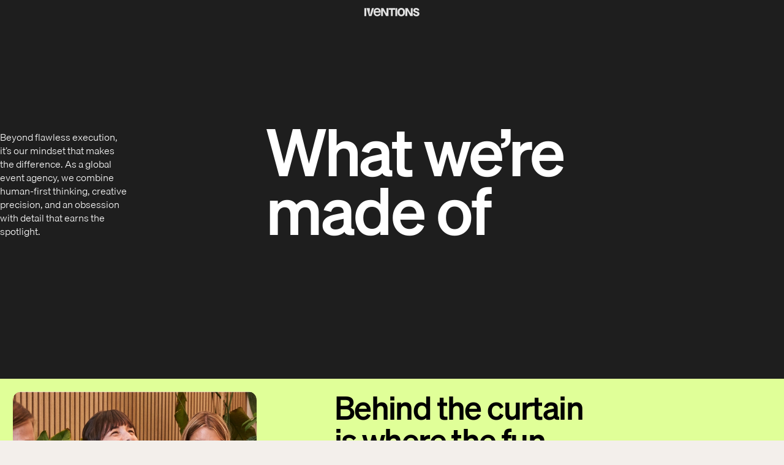

--- FILE ---
content_type: text/html; charset=utf-8
request_url: https://iventions.com/about
body_size: 35466
content:
<!DOCTYPE html><html lang="en"><head><meta charSet="utf-8"/><meta name="viewport" content="width=device-width, initial-scale=1"/><link rel="preload" as="image" href="https://cms.iventions.com/wp-content/uploads/2025/06/icon-logo.svg"/><link rel="preload" as="image" imageSrcSet="/_next/image?url=https%3A%2F%2Fcms.iventions.com%2Fwp-content%2Fuploads%2F2025%2F07%2Ffooter-cert-new.png&amp;w=16&amp;q=75 16w, /_next/image?url=https%3A%2F%2Fcms.iventions.com%2Fwp-content%2Fuploads%2F2025%2F07%2Ffooter-cert-new.png&amp;w=32&amp;q=75 32w, /_next/image?url=https%3A%2F%2Fcms.iventions.com%2Fwp-content%2Fuploads%2F2025%2F07%2Ffooter-cert-new.png&amp;w=48&amp;q=75 48w, /_next/image?url=https%3A%2F%2Fcms.iventions.com%2Fwp-content%2Fuploads%2F2025%2F07%2Ffooter-cert-new.png&amp;w=64&amp;q=75 64w, /_next/image?url=https%3A%2F%2Fcms.iventions.com%2Fwp-content%2Fuploads%2F2025%2F07%2Ffooter-cert-new.png&amp;w=96&amp;q=75 96w, /_next/image?url=https%3A%2F%2Fcms.iventions.com%2Fwp-content%2Fuploads%2F2025%2F07%2Ffooter-cert-new.png&amp;w=128&amp;q=75 128w, /_next/image?url=https%3A%2F%2Fcms.iventions.com%2Fwp-content%2Fuploads%2F2025%2F07%2Ffooter-cert-new.png&amp;w=256&amp;q=75 256w, /_next/image?url=https%3A%2F%2Fcms.iventions.com%2Fwp-content%2Fuploads%2F2025%2F07%2Ffooter-cert-new.png&amp;w=384&amp;q=75 384w, /_next/image?url=https%3A%2F%2Fcms.iventions.com%2Fwp-content%2Fuploads%2F2025%2F07%2Ffooter-cert-new.png&amp;w=640&amp;q=75 640w, /_next/image?url=https%3A%2F%2Fcms.iventions.com%2Fwp-content%2Fuploads%2F2025%2F07%2Ffooter-cert-new.png&amp;w=750&amp;q=75 750w, /_next/image?url=https%3A%2F%2Fcms.iventions.com%2Fwp-content%2Fuploads%2F2025%2F07%2Ffooter-cert-new.png&amp;w=828&amp;q=75 828w, /_next/image?url=https%3A%2F%2Fcms.iventions.com%2Fwp-content%2Fuploads%2F2025%2F07%2Ffooter-cert-new.png&amp;w=1080&amp;q=75 1080w, /_next/image?url=https%3A%2F%2Fcms.iventions.com%2Fwp-content%2Fuploads%2F2025%2F07%2Ffooter-cert-new.png&amp;w=1200&amp;q=75 1200w, /_next/image?url=https%3A%2F%2Fcms.iventions.com%2Fwp-content%2Fuploads%2F2025%2F07%2Ffooter-cert-new.png&amp;w=1920&amp;q=75 1920w, /_next/image?url=https%3A%2F%2Fcms.iventions.com%2Fwp-content%2Fuploads%2F2025%2F07%2Ffooter-cert-new.png&amp;w=2048&amp;q=75 2048w, /_next/image?url=https%3A%2F%2Fcms.iventions.com%2Fwp-content%2Fuploads%2F2025%2F07%2Ffooter-cert-new.png&amp;w=3840&amp;q=75 3840w" imageSizes="auto"/><link rel="preload" as="image" href="/cssda-wotm-white.svg"/><link rel="preload" as="image" href="/upload/icon-logo.svg"/><link rel="preload" as="image" href="/icons/ic_mute.svg"/><link rel="preload" as="image" href="/icons/ic_unmute.svg"/><link rel="preload" as="image" imageSrcSet="/_next/image?url=https%3A%2F%2Fcms.iventions.com%2Fwp-content%2Fuploads%2F2025%2F08%2FCTA.jpg&amp;w=640&amp;q=100 640w, /_next/image?url=https%3A%2F%2Fcms.iventions.com%2Fwp-content%2Fuploads%2F2025%2F08%2FCTA.jpg&amp;w=750&amp;q=100 750w, /_next/image?url=https%3A%2F%2Fcms.iventions.com%2Fwp-content%2Fuploads%2F2025%2F08%2FCTA.jpg&amp;w=828&amp;q=100 828w, /_next/image?url=https%3A%2F%2Fcms.iventions.com%2Fwp-content%2Fuploads%2F2025%2F08%2FCTA.jpg&amp;w=1080&amp;q=100 1080w, /_next/image?url=https%3A%2F%2Fcms.iventions.com%2Fwp-content%2Fuploads%2F2025%2F08%2FCTA.jpg&amp;w=1200&amp;q=100 1200w, /_next/image?url=https%3A%2F%2Fcms.iventions.com%2Fwp-content%2Fuploads%2F2025%2F08%2FCTA.jpg&amp;w=1920&amp;q=100 1920w, /_next/image?url=https%3A%2F%2Fcms.iventions.com%2Fwp-content%2Fuploads%2F2025%2F08%2FCTA.jpg&amp;w=2048&amp;q=100 2048w, /_next/image?url=https%3A%2F%2Fcms.iventions.com%2Fwp-content%2Fuploads%2F2025%2F08%2FCTA.jpg&amp;w=3840&amp;q=100 3840w" imageSizes="(min-width: 100px) 100px, 100vw"/><link rel="preload" as="image" imageSrcSet="/_next/image?url=https%3A%2F%2Fcms.iventions.com%2Fwp-content%2Fuploads%2F2025%2F06%2FProject-Delivered.jpg&amp;w=64&amp;q=75 1x, /_next/image?url=https%3A%2F%2Fcms.iventions.com%2Fwp-content%2Fuploads%2F2025%2F06%2FProject-Delivered.jpg&amp;w=128&amp;q=75 2x"/><link rel="preload" as="image" imageSrcSet="/_next/image?url=https%3A%2F%2Fcms.iventions.com%2Fwp-content%2Fuploads%2F2025%2F06%2FLoyal-Clients.jpg&amp;w=64&amp;q=75 1x, /_next/image?url=https%3A%2F%2Fcms.iventions.com%2Fwp-content%2Fuploads%2F2025%2F06%2FLoyal-Clients.jpg&amp;w=128&amp;q=75 2x"/><link rel="preload" as="image" imageSrcSet="/_next/image?url=https%3A%2F%2Fcms.iventions.com%2Fwp-content%2Fuploads%2F2025%2F07%2FTeam-nationalities.jpg&amp;w=64&amp;q=75 1x, /_next/image?url=https%3A%2F%2Fcms.iventions.com%2Fwp-content%2Fuploads%2F2025%2F07%2FTeam-nationalities.jpg&amp;w=128&amp;q=75 2x"/><link rel="stylesheet" href="/_next/static/css/1662c6c1e9b9373d.css" data-precedence="next"/><link rel="stylesheet" href="/_next/static/css/976e553b30b0fc21.css" data-precedence="next"/><link rel="stylesheet" href="/_next/static/css/21c49dda34778a5c.css" data-precedence="next"/><link rel="stylesheet" href="/_next/static/css/ab5dc0c6a1901fd3.css" data-precedence="next"/><link rel="preload" as="script" fetchPriority="low" href="/_next/static/chunks/webpack-c4cbba4d5c9b06b5.js"/><script src="/_next/static/chunks/vendors-c0d76f48-a9675ade9e686ca1.js" async=""></script><script src="/_next/static/chunks/vendors-bc050c32-2469e5925e250301.js" async=""></script><script src="/_next/static/chunks/vendors-e1bed6ae-20243f73f44d9f2d.js" async=""></script><script src="/_next/static/chunks/vendors-c30ae5d1-69a189a3adf1e23f.js" async=""></script><script src="/_next/static/chunks/vendors-a066095a-8ad9133e710378fe.js" async=""></script><script src="/_next/static/chunks/vendors-1029f98e-f425e31f8193efad.js" async=""></script><script src="/_next/static/chunks/vendors-dd69008d-a3f08f5eb76047b1.js" async=""></script><script src="/_next/static/chunks/vendors-b9fa02b6-9863e06bb04f05d7.js" async=""></script><script src="/_next/static/chunks/vendors-27f02048-35cd5d9d69cc457f.js" async=""></script><script src="/_next/static/chunks/vendors-4a7382ad-9686debe43f199f7.js" async=""></script><script src="/_next/static/chunks/vendors-4c7823de-78c2f9c0549b3ac3.js" async=""></script><script src="/_next/static/chunks/vendors-362d063c-abf1cd28842f75d9.js" async=""></script><script src="/_next/static/chunks/vendors-9c587c8a-da496f4b7c53eba1.js" async=""></script><script src="/_next/static/chunks/vendors-15492f81-ba8d9fcf4e2892d2.js" async=""></script><script src="/_next/static/chunks/vendors-6808aa01-d1257df8a0a55d03.js" async=""></script><script src="/_next/static/chunks/vendors-27161c75-1ac32bdba4aff7a0.js" async=""></script><script src="/_next/static/chunks/vendors-17046ce7-1c51721bf7671b66.js" async=""></script><script src="/_next/static/chunks/vendors-a6f90180-1db64c2d22accfb0.js" async=""></script><script src="/_next/static/chunks/vendors-d91c2bd6-475c60978713918b.js" async=""></script><script src="/_next/static/chunks/vendors-9a66d3c2-5ea552f0b9d41600.js" async=""></script><script src="/_next/static/chunks/vendors-89d5c698-fcaaf3717dcdf08e.js" async=""></script><script src="/_next/static/chunks/vendors-8cbd2506-a041966fdc3e3e5c.js" async=""></script><script src="/_next/static/chunks/vendors-735e2882-76b5ea12de32db5f.js" async=""></script><script src="/_next/static/chunks/vendors-eafbb181-b3a4a89d87f28f4b.js" async=""></script><script src="/_next/static/chunks/main-app-350b41eb93bff02c.js" async=""></script><script src="/_next/static/chunks/6991-4668020fe7cf4eb8.js" async=""></script><script src="/_next/static/chunks/7051-9523aa598804220a.js" async=""></script><script src="/_next/static/chunks/app/layout-dd70e4106e8e99df.js" async=""></script><script src="/_next/static/chunks/three-418814eb-da63fdf610d0b296.js" async=""></script><script src="/_next/static/chunks/three-b8583326-86fce1cdeaa911e5.js" async=""></script><script src="/_next/static/chunks/three-400ff16e-b442f34dbc3a23f8.js" async=""></script><script src="/_next/static/chunks/three-eb43e2b9-ab4d94c90f3ba002.js" async=""></script><script src="/_next/static/chunks/4306-72fcff9627be2209.js" async=""></script><script src="/_next/static/chunks/2228-a520707f8471174b.js" async=""></script><script src="/_next/static/chunks/9002-b3538214c76ad208.js" async=""></script><script src="/_next/static/chunks/7844-4433b1212a94d465.js" async=""></script><script src="/_next/static/chunks/7900-22a59e1b56246a7a.js" async=""></script><script src="/_next/static/chunks/app/(withQuoteContact)/about/page-00fc3796fb460e1d.js" async=""></script><script src="/_next/static/chunks/app/(withQuoteContact)/layout-7ca04f7d49dab892.js" async=""></script><link rel="preload" href="https://crm.zoho.com/crm/javascript/zcga.js" as="script"/><link rel="preload" href="https://consent.cookiebot.com/uc.js" as="script"/><link rel="preload" href="https://www.googletagmanager.com/gtag/js?id=G-J940T6391G" as="script"/><link rel="preload" href="https://www.googletagmanager.com/gtm.js?id=GTM-PVJC495" as="script"/><link rel="preload" as="image" imageSrcSet="/_next/image?url=https%3A%2F%2Fcms.iventions.com%2Fwp-content%2Fuploads%2F2025%2F06%2FCountries-reached.jpg&amp;w=64&amp;q=75 1x, /_next/image?url=https%3A%2F%2Fcms.iventions.com%2Fwp-content%2Fuploads%2F2025%2F06%2FCountries-reached.jpg&amp;w=128&amp;q=75 2x"/><link rel="preload" as="image" imageSrcSet="/_next/image?url=https%3A%2F%2Fcms.iventions.com%2Fwp-content%2Fuploads%2F2025%2F06%2FLightbulb.jpg&amp;w=64&amp;q=75 1x, /_next/image?url=https%3A%2F%2Fcms.iventions.com%2Fwp-content%2Fuploads%2F2025%2F06%2FLightbulb.jpg&amp;w=128&amp;q=75 2x"/><link rel="preload" as="image" imageSrcSet="/_next/image?url=https%3A%2F%2Fcms.iventions.com%2Fwp-content%2Fuploads%2F2025%2F06%2FProject-Delivered.jpg&amp;w=16&amp;q=75 16w, /_next/image?url=https%3A%2F%2Fcms.iventions.com%2Fwp-content%2Fuploads%2F2025%2F06%2FProject-Delivered.jpg&amp;w=32&amp;q=75 32w, /_next/image?url=https%3A%2F%2Fcms.iventions.com%2Fwp-content%2Fuploads%2F2025%2F06%2FProject-Delivered.jpg&amp;w=48&amp;q=75 48w, /_next/image?url=https%3A%2F%2Fcms.iventions.com%2Fwp-content%2Fuploads%2F2025%2F06%2FProject-Delivered.jpg&amp;w=64&amp;q=75 64w, /_next/image?url=https%3A%2F%2Fcms.iventions.com%2Fwp-content%2Fuploads%2F2025%2F06%2FProject-Delivered.jpg&amp;w=96&amp;q=75 96w, /_next/image?url=https%3A%2F%2Fcms.iventions.com%2Fwp-content%2Fuploads%2F2025%2F06%2FProject-Delivered.jpg&amp;w=128&amp;q=75 128w, /_next/image?url=https%3A%2F%2Fcms.iventions.com%2Fwp-content%2Fuploads%2F2025%2F06%2FProject-Delivered.jpg&amp;w=256&amp;q=75 256w, /_next/image?url=https%3A%2F%2Fcms.iventions.com%2Fwp-content%2Fuploads%2F2025%2F06%2FProject-Delivered.jpg&amp;w=384&amp;q=75 384w, /_next/image?url=https%3A%2F%2Fcms.iventions.com%2Fwp-content%2Fuploads%2F2025%2F06%2FProject-Delivered.jpg&amp;w=640&amp;q=75 640w, /_next/image?url=https%3A%2F%2Fcms.iventions.com%2Fwp-content%2Fuploads%2F2025%2F06%2FProject-Delivered.jpg&amp;w=750&amp;q=75 750w, /_next/image?url=https%3A%2F%2Fcms.iventions.com%2Fwp-content%2Fuploads%2F2025%2F06%2FProject-Delivered.jpg&amp;w=828&amp;q=75 828w, /_next/image?url=https%3A%2F%2Fcms.iventions.com%2Fwp-content%2Fuploads%2F2025%2F06%2FProject-Delivered.jpg&amp;w=1080&amp;q=75 1080w, /_next/image?url=https%3A%2F%2Fcms.iventions.com%2Fwp-content%2Fuploads%2F2025%2F06%2FProject-Delivered.jpg&amp;w=1200&amp;q=75 1200w, /_next/image?url=https%3A%2F%2Fcms.iventions.com%2Fwp-content%2Fuploads%2F2025%2F06%2FProject-Delivered.jpg&amp;w=1920&amp;q=75 1920w, /_next/image?url=https%3A%2F%2Fcms.iventions.com%2Fwp-content%2Fuploads%2F2025%2F06%2FProject-Delivered.jpg&amp;w=2048&amp;q=75 2048w, /_next/image?url=https%3A%2F%2Fcms.iventions.com%2Fwp-content%2Fuploads%2F2025%2F06%2FProject-Delivered.jpg&amp;w=3840&amp;q=75 3840w" imageSizes="auto"/><link rel="preload" as="image" imageSrcSet="/_next/image?url=https%3A%2F%2Fcms.iventions.com%2Fwp-content%2Fuploads%2F2025%2F06%2FLoyal-Clients.jpg&amp;w=16&amp;q=75 16w, /_next/image?url=https%3A%2F%2Fcms.iventions.com%2Fwp-content%2Fuploads%2F2025%2F06%2FLoyal-Clients.jpg&amp;w=32&amp;q=75 32w, /_next/image?url=https%3A%2F%2Fcms.iventions.com%2Fwp-content%2Fuploads%2F2025%2F06%2FLoyal-Clients.jpg&amp;w=48&amp;q=75 48w, /_next/image?url=https%3A%2F%2Fcms.iventions.com%2Fwp-content%2Fuploads%2F2025%2F06%2FLoyal-Clients.jpg&amp;w=64&amp;q=75 64w, /_next/image?url=https%3A%2F%2Fcms.iventions.com%2Fwp-content%2Fuploads%2F2025%2F06%2FLoyal-Clients.jpg&amp;w=96&amp;q=75 96w, /_next/image?url=https%3A%2F%2Fcms.iventions.com%2Fwp-content%2Fuploads%2F2025%2F06%2FLoyal-Clients.jpg&amp;w=128&amp;q=75 128w, /_next/image?url=https%3A%2F%2Fcms.iventions.com%2Fwp-content%2Fuploads%2F2025%2F06%2FLoyal-Clients.jpg&amp;w=256&amp;q=75 256w, /_next/image?url=https%3A%2F%2Fcms.iventions.com%2Fwp-content%2Fuploads%2F2025%2F06%2FLoyal-Clients.jpg&amp;w=384&amp;q=75 384w, /_next/image?url=https%3A%2F%2Fcms.iventions.com%2Fwp-content%2Fuploads%2F2025%2F06%2FLoyal-Clients.jpg&amp;w=640&amp;q=75 640w, /_next/image?url=https%3A%2F%2Fcms.iventions.com%2Fwp-content%2Fuploads%2F2025%2F06%2FLoyal-Clients.jpg&amp;w=750&amp;q=75 750w, /_next/image?url=https%3A%2F%2Fcms.iventions.com%2Fwp-content%2Fuploads%2F2025%2F06%2FLoyal-Clients.jpg&amp;w=828&amp;q=75 828w, /_next/image?url=https%3A%2F%2Fcms.iventions.com%2Fwp-content%2Fuploads%2F2025%2F06%2FLoyal-Clients.jpg&amp;w=1080&amp;q=75 1080w, /_next/image?url=https%3A%2F%2Fcms.iventions.com%2Fwp-content%2Fuploads%2F2025%2F06%2FLoyal-Clients.jpg&amp;w=1200&amp;q=75 1200w, /_next/image?url=https%3A%2F%2Fcms.iventions.com%2Fwp-content%2Fuploads%2F2025%2F06%2FLoyal-Clients.jpg&amp;w=1920&amp;q=75 1920w, /_next/image?url=https%3A%2F%2Fcms.iventions.com%2Fwp-content%2Fuploads%2F2025%2F06%2FLoyal-Clients.jpg&amp;w=2048&amp;q=75 2048w, /_next/image?url=https%3A%2F%2Fcms.iventions.com%2Fwp-content%2Fuploads%2F2025%2F06%2FLoyal-Clients.jpg&amp;w=3840&amp;q=75 3840w" imageSizes="auto"/><link rel="preload" as="image" imageSrcSet="/_next/image?url=https%3A%2F%2Fcms.iventions.com%2Fwp-content%2Fuploads%2F2025%2F07%2FTeam-nationalities.jpg&amp;w=16&amp;q=75 16w, /_next/image?url=https%3A%2F%2Fcms.iventions.com%2Fwp-content%2Fuploads%2F2025%2F07%2FTeam-nationalities.jpg&amp;w=32&amp;q=75 32w, /_next/image?url=https%3A%2F%2Fcms.iventions.com%2Fwp-content%2Fuploads%2F2025%2F07%2FTeam-nationalities.jpg&amp;w=48&amp;q=75 48w, /_next/image?url=https%3A%2F%2Fcms.iventions.com%2Fwp-content%2Fuploads%2F2025%2F07%2FTeam-nationalities.jpg&amp;w=64&amp;q=75 64w, /_next/image?url=https%3A%2F%2Fcms.iventions.com%2Fwp-content%2Fuploads%2F2025%2F07%2FTeam-nationalities.jpg&amp;w=96&amp;q=75 96w, /_next/image?url=https%3A%2F%2Fcms.iventions.com%2Fwp-content%2Fuploads%2F2025%2F07%2FTeam-nationalities.jpg&amp;w=128&amp;q=75 128w, /_next/image?url=https%3A%2F%2Fcms.iventions.com%2Fwp-content%2Fuploads%2F2025%2F07%2FTeam-nationalities.jpg&amp;w=256&amp;q=75 256w, /_next/image?url=https%3A%2F%2Fcms.iventions.com%2Fwp-content%2Fuploads%2F2025%2F07%2FTeam-nationalities.jpg&amp;w=384&amp;q=75 384w, /_next/image?url=https%3A%2F%2Fcms.iventions.com%2Fwp-content%2Fuploads%2F2025%2F07%2FTeam-nationalities.jpg&amp;w=640&amp;q=75 640w, /_next/image?url=https%3A%2F%2Fcms.iventions.com%2Fwp-content%2Fuploads%2F2025%2F07%2FTeam-nationalities.jpg&amp;w=750&amp;q=75 750w, /_next/image?url=https%3A%2F%2Fcms.iventions.com%2Fwp-content%2Fuploads%2F2025%2F07%2FTeam-nationalities.jpg&amp;w=828&amp;q=75 828w, /_next/image?url=https%3A%2F%2Fcms.iventions.com%2Fwp-content%2Fuploads%2F2025%2F07%2FTeam-nationalities.jpg&amp;w=1080&amp;q=75 1080w, /_next/image?url=https%3A%2F%2Fcms.iventions.com%2Fwp-content%2Fuploads%2F2025%2F07%2FTeam-nationalities.jpg&amp;w=1200&amp;q=75 1200w, /_next/image?url=https%3A%2F%2Fcms.iventions.com%2Fwp-content%2Fuploads%2F2025%2F07%2FTeam-nationalities.jpg&amp;w=1920&amp;q=75 1920w, /_next/image?url=https%3A%2F%2Fcms.iventions.com%2Fwp-content%2Fuploads%2F2025%2F07%2FTeam-nationalities.jpg&amp;w=2048&amp;q=75 2048w, /_next/image?url=https%3A%2F%2Fcms.iventions.com%2Fwp-content%2Fuploads%2F2025%2F07%2FTeam-nationalities.jpg&amp;w=3840&amp;q=75 3840w" imageSizes="auto"/><link rel="preload" as="image" imageSrcSet="/_next/image?url=https%3A%2F%2Fcms.iventions.com%2Fwp-content%2Fuploads%2F2025%2F06%2FCountries-reached.jpg&amp;w=16&amp;q=75 16w, /_next/image?url=https%3A%2F%2Fcms.iventions.com%2Fwp-content%2Fuploads%2F2025%2F06%2FCountries-reached.jpg&amp;w=32&amp;q=75 32w, /_next/image?url=https%3A%2F%2Fcms.iventions.com%2Fwp-content%2Fuploads%2F2025%2F06%2FCountries-reached.jpg&amp;w=48&amp;q=75 48w, /_next/image?url=https%3A%2F%2Fcms.iventions.com%2Fwp-content%2Fuploads%2F2025%2F06%2FCountries-reached.jpg&amp;w=64&amp;q=75 64w, /_next/image?url=https%3A%2F%2Fcms.iventions.com%2Fwp-content%2Fuploads%2F2025%2F06%2FCountries-reached.jpg&amp;w=96&amp;q=75 96w, /_next/image?url=https%3A%2F%2Fcms.iventions.com%2Fwp-content%2Fuploads%2F2025%2F06%2FCountries-reached.jpg&amp;w=128&amp;q=75 128w, /_next/image?url=https%3A%2F%2Fcms.iventions.com%2Fwp-content%2Fuploads%2F2025%2F06%2FCountries-reached.jpg&amp;w=256&amp;q=75 256w, /_next/image?url=https%3A%2F%2Fcms.iventions.com%2Fwp-content%2Fuploads%2F2025%2F06%2FCountries-reached.jpg&amp;w=384&amp;q=75 384w, /_next/image?url=https%3A%2F%2Fcms.iventions.com%2Fwp-content%2Fuploads%2F2025%2F06%2FCountries-reached.jpg&amp;w=640&amp;q=75 640w, /_next/image?url=https%3A%2F%2Fcms.iventions.com%2Fwp-content%2Fuploads%2F2025%2F06%2FCountries-reached.jpg&amp;w=750&amp;q=75 750w, /_next/image?url=https%3A%2F%2Fcms.iventions.com%2Fwp-content%2Fuploads%2F2025%2F06%2FCountries-reached.jpg&amp;w=828&amp;q=75 828w, /_next/image?url=https%3A%2F%2Fcms.iventions.com%2Fwp-content%2Fuploads%2F2025%2F06%2FCountries-reached.jpg&amp;w=1080&amp;q=75 1080w, /_next/image?url=https%3A%2F%2Fcms.iventions.com%2Fwp-content%2Fuploads%2F2025%2F06%2FCountries-reached.jpg&amp;w=1200&amp;q=75 1200w, /_next/image?url=https%3A%2F%2Fcms.iventions.com%2Fwp-content%2Fuploads%2F2025%2F06%2FCountries-reached.jpg&amp;w=1920&amp;q=75 1920w, /_next/image?url=https%3A%2F%2Fcms.iventions.com%2Fwp-content%2Fuploads%2F2025%2F06%2FCountries-reached.jpg&amp;w=2048&amp;q=75 2048w, /_next/image?url=https%3A%2F%2Fcms.iventions.com%2Fwp-content%2Fuploads%2F2025%2F06%2FCountries-reached.jpg&amp;w=3840&amp;q=75 3840w" imageSizes="auto"/><link rel="preload" as="image" imageSrcSet="/_next/image?url=https%3A%2F%2Fcms.iventions.com%2Fwp-content%2Fuploads%2F2025%2F06%2FLightbulb.jpg&amp;w=16&amp;q=75 16w, /_next/image?url=https%3A%2F%2Fcms.iventions.com%2Fwp-content%2Fuploads%2F2025%2F06%2FLightbulb.jpg&amp;w=32&amp;q=75 32w, /_next/image?url=https%3A%2F%2Fcms.iventions.com%2Fwp-content%2Fuploads%2F2025%2F06%2FLightbulb.jpg&amp;w=48&amp;q=75 48w, /_next/image?url=https%3A%2F%2Fcms.iventions.com%2Fwp-content%2Fuploads%2F2025%2F06%2FLightbulb.jpg&amp;w=64&amp;q=75 64w, /_next/image?url=https%3A%2F%2Fcms.iventions.com%2Fwp-content%2Fuploads%2F2025%2F06%2FLightbulb.jpg&amp;w=96&amp;q=75 96w, /_next/image?url=https%3A%2F%2Fcms.iventions.com%2Fwp-content%2Fuploads%2F2025%2F06%2FLightbulb.jpg&amp;w=128&amp;q=75 128w, /_next/image?url=https%3A%2F%2Fcms.iventions.com%2Fwp-content%2Fuploads%2F2025%2F06%2FLightbulb.jpg&amp;w=256&amp;q=75 256w, /_next/image?url=https%3A%2F%2Fcms.iventions.com%2Fwp-content%2Fuploads%2F2025%2F06%2FLightbulb.jpg&amp;w=384&amp;q=75 384w, /_next/image?url=https%3A%2F%2Fcms.iventions.com%2Fwp-content%2Fuploads%2F2025%2F06%2FLightbulb.jpg&amp;w=640&amp;q=75 640w, /_next/image?url=https%3A%2F%2Fcms.iventions.com%2Fwp-content%2Fuploads%2F2025%2F06%2FLightbulb.jpg&amp;w=750&amp;q=75 750w, /_next/image?url=https%3A%2F%2Fcms.iventions.com%2Fwp-content%2Fuploads%2F2025%2F06%2FLightbulb.jpg&amp;w=828&amp;q=75 828w, /_next/image?url=https%3A%2F%2Fcms.iventions.com%2Fwp-content%2Fuploads%2F2025%2F06%2FLightbulb.jpg&amp;w=1080&amp;q=75 1080w, /_next/image?url=https%3A%2F%2Fcms.iventions.com%2Fwp-content%2Fuploads%2F2025%2F06%2FLightbulb.jpg&amp;w=1200&amp;q=75 1200w, /_next/image?url=https%3A%2F%2Fcms.iventions.com%2Fwp-content%2Fuploads%2F2025%2F06%2FLightbulb.jpg&amp;w=1920&amp;q=75 1920w, /_next/image?url=https%3A%2F%2Fcms.iventions.com%2Fwp-content%2Fuploads%2F2025%2F06%2FLightbulb.jpg&amp;w=2048&amp;q=75 2048w, /_next/image?url=https%3A%2F%2Fcms.iventions.com%2Fwp-content%2Fuploads%2F2025%2F06%2FLightbulb.jpg&amp;w=3840&amp;q=75 3840w" imageSizes="auto"/><link rel="preload" as="image" imageSrcSet="/_next/image?url=https%3A%2F%2Fcms.iventions.com%2Fwp-content%2Fuploads%2F2025%2F07%2FQuote.jpg&amp;w=64&amp;q=75 1x, /_next/image?url=https%3A%2F%2Fcms.iventions.com%2Fwp-content%2Fuploads%2F2025%2F07%2FQuote.jpg&amp;w=128&amp;q=75 2x"/><link rel="preload" as="image" imageSrcSet="/_next/image?url=https%3A%2F%2Fcms.iventions.com%2Fwp-content%2Fuploads%2F2025%2F07%2FContact.jpg&amp;w=64&amp;q=75 1x, /_next/image?url=https%3A%2F%2Fcms.iventions.com%2Fwp-content%2Fuploads%2F2025%2F07%2FContact.jpg&amp;w=128&amp;q=75 2x"/><meta name="next-size-adjust" content=""/><meta name="theme-color" content="#1e1e1e"/><title>About - Iventions About Iventions | Global Event Agency</title><meta name="description" content="Meet Iventions, the global event agency behind powerful brand moments and events. Discover who we are and how we bring brands to life."/><meta name="application-name" content="Iventions"/><link rel="manifest" href="/manifest.json"/><meta name="robots" content="index, follow"/><meta name="format-detection" content="telephone=no"/><meta name="mobile-web-app-capable" content="yes"/><meta name="apple-mobile-web-app-title" content="Iventions"/><meta name="apple-mobile-web-app-status-bar-style" content="default"/><meta property="og:title" content="About - Iventions About Iventions | Global Event Agency"/><meta property="og:description" content="Meet Iventions, the global event agency behind powerful brand moments and events. Discover who we are and how we bring brands to life."/><meta property="og:url" content="https://iventions.com"/><meta property="og:site_name" content="Iventions"/><meta property="og:type" content="article"/><meta name="twitter:card" content="summary"/><meta name="twitter:title" content="About - Iventions About Iventions | Global Event Agency"/><meta name="twitter:description" content="Meet Iventions, the global event agency behind powerful brand moments and events. Discover who we are and how we bring brands to life."/><link rel="icon" href="/favicon.ico"/><link rel="apple-touch-icon" href="/favicon.ico"/><link rel="preload" href="/test-mask.svg" as="image" type="image/svg+xml" fetchPriority="high"/><script>(self.__next_s=self.__next_s||[]).push(["https://consent.cookiebot.com/uc.js",{"data-cbid":"40d26b48-572d-413d-865c-63cb48e445df","data-blockingmode":"auto","id":"Cookiebot"}])</script><script>history.scrollRestoration = 'manual'</script><script src="/_next/static/chunks/polyfills-42372ed130431b0a.js" noModule=""></script></head><body class="__variable_6d1f58 __variable_f5db82"><div hidden=""><!--$--><!--/$--></div><style data-emotion="css-global ad1llf">@layer reset,base,tokens,recipes;</style><style data-emotion="css-global w0u77s">@layer reset@layer base@layer tokens{:where(:root, :host){--ck-breakpoints-sm:768px;--ck-breakpoints-md:1200px;--ck-breakpoints-lg:1440px;--ck-breakpoints-xl:1920px;--ck-breakpoints-2xl:2400px;--ck-sizes-breakpoint-sm:768px;--ck-sizes-breakpoint-md:1200px;--ck-sizes-breakpoint-lg:1440px;--ck-sizes-breakpoint-xl:1920px;--ck-sizes-breakpoint-2xl:2400px;}}</style><div class="PageLoader_pageLoader___1cgC"></div><header class="styles_header__vbDbd"><div class="styles_header_container__1oB4s" id="header-layout"><button type="button" class="styles_header_button_wrapper__wZC4v styles_header_button_wrapper__left__gqruH"><div class="styles_header_button_wrapper__left_inner__7iatL css-0"><div class="styles_hamburger__W5pV2"><span class="styles_hamburger_line__Dwrd7"><style data-emotion="css qdc3mj">.css-qdc3mj{width:100%;height:100%;background:#141414;--bg-currentcolor:#141414;position:absolute;top:0;left:0;border-radius:inherit;will-change:transform;}</style><span class="css-qdc3mj"></span></span><span class="styles_hamburger_line__Dwrd7"><span class="css-qdc3mj"></span></span></div><style data-emotion="css 1lucls5">.css-1lucls5{position:relative;overflow:hidden;padding-right:.5em;-webkit-transform:translateX(-.4rem);-moz-transform:translateX(-.4rem);-ms-transform:translateX(-.4rem);transform:translateX(-.4rem);-webkit-flex:1;-ms-flex:1;flex:1;width:-webkit-max-content;width:-moz-max-content;width:max-content;}@media screen and (min-width: 75rem){.css-1lucls5{-webkit-transform:translateX(0rem);-moz-transform:translateX(0rem);-ms-transform:translateX(0rem);transform:translateX(0rem);}}</style><div class="styles_textContent__LiTlM css-1lucls5"><style data-emotion="css 1bwqv2s">.css-1bwqv2s{position:relative;width:-webkit-max-content;width:-moz-max-content;width:max-content;}</style><div class="css-1bwqv2s"><style data-emotion="css 1hswejy">.css-1hswejy{display:block;overflow:hidden;}</style><span class="css-1hswejy"><style data-emotion="css 13o7eu2">.css-13o7eu2{display:block;}</style><span class="will-change-transform css-13o7eu2"><style data-emotion="css 1bx5ylf">.css-1bx5ylf{display:block;position:relative;}</style><span class="will-change-transform css-1bx5ylf"><span class="text css-13o7eu2"><style data-emotion="css f2ndax">.css-f2ndax{font-size:1.2rem;line-height:1.4rem;text-transform:uppercase;width:-webkit-max-content;width:-moz-max-content;width:max-content;color:var(--header-menu-text-color);font-family:var(--font-soehne);font-weight:500;}@media screen and (min-width: 75rem){.css-f2ndax{font-size:1.4rem;}}</style><div class="Label_label__run2v styles_header_label__EX6Qy css-f2ndax">menu</div></span><style data-emotion="css rdqqhl">.css-rdqqhl{display:block;position:absolute;}</style><span class="text__clone css-rdqqhl"><div class="Label_label__run2v styles_header_label__EX6Qy css-f2ndax">menu</div></span></span></span></span></div><style data-emotion="css 1bjg9ce">.css-1bjg9ce{position:absolute;top:100%;left:0;width:-webkit-max-content;width:-moz-max-content;width:max-content;}</style><div class="css-1bjg9ce"><span class="css-1hswejy"><span class="will-change-transform css-13o7eu2"><span class="will-change-transform css-1bx5ylf"><span class="text css-13o7eu2"><div class="Label_label__run2v styles_header_label__EX6Qy css-f2ndax">CLOSE</div></span><span class="text__clone css-rdqqhl"><div class="Label_label__run2v styles_header_label__EX6Qy css-f2ndax">CLOSE</div></span></span></span></span></div></div></div></button><div class="styles_header_container__center__Fyxyu css-0"></div></div><div class="styles_fakeMask__kEIcR"></div><div class="styles_overlay__SxW5X"></div><style data-emotion="css 1mzjnuc">.css-1mzjnuc{-webkit-transform:translateZ(0);-moz-transform:translateZ(0);-ms-transform:translateZ(0);transform:translateZ(0);}</style><div class="styles_menus__Fobad styles_maskClip__Rk0Jm css-1mzjnuc"><style data-emotion="css 9uzj">.css-9uzj{width:100%;height:100%;-webkit-transform:translateZ(0);-moz-transform:translateZ(0);-ms-transform:translateZ(0);transform:translateZ(0);}</style><div class="styles_menus_inner__9X7sY js-header-menus css-9uzj"><ul class="styles_menus__items__hZxYX"><style data-emotion="css 1qojjm9">.css-1qojjm9{cursor:pointer;width:-webkit-max-content;width:-moz-max-content;width:max-content;height:-webkit-max-content;height:-moz-max-content;height:max-content;overflow:clip;padding-bottom:.15em;font-size:3.2rem;color:#101417;line-height:100%;letter-spacing:-0.064rem;font-weight:500;}@media screen and (min-width: 48rem){.css-1qojjm9{font-size:4.8rem;letter-spacing:-0.094rem;}}@media screen and (min-width: 75rem){.css-1qojjm9{font-size:8rem;line-height:88%;letter-spacing:-0.24rem;}}</style><li class="styles_menus__items_item__eOxOq css-1qojjm9"><a href="/about">About</a></li><li class="styles_menus__items_item__eOxOq css-1qojjm9"><a href="/service/events">Events</a></li><li class="styles_menus__items_item__eOxOq css-1qojjm9"><a href="/service/exhibits">Exhibits</a></li><li class="styles_menus__items_item__eOxOq css-1qojjm9"><a href="/service/congresses">Congresses</a></li><li class="styles_menus__items_item__eOxOq css-1qojjm9"><a href="/service/sports">Sports</a></li><li class="styles_menus__items_item__eOxOq css-1qojjm9"><a href="/projects/filter">Work</a></li><li class="styles_menus__items_item__eOxOq css-1qojjm9"><a href="/insights">Insights</a></li><li class="styles_menus__items_item__eOxOq css-1qojjm9"><a href="/contact?form=quote">Contact</a></li></ul></div></div></header><figure class="styles_logo__7LWm4 css-0"><style data-emotion="css sjw2nw">.css-sjw2nw{position:relative;pointer-events:none;width:8.373rem;height:1.2rem;aspect-ratio:83.73/12;}@media screen and (min-width: 48rem){.css-sjw2nw{width:11.164rem;height:1.6rem;aspect-ratio:111.64/16;}}@media screen and (min-width: 75rem){.css-sjw2nw{width:13.7002rem;height:1.9635rem;aspect-ratio:137.002/19.635;}}</style><div class="css-sjw2nw"><img alt="logo" loading="eager" decoding="async" data-nimg="fill" style="position:absolute;height:100%;width:100%;left:0;top:0;right:0;bottom:0;color:transparent" src="https://cms.iventions.com/wp-content/uploads/2025/06/icon-logo.svg"/></div></figure><style data-emotion="css 14jif69">.css-14jif69{display:-webkit-box;display:-webkit-flex;display:-ms-flexbox;display:flex;width:100dvw;min-height:100svh;-webkit-flex-direction:column;-ms-flex-direction:column;flex-direction:column;}</style><main class="css-14jif69"><style data-emotion="css 1shfq8n">.css-1shfq8n{min-height:100svh;width:100%;}</style><div class="css-1shfq8n"><style data-emotion="css v2wwy2">.css-v2wwy2{width:100dvw;height:100svh;display:-webkit-box;display:-webkit-flex;display:-ms-flexbox;display:flex;-webkit-align-items:center;-webkit-box-align:center;-ms-flex-align:center;align-items:center;position:relative;padding-left:var(--padding-x);padding-right:var(--padding-x);}@media screen and (min-width: 75rem){.css-v2wwy2{display:none;}}</style><section class="css-v2wwy2"><style data-emotion="css yx50xw">.css-yx50xw{height:100svh;position:absolute;top:0;left:0;right:0;overflow:hidden;}</style><div class="css-yx50xw"><style data-emotion="css 1f8sh1y">.css-1f8sh1y{position:relative;width:100%;height:100%;}</style><div class="css-1f8sh1y"><div class="styles_clipPath__gxUyN"><div class="styles_clipPath_wrapper__5pVMg"><figure class="styles_clipPath_wrapper_figure__DJzRx"><style data-emotion="css zwbquz">.css-zwbquz{position:absolute;top:calc(50% + 35svh);left:calc(50% + 15vw);width:max(110vw, 110vh);height:max(110vw, 110vh);aspect-ratio:1/1;-webkit-filter:url(#goo);filter:url(#goo);will-change:transform;-webkit-transform:translate(-50%, -50%);-moz-transform:translate(-50%, -50%);-ms-transform:translate(-50%, -50%);transform:translate(-50%, -50%);}@media screen and (min-width: 48rem){.css-zwbquz{top:calc(50% + 30svh);}}@media screen and (min-width: 75rem){.css-zwbquz{top:calc(50% + 10svh);}}</style><div class="css-zwbquz"><style data-emotion="css 4af9ja">.css-4af9ja{will-change:transform;width:100%;height:100%;}</style><div class="css-4af9ja"><style data-emotion="css s7f2oz">.css-s7f2oz{position:absolute;bottom:49.2%;aspect-ratio:1;left:0;width:100%;height:100%;background:#9C93E8;--bg-currentcolor:#9C93E8;will-change:transform;-webkit-clip-path:polygon(40% 0, 60% 0, 51% 100%, 49% 100%);clip-path:polygon(40% 0, 60% 0, 51% 100%, 49% 100%);outline:1px solid red;}</style><div class="css-s7f2oz"></div><style data-emotion="css s8224h">.css-s8224h{position:absolute;top:50%;aspect-ratio:1;left:0;width:100%;height:100%;background:#9C93E8;--bg-currentcolor:#9C93E8;will-change:transform;-webkit-clip-path:polygon(49% 0, 51% 0, 75% 100%, 25% 100%);clip-path:polygon(49% 0, 51% 0, 75% 100%, 25% 100%);}</style><div class="css-s8224h"></div><div class="css-s8224h"></div></div><svg><defs><filter id="goo"><feGaussianBlur in="SourceGraphic" stdDeviation="20" result="name"></feGaussianBlur><feColorMatrix in="name" mode="matrix" values="1 0 0 0 0 0 1 0 0 0 0 0 1 0 0 0 0 0 30 -15" result="aab"></feColorMatrix><feBlend in="SourceGraphic" in2="aab"></feBlend></filter></defs></svg></div></figure></div></div></div></div><style data-emotion="css io02r6">.css-io02r6{display:-webkit-box;display:-webkit-flex;display:-ms-flexbox;display:flex;-webkit-flex-direction:column;-ms-flex-direction:column;flex-direction:column;-webkit-align-self:center;-ms-flex-item-align:center;align-self:center;-webkit-align-items:flex-start;-webkit-box-align:flex-start;-ms-flex-align:flex-start;align-items:flex-start;gap:3.2rem;width:100%;position:relative;}@media screen and (min-width: 48rem){.css-io02r6{-webkit-flex-direction:row;-ms-flex-direction:row;flex-direction:row;gap:12rem;}}</style><div class="css-io02r6"><div class=""><style data-emotion="css ubnbbm">.css-ubnbbm{font-size:1.2rem;line-height:1.2rem;text-transform:uppercase;color:var(--primary-black);font-family:var(--font-soehne);font-weight:500;}</style><span class="Label_label__run2v css-ubnbbm">Since 2010</span></div><style data-emotion="css k2qsv4">.css-k2qsv4{font-size:3.2rem;letter-spacing:-0.064rem;line-height:100%;font-weight:500;color:var(--primary-black);font-family:var(--font-soehne);}</style><h1 class="Heading_heading__ts0xt css-k2qsv4"><div class=""><style data-emotion="css 3w1c3c">.css-3w1c3c{all:inherit;}</style><span class="css-3w1c3c">The global event </span><span class="css-3w1c3c">agency behind powerful </span><span class="css-3w1c3c">brand moments and events</span><span class="css-3w1c3c"></span><span class="css-3w1c3c"></span></div></h1></div><style data-emotion="css o7f92m">.css-o7f92m{width:calc(100% - var(--padding-x) * 2);height:auto;aspect-ratio:345/49.4;position:absolute;bottom:1.8rem;}@media screen and (min-width: 48rem){.css-o7f92m{aspect-ratio:720/103;bottom:2.4rem;}}</style><div class="css-o7f92m"><style data-emotion="css tazd7w">.css-tazd7w{position:relative;width:100%;height:100%;-webkit-filter:invert(1);filter:invert(1);}</style><div class="css-tazd7w"><img alt="logo" loading="eager" decoding="async" data-nimg="fill" style="position:absolute;height:100%;width:100%;left:0;top:0;right:0;bottom:0;color:transparent" src="/upload/icon-logo.svg"/></div></div></section></div><style data-emotion="css 19mci64">.css-19mci64{width:100dvw;height:100lvh;position:relative;display:-webkit-box;display:-webkit-flex;display:-ms-flexbox;display:flex;}@media screen and (min-width: 75rem){.css-19mci64{display:none;}}</style><section class="css-19mci64"><div style="position:absolute;width:100%;height:100%;object-fit:cover"><style data-emotion="css 2mtcv7">.css-2mtcv7{width:100%;height:100%;position:relative;border-radius:inherit;cursor:pointer;}</style><div class="css-2mtcv7"><video class="Video_video__Co_G0" playsInline="" muted="" loop="" autoPlay="" src="https://player.vimeo.com/progressive_redirect/playback/1099706996/rendition/1080p/file.mp4%20%281080p%29.mp4?loc=external&amp;oauth2_token_id=1795368298&amp;signature=d7b5c545266281f4086bf0338d3fa6032ac3c58bb71d0a005ebf5459f3906ff7" poster="https://i.vimeocdn.com/video/2034727849-7e2c4202d2ba3aa7f1e1f8c96d1041f5301a7a09b0861e1ab321c825fa15b2d4-d?region=us" preload="auto" style="object-fit:cover;width:100%;height:100%;border-radius:inherit;will-change:transform"></video><style data-emotion="css 1hv9n02">.css-1hv9n02{display:grid;grid-template-rows:1fr;grid-template-columns:1fr;width:4.8rem;height:4.8rem;background:white;--bg-currentcolor:white;border-radius:50%;place-content:center;place-items:center;position:absolute;top:50%;left:50%;-webkit-transform:translate(-50%, -50%) scale(0);-moz-transform:translate(-50%, -50%) scale(0);-ms-transform:translate(-50%, -50%) scale(0);transform:translate(-50%, -50%) scale(0);-webkit-transition:-webkit-transform 0.3s var(--easeInOutQuart);transition:transform 0.3s var(--easeInOutQuart);pointer-events:none;}.css-1hv9n02>*{grid-column:1/-1;grid-row:1/-1;}</style><div class="Video_control__h5ndl Video_show__HOxrp Video_show__play__kUBfu css-1hv9n02"><style data-emotion="css qr2m9k">.css-qr2m9k{display:grid;grid-template-rows:1fr;grid-template-columns:1fr;pointer-events:none;position:relative;width:1.2rem;height:1.2rem;}.css-qr2m9k>*{grid-column:1/-1;grid-row:1/-1;}</style><div class="css-qr2m9k"><img alt="play" loading="lazy" decoding="async" data-nimg="fill" class="Video_icon__ipc6k Video_icon__play__eJOis" style="position:absolute;height:100%;width:100%;left:0;top:0;right:0;bottom:0;color:transparent" src="/icons/ic_play.svg"/><img alt="pause" loading="lazy" decoding="async" data-nimg="fill" class="Video_icon__ipc6k Video_icon__pause__xSQ2P" style="position:absolute;height:100%;width:100%;left:0;top:0;right:0;bottom:0;color:transparent" src="/icons/ic_pause.svg"/></div></div></div></div><style data-emotion="css 16bc0d6">.css-16bc0d6{position:absolute;bottom:0;left:0;right:0;z-index:10000;width:100%;}</style><div class="css-16bc0d6"><style data-emotion="css 157o6oq">.css-157o6oq{display:-webkit-box;display:-webkit-flex;display:-ms-flexbox;display:flex;width:100%;-webkit-flex-direction:column;-ms-flex-direction:column;flex-direction:column;-webkit-align-items:flex-end;-webkit-box-align:flex-end;-ms-flex-align:flex-end;align-items:flex-end;-webkit-box-pack:end;-ms-flex-pack:end;-webkit-justify-content:flex-end;justify-content:flex-end;gap:1rem;opacity:0;will-change:opacity;}@media screen and (min-width: 48rem){.css-157o6oq{gap:1.8rem;}}@media screen and (min-width: 75rem){.css-157o6oq{gap:2.6rem;}}</style><div class="css-157o6oq"><style data-emotion="css l4y3fm">.css-l4y3fm{grid-template-columns:repeat(6, 1fr);display:grid;width:100%;padding-inline:var(--padding-x);-webkit-column-gap:var(--gap-x);column-gap:var(--gap-x);}@media screen and (min-width: 48rem){.css-l4y3fm{grid-template-columns:repeat(8, 1fr);}}@media screen and (min-width: 75rem){.css-l4y3fm{grid-template-columns:repeat(12, 1fr);}}</style><div class="Container_container_grid__LWYyb css-l4y3fm"><style data-emotion="css 1xe8wxh">.css-1xe8wxh{grid-column:span 6/span 6;}@media screen and (min-width: 48rem){.css-1xe8wxh{grid-column:span 8/span 8;}}@media screen and (min-width: 75rem){.css-1xe8wxh{grid-column:span 3/span 3;grid-column-start:10;}}</style><div class="css-1xe8wxh"><style data-emotion="css 90si8a">.css-90si8a{display:-webkit-box;display:-webkit-flex;display:-ms-flexbox;display:flex;width:100%;-webkit-box-pack:justify;-webkit-justify-content:space-between;justify-content:space-between;-webkit-align-items:center;-webkit-box-align:center;-ms-flex-align:center;align-items:center;}@media screen and (min-width: 75rem){.css-90si8a{padding-right:2rem;}}</style><div class="css-90si8a"><style data-emotion="css 10sxwrz">.css-10sxwrz{overflow:hidden;pointer-events:none;}</style><div class="css-10sxwrz"><style data-emotion="css 18rs6sd">.css-18rs6sd{font-family:var(--font-abc-arizona-mix);font-weight:300;font-size:2.2rem;line-height:1;letter-spacing:-0.088rem;color:var(--primary-white);-webkit-transform:translateY(100%);-moz-transform:translateY(100%);-ms-transform:translateY(100%);transform:translateY(100%);will-change:transform;}@media screen and (min-width: 75rem){.css-18rs6sd{font-size:3.6rem;letter-spacing:-0.144rem;}}</style><p class="css-18rs6sd">Showreel</p></div><style data-emotion="css 1ylp096">.css-1ylp096{display:-webkit-box;display:-webkit-flex;display:-ms-flexbox;display:flex;-webkit-align-items:center;-webkit-box-align:center;-ms-flex-align:center;align-items:center;gap:3.5rem;cursor:pointer;}</style><div class="css-1ylp096"><style data-emotion="css 1mjxjn8">.css-1mjxjn8{overflow:hidden;display:none;}@media screen and (min-width: 75rem){.css-1mjxjn8{display:block;}}</style><div class="css-1mjxjn8"><style data-emotion="css 1oav9hz">.css-1oav9hz{font-family:var(--font-soehne);font-weight:600;font-size:1.2rem;line-height:1;letter-spacing:-0.024rem;color:white;text-transform:uppercase;-webkit-transform:translateY(100%);-moz-transform:translateY(100%);-ms-transform:translateY(100%);transform:translateY(100%);will-change:transform;}</style><p class="css-1oav9hz"><style data-emotion="css 1hswejy">.css-1hswejy{display:block;overflow:hidden;}</style><span class="css-1hswejy"><style data-emotion="css 13o7eu2">.css-13o7eu2{display:block;}</style><span class="will-change-transform css-13o7eu2"><style data-emotion="css 1bx5ylf">.css-1bx5ylf{display:block;position:relative;}</style><span class="will-change-transform css-1bx5ylf"><span class="text css-13o7eu2">MUTE</span><style data-emotion="css rdqqhl">.css-rdqqhl{display:block;position:absolute;}</style><span class="text__clone css-rdqqhl">MUTE</span></span></span></span></p></div><style data-emotion="css 1cc9tqu">.css-1cc9tqu{display:-webkit-box;display:-webkit-flex;display:-ms-flexbox;display:flex;-webkit-align-items:center;-webkit-box-align:center;-ms-flex-align:center;align-items:center;-webkit-box-pack:center;-ms-flex-pack:center;-webkit-justify-content:center;justify-content:center;width:4.8rem;height:4.8rem;border-radius:50%;-webkit-transform:scale(0);-moz-transform:scale(0);-ms-transform:scale(0);transform:scale(0);will-change:transform;}</style><div class="VideoControl_iconWrapper__hJQGE css-1cc9tqu"><style data-emotion="css lp5lkp">.css-lp5lkp{width:1.2rem;height:1.2rem;border-radius:8px;position:relative;display:-webkit-box;display:-webkit-flex;display:-ms-flexbox;display:flex;-webkit-align-items:center;-webkit-box-align:center;-ms-flex-align:center;align-items:center;-webkit-box-pack:center;-ms-flex-pack:center;-webkit-justify-content:center;justify-content:center;cursor:pointer;perspective:10rem;transform-style:preserve-3d;outline:none!important;}</style><button class="VideoControl_iconInner__wCHTN css-lp5lkp"><style data-emotion="css 14om1bk">.css-14om1bk{position:absolute;top:0;left:0;width:100%;height:100%;background:white;--bg-currentcolor:white;border-radius:inherit;pointer-events:none;-webkit-transform:translateZ(-2.5rem) scale(1.25);-moz-transform:translateZ(-2.5rem) scale(1.25);-ms-transform:translateZ(-2.5rem) scale(1.25);transform:translateZ(-2.5rem) scale(1.25);transform-origin:center;display:-webkit-box;display:-webkit-flex;display:-ms-flexbox;display:flex;-webkit-align-items:center;-webkit-box-align:center;-ms-flex-align:center;align-items:center;-webkit-box-pack:center;-ms-flex-pack:center;-webkit-justify-content:center;justify-content:center;}</style><div class="css-14om1bk"><style data-emotion="css 7hevm4">.css-7hevm4{display:grid;grid-template-rows:1fr;grid-template-columns:1fr;position:relative;width:1.2rem;height:1.2rem;}.css-7hevm4>*{grid-column:1/-1;grid-row:1/-1;}</style><div class="css-7hevm4"><style data-emotion="css 79elbk">.css-79elbk{position:relative;}</style><div class="VideoControl_icon__uOYML VideoControl_icon__mute__9AGnd css-79elbk"><img alt="mute" loading="eager" decoding="async" data-nimg="fill" style="position:absolute;height:100%;width:100%;left:0;top:0;right:0;bottom:0;color:transparent" src="/icons/ic_mute.svg"/></div><div class="VideoControl_icon__uOYML VideoControl_icon__unmute__fkfIM css-79elbk"><img alt="unmute" loading="eager" decoding="async" data-nimg="fill" style="position:absolute;height:100%;width:100%;left:0;top:0;right:0;bottom:0;color:transparent" src="/icons/ic_unmute.svg"/></div></div></div></button></div></div></div></div></div><style data-emotion="css 1ff90ps">.css-1ff90ps{position:relative;width:100%;height:.8rem;-webkit-transform:scaleX(0);-moz-transform:scaleX(0);-ms-transform:scaleX(0);transform:scaleX(0);transform-origin:left;will-change:transform;}</style><div class="css-1ff90ps"><style data-emotion="css lnwywb">.css-lnwywb{position:absolute;top:0;left:0;right:0;width:100%;height:100%;background:var(--primary-yellow);--bg-currentcolor:var(--primary-yellow);will-change:transform;transform-origin:left;-webkit-transform:scaleX(0);-moz-transform:scaleX(0);-ms-transform:scaleX(0);transform:scaleX(0);}</style><div class="css-lnwywb"></div></div></div></div></section><style data-emotion="css rqgsqp">.css-rqgsqp{position:relative;z-index:1;}</style><div class="styles_parallaxBox__19SzL styles_isClip__0Mxib css-rqgsqp"><div class="styles_parallaxBox_inner__yVlq6"><section class="styles_madeof__UEfw1"><div class="styles_madeof_wrapper__KHV6s"><div class="Container_container_grid__LWYyb styles_heading__d4Ise css-l4y3fm"><style data-emotion="css 19l5c0g">.css-19l5c0g{font-size:1.8rem;line-height:125%;font-weight:300;color:var(--white);font-family:var(--font-soehne);}@media screen and (min-width: 75rem){.css-19l5c0g{font-size:2.4rem;line-height:140%;}}</style><h3 class="Paragraph_paragraph__SId_Y styles_paragraph__X7Jk5 css-19l5c0g"><span class="css-3w1c3c">Beyond flawless execution, it’s our mindset that makes the difference. As a global event agency, we combine human-first thinking, creative precision, and an obsession with detail that earns the spotlight.</span></h3><style data-emotion="css 7bh19k">.css-7bh19k{font-size:2.8rem;letter-spacing:-0.056rem;line-height:4.8rem;font-weight:500;color:var(--white);font-family:var(--font-soehne);}@media screen and (min-width: 75rem){.css-7bh19k{font-size:4.8rem;letter-spacing:-0.096rem;}}</style><h2 class="Heading_heading__ts0xt styles_label__onP57 css-7bh19k"><span class="css-3w1c3c">What we’re</span><span class="css-3w1c3c">made of</span></h2></div><style data-emotion="css 8atqhb">.css-8atqhb{width:100%;}</style><div class="container styles_main__SkHAI css-8atqhb" style="--total-cards:3"><!--$!--><template data-dgst="BAILOUT_TO_CLIENT_SIDE_RENDERING"></template><!--/$--><!--$!--><template data-dgst="BAILOUT_TO_CLIENT_SIDE_RENDERING"></template><!--/$--><!--$!--><template data-dgst="BAILOUT_TO_CLIENT_SIDE_RENDERING"></template><!--/$--></div></div></section></div></div><!--$!--><template data-dgst="BAILOUT_TO_CLIENT_SIDE_RENDERING"></template><!--/$--><div class="css-79elbk"><style data-emotion="css 1yp4iy2">.css-1yp4iy2{display:grid;grid-template-columns:repeat(12, 1fr);position:relative;z-index:1;padding:1.6rem 1.6rem 4.8rem 1.6rem;gap:var(--gap-x);background:var(--primary-yellow);--bg-currentcolor:var(--primary-yellow);}@media screen and (min-width: 48rem){.css-1yp4iy2{padding:var(--gap-x);}}@media screen and (min-width: 75rem){.css-1yp4iy2{padding:var(--gap-x);}}</style><div class="css-1yp4iy2"><style data-emotion="css 52zy6g">.css-52zy6g{grid-column:1/-1;grid-row:1;border-radius:2rem;overflow:hidden;width:100%;height:33.7rem;position:relative;}@media screen and (min-width: 48rem){.css-52zy6g{grid-column:1/4;width:27.9rem;height:27.5rem;}}@media screen and (min-width: 75rem){.css-52zy6g{grid-column:span 4/span 4;width:59.7rem;height:58.6rem;}}</style><div class="css-52zy6g"><style data-emotion="css ks4wyv">.css-ks4wyv{width:100%;height:100%;display:-webkit-box;display:-webkit-flex;display:-ms-flexbox;display:flex;-webkit-box-pack:center;-ms-flex-pack:center;-webkit-justify-content:center;justify-content:center;-webkit-align-items:center;-webkit-box-align:center;-ms-flex-align:center;align-items:center;will-change:transform;overflow:hidden;border-radius:inherit;}</style><div class="css-ks4wyv"><style data-emotion="css pf0bo6">.css-pf0bo6{border-radius:0;contain:content;}</style><div class="image-placeholder ImagePlaceholder_imagePlaceholder__UW5XD css-pf0bo6"><img alt="Behind the curtain is where the fun starts" loading="eager" width="50" height="50" decoding="async" data-nimg="1" class="" style="color:transparent;width:100%;height:100%;object-fit:cover;border-radius:inherit;will-change:transform" sizes="(min-width: 100px) 100px, 100vw" srcSet="/_next/image?url=https%3A%2F%2Fcms.iventions.com%2Fwp-content%2Fuploads%2F2025%2F08%2FCTA.jpg&amp;w=640&amp;q=100 640w, /_next/image?url=https%3A%2F%2Fcms.iventions.com%2Fwp-content%2Fuploads%2F2025%2F08%2FCTA.jpg&amp;w=750&amp;q=100 750w, /_next/image?url=https%3A%2F%2Fcms.iventions.com%2Fwp-content%2Fuploads%2F2025%2F08%2FCTA.jpg&amp;w=828&amp;q=100 828w, /_next/image?url=https%3A%2F%2Fcms.iventions.com%2Fwp-content%2Fuploads%2F2025%2F08%2FCTA.jpg&amp;w=1080&amp;q=100 1080w, /_next/image?url=https%3A%2F%2Fcms.iventions.com%2Fwp-content%2Fuploads%2F2025%2F08%2FCTA.jpg&amp;w=1200&amp;q=100 1200w, /_next/image?url=https%3A%2F%2Fcms.iventions.com%2Fwp-content%2Fuploads%2F2025%2F08%2FCTA.jpg&amp;w=1920&amp;q=100 1920w, /_next/image?url=https%3A%2F%2Fcms.iventions.com%2Fwp-content%2Fuploads%2F2025%2F08%2FCTA.jpg&amp;w=2048&amp;q=100 2048w, /_next/image?url=https%3A%2F%2Fcms.iventions.com%2Fwp-content%2Fuploads%2F2025%2F08%2FCTA.jpg&amp;w=3840&amp;q=100 3840w" src="/_next/image?url=https%3A%2F%2Fcms.iventions.com%2Fwp-content%2Fuploads%2F2025%2F08%2FCTA.jpg&amp;w=3840&amp;q=100"/><img alt="Behind the curtain is where the fun starts" loading="lazy" width="100" height="100" decoding="async" data-nimg="1" class="ImagePlaceholder_imagePlaceholder__original__CpPiD" style="color:transparent;width:100%;height:100%;object-fit:cover;border-radius:inherit;will-change:transform" sizes="(min-width: 100px) 100px, 100vw" srcSet="/_next/image?url=https%3A%2F%2Fcms.iventions.com%2Fwp-content%2Fuploads%2F2025%2F08%2FCTA.jpg&amp;w=640&amp;q=100 640w, /_next/image?url=https%3A%2F%2Fcms.iventions.com%2Fwp-content%2Fuploads%2F2025%2F08%2FCTA.jpg&amp;w=750&amp;q=100 750w, /_next/image?url=https%3A%2F%2Fcms.iventions.com%2Fwp-content%2Fuploads%2F2025%2F08%2FCTA.jpg&amp;w=828&amp;q=100 828w, /_next/image?url=https%3A%2F%2Fcms.iventions.com%2Fwp-content%2Fuploads%2F2025%2F08%2FCTA.jpg&amp;w=1080&amp;q=100 1080w, /_next/image?url=https%3A%2F%2Fcms.iventions.com%2Fwp-content%2Fuploads%2F2025%2F08%2FCTA.jpg&amp;w=1200&amp;q=100 1200w, /_next/image?url=https%3A%2F%2Fcms.iventions.com%2Fwp-content%2Fuploads%2F2025%2F08%2FCTA.jpg&amp;w=1920&amp;q=100 1920w, /_next/image?url=https%3A%2F%2Fcms.iventions.com%2Fwp-content%2Fuploads%2F2025%2F08%2FCTA.jpg&amp;w=2048&amp;q=100 2048w, /_next/image?url=https%3A%2F%2Fcms.iventions.com%2Fwp-content%2Fuploads%2F2025%2F08%2FCTA.jpg&amp;w=3840&amp;q=100 3840w" src="/_next/image?url=https%3A%2F%2Fcms.iventions.com%2Fwp-content%2Fuploads%2F2025%2F08%2FCTA.jpg&amp;w=3840&amp;q=100"/></div></div></div><style data-emotion="css kd3y8h">.css-kd3y8h{grid-column:1/-1;grid-row:2;margin-top:0.8rem;height:100%;margin-left:0;}@media screen and (min-width: 48rem){.css-kd3y8h{grid-column:5/-1;grid-row:1;margin-top:0;margin-left:-0.4rem;}}@media screen and (min-width: 75rem){.css-kd3y8h{grid-column-start:6;margin-left:0;}}</style><div class="css-kd3y8h"><style data-emotion="css 1m7sfz2">.css-1m7sfz2{display:-webkit-box;display:-webkit-flex;display:-ms-flexbox;display:flex;-webkit-flex-direction:column;-ms-flex-direction:column;flex-direction:column;gap:2.4rem;width:100%;height:100%;}@media screen and (min-width: 75rem){.css-1m7sfz2{-webkit-box-pack:justify;-webkit-justify-content:space-between;justify-content:space-between;}}</style><div class="css-1m7sfz2"><style data-emotion="css 12e1wkj">.css-12e1wkj{font-size:3.2rem;line-height:1;font-weight:500;letter-spacing:-0.064rem;color:var(--black);font-family:var(--font-soehne);}@media screen and (min-width: 75rem){.css-12e1wkj{font-size:8rem;letter-spacing:-0.24rem;max-width:66.9rem;}}</style><h2 class="Heading_heading__ts0xt css-12e1wkj"><div class=""><p class="css-3w1c3c">Behind the curtain is where the fun starts</p></div></h2><style data-emotion="css 10mbc2k">.css-10mbc2k{display:-webkit-box;display:-webkit-flex;display:-ms-flexbox;display:flex;-webkit-box-pack:justify;-webkit-justify-content:space-between;justify-content:space-between;width:100%;height:100%;-webkit-align-items:flex-start;-webkit-box-align:flex-start;-ms-flex-align:flex-start;align-items:flex-start;-webkit-flex-direction:column;-ms-flex-direction:column;flex-direction:column;gap:4.8rem;}@media screen and (min-width: 48rem){.css-10mbc2k{gap:0;}}@media screen and (min-width: 75rem){.css-10mbc2k{padding-left:1.6rem;-webkit-align-items:flex-end;-webkit-box-align:flex-end;-ms-flex-align:flex-end;align-items:flex-end;-webkit-flex-direction:row;-ms-flex-direction:row;flex-direction:row;}}</style><div class="styles_cta_content__sLvN1 css-10mbc2k"><div class=""><style data-emotion="css 12wv2n5">.css-12wv2n5{font-size:1.8rem;line-height:125%;font-weight:300;max-width:45.6rem;color:var(--black);font-family:var(--font-soehne);}@media screen and (min-width: 75rem){.css-12wv2n5{font-size:2.4rem;line-height:140%;}}</style><p class="Paragraph_paragraph__SId_Y css-12wv2n5">Got ideas, skills, or just that spark? Join a global event agency that thrives on creativity, collaboration, and excellence. We’re always open to meeting sharp minds who make great work (and teamwork) happen.</p></div><a href="/contact?form=contact"><style data-emotion="css 3byrcy">.css-3byrcy{display:-webkit-box;display:-webkit-flex;display:-ms-flexbox;display:flex;gap:1.6rem;-webkit-align-items:center;-webkit-box-align:center;-ms-flex-align:center;align-items:center;width:-webkit-max-content;width:-moz-max-content;width:max-content;height:-webkit-max-content;height:-moz-max-content;height:max-content;}@media screen and (min-width: 75rem){.css-3byrcy{gap:3.2rem;}}</style><div class="css-3byrcy"><span class="fix-mask-clip-mask css-1hswejy"><span class="will-change-transform css-13o7eu2"><span class="will-change-transform css-1bx5ylf"><span class="text css-13o7eu2"><style data-emotion="css ahvrp1">.css-ahvrp1{font-size:2.8rem;line-height:1.1;letter-spacing:-0.056rem;font-weight:500;color:var(--black);font-family:var(--font-soehne);}@media screen and (min-width: 75rem){.css-ahvrp1{font-size:4.8rem;letter-spacing:-0.096rem;}}</style><h3 class="Paragraph_paragraph__SId_Y css-ahvrp1">Join our team</h3></span><span class="text__clone css-rdqqhl"><h3 class="Paragraph_paragraph__SId_Y css-ahvrp1">Join our team</h3></span></span></span></span><style data-emotion="css 1sjxqp0">.css-1sjxqp0{width:8rem;height:8rem;border-radius:8px;position:relative;display:-webkit-box;display:-webkit-flex;display:-ms-flexbox;display:flex;-webkit-align-items:center;-webkit-box-align:center;-ms-flex-align:center;align-items:center;-webkit-box-pack:center;-ms-flex-pack:center;-webkit-justify-content:center;justify-content:center;cursor:pointer;scale:0;will-change:transform;perspective:10rem;transform-style:preserve-3d;}</style><button class="styles_arrow_icon___RUD4 css-1sjxqp0"><div class="css-14om1bk"><style data-emotion="css 1x3oun">.css-1x3oun{width:-webkit-max-content;width:-moz-max-content;width:max-content;height:-webkit-max-content;height:-moz-max-content;height:max-content;position:relative;z-index:1;display:-webkit-box;display:-webkit-flex;display:-ms-flexbox;display:flex;-webkit-align-items:center;-webkit-box-align:center;-ms-flex-align:center;align-items:center;-webkit-box-pack:center;-ms-flex-pack:center;-webkit-justify-content:center;justify-content:center;}.css-1x3oun img{width:100%;height:100%;object-fit:contain;object-position:center;}</style><div class="main-icon css-1x3oun"><img alt="icon" loading="lazy" width="29" height="21" decoding="async" data-nimg="1" style="color:transparent" src="/upload/icon-arrow.svg"/></div></div><style data-emotion="css gyp8mm">.css-gyp8mm{visibility:hidden;}</style><div class="css-gyp8mm"><div class="main-icon css-1x3oun"><img alt="icon" loading="lazy" width="29" height="21" decoding="async" data-nimg="1" style="color:transparent" src="/upload/icon-arrow.svg"/></div></div></button></div></a></div></div></div></div></div><style data-emotion="css t8p16t">.css-t8p16t{position:relative;z-index:4;}</style><div class="css-t8p16t"><style data-emotion="css 4ysux8">.css-4ysux8{display:none;position:relative;-webkit-flex-direction:column;-ms-flex-direction:column;flex-direction:column;gap:12rem;width:100%;padding-block:32rem;background:var(--primary-white);--bg-currentcolor:var(--primary-white);-webkit-align-items:center;-webkit-box-align:center;-ms-flex-align:center;align-items:center;-webkit-box-pack:center;-ms-flex-pack:center;-webkit-justify-content:center;justify-content:center;z-index:1;}@media screen and (min-width: 75rem){.css-4ysux8{display:-webkit-box;display:-webkit-flex;display:-ms-flexbox;display:flex;}}</style><div class="css-4ysux8"><div class=""><style data-emotion="css plwaqs">.css-plwaqs{color:#1E1E1E;font-family:var(--font-abc-arizona-mix);font-size:3.6rem;font-style:normal;font-weight:300;line-height:100%;letter-spacing:-0.144rem;}</style><p class="css-plwaqs">Where passion meets precision</p></div><style data-emotion="css 14hzl1p">.css-14hzl1p{display:grid;grid-template-rows:1fr;grid-template-columns:1fr;position:relative;width:100%;}.css-14hzl1p>*{grid-column:1/-1;grid-row:1/-1;}</style><div class="css-14hzl1p"><div class="css-0"><style data-emotion="css 1e6mdf9">.css-1e6mdf9{display:grid;grid-template-rows:1fr;grid-template-columns:1fr;position:relative;}.css-1e6mdf9>*{grid-column:1/-1;grid-row:1/-1;}</style><div class="css-1e6mdf9"><style data-emotion="css 15cmghf">.css-15cmghf{display:-webkit-box;display:-webkit-flex;display:-ms-flexbox;display:flex;width:100%;-webkit-flex-direction:column;-ms-flex-direction:column;flex-direction:column;margin-inline:auto;-webkit-align-items:center;-webkit-box-align:center;-ms-flex-align:center;align-items:center;gap:.05em;pointer-events:none;}</style><div class="css-15cmghf"><style data-emotion="css lvr4xy">.css-lvr4xy{grid-template-columns:repeat(6, 1fr);display:grid;width:100%;padding-inline:var(--padding-x);-webkit-column-gap:var(--gap-x);column-gap:var(--gap-x);-webkit-align-items:center;-webkit-box-align:center;-ms-flex-align:center;align-items:center;}@media screen and (min-width: 48rem){.css-lvr4xy{grid-template-columns:repeat(8, 1fr);}}@media screen and (min-width: 75rem){.css-lvr4xy{grid-template-columns:repeat(12, 1fr);}}</style><div class="Container_container_grid__LWYyb css-lvr4xy"><style data-emotion="css 37zjk9">.css-37zjk9{grid-column:span 4/span 4;grid-column-start:5;}</style><div class="css-37zjk9"><style data-emotion="css 1k1kaow">.css-1k1kaow{margin-inline:auto;width:-webkit-max-content;width:-moz-max-content;width:max-content;}</style><div class="css-1k1kaow"><style data-emotion="css 1dcwiez">.css-1dcwiez{display:-webkit-box;display:-webkit-flex;display:-ms-flexbox;display:flex;color:var(--white);font-family:var(--font-soehne);font-size:24rem;font-style:normal;font-weight:500;line-height:100%;text-align:center;-webkit-box-pack:center;-ms-flex-pack:center;-webkit-justify-content:center;justify-content:center;will-change:transform;}</style><div class="js-team-achievement-item css-1dcwiez"><style data-emotion="css x93l2n">.css-x93l2n{font-weight:inherit;color:var(--white);font-size:inherit;line-height:inherit;font-family:inherit;}</style><p class="css-x93l2n">270</p><style data-emotion="css 15llm3h">.css-15llm3h{font-family:var(--font-soehne);font-size:8rem;font-style:normal;font-weight:500;line-height:100%;letter-spacing:-0.24rem;padding-top:.25em;color:inherit;}</style><p class="css-15llm3h">+</p></div></div></div></div><div class="Container_container_grid__LWYyb css-lvr4xy"><div class="css-37zjk9"><div class="css-1k1kaow"><div class="js-team-achievement-item css-1dcwiez"><p class="css-x93l2n">90</p><p class="css-15llm3h">%</p></div></div></div></div><div class="Container_container_grid__LWYyb css-lvr4xy"><div class="css-37zjk9"><div class="css-1k1kaow"><div class="js-team-achievement-item css-1dcwiez"><p class="css-x93l2n">21</p></div></div></div></div><div class="Container_container_grid__LWYyb css-lvr4xy"><div class="css-37zjk9"><div class="css-1k1kaow"><div class="js-team-achievement-item css-1dcwiez"><p class="css-x93l2n">31</p></div></div></div></div><div class="Container_container_grid__LWYyb css-lvr4xy"><div class="css-37zjk9"><div class="css-1k1kaow"><div class="js-team-achievement-item css-1dcwiez"><style data-emotion="css 1wp80wu">.css-1wp80wu{font-family:var(--font-soehne);font-size:8rem;font-style:normal;font-weight:500;line-height:100%;letter-spacing:-0.24rem;padding-top:.4em;color:inherit;}</style><p class="css-1wp80wu">~</p><p class="css-x93l2n">1.2</p><p class="css-15llm3h">K</p></div></div></div></div></div><style data-emotion="css abihcg">.css-abihcg{display:grid;grid-template-columns:repeat(12, 1fr);gap:3.2rem;-webkit-align-items:center;-webkit-box-align:center;-ms-flex-align:center;align-items:center;height:-webkit-fit-content;height:-moz-fit-content;height:fit-content;padding-inline:3.2rem!important;}</style><div class="css-abihcg"><style data-emotion="css h3zx5u">.css-h3zx5u{grid-column:span 4/span 4;grid-column-start:1;overflow:clip;}</style><div class="css-h3zx5u"><style data-emotion="css uq1krk">.css-uq1krk{display:grid;grid-template-rows:1fr;grid-template-columns:1fr;max-width:47.2rem;}.css-uq1krk>*{grid-column:1/-1;grid-row:1/-1;}</style><div class="css-uq1krk"><style data-emotion="css 1ciizvo">.css-1ciizvo{display:-webkit-box;display:-webkit-flex;display:-ms-flexbox;display:flex;height:100%;width:100%;-webkit-align-items:center;-webkit-box-align:center;-ms-flex-align:center;align-items:center;-webkit-box-pack:center;-ms-flex-pack:center;-webkit-justify-content:center;justify-content:center;will-change:transform;}</style><div class="css-1ciizvo"><style data-emotion="css tl34yg">.css-tl34yg{max-width:100%;text-align:center;font-size:8rem;line-height:1;letter-spacing:-0.24rem;font-weight:500;font-family:var(--font-soehne);text-wrap:wrap;}</style><p class="css-tl34yg">Projects Delivered</p></div><div class="css-1ciizvo"><p class="css-tl34yg">Loyal Clients</p></div><div class="css-1ciizvo"><p class="css-tl34yg">Team Nationalities</p></div><div class="css-1ciizvo"><p class="css-tl34yg">Countries Reached</p></div><div class="css-1ciizvo"><p class="css-tl34yg">Lightbulb Moments</p></div></div></div><style data-emotion="css 1gr1on9">.css-1gr1on9{grid-column:span 4/span 4;grid-column-start:5;aspect-ratio:1.5129310344827587;pointer-events:none;}</style><div class="css-1gr1on9"><style data-emotion="css 192p3kd">.css-192p3kd{display:grid;grid-template-rows:1fr;grid-template-columns:1fr;width:100%;height:100%;z-index:1;-webkit-align-items:center;-webkit-box-align:center;-ms-flex-align:center;align-items:center;-webkit-box-pack:center;-ms-flex-pack:center;-webkit-justify-content:center;justify-content:center;perspective:70rem;transform-style:preserve-3d;}.css-192p3kd>*{grid-column:1/-1;grid-row:1/-1;}</style><div class="css-192p3kd"><style data-emotion="css j2ugxc">.css-j2ugxc{display:grid;grid-template-rows:1fr;grid-template-columns:1fr;width:calc(100% + 5rem);height:calc(100% + 5rem);margin-left:-2.5rem;overflow:hidden;border-radius:2.4rem;position:relative;z-index:0;-webkit-transform:translateZ(-10rem);-moz-transform:translateZ(-10rem);-ms-transform:translateZ(-10rem);transform:translateZ(-10rem);background:#000;--bg-currentcolor:#000;}.css-j2ugxc>*{grid-column:1/-1;grid-row:1/-1;}</style><div class="css-j2ugxc"><style data-emotion="css ns7bf6">.css-ns7bf6{opacity:0;-webkit-transition:opacity 0.8s var(--easeOutQuart);transition:opacity 0.8s var(--easeOutQuart);border-radius:inherit;overflow:hidden;width:100%;height:100%;will-change:opacity;display:-webkit-box;display:-webkit-flex;display:-ms-flexbox;display:flex;-webkit-align-items:center;-webkit-box-align:center;-ms-flex-align:center;align-items:center;-webkit-box-pack:center;-ms-flex-pack:center;-webkit-justify-content:center;justify-content:center;}.css-ns7bf6.is-active{opacity:1;}</style><div class="css-ns7bf6"><div class="image-placeholder ImagePlaceholder_imagePlaceholder__UW5XD css-pf0bo6"><img alt="Projects Delivered" loading="eager" width="50" height="50" decoding="async" data-nimg="1" class="" style="color:transparent" srcSet="/_next/image?url=https%3A%2F%2Fcms.iventions.com%2Fwp-content%2Fuploads%2F2025%2F06%2FProject-Delivered.jpg&amp;w=64&amp;q=75 1x, /_next/image?url=https%3A%2F%2Fcms.iventions.com%2Fwp-content%2Fuploads%2F2025%2F06%2FProject-Delivered.jpg&amp;w=128&amp;q=75 2x" src="/_next/image?url=https%3A%2F%2Fcms.iventions.com%2Fwp-content%2Fuploads%2F2025%2F06%2FProject-Delivered.jpg&amp;w=128&amp;q=75"/><img alt="Projects Delivered" loading="lazy" width="842" height="534" decoding="async" data-nimg="1" class="ImagePlaceholder_imagePlaceholder__original__CpPiD" style="color:transparent" srcSet="/_next/image?url=https%3A%2F%2Fcms.iventions.com%2Fwp-content%2Fuploads%2F2025%2F06%2FProject-Delivered.jpg&amp;w=1080&amp;q=100 1x, /_next/image?url=https%3A%2F%2Fcms.iventions.com%2Fwp-content%2Fuploads%2F2025%2F06%2FProject-Delivered.jpg&amp;w=1920&amp;q=100 2x" src="/_next/image?url=https%3A%2F%2Fcms.iventions.com%2Fwp-content%2Fuploads%2F2025%2F06%2FProject-Delivered.jpg&amp;w=1920&amp;q=100"/></div></div><div class="css-ns7bf6"><div class="image-placeholder ImagePlaceholder_imagePlaceholder__UW5XD css-pf0bo6"><img alt="Loyal Clients" loading="eager" width="50" height="50" decoding="async" data-nimg="1" class="" style="color:transparent" srcSet="/_next/image?url=https%3A%2F%2Fcms.iventions.com%2Fwp-content%2Fuploads%2F2025%2F06%2FLoyal-Clients.jpg&amp;w=64&amp;q=75 1x, /_next/image?url=https%3A%2F%2Fcms.iventions.com%2Fwp-content%2Fuploads%2F2025%2F06%2FLoyal-Clients.jpg&amp;w=128&amp;q=75 2x" src="/_next/image?url=https%3A%2F%2Fcms.iventions.com%2Fwp-content%2Fuploads%2F2025%2F06%2FLoyal-Clients.jpg&amp;w=128&amp;q=75"/><img alt="Loyal Clients" loading="lazy" width="842" height="534" decoding="async" data-nimg="1" class="ImagePlaceholder_imagePlaceholder__original__CpPiD" style="color:transparent" srcSet="/_next/image?url=https%3A%2F%2Fcms.iventions.com%2Fwp-content%2Fuploads%2F2025%2F06%2FLoyal-Clients.jpg&amp;w=1080&amp;q=100 1x, /_next/image?url=https%3A%2F%2Fcms.iventions.com%2Fwp-content%2Fuploads%2F2025%2F06%2FLoyal-Clients.jpg&amp;w=1920&amp;q=100 2x" src="/_next/image?url=https%3A%2F%2Fcms.iventions.com%2Fwp-content%2Fuploads%2F2025%2F06%2FLoyal-Clients.jpg&amp;w=1920&amp;q=100"/></div></div><div class="css-ns7bf6"><div class="image-placeholder ImagePlaceholder_imagePlaceholder__UW5XD css-pf0bo6"><img alt="Team Nationalities" loading="eager" width="50" height="50" decoding="async" data-nimg="1" class="" style="color:transparent" srcSet="/_next/image?url=https%3A%2F%2Fcms.iventions.com%2Fwp-content%2Fuploads%2F2025%2F07%2FTeam-nationalities.jpg&amp;w=64&amp;q=75 1x, /_next/image?url=https%3A%2F%2Fcms.iventions.com%2Fwp-content%2Fuploads%2F2025%2F07%2FTeam-nationalities.jpg&amp;w=128&amp;q=75 2x" src="/_next/image?url=https%3A%2F%2Fcms.iventions.com%2Fwp-content%2Fuploads%2F2025%2F07%2FTeam-nationalities.jpg&amp;w=128&amp;q=75"/><img alt="Team Nationalities" loading="lazy" width="842" height="534" decoding="async" data-nimg="1" class="ImagePlaceholder_imagePlaceholder__original__CpPiD" style="color:transparent" srcSet="/_next/image?url=https%3A%2F%2Fcms.iventions.com%2Fwp-content%2Fuploads%2F2025%2F07%2FTeam-nationalities.jpg&amp;w=1080&amp;q=100 1x, /_next/image?url=https%3A%2F%2Fcms.iventions.com%2Fwp-content%2Fuploads%2F2025%2F07%2FTeam-nationalities.jpg&amp;w=1920&amp;q=100 2x" src="/_next/image?url=https%3A%2F%2Fcms.iventions.com%2Fwp-content%2Fuploads%2F2025%2F07%2FTeam-nationalities.jpg&amp;w=1920&amp;q=100"/></div></div><div class="css-ns7bf6"><div class="image-placeholder ImagePlaceholder_imagePlaceholder__UW5XD css-pf0bo6"><img alt="Countries Reached" loading="eager" width="50" height="50" decoding="async" data-nimg="1" class="" style="color:transparent" srcSet="/_next/image?url=https%3A%2F%2Fcms.iventions.com%2Fwp-content%2Fuploads%2F2025%2F06%2FCountries-reached.jpg&amp;w=64&amp;q=75 1x, /_next/image?url=https%3A%2F%2Fcms.iventions.com%2Fwp-content%2Fuploads%2F2025%2F06%2FCountries-reached.jpg&amp;w=128&amp;q=75 2x" src="/_next/image?url=https%3A%2F%2Fcms.iventions.com%2Fwp-content%2Fuploads%2F2025%2F06%2FCountries-reached.jpg&amp;w=128&amp;q=75"/><img alt="Countries Reached" loading="lazy" width="842" height="534" decoding="async" data-nimg="1" class="ImagePlaceholder_imagePlaceholder__original__CpPiD" style="color:transparent" srcSet="/_next/image?url=https%3A%2F%2Fcms.iventions.com%2Fwp-content%2Fuploads%2F2025%2F06%2FCountries-reached.jpg&amp;w=1080&amp;q=100 1x, /_next/image?url=https%3A%2F%2Fcms.iventions.com%2Fwp-content%2Fuploads%2F2025%2F06%2FCountries-reached.jpg&amp;w=1920&amp;q=100 2x" src="/_next/image?url=https%3A%2F%2Fcms.iventions.com%2Fwp-content%2Fuploads%2F2025%2F06%2FCountries-reached.jpg&amp;w=1920&amp;q=100"/></div></div><div class="css-ns7bf6"><div class="image-placeholder ImagePlaceholder_imagePlaceholder__UW5XD css-pf0bo6"><img alt="Lightbulb Moments" loading="eager" width="50" height="50" decoding="async" data-nimg="1" class="" style="color:transparent" srcSet="/_next/image?url=https%3A%2F%2Fcms.iventions.com%2Fwp-content%2Fuploads%2F2025%2F06%2FLightbulb.jpg&amp;w=64&amp;q=75 1x, /_next/image?url=https%3A%2F%2Fcms.iventions.com%2Fwp-content%2Fuploads%2F2025%2F06%2FLightbulb.jpg&amp;w=128&amp;q=75 2x" src="/_next/image?url=https%3A%2F%2Fcms.iventions.com%2Fwp-content%2Fuploads%2F2025%2F06%2FLightbulb.jpg&amp;w=128&amp;q=75"/><img alt="Lightbulb Moments" loading="lazy" width="842" height="534" decoding="async" data-nimg="1" class="ImagePlaceholder_imagePlaceholder__original__CpPiD" style="color:transparent" srcSet="/_next/image?url=https%3A%2F%2Fcms.iventions.com%2Fwp-content%2Fuploads%2F2025%2F06%2FLightbulb.jpg&amp;w=1080&amp;q=100 1x, /_next/image?url=https%3A%2F%2Fcms.iventions.com%2Fwp-content%2Fuploads%2F2025%2F06%2FLightbulb.jpg&amp;w=1920&amp;q=100 2x" src="/_next/image?url=https%3A%2F%2Fcms.iventions.com%2Fwp-content%2Fuploads%2F2025%2F06%2FLightbulb.jpg&amp;w=1920&amp;q=100"/></div></div></div><style data-emotion="css 155g5tn">.css-155g5tn{display:grid;grid-template-rows:1fr;grid-template-columns:1fr;position:absolute;top:50%;left:50%;-webkit-transform:translate(-50%, -50%);-moz-transform:translate(-50%, -50%);-ms-transform:translate(-50%, -50%);transform:translate(-50%, -50%);z-index:2222;overflow:clip;}.css-155g5tn>*{grid-column:1/-1;grid-row:1/-1;}</style><div class="css-155g5tn"><style data-emotion="css a1l9nu">.css-a1l9nu{display:-webkit-box;display:-webkit-flex;display:-ms-flexbox;display:flex;color:var(--primary-yellow);font-family:var(--font-soehne);font-size:24rem;font-style:normal;font-weight:500;line-height:100%;text-align:center;-webkit-box-pack:center;-ms-flex-pack:center;-webkit-justify-content:center;justify-content:center;will-change:transform;}</style><div class="css-a1l9nu"><style data-emotion="css fm1uob">.css-fm1uob{font-weight:inherit;color:var(--primary-yellow);font-size:inherit;line-height:inherit;font-family:inherit;}</style><p class="css-fm1uob">270</p><p class="css-15llm3h">+</p></div><div class="css-a1l9nu"><p class="css-fm1uob">90</p><p class="css-15llm3h">%</p></div><div class="css-a1l9nu"><p class="css-fm1uob">21</p></div><div class="css-a1l9nu"><p class="css-fm1uob">31</p></div><div class="css-a1l9nu"><p class="css-1wp80wu">~</p><p class="css-fm1uob">1.2</p><p class="css-15llm3h">K</p></div></div></div></div><style data-emotion="css sutirq">.css-sutirq{grid-column:span 3/span 3;grid-column-start:10;justify-self:center;overflow:clip;}</style><div class="css-sutirq"><style data-emotion="css kqba22">.css-kqba22{display:grid;grid-template-rows:1fr;grid-template-columns:1fr;max-width:37.5rem;}.css-kqba22>*{grid-column:1/-1;grid-row:1/-1;}</style><div class="css-kqba22"><div class="css-1ciizvo"><style data-emotion="css k972v1">.css-k972v1{max-width:37.5rem;text-align:center;font-size:2.4rem;line-height:1.4;letter-spacing:0;font-weight:300;font-family:var(--font-soehne);text-wrap:wrap;}</style><p class="css-k972v1">Big stages, small details. Each one designed to leave a mark.</p></div><div class="css-1ciizvo"><p class="css-k972v1">Our clients love to come back, proof that true partnership lasts.</p></div><div class="css-1ciizvo"><p class="css-k972v1">One team. Twenty-one perspectives. Countless cultural insights.</p></div><div class="css-1ciizvo"><p class="css-k972v1">We don’t just go global. We bring the world to every event.</p></div><div class="css-1ciizvo"><p class="css-k972v1">That’s ideas, not coffee. Brilliant ones, brewed daily.</p></div></div></div></div></div></div></div><style data-emotion="css 1n7eke7">.css-1n7eke7{display:-webkit-box;display:-webkit-flex;display:-ms-flexbox;display:flex;-webkit-align-items:center;-webkit-box-align:center;-ms-flex-align:center;align-items:center;-webkit-box-pack:center;-ms-flex-pack:center;-webkit-justify-content:center;justify-content:center;height:-webkit-max-content;height:-moz-max-content;height:max-content;width:-webkit-max-content;width:-moz-max-content;width:max-content;padding-block:1.4rem;padding-inline:1.55rem;font-family:var(--font-soehne);font-size:1.2rem;letter-spacing:0.024rem;font-weight:500;line-height:1;border-radius:.8rem;text-transform:uppercase;color:var(--primary-black);will-change:transform;position:relative;background:transparent;--bg-currentcolor:transparent;perspective:15em;transform-style:preserve-3d;}@media screen and (min-width: 90rem){.css-1n7eke7{padding-block:1.8rem;padding-inline:2.4rem;}}</style><button type="button" class="css-1n7eke7"><style data-emotion="css 1lpdf6v">.css-1lpdf6v{position:absolute;top:0;left:0;width:100%;height:100%;background:white;--bg-currentcolor:white;border-radius:inherit;pointer-events:none;-webkit-transform:translateZ(-5em) scale(1.3333333333333333);-moz-transform:translateZ(-5em) scale(1.3333333333333333);-ms-transform:translateZ(-5em) scale(1.3333333333333333);transform:translateZ(-5em) scale(1.3333333333333333);transform-origin:center;display:-webkit-box;display:-webkit-flex;display:-ms-flexbox;display:flex;-webkit-align-items:center;-webkit-box-align:center;-ms-flex-align:center;align-items:center;-webkit-box-pack:center;-ms-flex-pack:center;-webkit-justify-content:center;justify-content:center;}</style><div class="css-1lpdf6v"><style data-emotion="css bm8kum">.css-bm8kum{margin-inline:auto;width:-webkit-max-content;width:-moz-max-content;width:max-content;height:-webkit-max-content;height:-moz-max-content;height:max-content;will-change:transform;}</style><div class="css-bm8kum"><style data-emotion="css l1tuuh">.css-l1tuuh{width:100%;height:100%;display:-webkit-box;display:-webkit-flex;display:-ms-flexbox;display:flex;-webkit-align-items:center;-webkit-box-align:center;-ms-flex-align:center;align-items:center;-webkit-box-pack:center;-ms-flex-pack:center;-webkit-justify-content:center;justify-content:center;}</style><div class="css-l1tuuh"><span class="css-0">get to know us</span></div></div></div><div class="css-gyp8mm"><div class="css-bm8kum"><div class="css-l1tuuh"><span class="css-0">get to know us</span></div></div></div></button></div><style data-emotion="css 1ezuood">.css-1ezuood{width:100dvw;height:auto;position:relative;padding:14rem 0 8rem;background:var(--primary-white);--bg-currentcolor:var(--primary-white);display:-webkit-box;display:-webkit-flex;display:-ms-flexbox;display:flex;-webkit-flex-direction:column;-ms-flex-direction:column;flex-direction:column;gap:3.2rem;}@media screen and (min-width: 75rem){.css-1ezuood{display:none;}}</style><section class="css-1ezuood"><style data-emotion="css 1xw8ewt">.css-1xw8ewt{font-size:2.2rem;line-height:100%;letter-spacing:-0.088rem;padding-left:var(--padding-x);color:var(--primary-black);font-family:var(--font-abc-arizona-mix);font-weight:medium;}</style><h3 class="Label_label__run2v css-1xw8ewt">Where passion meets precision</h3><style data-emotion="css hsts0v">@media screen and (min-width: 75rem){.css-hsts0v{display:none;}}</style><div class="css-hsts0v"><style data-emotion="css 1doy22v">.css-1doy22v{display:-webkit-box;display:-webkit-flex;display:-ms-flexbox;display:flex;-webkit-flex-direction:column;-ms-flex-direction:column;flex-direction:column;gap:4.8rem;width:100%;overflow:hidden;}@media screen and (min-width: 48rem){.css-1doy22v{gap:7.2rem;}}</style><div class="css-1doy22v"><div class="styles_embla__v1f3W css-0"><div class="styles_embla__container__WmRh1 css-0"><div class="styles_embla__slide__ORTTe css-0"><style data-emotion="css 1ixd85u">.css-1ixd85u{display:-webkit-box;display:-webkit-flex;display:-ms-flexbox;display:flex;gap:0.8rem;-webkit-flex-direction:column;-ms-flex-direction:column;flex-direction:column;width:calc(100dvw - 10.4rem - var(--padding-x));}@media screen and (min-width: 48rem){.css-1ixd85u{width:25.5rem;}}</style><div class="css-1ixd85u"><style data-emotion="css 1q219tq">.css-1q219tq{display:-webkit-box;display:-webkit-flex;display:-ms-flexbox;display:flex;-webkit-align-items:flex-start;-webkit-box-align:flex-start;-ms-flex-align:flex-start;align-items:flex-start;gap:0.31rem;}</style><div class="css-1q219tq"><style data-emotion="css 121djxs">.css-121djxs{font-size:10rem;line-height:10rem;font-weight:500;color:var(--primary-black);font-family:var(--font-soehne);}</style><span class="Heading_heading__ts0xt css-121djxs">270</span><style data-emotion="css b1jxb5">.css-b1jxb5{font-size:3.2rem;line-height:3.2rem;font-weight:500;padding-top:0.85rem;color:var(--primary-black);font-family:var(--font-soehne);}</style><div class="Paragraph_paragraph__SId_Y css-b1jxb5">+</div></div><style data-emotion="css 1yjoi9r">.css-1yjoi9r{position:relative;overflow:hidden;border-radius:2rem;width:100%;height:16.1rem;}</style><div class="css-1yjoi9r"><div class="image-placeholder ImagePlaceholder_imagePlaceholder__UW5XD css-pf0bo6"><img alt="Projects Delivered" loading="eager" width="50" height="50" decoding="async" data-nimg="1" class="" style="color:transparent;object-fit:cover" sizes="auto" srcSet="/_next/image?url=https%3A%2F%2Fcms.iventions.com%2Fwp-content%2Fuploads%2F2025%2F06%2FProject-Delivered.jpg&amp;w=16&amp;q=75 16w, /_next/image?url=https%3A%2F%2Fcms.iventions.com%2Fwp-content%2Fuploads%2F2025%2F06%2FProject-Delivered.jpg&amp;w=32&amp;q=75 32w, /_next/image?url=https%3A%2F%2Fcms.iventions.com%2Fwp-content%2Fuploads%2F2025%2F06%2FProject-Delivered.jpg&amp;w=48&amp;q=75 48w, /_next/image?url=https%3A%2F%2Fcms.iventions.com%2Fwp-content%2Fuploads%2F2025%2F06%2FProject-Delivered.jpg&amp;w=64&amp;q=75 64w, /_next/image?url=https%3A%2F%2Fcms.iventions.com%2Fwp-content%2Fuploads%2F2025%2F06%2FProject-Delivered.jpg&amp;w=96&amp;q=75 96w, /_next/image?url=https%3A%2F%2Fcms.iventions.com%2Fwp-content%2Fuploads%2F2025%2F06%2FProject-Delivered.jpg&amp;w=128&amp;q=75 128w, /_next/image?url=https%3A%2F%2Fcms.iventions.com%2Fwp-content%2Fuploads%2F2025%2F06%2FProject-Delivered.jpg&amp;w=256&amp;q=75 256w, /_next/image?url=https%3A%2F%2Fcms.iventions.com%2Fwp-content%2Fuploads%2F2025%2F06%2FProject-Delivered.jpg&amp;w=384&amp;q=75 384w, /_next/image?url=https%3A%2F%2Fcms.iventions.com%2Fwp-content%2Fuploads%2F2025%2F06%2FProject-Delivered.jpg&amp;w=640&amp;q=75 640w, /_next/image?url=https%3A%2F%2Fcms.iventions.com%2Fwp-content%2Fuploads%2F2025%2F06%2FProject-Delivered.jpg&amp;w=750&amp;q=75 750w, /_next/image?url=https%3A%2F%2Fcms.iventions.com%2Fwp-content%2Fuploads%2F2025%2F06%2FProject-Delivered.jpg&amp;w=828&amp;q=75 828w, /_next/image?url=https%3A%2F%2Fcms.iventions.com%2Fwp-content%2Fuploads%2F2025%2F06%2FProject-Delivered.jpg&amp;w=1080&amp;q=75 1080w, /_next/image?url=https%3A%2F%2Fcms.iventions.com%2Fwp-content%2Fuploads%2F2025%2F06%2FProject-Delivered.jpg&amp;w=1200&amp;q=75 1200w, /_next/image?url=https%3A%2F%2Fcms.iventions.com%2Fwp-content%2Fuploads%2F2025%2F06%2FProject-Delivered.jpg&amp;w=1920&amp;q=75 1920w, /_next/image?url=https%3A%2F%2Fcms.iventions.com%2Fwp-content%2Fuploads%2F2025%2F06%2FProject-Delivered.jpg&amp;w=2048&amp;q=75 2048w, /_next/image?url=https%3A%2F%2Fcms.iventions.com%2Fwp-content%2Fuploads%2F2025%2F06%2FProject-Delivered.jpg&amp;w=3840&amp;q=75 3840w" src="/_next/image?url=https%3A%2F%2Fcms.iventions.com%2Fwp-content%2Fuploads%2F2025%2F06%2FProject-Delivered.jpg&amp;w=3840&amp;q=75"/><img alt="Projects Delivered" loading="lazy" decoding="async" data-nimg="fill" class="ImagePlaceholder_imagePlaceholder__original__CpPiD" style="position:absolute;height:100%;width:100%;left:0;top:0;right:0;bottom:0;object-fit:cover;color:transparent" sizes="auto" srcSet="/_next/image?url=https%3A%2F%2Fcms.iventions.com%2Fwp-content%2Fuploads%2F2025%2F06%2FProject-Delivered.jpg&amp;w=16&amp;q=100 16w, /_next/image?url=https%3A%2F%2Fcms.iventions.com%2Fwp-content%2Fuploads%2F2025%2F06%2FProject-Delivered.jpg&amp;w=32&amp;q=100 32w, /_next/image?url=https%3A%2F%2Fcms.iventions.com%2Fwp-content%2Fuploads%2F2025%2F06%2FProject-Delivered.jpg&amp;w=48&amp;q=100 48w, /_next/image?url=https%3A%2F%2Fcms.iventions.com%2Fwp-content%2Fuploads%2F2025%2F06%2FProject-Delivered.jpg&amp;w=64&amp;q=100 64w, /_next/image?url=https%3A%2F%2Fcms.iventions.com%2Fwp-content%2Fuploads%2F2025%2F06%2FProject-Delivered.jpg&amp;w=96&amp;q=100 96w, /_next/image?url=https%3A%2F%2Fcms.iventions.com%2Fwp-content%2Fuploads%2F2025%2F06%2FProject-Delivered.jpg&amp;w=128&amp;q=100 128w, /_next/image?url=https%3A%2F%2Fcms.iventions.com%2Fwp-content%2Fuploads%2F2025%2F06%2FProject-Delivered.jpg&amp;w=256&amp;q=100 256w, /_next/image?url=https%3A%2F%2Fcms.iventions.com%2Fwp-content%2Fuploads%2F2025%2F06%2FProject-Delivered.jpg&amp;w=384&amp;q=100 384w, /_next/image?url=https%3A%2F%2Fcms.iventions.com%2Fwp-content%2Fuploads%2F2025%2F06%2FProject-Delivered.jpg&amp;w=640&amp;q=100 640w, /_next/image?url=https%3A%2F%2Fcms.iventions.com%2Fwp-content%2Fuploads%2F2025%2F06%2FProject-Delivered.jpg&amp;w=750&amp;q=100 750w, /_next/image?url=https%3A%2F%2Fcms.iventions.com%2Fwp-content%2Fuploads%2F2025%2F06%2FProject-Delivered.jpg&amp;w=828&amp;q=100 828w, /_next/image?url=https%3A%2F%2Fcms.iventions.com%2Fwp-content%2Fuploads%2F2025%2F06%2FProject-Delivered.jpg&amp;w=1080&amp;q=100 1080w, /_next/image?url=https%3A%2F%2Fcms.iventions.com%2Fwp-content%2Fuploads%2F2025%2F06%2FProject-Delivered.jpg&amp;w=1200&amp;q=100 1200w, /_next/image?url=https%3A%2F%2Fcms.iventions.com%2Fwp-content%2Fuploads%2F2025%2F06%2FProject-Delivered.jpg&amp;w=1920&amp;q=100 1920w, /_next/image?url=https%3A%2F%2Fcms.iventions.com%2Fwp-content%2Fuploads%2F2025%2F06%2FProject-Delivered.jpg&amp;w=2048&amp;q=100 2048w, /_next/image?url=https%3A%2F%2Fcms.iventions.com%2Fwp-content%2Fuploads%2F2025%2F06%2FProject-Delivered.jpg&amp;w=3840&amp;q=100 3840w" src="/_next/image?url=https%3A%2F%2Fcms.iventions.com%2Fwp-content%2Fuploads%2F2025%2F06%2FProject-Delivered.jpg&amp;w=3840&amp;q=100"/></div></div><style data-emotion="css 1gcoy9f">.css-1gcoy9f{font-size:3.2rem;line-height:100%;letter-spacing:-0.064rem;font-weight:500;margin-top:1.6rem;color:var(--primary-black);font-family:var(--font-soehne);}</style><h6 class="Heading_heading__ts0xt css-1gcoy9f">Projects Delivered</h6><style data-emotion="css 1lcqoas">.css-1lcqoas{font-size:1.8rem;line-height:125%;font-weight:300;letter-spacing:-0.018rem;margin-top:0.7rem;color:var(--primary-black);font-family:var(--font-soehne);}</style><div class="Paragraph_paragraph__SId_Y css-1lcqoas">Big stages, small details. Each one designed to leave a mark.</div></div></div><div class="styles_embla__slide__ORTTe css-0"><div class="css-1ixd85u"><div class="css-1q219tq"><span class="Heading_heading__ts0xt css-121djxs">90</span><div class="Paragraph_paragraph__SId_Y css-b1jxb5">%</div></div><div class="css-1yjoi9r"><div class="image-placeholder ImagePlaceholder_imagePlaceholder__UW5XD css-pf0bo6"><img alt="Loyal Clients" loading="eager" width="50" height="50" decoding="async" data-nimg="1" class="" style="color:transparent;object-fit:cover" sizes="auto" srcSet="/_next/image?url=https%3A%2F%2Fcms.iventions.com%2Fwp-content%2Fuploads%2F2025%2F06%2FLoyal-Clients.jpg&amp;w=16&amp;q=75 16w, /_next/image?url=https%3A%2F%2Fcms.iventions.com%2Fwp-content%2Fuploads%2F2025%2F06%2FLoyal-Clients.jpg&amp;w=32&amp;q=75 32w, /_next/image?url=https%3A%2F%2Fcms.iventions.com%2Fwp-content%2Fuploads%2F2025%2F06%2FLoyal-Clients.jpg&amp;w=48&amp;q=75 48w, /_next/image?url=https%3A%2F%2Fcms.iventions.com%2Fwp-content%2Fuploads%2F2025%2F06%2FLoyal-Clients.jpg&amp;w=64&amp;q=75 64w, /_next/image?url=https%3A%2F%2Fcms.iventions.com%2Fwp-content%2Fuploads%2F2025%2F06%2FLoyal-Clients.jpg&amp;w=96&amp;q=75 96w, /_next/image?url=https%3A%2F%2Fcms.iventions.com%2Fwp-content%2Fuploads%2F2025%2F06%2FLoyal-Clients.jpg&amp;w=128&amp;q=75 128w, /_next/image?url=https%3A%2F%2Fcms.iventions.com%2Fwp-content%2Fuploads%2F2025%2F06%2FLoyal-Clients.jpg&amp;w=256&amp;q=75 256w, /_next/image?url=https%3A%2F%2Fcms.iventions.com%2Fwp-content%2Fuploads%2F2025%2F06%2FLoyal-Clients.jpg&amp;w=384&amp;q=75 384w, /_next/image?url=https%3A%2F%2Fcms.iventions.com%2Fwp-content%2Fuploads%2F2025%2F06%2FLoyal-Clients.jpg&amp;w=640&amp;q=75 640w, /_next/image?url=https%3A%2F%2Fcms.iventions.com%2Fwp-content%2Fuploads%2F2025%2F06%2FLoyal-Clients.jpg&amp;w=750&amp;q=75 750w, /_next/image?url=https%3A%2F%2Fcms.iventions.com%2Fwp-content%2Fuploads%2F2025%2F06%2FLoyal-Clients.jpg&amp;w=828&amp;q=75 828w, /_next/image?url=https%3A%2F%2Fcms.iventions.com%2Fwp-content%2Fuploads%2F2025%2F06%2FLoyal-Clients.jpg&amp;w=1080&amp;q=75 1080w, /_next/image?url=https%3A%2F%2Fcms.iventions.com%2Fwp-content%2Fuploads%2F2025%2F06%2FLoyal-Clients.jpg&amp;w=1200&amp;q=75 1200w, /_next/image?url=https%3A%2F%2Fcms.iventions.com%2Fwp-content%2Fuploads%2F2025%2F06%2FLoyal-Clients.jpg&amp;w=1920&amp;q=75 1920w, /_next/image?url=https%3A%2F%2Fcms.iventions.com%2Fwp-content%2Fuploads%2F2025%2F06%2FLoyal-Clients.jpg&amp;w=2048&amp;q=75 2048w, /_next/image?url=https%3A%2F%2Fcms.iventions.com%2Fwp-content%2Fuploads%2F2025%2F06%2FLoyal-Clients.jpg&amp;w=3840&amp;q=75 3840w" src="/_next/image?url=https%3A%2F%2Fcms.iventions.com%2Fwp-content%2Fuploads%2F2025%2F06%2FLoyal-Clients.jpg&amp;w=3840&amp;q=75"/><img alt="Loyal Clients" loading="lazy" decoding="async" data-nimg="fill" class="ImagePlaceholder_imagePlaceholder__original__CpPiD" style="position:absolute;height:100%;width:100%;left:0;top:0;right:0;bottom:0;object-fit:cover;color:transparent" sizes="auto" srcSet="/_next/image?url=https%3A%2F%2Fcms.iventions.com%2Fwp-content%2Fuploads%2F2025%2F06%2FLoyal-Clients.jpg&amp;w=16&amp;q=100 16w, /_next/image?url=https%3A%2F%2Fcms.iventions.com%2Fwp-content%2Fuploads%2F2025%2F06%2FLoyal-Clients.jpg&amp;w=32&amp;q=100 32w, /_next/image?url=https%3A%2F%2Fcms.iventions.com%2Fwp-content%2Fuploads%2F2025%2F06%2FLoyal-Clients.jpg&amp;w=48&amp;q=100 48w, /_next/image?url=https%3A%2F%2Fcms.iventions.com%2Fwp-content%2Fuploads%2F2025%2F06%2FLoyal-Clients.jpg&amp;w=64&amp;q=100 64w, /_next/image?url=https%3A%2F%2Fcms.iventions.com%2Fwp-content%2Fuploads%2F2025%2F06%2FLoyal-Clients.jpg&amp;w=96&amp;q=100 96w, /_next/image?url=https%3A%2F%2Fcms.iventions.com%2Fwp-content%2Fuploads%2F2025%2F06%2FLoyal-Clients.jpg&amp;w=128&amp;q=100 128w, /_next/image?url=https%3A%2F%2Fcms.iventions.com%2Fwp-content%2Fuploads%2F2025%2F06%2FLoyal-Clients.jpg&amp;w=256&amp;q=100 256w, /_next/image?url=https%3A%2F%2Fcms.iventions.com%2Fwp-content%2Fuploads%2F2025%2F06%2FLoyal-Clients.jpg&amp;w=384&amp;q=100 384w, /_next/image?url=https%3A%2F%2Fcms.iventions.com%2Fwp-content%2Fuploads%2F2025%2F06%2FLoyal-Clients.jpg&amp;w=640&amp;q=100 640w, /_next/image?url=https%3A%2F%2Fcms.iventions.com%2Fwp-content%2Fuploads%2F2025%2F06%2FLoyal-Clients.jpg&amp;w=750&amp;q=100 750w, /_next/image?url=https%3A%2F%2Fcms.iventions.com%2Fwp-content%2Fuploads%2F2025%2F06%2FLoyal-Clients.jpg&amp;w=828&amp;q=100 828w, /_next/image?url=https%3A%2F%2Fcms.iventions.com%2Fwp-content%2Fuploads%2F2025%2F06%2FLoyal-Clients.jpg&amp;w=1080&amp;q=100 1080w, /_next/image?url=https%3A%2F%2Fcms.iventions.com%2Fwp-content%2Fuploads%2F2025%2F06%2FLoyal-Clients.jpg&amp;w=1200&amp;q=100 1200w, /_next/image?url=https%3A%2F%2Fcms.iventions.com%2Fwp-content%2Fuploads%2F2025%2F06%2FLoyal-Clients.jpg&amp;w=1920&amp;q=100 1920w, /_next/image?url=https%3A%2F%2Fcms.iventions.com%2Fwp-content%2Fuploads%2F2025%2F06%2FLoyal-Clients.jpg&amp;w=2048&amp;q=100 2048w, /_next/image?url=https%3A%2F%2Fcms.iventions.com%2Fwp-content%2Fuploads%2F2025%2F06%2FLoyal-Clients.jpg&amp;w=3840&amp;q=100 3840w" src="/_next/image?url=https%3A%2F%2Fcms.iventions.com%2Fwp-content%2Fuploads%2F2025%2F06%2FLoyal-Clients.jpg&amp;w=3840&amp;q=100"/></div></div><h6 class="Heading_heading__ts0xt css-1gcoy9f">Loyal Clients</h6><div class="Paragraph_paragraph__SId_Y css-1lcqoas">Our clients love to come back, proof that true partnership lasts.</div></div></div><div class="styles_embla__slide__ORTTe css-0"><div class="css-1ixd85u"><div class="css-1q219tq"><span class="Heading_heading__ts0xt css-121djxs">21</span><div class="Paragraph_paragraph__SId_Y css-b1jxb5"></div></div><div class="css-1yjoi9r"><div class="image-placeholder ImagePlaceholder_imagePlaceholder__UW5XD css-pf0bo6"><img alt="Team Nationalities" loading="eager" width="50" height="50" decoding="async" data-nimg="1" class="" style="color:transparent;object-fit:cover" sizes="auto" srcSet="/_next/image?url=https%3A%2F%2Fcms.iventions.com%2Fwp-content%2Fuploads%2F2025%2F07%2FTeam-nationalities.jpg&amp;w=16&amp;q=75 16w, /_next/image?url=https%3A%2F%2Fcms.iventions.com%2Fwp-content%2Fuploads%2F2025%2F07%2FTeam-nationalities.jpg&amp;w=32&amp;q=75 32w, /_next/image?url=https%3A%2F%2Fcms.iventions.com%2Fwp-content%2Fuploads%2F2025%2F07%2FTeam-nationalities.jpg&amp;w=48&amp;q=75 48w, /_next/image?url=https%3A%2F%2Fcms.iventions.com%2Fwp-content%2Fuploads%2F2025%2F07%2FTeam-nationalities.jpg&amp;w=64&amp;q=75 64w, /_next/image?url=https%3A%2F%2Fcms.iventions.com%2Fwp-content%2Fuploads%2F2025%2F07%2FTeam-nationalities.jpg&amp;w=96&amp;q=75 96w, /_next/image?url=https%3A%2F%2Fcms.iventions.com%2Fwp-content%2Fuploads%2F2025%2F07%2FTeam-nationalities.jpg&amp;w=128&amp;q=75 128w, /_next/image?url=https%3A%2F%2Fcms.iventions.com%2Fwp-content%2Fuploads%2F2025%2F07%2FTeam-nationalities.jpg&amp;w=256&amp;q=75 256w, /_next/image?url=https%3A%2F%2Fcms.iventions.com%2Fwp-content%2Fuploads%2F2025%2F07%2FTeam-nationalities.jpg&amp;w=384&amp;q=75 384w, /_next/image?url=https%3A%2F%2Fcms.iventions.com%2Fwp-content%2Fuploads%2F2025%2F07%2FTeam-nationalities.jpg&amp;w=640&amp;q=75 640w, /_next/image?url=https%3A%2F%2Fcms.iventions.com%2Fwp-content%2Fuploads%2F2025%2F07%2FTeam-nationalities.jpg&amp;w=750&amp;q=75 750w, /_next/image?url=https%3A%2F%2Fcms.iventions.com%2Fwp-content%2Fuploads%2F2025%2F07%2FTeam-nationalities.jpg&amp;w=828&amp;q=75 828w, /_next/image?url=https%3A%2F%2Fcms.iventions.com%2Fwp-content%2Fuploads%2F2025%2F07%2FTeam-nationalities.jpg&amp;w=1080&amp;q=75 1080w, /_next/image?url=https%3A%2F%2Fcms.iventions.com%2Fwp-content%2Fuploads%2F2025%2F07%2FTeam-nationalities.jpg&amp;w=1200&amp;q=75 1200w, /_next/image?url=https%3A%2F%2Fcms.iventions.com%2Fwp-content%2Fuploads%2F2025%2F07%2FTeam-nationalities.jpg&amp;w=1920&amp;q=75 1920w, /_next/image?url=https%3A%2F%2Fcms.iventions.com%2Fwp-content%2Fuploads%2F2025%2F07%2FTeam-nationalities.jpg&amp;w=2048&amp;q=75 2048w, /_next/image?url=https%3A%2F%2Fcms.iventions.com%2Fwp-content%2Fuploads%2F2025%2F07%2FTeam-nationalities.jpg&amp;w=3840&amp;q=75 3840w" src="/_next/image?url=https%3A%2F%2Fcms.iventions.com%2Fwp-content%2Fuploads%2F2025%2F07%2FTeam-nationalities.jpg&amp;w=3840&amp;q=75"/><img alt="Team Nationalities" loading="lazy" decoding="async" data-nimg="fill" class="ImagePlaceholder_imagePlaceholder__original__CpPiD" style="position:absolute;height:100%;width:100%;left:0;top:0;right:0;bottom:0;object-fit:cover;color:transparent" sizes="auto" srcSet="/_next/image?url=https%3A%2F%2Fcms.iventions.com%2Fwp-content%2Fuploads%2F2025%2F07%2FTeam-nationalities.jpg&amp;w=16&amp;q=100 16w, /_next/image?url=https%3A%2F%2Fcms.iventions.com%2Fwp-content%2Fuploads%2F2025%2F07%2FTeam-nationalities.jpg&amp;w=32&amp;q=100 32w, /_next/image?url=https%3A%2F%2Fcms.iventions.com%2Fwp-content%2Fuploads%2F2025%2F07%2FTeam-nationalities.jpg&amp;w=48&amp;q=100 48w, /_next/image?url=https%3A%2F%2Fcms.iventions.com%2Fwp-content%2Fuploads%2F2025%2F07%2FTeam-nationalities.jpg&amp;w=64&amp;q=100 64w, /_next/image?url=https%3A%2F%2Fcms.iventions.com%2Fwp-content%2Fuploads%2F2025%2F07%2FTeam-nationalities.jpg&amp;w=96&amp;q=100 96w, /_next/image?url=https%3A%2F%2Fcms.iventions.com%2Fwp-content%2Fuploads%2F2025%2F07%2FTeam-nationalities.jpg&amp;w=128&amp;q=100 128w, /_next/image?url=https%3A%2F%2Fcms.iventions.com%2Fwp-content%2Fuploads%2F2025%2F07%2FTeam-nationalities.jpg&amp;w=256&amp;q=100 256w, /_next/image?url=https%3A%2F%2Fcms.iventions.com%2Fwp-content%2Fuploads%2F2025%2F07%2FTeam-nationalities.jpg&amp;w=384&amp;q=100 384w, /_next/image?url=https%3A%2F%2Fcms.iventions.com%2Fwp-content%2Fuploads%2F2025%2F07%2FTeam-nationalities.jpg&amp;w=640&amp;q=100 640w, /_next/image?url=https%3A%2F%2Fcms.iventions.com%2Fwp-content%2Fuploads%2F2025%2F07%2FTeam-nationalities.jpg&amp;w=750&amp;q=100 750w, /_next/image?url=https%3A%2F%2Fcms.iventions.com%2Fwp-content%2Fuploads%2F2025%2F07%2FTeam-nationalities.jpg&amp;w=828&amp;q=100 828w, /_next/image?url=https%3A%2F%2Fcms.iventions.com%2Fwp-content%2Fuploads%2F2025%2F07%2FTeam-nationalities.jpg&amp;w=1080&amp;q=100 1080w, /_next/image?url=https%3A%2F%2Fcms.iventions.com%2Fwp-content%2Fuploads%2F2025%2F07%2FTeam-nationalities.jpg&amp;w=1200&amp;q=100 1200w, /_next/image?url=https%3A%2F%2Fcms.iventions.com%2Fwp-content%2Fuploads%2F2025%2F07%2FTeam-nationalities.jpg&amp;w=1920&amp;q=100 1920w, /_next/image?url=https%3A%2F%2Fcms.iventions.com%2Fwp-content%2Fuploads%2F2025%2F07%2FTeam-nationalities.jpg&amp;w=2048&amp;q=100 2048w, /_next/image?url=https%3A%2F%2Fcms.iventions.com%2Fwp-content%2Fuploads%2F2025%2F07%2FTeam-nationalities.jpg&amp;w=3840&amp;q=100 3840w" src="/_next/image?url=https%3A%2F%2Fcms.iventions.com%2Fwp-content%2Fuploads%2F2025%2F07%2FTeam-nationalities.jpg&amp;w=3840&amp;q=100"/></div></div><h6 class="Heading_heading__ts0xt css-1gcoy9f">Team Nationalities</h6><div class="Paragraph_paragraph__SId_Y css-1lcqoas">One team. Twenty-one perspectives. Countless cultural insights.</div></div></div><div class="styles_embla__slide__ORTTe css-0"><div class="css-1ixd85u"><div class="css-1q219tq"><span class="Heading_heading__ts0xt css-121djxs">31</span><div class="Paragraph_paragraph__SId_Y css-b1jxb5"></div></div><div class="css-1yjoi9r"><div class="image-placeholder ImagePlaceholder_imagePlaceholder__UW5XD css-pf0bo6"><img alt="Countries Reached" loading="eager" width="50" height="50" decoding="async" data-nimg="1" class="" style="color:transparent;object-fit:cover" sizes="auto" srcSet="/_next/image?url=https%3A%2F%2Fcms.iventions.com%2Fwp-content%2Fuploads%2F2025%2F06%2FCountries-reached.jpg&amp;w=16&amp;q=75 16w, /_next/image?url=https%3A%2F%2Fcms.iventions.com%2Fwp-content%2Fuploads%2F2025%2F06%2FCountries-reached.jpg&amp;w=32&amp;q=75 32w, /_next/image?url=https%3A%2F%2Fcms.iventions.com%2Fwp-content%2Fuploads%2F2025%2F06%2FCountries-reached.jpg&amp;w=48&amp;q=75 48w, /_next/image?url=https%3A%2F%2Fcms.iventions.com%2Fwp-content%2Fuploads%2F2025%2F06%2FCountries-reached.jpg&amp;w=64&amp;q=75 64w, /_next/image?url=https%3A%2F%2Fcms.iventions.com%2Fwp-content%2Fuploads%2F2025%2F06%2FCountries-reached.jpg&amp;w=96&amp;q=75 96w, /_next/image?url=https%3A%2F%2Fcms.iventions.com%2Fwp-content%2Fuploads%2F2025%2F06%2FCountries-reached.jpg&amp;w=128&amp;q=75 128w, /_next/image?url=https%3A%2F%2Fcms.iventions.com%2Fwp-content%2Fuploads%2F2025%2F06%2FCountries-reached.jpg&amp;w=256&amp;q=75 256w, /_next/image?url=https%3A%2F%2Fcms.iventions.com%2Fwp-content%2Fuploads%2F2025%2F06%2FCountries-reached.jpg&amp;w=384&amp;q=75 384w, /_next/image?url=https%3A%2F%2Fcms.iventions.com%2Fwp-content%2Fuploads%2F2025%2F06%2FCountries-reached.jpg&amp;w=640&amp;q=75 640w, /_next/image?url=https%3A%2F%2Fcms.iventions.com%2Fwp-content%2Fuploads%2F2025%2F06%2FCountries-reached.jpg&amp;w=750&amp;q=75 750w, /_next/image?url=https%3A%2F%2Fcms.iventions.com%2Fwp-content%2Fuploads%2F2025%2F06%2FCountries-reached.jpg&amp;w=828&amp;q=75 828w, /_next/image?url=https%3A%2F%2Fcms.iventions.com%2Fwp-content%2Fuploads%2F2025%2F06%2FCountries-reached.jpg&amp;w=1080&amp;q=75 1080w, /_next/image?url=https%3A%2F%2Fcms.iventions.com%2Fwp-content%2Fuploads%2F2025%2F06%2FCountries-reached.jpg&amp;w=1200&amp;q=75 1200w, /_next/image?url=https%3A%2F%2Fcms.iventions.com%2Fwp-content%2Fuploads%2F2025%2F06%2FCountries-reached.jpg&amp;w=1920&amp;q=75 1920w, /_next/image?url=https%3A%2F%2Fcms.iventions.com%2Fwp-content%2Fuploads%2F2025%2F06%2FCountries-reached.jpg&amp;w=2048&amp;q=75 2048w, /_next/image?url=https%3A%2F%2Fcms.iventions.com%2Fwp-content%2Fuploads%2F2025%2F06%2FCountries-reached.jpg&amp;w=3840&amp;q=75 3840w" src="/_next/image?url=https%3A%2F%2Fcms.iventions.com%2Fwp-content%2Fuploads%2F2025%2F06%2FCountries-reached.jpg&amp;w=3840&amp;q=75"/><img alt="Countries Reached" loading="lazy" decoding="async" data-nimg="fill" class="ImagePlaceholder_imagePlaceholder__original__CpPiD" style="position:absolute;height:100%;width:100%;left:0;top:0;right:0;bottom:0;object-fit:cover;color:transparent" sizes="auto" srcSet="/_next/image?url=https%3A%2F%2Fcms.iventions.com%2Fwp-content%2Fuploads%2F2025%2F06%2FCountries-reached.jpg&amp;w=16&amp;q=100 16w, /_next/image?url=https%3A%2F%2Fcms.iventions.com%2Fwp-content%2Fuploads%2F2025%2F06%2FCountries-reached.jpg&amp;w=32&amp;q=100 32w, /_next/image?url=https%3A%2F%2Fcms.iventions.com%2Fwp-content%2Fuploads%2F2025%2F06%2FCountries-reached.jpg&amp;w=48&amp;q=100 48w, /_next/image?url=https%3A%2F%2Fcms.iventions.com%2Fwp-content%2Fuploads%2F2025%2F06%2FCountries-reached.jpg&amp;w=64&amp;q=100 64w, /_next/image?url=https%3A%2F%2Fcms.iventions.com%2Fwp-content%2Fuploads%2F2025%2F06%2FCountries-reached.jpg&amp;w=96&amp;q=100 96w, /_next/image?url=https%3A%2F%2Fcms.iventions.com%2Fwp-content%2Fuploads%2F2025%2F06%2FCountries-reached.jpg&amp;w=128&amp;q=100 128w, /_next/image?url=https%3A%2F%2Fcms.iventions.com%2Fwp-content%2Fuploads%2F2025%2F06%2FCountries-reached.jpg&amp;w=256&amp;q=100 256w, /_next/image?url=https%3A%2F%2Fcms.iventions.com%2Fwp-content%2Fuploads%2F2025%2F06%2FCountries-reached.jpg&amp;w=384&amp;q=100 384w, /_next/image?url=https%3A%2F%2Fcms.iventions.com%2Fwp-content%2Fuploads%2F2025%2F06%2FCountries-reached.jpg&amp;w=640&amp;q=100 640w, /_next/image?url=https%3A%2F%2Fcms.iventions.com%2Fwp-content%2Fuploads%2F2025%2F06%2FCountries-reached.jpg&amp;w=750&amp;q=100 750w, /_next/image?url=https%3A%2F%2Fcms.iventions.com%2Fwp-content%2Fuploads%2F2025%2F06%2FCountries-reached.jpg&amp;w=828&amp;q=100 828w, /_next/image?url=https%3A%2F%2Fcms.iventions.com%2Fwp-content%2Fuploads%2F2025%2F06%2FCountries-reached.jpg&amp;w=1080&amp;q=100 1080w, /_next/image?url=https%3A%2F%2Fcms.iventions.com%2Fwp-content%2Fuploads%2F2025%2F06%2FCountries-reached.jpg&amp;w=1200&amp;q=100 1200w, /_next/image?url=https%3A%2F%2Fcms.iventions.com%2Fwp-content%2Fuploads%2F2025%2F06%2FCountries-reached.jpg&amp;w=1920&amp;q=100 1920w, /_next/image?url=https%3A%2F%2Fcms.iventions.com%2Fwp-content%2Fuploads%2F2025%2F06%2FCountries-reached.jpg&amp;w=2048&amp;q=100 2048w, /_next/image?url=https%3A%2F%2Fcms.iventions.com%2Fwp-content%2Fuploads%2F2025%2F06%2FCountries-reached.jpg&amp;w=3840&amp;q=100 3840w" src="/_next/image?url=https%3A%2F%2Fcms.iventions.com%2Fwp-content%2Fuploads%2F2025%2F06%2FCountries-reached.jpg&amp;w=3840&amp;q=100"/></div></div><h6 class="Heading_heading__ts0xt css-1gcoy9f">Countries Reached</h6><div class="Paragraph_paragraph__SId_Y css-1lcqoas">We don’t just go global. We bring the world to every event.</div></div></div><div class="styles_embla__slide__ORTTe css-0"><div class="css-1ixd85u"><div class="css-1q219tq"><span class="Heading_heading__ts0xt css-121djxs">1.2</span><div class="Paragraph_paragraph__SId_Y css-b1jxb5">K</div></div><div class="css-1yjoi9r"><div class="image-placeholder ImagePlaceholder_imagePlaceholder__UW5XD css-pf0bo6"><img alt="Lightbulb Moments" loading="eager" width="50" height="50" decoding="async" data-nimg="1" class="" style="color:transparent;object-fit:cover" sizes="auto" srcSet="/_next/image?url=https%3A%2F%2Fcms.iventions.com%2Fwp-content%2Fuploads%2F2025%2F06%2FLightbulb.jpg&amp;w=16&amp;q=75 16w, /_next/image?url=https%3A%2F%2Fcms.iventions.com%2Fwp-content%2Fuploads%2F2025%2F06%2FLightbulb.jpg&amp;w=32&amp;q=75 32w, /_next/image?url=https%3A%2F%2Fcms.iventions.com%2Fwp-content%2Fuploads%2F2025%2F06%2FLightbulb.jpg&amp;w=48&amp;q=75 48w, /_next/image?url=https%3A%2F%2Fcms.iventions.com%2Fwp-content%2Fuploads%2F2025%2F06%2FLightbulb.jpg&amp;w=64&amp;q=75 64w, /_next/image?url=https%3A%2F%2Fcms.iventions.com%2Fwp-content%2Fuploads%2F2025%2F06%2FLightbulb.jpg&amp;w=96&amp;q=75 96w, /_next/image?url=https%3A%2F%2Fcms.iventions.com%2Fwp-content%2Fuploads%2F2025%2F06%2FLightbulb.jpg&amp;w=128&amp;q=75 128w, /_next/image?url=https%3A%2F%2Fcms.iventions.com%2Fwp-content%2Fuploads%2F2025%2F06%2FLightbulb.jpg&amp;w=256&amp;q=75 256w, /_next/image?url=https%3A%2F%2Fcms.iventions.com%2Fwp-content%2Fuploads%2F2025%2F06%2FLightbulb.jpg&amp;w=384&amp;q=75 384w, /_next/image?url=https%3A%2F%2Fcms.iventions.com%2Fwp-content%2Fuploads%2F2025%2F06%2FLightbulb.jpg&amp;w=640&amp;q=75 640w, /_next/image?url=https%3A%2F%2Fcms.iventions.com%2Fwp-content%2Fuploads%2F2025%2F06%2FLightbulb.jpg&amp;w=750&amp;q=75 750w, /_next/image?url=https%3A%2F%2Fcms.iventions.com%2Fwp-content%2Fuploads%2F2025%2F06%2FLightbulb.jpg&amp;w=828&amp;q=75 828w, /_next/image?url=https%3A%2F%2Fcms.iventions.com%2Fwp-content%2Fuploads%2F2025%2F06%2FLightbulb.jpg&amp;w=1080&amp;q=75 1080w, /_next/image?url=https%3A%2F%2Fcms.iventions.com%2Fwp-content%2Fuploads%2F2025%2F06%2FLightbulb.jpg&amp;w=1200&amp;q=75 1200w, /_next/image?url=https%3A%2F%2Fcms.iventions.com%2Fwp-content%2Fuploads%2F2025%2F06%2FLightbulb.jpg&amp;w=1920&amp;q=75 1920w, /_next/image?url=https%3A%2F%2Fcms.iventions.com%2Fwp-content%2Fuploads%2F2025%2F06%2FLightbulb.jpg&amp;w=2048&amp;q=75 2048w, /_next/image?url=https%3A%2F%2Fcms.iventions.com%2Fwp-content%2Fuploads%2F2025%2F06%2FLightbulb.jpg&amp;w=3840&amp;q=75 3840w" src="/_next/image?url=https%3A%2F%2Fcms.iventions.com%2Fwp-content%2Fuploads%2F2025%2F06%2FLightbulb.jpg&amp;w=3840&amp;q=75"/><img alt="Lightbulb Moments" loading="lazy" decoding="async" data-nimg="fill" class="ImagePlaceholder_imagePlaceholder__original__CpPiD" style="position:absolute;height:100%;width:100%;left:0;top:0;right:0;bottom:0;object-fit:cover;color:transparent" sizes="auto" srcSet="/_next/image?url=https%3A%2F%2Fcms.iventions.com%2Fwp-content%2Fuploads%2F2025%2F06%2FLightbulb.jpg&amp;w=16&amp;q=100 16w, /_next/image?url=https%3A%2F%2Fcms.iventions.com%2Fwp-content%2Fuploads%2F2025%2F06%2FLightbulb.jpg&amp;w=32&amp;q=100 32w, /_next/image?url=https%3A%2F%2Fcms.iventions.com%2Fwp-content%2Fuploads%2F2025%2F06%2FLightbulb.jpg&amp;w=48&amp;q=100 48w, /_next/image?url=https%3A%2F%2Fcms.iventions.com%2Fwp-content%2Fuploads%2F2025%2F06%2FLightbulb.jpg&amp;w=64&amp;q=100 64w, /_next/image?url=https%3A%2F%2Fcms.iventions.com%2Fwp-content%2Fuploads%2F2025%2F06%2FLightbulb.jpg&amp;w=96&amp;q=100 96w, /_next/image?url=https%3A%2F%2Fcms.iventions.com%2Fwp-content%2Fuploads%2F2025%2F06%2FLightbulb.jpg&amp;w=128&amp;q=100 128w, /_next/image?url=https%3A%2F%2Fcms.iventions.com%2Fwp-content%2Fuploads%2F2025%2F06%2FLightbulb.jpg&amp;w=256&amp;q=100 256w, /_next/image?url=https%3A%2F%2Fcms.iventions.com%2Fwp-content%2Fuploads%2F2025%2F06%2FLightbulb.jpg&amp;w=384&amp;q=100 384w, /_next/image?url=https%3A%2F%2Fcms.iventions.com%2Fwp-content%2Fuploads%2F2025%2F06%2FLightbulb.jpg&amp;w=640&amp;q=100 640w, /_next/image?url=https%3A%2F%2Fcms.iventions.com%2Fwp-content%2Fuploads%2F2025%2F06%2FLightbulb.jpg&amp;w=750&amp;q=100 750w, /_next/image?url=https%3A%2F%2Fcms.iventions.com%2Fwp-content%2Fuploads%2F2025%2F06%2FLightbulb.jpg&amp;w=828&amp;q=100 828w, /_next/image?url=https%3A%2F%2Fcms.iventions.com%2Fwp-content%2Fuploads%2F2025%2F06%2FLightbulb.jpg&amp;w=1080&amp;q=100 1080w, /_next/image?url=https%3A%2F%2Fcms.iventions.com%2Fwp-content%2Fuploads%2F2025%2F06%2FLightbulb.jpg&amp;w=1200&amp;q=100 1200w, /_next/image?url=https%3A%2F%2Fcms.iventions.com%2Fwp-content%2Fuploads%2F2025%2F06%2FLightbulb.jpg&amp;w=1920&amp;q=100 1920w, /_next/image?url=https%3A%2F%2Fcms.iventions.com%2Fwp-content%2Fuploads%2F2025%2F06%2FLightbulb.jpg&amp;w=2048&amp;q=100 2048w, /_next/image?url=https%3A%2F%2Fcms.iventions.com%2Fwp-content%2Fuploads%2F2025%2F06%2FLightbulb.jpg&amp;w=3840&amp;q=100 3840w" src="/_next/image?url=https%3A%2F%2Fcms.iventions.com%2Fwp-content%2Fuploads%2F2025%2F06%2FLightbulb.jpg&amp;w=3840&amp;q=100"/></div></div><h6 class="Heading_heading__ts0xt css-1gcoy9f">Lightbulb Moments</h6><div class="Paragraph_paragraph__SId_Y css-1lcqoas">That’s ideas, not coffee. Brilliant ones, brewed daily.</div></div></div></div></div><style data-emotion="css bg8f1u">.css-bg8f1u{width:calc(100% - (var(--padding-x) * 2));margin:0 auto;height:1px;background:rgba(30,30,30,0.2);--bg-currentcolor:rgba(30,30,30,0.2);}</style><div class="css-bg8f1u"><style data-emotion="css dz8em3">.css-dz8em3{--v:0;background:var(--primary-black);--bg-currentcolor:var(--primary-black);height:100%;width:100%;-webkit-transition:-webkit-transform 0.4s linear;transition:transform 0.4s linear;will-change:transform;-webkit-transform:scaleX(var(--v));-moz-transform:scaleX(var(--v));-ms-transform:scaleX(var(--v));transform:scaleX(var(--v));transform-origin:left;}</style><div class="css-dz8em3"></div></div></div></div></section></div></main><!--$--><!--/$--><style data-emotion="css rqgsqp">.css-rqgsqp{position:relative;z-index:1;}</style><div class="styles_parallaxBox__19SzL styles_isClip__0Mxib css-rqgsqp"><div class="styles_parallaxBox_inner__yVlq6"><style data-emotion="css 2e4hlg">.css-2e4hlg{display:grid;grid-template-rows:1fr;grid-template-columns:1fr;position:relative;overflow:hidden;background-image:url('https://cms.iventions.com/wp-content/uploads/2025/06/quote-contact-scaled.jpg');}.css-2e4hlg>*{grid-column:1/-1;grid-row:1/-1;}</style><div class="styles_section__VRl4k css-2e4hlg"><style data-emotion="css 1ndlzv6">.css-1ndlzv6{position:absolute;top:0;left:0;width:100%;height:100%;background:#000000;--bg-currentcolor:#000000;opacity:0;z-index:6;-webkit-transition:opacity 0.8s var(--easeOutQuart);transition:opacity 0.8s var(--easeOutQuart);will-change:opacity;pointer-events:none;}.css-1ndlzv6.active{opacity:0.6;}</style><div class="css-1ndlzv6"></div><style data-emotion="css u4s309">.css-u4s309{grid-template-columns:repeat(6, 1fr);display:grid;width:100%;padding-inline:var(--padding-x);-webkit-column-gap:var(--gap-x);column-gap:var(--gap-x);position:relative;row-gap:8rem;grid-template-rows:repeat(5, 87px);}@media screen and (min-width: 48rem){.css-u4s309{grid-template-columns:repeat(8, 1fr);row-gap:var(--gap-x);grid-template-rows:1fr;}}@media screen and (min-width: 75rem){.css-u4s309{grid-template-columns:repeat(12, 1fr);pointer-events:none;}}</style><div class="Container_container_grid__LWYyb styles_section_content__bHg04 css-u4s309"><style data-emotion="css 3l1h0e">.css-3l1h0e{display:none;grid-template-rows:1fr;grid-template-columns:1fr;position:absolute;top:0;left:0;z-index:0;width:100%;height:100%;}.css-3l1h0e>*{grid-column:1/-1;grid-row:1/-1;}@media screen and (min-width: 75rem){.css-3l1h0e{display:grid;}}</style><div class="css-3l1h0e"><style data-emotion="css i3uo7i">.css-i3uo7i{will-change:opacity;opacity:0;}</style><div class="css-i3uo7i"><style data-emotion="css pf0bo6">.css-pf0bo6{border-radius:0;contain:content;}</style><div class="image-placeholder ImagePlaceholder_imagePlaceholder__UW5XD css-pf0bo6"><img alt="Have an event in mind?" loading="eager" width="50" height="50" decoding="async" data-nimg="1" class="" style="color:transparent" srcSet="/_next/image?url=https%3A%2F%2Fcms.iventions.com%2Fwp-content%2Fuploads%2F2025%2F07%2FQuote.jpg&amp;w=64&amp;q=75 1x, /_next/image?url=https%3A%2F%2Fcms.iventions.com%2Fwp-content%2Fuploads%2F2025%2F07%2FQuote.jpg&amp;w=128&amp;q=75 2x" src="/_next/image?url=https%3A%2F%2Fcms.iventions.com%2Fwp-content%2Fuploads%2F2025%2F07%2FQuote.jpg&amp;w=128&amp;q=75"/><img alt="Have an event in mind?" loading="lazy" width="1920" height="1080" decoding="async" data-nimg="1" class="ImagePlaceholder_imagePlaceholder__original__CpPiD" style="color:transparent" srcSet="/_next/image?url=https%3A%2F%2Fcms.iventions.com%2Fwp-content%2Fuploads%2F2025%2F07%2FQuote.jpg&amp;w=1920&amp;q=100 1x, /_next/image?url=https%3A%2F%2Fcms.iventions.com%2Fwp-content%2Fuploads%2F2025%2F07%2FQuote.jpg&amp;w=3840&amp;q=100 2x" src="/_next/image?url=https%3A%2F%2Fcms.iventions.com%2Fwp-content%2Fuploads%2F2025%2F07%2FQuote.jpg&amp;w=3840&amp;q=100"/></div></div><div class="css-i3uo7i"><div class="image-placeholder ImagePlaceholder_imagePlaceholder__UW5XD css-pf0bo6"><img alt="Got questions? A wild idea?" loading="eager" width="50" height="50" decoding="async" data-nimg="1" class="" style="color:transparent" srcSet="/_next/image?url=https%3A%2F%2Fcms.iventions.com%2Fwp-content%2Fuploads%2F2025%2F07%2FContact.jpg&amp;w=64&amp;q=75 1x, /_next/image?url=https%3A%2F%2Fcms.iventions.com%2Fwp-content%2Fuploads%2F2025%2F07%2FContact.jpg&amp;w=128&amp;q=75 2x" src="/_next/image?url=https%3A%2F%2Fcms.iventions.com%2Fwp-content%2Fuploads%2F2025%2F07%2FContact.jpg&amp;w=128&amp;q=75"/><img alt="Got questions? A wild idea?" loading="lazy" width="1920" height="1080" decoding="async" data-nimg="1" class="ImagePlaceholder_imagePlaceholder__original__CpPiD" style="color:transparent" srcSet="/_next/image?url=https%3A%2F%2Fcms.iventions.com%2Fwp-content%2Fuploads%2F2025%2F07%2FContact.jpg&amp;w=1920&amp;q=100 1x, /_next/image?url=https%3A%2F%2Fcms.iventions.com%2Fwp-content%2Fuploads%2F2025%2F07%2FContact.jpg&amp;w=3840&amp;q=100 2x" src="/_next/image?url=https%3A%2F%2Fcms.iventions.com%2Fwp-content%2Fuploads%2F2025%2F07%2FContact.jpg&amp;w=3840&amp;q=100"/></div></div></div><style data-emotion="css 1glmj8g">.css-1glmj8g{display:-webkit-box;display:-webkit-flex;display:-ms-flexbox;display:flex;position:relative;z-index:1;width:-webkit-max-content;width:-moz-max-content;width:max-content;height:100%;margin-inline:auto;-webkit-align-items:center;-webkit-box-align:center;-ms-flex-align:center;align-items:center;-webkit-box-pack:center;-ms-flex-pack:center;-webkit-justify-content:center;justify-content:center;}@media screen and (min-width: 75rem){.css-1glmj8g{pointer-events:none;}}</style><div class="styles_labelWrapper__BqflW styles_labelWrapper__quote__9EII0 css-1glmj8g"><style data-emotion="css 14i50cw">.css-14i50cw{font-size:5rem;letter-spacing:-0.056rem;line-height:4.8rem;font-weight:500;text-transform:capitalize;color:var(--primary-yellow);font-family:var(--font-soehne);}@media screen and (min-width: 75rem){.css-14i50cw{font-size:16rem;letter-spacing:-0.096rem;}}</style><h3 id="quote" class="Heading_heading__ts0xt styles_label__u9J_K css-14i50cw">quote</h3></div><div class="styles_labelWrapper__BqflW styles_labelWrapper__contact___4N_K css-1glmj8g"><h3 id="contact" class="Heading_heading__ts0xt styles_label__u9J_K css-14i50cw">contact</h3></div><style data-emotion="css 1sst4df">.css-1sst4df{display:none;grid-template-rows:1fr;grid-template-columns:1fr;position:absolute;top:0;left:0;z-index:2;width:100%;height:100%;}.css-1sst4df>*{grid-column:1/-1;grid-row:1/-1;}@media screen and (min-width: 75rem){.css-1sst4df{display:grid;}}</style><div class="css-1sst4df"><style data-emotion="css 1u3ywa2">.css-1u3ywa2{grid-template-columns:repeat(6, 1fr);display:grid;width:100%;padding-inline:var(--padding-x);-webkit-column-gap:var(--gap-x);column-gap:var(--gap-x);position:absolute;top:0;left:0;height:100%;visibility:hidden;pointer-events:cursor;}.css-1u3ywa2 *{cursor:pointer;}@media screen and (min-width: 48rem){.css-1u3ywa2{grid-template-columns:repeat(8, 1fr);}}@media screen and (min-width: 75rem){.css-1u3ywa2{grid-template-columns:repeat(12, 1fr);}}</style><div class="Container_container_grid__LWYyb styles_spotlightWrapper__9LC5Q css-1u3ywa2"><style data-emotion="css jswixd">.css-jswixd{display:-webkit-box;display:-webkit-flex;display:-ms-flexbox;display:flex;background:var(--primary-yellow);--bg-currentcolor:var(--primary-yellow);padding-block:3.2rem;width:100%;height:100%;-webkit-flex-direction:column;-ms-flex-direction:column;flex-direction:column;-webkit-box-pack:justify;-webkit-justify-content:space-between;justify-content:space-between;-webkit-align-items:center;-webkit-box-align:center;-ms-flex-align:center;align-items:center;-webkit-clip-path:polygon(50% 0%, 50% 0%, 50% 100%, 50% 100%);clip-path:polygon(50% 0%, 50% 0%, 50% 100%, 50% 100%);}</style><div class="styles_spotlightContent__J1Yoy css-jswixd"><style data-emotion="css 1acna4">.css-1acna4{max-width:19.6rem;font-family:var(--font-soehne);font-size:3.2rem;font-weight:500;line-height:1.1;color:var(--primary-black);letter-spacing:0;text-align:center;}</style><p class="css-1acna4">Your spotlight’s waiting.</p><style data-emotion="css d7m01n">.css-d7m01n{display:-webkit-box;display:-webkit-flex;display:-ms-flexbox;display:flex;-webkit-flex-direction:column;-ms-flex-direction:column;flex-direction:column;-webkit-flex:1;-ms-flex:1;flex:1;-webkit-align-items:center;-webkit-box-align:center;-ms-flex-align:center;align-items:center;-webkit-box-pack:center;-ms-flex-pack:center;-webkit-justify-content:center;justify-content:center;max-width:59.8rem;margin-inline:auto;gap:4rem;}</style><div class="css-d7m01n"><style data-emotion="css 135hczu">.css-135hczu{margin-inline:auto;font-family:var(--font-soehne);font-size:8rem;font-weight:500;line-height:.9;color:var(--primary-black);letter-spacing:-0.24rem;text-align:center;white-space:pre-line;}@media screen and (min-width: 75rem){.css-135hczu{padding-inline:0.4em;}}</style><p class="css-135hczu">Have an event in mind?</p><style data-emotion="css 3fbzfk">.css-3fbzfk{margin-inline:auto;text-align:center;white-space:pre-line;max-width:40rem;font-family:var(--font-soehne);font-size:2.4rem;font-weight:300;line-height:1.4;color:var(--primary-black);letter-spacing:0;}</style><p class="css-3fbzfk">Let’s get you accurate numbers, strategic ideas, and a let’s co-create your event–today.</p><a href="/contact?form=quote"><style data-emotion="css ch5759">.css-ch5759{display:-webkit-box;display:-webkit-flex;display:-ms-flexbox;display:flex;gap:1.6rem;-webkit-align-items:center;-webkit-box-align:center;-ms-flex-align:center;align-items:center;width:-webkit-max-content;width:-moz-max-content;width:max-content;height:-webkit-max-content;height:-moz-max-content;height:max-content;}</style><div class="css-ch5759"><style data-emotion="css 1hswejy">.css-1hswejy{display:block;overflow:hidden;}</style><span class="fix-mask-clip-mask css-1hswejy"><style data-emotion="css 13o7eu2">.css-13o7eu2{display:block;}</style><span class="will-change-transform css-13o7eu2"><style data-emotion="css 1bx5ylf">.css-1bx5ylf{display:block;position:relative;}</style><span class="will-change-transform css-1bx5ylf"><span class="text css-13o7eu2"><style data-emotion="css 1jvnbej">.css-1jvnbej{font-family:var(--font-soehne);font-size:1.4rem;font-weight:600;line-height:1.25;color:var(--primary-black);letter-spacing:0.028rem;text-transform:uppercase;}</style><p class="css-1jvnbej">get a custom quote</p></span><style data-emotion="css rdqqhl">.css-rdqqhl{display:block;position:absolute;}</style><span class="text__clone css-rdqqhl"><p class="css-1jvnbej">get a custom quote</p></span></span></span></span><style data-emotion="css 1g7m662">.css-1g7m662{width:3.2rem;height:3.2rem;border-radius:4px;position:relative;display:-webkit-box;display:-webkit-flex;display:-ms-flexbox;display:flex;-webkit-align-items:center;-webkit-box-align:center;-ms-flex-align:center;align-items:center;-webkit-box-pack:center;-ms-flex-pack:center;-webkit-justify-content:center;justify-content:center;cursor:pointer;perspective:10rem;transform-style:preserve-3d;}</style><button class="css-1g7m662"><style data-emotion="css 14om1bk">.css-14om1bk{position:absolute;top:0;left:0;width:100%;height:100%;background:white;--bg-currentcolor:white;border-radius:inherit;pointer-events:none;-webkit-transform:translateZ(-2.5rem) scale(1.25);-moz-transform:translateZ(-2.5rem) scale(1.25);-ms-transform:translateZ(-2.5rem) scale(1.25);transform:translateZ(-2.5rem) scale(1.25);transform-origin:center;display:-webkit-box;display:-webkit-flex;display:-ms-flexbox;display:flex;-webkit-align-items:center;-webkit-box-align:center;-ms-flex-align:center;align-items:center;-webkit-box-pack:center;-ms-flex-pack:center;-webkit-justify-content:center;justify-content:center;}</style><div class="css-14om1bk"><style data-emotion="css 1x3oun">.css-1x3oun{width:-webkit-max-content;width:-moz-max-content;width:max-content;height:-webkit-max-content;height:-moz-max-content;height:max-content;position:relative;z-index:1;display:-webkit-box;display:-webkit-flex;display:-ms-flexbox;display:flex;-webkit-align-items:center;-webkit-box-align:center;-ms-flex-align:center;align-items:center;-webkit-box-pack:center;-ms-flex-pack:center;-webkit-justify-content:center;justify-content:center;}.css-1x3oun img{width:100%;height:100%;object-fit:contain;object-position:center;}</style><div class="main-icon css-1x3oun"><img alt="icon" loading="lazy" width="10" height="10" decoding="async" data-nimg="1" style="color:transparent" src="/icons/ic_arrow-right.svg"/></div></div><style data-emotion="css gyp8mm">.css-gyp8mm{visibility:hidden;}</style><div class="css-gyp8mm"><div class="main-icon css-1x3oun"><img alt="icon" loading="lazy" width="10" height="10" decoding="async" data-nimg="1" style="color:transparent" src="/icons/ic_arrow-right.svg"/></div></div></button></div></a></div></div></div><div class="Container_container_grid__LWYyb styles_spotlightWrapper__9LC5Q css-1u3ywa2"><div class="styles_spotlightContent__J1Yoy css-jswixd"><p class="css-1acna4">Your spotlight’s waiting.</p><div class="css-d7m01n"><p class="css-135hczu">Got questions? A wild idea?</p><p class="css-3fbzfk">We’ll get you started or help you dream bigger.</p><a href="/contact?form=contact"><div class="css-ch5759"><span class="fix-mask-clip-mask css-1hswejy"><span class="will-change-transform css-13o7eu2"><span class="will-change-transform css-1bx5ylf"><span class="text css-13o7eu2"><p class="css-1jvnbej">Contact us</p></span><span class="text__clone css-rdqqhl"><p class="css-1jvnbej">Contact us</p></span></span></span></span><button class="css-1g7m662"><div class="css-14om1bk"><div class="main-icon css-1x3oun"><img alt="icon" loading="lazy" width="10" height="10" decoding="async" data-nimg="1" style="color:transparent" src="/icons/ic_arrow-right.svg"/></div></div><div class="css-gyp8mm"><div class="main-icon css-1x3oun"><img alt="icon" loading="lazy" width="10" height="10" decoding="async" data-nimg="1" style="color:transparent" src="/icons/ic_arrow-right.svg"/></div></div></button></div></a></div></div></div></div></div></div></div></div><input type="hidden" id="zc_gad" name="zc_gad" value=""/><style data-emotion="css 34zfld">.css-34zfld{position:relative;z-index:1;background:var(--primary-black);--bg-currentcolor:var(--primary-black);}</style><div class="styles_parallaxBox__19SzL styles_isClip__0Mxib css-34zfld"><div class="styles_parallaxBox_inner__yVlq6"><footer class="Footer_footer__OGBct"><div class="Footer_footer_wrapper__s1xpb"><style data-emotion="css g1xylv">.css-g1xylv{display:-webkit-box;display:-webkit-flex;display:-ms-flexbox;display:flex;-webkit-flex-direction:column;-ms-flex-direction:column;flex-direction:column;-webkit-flex:1;-ms-flex:1;flex:1;gap:8rem;-webkit-box-pack:start;-ms-flex-pack:start;-webkit-justify-content:flex-start;justify-content:flex-start;}@media screen and (min-width: 48rem){.css-g1xylv{gap:17.2rem;}}@media screen and (min-width: 75rem){.css-g1xylv{gap:min(8rem, calc((80/1080) * 100vh));-webkit-box-pack:justify;-webkit-justify-content:space-between;justify-content:space-between;}}</style><div class="css-g1xylv"><div class="styles_top__ACp0i css-0"><style data-emotion="css 11whfq8">.css-11whfq8{display:-webkit-box;display:-webkit-flex;display:-ms-flexbox;display:flex;-webkit-flex-direction:column;-ms-flex-direction:column;flex-direction:column;gap:1.6rem;-webkit-box-pack:start;-ms-flex-pack:start;-webkit-justify-content:flex-start;justify-content:flex-start;grid-column:1/3;}@media screen and (min-width: 48rem){.css-11whfq8{grid-column:1/2;}}</style><div class="css-11whfq8"><div class="css-0"><style data-emotion="css pf0bo6">.css-pf0bo6{border-radius:0;contain:content;}</style><div class="image-placeholder ImagePlaceholder_imagePlaceholder__UW5XD styles_top_logo__Em5dj css-pf0bo6"><img alt="footer-certified" loading="eager" width="50" height="50" decoding="async" data-nimg="1" class="styles_top_logo_image__epCW5" style="color:transparent" sizes="auto" srcSet="/_next/image?url=https%3A%2F%2Fcms.iventions.com%2Fwp-content%2Fuploads%2F2025%2F07%2Ffooter-cert-new.png&amp;w=16&amp;q=75 16w, /_next/image?url=https%3A%2F%2Fcms.iventions.com%2Fwp-content%2Fuploads%2F2025%2F07%2Ffooter-cert-new.png&amp;w=32&amp;q=75 32w, /_next/image?url=https%3A%2F%2Fcms.iventions.com%2Fwp-content%2Fuploads%2F2025%2F07%2Ffooter-cert-new.png&amp;w=48&amp;q=75 48w, /_next/image?url=https%3A%2F%2Fcms.iventions.com%2Fwp-content%2Fuploads%2F2025%2F07%2Ffooter-cert-new.png&amp;w=64&amp;q=75 64w, /_next/image?url=https%3A%2F%2Fcms.iventions.com%2Fwp-content%2Fuploads%2F2025%2F07%2Ffooter-cert-new.png&amp;w=96&amp;q=75 96w, /_next/image?url=https%3A%2F%2Fcms.iventions.com%2Fwp-content%2Fuploads%2F2025%2F07%2Ffooter-cert-new.png&amp;w=128&amp;q=75 128w, /_next/image?url=https%3A%2F%2Fcms.iventions.com%2Fwp-content%2Fuploads%2F2025%2F07%2Ffooter-cert-new.png&amp;w=256&amp;q=75 256w, /_next/image?url=https%3A%2F%2Fcms.iventions.com%2Fwp-content%2Fuploads%2F2025%2F07%2Ffooter-cert-new.png&amp;w=384&amp;q=75 384w, /_next/image?url=https%3A%2F%2Fcms.iventions.com%2Fwp-content%2Fuploads%2F2025%2F07%2Ffooter-cert-new.png&amp;w=640&amp;q=75 640w, /_next/image?url=https%3A%2F%2Fcms.iventions.com%2Fwp-content%2Fuploads%2F2025%2F07%2Ffooter-cert-new.png&amp;w=750&amp;q=75 750w, /_next/image?url=https%3A%2F%2Fcms.iventions.com%2Fwp-content%2Fuploads%2F2025%2F07%2Ffooter-cert-new.png&amp;w=828&amp;q=75 828w, /_next/image?url=https%3A%2F%2Fcms.iventions.com%2Fwp-content%2Fuploads%2F2025%2F07%2Ffooter-cert-new.png&amp;w=1080&amp;q=75 1080w, /_next/image?url=https%3A%2F%2Fcms.iventions.com%2Fwp-content%2Fuploads%2F2025%2F07%2Ffooter-cert-new.png&amp;w=1200&amp;q=75 1200w, /_next/image?url=https%3A%2F%2Fcms.iventions.com%2Fwp-content%2Fuploads%2F2025%2F07%2Ffooter-cert-new.png&amp;w=1920&amp;q=75 1920w, /_next/image?url=https%3A%2F%2Fcms.iventions.com%2Fwp-content%2Fuploads%2F2025%2F07%2Ffooter-cert-new.png&amp;w=2048&amp;q=75 2048w, /_next/image?url=https%3A%2F%2Fcms.iventions.com%2Fwp-content%2Fuploads%2F2025%2F07%2Ffooter-cert-new.png&amp;w=3840&amp;q=75 3840w" src="/_next/image?url=https%3A%2F%2Fcms.iventions.com%2Fwp-content%2Fuploads%2F2025%2F07%2Ffooter-cert-new.png&amp;w=3840&amp;q=75"/><img alt="footer-certified" loading="lazy" decoding="async" data-nimg="fill" class="ImagePlaceholder_imagePlaceholder__original__CpPiD styles_top_logo_image__epCW5" style="position:absolute;height:100%;width:100%;left:0;top:0;right:0;bottom:0;color:transparent" sizes="auto" srcSet="/_next/image?url=https%3A%2F%2Fcms.iventions.com%2Fwp-content%2Fuploads%2F2025%2F07%2Ffooter-cert-new.png&amp;w=16&amp;q=100 16w, /_next/image?url=https%3A%2F%2Fcms.iventions.com%2Fwp-content%2Fuploads%2F2025%2F07%2Ffooter-cert-new.png&amp;w=32&amp;q=100 32w, /_next/image?url=https%3A%2F%2Fcms.iventions.com%2Fwp-content%2Fuploads%2F2025%2F07%2Ffooter-cert-new.png&amp;w=48&amp;q=100 48w, /_next/image?url=https%3A%2F%2Fcms.iventions.com%2Fwp-content%2Fuploads%2F2025%2F07%2Ffooter-cert-new.png&amp;w=64&amp;q=100 64w, /_next/image?url=https%3A%2F%2Fcms.iventions.com%2Fwp-content%2Fuploads%2F2025%2F07%2Ffooter-cert-new.png&amp;w=96&amp;q=100 96w, /_next/image?url=https%3A%2F%2Fcms.iventions.com%2Fwp-content%2Fuploads%2F2025%2F07%2Ffooter-cert-new.png&amp;w=128&amp;q=100 128w, /_next/image?url=https%3A%2F%2Fcms.iventions.com%2Fwp-content%2Fuploads%2F2025%2F07%2Ffooter-cert-new.png&amp;w=256&amp;q=100 256w, /_next/image?url=https%3A%2F%2Fcms.iventions.com%2Fwp-content%2Fuploads%2F2025%2F07%2Ffooter-cert-new.png&amp;w=384&amp;q=100 384w, /_next/image?url=https%3A%2F%2Fcms.iventions.com%2Fwp-content%2Fuploads%2F2025%2F07%2Ffooter-cert-new.png&amp;w=640&amp;q=100 640w, /_next/image?url=https%3A%2F%2Fcms.iventions.com%2Fwp-content%2Fuploads%2F2025%2F07%2Ffooter-cert-new.png&amp;w=750&amp;q=100 750w, /_next/image?url=https%3A%2F%2Fcms.iventions.com%2Fwp-content%2Fuploads%2F2025%2F07%2Ffooter-cert-new.png&amp;w=828&amp;q=100 828w, /_next/image?url=https%3A%2F%2Fcms.iventions.com%2Fwp-content%2Fuploads%2F2025%2F07%2Ffooter-cert-new.png&amp;w=1080&amp;q=100 1080w, /_next/image?url=https%3A%2F%2Fcms.iventions.com%2Fwp-content%2Fuploads%2F2025%2F07%2Ffooter-cert-new.png&amp;w=1200&amp;q=100 1200w, /_next/image?url=https%3A%2F%2Fcms.iventions.com%2Fwp-content%2Fuploads%2F2025%2F07%2Ffooter-cert-new.png&amp;w=1920&amp;q=100 1920w, /_next/image?url=https%3A%2F%2Fcms.iventions.com%2Fwp-content%2Fuploads%2F2025%2F07%2Ffooter-cert-new.png&amp;w=2048&amp;q=100 2048w, /_next/image?url=https%3A%2F%2Fcms.iventions.com%2Fwp-content%2Fuploads%2F2025%2F07%2Ffooter-cert-new.png&amp;w=3840&amp;q=100 3840w" src="/_next/image?url=https%3A%2F%2Fcms.iventions.com%2Fwp-content%2Fuploads%2F2025%2F07%2Ffooter-cert-new.png&amp;w=3840&amp;q=100"/></div></div><a target="_blank" href="https://www.cssdesignawards.com/wotm/iventions/48253/"><style data-emotion="css 1he0koe">.css-1he0koe{object-fit:cover;width:6rem;height:auto;aspect-ratio:1;}@media screen and (min-width: 48rem){.css-1he0koe{width:4.1rem;}}@media screen and (min-width: 75rem){.css-1he0koe{width:8.8084rem;}}</style><img class="chakra-image css-1he0koe" src="/cssda-wotm-white.svg" alt="CSSDA WOTM" style="object-fit:contain"/></a></div><div class="styles_address__xK870"><style data-emotion="css 62lw6g">.css-62lw6g{font-size:3.2rem;letter-spacing:-0.064rem;line-height:100%;font-weight:500;padding-bottom:0.06em;color:var(--white);font-family:var(--font-soehne);}@media screen and (min-width: 75rem){.css-62lw6g{font-size:8rem;letter-spacing:-0.24rem;}}</style><h2 class="Heading_heading__ts0xt css-62lw6g">Step into the Spotlight</h2><style data-emotion="css 1bp2dcu">.css-1bp2dcu{display:-webkit-box;display:-webkit-flex;display:-ms-flexbox;display:flex;-webkit-flex-direction:column;-ms-flex-direction:column;flex-direction:column;gap:2rem;}@media screen and (min-width: 48rem){.css-1bp2dcu{width:18.6rem;}}@media screen and (min-width: 75rem){.css-1bp2dcu{width:100%;-webkit-transform:translateY(0.3em);-moz-transform:translateY(0.3em);-ms-transform:translateY(0.3em);transform:translateY(0.3em);}}</style><div class="css-1bp2dcu"><style data-emotion="css ducv57">.css-ducv57{width:100%;height:auto;}</style><div class="css-ducv57"><style data-emotion="css cgpd9q">.css-cgpd9q{font-size:1.4rem;line-height:125%;font-weight:300;letter-spacing:-0.014rem;color:var(--primary-white);font-family:var(--font-soehne);}@media screen and (min-width: 75rem){.css-cgpd9q{font-size:1.8rem;letter-spacing:-0.018rem;}}</style><div class="Paragraph_paragraph__SId_Y css-cgpd9q"> Iventions International Events</div><div class="Paragraph_paragraph__SId_Y css-cgpd9q">Av. Diagonal 433, 4-2</div><div class="Paragraph_paragraph__SId_Y css-cgpd9q">Barcelona, Spain</div></div><div class="Paragraph_paragraph__SId_Y css-cgpd9q">+34 933 028 640</div></div></div><div class="styles_top_explore__xYaVQ"><div class="styles_contents__NARUt"><div class="styles_label__TswfE css-0"><style data-emotion="css s47lln">.css-s47lln{font-size:1.2rem;line-height:1.2rem;text-transform:uppercase;color:var(--primary-white);font-family:var(--font-soehne);font-weight:500;}</style><h3 class="Label_label__run2v styles_label_text__AEIA4 css-s47lln">Explore</h3></div><div class="styles_contents_menu___Mcbo"><style data-emotion="css 2aq1xz">.css-2aq1xz{font-size:2.2rem;letter-spacing:-0.088rem;font-weight:300;line-height:100%;color:var(--primary-white);font-family:var(--font-abc-arizona-mix);}@media screen and (min-width: 75rem){.css-2aq1xz{font-size:3.6rem;letter-spacing:-0.144rem;}}</style><p class="styles_contents_menu_item____gPS css-2aq1xz"><a target="_self" href="/home"><span>Home</span></a></p><p class="styles_contents_menu_item____gPS css-2aq1xz"><a target="_self" href="/about"><span>About</span></a></p><p class="styles_contents_menu_item____gPS css-2aq1xz"><a target="_self" href="/service/events"><span>Events</span></a></p><p class="styles_contents_menu_item____gPS css-2aq1xz"><a target="_self" href="/service/exhibits"><span>Exhibits</span></a></p><p class="styles_contents_menu_item____gPS css-2aq1xz"><a target="_self" href="/service/congresses"><span>Congresses</span></a></p><p class="styles_contents_menu_item____gPS css-2aq1xz"><a target="_self" href="/service/sports"><span>Sports</span></a></p><p class="styles_contents_menu_item____gPS css-2aq1xz"><a target="_self" href="/projects/filter"><span>Work</span></a></p><p class="styles_contents_menu_item____gPS css-2aq1xz"><a target="_self" href="/insights"><span>Insights</span></a></p><p class="styles_contents_menu_item____gPS css-2aq1xz"><a target="_self" href="/contact?form=quote"><span>Contact</span></a></p></div></div></div><div class="styles_top_connect__ENKLp"><div class="styles_contents__NARUt"><div class="styles_label__TswfE css-0"><h3 class="Label_label__run2v styles_label_text__AEIA4 css-s47lln">Connect</h3></div><div class="styles_contents_menu___Mcbo css-0"><p class="styles_contents_menu_item____gPS css-2aq1xz"><a target="_blank" href="https://www.linkedin.com/company/iventions"><span>LinkedIn</span></a></p><p class="styles_contents_menu_item____gPS css-2aq1xz"><a target="_blank" href="https://www.instagram.com/iventions_events"><span>Instagram</span></a></p></div></div></div></div><style data-emotion="css l4y3fm">.css-l4y3fm{grid-template-columns:repeat(6, 1fr);display:grid;width:100%;padding-inline:var(--padding-x);-webkit-column-gap:var(--gap-x);column-gap:var(--gap-x);}@media screen and (min-width: 48rem){.css-l4y3fm{grid-template-columns:repeat(8, 1fr);}}@media screen and (min-width: 75rem){.css-l4y3fm{grid-template-columns:repeat(12, 1fr);}}</style><div class="Container_container_grid__LWYyb styles_bottom__ws_H0 css-l4y3fm"><div class="styles_bottom_privacy__QFgGC"><a target="_self" href="/cookie-policy"><style data-emotion="css 1hswejy">.css-1hswejy{display:block;overflow:hidden;}</style><span class="fix-mask-clip-mask css-1hswejy"><style data-emotion="css 13o7eu2">.css-13o7eu2{display:block;}</style><span class="will-change-transform css-13o7eu2"><style data-emotion="css 1bx5ylf">.css-1bx5ylf{display:block;position:relative;}</style><span class="will-change-transform css-1bx5ylf"><span class="text css-13o7eu2"><style data-emotion="css vopclq">.css-vopclq{font-size:1.2rem;line-height:1.2rem;color:var(--primary-white);font-family:var(--font-soehne);font-weight:500;}</style><span class="Label_label__run2v styles_label__xsQCD css-vopclq">Cookie Policy</span></span><style data-emotion="css rdqqhl">.css-rdqqhl{display:block;position:absolute;}</style><span class="text__clone css-rdqqhl"><span class="Label_label__run2v styles_label__xsQCD css-vopclq">Cookie Policy</span></span></span></span></span></a><a target="_self" href="/legal-notice-terms-of-use"><span class="fix-mask-clip-mask css-1hswejy"><span class="will-change-transform css-13o7eu2"><span class="will-change-transform css-1bx5ylf"><span class="text css-13o7eu2"><span class="Label_label__run2v styles_label__xsQCD css-vopclq">Legal Notice &amp; Terms of Use</span></span><span class="text__clone css-rdqqhl"><span class="Label_label__run2v styles_label__xsQCD css-vopclq">Legal Notice &amp; Terms of Use</span></span></span></span></span></a><a target="_self" href="/privacy-policy"><span class="fix-mask-clip-mask css-1hswejy"><span class="will-change-transform css-13o7eu2"><span class="will-change-transform css-1bx5ylf"><span class="text css-13o7eu2"><span class="Label_label__run2v styles_label__xsQCD css-vopclq">Privacy Policy</span></span><span class="text__clone css-rdqqhl"><span class="Label_label__run2v styles_label__xsQCD css-vopclq">Privacy Policy</span></span></span></span></span></a></div><style data-emotion="css 2h3am9">.css-2h3am9{grid-column:11/-1;margin-top:auto;display:none;}@media screen and (min-width: 48rem){.css-2h3am9{display:inline-grid;}}</style><div class="css-2h3am9"><div class="css-0"><span class="Label_label__run2v styles_bottom_copyright__G_dC9 css-vopclq">Copyright © Iventions <!-- -->2026</span></div></div></div></div><style data-emotion="css x2xxex">.css-x2xxex{display:-webkit-box;display:-webkit-flex;display:-ms-flexbox;display:flex;-webkit-flex-direction:column;-ms-flex-direction:column;flex-direction:column;-webkit-box-pack:center;-ms-flex-pack:center;-webkit-justify-content:center;justify-content:center;-webkit-align-items:center;-webkit-box-align:center;-ms-flex-align:center;align-items:center;gap:2.4rem;margin-top:12rem;margin-inline:auto;}@media screen and (min-width: 48rem){.css-x2xxex{margin-top:1.6rem;}}@media screen and (min-width: 75rem){.css-x2xxex{margin-top:1.8rem;}}</style><div class="css-x2xxex"><style data-emotion="css 17a8lww">.css-17a8lww{position:relative;width:100vw;display:-webkit-box;display:-webkit-flex;display:-ms-flexbox;display:flex;-webkit-box-pack:center;-ms-flex-pack:center;-webkit-justify-content:center;justify-content:center;-webkit-align-items:center;-webkit-box-align:center;-ms-flex-align:center;align-items:center;padding-inline:var(--padding-x);height:8rem;}@media screen and (min-width: 48rem){.css-17a8lww{height:10.319rem;}}@media screen and (min-width: 75rem){.css-17a8lww{height:26.6rem;}}</style><div class="css-17a8lww"><style data-emotion="css 11yncm4">.css-11yncm4{width:100%;height:100%;position:absolute;top:50%;left:50%;-webkit-transform:translate(-50%, -50%);-moz-transform:translate(-50%, -50%);-ms-transform:translate(-50%, -50%);transform:translate(-50%, -50%);background:var(--primary-black);--bg-currentcolor:var(--primary-black);display:-webkit-box;display:-webkit-flex;display:-ms-flexbox;display:flex;-webkit-box-pack:center;-ms-flex-pack:center;-webkit-justify-content:center;justify-content:center;-webkit-align-items:center;-webkit-box-align:center;-ms-flex-align:center;align-items:center;}</style><div class="css-11yncm4"><style data-emotion="css iies54">.css-iies54{position:absolute;top:50%;left:50%;-webkit-transform:translate(-50%, -50%);-moz-transform:translate(-50%, -50%);-ms-transform:translate(-50%, -50%);transform:translate(-50%, -50%);overflow:auto hidden;width:100%;height:100%;display:-webkit-box;display:-webkit-flex;display:-ms-flexbox;display:flex;-webkit-box-pack:center;-ms-flex-pack:center;-webkit-justify-content:center;justify-content:center;-webkit-align-items:center;-webkit-box-align:center;-ms-flex-align:center;align-items:center;padding-left:calc(55.82rem / 3);}@media screen and (min-width: 48rem){.css-iies54{padding-left:0;}}</style><div class="css-iies54"><style data-emotion="css 1blqm19">.css-1blqm19{min-width:-webkit-fit-content;min-width:-moz-fit-content;min-width:fit-content;width:calc(55.82rem);height:8rem;display:-webkit-box;display:-webkit-flex;display:-ms-flexbox;display:flex;-webkit-box-pack:center;-ms-flex-pack:center;-webkit-justify-content:center;justify-content:center;-webkit-align-items:center;-webkit-box-align:center;-ms-flex-align:center;align-items:center;}@media screen and (min-width: 48rem){.css-1blqm19{width:100%;height:10.319rem;}}@media screen and (min-width: 75rem){.css-1blqm19{height:26.6rem;}}</style><div class="css-1blqm19"></div></div><style data-emotion="css yl0wbh">.css-yl0wbh{pointer-events:none;position:absolute;top:50%;left:50%;-webkit-transform:translate(-50%, -50%) scale(1.01);-moz-transform:translate(-50%, -50%) scale(1.01);-ms-transform:translate(-50%, -50%) scale(1.01);transform:translate(-50%, -50%) scale(1.01);width:55.82rem;height:8rem;overflow:hidden;}@media screen and (min-width: 48rem){.css-yl0wbh{width:100%;height:10.319rem;}}@media screen and (min-width: 75rem){.css-yl0wbh{height:26.6rem;}}</style><div class="css-yl0wbh"><style data-emotion="css okmi5b">.css-okmi5b{position:absolute;top:50%;left:50%;pointer-events:none;z-index:1;background:radial-gradient(circle at 50% 50%, transparent 3%, rgba(30, 30, 30, 1) 10%);--bg-currentcolor:radial-gradient(circle at 50% 50%, transparent 3%, rgba(30, 30, 30, 1) 10%);width:475%;height:auto;aspect-ratio:1;border-radius:50%;}@media screen and (min-width: 48rem){.css-okmi5b{width:450%;}}@media screen and (min-width: 75rem){.css-okmi5b{width:500%;}}</style><div class="css-okmi5b"></div></div></div></div><div class="styles_is_on_mobile__VDdAY css-0"><span class="Label_label__run2v styles_bottom_copyright__G_dC9 css-vopclq">Copyright © Iventions <!-- -->2026</span></div></div></div></footer></div></div><div id="_rht_toaster" style="position:fixed;z-index:9999;top:16px;left:16px;right:16px;bottom:16px;pointer-events:none"></div><style data-emotion="css 1mzjnuc">.css-1mzjnuc{-webkit-transform:translateZ(0);-moz-transform:translateZ(0);-ms-transform:translateZ(0);transform:translateZ(0);}</style><div class="PageEffect_transition___7lnX PageEffect_maskClip__mlGl_ css-1mzjnuc"><div class="PageEffect_transition__inner__ybluL css-1mzjnuc"></div></div><script src="/_next/static/chunks/webpack-c4cbba4d5c9b06b5.js" id="_R_" async=""></script><script>(self.__next_f=self.__next_f||[]).push([0])</script><script>self.__next_f.push([1,"1:\"$Sreact.fragment\"\n4:I[49287,[],\"\"]\n5:I[34235,[],\"\"]\n7:I[93621,[],\"OutletBoundary\"]\n9:I[16867,[],\"AsyncMetadataOutlet\"]\nb:I[93621,[],\"ViewportBoundary\"]\nd:I[93621,[],\"MetadataBoundary\"]\ne:\"$Sreact.suspense\"\n10:I[84397,[],\"\"]\n:HL[\"/_next/static/media/4fb645a3dca26c7d-s.p.woff2\",\"font\",{\"crossOrigin\":\"\",\"type\":\"font/woff2\"}]\n:HL[\"/_next/static/media/6c7afd28724bc731-s.p.woff2\",\"font\",{\"crossOrigin\":\"\",\"type\":\"font/woff2\"}]\n:HL[\"/_next/static/media/976112c01a49b705-s.p.woff2\",\"font\",{\"crossOrigin\":\"\",\"type\":\"font/woff2\"}]\n:HL[\"/_next/static/css/1662c6c1e9b9373d.css\",\"style\"]\n:HL[\"/_next/static/css/976e553b30b0fc21.css\",\"style\"]\n:HL[\"/_next/static/css/21c49dda34778a5c.css\",\"style\"]\n:HL[\"/_next/static/css/ab5dc0c6a1901fd3.css\",\"style\"]\n"])</script><script>self.__next_f.push([1,"0:{\"P\":null,\"b\":\"jnDemdWiBjVFxAPmztizy\",\"p\":\"\",\"c\":[\"\",\"about\"],\"i\":false,\"f\":[[[\"\",{\"children\":[\"(withQuoteContact)\",{\"children\":[\"about\",{\"children\":[\"__PAGE__\",{}]}]}]},\"$undefined\",\"$undefined\",true],[\"\",[\"$\",\"$1\",\"c\",{\"children\":[[[\"$\",\"link\",\"0\",{\"rel\":\"stylesheet\",\"href\":\"/_next/static/css/1662c6c1e9b9373d.css\",\"precedence\":\"next\",\"crossOrigin\":\"$undefined\",\"nonce\":\"$undefined\"}],[\"$\",\"link\",\"1\",{\"rel\":\"stylesheet\",\"href\":\"/_next/static/css/976e553b30b0fc21.css\",\"precedence\":\"next\",\"crossOrigin\":\"$undefined\",\"nonce\":\"$undefined\"}]],\"$L2\"]}],{\"children\":[\"(withQuoteContact)\",[\"$\",\"$1\",\"c\",{\"children\":[null,\"$L3\"]}],{\"children\":[\"about\",[\"$\",\"$1\",\"c\",{\"children\":[null,[\"$\",\"$L4\",null,{\"parallelRouterKey\":\"children\",\"error\":\"$undefined\",\"errorStyles\":\"$undefined\",\"errorScripts\":\"$undefined\",\"template\":[\"$\",\"$L5\",null,{}],\"templateStyles\":\"$undefined\",\"templateScripts\":\"$undefined\",\"notFound\":\"$undefined\",\"forbidden\":\"$undefined\",\"unauthorized\":\"$undefined\"}]]}],{\"children\":[\"__PAGE__\",[\"$\",\"$1\",\"c\",{\"children\":[\"$L6\",[[\"$\",\"link\",\"0\",{\"rel\":\"stylesheet\",\"href\":\"/_next/static/css/21c49dda34778a5c.css\",\"precedence\":\"next\",\"crossOrigin\":\"$undefined\",\"nonce\":\"$undefined\"}],[\"$\",\"link\",\"1\",{\"rel\":\"stylesheet\",\"href\":\"/_next/static/css/ab5dc0c6a1901fd3.css\",\"precedence\":\"next\",\"crossOrigin\":\"$undefined\",\"nonce\":\"$undefined\"}]],[\"$\",\"$L7\",null,{\"children\":[\"$L8\",[\"$\",\"$L9\",null,{\"promise\":\"$@a\"}]]}]]}],{},null,false]},null,false]},null,false]},null,false],[\"$\",\"$1\",\"h\",{\"children\":[null,[[\"$\",\"$Lb\",null,{\"children\":\"$Lc\"}],[\"$\",\"meta\",null,{\"name\":\"next-size-adjust\",\"content\":\"\"}]],[\"$\",\"$Ld\",null,{\"children\":[\"$\",\"div\",null,{\"hidden\":true,\"children\":[\"$\",\"$e\",null,{\"fallback\":null,\"children\":\"$Lf\"}]}]}]]}],false]],\"m\":\"$undefined\",\"G\":[\"$10\",[]],\"s\":false,\"S\":false}\n"])</script><script>self.__next_f.push([1,"c:[[\"$\",\"meta\",\"0\",{\"charSet\":\"utf-8\"}],[\"$\",\"meta\",\"1\",{\"name\":\"viewport\",\"content\":\"width=device-width, initial-scale=1\"}],[\"$\",\"meta\",\"2\",{\"name\":\"theme-color\",\"content\":\"#1e1e1e\"}]]\n8:null\n"])</script><script>self.__next_f.push([1,"11:I[49851,[],\"IconMark\"]\n"])</script><script>self.__next_f.push([1,"a:{\"metadata\":[[\"$\",\"title\",\"0\",{\"children\":\"About - Iventions About Iventions | Global Event Agency\"}],[\"$\",\"meta\",\"1\",{\"name\":\"description\",\"content\":\"Meet Iventions, the global event agency behind powerful brand moments and events. Discover who we are and how we bring brands to life.\"}],[\"$\",\"meta\",\"2\",{\"name\":\"application-name\",\"content\":\"Iventions\"}],[\"$\",\"link\",\"3\",{\"rel\":\"manifest\",\"href\":\"/manifest.json\",\"crossOrigin\":\"$undefined\"}],[\"$\",\"meta\",\"4\",{\"name\":\"robots\",\"content\":\"index, follow\"}],[\"$\",\"meta\",\"5\",{\"name\":\"format-detection\",\"content\":\"telephone=no\"}],[\"$\",\"meta\",\"6\",{\"name\":\"mobile-web-app-capable\",\"content\":\"yes\"}],[\"$\",\"meta\",\"7\",{\"name\":\"apple-mobile-web-app-title\",\"content\":\"Iventions\"}],[\"$\",\"meta\",\"8\",{\"name\":\"apple-mobile-web-app-status-bar-style\",\"content\":\"default\"}],[\"$\",\"meta\",\"9\",{\"property\":\"og:title\",\"content\":\"About - Iventions About Iventions | Global Event Agency\"}],[\"$\",\"meta\",\"10\",{\"property\":\"og:description\",\"content\":\"Meet Iventions, the global event agency behind powerful brand moments and events. Discover who we are and how we bring brands to life.\"}],[\"$\",\"meta\",\"11\",{\"property\":\"og:url\",\"content\":\"https://iventions.com\"}],[\"$\",\"meta\",\"12\",{\"property\":\"og:site_name\",\"content\":\"Iventions\"}],[\"$\",\"meta\",\"13\",{\"property\":\"og:type\",\"content\":\"article\"}],[\"$\",\"meta\",\"14\",{\"name\":\"twitter:card\",\"content\":\"summary\"}],[\"$\",\"meta\",\"15\",{\"name\":\"twitter:title\",\"content\":\"About - Iventions About Iventions | Global Event Agency\"}],[\"$\",\"meta\",\"16\",{\"name\":\"twitter:description\",\"content\":\"Meet Iventions, the global event agency behind powerful brand moments and events. Discover who we are and how we bring brands to life.\"}],[\"$\",\"link\",\"17\",{\"rel\":\"icon\",\"href\":\"/favicon.ico\"}],[\"$\",\"link\",\"18\",{\"rel\":\"apple-touch-icon\",\"href\":\"/favicon.ico\"}],[\"$\",\"$L11\",\"19\",{}]],\"error\":null,\"digest\":\"$undefined\"}\n"])</script><script>self.__next_f.push([1,"f:\"$a:metadata\"\n"])</script><script>self.__next_f.push([1,"12:I[559,[\"6991\",\"static/chunks/6991-4668020fe7cf4eb8.js\",\"7051\",\"static/chunks/7051-9523aa598804220a.js\",\"7177\",\"static/chunks/app/layout-dd70e4106e8e99df.js\"],\"\"]\n13:I[17537,[\"6991\",\"static/chunks/6991-4668020fe7cf4eb8.js\",\"7051\",\"static/chunks/7051-9523aa598804220a.js\",\"7177\",\"static/chunks/app/layout-dd70e4106e8e99df.js\"],\"ChakraProvider\"]\n14:I[52314,[\"6991\",\"static/chunks/6991-4668020fe7cf4eb8.js\",\"7051\",\"static/chunks/7051-9523aa598804220a.js\",\"7177\",\"static/chunks/app/layout-dd70e4106e8e99df.js\"],\"UiProvider\"]\n15:I[37881,[\"6991\",\"static/chunks/6991-4668020fe7cf4eb8.js\",\"7051\",\"static/chunks/7051-9523aa598804220a.js\",\"7177\",\"static/chunks/app/layout-dd70e4106e8e99df.js\"],\"EffectProvider\"]\n16:I[21573,[\"6991\",\"static/chunks/6991-4668020fe7cf4eb8.js\",\"7051\",\"static/chunks/7051-9523aa598804220a.js\",\"7177\",\"static/chunks/app/layout-dd70e4106e8e99df.js\"],\"AssetsProvider\"]\n17:I[49717,[\"6991\",\"static/chunks/6991-4668020fe7cf4eb8.js\",\"7051\",\"static/chunks/7051-9523aa598804220a.js\",\"7177\",\"static/chunks/app/layout-dd70e4106e8e99df.js\"],\"default\"]\n18:I[39986,[\"6991\",\"static/chunks/6991-4668020fe7cf4eb8.js\",\"7051\",\"static/chunks/7051-9523aa598804220a.js\",\"7177\",\"static/chunks/app/layout-dd70e4106e8e99df.js\"],\"CursorProvider\"]\n19:I[41757,[\"6991\",\"static/chunks/6991-4668020fe7cf4eb8.js\",\"7051\",\"static/chunks/7051-9523aa598804220a.js\",\"7177\",\"static/chunks/app/layout-dd70e4106e8e99df.js\"],\"default\"]\n1a:I[81514,[\"6991\",\"static/chunks/6991-4668020fe7cf4eb8.js\",\"7051\",\"static/chunks/7051-9523aa598804220a.js\",\"7177\",\"static/chunks/app/layout-dd70e4106e8e99df.js\"],\"ProjectListSectionProvider\"]\n1b:I[967,[\"6991\",\"static/chunks/6991-4668020fe7cf4eb8.js\",\"7051\",\"static/chunks/7051-9523aa598804220a.js\",\"7177\",\"static/chunks/app/layout-dd70e4106e8e99df.js\"],\"default\"]\n1c:I[73800,[\"6991\",\"static/chunks/6991-4668020fe7cf4eb8.js\",\"7051\",\"static/chunks/7051-9523aa598804220a.js\",\"7177\",\"static/chunks/app/layout-dd70e4106e8e99df.js\"],\"default\"]\n1d:I[32438,[\"6991\",\"static/chunks/6991-4668020fe7cf4eb8.js\",\"7051\",\"static/chunks/7051-9523aa59"])</script><script>self.__next_f.push([1,"8804220a.js\",\"7177\",\"static/chunks/app/layout-dd70e4106e8e99df.js\"],\"default\"]\n1e:I[49996,[\"6991\",\"static/chunks/6991-4668020fe7cf4eb8.js\",\"7051\",\"static/chunks/7051-9523aa598804220a.js\",\"7177\",\"static/chunks/app/layout-dd70e4106e8e99df.js\"],\"default\"]\n"])</script><script>self.__next_f.push([1,"2:[\"$\",\"html\",null,{\"lang\":\"en\",\"suppressHydrationWarning\":true,\"children\":[[\"$\",\"head\",null,{\"children\":[[\"$\",\"link\",null,{\"rel\":\"preload\",\"href\":\"/test-mask.svg\",\"as\":\"image\",\"type\":\"image/svg+xml\",\"fetchPriority\":\"high\"}],[\"$\",\"$L12\",null,{\"src\":\"https://crm.zoho.com/crm/javascript/zcga.js\",\"strategy\":\"afterInteractive\"}],[\"$\",\"$L12\",null,{\"id\":\"Cookiebot\",\"src\":\"https://consent.cookiebot.com/uc.js\",\"data-cbid\":\"40d26b48-572d-413d-865c-63cb48e445df\",\"data-blockingmode\":\"auto\",\"strategy\":\"beforeInteractive\"}],[\"$\",\"script\",null,{\"dangerouslySetInnerHTML\":{\"__html\":\"history.scrollRestoration = 'manual'\"}}],false]}],[\"$\",\"body\",null,{\"className\":\"__variable_6d1f58 __variable_f5db82\",\"children\":[[\"$\",\"$L13\",null,{\"children\":[\"$\",\"$L14\",null,{\"children\":[\"$\",\"$L15\",null,{\"children\":[\"$\",\"$L16\",null,{\"children\":[[\"$\",\"$L17\",null,{}],[\"$\",\"$L18\",null,{\"children\":[\"$\",\"$L19\",null,{\"children\":[\"$\",\"$L1a\",null,{\"children\":[[\"$\",\"$L1b\",null,{}],[\"$\",\"$L1c\",null,{\"global\":{\"blocks\":{\"blockContacts\":{\"defaultBanner\":{\"node\":{\"sourceUrl\":\"https://cms.iventions.com/wp-content/uploads/2025/06/quote-contact-scaled.jpg\"}},\"quote\":{\"heading\":\"Your spotlight’s waiting.\",\"label\":\"Have an event in mind?\",\"content\":\"Let’s get you accurate numbers, strategic ideas, and a let’s co-create your event–today.\",\"ctaLabel\":\"get a custom quote\",\"banner\":{\"node\":{\"sourceUrl\":\"https://cms.iventions.com/wp-content/uploads/2025/07/Quote.jpg\"}}},\"contact\":{\"heading\":\"Your spotlight’s waiting.\",\"label\":\"Got questions?\u2028A wild idea?\",\"content\":\"We’ll get you started or help you dream bigger.\",\"ctaLabel\":\"Contact us\",\"banner\":{\"node\":{\"sourceUrl\":\"https://cms.iventions.com/wp-content/uploads/2025/07/Contact.jpg\"}}}},\"globalBlock\":{\"googleAnalyticsId\":\"G-J940T6391G\",\"googleDataLayerId\":\"GTM-PVJC495\",\"footer\":{\"certificateLogo\":{\"node\":{\"sourceUrl\":\"https://cms.iventions.com/wp-content/uploads/2025/07/footer-cert-new.png\"}},\"heading\":\"Step into the Spotlight\",\"address\":{\"city\":\"Barcelona,\",\"company\":\"Iventions International Events\",\"country\":\"Spain\",\"officeType\":null,\"street\":\"Av. Diagonal 433, 4-2\"},\"phone\":\"+34 933 028 640\",\"menus\":[{\"heading\":\"Explore\",\"links\":[{\"link\":{\"target\":\"\",\"title\":\"Home\",\"url\":\"https://iventions.com/home/\"}},{\"link\":{\"target\":\"\",\"title\":\"About\",\"url\":\"https://iventions.com/about/\"}},{\"link\":{\"target\":\"\",\"title\":\"Events\",\"url\":\"https://iventions.com/service/events/\"}},{\"link\":{\"target\":\"\",\"title\":\"Exhibits\",\"url\":\"https://iventions.com/service/exhibits/\"}},{\"link\":{\"target\":\"\",\"title\":\"Congresses\",\"url\":\"https://iventions.com/service/congresses/\"}},{\"link\":{\"target\":\"\",\"title\":\"Sports\",\"url\":\"https://iventions.com/service/sports/\"}},{\"link\":{\"target\":\"\",\"title\":\"Work\",\"url\":\"https://iventions.com/projects/\"}},{\"link\":{\"target\":\"\",\"title\":\"Insights\",\"url\":\"https://iventions.com/insights/\"}},{\"link\":{\"target\":\"\",\"title\":\"Contact\",\"url\":\"https://iventions.com/contact/\"}}]},{\"heading\":\"Connect\",\"links\":[{\"link\":{\"target\":\"\",\"title\":\"LinkedIn\",\"url\":\"https://www.linkedin.com/company/iventions\"}},{\"link\":{\"target\":\"\",\"title\":\"Instagram\",\"url\":\"https://www.instagram.com/iventions_events\"}}]}],\"otherLinks\":[{\"link\":{\"target\":\"\",\"title\":\"Cookie Policy\",\"url\":\"https://iventions.com/cookie-policy/\"}},{\"link\":{\"target\":\"\",\"title\":\"Legal Notice \u0026 Terms of Use\",\"url\":\"https://iventions.com/legal-notice-terms-of-use/\"}},{\"link\":{\"target\":\"\",\"title\":\"Privacy Policy\",\"url\":\"https://iventions.com/privacy-policy/\"}}]},\"header\":{\"labelCta\":\"got a project?\",\"labelMenu\":\"menu\",\"logo\":{\"node\":{\"sourceUrl\":\"https://cms.iventions.com/wp-content/uploads/2025/06/icon-logo.svg\"}},\"menus\":[{\"link\":{\"target\":\"\",\"title\":\"About\",\"url\":\"https://iventions.com/about/\"}},{\"link\":{\"target\":\"\",\"title\":\"Events\",\"url\":\"https://iventions.com/service/events/\"}},{\"link\":{\"target\":\"\",\"title\":\"Exhibits\",\"url\":\"https://iventions.com/service/exhibits/\"}},{\"link\":{\"target\":\"\",\"title\":\"Congresses\",\"url\":\"https://iventions.com/service/congresses/\"}},{\"link\":{\"target\":\"\",\"title\":\"Sports\",\"url\":\"https://iventions.com/service/sports/\"}},{\"link\":{\"target\":\"\",\"title\":\"Work\",\"url\":\"https://iventions.com/projects/\"}},{\"link\":{\"target\":\"\",\"title\":\"Insights\",\"url\":\"https://iventions.com/insights/\"}},{\"link\":{\"target\":\"\",\"title\":\"Contact\",\"url\":\"https://iventions.com/contact/\"}}]}}}}}],[\"$\",\"$L1d\",null,{\"global\":\"$2:props:children:1:props:children:0:props:children:props:children:props:children:props:children:1:props:children:props:children:props:children:1:props:global\"}],[\"$\",\"$L1e\",null,{\"children\":[[\"$\",\"$L4\",null,{\"parallelRouterKey\":\"children\",\"error\":\"$undefined\",\"errorStyles\":\"$undefined\",\"errorScripts\":\"$undefined\",\"template\":\"$L1f\",\"templateStyles\":\"$undefined\",\"templateScripts\":\"$undefined\",\"notFound\":\"$L20\",\"forbidden\":\"$undefined\",\"unauthorized\":\"$undefined\"}],\"$L21\"]}],\"$L22\",\"$L23\",false]}]}]}],\"$L24\"]}]}]}]}],\"$L25\",\"$L26\"]}]]}]\n"])</script><script>self.__next_f.push([1,"27:I[91524,[\"6377\",\"static/chunks/three-418814eb-da63fdf610d0b296.js\",\"653\",\"static/chunks/three-b8583326-86fce1cdeaa911e5.js\",\"9484\",\"static/chunks/three-400ff16e-b442f34dbc3a23f8.js\",\"7806\",\"static/chunks/three-eb43e2b9-ab4d94c90f3ba002.js\",\"6991\",\"static/chunks/6991-4668020fe7cf4eb8.js\",\"7051\",\"static/chunks/7051-9523aa598804220a.js\",\"4306\",\"static/chunks/4306-72fcff9627be2209.js\",\"2228\",\"static/chunks/2228-a520707f8471174b.js\",\"9002\",\"static/chunks/9002-b3538214c76ad208.js\",\"7844\",\"static/chunks/7844-4433b1212a94d465.js\",\"7900\",\"static/chunks/7900-22a59e1b56246a7a.js\",\"978\",\"static/chunks/app/(withQuoteContact)/about/page-00fc3796fb460e1d.js\"],\"default\"]\n28:I[74192,[\"6377\",\"static/chunks/three-418814eb-da63fdf610d0b296.js\",\"653\",\"static/chunks/three-b8583326-86fce1cdeaa911e5.js\",\"9484\",\"static/chunks/three-400ff16e-b442f34dbc3a23f8.js\",\"7806\",\"static/chunks/three-eb43e2b9-ab4d94c90f3ba002.js\",\"6991\",\"static/chunks/6991-4668020fe7cf4eb8.js\",\"7051\",\"static/chunks/7051-9523aa598804220a.js\",\"4306\",\"static/chunks/4306-72fcff9627be2209.js\",\"2228\",\"static/chunks/2228-a520707f8471174b.js\",\"9002\",\"static/chunks/9002-b3538214c76ad208.js\",\"7844\",\"static/chunks/7844-4433b1212a94d465.js\",\"7900\",\"static/chunks/7900-22a59e1b56246a7a.js\",\"978\",\"static/chunks/app/(withQuoteContact)/about/page-00fc3796fb460e1d.js\"],\"Flex\"]\n29:I[34197,[\"6377\",\"static/chunks/three-418814eb-da63fdf610d0b296.js\",\"653\",\"static/chunks/three-b8583326-86fce1cdeaa911e5.js\",\"9484\",\"static/chunks/three-400ff16e-b442f34dbc3a23f8.js\",\"7806\",\"static/chunks/three-eb43e2b9-ab4d94c90f3ba002.js\",\"6991\",\"static/chunks/6991-4668020fe7cf4eb8.js\",\"7051\",\"static/chunks/7051-9523aa598804220a.js\",\"4306\",\"static/chunks/4306-72fcff9627be2209.js\",\"2228\",\"static/chunks/2228-a520707f8471174b.js\",\"9002\",\"static/chunks/9002-b3538214c76ad208.js\",\"7844\",\"static/chunks/7844-4433b1212a94d465.js\",\"7900\",\"static/chunks/7900-22a59e1b56246a7a.js\",\"978\",\"static/chunks/app/(withQuoteContact)/about/page-00fc3796fb460e1d.js\"],\"Box\"]\n2a:I[45979,[\"6991\",\"static/chunks/6991-4668020fe7cf4eb"])</script><script>self.__next_f.push([1,"8.js\",\"7051\",\"static/chunks/7051-9523aa598804220a.js\",\"7177\",\"static/chunks/app/layout-dd70e4106e8e99df.js\"],\"default\"]\n2b:I[59534,[\"6991\",\"static/chunks/6991-4668020fe7cf4eb8.js\",\"7051\",\"static/chunks/7051-9523aa598804220a.js\",\"7177\",\"static/chunks/app/layout-dd70e4106e8e99df.js\"],\"\"]\n2c:I[42908,[\"6991\",\"static/chunks/6991-4668020fe7cf4eb8.js\",\"7051\",\"static/chunks/7051-9523aa598804220a.js\",\"7177\",\"static/chunks/app/layout-dd70e4106e8e99df.js\"],\"Image\"]\n2d:I[63029,[\"6377\",\"static/chunks/three-418814eb-da63fdf610d0b296.js\",\"653\",\"static/chunks/three-b8583326-86fce1cdeaa911e5.js\",\"9484\",\"static/chunks/three-400ff16e-b442f34dbc3a23f8.js\",\"7806\",\"static/chunks/three-eb43e2b9-ab4d94c90f3ba002.js\",\"6991\",\"static/chunks/6991-4668020fe7cf4eb8.js\",\"7051\",\"static/chunks/7051-9523aa598804220a.js\",\"4306\",\"static/chunks/4306-72fcff9627be2209.js\",\"2228\",\"static/chunks/2228-a520707f8471174b.js\",\"9002\",\"static/chunks/9002-b3538214c76ad208.js\",\"7844\",\"static/chunks/7844-4433b1212a94d465.js\",\"7900\",\"static/chunks/7900-22a59e1b56246a7a.js\",\"978\",\"static/chunks/app/(withQuoteContact)/about/page-00fc3796fb460e1d.js\"],\"Text\"]\n2e:I[3959,[\"6991\",\"static/chunks/6991-4668020fe7cf4eb8.js\",\"7051\",\"static/chunks/7051-9523aa598804220a.js\",\"7177\",\"static/chunks/app/layout-dd70e4106e8e99df.js\"],\"default\"]\n2f:I[66592,[\"6991\",\"static/chunks/6991-4668020fe7cf4eb8.js\",\"7051\",\"static/chunks/7051-9523aa598804220a.js\",\"7177\",\"static/chunks/app/layout-dd70e4106e8e99df.js\"],\"default\"]\n35:I[66235,[\"6991\",\"static/chunks/6991-4668020fe7cf4eb8.js\",\"7051\",\"static/chunks/7051-9523aa598804220a.js\",\"7177\",\"static/chunks/app/layout-dd70e4106e8e99df.js\"],\"Toaster\"]\n36:I[45736,[\"6991\",\"static/chunks/6991-4668020fe7cf4eb8.js\",\"7051\",\"static/chunks/7051-9523aa598804220a.js\",\"7177\",\"static/chunks/app/layout-dd70e4106e8e99df.js\"],\"default\"]\n37:I[65327,[\"6991\",\"static/chunks/6991-4668020fe7cf4eb8.js\",\"7051\",\"static/chunks/7051-9523aa598804220a.js\",\"7177\",\"static/chunks/app/layout-dd70e4106e8e99df.js\"],\"GoogleAnalytics\"]\n38:I[38243,[\"6991\",\"static/chunks/6991-4668020fe"])</script><script>self.__next_f.push([1,"7cf4eb8.js\",\"7051\",\"static/chunks/7051-9523aa598804220a.js\",\"7177\",\"static/chunks/app/layout-dd70e4106e8e99df.js\"],\"GoogleTagManager\"]\n1f:[\"$\",\"$L5\",null,{}]\n"])</script><script>self.__next_f.push([1,"20:[[[\"$\",\"title\",null,{\"children\":\"404: This page could not be found.\"}],[\"$\",\"div\",null,{\"style\":{\"fontFamily\":\"system-ui,\\\"Segoe UI\\\",Roboto,Helvetica,Arial,sans-serif,\\\"Apple Color Emoji\\\",\\\"Segoe UI Emoji\\\"\",\"height\":\"100vh\",\"textAlign\":\"center\",\"display\":\"flex\",\"flexDirection\":\"column\",\"alignItems\":\"center\",\"justifyContent\":\"center\"},\"children\":[\"$\",\"div\",null,{\"children\":[[\"$\",\"style\",null,{\"dangerouslySetInnerHTML\":{\"__html\":\"body{color:#000;background:#fff;margin:0}.next-error-h1{border-right:1px solid rgba(0,0,0,.3)}@media (prefers-color-scheme:dark){body{color:#fff;background:#000}.next-error-h1{border-right:1px solid rgba(255,255,255,.3)}}\"}}],[\"$\",\"h1\",null,{\"className\":\"next-error-h1\",\"style\":{\"display\":\"inline-block\",\"margin\":\"0 20px 0 0\",\"padding\":\"0 23px 0 0\",\"fontSize\":24,\"fontWeight\":500,\"verticalAlign\":\"top\",\"lineHeight\":\"49px\"},\"children\":404}],[\"$\",\"div\",null,{\"style\":{\"display\":\"inline-block\"},\"children\":[\"$\",\"h2\",null,{\"style\":{\"fontSize\":14,\"fontWeight\":400,\"lineHeight\":\"49px\",\"margin\":0},\"children\":\"This page could not be found.\"}]}]]}]}]],[]]\n"])</script><script>self.__next_f.push([1,"21:[\"$\",\"input\",null,{\"type\":\"hidden\",\"id\":\"zc_gad\",\"name\":\"zc_gad\",\"value\":\"\"}]\n"])</script><script>self.__next_f.push([1,"22:[\"$\",\"$L27\",null,{\"offset\":0.5,\"speed\":0.5,\"min\":0,\"position\":\"relative\",\"zIndex\":1,\"isClip\":true,\"bg\":\"var(--primary-black)\",\"children\":[\"$\",\"footer\",null,{\"className\":\"Footer_footer__OGBct\",\"children\":[\"$\",\"div\",null,{\"className\":\"Footer_footer_wrapper__s1xpb\",\"children\":[[\"$\",\"$L28\",null,{\"flexDir\":\"column\",\"flex\":1,\"gap\":{\"base\":\"8rem\",\"sm\":\"17.2rem\",\"md\":\"min(8rem, calc((80/1080) * 100vh))\"},\"justifyContent\":{\"base\":\"flex-start\",\"md\":\"space-between\"},\"children\":[[\"$\",\"$L29\",null,{\"className\":\"styles_top__ACp0i\",\"children\":[[\"$\",\"$L28\",null,{\"direction\":\"column\",\"gap\":\"1.6rem\",\"justifyContent\":\"flex-start\",\"gridColumn\":{\"base\":\"1/3\",\"sm\":\"1/2\"},\"children\":[[\"$\",\"$L29\",null,{\"children\":[\"$\",\"$L2a\",null,{\"wrapperClassName\":\"styles_top_logo__Em5dj\",\"className\":\"styles_top_logo_image__epCW5\",\"src\":\"https://cms.iventions.com/wp-content/uploads/2025/07/footer-cert-new.png\",\"alt\":\"footer-certified\",\"fill\":true,\"sizes\":\"auto\"}]}],[\"$\",\"$L2b\",null,{\"href\":\"https://www.cssdesignawards.com/wotm/iventions/48253/\",\"target\":\"_blank\",\"children\":[\"$\",\"$L2c\",null,{\"src\":\"/cssda-wotm-white.svg\",\"alt\":\"CSSDA WOTM\",\"w\":{\"base\":\"6rem\",\"sm\":\"4.1rem\",\"md\":\"8.8084rem\"},\"h\":\"auto\",\"aspectRatio\":1,\"style\":{\"objectFit\":\"contain\"}}]}]]}],[\"$\",\"div\",null,{\"className\":\"styles_address__xK870\",\"children\":[[\"$\",\"$L2d\",null,{\"fontSize\":{\"base\":\"3.2rem\",\"md\":\"8rem\"},\"letterSpacing\":{\"base\":\"-0.064rem\",\"md\":\"-0.24rem\"},\"lineHeight\":\"100%\",\"fontWeight\":500,\"pb\":\"0.06em\",\"color\":\"var(--white)\",\"fontFamily\":\"var(--font-soehne)\",\"ref\":\"$undefined\",\"as\":\"h2\",\"className\":\"Heading_heading__ts0xt\",\"children\":\"Step into the Spotlight\"}],[\"$\",\"$L29\",null,{\"display\":\"flex\",\"flexDirection\":\"column\",\"gap\":\"2rem\",\"w\":{\"sm\":\"18.6rem\",\"md\":\"100%\"},\"transform\":{\"md\":\"translateY(0.3em)\"},\"children\":[[\"$\",\"$L29\",null,{\"w\":\"100%\",\"h\":\"auto\",\"children\":[[\"$\",\"$L2d\",null,{\"fontSize\":{\"base\":\"1.4rem\",\"md\":\"1.8rem\"},\"lineHeight\":\"125%\",\"fontWeight\":300,\"letterSpacing\":{\"base\":\"-0.014rem\",\"md\":\"-0.018rem\"},\"color\":\"var(--primary-white)\",\"fontFamily\":\"var(--font-soehne)\",\"as\":\"div\",\"ref\":\"$undefined\",\"className\":\"Paragraph_paragraph__SId_Y\",\"children\":\" Iventions International Events\"}],[\"$\",\"$L2d\",null,{\"fontSize\":\"$22:props:children:props:children:props:children:0:props:children:0:props:children:1:props:children:1:props:children:0:props:children:0:props:fontSize\",\"lineHeight\":\"125%\",\"fontWeight\":300,\"letterSpacing\":\"$22:props:children:props:children:props:children:0:props:children:0:props:children:1:props:children:1:props:children:0:props:children:0:props:letterSpacing\",\"color\":\"var(--primary-white)\",\"fontFamily\":\"var(--font-soehne)\",\"as\":\"div\",\"ref\":\"$undefined\",\"className\":\"Paragraph_paragraph__SId_Y\",\"children\":\"Av. Diagonal 433, 4-2\"}],[\"$\",\"$L2d\",null,{\"fontSize\":\"$22:props:children:props:children:props:children:0:props:children:0:props:children:1:props:children:1:props:children:0:props:children:0:props:fontSize\",\"lineHeight\":\"125%\",\"fontWeight\":300,\"letterSpacing\":\"$22:props:children:props:children:props:children:0:props:children:0:props:children:1:props:children:1:props:children:0:props:children:0:props:letterSpacing\",\"color\":\"var(--primary-white)\",\"fontFamily\":\"var(--font-soehne)\",\"as\":\"div\",\"ref\":\"$undefined\",\"className\":\"Paragraph_paragraph__SId_Y\",\"children\":\"Barcelona, Spain\"}]]}],[\"$\",\"$L2d\",null,{\"fontSize\":\"$22:props:children:props:children:props:children:0:props:children:0:props:children:1:props:children:1:props:children:0:props:children:0:props:fontSize\",\"lineHeight\":\"125%\",\"fontWeight\":300,\"letterSpacing\":\"$22:props:children:props:children:props:children:0:props:children:0:props:children:1:props:children:1:props:children:0:props:children:0:props:letterSpacing\",\"color\":\"var(--primary-white)\",\"fontFamily\":\"var(--font-soehne)\",\"as\":\"div\",\"ref\":\"$undefined\",\"className\":\"Paragraph_paragraph__SId_Y\",\"children\":\"+34 933 028 640\"}]]}]]}],[\"$\",\"$L2e\",null,{\"menu\":\"$2:props:children:1:props:children:0:props:children:props:children:props:children:props:children:1:props:children:props:children:props:children:1:props:global:blocks:globalBlock:footer:menus:0\"}],[\"$\",\"div\",null,{\"className\":\"styles_top_connect__ENKLp\",\"children\":[\"$\",\"div\",null,{\"className\":\"styles_contents__NARUt\",\"children\":[[\"$\",\"$L29\",null,{\"className\":\"styles_label__TswfE\",\"children\":[\"$\",\"$L2d\",null,{\"fontSize\":\"1.2rem\",\"lineHeight\":\"1.2rem\",\"className\":\"Label_label__run2v styles_label_text__AEIA4\",\"textTransform\":\"uppercase\",\"as\":\"h3\",\"color\":\"var(--primary-white)\",\"fontFamily\":\"var(--font-soehne)\",\"ref\":\"$undefined\",\"fontWeight\":500,\"children\":\"Connect\"}]}],[\"$\",\"$L29\",null,{\"className\":\"styles_contents_menu___Mcbo\",\"children\":[[\"$\",\"$L2d\",\"LinkedIn\",{\"fontSize\":{\"base\":\"2.2rem\",\"md\":\"3.6rem\"},\"letterSpacing\":{\"base\":\"-0.088rem\",\"md\":\"-0.144rem\"},\"fontWeight\":300,\"lineHeight\":\"100%\",\"color\":\"var(--primary-white)\",\"fontFamily\":\"var(--font-abc-arizona-mix)\",\"className\":\"styles_contents_menu_item____gPS\",\"children\":[\"$\",\"$L2b\",null,{\"href\":\"https://www.linkedin.com/company/iventions\",\"target\":\"_blank\",\"children\":[\"$\",\"span\",null,{\"children\":\"LinkedIn\"}]}]}],[\"$\",\"$L2d\",\"Instagram\",{\"fontSize\":{\"base\":\"2.2rem\",\"md\":\"3.6rem\"},\"letterSpacing\":{\"base\":\"-0.088rem\",\"md\":\"-0.144rem\"},\"fontWeight\":300,\"lineHeight\":\"100%\",\"color\":\"var(--primary-white)\",\"fontFamily\":\"var(--font-abc-arizona-mix)\",\"className\":\"styles_contents_menu_item____gPS\",\"children\":[\"$\",\"$L2b\",null,{\"href\":\"https://www.instagram.com/iventions_events\",\"target\":\"_blank\",\"children\":[\"$\",\"span\",null,{\"children\":\"Instagram\"}]}]}]]}]]}]}]]}],[\"$\",\"$L29\",null,{\"gridTemplateColumns\":{\"base\":\"repeat(6, 1fr)\",\"sm\":\"repeat(8, 1fr)\",\"md\":\"repeat(12, 1fr)\"},\"display\":\"grid\",\"width\":\"100%\",\"px\":\"var(--padding-x)\",\"columnGap\":\"var(--gap-x)\",\"className\":\"Container_container_grid__LWYyb styles_bottom__ws_H0\",\"ref\":\"$undefined\",\"children\":[[\"$\",\"div\",null,{\"className\":\"styles_bottom_privacy__QFgGC\",\"children\":[[\"$\",\"$L2f\",\"Cookie Policy\",{\"href\":\"/cookie-policy\",\"children\":\"$L30\"}],\"$L31\",\"$L32\"]}],\"$L33\"]}]]}],\"$L34\"]}]}]}]\n"])</script><script>self.__next_f.push([1,"23:[\"$\",\"$L35\",null,{\"position\":\"top-right\"}]\n24:[\"$\",\"$L36\",null,{}]\n25:[\"$\",\"$L37\",null,{\"gaId\":\"G-J940T6391G\"}]\n26:[\"$\",\"$L38\",null,{\"gtmId\":\"GTM-PVJC495\"}]\n"])</script><script>self.__next_f.push([1,"39:I[99605,[\"6991\",\"static/chunks/6991-4668020fe7cf4eb8.js\",\"7051\",\"static/chunks/7051-9523aa598804220a.js\",\"7177\",\"static/chunks/app/layout-dd70e4106e8e99df.js\"],\"default\"]\n3a:I[33467,[\"6991\",\"static/chunks/6991-4668020fe7cf4eb8.js\",\"7051\",\"static/chunks/7051-9523aa598804220a.js\",\"7177\",\"static/chunks/app/layout-dd70e4106e8e99df.js\"],\"default\"]\n30:[\"$\",\"$L2d\",null,{\"fontSize\":\"1.2rem\",\"lineHeight\":\"1.2rem\",\"className\":\"Label_label__run2v styles_label__xsQCD\",\"as\":\"span\",\"color\":\"var(--primary-white)\",\"fontFamily\":\"var(--font-soehne)\",\"ref\":\"$undefined\",\"fontWeight\":500,\"children\":\"Cookie Policy\"}]\n31:[\"$\",\"$L2f\",\"Legal Notice \u0026 Terms of Use\",{\"href\":\"/legal-notice-terms-of-use\",\"children\":[\"$\",\"$L2d\",null,{\"fontSize\":\"1.2rem\",\"lineHeight\":\"1.2rem\",\"className\":\"Label_label__run2v styles_label__xsQCD\",\"as\":\"span\",\"color\":\"var(--primary-white)\",\"fontFamily\":\"var(--font-soehne)\",\"ref\":\"$undefined\",\"fontWeight\":500,\"children\":\"Legal Notice \u0026 Terms of Use\"}]}]\n32:[\"$\",\"$L2f\",\"Privacy Policy\",{\"href\":\"/privacy-policy\",\"children\":[\"$\",\"$L2d\",null,{\"fontSize\":\"1.2rem\",\"lineHeight\":\"1.2rem\",\"className\":\"Label_label__run2v styles_label__xsQCD\",\"as\":\"span\",\"color\":\"var(--primary-white)\",\"fontFamily\":\"var(--font-soehne)\",\"ref\":\"$undefined\",\"fontWeight\":500,\"children\":\"Privacy Policy\"}]}]\n33:[\"$\",\"$L29\",null,{\"gridColumn\":\"11/-1\",\"mt\":\"auto\",\"display\":{\"base\":\"none\",\"sm\":\"inline-grid\"},\"children\":[\"$\",\"$L39\",null,{}]}]\n34:[\"$\",\"$L28\",null,{\"flexDir\":\"column\",\"justifyContent\":\"center\",\"alignItems\":\"center\",\"gap\":\"2.4rem\",\"mt\":{\"base\":\"12rem\",\"sm\":\"1.6rem\",\"md\":\"1.8rem\"},\"mx\":\"auto\",\"children\":[[\"$\",\"$L29\",null,{\"position\":\"relative\",\"w\":\"100vw\",\"display\":\"flex\",\"justifyContent\":\"center\",\"alignItems\":\"center\",\"px\":\"var(--padding-x)\",\"h\":{\"base\":\"8rem\",\"sm\":\"10.319rem\",\"md\":\"26.6rem\"},\"children\":[\"$\",\"$L3a\",null,{}]}],[\"$\",\"$L39\",null,{\"showOnMobile\":true}]]}]\n"])</script><script>self.__next_f.push([1,"3b:I[88806,[\"6991\",\"static/chunks/6991-4668020fe7cf4eb8.js\",\"7051\",\"static/chunks/7051-9523aa598804220a.js\",\"2228\",\"static/chunks/2228-a520707f8471174b.js\",\"4739\",\"static/chunks/app/(withQuoteContact)/layout-7ca04f7d49dab892.js\"],\"default\"]\n3c:I[97189,[\"6377\",\"static/chunks/three-418814eb-da63fdf610d0b296.js\",\"653\",\"static/chunks/three-b8583326-86fce1cdeaa911e5.js\",\"9484\",\"static/chunks/three-400ff16e-b442f34dbc3a23f8.js\",\"7806\",\"static/chunks/three-eb43e2b9-ab4d94c90f3ba002.js\",\"6991\",\"static/chunks/6991-4668020fe7cf4eb8.js\",\"7051\",\"static/chunks/7051-9523aa598804220a.js\",\"4306\",\"static/chunks/4306-72fcff9627be2209.js\",\"2228\",\"static/chunks/2228-a520707f8471174b.js\",\"9002\",\"static/chunks/9002-b3538214c76ad208.js\",\"7844\",\"static/chunks/7844-4433b1212a94d465.js\",\"7900\",\"static/chunks/7900-22a59e1b56246a7a.js\",\"978\",\"static/chunks/app/(withQuoteContact)/about/page-00fc3796fb460e1d.js\"],\"default\"]\n3d:I[30363,[\"6377\",\"static/chunks/three-418814eb-da63fdf610d0b296.js\",\"653\",\"static/chunks/three-b8583326-86fce1cdeaa911e5.js\",\"9484\",\"static/chunks/three-400ff16e-b442f34dbc3a23f8.js\",\"7806\",\"static/chunks/three-eb43e2b9-ab4d94c90f3ba002.js\",\"6991\",\"static/chunks/6991-4668020fe7cf4eb8.js\",\"7051\",\"static/chunks/7051-9523aa598804220a.js\",\"4306\",\"static/chunks/4306-72fcff9627be2209.js\",\"2228\",\"static/chunks/2228-a520707f8471174b.js\",\"9002\",\"static/chunks/9002-b3538214c76ad208.js\",\"7844\",\"static/chunks/7844-4433b1212a94d465.js\",\"7900\",\"static/chunks/7900-22a59e1b56246a7a.js\",\"978\",\"static/chunks/app/(withQuoteContact)/about/page-00fc3796fb460e1d.js\"],\"default\"]\n3e:I[5324,[\"6377\",\"static/chunks/three-418814eb-da63fdf610d0b296.js\",\"653\",\"static/chunks/three-b8583326-86fce1cdeaa911e5.js\",\"9484\",\"static/chunks/three-400ff16e-b442f34dbc3a23f8.js\",\"7806\",\"static/chunks/three-eb43e2b9-ab4d94c90f3ba002.js\",\"6991\",\"static/chunks/6991-4668020fe7cf4eb8.js\",\"7051\",\"static/chunks/7051-9523aa598804220a.js\",\"4306\",\"static/chunks/4306-72fcff9627be2209.js\",\"2228\",\"static/chunks/2228-a520707f8471174b.js\",\"9002\",\"static/chunks/9002-b3538214c76a"])</script><script>self.__next_f.push([1,"d208.js\",\"7844\",\"static/chunks/7844-4433b1212a94d465.js\",\"7900\",\"static/chunks/7900-22a59e1b56246a7a.js\",\"978\",\"static/chunks/app/(withQuoteContact)/about/page-00fc3796fb460e1d.js\"],\"default\"]\n3f:I[53042,[\"6377\",\"static/chunks/three-418814eb-da63fdf610d0b296.js\",\"653\",\"static/chunks/three-b8583326-86fce1cdeaa911e5.js\",\"9484\",\"static/chunks/three-400ff16e-b442f34dbc3a23f8.js\",\"7806\",\"static/chunks/three-eb43e2b9-ab4d94c90f3ba002.js\",\"6991\",\"static/chunks/6991-4668020fe7cf4eb8.js\",\"7051\",\"static/chunks/7051-9523aa598804220a.js\",\"4306\",\"static/chunks/4306-72fcff9627be2209.js\",\"2228\",\"static/chunks/2228-a520707f8471174b.js\",\"9002\",\"static/chunks/9002-b3538214c76ad208.js\",\"7844\",\"static/chunks/7844-4433b1212a94d465.js\",\"7900\",\"static/chunks/7900-22a59e1b56246a7a.js\",\"978\",\"static/chunks/app/(withQuoteContact)/about/page-00fc3796fb460e1d.js\"],\"default\"]\n"])</script><script>self.__next_f.push([1,"3:[[\"$\",\"$L4\",null,{\"parallelRouterKey\":\"children\",\"error\":\"$undefined\",\"errorStyles\":\"$undefined\",\"errorScripts\":\"$undefined\",\"template\":[\"$\",\"$L5\",null,{}],\"templateStyles\":\"$undefined\",\"templateScripts\":\"$undefined\",\"notFound\":[[[\"$\",\"title\",null,{\"children\":\"404: This page could not be found.\"}],[\"$\",\"div\",null,{\"style\":\"$20:0:1:props:style\",\"children\":[\"$\",\"div\",null,{\"children\":[[\"$\",\"style\",null,{\"dangerouslySetInnerHTML\":{\"__html\":\"body{color:#000;background:#fff;margin:0}.next-error-h1{border-right:1px solid rgba(0,0,0,.3)}@media (prefers-color-scheme:dark){body{color:#fff;background:#000}.next-error-h1{border-right:1px solid rgba(255,255,255,.3)}}\"}}],[\"$\",\"h1\",null,{\"className\":\"next-error-h1\",\"style\":\"$20:0:1:props:children:props:children:1:props:style\",\"children\":404}],[\"$\",\"div\",null,{\"style\":\"$20:0:1:props:children:props:children:2:props:style\",\"children\":[\"$\",\"h2\",null,{\"style\":\"$20:0:1:props:children:props:children:2:props:children:props:style\",\"children\":\"This page could not be found.\"}]}]]}]}]],[]],\"forbidden\":\"$undefined\",\"unauthorized\":\"$undefined\"}],[\"$\",\"$L27\",null,{\"speed\":0.5,\"min\":0,\"zIndex\":1,\"isClip\":true,\"children\":[\"$\",\"$L3b\",null,{\"global\":{\"blocks\":{\"blockContacts\":{\"defaultBanner\":{\"node\":{\"sourceUrl\":\"https://cms.iventions.com/wp-content/uploads/2025/06/quote-contact-scaled.jpg\"}},\"quote\":{\"heading\":\"Your spotlight’s waiting.\",\"label\":\"Have an event in mind?\",\"content\":\"Let’s get you accurate numbers, strategic ideas, and a let’s co-create your event–today.\",\"ctaLabel\":\"get a custom quote\",\"banner\":{\"node\":{\"sourceUrl\":\"https://cms.iventions.com/wp-content/uploads/2025/07/Quote.jpg\"}}},\"contact\":{\"heading\":\"Your spotlight’s waiting.\",\"label\":\"Got questions?\u2028A wild idea?\",\"content\":\"We’ll get you started or help you dream bigger.\",\"ctaLabel\":\"Contact us\",\"banner\":{\"node\":{\"sourceUrl\":\"https://cms.iventions.com/wp-content/uploads/2025/07/Contact.jpg\"}}}},\"globalBlock\":{\"googleAnalyticsId\":\"G-J940T6391G\",\"googleDataLayerId\":\"GTM-PVJC495\",\"footer\":{\"certificateLogo\":{\"node\":{\"sourceUrl\":\"https://cms.iventions.com/wp-content/uploads/2025/07/footer-cert-new.png\"}},\"heading\":\"Step into the Spotlight\",\"address\":{\"city\":\"Barcelona,\",\"company\":\"Iventions International Events\",\"country\":\"Spain\",\"officeType\":null,\"street\":\"Av. Diagonal 433, 4-2\"},\"phone\":\"+34 933 028 640\",\"menus\":[{\"heading\":\"Explore\",\"links\":[{\"link\":{\"target\":\"\",\"title\":\"Home\",\"url\":\"https://iventions.com/home/\"}},{\"link\":{\"target\":\"\",\"title\":\"About\",\"url\":\"https://iventions.com/about/\"}},{\"link\":{\"target\":\"\",\"title\":\"Events\",\"url\":\"https://iventions.com/service/events/\"}},{\"link\":{\"target\":\"\",\"title\":\"Exhibits\",\"url\":\"https://iventions.com/service/exhibits/\"}},{\"link\":{\"target\":\"\",\"title\":\"Congresses\",\"url\":\"https://iventions.com/service/congresses/\"}},{\"link\":{\"target\":\"\",\"title\":\"Sports\",\"url\":\"https://iventions.com/service/sports/\"}},{\"link\":{\"target\":\"\",\"title\":\"Work\",\"url\":\"https://iventions.com/projects/\"}},{\"link\":{\"target\":\"\",\"title\":\"Insights\",\"url\":\"https://iventions.com/insights/\"}},{\"link\":{\"target\":\"\",\"title\":\"Contact\",\"url\":\"https://iventions.com/contact/\"}}]},{\"heading\":\"Connect\",\"links\":[{\"link\":{\"target\":\"\",\"title\":\"LinkedIn\",\"url\":\"https://www.linkedin.com/company/iventions\"}},{\"link\":{\"target\":\"\",\"title\":\"Instagram\",\"url\":\"https://www.instagram.com/iventions_events\"}}]}],\"otherLinks\":[{\"link\":{\"target\":\"\",\"title\":\"Cookie Policy\",\"url\":\"https://iventions.com/cookie-policy/\"}},{\"link\":{\"target\":\"\",\"title\":\"Legal Notice \u0026 Terms of Use\",\"url\":\"https://iventions.com/legal-notice-terms-of-use/\"}},{\"link\":{\"target\":\"\",\"title\":\"Privacy Policy\",\"url\":\"https://iventions.com/privacy-policy/\"}}]},\"header\":{\"labelCta\":\"got a project?\",\"labelMenu\":\"menu\",\"logo\":{\"node\":{\"sourceUrl\":\"https://cms.iventions.com/wp-content/uploads/2025/06/icon-logo.svg\"}},\"menus\":[{\"link\":{\"target\":\"\",\"title\":\"About\",\"url\":\"https://iventions.com/about/\"}},{\"link\":{\"target\":\"\",\"title\":\"Events\",\"url\":\"https://iventions.com/service/events/\"}},{\"link\":{\"target\":\"\",\"title\":\"Exhibits\",\"url\":\"https://iventions.com/service/exhibits/\"}},{\"link\":{\"target\":\"\",\"title\":\"Congresses\",\"url\":\"https://iventions.com/service/congresses/\"}},{\"link\":{\"target\":\"\",\"title\":\"Sports\",\"url\":\"https://iventions.com/service/sports/\"}},{\"link\":{\"target\":\"\",\"title\":\"Work\",\"url\":\"https://iventions.com/projects/\"}},{\"link\":{\"target\":\"\",\"title\":\"Insights\",\"url\":\"https://iventions.com/insights/\"}},{\"link\":{\"target\":\"\",\"title\":\"Contact\",\"url\":\"https://iventions.com/contact/\"}}]}}}}}]}]]\n"])</script><script>self.__next_f.push([1,"6:[[\"$\",\"$L3c\",null,{}],[\"$\",\"$L28\",null,{\"as\":\"main\",\"w\":\"100dvw\",\"minH\":\"100svh\",\"flexDirection\":\"column\",\"children\":[[\"$\",\"$1\",\"ModuleContentDynamicLayoutAboutHeroLayout\",{\"children\":[[\"$\",\"$L29\",null,{\"minH\":\"100svh\",\"width\":\"100%\",\"children\":[\"$\",\"$L3d\",null,{\"heroBlock\":{\"label\":\"Since 2010\",\"description\":\"The global event \\r\\nagency behind powerful \\r\\nbrand moments and events\\r\\n\\r\\n\",\"reel\":[{\"__typename\":\"AboutPageHeroBlockReelVimeoLayout\",\"vimeoUrl\":\"https://vimeo.com/1099706996\"}],\"reelPoster\":null,\"reelUrl\":\"https://player.vimeo.com/progressive_redirect/playback/1099706996/rendition/1080p/file.mp4%20%281080p%29.mp4?loc=external\u0026oauth2_token_id=1795368298\u0026signature=d7b5c545266281f4086bf0338d3fa6032ac3c58bb71d0a005ebf5459f3906ff7\",\"reelHlsUrl\":\"https://player.vimeo.com/external/1099706996.m3u8?s=2e406eb723a78bf3bab61b59968dc418c5ccad32\u0026oauth2_token_id=1795368298\",\"reelPosterUrl\":\"https://i.vimeocdn.com/video/2034727849-7e2c4202d2ba3aa7f1e1f8c96d1041f5301a7a09b0861e1ab321c825fa15b2d4-d?region=us\",\"smallestThumbnail\":\"https://i.vimeocdn.com/video/2034727849-7e2c4202d2ba3aa7f1e1f8c96d1041f5301a7a09b0861e1ab321c825fa15b2d4-d_100x75?\u0026r=pad\u0026region=us\",\"smallerThumbnail\":\"https://i.vimeocdn.com/video/2034727849-7e2c4202d2ba3aa7f1e1f8c96d1041f5301a7a09b0861e1ab321c825fa15b2d4-d_200x150?\u0026r=pad\u0026region=us\"}}]}],[\"$\",\"$L3e\",null,{\"heroBlock\":\"$6:1:props:children:0:props:children:0:props:children:props:heroBlock\"}]]}],[\"$\",\"$L27\",\"ModuleContentDynamicLayoutAboutWhatDrivesUsBlockLayout\",{\"offset\":0.5,\"speed\":0.25,\"min\":0,\"isClip\":true,\"children\":[\"$\",\"section\",null,{\"className\":\"styles_madeof__UEfw1\",\"children\":[\"$\",\"div\",null,{\"className\":\"styles_madeof_wrapper__KHV6s\",\"children\":[[\"$\",\"$L29\",null,{\"gridTemplateColumns\":{\"base\":\"repeat(6, 1fr)\",\"sm\":\"repeat(8, 1fr)\",\"md\":\"repeat(12, 1fr)\"},\"display\":\"grid\",\"width\":\"100%\",\"px\":\"var(--padding-x)\",\"columnGap\":\"var(--gap-x)\",\"className\":\"Container_container_grid__LWYyb styles_heading__d4Ise\",\"ref\":\"$undefined\",\"children\":[[\"$\",\"$L2d\",null,{\"fontSize\":{\"base\":\"1.8rem\",\"md\":\"2.4rem\"},\"lineHeight\":{\"base\":\"125%\",\"md\":\"140%\"},\"fontWeight\":300,\"className\":\"Paragraph_paragraph__SId_Y styles_paragraph__X7Jk5\",\"color\":\"var(--white)\",\"fontFamily\":\"var(--font-soehne)\",\"as\":\"h3\",\"ref\":\"$undefined\",\"children\":[[\"$\",\"$1\",\"Beyond flawless execution, it’s our mindset that makes the difference. As a global event agency, we combine human-first thinking, creative precision, and an obsession with detail that earns the spotlight.\",{\"children\":[[\"$\",\"$L29\",null,{\"as\":\"span\",\"all\":\"inherit\",\"children\":\"Beyond flawless execution, it’s our mindset that makes the difference. As a global event agency, we combine human-first thinking, creative precision, and an obsession with detail that earns the spotlight.\"}],false]}]]}],[\"$\",\"$L2d\",null,{\"fontSize\":{\"base\":\"2.8rem\",\"md\":\"4.8rem\"},\"letterSpacing\":{\"base\":\"-0.056rem\",\"md\":\"-0.096rem\"},\"lineHeight\":\"4.8rem\",\"fontWeight\":500,\"className\":\"Heading_heading__ts0xt styles_label__onP57\",\"color\":\"var(--white)\",\"fontFamily\":\"var(--font-soehne)\",\"ref\":\"$undefined\",\"as\":\"h2\",\"children\":[[\"$\",\"$1\",\"What we’re\",{\"children\":[[\"$\",\"$L29\",null,{\"as\":\"span\",\"all\":\"inherit\",\"children\":\"What we’re\"}],false]}],[\"$\",\"$1\",\"made of\",{\"children\":[[\"$\",\"$L29\",null,{\"as\":\"span\",\"all\":\"inherit\",\"children\":\"made of\"}],false]}]]}]]}],[\"$\",\"$L3f\",null,{\"whatDrivesUsBlock\":{\"label\":\"What we’re\\r\\nmade of\",\"description\":\"Beyond flawless execution, it’s our mindset that makes the difference. As a global event agency, we combine human-first thinking, creative precision, and an obsession with detail that earns the spotlight.\",\"card\":[{\"label\":\"For people, always.\",\"description\":\"We’re human-first and heart-\\r\\nled. Connection is our fuel\\r\\nbecause when people feel\\r\\nsomething, they remember\\r\\neverything.\"},{\"label\":\"Creativity with a point!\",\"description\":\"No fluff. No filler. Just deep\\r\\nbrand knowledge and\\r\\ncreativity that push\\r\\nboundaries and spark\\r\\nsomething real, with\\r\\nambition, intention, and\\r\\nsharp delivery.\"},{\"label\":\"Precision that moves...\",\"description\":\"Every detail’s got a purpose.\\r\\nFrom planning to execution,\\r\\nwe make it all click, so the\\r\\nmoment can flow, resonate,\\r\\nand shine.\"}]}}]]}]}]}],\"$L40\",\"$L41\",\"$L42\"]}]]\n"])</script><script>self.__next_f.push([1,"43:I[82257,[\"6377\",\"static/chunks/three-418814eb-da63fdf610d0b296.js\",\"653\",\"static/chunks/three-b8583326-86fce1cdeaa911e5.js\",\"9484\",\"static/chunks/three-400ff16e-b442f34dbc3a23f8.js\",\"7806\",\"static/chunks/three-eb43e2b9-ab4d94c90f3ba002.js\",\"6991\",\"static/chunks/6991-4668020fe7cf4eb8.js\",\"7051\",\"static/chunks/7051-9523aa598804220a.js\",\"4306\",\"static/chunks/4306-72fcff9627be2209.js\",\"2228\",\"static/chunks/2228-a520707f8471174b.js\",\"9002\",\"static/chunks/9002-b3538214c76ad208.js\",\"7844\",\"static/chunks/7844-4433b1212a94d465.js\",\"7900\",\"static/chunks/7900-22a59e1b56246a7a.js\",\"978\",\"static/chunks/app/(withQuoteContact)/about/page-00fc3796fb460e1d.js\"],\"default\"]\n44:I[28326,[\"6377\",\"static/chunks/three-418814eb-da63fdf610d0b296.js\",\"653\",\"static/chunks/three-b8583326-86fce1cdeaa911e5.js\",\"9484\",\"static/chunks/three-400ff16e-b442f34dbc3a23f8.js\",\"7806\",\"static/chunks/three-eb43e2b9-ab4d94c90f3ba002.js\",\"6991\",\"static/chunks/6991-4668020fe7cf4eb8.js\",\"7051\",\"static/chunks/7051-9523aa598804220a.js\",\"4306\",\"static/chunks/4306-72fcff9627be2209.js\",\"2228\",\"static/chunks/2228-a520707f8471174b.js\",\"9002\",\"static/chunks/9002-b3538214c76ad208.js\",\"7844\",\"static/chunks/7844-4433b1212a94d465.js\",\"7900\",\"static/chunks/7900-22a59e1b56246a7a.js\",\"978\",\"static/chunks/app/(withQuoteContact)/about/page-00fc3796fb460e1d.js\"],\"Grid\"]\n45:I[51062,[\"6377\",\"static/chunks/three-418814eb-da63fdf610d0b296.js\",\"653\",\"static/chunks/three-b8583326-86fce1cdeaa911e5.js\",\"9484\",\"static/chunks/three-400ff16e-b442f34dbc3a23f8.js\",\"7806\",\"static/chunks/three-eb43e2b9-ab4d94c90f3ba002.js\",\"6991\",\"static/chunks/6991-4668020fe7cf4eb8.js\",\"7051\",\"static/chunks/7051-9523aa598804220a.js\",\"4306\",\"static/chunks/4306-72fcff9627be2209.js\",\"2228\",\"static/chunks/2228-a520707f8471174b.js\",\"9002\",\"static/chunks/9002-b3538214c76ad208.js\",\"7844\",\"static/chunks/7844-4433b1212a94d465.js\",\"7900\",\"static/chunks/7900-22a59e1b56246a7a.js\",\"978\",\"static/chunks/app/(withQuoteContact)/about/page-00fc3796fb460e1d.js\"],\"GridItem\"]\n46:I[95105,[\"6377\",\"static/chunks/three-418814eb-"])</script><script>self.__next_f.push([1,"da63fdf610d0b296.js\",\"653\",\"static/chunks/three-b8583326-86fce1cdeaa911e5.js\",\"9484\",\"static/chunks/three-400ff16e-b442f34dbc3a23f8.js\",\"7806\",\"static/chunks/three-eb43e2b9-ab4d94c90f3ba002.js\",\"6991\",\"static/chunks/6991-4668020fe7cf4eb8.js\",\"7051\",\"static/chunks/7051-9523aa598804220a.js\",\"4306\",\"static/chunks/4306-72fcff9627be2209.js\",\"2228\",\"static/chunks/2228-a520707f8471174b.js\",\"9002\",\"static/chunks/9002-b3538214c76ad208.js\",\"7844\",\"static/chunks/7844-4433b1212a94d465.js\",\"7900\",\"static/chunks/7900-22a59e1b56246a7a.js\",\"978\",\"static/chunks/app/(withQuoteContact)/about/page-00fc3796fb460e1d.js\"],\"default\"]\n47:I[83516,[\"6377\",\"static/chunks/three-418814eb-da63fdf610d0b296.js\",\"653\",\"static/chunks/three-b8583326-86fce1cdeaa911e5.js\",\"9484\",\"static/chunks/three-400ff16e-b442f34dbc3a23f8.js\",\"7806\",\"static/chunks/three-eb43e2b9-ab4d94c90f3ba002.js\",\"6991\",\"static/chunks/6991-4668020fe7cf4eb8.js\",\"7051\",\"static/chunks/7051-9523aa598804220a.js\",\"4306\",\"static/chunks/4306-72fcff9627be2209.js\",\"2228\",\"static/chunks/2228-a520707f8471174b.js\",\"9002\",\"static/chunks/9002-b3538214c76ad208.js\",\"7844\",\"static/chunks/7844-4433b1212a94d465.js\",\"7900\",\"static/chunks/7900-22a59e1b56246a7a.js\",\"978\",\"static/chunks/app/(withQuoteContact)/about/page-00fc3796fb460e1d.js\"],\"default\"]\n48:I[84138,[\"6377\",\"static/chunks/three-418814eb-da63fdf610d0b296.js\",\"653\",\"static/chunks/three-b8583326-86fce1cdeaa911e5.js\",\"9484\",\"static/chunks/three-400ff16e-b442f34dbc3a23f8.js\",\"7806\",\"static/chunks/three-eb43e2b9-ab4d94c90f3ba002.js\",\"6991\",\"static/chunks/6991-4668020fe7cf4eb8.js\",\"7051\",\"static/chunks/7051-9523aa598804220a.js\",\"4306\",\"static/chunks/4306-72fcff9627be2209.js\",\"2228\",\"static/chunks/2228-a520707f8471174b.js\",\"9002\",\"static/chunks/9002-b3538214c76ad208.js\",\"7844\",\"static/chunks/7844-4433b1212a94d465.js\",\"7900\",\"static/chunks/7900-22a59e1b56246a7a.js\",\"978\",\"static/chunks/app/(withQuoteContact)/about/page-00fc3796fb460e1d.js\"],\"default\"]\n49:I[68228,[\"6377\",\"static/chunks/three-418814eb-da63fdf610d0b296.js\",\"653\",\"static/chunks/three"])</script><script>self.__next_f.push([1,"-b8583326-86fce1cdeaa911e5.js\",\"9484\",\"static/chunks/three-400ff16e-b442f34dbc3a23f8.js\",\"7806\",\"static/chunks/three-eb43e2b9-ab4d94c90f3ba002.js\",\"6991\",\"static/chunks/6991-4668020fe7cf4eb8.js\",\"7051\",\"static/chunks/7051-9523aa598804220a.js\",\"4306\",\"static/chunks/4306-72fcff9627be2209.js\",\"2228\",\"static/chunks/2228-a520707f8471174b.js\",\"9002\",\"static/chunks/9002-b3538214c76ad208.js\",\"7844\",\"static/chunks/7844-4433b1212a94d465.js\",\"7900\",\"static/chunks/7900-22a59e1b56246a7a.js\",\"978\",\"static/chunks/app/(withQuoteContact)/about/page-00fc3796fb460e1d.js\"],\"default\"]\n4a:I[97166,[\"6377\",\"static/chunks/three-418814eb-da63fdf610d0b296.js\",\"653\",\"static/chunks/three-b8583326-86fce1cdeaa911e5.js\",\"9484\",\"static/chunks/three-400ff16e-b442f34dbc3a23f8.js\",\"7806\",\"static/chunks/three-eb43e2b9-ab4d94c90f3ba002.js\",\"6991\",\"static/chunks/6991-4668020fe7cf4eb8.js\",\"7051\",\"static/chunks/7051-9523aa598804220a.js\",\"4306\",\"static/chunks/4306-72fcff9627be2209.js\",\"2228\",\"static/chunks/2228-a520707f8471174b.js\",\"9002\",\"static/chunks/9002-b3538214c76ad208.js\",\"7844\",\"static/chunks/7844-4433b1212a94d465.js\",\"7900\",\"static/chunks/7900-22a59e1b56246a7a.js\",\"978\",\"static/chunks/app/(withQuoteContact)/about/page-00fc3796fb460e1d.js\"],\"default\"]\n4b:I[19138,[\"6377\",\"static/chunks/three-418814eb-da63fdf610d0b296.js\",\"653\",\"static/chunks/three-b8583326-86fce1cdeaa911e5.js\",\"9484\",\"static/chunks/three-400ff16e-b442f34dbc3a23f8.js\",\"7806\",\"static/chunks/three-eb43e2b9-ab4d94c90f3ba002.js\",\"6991\",\"static/chunks/6991-4668020fe7cf4eb8.js\",\"7051\",\"static/chunks/7051-9523aa598804220a.js\",\"4306\",\"static/chunks/4306-72fcff9627be2209.js\",\"2228\",\"static/chunks/2228-a520707f8471174b.js\",\"9002\",\"static/chunks/9002-b3538214c76ad208.js\",\"7844\",\"static/chunks/7844-4433b1212a94d465.js\",\"7900\",\"static/chunks/7900-22a59e1b56246a7a.js\",\"978\",\"static/chunks/app/(withQuoteContact)/about/page-00fc3796fb460e1d.js\"],\"default\"]\n4c:I[52899,[\"6377\",\"static/chunks/three-418814eb-da63fdf610d0b296.js\",\"653\",\"static/chunks/three-b8583326-86fce1cdeaa911e5.js\",\"9484\",\"static/c"])</script><script>self.__next_f.push([1,"hunks/three-400ff16e-b442f34dbc3a23f8.js\",\"7806\",\"static/chunks/three-eb43e2b9-ab4d94c90f3ba002.js\",\"6991\",\"static/chunks/6991-4668020fe7cf4eb8.js\",\"7051\",\"static/chunks/7051-9523aa598804220a.js\",\"4306\",\"static/chunks/4306-72fcff9627be2209.js\",\"2228\",\"static/chunks/2228-a520707f8471174b.js\",\"9002\",\"static/chunks/9002-b3538214c76ad208.js\",\"7844\",\"static/chunks/7844-4433b1212a94d465.js\",\"7900\",\"static/chunks/7900-22a59e1b56246a7a.js\",\"978\",\"static/chunks/app/(withQuoteContact)/about/page-00fc3796fb460e1d.js\"],\"default\"]\n"])</script><script>self.__next_f.push([1,"40:[\"$\",\"$L43\",\"ModuleContentDynamicLayoutAboutMembersLayout\",{\"memberBlock\":{\"label\":\"Our secret?\\r\\nThe people\",\"description\":\"Our clients say it best: when things get complex, this is the crew you want by your side.\"},\"members\":[{\"title\":\"Alise Grota\",\"content\":\"\u003cp\u003ePlanning on going to another concert.\u003c/p\u003e\\n\",\"featuredImage\":{\"node\":{\"sourceUrl\":\"https://cms.iventions.com/wp-content/uploads/2025/08/Alise-Grota_portrait.jpg\"}},\"memberTemplate\":{\"role\":\"AP Analyst \u0026 Office Coordinator\",\"funImage\":{\"node\":{\"sourceUrl\":\"https://cms.iventions.com/wp-content/uploads/2025/08/Alise-Grota_funfact-1.jpg\"}}}},{\"title\":\"Ana Oma\",\"content\":\"\u003cp\u003eIventions’ best singer.\u003c/p\u003e\\n\",\"featuredImage\":{\"node\":{\"sourceUrl\":\"https://cms.iventions.com/wp-content/uploads/2025/08/Ana-Oma_portrait.jpg\"}},\"memberTemplate\":{\"role\":\"Project Manager\",\"funImage\":{\"node\":{\"sourceUrl\":\"https://cms.iventions.com/wp-content/uploads/2025/08/Ana-Oma_funfact-1.jpg\"}}}},{\"title\":\"Anci Hammerstein\",\"content\":\"\u003cp\u003eActing. Tango dancing. Always smiling.\u003c/p\u003e\\n\",\"featuredImage\":{\"node\":{\"sourceUrl\":\"https://cms.iventions.com/wp-content/uploads/2025/08/Anci-Hammerstein_portrait.jpg\"}},\"memberTemplate\":{\"role\":\"Project Director\",\"funImage\":{\"node\":{\"sourceUrl\":\"https://cms.iventions.com/wp-content/uploads/2025/08/Anci-Hammerstein_funfact-1.jpg\"}}}},{\"title\":\"Beatriz Cordero\",\"content\":\"\u003cp\u003eWhen not creating art, she’s probably running.\u003c/p\u003e\\n\",\"featuredImage\":{\"node\":{\"sourceUrl\":\"https://cms.iventions.com/wp-content/uploads/2025/08/Beatriz-Cordero_portrait.jpg\"}},\"memberTemplate\":{\"role\":\"Digital Marketing Specialist\",\"funImage\":{\"node\":{\"sourceUrl\":\"https://cms.iventions.com/wp-content/uploads/2025/08/Beatriz-Cordero_funfact-1.jpg\"}}}},{\"title\":\"Beatriz García-Tapia\",\"content\":\"\u003cp\u003eEnjoys life with a laugh that masks the sheer chaos of her desktop.\u003c/p\u003e\\n\",\"featuredImage\":{\"node\":{\"sourceUrl\":\"https://cms.iventions.com/wp-content/uploads/2025/08/Beatriz-Garcia_portrait.jpg\"}},\"memberTemplate\":{\"role\":\"Art \u0026 Design Lead\",\"funImage\":{\"node\":{\"sourceUrl\":\"https://cms.iventions.com/wp-content/uploads/2025/08/Beatriz-Garcia_funfact.jpg\"}}}},{\"title\":\"Benita Lileikytė\",\"content\":\"\u003cp\u003eFormer pro-tennis player. Current pro-sunny-destination-finder.\u003c/p\u003e\\n\",\"featuredImage\":{\"node\":{\"sourceUrl\":\"https://cms.iventions.com/wp-content/uploads/2025/08/Benita-Lileikyte_portrait-1.jpg\"}},\"memberTemplate\":{\"role\":\"Project Manager\",\"funImage\":{\"node\":{\"sourceUrl\":\"https://cms.iventions.com/wp-content/uploads/2025/08/Benita-Lileikyte_funfact.jpg\"}}}},{\"title\":\"Bruna Camaroti\",\"content\":\"\u003cp\u003eProbably listening to Frank Zappa.\u003c/p\u003e\\n\",\"featuredImage\":{\"node\":{\"sourceUrl\":\"https://cms.iventions.com/wp-content/uploads/2025/08/Bruna-Camaroti_portrait.jpg\"}},\"memberTemplate\":{\"role\":\"Graphic Designer\",\"funImage\":{\"node\":{\"sourceUrl\":\"https://cms.iventions.com/wp-content/uploads/2025/08/Bruna-Camaroti_funfact-1.jpg\"}}}},{\"title\":\"Carolina Jiménez\",\"content\":\"\u003cp\u003eMostly found sailing or painting.\u003c/p\u003e\\n\",\"featuredImage\":{\"node\":{\"sourceUrl\":\"https://cms.iventions.com/wp-content/uploads/2025/08/Carolina-Jimenez_portrait.jpg\"}},\"memberTemplate\":{\"role\":\"Project Manager\",\"funImage\":{\"node\":{\"sourceUrl\":\"https://cms.iventions.com/wp-content/uploads/2025/08/Carolina-Jimenez_funfact-1.jpg\"}}}},{\"title\":\"Catalina Cardona\",\"content\":\"\u003cp\u003eLives life in 3D. And does so with matcha. Lots of matcha.\u003c/p\u003e\\n\",\"featuredImage\":{\"node\":{\"sourceUrl\":\"https://cms.iventions.com/wp-content/uploads/2025/08/Catalina-Cardona_portrait.jpg\"}},\"memberTemplate\":{\"role\":\"Experiential Design Lead \",\"funImage\":{\"node\":{\"sourceUrl\":\"https://cms.iventions.com/wp-content/uploads/2025/08/Catalina-Cardona_funfact-1.jpg\"}}}},{\"title\":\"Catalina Salamanca\",\"content\":\"\u003cp\u003eBuilds teams with the same care she once put into creating jewellery.\u003c/p\u003e\\n\",\"featuredImage\":{\"node\":{\"sourceUrl\":\"https://cms.iventions.com/wp-content/uploads/2025/08/Catalina-Salamanca_portrait.jpg\"}},\"memberTemplate\":{\"role\":\"HR Manager Consultant \u0026 People Growth\",\"funImage\":{\"node\":{\"sourceUrl\":\"https://cms.iventions.com/wp-content/uploads/2025/08/Catalina-Salamanca_funfact-1.jpg\"}}}},{\"title\":\"Constanza Chicco\",\"content\":\"\u003cp\u003eCan cycle a bike carrying loads that some cars would struggle with.\u003c/p\u003e\\n\",\"featuredImage\":{\"node\":{\"sourceUrl\":\"https://cms.iventions.com/wp-content/uploads/2025/08/Constanza-Chicco_portrait.jpg\"}},\"memberTemplate\":{\"role\":\"Exhibits Project Manager Lead\",\"funImage\":{\"node\":{\"sourceUrl\":\"https://cms.iventions.com/wp-content/uploads/2025/08/Constanza-Chicco_portrait.jpg\"}}}},{\"title\":\"Cristina McLauchlan\",\"content\":\"\u003cp\u003eGlobal citizen. Heart: yogi. Passport: Kiwi.\u003c/p\u003e\\n\",\"featuredImage\":{\"node\":{\"sourceUrl\":\"https://cms.iventions.com/wp-content/uploads/2025/08/Cristina-McLauchlan_portrait.jpg\"}},\"memberTemplate\":{\"role\":\"Account Manager \",\"funImage\":{\"node\":{\"sourceUrl\":\"https://cms.iventions.com/wp-content/uploads/2025/08/Cristina-McLauchlan_funfact-1.jpg\"}}}},{\"title\":\"David Atkinson\",\"content\":\"\u003cp\u003eIf there is a header to be won, he is winning it.\u003c/p\u003e\\n\",\"featuredImage\":{\"node\":{\"sourceUrl\":\"https://cms.iventions.com/wp-content/uploads/2025/08/David-Atkinson_portrait.jpg\"}},\"memberTemplate\":{\"role\":\"Key Account Director\",\"funImage\":{\"node\":{\"sourceUrl\":\"https://cms.iventions.com/wp-content/uploads/2025/08/David-Atkinson_funfact-1.jpg\"}}}},{\"title\":\"Diomaris Cuevas\",\"content\":\"\u003cp\u003eMaster of ceramics.\u003c/p\u003e\\n\",\"featuredImage\":{\"node\":{\"sourceUrl\":\"https://cms.iventions.com/wp-content/uploads/2025/08/Diomaris-Cuevas_portrait.jpg\"}},\"memberTemplate\":{\"role\":\"Project Manager\",\"funImage\":{\"node\":{\"sourceUrl\":\"https://cms.iventions.com/wp-content/uploads/2025/08/Diomaris-Cuevas_funfact-1.jpg\"}}}},{\"title\":\"Elisa Gazzola\",\"content\":\"\u003cp\u003eFrom commanding the stage to mastering strategy.\u003c/p\u003e\\n\",\"featuredImage\":{\"node\":{\"sourceUrl\":\"https://cms.iventions.com/wp-content/uploads/2025/08/Elisa-Gazzola_portrait.jpg\"}},\"memberTemplate\":{\"role\":\"Creative Strategist\",\"funImage\":{\"node\":{\"sourceUrl\":\"https://cms.iventions.com/wp-content/uploads/2025/08/Elisa-Gazzola_fun-fact.jpg\"}}}},{\"title\":\"Ezgi Alioglu\",\"content\":\"\u003cp\u003eOur Turkish Queen. Hell yeah!\u003c/p\u003e\\n\",\"featuredImage\":{\"node\":{\"sourceUrl\":\"https://cms.iventions.com/wp-content/uploads/2025/08/Ezgi-Alioglu_portrait.jpg\"}},\"memberTemplate\":{\"role\":\"Project Manager\",\"funImage\":{\"node\":{\"sourceUrl\":\"https://cms.iventions.com/wp-content/uploads/2025/08/Ezgi-Alioglu_funfact-1.jpg\"}}}},{\"title\":\"Flor Rodríguez\",\"content\":\"\u003cp\u003eJapan, crochet and dogs. Arigatou!\u003c/p\u003e\\n\",\"featuredImage\":{\"node\":{\"sourceUrl\":\"https://cms.iventions.com/wp-content/uploads/2025/08/Flor-Rodriguez_portrait.jpg\"}},\"memberTemplate\":{\"role\":\"Finance Lead\",\"funImage\":{\"node\":{\"sourceUrl\":\"https://cms.iventions.com/wp-content/uploads/2025/08/Flor-Rodriguez_fun-fact.jpg\"}}}},{\"title\":\"Julia Fernández\",\"content\":\"\u003cp\u003eFavourite sport: trying out new restaurants.\u003c/p\u003e\\n\",\"featuredImage\":{\"node\":{\"sourceUrl\":\"https://cms.iventions.com/wp-content/uploads/2025/09/ulia-Fernandez-Masana_portrait.jpg\"}},\"memberTemplate\":{\"role\":\"Project Manager Intern\",\"funImage\":{\"node\":{\"sourceUrl\":\"https://cms.iventions.com/wp-content/uploads/2025/09/ulia-Fernandez-Masana_portrait.jpg\"}}}},{\"title\":\"Lara Cellini\",\"content\":\"\u003cp\u003eKeeps the office plants alive with techno.\u003c/p\u003e\\n\",\"featuredImage\":{\"node\":{\"sourceUrl\":\"https://cms.iventions.com/wp-content/uploads/2025/08/Lara-Cellini_portrait.jpg\"}},\"memberTemplate\":{\"role\":\"Sales Coordinator, SDR \u0026 BDR\",\"funImage\":{\"node\":{\"sourceUrl\":\"https://cms.iventions.com/wp-content/uploads/2025/08/Lara-Cellini_funfact-1.jpg\"}}}},{\"title\":\"Léa Cécile\",\"content\":\"\u003cp\u003ePâtisserie chef extraordinaire.\u003c/p\u003e\\n\",\"featuredImage\":{\"node\":{\"sourceUrl\":\"https://cms.iventions.com/wp-content/uploads/2025/08/Lea-Cecile_portrait.jpg\"}},\"memberTemplate\":{\"role\":\"Senior Marketing Manager\",\"funImage\":{\"node\":{\"sourceUrl\":\"https://cms.iventions.com/wp-content/uploads/2025/08/Lea-Cecile_funfact-1.jpg\"}}}},{\"title\":\"Lisa Bilman\",\"content\":\"\u003cp\u003eOwner of the cutest dog in the office.\u003c/p\u003e\\n\",\"featuredImage\":{\"node\":{\"sourceUrl\":\"https://cms.iventions.com/wp-content/uploads/2025/08/Lisa-Bilman_portrait.jpg\"}},\"memberTemplate\":{\"role\":\"Project Manager\",\"funImage\":{\"node\":{\"sourceUrl\":\"https://cms.iventions.com/wp-content/uploads/2025/08/Lisa-Bilman_funfact-1.jpg\"}}}},{\"title\":\"Melanie León\",\"content\":\"\u003cp\u003eTurned curiosity into a 400-card game.\u003c/p\u003e\\n\u003cp\u003e\u0026nbsp;\u003c/p\u003e\\n\",\"featuredImage\":{\"node\":{\"sourceUrl\":\"https://cms.iventions.com/wp-content/uploads/2025/08/Melanie-Leon_portrait.jpg\"}},\"memberTemplate\":{\"role\":\"Junior 3D Designer\",\"funImage\":{\"node\":{\"sourceUrl\":\"https://cms.iventions.com/wp-content/uploads/2025/08/Melanie-Leon_funfact.jpg\"}}}},{\"title\":\"Mick Jongeling\",\"content\":\"\u003cp\u003eOur \u0026#8216;Magic 8 Ball\u0026#8217; has a random fact about (almost) everything.\u003c/p\u003e\\n\",\"featuredImage\":{\"node\":{\"sourceUrl\":\"https://cms.iventions.com/wp-content/uploads/2025/11/Mick-Jongeling_portrait.jpg\"}},\"memberTemplate\":{\"role\":\"Studio Manager\",\"funImage\":{\"node\":{\"sourceUrl\":\"https://cms.iventions.com/wp-content/uploads/2025/11/Mick-Jongeling_portrait.jpg\"}}}},{\"title\":\"Pascal Jorritsma\",\"content\":\"\u003cp\u003eWhen not leading Iventions, he’s leading a peloton.\u003c/p\u003e\\n\",\"featuredImage\":{\"node\":{\"sourceUrl\":\"https://cms.iventions.com/wp-content/uploads/2025/08/Pascal-Jorritsma_portrait.jpg\"}},\"memberTemplate\":{\"role\":\"CEO \u0026 Founder\",\"funImage\":{\"node\":{\"sourceUrl\":\"https://cms.iventions.com/wp-content/uploads/2025/08/Pascal-Jorritsma_funfact-1.jpg\"}}}},{\"title\":\"Robert McDonald\",\"content\":\"\u003cp\u003eEats 365 bocadillos a year. Every year.\u003c/p\u003e\\n\",\"featuredImage\":{\"node\":{\"sourceUrl\":\"https://cms.iventions.com/wp-content/uploads/2025/08/Robert-McDonald_portrait.jpg\"}},\"memberTemplate\":{\"role\":\"Copywriter \u0026 Communications\",\"funImage\":{\"node\":{\"sourceUrl\":\"https://cms.iventions.com/wp-content/uploads/2025/08/Robert-McDonald_funfact.jpg\"}}}},{\"title\":\"Sarah von Aspern\",\"content\":\"\u003cp\u003ePassionate traveller, often to see family spread across eight countries.\u003c/p\u003e\\n\",\"featuredImage\":{\"node\":{\"sourceUrl\":\"https://cms.iventions.com/wp-content/uploads/2025/08/Sarahv-von-Aspern_portrait.jpg\"}},\"memberTemplate\":{\"role\":\"Project Manager Director\",\"funImage\":{\"node\":{\"sourceUrl\":\"https://cms.iventions.com/wp-content/uploads/2025/08/Sarah-von-Aspern_funfact-1.jpg\"}}}},{\"title\":\"Stephanie Weber\",\"content\":\"\u003cp\u003eRecently traded sea legs for land legs after almost a decade at sea.\u003c/p\u003e\\n\",\"featuredImage\":{\"node\":{\"sourceUrl\":\"https://cms.iventions.com/wp-content/uploads/2025/08/Stephanie-Weber_portrait.jpg\"}},\"memberTemplate\":{\"role\":\"Project Manager\",\"funImage\":{\"node\":{\"sourceUrl\":\"https://cms.iventions.com/wp-content/uploads/2025/08/Stephanie-Weber_funfact-1.jpg\"}}}}]}]\n"])</script><script>self.__next_f.push([1,"41:[\"$\",\"$L29\",\"ModuleContentDynamicLayoutCtaLayout\",{\"pos\":\"relative\",\"children\":[\"$\",\"$L44\",null,{\"position\":\"relative\",\"zIndex\":1,\"p\":{\"base\":\"1.6rem 1.6rem 4.8rem 1.6rem\",\"sm\":\"var(--gap-x)\",\"md\":\"var(--gap-x)\"},\"gap\":\"var(--gap-x)\",\"templateColumns\":\"repeat(12, 1fr)\",\"bg\":\"var(--primary-yellow)\",\"children\":[[\"$\",\"$L45\",null,{\"colSpan\":{\"md\":4},\"gridColumn\":{\"base\":\"1/-1\",\"sm\":\"1/4\"},\"gridRow\":{\"base\":\"1\"},\"borderRadius\":\"2rem\",\"overflow\":\"hidden\",\"width\":{\"base\":\"100%\",\"sm\":\"27.9rem\",\"md\":\"59.7rem\"},\"height\":{\"base\":\"33.7rem\",\"sm\":\"27.5rem\",\"md\":\"58.6rem\"},\"position\":\"relative\",\"children\":[\"$\",\"$L46\",null,{\"imageProps\":{\"src\":\"https://cms.iventions.com/wp-content/uploads/2025/08/CTA.jpg\",\"alt\":\"Behind the curtain is where the fun starts\",\"width\":100,\"height\":100},\"wrapperProps\":{\"width\":\"100%\",\"height\":\"100%\"}}]}],[\"$\",\"$L45\",null,{\"colStart\":{\"md\":6},\"gridColumn\":{\"base\":\"1/-1\",\"sm\":\" 5 / -1\"},\"gridRow\":{\"base\":\"2\",\"sm\":\"1\"},\"mt\":{\"base\":\"0.8rem\",\"sm\":0},\"colSpan\":7,\"h\":\"100%\",\"ml\":{\"base\":0,\"sm\":\"-0.4rem\",\"md\":0},\"children\":[\"$\",\"$L28\",null,{\"flexDir\":\"column\",\"gap\":{\"base\":\"2.4rem\"},\"justifyContent\":{\"md\":\"space-between\"},\"w\":\"100%\",\"h\":\"100%\",\"children\":[[\"$\",\"$L2d\",null,{\"fontSize\":{\"base\":\"3.2rem\",\"md\":\"8rem\"},\"lineHeight\":\"1\",\"fontWeight\":500,\"letterSpacing\":{\"base\":\"-0.064rem\",\"md\":\"-0.24rem\"},\"maxW\":{\"md\":\"66.9rem\"},\"color\":\"var(--black)\",\"fontFamily\":\"var(--font-soehne)\",\"ref\":\"$undefined\",\"as\":\"h2\",\"className\":\"Heading_heading__ts0xt\",\"children\":[\"$\",\"$L47\",null,{\"fixClip\":true,\"motion\":{\"delayEnter\":0.15,\"delayTrigger\":0.15},\"isSkipRevert\":true,\"children\":[\"$\",\"$L2d\",null,{\"all\":\"inherit\",\"children\":\"Behind the curtain is where the fun starts\"}]}]}],[\"$\",\"$L28\",null,{\"pl\":{\"md\":\"1.6rem\"},\"justifyContent\":\"space-between\",\"w\":\"100%\",\"h\":\"100%\",\"alignItems\":{\"base\":\"flex-start\",\"md\":\"flex-end\"},\"flexDirection\":{\"base\":\"column\",\"md\":\"row\"},\"gap\":{\"base\":\"4.8rem\",\"sm\":0},\"className\":\"styles_cta_content__sLvN1\",\"children\":[[\"$\",\"$L47\",null,{\"fixClip\":true,\"children\":[\"$\",\"$L2d\",null,{\"fontSize\":{\"base\":\"1.8rem\",\"md\":\"2.4rem\"},\"lineHeight\":{\"base\":\"125%\",\"md\":\"140%\"},\"fontWeight\":\"300\",\"maxW\":\"45.6rem\",\"color\":\"var(--black)\",\"fontFamily\":\"var(--font-soehne)\",\"as\":\"p\",\"ref\":\"$undefined\",\"className\":\"Paragraph_paragraph__SId_Y\",\"children\":\"Got ideas, skills, or just that spark? Join a global event agency that thrives on creativity, collaboration, and excellence. We’re always open to meeting sharp minds who make great work (and teamwork) happen.\"}]}],[\"$\",\"$L48\",null,{\"location\":\"about\",\"buttonText\":\"Join our team\",\"href\":\"/contact?form=contact\"}]]}]]}]}]]}]}]\n"])</script><script>self.__next_f.push([1,"42:[\"$\",\"$L29\",\"ModuleContentDynamicLayoutAboutAchivementLayout\",{\"pos\":\"relative\",\"zIndex\":4,\"children\":[\"$\",\"$L49\",null,{\"children\":[[\"$\",\"$L28\",null,{\"display\":{\"base\":\"none\",\"md\":\"flex\"},\"position\":\"relative\",\"flexDir\":\"column\",\"gap\":\"12rem\",\"w\":\"100%\",\"py\":\"32rem\",\"bg\":\"var(--primary-white)\",\"alignItems\":\"center\",\"justifyContent\":\"center\",\"zIndex\":1,\"children\":[[\"$\",\"$L47\",null,{\"children\":[\"$\",\"$L2d\",null,{\"color\":\"#1E1E1E\",\"fontFamily\":\"var(--font-abc-arizona-mix)\",\"fontSize\":\"3.6rem\",\"fontStyle\":\"normal\",\"fontWeight\":\"300\",\"lineHeight\":\"100%\",\"letterSpacing\":\"-0.144rem\",\"children\":\"Where passion meets precision\"}]}],[\"$\",\"$L44\",null,{\"ref\":\"$undefined\",\"templateColumns\":\"1fr\",\"templateRows\":\"1fr\",\"css\":{\"\u0026 \u003e *\":{\"gridColumn\":\"1 / -1\",\"gridRow\":\"1 / -1\"}},\"position\":\"relative\",\"w\":\"100%\",\"children\":[\"$\",\"$L4a\",null,{\"achievements\":[{\"title\":\"Projects Delivered\",\"content\":\"\u003cdiv\u003e\\n\u003cdiv\u003eBig stages, small details. Each one designed to leave a mark.\u003c/div\u003e\\n\u003c/div\u003e\\n\",\"featuredImage\":{\"node\":{\"sourceUrl\":\"https://cms.iventions.com/wp-content/uploads/2025/06/Project-Delivered.jpg\"}},\"achivementTemplate\":{\"amount\":270,\"unit\":\"+\",\"withApproximately\":false}},{\"title\":\"Loyal Clients\",\"content\":\"\u003cdiv\u003e\\n\u003cdiv\u003eOur clients love to come back, proof that true partnership lasts.\u003c/div\u003e\\n\u003c/div\u003e\\n\",\"featuredImage\":{\"node\":{\"sourceUrl\":\"https://cms.iventions.com/wp-content/uploads/2025/06/Loyal-Clients.jpg\"}},\"achivementTemplate\":{\"amount\":90,\"unit\":\"%\",\"withApproximately\":false}},{\"title\":\"Team Nationalities\",\"content\":\"\u003cdiv\u003e\\n\u003cdiv\u003eOne team. Twenty-one perspectives. Countless cultural insights.\u003c/div\u003e\\n\u003c/div\u003e\\n\",\"featuredImage\":{\"node\":{\"sourceUrl\":\"https://cms.iventions.com/wp-content/uploads/2025/07/Team-nationalities.jpg\"}},\"achivementTemplate\":{\"amount\":21,\"unit\":null,\"withApproximately\":false}},{\"title\":\"Countries Reached\",\"content\":\"\u003cdiv\u003e\\n\u003cdiv\u003eWe don’t just go global. We bring the world to every event.\u003c/div\u003e\\n\u003c/div\u003e\\n\",\"featuredImage\":{\"node\":{\"sourceUrl\":\"https://cms.iventions.com/wp-content/uploads/2025/06/Countries-reached.jpg\"}},\"achivementTemplate\":{\"amount\":31,\"unit\":null,\"withApproximately\":false}},{\"title\":\"Lightbulb Moments\",\"content\":\"\u003cdiv\u003e\\n\u003cdiv\u003eThat’s ideas, not coffee. Brilliant ones, brewed daily.\u003c/div\u003e\\n\u003c/div\u003e\\n\",\"featuredImage\":{\"node\":{\"sourceUrl\":\"https://cms.iventions.com/wp-content/uploads/2025/06/Lightbulb.jpg\"}},\"achivementTemplate\":{\"amount\":1.2,\"unit\":\"K\",\"withApproximately\":true}}]}]}],[\"$\",\"$L4b\",null,{\"link\":{\"title\":\"get to know us\",\"url\":\"https://iventions.com/contact?form=contact\",\"target\":\"\"},\"location\":\"about page\"}]]}],[\"$\",\"$L4c\",null,{\"data\":{\"label\":\"Where passion meets precision\",\"link\":\"$42:props:children:props:children:0:props:children:2:props:link\",\"achievements\":\"$42:props:children:props:children:0:props:children:1:props:children:props:achievements\"}}]]}]}]\n"])</script></body></html>

--- FILE ---
content_type: text/css; charset=UTF-8
request_url: https://iventions.com/_next/static/css/1662c6c1e9b9373d.css
body_size: 9912
content:
.CsCursor_cursor__xtq78{position:fixed;left:0;top:0;pointer-events:none;z-index:9999;will-change:transform;transform:translateZ(0);backface-visibility:hidden}.Play_cursor__f_Ajo.Play_show__s52Nf .Play_content__9tv28{transform:translateY(0)}.Play_cursor__f_Ajo.Play_show__s52Nf .Play_iconWrapper__ulVDt{transform:scale(1)}.Play_cursor__f_Ajo.Play_show__pause__5XO2_ .Play_icon__pause__Ir4Id{transform:scale(1);opacity:1}.Play_cursor__f_Ajo.Play_show__pause__5XO2_ .Play_text__F4reF{transform:translateY(-100%)}.Play_cursor__f_Ajo.Play_show__play__I5ZPK .Play_icon__play__cHJJ1{transform:scale(1);opacity:1}.Play_cursor__f_Ajo.Play_show__play__I5ZPK .Play_text__F4reF{transform:translateY(0)}.Play_cursor__f_Ajo .Play_iconWrapper__ulVDt{will-change:transform;transform:scale(0);transition:transform .6s var(--easeOutQuart)}.Play_cursor__f_Ajo .Play_icon__5Z81R{will-change:transform,opacity;transform:scale(0);opacity:0;transition:transform .6s var(--easeOutQuart),opacity .6s var(--easeOutQuart)}.Play_cursor__f_Ajo .Play_text__F4reF{will-change:transform;transform:translateY(0);transition:transform .6s var(--easeOutQuart)}.Play_cursor__f_Ajo .Play_content__9tv28{will-change:transform;transform:translateY(150%);transition:transform .6s var(--easeOutQuart)}.PageEffect_transition___7lnX{position:fixed;z-index:99999999;width:100vw;height:100vh;left:0;top:0;pointer-events:none;opacity:0;will-change:opacity;color:#000;font-size:80px;display:flex;align-items:center;justify-content:center}.PageEffect_transition__inner__ybluL{width:100%;height:100%;background:var(--primary-yellow)}.PageEffect_maskClip__mlGl_{--size:0px;--y:0px;--x:100vw;left:0}@media(min-width:1440px){.PageEffect_maskClip__mlGl_{--x:0vw}}.PageEffect_maskClip__mlGl_.PageEffect_isMasking__jp6mb{-webkit-mask-image:url(/test-mask.svg);mask-image:url(/test-mask.svg);-webkit-mask-origin:content-box;mask-origin:content-box;-webkit-mask-position:calc(var(--x) - var(--size)/2) calc(var(--y) - var(--size)/2),center;mask-position:calc(var(--x) - var(--size)/2) calc(var(--y) - var(--size)/2),center;-webkit-mask-repeat:no-repeat;mask-repeat:no-repeat;-webkit-mask-size:var(--size),contain;mask-size:var(--size),contain}.PageLoader_pageLoader___1cgC{position:fixed;top:0;left:0;width:100vw;height:100svh;z-index:9999999;background:#f3efe9;will-change:opacity}.PageLoader_pageLoader___1cgC.PageLoader_isHide__G3cPU{pointer-events:none;opacity:0}.styles_parallaxBox__19SzL.styles_isClip__0Mxib{overflow:clip}.styles_parallaxBox__19SzL.styles_isBackground__IYJam{overflow:hidden;height:100%}@media(min-width:1200px){.styles_parallaxBox__19SzL.styles_isBackground__IYJam{height:100svh}}.styles_parallaxBox_inner__yVlq6{will-change:transform}.styles_parallaxBox_inner__yVlq6.styles_isFade__Stdxv{will-change:opacity,transform}.ImagePlaceholder_imagePlaceholder__UW5XD{font-size:0;line-height:0;height:100%;width:100%;position:relative}.ImagePlaceholder_imagePlaceholder__UW5XD img{width:100%;height:100%;-o-object-fit:cover;object-fit:cover}.ImagePlaceholder_imagePlaceholder__original__CpPiD{opacity:0;will-change:opacity;transition:opacity .4s var(--easeInOutQuart);position:absolute;top:0;left:0;width:100%;height:100%}.ImagePlaceholder_imagePlaceholder__original__CpPiD.ImagePlaceholder_isLoaded__A0g_D{opacity:1}.styles_videoPlay__UvSKD,.styles_videoPlay_item__rAejq{width:100%;height:100%;position:relative}.styles_videoPlay_item__rAejq{will-change:opacity;transition:opacity .6s var(--easeOutQuart);-o-object-fit:contain;object-fit:contain;-o-object-position:center;object-position:center;z-index:2}.styles_videoPlay_item__rAejq:not(.styles_playing__GDHR4)::-webkit-media-controls,.styles_videoPlay_item__rAejq:not(.styles_playing__GDHR4)::-webkit-media-controls-panel{display:none!important}.Video_control__h5ndl.Video_show__HOxrp{transform:translate(-50%,-50%) scale(1)}.Video_control__h5ndl.Video_show__pause__AL_iG .Video_icon__pause__xSQ2P,.Video_control__h5ndl.Video_show__play__kUBfu .Video_icon__play__eJOis{transform:scale(1);opacity:1}.Video_control__h5ndl .Video_icon__ipc6k{will-change:transform,opacity;transform:scale(0);opacity:0;transition:transform .3s var(--easeInOutQuart),opacity .3s var(--easeInOutQuart)}.Video_video__Co_G0:not(.Video_playing__qWI7g)::-webkit-media-controls,.Video_video__Co_G0:not(.Video_playing__qWI7g)::-webkit-media-controls-panel{display:none!important}.Lines_lines__3d___6rMc,.Lines_lines__3d___6rMc .line{perspective:1000px}.ProjectListSection_projectList__bFJCV .ProjectListSection_project__76n_c{will-change:opacity;transition:opacity 1.2s var(--easeOutQuart)}.ProjectListSection_projectList__bFJCV:has(.ProjectListSection_project__76n_c:hover) .ProjectListSection_project__76n_c:not(:hover){opacity:.2}.ProjectListSection_loading__xhm73,.ProjectListSection_loading__xhm73 *{pointer-events:none!important;cursor:wait!important}.Container_container_grid__LWYyb{width:100%;-moz-column-gap:var(--gap-x);column-gap:var(--gap-x)}.DebugGrid_gridDebug__O6T9M{height:100%;pointer-events:none;position:fixed;width:100%;top:0;left:50%;transform:translate(-50%);z-index:99999999999}.DebugGrid_gridDebug_inner__Lkl51{gap:var(--gap-x)}.DebugGrid_gridDebug__O6T9M .DebugGrid_grid_col__UgtGR{background-color:rgba(255,107,76,.3);height:100vh;position:relative}.DebugGrid_gridDebug__O6T9M .DebugGrid_grid_col__UgtGR:before{background-color:rgba(255,107,76,.3);content:"";height:100%;left:0;position:absolute;width:.1rem}.DebugGrid_gridDebug__O6T9M .DebugGrid_grid_col__UgtGR:after{background-color:rgba(255,107,76,.3);content:"";height:100%;right:0;position:absolute;width:.1rem}.DebugGrid_gridDebug__O6T9M.DebugGrid_hidden__rAvYP{display:none}.styles_section__VRl4k{width:100%;height:87rem;position:relative;background-position:50%;background-size:cover;background-repeat:no-repeat}@media(min-width:768px){.styles_section__VRl4k{height:67.7rem}}@media(min-width:1200px){.styles_section__VRl4k{height:100vh}}.styles_section_content__bHg04{height:100%;align-items:center}.styles_section_content__bHg04 .styles_labelWrapper__BqflW{grid-column:span 6}.styles_section_content__bHg04 .styles_labelWrapper__quote__9EII0{grid-row:3}@media(min-width:768px){.styles_section_content__bHg04 .styles_labelWrapper__quote__9EII0{grid-row:1}}.styles_section_content__bHg04 .styles_labelWrapper__contact___4N_K{grid-row:4}@media(min-width:768px){.styles_section_content__bHg04 .styles_labelWrapper__contact___4N_K{grid-row:1}.styles_section_content__bHg04 .styles_labelWrapper__BqflW{grid-column:span 4}}@media(min-width:1200px){.styles_section_content__bHg04 .styles_labelWrapper__BqflW{grid-column:span 6}}.styles_section_content__bHg04 .styles_label__u9J_K{line-height:90%!important;letter-spacing:-.15rem;position:relative;text-align:center;width:-moz-max-content;width:max-content;margin:0 auto}@media(min-width:1200px){.styles_section_content__bHg04 .styles_label__u9J_K{letter-spacing:-.48rem}}.styles_section_content__bHg04 .styles_label__u9J_K:before{content:"";position:absolute;width:100%;background:var(--primary-yellow);bottom:-.8rem;height:.1rem}@media(min-width:1200px){.styles_section_content__bHg04 .styles_label__u9J_K:before{height:.2rem;bottom:-1.6rem}}.styles_spotlightWrapper__9LC5Q{pointer-events:none}.styles_spotlightWrapper__9LC5Q:first-of-type .styles_spotlightContent__J1Yoy{grid-column:1/span 6}.styles_spotlightWrapper__9LC5Q:nth-of-type(2) .styles_spotlightContent__J1Yoy{grid-column:7/span 6}.styles_icon__E_plX{--wrapper-width:3.2rem;--wrapper-height:3.2rem;--icon-width:1rem;--icon-height:1rem;width:var(--wrapper-width)!important;height:var(--wrapper-height)!important}@media(min-width:1200px){.styles_icon__E_plX{--wrapper-width:3.2rem;--wrapper-height:3.2rem}}.styles_icon__E_plX .main-icon{width:var(--icon-width)!important;height:var(--icon-height)!important}.Heading_heading__ts0xt{font-style:normal}.EventSliderActions_icon__u3iDJ{--wrapper-width:calc(40 / 812 * 100lvh);--wrapper-height:calc(40 / 812 * 100lvh);--icon-width:calc(14 / 812 * 100lvh);--icon-height:calc(14 / 812 * 100lvh);--border-radius:0.8rem;width:var(--wrapper-width)!important;height:var(--wrapper-height)!important;border-radius:var(--border-radius)!important}@media(min-width:768px){.EventSliderActions_icon__u3iDJ{--wrapper-width:calc(40 / 1024 * 100lvh);--wrapper-height:calc(40 / 1024 * 100lvh);--icon-width:calc(14 / 1024 * 100lvh);--icon-height:calc(14 / 1024 * 100lvh)}}@media(min-width:1200px){.EventSliderActions_icon__u3iDJ{--wrapper-width:4.8rem;--wrapper-height:4.8rem;--border-radius:0.8rem;--icon-width:1.4rem;--icon-height:1.4rem}}.EventSliderActions_icon__u3iDJ .main-icon{width:var(--icon-width)!important;height:var(--icon-height)!important}.Label_label__run2v{font-style:normal}.Label_label__14__6dIL_{font-size:1.4rem}.EventSliderEventLogo_imageOuter__AKaW6{will-change:transform,opacity}.EventSliderEventLogo_imageOuter__AKaW6 .EventSliderEventLogo_image__cHiWg{-o-object-fit:contain;object-fit:contain;width:100%;height:100%}.EventSliderEventLogo_imageOuter__AKaW6:not(:first-child){opacity:0}.Paragraph_paragraph__SId_Y{font-style:normal}.styles_bottom__ws_H0{width:100%;height:-moz-max-content;height:max-content}.styles_bottom_privacy__QFgGC{grid-column:3/-1;display:flex;flex-direction:column;gap:.2rem}@media(min-width:768px){.styles_bottom_privacy__QFgGC{grid-column:1/8;align-items:flex-end;flex-direction:row;justify-content:flex-start;gap:var(--gap-x)}}@media(min-width:1200px){.styles_bottom_privacy__QFgGC{grid-column:1/10}}.styles_bottom_copyright__G_dC9{text-align:center;line-height:100%;letter-spacing:.024rem;text-transform:uppercase}@media(min-width:768px){.styles_bottom_copyright__G_dC9{text-align:initial}}.styles_bottom__ws_H0 .styles_label__xsQCD{line-height:100%;letter-spacing:.024rem;text-transform:uppercase}.styles_is_on_mobile__VDdAY{display:inline-flex;align-items:center;justify-content:center;width:100dvw}@media(min-width:768px){.styles_is_on_mobile__VDdAY{display:none}}.Footer_footer__OGBct{width:100dvw;height:auto;position:relative;background:var(--primary-black);overflow:hidden}@media(min-width:1200px){.Footer_footer__OGBct{height:100svh}}.Footer_footer_wrapper__s1xpb{display:flex;flex-direction:column;align-items:center;justify-content:center;height:100%;padding-top:1.6rem;padding-bottom:2.1rem}@media(min-width:768px){.Footer_footer_wrapper__s1xpb{padding-top:2.4rem;padding-bottom:2.44rem}}@media(min-width:1200px){.Footer_footer_wrapper__s1xpb{padding-top:8rem;padding-bottom:3.2rem}}.Footer_footer_text__01STx{max-width:-moz-fit-content;max-width:fit-content;width:auto;-o-object-fit:contain;object-fit:contain;height:100%;fill:var(--primary-yellow);opacity:1;bottom:0}@media(min-width:1200px){.Footer_footer_text__01STx{padding:0 var(--padding-x)}}.Footer_footer_text__01STx g{mix-blend-mode:unset!important}.Footer_footer_text__01STx path{fill:var(--primary-yellow)}.styles_address__xK870{grid-column:3/-1;grid-row:1;display:flex;flex-direction:column;gap:3.2rem;transform:translateY(-.2em);margin-bottom:2.7rem}@media(min-width:768px){.styles_address__xK870{grid-column:2/3;margin-bottom:0;transform:translateX(1.2em) translateY(-.2em)}}@media(min-width:1200px){.styles_address__xK870{grid-column:3/7;transform:translateX(-3.2rem) translateY(-.7em);height:calc(42.4rem + .5em);justify-content:space-between}}.styles_top__ACp0i{width:100%;height:auto;display:grid;padding-inline:var(--padding-x);gap:var(--gap-x);row-gap:8rem;grid-template-columns:repeat(6,1fr)}@media(min-width:768px){.styles_top__ACp0i{gap:var(--gap-x)}}@media(min-width:1200px){.styles_top__ACp0i{grid-template-columns:repeat(12,1fr)}}.styles_top_logo__Em5dj{grid-column:1/3}@media(min-width:768px){.styles_top_logo__Em5dj{grid-column:1/1}}.styles_top_logo_image__epCW5{width:6rem!important;height:10.2286rem!important;aspect-ratio:60/102.286!important}@media(min-width:768px){.styles_top_logo_image__epCW5{width:4.1rem!important;height:6.9895rem!important;aspect-ratio:41/69.895!important}}@media(min-width:1200px){.styles_top_logo_image__epCW5{width:8.8084rem!important;height:15rem!important;aspect-ratio:88.084/150!important}}.styles_top_explore__xYaVQ{grid-row:2;grid-column:1/-1}@media(min-width:768px){.styles_top_explore__xYaVQ{grid-row:1;grid-column:5/6;transform:translateX(.3em) translateY(-.2em)}}@media(min-width:1200px){.styles_top_explore__xYaVQ{grid-column:9/11;transform:translateX(0) translateY(-.2em)}}.styles_top_connect__ENKLp{grid-row:3;grid-column:1/-1}@media(min-width:768px){.styles_top_connect__ENKLp{grid-row:1;grid-column:-1;transform:translateX(-.6rem) translateY(-.2em)}}@media(min-width:1200px){.styles_top_connect__ENKLp{grid-column:11/-1;transform:translateX(0) translateY(-.2em)}}.styles_top__ACp0i .styles_contents__NARUt{display:grid;grid-template-columns:repeat(6,1fr);gap:var(--gap-x)}@media(min-width:768px){.styles_top__ACp0i .styles_contents__NARUt{display:flex;align-items:flex-start;flex-direction:column;gap:1.8rem}}@media(min-width:1200px){.styles_top__ACp0i .styles_contents__NARUt{gap:2.4rem}}.styles_top__ACp0i .styles_contents__NARUt .styles_label__TswfE{grid-column:1/3}@media(min-width:768px){.styles_top__ACp0i .styles_contents__NARUt .styles_label__TswfE{grid-column:none}}.styles_top__ACp0i .styles_contents__NARUt .styles_label_text__AEIA4{line-height:100%;letter-spacing:.024rem;text-transform:uppercase}.styles_top__ACp0i .styles_contents_menu___Mcbo{display:flex;flex-direction:column;gap:.8rem;grid-column:3/-1;padding-top:.2em}@media(min-width:768px){.styles_top__ACp0i .styles_contents_menu___Mcbo{grid-column:none;padding-top:0}}.styles_top__ACp0i .styles_contents_menu_item____gPS{transition:opacity .6s var(--easeOutQuart);will-change:opacity}.styles_top__ACp0i .styles_contents_menu___Mcbo:has(.styles_contents_menu_item____gPS:hover) .styles_contents_menu_item____gPS:not(:hover){opacity:.5}.ContactMenu_hamburger__ZUTHE{position:relative;flex-direction:column;justify-content:space-between;align-items:center;border:none;outline:none;flex-shrink:0;overflow:clip;display:flex;width:2.4rem!important;height:.6rem!important}@media(min-width:1200px){.ContactMenu_hamburger__ZUTHE{width:3.2rem!important;height:.8rem!important}}.ContactMenu_hamburger_line__qrEtg{position:relative;height:calc(50% - .2rem);width:100%;overflow:hidden;transition:opacity 0s var(--easeOutQuart);opacity:0}.ContactMenu_textContent__Kc10E{display:none;transition:transform .7s var(--easeOutQuart)}@media(min-width:1200px){.ContactMenu_textContent__Kc10E{display:block}}.ContactMenu_toggled_burger__CjyAx .ContactMenu_textContent__Kc10E{display:block;transform:translateX(-.4rem)}@media(min-width:1200px){.ContactMenu_toggled_burger__CjyAx .ContactMenu_textContent__Kc10E{transform:translateX(0)}}.ContactMenu_toggled_burger__CjyAx .ContactMenu_hamburger__ZUTHE{transform:translateX(-.4rem)}@media(min-width:1200px){.ContactMenu_toggled_burger__CjyAx .ContactMenu_hamburger__ZUTHE{transform:translateX(0)}}.ContactMenu_toggled_burger__CjyAx .ContactMenu_hamburger_line__qrEtg{width:1rem;position:absolute;top:50%;left:50%;transition:opacity .5s var(--easeOutQuart);opacity:1}.ContactMenu_toggled_burger__CjyAx .ContactMenu_hamburger_line__qrEtg:first-child{transform:translate(-50%,-50%) rotate(-45deg)}.ContactMenu_toggled_burger__CjyAx .ContactMenu_hamburger_line__qrEtg:last-child{transform:translate(-50%,-50%) rotate(45deg)}.ContactMenu_contactMenuItem__fp__K .line{position:relative;width:-moz-max-content;width:max-content}.ContactMenu_contactMenuItem__fp__K .line:after{content:"";position:absolute;top:100%;left:0;transform:scaleX(0);width:100%;height:.1rem;background-color:var(--primary-black);transition:transform 1.2s var(--easeOutQuart);transform-origin:left;will-change:transform}.ContactMenu_contactMenuItem__fp__K:hover .line:after{transform:scaleX(1);transition-delay:calc(var(--line-index)*.1s)}.ContactMenu_disable_clip_path__jexrB{clip-path:unset!important}.ContactMenu_maskClip__5_UqJ{--size:0px;--y:0px;--x:100vw;left:0}.ContactMenu_maskClip__5_UqJ.ContactMenu_isMasking__ftGTd{-webkit-mask-image:url(/test-mask.svg);mask-image:url(/test-mask.svg);-webkit-mask-origin:content-box;mask-origin:content-box;-webkit-mask-position:calc(var(--x) - var(--size)/2) calc(var(--y) - var(--size)/2),center;mask-position:calc(var(--x) - var(--size)/2) calc(var(--y) - var(--size)/2),center;-webkit-mask-repeat:no-repeat;mask-repeat:no-repeat;-webkit-mask-size:var(--size),contain;mask-size:var(--size),contain}.styles_header__vbDbd{position:fixed;z-index:10001;top:0;max-width:100%;width:100%;overflow:hidden;height:100lvh;pointer-events:none;--button-radius:2.4rem;--header-h:4rem;--button-w:7.2rem;--cp-full-h:0%;--cp-full-w:9.5rem}@media(min-width:768px){.styles_header__vbDbd{--cp-full-h:0%;--cp-full-w:50%}}@media(min-width:1200px){.styles_header__vbDbd{--header-h:6rem;--button-w:16.4rem;--cp-full-h:62rem;--cp-full-w:-32rem}}.styles_header_container__1oB4s{position:absolute;z-index:inherit;width:100%;top:0;left:0;right:0;height:var(--header-h);align-items:center;justify-content:space-between;pointer-events:auto;display:flex;flex-direction:row-reverse}@media(min-width:1200px){.styles_header_container__1oB4s{flex-direction:row}}.styles_header_container__center__Fyxyu{width:13.7rem;height:1.96rem;cursor:pointer}.styles_header_button_wrapper__wZC4v{height:100%;width:var(--button-w);cursor:pointer;background:var(--primary-yellow);outline:none;border:none}@media(min-width:1200px){.styles_header_button_wrapper__wZC4v{padding:0 0 0 3.2rem}}.styles_header_button_wrapper__left__gqruH{border-radius:0 0 0 var(--button-radius)}@media(min-width:1200px){.styles_header_button_wrapper__left__gqruH{border-radius:0 0 var(--button-radius) 0}}.styles_header_button_wrapper__left_inner__7iatL{width:100%;height:100%;display:flex;align-items:center;justify-content:center;gap:.4rem}@media(min-width:1200px){.styles_header_button_wrapper__left_inner__7iatL{gap:2.4rem}}.styles_header_label__EX6Qy{line-height:125%;text-transform:uppercase;letter-spacing:.024rem}@media(min-width:1200px){.styles_header_label__EX6Qy{letter-spacing:.028rem}}.styles_hamburger__W5pV2{position:relative;display:flex;flex-direction:column;justify-content:space-between;align-items:center;border:none;outline:none;flex-shrink:0;width:2.4rem;height:.6rem}@media(min-width:1200px){.styles_hamburger__W5pV2{width:3.2rem;height:.8rem}}.styles_hamburger_line__Dwrd7{position:relative;height:calc(50% - .2rem);width:100%;overflow:hidden}.styles_textContent__LiTlM{display:none;transition:display 0s linear .7s,transform .7s var(--easeOutQuart)}@media(min-width:1200px){.styles_textContent__LiTlM{display:block}}.styles_toggled_burger__vo7Lk .styles_textContent__LiTlM{display:block;transform:translateX(-.4rem)}@media(min-width:1200px){.styles_toggled_burger__vo7Lk .styles_textContent__LiTlM{transform:translateX(0)}}.styles_toggled_burger__vo7Lk .styles_hamburger__W5pV2{transform:translateX(-.4rem)}@media(min-width:1200px){.styles_toggled_burger__vo7Lk .styles_hamburger__W5pV2{transform:translateX(0)}}.styles_toggled_burger__vo7Lk .styles_hamburger_line__Dwrd7{width:1.25rem;position:absolute;top:50%;left:50%}.styles_toggled_burger__vo7Lk .styles_hamburger_line__Dwrd7:first-child{transform:translate(-50%,-50%) rotate(-45deg)}.styles_toggled_burger__vo7Lk .styles_hamburger_line__Dwrd7:last-child{transform:translate(-50%,-50%) rotate(45deg)}.styles_overlay__SxW5X{position:fixed;z-index:99;inset:0;width:100dvw;height:100dvh;background:rgba(0,0,0,.32);opacity:0;will-change:opacity;transition:opacity .8s var(--easeInOutQuart);transition-delay:.2s;pointer-events:none}.styles_overlay__SxW5X.styles_toggled__4yeBE{opacity:1;transition-delay:0s;pointer-events:auto}.styles_menus__Fobad{position:fixed;z-index:100;inset:0;width:100dvw;height:100dvh;pointer-events:none}.styles_menus_inner__9X7sY{background:var(--primary-yellow)}.styles_menus_inner__9X7sY.styles_on_show__wWWIr{clip-path:polygon(80% 0,100% 0,100% 8%,65% 100%,0 100%,0 50%)}@media(min-width:768px){.styles_menus_inner__9X7sY.styles_on_show__wWWIr{clip-path:polygon(90% 0,100% 0,100% 8%,40% 100%,0 100%,0 40%)}}@media(min-width:1200px){.styles_menus_inner__9X7sY.styles_on_show__wWWIr{clip-path:polygon(0 0,10% 0,100% 20%,100% 100%,70% 100%,0 6%)}}.styles_menus__items__hZxYX{position:absolute;display:flex;flex-direction:column;bottom:1.05rem;left:2rem}@media(min-width:768px){.styles_menus__items__hZxYX{bottom:1.2rem;left:2.5rem}}@media(min-width:1200px){.styles_menus__items__hZxYX{bottom:1.6rem;right:3.2rem;left:auto;align-items:flex-end}}.styles_menus__items__hZxYX:has(.styles_menus__items_item__eOxOq:hover) .styles_menus__items_item__eOxOq:not(:hover){opacity:.5}.styles_menus__items_item__eOxOq{transition:opacity .6s var(--easeOutQuart);will-change:opacity}.styles_menus__Fobad.styles_toggled__4yeBE{pointer-events:auto}.styles_maskClip__Rk0Jm{--size:0px;--y:0px;--x:100vw;left:0}@media(min-width:1200px){.styles_maskClip__Rk0Jm{--x:0vw}}.styles_maskClip__Rk0Jm.styles_isMasking__67XHX{-webkit-mask-image:url(/test-mask.svg);mask-image:url(/test-mask.svg);-webkit-mask-origin:content-box;mask-origin:content-box;-webkit-mask-position:calc(var(--x) - var(--size)/2) calc(var(--y) - var(--size)/2),center;mask-position:calc(var(--x) - var(--size)/2) calc(var(--y) - var(--size)/2),center;-webkit-mask-repeat:no-repeat;mask-repeat:no-repeat;-webkit-mask-size:var(--size),contain;mask-size:var(--size),contain}.styles_fakeMask__kEIcR{-webkit-mask-image:url(/test-mask.svg);mask-image:url(/test-mask.svg);opacity:0;pointer-events:none}.styles_logo__7LWm4{position:fixed;z-index:100;top:0;width:100%;display:flex;align-items:center;mix-blend-mode:difference;pointer-events:none;justify-content:flex-start;height:4rem;left:var(--padding-x);right:var(--padding-x)}@media(min-width:1200px){.styles_logo__7LWm4{justify-content:center;height:6rem;left:0;right:0}}.styles_button__V9Ob6{width:auto;cursor:pointer;padding-right:.1em}.styles_button__V9Ob6:hover *{color:var(--primary-black)}.styles_button__V9Ob6:first-of-type{margin-left:13.5rem}@media(min-width:768px){.styles_button__V9Ob6:first-of-type{margin-left:14.3rem}}@media(min-width:1200px){.styles_button__V9Ob6:first-of-type{margin-left:0}}.styles_layout__EDZHn{display:grid;gap:var(--gap-x);grid-template-columns:repeat(1,1fr);width:100%;margin-bottom:5.6rem}.styles_layout__EDZHn:last-child{margin-bottom:0}@media(min-width:768px){.styles_layout__EDZHn{margin-bottom:4.8rem;grid-template-columns:repeat(2,1fr)}.styles_layout__EDZHn:last-child{margin-bottom:0}}@media(min-width:1200px){.styles_layout__EDZHn{display:flex;margin-bottom:0}}.styles_layout_image__G861e{border-radius:1rem;flex-shrink:0;position:relative;overflow:hidden;width:44rem;height:32.2rem;aspect-ratio:440/322}@media(min-width:1200px){.styles_layout_image__G861e{border-radius:2rem}}.styles_layout_image_item__SECAD{width:100%;height:100%;-o-object-fit:cover;object-fit:cover}.styles_layout_content__73zEM{flex-direction:column;gap:2rem}@media(min-width:1200px){.styles_layout_content__73zEM{gap:2.4rem}}.styles_layout__1__0e_8C .styles_item__1__XJ3vA{width:100%}@media(min-width:768px){.styles_layout__1__0e_8C .styles_item__1__XJ3vA{width:34.8rem}}@media(min-width:1200px){.styles_layout__1__0e_8C .styles_item__1__XJ3vA{width:91.2rem}}.styles_layout__1__0e_8C .styles_item__2__MlpIF{width:100%}@media(min-width:768px){.styles_layout__1__0e_8C .styles_item__2__MlpIF{width:34.8rem}}@media(min-width:1200px){.styles_layout__1__0e_8C .styles_item__2__MlpIF{width:44rem}}.styles_layout__1__0e_8C .styles_layout_image__1__YvkNJ{width:100%;height:25rem}@media(min-width:768px){.styles_layout__1__0e_8C .styles_layout_image__1__YvkNJ{width:34.8rem;height:24.9rem;aspect-ratio:348/249}}@media(min-width:1200px){.styles_layout__1__0e_8C .styles_layout_image__1__YvkNJ{width:91.2rem;height:66.5rem;aspect-ratio:912/665}}.styles_layout__1__0e_8C .styles_layout_image__2__M_uHv{width:100%;height:25rem}@media(min-width:768px){.styles_layout__1__0e_8C .styles_layout_image__2__M_uHv{width:34.8rem;height:24.9rem;aspect-ratio:348/249}}@media(min-width:1200px){.styles_layout__1__0e_8C .styles_layout_image__2__M_uHv{width:44rem;height:32.2rem;aspect-ratio:440/322}}.styles_layout__1__0e_8C .styles_layout_content__1__cDBK_{flex-direction:column;gap:2rem}@media(min-width:1200px){.styles_layout__1__0e_8C .styles_layout_content__1__cDBK_{flex-direction:row;gap:7.6rem}}.styles_layout__2__82RNA .styles_item__v15_p{width:100%}@media(min-width:768px){.styles_layout__2__82RNA .styles_item__v15_p{width:34.8rem}}@media(min-width:1200px){.styles_layout__2__82RNA .styles_item__v15_p{width:59.8rem}}.styles_layout__2__82RNA .styles_layout_image__G861e{width:100%;height:25rem}@media(min-width:768px){.styles_layout__2__82RNA .styles_layout_image__G861e{width:34.8rem;height:24.9rem;aspect-ratio:348/249}}@media(min-width:1200px){.styles_layout__2__82RNA .styles_layout_image__G861e{width:59.8rem;height:43.8rem;aspect-ratio:598/438}}.styles_layout__3__vdNlV .styles_item__v15_p{width:100%}@media(min-width:768px){.styles_layout__3__vdNlV .styles_item__v15_p{width:34.8rem}}@media(min-width:1200px){.styles_layout__3__vdNlV .styles_item__v15_p{width:91.2rem}}.styles_layout__3__vdNlV .styles_layout_image__G861e{width:100%;height:25rem}@media(min-width:768px){.styles_layout__3__vdNlV .styles_layout_image__G861e{width:34.8rem;height:24.9rem;aspect-ratio:348/249}}@media(min-width:1200px){.styles_layout__3__vdNlV .styles_layout_image__G861e{width:91.2rem;height:66.5rem;aspect-ratio:912/665}}.styles_layout__3__vdNlV .styles_layout_content__73zEM{flex-direction:column;gap:2rem}@media(min-width:1200px){.styles_layout__3__vdNlV .styles_layout_content__73zEM{flex-direction:row;gap:7.6rem}}.styles_layout__4__FKmj_ .styles_item__1__XJ3vA{width:100%}@media(min-width:768px){.styles_layout__4__FKmj_ .styles_item__1__XJ3vA{width:34.8rem}}@media(min-width:1200px){.styles_layout__4__FKmj_ .styles_item__1__XJ3vA{width:44rem}}.styles_layout__4__FKmj_ .styles_item__2__MlpIF{width:100%}@media(min-width:768px){.styles_layout__4__FKmj_ .styles_item__2__MlpIF{width:34.8rem}}@media(min-width:1200px){.styles_layout__4__FKmj_ .styles_item__2__MlpIF{width:91.2rem}}.styles_layout__4__FKmj_ .styles_layout_image__1__YvkNJ{width:100%;height:25rem}@media(min-width:768px){.styles_layout__4__FKmj_ .styles_layout_image__1__YvkNJ{width:34.8rem;height:24.9rem;aspect-ratio:348/249}}@media(min-width:1200px){.styles_layout__4__FKmj_ .styles_layout_image__1__YvkNJ{width:44rem;height:32.2rem;aspect-ratio:440/322}}@media(min-width:768px){.styles_layout__4__FKmj_ .styles_layout_image__2__M_uHv{width:34.8rem;height:24.9rem;aspect-ratio:348/249}}@media(min-width:1200px){.styles_layout__4__FKmj_ .styles_layout_image__2__M_uHv{width:91.2rem;height:66.5rem;aspect-ratio:912/665}}.styles_layout__4__FKmj_ .styles_layout_content__2__QmKDp{flex-direction:column;gap:2rem}@media(min-width:1200px){.styles_layout__4__FKmj_ .styles_layout_content__2__QmKDp{flex-direction:row;gap:7.6rem}}.styles_line__reDdl{position:relative;width:-moz-max-content;width:max-content}.styles_line__reDdl:before{content:"";position:absolute;bottom:0;left:0;width:100%;height:1px;background-color:var(--primary-black);will-change:transform;transform:scaleX(0);transform-origin:right;transition:transform .4s var(--easeOutQuart)}.styles_item__v15_p img{will-change:transform;-o-object-fit:cover;object-fit:cover;transition:transform .5s var(--easeOutQuart)}.styles_item__v15_p:hover img{transform:scale(1.05)}.styles_item__v15_p:hover .styles_line__reDdl:before{transform:scaleX(1);transform-origin:left;transition-delay:var(--delay)}.styles_arrow_icon___RUD4{--wrapper-width:4.8rem;--wrapper-height:4.8rem;--icon-width:1.9rem;--icon-height:1.4rem;width:var(--wrapper-width)!important;height:var(--wrapper-height)!important}@media(min-width:1200px){.styles_arrow_icon___RUD4{--wrapper-width:8rem;--wrapper-height:8rem;--icon-width:2.9rem;--icon-height:2.1rem}}.styles_arrow_icon___RUD4 .main-icon{width:var(--icon-width)!important;height:var(--icon-height)!important}.styles_cta_content__sLvN1>a{margin-left:auto}@media(min-width:1200px){.styles_cta_content__sLvN1>a{margin-left:0}}.RelatedProjectActions_icon__yQo3x{--wrapper-width:4rem;--wrapper-height:4rem;--icon-width:1.4rem;--icon-height:1.4rem;--border-radius:0.8rem;width:var(--wrapper-width)!important;height:var(--wrapper-height)!important;border-radius:var(--border-radius)!important}@media(min-width:1200px){.RelatedProjectActions_icon__yQo3x{--wrapper-width:4.8rem;--wrapper-height:4.8rem;--border-radius:0.8rem;--icon-width:1.4rem;--icon-height:1.4rem}}.RelatedProjectActions_icon__yQo3x .main-icon{width:var(--icon-width)!important;height:var(--icon-height)!important}.styles_relatedProjectInfo__MdY1q{gap:3.2rem}@media(min-width:768px){.styles_relatedProjectInfo__MdY1q{gap:min(12rem,14.6341463415vh)}}@media(min-width:1200px){.styles_relatedProjectInfo__MdY1q{gap:min(4.8rem,4.4444444444vh)}}.styles_relatedProjectsSectionContent__YoyKY{gap:2.4rem}@media(min-width:768px){.styles_relatedProjectsSectionContent__YoyKY{gap:3.2rem}}@media(min-width:1200px){.styles_relatedProjectsSectionContent__YoyKY{gap:min(6.4rem,5.9259259259vh)}}.RelatedProjectInfoThumbnail_thumbnail__GFeyD{position:absolute;top:0;left:0;overflow:hidden;align-items:center;display:flex;gap:2.4rem;max-height:100%;transition:all 1.2s ease}@media(min-width:768px){.RelatedProjectInfoThumbnail_thumbnail__GFeyD{gap:1.6rem}}@media(min-width:1200px){.RelatedProjectInfoThumbnail_thumbnail__GFeyD{gap:0}}.RelatedProjectInfoThumbnail_thumbnail__figure__6Q_Kk{width:100%;position:relative;overflow:hidden}.RelatedProjectInfoThumbnail_thumbnail--active__rxbwR{width:calc(100% - 3.2rem);border-radius:2rem;transform:translateX(1.6rem)}@media(min-width:768px){.RelatedProjectInfoThumbnail_thumbnail--active__rxbwR{width:34.8rem;transform:translateX(21rem)}}@media(min-width:1200px){.RelatedProjectInfoThumbnail_thumbnail--active__rxbwR{width:75.5rem;border-radius:4rem;transform:translateX(34.6rem)}}.RelatedProjectInfoThumbnail_thumbnail--middle__bJMcQ{width:calc(100% - 3.2rem);border-radius:1rem;transform:translateX(100vw)}@media(min-width:768px){.RelatedProjectInfoThumbnail_thumbnail--middle__bJMcQ{width:6.9rem;transform:translateX(59.8rem)}}@media(min-width:1200px){.RelatedProjectInfoThumbnail_thumbnail--middle__bJMcQ{width:28.3rem;border-radius:2rem;transform:translateX(129.1rem)}}.RelatedProjectInfoThumbnail_thumbnail--right__C1vqe{width:calc(100% - 3.2rem);border-radius:1rem;transform:translateX(100vw)}@media(min-width:768px){.RelatedProjectInfoThumbnail_thumbnail--right__C1vqe{width:6.9rem;transform:translateX(67.5rem)}}@media(min-width:1200px){.RelatedProjectInfoThumbnail_thumbnail--right__C1vqe{width:28.3rem;border-radius:2rem;transform:translateX(160.5rem)}}.RelatedProjectInfoThumbnail_thumbnail--outside-left__4cwqX{width:calc(100% - 3.2rem);border-radius:2rem;transform:translateX(-100vw)}@media(min-width:768px){.RelatedProjectInfoThumbnail_thumbnail--outside-left__4cwqX{width:34.8rem;transform:translateX(-34.8rem)}}@media(min-width:1200px){.RelatedProjectInfoThumbnail_thumbnail--outside-left__4cwqX{width:75.5rem;border-radius:4rem;transform:translateX(-75.5rem)}}.RelatedProjectInfoThumbnail_thumbnail--outside-right__S0xaw{width:calc(100% - 3.2rem);border-radius:1rem;transform:translateX(100vw)}@media(min-width:768px){.RelatedProjectInfoThumbnail_thumbnail--outside-right__S0xaw{width:6.9rem;transform:translateX(100vw)}}@media(min-width:1200px){.RelatedProjectInfoThumbnail_thumbnail--outside-right__S0xaw{width:28.3rem;border-radius:2rem;transform:translateX(100vw)}}.RelatedProjectInfoThumbnail_thumbnail--instant__zrs6o,.RelatedProjectInfoThumbnail_thumbnail--teleporting__Q8fxt{transition:none!important}.RelatedProjectInfoThumbnail_thumbnail--animating__Cq87E{transition:all 1.2s ease!important}.RelatedProjectInfoThumbnail_image__placeholder__Ikeze{height:100%!important}.styles_content__4Dq8b{width:100%;height:100%}.styles_content_profession__jef9H{grid-column:6/-1;display:flex;flex-direction:column;gap:.1em}.styles_content_profession_right__NaF8M{display:flex;align-items:center;justify-content:space-between;padding:1.6rem 0}.styles_content_profession_right__NaF8M:first-child{padding-top:0}.styles_content_profession_right__NaF8M:last-child{padding-bottom:0}.styles_content_profession_right_heading__eJwEz{line-height:120%;letter-spacing:-.192rem}.styles_content_profession_right_paragraph__aTJF_{line-height:125%;letter-spacing:-.018rem;width:28.2rem}.styles_content_detail__n9qc6{grid-column:11/-1}.styles_embla__RUVVv{overflow:hidden;width:100%}.styles_embla__container__me0LY{display:flex}.styles_embla__slide__jau05{flex:0 0 auto;width:-moz-max-content;width:max-content;height:-moz-max-content;height:max-content;margin-right:1.6rem}.styles_embla__slide__jau05:first-of-type{margin-left:var(--padding-x)}.styles_embla__slide__jau05:last-of-type{margin-right:var(--padding-x)}.styles_precision__ImZTp{width:100dvw;height:auto;display:flex;flex-direction:column;padding:8rem 0;gap:4.8rem}@media(min-width:1200px){.styles_precision__ImZTp{padding:32rem 0;gap:12rem}}.EventSliderLeaderInfo_content__iLN0O .EventSliderLeaderInfo_label__lCv7M{will-change:opacity,transform}.styles_clipPath__jYDI7{top:0;left:0;overflow:hidden;pointer-events:none;background:#eae3dc}.styles_clipPath__jYDI7,.styles_clipPath_wrapper__2EjOL{position:absolute;width:100%;height:100%}.styles_clipPath_wrapper_figure__thifo{width:100%;height:100%;aspect-ratio:1/1;position:relative;will-change:transform}.styles_content__3s9Mj{width:100%;height:100%;padding:0 var(--padding-x) 3.2rem;display:grid;grid-template-columns:1fr;grid-template-rows:1fr 1fr 1fr}.styles_content_text__x9v7j{align-self:center;grid-row:2/span 1;width:100%;display:flex;align-items:center;justify-content:space-between;padding-left:.7rem;padding-right:9.7rem;position:relative;z-index:1}.styles_content_text_heading__KJH2D{width:42.1rem;text-align:left;line-height:110%;letter-spacing:-.096rem}.styles_content_text_paragraph__IdKHV{width:28.2rem;line-height:125%;letter-spacing:-.018rem}.styles_content_image__bvRpE{align-self:flex-end;grid-row:3/span 1;width:100%;height:auto;mix-blend-mode:overlay;aspect-ratio:345/49.4}@media(min-width:768px){.styles_content_image__bvRpE{aspect-ratio:720/103}}@media(min-width:1200px){.styles_content_image__bvRpE{aspect-ratio:1856/266}}.ProjectSliderActions_icon__5M3_9{--wrapper-width:4rem;--wrapper-height:4rem;--icon-width:1.4rem;--icon-height:1.4rem;--border-radius:0.8rem;width:var(--wrapper-width)!important;height:var(--wrapper-height)!important;border-radius:var(--border-radius)!important}@media(min-width:1200px){.ProjectSliderActions_icon__5M3_9{--wrapper-width:4.8rem;--wrapper-height:4.8rem;--border-radius:0.8rem;--icon-width:1.4rem;--icon-height:1.4rem}}.ProjectSliderActions_icon__5M3_9 .main-icon{width:var(--icon-width)!important;height:var(--icon-height)!important}.styles_content__T0TRn{width:100%;height:100vh;position:relative;z-index:1}.styles_content__T0TRn>*{z-index:1}.styles_bottom__ivX84{display:flex!important;flex-direction:column;gap:3.2rem!important}@media(min-width:1200px){.styles_bottom__ivX84{display:grid!important;gap:var(--gap-x)!important}}.styles_bottom__ivX84 .styles_overlay__KQ1_J{will-change:opacity;opacity:0;transition:opacity .8s var(--easeOutQuart);pointer-events:none}@media(min-width:1200px){.styles_bottom__ivX84:has(.styles_item__OXawi:hover) .styles_overlay__KQ1_J{opacity:.6;pointer-events:auto}.styles_bottom__ivX84:has(.styles_item__OXawi:hover) .styles_item__OXawi:not(:hover) .styles_button__8WP4f,.styles_bottom__ivX84:has(.styles_item__OXawi:hover) .styles_item__OXawi:not(:hover) .styles_circle_inner__m5zHN{background-color:var(--secondary-color)!important}}.styles_item__OXawi{position:relative;z-index:2}@media(min-width:1200px){.styles_item__OXawi:first-of-type{grid-column:2/5}.styles_item__OXawi:nth-of-type(2){grid-column:6/9}.styles_item__OXawi:nth-of-type(3){grid-column:10/-1}}.styles_item__OXawi .styles_button__8WP4f{transition:transform .8s var(--easeOutQuart),top .8s var(--easeInOutQuart),left .8s var(--easeInOutQuart)}.styles_item__OXawi .styles_circle_inner__m5zHN{transition:background-color .8s var(--easeOutQuart)}.styles_item__OXawi .styles_circle__jNQ6k{top:0;left:0;transform:translate(calc(var(--gap-x) * -1 - 100%));pointer-events:none;transition:transform .4s var(--easeInOutQuart),top .8s var(--easeOutQuart),left .8s var(--easeOutQuart)}@media(min-width:1200px){.styles_item__OXawi .styles_circle_inner__m5zHN{width:6.4rem;height:6.4rem;transition:width .4s var(--easeInOutQuart),height .4s var(--easeInOutQuart)}}.styles_item__OXawi .styles_content__LLh8c{transform:translateY(6rem);pointer-events:none}@media(min-width:1200px){.styles_item__OXawi:hover{z-index:3}.styles_item__OXawi:hover .styles_circle__jNQ6k{pointer-events:auto;top:var(--real-center-y);left:50%;transform:translate(calc(-50% - var(--gap-x)),-50%);transition:transform .4s var(--easeInOutQuart),top .8s var(--easeOutQuart),left .8s var(--easeOutQuart)}.styles_item__OXawi:hover .styles_circle_inner__m5zHN{width:72.3rem;height:72.3rem;transition:width .4s var(--easeInOutQuart),height .4s var(--easeInOutQuart)}.styles_item__OXawi:hover .styles_content__LLh8c{pointer-events:auto}}.styles_line__Ausrd{position:relative;width:-moz-max-content;width:max-content}.styles_line__Ausrd:before{content:"";position:absolute;bottom:0;left:0;width:100%;height:1px;background-color:var(--primary-black);will-change:transform;transform:scaleX(0);transform-origin:right;transition:transform .4s var(--easeOutQuart)}.styles_active__i4A4h .styles_line__Ausrd:before{transform:scaleX(1);transform-origin:left;transition:transform .4s var(--easeInQuart) var(--delay)}.styles_iconButton__gGUiD{width:1rem!important;height:1rem!important;margin-left:.8rem}.styles_invention__bakTB{width:100dvw;position:relative;background:var(--primary-white);padding:8rem 0}@media(min-width:1200px){.styles_invention__bakTB{height:123.2rem;padding:32rem 0}}.styles_invention_main__C05bH{width:100%;height:100%;display:flex;flex-direction:column;gap:5.6rem}@media(min-width:1200px){.styles_invention_main__C05bH{gap:14.8rem}}.MobileProduced_coreWrapper__SU6Fn.MobileProduced_active__cfyA2{background-color:var(--primary-yellow);opacity:1}.MobileProduced_core__52NxK.MobileProduced_active__cfyA2{transform:scale(0) translate(-50%,-50%)}.ProducedEarth_canvasPlaceholder__fFazd:has(.ProducedEarth_wrapper__dQQcq:hover) .ProducedEarth_wrapper__dQQcq:not(:hover){opacity:.2}.ProducedEarth_wrapper__dQQcq{display:flex;align-items:center;justify-content:center;cursor:pointer;gap:1.2rem;position:relative;will-change:opacity;transition:opacity 1.2s var(--easeOutQuart)}@media(min-width:1200px){.ProducedEarth_wrapper__dQQcq{gap:1.2rem}.ProducedEarth_wrapper__dQQcq[data-name="Western Europe"] .ProducedEarth_label__aswKv{position:absolute;right:5rem}}.ProducedEarth_wrapper__dQQcq:hover .ProducedEarth_core__tr16Y:not(.ProducedEarth_active__kUDQK){width:2rem;height:2rem}@media(min-width:1200px){.ProducedEarth_wrapper__dQQcq:hover .ProducedEarth_core__tr16Y:not(.ProducedEarth_active__kUDQK){width:4.2rem;height:4.2rem}}.ProducedEarth_wrapper__dQQcq.ProducedEarth_active__kUDQK .ProducedEarth_core__tr16Y{transform:scale(.5)}.ProducedEarth_wrapper__dQQcq.ProducedEarth_active__kUDQK .ProducedEarth_core__tr16Y:before{transform:translate(-50%,-50%) scale(4);background-color:var(--primary-yellow)}.ProducedEarth_wrapper__dQQcq.ProducedEarth_active__kUDQK .ProducedEarth_label__aswKv{text-decoration:none}.ProducedEarth_core__tr16Y{border-radius:50%;background-color:rgba(229,226,255,.2);-webkit-backdrop-filter:blur(2.5px);backdrop-filter:blur(2.5px);will-change:transform;position:relative;--size:2rem;transition:transform .8s var(--easeOutQuart),width .8s var(--easeOutQuart),height .8s var(--easeOutQuart);width:var(--size);height:var(--size);margin-left:calc(var(--size)*-.5)}@media(min-width:1200px){.ProducedEarth_core__tr16Y{--size:3.6rem}}.ProducedEarth_core__tr16Y:before{content:"";position:absolute;top:50%;left:50%;transform:translate(-50%,-50%);border-radius:50%;background-color:#fff;will-change:transform;transition:transform .8s var(--easeOutQuart),background-color .8s var(--easeOutQuart);width:.6rem;height:.6rem}@media(min-width:1200px){.ProducedEarth_core__tr16Y:before{width:1rem;height:1rem}}.ProducedEarth_label__aswKv{font-family:var(--font-abc-arizona-mix);font-weight:300;line-height:100%;text-decoration:underline;text-decoration-style:solid;text-underline-offset:5%;text-decoration-thickness:5%;-webkit-text-decoration-skip:ink;text-decoration-skip-ink:auto;color:var(--primary-black);text-wrap:nowrap;cursor:pointer;-webkit-user-select:none;-moz-user-select:none;user-select:none;will-change:transform;font-size:1.6rem;letter-spacing:-.048rem}@media(min-width:1200px){.ProducedEarth_label__aswKv{font-size:2.4rem;letter-spacing:-.144rem}}.Service_icon__GNT_0{--wrapper-width:4.8rem;--wrapper-height:4.8rem;--icon-width:1.9rem;--icon-height:1.4rem;--border-radius:0.8rem;width:var(--wrapper-width)!important;height:var(--wrapper-height)!important;border-radius:var(--border-radius)!important}@media(min-width:1200px){.Service_icon__GNT_0{--wrapper-width:8rem;--wrapper-height:8rem;--border-radius:0.8rem;--icon-width:2.9rem;--icon-height:2.1rem}}.Service_icon__GNT_0 .main-icon{width:var(--icon-width)!important;height:var(--icon-height)!important}.styles_home__sDEX3{width:100%;display:flex;flex-direction:column;position:relative}.styles_main__SkHAI{display:flex;align-items:center;flex-direction:column;gap:1.6rem}@media(min-width:1200px){.styles_main__SkHAI{justify-content:space-between;flex-direction:row;gap:0;perspective:200rem}.styles_main_wCard__Lgoav{width:calc(100%/var(--total-cards) - 3.2rem*(var(--total-cards) - 1)/var(--total-cards) - 0rem*(var(--total-cards) - 1)/var(--total-cards));border-radius:4rem}}.styles_main_cards___3wHx{display:flex;flex-direction:column;justify-content:space-between;height:23.4rem;border-radius:2rem;background:#fff;width:100%}@media(min-width:768px){.styles_main_cards___3wHx{width:34.8rem}}@media(min-width:1200px){.styles_main_cards___3wHx{background:rgba(0,0,0,0);height:68rem;width:100%}}.styles_main_cards_top__PlxQu{display:grid;grid-template-columns:repeat(3,1fr);grid-column-gap:var(--gap-x)}@media(min-width:1200px){.styles_main_cards_top__PlxQu{grid-template-columns:repeat(4,1fr)}}.styles_main_cards_top_indexWrapper__iVVOr{transform:translate(2.4rem,2.4rem)}@media(min-width:1200px){.styles_main_cards_top_indexWrapper__iVVOr{transform:translate(5.1rem,4.8rem)}}.styles_main_cards_top_detailWrapper__jZP2u{padding:2.4rem 2.4rem 0 0}@media(min-width:1200px){.styles_main_cards_top_detailWrapper__jZP2u{padding:6.4rem 5.8rem 0 0}}.styles_main_cards_top_details__ooXG3{line-height:125%;letter-spacing:-.018rem}.styles_main_cards___3wHx .styles_labelWrapper__Qis4e{padding:0 0 2.4rem 2.4rem}@media(min-width:1200px){.styles_main_cards___3wHx .styles_labelWrapper__Qis4e{padding:0 5.3rem 4.8rem 4.8rem}}.styles_main_cards___3wHx .styles_label__QeqG3{line-height:100%;letter-spacing:-.088rem}@media(min-width:1200px){.styles_main_cards___3wHx .styles_label__QeqG3{line-height:120%;letter-spacing:-.192rem}}.styles_heading__d4Ise{height:auto;width:100%}.styles_heading__d4Ise .styles_paragraph__X7Jk5{grid-column:1/-1;grid-row:2;line-height:140%;margin-top:2.4rem}@media(min-width:768px){.styles_heading__d4Ise .styles_paragraph__X7Jk5{grid-column:2/8;text-align:center}}@media(min-width:1200px){.styles_heading__d4Ise .styles_paragraph__X7Jk5{margin-top:0;grid-row:1;text-align:initial;width:31.7rem;grid-column:1/4}}.styles_heading__d4Ise .styles_label__onP57{grid-column:1/-1;grid-row:1;line-height:90%;letter-spacing:-.15rem;font-size:5rem}@media(min-width:768px){.styles_heading__d4Ise .styles_label__onP57{text-align:center;grid-column:3/7}}@media(min-width:1200px){.styles_heading__d4Ise .styles_label__onP57{width:100%;text-align:initial;font-size:16rem;grid-column:5/13;letter-spacing:-.48rem;transform:translateY(-.06em)}}.styles_madeof__UEfw1{--padding-y:32rem;width:100dvw;height:auto;background:var(--primary-black);padding:calc(var(--padding-y) - 24rem) 0}@media(min-width:1200px){.styles_madeof__UEfw1{padding:var(--padding-y) 0}}.styles_madeof_wrapper__KHV6s{width:100%;height:100%;display:flex;flex-direction:column;gap:4.8rem}@media(min-width:1200px){.styles_madeof_wrapper__KHV6s{gap:12rem}}.styles_embla__v1f3W{overflow:hidden;width:100%}.styles_embla__container__WmRh1{display:flex}.styles_embla__slide__ORTTe{flex:0 0 auto;width:-moz-max-content;width:max-content;height:-moz-max-content;height:max-content;margin-right:2.4rem}.styles_embla__slide__ORTTe:first-of-type{margin-left:var(--padding-x)}.styles_embla__slide__ORTTe:last-of-type{margin-right:var(--padding-x)}.styles_worked__ZRqpe{width:100dvw;position:relative;background:var(--primary-black);overflow:clip;padding:8rem 0}@media(min-width:1200px){.styles_worked__ZRqpe{padding:32rem 0}}.styles_worked_main_paragraph__nzhSm{grid-column:1/5;height:-moz-max-content;height:max-content}.styles_worked_main_paragraph_text__8ExFh{line-height:100%;letter-spacing:-.144rem}.styles_worked_main_brands__8cpz4{grid-column:6/10}.styles_worked_main__rjWnX .styles_logo___ovhe{position:absolute;top:26.3rem;right:var(--gap-x);width:23.3287rem;height:18.7rem;aspect-ratio:233.287/187}.styles_label__NPZVh{color:var(--white);transition:color .6s var(--easeOutQuart)}.styles_label__NPZVh.styles_active__QpCRt{color:var(--primary-yellow)!important}.OtherResource_line__US9zZ{position:relative;width:-moz-max-content;width:max-content}.OtherResource_line__US9zZ:before{content:"";position:absolute;bottom:0;left:0;width:100%;height:1px;background-color:var(--primary-black);will-change:transform;transform:scaleX(0);transform-origin:right;transition:transform .4s var(--easeOutQuart)}.OtherResource_item__X9Xgu:hover .OtherResource_line__US9zZ:before{transform:scaleX(1);transform-origin:left;transition-delay:var(--delay)}.OtherResource_item__X9Xgu:hover .OtherResource_image__zFV1R{transform:scale(1.05)}.OtherResource_image__zFV1R{will-change:transform;-o-object-fit:cover;object-fit:cover;transition:transform .4s var(--easeOutQuart)}.styles_items__Fe6xM{width:34.3rem;height:23.4rem;padding:2.4rem;border-radius:2rem;display:flex;align-items:flex-start;justify-content:space-between;background:#f3efe9}@media(min-width:1200px){.styles_items__Fe6xM{width:100%;height:42rem;padding:3.2rem 4rem 4rem;border-radius:4rem}}.styles_items__Fe6xM .styles_heading__va3Js{flex:1;font-weight:500;line-height:90%;letter-spacing:-.15rem}@media(min-width:1200px){.styles_items__Fe6xM .styles_heading__va3Js{letter-spacing:-.48rem}}.styles_items__Fe6xM .styles_title__RkXVU{line-height:100%;letter-spacing:-.088rem}@media(min-width:1200px){.styles_items__Fe6xM .styles_title__RkXVU{letter-spacing:-.144rem}}.styles_items__Fe6xM .styles_paragraph__m6HWI{line-height:125%;letter-spacing:-.014rem}@media(min-width:1200px){.styles_items__Fe6xM .styles_paragraph__m6HWI{letter-spacing:-.018rem}.styles_itemWrapper__4m0sF:first-child{grid-column:1/5}.styles_itemWrapper__4m0sF:nth-child(2){grid-column:5/9}.styles_itemWrapper__4m0sF:nth-child(3){grid-column:9/-1}}.styles_clipPath__uuyqa{top:0;left:0;pointer-events:none}.styles_clipPath__uuyqa,.styles_clipPath_wrapper__OESaH{position:absolute;width:100%;height:100vh}.styles_clipPath_wrapper_figure__jH1lK{width:100%;height:100vh;aspect-ratio:1/1;position:relative;will-change:transform}.styles_services__D7FUK{width:100dvw;position:relative}.styles_hero_banner__PrIYX{-o-object-fit:cover;object-fit:cover;-o-object-position:top;object-position:top}.styles_dropdown__0B9o7{width:100%;position:relative;display:flex;align-items:center;border-bottom:.1rem solid var(--about-talent-text-color);transition:border-bottom-color .4s var(--easeOutQuart);height:5.2rem}@media(min-width:1200px){.styles_dropdown__0B9o7{height:6.4rem}}.styles_dropdown__0B9o7:hover{border-bottom-color:var(--primary-black)}.styles_dropdown_wrapper__KqF0M{--y-spacing:0.8rem;height:100%;width:100%;display:flex;flex-direction:column}@media(min-width:1200px){.styles_dropdown_wrapper__KqF0M{--y-spacing:0.6rem}}.styles_dropdown_wrapper_label__NOj4K{line-height:100%;letter-spacing:.024rem;text-transform:uppercase}.styles_dropdown_wrapper_multi__q6jSM{height:100%;display:flex;align-items:center;justify-content:space-between;cursor:pointer}.styles_dropdown_wrapper_multi_select__tjMW9{position:absolute;top:calc(100% + var(--y-spacing));width:100%;height:-moz-max-content;height:max-content;border-radius:.8rem;background:var(--white);padding:1.6rem 0;overflow:hidden;transform:rotateX(-90deg);transform-origin:0 0;will-change:transform;transition:transform .4s var(--easeOutQuart);z-index:20}.styles_dropdown_wrapper_multi_select_options__bezb_{width:100%;background:var(--white);transition:background .4s var(--easeOutQuart);padding:0 1.6rem}@media(min-width:1200px){.styles_dropdown_wrapper_multi_select_options__bezb_{padding:0 2.4rem}}.styles_dropdown_wrapper_multi_select_options__bezb_:hover{background:var(--primary-black)}.styles_dropdown_wrapper_multi_select_options__bezb_:hover .styles_label__LzqNZ{color:var(--primary-yellow)}.styles_dropdown_wrapper_multi_select__tjMW9.styles_toggle__Q3_bv{transform:rotateX(0deg)}.styles_dropdown_wrapper_multi_select__tjMW9.styles_toggle__Q3_bv .styles_label__LzqNZ{opacity:1}.styles_icon__vcJuG{width:1.6rem;height:1.6rem;aspect-ratio:1;will-change:transform;transition:transform .4s var(--easeOutQuart);pointer-events:none}.styles_icon__vcJuG.styles_active__Ls6yi{transform:rotate(.5turn)}.styles_label__LzqNZ{line-height:170%!important;opacity:0;will-change:opacity;transition:opacity .2s var(--easeOutQuart),color .4s var(--easeOutQuart)}.styles_field__DFwH9{--input-spacing:0.9rem;position:relative;width:auto;border-bottom:.1rem solid var(--about-talent-text-color);transition:border-bottom-color .4s var(--easeOutQuart);padding-bottom:var(--input-spacing)}@media(min-width:1200px){.styles_field__DFwH9{--input-spacing:1.2rem}}.styles_field__DFwH9:has(.styles_input__muvWS:focus),.styles_field__DFwH9:hover{border-bottom-color:var(--primary-black)}.styles_field__DFwH9.styles_is_error__BnMqB{border-bottom-color:red!important}.styles_field__DFwH9 .styles_input__muvWS{border:none;-webkit-appearance:none;-moz-appearance:none;appearance:none;background:none;width:100%;outline:none;font-weight:300;cursor:text;font-size:1.8rem;height:2.3rem;line-height:125%;letter-spacing:-.018rem}@media(min-width:1200px){.styles_field__DFwH9 .styles_input__muvWS{font-size:2.4rem;height:3.4rem;line-height:140%;letter-spacing:normal}}.styles_field__DFwH9 .styles_placeholder__jy7c_{cursor:pointer;position:absolute;overflow:hidden;white-space:nowrap;left:0;transform:translateY(-50%);color:var(--about-talent-text-color);height:-moz-max-content!important;height:max-content!important;transition:all .6s var(--easeOutQuart),color .6s .4s var(--easeOutQuart);font-weight:300;line-height:100%;font-size:1.8rem;letter-spacing:-.018rem;top:1.6rem}@media(min-width:1200px){.styles_field__DFwH9 .styles_placeholder__jy7c_{top:2.2rem;font-size:2.4rem;letter-spacing:normal}}.styles_field__DFwH9 .styles_error__omO0p{font-weight:500;font-size:1.2rem;line-height:100%;letter-spacing:.024rem;text-transform:uppercase;color:red;position:absolute;left:0;top:calc(100% + .4rem)}.styles_field__DFwH9 .styles_input__muvWS:not(:-moz-placeholder)+.styles_placeholder__jy7c_{top:calc(-.6rem - var(--input-spacing));font-size:1.2rem;font-weight:500;line-height:100%;letter-spacing:.024rem;text-transform:uppercase;color:var(--primary-black)}.styles_field__DFwH9 .styles_input__muvWS.styles_dirty__eA1gx+.styles_placeholder__jy7c_,.styles_field__DFwH9 .styles_input__muvWS:focus+.styles_placeholder__jy7c_,.styles_field__DFwH9 .styles_input__muvWS:not(:placeholder-shown)+.styles_placeholder__jy7c_{top:calc(-.6rem - var(--input-spacing));font-size:1.2rem;font-weight:500;line-height:100%;letter-spacing:.024rem;text-transform:uppercase;color:var(--primary-black)}.styles_textarea__XBqHE{width:100%;height:16rem;border-bottom:.1rem solid var(--about-talent-text-color);transition:border-bottom-color .4s var(--easeOutQuart)}.styles_textarea__XBqHE:has(.styles_textarea_inner__D_jCu:focus),.styles_textarea__XBqHE:hover{border-bottom-color:var(--primary-black)}.styles_textarea_inner__D_jCu{width:100%;height:100%;border:none;-webkit-appearance:none;-moz-appearance:none;appearance:none;background:none;outline:none;color:var(--primary-black);font-family:var(--font-soehne);resize:none;font-weight:300;font-size:1.8rem;line-height:125%;letter-spacing:-.018rem}@media(min-width:1200px){.styles_textarea_inner__D_jCu{font-size:2.4rem;line-height:140%;letter-spacing:normal}}.styles_textarea_inner__D_jCu::-moz-placeholder{color:var(--about-talent-text-color);font-weight:300;height:100%;width:100%;font-size:1.8rem;line-height:125%;letter-spacing:-.018rem}.styles_textarea_inner__D_jCu::placeholder{color:var(--about-talent-text-color);font-weight:300;height:100%;width:100%;font-size:1.8rem;line-height:125%;letter-spacing:-.018rem}@media(min-width:1200px){.styles_textarea_inner__D_jCu::-moz-placeholder{font-size:2.4rem;line-height:140%;letter-spacing:normal}.styles_textarea_inner__D_jCu::placeholder{font-size:2.4rem;line-height:140%;letter-spacing:normal}}.styles_quotecontact__ydy1_{width:100dvw;display:flex;overflow:hidden;position:relative}@media(min-width:1200px){.styles_quotecontact__ydy1_{height:100lvh}}.styles_quotecontact__ydy1_:before{left:0}.styles_quotecontact__ydy1_:after,.styles_quotecontact__ydy1_:before{content:"";width:100%;height:100%;position:absolute;z-index:0;top:0;bottom:-3.2rem;max-width:19rem;background:#f3efeb}.styles_quotecontact__ydy1_:after{right:0;z-index:1}.styles_quotecontact__1__S67F6:after{background:#9c93e8}.styles_quotecontact__2__GQxzt:before{background:rgba(0,0,0,.06)}.styles_quotecontact__ydy1_ .styles_step__tYNmx{height:100lvh;width:19rem;display:none;align-items:flex-end;justify-content:center;padding-bottom:3.2rem;cursor:pointer;position:relative;z-index:5}@media(min-width:1200px){.styles_quotecontact__ydy1_ .styles_step__tYNmx{display:flex}}.styles_quotecontact__ydy1_ .styles_step__tYNmx:disabled{pointer-events:none}.styles_quotecontact__ydy1_ .styles_button_label__gDh6q{font-size:11.8889rem;letter-spacing:-.3567rem;text-transform:none!important;font-family:var(--font-soehne)}.styles_quotecontact__ydy1_ .styles_button_label__gDh6q,.styles_quotecontact__ydy1_ .styles_button_label__sub__fy1YA{font-weight:500;color:var(--primary-black);writing-mode:vertical-lr;transform:rotate(180deg);line-height:90%!important}.styles_quotecontact__ydy1_ .styles_button_label__sub__fy1YA{text-transform:uppercase!important;font-size:2.15rem;font-style:normal;line-height:100%;letter-spacing:.043rem}.styles_input_wrapper__OqL3z{margin-top:2.1rem}@media(min-width:1200px){.styles_input_wrapper__OqL3z{margin-top:2.4rem}}.styles_request__SR6t3{width:100%;height:100%}.styles_request_wrapper__6rX1r{display:flex;flex-direction:column;justify-content:space-between;height:100%;gap:8.2rem}@media(min-width:768px){.styles_request_wrapper__6rX1r{gap:3.2rem}}@media(min-width:1200px){.styles_request_wrapper__6rX1r{gap:0}}.ContactForm_wrapper__f0M8X{--default:9.84375%;--stTop:0%;--stBottom:0%;--initial-top-percent__left:var(--stTop);--initial-bottom-percent__left:var(--stBottom);--initial-top-percent__right:0%;--initial-bottom-percent__right:0%;--diff:2.4479166667000003%;--hover-top-percent:calc(var(--initial-top-percent__left) + var(--diff));--hover-bottom-percent:calc(var(--initial-bottom-percent__left) + var(--diff));z-index:1;top:0;left:0;right:auto}.ContactForm_wrapper__f0M8X.ContactForm_ready__rLHiY{--stTop:6%;--stBottom:9%;transition:clip-path 1.2s var(--easeInOutQuart)}.ContactForm_wrapper__f0M8X.ContactForm_right__uhFee{z-index:2;--initial-top-percent__left:calc(100% - var(--stTop));--initial-bottom-percent__left:calc(100% - var(--stBottom));--initial-top-percent__right:100%;--initial-bottom-percent__right:100%;clip-path:polygon(var(--initial-top-percent__right) 0,var(--initial-top-percent__left) 0,var(--initial-bottom-percent__left) 100%,var(--initial-bottom-percent__right) 100%);left:auto;right:0}.ContactForm_wrapper__f0M8X.ContactForm_isHover__pqA5p{transition:clip-path .6s var(--easeOutQuart)}.ContactForm_wrapper__f0M8X.ContactForm_isRightHover__rpfDu{--initial-top-percent__left:calc(100% - (var(--stTop) + var(--diff)));--initial-bottom-percent__left:calc(100% - (var(--stBottom) + var(--diff)))}.ContactForm_wrapper__f0M8X.ContactForm_active___PxuM.ContactForm_right__uhFee{--initial-top-percent__right:100%;--initial-bottom-percent__right:100%;--initial-top-percent__left:var(--stTop);--initial-bottom-percent__left:var(--stBottom)}.ContactForm_wrapper__f0M8X.ContactForm_active___PxuM.ContactForm_right__uhFee.ContactForm_isLeftHover__EVN6t{--initial-top-percent__left:calc(var(--stTop) + var(--diff));--initial-bottom-percent__left:calc(var(--stBottom) + var(--diff))}

--- FILE ---
content_type: text/css; charset=UTF-8
request_url: https://iventions.com/_next/static/css/976e553b30b0fc21.css
body_size: 3551
content:
:root{--easeOutQuart:cubic-bezier(0.165,0.84,0.44,1);--easeInOutQuart:cubic-bezier(0.76,0,0.24,1);--easeInQuart:cubic-bezier(0.895,0.03,0.685,0.22);--easeOutQuad:cubic-bezier(0.5,1,0.89,1);--easeInOutQuad:cubic-bezier(0.45,0,0.55,1);--easeOutCubic:cubic-bezier(0.33,1,0.68,1);--easeInOutCubic:cubic-bezier(0.65,0,0.35,1);--black:#000;--primary-black:#1e1e1e;--black-20:rgba(30,30,30,0.2);--black-40:rgba(30,30,30,0.4);--black-60:rgba(30,30,30,0.6);--white:#fff;--primary-white:#f3efeb;--primary-yellow:#e0ff98;--primary-purple:#8072ff;--purple:#9c93e8;--primary-purple-50:#ddd9ff80;--primary-pink:#bfb8ff;--primary-blue:#d1f3f5;--primary-orange:#ffddc4;--primary-yellow-light:#f7ffdc;--header-menu-text-color:#141415;--header-project-text-color:#404040;--about-talent-text-color:rgba(30,30,30,0.2);--article-text-color:rgba(2,2,2,0.7)}*{margin:0;padding:0;border:0}a,abbr,acronym,address,article,aside,audio,b,big,blockquote,body,canvas,caption,center,cite,code,dd,del,details,dfn,dl,dt,em,fieldset,figcaption,figure,footer,form,h1,h2,h3,h4,h5,h6,header,hgroup,i,img,ins,kbd,label,legend,li,mark,menu,nav,ol,p,pre,q,s,samp,section,small,strike,strong,sub,summary,sup,table,tbody,td,tfoot,th,thead,time,tr,tt,u,ul,var,video{font-size:100%;font-weight:400;font-style:normal;font-family:inherit;line-height:inherit;vertical-align:baseline;outline:none;background:rgba(0,0,0,0);border:0}a{text-decoration:none;color:inherit}ol,ul{list-style:none}button,iframe{border:none}button{background:inherit;cursor:pointer;font-family:inherit;font-size:inherit;color:inherit;padding:0}html{box-sizing:border-box;background-color:var(--primary-white,#efebe8);--gap-x:1.6rem;--gap-x-no-unit:16;--padding-x:1.6rem;--padding-x-no-unit:16;font-size:2.6666666667vw}@media(min-width:768px){html{--gap-x:2.4rem;--padding-x:2.4rem;--gap-x-no-unit:24;--padding-x-no-unit:24;font-size:1.3020833333vw}}@media(min-width:1200px){html{--gap-x:3.2rem;--padding-x:3.2rem;--gap-x-no-unit:32;--padding-x-no-unit:32;font-size:.5208333333vw;pointer-events:auto!important}}*,:after,:before{box-sizing:inherit}[hidden]{visibility:hidden}body,html{font-smoothing:antialiased!important;-webkit-font-smoothing:antialiased!important;scroll-behavior:unset!important;overscroll-behavior-y:none!important;min-height:-webkit-fill-available}body ::-webkit-scrollbar,html ::-webkit-scrollbar{display:none}img,video{max-width:100%}img:is([loading=lazy]){background-repeat:no-repeat;background-size:cover}body{line-height:110%;font-weight:400;font-size:1.6rem;font-family:var(--font-soehne);background-color:var(--primary-white,#f3efeb);color:var(--primary-black,#1e1e1e)}body:not(.is-ready),body:not(.is-ready) *{cursor:wait!important}html.lenis,html.lenis body{height:auto}.lenis.lenis-smooth{scroll-behavior:auto!important}.lenis.lenis-smooth [data-lenis-prevent]{overscroll-behavior:contain}.lenis.lenis-stopped{overflow:hidden}.lenis.lenis-scrolling iframe{pointer-events:none}a,a>*,button,button>*{cursor:pointer}.is-before-animate{visibility:hidden}.container{max-width:100%!important;margin:0 auto;padding:0 var(--padding-x)}.fix-clip,.fix-mask-clip-mask{overflow:clip;padding-bottom:.115em;margin-bottom:-.115em;clip-path:inset(.1em 0 0 0)!important;padding-right:.015em;margin-right:-.015em}@media(min-width:1200px){.fix-clip,.fix-mask-clip-mask{padding-bottom:.125em;margin-bottom:-.125em;clip-path:inset(.0925em 0 0 0)!important;padding-right:.02em;margin-right:-.02em}}.will-change-opacity .char,.will-change-opacity .line,.will-change-opacity .word{will-change:opacity}.will-change-transform-opacity .char,.will-change-transform-opacity .line,.will-change-transform-opacity .word{will-change:transform,opacity}.will-change-transform .char,.will-change-transform .line,.will-change-transform .word{will-change:transform}.ScrollScene,.ViewportScrollScene{outline:1px dashed hsla(0,0%,100%,.33);position:relative}.ScrollScene:after,.ViewportScrollScene:after{content:"ScrollScene";position:absolute;left:0;top:0;background:hsla(0,0%,100%,.33);color:#000;font-size:10px;padding:5px}.ViewportScrollScene:after{content:"ViewportScrollScene"}@keyframes link-underline-hover{0%{width:100%;left:0}25%{width:0;left:100%}50%{width:0;left:0}75%{width:100%;left:0}to{width:100%;left:0}}.description_layout{display:flex;flex-direction:column;margin:0 auto;width:100%;max-width:calc(100% - 3.2rem)}@media(min-width:768px){.description_layout{max-width:53.4rem}}@media(min-width:1200px){.description_layout{max-width:91.2rem}}.description_layout strong{font-weight:500!important}.description_layout img,.description_layout video{width:100%;height:100%;-o-object-fit:cover;object-fit:cover}.description_layout a,.description_layout li,.description_layout p,.description_layout span{color:rgba(2,2,2,.7);font-style:normal;font-weight:300;line-height:140%;font-size:1.8rem}@media(min-width:1200px){.description_layout a,.description_layout li,.description_layout p,.description_layout span{font-size:2.4rem}}.description_layout li::marker{font-weight:500!important}.description_layout h1,.description_layout h2,.description_layout h3,.description_layout h4,.description_layout h5,.description_layout h6{font-style:normal;font-weight:500;line-height:110%;letter-spacing:-.064rem}@media(min-width:1200px){.description_layout h1,.description_layout h2,.description_layout h3,.description_layout h4,.description_layout h5,.description_layout h6{letter-spacing:-.096rem}}.description_layout h1{font-size:4rem}@media(min-width:1200px){.description_layout h1{font-size:5.6rem}}.description_layout h2{font-size:3.2rem}@media(min-width:1200px){.description_layout h2{font-size:4.8rem}}.description_layout h3{font-size:2.4rem}@media(min-width:1200px){.description_layout h3{font-size:4rem}}.description_layout h4{font-size:1.6rem}@media(min-width:1200px){.description_layout h4{font-size:3.2rem}}.description_layout h5{font-size:1.6rem}@media(min-width:1200px){.description_layout h5{font-size:2.4rem}}.description_layout h6{font-size:1.6rem}@media(min-width:1200px){.description_layout h6{font-size:2rem}}.description_layout ol,.description_layout ul{list-style-position:inside;margin:0;padding:0}.description_layout ol li,.description_layout ul li{margin:0;padding:0}.description_layout ul{list-style-type:disc}.description_layout ol{list-style-type:decimal}.description_layout a{position:relative;color:#1e1e1e!important;transition:color .4s var(--easeOutQuart)}.description_layout a *{color:#1e1e1e}.description_layout a:after{content:"";position:absolute;width:100%;left:0;top:calc(100% - .4rem);background:#1e1e1e;height:.1rem;transition:none}.description_layout a:hover:after{animation:link-underline-hover 1s linear}.description_layout *{margin:0;padding:0;box-sizing:border-box;font-family:var(--font-soehne)}.description_layout ol+ol,.description_layout ol+p,.description_layout ol+span,.description_layout ol+ul,.description_layout p+ol,.description_layout p+p,.description_layout p+span,.description_layout p+ul,.description_layout span+ol,.description_layout span+p,.description_layout span+span,.description_layout span+ul,.description_layout ul+ol,.description_layout ul+p,.description_layout ul+span,.description_layout ul+ul{margin-top:2.4rem}@media(min-width:1200px){.description_layout ol+ol,.description_layout ol+p,.description_layout ol+span,.description_layout ol+ul,.description_layout p+ol,.description_layout p+p,.description_layout p+span,.description_layout p+ul,.description_layout span+ol,.description_layout span+p,.description_layout span+span,.description_layout span+ul,.description_layout ul+ol,.description_layout ul+p,.description_layout ul+span,.description_layout ul+ul{margin-top:3.2rem}}.description_layout h1+h2,.description_layout h1+h3,.description_layout h1+h4,.description_layout h1+h5,.description_layout h1+h6,.description_layout h2+h3,.description_layout h2+h4,.description_layout h2+h5,.description_layout h2+h6,.description_layout h3+h4,.description_layout h3+h5,.description_layout h3+h6,.description_layout h4+h5,.description_layout h4+h6,.description_layout h5+h6{margin-top:4.8rem}.description_layout h1+ol,.description_layout h1+p,.description_layout h1+span,.description_layout h1+ul,.description_layout h2+ol,.description_layout h2+p,.description_layout h2+span,.description_layout h2+ul,.description_layout h3+ol,.description_layout h3+p,.description_layout h3+span,.description_layout h3+ul,.description_layout h4+ol,.description_layout h4+p,.description_layout h4+span,.description_layout h4+ul,.description_layout h5+ol,.description_layout h5+p,.description_layout h5+span,.description_layout h5+ul,.description_layout h6+ol,.description_layout h6+p,.description_layout h6+span,.description_layout h6+ul{margin-top:1.6rem}@media(min-width:1200px){.description_layout h1+ol,.description_layout h1+p,.description_layout h1+span,.description_layout h1+ul,.description_layout h2+ol,.description_layout h2+p,.description_layout h2+span,.description_layout h2+ul,.description_layout h3+ol,.description_layout h3+p,.description_layout h3+span,.description_layout h3+ul,.description_layout h4+ol,.description_layout h4+p,.description_layout h4+span,.description_layout h4+ul,.description_layout h5+ol,.description_layout h5+p,.description_layout h5+span,.description_layout h5+ul,.description_layout h6+ol,.description_layout h6+p,.description_layout h6+span,.description_layout h6+ul{margin-top:3.2rem}}.description_layout ol+h1,.description_layout ol+h2,.description_layout ol+h3,.description_layout ol+h4,.description_layout ol+h5,.description_layout ol+h6,.description_layout p+h1,.description_layout p+h2,.description_layout p+h3,.description_layout p+h4,.description_layout p+h5,.description_layout p+h6,.description_layout span+h1,.description_layout span+h2,.description_layout span+h3,.description_layout span+h4,.description_layout span+h5,.description_layout span+h6,.description_layout ul+h1,.description_layout ul+h2,.description_layout ul+h3,.description_layout ul+h4,.description_layout ul+h5,.description_layout ul+h6{margin-top:4.8rem}.description_layout_container{margin:0 auto;width:100%;max-width:calc(100% - 3.2rem)}@media(min-width:768px){.description_layout_container{max-width:53.4rem}}@media(min-width:1200px){.description_layout_container{max-width:91.2rem}}.description_layout_image_content{position:relative;border-radius:2rem;overflow:hidden;height:22.3rem}@media(min-width:768px){.description_layout_image_content{height:29.8rem}}@media(min-width:1200px){.description_layout_image_content{height:54rem}}.description_layout_image_content__split{width:100%;display:flex;gap:1.6rem;height:12rem}@media(min-width:768px){.description_layout_image_content__split{gap:2.4rem;height:20rem}}@media(min-width:1200px){.description_layout_image_content__split{gap:3.2rem;height:31.9rem}}.description_layout_image_content__split_item{position:relative;flex:1;border-radius:2rem;overflow:hidden}.description_layout_figure_content{width:100%;height:auto;display:flex;flex-direction:column;gap:2rem}.description_layout_figure_content img{border-radius:2rem;overflow:hidden;position:static!important;height:25.8rem!important}@media(min-width:768px){.description_layout_figure_content img{height:37.7rem!important}}@media(min-width:1200px){.description_layout_figure_content img{height:67.1rem!important}}.description_layout_figure_content figcaption{font-style:normal;font-weight:300;line-height:125%;letter-spacing:-.018rem;color:#1e1e1e;font-size:1.4rem}@media(min-width:1200px){.description_layout_figure_content figcaption{font-size:1.8rem}}.description_layout_figure_content+.description_layout_image_content__split,.description_layout_image_content+.description_layout_image_content__split,.description_layout_image_content__split+.description_layout_figure_content,.description_layout_image_content__split+.description_layout_image_content{margin-top:calc(1.6rem - 4.8rem)}@media(min-width:768px){.description_layout_figure_content+.description_layout_image_content__split,.description_layout_image_content+.description_layout_image_content__split,.description_layout_image_content__split+.description_layout_figure_content,.description_layout_image_content__split+.description_layout_image_content{margin-top:calc(2.4rem - 4.8rem)}}@media(min-width:1200px){.description_layout_figure_content+.description_layout_image_content__split,.description_layout_image_content+.description_layout_image_content__split,.description_layout_image_content__split+.description_layout_figure_content,.description_layout_image_content__split+.description_layout_image_content{margin-top:calc(3.2rem - 12rem)}}.legacies-template{width:100%;margin:0 auto;font-family:var(--font-soehne);color:#1e1e1e;font-weight:500;font-style:normal;padding-top:12rem;padding-bottom:16rem;max-width:calc(100dvw - 3.2rem)}@media(min-width:768px){.legacies-template{padding-top:12.9rem;padding-bottom:15.3rem;max-width:53.7rem}}@media(min-width:1200px){.legacies-template{padding-top:23.5rem;padding-bottom:23.5rem;max-width:122.6rem}}.legacies-template h1{line-height:90%;font-size:5rem;letter-spacing:-.15rem;margin-bottom:3.2rem}@media(min-width:1200px){.legacies-template h1{font-size:16rem;letter-spacing:-.48rem;margin-bottom:4.8rem}}.legacies-template h2{line-height:100%;font-size:1.8rem;letter-spacing:-.018rem;margin-bottom:4.8rem}@media(min-width:1200px){.legacies-template h2{font-size:2.4rem;letter-spacing:-.024rem;margin-bottom:8rem}}.legacies-template h3{font-family:var(--font-abc-arizona-mix);font-weight:300;line-height:100%;font-size:2.2rem;letter-spacing:-.088rem;margin-top:4.8rem;margin-bottom:2.4rem}@media(min-width:1200px){.legacies-template h3{font-size:3.6rem;letter-spacing:-.144rem;margin-top:8rem;margin-bottom:3.2rem}}.legacies-template a,.legacies-template li,.legacies-template p{font-weight:300;line-height:125%;font-size:1.8rem;letter-spacing:-.018rem}@media(min-width:1200px){.legacies-template a,.legacies-template li,.legacies-template p{line-height:140%;font-size:2.4rem;letter-spacing:normal}}.legacies-template li{position:relative}.legacies-template li:after{content:"";position:absolute;background:#1e1e1e;border-radius:100%;top:.8rem;right:calc(100% + 1.1rem);width:.6rem;height:.6rem}@media(min-width:1200px){.legacies-template li:after{top:1.2rem;right:calc(100% + 1.5rem);width:.8rem;height:.8rem}}.legacies-template a{text-decoration:underline}.legacies-template li+li:has(>ul),.legacies-template li:has(>ul)+li,.legacies-template p+p,.legacies-template p+ul:has(>li:only-child),.legacies-template ul+p{margin-top:1.7rem}@media(min-width:1200px){.legacies-template li+li:has(>ul),.legacies-template li:has(>ul)+li,.legacies-template p+p,.legacies-template p+ul:has(>li:only-child),.legacies-template ul+p{margin-top:3rem}}.legacies-template ul:has(>li:only-child)+p{margin-top:0}.legacies-template ul{list-style-type:none;padding-left:2.7rem}@media(min-width:1200px){.legacies-template ul{padding-left:3.7rem}}.project-detai-content *{font-weight:300;color:var(--primary-black);font-size:2.2167487685lvh;line-height:125%;letter-spacing:-.018rem}@media(min-width:768px){.project-detai-content *{font-size:1.7578125lvh}}@media(min-width:1200px){.project-detai-content *{max-width:66.8rem;font-size:2.4rem;line-height:140%;letter-spacing:normal}}.project-detai-content a{text-decoration:underline;text-underline-offset:2px}.debug{outline:1px dashed hsla(0,0%,100%,.33)}.debug:after{content:"StickyScrollScene";position:absolute;left:0;top:0;background:hsla(0,0%,100%,.33);color:#000;font-size:10px;padding:5px}.keen-slider__slide{will-change:transform}.rulermode-rectangle{background-color:red!important;opacity:.8}.no-scroll{height:100lvh!important;overflow:hidden!important}@font-face{font-family:ABCArizonaMix;src:url(/_next/static/media/4fb645a3dca26c7d-s.p.woff2) format("woff2");font-display:swap;font-weight:300;font-style:normal}@font-face{font-family:ABCArizonaMix Fallback;src:local("Arial");ascent-override:99.12%;descent-override:27.26%;line-gap-override:0.00%;size-adjust:97.56%}.__className_6d1f58{font-family:ABCArizonaMix,ABCArizonaMix Fallback;font-weight:300;font-style:normal}.__variable_6d1f58{--font-abc-arizona-mix:"ABCArizonaMix","ABCArizonaMix Fallback"}@font-face{font-family:Soehne;src:url(/_next/static/media/6c7afd28724bc731-s.p.woff2) format("woff2");font-display:swap;font-weight:400;font-style:normal}@font-face{font-family:Soehne;src:url(/_next/static/media/976112c01a49b705-s.p.woff2) format("woff2");font-display:swap;font-weight:300;font-style:normal}@font-face{font-family:Soehne Fallback;src:local("Arial");ascent-override:116.35%;descent-override:42.03%;line-gap-override:0.00%;size-adjust:100.64%}.__className_f5db82{font-family:Soehne,Soehne Fallback}.__variable_f5db82{--font-soehne:"Soehne","Soehne Fallback"}

--- FILE ---
content_type: text/css; charset=UTF-8
request_url: https://iventions.com/_next/static/css/21c49dda34778a5c.css
body_size: 734
content:
.VideoControl_iconWrapper__hJQGE.VideoControl_show__mute__tM5Lg .VideoControl_icon__mute__9AGnd,.VideoControl_iconWrapper__hJQGE.VideoControl_show__unmute__3HDfF .VideoControl_icon__unmute__fkfIM{transform:scale(1)}.VideoControl_iconWrapper__hJQGE .VideoControl_icon__uOYML{transform:scale(0);will-change:transform;transition:transform .3s var(--easeInOutQuart)}.VideoControl_iconInner__wCHTN{--wrapper-width:4.8rem;--wrapper-height:4.8rem;--icon-width:1.2rem;--icon-height:1.2rem;--border-radius:50%;width:var(--wrapper-width)!important;height:var(--wrapper-height)!important;border-radius:var(--border-radius)!important}.VideoControl_iconInner__wCHTN .main-icon{width:var(--icon-width)!important;height:var(--icon-height)!important}

--- FILE ---
content_type: text/css; charset=UTF-8
request_url: https://iventions.com/_next/static/css/ab5dc0c6a1901fd3.css
body_size: 273
content:
.styles_clipPath__gxUyN{top:0;left:0;pointer-events:none}.styles_clipPath__gxUyN,.styles_clipPath_wrapper__5pVMg{position:absolute;width:100%;height:100%}.styles_clipPath_wrapper_figure__DJzRx{width:100%;height:100%;aspect-ratio:1/1;position:relative;will-change:transform}

--- FILE ---
content_type: application/javascript; charset=UTF-8
request_url: https://iventions.com/_next/static/chunks/vendors-eafbb181-b3a4a89d87f28f4b.js
body_size: 10948
content:
"use strict";(self.webpackChunk_N_E=self.webpackChunk_N_E||[]).push([[9001],{3396:(e,t,i)=>{function a(e){return null==e?[]:Array.isArray(e)?e:[e]}i.d(t,{$r:()=>a,D8:()=>y,D_:()=>c,Kg:()=>n,OK:()=>p,PM:()=>h,R8:()=>x,Tn:()=>r,oE:()=>function e(t){if(!(e=>{let t;if(null==(t=e)||"object"!=typeof t||"[object Object]"!=Object.prototype.toString.call(e)||s(e))return!1;let i=Object.getPrototypeOf(e);if(null===i)return!0;let a=Object.prototype.hasOwnProperty.call(i,"constructor")&&i.constructor;return"function"==typeof a&&a instanceof a&&l.call(a)==o})(t)||void 0===t)return t;let i=Reflect.ownKeys(t).filter(e=>"string"==typeof e),a={};for(let n of i){let i=t[n];void 0!==i&&(a[n]=e(i))}return a},z0:()=>function e(t){return t.reduce((t,i)=>Array.isArray(i)?t.concat(e(i)):t.concat(i),[])}});var n=e=>"string"==typeof e,r=e=>"function"==typeof e,l=Function.prototype.toString,o=l.call(Object),s=e=>(e=>"object"==typeof e&&null!==e&&"$$typeof"in e&&"props"in e)(e)||(e=>"object"==typeof e&&null!==e&&"__v_isVNode"in e)(e),c=e=>e(),p=(...e)=>(...t)=>{e.forEach(function(e){e?.(...t)})},{floor:d,abs:u,round:m,min:f,max:g,pow:v,sign:_}=Math,h=e=>function(t){let i={},a={},n=new Set(e);for(let e in t)n.has(e)?a[e]=t[e]:i[e]=t[e];return[a,i]};function x(...e){1===e.length?e[0]:e[1],2!==e.length||e[0]}function y(e,t){if(null==e)throw Error(t())}},18224:(e,t,i)=>{function a(e){return new Proxy({},{get:(t,i)=>"style"===i?t=>e({style:t}).style:e})}i.d(t,{_:()=>a,x:()=>n});var n=()=>e=>Array.from(new Set(e))},27155:(e,t,i)=>{i.d(t,{Ng:()=>w,Aq:()=>F});var a=(e,t=[])=>({parts:(...i)=>{if(r(t))return a(e,i);throw Error("createAnatomy().parts(...) should only be called once. Did you mean to use .extendWith(...) ?")},extendWith:(...i)=>a(e,[...t,...i]),omit:(...i)=>a(e,t.filter(e=>!i.includes(e))),rename:e=>a(e,t),keys:()=>t,build:()=>[...new Set(t)].reduce((t,i)=>Object.assign(t,{[i]:{selector:`&[data-scope="${n(e)}"][data-part="${n(i)}"], & [data-scope="${n(e)}"][data-part="${n(i)}"]`,attrs:{"data-scope":n(e),"data-part":n(i)}}}),{})}),n=e=>e.replace(/([A-Z])([A-Z])/g,"$1-$2").replace(/([a-z])([A-Z])/g,"$1-$2").replace(/[\s_]+/g,"-").toLowerCase(),r=e=>0===e.length,l=i(67008),o=(e,t)=>(Object.defineProperty(e,"relativePath",{value:t?`${t}/${e.name}`:e.name}),e),s=(e,t="")=>new Promise(i=>{let a=[],n=()=>{e.readEntries(e=>{if(0===e.length)return void i(Promise.all(a).then(e=>e.flat()));let r=e.map(e=>e?e.isDirectory?s(e.createReader(),`${t}${e.name}`):e.isFile?new Promise(i=>{e.file(e=>{i(o(e,t))})}):void 0:null).filter(e=>e);a.push(Promise.all(r)),n()})};n()}),c=e=>(function(e){return"audio/*"===e||"video/*"===e||"image/*"===e||"text/*"===e||/\w+\/[-+.\w]+/g.test(e)})(e)||/^.*\.[\w]+$/.test(e),p=(e,t)=>e.name===t.name&&e.size===t.size&&e.type===t.type,d=new Map("3g2_video/3gpp2[3gp,3gpp_video/3gpp[3mf_model/3mf[7z_application/x-7z-compressed[aac_audio/aac[ac_application/pkix-attr-cert[adp_audio/adpcm[adts_audio/aac[ai_application/postscript[aml_application/automationml-aml+xml[amlx_application/automationml-amlx+zip[amr_audio/amr[apk_application/vnd.android.package-archive[apng_image/apng[appcache,manifest_text/cache-manifest[appinstaller_application/appinstaller[appx_application/appx[appxbundle_application/appxbundle[asc_application/pgp-keys[atom_application/atom+xml[atomcat_application/atomcat+xml[atomdeleted_application/atomdeleted+xml[atomsvc_application/atomsvc+xml[au,snd_audio/basic[avi_video/x-msvideo[avci_image/avci[avcs_image/avcs[avif_image/avif[aw_application/applixware[bdoc_application/bdoc[bin,bpk,buffer,deb,deploy,dist,distz,dll,dmg,dms,dump,elc,exe,img,iso,lrf,mar,msi,msm,msp,pkg,so_application/octet-stream[bmp,dib_image/bmp[btf,btif_image/prs.btif[bz2_application/x-bzip2[c_text/x-c[ccxml_application/ccxml+xml[cdfx_application/cdfx+xml[cdmia_application/cdmi-capability[cdmic_application/cdmi-container[cdmid_application/cdmi-domain[cdmio_application/cdmi-object[cdmiq_application/cdmi-queue[cer_application/pkix-cert[cgm_image/cgm[cjs_application/node[class_application/java-vm[coffee,litcoffee_text/coffeescript[conf,def,in,ini,list,log,text,txt_text/plain[cpp,cxx,cc_text/x-c++src[cpl_application/cpl+xml[cpt_application/mac-compactpro[crl_application/pkix-crl[css_text/css[csv_text/csv[cu_application/cu-seeme[cwl_application/cwl[cww_application/prs.cww[davmount_application/davmount+xml[dbk_application/docbook+xml[doc_application/msword[docx_application/vnd.openxmlformats-officedocument.wordprocessingml.document[dsc_text/prs.lines.tag[dssc_application/dssc+der[dtd_application/xml-dtd[dwd_application/atsc-dwd+xml[ear,jar,war_application/java-archive[ecma_application/ecmascript[emf_image/emf[eml,mime_message/rfc822[emma_application/emma+xml[emotionml_application/emotionml+xml[eot_application/vnd.ms-fontobject[eps,ps_application/postscript[epub_application/epub+zip[exi_application/exi[exp_application/express[exr_image/aces[ez_application/andrew-inset[fdf_application/fdf[fdt_application/fdt+xml[fits_image/fits[flac_audio/flac[flv_video/x-flv[g3_image/g3fax[geojson_application/geo+json[gif_image/gif[glb_model/gltf-binary[gltf_model/gltf+json[gml_application/gml+xml[go_text/x-go[gpx_application/gpx+xml[gz_application/gzip[h_text/x-h[h261_video/h261[h263_video/h263[h264_video/h264[heic_image/heic[heics_image/heic-sequence[heif_image/heif[heifs_image/heif-sequence[htm,html,shtml_text/html[ico_image/x-icon[icns_image/x-icns[ics,ifb_text/calendar[iges,igs_model/iges[ink,inkml_application/inkml+xml[ipa_application/octet-stream[java_text/x-java-source[jp2,jpg2_image/jp2[jpeg,jpe,jpg_image/jpeg[jpf,jpx_image/jpx[jpm,jpgm_image/jpm[jpgv_video/jpeg[jph_image/jph[js,mjs_text/javascript[json_application/json[json5_application/json5[jsonld_application/ld+json[jsx_text/jsx[jxl_image/jxl[jxr_image/jxr[ktx_image/ktx[ktx2_image/ktx2[less_text/less[m1v,m2v,mpe,mpeg,mpg_video/mpeg[m4a_audio/mp4[m4v_video/x-m4v[md,markdown_text/markdown[mid,midi,kar,rmi_audio/midi[mkv_video/x-matroska[mp2,mp2a,mp3,mpga,m3a,m2a_audio/mpeg[mp4,mp4v,mpg4_video/mp4[mp4a_audio/mp4[mp4s,m4p_application/mp4[odp_application/vnd.oasis.opendocument.presentation[oda_application/oda[ods_application/vnd.oasis.opendocument.spreadsheet[odt_application/vnd.oasis.opendocument.text[oga,ogg,opus,spx_audio/ogg[ogv_video/ogg[ogx_application/ogg[otf_font/otf[p12,pfx_application/x-pkcs12[pdf_application/pdf[pem_application/x-pem-file[php_text/x-php[png_image/png[ppt_application/vnd.ms-powerpoint[pptx_application/vnd.openxmlformats-officedocument.presentationml.presentation[pskcxml_application/pskc+xml[psd_image/vnd.adobe.photoshop[py_text/x-python[qt,mov_video/quicktime[rar_application/vnd.rar[rdf_application/rdf+xml[rtf_text/rtf[sass_text/x-sass[scss_text/x-scss[sgm,sgml_text/sgml[sh_application/x-sh[svg,svgz_image/svg+xml[swf_application/x-shockwave-flash[tar_application/x-tar[tif,tiff_image/tiff[toml_application/toml[ts_video/mp2t[tsx_text/tsx[tsv_text/tab-separated-values[ttc_font/collection[ttf_font/ttf[vtt_text/vtt[wasm_application/wasm[wav_audio/wav[weba_audio/webm[webm_video/webm[webmanifest_application/manifest+json[webp_image/webp[wma_audio/x-ms-wma[wmv_video/x-ms-wmv[woff_font/woff[woff2_font/woff2[xls_application/vnd.ms-excel[xlsx_application/vnd.openxmlformats-officedocument.spreadsheetml.sheet[xml_application/xml[xz_application/x-xz[yaml,yml_text/yaml[zip_application/zip".split("[").flatMap(e=>{let[t,i]=e.split("_");return t.split(",").map(e=>[e,i])})),u=i(57221),m=i(18224),f=i(3396),g=i(68874),v=a("file-upload").parts("root","dropzone","item","itemDeleteTrigger","itemGroup","itemName","itemPreview","itemPreviewImage","itemSizeText","label","trigger","clearTrigger").build(),_=e=>e.ids?.root??`file:${e.id}`,h=e=>e.ids?.dropzone??`file:${e.id}:dropzone`,x=e=>e.ids?.hiddenInput??`file:${e.id}:input`,y=e=>e.getById(x(e));function E(e){let t=(0,l.wt)(e);return e.dataTransfer?e.dataTransfer.types.some(e=>"Files"===e||"application/x-moz-file"===e):!!t&&"files"in t}function b(e,t,i=[],a=[]){let{prop:n,computed:r}=e,l=[],o=[],s={acceptedFiles:i,rejectedFiles:a};return t.forEach(e=>{let[t,i]=function(e,t){let i="application/x-moz-file"===e.type||function(e,t){if(e&&t){let i=Array.isArray(t)?t:"string"==typeof t?t.split(","):[];if(0===i.length)return!0;let a=e.name||"",n=(e.type||function(e){let t=e.split(".").pop();return t&&d.get(t)||null}(a)||"").toLowerCase(),r=n.replace(/\/.*$/,"");return i.some(e=>{let t=e.trim().toLowerCase();return"."===t.charAt(0)?a.toLowerCase().endsWith(t):t.endsWith("/*")?r===t.replace(/\/.*$/,""):n===t})}return!0}(e,t);return[i,i?null:"FILE_INVALID_TYPE"]}(e,r("acceptAttr")),[a,c]=function(e,t,i){if(null!=e.size)if(null!=t&&null!=i){if(e.size>i)return[!1,"FILE_TOO_LARGE"];if(e.size<t)return[!1,"FILE_TOO_SMALL"]}else{if(null!=t&&e.size<t)return[!1,"FILE_TOO_SMALL"];if(null!=i&&e.size>i)return[!1,"FILE_TOO_LARGE"]}return[!0,null]}(e,n("minFileSize"),n("maxFileSize")),p=n("validate")?.(e,s),u=!p||0===p.length;if(t&&a&&u)l.push(e);else{let t=[i,c];u||t.push(...p??[]),o.push({file:e,errors:t.filter(Boolean)})}}),!function(e,t,i){let{prop:a,computed:n}=e;return(!!n("multiple")||!(t>1))&&(!n("multiple")&&t+i.length===2||!(t+i.length>a("maxFiles")))}(e,l.length,i)&&(l.forEach(e=>{o.push({file:e,errors:["TOO_MANY_FILES"]})}),l.splice(0)),{acceptedFiles:l,rejectedFiles:o}}function w(e,t){let{state:i,send:a,prop:n,computed:r,scope:c,context:p}=e,d=n("disabled"),m=n("allowDrop"),g=n("translations"),y=i.matches("dragging");return{dragging:y,focused:i.matches("focused")&&!d,disabled:!!d,transforming:p.get("transforming"),openFilePicker(){d||a({type:"OPEN"})},deleteFile(e){a({type:"FILE.DELETE",file:e})},acceptedFiles:p.get("acceptedFiles"),rejectedFiles:p.get("rejectedFiles"),setFiles(e){a({type:"FILES.SET",files:e,count:e.length})},clearRejectedFiles(){a({type:"REJECTED_FILES.CLEAR"})},clearFiles(){a({type:"FILES.CLEAR"})},getFileSize:e=>(0,u.z3)(e.size,n("locale")),createFileUrl(e,t){let i=c.getWin(),a=i.URL.createObjectURL(e);return t(a),()=>i.URL.revokeObjectURL(a)},setClipboardFiles(e){if(d)return!1;let t=Array.from(e?.items??[]).reduce((e,t)=>{if("file"!==t.kind)return e;let i=t.getAsFile();return i?[...e,i]:e},[]);return!!t.length&&(a({type:"FILES.SET",files:t}),!0)},getRootProps:()=>t.element({...v.root.attrs,dir:n("dir"),id:_(c),"data-disabled":(0,l.sE)(d),"data-dragging":(0,l.sE)(y)}),getDropzoneProps:(e={})=>t.element({...v.dropzone.attrs,dir:n("dir"),id:h(c),tabIndex:d||e.disableClick?void 0:0,role:e.disableClick?"application":"button","aria-label":g.dropzone,"aria-disabled":d,"data-invalid":(0,l.sE)(n("invalid")),"data-disabled":(0,l.sE)(d),"data-dragging":(0,l.sE)(y),onKeyDown(t){!d&&!t.defaultPrevented&&(0,l.uh)(t)&&!e.disableClick&&("Enter"===t.key||" "===t.key)&&a({type:"DROPZONE.CLICK",src:"keydown"})},onClick(t){d||t.defaultPrevented||e.disableClick||(0,l.uh)(t)&&("label"===t.currentTarget.localName&&t.preventDefault(),a({type:"DROPZONE.CLICK"}))},onDragOver(e){if(!d&&m){e.preventDefault(),e.stopPropagation();try{e.dataTransfer.dropEffect="copy"}catch{}E(e)&&a({type:"DROPZONE.DRAG_OVER",count:e.dataTransfer.items.length})}},onDragLeave(e){!d&&m&&((0,l.gR)(e.currentTarget,e.relatedTarget)||a({type:"DROPZONE.DRAG_LEAVE"}))},onDrop(e){if(d)return;m&&(e.preventDefault(),e.stopPropagation());let t=E(e);if(!d&&t){let t,i;(t=e.dataTransfer.items,i=n("directory"),Promise.all(Array.from(t).filter(e=>"file"===e.kind).map(e=>{let t="function"==typeof e.getAsEntry?e.getAsEntry():"function"==typeof e.webkitGetAsEntry?e.webkitGetAsEntry():null;if(!t)return null;if(t.isDirectory&&i)return s(t.createReader(),`${t.name}`);if(t.isFile&&"function"==typeof e.getAsFile){let t=e.getAsFile();return Promise.resolve(t?o(t,""):null)}if(t.isFile)return new Promise(e=>{t.file(t=>{e(o(t,""))})})}).filter(e=>e))).then(e=>{a({type:"DROPZONE.DROP",files:(0,f.z0)(e)})})}},onFocus(){d||a({type:"DROPZONE.FOCUS"})},onBlur(){d||a({type:"DROPZONE.BLUR"})}}),getTriggerProps:()=>t.button({...v.trigger.attrs,dir:n("dir"),id:c.ids?.trigger??`file:${c.id}:trigger`,disabled:d,"data-disabled":(0,l.sE)(d),"data-invalid":(0,l.sE)(n("invalid")),type:"button",onClick(e){!d&&((0,l.gR)(c.getById(h(c)),e.currentTarget)&&e.stopPropagation(),a({type:"OPEN"}))}}),getHiddenInputProps:()=>t.input({id:x(c),tabIndex:-1,disabled:d,type:"file",required:n("required"),capture:n("capture"),name:n("name"),accept:r("acceptAttr"),webkitdirectory:n("directory")?"":void 0,multiple:r("multiple")||n("maxFiles")>1,onClick(e){e.stopPropagation(),e.currentTarget.value=""},onInput(e){if(d)return;let{files:t}=e.currentTarget;a({type:"FILE.SELECT",files:t?Array.from(t):[]})},style:l.fe}),getItemGroupProps:()=>t.element({...v.itemGroup.attrs,dir:n("dir"),"data-disabled":(0,l.sE)(d)}),getItemProps(e){let i,{file:a}=e;return t.element({...v.item.attrs,dir:n("dir"),id:(i=a.name,c.ids?.item?.(i)??`file:${c.id}:item:${i}`),"data-disabled":(0,l.sE)(d)})},getItemNameProps(e){let i,{file:a}=e;return t.element({...v.itemName.attrs,dir:n("dir"),id:(i=a.name,c.ids?.itemName?.(i)??`file:${c.id}:item-name:${i}`),"data-disabled":(0,l.sE)(d)})},getItemSizeTextProps(e){let i,{file:a}=e;return t.element({...v.itemSizeText.attrs,dir:n("dir"),id:(i=a.name,c.ids?.itemSizeText?.(i)??`file:${c.id}:item-size:${i}`),"data-disabled":(0,l.sE)(d)})},getItemPreviewProps(e){let i,{file:a}=e;return t.element({...v.itemPreview.attrs,dir:n("dir"),id:(i=a.name,c.ids?.itemPreview?.(i)??`file:${c.id}:item-preview:${i}`),"data-disabled":(0,l.sE)(d)})},getItemPreviewImageProps(e){let{file:i,url:a}=e;if(!i.type.startsWith("image/"))throw Error("Preview Image is only supported for image files");return t.img({...v.itemPreviewImage.attrs,alt:g.itemPreview?.(i),src:a,"data-disabled":(0,l.sE)(d)})},getItemDeleteTriggerProps(e){let{file:i}=e;return t.button({...v.itemDeleteTrigger.attrs,dir:n("dir"),type:"button",disabled:d,"data-disabled":(0,l.sE)(d),"aria-label":g.deleteFile?.(i),onClick(){d||a({type:"FILE.DELETE",file:i})}})},getLabelProps:()=>t.label({...v.label.attrs,dir:n("dir"),id:c.ids?.label??`file:${c.id}:label`,htmlFor:x(c),"data-disabled":(0,l.sE)(d)}),getClearTriggerProps:()=>t.button({...v.clearTrigger.attrs,dir:n("dir"),type:"button",disabled:d,hidden:0===p.get("acceptedFiles").length,"data-disabled":(0,l.sE)(d),onClick(e){!e.defaultPrevented&&(d||a({type:"FILES.CLEAR"}))}})}}var F=(0,g.Op)({props:({props:e})=>({minFileSize:0,maxFileSize:1/0,maxFiles:1,allowDrop:!0,preventDocumentDrop:!0,defaultAcceptedFiles:[],...e,translations:{dropzone:"dropzone",itemPreview:e=>`preview of ${e.name}`,deleteFile:e=>`delete file ${e.name}`,...e.translations}}),initialState:()=>"idle",context:({prop:e,bindable:t,getContext:i})=>({acceptedFiles:t(()=>({defaultValue:e("defaultAcceptedFiles"),value:e("acceptedFiles"),isEqual:(e,t)=>e.length===t?.length&&e.every((e,i)=>p(e,t[i])),hash:e=>e.map(e=>`${e.name}-${e.size}`).join(","),onChange(t){let a=i();e("onFileAccept")?.({files:t}),e("onFileChange")?.({acceptedFiles:t,rejectedFiles:a.get("rejectedFiles")})}})),rejectedFiles:t(()=>({defaultValue:[],isEqual:(e,t)=>e.length===t?.length&&e.every((e,i)=>p(e.file,t[i].file)),onChange(t){let a=i();e("onFileReject")?.({files:t}),e("onFileChange")?.({acceptedFiles:a.get("acceptedFiles"),rejectedFiles:t})}})),transforming:t(()=>({defaultValue:!1}))}),computed:{acceptAttr:({prop:e})=>(function(e){if(null!=e)return"string"==typeof e?e:Array.isArray(e)?e.filter(c).join(","):Object.entries(e).reduce((e,[t,i])=>[...e,t,...i],[]).filter(c).join(",")})(e("accept")),multiple:({prop:e})=>e("maxFiles")>1},watch({track:e,context:t,action:i}){e([()=>t.hash("acceptedFiles")],()=>{i(["syncInputElement"])})},on:{"FILES.SET":{actions:["setFiles"]},"FILE.SELECT":{actions:["setEventFiles"]},"FILE.DELETE":{actions:["removeFile"]},"FILES.CLEAR":{actions:["clearFiles"]},"REJECTED_FILES.CLEAR":{actions:["clearRejectedFiles"]}},effects:["preventDocumentDrop"],states:{idle:{on:{OPEN:{actions:["openFilePicker"]},"DROPZONE.CLICK":{actions:["openFilePicker"]},"DROPZONE.FOCUS":{target:"focused"},"DROPZONE.DRAG_OVER":{target:"dragging"}}},focused:{on:{"DROPZONE.BLUR":{target:"idle"},OPEN:{actions:["openFilePicker"]},"DROPZONE.CLICK":{actions:["openFilePicker"]},"DROPZONE.DRAG_OVER":{target:"dragging"}}},dragging:{on:{"DROPZONE.DROP":{target:"idle",actions:["setEventFiles"]},"DROPZONE.DRAG_LEAVE":{target:"idle"}}}},implementations:{effects:{preventDocumentDrop({prop:e,scope:t}){if(!e("preventDocumentDrop")||!e("allowDrop")||e("disabled"))return;let i=t.getDoc();return(0,f.OK)((0,l.kn)(i,"dragover",e=>{e?.preventDefault()},!1),(0,l.kn)(i,"drop",e=>{(0,l.gR)(t.getById(_(t)),(0,l.wt)(e))||e.preventDefault()},!1))}},actions:{syncInputElement({scope:e,context:t}){queueMicrotask(()=>{let i=y(e);if(!i)return;var a=t.get("acceptedFiles");let n=(0,l.zk)(i);try{if("DataTransfer"in n){let e=new n.DataTransfer;a.forEach(t=>{e.items.add(t)}),i.files=e.files}}catch{}let r=e.getWin();i.dispatchEvent(new r.Event("change",{bubbles:!0}))})},openFilePicker({scope:e}){(0,l.er)(()=>{y(e)?.click()})},setFiles(e){let{computed:t,context:i,event:a}=e,{acceptedFiles:n,rejectedFiles:r}=b(e,a.files);i.set("acceptedFiles",t("multiple")?n:n.length>0?[n[0]]:[]),i.set("rejectedFiles",r)},setEventFiles(e){let{computed:t,context:i,event:a,prop:n}=e,r=i.get("acceptedFiles"),l=i.get("rejectedFiles"),{acceptedFiles:o,rejectedFiles:s}=b(e,a.files,r,l),c=e=>{if(t("multiple")){i.set("acceptedFiles",t=>[...t,...e]),i.set("rejectedFiles",s);return}if(e.length){i.set("acceptedFiles",[e[0]]),i.set("rejectedFiles",s);return}s.length&&(i.set("acceptedFiles",i.get("acceptedFiles")),i.set("rejectedFiles",s))},p=n("transformFiles");p?(i.set("transforming",!0),p(o).then(c).catch(e=>{(0,f.R8)(`[zag-js/file-upload] error transforming files
${e}`)}).finally(()=>{i.set("transforming",!1)})):c(o)},removeFile({context:e,event:t}){let i=e.get("acceptedFiles").filter(e=>!p(e,t.file)),a=e.get("rejectedFiles").filter(e=>!p(e.file,t.file));e.set("acceptedFiles",i),e.set("rejectedFiles",a)},clearRejectedFiles({context:e}){e.set("rejectedFiles",[])},clearFiles({context:e}){e.set("acceptedFiles",[]),e.set("rejectedFiles",[])}}}}),j=(0,m.x)()(["accept","acceptedFiles","allowDrop","capture","defaultAcceptedFiles","dir","directory","disabled","getRootNode","id","ids","invalid","locale","maxFiles","maxFileSize","minFileSize","name","onFileAccept","onFileChange","onFileReject","preventDocumentDrop","required","transformFiles","translations","validate"]);(0,f.PM)(j);var P=(0,m.x)()(["file"]);(0,f.PM)(P)},29258:(e,t,i)=>{i.d(t,{_B:()=>f,zl:()=>d});var a=i(68874),n=i(3396),r=i(1521),l=i(98196),o=i(18224);i(73365);var s=void 0!==globalThis.document?r.useLayoutEffect:r.useEffect;function c(e){var t,i;let a=null!=(t=e().value)?t:e().defaultValue,o=null!=(i=e().isEqual)?i:Object.is,[c]=(0,r.useState)(a),[p,d]=(0,r.useState)(c),u=void 0!==e().value,m=(0,r.useRef)(p);m.current=u?e().value:p;let f=(0,r.useRef)(m.current);return s(()=>{f.current=m.current},[p,e().value]),{initial:c,ref:m,get:function(){return u?e().value:p},set(t){(e().sync?l.flushSync:n.D_)(()=>(t=>{let i=f.current,a=(0,n.Tn)(t)?t(i):t;if(e().debug&&console.log("[bindable > ".concat(e().debug,"] setValue"),{next:a,prev:i}),u||d(a),!o(a,i)){var r,l;null==(r=(l=e()).onChange)||r.call(l,a,i)}})(t))},invoke(t,i){var a,n;null==(a=(n=e()).onChange)||a.call(n,t,i)},hash(t){var i,a,n;return null!=(n=null==(i=(a=e()).hash)?void 0:i.call(a,t))?n:String(t)}}}c.cleanup=e=>{(0,r.useEffect)(()=>e,[])},c.ref=e=>{let t=(0,r.useRef)(e);return{get:()=>t.current,set:e=>{t.current=e}}};var p=(e,t)=>{let i=(0,r.useRef)(!1),a=(0,r.useRef)(!1);(0,r.useEffect)(()=>{if(i.current&&a.current)return t();a.current=!0},[...(null!=e?e:[]).map(e=>"function"==typeof e?e():e)]),(0,r.useEffect)(()=>(i.current=!0,()=>{i.current=!1}),[])};function d(e){var t,i,o,d,f,g;let v=arguments.length>1&&void 0!==arguments[1]?arguments[1]:{},_=(0,r.useMemo)(()=>{let{id:e,ids:t,getRootNode:i}=v;return(0,a.Ds)({id:e,ids:t,getRootNode:i})},[v]),h=function(){for(var t=arguments.length,i=Array(t),a=0;a<t;a++)i[a]=arguments[a];e.debug&&console.log(...i)},x=function(e){let t=u(e);return function(e){return t.current[e]}}(null!=(f=null==(t=e.props)?void 0:t.call(e,{props:(0,n.oE)(v),scope:_}))?f:v),y=u(null==(i=e.context)?void 0:i.call(e,{prop:x,bindable:c,scope:_,flush:m,getContext:()=>E,getComputed:()=>z,getRefs:()=>k,getEvent:()=>P()})),E={get(e){var t;return null==(t=y.current)?void 0:t[e].ref.current},set(e,t){var i;null==(i=y.current)||i[e].set(t)},initial(e){var t;return null==(t=y.current)?void 0:t[e].initial},hash(e){var t,i;let a=null==(t=y.current)?void 0:t[e].get();return null==(i=y.current)?void 0:i[e].hash(a)}},b=(0,r.useRef)(new Map),w=(0,r.useRef)(null),F=(0,r.useRef)(null),j=(0,r.useRef)({type:""}),P=()=>({...j.current,current:()=>j.current,previous:()=>F.current}),R=()=>({...L,matches(){for(var e=arguments.length,t=Array(e),i=0;i<e;i++)t[i]=arguments[i];return t.includes(L.ref.current)},hasTag(t){var i,a;return!!(null==(a=e.states[L.ref.current])||null==(i=a.tags)?void 0:i.includes(t))}}),k=function(e){let t=(0,r.useRef)(e);return{get:e=>t.current[e],set(e,i){t.current[e]=i}}}(null!=(g=null==(o=e.refs)?void 0:o.call(e,{prop:x,context:E}))?g:{}),D=()=>({state:R(),context:E,event:P(),prop:x,send:N,action:O,guard:S,track:p,refs:k,computed:z,flush:m,scope:_,choose:T}),O=t=>{let i=(0,n.Tn)(t)?t(D()):t;if(i)for(let t of i.map(t=>{var i,a;let r=null==(a=e.implementations)||null==(i=a.actions)?void 0:i[t];return r||(0,n.R8)('[zag-js] No implementation found for action "'.concat(JSON.stringify(t),'"')),r}))null==t||t(D())},S=t=>{var i,a;return(0,n.Tn)(t)?t(D()):null==(a=e.implementations)||null==(i=a.guards)?void 0:i[t](D())},A=t=>{let i=(0,n.Tn)(t)?t(D()):t;if(!i)return;let a=i.map(t=>{var i,a;let r=null==(a=e.implementations)||null==(i=a.effects)?void 0:i[t];return r||(0,n.R8)('[zag-js] No implementation found for effect "'.concat(JSON.stringify(t),'"')),r}),r=[];for(let e of a){let t=null==e?void 0:e(D());t&&r.push(t)}return()=>r.forEach(e=>null==e?void 0:e())},T=e=>(0,n.$r)(e).find(e=>{let t=!e.guard;return(0,n.Kg)(e.guard)?t=!!S(e.guard):(0,n.Tn)(e.guard)&&(t=e.guard(D())),t}),z=t=>((0,n.D8)(e.computed,()=>"[zag-js] No computed object found on machine"),(0,e.computed[t])({context:E,event:P(),prop:x,refs:k,scope:_,computed:z})),L=c(()=>({defaultValue:e.initialState({prop:x}),onChange(t,i){var n,r,l,o;if(i){let e=b.current.get(i);null==e||e(),b.current.delete(i)}i&&O(null==(o=e.states[i])?void 0:o.exit),O(null==(n=w.current)?void 0:n.actions);let s=A(null==(r=e.states[t])?void 0:r.effects);if(s&&b.current.set(t,s),i===a.h2){O(e.entry);let t=A(e.effects);t&&b.current.set(a.h2,t)}O(null==(l=e.states[t])?void 0:l.entry)}})),I=(0,r.useRef)(void 0),C=(0,r.useRef)(a.Aj.NotStarted);s(()=>{queueMicrotask(()=>{var e;let t=C.current===a.Aj.Started;C.current=a.Aj.Started,h(t?"rehydrating...":"initializing...");let i=null!=(e=I.current)?e:L.initial;L.invoke(i,t?L.get():a.h2)});let t=b.current,i=L.ref.current;return()=>{h("unmounting..."),I.current=i,C.current=a.Aj.Stopped,t.forEach(e=>null==e?void 0:e()),b.current=new Map,w.current=null,queueMicrotask(()=>{O(e.exit)})}},[]);let N=t=>{queueMicrotask(()=>{var i,n,r,o,s;if(C.current!==a.Aj.Started)return;F.current=j.current,j.current=t,h("send",t);let c="ref"in L?L.ref.current:L.get(),p=T(null!=(r=null==(i=e.states[c].on)?void 0:i[t.type])?r:null==(n=e.on)?void 0:n[t.type]);if(!p)return;w.current=p;let d=null!=(o=p.target)?o:c;h("transition",p);let u=d!==c;u?(0,l.flushSync)(()=>L.set(d)):p.reenter&&!u?L.invoke(c,c):O(null!=(s=p.actions)?s:[])})};return null==(d=e.watch)||d.call(e,D()),{state:R(),send:N,context:E,prop:x,scope:_,refs:k,computed:z,event:P(),getStatus:()=>C.current}}function u(e){let t=(0,r.useRef)(e);return t.current=e,t}function m(e){queueMicrotask(()=>{(0,l.flushSync)(()=>e())})}var f=(0,o._)(e=>e)},57221:(e,t,i)=>{function a(e){let t=new Map;return function(i,a){let n=i+(a?Object.entries(a).sort((e,t)=>e[0]<t[0]?-1:1).join():"");if(t.has(n))return t.get(n);let r=new e(i,a);return t.set(n,r),r}}i.d(t,{ZV:()=>r,fw:()=>p,z3:()=>s}),a(Intl.Collator),a(Intl.Collator);var n=a(Intl.NumberFormat);function r(e,t,i={}){return n(t,i).format(e)}var l=["","kilo","mega","giga","tera"],o=["","kilo","mega","giga","tera","peta"],s=(e,t="en-US",i={})=>{if(isNaN(e))return"";if(0===e)return"0 B";let{unit:a="byte",unitDisplay:n="short"}=i,s="bit"===a?l:o,c=Math.max(0,Math.min(Math.floor(Math.log10(e)/3),s.length-1)),p=s[c]+a;return r(parseFloat((e/Math.pow(1e3,c)).toPrecision(3)),t,{style:"unit",unit:p,unitDisplay:n||"short"})};a(Intl.ListFormat);var c=a(Intl.RelativeTimeFormat);function p(e,t,i={}){let a=c(t,i),n=function(e,t){let i=t.getTime(),a=e.getTime(),n=Math.abs(i-a);return{sign:Math.sign(i-a),days:Math.floor(n/864e5),hours:Math.floor(n%864e5/36e5),minutes:Math.floor(n%36e5/6e4),seconds:Math.floor(n%6e4/1e3),weeks:Math.floor(n/6048e5),months:Math.floor(n/2592e6),years:Math.floor(n/31536e6)}}(new Date,e);return n.years>0?a.format(n.years*n.sign,"year"):n.months>0?a.format(n.months*n.sign,"month"):n.weeks>0?a.format(n.weeks*n.sign,"week"):n.days>0?a.format(n.days*n.sign,"day"):n.hours>0?a.format(n.hours*n.sign,"hour"):n.minutes>0?a.format(n.minutes*n.sign,"minute"):a.format(n.seconds*n.sign,"second")}},67008:(e,t,i)=>{i.d(t,{YE:()=>c,bq:()=>p,er:()=>f,fe:()=>g,gR:()=>s,kn:()=>m,sE:()=>n,uh:()=>u,wt:()=>d,zk:()=>function e(t){return o(t)?e(t.host):l(t)?t.defaultView??window:r(t)?t.ownerDocument?.defaultView??window:window}});var a=e=>"object"==typeof e&&null!==e,n=e=>e?"":void 0,r=e=>a(e)&&1===e.nodeType&&"string"==typeof e.nodeName,l=e=>a(e)&&9===e.nodeType,o=e=>(e=>a(e)&&void 0!==e.nodeType)(e)&&11===e.nodeType&&"host"in e;function s(e,t){if(!e||!t||!r(e)||!r(t))return!1;let i=t.getRootNode?.();if(e===t||e.contains(t))return!0;if(i&&o(i)){let i=t;for(;i;){if(e===i)return!0;i=i.parentNode||i.host}}return!1}function c(e){return l(e)?e:a(e)&&e===e.window?e.document:e?.ownerDocument??document}function p(e){let t=e.activeElement;for(;t?.shadowRoot;){let e=t.shadowRoot.activeElement;if(e===t)break;t=e}return t}function d(e){let t=e.composedPath?.()??e.nativeEvent?.composedPath?.();return t?.[0]??e.target}var u=e=>s(e.currentTarget,d(e)),m=(e,t,i,a)=>{let n="function"==typeof e?e():e;return n?.addEventListener(t,i,a),()=>{n?.removeEventListener(t,i,a)}};function f(e){let t,i=globalThis.requestAnimationFrame(()=>{t=e()});return()=>{globalThis.cancelAnimationFrame(i),t?.()}}var g={border:"0",clip:"rect(0 0 0 0)",height:"1px",margin:"-1px",overflow:"hidden",padding:"0",position:"absolute",width:"1px",whiteSpace:"nowrap",wordWrap:"normal"}},68874:(e,t,i)=>{i.d(t,{Aj:()=>d,Ds:()=>m,Op:()=>p,h2:()=>u,v6:()=>c});var a=i(3396),n=i(67008),r=(...e)=>e.map(e=>e?.trim?.()).filter(Boolean).join(" "),l=/((?:--)?(?:\w+-?)+)\s*:\s*([^;]*)/g,o=e=>{let t,i={};for(;t=l.exec(e);)i[t[1]]=t[2];return i},s=(e,t)=>{if((0,a.Kg)(e)){if((0,a.Kg)(t))return`${e};${t}`;e=o(e)}else(0,a.Kg)(t)&&(t=o(t));return Object.assign({},e??{},t??{})};function c(...e){let t={};for(let i of e){for(let e in t){if(e.startsWith("on")&&"function"==typeof t[e]&&"function"==typeof i[e]){t[e]=(0,a.OK)(i[e],t[e]);continue}if("className"===e||"class"===e){t[e]=r(t[e],i[e]);continue}if("style"===e){t[e]=s(t[e],i[e]);continue}t[e]=void 0!==i[e]?i[e]:t[e]}for(let e in i)void 0===t[e]&&(t[e]=i[e])}return t}function p(e){return e}var d=(e=>(e.NotStarted="Not Started",e.Started="Started",e.Stopped="Stopped",e))(d||{}),u="__init__";function m(e){let t=()=>e.getRootNode?.()??document,i=()=>(0,n.YE)(t()),a=()=>(0,n.bq)(t());return{...e,getRootNode:t,getDoc:i,getWin:()=>i().defaultView??window,getActiveElement:a,isActiveElement:e=>e===a(),getById:e=>t().getElementById(e)}}},91116:(e,t,i)=>{i.d(t,{vt:()=>p});let a=e=>{let t,i=new Set,a=(e,a)=>{let n="function"==typeof e?e(t):e;if(!Object.is(n,t)){let e=t;t=(null!=a?a:"object"!=typeof n||null===n)?n:Object.assign({},t,n),i.forEach(i=>i(t,e))}},n=()=>t,r={setState:a,getState:n,getInitialState:()=>l,subscribe:e=>(i.add(e),()=>i.delete(e)),destroy:()=>{console.warn("[DEPRECATED] The `destroy` method will be unsupported in a future version. Instead use unsubscribe function returned by subscribe. Everything will be garbage-collected if store is garbage-collected."),i.clear()}},l=t=e(a,n,r);return r};var n=i(1521),r=i(98135);let{useDebugValue:l}=n,{useSyncExternalStoreWithSelector:o}=r,s=!1,c=e=>{"function"!=typeof e&&console.warn("[DEPRECATED] Passing a vanilla store will be unsupported in a future version. Instead use `import { useStore } from 'zustand'`.");let t="function"==typeof e?(e=>e?a(e):a)(e):e,i=(e,i)=>(function(e,t=e=>e,i){i&&!s&&(console.warn("[DEPRECATED] Use `createWithEqualityFn` instead of `create` or use `useStoreWithEqualityFn` instead of `useStore`. They can be imported from 'zustand/traditional'. https://github.com/pmndrs/zustand/discussions/1937"),s=!0);let a=o(e.subscribe,e.getState,e.getServerState||e.getInitialState,t,i);return l(a),a})(t,e,i);return Object.assign(i,t),i},p=e=>e?c(e):c}}]);

--- FILE ---
content_type: application/javascript; charset=UTF-8
request_url: https://iventions.com/_next/static/chunks/three-418814eb-da63fdf610d0b296.js
body_size: 17301
content:
"use strict";(self.webpackChunk_N_E=self.webpackChunk_N_E||[]).push([[6377],{7122:(e,t,r)=>{let n,o,i,l,a;r.d(t,{B:()=>T,C:()=>ee,D:()=>et,E:()=>O,G:()=>eo,a:()=>A,b:()=>S,c:()=>eE,d:()=>eP,e:()=>ec,f:()=>eW,i:()=>M,o:()=>eS,q:()=>K,u:()=>k});var s=r(58532),c=r(84059),u=r(1521),d=r.t(u,2),f=r(77057),p=r(98135);let m=e=>{let t,r=new Set,n=(e,n)=>{let o="function"==typeof e?e(t):e;if(!Object.is(o,t)){let e=t;t=(null!=n?n:"object"!=typeof o||null===o)?o:Object.assign({},t,o),r.forEach(r=>r(t,e))}},o=()=>t,i={setState:n,getState:o,getInitialState:()=>l,subscribe:e=>(r.add(e),()=>r.delete(e))},l=t=e(n,o,i);return i},{useSyncExternalStoreWithSelector:h}=p,v=(e,t)=>{let r=(e=>e?m(e):m)(e),n=(e,n=t)=>(function(e,t=e=>e,r){let n=h(e.subscribe,e.getState,e.getInitialState,t,r);return u.useDebugValue(n),n})(r,e,n);return Object.assign(n,r),n},g=(e,t)=>e?v(e,t):v;var b=r(92776),y=r.n(b),w=r(81243),j=r(97240),x=r(73365),C=r(64750);function E(e){let t=e.root;for(;t.getState().previousRoot;)t=t.getState().previousRoot;return t}r(70636),d.act;let M=e=>e&&e.hasOwnProperty("current"),P=e=>null!=e&&("string"==typeof e||"number"==typeof e||e.isColor),S=((e,t)=>"undefined"!=typeof window&&((null==(e=window.document)?void 0:e.createElement)||(null==(t=window.navigator)?void 0:t.product)==="ReactNative"))()?u.useLayoutEffect:u.useEffect;function A(e){let t=u.useRef(e);return S(()=>void(t.current=e),[e]),t}function k(){let e=(0,C.u5)(),t=(0,C.y3)();return u.useMemo(()=>({children:r})=>{let n=(0,C.Nz)(e,!0,e=>e.type===u.StrictMode)?u.StrictMode:u.Fragment;return(0,x.jsx)(n,{children:(0,x.jsx)(t,{children:r})})},[e,t])}function T({set:e}){return S(()=>(e(new Promise(()=>null)),()=>e(!1)),[e]),null}let O=(e=>((e=class extends u.Component{constructor(...e){super(...e),this.state={error:!1}}componentDidCatch(e){this.props.set(e)}render(){return this.state.error?null:this.props.children}}).getDerivedStateFromError=()=>({error:!0}),e))();function R(e){var t;let r="undefined"!=typeof window?null!=(t=window.devicePixelRatio)?t:2:1;return Array.isArray(e)?Math.min(Math.max(e[0],r),e[1]):e}function I(e){var t;return null==(t=e.__r3f)?void 0:t.root.getState()}let _={obj:e=>e===Object(e)&&!_.arr(e)&&"function"!=typeof e,fun:e=>"function"==typeof e,str:e=>"string"==typeof e,num:e=>"number"==typeof e,boo:e=>"boolean"==typeof e,und:e=>void 0===e,nul:e=>null===e,arr:e=>Array.isArray(e),equ(e,t,{arrays:r="shallow",objects:n="reference",strict:o=!0}={}){let i;if(typeof e!=typeof t||!!e!=!!t)return!1;if(_.str(e)||_.num(e)||_.boo(e))return e===t;let l=_.obj(e);if(l&&"reference"===n)return e===t;let a=_.arr(e);if(a&&"reference"===r)return e===t;if((a||l)&&e===t)return!0;for(i in e)if(!(i in t))return!1;if(l&&"shallow"===r&&"shallow"===n){for(i in o?t:e)if(!_.equ(e[i],t[i],{strict:o,objects:"reference"}))return!1}else for(i in o?t:e)if(e[i]!==t[i])return!1;if(_.und(i)){if(a&&0===e.length&&0===t.length||l&&0===Object.keys(e).length&&0===Object.keys(t).length)return!0;if(e!==t)return!1}return!0}},F=["children","key","ref"];function L(e,t,r,n){let o=null==e?void 0:e.__r3f;return!o&&(o={root:t,type:r,parent:null,children:[],props:function(e){let t={};for(let r in e)F.includes(r)||(t[r]=e[r]);return t}(n),object:e,eventCount:0,handlers:{},isHidden:!1},e&&(e.__r3f=o)),o}function z(e,t){let r=e[t];if(!t.includes("-"))return{root:e,key:t,target:r};for(let o of(r=e,t.split("-"))){var n;t=o,e=r,r=null==(n=r)?void 0:n[t]}return{root:e,key:t,target:r}}let q=/-\d+$/;function D(e,t){if(_.str(t.props.attach)){if(q.test(t.props.attach)){let r=t.props.attach.replace(q,""),{root:n,key:o}=z(e.object,r);Array.isArray(n[o])||(n[o]=[])}let{root:r,key:n}=z(e.object,t.props.attach);t.previousAttach=r[n],r[n]=t.object}else _.fun(t.props.attach)&&(t.previousAttach=t.props.attach(e.object,t.object))}function H(e,t){if(_.str(t.props.attach)){let{root:r,key:n}=z(e.object,t.props.attach),o=t.previousAttach;void 0===o?delete r[n]:r[n]=o}else null==t.previousAttach||t.previousAttach(e.object,t.object);delete t.previousAttach}let W=[...F,"args","dispose","attach","object","onUpdate","dispose"],$=new Map,N=["map","emissiveMap","sheenColorMap","specularColorMap","envMap"],U=/^on(Pointer|Click|DoubleClick|ContextMenu|Wheel)/;function V(e,t){var r,n;let o=e.__r3f,i=o&&E(o).getState(),l=null==o?void 0:o.eventCount;for(let r in t){let l=t[r];if(W.includes(r))continue;if(o&&U.test(r)){"function"==typeof l?o.handlers[r]=l:delete o.handlers[r],o.eventCount=Object.keys(o.handlers).length;continue}if(void 0===l)continue;let{root:a,key:c,target:u}=z(e,r);u instanceof s.zgK&&l instanceof s.zgK?u.mask=l.mask:u instanceof s.Q1f&&P(l)?u.set(l):null!==u&&"object"==typeof u&&"function"==typeof u.set&&"function"==typeof u.copy&&null!=l&&l.constructor&&u.constructor===l.constructor?u.copy(l):null!==u&&"object"==typeof u&&"function"==typeof u.set&&Array.isArray(l)?"function"==typeof u.fromArray?u.fromArray(l):u.set(...l):null!==u&&"object"==typeof u&&"function"==typeof u.set&&"number"==typeof l?"function"==typeof u.setScalar?u.setScalar(l):u.set(l):(a[c]=l,i&&!i.linear&&N.includes(c)&&null!=(n=a[c])&&n.isTexture&&a[c].format===s.GWd&&a[c].type===s.OUM&&(a[c].colorSpace=s.er$))}if(null!=o&&o.parent&&null!=i&&i.internal&&null!=(r=o.object)&&r.isObject3D&&l!==o.eventCount){let e=o.object,t=i.internal.interaction.indexOf(e);t>-1&&i.internal.interaction.splice(t,1),o.eventCount&&null!==e.raycast&&i.internal.interaction.push(e)}return o&&void 0===o.props.attach&&(o.object.isBufferGeometry?o.props.attach="geometry":o.object.isMaterial&&(o.props.attach="material")),o&&B(o),e}function B(e){var t;if(!e.parent)return;null==e.props.onUpdate||e.props.onUpdate(e.object);let r=null==(t=e.root)||null==t.getState?void 0:t.getState();r&&0===r.internal.frames&&r.invalidate()}function Y(e,t){!e.manual&&(e&&e.isOrthographicCamera?(e.left=-(t.width/2),e.right=t.width/2,e.top=t.height/2,e.bottom=-(t.height/2)):e.aspect=t.width/t.height,e.updateProjectionMatrix())}let G=e=>null==e?void 0:e.isObject3D;function X(e){return(e.eventObject||e.object).uuid+"/"+e.index+e.instanceId}function Z(e,t,r,n){let o=r.get(t);o&&(r.delete(t),0===r.size&&(e.delete(n),o.target.releasePointerCapture(n)))}let Q=e=>!!(null!=e&&e.render),K=u.createContext(null);function J(){let e=u.useContext(K);if(!e)throw Error("R3F: Hooks can only be used within the Canvas component!");return e}function ee(e=e=>e,t){return J()(e,t)}function et(e,t=0){let r=J(),n=r.getState().internal.subscribe,o=A(e);return S(()=>n(o,t,r),[t,n,r]),null}let er=new WeakMap;function en(e,t){return function(r,...n){var o;let i;return"function"==typeof r&&(null==r||null==(o=r.prototype)?void 0:o.constructor)===r?(i=er.get(r))||(i=new r,er.set(r,i)):i=r,e&&e(i),Promise.all(n.map(e=>new Promise((r,n)=>i.load(e,e=>{G(null==e?void 0:e.scene)&&Object.assign(e,function(e){let t={nodes:{},materials:{},meshes:{}};return e&&e.traverse(e=>{e.name&&(t.nodes[e.name]=e),e.material&&!t.materials[e.material.name]&&(t.materials[e.material.name]=e.material),e.isMesh&&!t.meshes[e.name]&&(t.meshes[e.name]=e)}),t}(e.scene)),r(e)},t,t=>n(Error(`Could not load ${e}: ${null==t?void 0:t.message}`))))))}}function eo(e,t,r,n){let o=Array.isArray(t)?t:[t],i=(0,j.DY)(en(r,n),[e,...o],{equal:_.equ});return Array.isArray(t)?i:i[0]}eo.preload=function(e,t,r){let n=Array.isArray(t)?t:[t];return(0,j.uv)(en(r),[e,...n])},eo.clear=function(e,t){let r=Array.isArray(t)?t:[t];return(0,j.IU)([e,...r])};let ei={},el=/^three(?=[A-Z])/,ea=e=>`${e[0].toUpperCase()}${e.slice(1)}`,es=0;function ec(e){if("function"==typeof e){let t=`${es++}`;return ei[t]=e,t}Object.assign(ei,e)}function eu(e,t){let r=ea(e),n=ei[r];if("primitive"!==e&&!n)throw Error(`R3F: ${r} is not part of the THREE namespace! Did you forget to extend? See: https://docs.pmnd.rs/react-three-fiber/api/objects#using-3rd-party-objects-declaratively`);if("primitive"===e&&!t.object)throw Error("R3F: Primitives without 'object' are invalid!");if(void 0!==t.args&&!Array.isArray(t.args))throw Error("R3F: The args prop must be an array!")}function ed(e){if(e.isHidden){var t;e.props.attach&&null!=(t=e.parent)&&t.object?D(e.parent,e):G(e.object)&&!1!==e.props.visible&&(e.object.visible=!0),e.isHidden=!1,B(e)}}function ef(e,t,r){let n=t.root.getState();if(e.parent||e.object===n.scene){if(!t.object){var o,i;let e=ei[ea(t.type)];t.object=null!=(o=t.props.object)?o:new e(...null!=(i=t.props.args)?i:[]),t.object.__r3f=t}if(V(t.object,t.props),t.props.attach)D(e,t);else if(G(t.object)&&G(e.object)){let n=e.object.children.indexOf(null==r?void 0:r.object);if(r&&-1!==n){let r=e.object.children.indexOf(t.object);-1!==r?(e.object.children.splice(r,1),e.object.children.splice(r<n?n-1:n,0,t.object)):(t.object.parent=e.object,e.object.children.splice(n,0,t.object),t.object.dispatchEvent({type:"added"}),e.object.dispatchEvent({type:"childadded",child:t.object}))}else e.object.add(t.object)}for(let e of t.children)ef(t,e);B(t)}}function ep(e,t){t&&(t.parent=e,e.children.push(t),ef(e,t))}function em(e,t,r){if(!t||!r)return;t.parent=e;let n=e.children.indexOf(r);-1!==n?e.children.splice(n,0,t):e.children.push(t),ef(e,t,r)}function eh(e){if("function"==typeof e.dispose){let t=()=>{try{e.dispose()}catch{}};"undefined"!=typeof IS_REACT_ACT_ENVIRONMENT?t():(0,w.unstable_scheduleCallback)(w.unstable_IdlePriority,t)}}function ev(e,t,r){if(!t)return;t.parent=null;let n=e.children.indexOf(t);-1!==n&&e.children.splice(n,1),t.props.attach?H(e,t):G(t.object)&&G(e.object)&&(e.object.remove(t.object),function(e,t){let{internal:r}=e.getState();r.interaction=r.interaction.filter(e=>e!==t),r.initialHits=r.initialHits.filter(e=>e!==t),r.hovered.forEach((e,n)=>{(e.eventObject===t||e.object===t)&&r.hovered.delete(n)}),r.capturedMap.forEach((e,n)=>{Z(r.capturedMap,t,e,n)})}(E(t),t.object));let o=null!==t.props.dispose&&!1!==r;for(let e=t.children.length-1;e>=0;e--){let r=t.children[e];ev(t,r,o)}t.children.length=0,delete t.object.__r3f,o&&"primitive"!==t.type&&"Scene"!==t.object.type&&eh(t.object),void 0===r&&B(t)}let eg=[],eb=()=>{},ey={},ew=0,ej=function(e){let t=y()(e);return t.injectIntoDevTools({bundleType:0,rendererPackageName:"@react-three/fiber",version:u.version}),t}({isPrimaryRenderer:!1,warnsIfNotActing:!1,supportsMutation:!0,supportsPersistence:!1,supportsHydration:!1,createInstance:function(e,t,r){var n;return eu(e=ea(e)in ei?e:e.replace(el,""),t),"primitive"===e&&null!=(n=t.object)&&n.__r3f&&delete t.object.__r3f,L(t.object,r,e,t)},removeChild:ev,appendChild:ep,appendInitialChild:ep,insertBefore:em,appendChildToContainer(e,t){let r=e.getState().scene.__r3f;t&&r&&ep(r,t)},removeChildFromContainer(e,t){let r=e.getState().scene.__r3f;t&&r&&ev(r,t)},insertInContainerBefore(e,t,r){let n=e.getState().scene.__r3f;t&&r&&n&&em(n,t,r)},getRootHostContext:()=>ey,getChildHostContext:()=>ey,commitUpdate(e,t,r,n,o){var i,l,a;eu(t,n);let s=!1;if("primitive"===e.type&&r.object!==n.object||(null==(i=n.args)?void 0:i.length)!==(null==(l=r.args)?void 0:l.length)?s=!0:null!=(a=n.args)&&a.some((e,t)=>{var n;return e!==(null==(n=r.args)?void 0:n[t])})&&(s=!0),s)eg.push([e,{...n},o]);else{let t=function(e,t){let r={};for(let n in t)if(!W.includes(n)&&!_.equ(t[n],e.props[n]))for(let e in r[n]=t[n],t)e.startsWith(`${n}-`)&&(r[e]=t[e]);for(let n in e.props){if(W.includes(n)||t.hasOwnProperty(n))continue;let{root:o,key:i}=z(e.object,n);if(o.constructor&&0===o.constructor.length){let e=function(e){let t=$.get(e.constructor);try{t||(t=new e.constructor,$.set(e.constructor,t))}catch(e){}return t}(o);_.und(e)||(r[i]=e[i])}else r[i]=0}return r}(e,n);Object.keys(t).length&&(Object.assign(e.props,t),V(e.object,t))}(null===o.sibling||(4&o.flags)==0)&&function(){for(let[e]of eg){let t=e.parent;if(t)for(let r of(e.props.attach?H(t,e):G(e.object)&&G(t.object)&&t.object.remove(e.object),e.children))r.props.attach?H(e,r):G(r.object)&&G(e.object)&&e.object.remove(r.object);e.isHidden&&ed(e),e.object.__r3f&&delete e.object.__r3f,"primitive"!==e.type&&eh(e.object)}for(let[n,o,i]of eg){n.props=o;let l=n.parent;if(l){let o=ei[ea(n.type)];n.object=null!=(e=n.props.object)?e:new o(...null!=(t=n.props.args)?t:[]),n.object.__r3f=n;var e,t,r=n.object;for(let e of[i,i.alternate])if(null!==e)if("function"==typeof e.ref){null==e.refCleanup||e.refCleanup();let t=e.ref(r);"function"==typeof t&&(e.refCleanup=t)}else e.ref&&(e.ref.current=r);for(let e of(V(n.object,n.props),n.props.attach?D(l,n):G(n.object)&&G(l.object)&&l.object.add(n.object),n.children))e.props.attach?D(n,e):G(e.object)&&G(n.object)&&n.object.add(e.object);B(n)}}eg.length=0}()},finalizeInitialChildren:()=>!1,commitMount(){},getPublicInstance:e=>null==e?void 0:e.object,prepareForCommit:()=>null,preparePortalMount:e=>L(e.getState().scene,e,"",{}),resetAfterCommit:()=>{},shouldSetTextContent:()=>!1,clearContainer:()=>!1,hideInstance:function(e){if(!e.isHidden){var t;e.props.attach&&null!=(t=e.parent)&&t.object?H(e.parent,e):G(e.object)&&(e.object.visible=!1),e.isHidden=!0,B(e)}},unhideInstance:ed,createTextInstance:eb,hideTextInstance:eb,unhideTextInstance:eb,scheduleTimeout:"function"==typeof setTimeout?setTimeout:void 0,cancelTimeout:"function"==typeof clearTimeout?clearTimeout:void 0,noTimeout:-1,getInstanceFromNode:()=>null,beforeActiveInstanceBlur(){},afterActiveInstanceBlur(){},detachDeletedInstance(){},prepareScopeUpdate(){},getInstanceFromScope:()=>null,shouldAttemptEagerTransition:()=>!1,trackSchedulerEvent:()=>{},resolveEventType:()=>null,resolveEventTimeStamp:()=>-1.1,requestPostPaintCallback(){},maySuspendCommit:()=>!1,preloadInstance:()=>!0,startSuspendingCommit(){},suspendInstance(){},waitForCommitToBeReady:()=>null,NotPendingTransition:null,HostTransitionContext:u.createContext(null),setCurrentUpdatePriority(e){ew=e},getCurrentUpdatePriority:()=>ew,resolveUpdatePriority(){var e;if(0!==ew)return ew;switch("undefined"!=typeof window&&(null==(e=window.event)?void 0:e.type)){case"click":case"contextmenu":case"dblclick":case"pointercancel":case"pointerdown":case"pointerup":return f.DiscreteEventPriority;case"pointermove":case"pointerout":case"pointerover":case"pointerenter":case"pointerleave":case"wheel":return f.ContinuousEventPriority;default:return f.DefaultEventPriority}},resetFormInstance(){}}),ex=new Map,eC={objects:"shallow",strict:!1};function eE(e){let t,r,n=ex.get(e),o=null==n?void 0:n.fiber,i=null==n?void 0:n.store;n&&console.warn("R3F.createRoot should only be called once!");let l="function"==typeof reportError?reportError:console.error,a=i||((e,t)=>{let r=g((r,n)=>{let o,i=new s.Pq0,l=new s.Pq0,a=new s.Pq0;function c(e=n().camera,t=l,r=n().size){let{width:o,height:s,top:u,left:d}=r,f=o/s;t.isVector3?a.copy(t):a.set(...t);let p=e.getWorldPosition(i).distanceTo(a);if(e&&e.isOrthographicCamera)return{width:o/e.zoom,height:s/e.zoom,top:u,left:d,factor:1,distance:p,aspect:f};{let t=2*Math.tan(e.fov*Math.PI/180/2)*p,r=o/s*t;return{width:r,height:t,top:u,left:d,factor:o/r,distance:p,aspect:f}}}let d=e=>r(t=>({performance:{...t.performance,current:e}})),f=new s.I9Y;return{set:r,get:n,gl:null,camera:null,raycaster:null,events:{priority:1,enabled:!0,connected:!1},scene:null,xr:null,invalidate:(t=1)=>e(n(),t),advance:(e,r)=>t(e,r,n()),legacy:!1,linear:!1,flat:!1,controls:null,clock:new s.zD7,pointer:f,mouse:f,frameloop:"always",onPointerMissed:void 0,performance:{current:1,min:.5,max:1,debounce:200,regress:()=>{let e=n();o&&clearTimeout(o),e.performance.current!==e.performance.min&&d(e.performance.min),o=setTimeout(()=>d(n().performance.max),e.performance.debounce)}},size:{width:0,height:0,top:0,left:0},viewport:{initialDpr:0,dpr:0,width:0,height:0,top:0,left:0,aspect:0,distance:0,factor:0,getCurrentViewport:c},setEvents:e=>r(t=>({...t,events:{...t.events,...e}})),setSize:(e,t,o=0,i=0)=>{let a=n().camera,s={width:e,height:t,top:o,left:i};r(e=>({size:s,viewport:{...e.viewport,...c(a,l,s)}}))},setDpr:e=>r(t=>{let r=R(e);return{viewport:{...t.viewport,dpr:r,initialDpr:t.viewport.initialDpr||r}}}),setFrameloop:(e="always")=>{let t=n().clock;t.stop(),t.elapsedTime=0,"never"!==e&&(t.start(),t.elapsedTime=0),r(()=>({frameloop:e}))},previousRoot:void 0,internal:{interaction:[],hovered:new Map,subscribers:[],initialClick:[0,0],initialHits:[],capturedMap:new Map,lastEvent:u.createRef(),active:!1,frames:0,priority:0,subscribe:(e,t,r)=>{let o=n().internal;return o.priority=o.priority+ +(t>0),o.subscribers.push({ref:e,priority:t,store:r}),o.subscribers=o.subscribers.sort((e,t)=>e.priority-t.priority),()=>{let r=n().internal;null!=r&&r.subscribers&&(r.priority=r.priority-(t>0),r.subscribers=r.subscribers.filter(t=>t.ref!==e))}}}}}),n=r.getState(),o=n.size,i=n.viewport.dpr,l=n.camera;return r.subscribe(()=>{let{camera:e,size:t,viewport:n,gl:a,set:s}=r.getState();if(t.width!==o.width||t.height!==o.height||n.dpr!==i){o=t,i=n.dpr,Y(e,t),n.dpr>0&&a.setPixelRatio(n.dpr);let r="undefined"!=typeof HTMLCanvasElement&&a.domElement instanceof HTMLCanvasElement;a.setSize(t.width,t.height,r)}e!==l&&(l=e,s(t=>({viewport:{...t.viewport,...t.viewport.getCurrentViewport(e)}})))}),r.subscribe(t=>e(t)),r})(eq,eD),d=o||ej.createContainer(a,f.ConcurrentRoot,null,!1,null,"",l,l,l,null);n||ex.set(e,{fiber:d,store:a});let p=!1,m=null;return{async configure(n={}){var o,i;let l;m=new Promise(e=>l=e);let{gl:u,size:d,scene:f,events:h,onCreated:v,shadows:g=!1,linear:b=!1,flat:y=!1,legacy:w=!1,orthographic:j=!1,frameloop:x="always",dpr:C=[1,2],performance:E,raycaster:M,camera:P,onPointerMissed:S}=n,A=a.getState(),k=A.gl;if(!A.gl){let t={canvas:e,powerPreference:"high-performance",antialias:!0,alpha:!0},r="function"==typeof u?await u(t):u;k=Q(r)?r:new c.WebGLRenderer({...t,...u}),A.set({gl:k})}let T=A.raycaster;T||A.set({raycaster:T=new s.tBo});let{params:O,...I}=M||{};if(_.equ(I,T,eC)||V(T,{...I}),_.equ(O,T.params,eC)||V(T,{params:{...T.params,...O}}),!A.camera||A.camera===r&&!_.equ(r,P,eC)){r=P;let e=null==P?void 0:P.isCamera,t=e?P:j?new s.qUd(0,0,0,0,.1,1e3):new s.ubm(75,0,.1,1e3);!e&&(t.position.z=5,P&&(V(t,P),!t.manual&&("aspect"in P||"left"in P||"right"in P||"bottom"in P||"top"in P)&&(t.manual=!0,t.updateProjectionMatrix())),A.camera||null!=P&&P.rotation||t.lookAt(0,0,0)),A.set({camera:t}),T.camera=t}if(!A.scene){let e;null!=f&&f.isScene?L(e=f,a,"",{}):(L(e=new s.Z58,a,"",{}),f&&V(e,f)),A.set({scene:e})}h&&!A.events.handlers&&A.set({events:h(a)});let F=function(e,t){if(!t&&"undefined"!=typeof HTMLCanvasElement&&e instanceof HTMLCanvasElement&&e.parentElement){let{width:t,height:r,top:n,left:o}=e.parentElement.getBoundingClientRect();return{width:t,height:r,top:n,left:o}}return!t&&"undefined"!=typeof OffscreenCanvas&&e instanceof OffscreenCanvas?{width:e.width,height:e.height,top:0,left:0}:{width:0,height:0,top:0,left:0,...t}}(e,d);if(_.equ(F,A.size,eC)||A.setSize(F.width,F.height,F.top,F.left),C&&A.viewport.dpr!==R(C)&&A.setDpr(C),A.frameloop!==x&&A.setFrameloop(x),A.onPointerMissed||A.set({onPointerMissed:S}),E&&!_.equ(E,A.performance,eC)&&A.set(e=>({performance:{...e.performance,...E}})),!A.xr){let e=(e,t)=>{let r=a.getState();"never"!==r.frameloop&&eD(e,!0,r,t)},t=()=>{let t=a.getState();t.gl.xr.enabled=t.gl.xr.isPresenting,t.gl.xr.setAnimationLoop(t.gl.xr.isPresenting?e:null),t.gl.xr.isPresenting||eq(t)},r={connect(){let e=a.getState().gl;e.xr.addEventListener("sessionstart",t),e.xr.addEventListener("sessionend",t)},disconnect(){let e=a.getState().gl;e.xr.removeEventListener("sessionstart",t),e.xr.removeEventListener("sessionend",t)}};"function"==typeof(null==(o=k.xr)?void 0:o.addEventListener)&&r.connect(),A.set({xr:r})}if(k.shadowMap){let e=k.shadowMap.enabled,t=k.shadowMap.type;if(k.shadowMap.enabled=!!g,_.boo(g))k.shadowMap.type=s.Wk7;else if(_.str(g)){let e={basic:s.bTm,percentage:s.QP0,soft:s.Wk7,variance:s.RyA};k.shadowMap.type=null!=(i=e[g])?i:s.Wk7}else _.obj(g)&&Object.assign(k.shadowMap,g);(e!==k.shadowMap.enabled||t!==k.shadowMap.type)&&(k.shadowMap.needsUpdate=!0)}return s.ppV.enabled=!w,p||(k.outputColorSpace=b?s.Zr2:s.er$,k.toneMapping=y?s.y_p:s.FV),A.legacy!==w&&A.set(()=>({legacy:w})),A.linear!==b&&A.set(()=>({linear:b})),A.flat!==y&&A.set(()=>({flat:y})),!u||_.fun(u)||Q(u)||_.equ(u,k,eC)||V(k,u),t=v,p=!0,l(),this},render(r){return p||m||this.configure(),m.then(()=>{ej.updateContainer((0,x.jsx)(eM,{store:a,children:r,onCreated:t,rootElement:e}),d,null,()=>void 0)}),a},unmount(){eP(e)}}}function eM({store:e,children:t,onCreated:r,rootElement:n}){return S(()=>{let t=e.getState();t.set(e=>({internal:{...e.internal,active:!0}})),r&&r(t),e.getState().events.connected||null==t.events.connect||t.events.connect(n)},[]),(0,x.jsx)(K.Provider,{value:e,children:t})}function eP(e,t){let r=ex.get(e),n=null==r?void 0:r.fiber;if(n){let o=null==r?void 0:r.store.getState();o&&(o.internal.active=!1),ej.updateContainer(null,n,null,()=>{o&&setTimeout(()=>{try{null==o.events.disconnect||o.events.disconnect(),null==(r=o.gl)||null==(n=r.renderLists)||null==n.dispose||n.dispose(),null==(i=o.gl)||null==i.forceContextLoss||i.forceContextLoss(),null!=(l=o.gl)&&l.xr&&o.xr.disconnect();var r,n,i,l,a=o.scene;for(let e in"Scene"!==a.type&&(null==a.dispose||a.dispose()),a){let t=a[e];(null==t?void 0:t.type)!=="Scene"&&(null==t||null==t.dispose||t.dispose())}ex.delete(e),t&&t(e)}catch(e){}},500)})}}function eS(e,t,r){return(0,x.jsx)(eA,{children:e,container:t,state:r})}function eA({state:e={},children:t,container:r}){let{events:n,size:o,...i}=e,l=J(),[a]=u.useState(()=>new s.tBo),[c]=u.useState(()=>new s.I9Y),d=A((e,t)=>{let i;if(t.camera&&o){let r=t.camera;i=e.viewport.getCurrentViewport(r,new s.Pq0,o),r!==e.camera&&Y(r,o)}return{...e,...t,scene:r,raycaster:a,pointer:c,mouse:c,previousRoot:l,events:{...e.events,...t.events,...n},size:{...e.size,...o},viewport:{...e.viewport,...i},setEvents:e=>t.set(t=>({...t,events:{...t.events,...e}}))}}),f=u.useMemo(()=>{let e=g((e,t)=>({...i,set:e,get:t})),t=t=>e.setState(e=>d.current(t,e));return t(l.getState()),l.subscribe(t),e},[l,r]);return(0,x.jsx)(x.Fragment,{children:ej.createPortal((0,x.jsx)(K.Provider,{value:f,children:t}),f,null)})}let ek=new Set,eT=new Set,eO=new Set;function eR(e,t){if(e.size)for(let{callback:r}of e.values())r(t)}function eI(e,t){switch(e){case"before":return eR(ek,t);case"after":return eR(eT,t);case"tail":return eR(eO,t)}}function e_(e,t,r){let i=t.clock.getDelta();"never"===t.frameloop&&"number"==typeof e&&(i=e-t.clock.elapsedTime,t.clock.oldTime=t.clock.elapsedTime,t.clock.elapsedTime=e),n=t.internal.subscribers;for(let e=0;e<n.length;e++)(o=n[e]).ref.current(o.store.getState(),i,r);return!t.internal.priority&&t.gl.render&&t.gl.render(t.scene,t.camera),t.internal.frames=Math.max(0,t.internal.frames-1),"always"===t.frameloop?1:t.internal.frames}let eF=!1,eL=!1;function ez(e){for(let r of(l=requestAnimationFrame(ez),eF=!0,i=0,eI("before",e),eL=!0,ex.values())){var t;(a=r.store.getState()).internal.active&&("always"===a.frameloop||a.internal.frames>0)&&!(null!=(t=a.gl.xr)&&t.isPresenting)&&(i+=e_(e,a))}if(eL=!1,eI("after",e),0===i)return eI("tail",e),eF=!1,cancelAnimationFrame(l)}function eq(e,t=1){var r;if(!e)return ex.forEach(e=>eq(e.store.getState(),t));(null==(r=e.gl.xr)||!r.isPresenting)&&e.internal.active&&"never"!==e.frameloop&&(t>1?e.internal.frames=Math.min(60,e.internal.frames+t):eL?e.internal.frames=2:e.internal.frames=1,eF||(eF=!0,requestAnimationFrame(ez)))}function eD(e,t=!0,r,n){if(t&&eI("before",e),r)e_(e,r,n);else for(let t of ex.values())e_(e,t.store.getState());t&&eI("after",e)}let eH={onClick:["click",!1],onContextMenu:["contextmenu",!1],onDoubleClick:["dblclick",!1],onWheel:["wheel",!0],onPointerDown:["pointerdown",!0],onPointerUp:["pointerup",!0],onPointerLeave:["pointerleave",!0],onPointerMove:["pointermove",!0],onPointerCancel:["pointercancel",!0],onLostPointerCapture:["lostpointercapture",!0]};function eW(e){let{handlePointer:t}=function(e){function t(e){return e.filter(e=>["Move","Over","Enter","Out","Leave"].some(t=>{var r;return null==(r=e.__r3f)?void 0:r.handlers["onPointer"+t]}))}function r(t){let{internal:r}=e.getState();for(let e of r.hovered.values())if(!t.length||!t.find(t=>t.object===e.object&&t.index===e.index&&t.instanceId===e.instanceId)){let n=e.eventObject.__r3f;if(r.hovered.delete(X(e)),null!=n&&n.eventCount){let r=n.handlers,o={...e,intersections:t};null==r.onPointerOut||r.onPointerOut(o),null==r.onPointerLeave||r.onPointerLeave(o)}}}function n(e,t){for(let r=0;r<t.length;r++){let n=t[r].__r3f;null==n||null==n.handlers.onPointerMissed||n.handlers.onPointerMissed(e)}}return{handlePointer:function(o){switch(o){case"onPointerLeave":case"onPointerCancel":return()=>r([]);case"onLostPointerCapture":return t=>{let{internal:n}=e.getState();"pointerId"in t&&n.capturedMap.has(t.pointerId)&&requestAnimationFrame(()=>{n.capturedMap.has(t.pointerId)&&(n.capturedMap.delete(t.pointerId),r([]))})}}return function(i){let{onPointerMissed:l,internal:a}=e.getState();a.lastEvent.current=i;let c="onPointerMove"===o,u="onClick"===o||"onContextMenu"===o||"onDoubleClick"===o,d=function(t,r){let n=e.getState(),o=new Set,i=[],l=r?r(n.internal.interaction):n.internal.interaction;for(let e=0;e<l.length;e++){let t=I(l[e]);t&&(t.raycaster.camera=void 0)}n.previousRoot||null==n.events.compute||n.events.compute(t,n);let a=l.flatMap(function(e){let r=I(e);if(!r||!r.events.enabled||null===r.raycaster.camera)return[];if(void 0===r.raycaster.camera){var n;null==r.events.compute||r.events.compute(t,r,null==(n=r.previousRoot)?void 0:n.getState()),void 0===r.raycaster.camera&&(r.raycaster.camera=null)}return r.raycaster.camera?r.raycaster.intersectObject(e,!0):[]}).sort((e,t)=>{let r=I(e.object),n=I(t.object);return r&&n&&n.events.priority-r.events.priority||e.distance-t.distance}).filter(e=>{let t=X(e);return!o.has(t)&&(o.add(t),!0)});for(let e of(n.events.filter&&(a=n.events.filter(a,n)),a)){let t=e.object;for(;t;){var s;null!=(s=t.__r3f)&&s.eventCount&&i.push({...e,eventObject:t}),t=t.parent}}if("pointerId"in t&&n.internal.capturedMap.has(t.pointerId))for(let e of n.internal.capturedMap.get(t.pointerId).values())o.has(X(e.intersection))||i.push(e.intersection);return i}(i,c?t:void 0),f=u?function(t){let{internal:r}=e.getState(),n=t.offsetX-r.initialClick[0],o=t.offsetY-r.initialClick[1];return Math.round(Math.sqrt(n*n+o*o))}(i):0;"onPointerDown"===o&&(a.initialClick=[i.offsetX,i.offsetY],a.initialHits=d.map(e=>e.eventObject)),u&&!d.length&&f<=2&&(n(i,a.interaction),l&&l(i)),c&&r(d),!function(e,t,n,o){if(e.length){let i={stopped:!1};for(let l of e){let a=I(l.object);if(a||l.object.traverseAncestors(e=>{let t=I(e);if(t)return a=t,!1}),a){let{raycaster:c,pointer:u,camera:d,internal:f}=a,p=new s.Pq0(u.x,u.y,0).unproject(d),m=e=>{var t,r;return null!=(t=null==(r=f.capturedMap.get(e))?void 0:r.has(l.eventObject))&&t},h=e=>{let r={intersection:l,target:t.target};f.capturedMap.has(e)?f.capturedMap.get(e).set(l.eventObject,r):f.capturedMap.set(e,new Map([[l.eventObject,r]])),t.target.setPointerCapture(e)},v=e=>{let t=f.capturedMap.get(e);t&&Z(f.capturedMap,l.eventObject,t,e)},g={};for(let e in t){let r=t[e];"function"!=typeof r&&(g[e]=r)}let b={...l,...g,pointer:u,intersections:e,stopped:i.stopped,delta:n,unprojectedPoint:p,ray:c.ray,camera:d,stopPropagation(){let n="pointerId"in t&&f.capturedMap.get(t.pointerId);(!n||n.has(l.eventObject))&&(b.stopped=i.stopped=!0,f.hovered.size&&Array.from(f.hovered.values()).find(e=>e.eventObject===l.eventObject)&&r([...e.slice(0,e.indexOf(l)),l]))},target:{hasPointerCapture:m,setPointerCapture:h,releasePointerCapture:v},currentTarget:{hasPointerCapture:m,setPointerCapture:h,releasePointerCapture:v},nativeEvent:t};if(o(b),!0===i.stopped)break}}}}(d,i,f,function(e){let t=e.eventObject,r=t.__r3f;if(!(null!=r&&r.eventCount))return;let l=r.handlers;if(c){if(l.onPointerOver||l.onPointerEnter||l.onPointerOut||l.onPointerLeave){let t=X(e),r=a.hovered.get(t);r?r.stopped&&e.stopPropagation():(a.hovered.set(t,e),null==l.onPointerOver||l.onPointerOver(e),null==l.onPointerEnter||l.onPointerEnter(e))}null==l.onPointerMove||l.onPointerMove(e)}else{let r=l[o];r?(!u||a.initialHits.includes(t))&&(n(i,a.interaction.filter(e=>!a.initialHits.includes(e))),r(e)):u&&a.initialHits.includes(t)&&n(i,a.interaction.filter(e=>!a.initialHits.includes(e)))}})}}}}(e);return{priority:1,enabled:!0,compute(e,t,r){t.pointer.set(e.offsetX/t.size.width*2-1,-(2*(e.offsetY/t.size.height))+1),t.raycaster.setFromCamera(t.pointer,t.camera)},connected:void 0,handlers:Object.keys(eH).reduce((e,r)=>({...e,[r]:t(r)}),{}),update:()=>{var t;let{events:r,internal:n}=e.getState();null!=(t=n.lastEvent)&&t.current&&r.handlers&&r.handlers.onPointerMove(n.lastEvent.current)},connect:t=>{let{set:r,events:n}=e.getState();if(null==n.disconnect||n.disconnect(),r(e=>({events:{...e.events,connected:t}})),n.handlers)for(let e in n.handlers){let r=n.handlers[e],[o,i]=eH[e];t.addEventListener(o,r,{passive:i})}},disconnect:()=>{let{set:t,events:r}=e.getState();if(r.connected){if(r.handlers)for(let e in r.handlers){let t=r.handlers[e],[n]=eH[e];r.connected.removeEventListener(n,t)}t(e=>({events:{...e.events,connected:void 0}}))}}}}},20286:(e,t,r)=>{r.d(t,{Hl:()=>u});var n=r(7122),o=r(1521),i=r(84059),l=r(89191),a=r(64750),s=r(73365);function c({ref:e,children:t,fallback:r,resize:a,style:c,gl:u,events:d=n.f,eventSource:f,eventPrefix:p,shadows:m,linear:h,flat:v,legacy:g,orthographic:b,frameloop:y,dpr:w,performance:j,raycaster:x,camera:C,scene:E,onPointerMissed:M,onCreated:P,...S}){o.useMemo(()=>(0,n.e)(i),[]);let A=(0,n.u)(),[k,T]=(0,l.A)({scroll:!0,debounce:{scroll:50,resize:0},...a}),O=o.useRef(null),R=o.useRef(null);o.useImperativeHandle(e,()=>O.current);let I=(0,n.a)(M),[_,F]=o.useState(!1),[L,z]=o.useState(!1);if(_)throw _;if(L)throw L;let q=o.useRef(null);(0,n.b)(()=>{let e=O.current;T.width>0&&T.height>0&&e&&(q.current||(q.current=(0,n.c)(e)),async function(){await q.current.configure({gl:u,scene:E,events:d,shadows:m,linear:h,flat:v,legacy:g,orthographic:b,frameloop:y,dpr:w,performance:j,raycaster:x,camera:C,size:T,onPointerMissed:(...e)=>null==I.current?void 0:I.current(...e),onCreated:e=>{null==e.events.connect||e.events.connect(f?(0,n.i)(f)?f.current:f:R.current),p&&e.setEvents({compute:(e,t)=>{let r=e[p+"X"],n=e[p+"Y"];t.pointer.set(r/t.size.width*2-1,-(2*(n/t.size.height))+1),t.raycaster.setFromCamera(t.pointer,t.camera)}}),null==P||P(e)}}),q.current.render((0,s.jsx)(A,{children:(0,s.jsx)(n.E,{set:z,children:(0,s.jsx)(o.Suspense,{fallback:(0,s.jsx)(n.B,{set:F}),children:null!=t?t:null})})}))}())}),o.useEffect(()=>{let e=O.current;if(e)return()=>(0,n.d)(e)},[]);let D=f?"none":"auto";return(0,s.jsx)("div",{ref:R,style:{position:"relative",width:"100%",height:"100%",overflow:"hidden",pointerEvents:D,...c},...S,children:(0,s.jsx)("div",{ref:k,style:{width:"100%",height:"100%"},children:(0,s.jsx)("canvas",{ref:O,style:{display:"block"},children:r})})})}function u(e){return(0,s.jsx)(a.Af,{children:(0,s.jsx)(c,{...e})})}r(77057),r(92776),r(81243)},23118:(e,t,r)=>{r.d(t,{p:()=>s});var n=r(1521),o=r(58532);let i=e=>{let t,r=new Set,n=(e,n)=>{let o="function"==typeof e?e(t):e;if(!Object.is(o,t)){let e=t;t=(null!=n?n:"object"!=typeof o||null===o)?o:Object.assign({},t,o),r.forEach(r=>r(t,e))}},o=()=>t,i={setState:n,getState:o,getInitialState:()=>l,subscribe:e=>(r.add(e),()=>r.delete(e))},l=t=e(n,o,i);return i},l=e=>{let t=(e=>e?i(e):i)(e),r=e=>(function(e,t=e=>e){let r=n.useSyncExternalStore(e.subscribe,()=>t(e.getState()),()=>t(e.getInitialState()));return n.useDebugValue(r),r})(t,e);return Object.assign(r,t),r},a=0,s=(e=>e?l(e):l)(e=>(o.h_9.onStart=(t,r,n)=>{e({active:!0,item:t,loaded:r,total:n,progress:(r-a)/(n-a)*100})},o.h_9.onLoad=()=>{e({active:!1})},o.h_9.onError=t=>e(e=>({errors:[...e.errors,t]})),o.h_9.onProgress=(t,r,n)=>{r===n&&(a=n),e({active:!0,item:t,loaded:r,total:n,progress:(r-a)/(n-a)*100||100})},{errors:[],active:!1,progress:0,item:"",loaded:0,total:0}))},37784:(e,t,r)=>{r.d(t,{zo:()=>a});var n=r(1521),o=r(58532),i=r(7122);let l=e=>e===Object(e)&&!Array.isArray(e)&&"function"!=typeof e;function a(e,t){let r=(0,i.C)(e=>e.gl),a=(0,i.G)(o.Tap,l(e)?Object.values(e):e);return(0,n.useLayoutEffect)(()=>{null==t||t(a)},[t]),(0,n.useEffect)(()=>{if("initTexture"in r){let e=[];Array.isArray(a)?e=a:a instanceof o.gPd?e=[a]:l(a)&&(e=Object.values(a)),e.forEach(e=>{e instanceof o.gPd&&r.initTexture(e)})}},[r,a]),(0,n.useMemo)(()=>{if(!l(e))return a;{let t={},r=0;for(let n in e)t[n]=a[r++];return t}},[e,a])}a.preload=e=>i.G.preload(o.Tap,e),a.clear=e=>i.G.clear(o.Tap,e)},48473:(e,t,r)=>{let n,o;r.d(t,{E:()=>y});var i=r(6458),l=r(1521),a=r(51023),s=r(58532),c=r(7122);let u=new s.Pq0,d=new s.Pq0,f=new s.Pq0,p=new s.I9Y;function m(e,t,r){let n=u.setFromMatrixPosition(e.matrixWorld);n.project(t);let o=r.width/2,i=r.height/2;return[n.x*o+o,-(n.y*i)+i]}let h=e=>1e-10>Math.abs(e)?0:e;function v(e,t,r=""){let n="matrix3d(";for(let r=0;16!==r;r++)n+=h(t[r]*e.elements[r])+(15!==r?",":")");return r+n}let g=(n=[1,-1,1,1,1,-1,1,1,1,-1,1,1,1,-1,1,1],e=>v(e,n)),b=(o=e=>[1/e,1/e,1/e,1,-1/e,-1/e,-1/e,-1,1/e,1/e,1/e,1,1,1,1,1],(e,t)=>v(e,o(t),"translate(-50%,-50%)")),y=l.forwardRef(({children:e,eps:t=.001,style:r,className:n,prepend:o,center:v,fullscreen:y,portal:w,distanceFactor:j,sprite:x=!1,transform:C=!1,occlude:E,onOcclude:M,castShadow:P,receiveShadow:S,material:A,geometry:k,zIndexRange:T=[0x1000037,0],calculatePosition:O=m,as:R="div",wrapperClass:I,pointerEvents:_="auto",...F},L)=>{let{gl:z,camera:q,scene:D,size:H,raycaster:W,events:$,viewport:N}=(0,c.C)(),[U]=l.useState(()=>document.createElement(R)),V=l.useRef(null),B=l.useRef(null),Y=l.useRef(0),G=l.useRef([0,0]),X=l.useRef(null),Z=l.useRef(null),Q=(null==w?void 0:w.current)||$.connected||z.domElement.parentNode,K=l.useRef(null),J=l.useRef(!1),ee=l.useMemo(()=>E&&"blending"!==E||Array.isArray(E)&&E.length&&function(e){return e&&"object"==typeof e&&"current"in e}(E[0]),[E]);l.useLayoutEffect(()=>{let e=z.domElement;E&&"blending"===E?(e.style.zIndex=`${Math.floor(T[0]/2)}`,e.style.position="absolute",e.style.pointerEvents="none"):(e.style.zIndex=null,e.style.position=null,e.style.pointerEvents=null)},[E]),l.useLayoutEffect(()=>{if(B.current){let e=V.current=a.createRoot(U);if(D.updateMatrixWorld(),C)U.style.cssText="position:absolute;top:0;left:0;pointer-events:none;overflow:hidden;";else{let e=O(B.current,q,H);U.style.cssText=`position:absolute;top:0;left:0;transform:translate3d(${e[0]}px,${e[1]}px,0);transform-origin:0 0;`}return Q&&(o?Q.prepend(U):Q.appendChild(U)),()=>{Q&&Q.removeChild(U),e.unmount()}}},[Q,C]),l.useLayoutEffect(()=>{I&&(U.className=I)},[I]);let et=l.useMemo(()=>C?{position:"absolute",top:0,left:0,width:H.width,height:H.height,transformStyle:"preserve-3d",pointerEvents:"none"}:{position:"absolute",transform:v?"translate3d(-50%,-50%,0)":"none",...y&&{top:-H.height/2,left:-H.width/2,width:H.width,height:H.height},...r},[r,v,y,H,C]),er=l.useMemo(()=>({position:"absolute",pointerEvents:_}),[_]);l.useLayoutEffect(()=>{var t,o;J.current=!1,C?null==(t=V.current)||t.render(l.createElement("div",{ref:X,style:et},l.createElement("div",{ref:Z,style:er},l.createElement("div",{ref:L,className:n,style:r,children:e})))):null==(o=V.current)||o.render(l.createElement("div",{ref:L,style:et,className:n,children:e}))});let en=l.useRef(!0);(0,c.D)(e=>{if(B.current){q.updateMatrixWorld(),B.current.updateWorldMatrix(!0,!1);let e=C?G.current:O(B.current,q,H);if(C||Math.abs(Y.current-q.zoom)>t||Math.abs(G.current[0]-e[0])>t||Math.abs(G.current[1]-e[1])>t){let t=function(e,t){let r=u.setFromMatrixPosition(e.matrixWorld),n=d.setFromMatrixPosition(t.matrixWorld),o=r.sub(n),i=t.getWorldDirection(f);return o.angleTo(i)>Math.PI/2}(B.current,q),r=!1;ee&&(Array.isArray(E)?r=E.map(e=>e.current):"blending"!==E&&(r=[D]));let n=en.current;r?en.current=function(e,t,r,n){let o=u.setFromMatrixPosition(e.matrixWorld),i=o.clone();i.project(t),p.set(i.x,i.y),r.setFromCamera(p,t);let l=r.intersectObjects(n,!0);if(l.length){let e=l[0].distance;return o.distanceTo(r.ray.origin)<e}return!0}(B.current,q,W,r)&&!t:en.current=!t,n!==en.current&&(M?M(!en.current):U.style.display=en.current?"block":"none");let o=Math.floor(T[0]/2),i=E?ee?[T[0],o]:[o-1,0]:T;if(U.style.zIndex=`${function(e,t,r){if(t instanceof s.ubm||t instanceof s.qUd){let n=u.setFromMatrixPosition(e.matrixWorld),o=d.setFromMatrixPosition(t.matrixWorld),i=n.distanceTo(o),l=(r[1]-r[0])/(t.far-t.near),a=r[1]-l*t.far;return Math.round(l*i+a)}}(B.current,q,i)}`,C){let[e,t]=[H.width/2,H.height/2],r=q.projectionMatrix.elements[5]*t,{isOrthographicCamera:n,top:o,left:i,bottom:l,right:a}=q,s=g(q.matrixWorldInverse),c=n?`scale(${r})translate(${h(-(a+i)/2)}px,${h((o+l)/2)}px)`:`translateZ(${r}px)`,u=B.current.matrixWorld;x&&((u=q.matrixWorldInverse.clone().transpose().copyPosition(u).scale(B.current.scale)).elements[3]=u.elements[7]=u.elements[11]=0,u.elements[15]=1),U.style.width=H.width+"px",U.style.height=H.height+"px",U.style.perspective=n?"":`${r}px`,X.current&&Z.current&&(X.current.style.transform=`${c}${s}translate(${e}px,${t}px)`,Z.current.style.transform=b(u,1/((j||10)/400)))}else{let t=void 0===j?1:function(e,t){if(t instanceof s.qUd)return t.zoom;if(!(t instanceof s.ubm))return 1;{let r=u.setFromMatrixPosition(e.matrixWorld),n=d.setFromMatrixPosition(t.matrixWorld);return 1/(2*Math.tan(t.fov*Math.PI/180/2)*r.distanceTo(n))}}(B.current,q)*j;U.style.transform=`translate3d(${e[0]}px,${e[1]}px,0) scale(${t})`}G.current=e,Y.current=q.zoom}}if(!ee&&K.current&&!J.current)if(C){if(X.current){let e=X.current.children[0];if(null!=e&&e.clientWidth&&null!=e&&e.clientHeight){let{isOrthographicCamera:t}=q;if(t||k)F.scale&&(Array.isArray(F.scale)?F.scale instanceof s.Pq0?K.current.scale.copy(F.scale.clone().divideScalar(1)):K.current.scale.set(1/F.scale[0],1/F.scale[1],1/F.scale[2]):K.current.scale.setScalar(1/F.scale));else{let t=(j||10)/400,r=e.clientWidth*t,n=e.clientHeight*t;K.current.scale.set(r,n,1)}J.current=!0}}}else{let t=U.children[0];if(null!=t&&t.clientWidth&&null!=t&&t.clientHeight){let e=1/N.factor,r=t.clientWidth*e,n=t.clientHeight*e;K.current.scale.set(r,n,1),J.current=!0}K.current.lookAt(e.camera.position)}});let eo=l.useMemo(()=>({vertexShader:C?void 0:`
          /*
            This shader is from the THREE's SpriteMaterial.
            We need to turn the backing plane into a Sprite
            (make it always face the camera) if "transfrom"
            is false.
          */
          #include <common>

          void main() {
            vec2 center = vec2(0., 1.);
            float rotation = 0.0;

            // This is somewhat arbitrary, but it seems to work well
            // Need to figure out how to derive this dynamically if it even matters
            float size = 0.03;

            vec4 mvPosition = modelViewMatrix * vec4( 0.0, 0.0, 0.0, 1.0 );
            vec2 scale;
            scale.x = length( vec3( modelMatrix[ 0 ].x, modelMatrix[ 0 ].y, modelMatrix[ 0 ].z ) );
            scale.y = length( vec3( modelMatrix[ 1 ].x, modelMatrix[ 1 ].y, modelMatrix[ 1 ].z ) );

            bool isPerspective = isPerspectiveMatrix( projectionMatrix );
            if ( isPerspective ) scale *= - mvPosition.z;

            vec2 alignedPosition = ( position.xy - ( center - vec2( 0.5 ) ) ) * scale * size;
            vec2 rotatedPosition;
            rotatedPosition.x = cos( rotation ) * alignedPosition.x - sin( rotation ) * alignedPosition.y;
            rotatedPosition.y = sin( rotation ) * alignedPosition.x + cos( rotation ) * alignedPosition.y;
            mvPosition.xy += rotatedPosition;

            gl_Position = projectionMatrix * mvPosition;
          }
      `,fragmentShader:`
        void main() {
          gl_FragColor = vec4(0.0, 0.0, 0.0, 0.0);
        }
      `}),[C]);return l.createElement("group",(0,i.A)({},F,{ref:B}),E&&!ee&&l.createElement("mesh",{castShadow:P,receiveShadow:S,ref:K},k||l.createElement("planeGeometry",null),A||l.createElement("shaderMaterial",{side:s.$EB,vertexShader:eo.vertexShader,fragmentShader:eo.fragmentShader})))})},50193:(e,t,r)=>{r.d(t,{N:()=>a});var n=r(6458),o=r(7122),i=r(1521),l=r(42286);let a=i.forwardRef(({makeDefault:e,camera:t,regress:r,domElement:a,enableDamping:s=!0,keyEvents:c=!1,onChange:u,onStart:d,onEnd:f,...p},m)=>{let h=(0,o.C)(e=>e.invalidate),v=(0,o.C)(e=>e.camera),g=(0,o.C)(e=>e.gl),b=(0,o.C)(e=>e.events),y=(0,o.C)(e=>e.setEvents),w=(0,o.C)(e=>e.set),j=(0,o.C)(e=>e.get),x=(0,o.C)(e=>e.performance),C=t||v,E=a||b.connected||g.domElement,M=i.useMemo(()=>new l.N(C),[C]);return(0,o.D)(()=>{M.enabled&&M.update()},-1),i.useEffect(()=>(c&&M.connect(!0===c?E:c),M.connect(E),()=>void M.dispose()),[c,E,r,M,h]),i.useEffect(()=>{let e=e=>{h(),r&&x.regress(),u&&u(e)},t=e=>{d&&d(e)},n=e=>{f&&f(e)};return M.addEventListener("change",e),M.addEventListener("start",t),M.addEventListener("end",n),()=>{M.removeEventListener("start",t),M.removeEventListener("end",n),M.removeEventListener("change",e)}},[u,d,f,M,h,y]),i.useEffect(()=>{if(e){let e=j().controls;return w({controls:M}),()=>w({controls:e})}},[e,M]),i.createElement("primitive",(0,n.A)({ref:m,object:M,enableDamping:s},p))})},60765:(e,t,r)=>{r.d(t,{S:()=>g});var n=r(6458),o=r(1521),i=r(58532),l=r(7122),a=r(92478);let s=new i.Q1f,c=(0,a.A)();function u(e,t){let{right:r,top:n,left:o,bottom:i,width:l,height:a}=t,s=t.bottom<0||n>e.height||r<0||t.left>e.width,c=e.top+e.height;return{position:{width:l,height:a,left:o-e.left,top:n,bottom:c-i,right:r},isOffscreen:s}}function d(e,{left:t,bottom:r,width:n,height:o}){let i,l,a=n/o;return(l=e.camera)&&l.isOrthographicCamera?e.camera.manual?e.camera.updateProjectionMatrix():(e.camera.left!==-(n/2)||e.camera.right!==n/2||e.camera.top!==o/2||e.camera.bottom!==-(o/2))&&(Object.assign(e.camera,{left:-(n/2),right:n/2,top:o/2,bottom:-(o/2)}),e.camera.updateProjectionMatrix()):e.camera.aspect!==a&&(e.camera.aspect=a,e.camera.updateProjectionMatrix()),i=e.gl.autoClear,e.gl.autoClear=!1,e.gl.setViewport(t,r,n,o),e.gl.setScissor(t,r,n,o),e.gl.setScissorTest(!0),i}function f(e,t){e.gl.setScissorTest(!1),e.gl.autoClear=t}function p(e){e.gl.getClearColor(s),e.gl.setClearColor(s,e.gl.getClearAlpha()),e.gl.clear(!0,!0)}function m({visible:e=!0,canvasSize:t,scene:r,index:n,children:i,frames:a,rect:s,track:c}){let m=(0,l.C)(),[h,v]=o.useState(!1),g=0;return(0,l.D)(n=>{if(a===1/0||g<=a){var o;c&&(s.current=null==(o=c.current)?void 0:o.getBoundingClientRect()),g++}if(s.current){let{position:o,isOffscreen:l}=u(t,s.current);if(h!==l&&v(l),e&&!h&&s.current){let e=d(n,o);n.gl.render(i?n.scene:r,n.camera),f(n,e)}}},n),o.useLayoutEffect(()=>{let r=s.current;if(r&&(!e||!h)){let{position:e}=u(t,r),n=d(m,e);p(m),f(m,n)}},[e,h]),o.useEffect(()=>{if(!c)return;let e=s.current,r=m.get().events.connected;return m.setEvents({connected:c.current}),()=>{if(e){let{position:r}=u(t,e),n=d(m,r);p(m),f(m,n)}m.setEvents({connected:r})}},[c]),o.createElement(o.Fragment,null,i,o.createElement("group",{onPointerOver:()=>null}))}let h=o.forwardRef(({track:e,visible:t=!0,index:r=1,id:a,style:s,className:c,frames:u=1/0,children:d,...f},p)=>{var h,v,g,b;let y=o.useRef(null),{size:w,scene:j}=(0,l.C)(),[x]=o.useState(()=>new i.Z58),[C,E]=o.useReducer(()=>!0,!1),M=o.useCallback((t,r)=>{if(y.current&&e&&e.current&&t.target===e.current){let{width:e,height:n,left:o,top:i}=y.current,l=t.clientX-o,a=t.clientY-i;r.pointer.set(l/e*2-1,-(a/n*2)+1),r.raycaster.setFromCamera(r.pointer,r.camera)}},[y,e]);return o.useEffect(()=>{var t;e&&(y.current=null==(t=e.current)?void 0:t.getBoundingClientRect()),E()},[e]),o.createElement("group",(0,n.A)({ref:p},f),C&&(0,l.o)(o.createElement(m,{visible:t,canvasSize:w,frames:u,scene:j,track:e,rect:y,index:r},d),x,{events:{compute:M,priority:r},size:{width:null==(h=y.current)?void 0:h.width,height:null==(v=y.current)?void 0:v.height,top:null==(g=y.current)?void 0:g.top,left:null==(b=y.current)?void 0:b.left}}))}),v=o.forwardRef(({as:e="div",id:t,visible:r,className:i,style:l,index:a=1,track:s,frames:u=1/0,children:d,...f},p)=>{let m=o.useId(),v=o.useRef(null);return o.useImperativeHandle(p,()=>v.current),o.createElement(o.Fragment,null,o.createElement(e,(0,n.A)({ref:v,id:t,className:i,style:l},f)),o.createElement(c.In,null,o.createElement(h,{visible:r,key:m,track:v,frames:u,index:a},d)))}),g=(()=>{let e=o.forwardRef((e,t)=>o.useContext(l.q)?o.createElement(h,(0,n.A)({ref:t},e)):o.createElement(v,(0,n.A)({ref:t},e)));return e.Port=()=>o.createElement(c.Out,null),e})()},62442:(e,t,r)=>{r.d(t,{u:()=>a});var n=r(6458),o=r(1521),i=r(7122),l=r(58532);let a=o.forwardRef(({envMap:e,resolution:t=256,frames:r=1/0,makeDefault:a,children:s,...c},u)=>{let d=(0,i.C)(({set:e})=>e),f=(0,i.C)(({camera:e})=>e),p=(0,i.C)(({size:e})=>e),m=o.useRef(null);o.useImperativeHandle(u,()=>m.current,[]);let h=o.useRef(null),v=function(e,t,r){let n=(0,i.C)(e=>e.size),a=(0,i.C)(e=>e.viewport),s="number"==typeof e?e:n.width*a.dpr,c=n.height*a.dpr,u=("number"==typeof e?void 0:e)||{},{samples:d=0,depth:f,...p}=u,m=null!=f?f:u.depthBuffer,h=o.useMemo(()=>{let e=new l.nWS(s,c,{minFilter:l.k6q,magFilter:l.k6q,type:l.ix0,...p});return m&&(e.depthTexture=new l.VCu(s,c,l.RQf)),e.samples=d,e},[]);return o.useLayoutEffect(()=>{h.setSize(s,c),d&&(h.samples=d)},[d,h,s,c]),o.useEffect(()=>()=>h.dispose(),[]),h}(t);o.useLayoutEffect(()=>{c.manual||(m.current.aspect=p.width/p.height)},[p,c]),o.useLayoutEffect(()=>{m.current.updateProjectionMatrix()});let g=0,b=null,y="function"==typeof s;return(0,i.D)(t=>{y&&(r===1/0||g<r)&&(h.current.visible=!1,t.gl.setRenderTarget(v),b=t.scene.background,e&&(t.scene.background=e),t.gl.render(t.scene,m.current),t.scene.background=b,t.gl.setRenderTarget(null),h.current.visible=!0,g++)}),o.useLayoutEffect(()=>{if(a)return d(()=>({camera:m.current})),()=>d(()=>({camera:f}))},[m,a,d]),o.createElement(o.Fragment,null,o.createElement("perspectiveCamera",(0,n.A)({ref:m},c),!y&&s),o.createElement("group",{ref:h},y&&s(v.texture)))})},69351:(e,t,r)=>{r.d(t,{M:()=>d});var n=r(1521),o=r(58532),i=r(7122),l=r(97240),a=r(16314);let s=((e,t)=>"undefined"!=typeof window&&"function"==typeof(null==(e=window.document)?void 0:e.createElement)&&"string"==typeof(null==(t=window.navigator)?void 0:t.userAgent))(),c=null;async function u(...e){null!=c||(c=await Promise.resolve().then(r.bind(r,16314)));let t=c.default;return t.isSupported()?new t(...e):null}function d(e,{unsuspend:t="loadedmetadata",start:r=!0,hls:c={},crossOrigin:p="anonymous",muted:m=!0,loop:h=!0,playsInline:v=!0,onVideoFrame:g,...b}={}){let y=(0,i.C)(e=>e.gl),w=(0,n.useRef)(null),j=(0,l.DY)(()=>new Promise(async r=>{let n,i;"string"==typeof e?n=e:i=e;let l=Object.assign(document.createElement("video"),{src:n,srcObject:i,crossOrigin:p,loop:h,muted:m,playsInline:v,...b});if(n&&s&&n.endsWith(".m3u8")){let e=w.current=await u(c);e&&(e.on(a.Events.MEDIA_ATTACHED,()=>void e.loadSource(n)),e.attachMedia(l))}let d=new o.Nv2(l);d.colorSpace=y.outputColorSpace,l.addEventListener(t,()=>r(d))}),[e]);return f(j.source.data,g),(0,n.useEffect)(()=>(r&&j.image.play(),()=>{w.current&&(w.current.destroy(),w.current=null)}),[j,r]),j}let f=(e,t)=>{(0,n.useEffect)(()=>{let r;if(!t||!e.requestVideoFrameCallback)return;let n=(...o)=>{t(...o),r=e.requestVideoFrameCallback(n)};return e.requestVideoFrameCallback(n),()=>e.cancelVideoFrameCallback(r)},[e,t])}},80042:(e,t,r)=>{r.d(t,{M:()=>l});var n=r(58532),o=r(1521),i=r(7122);function l({all:e,scene:t,camera:r}){let l=(0,i.C)(({gl:e})=>e),a=(0,i.C)(({camera:e})=>e),s=(0,i.C)(({scene:e})=>e);return o.useLayoutEffect(()=>{let o=[];e&&(t||s).traverse(e=>{!1===e.visible&&(o.push(e),e.visible=!0)}),l.compile(t||s,r||a);let i=new n.o6l(128);new n.F1T(.01,1e5,i).update(l,t||s),i.dispose(),o.forEach(e=>e.visible=!1)},[]),null}}}]);

--- FILE ---
content_type: image/svg+xml
request_url: https://iventions.com/upload/icon-arrow.svg
body_size: 348
content:
<svg width="29" height="21" viewBox="0 0 29 21" fill="none" xmlns="http://www.w3.org/2000/svg">
<path d="M1 10.7163H27.1496" stroke="#1E1E1E" stroke-width="2" stroke-linecap="square" stroke-linejoin="round"/>
<path d="M19.2834 2L28 10.7165L19.2834 19.4331" stroke="#1E1E1E" stroke-width="2" stroke-linecap="square" stroke-linejoin="round"/>
</svg>


--- FILE ---
content_type: image/svg+xml
request_url: https://iventions.com/icons/ic_mute.svg
body_size: 369
content:
<svg width="12" height="12" viewBox="0 0 12 12" fill="none" xmlns="http://www.w3.org/2000/svg">
<path d="M10.05 0.150143L5.775 3.00014H1.5C1.05 3.00014 0.75 3.30014 0.75 3.75014V8.25014C0.75 8.70014 1.05 9.00014 1.5 9.00014H5.775L10.05 11.8501C10.575 12.1501 11.25 11.8501 11.25 11.2501V0.750143C11.25 0.150143 10.575 -0.224857 10.05 0.150143Z" fill="#1E1E1E"/>
</svg>


--- FILE ---
content_type: application/javascript; charset=UTF-8
request_url: https://iventions.com/_next/static/chunks/7051-9523aa598804220a.js
body_size: 3376
content:
(self.webpackChunk_N_E=self.webpackChunk_N_E||[]).push([[7051],{500:(e,t,r)=>{"use strict";r.d(t,{B9:()=>c,BH:()=>o,Kx:()=>m,QN:()=>h,Zr:()=>u,_t:()=>s,dV:()=>l,eS:()=>i}),r(40026);var n=r(92902),a=r(66214);function i(e,t){let r=[],n=[],a=0,i=1,l=0;for(;a<e.length;){let s=t[l%t.length];r.push(e.slice(a,a+s)),n.push(i),a+=s,i=i%4+1,l++}return{cards:r,layout:n}}function l(e){let t=new Date(e),r=String(t.getUTCDate()).padStart(2,"0"),n=String(t.getUTCMonth()+1).padStart(2,"0"),a=String(t.getUTCFullYear()).slice(-2);return"".concat(r,".").concat(n,".").concat(a)}function s(e){try{let t=e.startsWith("http")?new URL(e):new URL(e,n.W8);if(t.origin.replace(/\/$/,"")!==n.kb.replace(/\/$/,"")&&t.origin.replace(/\/$/,"")!==n.W8.replace(/\/$/,""))return e;let r=t.pathname||"/",a=t.search||"";if("/contact"===r.replace(/\/$/,"")&&("?form=quote"===a||"?form=contact"===a))return"/contact".concat(a);let i=r.split("/").filter(Boolean);if(i.length>0){switch(i[0]){case"project":case"projects":i[0]="projects";break;case"resource":case"resources":i[0]="insights"}r="/"+i.join("/")}return r}catch(t){return e}}let c=e=>a.Ut.test(e);function o(e){return e.replace(/\D/g,"").length>=7}let m=function(e){let t=arguments.length>1&&void 0!==arguments[1]?arguments[1]:2;return Number(e.toFixed(t))};function u(e){return e?e.split(" ").map(e=>e.charAt(0).toUpperCase()+e.slice(1)).join(" "):null}let h=e=>Object.fromEntries(Object.entries(e).map(e=>{let[t,r]=e;return[t,"string"==typeof r?r.trim():r]}))},21573:(e,t,r)=>{"use strict";r.d(t,{AssetsProvider:()=>c,G:()=>s});var n=r(73365),a=r(40368),i=r(1521);let l=(0,i.createContext)(null);function s(){let e=(0,i.use)(l);if(!e)throw Error("useAssetsContext must be used within AssetsProvider");return e}function c(e){let{children:t}=e,r=(0,a.Ul)(0),s=(0,a.Ul)(0),c=(0,a.Ul)(-1),o=(0,a.Ul)(-2),m=(0,a.Ul)(!1),u=e=>{c.value=e},h=e=>{o.value=e},g=(0,a.HO)(()=>c.value===o.value),f=()=>{r.value+=1},p=()=>{s.value+=1},d=(0,a.HO)(()=>{let e=r.value,t=s.value;return Math.min(Math.round(0===e||0===t?0:t/e*100),100)});(0,a.R0)(()=>{d.value>=100&&!m.peek()&&(m.value=!0)});let S=()=>{m.value=!1,s.value=0,r.value=0},b=(0,i.useMemo)(()=>({registerAssets:f,unRegisterAssets:p,isAssetsLoaded:m,assetsProgress:d,resetAssets:S,r3fRequests:c,r3fLoadTo:o,setR3fRequests:u,setR3fLoadTo:h,isR3fLoaded:g}),[f,p,m,d,S,c,o,u,h,g]);return(0,n.jsx)(l,{value:b,children:t})}},21853:e=>{e.exports={label:"Label_label__run2v",label__14:"Label_label__14__6dIL_"}},25248:(e,t,r)=>{"use strict";r.d(t,{m:()=>s,E:()=>m});var n=r(73365),a=r(34197),i=r(4408),l=r.n(i);let s=e=>{let{children:t,ref:r,...i}=e;return(0,n.jsx)(a.Box,{...i,className:l()("container",i.className),width:"100%",ref:r,children:t})};var c=r(82893),o=r.n(c);let m=e=>{let{ref:t,children:r,...i}=e;return(0,n.jsx)(a.Box,{gridTemplateColumns:{base:"repeat(6, 1fr)",sm:"repeat(8, 1fr)",md:"repeat(12, 1fr)"},display:"grid",width:"100%",px:"var(--padding-x)",columnGap:"var(--gap-x)",...i,className:l()(o().container_grid,i.className),ref:t,children:r})};m.displayName="GridContainer"},36806:(e,t,r)=>{"use strict";r.d(t,{A:()=>s});var n=r(50627),a=r(1521),i=r(37881),l=r(10453);function s(){let e=(0,n.useRouter)(),{pageLeave:t,pagePrefetch:r,routerState:s,setRouterState:c,beforeTypeEffect:o,isPlaceNormal:m}=(0,i.O)();return{routerPrefetch:(0,a.useCallback)(t=>{let{pathName:n,pageName:a="Home",typeEffect:i=l.ct.FADE,onPlace:u=l.Dc.NORMAL,isPrefetch:h=!0}=t;if(new URL(n,window.location.origin).pathname===s.peek().pathName)return void window.location.reload();o.value=i,m.value=u===l.Dc.NORMAL,r(),h&&e.prefetch(n),c({pathName:n,pageName:a,typeEffect:i,onPlace:u})},[e]),routerPush:(0,a.useCallback)(()=>{t(),e.push(s.peek().pathName)},[e]),isPlaceGotAProject:()=>s.peek().onPlace===l.Dc.GOT_A_PROJECT}}},42185:e=>{e.exports={heading:"Heading_heading__ts0xt"}},43718:(e,t,r)=>{"use strict";r.d(t,{$R:()=>h,bT:()=>m,wo:()=>u,v6:()=>s,Ob:()=>c,nV:()=>o});var n=r(40368),a=r(860),i=r(37881),l=r(21573);function s(e){let{isPageEnter:t}=(0,i.O)();(0,n.R0)(()=>{t.value&&e()})}function c(e){let{isPageLeave:t}=(0,i.O)();(0,n.R0)(()=>{t.value&&e()})}function o(e){let{isPagePlay:t}=(0,i.O)();(0,n.R0)(()=>{t.value&&e()})}function m(e){let{isPageIdle:t}=(0,i.O)(),{isPagePrefetch:r}=(0,i.O)();(0,n.R0)(()=>{r.value&&(t.peek()||e())})}function u(e){let{isPageIdle:t}=(0,i.O)(),{isAssetsLoaded:r}=(0,l.G)();(0,n.R0)(()=>{r.value&&(t.peek()||e())})}function h(e){let{pageStatus:t}=(0,i.O)();(0,n.R0)(()=>{e(t.peek()===a.j.ENTER)})}},66214:(e,t,r)=>{"use strict";r.d(t,{Lb:()=>a,Ut:()=>n});let n=/^[\w.%+-]+@[\w.-]+\.\w{2,}$/,a=/\r\n/},72458:(e,t,r)=>{"use strict";r.d(t,{f:()=>n});let n={HOME:"/",PROJECTS:"/projects",PROJECTS_WITH_FILTER:"/projects/filter",PROJECT:"/project",ABOUT:"/about",SERVICE:"/service",CONTACT:"/contact",RESOURCES:"/insights",RESOURCE:"/insight",CookiePolicy:"/cookie-policy",LegalNoticeTermsOfUse:"/legal-notice-terms-of-use",PrivacyPolicy:"/privacy-policy"}},74153:e=>{e.exports={paragraph:"Paragraph_paragraph__SId_Y"}},82893:e=>{e.exports={container_grid:"Container_container_grid__LWYyb"}},92902:(e,t,r)=>{"use strict";r.d(t,{Fn:()=>m,J6:()=>s,KZ:()=>c,SD:()=>u,W8:()=>i,Z5:()=>a,hY:()=>o,kb:()=>n,ls:()=>l});let n="https://cms.iventions.com",a="https://iventions.com",i="https://iventions.com",l="6Lfzoc4rAAAAADgH04uS59PaSEFXn7fyL8wJJVC0",s="utms",c=20,o=22,m={QUOTE:"Leads",CONTACT:"Contacts"},u={lat:29.278913,lng:31.267533}},96892:(e,t,r)=>{"use strict";r.d(t,{DZ:()=>h,JU:()=>d,fz:()=>H});var n=r(73365),a=r(63029),i=r(4408),l=r.n(i),s=r(1521),c=r(25223),o=r(42185),m=r.n(o);let u=e=>{let{size:t=48,as:r="h6",color:i=c.Q.black,fontFamily:o=c.K.Soehne,children:u,ref:h,...g}=e,f=l()(m().heading,g.className),p=(0,s.useMemo)(()=>{switch(t){case 12:return{fontSize:"1.2rem",lineHeight:"1.2rem"};case 22:return{fontWeight:"300",fontSize:{base:"2.2rem",sm:"2.8rem"},lineHeight:{base:"100%",sm:"120%"},letterSpacing:{base:"-0.088rem",sm:"-0.112rem"}};case 24:return{fontSize:"2.4rem",lineHeight:"2.4rem"};case 28:return{fontWeight:"300",fontSize:{base:"2.8rem"},lineHeight:{base:"120%"},letterSpacing:{base:"-0.112rem"}};case 32:return{fontSize:"3.2rem",lineHeight:"100%",letterSpacing:"-0.064rem"};case 36:return{fontSize:{base:"2.2rem",md:"3.6rem"},lineHeight:"3.6rem"};case 48:return{fontSize:{base:"2.8rem",md:"4.8rem"},letterSpacing:{base:"-0.056rem",md:"-0.096rem"},lineHeight:"4.8rem"};case 64:return{fontSize:"6.4rem",lineHeight:"6.4rem"};case 80:return{fontSize:{base:"3.2rem",md:"8rem"},lineHeight:"1",fontWeight:"500",letterSpacing:{base:"-0.064rem",md:"-0.24rem"}};case 84:return{fontSize:"8.4rem",lineHeight:"8.4rem"};case 100:return{fontSize:"10rem",lineHeight:"10rem"};case 160:return{fontSize:{base:"5rem",sm:"8rem",md:"16rem"},lineHeight:".9",letterSpacing:{base:"-0.15rem",sm:"-0.24rem",md:"-0.48rem"},fontWeight:"500"};default:return{fontSize:"4.8rem",lineHeight:"4.8rem"}}},[t]);return(0,n.jsx)(a.Text,{...p,...g,color:i,fontFamily:o,ref:h,as:r,className:f,children:u})};u.displayName="Heading";let h=u;var g=r(21853),f=r.n(g);let p=e=>{let{ref:t,size:r=14,as:i="span",fontWeight:o="medium",color:m=c.Q.black,fontFamily:u=c.K.Soehne,children:h,...g}=e,p=l()(f().label,g.className),d=(0,s.useMemo)(()=>{switch(r){case 12:return{fontSize:"1.2rem",lineHeight:"1.2rem"};case 14:default:return{fontSize:"1.4rem",lineHeight:"1.4rem"};case 18:return{fontSize:"1.8rem",lineHeight:"1.8rem"};case 16:return{fontSize:"1.6rem",lineHeight:"1.6rem"};case 22:return{fontSize:"2.2rem",lineHeight:"100%",letterSpacing:"-0.088rem"};case 24:return{fontSize:{base:"1.8rem",md:"2.4rem"},lineHeight:{base:"125%",md:"140%"},letterSpacing:{base:"-0.018rem",md:"initial"}};case 36:return{fontSize:"3.6rem",lineHeight:"100%",letterSpacing:"-0.144rem"};case 48:return{fontSize:{base:"2.8rem",md:"4.8rem"},lineHeight:"4.8rem"};case 50:return{fontWeight:500,fontSize:{base:"3.2rem",sm:"5rem"},lineHeight:{base:"100%",sm:"90%"},letterSpacing:{base:"-0.064rem",md:"-0.15rem"}}}},[r]);return(0,n.jsx)(a.Text,{...d,...g,as:i,color:m,fontFamily:u,ref:t,fontWeight:o,className:p,children:h})};p.displayName="Label";let d=p;var S=r(74153),b=r.n(S);let v=e=>{let{ref:t,size:r=16,children:i,color:o=c.Q.black,fontFamily:m=c.K.Soehne,as:u="div",...h}=e,g=l()(b().paragraph,h.className),f=(0,s.useMemo)(()=>{switch(r){case 12:return{fontSize:"1.2rem",lineHeight:"1",letterSpacing:"0.024rem",fontWeight:"500"};case 14:return{fontSize:"1.4rem",lineHeight:"1.4rem"};case 16:default:return{fontSize:"1.6rem",lineHeight:"1.6rem"};case 18:return{fontSize:{base:"1.4rem",md:"1.8rem"},lineHeight:"1.25",letterSpacing:{base:"-0.014rem",md:"-0.018rem"},fontWeight:"300"};case 20:return{fontSize:"2rem",lineHeight:"2rem"};case 24:return{fontSize:{base:"1.8rem",md:"2.4rem"},lineHeight:{base:"125%",md:"140%"},fontWeight:"300"};case 32:return{fontSize:"3.2rem",lineHeight:"3.2rem"};case 36:return{fontSize:{base:"2.2rem",md:"3.6rem"},lineHeight:"1",letterSpacing:{base:"-0.088rem",md:"-0.144rem"},fontWeight:"300"};case 48:return{fontSize:{base:"2.8rem",md:"4.8rem"},lineHeight:"1.1",letterSpacing:{base:"-0.056rem",md:"-0.096rem"},fontWeight:"500"}}},[r]);return(0,n.jsx)(a.Text,{...f,...h,color:o,fontFamily:m,as:u,ref:t,className:g,children:i})};v.displayName="Paragraph";let H=v}}]);

--- FILE ---
content_type: application/javascript; charset=UTF-8
request_url: https://iventions.com/_next/static/chunks/4306-72fcff9627be2209.js
body_size: 3771
content:
(self.webpackChunk_N_E=self.webpackChunk_N_E||[]).push([[4306],{5730:(e,n,t)=>{"use strict";t.d(n,{d:()=>c});var r=t(85616),l=t(25231),i=t(66808),u=t(1521),a=t(79281),o=t(12959),s=t.n(o);let c=e=>{let{refContent:n,isTriggerMotion:t=!0,isInitEffect:o,isBlock:c,fixClip:d}=e,f=(0,u.useRef)(null),y=(0,u.useRef)(null),m={duration:1.2,stagger:.1,ease:"power3.out"},{contextSafe:h}=(0,r.L)(()=>{if(n.current&&o)return v().catch(()=>null),()=>{x()}},{dependencies:[o]}),v=h(async()=>{var e;if(l.Ay.registerPlugin(i.A),!n.current||!await (0,a.fG)())return;n.current.classList.add(s().lines__mask);let r=c?n.current.children:n.current;n.current.classList.add("will-change-transform"),null==(e=y.current)||e.revert(),y.current=new i.A(r,{type:"lines",mask:"lines",linesClass:"line ".concat(d?"fix-clip":""),aria:"none",onSplit:e=>{c&&e.lines.forEach((e,n)=>{""===e.textContent&&(e.innerHTML="&nbsp;"),e.style.setProperty("--line-index",n.toString())})}}),t&&y.current.lines.length&&l.Ay.set(y.current.lines,{yPercent:150})}),p=h(e=>{var n;return y.current?(null==(n=f.current)||n.kill(),l.Ay.killTweensOf(y.current.lines),f.current=l.Ay.fromTo(y.current.lines,{opacity:1,yPercent:150},{yPercent:0,...m,...e}),f.current):null}),g=h(e=>{var n;return y.current?(null==(n=f.current)||n.kill(),l.Ay.killTweensOf(y.current.lines),f.current=l.Ay.to(y.current.lines,{yPercent:-150,...m,...e}),f.current):null}),x=()=>{var e;null==(e=y.current)||e.revert(),y.current=null};return{motionInit:v,motionIn:p,motionOut:g,textRevert:x}}},12959:e=>{e.exports={lines__3d:"Lines_lines__3d___6rMc"}},25815:(e,n,t)=>{"use strict";t.r(n),t.d(n,{default:()=>m});var r=t(73365),l=t(34197),i=t(2387),u=t(43366),a=t(36806),o=t(63029);let s=e=>{let{children:n,icon:t}=e;return(0,r.jsx)(l.Box,{mx:"auto",w:"max-content",h:"max-content",willChange:"transform",children:(0,r.jsxs)(l.Box,{w:"100%",h:"100%",display:"flex",alignItems:"center",justifyContent:"center",children:[(0,r.jsx)(o.Text,{as:"span",children:n}),t]})})};var c=t(85616),d=t(1521),f=t(46781),y=t(25223);let m=e=>{let{ref:n,children:t,icon:o,...m}=e,{routerPrefetch:h}=(0,a.A)(),{buttonRef:v,linkRef:p,handleMouseEnter:g,handleMouseMove:x,handleMouseLeave:A}=(e=>{let{maxRotation:n,limitRotation:t}=e,{contextSafe:r}=(0,c.L)(),l=(0,d.useRef)(null),i=(0,d.useRef)(null),{wrapperRef:u,handleMouseMove:a,handleMouseLeave:o}=(0,f.h)({maxRotation:n||10,limitRotation:t,duration:.7,ease:"power3.out",defaultRotateY:0}),s=r(()=>{}),y=(0,d.useCallback)(e=>{let n=l.current||i.current;n&&u.current!==n&&(u.current=n),a(e)},[a,u,l,i]);return{buttonRef:l,linkRef:i,handleMouseEnter:s,handleMouseMove:y,handleMouseLeave:(0,d.useCallback)(()=>{o()},[o])}})({maxRotation:m.maxRotation,limitRotation:m.limitRotation}),w={display:"flex",alignItems:"center",justifyContent:"center",h:"max-content",w:"max-content",py:{base:"1.4rem",lg:"1.8rem"},px:{base:"1.55rem",lg:"2.4rem"},fontFamily:y.K.Soehne,fontSize:"1.2rem",letterSpacing:"0.024rem",fontWeight:"500",lineHeight:"1",borderRadius:".8rem",textTransform:"uppercase",color:y.Q.primary_black,willChange:"transform",position:"relative"},{background:_,bg:L,...k}=m,E=((e,n)=>{let t=((e,n)=>(e-n)/e)(e,n);return{transform:"translateZ(".concat(n,"em) scale(").concat(t,")"),transformOrigin:"center"}})(m.perspectiveValue||15,m.translateZValue||-5),M=(0,r.jsx)(s,{children:t,icon:o});if("a"===k.as){let{onMouseEnter:e,onMouseMove:t,onMouseLeave:i,href:a,external:o}=k;return(0,r.jsxs)(u.N,{ref:n,...w,...k,bg:"transparent",onMouseEnter:n=>{g(),null==e||e(n)},onMouseMove:e=>{x(e),null==t||t(e)},onMouseLeave:e=>{A(),null==i||i(e)},onClick:e=>{e.preventDefault(),a&&"#"!==a&&(o?window.open(a,"_blank"):h({pathName:a}))},perspective:"15em",transformStyle:"preserve-3d",children:[(0,r.jsx)(l.Box,{ref:p,position:"absolute",top:0,left:0,width:"100%",height:"100%",bg:_||L||"white",borderRadius:"inherit",pointerEvents:"none",transform:E.transform,transformOrigin:E.transformOrigin,display:"flex",alignItems:"center",justifyContent:"center",children:M}),(0,r.jsx)(l.Box,{visibility:"hidden",children:M})]})}let{onMouseEnter:R,onMouseMove:b,onMouseLeave:I}=m;return(0,r.jsxs)(i.$,{ref:n,...w,...k,bg:"transparent",onMouseEnter:e=>{g(),null==R||R(e)},onMouseMove:e=>{x(e),null==b||b(e)},onMouseLeave:e=>{A(),null==I||I(e)},perspective:"15em",transformStyle:"preserve-3d",children:[(0,r.jsx)(l.Box,{ref:v,position:"absolute",top:"0",left:"0",width:"100%",height:"100%",bg:_||L||"white",borderRadius:"inherit",pointerEvents:"none",transform:E.transform,transformOrigin:E.transformOrigin,display:"flex",alignItems:"center",justifyContent:"center",children:M}),(0,r.jsx)(l.Box,{visibility:"hidden",children:M})]})}},46781:(e,n,t)=>{"use strict";t.d(n,{h:()=>u});var r=t(85616),l=t(25231),i=t(1521);let u=function(){let{maxRotation:e=30,duration:n=.3,ease:t="power3.out",defaultRotateY:u=0,defaultRotateX:a=0,noRotateX:o=!1,limitRotation:s=15}=arguments.length>0&&void 0!==arguments[0]?arguments[0]:{},c=(0,i.useRef)(null),d=(0,i.useRef)(null),f=(0,i.useRef)({x:null,y:null,rotationX:null,rotationY:null}),{contextSafe:y}=(0,r.L)(),m=y(()=>{c.current&&!f.current.x&&(l.Ay.set(c.current,{willChange:"transform"}),f.current={x:l.Ay.quickTo(c.current,"--rX",{duration:n,ease:t}),y:l.Ay.quickTo(c.current,"--rY",{duration:n,ease:t}),rotationX:l.Ay.quickTo(c.current,"rotationX",{duration:n,ease:t}),rotationY:l.Ay.quickTo(c.current,"rotationY",{duration:n,ease:t})})}),h=y((n,t)=>{var r,l,i,y,h,v,p,g;if(!c.current||!d.current)return;m();let x=d.current,A=n-x.x,w=t-x.y,_={x:A-x.width/2,y:w-x.height/2},L=_.x/(x.width/2),k=Math.max(-1,Math.min(1,_.y/(x.height/2))),E=o?0:-k*e*1.5+a,M=Math.max(-1,Math.min(1,L))*e*1.5+u;s&&(E=Math.max(-s,Math.min(s,E)),M=Math.max(-s,Math.min(s,M))),null==(r=(l=f.current).x)||r.call(l,o?0:E),null==(i=(y=f.current).y)||i.call(y,M),null==(h=(v=f.current).rotationX)||h.call(v,o?0:E),null==(p=(g=f.current).rotationY)||p.call(g,M)}),v=y(e=>{c.current&&(d.current=c.current.getBoundingClientRect()),h(e.clientX,e.clientY)});return{wrapperRef:c,handleMouseMove:v,handleMouseMoveGlobal:e=>{c.current&&(d.current=c.current.getBoundingClientRect()),h(e.clientX,e.clientY)},handleMouseLeave:y(()=>{var e,n,t,r,l,i,u,a;d.current=null,null==(e=(n=f.current).x)||e.call(n,0),null==(t=(r=f.current).y)||t.call(r,0),null==(l=(i=f.current).rotationX)||l.call(i,0),null==(u=(a=f.current).rotationY)||u.call(a,0)})}}},83516:(e,n,t)=>{"use strict";t.r(n),t.d(n,{default:()=>p});var r=t(73365),l=t(4408),i=t.n(l),u=t(1521),a=t(40368),o=t(85665),s=function(e){return e.LINES_FADE="lines_fade",e.LINES_MASK="lines_mask",e.LINES_THREE_D="lines_3d",e}({}),c=t(85616),d=t(25231),f=t(66808),y=t(79281),m=t(12959),h=t.n(m),v=t(5730);function p(e){let{children:n,motion:t,type:l=s.LINES_MASK,className:m,fixClip:p,isBlock:g,onHover:x,isSkipRevert:A,style:w,isTriggerMotion:_=!0}=e,L=(0,u.useRef)(null),{motionInit:k,motionIn:E,textRevert:M}=(e=>{let{refContent:n,isTriggerMotion:t,isBlock:r}=e,l=(0,u.useRef)(null),i={duration:1.4,ease:"power3.out"},{contextSafe:a}=(0,c.L)(()=>{d.Ay.registerPlugin(f.A)}),o=a(async()=>{var e;if(!n.current||!await (0,y.fG)())return;n.current.classList.add(h().lines__3d);let i=r?n.current.children:n.current;n.current.classList.add("will-change-transform-opacity"),null==(e=l.current)||e.revert(),l.current=new f.A(i,{type:"lines",linesClass:"line",aria:"none",onSplit:e=>{r&&e.lines.forEach(e=>{""===e.textContent&&(e.innerHTML="&nbsp;")})}}),t&&l.current.lines.length&&d.Ay.set(l.current.lines,{yPercent:100,opacity:0})}),s=a(e=>n.current&&l.current?(d.Ay.killTweensOf(l.current.lines),d.Ay.to(l.current.lines,{yPercent:0,opacity:1,...i,...e})):null);return{motionIn:s,motionOut:a(e=>n.current&&l.current?(d.Ay.killTweensOf(l.current.lines),d.Ay.to(l.current.lines,{yPercent:100,...i,...e})):null),motionInit:o,textRevert:()=>{var e;null==(e=l.current)||e.revert(),l.current=null}}})({isTriggerMotion:_,refContent:L,isBlock:g}),{motionInit:R,motionIn:b,textRevert:I}=(e=>{let{refContent:n,isTriggerMotion:t,isInitEffect:r,isBlock:l=!1,fixClip:i}=e,a=(0,u.useRef)(null),o={duration:1.6,stagger:.1,ease:"power3.out"},s={yPercent:100,rotationX:-90,rotationY:-30},{contextSafe:m}=(0,c.L)(()=>(d.Ay.registerPlugin(f.A),r&&v().catch(()=>null),()=>{x()}),{dependencies:[r,n]}),v=m(async()=>{var e;if(!n.current||!await (0,y.fG)())return;n.current.classList.add(h().lines__3d);let r=l?n.current.children:n.current;n.current.classList.add("will-change-transform"),null==(e=a.current)||e.revert(),a.current=new f.A(r,{type:"lines",mask:"lines",linesClass:"line ".concat(i?"fix-clip":""),aria:"none",onSplit:e=>{l&&e.lines.forEach(e=>{""===e.textContent&&(e.innerHTML="&nbsp;")})}}),t&&d.Ay.set(a.current.lines,s)}),p=m(e=>n.current&&a.current?(d.Ay.killTweensOf(a.current.lines),d.Ay.to(a.current.lines,{yPercent:100,...o,...e,duration:.8,stagger:-.065})):null),g=m(e=>n.current&&a.current?(d.Ay.killTweensOf(a.current.lines),d.Ay.fromTo(a.current.lines,{...s},{yPercent:0,rotationX:0,rotationY:0,...o,...e})):null),x=()=>{var e;null==(e=a.current)||e.revert(),a.current=null};return{motionIn:g,motionOut:p,motionInit:v,textRevert:x}})({isTriggerMotion:_,refContent:L,fixClip:p,isBlock:g}),{motionInit:S,motionIn:C,textRevert:T}=(0,v.d)({isTriggerMotion:_,refContent:L,fixClip:p,isBlock:g});return!function(e){let{refContent:n,motion:t,type:r,animates:l,reverts:i}=e,s=(0,a.Ul)(!1),c=(0,u.useRef)({init:null,in:null}),d=async e=>{var n,t,i,u;c.current.init=null!=(i=await (null==(n=l[r])?void 0:n.motionInit()))?i:null,c.current.in=null!=(u=null==(t=l[r])?void 0:t.motionIn(e))?u:null,s.value=!0};(0,o.A)({refContent:n,animate:d,motion:t,kill:()=>{var e,n,t;i[r]&&(null==(e=c.current.in)||e.kill(),null==(n=c.current.in)||n.revert(),null==(t=i[r])||t.call(i))}})}({refContent:L,motion:t,type:l,animates:{[s.LINES_THREE_D]:{motionInit:R,motionIn:b},[s.LINES_MASK]:{motionInit:S,motionIn:C},[s.LINES_FADE]:{motionInit:k,motionIn:E}},reverts:A?{}:{[s.LINES_THREE_D]:I,[s.LINES_MASK]:T,[s.LINES_FADE]:M}}),(0,r.jsx)("div",{ref:L,className:i()(m),onMouseEnter:x,style:w,children:n})}},85665:(e,n,t)=>{"use strict";t.d(n,{A:()=>f});var r=t(85616),l=t(40368),i=t(25231),u=t(30276),a=t(1521),o=t(860),s=t(79281),c=t(37881),d=t(43718);function f(e){let{refContent:n,motion:t,animate:f,kill:y,isOnShow:m,isIgnoreTrigger:h}=e,v=(0,l.Ul)(!1),{pageStatus:p}=(0,c.O)(),g=(0,a.useCallback)(()=>({onStart:()=>{m||i.Ay.set(n.current,{visibility:"visible"})},delay:(0,s.uf)({element:n.current,delayEnter:null==t?void 0:t.delayEnter,delayTrigger:null==t?void 0:t.delayTrigger})}),[t]),{contextSafe:x}=(0,r.L)(()=>{i.Ay.registerPlugin(u.u),n.current&&(m||i.Ay.set(n.current,{visibility:"hidden"}),p.peek()>=o.j.PLAY&&A())},{dependencies:[m]}),A=x(()=>{if(!n.current||v.peek())return;if(h)return void i.Ay.set(n.current,{visibility:"visible"});let e=(0,s.PI)({element:n.current,threshold:null==t?void 0:t.threshold});if(n.current.getBoundingClientRect().top<window.innerHeight)f(g()),v.value=!0;else{var r;u.u.create({trigger:n.current,start:null!=(r=null==t?void 0:t.start)?r:"top+=".concat(e.toString(),"% bottom"),once:!0,markers:null==t?void 0:t.markers,onEnter:async()=>{let e=g();await f(e)},onLeave:y}),v.value=!0}});(0,d.nV)(A)}}}]);

--- FILE ---
content_type: application/javascript; charset=UTF-8
request_url: https://iventions.com/_next/static/chunks/app/(withQuoteContact)/layout-7ca04f7d49dab892.js
body_size: 4429
content:
(self.webpackChunk_N_E=self.webpackChunk_N_E||[]).push([[4739],{12816:e=>{e.exports={parallaxBox:"styles_parallaxBox__19SzL",isClip:"styles_isClip__0Mxib",isBackground:"styles_isBackground__IYJam",parallaxBox_inner:"styles_parallaxBox_inner__yVlq6",isFade:"styles_isFade__Stdxv"}},18795:e=>{e.exports={section:"styles_section__VRl4k",section_content:"styles_section_content__bHg04",labelWrapper:"styles_labelWrapper__BqflW",labelWrapper__quote:"styles_labelWrapper__quote__9EII0",labelWrapper__contact:"styles_labelWrapper__contact___4N_K",label:"styles_label__u9J_K",spotlightWrapper:"styles_spotlightWrapper__9LC5Q",spotlightContent:"styles_spotlightContent__J1Yoy",icon:"styles_icon__E_plX"}},46781:(e,t,n)=>{"use strict";n.d(t,{h:()=>a});var r=n(85616),l=n(25231),i=n(1521);let a=function(){let{maxRotation:e=30,duration:t=.3,ease:n="power3.out",defaultRotateY:a=0,defaultRotateX:o=0,noRotateX:c=!1,limitRotation:s=15}=arguments.length>0&&void 0!==arguments[0]?arguments[0]:{},u=(0,i.useRef)(null),p=(0,i.useRef)(null),d=(0,i.useRef)({x:null,y:null,rotationX:null,rotationY:null}),{contextSafe:h}=(0,r.L)(),m=h(()=>{u.current&&!d.current.x&&(l.Ay.set(u.current,{willChange:"transform"}),d.current={x:l.Ay.quickTo(u.current,"--rX",{duration:t,ease:n}),y:l.Ay.quickTo(u.current,"--rY",{duration:t,ease:n}),rotationX:l.Ay.quickTo(u.current,"rotationX",{duration:t,ease:n}),rotationY:l.Ay.quickTo(u.current,"rotationY",{duration:t,ease:n})})}),x=h((t,n)=>{var r,l,i,h,x,y,f,g;if(!u.current||!p.current)return;m();let v=p.current,_=t-v.x,b=n-v.y,k={x:_-v.width/2,y:b-v.height/2},A=k.x/(v.width/2),w=Math.max(-1,Math.min(1,k.y/(v.height/2))),C=c?0:-w*e*1.5+o,R=Math.max(-1,Math.min(1,A))*e*1.5+a;s&&(C=Math.max(-s,Math.min(s,C)),R=Math.max(-s,Math.min(s,R))),null==(r=(l=d.current).x)||r.call(l,c?0:C),null==(i=(h=d.current).y)||i.call(h,R),null==(x=(y=d.current).rotationX)||x.call(y,c?0:C),null==(f=(g=d.current).rotationY)||f.call(g,R)}),y=h(e=>{u.current&&(p.current=u.current.getBoundingClientRect()),x(e.clientX,e.clientY)});return{wrapperRef:u,handleMouseMove:y,handleMouseMoveGlobal:e=>{u.current&&(p.current=u.current.getBoundingClientRect()),x(e.clientX,e.clientY)},handleMouseLeave:h(()=>{var e,t,n,r,l,i,a,o;p.current=null,null==(e=(t=d.current).x)||e.call(t,0),null==(n=(r=d.current).y)||n.call(r,0),null==(l=(i=d.current).rotationX)||l.call(i,0),null==(a=(o=d.current).rotationY)||a.call(o,0)})}}},58996:(e,t,n)=>{"use strict";n.d(t,{$:()=>r});let r=(0,n(40368).vP)(!1)},80898:(e,t,n)=>{Promise.resolve().then(n.bind(n,91524)),Promise.resolve().then(n.bind(n,88806))},85665:(e,t,n)=>{"use strict";n.d(t,{A:()=>d});var r=n(85616),l=n(40368),i=n(25231),a=n(30276),o=n(1521),c=n(860),s=n(79281),u=n(37881),p=n(43718);function d(e){let{refContent:t,motion:n,animate:d,kill:h,isOnShow:m,isIgnoreTrigger:x}=e,y=(0,l.Ul)(!1),{pageStatus:f}=(0,u.O)(),g=(0,o.useCallback)(()=>({onStart:()=>{m||i.Ay.set(t.current,{visibility:"visible"})},delay:(0,s.uf)({element:t.current,delayEnter:null==n?void 0:n.delayEnter,delayTrigger:null==n?void 0:n.delayTrigger})}),[n]),{contextSafe:v}=(0,r.L)(()=>{i.Ay.registerPlugin(a.u),t.current&&(m||i.Ay.set(t.current,{visibility:"hidden"}),f.peek()>=c.j.PLAY&&_())},{dependencies:[m]}),_=v(()=>{if(!t.current||y.peek())return;if(x)return void i.Ay.set(t.current,{visibility:"visible"});let e=(0,s.PI)({element:t.current,threshold:null==n?void 0:n.threshold});if(t.current.getBoundingClientRect().top<window.innerHeight)d(g()),y.value=!0;else{var r;a.u.create({trigger:t.current,start:null!=(r=null==n?void 0:n.start)?r:"top+=".concat(e.toString(),"% bottom"),once:!0,markers:null==n?void 0:n.markers,onEnter:async()=>{let e=g();await d(e)},onLeave:h}),y.value=!0}});(0,p.nV)(_)}},88806:(e,t,n)=>{"use strict";n.d(t,{V:()=>W,default:()=>E});var r=n(73365),l=n(34197),i=n(40368),a=n(1521),o=n(65373),c=n(25248),s=n(58996),u=n(25231),p=n(45979);let d=e=>{let{item:t,hovered:n}=e,o=(0,a.useRef)(null),c=(0,a.useRef)(null);return(0,i.R0)(()=>{let e=n.value===t.id;o.current&&(u.Ay.killTweensOf([c.current]),e?(u.Ay.set(o.current,{zIndex:1}),c.current=u.Ay.to(o.current,{opacity:1,...W})):(u.Ay.set(o.current,{zIndex:0}),c.current=u.Ay.to(o.current,{opacity:0,...W})))}),(0,r.jsx)(l.Box,{ref:o,opacity:0,css:{willChange:"opacity"},children:(0,r.jsx)(p.default,{src:t.banner.node.sourceUrl,alt:t.label,width:1920,height:1080})})};var h=n(74192),m=n(63029),x=n(85616),y=n(36806),f=n(72458),g=n(25223),v=n(50627),_=n(38441),b=n(51958);let k=e=>{let{data:t}=e,n=(0,v.usePathname)();return(0,r.jsx)(_.A,{href:"".concat(f.f.CONTACT,"?form=").concat(t.id),textRender:(0,r.jsx)(m.Text,{as:"p",fontFamily:g.K.Soehne,fontSize:"1.4rem",fontWeight:"600",lineHeight:"1.25",color:g.Q.primary_black,letterSpacing:"0.028rem",textTransform:"uppercase",children:t.ctaLabel}),iconButtonProps:{as:"button",iconSrc:"/icons/ic_arrow-right.svg",iconWidth:10,iconHeight:10,w:32,h:32,borderRadius:4,animateIn:!1},wrapperProps:{gap:"1.6rem",alignItems:"center",onClick:()=>{(0,b.rT)(n),(0,b.lQ)("Quote Contact Section"),(0,b.it)("".concat(t.id," content"))}}})};var A=n(18795),w=n.n(A);let C="polygon(50% 0%, 50% 0%, 50% 100%, 50% 100%)",R=e=>{let{item:t,hovered:n}=e,{routerPrefetch:l}=(0,y.A)(),o=(0,a.useRef)(null),s=(0,a.useRef)(null),p=(0,a.useRef)(null),{contextSafe:d}=(0,x.L)();return(0,i.R0)(d(()=>{let e=n.value===t.id;s.current&&(u.Ay.killTweensOf([s.current,p.current]),e?(u.Ay.set(o.current,{pointerEvents:"auto",visibility:"visible"}),p.current=u.Ay.to(s.current,{clipPath:"polygon(35% 0%, 65% 0%, 100% 100%, 0% 100%)",...W})):(u.Ay.set(o.current,{pointerEvents:"none"}),p.current=u.Ay.to(s.current,{clipPath:C,...W,onComplete:()=>{u.Ay.set(o.current,{visibility:"hidden",clearProps:"clipPath"})}})))})),(0,r.jsx)(c.E,{position:"absolute",top:0,left:0,w:"100%",h:"100%",className:w().spotlightWrapper,ref:o,visibility:"hidden",pointerEvents:"cursor",css:{"& *":{cursor:"pointer"}},onClick:()=>{l({pathName:"".concat(f.f.CONTACT,"?form=").concat(t.id),pageName:"contact"})},children:(0,r.jsxs)(h.Flex,{ref:s,bg:g.Q.primary_yellow,py:"3.2rem",w:"100%",h:"100%",flexDirection:"column",justifyContent:"space-between",alignItems:"center",clipPath:C,className:w().spotlightContent,children:[(0,r.jsx)(m.Text,{maxW:"19.6rem",fontFamily:g.K.Soehne,fontSize:"3.2rem",fontWeight:"500",lineHeight:"1.1",color:g.Q.primary_black,letterSpacing:"0",textAlign:"center",children:t.heading}),(0,r.jsxs)(h.Flex,{flex:1,alignItems:"center",justifyContent:"center",direction:"column",maxW:"59.8rem",mx:"auto",gap:"4rem",children:[(0,r.jsx)(m.Text,{mx:"auto",fontFamily:g.K.Soehne,fontSize:"8rem",fontWeight:"500",lineHeight:".9",color:g.Q.primary_black,letterSpacing:"-0.24rem",textAlign:"center",whiteSpace:"pre-line",paddingInline:{md:"0.4em"},children:t.label}),(0,r.jsx)(m.Text,{mx:"auto",textAlign:"center",whiteSpace:"pre-line",maxW:"40rem",fontFamily:g.K.Soehne,fontSize:"2.4rem",fontWeight:"300",lineHeight:"1.4",color:g.Q.primary_black,letterSpacing:"0",children:t.content}),(0,r.jsx)(k,{data:t})]})]})})};var j=n(4408),M=n.n(j),S=n(52314),T=n(96892);let B=e=>{let{id:t,children:n,className:l,handleHover:o,relX:c,relY:s,isEntering:u,...p}=e,d=(0,a.useRef)(null),m=(0,a.useRef)(null),x=(0,a.useRef)(!1),{isDesktop:v}=(0,S.Z0)(),{routerPrefetch:_}=(0,y.A)();return(0,i.R0)(()=>{if(!v.value)return;let e=c.value,n=s.value,r=u.value;if(d.current){let l=function(e,t){return e.x>=t.left&&e.x<=t.left+t.width&&e.y>=t.top&&e.y<=t.top+t.height}({x:e,y:n},d.current.getBoundingClientRect());l&&!x.current&&r?(o(t),x.current=!0):(l||!x.current)&&r||(o(null),x.current=!1)}}),(0,r.jsx)(h.Flex,{ref:d,position:"relative",zIndex:1,w:"max-content",h:"100%",mx:"auto",alignItems:"center",justifyContent:"center",className:M()(w().labelWrapper,w()["labelWrapper__".concat(t)],l),pointerEvents:{md:"none"},onClick:()=>{v.peek()||_({pathName:"".concat(f.f.CONTACT,"?form=").concat(t),pageName:"contact"})},children:(0,r.jsx)(T.DZ,{ref:m,as:"h3",id:t,fontSize:{base:"5rem",md:"16rem"},color:g.Q.primary_yellow,fontWeight:500,className:w().label,textTransform:"capitalize",...p,children:n})})},W={ease:"power3.out",duration:.8},E=e=>{let{global:t}=e,n=(0,i.Ul)(null),u=(0,i.Ul)(0),p=(0,i.Ul)(0),h=(0,i.Ul)(!1),m=(0,a.useRef)(null),x=e=>{n.value=e},y=(0,a.useMemo)(()=>["quote","contact"].map(e=>({...t.blocks.blockContacts[e],id:e})),[t]);return s.$.subscribe(e=>{var t;null==(t=m.current)||t.classList.toggle("active",e)}),(0,r.jsxs)(o.A,{position:"relative",className:w().section,overflow:"hidden",onMouseMove:e=>{u.value=e.clientX,p.value=e.clientY},onMouseEnter:()=>{h.value=!0},onMouseLeave:()=>{h.value=!1},backgroundImage:"url('".concat(t.blocks.blockContacts.defaultBanner.node.sourceUrl,"')"),children:[(0,r.jsx)(l.Box,{position:"absolute",top:0,left:0,w:"100%",h:"100%",bg:"#000000",opacity:0,zIndex:6,transition:"opacity 0.8s var(--easeOutQuart)",willChange:"opacity",pointerEvents:"none",ref:m,css:{"&.active":{opacity:.6}}}),(0,r.jsxs)(c.E,{position:"relative",pointerEvents:{md:"none"},className:w().section_content,rowGap:{base:"8rem",sm:"var(--gap-x)"},gridTemplateRows:{base:"repeat(5, 87px)",sm:"1fr"},children:[(0,r.jsx)(o.A,{display:{base:"none",md:"grid"},position:"absolute",top:0,left:0,zIndex:0,w:"100%",h:"100%",children:y.map(e=>(0,r.jsx)(d,{item:e,hovered:n},e.id))}),y.map(e=>{let{id:t}=e;return(0,r.jsx)(B,{relX:u,relY:p,id:t,handleHover:x,isEntering:h,children:t},t)}),(0,r.jsx)(o.A,{display:{base:"none",md:"grid"},position:"absolute",top:0,left:0,zIndex:2,w:"100%",h:"100%",children:y.map(e=>(0,r.jsx)(R,{item:e,hovered:n},e.id))})]})]})}},91524:(e,t,n)=>{"use strict";n.r(t),n.d(t,{default:()=>y});var r=n(73365),l=n(34197),i=n(85616),a=n(4408),o=n.n(a),c=n(25231),s=n(47789),u=n(1521),p=n(37881),d=n(52314),h=n(12430),m=n(12816),x=n.n(m);let y=e=>{let{min:t,max:n,isBackground:a,className:m,classNameImage:y,children:f,offset:g=.5,start:v=.5,speed:_=1,isFadeEffect:b=!1,isClip:k=!1,...A}=e,w=(0,u.useRef)(null),C=(0,u.useRef)(null),R=(0,u.useRef)(null),{height:j,isDesktop:M}=(0,d.Z0)(),{isPageEnter:S}=(0,p.O)(),T=(0,u.useRef)(null),B=(0,u.useRef)(null);return(0,i.L)(()=>{T.current=c.Ay.quickSetter(C.current,"y","px"),B.current=c.Ay.quickSetter(R.current,"opacity")}),(0,u.useLayoutEffect)(()=>{var e,t;b?null==(e=C.current)||e.classList.add(x().isFade):null==(t=C.current)||t.classList.remove(x().isFade)},[_]),(0,s.xP)(()=>{var e,r;if(!w.current||!S.peek()||!M.peek())return;let l=j.value,{top:i,height:a,bottom:o}=w.current.getBoundingClientRect(),c=g<0?a-a*Math.abs(g):a*g,s=v<0?l-l*Math.abs(v):l*v;if(!(o>0&&i<l))return;let u=(0,h.Ff)(i+c,s,s-l/2,0,s-(s-l/2))*_;if(void 0!==t&&(u=Math.min(u,t)),void 0!==n&&(u=Math.max(u,n)),null==(e=T.current)||e.call(T,u),b){let e=0;i<0?e=(0,h.Ff)(o,.35*l,0,0,.8):o>l&&0!==n&&(e=(0,h.Ff)(i,l,l-.35*l,.8,0)),null==(r=B.current)||r.call(B,Math.max(Math.min(e,1),0))}}),(0,r.jsxs)(l.Box,{ref:w,className:o()(x().parallaxBox,{[x().isBackground]:a},{[x().isClip]:k},m),position:"relative",zIndex:1,...A,children:[(0,r.jsx)("div",{ref:C,className:o()(x().parallaxBox_inner,y),children:f}),b&&(0,r.jsx)(l.Box,{ref:R,position:"absolute",top:0,left:0,w:"100%",h:"100%",bg:"black",opacity:0,willChange:"opacity",pointerEvents:"none"})]})}}},e=>{e.O(0,[1803,8779,8405,6248,69,5761,6951,1990,5019,2432,7979,1899,9744,2033,675,9592,6321,9804,3494,2574,2663,9173,9473,8001,9001,6991,7051,2228,7358],()=>e(e.s=80898)),_N_E=e.O()}]);

--- FILE ---
content_type: application/javascript; charset=UTF-8
request_url: https://iventions.com/_next/static/chunks/6991-4668020fe7cf4eb8.js
body_size: 2711
content:
"use strict";(self.webpackChunk_N_E=self.webpackChunk_N_E||[]).push([[6991],{860:(e,t,r)=>{r.d(t,{j:()=>n});var n=function(e){return e[e.PREFETCH=-3]="PREFETCH",e[e.REPLACE=-2]="REPLACE",e[e.LEAVE=-1]="LEAVE",e[e.IDLE=0]="IDLE",e[e.PLAY=1]="PLAY",e[e.ENTER=2]="ENTER",e}({})},10453:(e,t,r)=>{r.d(t,{Dc:()=>l,ct:()=>a,x1:()=>n});var n=function(e){return e.DEFAULT="default",e.SLIDE_CONTROL="slide-control",e.PLAY="play",e.PAUSE="pause",e.LOADING="loading",e}({}),a=function(e){return e.FADE="fade",e.HISTORIC="historic",e}({}),l=function(e){return e.NORMAL="normal",e.GOT_A_PROJECT="got_a_project",e}({})},12430:(e,t,r)=>{r.d(t,{$A:()=>l,Ff:()=>n});let n=(e,t,r,n,a)=>parseFloat(((e-t)*(a-n)/(r-t)+n).toFixed(3)),a=function(e){let t=arguments.length>1&&void 0!==arguments[1]?arguments[1]:1920;return e/t},l=function(e){let t,r=arguments.length>1&&void 0!==arguments[1]?arguments[1]:1920;return t=a(e,r),window.innerWidth*t}},25223:(e,t,r)=>{r.d(t,{K:()=>a,Q:()=>n});var n=function(e){return e.white="var(--white)",e.primary_white="var(--primary-white)",e.black="var(--black)",e.primary_black="var(--primary-black)",e.black_20="var(--black-20)",e.black_40="var(--black-40)",e.black_60="var(--black-60)",e.primary_yellow="var(--primary-yellow)",e.primary_yellow_light="var(--primary-yellow-light)",e.purple="var(--purple)",e.primary_purple="var(--primary-purple)",e.primary_purple_50="var(--primary-purple-50)",e.primary_pink="var(--primary-pink)",e.primary_blue="var(--primary-blue)",e.primary_orange="var(--primary-orange)",e.header_menu_text_color="var(--header-menu-text-color)",e.header_project_text_color="var(--header-project-text-color)",e.about_talent_text_color="var(--about-talent-text-color)",e.article_text_color="var(--article-text-color)",e}({}),a=function(e){return e.Soehne="var(--font-soehne)",e.ABCArizonaMix="var(--font-abc-arizona-mix)",e}({})},37881:(e,t,r)=>{r.d(t,{EffectProvider:()=>s,O:()=>v});var n=r(73365),a=r(40368),l=r(1521),o=r(10453),i=r(860),u=r(79281),c=r(52314);let d=(0,l.createContext)(null);function s(e){let{children:t}=e,r=(0,a.Ul)(i.j.IDLE),s=(0,a.Ul)(o.ct.FADE),v=(0,a.Ul)(!0),{isMenuOpening:p}=(0,c.Z0)(),m=(0,a.Ul)({pathName:"/",pageName:"Home",typeEffect:o.ct.FADE,onPlace:o.Dc.NORMAL}),f=()=>{"undefined"!=typeof document&&((0,u.Ps)(),r.value=i.j.LEAVE)},h=()=>{r.value=i.j.ENTER},E=()=>{"undefined"!=typeof document&&((0,u.o1)(),v.value=!0,p.value=!1,r.value=i.j.PLAY)},g=()=>{r.value=i.j.IDLE},w=()=>{r.value=i.j.PREFETCH},y=(0,a.HO)(()=>r.value>i.j.PLAY),A=(0,a.HO)(()=>r.value>i.j.IDLE),_=(0,a.HO)(()=>r.value>i.j.REPLACE),L=(0,a.HO)(()=>r.value>i.j.LEAVE),P=(0,a.HO)(()=>r.value===i.j.PREFETCH),b=(0,a.HO)(()=>s.value===o.ct.HISTORIC);(0,l.useLayoutEffect)(()=>{m.value=(0,a.O8)(()=>({pathName:window.location.pathname,pageName:window.location.pathname.split("/")[1],typeEffect:o.ct.FADE,onPlace:o.Dc.NORMAL}))},[]);let H=e=>{m.value=e},O=(0,l.useMemo)(()=>({pageStatus:r,pageLeave:f,pageEnter:h,pagePlay:E,pageIdle:g,isPageEnter:y,isPageLeave:_,isPagePlay:A,isPageIdle:L,routerState:m,setRouterState:H,pagePrefetch:w,isPagePrefetch:P,isEffectHistory:b,isPlaceNormal:v,beforeTypeEffect:s}),[r,f,h,E,g,y,_,A,L,m,H,w,P,b,v,s]);return(0,n.jsx)(d,{value:O,children:t})}let v=()=>{let e=(0,l.use)(d);if(!e)throw Error("useEffectContext must be used within EffectProvider");return e}},52314:(e,t,r)=>{r.d(t,{GM:()=>p,UiProvider:()=>v,Ww:()=>m,Z0:()=>h,al:()=>f});var n=r(73365),a=r(85616),l=r(40368),o=r(25231),i=r(30276),u=r(1521),c=r(52815),d=r(79281);let s=(0,u.createContext)(null);function v(e){let{children:t}=e,r=(0,l.Ul)(window.innerWidth),v=(0,l.Ul)(window.innerHeight),p=(0,l.Ul)("undefined"!=typeof document?document.body.scrollHeight:0),m=(0,l.HO)(()=>r.value<c.tI),f=(0,l.HO)(()=>r.value>=c.tI&&r.value<c.Lg),h=(0,l.HO)(()=>r.value>=c.Lg),E=(0,l.Ul)(!1),g=(0,l.Ul)(!1);(0,a.L)(()=>{o.Ay.registerPlugin(i.u);let e=()=>{r.value=window.innerWidth,v.value=window.innerHeight,p.value=document.body.scrollHeight},t=(0,d.sg)(()=>{e(),i.u.refresh()},150);e();let n=new ResizeObserver(t);return n.observe(document.body),()=>{n.unobserve(document.body),n.disconnect()}});let w=()=>{g.value=!0},y=()=>{g.value=!1},A=(0,u.useMemo)(()=>({isMobile:m,isTablet:f,isDesktop:h,height:v,width:r,scrollHeight:p,isHadShapeHero:E,isMenuOpening:g,uiCloseMenu:y,uiOpenMenu:w}),[m,f,h,v,r,p,E,g,y,w]);return(0,n.jsx)(s,{value:A,children:t})}let p=()=>{let{isDesktop:e}=h(),[t,r]=(0,u.useState)(!1);return(0,l.R0)(()=>{r(e.value)}),t},m=()=>{let{isTablet:e}=h(),[t,r]=(0,u.useState)(!1);return(0,l.R0)(()=>{r(e.value)}),t},f=()=>{let{isMobile:e}=h(),[t,r]=(0,u.useState)(!1);return(0,l.R0)(()=>{r(e.value)}),t},h=()=>{let e=(0,u.use)(s);if(!e)throw Error("useUiContext must be used within UiProvider");return e}},52815:(e,t,r)=>{r.d(t,{Lg:()=>o,fd:()=>a,p9:()=>n,tI:()=>l});let n=300,a=100,l=768,o=1200},79281:(e,t,r)=>{r.d(t,{NS:()=>m,PI:()=>v,Ps:()=>h,ZE:()=>d,eB:()=>i,fG:()=>p,o1:()=>f,qT:()=>u,sg:()=>c,uf:()=>s});var n=r(25231),a=r(98381);r(25826);var l=r(52815),o=r(12430);let i=()=>/^(?:(?!chrome|android).)*safari/i.test(navigator.userAgent),u=()=>(()=>{let e=navigator.userAgent||"";return e.includes("FBAN")||e.includes("FBAV")})()||!!(/Mac/.exec(navigator.userAgent)&&navigator.maxTouchPoints&&navigator.maxTouchPoints>2)||/Android|webOS|iPhone|iPad|iPod|BlackBerry|IEMobile|Opera Mini/i.test(navigator.userAgent)||"ontouchstart"in window||navigator.maxTouchPoints>0;function c(e,t){let r;return function(){for(var n=arguments.length,a=Array(n),l=0;l<n;l++)a[l]=arguments[l];r&&clearTimeout(r),r=setTimeout(()=>{e.apply(this,a)},t)}}let d=function(){let e=arguments.length>0&&void 0!==arguments[0]?arguments[0]:1e3;n.Ay.registerPlugin(a.ScrollTrigger),setTimeout(()=>{a.ScrollTrigger.refresh()},e)},s=e=>{let{element:t,delayTrigger:r,delayEnter:n}=e;if(!t)return 0;let a=t.getBoundingClientRect();return a.top<=window.innerHeight&&a.top>=0&&10>Math.abs(window.scrollY||document.documentElement.scrollTop||0)?(null!=n?n:0)+l.p9/1e3:null!=r?r:0},v=e=>{let{element:t,threshold:r}=e,n=null!=r?r:0;if(0===n&&t instanceof HTMLElement){let{height:e,top:r}=t.getBoundingClientRect();r>=window.innerHeight&&(n=Math.max(Math.min(n=(0,o.Ff)(e/window.innerHeight,0,100,30,0),30),0))}return n},p=()=>"undefined"==typeof document?Promise.resolve(!1):new Promise(e=>{document.fonts.ready.then(()=>{e(!0)}).catch(()=>{e(!1)})}),m=e=>{if(!e)return!1;let t=e.toLowerCase();return["jpg","jpeg","png","gif","webp","svg"].some(e=>t.endsWith(".".concat(e))||t.includes(".".concat(e,"?")))},f=()=>{document.body.classList.add("is-ready")},h=()=>{document.body.classList.remove("is-ready")}}}]);

--- FILE ---
content_type: application/javascript; charset=UTF-8
request_url: https://iventions.com/_next/static/chunks/app/(withQuoteContact)/about/page-00fc3796fb460e1d.js
body_size: 6247
content:
(self.webpackChunk_N_E=self.webpackChunk_N_E||[]).push([[978],{5324:(e,t,r)=>{"use strict";r.d(t,{default:()=>h});var i=r(73365),l=r(34197),s=r(1521),n=r(52314),o=r(43718),a=r(26650),d=r(2682),u=r(74655),c=r(45292);let p=e=>{let{heroBlock:t}=e,r=(0,s.useRef)(null),p=(0,s.useRef)(null),h=(0,n.al)(),m=(0,n.Ww)(),{visible:x}=(0,d.v)({ref:p}),{scrollProgress:f,isMuted:v,updateScrollProgress:b}=(0,u.w)();return v.subscribe(e=>{var t,i;!e&&(h||m)?null==(t=r.current)||t.unmute():null==(i=r.current)||i.mute()}),(0,o.$R)(e=>{var t,i;let l=x.value;e&&(l&&(h||m)?null==(t=r.current)||t.play():null==(i=r.current)||i.pause())}),(0,i.jsxs)(l.Box,{as:"section",w:"100dvw",h:"100lvh",position:"relative",display:{base:"flex",md:"none"},children:[(0,i.jsx)("div",{style:{position:"absolute",width:"100%",height:"100%",objectFit:"cover"},children:(0,i.jsx)(a.default,{ref:r,wrapperRef:p,wrapperProps:{w:"100%",h:"100%"},videoProps:{src:t.reelUrl,poster:t.reelPosterUrl,autoPlay:!0,loop:!0,muted:!0,playsInline:!0,preload:"auto",style:{width:"100%",height:"100%",objectFit:"cover"},controls:!1,onTimeUpdate:e=>{let t=e.currentTarget,r=t.currentTime;b(r/t.duration*100)}}})}),(0,i.jsx)(l.Box,{position:"absolute",bottom:0,left:0,right:0,zIndex:1e4,w:"100%",children:(0,i.jsx)(c.A,{scrollProgress:f})})]})},h=e=>{let{heroBlock:t}=e;return(0,i.jsx)(u.M,{children:(0,i.jsx)(p,{heroBlock:t})})}},18789:(e,t,r)=>{Promise.resolve().then(r.bind(r,95105)),Promise.resolve().then(r.bind(r,91524)),Promise.resolve().then(r.bind(r,83516)),Promise.resolve().then(r.bind(r,97189)),Promise.resolve().then(r.bind(r,30363)),Promise.resolve().then(r.bind(r,5324)),Promise.resolve().then(r.bind(r,84138)),Promise.resolve().then(r.t.bind(r,65362,23)),Promise.resolve().then(r.bind(r,64579)),Promise.resolve().then(r.bind(r,5801)),Promise.resolve().then(r.bind(r,53042)),Promise.resolve().then(r.t.bind(r,30065,23)),Promise.resolve().then(r.t.bind(r,45400,23)),Promise.resolve().then(r.bind(r,82257)),Promise.resolve().then(r.bind(r,97166)),Promise.resolve().then(r.bind(r,19138)),Promise.resolve().then(r.bind(r,52899)),Promise.resolve().then(r.bind(r,68228)),Promise.resolve().then(r.bind(r,58513)),Promise.resolve().then(r.bind(r,34197)),Promise.resolve().then(r.bind(r,74192)),Promise.resolve().then(r.bind(r,51062)),Promise.resolve().then(r.bind(r,28326)),Promise.resolve().then(r.bind(r,28451)),Promise.resolve().then(r.bind(r,63029))},22916:e=>{e.exports={main:"styles_main__SkHAI",main_wCard:"styles_main_wCard__Lgoav",main_cards:"styles_main_cards___3wHx",main_cards_top:"styles_main_cards_top__PlxQu",main_cards_top_indexWrapper:"styles_main_cards_top_indexWrapper__iVVOr",main_cards_top_detailWrapper:"styles_main_cards_top_detailWrapper__jZP2u",main_cards_top_details:"styles_main_cards_top_details__ooXG3",labelWrapper:"styles_labelWrapper__Qis4e",label:"styles_label__QeqG3"}},30065:e=>{e.exports={heading:"styles_heading__d4Ise",paragraph:"styles_paragraph__X7Jk5",label:"styles_label__onP57"}},30363:(e,t,r)=>{"use strict";r.d(t,{default:()=>er});var i=r(73365),l=r(1521),s=r(52314),n=r(34197),o=r(85616),a=r(60765),d=r(25231),u=r(30276),c=r(58532),p=r(39986),h=r(81153),m=r(10453),x=r(40368),f=r(69351),v=r(7122),b=r(43718),g=r(2682),w=r(92258),y=r.n(w),_=r(37881),j=r(12430);let P=new c.Pq0(0,0,0);var k=r(65919),A=r(90785),R=r(80774),S=r(65109);let B=new c.Pq0(0,0,0),C={initialDistort:0,maxDistort:5,velocityFactor:20,uSpeed:.5,initialRadius:.08,lookAtAmplitude:.3,lookAtLerpSpeed:.1},T=e=>{let{tracker:t,videoUrl:r,scrollTargetId:s,progress:n,onPlay:a,maintainAspectRatio:u=!0,objectFit:h="cover",initialWidth:m=640,initialHeight:w=360,initialPosition:T=B,updateIsPlaying:E,isOnCta:I,isMuted:M,ref:L}=e,W=(0,l.useRef)(null),[z,O]=(0,l.useState)(!1),[H,F]=(0,l.useState)(!1),{viewport:G,camera:U}=(0,v.C)(),{showCsCursor:D,hideCsCursor:V}=(0,p.j)(),q=(0,l.useMemo)(()=>{let{width:e,height:t}=(0,R.oz)({width:m,height:w},U);return[e,t,1]},[m,w,U,G]),N=(0,l.useMemo)(()=>(0,R.Tk)({x:T.x,y:T.y},U),[T,U]),Q=(0,l.useRef)(null),Y=(0,l.useRef)(null),{visible:$}=(0,g.v)({ref:t});(0,x.R0)(()=>{F($.value)});let K=(0,f.M)(null!=r?r:"/upload/video-sample.mp4",{loop:!0,muted:!0,start:!0,autoplay:!0,playsInline:!0,crossOrigin:"anonymous"}),J=(0,l.useMemo)(()=>{let e=new c.BKk({uniforms:{uColor:{value:new c.Pq0(0,0,0)},uRadius:{value:C.initialRadius},uSize:{value:new c.Pq0(q[0],q[1],1)},uTime:{value:0},uDistort:{value:C.initialDistort},uSpeed:{value:C.uSpeed},uVideoTexture:{value:K},uHasVideoLoaded:{value:0},uTextureRepeat:{value:new c.I9Y(1,1)},uTextureOffset:{value:new c.I9Y(0,0)}},vertexShader:A.I,fragmentShader:k.k,transparent:!0});return e.uniforms.uVideoTexture.value=K,e.uniforms.uHasVideoLoaded.value=1,e.uniformsNeedUpdate=!0,e.needsUpdate=!0,Y.current=e,e},[K,m,w]);(0,S.zm)({videoTexture:K,scale:q,maintainAspectRatio:!1,materialRef:Y,objectFit:h});let{handlePointerDown:X,handlePointerEnter:Z,handlePointerLeave:ee,handlePointerMove:et,isFirstPlay:er}=(0,S.kP)({scrollTargetId:s,videoTexture:K,inViewport:H,showCursor:D,hideCursor:V,onPlay:a,scrollProgress:n,updateIsPlaying:E,isOnCta:I,isMuted:M,isScaleAnimationComplete:z});(e=>{let{meshRef:t,videoTexture:r,progress:i,scale:s,objectFit:n="cover",configs:o,inViewport:a}=e,{size:d}=(0,v.C)(),u=(0,l.useRef)(new c.I9Y(0,0)),p=(0,l.useRef)(new c.Pq0(0,0,0)),h=(0,l.useRef)(new c.Pq0(0,0,0)),m=(0,l.useRef)(0),x=(0,l.useRef)(0),f=(0,l.useRef)(0),{isPageEnter:b}=(0,_.O)();(0,l.useEffect)(()=>{let e=e=>{b.peek()&&(u.current.x=e.clientX/d.width*2-1,u.current.y=-(2*(e.clientY/d.height))+1)};return window.addEventListener("mousemove",e),()=>{window.removeEventListener("mousemove",e)}},[d]),(0,v.D)(e=>{var l;let{clock:d}=e;if(!a||!b.peek())return;let c=y()(i.peek()),v=null==(l=t.current)?void 0:l.material,g=d.getElapsedTime(),w=t.current,_=r.source.data;_&&!_.paused&&(r.needsUpdate=!0);let k=g-m.current,A=c-x.current;if(k>0&&(f.current=Math.abs(A/k)),m.current=g,x.current=c,w){v.uniforms.uTime.value=g;let e=o.initialRadius*(1-c);v.uniforms.uRadius.value=e,p.current.x=-Math.max(Math.min(u.current.y,.35),-.35)*o.lookAtAmplitude,p.current.y=Math.max(Math.min(u.current.x,.35),-.35)*o.lookAtAmplitude,h.current.x+=(p.current.x-h.current.x)*o.lookAtLerpSpeed,h.current.y+=(p.current.y-h.current.y)*o.lookAtLerpSpeed,w.rotation.x=(h.current.x-(0,j.Ff)(c,0,1,.2,0))*(1-c),w.rotation.y=(h.current.y-(0,j.Ff)(c,0,1,.1,0))*(1-c),w.updateMatrix(),w.updateMatrixWorld();let t=s[0],i=s[1],l=o.initialWidth+(t-o.initialWidth)*c,a=o.initialHeight+(i-o.initialHeight)*c;w.scale.set(l,a,1);let d=r.source.data;if((null==d?void 0:d.videoWidth)&&d.videoHeight){let e=d.videoWidth/d.videoHeight,t=l/a;if("cover"===n)if(e>t){let r=t/e;v.uniforms.uTextureRepeat.value.set(r,1),v.uniforms.uTextureOffset.value.set((1-r)*.5,0)}else{let r=e/t;v.uniforms.uTextureRepeat.value.set(1,r),v.uniforms.uTextureOffset.value.set(0,(1-r)*.5)}else if(e>t){let r=e/t;v.uniforms.uTextureRepeat.value.set(1,r),v.uniforms.uTextureOffset.value.set(0,(1-r)*.5)}else{let r=t/e;v.uniforms.uTextureRepeat.value.set(r,1),v.uniforms.uTextureOffset.value.set((1-r)*.5,0)}}w.position.x=o.initialPosition.x+(P.x-o.initialPosition.x)*c,w.position.y=o.initialPosition.y+(P.y-o.initialPosition.y)*c,w.position.z=o.initialPosition.z+(P.z-o.initialPosition.z)*c}})})({meshRef:Q,videoTexture:K,progress:n,scale:[G.width,G.height,1],objectFit:h,inViewport:H,configs:{initialWidth:q[0],initialHeight:q[1],initialPosition:new c.Pq0(N.x,N.y,0),initialRadius:C.initialRadius,maxDistort:C.maxDistort,velocityFactor:C.velocityFactor,lookAtAmplitude:C.lookAtAmplitude,lookAtLerpSpeed:C.lookAtLerpSpeed}});let{contextSafe:ei}=(0,o.L)();return(0,b.nV)(ei(()=>{W.current&&d.Ay.to(W.current.scale,{x:1,y:1,z:1,duration:1,delay:1,ease:"power3.inOut",onComplete:()=>{O(!0)}})})),(0,l.useLayoutEffect)(()=>()=>{K.dispose()},[K]),(0,l.useImperativeHandle)(L,()=>({isFirstPlay:er})),(0,i.jsxs)(l.Suspense,{children:[(0,i.jsx)("group",{ref:W,scale:0,children:(0,i.jsxs)("mesh",{ref:Q,scale:q,onPointerEnter:Z,onPointerLeave:ee,onPointerDown:X,onPointerMove:et,children:[(0,i.jsx)("planeGeometry",{args:[1,1,10,10]}),(0,i.jsx)("primitive",{object:J,attach:"material"})]},"".concat(q[0],"-").concat(q[1],"-").concat(N.x,"-").concat(N.y))}),(0,i.jsx)("ambientLight",{intensity:3.5})]})};var E=r(74655),I=r(45292),M=r(74192),L=r(28326),W=r(51062),z=r(63029),O=r(83516),H=r(56418),F=r(25248),G=r(80418),U=r(25223),D=r(84975);let V=e=>{let{heroBlock:t}=e,r=(0,l.useRef)(null),{contextSafe:s}=(0,o.L)(),a=s(()=>{d.os.to(r.current,{yPercent:-100,duration:1.2,delay:1.6,ease:"power3.out"})});return(0,b.nV)(a),(0,i.jsxs)(L.Grid,{w:"100%",h:"100%",padding:"3.2rem 0",display:"grid",gridTemplateColumns:"1fr",gridTemplateRows:"1fr 1fr 1fr",children:[(0,i.jsx)(W.GridItem,{rowStart:2,children:(0,i.jsxs)(F.E,{children:[(0,i.jsx)(W.GridItem,{colSpan:2,children:(0,i.jsx)(n.Box,{position:"relative",transform:"translateY(0.7em)",fontSize:"1.2rem",children:(0,i.jsx)(O.default,{motion:{delayEnter:1.4,delayTrigger:1.4},fixClip:!0,children:(0,i.jsx)(z.Text,{color:U.Q.primary_black,fontFamily:U.K.Soehne,fontSize:"1.2rem",lineHeight:1,letterSpacing:"0.024rem",fontWeight:"500",textTransform:"uppercase",children:t.label})})})}),(0,i.jsx)(W.GridItem,{colSpan:10,children:(0,i.jsx)(z.Text,{as:"h1",color:U.Q.primary_black,fontFamily:U.K.Soehne,fontSize:"4.8rem",lineHeight:1.1,letterSpacing:"-0.096rem",fontWeight:"500",children:(0,i.jsx)(O.default,{motion:{delayEnter:1.4,delayTrigger:1.4},isBlock:!0,fixClip:!0,children:(0,i.jsx)(H.A,{textArray:(0,D.lC)(t.description),asBlock:!0})})})})]})}),(0,i.jsx)(W.GridItem,{rowStart:3,display:"flex",alignItems:"flex-end",w:"100%",overflow:"hidden",children:(0,i.jsxs)(M.Flex,{w:"100%",px:"var(--padding-x)",alignItems:"center",justifyContent:"space-between",alignSelf:"flex-end",willChange:"transform",transform:"translateY(100%)",ref:r,children:[(0,i.jsx)(G.A,{src:"/upload/about-ive-hero.svg",alt:"ive",boxProps:{w:"47.8rem",h:"23rem",flexShrink:0}}),(0,i.jsx)(G.A,{src:"/upload/about-ntions-hero.svg",alt:"ntions",boxProps:{w:"111.7rem",h:"23rem",flexShrink:0}})]})})]})};var q=r(86544),N=r(79281);function Q(e){let{delay:t=0}=e,r=(0,l.useRef)(null),s=(0,l.useRef)(null),a=(0,l.useRef)(null),u=(0,l.useRef)(null),[c,p]=(0,l.useState)(!0);(0,l.useEffect)(()=>{p(!(0,N.eB)())},[]);let h="polygon(49% 0, 51% 0, 75% 100%, 25% 100%)",{contextSafe:m}=(0,o.L)(()=>{d.Ay.set(u.current,{rotate:-180}),d.Ay.set(a.current,{scale:0})});return(0,g.v)({ref:a,onCallback:e=>{e?d.Ay.set(a.current,{visibility:"visible"}):d.Ay.set(a.current,{visibility:"hidden"})}}),(0,b.nV)(m(()=>{d.Ay.to(a.current,{scale:1,duration:1.2,ease:"power3.inOut",delay:t}),d.Ay.to(s.current,{clipPath:"polygon(49% 0, 51% 0, 250% 100%, 0% 100%)",duration:1.2,rotate:60,transformOrigin:"top center",ease:"power3.inOut",delay:t+.6}),d.Ay.to(r.current,{clipPath:"polygon(49% 0, 51% 0, 100% 100%, -150% 100%)",duration:1.2,rotate:-60,transformOrigin:"top center",ease:"power3.inOut",delay:t+.6}),d.Ay.to(u.current,{rotate:0,duration:1.2,ease:"power3.inOut",delay:t+.6})})),(0,i.jsxs)(n.Box,{ref:a,position:"absolute",top:{base:"calc(50% + 35svh)",sm:"calc(50% + 30svh)",md:"calc(50% + 10svh)"},left:"calc(50% + 15vw)",w:"max(110vw, 110vh)",h:"max(110vw, 110vh)",aspectRatio:"1/1",filter:"url(#goo)",willChange:"transform",transform:"translate(-50%, -50%)",children:[(0,i.jsxs)(n.Box,{ref:u,willChange:"transform",w:"100%",h:"100%",children:[(0,i.jsx)(n.Box,{position:"absolute",bottom:"49.2%",aspectRatio:1,left:0,w:"100%",h:"100%",bg:"#9C93E8",willChange:"transform",clipPath:"polygon(40% 0, 60% 0, 51% 100%, 49% 100%)",outline:"1px solid red"}),(0,i.jsx)(n.Box,{position:"absolute",top:"50%",ref:s,aspectRatio:1,left:0,w:"100%",h:"100%",bg:"#9C93E8",willChange:"transform",clipPath:h}),(0,i.jsx)(n.Box,{position:"absolute",top:"50%",ref:r,aspectRatio:1,left:0,w:"100%",h:"100%",bg:"#9C93E8",willChange:"transform",clipPath:h})]}),(0,i.jsx)(q.A,{desktop:(0,i.jsx)(i.Fragment,{children:c&&(0,i.jsx)("svg",{children:(0,i.jsx)("defs",{children:(0,i.jsxs)("filter",{id:"goo",children:[(0,i.jsx)("feGaussianBlur",{in:"SourceGraphic",stdDeviation:"20",result:"name"}),(0,i.jsx)("feColorMatrix",{in:"name",mode:"matrix",values:"1 0 0 0 0 0 1 0 0 0 0 0 1 0 0 0 0 0 30 -15",result:"aab"}),(0,i.jsx)("feBlend",{in:"SourceGraphic",in2:"aab"})]})})})}),mobile:(0,i.jsx)(l.Fragment,{})})]})}var Y=r(65959),$=r.n(Y);let K=e=>{let{delay:t=0}=e,{clientX:r,clientY:s}=(0,p.j)(),n=(0,l.useRef)(null),{visible:o}=(0,g.v)({ref:n});return(0,x.R0)(()=>{let e=r.value,t=s.value;if(!o.peek())return;let i=Math.PI,l=window.innerWidth/2,a=window.innerHeight/2,d=e-l;n.current&&(n.current.style.transform="translate(".concat(.02*d,"px, ").concat(.02*(t-a),"px) rotate(").concat(d/l*i,"deg)"))}),(0,i.jsx)("div",{className:$().clipPath,children:(0,i.jsx)("div",{className:$().clipPath_wrapper,children:(0,i.jsx)("figure",{ref:n,className:$().clipPath_wrapper_figure,children:(0,i.jsx)(Q,{delay:t})})})})},J="about-hero-scroll-target",X=e=>{let{heroBlock:t}=e,{hideCsCursor:r,showCsCursor:s}=(0,p.j)(),{scrollProgress:x,updateVideoProgress:f,updateIsPlaying:v,isOnCta:b,isMuted:g,isPlaying:w}=(0,E.w)(),y=(0,l.useRef)(null),_=(0,l.useRef)(null),P=(0,l.useRef)(null),[k,A]=(0,l.useState)({width:0,height:0}),[R,S]=(0,l.useState)(new c.Pq0(0,0,0));(0,o.L)(()=>{d.os.registerPlugin(u.u),u.u.create({trigger:y.current,start:"top top",end:"bottom-=10% bottom",scrub:!0,onUpdate:e=>{x.value=e.progress}})});let B=()=>{let e=window.innerWidth,t=window.innerHeight,r=(0,j.$A)(222),i=(0,j.$A)(17),l=(0,j.$A)(32),s=(0,j.$A)(32),n=(0,j.$A)(478),o=(0,j.$A)(230),a=-(e/2)+l+n+r/2+i,d=-(t/2)+s+o-r/2;A({width:r,height:r}),S(new c.Pq0(a,d,0))};return(0,l.useEffect)(()=>{B()},[]),(0,h.A)(B),(0,i.jsxs)(n.Box,{ref:y,position:"relative",h:"200vh",bg:"#F3EFEB",children:[(0,i.jsx)(n.Box,{h:"100vh",position:"sticky",top:0,overflow:"hidden",pointerEvents:"none",children:(0,i.jsx)(K,{delay:.5})}),(0,i.jsx)(n.Box,{h:"100vh",mt:"-100vh",position:"relative",zIndex:1,children:(0,i.jsx)(V,{heroBlock:t})}),(0,i.jsxs)(n.Box,{ref:_,position:"sticky",top:0,h:"100vh",mt:"-100vh",zIndex:10,onMouseEnter:()=>{if(1===x.peek()){var e;w.value?(null==(e=P.current)?void 0:e.isFirstPlay.current)||s(m.x1.PAUSE):s(m.x1.PLAY)}else r()},onMouseLeave:r,css:{"& > div:first-of-type":{width:"100%",height:"100%",position:"relative"}},children:[(0,i.jsx)(a.S,{children:(0,i.jsx)(T,{ref:P,tracker:_,videoUrl:"".concat(t.reelUrl),posterUrl:t.reelPosterUrl,scrollTargetId:J,progress:x,onPlay:f,updateIsPlaying:v,isOnCta:b,isMuted:g,initialWidth:k.width,initialHeight:k.height,initialPosition:R})}),(0,i.jsx)(n.Box,{position:"absolute",bottom:0,left:0,right:0,zIndex:1e4,w:"100%",children:(0,i.jsx)(I.A,{scrollProgress:x})})]}),(0,i.jsx)(n.Box,{id:J,position:"absolute",bottom:0,left:0,zIndex:-1e3,pointerEvents:"none",w:"100%",h:"100vh"})]})},Z=e=>{let{heroBlock:t}=e;return(0,i.jsx)(E.M,{children:(0,i.jsx)(X,{heroBlock:t})})};var ee=r(96892);let et=e=>{let{heroBlock:t}=e;return(0,i.jsxs)(n.Box,{as:"section",w:"100dvw",h:"100svh",display:{base:"flex",md:"none"},alignItems:"center",position:"relative",paddingLeft:"var(--padding-x)",paddingRight:"var(--padding-x)",children:[(0,i.jsx)(n.Box,{h:"100svh",position:"absolute",top:0,left:0,right:0,overflow:"hidden",children:(0,i.jsx)(n.Box,{position:"relative",w:"100%",h:"100%",children:(0,i.jsx)(K,{delay:.5})})}),(0,i.jsxs)(M.Flex,{flexDir:{base:"column",sm:"row"},alignSelf:"center",alignItems:"flex-start",gap:{base:"3.2rem",sm:"12rem"},w:"100%",position:"relative",children:[(0,i.jsx)(O.default,{fixClip:!0,motion:{delayEnter:1.4},children:(0,i.jsx)(ee.JU,{size:12,color:U.Q.primary_black,fontWeight:500,textTransform:"uppercase",children:t.label})}),(0,i.jsx)(ee.DZ,{as:"h1",color:U.Q.primary_black,fontWeight:500,fontSize:{base:"3.2rem"},lineHeight:"100%",letterSpacing:"-0.064rem",children:(0,i.jsx)(O.default,{fixClip:!0,isBlock:!0,motion:{delayEnter:1.4},children:(0,i.jsx)(H.A,{asBlock:!0,textArray:(0,D.lC)(t.description)})})})]}),(0,i.jsx)(n.Box,{w:"calc(100% - var(--padding-x) * 2)",h:"auto",aspectRatio:{base:"345/49.4",sm:"720/103"},position:"absolute",bottom:{base:"1.8rem",sm:"2.4rem"},children:(0,i.jsx)(G.A,{src:"/upload/icon-logo.svg",alt:"logo",boxProps:{w:"100%",h:"100%",filter:"invert(1)"}})})]})},er=e=>{let{heroBlock:t}=e;return(0,s.GM)()?(0,i.jsx)(Z,{heroBlock:t}):(0,i.jsx)(et,{heroBlock:t})}},45400:e=>{e.exports={madeof:"styles_madeof__UEfw1",madeof_wrapper:"styles_madeof_wrapper__KHV6s"}},53042:(e,t,r)=>{"use strict";r.d(t,{default:()=>c});var i=r(73365),l=r(688);r(1521);var s=r(25248),n=r(86544),o=r(22916),a=r.n(o);let d=(0,l.default)(()=>Promise.all([r.e(1855),r.e(2379)]).then(r.bind(r,32379)),{loadableGenerated:{webpack:()=>[32379]},ssr:!1}),u=(0,l.default)(()=>r.e(3454).then(r.bind(r,73454)),{loadableGenerated:{webpack:()=>[73454]},ssr:!1}),c=e=>{let{whatDrivesUsBlock:t}=e;return(0,i.jsx)(s.m,{className:a().main,style:{"--total-cards":t.card.length},children:t.card.map((e,t)=>(0,i.jsx)(n.A,{desktop:(0,i.jsx)(d,{index:t,label:e.label,description:e.description}),mobile:(0,i.jsx)(u,{index:t,label:e.label,description:e.description})},e.label))})}},65959:e=>{e.exports={clipPath:"styles_clipPath__gxUyN",clipPath_wrapper:"styles_clipPath_wrapper__5pVMg",clipPath_wrapper_figure:"styles_clipPath_wrapper_figure__DJzRx"}},82257:(e,t,r)=>{"use strict";r.d(t,{default:()=>a});var i=r(73365),l=r(688);r(1521);var s=r(86544);let n=(0,l.default)(()=>Promise.all([r.e(361),r.e(8779),r.e(8405),r.e(6248),r.e(69),r.e(5761),r.e(6951),r.e(1990),r.e(5019),r.e(2432),r.e(7979),r.e(1899),r.e(9744),r.e(2033),r.e(675),r.e(9592),r.e(6321),r.e(9804),r.e(3494),r.e(2574),r.e(2663),r.e(9173),r.e(9473),r.e(8001),r.e(9001),r.e(1798)]).then(r.bind(r,81798)),{loadableGenerated:{webpack:()=>[81798]},ssr:!1}),o=(0,l.default)(()=>Promise.all([r.e(2085),r.e(511)]).then(r.bind(r,50511)),{loadableGenerated:{webpack:()=>[50511]},ssr:!1}),a=e=>{let{memberBlock:t,members:r}=e;return(0,i.jsx)(s.A,{desktop:(0,i.jsx)(o,{memberBlock:t,members:r}),mobile:(0,i.jsx)(n,{memberBlock:t,members:r})})}}},e=>{e.O(0,[1803,1413,5976,6377,653,9484,7806,8779,8405,6248,69,5761,6951,1990,5019,2432,7979,1899,9744,2033,675,9592,6321,9804,3494,2574,2663,9173,9473,8001,9001,6991,7051,4306,2228,9002,7844,7900,7358],()=>e(e.s=18789)),_N_E=e.O()}]);

--- FILE ---
content_type: application/javascript; charset=UTF-8
request_url: https://iventions.com/_next/static/chunks/vendors-a066095a-8ad9133e710378fe.js
body_size: 20160
content:
"use strict";(self.webpackChunk_N_E=self.webpackChunk_N_E||[]).push([[5761],{25231:(t,e,r)=>{r.d(e,{Ay:()=>s,os:()=>s});var i=r(75882),n=r(58823),s=i.os.registerPlugin(n.H0)||i.os;s.core.Tween},75882:(t,e,r)=>{function i(t){if(void 0===t)throw ReferenceError("this hasn't been initialised - super() hasn't been called");return t}function n(t,e){t.prototype=Object.create(e.prototype),t.prototype.constructor=t,t.__proto__=e}r.d(e,{B0:()=>t_,Dx:()=>eY,E_:()=>th,J7:()=>e5,Ks:()=>U,OF:()=>M,St:()=>e2,Uc:()=>e_,Vy:()=>t7,Yz:()=>m,Zm:()=>eF,a0:()=>ta,au:()=>el,dg:()=>V,fA:()=>tu,l1:()=>eX,l_:()=>tK,n:()=>to,n6:()=>eM,os:()=>ro,qA:()=>eh,vM:()=>L,vQ:()=>x,vX:()=>F,wU:()=>tt});var s,a,o,u,h,f,_,l,c,d,p,m={autoSleep:120,force3D:"auto",nullTargetWarn:1,units:{lineHeight:""}},v={duration:.5,overwrite:!1,delay:0},g=2*Math.PI,y=g/4,T=0,w=Math.sqrt,b=Math.cos,k=Math.sin,x=function(t){return"string"==typeof t},D=function(t){return"function"==typeof t},A=function(t){return"number"==typeof t},M=function(t){return void 0===t},R=function(t){return"object"==typeof t},E=function(t){return!1!==t},C=function(){return"undefined"!=typeof window},S=function(t){return D(t)||x(t)},z="function"==typeof ArrayBuffer&&ArrayBuffer.isView||function(){},O=Array.isArray,P=/(?:-?\.?\d|\.)+/gi,F=/[-+=.]*\d+[.e\-+]*\d*[e\-+]*\d*/g,L=/[-+=.]*\d+[.e-]*\d*[a-z%]*/g,I=/[-+=.]*\d+\.?\d*(?:e-|e\+)?\d*/gi,U=/[+-]=-?[.\d]+/,B=/[^,'"\[\]\s]+/gi,q=/^[+\-=e\s\d]*\d+[.\d]*([a-z]*|%)\s*$/i,N={},j={},Q=function(t){return(j=ty(t,N))&&ro},V=function(t,e){return console.warn("Invalid property",t,"set to",e,"Missing plugin? gsap.registerPlugin()")},G=function(t,e){return!e&&console.warn(t)},H=function(t,e){return t&&(N[t]=e)&&j&&(j[t]=e)||N},W=function(){return 0},Y={suppressEvents:!0,isStart:!0,kill:!1},J={suppressEvents:!0,kill:!1},K={suppressEvents:!0},X={},Z=[],$={},tt={},te={},tr=30,ti=[],tn="",ts=function(t){var e,r,i=t[0];if(R(i)||D(i)||(t=[t]),!(e=(i._gsap||{}).harness)){for(r=ti.length;r--&&!ti[r].targetTest(i););e=ti[r]}for(r=t.length;r--;)t[r]&&(t[r]._gsap||(t[r]._gsap=new eM(t[r],e)))||t.splice(r,1);return t},ta=function(t){return t._gsap||ts(t$(t))[0]._gsap},to=function(t,e,r){return(r=t[e])&&D(r)?t[e]():M(r)&&t.getAttribute&&t.getAttribute(e)||r},tu=function(t,e){return(t=t.split(",")).forEach(e)||t},th=function(t){return Math.round(1e5*t)/1e5||0},tf=function(t){return Math.round(1e7*t)/1e7||0},t_=function(t,e){var r=e.charAt(0),i=parseFloat(e.substr(2));return t=parseFloat(t),"+"===r?t+i:"-"===r?t-i:"*"===r?t*i:t/i},tl=function(t,e){for(var r=e.length,i=0;0>t.indexOf(e[i])&&++i<r;);return i<r},tc=function(){var t,e,r=Z.length,i=Z.slice(0);for(t=0,$={},Z.length=0;t<r;t++)(e=i[t])&&e._lazy&&(e.render(e._lazy[0],e._lazy[1],!0)._lazy=0)},td=function(t){return!!(t._initted||t._startAt||t.add)},tp=function(t,e,r,i){Z.length&&!a&&tc(),t.render(e,r,i||!!(a&&e<0&&td(t))),Z.length&&!a&&tc()},tm=function(t){var e=parseFloat(t);return(e||0===e)&&(t+"").match(B).length<2?e:x(t)?t.trim():t},tv=function(t){return t},tg=function(t,e){for(var r in e)r in t||(t[r]=e[r]);return t},ty=function(t,e){for(var r in e)t[r]=e[r];return t},tT=function t(e,r){for(var i in r)"__proto__"!==i&&"constructor"!==i&&"prototype"!==i&&(e[i]=R(r[i])?t(e[i]||(e[i]={}),r[i]):r[i]);return e},tw=function(t,e){var r,i={};for(r in t)r in e||(i[r]=t[r]);return i},tb=function(t){var e,r=t.parent||u,i=t.keyframes?(e=O(t.keyframes),function(t,r){for(var i in r)i in t||"duration"===i&&e||"ease"===i||(t[i]=r[i])}):tg;if(E(t.inherit))for(;r;)i(t,r.vars.defaults),r=r.parent||r._dp;return t},tk=function(t,e){for(var r=t.length,i=r===e.length;i&&r--&&t[r]===e[r];);return r<0},tx=function(t,e,r,i,n){void 0===r&&(r="_first"),void 0===i&&(i="_last");var s,a=t[i];if(n)for(s=e[n];a&&a[n]>s;)a=a._prev;return a?(e._next=a._next,a._next=e):(e._next=t[r],t[r]=e),e._next?e._next._prev=e:t[i]=e,e._prev=a,e.parent=e._dp=t,e},tD=function(t,e,r,i){void 0===r&&(r="_first"),void 0===i&&(i="_last");var n=e._prev,s=e._next;n?n._next=s:t[r]===e&&(t[r]=s),s?s._prev=n:t[i]===e&&(t[i]=n),e._next=e._prev=e.parent=null},tA=function(t,e){t.parent&&(!e||t.parent.autoRemoveChildren)&&t.parent.remove&&t.parent.remove(t),t._act=0},tM=function(t,e){if(t&&(!e||e._end>t._dur||e._start<0))for(var r=t;r;)r._dirty=1,r=r.parent;return t},tR=function(t){for(var e=t.parent;e&&e.parent;)e._dirty=1,e.totalDuration(),e=e.parent;return t},tE=function(t,e,r,i){return t._startAt&&(a?t._startAt.revert(J):t.vars.immediateRender&&!t.vars.autoRevert||t._startAt.render(e,!0,i))},tC=function(t){return t._repeat?tS(t._tTime,t=t.duration()+t._rDelay)*t:0},tS=function(t,e){var r=Math.floor(t=tf(t/e));return t&&r===t?r-1:r},tz=function(t,e){return(t-e._start)*e._ts+(e._ts>=0?0:e._dirty?e.totalDuration():e._tDur)},tO=function(t){return t._end=tf(t._start+(t._tDur/Math.abs(t._ts||t._rts||1e-8)||0))},tP=function(t,e){var r=t._dp;return r&&r.smoothChildTiming&&t._ts&&(t._start=tf(r._time-(t._ts>0?e/t._ts:-(((t._dirty?t.totalDuration():t._tDur)-e)/t._ts))),tO(t),r._dirty||tM(r,t)),t},tF=function(t,e){var r;if((e._time||!e._dur&&e._initted||e._start<t._time&&(e._dur||!e.add))&&(r=tz(t.rawTime(),e),(!e._dur||tJ(0,e.totalDuration(),r)-e._tTime>1e-8)&&e.render(r,!0)),tM(t,e)._dp&&t._initted&&t._time>=t._dur&&t._ts){if(t._dur<t.duration())for(r=t;r._dp;)r.rawTime()>=0&&r.totalTime(r._tTime),r=r._dp;t._zTime=-1e-8}},tL=function(t,e,r,i){return e.parent&&tA(e),e._start=tf((A(r)?r:r||t!==u?tH(t,r,e):t._time)+e._delay),e._end=tf(e._start+(e.totalDuration()/Math.abs(e.timeScale())||0)),tx(t,e,"_first","_last",t._sort?"_start":0),tq(e)||(t._recent=e),i||tF(t,e),t._ts<0&&tP(t,t._tTime),t},tI=function(t,e){return(N.ScrollTrigger||V("scrollTrigger",e))&&N.ScrollTrigger.create(e,t)},tU=function(t,e,r,i,n){return(eL(t,e,n),t._initted)?!r&&t._pt&&!a&&(t._dur&&!1!==t.vars.lazy||!t._dur&&t.vars.lazy)&&c!==el.frame?(Z.push(t),t._lazy=[n,i],1):void 0:1},tB=function t(e){var r=e.parent;return r&&r._ts&&r._initted&&!r._lock&&(0>r.rawTime()||t(r))},tq=function(t){var e=t.data;return"isFromStart"===e||"isStart"===e},tN=function(t,e,r,i){var n,s,o,u=t.ratio,h=e<0||!e&&(!t._start&&tB(t)&&!(!t._initted&&tq(t))||(t._ts<0||t._dp._ts<0)&&!tq(t))?0:1,f=t._rDelay,_=0;if(f&&t._repeat&&(s=tS(_=tJ(0,t._tDur,e),f),t._yoyo&&1&s&&(h=1-h),s!==tS(t._tTime,f)&&(u=1-h,t.vars.repeatRefresh&&t._initted&&t.invalidate())),h!==u||a||i||1e-8===t._zTime||!e&&t._zTime){if(!t._initted&&tU(t,e,i,r,_))return;for(o=t._zTime,t._zTime=e||1e-8*!!r,r||(r=e&&!o),t.ratio=h,t._from&&(h=1-h),t._time=0,t._tTime=_,n=t._pt;n;)n.r(h,n.d),n=n._next;e<0&&tE(t,e,r,!0),t._onUpdate&&!r&&et(t,"onUpdate"),_&&t._repeat&&!r&&t.parent&&et(t,"onRepeat"),(e>=t._tDur||e<0)&&t.ratio===h&&(h&&tA(t,1),r||a||(et(t,h?"onComplete":"onReverseComplete",!0),t._prom&&t._prom()))}else t._zTime||(t._zTime=e)},tj=function(t,e,r){var i;if(r>e)for(i=t._first;i&&i._start<=r;){if("isPause"===i.data&&i._start>e)return i;i=i._next}else for(i=t._last;i&&i._start>=r;){if("isPause"===i.data&&i._start<e)return i;i=i._prev}},tQ=function(t,e,r,i){var n=t._repeat,s=tf(e)||0,a=t._tTime/t._tDur;return a&&!i&&(t._time*=s/t._dur),t._dur=s,t._tDur=n?n<0?1e10:tf(s*(n+1)+t._rDelay*n):s,a>0&&!i&&tP(t,t._tTime=t._tDur*a),t.parent&&tO(t),r||tM(t.parent,t),t},tV=function(t){return t instanceof eE?tM(t):tQ(t,t._dur)},tG={_start:0,endTime:W,totalDuration:W},tH=function t(e,r,i){var n,s,a,o=e.labels,u=e._recent||tG,h=e.duration()>=1e8?u.endTime(!1):e._dur;return x(r)&&(isNaN(r)||r in o)?(s=r.charAt(0),a="%"===r.substr(-1),n=r.indexOf("="),"<"===s||">"===s)?(n>=0&&(r=r.replace(/=/,"")),("<"===s?u._start:u.endTime(u._repeat>=0))+(parseFloat(r.substr(1))||0)*(a?(n<0?u:i).totalDuration()/100:1)):n<0?(r in o||(o[r]=h),o[r]):(s=parseFloat(r.charAt(n-1)+r.substr(n+1)),a&&i&&(s=s/100*(O(i)?i[0]:i).totalDuration()),n>1?t(e,r.substr(0,n-1),i)+s:h+s):null==r?h:+r},tW=function(t,e,r){var i,n,s=A(e[1]),a=(s?2:1)+(t<2?0:1),o=e[a];if(s&&(o.duration=e[1]),o.parent=r,t){for(i=o,n=r;n&&!("immediateRender"in i);)i=n.vars.defaults||{},n=E(n.vars.inherit)&&n.parent;o.immediateRender=E(i.immediateRender),t<2?o.runBackwards=1:o.startAt=e[a-1]}return new eQ(e[0],o,e[a+1])},tY=function(t,e){return t||0===t?e(t):e},tJ=function(t,e,r){return r<t?t:r>e?e:r},tK=function(t,e){return x(t)&&(e=q.exec(t))?e[1]:""},tX=[].slice,tZ=function(t,e){return t&&R(t)&&"length"in t&&(!e&&!t.length||t.length-1 in t&&R(t[0]))&&!t.nodeType&&t!==h},t$=function(t,e,r){var i;return o&&!e&&o.selector?o.selector(t):x(t)&&!r&&(f||!ec())?tX.call((e||_).querySelectorAll(t),0):O(t)?(void 0===i&&(i=[]),t.forEach(function(t){var e;return x(t)&&!r||tZ(t,1)?(e=i).push.apply(e,t$(t)):i.push(t)})||i):tZ(t)?tX.call(t,0):t?[t]:[]},t0=function(t){return t=t$(t)[0]||G("Invalid scope")||{},function(e){var r=t.current||t.nativeElement||t;return t$(e,r.querySelectorAll?r:r===t?G("Invalid scope")||_.createElement("div"):t)}},t1=function(t){return t.sort(function(){return .5-Math.random()})},t2=function(t){if(D(t))return t;var e=R(t)?t:{each:t},r=eb(e.ease),i=e.from||0,n=parseFloat(e.base)||0,s={},a=i>0&&i<1,o=isNaN(i)||a,u=e.axis,h=i,f=i;return x(i)?h=f=({center:.5,edges:.5,end:1})[i]||0:!a&&o&&(h=i[0],f=i[1]),function(t,a,_){var l,c,d,p,m,v,g,y,T,b=(_||e).length,k=s[b];if(!k){if(!(T="auto"===e.grid?0:(e.grid||[1,1e8])[1])){for(g=-1e8;g<(g=_[T++].getBoundingClientRect().left)&&T<b;);T<b&&T--}for(v=0,k=s[b]=[],l=o?Math.min(T,b)*h-.5:i%T,c=1e8===T?0:o?b*f/T-.5:i/T|0,g=0,y=1e8;v<b;v++)d=v%T-l,p=c-(v/T|0),k[v]=m=u?Math.abs("y"===u?p:d):w(d*d+p*p),m>g&&(g=m),m<y&&(y=m);"random"===i&&t1(k),k.max=g-y,k.min=y,k.v=b=(parseFloat(e.amount)||parseFloat(e.each)*(T>b?b-1:u?"y"===u?b/T:T:Math.max(T,b/T))||0)*("edges"===i?-1:1),k.b=b<0?n-b:n,k.u=tK(e.amount||e.each)||0,r=r&&b<0?eT(r):r}return b=(k[t]-k.min)/k.max||0,tf(k.b+(r?r(b):b)*k.v)+k.u}},t5=function(t){var e=Math.pow(10,((t+"").split(".")[1]||"").length);return function(r){var i=tf(Math.round(parseFloat(r)/t)*t*e);return(i-i%1)/e+(A(r)?0:tK(r))}},t8=function(t,e){var r,i,n=O(t);return!n&&R(t)&&(r=n=t.radius||1e8,t.values?(i=!A((t=t$(t.values))[0]))&&(r*=r):t=t5(t.increment)),tY(e,n?D(t)?function(e){return Math.abs((i=t(e))-e)<=r?i:e}:function(e){for(var n,s,a=parseFloat(i?e.x:e),o=parseFloat(i?e.y:0),u=1e8,h=0,f=t.length;f--;)(n=i?(n=t[f].x-a)*n+(s=t[f].y-o)*s:Math.abs(t[f]-a))<u&&(u=n,h=f);return h=!r||u<=r?t[h]:e,i||h===e||A(e)?h:h+tK(e)}:t5(t))},t3=function(t,e,r,i){return tY(O(t)?!e:!0===r?(r=0,!1):!i,function(){return O(t)?t[~~(Math.random()*t.length)]:(i=(r=r||1e-5)<1?Math.pow(10,(r+"").length-2):1)&&Math.floor(Math.round((t-r/2+Math.random()*(e-t+.99*r))/r)*r*i)/i})},t6=function(t,e,r){return tY(r,function(r){return t[~~e(r)]})},t7=function(t){for(var e,r,i,n,s=0,a="";~(e=t.indexOf("random(",s));)i=t.indexOf(")",e),n="["===t.charAt(e+7),r=t.substr(e+7,i-e-7).match(n?B:P),a+=t.substr(s,e-s)+t3(n?r:+r[0],n?0:+r[1],+r[2]||1e-5),s=i+1;return a+t.substr(s,t.length-s)},t4=function(t,e,r,i,n){var s=e-t,a=i-r;return tY(n,function(e){return r+((e-t)/s*a||0)})},t9=function(t,e,r){var i,n,s,a=t.labels,o=1e8;for(i in a)(n=a[i]-e)<0==!!r&&n&&o>(n=Math.abs(n))&&(s=i,o=n);return s},et=function(t,e,r){var i,n,s,a=t.vars,u=a[e],h=o,f=t._ctx;if(u)return i=a[e+"Params"],n=a.callbackScope||t,r&&Z.length&&tc(),f&&(o=f),s=i?u.apply(n,i):u.call(n),o=h,s},ee=function(t){return tA(t),t.scrollTrigger&&t.scrollTrigger.kill(!!a),1>t.progress()&&et(t,"onInterrupt"),t},er=[],ei=function(t){if(t)if(t=!t.name&&t.default||t,C()||t.headless){var e=t.name,r=D(t),i=e&&!r&&t.init?function(){this._props=[]}:t,n={init:W,render:eZ,add:eO,kill:e0,modifier:e$,rawVars:0},s={targetTest:0,get:0,getSetter:eY,aliases:{},register:0};if(ec(),t!==i){if(tt[e])return;tg(i,tg(tw(t,n),s)),ty(i.prototype,ty(n,tw(t,s))),tt[i.prop=e]=i,t.targetTest&&(ti.push(i),X[e]=1),e=("css"===e?"CSS":e.charAt(0).toUpperCase()+e.substr(1))+"Plugin"}H(e,i),t.register&&t.register(ro,i,e5)}else er.push(t)},en={aqua:[0,255,255],lime:[0,255,0],silver:[192,192,192],black:[0,0,0],maroon:[128,0,0],teal:[0,128,128],blue:[0,0,255],navy:[0,0,128],white:[255,255,255],olive:[128,128,0],yellow:[255,255,0],orange:[255,165,0],gray:[128,128,128],purple:[128,0,128],green:[0,128,0],red:[255,0,0],pink:[255,192,203],cyan:[0,255,255],transparent:[255,255,255,0]},es=function(t,e,r){return(6*(t+=t<0?1:t>1?-1:0)<1?e+(r-e)*t*6:t<.5?r:3*t<2?e+(r-e)*(2/3-t)*6:e)*255+.5|0},ea=function(t,e,r){var i,n,s,a,o,u,h,f,_,l,c=t?A(t)?[t>>16,t>>8&255,255&t]:0:en.black;if(!c){if(","===t.substr(-1)&&(t=t.substr(0,t.length-1)),en[t])c=en[t];else if("#"===t.charAt(0)){if(t.length<6&&(i=t.charAt(1),t="#"+i+i+(n=t.charAt(2))+n+(s=t.charAt(3))+s+(5===t.length?t.charAt(4)+t.charAt(4):"")),9===t.length)return[(c=parseInt(t.substr(1,6),16))>>16,c>>8&255,255&c,parseInt(t.substr(7),16)/255];c=[(t=parseInt(t.substr(1),16))>>16,t>>8&255,255&t]}else if("hsl"===t.substr(0,3))if(c=l=t.match(P),e){if(~t.indexOf("="))return c=t.match(F),r&&c.length<4&&(c[3]=1),c}else a=c[0]%360/360,o=c[1]/100,n=(u=c[2]/100)<=.5?u*(o+1):u+o-u*o,i=2*u-n,c.length>3&&(c[3]*=1),c[0]=es(a+1/3,i,n),c[1]=es(a,i,n),c[2]=es(a-1/3,i,n);else c=t.match(P)||en.transparent;c=c.map(Number)}return e&&!l&&(i=c[0]/255,u=((h=Math.max(i,n=c[1]/255,s=c[2]/255))+(f=Math.min(i,n,s)))/2,h===f?a=o=0:(_=h-f,o=u>.5?_/(2-h-f):_/(h+f),a=(h===i?(n-s)/_+6*(n<s):h===n?(s-i)/_+2:(i-n)/_+4)*60),c[0]=~~(a+.5),c[1]=~~(100*o+.5),c[2]=~~(100*u+.5)),r&&c.length<4&&(c[3]=1),c},eo=function(t){var e=[],r=[],i=-1;return t.split(eh).forEach(function(t){var n=t.match(L)||[];e.push.apply(e,n),r.push(i+=n.length+1)}),e.c=r,e},eu=function(t,e,r){var i,n,s,a,o="",u=(t+o).match(eh),h=e?"hsla(":"rgba(",f=0;if(!u)return t;if(u=u.map(function(t){return(t=ea(t,e,1))&&h+(e?t[0]+","+t[1]+"%,"+t[2]+"%,"+t[3]:t.join(","))+")"}),r&&(s=eo(t),(i=r.c).join(o)!==s.c.join(o)))for(a=(n=t.replace(eh,"1").split(L)).length-1;f<a;f++)o+=n[f]+(~i.indexOf(f)?u.shift()||h+"0,0,0,0)":(s.length?s:u.length?u:r).shift());if(!n)for(a=(n=t.split(eh)).length-1;f<a;f++)o+=n[f]+u[f];return o+n[a]},eh=function(){var t,e="(?:\\b(?:(?:rgb|rgba|hsl|hsla)\\(.+?\\))|\\B#(?:[0-9a-f]{3,4}){1,2}\\b";for(t in en)e+="|"+t+"\\b";return RegExp(e+")","gi")}(),ef=/hsl[a]?\(/,e_=function(t){var e,r=t.join(" ");if(eh.lastIndex=0,eh.test(r))return e=ef.test(r),t[1]=eu(t[1],e),t[0]=eu(t[0],e,eo(t[1])),!0},el=function(){var t,e,r,i,n,s,a=Date.now,o=500,u=33,c=a(),d=c,m=1e3/240,v=1e3/240,g=[],y=function r(h){var f,_,l,p,y=a()-d,T=!0===h;if((y>o||y<0)&&(c+=y-u),d+=y,((f=(l=d-c)-v)>0||T)&&(p=++i.frame,n=l-1e3*i.time,i.time=l/=1e3,v+=f+(f>=m?4:m-f),_=1),T||(t=e(r)),_)for(s=0;s<g.length;s++)g[s](l,n,p,h)};return i={time:0,frame:0,tick:function(){y(!0)},deltaRatio:function(t){return n/(1e3/(t||60))},wake:function(){l&&(!f&&C()&&(_=(h=f=window).document||{},N.gsap=ro,(h.gsapVersions||(h.gsapVersions=[])).push(ro.version),Q(j||h.GreenSockGlobals||!h.gsap&&h||{}),er.forEach(ei)),r="undefined"!=typeof requestAnimationFrame&&requestAnimationFrame,t&&i.sleep(),e=r||function(t){return setTimeout(t,v-1e3*i.time+1|0)},p=1,y(2))},sleep:function(){(r?cancelAnimationFrame:clearTimeout)(t),p=0,e=W},lagSmoothing:function(t,e){u=Math.min(e||33,o=t||1/0)},fps:function(t){m=1e3/(t||240),v=1e3*i.time+m},add:function(t,e,r){var n=e?function(e,r,s,a){t(e,r,s,a),i.remove(n)}:t;return i.remove(t),g[r?"unshift":"push"](n),ec(),n},remove:function(t,e){~(e=g.indexOf(t))&&g.splice(e,1)&&s>=e&&s--},_listeners:g}}(),ec=function(){return!p&&el.wake()},ed={},ep=/^[\d.\-M][\d.\-,\s]/,em=/["']/g,ev=function(t){for(var e,r,i,n={},s=t.substr(1,t.length-3).split(":"),a=s[0],o=1,u=s.length;o<u;o++)r=s[o],e=o!==u-1?r.lastIndexOf(","):r.length,i=r.substr(0,e),n[a]=isNaN(i)?i.replace(em,"").trim():+i,a=r.substr(e+1).trim();return n},eg=function(t){var e=t.indexOf("(")+1,r=t.indexOf(")"),i=t.indexOf("(",e);return t.substring(e,~i&&i<r?t.indexOf(")",r+1):r)},ey=function(t){var e=(t+"").split("("),r=ed[e[0]];return r&&e.length>1&&r.config?r.config.apply(null,~t.indexOf("{")?[ev(e[1])]:eg(t).split(",").map(tm)):ed._CE&&ep.test(t)?ed._CE("",t):r},eT=function(t){return function(e){return 1-t(1-e)}},ew=function t(e,r){for(var i,n=e._first;n;)n instanceof eE?t(n,r):!n.vars.yoyoEase||n._yoyo&&n._repeat||n._yoyo===r||(n.timeline?t(n.timeline,r):(i=n._ease,n._ease=n._yEase,n._yEase=i,n._yoyo=r)),n=n._next},eb=function(t,e){return t&&(D(t)?t:ed[t]||ey(t))||e},ek=function(t,e,r,i){void 0===r&&(r=function(t){return 1-e(1-t)}),void 0===i&&(i=function(t){return t<.5?e(2*t)/2:1-e((1-t)*2)/2});var n,s={easeIn:e,easeOut:r,easeInOut:i};return tu(t,function(t){for(var e in ed[t]=N[t]=s,ed[n=t.toLowerCase()]=r,s)ed[n+("easeIn"===e?".in":"easeOut"===e?".out":".inOut")]=ed[t+"."+e]=s[e]}),s},ex=function(t){return function(e){return e<.5?(1-t(1-2*e))/2:.5+t((e-.5)*2)/2}},eD=function t(e,r,i){var n=r>=1?r:1,s=(i||(e?.3:.45))/(r<1?r:1),a=s/g*(Math.asin(1/n)||0),o=function(t){return 1===t?1:n*Math.pow(2,-10*t)*k((t-a)*s)+1},u="out"===e?o:"in"===e?function(t){return 1-o(1-t)}:ex(o);return s=g/s,u.config=function(r,i){return t(e,r,i)},u},eA=function t(e,r){void 0===r&&(r=1.70158);var i=function(t){return t?--t*t*((r+1)*t+r)+1:0},n="out"===e?i:"in"===e?function(t){return 1-i(1-t)}:ex(i);return n.config=function(r){return t(e,r)},n};tu("Linear,Quad,Cubic,Quart,Quint,Strong",function(t,e){var r=e<5?e+1:e;ek(t+",Power"+(r-1),e?function(t){return Math.pow(t,r)}:function(t){return t},function(t){return 1-Math.pow(1-t,r)},function(t){return t<.5?Math.pow(2*t,r)/2:1-Math.pow((1-t)*2,r)/2})}),ed.Linear.easeNone=ed.none=ed.Linear.easeIn,ek("Elastic",eD("in"),eD("out"),eD()),function(t,e){var r=1/2.75,i=1/2.75*2,n=1/2.75*2.5,s=function(s){return s<r?7.5625*s*s:s<i?7.5625*Math.pow(s-1.5/2.75,2)+.75:s<n?t*(s-=2.25/e)*s+.9375:t*Math.pow(s-2.625/e,2)+.984375};ek("Bounce",function(t){return 1-s(1-t)},s)}(7.5625,2.75),ek("Expo",function(t){return Math.pow(2,10*(t-1))*t+t*t*t*t*t*t*(1-t)}),ek("Circ",function(t){return-(w(1-t*t)-1)}),ek("Sine",function(t){return 1===t?1:-b(t*y)+1}),ek("Back",eA("in"),eA("out"),eA()),ed.SteppedEase=ed.steps=N.SteppedEase={config:function(t,e){void 0===t&&(t=1);var r=1/t,i=t+ +!e,n=+!!e,s=.99999999;return function(t){return((i*tJ(0,s,t)|0)+n)*r}}},v.ease=ed["quad.out"],tu("onComplete,onUpdate,onStart,onRepeat,onReverseComplete,onInterrupt",function(t){return tn+=t+","+t+"Params,"});var eM=function(t,e){this.id=T++,t._gsap=this,this.target=t,this.harness=e,this.get=e?e.get:to,this.set=e?e.getSetter:eY},eR=function(){function t(t){this.vars=t,this._delay=+t.delay||0,(this._repeat=t.repeat===1/0?-2:t.repeat||0)&&(this._rDelay=t.repeatDelay||0,this._yoyo=!!t.yoyo||!!t.yoyoEase),this._ts=1,tQ(this,+t.duration,1,1),this.data=t.data,o&&(this._ctx=o,o.data.push(this)),p||el.wake()}var e=t.prototype;return e.delay=function(t){return t||0===t?(this.parent&&this.parent.smoothChildTiming&&this.startTime(this._start+t-this._delay),this._delay=t,this):this._delay},e.duration=function(t){return arguments.length?this.totalDuration(this._repeat>0?t+(t+this._rDelay)*this._repeat:t):this.totalDuration()&&this._dur},e.totalDuration=function(t){return arguments.length?(this._dirty=0,tQ(this,this._repeat<0?t:(t-this._repeat*this._rDelay)/(this._repeat+1))):this._tDur},e.totalTime=function(t,e){if(ec(),!arguments.length)return this._tTime;var r=this._dp;if(r&&r.smoothChildTiming&&this._ts){for(tP(this,t),!r._dp||r.parent||tF(r,this);r&&r.parent;)r.parent._time!==r._start+(r._ts>=0?r._tTime/r._ts:-((r.totalDuration()-r._tTime)/r._ts))&&r.totalTime(r._tTime,!0),r=r.parent;!this.parent&&this._dp.autoRemoveChildren&&(this._ts>0&&t<this._tDur||this._ts<0&&t>0||!this._tDur&&!t)&&tL(this._dp,this,this._start-this._delay)}return this._tTime===t&&(this._dur||e)&&(!this._initted||1e-8!==Math.abs(this._zTime))&&(t||this._initted||!this.add&&!this._ptLookup)||(this._ts||(this._pTime=t),tp(this,t,e)),this},e.time=function(t,e){return arguments.length?this.totalTime(Math.min(this.totalDuration(),t+tC(this))%(this._dur+this._rDelay)||(t?this._dur:0),e):this._time},e.totalProgress=function(t,e){return arguments.length?this.totalTime(this.totalDuration()*t,e):this.totalDuration()?Math.min(1,this._tTime/this._tDur):this.rawTime()>=0&&this._initted?1:0},e.progress=function(t,e){return arguments.length?this.totalTime(this.duration()*(this._yoyo&&!(1&this.iteration())?1-t:t)+tC(this),e):this.duration()?Math.min(1,this._time/this._dur):+(this.rawTime()>0)},e.iteration=function(t,e){var r=this.duration()+this._rDelay;return arguments.length?this.totalTime(this._time+(t-1)*r,e):this._repeat?tS(this._tTime,r)+1:1},e.timeScale=function(t,e){if(!arguments.length)return -1e-8===this._rts?0:this._rts;if(this._rts===t)return this;var r=this.parent&&this._ts?tz(this.parent._time,this):this._tTime;return this._rts=+t||0,this._ts=this._ps||-1e-8===t?0:this._rts,this.totalTime(tJ(-Math.abs(this._delay),this.totalDuration(),r),!1!==e),tO(this),tR(this)},e.paused=function(t){return arguments.length?(this._ps!==t&&(this._ps=t,t?(this._pTime=this._tTime||Math.max(-this._delay,this.rawTime()),this._ts=this._act=0):(ec(),this._ts=this._rts,this.totalTime(this.parent&&!this.parent.smoothChildTiming?this.rawTime():this._tTime||this._pTime,1===this.progress()&&1e-8!==Math.abs(this._zTime)&&(this._tTime-=1e-8)))),this):this._ps},e.startTime=function(t){if(arguments.length){this._start=t;var e=this.parent||this._dp;return e&&(e._sort||!this.parent)&&tL(e,this,t-this._delay),this}return this._start},e.endTime=function(t){return this._start+(E(t)?this.totalDuration():this.duration())/Math.abs(this._ts||1)},e.rawTime=function(t){var e=this.parent||this._dp;return e?t&&(!this._ts||this._repeat&&this._time&&1>this.totalProgress())?this._tTime%(this._dur+this._rDelay):this._ts?tz(e.rawTime(t),this):this._tTime:this._tTime},e.revert=function(t){void 0===t&&(t=K);var e=a;return a=t,td(this)&&(this.timeline&&this.timeline.revert(t),this.totalTime(-.01,t.suppressEvents)),"nested"!==this.data&&!1!==t.kill&&this.kill(),a=e,this},e.globalTime=function(t){for(var e=this,r=arguments.length?t:e.rawTime();e;)r=e._start+r/(Math.abs(e._ts)||1),e=e._dp;return!this.parent&&this._sat?this._sat.globalTime(t):r},e.repeat=function(t){return arguments.length?(this._repeat=t===1/0?-2:t,tV(this)):-2===this._repeat?1/0:this._repeat},e.repeatDelay=function(t){if(arguments.length){var e=this._time;return this._rDelay=t,tV(this),e?this.time(e):this}return this._rDelay},e.yoyo=function(t){return arguments.length?(this._yoyo=t,this):this._yoyo},e.seek=function(t,e){return this.totalTime(tH(this,t),E(e))},e.restart=function(t,e){return this.play().totalTime(t?-this._delay:0,E(e)),this._dur||(this._zTime=-1e-8),this},e.play=function(t,e){return null!=t&&this.seek(t,e),this.reversed(!1).paused(!1)},e.reverse=function(t,e){return null!=t&&this.seek(t||this.totalDuration(),e),this.reversed(!0).paused(!1)},e.pause=function(t,e){return null!=t&&this.seek(t,e),this.paused(!0)},e.resume=function(){return this.paused(!1)},e.reversed=function(t){return arguments.length?(!!t!==this.reversed()&&this.timeScale(-this._rts||(t?-1e-8:0)),this):this._rts<0},e.invalidate=function(){return this._initted=this._act=0,this._zTime=-1e-8,this},e.isActive=function(){var t,e=this.parent||this._dp,r=this._start;return!!(!e||this._ts&&this._initted&&e.isActive()&&(t=e.rawTime(!0))>=r&&t<this.endTime(!0)-1e-8)},e.eventCallback=function(t,e,r){var i=this.vars;return arguments.length>1?(e?(i[t]=e,r&&(i[t+"Params"]=r),"onUpdate"===t&&(this._onUpdate=e)):delete i[t],this):i[t]},e.then=function(t){var e=this;return new Promise(function(r){var i=D(t)?t:tv,n=function(){var t=e.then;e.then=null,D(i)&&(i=i(e))&&(i.then||i===e)&&(e.then=t),r(i),e.then=t};e._initted&&1===e.totalProgress()&&e._ts>=0||!e._tTime&&e._ts<0?n():e._prom=n})},e.kill=function(){ee(this)},t}();tg(eR.prototype,{_time:0,_start:0,_end:0,_tTime:0,_tDur:0,_dirty:0,_repeat:0,_yoyo:!1,parent:null,_initted:!1,_rDelay:0,_ts:1,_dp:0,ratio:0,_zTime:-1e-8,_prom:0,_ps:!1,_rts:1});var eE=function(t){function e(e,r){var n;return void 0===e&&(e={}),(n=t.call(this,e)||this).labels={},n.smoothChildTiming=!!e.smoothChildTiming,n.autoRemoveChildren=!!e.autoRemoveChildren,n._sort=E(e.sortChildren),u&&tL(e.parent||u,i(n),r),e.reversed&&n.reverse(),e.paused&&n.paused(!0),e.scrollTrigger&&tI(i(n),e.scrollTrigger),n}n(e,t);var r=e.prototype;return r.to=function(t,e,r){return tW(0,arguments,this),this},r.from=function(t,e,r){return tW(1,arguments,this),this},r.fromTo=function(t,e,r,i){return tW(2,arguments,this),this},r.set=function(t,e,r){return e.duration=0,e.parent=this,tb(e).repeatDelay||(e.repeat=0),e.immediateRender=!!e.immediateRender,new eQ(t,e,tH(this,r),1),this},r.call=function(t,e,r){return tL(this,eQ.delayedCall(0,t,e),r)},r.staggerTo=function(t,e,r,i,n,s,a){return r.duration=e,r.stagger=r.stagger||i,r.onComplete=s,r.onCompleteParams=a,r.parent=this,new eQ(t,r,tH(this,n)),this},r.staggerFrom=function(t,e,r,i,n,s,a){return r.runBackwards=1,tb(r).immediateRender=E(r.immediateRender),this.staggerTo(t,e,r,i,n,s,a)},r.staggerFromTo=function(t,e,r,i,n,s,a,o){return i.startAt=r,tb(i).immediateRender=E(i.immediateRender),this.staggerTo(t,e,i,n,s,a,o)},r.render=function(t,e,r){var i,n,s,o,h,f,_,l,c,d,p,m,v=this._time,g=this._dirty?this.totalDuration():this._tDur,y=this._dur,T=t<=0?0:tf(t),w=this._zTime<0!=t<0&&(this._initted||!y);if(this!==u&&T>g&&t>=0&&(T=g),T!==this._tTime||r||w){if(v!==this._time&&y&&(T+=this._time-v,t+=this._time-v),i=T,c=this._start,f=!(l=this._ts),w&&(y||(v=this._zTime),(t||!e)&&(this._zTime=t)),this._repeat){if(p=this._yoyo,h=y+this._rDelay,this._repeat<-1&&t<0)return this.totalTime(100*h+t,e,r);if(i=tf(T%h),T===g?(o=this._repeat,i=y):((o=~~(d=tf(T/h)))&&o===d&&(i=y,o--),i>y&&(i=y)),d=tS(this._tTime,h),!v&&this._tTime&&d!==o&&this._tTime-d*h-this._dur<=0&&(d=o),p&&1&o&&(i=y-i,m=1),o!==d&&!this._lock){var b=p&&1&d,k=b===(p&&1&o);if(o<d&&(b=!b),v=b?0:T%y?y:T,this._lock=1,this.render(v||(m?0:tf(o*h)),e,!y)._lock=0,this._tTime=T,!e&&this.parent&&et(this,"onRepeat"),this.vars.repeatRefresh&&!m&&(this.invalidate()._lock=1),v&&v!==this._time||!this._ts!==f||this.vars.onRepeat&&!this.parent&&!this._act||(y=this._dur,g=this._tDur,k&&(this._lock=2,v=b?y:-1e-4,this.render(v,!0),this.vars.repeatRefresh&&!m&&this.invalidate()),this._lock=0,!this._ts&&!f))return this;ew(this,m)}}if(this._hasPause&&!this._forcing&&this._lock<2&&(_=tj(this,tf(v),tf(i)))&&(T-=i-(i=_._start)),this._tTime=T,this._time=i,this._act=!l,this._initted||(this._onUpdate=this.vars.onUpdate,this._initted=1,this._zTime=t,v=0),!v&&T&&!e&&!d&&(et(this,"onStart"),this._tTime!==T))return this;if(i>=v&&t>=0)for(n=this._first;n;){if(s=n._next,(n._act||i>=n._start)&&n._ts&&_!==n){if(n.parent!==this)return this.render(t,e,r);if(n.render(n._ts>0?(i-n._start)*n._ts:(n._dirty?n.totalDuration():n._tDur)+(i-n._start)*n._ts,e,r),i!==this._time||!this._ts&&!f){_=0,s&&(T+=this._zTime=-1e-8);break}}n=s}else{n=this._last;for(var x=t<0?t:i;n;){if(s=n._prev,(n._act||x<=n._end)&&n._ts&&_!==n){if(n.parent!==this)return this.render(t,e,r);if(n.render(n._ts>0?(x-n._start)*n._ts:(n._dirty?n.totalDuration():n._tDur)+(x-n._start)*n._ts,e,r||a&&td(n)),i!==this._time||!this._ts&&!f){_=0,s&&(T+=this._zTime=x?-1e-8:1e-8);break}}n=s}}if(_&&!e&&(this.pause(),_.render(i>=v?0:-1e-8)._zTime=i>=v?1:-1,this._ts))return this._start=c,tO(this),this.render(t,e,r);this._onUpdate&&!e&&et(this,"onUpdate",!0),(T===g&&this._tTime>=this.totalDuration()||!T&&v)&&(c===this._start||Math.abs(l)!==Math.abs(this._ts))&&!this._lock&&((t||!y)&&(T===g&&this._ts>0||!T&&this._ts<0)&&tA(this,1),e||t<0&&!v||!T&&!v&&g||(et(this,T===g&&t>=0?"onComplete":"onReverseComplete",!0),this._prom&&!(T<g&&this.timeScale()>0)&&this._prom()))}return this},r.add=function(t,e){var r=this;if(A(e)||(e=tH(this,e,t)),!(t instanceof eR)){if(O(t))return t.forEach(function(t){return r.add(t,e)}),this;if(x(t))return this.addLabel(t,e);if(!D(t))return this;t=eQ.delayedCall(0,t)}return this!==t?tL(this,t,e):this},r.getChildren=function(t,e,r,i){void 0===t&&(t=!0),void 0===e&&(e=!0),void 0===r&&(r=!0),void 0===i&&(i=-1e8);for(var n=[],s=this._first;s;)s._start>=i&&(s instanceof eQ?e&&n.push(s):(r&&n.push(s),t&&n.push.apply(n,s.getChildren(!0,e,r)))),s=s._next;return n},r.getById=function(t){for(var e=this.getChildren(1,1,1),r=e.length;r--;)if(e[r].vars.id===t)return e[r]},r.remove=function(t){return x(t)?this.removeLabel(t):D(t)?this.killTweensOf(t):(t.parent===this&&tD(this,t),t===this._recent&&(this._recent=this._last),tM(this))},r.totalTime=function(e,r){return arguments.length?(this._forcing=1,!this._dp&&this._ts&&(this._start=tf(el.time-(this._ts>0?e/this._ts:-((this.totalDuration()-e)/this._ts)))),t.prototype.totalTime.call(this,e,r),this._forcing=0,this):this._tTime},r.addLabel=function(t,e){return this.labels[t]=tH(this,e),this},r.removeLabel=function(t){return delete this.labels[t],this},r.addPause=function(t,e,r){var i=eQ.delayedCall(0,e||W,r);return i.data="isPause",this._hasPause=1,tL(this,i,tH(this,t))},r.removePause=function(t){var e=this._first;for(t=tH(this,t);e;)e._start===t&&"isPause"===e.data&&tA(e),e=e._next},r.killTweensOf=function(t,e,r){for(var i=this.getTweensOf(t,r),n=i.length;n--;)eC!==i[n]&&i[n].kill(t,e);return this},r.getTweensOf=function(t,e){for(var r,i=[],n=t$(t),s=this._first,a=A(e);s;)s instanceof eQ?tl(s._targets,n)&&(a?(!eC||s._initted&&s._ts)&&s.globalTime(0)<=e&&s.globalTime(s.totalDuration())>e:!e||s.isActive())&&i.push(s):(r=s.getTweensOf(n,e)).length&&i.push.apply(i,r),s=s._next;return i},r.tweenTo=function(t,e){e=e||{};var r,i=this,n=tH(i,t),s=e,a=s.startAt,o=s.onStart,u=s.onStartParams,h=s.immediateRender,f=eQ.to(i,tg({ease:e.ease||"none",lazy:!1,immediateRender:!1,time:n,overwrite:"auto",duration:e.duration||Math.abs((n-(a&&"time"in a?a.time:i._time))/i.timeScale())||1e-8,onStart:function(){if(i.pause(),!r){var t=e.duration||Math.abs((n-(a&&"time"in a?a.time:i._time))/i.timeScale());f._dur!==t&&tQ(f,t,0,1).render(f._time,!0,!0),r=1}o&&o.apply(f,u||[])}},e));return h?f.render(0):f},r.tweenFromTo=function(t,e,r){return this.tweenTo(e,tg({startAt:{time:tH(this,t)}},r))},r.recent=function(){return this._recent},r.nextLabel=function(t){return void 0===t&&(t=this._time),t9(this,tH(this,t))},r.previousLabel=function(t){return void 0===t&&(t=this._time),t9(this,tH(this,t),1)},r.currentLabel=function(t){return arguments.length?this.seek(t,!0):this.previousLabel(this._time+1e-8)},r.shiftChildren=function(t,e,r){void 0===r&&(r=0);for(var i,n=this._first,s=this.labels;n;)n._start>=r&&(n._start+=t,n._end+=t),n=n._next;if(e)for(i in s)s[i]>=r&&(s[i]+=t);return tM(this)},r.invalidate=function(e){var r=this._first;for(this._lock=0;r;)r.invalidate(e),r=r._next;return t.prototype.invalidate.call(this,e)},r.clear=function(t){void 0===t&&(t=!0);for(var e,r=this._first;r;)e=r._next,this.remove(r),r=e;return this._dp&&(this._time=this._tTime=this._pTime=0),t&&(this.labels={}),tM(this)},r.totalDuration=function(t){var e,r,i,n=0,s=this._last,a=1e8;if(arguments.length)return this.timeScale((this._repeat<0?this.duration():this.totalDuration())/(this.reversed()?-t:t));if(this._dirty){for(i=this.parent;s;)e=s._prev,s._dirty&&s.totalDuration(),(r=s._start)>a&&this._sort&&s._ts&&!this._lock?(this._lock=1,tL(this,s,r-s._delay,1)._lock=0):a=r,r<0&&s._ts&&(n-=r,(!i&&!this._dp||i&&i.smoothChildTiming)&&(this._start+=r/this._ts,this._time-=r,this._tTime-=r),this.shiftChildren(-r,!1,-Infinity),a=0),s._end>n&&s._ts&&(n=s._end),s=e;tQ(this,this===u&&this._time>n?this._time:n,1,1),this._dirty=0}return this._tDur},e.updateRoot=function(t){if(u._ts&&(tp(u,tz(t,u)),c=el.frame),el.frame>=tr){tr+=m.autoSleep||120;var e=u._first;if((!e||!e._ts)&&m.autoSleep&&el._listeners.length<2){for(;e&&!e._ts;)e=e._next;e||el.sleep()}}},e}(eR);tg(eE.prototype,{_lock:0,_hasPause:0,_forcing:0});var eC,eS,ez=function(t,e,r,i,n,s,a){var o,u,h,f,_,l,c,d,p=new e5(this._pt,t,e,0,1,eX,null,n),m=0,v=0;for(p.b=r,p.e=i,r+="",i+="",(c=~i.indexOf("random("))&&(i=t7(i)),s&&(s(d=[r,i],t,e),r=d[0],i=d[1]),u=r.match(I)||[];o=I.exec(i);)f=o[0],_=i.substring(m,o.index),h?h=(h+1)%5:"rgba("===_.substr(-5)&&(h=1),f!==u[v++]&&(l=parseFloat(u[v-1])||0,p._pt={_next:p._pt,p:_||1===v?_:",",s:l,c:"="===f.charAt(1)?t_(l,f)-l:parseFloat(f)-l,m:h&&h<4?Math.round:0},m=I.lastIndex);return p.c=m<i.length?i.substring(m,i.length):"",p.fp=a,(U.test(i)||c)&&(p.e=0),this._pt=p,p},eO=function(t,e,r,i,n,s,a,o,u,h){D(i)&&(i=i(n||0,t,s));var f,_=t[e],l="get"!==r?r:D(_)?u?t[e.indexOf("set")||!D(t["get"+e.substr(3)])?e:"get"+e.substr(3)](u):t[e]():_,c=D(_)?u?eH:eG:eV;if(x(i)&&(~i.indexOf("random(")&&(i=t7(i)),"="===i.charAt(1)&&((f=t_(l,i)+(tK(l)||0))||0===f)&&(i=f)),!h||l!==i||eS)return isNaN(l*i)||""===i?(_||e in t||V(e,i),ez.call(this,t,e,l,i,c,o||m.stringFilter,u)):(f=new e5(this._pt,t,e,+l||0,i-(l||0),"boolean"==typeof _?eK:eJ,0,c),u&&(f.fp=u),a&&f.modifier(a,this,t),this._pt=f)},eP=function(t,e,r,i,n){if(D(t)&&(t=eq(t,n,e,r,i)),!R(t)||t.style&&t.nodeType||O(t)||z(t))return x(t)?eq(t,n,e,r,i):t;var s,a={};for(s in t)a[s]=eq(t[s],n,e,r,i);return a},eF=function(t,e,r,i,n,s){var a,o,u,h;if(tt[t]&&!1!==(a=new tt[t]).init(n,a.rawVars?e[t]:eP(e[t],i,n,s,r),r,i,s)&&(r._pt=o=new e5(r._pt,n,t,0,1,a.render,a,0,a.priority),r!==d))for(u=r._ptLookup[r._targets.indexOf(n)],h=a._props.length;h--;)u[a._props[h]]=o;return a},eL=function t(e,r,i){var n,o,h,f,_,l,c,d,p,m,g,y,T,w=e.vars,b=w.ease,k=w.startAt,x=w.immediateRender,D=w.lazy,A=w.onUpdate,M=w.runBackwards,R=w.yoyoEase,C=w.keyframes,S=w.autoRevert,z=e._dur,O=e._startAt,P=e._targets,F=e.parent,L=F&&"nested"===F.data?F.vars.targets:P,I="auto"===e._overwrite&&!s,U=e.timeline;if(!U||C&&b||(b="none"),e._ease=eb(b,v.ease),e._yEase=R?eT(eb(!0===R?b:R,v.ease)):0,R&&e._yoyo&&!e._repeat&&(R=e._yEase,e._yEase=e._ease,e._ease=R),e._from=!U&&!!w.runBackwards,!U||C&&!w.stagger){if(y=(d=P[0]?ta(P[0]).harness:0)&&w[d.prop],n=tw(w,X),O&&(O._zTime<0&&O.progress(1),r<0&&M&&x&&!S?O.render(-1,!0):O.revert(M&&z?J:Y),O._lazy=0),k){if(tA(e._startAt=eQ.set(P,tg({data:"isStart",overwrite:!1,parent:F,immediateRender:!0,lazy:!O&&E(D),startAt:null,delay:0,onUpdate:A&&function(){return et(e,"onUpdate")},stagger:0},k))),e._startAt._dp=0,e._startAt._sat=e,r<0&&(a||!x&&!S)&&e._startAt.revert(J),x&&z&&r<=0&&i<=0){r&&(e._zTime=r);return}}else if(M&&z&&!O)if(r&&(x=!1),h=tg({overwrite:!1,data:"isFromStart",lazy:x&&!O&&E(D),immediateRender:x,stagger:0,parent:F},n),y&&(h[d.prop]=y),tA(e._startAt=eQ.set(P,h)),e._startAt._dp=0,e._startAt._sat=e,r<0&&(a?e._startAt.revert(J):e._startAt.render(-1,!0)),e._zTime=r,x){if(!r)return}else t(e._startAt,1e-8,1e-8);for(o=0,e._pt=e._ptCache=0,D=z&&E(D)||D&&!z;o<P.length;o++){if(c=(_=P[o])._gsap||ts(P)[o]._gsap,e._ptLookup[o]=m={},$[c.id]&&Z.length&&tc(),g=L===P?o:L.indexOf(_),d&&!1!==(p=new d).init(_,y||n,e,g,L)&&(e._pt=f=new e5(e._pt,_,p.name,0,1,p.render,p,0,p.priority),p._props.forEach(function(t){m[t]=f}),p.priority&&(l=1)),!d||y)for(h in n)tt[h]&&(p=eF(h,n,e,g,_,L))?p.priority&&(l=1):m[h]=f=eO.call(e,_,h,"get",n[h],g,L,0,w.stringFilter);e._op&&e._op[o]&&e.kill(_,e._op[o]),I&&e._pt&&(eC=e,u.killTweensOf(_,m,e.globalTime(r)),T=!e.parent,eC=0),e._pt&&D&&($[c.id]=1)}l&&e2(e),e._onInit&&e._onInit(e)}e._onUpdate=A,e._initted=(!e._op||e._pt)&&!T,C&&r<=0&&U.render(1e8,!0,!0)},eI=function(t,e,r,i,n,s,a,o){var u,h,f,_,l=(t._pt&&t._ptCache||(t._ptCache={}))[e];if(!l)for(l=t._ptCache[e]=[],f=t._ptLookup,_=t._targets.length;_--;){if((u=f[_][e])&&u.d&&u.d._pt)for(u=u.d._pt;u&&u.p!==e&&u.fp!==e;)u=u._next;if(!u)return eS=1,t.vars[e]="+=0",eL(t,a),eS=0,o?G(e+" not eligible for reset"):1;l.push(u)}for(_=l.length;_--;)(u=(h=l[_])._pt||h).s=(i||0===i)&&!n?i:u.s+(i||0)+s*u.c,u.c=r-u.s,h.e&&(h.e=th(r)+tK(h.e)),h.b&&(h.b=u.s+tK(h.b))},eU=function(t,e){var r,i,n,s,a=t[0]?ta(t[0]).harness:0,o=a&&a.aliases;if(!o)return e;for(i in r=ty({},e),o)if(i in r)for(n=(s=o[i].split(",")).length;n--;)r[s[n]]=r[i];return r},eB=function(t,e,r,i){var n,s,a=e.ease||i||"power1.inOut";if(O(e))s=r[t]||(r[t]=[]),e.forEach(function(t,r){return s.push({t:r/(e.length-1)*100,v:t,e:a})});else for(n in e)s=r[n]||(r[n]=[]),"ease"===n||s.push({t:parseFloat(t),v:e[n],e:a})},eq=function(t,e,r,i,n){return D(t)?t.call(e,r,i,n):x(t)&&~t.indexOf("random(")?t7(t):t},eN=tn+"repeat,repeatDelay,yoyo,repeatRefresh,yoyoEase,autoRevert",ej={};tu(eN+",id,stagger,delay,duration,paused,scrollTrigger",function(t){return ej[t]=1});var eQ=function(t){function e(e,r,n,a){"number"==typeof r&&(n.duration=r,r=n,n=null);var o,h,f,_,l,c,d,p,v=t.call(this,a?r:tb(r))||this,g=v.vars,y=g.duration,T=g.delay,w=g.immediateRender,b=g.stagger,k=g.overwrite,x=g.keyframes,D=g.defaults,M=g.scrollTrigger,C=g.yoyoEase,P=r.parent||u,F=(O(e)||z(e)?A(e[0]):"length"in r)?[e]:t$(e);if(v._targets=F.length?ts(F):G("GSAP target "+e+" not found. https://gsap.com",!m.nullTargetWarn)||[],v._ptLookup=[],v._overwrite=k,x||b||S(y)||S(T)){if(r=v.vars,(o=v.timeline=new eE({data:"nested",defaults:D||{},targets:P&&"nested"===P.data?P.vars.targets:F})).kill(),o.parent=o._dp=i(v),o._start=0,b||S(y)||S(T)){if(_=F.length,d=b&&t2(b),R(b))for(l in b)~eN.indexOf(l)&&(p||(p={}),p[l]=b[l]);for(h=0;h<_;h++)(f=tw(r,ej)).stagger=0,C&&(f.yoyoEase=C),p&&ty(f,p),c=F[h],f.duration=+eq(y,i(v),h,c,F),f.delay=(+eq(T,i(v),h,c,F)||0)-v._delay,!b&&1===_&&f.delay&&(v._delay=T=f.delay,v._start+=T,f.delay=0),o.to(c,f,d?d(h,c,F):0),o._ease=ed.none;o.duration()?y=T=0:v.timeline=0}else if(x){tb(tg(o.vars.defaults,{ease:"none"})),o._ease=eb(x.ease||r.ease||"none");var L,I,U,B=0;if(O(x))x.forEach(function(t){return o.to(F,t,">")}),o.duration();else{for(l in f={},x)"ease"===l||"easeEach"===l||eB(l,x[l],f,x.easeEach);for(l in f)for(h=0,L=f[l].sort(function(t,e){return t.t-e.t}),B=0;h<L.length;h++)(U={ease:(I=L[h]).e,duration:(I.t-(h?L[h-1].t:0))/100*y})[l]=I.v,o.to(F,U,B),B+=U.duration;o.duration()<y&&o.to({},{duration:y-o.duration()})}}y||v.duration(y=o.duration())}else v.timeline=0;return!0!==k||s||(eC=i(v),u.killTweensOf(F),eC=0),tL(P,i(v),n),r.reversed&&v.reverse(),r.paused&&v.paused(!0),(w||!y&&!x&&v._start===tf(P._time)&&E(w)&&function t(e){return!e||e._ts&&t(e.parent)}(i(v))&&"nested"!==P.data)&&(v._tTime=-1e-8,v.render(Math.max(0,-T)||0)),M&&tI(i(v),M),v}n(e,t);var r=e.prototype;return r.render=function(t,e,r){var i,n,s,a,o,u,h,f,_,l=this._time,c=this._tDur,d=this._dur,p=t<0,m=t>c-1e-8&&!p?c:t<1e-8?0:t;if(d){if(m!==this._tTime||!t||r||!this._initted&&this._tTime||this._startAt&&this._zTime<0!==p||this._lazy){if(i=m,f=this.timeline,this._repeat){if(a=d+this._rDelay,this._repeat<-1&&p)return this.totalTime(100*a+t,e,r);if(i=tf(m%a),m===c?(s=this._repeat,i=d):(s=~~(o=tf(m/a)))&&s===o?(i=d,s--):i>d&&(i=d),(u=this._yoyo&&1&s)&&(_=this._yEase,i=d-i),o=tS(this._tTime,a),i===l&&!r&&this._initted&&s===o)return this._tTime=m,this;s!==o&&(f&&this._yEase&&ew(f,u),this.vars.repeatRefresh&&!u&&!this._lock&&i!==a&&this._initted&&(this._lock=r=1,this.render(tf(a*s),!0).invalidate()._lock=0))}if(!this._initted){if(tU(this,p?t:i,r,e,m))return this._tTime=0,this;if(l!==this._time&&!(r&&this.vars.repeatRefresh&&s!==o))return this;if(d!==this._dur)return this.render(t,e,r)}if(this._tTime=m,this._time=i,!this._act&&this._ts&&(this._act=1,this._lazy=0),this.ratio=h=(_||this._ease)(i/d),this._from&&(this.ratio=h=1-h),!l&&m&&!e&&!o&&(et(this,"onStart"),this._tTime!==m))return this;for(n=this._pt;n;)n.r(h,n.d),n=n._next;f&&f.render(t<0?t:f._dur*f._ease(i/this._dur),e,r)||this._startAt&&(this._zTime=t),this._onUpdate&&!e&&(p&&tE(this,t,e,r),et(this,"onUpdate")),this._repeat&&s!==o&&this.vars.onRepeat&&!e&&this.parent&&et(this,"onRepeat"),(m===this._tDur||!m)&&this._tTime===m&&(p&&!this._onUpdate&&tE(this,t,!0,!0),(t||!d)&&(m===this._tDur&&this._ts>0||!m&&this._ts<0)&&tA(this,1),!e&&!(p&&!l)&&(m||l||u)&&(et(this,m===c?"onComplete":"onReverseComplete",!0),this._prom&&!(m<c&&this.timeScale()>0)&&this._prom()))}}else tN(this,t,e,r);return this},r.targets=function(){return this._targets},r.invalidate=function(e){return e&&this.vars.runBackwards||(this._startAt=0),this._pt=this._op=this._onUpdate=this._lazy=this.ratio=0,this._ptLookup=[],this.timeline&&this.timeline.invalidate(e),t.prototype.invalidate.call(this,e)},r.resetTo=function(t,e,r,i,n){p||el.wake(),this._ts||this.play();var s=Math.min(this._dur,(this._dp._time-this._start)*this._ts);return(this._initted||eL(this,s),eI(this,t,e,r,i,this._ease(s/this._dur),s,n))?this.resetTo(t,e,r,i,1):(tP(this,0),this.parent||tx(this._dp,this,"_first","_last",this._dp._sort?"_start":0),this.render(0))},r.kill=function(t,e){if(void 0===e&&(e="all"),!t&&(!e||"all"===e))return this._lazy=this._pt=0,this.parent?ee(this):this.scrollTrigger&&this.scrollTrigger.kill(!!a),this;if(this.timeline){var r=this.timeline.totalDuration();return this.timeline.killTweensOf(t,e,eC&&!0!==eC.vars.overwrite)._first||ee(this),this.parent&&r!==this.timeline.totalDuration()&&tQ(this,this._dur*this.timeline._tDur/r,0,1),this}var i,n,s,o,u,h,f,_=this._targets,l=t?t$(t):_,c=this._ptLookup,d=this._pt;if((!e||"all"===e)&&tk(_,l))return"all"===e&&(this._pt=0),ee(this);for(i=this._op=this._op||[],"all"!==e&&(x(e)&&(u={},tu(e,function(t){return u[t]=1}),e=u),e=eU(_,e)),f=_.length;f--;)if(~l.indexOf(_[f]))for(u in n=c[f],"all"===e?(i[f]=e,o=n,s={}):(s=i[f]=i[f]||{},o=e),o)(h=n&&n[u])&&("kill"in h.d&&!0!==h.d.kill(u)||tD(this,h,"_pt"),delete n[u]),"all"!==s&&(s[u]=1);return this._initted&&!this._pt&&d&&ee(this),this},e.to=function(t,r){return new e(t,r,arguments[2])},e.from=function(t,e){return tW(1,arguments)},e.delayedCall=function(t,r,i,n){return new e(r,0,{immediateRender:!1,lazy:!1,overwrite:!1,delay:t,onComplete:r,onReverseComplete:r,onCompleteParams:i,onReverseCompleteParams:i,callbackScope:n})},e.fromTo=function(t,e,r){return tW(2,arguments)},e.set=function(t,r){return r.duration=0,r.repeatDelay||(r.repeat=0),new e(t,r)},e.killTweensOf=function(t,e,r){return u.killTweensOf(t,e,r)},e}(eR);tg(eQ.prototype,{_targets:[],_lazy:0,_startAt:0,_op:0,_onInit:0}),tu("staggerTo,staggerFrom,staggerFromTo",function(t){eQ[t]=function(){var e=new eE,r=tX.call(arguments,0);return r.splice("staggerFromTo"===t?5:4,0,0),e[t].apply(e,r)}});var eV=function(t,e,r){return t[e]=r},eG=function(t,e,r){return t[e](r)},eH=function(t,e,r,i){return t[e](i.fp,r)},eW=function(t,e,r){return t.setAttribute(e,r)},eY=function(t,e){return D(t[e])?eG:M(t[e])&&t.setAttribute?eW:eV},eJ=function(t,e){return e.set(e.t,e.p,Math.round((e.s+e.c*t)*1e6)/1e6,e)},eK=function(t,e){return e.set(e.t,e.p,!!(e.s+e.c*t),e)},eX=function(t,e){var r=e._pt,i="";if(!t&&e.b)i=e.b;else if(1===t&&e.e)i=e.e;else{for(;r;)i=r.p+(r.m?r.m(r.s+r.c*t):Math.round((r.s+r.c*t)*1e4)/1e4)+i,r=r._next;i+=e.c}e.set(e.t,e.p,i,e)},eZ=function(t,e){for(var r=e._pt;r;)r.r(t,r.d),r=r._next},e$=function(t,e,r,i){for(var n,s=this._pt;s;)n=s._next,s.p===i&&s.modifier(t,e,r),s=n},e0=function(t){for(var e,r,i=this._pt;i;)r=i._next,(i.p!==t||i.op)&&i.op!==t?i.dep||(e=1):tD(this,i,"_pt"),i=r;return!e},e1=function(t,e,r,i){i.mSet(t,e,i.m.call(i.tween,r,i.mt),i)},e2=function(t){for(var e,r,i,n,s=t._pt;s;){for(e=s._next,r=i;r&&r.pr>s.pr;)r=r._next;(s._prev=r?r._prev:n)?s._prev._next=s:i=s,(s._next=r)?r._prev=s:n=s,s=e}t._pt=i},e5=function(){function t(t,e,r,i,n,s,a,o,u){this.t=e,this.s=i,this.c=n,this.p=r,this.r=s||eJ,this.d=a||this,this.set=o||eV,this.pr=u||0,this._next=t,t&&(t._prev=this)}return t.prototype.modifier=function(t,e,r){this.mSet=this.mSet||this.set,this.set=e1,this.m=t,this.mt=r,this.tween=e},t}();tu(tn+"parent,duration,ease,delay,overwrite,runBackwards,startAt,yoyo,immediateRender,repeat,repeatDelay,data,paused,reversed,lazy,callbackScope,stringFilter,id,yoyoEase,stagger,inherit,repeatRefresh,keyframes,autoRevert,scrollTrigger",function(t){return X[t]=1}),N.TweenMax=N.TweenLite=eQ,N.TimelineLite=N.TimelineMax=eE,u=new eE({sortChildren:!1,defaults:v,autoRemoveChildren:!0,id:"root",smoothChildTiming:!0}),m.stringFilter=e_;var e8=[],e3={},e6=[],e7=0,e4=0,e9=function(t){return(e3[t]||e6).map(function(t){return t()})},rt=function(){var t=Date.now(),e=[];t-e7>2&&(e9("matchMediaInit"),e8.forEach(function(t){var r,i,n,s,a=t.queries,o=t.conditions;for(i in a)(r=h.matchMedia(a[i]).matches)&&(n=1),r!==o[i]&&(o[i]=r,s=1);s&&(t.revert(),n&&e.push(t))}),e9("matchMediaRevert"),e.forEach(function(t){return t.onMatch(t,function(e){return t.add(null,e)})}),e7=t,e9("matchMedia"))},re=function(){function t(t,e){this.selector=e&&t0(e),this.data=[],this._r=[],this.isReverted=!1,this.id=e4++,t&&this.add(t)}var e=t.prototype;return e.add=function(t,e,r){D(t)&&(r=e,e=t,t=D);var i=this,n=function(){var t,n=o,s=i.selector;return n&&n!==i&&n.data.push(i),r&&(i.selector=t0(r)),o=i,t=e.apply(i,arguments),D(t)&&i._r.push(t),o=n,i.selector=s,i.isReverted=!1,t};return i.last=n,t===D?n(i,function(t){return i.add(null,t)}):t?i[t]=n:n},e.ignore=function(t){var e=o;o=null,t(this),o=e},e.getTweens=function(){var e=[];return this.data.forEach(function(r){return r instanceof t?e.push.apply(e,r.getTweens()):r instanceof eQ&&!(r.parent&&"nested"===r.parent.data)&&e.push(r)}),e},e.clear=function(){this._r.length=this.data.length=0},e.kill=function(t,e){var r=this;if(t){for(var i,n=r.getTweens(),s=r.data.length;s--;)"isFlip"===(i=r.data[s]).data&&(i.revert(),i.getChildren(!0,!0,!1).forEach(function(t){return n.splice(n.indexOf(t),1)}));for(n.map(function(t){return{g:t._dur||t._delay||t._sat&&!t._sat.vars.immediateRender?t.globalTime(0):-1/0,t:t}}).sort(function(t,e){return e.g-t.g||-1/0}).forEach(function(e){return e.t.revert(t)}),s=r.data.length;s--;)(i=r.data[s])instanceof eE?"nested"!==i.data&&(i.scrollTrigger&&i.scrollTrigger.revert(),i.kill()):i instanceof eQ||!i.revert||i.revert(t);r._r.forEach(function(e){return e(t,r)}),r.isReverted=!0}else this.data.forEach(function(t){return t.kill&&t.kill()});if(this.clear(),e)for(var a=e8.length;a--;)e8[a].id===this.id&&e8.splice(a,1)},e.revert=function(t){this.kill(t||{})},t}(),rr=function(){function t(t){this.contexts=[],this.scope=t,o&&o.data.push(this)}var e=t.prototype;return e.add=function(t,e,r){R(t)||(t={matches:t});var i,n,s,a=new re(0,r||this.scope),u=a.conditions={};for(n in o&&!a.selector&&(a.selector=o.selector),this.contexts.push(a),e=a.add("onMatch",e),a.queries=t,t)"all"===n?s=1:(i=h.matchMedia(t[n]))&&(0>e8.indexOf(a)&&e8.push(a),(u[n]=i.matches)&&(s=1),i.addListener?i.addListener(rt):i.addEventListener("change",rt));return s&&e(a,function(t){return a.add(null,t)}),this},e.revert=function(t){this.kill(t||{})},e.kill=function(t){this.contexts.forEach(function(e){return e.kill(t,!0)})},t}(),ri={registerPlugin:function(){for(var t=arguments.length,e=Array(t),r=0;r<t;r++)e[r]=arguments[r];e.forEach(function(t){return ei(t)})},timeline:function(t){return new eE(t)},getTweensOf:function(t,e){return u.getTweensOf(t,e)},getProperty:function(t,e,r,i){x(t)&&(t=t$(t)[0]);var n=ta(t||{}).get,s=r?tv:tm;return"native"===r&&(r=""),t?e?s((tt[e]&&tt[e].get||n)(t,e,r,i)):function(e,r,i){return s((tt[e]&&tt[e].get||n)(t,e,r,i))}:t},quickSetter:function(t,e,r){if((t=t$(t)).length>1){var i=t.map(function(t){return ro.quickSetter(t,e,r)}),n=i.length;return function(t){for(var e=n;e--;)i[e](t)}}t=t[0]||{};var s=tt[e],a=ta(t),o=a.harness&&(a.harness.aliases||{})[e]||e,u=s?function(e){var i=new s;d._pt=0,i.init(t,r?e+r:e,d,0,[t]),i.render(1,i),d._pt&&eZ(1,d)}:a.set(t,o);return s?u:function(e){return u(t,o,r?e+r:e,a,1)}},quickTo:function(t,e,r){var i,n=ro.to(t,tg(((i={})[e]="+=0.1",i.paused=!0,i.stagger=0,i),r||{})),s=function(t,r,i){return n.resetTo(e,t,r,i)};return s.tween=n,s},isTweening:function(t){return u.getTweensOf(t,!0).length>0},defaults:function(t){return t&&t.ease&&(t.ease=eb(t.ease,v.ease)),tT(v,t||{})},config:function(t){return tT(m,t||{})},registerEffect:function(t){var e=t.name,r=t.effect,i=t.plugins,n=t.defaults,s=t.extendTimeline;(i||"").split(",").forEach(function(t){return t&&!tt[t]&&!N[t]&&G(e+" effect requires "+t+" plugin.")}),te[e]=function(t,e,i){return r(t$(t),tg(e||{},n),i)},s&&(eE.prototype[e]=function(t,r,i){return this.add(te[e](t,R(r)?r:(i=r)&&{},this),i)})},registerEase:function(t,e){ed[t]=eb(e)},parseEase:function(t,e){return arguments.length?eb(t,e):ed},getById:function(t){return u.getById(t)},exportRoot:function(t,e){void 0===t&&(t={});var r,i,n=new eE(t);for(n.smoothChildTiming=E(t.smoothChildTiming),u.remove(n),n._dp=0,n._time=n._tTime=u._time,r=u._first;r;)i=r._next,(e||!(!r._dur&&r instanceof eQ&&r.vars.onComplete===r._targets[0]))&&tL(n,r,r._start-r._delay),r=i;return tL(u,n,0),n},context:function(t,e){return t?new re(t,e):o},matchMedia:function(t){return new rr(t)},matchMediaRefresh:function(){return e8.forEach(function(t){var e,r,i=t.conditions;for(r in i)i[r]&&(i[r]=!1,e=1);e&&t.revert()})||rt()},addEventListener:function(t,e){var r=e3[t]||(e3[t]=[]);~r.indexOf(e)||r.push(e)},removeEventListener:function(t,e){var r=e3[t],i=r&&r.indexOf(e);i>=0&&r.splice(i,1)},utils:{wrap:function t(e,r,i){var n=r-e;return O(e)?t6(e,t(0,e.length),r):tY(i,function(t){return(n+(t-e)%n)%n+e})},wrapYoyo:function t(e,r,i){var n=r-e,s=2*n;return O(e)?t6(e,t(0,e.length-1),r):tY(i,function(t){return t=(s+(t-e)%s)%s||0,e+(t>n?s-t:t)})},distribute:t2,random:t3,snap:t8,normalize:function(t,e,r){return t4(t,e,0,1,r)},getUnit:tK,clamp:function(t,e,r){return tY(r,function(r){return tJ(t,e,r)})},splitColor:ea,toArray:t$,selector:t0,mapRange:t4,pipe:function(){for(var t=arguments.length,e=Array(t),r=0;r<t;r++)e[r]=arguments[r];return function(t){return e.reduce(function(t,e){return e(t)},t)}},unitize:function(t,e){return function(r){return t(parseFloat(r))+(e||tK(r))}},interpolate:function t(e,r,i,n){var s=isNaN(e+r)?0:function(t){return(1-t)*e+t*r};if(!s){var a,o,u,h,f,_=x(e),l={};if(!0===i&&(n=1)&&(i=null),_)e={p:e},r={p:r};else if(O(e)&&!O(r)){for(o=1,u=[],f=(h=e.length)-2;o<h;o++)u.push(t(e[o-1],e[o]));h--,s=function(t){var e=Math.min(f,~~(t*=h));return u[e](t-e)},i=r}else n||(e=ty(O(e)?[]:{},e));if(!u){for(a in r)eO.call(l,e,a,"get",r[a]);s=function(t){return eZ(t,l)||(_?e.p:e)}}}return tY(i,s)},shuffle:t1},install:Q,effects:te,ticker:el,updateRoot:eE.updateRoot,plugins:tt,globalTimeline:u,core:{PropTween:e5,globals:H,Tween:eQ,Timeline:eE,Animation:eR,getCache:ta,_removeLinkedListItem:tD,reverting:function(){return a},context:function(t){return t&&o&&(o.data.push(t),t._ctx=o),o},suppressOverwrites:function(t){return s=t}}};tu("to,from,fromTo,delayedCall,set,killTweensOf",function(t){return ri[t]=eQ[t]}),el.add(eE.updateRoot),d=ri.to({},{duration:0});var rn=function(t,e){for(var r=t._pt;r&&r.p!==e&&r.op!==e&&r.fp!==e;)r=r._next;return r},rs=function(t,e){var r,i,n,s=t._targets;for(r in e)for(i=s.length;i--;)(n=t._ptLookup[i][r])&&(n=n.d)&&(n._pt&&(n=rn(n,r)),n&&n.modifier&&n.modifier(e[r],t,s[i],r))},ra=function(t,e){return{name:t,headless:1,rawVars:1,init:function(t,r,i){i._onInit=function(t){var i,n;if(x(r)&&(i={},tu(r,function(t){return i[t]=1}),r=i),e){for(n in i={},r)i[n]=e(r[n]);r=i}rs(t,r)}}}},ro=ri.registerPlugin({name:"attr",init:function(t,e,r,i,n){var s,a,o;for(s in this.tween=r,e)o=t.getAttribute(s)||"",(a=this.add(t,"setAttribute",(o||0)+"",e[s],i,n,0,0,s)).op=s,a.b=o,this._props.push(s)},render:function(t,e){for(var r=e._pt;r;)a?r.set(r.t,r.p,r.b,r):r.r(t,r.d),r=r._next}},{name:"endArray",headless:1,init:function(t,e){for(var r=e.length;r--;)this.add(t,r,t[r]||0,e[r],0,0,0,0,0,1)}},ra("roundProps",t5),ra("modifiers"),ra("snap",t8))||ri;eQ.version=eE.version=ro.version="3.13.0",l=1,C()&&ec(),ed.Power0,ed.Power1,ed.Power2,ed.Power3,ed.Power4,ed.Linear,ed.Quad,ed.Cubic,ed.Quart,ed.Quint,ed.Strong,ed.Elastic,ed.Back,ed.SteppedEase,ed.Bounce,ed.Sine,ed.Expo,ed.Circ},85616:(t,e,r)=>{r.d(e,{L:()=>f});var i=r(1521),n=r(25231);let s="undefined"!=typeof document?i.useLayoutEffect:i.useEffect,a=t=>t&&!Array.isArray(t)&&"object"==typeof t,o=[],u={},h=n.Ay,f=(t,e=o)=>{let r=u;a(t)?(r=t,t=null,e="dependencies"in r?r.dependencies:o):a(e)&&(e="dependencies"in(r=e)?r.dependencies:o),t&&"function"!=typeof t&&console.warn("First parameter must be a function or config object");let{scope:n,revertOnUpdate:f}=r,_=(0,i.useRef)(!1),l=(0,i.useRef)(h.context(()=>{},n)),c=(0,i.useRef)(t=>l.current.add(null,t)),d=e&&e.length&&!f;return d&&s(()=>(_.current=!0,()=>l.current.revert()),o),s(()=>{if(t&&l.current.add(t,n),!d||!_.current)return()=>l.current.revert()},e),{context:l.current,contextSafe:c.current}};f.register=t=>{h=t},f.headless=!0}}]);

--- FILE ---
content_type: application/javascript; charset=UTF-8
request_url: https://iventions.com/_next/static/chunks/app/layout-dd70e4106e8e99df.js
body_size: 15666
content:
(self.webpackChunk_N_E=self.webpackChunk_N_E||[]).push([[7177],{299:e=>{e.exports={bottom:"styles_bottom__ws_H0",bottom_privacy:"styles_bottom_privacy__QFgGC",bottom_copyright:"styles_bottom_copyright__G_dC9",label:"styles_label__xsQCD",is_on_mobile:"styles_is_on_mobile__VDdAY"}},967:(e,t,r)=>{"use strict";r.d(t,{default:()=>s});var n=r(1521),l=r(92902);function s(){return(0,n.useEffect)(()=>{let e=function(){let e=new URLSearchParams(window.location.search),t={};return["utm_source","utm_medium","utm_campaign","utm_term","utm_content"].forEach(r=>{let n=e.get(r);n&&(t[r]=n)}),t}();Object.keys(e).length>0&&localStorage.setItem(l.J6,JSON.stringify(e))},[]),null}},3959:(e,t,r)=>{"use strict";r.d(t,{default:()=>v});var n=r(73365),l=r(34197),s=r(63029),a=r(50627),o=r(1521),i=r(52314),u=r(96892),c=r(72458),d=r(25223),m=r(33526);let p=e=>{let{children:t,href:r,external:l=!1}=e;return(0,n.jsx)(m.default,{href:r,target:l?"_blank":"_self",children:t})};var h=r(51958),_=r(500),f=r(5059),x=r.n(f);let v=e=>{let{menu:t}=e,r=(0,i.al)(),m=(0,a.usePathname)(),f=(0,o.useCallback)(e=>r?(0,_._t)(e).includes("contact")?"".concat(c.f.CONTACT,"?form=quote"):(0,_._t)(e):(0,_._t)(e).includes("contact")?"".concat(c.f.CONTACT,"?form=quote"):(0,_._t)(e).includes("projects")?c.f.PROJECTS_WITH_FILTER:(0,_._t)(e),[t,r]);return(0,n.jsx)("div",{className:x().top_explore,children:(0,n.jsxs)("div",{className:x().contents,children:[(0,n.jsx)(l.Box,{className:x().label,children:(0,n.jsx)(u.JU,{as:"h3",size:12,fontWeight:500,color:d.Q.primary_white,className:x().label_text,textTransform:"uppercase",children:t.heading})}),(0,n.jsx)("div",{className:x().contents_menu,children:t.links.map(e=>(0,n.jsx)(s.Text,{fontSize:{base:"2.2rem",md:"3.6rem"},letterSpacing:{base:"-0.088rem",md:"-0.144rem"},fontWeight:300,lineHeight:"100%",color:d.Q.primary_white,fontFamily:d.K.ABCArizonaMix,onClick:()=>{(0,_._t)(e.link.url).includes("contact")&&((0,h.rT)(m),(0,h.lQ)("footer ".concat(t.heading)),(0,h.it)("contact link"))},className:x().contents_menu_item,children:(0,n.jsx)(p,{href:f(e.link.url),children:(0,n.jsx)("span",{children:e.link.title})})},e.link.title))})]})})}},4198:e=>{e.exports={cursor:"CsCursor_cursor__xtq78"}},5059:e=>{e.exports={top:"styles_top__ACp0i",top_logo:"styles_top_logo__Em5dj",top_logo_image:"styles_top_logo_image__epCW5",top_explore:"styles_top_explore__xYaVQ",top_connect:"styles_top_connect__ENKLp",contents:"styles_contents__NARUt",label:"styles_label__TswfE",label_text:"styles_label_text__AEIA4",contents_menu:"styles_contents_menu___Mcbo",contents_menu_item:"styles_contents_menu_item____gPS"}},8979:e=>{e.exports={cursor:"Play_cursor__f_Ajo",show:"Play_show__s52Nf",content:"Play_content__9tv28",iconWrapper:"Play_iconWrapper__ulVDt",show__pause:"Play_show__pause__5XO2_",icon__pause:"Play_icon__pause__Ir4Id",text:"Play_text__F4reF",show__play:"Play_show__play__I5ZPK",icon__play:"Play_icon__play__cHJJ1",icon:"Play_icon__5Z81R"}},12816:e=>{e.exports={parallaxBox:"styles_parallaxBox__19SzL",isClip:"styles_isClip__0Mxib",isBackground:"styles_isBackground__IYJam",parallaxBox_inner:"styles_parallaxBox_inner__yVlq6",isFade:"styles_isFade__Stdxv"}},17537:(e,t,r)=>{"use strict";r.d(t,{ChakraProvider:()=>c});var n=r(73365),l=r(24212),s=r(76036),a=r(72139),o=r(42537);r(1521);let i=(0,l.C8)({cssVarsPrefix:"ck",utilities:{},theme:{breakpoints:{sm:"768px",md:"1200px",lg:"1440px",xl:"1920px","2xl":"2400px"}}}),u=(0,s.m)(a.f,i);function c(e){let{children:t}=e;return(0,n.jsx)(o.s,{value:u,children:t})}},18992:(e,t,r)=>{"use strict";r.d(t,{f:()=>o,k:()=>i});var n=r(40368),l=r(47789),s=r(1521),a=r(10453);let o=(0,n.vP)(!1),i=e=>{let{scrollTargetId:t,videoTexture:r,showCursor:i,hideCursor:u,onPlay:c,inViewport:d,scrollProgress:m,updateIsPlaying:p,isOnCta:h,isMuted:_,isScaleAnimationComplete:f}=e,x=(0,l.xP)(),v=(0,s.useRef)(!1),g=(0,s.useRef)(!0),y=(0,s.useRef)(!1),b=(0,s.useRef)(!1),w=(0,s.useRef)(!1),P=(0,s.useRef)(null),j=(0,s.useRef)(!1),A=(0,s.useRef)(!1),k=(0,s.useRef)(null);(0,n.R0)(()=>{_.value?r.source.data.muted=!0:r.source.data.muted=!1}),(0,n.R0)(()=>{1===m.value?(r.source.data.volume=1,j.current&&!A.current&&(C(),i(a.x1.PAUSE),L())):(r.source.data.volume=0,j.current&&!A.current&&(C(),i(a.x1.PLAY)))});let C=(0,s.useCallback)(()=>{P.current&&clearTimeout(P.current)},[]),L=(0,s.useCallback)(()=>{P.current=setTimeout(()=>{u()},3e3)},[]),R=(0,s.useCallback)(async()=>{let e=r.source.data,n=document.getElementById(t);if(e&&!h.value&&!o.value){C();try{g.current?(e.muted=!1,0===e.volume&&(e.volume=1),_.value=!1,g.current=!1,b.current=!1,w.current=!1,i(a.x1.PAUSE),e.paused,await e.play(),e.dispatchEvent(new Event("volumechange")),setTimeout(()=>{e.muted=!1,0===e.volume&&(e.volume=1),e.play().catch(()=>{})},100),null==p||p(!0),L(),i(a.x1.PAUSE),m.value<1&&n&&(null==x||x.scrollTo(n.offsetTop,{duration:1,onStart:()=>{k.current&&clearTimeout(k.current),A.current=!0},onComplete:()=>{A.current=!1}}),k.current=setTimeout(()=>{A.current=!1},1e3))):e.paused||1!==m.value?(b.current=!1,w.current=!1,await e.play(),i(a.x1.PAUSE),null==p||p(!0),L(),m.value<1&&n&&(null==x||x.scrollTo(n.offsetTop,{duration:1,onStart:()=>{k.current&&clearTimeout(k.current),A.current=!0},onComplete:()=>{A.current=!1}}),k.current=setTimeout(()=>{A.current=!1},1e3))):(b.current=!0,w.current=!1,e.pause(),i(a.x1.PLAY),null==p||p(!1))}catch(e){}}},[r,m,_,i,t,p,h]),M=(0,s.useCallback)(()=>{},[]),E=(0,s.useCallback)(()=>{if(h.value||o.value)return;j.current=!0;let e=!r.source.data.paused;C(),e&&1===m.value?(i(a.x1.PAUSE),L()):(i(a.x1.PLAY),1===m.value&&L())},[r,i,u]),T=(0,s.useCallback)(()=>{j.current=!1,u()},[u]);return(0,s.useEffect)(()=>{let e=r.source.data;if(e){let t=()=>{g.current||1!==m.value||i(a.x1.PAUSE),v.current=!0},n=()=>{r.needsUpdate=!0,null==c||c(e.currentTime/e.duration)},l=()=>{w.current||i(a.x1.PLAY)},s=()=>{g.current||1!==m.value||i(a.x1.PAUSE)};return e.addEventListener("pause",l),e.addEventListener("play",t),e.addEventListener("playing",s),e.addEventListener("timeupdate",n),()=>{e.removeEventListener("pause",l),e.removeEventListener("play",t),e.removeEventListener("playing",s),e.removeEventListener("timeupdate",n)}}},[r,i,c]),(0,s.useEffect)(()=>{let e=r.source.data;!d&&(null==p||p(!1),w.current=!0,v.current&&(null==e||e.pause()))},[d,p,r]),(0,s.useEffect)(()=>{let e=r.source.data;if(e&&!y.current&&d&&!h.value&&f&&!b.current){let t=null;return e.readyState>=2?(w.current=!1,e.play().catch(()=>null),null==p||p(!0),y.current=!0):(t=()=>{w.current=!1,e.play().catch(()=>null),null==p||p(!0),y.current=!0,t&&(e.removeEventListener("loadeddata",t),t=null)},e.addEventListener("loadeddata",t)),()=>{t&&e.removeEventListener("loadeddata",t)}}},[r,d,h,p,f]),(0,s.useEffect)(()=>{let e=r.source.data;e&&(d&&!h.value&&f?y.current?e.paused&&(w.current=!1,e.play().catch(()=>null),null==p||p(!0),b.current&&(_.value=!0)):(w.current=!1,e.play().catch(()=>null),null==p||p(!0),y.current=!0,b.current&&(_.value=!0)):d||(w.current=!0,v.current&&e.pause(),null==p||p(!1)))},[d,r,h,p,f]),{isFirstPlay:g,handlePointerDown:R,handlePointerEnter:M,handlePointerLeave:T,handlePointerMove:E}}},30561:(e,t,r)=>{Promise.resolve().then(r.bind(r,41757)),Promise.resolve().then(r.bind(r,45736)),Promise.resolve().then(r.bind(r,49717)),Promise.resolve().then(r.bind(r,91524)),Promise.resolve().then(r.bind(r,21573)),Promise.resolve().then(r.bind(r,39986)),Promise.resolve().then(r.bind(r,37881)),Promise.resolve().then(r.bind(r,52314)),Promise.resolve().then(r.t.bind(r,82893,23)),Promise.resolve().then(r.bind(r,51052)),Promise.resolve().then(r.bind(r,45979)),Promise.resolve().then(r.bind(r,49996)),Promise.resolve().then(r.t.bind(r,42185,23)),Promise.resolve().then(r.t.bind(r,21853,23)),Promise.resolve().then(r.t.bind(r,74153,23)),Promise.resolve().then(r.bind(r,99605)),Promise.resolve().then(r.t.bind(r,299,23)),Promise.resolve().then(r.t.bind(r,56136,23)),Promise.resolve().then(r.bind(r,33467)),Promise.resolve().then(r.t.bind(r,95336,23)),Promise.resolve().then(r.bind(r,3959)),Promise.resolve().then(r.bind(r,66592)),Promise.resolve().then(r.t.bind(r,5059,23)),Promise.resolve().then(r.bind(r,73800)),Promise.resolve().then(r.bind(r,32438)),Promise.resolve().then(r.bind(r,81514)),Promise.resolve().then(r.bind(r,17537)),Promise.resolve().then(r.bind(r,967)),Promise.resolve().then(r.t.bind(r,78951,23)),Promise.resolve().then(r.bind(r,34197)),Promise.resolve().then(r.bind(r,74192)),Promise.resolve().then(r.bind(r,42908)),Promise.resolve().then(r.bind(r,63029)),Promise.resolve().then(r.bind(r,65327)),Promise.resolve().then(r.bind(r,38243)),Promise.resolve().then(r.bind(r,17070)),Promise.resolve().then(r.t.bind(r,59534,23)),Promise.resolve().then(r.t.bind(r,559,23)),Promise.resolve().then(r.t.bind(r,56680,23)),Promise.resolve().then(r.t.bind(r,30504,23)),Promise.resolve().then(r.bind(r,66235))},32438:(e,t,r)=>{"use strict";r.d(t,{default:()=>p});var n=r(73365),l=r(34197),s=r(85616),a=r(25231),o=r(1521),i=r(39986),u=r(43718),c=r(80418),d=r(57530),m=r.n(d);let p=e=>{let{global:t}=e,{hideCsCursor:r}=(0,i.j)(),d=(0,o.useRef)(null),{contextSafe:p}=(0,s.L)(()=>{a.Ay.set(d.current,{yPercent:-100})});return(0,u.nV)(p(()=>{a.Ay.to(d.current,{yPercent:0,delay:.3,duration:1.3,ease:"power3.out"})})),(0,n.jsx)(l.Box,{as:"figure",ref:d,className:m().logo,onMouseMove:r,children:(0,n.jsx)(c.A,{src:t.blocks.globalBlock.header.logo.node.sourceUrl,alt:"logo",boxProps:{pointerEvents:"none",width:{base:"8.373rem",sm:"11.164rem",md:"13.7002rem"},height:{base:"1.2rem",sm:"1.6rem",md:"1.9635rem"},aspectRatio:{base:"83.73/12",sm:"111.64/16",md:"137.002/19.635"}}})})}},33467:(e,t,r)=>{"use strict";r.d(t,{default:()=>f});var n=r(73365),l=r(34197),s=r(85616),a=r(40368),o=r(25231),i=r(1521),u=r(75665),c=r(39986),d=r(52314),m=r(81153),p=r(12430),h=r(56136),_=r.n(h);let f=()=>{let e=(0,i.useRef)(null),t=(0,i.useRef)(null),{clientX:r}=(0,c.j)(),{width:h,isDesktop:f,isMobile:x}=(0,d.Z0)();return(0,s.L)(()=>{o.Ay.set(t.current,{x:"-50%",y:"-50%"})}),(0,a.R0)(()=>{var e;let n=r.value,l=h.value,s=f.value;if(!(null==(e=t.current)?void 0:e.offsetWidth))return;if(!s)return void o.Ay.to(t.current,{x:"-50%",y:"-50%",duration:1.2,ease:"power2.out"});let a=n-l/2-t.current.offsetWidth/2;o.Ay.set(t.current,{x:a,y:"-50%"})}),(0,m.A)(()=>{if(!e.current||!x.value)return;let t=(0,p.$A)(558.2/5.75,375);e.current.scrollTo({left:t})}),(0,n.jsxs)(l.Box,{w:"100%",h:"100%",position:"absolute",top:"50%",left:"50%",transform:"translate(-50%, -50%)",bg:"var(--primary-black)",display:"flex",justifyContent:"center",alignItems:"center",children:[(0,n.jsx)(l.Box,{ref:e,position:"absolute",top:"50%",left:"50%",transform:"translate(-50%, -50%)",overflow:"auto hidden",w:"100%",h:"100%",display:"flex",justifyContent:"center",alignItems:"center",pl:{base:"calc(55.82rem / 3)",sm:"0"},children:(0,n.jsx)(l.Box,{minW:"fit-content",w:{base:"calc(55.82rem)",sm:"100%"},h:{base:"8rem",sm:"10.319rem",md:"26.6rem"},display:"flex",justifyContent:"center",alignItems:"center",children:(0,n.jsx)(u.A,{src:"/upload/home-hero-text.svg",className:_().footer_text,onLoad:()=>{if(!e.current||!x.value)return;let t=(0,p.$A)(558.2/5.75,375);e.current.scrollTo({left:t})}})})}),(0,n.jsx)(l.Box,{pointerEvents:"none",position:"absolute",top:"50%",left:"50%",transform:"translate(-50%, -50%) scale(1.01)",w:{base:"55.82rem",sm:"100%"},h:{base:"8rem",sm:"10.319rem",md:"26.6rem"},overflow:"hidden",children:(0,n.jsx)(l.Box,{ref:t,position:"absolute",top:"50%",left:"50%",pointerEvents:"none",zIndex:1,bg:"radial-gradient(circle at 50% 50%, transparent 3%, rgba(30, 30, 30, 1) 10%)",w:{base:"475%",sm:"450%",md:"500%"},h:"auto",aspectRatio:"1",borderRadius:"50%"})})]})}},33526:(e,t,r)=>{"use strict";r.d(t,{default:()=>o});var n=r(73365),l=r(59534),s=r.n(l);r(1521);var a=r(36806);function o(e){let{ref:t,href:r,className:l,target:o,children:i,onMouseEnter:u,onMouseLeave:c}=e,{routerPrefetch:d}=(0,a.A)();return(0,n.jsx)(s(),{ref:t,href:r,target:o,className:l,onMouseEnter:u,onMouseLeave:c,onClick:e=>{e.preventDefault(),d({pathName:r,isPrefetch:!1})},passHref:!0,children:i})}},39986:(e,t,r)=>{"use strict";r.d(t,{CursorProvider:()=>m,j:()=>d});var n=r(73365),l=r(85616),s=r(40368),a=r(25231),o=r(1521),i=r(10453),u=r(52314);let c=(0,o.createContext)(null);function d(){let e=(0,o.use)(c);if(!e)throw Error("useCursorContext must be used within CursorProvider");return e}function m(e){let{children:t}=e,{isDesktop:r}=(0,u.Z0)(),d=(0,s.Ul)(i.x1.DEFAULT),m=(0,s.Ul)(i.x1.DEFAULT),p=(0,s.Ul)(0),h=(0,s.Ul)(0),_=(0,s.Ul)(0),f=(0,s.Ul)(0),x=(0,s.Ul)(!1),v=(0,s.Ul)({[i.x1.SLIDE_CONTROL]:!1,[i.x1.PAUSE]:!0,[i.x1.PLAY]:!0,[i.x1.DEFAULT]:!0,[i.x1.LOADING]:!0}),g=(0,o.useRef)({mx:null,my:null}),y=e=>{r.peek()&&e!==m.peek()&&(d.value=m.peek(),m.value=e)},b=e=>{y(e)},w=()=>{y(i.x1.DEFAULT)},P=e=>{v.value={...v.value,[e]:!0}},j=e=>{v.value={...v.value,[e]:!1}};(0,l.L)(()=>{var e,t,r,n;g.current={mx:a.Ay.quickTo(p,"value",{duration:.5,ease:"power3"}),my:a.Ay.quickTo(h,"value",{duration:.5,ease:"power3"})},null==(e=(t=g.current).mx)||e.call(t,window.innerWidth/2),null==(r=(n=g.current).my)||r.call(n,window.innerHeight/2);let l=e=>{var t,r,n,l;null==(t=(r=g.current).mx)||t.call(r,e.clientX),null==(n=(l=g.current).my)||n.call(l,e.clientY),_.value=e.clientX,f.value=e.clientY,x.value=e.clientX<window.innerWidth/2},s=e=>{var t,r,n,l;null==(t=(r=g.current).mx)||t.call(r,e.touches[0].clientX),null==(n=(l=g.current).my)||n.call(l,e.touches[0].clientY),_.value=e.touches[0].clientX,f.value=e.touches[0].clientY,x.value=e.touches[0].clientX<window.innerWidth/2};return window.addEventListener("mousemove",l),window.addEventListener("touchmove",s),()=>{window.removeEventListener("mousemove",l),window.removeEventListener("touchmove",s)}});let A=(0,o.useMemo)(()=>({cursorType:m,cursorHistoryType:d,setCursorType:y,showCsCursor:b,hideCsCursor:w,clientX:p,clientY:h,relX:_,relY:f,isInLeftZone:x,ableToInteract:v,enableCursor:P,disableCursor:j}),[m,d,y,b,w,p,h,_,f,v,P,j]);return(0,n.jsx)(c,{value:A,children:t})}},41246:e=>{e.exports={hamburger:"ContactMenu_hamburger__ZUTHE",hamburger_line:"ContactMenu_hamburger_line__qrEtg",textContent:"ContactMenu_textContent__Kc10E",toggled_burger:"ContactMenu_toggled_burger__CjyAx",contactMenuItem:"ContactMenu_contactMenuItem__fp__K",disable_clip_path:"ContactMenu_disable_clip_path__jexrB",maskClip:"ContactMenu_maskClip__5_UqJ",isMasking:"ContactMenu_isMasking__ftGTd"}},41757:(e,t,r)=>{"use strict";r.d(t,{default:()=>R});var n=r(73365),l=r(50627),s=r(1521),a=r(34197),o=r(2387),i=r(74192),u=r(63029),c=r(85616),d=r(40368),m=r(25231),p=r(39986),h=r(10453),_=r(25223),f=r(4408),x=r.n(f),v=r(4198),g=r.n(v);function y(e){let{children:t,className:r,...l}=e,{clientX:o,clientY:i}=(0,p.j)(),u=(0,s.useRef)(null),h=(0,s.useRef)(null),_=(0,s.useRef)(null),f=(0,s.useRef)(null);return(0,c.L)(()=>{h.current=m.Ay.quickSetter(u.current,"x","px"),_.current=m.Ay.quickSetter(u.current,"y","px"),f.current=m.Ay.quickSetter(u.current,"z","px")}),(0,d.R0)(()=>{if(h.current&&_.current&&f.current){var e,t;let{width:r,height:n}=null!=(t=null==(e=u.current)?void 0:e.getBoundingClientRect())?t:{width:0,height:0};h.current(o.value-r/2),_.current(i.value-n/2),f.current(0)}}),(0,n.jsx)(a.Box,{className:x()(g().cursor,r),ref:u,...l,pointerEvents:"none !important",userSelect:"none !important",children:t})}function b(){let e=(0,s.useRef)(null),t=(0,s.useRef)(null),{cursorType:r,isInLeftZone:l,ableToInteract:f}=(0,p.j)(),{contextSafe:x}=(0,c.L)(()=>{m.Ay.set(e.current,{scale:0})}),v=x(t=>{e.current&&m.Ay.to(e.current,{duration:.8,ease:"power3.out",overwrite:"auto",...t})}),g=x(e=>{t.current&&m.Ay.to(t.current,{yPercent:e,duration:.8,ease:"power3.out",overwrite:"auto"})});return(0,d.R0)(()=>{let e=r.value;if(!f.value[h.x1.SLIDE_CONTROL])return void v({scale:0});e===h.x1.SLIDE_CONTROL?v({scale:1}):v({scale:0})}),(0,d.R0)(()=>{l.value?g(-100):g(0)}),(0,n.jsx)(y,{children:(0,n.jsx)(a.Box,{willChange:"transform",ref:e,children:(0,n.jsx)(o.$,{position:"relative",zIndex:1,w:"18rem",h:"18rem",borderRadius:"50%",bg:_.Q.primary_yellow,color:_.Q.primary_black,fontSize:"1.2rem",fontWeight:"600",lineHeight:"1.25",letterSpacing:"0.024rem",textTransform:"uppercase",cursor:"pointer",fontFamily:_.K.Soehne,children:(0,n.jsx)(a.Box,{overflow:"hidden",w:"100%",children:(0,n.jsxs)(i.Flex,{flexDirection:"column",alignItems:"center",justifyContent:"center",position:"relative",ref:t,children:[(0,n.jsx)(u.Text,{children:"Next"}),(0,n.jsx)(u.Text,{position:"absolute",top:"100%",left:"50%",transform:"translateX(-50%)",children:"Previous"})]})})})})})}var w=r(25826),P=r(65373),j=r(8979),A=r.n(j);let k={fontFamily:_.K.Soehne,fontSize:"1.2rem",fontWeight:"600",color:"white",letterSpacing:"0.024em",lineHeight:1};function C(){let e=(0,s.useRef)(null),t=(0,l.usePathname)(),{cursorType:r}=(0,p.j)();return(0,d.R0)(()=>{let n=e.current,l=r.value;if(n){if(!["/","/about"].includes(t))return void n.classList.toggle(A().show,!1);l===h.x1.PAUSE?n.className=x()(A().cursor,A().show,A().show__pause):l===h.x1.PLAY?n.className=x()(A().cursor,A().show,A().show__play):n.classList.toggle(A().show,!1)}}),(0,n.jsx)(y,{children:(0,n.jsx)("div",{ref:e,className:A().cursor,children:(0,n.jsxs)(a.Box,{position:"relative",children:[(0,n.jsxs)(P.A,{w:"4.8rem",h:"4.8rem",bg:"white",rounded:"50%",placeContent:"center",placeItems:"center",className:A().iconWrapper,children:[(0,n.jsx)(w.default,{unoptimized:!0,src:"/icons/ic_play.svg",alt:"play",width:12,height:12,className:x()(A().icon,A().icon__play)}),(0,n.jsx)(w.default,{unoptimized:!0,src:"/icons/ic_pause.svg",alt:"pause",width:12,height:12,className:x()(A().icon,A().icon__pause)})]}),(0,n.jsx)(a.Box,{overflow:"hidden",w:"100%",position:"absolute",top:"calc(100% + 1.1rem)",left:"0",children:(0,n.jsx)(a.Box,{overflow:"hidden",w:"100%",position:"relative",className:A().content,children:(0,n.jsxs)(i.Flex,{flexDirection:"column",alignItems:"center",justifyContent:"center",position:"relative",className:A().text,children:[(0,n.jsx)(u.Text,{...k,children:"PLAY"}),(0,n.jsx)(u.Text,{position:"absolute",top:"100%",left:"50%",transform:"translateX(-50%)",...k,children:"PAUSE"})]})})})]})})})}function L(e){let{children:t}=e,[r,a]=(0,s.useState)(!1),[o,i]=(0,s.useState)(!1),u=(0,l.usePathname)();return(0,s.useEffect)(()=>{let e="/"===u,t="/about"===u;e?(a(!0),i(!0)):t&&a(!0)},[u]),(0,n.jsxs)(n.Fragment,{children:[t,r&&(0,n.jsx)(C,{}),o&&(0,n.jsx)(b,{})]})}function R(e){let{children:t,...r}=e;return(0,n.jsx)(L,{...r,children:t})}},45736:(e,t,r)=>{"use strict";r.d(t,{default:()=>f});var n=r(73365),l=r(34197),s=r(85616),a=r(4408),o=r.n(a),i=r(25231),u=r(1521),c=r(37881),d=r(52314),m=r(43718),p=r(36806),h=r(53650),_=r.n(h);function f(){let e=(0,u.useRef)(null),t=(0,u.useRef)(null),{routerPush:r}=(0,p.A)(),{isMenuOpening:a,isDesktop:h,isMobile:f}=(0,d.Z0)(),{pageEnter:x,pagePlay:v,isPlaceNormal:g}=(0,c.O)(),{contextSafe:y}=(0,s.L)(),b=e=>{if((e=>{let t=/polygon\(([^)]+)\)/.exec(e);if(!t)return!0;let r=t[1].split(",")[0].trim();return r.startsWith("0")||r.startsWith("0%")})(e))return e.replace(/polygon\(([^)]+)\)/,(e,t)=>{let r=t.split(",").map(e=>e.trim().replace(/(\d+(?:\.\d+)?)%/g,(e,t)=>{let r=parseFloat(t);return r>=20&&r<=70?"0%":e})).join(", ");return"polygon(".concat(r,")")});{let t=e.replaceAll("40% 100%","100% 100%");return(t=(t=t.replaceAll("65% 100%","100% 100%")).replaceAll("0% 40%","0% 0%")).replaceAll("0% 50%","0% 0%")}},w=y(()=>{if(!e.current)return;let n=document.querySelector(g.peek()?".js-header-menus":".js-section-contact");if(!n)return;let l=window.getComputedStyle(n).clipPath;l=l.replaceAll("px","%");let s=g.peek()?b(l):"polygon(90% 0%, 100% 0%, 100% 10%, 100% 100%, 0% 100%, 0% 0%)",o=i.os.timeline();a.peek()||!g.peek()?o.fromTo(t.current,{opacity:0,pointerEvents:"auto"},{opacity:1,duration:.3,ease:"power3.inOut"}):(l=h.peek()?"polygon(0% 0%, 10% 0%, 100% 20%, 100% 100%, 70% 100%, 0% 6%)":f.peek()?"polygon(80% 0%, 100% 0%, 100% 8%, 65% 100%, 0% 100%, 0% 50%)":"polygon(90% 0%, 100% 0%, 100% 8%, 40% 100%, 0% 100%, 0% 40%)",s=g.peek()?b(l):"polygon(90% 0%, 100% 0%, 100% 10%, 100% 100%, 0% 100%, 0% 0%)",o.fromTo(t.current,{"--size":"0px",opacity:1,pointerEvents:"auto"},{onStart:()=>{var e;null==(e=t.current)||e.classList.add(_().isMasking)},"--size":"".concat(2.6*Math.max(window.innerHeight,window.innerWidth),"px"),duration:.8,ease:"power3.inOut",onComplete:()=>{var e;null==(e=t.current)||e.classList.remove(_().isMasking)}})),o.fromTo(e.current,{clipPath:l},{clipPath:s,duration:1,ease:"power3.inOut",onComplete:r})}),P=y(()=>{if(!e.current)return;let r="polygon(100% 0%, 100% 100%, -".concat(0,"% -").concat(0,"%, 100% 100%, 0% 100%, -").concat(0,"% -").concat(0,"%)"),n="polygon(100% 0%, 100% 0%, -".concat(0,"% -").concat(0,"%, 0% 100%, 0% 100%, -").concat(0,"% -").concat(0,"%)");h.peek()||(r="polygon(0% 100%, ".concat(100,"% -").concat(0,"%, 0% 100%, 100% 100%, ").concat(100,"% -").concat(0,"%, 0% 0%)"),n="polygon(0% 0%, ".concat(100,"% -").concat(0,"%, 100% 100%, 100% 100%, ").concat(100,"% -").concat(0,"%, 0% 0%)")),i.os.fromTo(e.current,{clipPath:r},{onStart:()=>{setTimeout(()=>{v()},150)},clipPath:n,duration:1.2,ease:"power3.inOut",clearProps:"clipPath",onComplete:()=>{i.os.set(t.current,{pointerEvents:"none",opacity:0}),x()}})});return(0,m.wo)(P),(0,m.bT)(w),(0,n.jsx)(l.Box,{className:o()(_().transition,_().maskClip),ref:t,transform:"translateZ(0)",children:(0,n.jsx)(l.Box,{ref:e,className:o()(_().transition__inner),transform:"translateZ(0)"})})}},45979:(e,t,r)=>{"use strict";r.r(t),r.d(t,{default:()=>c});var n=r(73365),l=r(34197),s=r(4408),a=r.n(s),o=r(25826);r(1521);var i=r(67567),u=r.n(i);let c=e=>{let{ref:t,isFull:r,borderRadius:s,wrapperClassName:i,wrapperStyle:c,...d}=e,{src:m,alt:p,className:h,width:_,height:f,fill:x,...v}=d;return(0,n.jsxs)(l.Box,{borderRadius:null!=s?s:"0",contain:"content",className:a()("image-placeholder",u().imagePlaceholder,i),ref:t,style:c,children:[(0,n.jsx)(o.default,{...v,className:null!=h?h:"",src:m||"/upload/404-image.png",width:50,height:50,alt:p,loading:"eager"}),(0,n.jsx)(o.default,{...v,src:m||"/upload/404-image.png",alt:p,fill:x,width:_,height:f,className:a()(u().imagePlaceholder__original,h),onLoad:e=>{e.target.classList.add(u().isLoaded)},sizes:r?"100vw":d.sizes,quality:100})]})}},49717:(e,t,r)=>{"use strict";r.d(t,{default:()=>g});var n=r(73365),l=r(85616),s=r(40368),a=r(4408),o=r.n(a),i=r(25231),u=r(1521),c=r(21573),d=r(37881),m=r(50627),p=r(52815),h=r(52314),_=r(43718),f=r(79281),x=r(74522),v=r.n(x);function g(){let e=(0,u.useRef)(null),t=(0,u.useRef)(null),r=(0,u.useRef)({value:0}),a=(0,u.useRef)(null),x=(0,s.Ul)(!1),{pagePlay:g,pageEnter:y}=(0,d.O)(),{assetsProgress:b}=(0,c.G)();(0,l.L)(()=>{a.current=i.Ay.quickTo(r.current,"value",{ease:"power3",duration:.15,onUpdate:()=>{let n=Math.round(r.current.value);t.current&&(t.current.textContent="PO: ".concat(n.toString(),"%")),n>=100&&!x.value&&(x.value=!0,g(),i.Ay.to(e.current,{opacity:0,duration:.15,ease:"power3.inOut",pointerEvents:"none",onComplete:y}))}})}),(0,s.R0)(()=>{let e=Math.round(b.value);if(!x.peek()){var t;null==(t=a.current)||t.call(a,e)}});let{registerAssets:w,unRegisterAssets:P,resetAssets:j}=(0,c.G)(),{isHadShapeHero:A}=(0,h.Z0)(),k=(0,m.usePathname)();return(0,u.useLayoutEffect)(()=>{A.value="/"===k||"/about"===k||k.includes("/service"),w();let e=setTimeout(P,p.fd);return w(),document.fonts.ready.then(()=>{setTimeout(()=>{P()},10)}).catch(()=>{setTimeout(()=>{P()},10)}),()=>{clearTimeout(e),j()}},[k]),(0,_.v6)(()=>{(0,f.ZE)(100)}),(0,n.jsx)("div",{className:o()(v().pageLoader),ref:e})}},49996:(e,t,r)=>{"use strict";r.d(t,{default:()=>i});var n=r(73365),l=r(25231),s=r(47789),a=r(1521),o=r(43718);function i(e){let{children:t}=e,r=(0,a.useRef)(null);return(0,a.useLayoutEffect)(()=>{function e(e){var t,n;null==(n=r.current)||null==(t=n.lenis)||t.raf(1e3*e)}return l.os.ticker.add(e),()=>{l.os.ticker.remove(e)}},[]),(0,o.v6)(()=>{var e,t,n;null==(t=r.current)||null==(e=t.lenis)||e.start(),window.lenis=null==(n=r.current)?void 0:n.lenis}),(0,o.bT)(()=>{var e,t;null==(t=r.current)||null==(e=t.lenis)||e.stop()}),(0,o.wo)(()=>{var e,t;null==(t=r.current)||null==(e=t.lenis)||e.start()}),(0,o.Ob)(()=>{var e,t;window.scrollTo(0,0),null==(t=r.current)||null==(e=t.lenis)||e.scrollTo(0,{immediate:!0,force:!0})}),(0,n.jsx)(s.FH,{root:!0,ref:r,options:{autoRaf:!1},children:t})}},51052:(e,t,r)=>{"use strict";r.d(t,{default:()=>m});var n=r(73365),l=r(34197),s=r(4408),a=r.n(s),o=r(1521),i=r(25248),u=r(87357),c=r.n(u);let d=()=>(0,n.jsx)(l.Box,{gridColumn:"span 1",children:(0,n.jsx)("div",{className:c().grid_col})});function m(){let{isGrid:e}=(()=>{let[e,t]=(0,o.useState)(!1),r=(0,o.useCallback)(r=>{let n=r.which||r.keyCode;r.shiftKey&&71===n&&(localStorage.setItem("isGrid",String(!e)),t(!e))},[e]);return(0,o.useEffect)(()=>("true"===localStorage.getItem("isGrid")&&t(!0),window.addEventListener("keydown",r),()=>{window.removeEventListener("keydown",r)}),[r,e]),{isGrid:e}})();return(0,n.jsx)("div",{className:a()(c().gridDebug,!e&&c().hidden),children:(0,n.jsx)(i.E,{children:Array.from({length:12}).map((e,t)=>(0,n.jsx)(d,{},"grid-column-".concat(t.toString())))})})}},51301:(e,t,r)=>{"use strict";r.d(t,{A:()=>i});var n=r(73365),l=r(34197),s=r(85616),a=r(25231),o=r(1521);function i(e){let{ref:t,children:r,fixClip:i,withInit:u}=e,c=(0,o.useRef)(null),d=(0,o.useRef)(null),m=(0,o.useRef)(null),p=(0,o.useRef)(null),h=(0,o.useRef)(!1),{contextSafe:_}=(0,s.L)(()=>{u&&a.Ay.set(c.current,{yPercent:110})});return(0,o.useImperativeHandle)(t,()=>({onHover:_(e=>{h.current||(a.Ay.killTweensOf([d.current,c.current]),d.current=a.Ay.fromTo(c.current,{yPercent:0},{yPercent:-100,ease:"power3.out",duration:1.2,...e}))}),motionIn:_(e=>{h.current=!0,a.Ay.killTweensOf([m.current,p.current,c.current,d.current]),m.current=a.Ay.fromTo(p.current,{yPercent:110},{yPercent:0,ease:"power3.out",duration:1.2,...e,onStart:()=>{var t;null==e||null==(t=e.onStart)||t.call(e)},onComplete:()=>{var t;h.current=!1,null==e||null==(t=e.onComplete)||t.call(e)}}),d.current=a.Ay.set(c.current,{yPercent:0})}),motionOut:_(e=>{h.current=!0,a.Ay.killTweensOf([m.current,p.current,c.current,d.current]),m.current=a.Ay.to(p.current,{yPercent:100,ease:"power3.out",duration:1.2,...e,onComplete:()=>{var t;h.current=!1,null==e||null==(t=e.onComplete)||t.call(e)}}),d.current=a.Ay.set(c.current,{yPercent:-100})}),animateTo:_(e=>{a.Ay.killTweensOf([d.current,c.current]),d.current=a.Ay.to(c.current,{ease:"power3.out",duration:1.2,...e})}),animateFrom:_((e,t)=>{a.Ay.killTweensOf([d.current,c.current]),d.current=a.Ay.fromTo(c.current,{...e},{ease:"power3.out",duration:1.2,...t})})})),(0,n.jsx)(l.Box,{as:"span",display:"block",overflow:"hidden",className:i?"fix-mask-clip-mask":"",children:(0,n.jsx)(l.Box,{ref:p,className:"will-change-transform",as:"span",display:"block",children:(0,n.jsxs)(l.Box,{as:"span",display:"block",position:"relative",ref:c,className:"will-change-transform",children:[(0,n.jsx)(l.Box,{as:"span",display:"block",className:"text",children:r}),(0,n.jsx)(l.Box,{as:"span",display:"block",position:"absolute",className:"text__clone",children:r})]})})})}},51958:(e,t,r)=>{"use strict";r.d(t,{DC:()=>u,Kb:()=>o,it:()=>c,lQ:()=>i,rT:()=>a,uH:()=>s});var n=r(40368),l=r(500);let s=(0,n.vP)(null),a=e=>{if(!e){s.value=null;return}let t=e.replace(/^\/|\/$/g,"").split("/");if(1===t.length&&""===t[0]){s.value="Home Page";return}let r={projects:"Projects Page",insights:"Resources Page",about:"About Page",service:"Service Page",contact:"Contact Page"};if(r[t[0]]){if(("projects"===t[0]||"insights"===t[0])&&t.length>1){s.value=r[t[0]];return}s.value=r[t[0]];return}if("project"===t[0]){s.value="Project Detail Page";return}if("insight"===t[0]){s.value="Insight Detail Page";return}s.value=(0,l.Zr)(t[0])},o=(0,n.vP)(null),i=e=>{o.value=(0,l.Zr)(e)},u=(0,n.vP)(null),c=e=>{u.value=(0,l.Zr)(e)}},53650:e=>{e.exports={transition:"PageEffect_transition___7lnX",transition__inner:"PageEffect_transition__inner__ybluL",maskClip:"PageEffect_maskClip__mlGl_",isMasking:"PageEffect_isMasking__jp6mb"}},56136:e=>{e.exports={footer:"Footer_footer__OGBct",footer_wrapper:"Footer_footer_wrapper__s1xpb",footer_text:"Footer_footer_text__01STx"}},56418:(e,t,r)=>{"use strict";r.d(t,{A:()=>a});var n=r(73365),l=r(34197),s=r(1521);let a=e=>{let{textArray:t,lineProps:r,boxProps:a,asBlock:o}=e;return t.map((e,i)=>(0,n.jsxs)(s.Fragment,{children:[o?(0,n.jsx)(l.Box,{as:"span",all:"inherit",...r,children:e}):e,!o&&i!==t.length-1&&(0,n.jsx)(l.Box,{as:"br",...a})]},e))}},56806:e=>{e.exports={overlay:"styles_overlay__SxW5X",toggled:"styles_toggled__4yeBE",menus:"styles_menus__Fobad",menus_inner:"styles_menus_inner__9X7sY",on_show:"styles_on_show__wWWIr",menus__items:"styles_menus__items__hZxYX",menus__items_item:"styles_menus__items_item__eOxOq",maskClip:"styles_maskClip__Rk0Jm",isMasking:"styles_isMasking__67XHX",fakeMask:"styles_fakeMask__kEIcR"}},57530:e=>{e.exports={logo:"styles_logo__7LWm4"}},64881:e=>{e.exports={header:"styles_header__vbDbd",header_container:"styles_header_container__1oB4s",header_container__center:"styles_header_container__center__Fyxyu",header_button_wrapper:"styles_header_button_wrapper__wZC4v",header_button_wrapper__left:"styles_header_button_wrapper__left__gqruH",header_button_wrapper__left_inner:"styles_header_button_wrapper__left_inner__7iatL",header_label:"styles_header_label__EX6Qy"}},65373:(e,t,r)=>{"use strict";r.d(t,{A:()=>a});var n=r(73365),l=r(28326);let s=(0,r(1521).memo)(e=>{let{ref:t,children:r,css:s,...a}=e;return(0,n.jsx)(l.Grid,{ref:t,templateColumns:"1fr",templateRows:"1fr",css:{"& > *":{gridColumn:"1 / -1",gridRow:"1 / -1"},...s},...a,children:r})});s.displayName="AllInOne";let a=s},66592:(e,t,r)=>{"use strict";r.d(t,{default:()=>o});var n=r(73365),l=r(1521),s=r(51301),a=r(33526);let o=e=>{let{children:t,href:r,external:o=!1}=e,i=(0,l.useRef)(null);return(0,n.jsx)(a.default,{href:r,target:o?"_blank":"_self",onMouseEnter:()=>{var e;return null==(e=i.current)?void 0:e.onHover()},children:(0,n.jsx)(s.A,{ref:i,fixClip:!0,children:t})})}},66941:e=>{e.exports={hamburger:"styles_hamburger__W5pV2",hamburger_line:"styles_hamburger_line__Dwrd7",textContent:"styles_textContent__LiTlM",toggled_burger:"styles_toggled_burger__vo7Lk"}},67567:e=>{e.exports={imagePlaceholder:"ImagePlaceholder_imagePlaceholder__UW5XD",imagePlaceholder__original:"ImagePlaceholder_imagePlaceholder__original__CpPiD",isLoaded:"ImagePlaceholder_isLoaded__A0g_D"}},73800:(e,t,r)=>{"use strict";r.d(t,{default:()=>es});var n=r(73365),l=r(34197),s=r(85616),a=r(40368),o=r(25231),i=r(1521),u=r(39986),c=r(52314),d=r(43718),m=r(36806),p=r(72458),h=r(74192),_=r(51062),f=r(25248),x=r(2387),v=r(63029),g=r(47789),y=r(51301),b=r(25223),w=r(50627);let P=(0,i.createContext)(void 0),j=e=>{let{children:t}=e,r=(0,a.Ul)(!1),l=(0,a.Ul)(!0),s=(0,a.Ul)({x:85,y:15,width:0,height:0}),o=(0,a.Ul)(null),u=(0,w.usePathname)(),c=()=>{r.value=!0,l.value=!1},d=()=>{r.value=!1,l.value=!1,o.value=null},m=e=>{s.value=e},p=e=>{l.value=e},h=e=>{o.value=e};(0,i.useEffect)(()=>{d()},[u]);let _=(0,i.useMemo)(()=>({isOpen:r,isAnimating:l,buttonPosition:s,hoveredItem:o,open:c,close:d,setButtonPosition:m,setIsAnimating:p,setHoveredItem:h}),[r,l,s,o,c,d,m,p,h]);return(0,n.jsx)(P,{value:_,children:t})},A=()=>{let e=(0,i.use)(P);if(void 0===e)throw Error("useContactMenu must be used within a ContactMenuProvider");return e};var k=r(41246),C=r.n(k);let L=e=>{let{children:t,isAnimationing:r}=e,s=(0,g.xP)(),{open:d,close:m,isOpen:p,setButtonPosition:_}=A(),{hideCsCursor:f}=(0,u.j)(),{isDesktop:w}=(0,c.Z0)(),P=(0,i.useRef)(null),j=(0,i.useRef)(null),k=(0,i.useRef)(null),L=(0,i.useRef)(null),R=(0,i.useRef)(null),M=(0,i.useRef)(null),E=(0,i.useRef)(null),T=(0,i.useRef)(null),S=(0,i.useRef)(!1),B=(0,i.useRef)(null),N=(0,i.useCallback)(function(){let e=arguments.length>0&&void 0!==arguments[0]?arguments[0]:{},{duration:t=.6,shouldManageAnimatingState:r=!1,shouldToggleBurgerClass:n=!1,burgerClassAction:l,initialXPercent:s=0,slideBackFromPercent:a=-200}=e;B.current&&B.current.kill();let i=o.Ay.timeline({paused:!0,defaults:{duration:t,ease:"power3.out"},onStart:()=>{r&&(S.current=!0)},onComplete:()=>{r&&(S.current=!1)}});if(o.Ay.set(E.current,{xPercent:s}),o.Ay.set(T.current,{xPercent:s}),n&&"add"===l){var u;null==(u=M.current)||u.classList.remove(C().toggled_burger)}i.to(E.current,{xPercent:100}),i.to(T.current,{xPercent:100,onStart:()=>{if(n){var e,t;"add"===l?(null==(e=M.current)||e.classList.add(C().toggled_burger),o.Ay.set(E.current,{borderRadius:"9999px"}),o.Ay.set(T.current,{borderRadius:"9999px"})):(null==(t=M.current)||t.classList.remove(C().toggled_burger),o.Ay.set(E.current,{borderRadius:"0"}),o.Ay.set(T.current,{borderRadius:"0"}))}o.Ay.set(E.current,{xPercent:a}),o.Ay.set(T.current,{xPercent:a})}},"-=".concat(t-.1)),i.to(E.current,{xPercent:0}),i.to(T.current,{xPercent:0},"-=".concat(t-.1)),B.current=i,i.play()},[]),O=(0,i.useCallback)(()=>{var e,t;S.current||(N({duration:.44999999999999996,shouldManageAnimatingState:!1,shouldToggleBurgerClass:!1,slideBackFromPercent:-200}),p.peek()?null==(e=k.current)||e.animateFrom({yPercent:0},{yPercent:-100,duration:.5499999999999999,ease:"power3.out"}):null==(t=j.current)||t.animateFrom({yPercent:0},{yPercent:-100,duration:.5499999999999999,ease:"power3.out"}))},[p,N]),F=(0,i.useCallback)(()=>{o.Ay.killTweensOf([L.current,R.current]),N({duration:.6,shouldManageAnimatingState:!0,shouldToggleBurgerClass:!0,burgerClassAction:"add",slideBackFromPercent:-100}),o.Ay.to(L.current,{yPercent:-100,duration:.7,ease:"power3.out",delay:.7*!w.peek()}),o.Ay.to(R.current,{yPercent:-100,duration:.7,ease:"power3.out",delay:.7*!w.peek()})},[N]),I=(0,i.useCallback)(()=>{var e,t;o.Ay.killTweensOf([L.current,R.current]),(null==(e=M.current)?void 0:e.classList.contains(C().toggled_burger))||null==(t=M.current)||t.classList.add(C().toggled_burger),N({duration:.6,shouldManageAnimatingState:!0,shouldToggleBurgerClass:!0,burgerClassAction:"remove",slideBackFromPercent:-100}),w.peek()?(o.Ay.to(L.current,{yPercent:0,duration:.7,ease:"power3.out"}),o.Ay.to(R.current,{yPercent:0,duration:.7,ease:"power3.out"})):o.Ay.to(R.current,{yPercent:100,duration:.7,ease:"power3.out"})},[N]);return(0,a.R0)(()=>{p.value?(null==s||s.stop(),F()):(null==s||s.start(),I())}),(0,i.useLayoutEffect)(()=>{let e=()=>{if(P.current){let e=P.current.getBoundingClientRect(),t=e.left+e.width/2,r=e.top+e.height/2;_({x:t/window.innerWidth*100,y:r/window.innerHeight*100,width:e.width/window.innerWidth*100,height:e.height/window.innerHeight*100})}};return e(),window.addEventListener("resize",e),()=>{window.removeEventListener("resize",e)}},[_]),(0,n.jsx)(x.$,{ref:P,position:"relative",zIndex:2,bg:b.Q.primary_yellow,borderBottomLeftRadius:"var(--button-radius)",w:"var(--button-w)",cursor:"pointer",p:"0 3.5rem 0 3.2rem",textWrap:"nowrap",h:"var(--header-h)",display:"flex",alignItems:"center",justifyContent:"center",onClick:()=>{r.peek()||(p.peek()?(m(),null==s||s.start()):(d(),null==s||s.stop()))},onMouseEnter:O,onMouseMove:f,children:(0,n.jsxs)(h.Flex,{alignItems:"center",position:"relative",justifyContent:"center",gap:"0.8rem",ref:M,children:[(0,n.jsxs)(l.Box,{position:"relative",overflow:"hidden",flex:1,w:"max-content",transition:"display 0ms linear",transitionDelay:"0.7s",className:C().textContent,pl:"0.5em",children:[(0,n.jsx)(l.Box,{position:"relative",w:"max-content",ref:L,children:(0,n.jsx)(y.A,{ref:j,children:(0,n.jsx)(v.Text,{fontFamily:b.K.Soehne,fontSize:"1.4rem",fontWeight:500,lineHeight:1.25,letterSpacing:"0.028rem",textTransform:"uppercase",color:b.Q.primary_black,textAlign:"right",children:t})})}),(0,n.jsx)(l.Box,{position:"absolute",pr:"4em",top:"100%",right:"0",w:"max-content",ref:R,children:(0,n.jsx)(y.A,{ref:k,children:(0,n.jsx)(v.Text,{fontFamily:b.K.Soehne,fontSize:"1.4rem",fontWeight:500,lineHeight:1.25,letterSpacing:"0.028rem",textTransform:"uppercase",color:b.Q.primary_black,textAlign:"right",children:"CLOSE"})})})]}),(0,n.jsxs)(h.Flex,{position:"absolute",right:"0",flexDir:"column",justifyContent:"space-between",alignItems:"center",border:"none",outline:"none",flexShrink:0,w:"3.2rem",h:".8rem",className:C().hamburger,children:[(0,n.jsx)(l.Box,{position:"relative",height:"calc(100% / 2 - .2rem)",width:"100%",overflow:"hidden",className:C().hamburger_line,children:(0,n.jsx)(l.Box,{as:"span",width:"100%",h:"100%",bg:"#141414",position:"absolute",top:"0",left:"0",borderRadius:"inherit",willChange:"transform",ref:E})}),(0,n.jsx)(l.Box,{position:"relative",height:"calc(100% / 2 - .2rem)",width:"100%",overflow:"hidden",className:C().hamburger_line,children:(0,n.jsx)(l.Box,{as:"span",width:"100%",h:"100%",bg:"#141414",position:"absolute",top:"0",left:"0",borderRadius:"inherit",willChange:"transform",ref:T})})]})]})})};var R=r(43366),M=r(66808),E=r(56418),T=r(10453),S=r(51958),B=r(84975),N=r(79281);let O=e=>{let{label:t,title:r,description:a,itemId:u}=e,c=(0,w.usePathname)(),d=(0,i.useRef)(null),_=(0,i.useRef)(null),{setHoveredItem:f}=A(),{routerPrefetch:x}=(0,m.A)(),g=async()=>{var e;await (0,N.fG)()&&d.current&&(null==(e=_.current)||e.revert(),_.current=new M.A(d.current.children,{type:"lines",linesClass:"line",lineClass:"line",aria:"none"}))};return(0,s.L)(()=>{o.os.registerPlugin(M.A),g().catch(e=>{console.log("error",e)})}),(0,n.jsx)(R.N,{w:"100%",href:"".concat(p.f.CONTACT,"?form=").concat(u),onMouseEnter:()=>{f(u)},onMouseLeave:()=>{f(null)},onClick:e=>{e.preventDefault(),x({pathName:"".concat(p.f.CONTACT,"?form=").concat(u),pageName:"contact",onPlace:T.Dc.GOT_A_PROJECT}),(0,S.rT)(c),(0,S.lQ)("got a project button"),(0,S.it)("".concat(u," content"))},style:{textDecoration:"none"},className:C().contactMenuItem,children:(0,n.jsxs)(h.Flex,{flexDir:"column",gap:"3.2rem",w:"100%",children:[(0,n.jsx)(v.Text,{fontFamily:b.K.ABCArizonaMix,fontSize:"3.6rem",fontWeight:300,lineHeight:1,letterSpacing:"-.144rem",children:t}),(0,n.jsx)(l.Box,{ref:d,children:(0,n.jsx)(v.Text,{as:"h6",fontFamily:b.K.Soehne,fontSize:"8rem",fontWeight:500,lineHeight:1,letterSpacing:"-.24rem",color:b.Q.primary_black,children:(0,n.jsx)(E.A,{asBlock:!0,textArray:(0,B.lC)(r)})})}),(0,n.jsx)(v.Text,{fontFamily:b.K.Soehne,fontSize:"2.4rem",fontWeight:300,lineHeight:1.4,color:b.Q.primary_black,maxWidth:{md:"40rem"},children:(0,n.jsx)(E.A,{textArray:(0,B.lC)(a)})})]})})};var F=r(37881),I=r(65373),U=r(12430);let W=e=>{let{children:t,isAnimationing:r}=e,{isOpen:c,close:m}=A(),{clientX:p,hideCsCursor:h}=(0,u.j)(),{isPageEnter:_}=(0,F.O)(),f=(0,i.useRef)(null),x=(0,i.useRef)(null),v=(0,i.useRef)(null),g=(0,i.useRef)(null),y=(0,i.useRef)(null),{contextSafe:w}=(0,s.L)(()=>{x.current&&o.Ay.set(g.current,{opacity:0})});return(0,d.$R)(w(e=>{let t=c.value;if(!x.current||!v.current||!e)return;r.value=!0;let n=2.8*Math.max(window.innerHeight,window.innerWidth);if(t)o.Ay.fromTo(g.current,{"--size":"0px",opacity:1},{onStart:()=>{var e,t;null==(e=x.current)||e.classList.remove(C().disable_clip_path),null==(t=g.current)||t.classList.add(C().isMasking)},"--size":"".concat(n,"px"),duration:1.2,ease:"power3.inOut",onComplete:()=>{var e;r.value=!1,null==(e=g.current)||e.classList.remove(C().isMasking)}}),o.Ay.set([f.current,v.current],{pointerEvents:"auto"}),o.Ay.to(v.current,{opacity:1,duration:.6,delay:.2,ease:"power3.inOut"});else{var l;o.Ay.fromTo(g.current,{"--size":"".concat(n,"px")},{"--size":"0px",duration:.8,ease:"power3.inOut",onStart:()=>{var e;null==(e=g.current)||e.classList.add(C().isMasking)},onComplete:()=>{var e,t;null==(e=x.current)||e.classList.add(C().disable_clip_path),o.Ay.set(g.current,{opacity:0}),null==(t=g.current)||t.classList.remove(C().isMasking),r.value=!1}}),o.Ay.set([f.current,v.current],{pointerEvents:"none"}),null==(l=y.current)||l.reverse().delay(),o.Ay.to(v.current,{opacity:0,duration:.8,ease:"power3.inOut"})}})),(0,d.Ob)(w(()=>{o.Ay.set([f.current,v.current],{pointerEvents:"none"}),o.Ay.set(v.current,{opacity:0}),o.Ay.set(g.current,{opacity:0}),o.Ay.set(x.current,{clipPath:""})})),(0,a.R0)(w(()=>{let e=p.value;if(!c.value||!_.value)return;let t=(0,U.Ff)(e,.1*window.innerWidth,.9*window.innerWidth,15,85),r=(0,U.Ff)(e,.1*window.innerWidth,.9*window.innerWidth,15,85);x.current&&x.current.style.setProperty("clip-path","polygon(90% 0%, 100% 0%, 100% 10%, ".concat(Math.min(Math.max(t,20),85),"% 100%, 0% 100%, 0% ").concat(Math.min(Math.max(r,20),85),"%)"))})),(0,n.jsxs)(I.A,{ref:f,position:"fixed",top:"0",left:"0",w:"100vw",h:"100svh",zIndex:"1",pointerEvents:"none",onMouseMove:h,children:[(0,n.jsx)(l.Box,{w:"100%",h:"100%",bg:"rgba(0, 0, 0, 0.32)",opacity:"0",willChange:"opacity",ref:v,onClick:m,pointerEvents:"none"}),(0,n.jsx)(l.Box,{w:"100%",h:"100%",className:C().maskClip,ref:g,transform:"translateZ(0)",children:(0,n.jsx)(l.Box,{w:"100%",h:"100%",ref:x,transform:"translateZ(0)",backfaceVisibility:"hidden",className:"js-section-contact",children:(0,n.jsx)(I.A,{css:{"--h":"25%","--v":"45%"},h:"100%",w:"100%",bg:b.Q.primary_yellow,children:(0,n.jsx)(l.Box,{w:"100%",h:"100%",position:"relative",zIndex:1,children:t})})})})]})},z=e=>{let{buttonLabel:t}=e,r=(0,a.Ul)(!1),s=(0,c.GM)(),o=(0,a.Ul)(!1);return s?(0,n.jsxs)(n.Fragment,{children:[(0,n.jsx)(l.Box,{onMouseEnter:()=>{r.value=!0},onMouseLeave:()=>{r.value=!1},children:(0,n.jsx)(L,{isAnimationing:o,children:t})}),(0,n.jsx)(W,{disabledFollow:r,isAnimationing:o,children:(0,n.jsx)(h.Flex,{w:"100%",h:"100%",alignItems:"center",children:(0,n.jsxs)(f.E,{children:[(0,n.jsx)(_.GridItem,{colStart:2,colSpan:4,children:(0,n.jsx)(O,{itemId:"quote",label:"Get a quote",title:"Have an event\r\nin mind?",description:"Let's get you accurate numbers,\r\nstrategic ideas, and a let's co-create your event-today."})}),(0,n.jsx)(_.GridItem,{colStart:8,colSpan:4,children:(0,n.jsx)(O,{itemId:"contact",label:"Contact",title:"Got a big vision?\r\nor a big idea?",description:"We'll get you started —or help you\r\ndream bigger."})})]})})})]}):null},D=(0,r(91116).vt)(e=>({isMenuOpen:!1,actions:{openMenu:()=>{e({isMenuOpen:!0})},closeMenu:()=>{e({isMenuOpen:!1})},toggleMenu:()=>{e(e=>({isMenuOpen:!e.isMenuOpen}))}}}));var H=r(18992),Z=r(4408),G=r.n(Z),q=r(96892),Q=r(64881),X=r.n(Q),Y=r(66941),K=r.n(Y);let J=e=>{let{label:t,ref:r,isMenuAnimating:s}=e,d=(0,g.xP)(),{hideCsCursor:m}=(0,u.j)(),{isDesktop:p}=(0,c.Z0)(),h=(0,i.useRef)(null),_=(0,i.useRef)(null),f=(0,i.useRef)(null),x=(0,i.useRef)(null),v=(0,i.useRef)(null),w=(0,i.useRef)(null),P=(0,i.useRef)(null),j=(0,i.useRef)(!1),A=(0,i.useRef)(null),k=(0,i.useCallback)(function(){let e=arguments.length>0&&void 0!==arguments[0]?arguments[0]:{},{duration:t=.6,shouldManageAnimatingState:r=!1,shouldToggleBurgerClass:n=!1,burgerClassAction:l,initialXPercent:s=0,slideBackFromPercent:a=-200}=e;A.current&&A.current.kill();let i=o.Ay.timeline({paused:!0,defaults:{duration:t,ease:"power3.out"},onStart:()=>{r&&(j.current=!0)},onComplete:()=>{r&&(j.current=!1)}});if(o.Ay.set(w.current,{xPercent:s}),o.Ay.set(P.current,{xPercent:s}),n&&"add"===l){var u;null==(u=v.current)||u.classList.remove(K().toggled_burger)}i.to(w.current,{xPercent:100}),i.to(P.current,{xPercent:100,onComplete:()=>{if(n){var e,t;"add"===l?(null==(e=v.current)||e.classList.add(K().toggled_burger),o.Ay.set(w.current,{borderRadius:"9999px"}),o.Ay.set(P.current,{borderRadius:"9999px"})):(null==(t=v.current)||t.classList.remove(K().toggled_burger),o.Ay.set(w.current,{borderRadius:"0"}),o.Ay.set(P.current,{borderRadius:"0"}))}o.Ay.set(w.current,{xPercent:a}),o.Ay.set(P.current,{xPercent:a})}},"-=".concat(t-.1)),i.to(w.current,{xPercent:0}),i.to(P.current,{xPercent:0},"-=".concat(t-.1)),A.current=i,i.play()},[]),C=(0,i.useCallback)(()=>{var e,t;if(j.current)return;let r=D.getState().isMenuOpen;k({duration:.44999999999999996,shouldManageAnimatingState:!1,shouldToggleBurgerClass:!1,slideBackFromPercent:-200}),r?null==(e=_.current)||e.animateFrom({yPercent:0},{yPercent:-100,duration:.5499999999999999,ease:"power3.out"}):null==(t=h.current)||t.animateFrom({yPercent:0},{yPercent:-100,duration:.5499999999999999,ease:"power3.out"})},[k]),L=(0,i.useCallback)(()=>{o.Ay.killTweensOf([f.current,x.current]),k({duration:.6,shouldManageAnimatingState:!0,shouldToggleBurgerClass:!0,burgerClassAction:"add",slideBackFromPercent:-100}),o.Ay.to(f.current,{yPercent:-100,duration:.7,ease:"power3.out",delay:.7*!p.peek()}),o.Ay.to(x.current,{yPercent:-100,duration:.7,ease:"power3.out",delay:.7*!p.peek()})},[k]),R=(0,i.useCallback)(()=>{var e,t;o.Ay.killTweensOf([f.current,x.current]),(null==(e=v.current)?void 0:e.classList.contains(K().toggled_burger))||null==(t=v.current)||t.classList.add(K().toggled_burger),k({duration:.6,shouldManageAnimatingState:!0,shouldToggleBurgerClass:!0,burgerClassAction:"remove",slideBackFromPercent:-100}),p.peek()?(o.Ay.to(f.current,{yPercent:0,duration:.7,ease:"power3.out"}),o.Ay.to(x.current,{yPercent:0,duration:.7,ease:"power3.out"})):o.Ay.to(x.current,{yPercent:100,duration:.7,ease:"power3.out"})},[k]);return(0,a.R0)(()=>{p.value&&!D.getState().isMenuOpen&&(o.Ay.set(f.current,{yPercent:0}),o.Ay.set(x.current,{yPercent:0}))}),(0,i.useEffect)(()=>{let e=D.subscribe(e=>{e.isMenuOpen?(null==d||d.stop(),L()):(null==d||d.start(),R())});return()=>{e()}},[L,R]),(0,n.jsx)("button",{ref:r,type:"button",className:G()(X().header_button_wrapper,X().header_button_wrapper__left,X().header_container__left),onClick:()=>{s.peek()||D.getState().actions.toggleMenu()},onMouseEnter:C,onMouseMove:m,children:(0,n.jsxs)(l.Box,{className:X().header_button_wrapper__left_inner,ref:v,children:[(0,n.jsxs)("div",{className:G()(K().hamburger),children:[(0,n.jsx)("span",{className:K().hamburger_line,children:(0,n.jsx)(l.Box,{as:"span",width:"100%",h:"100%",bg:"#141414",position:"absolute",top:"0",left:"0",borderRadius:"inherit",willChange:"transform",ref:w})}),(0,n.jsx)("span",{className:K().hamburger_line,children:(0,n.jsx)(l.Box,{as:"span",width:"100%",h:"100%",bg:"#141414",position:"absolute",top:"0",left:"0",borderRadius:"inherit",willChange:"transform",ref:P})})]}),(0,n.jsxs)(l.Box,{position:"relative",overflow:"hidden",pr:".5em",transform:{base:"translateX(-.4rem)",md:"translateX(0rem)"},flex:1,w:"max-content",className:K().textContent,children:[(0,n.jsx)(l.Box,{position:"relative",w:"max-content",ref:f,children:(0,n.jsx)(y.A,{ref:h,children:(0,n.jsx)(q.JU,{as:"div",fontSize:{base:"1.2rem",md:"1.4rem"},fontWeight:500,color:b.Q.header_menu_text_color,className:X().header_label,textTransform:"uppercase",w:"max-content",children:t})})}),(0,n.jsx)(l.Box,{position:"absolute",top:"100%",left:"0",w:"max-content",ref:x,children:(0,n.jsx)(y.A,{ref:_,children:(0,n.jsx)(q.JU,{as:"div",size:14,fontWeight:500,color:b.Q.header_menu_text_color,className:X().header_label,textTransform:"uppercase",fontSize:{base:"1.2rem",md:"1.4rem"},w:"max-content",children:"CLOSE"})})})]})]})})};var V=r(33526),$=r(500),ee=r(56806),et=r.n(ee);let er=e=>{let{menu:t}=e,r=(0,w.usePathname)(),s=(0,c.al)(),a=(0,i.useCallback)(e=>s?(0,$._t)(e).includes("contact")?"".concat(p.f.CONTACT,"?form=quote"):(0,$._t)(e):(0,$._t)(e).includes("contact")?"".concat(p.f.CONTACT,"?form=quote"):(0,$._t)(e).includes("projects")?p.f.PROJECTS_WITH_FILTER:(0,$._t)(e),[t,s]);return(0,n.jsx)(l.Box,{as:"li",cursor:"pointer",w:"max-content",h:"max-content",overflow:"clip",pb:".15em",fontSize:{base:"3.2rem",sm:"4.8rem",md:"8rem"},color:"#101417",lineHeight:{base:"100%",md:"88%"},letterSpacing:{base:"-0.064rem",sm:"-0.094rem",md:"-0.24rem"},fontWeight:500,onClick:()=>{D.getState().actions.closeMenu(),(0,$._t)(t.link.url).includes("contact")&&((0,S.rT)(r),(0,S.lQ)("header menu button"),(0,S.it)("contact link"))},className:et().menus__items_item,children:(0,n.jsx)(V.default,{href:a(t.link.url),children:t.link.title})})},en=e=>{let{children:t,isMenuAnimating:r}=e,{uiOpenMenu:a,uiCloseMenu:m}=(0,c.Z0)(),{hideCsCursor:p}=(0,u.j)(),{isPageEnter:h}=(0,F.O)(),_=(0,i.useRef)(null),f=(0,i.useRef)(null),{contextSafe:x}=(0,s.L)(()=>{o.Ay.set(_.current,{opacity:0})}),v=x(()=>{a();let e=2.8*Math.max(window.innerHeight,window.innerWidth);o.Ay.fromTo(_.current,{"--size":"0px",opacity:1},{pointerEvents:"auto",onStart:()=>{var e,t;null==(e=f.current)||e.classList.add(et().on_show),null==(t=_.current)||t.classList.add(et().isMasking)},"--size":"".concat(e,"px"),duration:1.2,ease:"power3.inOut",onComplete:()=>{var e;r.value=!1,null==(e=_.current)||e.classList.remove(et().isMasking)}})}),g=x(()=>{m();let e=2.8*Math.max(window.innerHeight,window.innerWidth);o.Ay.fromTo(_.current,{"--size":"".concat(e,"px")},{pointerEvents:"none","--size":"0px",duration:.8,ease:"power3.inOut",onStart:()=>{var e;null==(e=_.current)||e.classList.add(et().isMasking)},onComplete:()=>{var e,t;o.Ay.set(_.current,{opacity:0}),r.value=!1,null==(e=f.current)||e.classList.remove(et().on_show),null==(t=_.current)||t.classList.remove(et().isMasking)}})});return(0,i.useLayoutEffect)(()=>{let e=D.subscribe(e=>{let t=e.isMenuOpen;h.peek()&&(r.value=!0,o.Ay.killTweensOf(_.current),t?v():g())});return()=>{e()}},[]),(0,d.Ob)(x(()=>{var e,t;o.Ay.set(_.current,{opacity:0,pointerEvents:"none"}),null==(e=_.current)||e.classList.remove(et().isMasking),r.value=!1,null==(t=f.current)||t.classList.remove(et().on_show)})),(0,n.jsx)(l.Box,{onClick:()=>{r.peek()||D.getState().actions.closeMenu()},ref:_,className:G()(et().menus,et().maskClip),onMouseMove:p,transform:"translateZ(0)",children:(0,n.jsx)(l.Box,{onClick:e=>{e.stopPropagation(),e.preventDefault()},ref:f,className:G()(et().menus_inner,"js-header-menus"),w:"100%",h:"100%",transform:"translateZ(0)",children:t})})},el=e=>{let{global:t,isMenuAnimating:r}=e,l=(0,i.useRef)(null),{hideCsCursor:s}=(0,u.j)();return(0,i.useEffect)(()=>{let e=D.subscribe(e=>{var t;null==(t=l.current)||t.classList.toggle(et().toggled,e.isMenuOpen)});return()=>{e()}},[]),(0,n.jsxs)(n.Fragment,{children:[(0,n.jsx)("div",{className:et().fakeMask}),(0,n.jsx)("div",{className:et().overlay,onMouseMove:s,ref:l}),(0,n.jsx)(en,{isMenuAnimating:r,children:(0,n.jsx)("ul",{className:et().menus__items,onMouseEnter:s,children:t.blocks.globalBlock.header.menus.map(e=>(0,n.jsx)(er,{menu:e},e.link.title))})})]})},es=e=>{let{global:t}=e,{hideCsCursor:r}=(0,u.j)(),{routerPrefetch:h}=(0,m.A)(),{isHadShapeHero:_}=(0,c.Z0)(),f=(0,a.Ul)(!1),x=(0,i.useRef)(null),{contextSafe:v}=(0,s.L)(()=>{o.Ay.set(x.current,{yPercent:-100})});return(0,d.nV)(v(()=>{o.Ay.to(x.current,{yPercent:0,duration:1.3,delay:.8*!!_.peek(),ease:"power3.out"})})),(0,d.Ob)(()=>{setTimeout(()=>{D.getState().actions.closeMenu()},100)}),(0,i.useEffect)(()=>{let e=D.subscribe(e=>{H.f.value=e.isMenuOpen});return()=>{e()}},[]),(0,n.jsxs)("header",{ref:x,className:X().header,children:[(0,n.jsxs)("div",{className:X().header_container,id:"header-layout",children:[(0,n.jsx)(J,{label:t.blocks.globalBlock.header.labelMenu,isMenuAnimating:f}),(0,n.jsx)(l.Box,{onClick:()=>{f.peek()||(D.getState().actions.closeMenu(),h({pathName:p.f.HOME,pageName:"Home"}))},onMouseMove:r,className:X().header_container__center}),(0,n.jsx)(j,{children:(0,n.jsx)(z,{buttonLabel:t.blocks.globalBlock.header.labelCta})})]}),(0,n.jsx)(el,{global:t,isMenuAnimating:f})]})}},74522:e=>{e.exports={pageLoader:"PageLoader_pageLoader___1cgC",isHide:"PageLoader_isHide__G3cPU"}},78951:()=>{},80418:(e,t,r)=>{"use strict";r.d(t,{A:()=>a});var n=r(73365),l=r(34197),s=r(25826);function a(e){let{boxProps:t,src:r,alt:a,ref:o,style:i}=e;return(0,n.jsx)(l.Box,{position:"relative",...t,children:(0,n.jsx)(s.default,{ref:o,src:r||"/upload/404-image.png",alt:a,style:i,fill:!0,unoptimized:!0,loading:"eager"})})}},81153:(e,t,r)=>{"use strict";r.d(t,{A:()=>s});var n=r(40368),l=r(52314);function s(e){let{width:t}=(0,l.Z0)();(0,n.R0)(()=>{t.value&&e()})}},81514:(e,t,r)=>{"use strict";r.d(t,{ProjectListSectionProvider:()=>o,_:()=>i});var n=r(73365),l=r(40368),s=r(1521);let a=(0,s.createContext)(void 0),o=e=>{let{children:t}=e,r=(0,l.Ul)(null),o=(0,l.Ul)(null),i=(0,l.Ul)(!1),u=()=>{i.value=!i.value},c=()=>{i.value=!1},d=e=>{r.value=e},m=e=>{o.value=e},p=(0,s.useMemo)(()=>({hoveredProjectIndex:r,setHoveredProjectIndex:d,hoveredCategoryIndex:o,setHoveredCategoryIndex:m,isFilterOpen:i,toggleFilterOpen:u,closeFilter:c}),[r,d,o,m,i,u,c]);return(0,n.jsx)(a,{value:p,children:t})},i=()=>{let e=(0,s.use)(a);if(void 0===e)throw Error("useProjectListSection must be used within a ProjectListSectionProvider");return e}},84975:(e,t,r)=>{"use strict";r.d(t,{H:()=>s,j8:()=>o,lC:()=>a,xM:()=>i});var n=r(18430),l=r(66214);function s(e){return(0,n.decode)(e).replace(/\n/g,"").trim()}let a=(e,t)=>{let r=null!=t?t:l.Lb;return e.split(r)};function o(e){let t,r=/<(?:div|p|h[1-6]|section|article|header|footer|main|aside)[^>]*>(.*?)<\/(?:div|p|h[1-6]|section|article|header|footer|main|aside)>/gi,n=[];for(;null!==(t=r.exec(e));){let e=t[1].replace(/<[^>]*>/g,"").trim();e&&(e=s(e),n.push(e))}return n}function i(e){return e.map(e=>e.node.name).join(", ")}},87357:e=>{e.exports={gridDebug:"DebugGrid_gridDebug__O6T9M",gridDebug_inner:"DebugGrid_gridDebug_inner__Lkl51",grid_col:"DebugGrid_grid_col__UgtGR",hidden:"DebugGrid_hidden__rAvYP"}},91524:(e,t,r)=>{"use strict";r.r(t),r.d(t,{default:()=>f});var n=r(73365),l=r(34197),s=r(85616),a=r(4408),o=r.n(a),i=r(25231),u=r(47789),c=r(1521),d=r(37881),m=r(52314),p=r(12430),h=r(12816),_=r.n(h);let f=e=>{let{min:t,max:r,isBackground:a,className:h,classNameImage:f,children:x,offset:v=.5,start:g=.5,speed:y=1,isFadeEffect:b=!1,isClip:w=!1,...P}=e,j=(0,c.useRef)(null),A=(0,c.useRef)(null),k=(0,c.useRef)(null),{height:C,isDesktop:L}=(0,m.Z0)(),{isPageEnter:R}=(0,d.O)(),M=(0,c.useRef)(null),E=(0,c.useRef)(null);return(0,s.L)(()=>{M.current=i.Ay.quickSetter(A.current,"y","px"),E.current=i.Ay.quickSetter(k.current,"opacity")}),(0,c.useLayoutEffect)(()=>{var e,t;b?null==(e=A.current)||e.classList.add(_().isFade):null==(t=A.current)||t.classList.remove(_().isFade)},[y]),(0,u.xP)(()=>{var e,n;if(!j.current||!R.peek()||!L.peek())return;let l=C.value,{top:s,height:a,bottom:o}=j.current.getBoundingClientRect(),i=v<0?a-a*Math.abs(v):a*v,u=g<0?l-l*Math.abs(g):l*g;if(!(o>0&&s<l))return;let c=(0,p.Ff)(s+i,u,u-l/2,0,u-(u-l/2))*y;if(void 0!==t&&(c=Math.min(c,t)),void 0!==r&&(c=Math.max(c,r)),null==(e=M.current)||e.call(M,c),b){let e=0;s<0?e=(0,p.Ff)(o,.35*l,0,0,.8):o>l&&0!==r&&(e=(0,p.Ff)(s,l,l-.35*l,.8,0)),null==(n=E.current)||n.call(E,Math.max(Math.min(e,1),0))}}),(0,n.jsxs)(l.Box,{ref:j,className:o()(_().parallaxBox,{[_().isBackground]:a},{[_().isClip]:w},h),position:"relative",zIndex:1,...P,children:[(0,n.jsx)("div",{ref:A,className:o()(_().parallaxBox_inner,f),children:x}),b&&(0,n.jsx)(l.Box,{ref:k,position:"absolute",top:0,left:0,w:"100%",h:"100%",bg:"black",opacity:0,willChange:"opacity",pointerEvents:"none"})]})}},95336:e=>{e.exports={address:"styles_address__xK870"}},99605:(e,t,r)=>{"use strict";r.r(t),r.d(t,{default:()=>d});var n=r(73365),l=r(34197),s=r(4408),a=r.n(s);r(1521);var o=r(96892),i=r(25223),u=r(299),c=r.n(u);let d=e=>{let{showOnMobile:t=!1}=e,r=new Date().getFullYear();return(0,n.jsx)(l.Box,{className:a()({[c().is_on_mobile]:t}),children:(0,n.jsxs)(o.JU,{size:12,color:i.Q.primary_white,fontWeight:500,className:c().bottom_copyright,children:["Copyright \xa9 Iventions ",r]})})}}},e=>{e.O(0,[1803,5420,8779,8405,6248,69,5761,6951,1990,5019,2432,7979,1899,9744,2033,675,9592,6321,9804,3494,2574,2663,9173,9473,8001,9001,6991,7051,7358],()=>e(e.s=30561)),_N_E=e.O()}]);

--- FILE ---
content_type: application/javascript; charset=UTF-8
request_url: https://iventions.com/_next/static/chunks/vendors-bc050c32-2469e5925e250301.js
body_size: 17116
content:
(self.webpackChunk_N_E=self.webpackChunk_N_E||[]).push([[8405],{3960:(e,t,n)=>{"use strict";n.d(t,{AH:()=>l,I4:()=>m,i7:()=>g,mj:()=>h});let r={data:""},i=/(?:([\u0080-\uFFFF\w-%@]+) *:? *([^{;]+?);|([^;}{]*?) *{)|(}\s*)/g,o=/\/\*[^]*?\*\/|  +/g,a=/\n+/g,s=(e,t)=>{let n="",r="",i="";for(let o in e){let a=e[o];"@"==o[0]?"i"==o[1]?n=o+" "+a+";":r+="f"==o[1]?s(a,o):o+"{"+s(a,"k"==o[1]?"":t)+"}":"object"==typeof a?r+=s(a,t?t.replace(/([^,])+/g,e=>o.replace(/([^,]*:\S+\([^)]*\))|([^,])+/g,t=>/&/.test(t)?t.replace(/&/g,e):e?e+" "+t:t)):o):null!=a&&(o=/^--/.test(o)?o:o.replace(/[A-Z]/g,"-$&").toLowerCase(),i+=s.p?s.p(o,a):o+":"+a+";")}return n+(t&&i?t+"{"+i+"}":i)+r},c={},u=e=>{if("object"==typeof e){let t="";for(let n in e)t+=n+u(e[n]);return t}return e};function l(e){let t,n,l,d=this||{},f=e.call?e(d.p):e;return((e,t,n,r,l)=>{var d,f,p,g;let h=u(e),m=c[h]||(c[h]=(e=>{let t=0,n=11;for(;t<e.length;)n=101*n+e.charCodeAt(t++)>>>0;return"go"+n})(h));if(!c[m]){let t=h!==e?e:(e=>{let t,n,r=[{}];for(;t=i.exec(e.replace(o,""));)t[4]?r.shift():t[3]?(n=t[3].replace(a," ").trim(),r.unshift(r[0][n]=r[0][n]||{})):r[0][t[1]]=t[2].replace(a," ").trim();return r[0]})(e);c[m]=s(l?{["@keyframes "+m]:t}:t,n?"":"."+m)}let y=n&&c.g?c.g:null;return n&&(c.g=c[m]),d=c[m],f=t,p=r,(g=y)?f.data=f.data.replace(g,d):-1===f.data.indexOf(d)&&(f.data=p?d+f.data:f.data+d),m})(f.unshift?f.raw?(t=[].slice.call(arguments,1),n=d.p,f.reduce((e,r,i)=>{let o=t[i];if(o&&o.call){let e=o(n),t=e&&e.props&&e.props.className||/^go/.test(e)&&e;o=t?"."+t:e&&"object"==typeof e?e.props?"":s(e,""):!1===e?"":e}return e+r+(null==o?"":o)},"")):f.reduce((e,t)=>Object.assign(e,t&&t.call?t(d.p):t),{}):f,(l=d.target,"object"==typeof window?((l?l.querySelector("#_goober"):window._goober)||Object.assign((l||document.head).appendChild(document.createElement("style")),{innerHTML:" ",id:"_goober"})).firstChild:l||r),d.g,d.o,d.k)}l.bind({g:1});let d,f,p,g=l.bind({k:1});function h(e,t,n,r){s.p=t,d=e,f=n,p=r}function m(e,t){let n=this||{};return function(){let r=arguments;function i(o,a){let s=Object.assign({},o),c=s.className||i.className;n.p=Object.assign({theme:f&&f()},s),n.o=/ *go\d+/.test(c),s.className=l.apply(n,r)+(c?" "+c:""),t&&(s.ref=a);let u=e;return e[0]&&(u=s.as||e,delete s.as),p&&u[0]&&p(s),d(u,s)}return t?t(i):i}}},4084:(e,t,n)=>{"use strict";var r=n(57742);if("undefined"!=typeof window&&"serviceWorker"in navigator&&"undefined"!=typeof caches){let e;window.workbox=new r.JK(window.location.origin+"/sw.js",{scope:"/"}),window.workbox.register();{let t=async t=>{if(!window.navigator.onLine||!t)return;let n=t instanceof URL?t.toString():"string"==typeof t?t:void 0;if("string"==typeof n&&"/"===n)if(e)e.postMessage({type:"__START_URL_CACHE__",url:n});else{let e=await fetch(t);if(!e.redirected)return(await caches.open("start-url")).put(t,e)}},n=history.pushState;history.pushState=(...e)=>{n.apply(history,e),t(e[2])};let r=history.replaceState;history.replaceState=(...e)=>{r.apply(history,e),t(e[2])},window.addEventListener("online",()=>{t(window.location.pathname)})}window.addEventListener("online",()=>location.reload())}},4195:(e,t,n)=>{"use strict";n.d(t,{J:()=>g});var r,i={animationIterationCount:1,aspectRatio:1,borderImageOutset:1,borderImageSlice:1,borderImageWidth:1,boxFlex:1,boxFlexGroup:1,boxOrdinalGroup:1,columnCount:1,columns:1,flex:1,flexGrow:1,flexPositive:1,flexShrink:1,flexNegative:1,flexOrder:1,gridRow:1,gridRowEnd:1,gridRowSpan:1,gridRowStart:1,gridColumn:1,gridColumnEnd:1,gridColumnSpan:1,gridColumnStart:1,msGridRow:1,msGridRowSpan:1,msGridColumn:1,msGridColumnSpan:1,fontWeight:1,lineHeight:1,opacity:1,order:1,orphans:1,scale:1,tabSize:1,widows:1,zIndex:1,zoom:1,WebkitLineClamp:1,fillOpacity:1,floodOpacity:1,stopOpacity:1,strokeDasharray:1,strokeDashoffset:1,strokeMiterlimit:1,strokeOpacity:1,strokeWidth:1},o=n(92076),a=/[A-Z]|^ms/g,s=/_EMO_([^_]+?)_([^]*?)_EMO_/g,c=function(e){return 45===e.charCodeAt(1)},u=function(e){return null!=e&&"boolean"!=typeof e},l=(0,o.A)(function(e){return c(e)?e:e.replace(a,"-$&").toLowerCase()}),d=function(e,t){switch(e){case"animation":case"animationName":if("string"==typeof t)return t.replace(s,function(e,t,n){return r={name:t,styles:n,next:r},t})}return 1===i[e]||c(e)||"number"!=typeof t||0===t?t:t+"px"};function f(e,t,n){if(null==n)return"";if(void 0!==n.__emotion_styles)return n;switch(typeof n){case"boolean":return"";case"object":if(1===n.anim)return r={name:n.name,styles:n.styles,next:r},n.name;if(void 0!==n.styles){var i=n.next;if(void 0!==i)for(;void 0!==i;)r={name:i.name,styles:i.styles,next:r},i=i.next;return n.styles+";"}return function(e,t,n){var r="";if(Array.isArray(n))for(var i=0;i<n.length;i++)r+=f(e,t,n[i])+";";else for(var o in n){var a=n[o];if("object"!=typeof a)null!=t&&void 0!==t[a]?r+=o+"{"+t[a]+"}":u(a)&&(r+=l(o)+":"+d(o,a)+";");else if(Array.isArray(a)&&"string"==typeof a[0]&&(null==t||void 0===t[a[0]]))for(var s=0;s<a.length;s++)u(a[s])&&(r+=l(o)+":"+d(o,a[s])+";");else{var c=f(e,t,a);switch(o){case"animation":case"animationName":r+=l(o)+":"+c+";";break;default:r+=o+"{"+c+"}"}}}return r}(e,t,n);case"function":if(void 0!==e){var o=r,a=n(e);return r=o,f(e,t,a)}}if(null==t)return n;var s=t[n];return void 0!==s?s:n}var p=/label:\s*([^\s;{]+)\s*(;|$)/g;function g(e,t,n){if(1===e.length&&"object"==typeof e[0]&&null!==e[0]&&void 0!==e[0].styles)return e[0];var i,o=!0,a="";r=void 0;var s=e[0];null==s||void 0===s.raw?(o=!1,a+=f(n,t,s)):a+=s[0];for(var c=1;c<e.length;c++)a+=f(n,t,e[c]),o&&(a+=s[c]);p.lastIndex=0;for(var u="";null!==(i=p.exec(a));)u+="-"+i[1];return{name:function(e){for(var t,n=0,r=0,i=e.length;i>=4;++r,i-=4)t=(65535&(t=255&e.charCodeAt(r)|(255&e.charCodeAt(++r))<<8|(255&e.charCodeAt(++r))<<16|(255&e.charCodeAt(++r))<<24))*0x5bd1e995+((t>>>16)*59797<<16),t^=t>>>24,n=(65535&t)*0x5bd1e995+((t>>>16)*59797<<16)^(65535&n)*0x5bd1e995+((n>>>16)*59797<<16);switch(i){case 3:n^=(255&e.charCodeAt(r+2))<<16;case 2:n^=(255&e.charCodeAt(r+1))<<8;case 1:n^=255&e.charCodeAt(r),n=(65535&n)*0x5bd1e995+((n>>>16)*59797<<16)}return n^=n>>>13,(((n=(65535&n)*0x5bd1e995+((n>>>16)*59797<<16))^n>>>15)>>>0).toString(36)}(a)+u,styles:a,next:r}}},7407:(e,t,n)=>{"use strict";n.d(t,{A:()=>i});let r={direction:"forward",speed:2,startDelay:1e3,active:!0,breakpoints:{},playOnInit:!0,stopOnFocusIn:!0,stopOnInteraction:!0,stopOnMouseEnter:!1,rootNode:null};function i(e={}){let t,n,o,a,s,c=0,u=!1,l=!1;function d(){if(o||u)return;n.emit("autoScroll:play");let e=n.internalEngine(),{ownerWindow:r}=e;c=r.setTimeout(()=>{e.scrollBody=function(e){let{location:r,previousLocation:i,offsetLocation:o,target:a,scrollTarget:s,index:c,indexPrevious:u,limit:{reachedMin:l,reachedMax:d,constrain:p},options:{loop:g}}=e,h="forward"===t.direction?-1:1,m=()=>S,y=0,v=0,b=r.get(),w=0,x=!1,S={direction:()=>v,duration:()=>-1,velocity:()=>y,settled:()=>x,seek:function(){i.set(r),y=h*t.speed,b+=y,r.add(y),a.set(r),v=Math.sign(b-w),w=b;let e=s.byDistance(0,!1).index;c.get()!==e&&(u.set(c.get()),c.set(e),n.emit("select"));let m="forward"===t.direction?l(o.get()):d(o.get());if(!g&&m){x=!0;let e=p(r.get());r.set(e),a.set(r),f()}return S},useBaseFriction:m,useBaseDuration:m,useFriction:m,useDuration:m};return S}(e),e.animation.start()},a),u=!0}function f(){if(o||!u)return;n.emit("autoScroll:stop");let e=n.internalEngine(),{ownerWindow:t}=e;e.scrollBody=s,t.clearTimeout(c),c=0,u=!1}function p(){l||f()}function g(){l||v()}function h(){l=!0,f()}function m(){l=!1,d()}function y(){n.off("settle",y),d()}function v(){n.on("settle",y)}return{name:"autoScroll",options:e,init:function(c,u){n=c;let{mergeOptions:l,optionsAtMedia:y}=u,v=l(r,i.globalOptions);if(t=y(l(v,e)),n.scrollSnapList().length<=1)return;a=t.startDelay,o=!1,s=n.internalEngine().scrollBody;let{eventStore:b}=n.internalEngine(),w=!!n.internalEngine().options.watchDrag,x=function(e,t){let n=e.rootNode();return t&&t(n)||n}(n,t.rootNode);w&&n.on("pointerDown",p),w&&!t.stopOnInteraction&&n.on("pointerUp",g),t.stopOnMouseEnter&&b.add(x,"mouseenter",h),t.stopOnMouseEnter&&!t.stopOnInteraction&&b.add(x,"mouseleave",m),t.stopOnFocusIn&&n.on("slideFocusStart",f),t.stopOnFocusIn&&!t.stopOnInteraction&&b.add(n.containerNode(),"focusout",d),t.playOnInit&&d()},destroy:function(){n.off("pointerDown",p).off("pointerUp",g).off("slideFocusStart",f).off("settle",y),f(),o=!0,u=!1},play:function(e){void 0!==e&&(a=e),d()},stop:function(){u&&f()},reset:function(){u&&(f(),v())},isPlaying:function(){return u}}}i.globalOptions=void 0},17768:(e,t,n)=>{"use strict";n.d(t,{mL:()=>u});var r=n(85929),i=n(1521),o=n(37060),a=n(89330),s=n(4195);n(19338),n(21935);var c=function(e,t){var n=arguments;if(null==t||!r.h.call(t,"css"))return i.createElement.apply(void 0,n);var o=n.length,a=Array(o);a[0]=r.E,a[1]=(0,r.c)(e,t);for(var s=2;s<o;s++)a[s]=n[s];return i.createElement.apply(null,a)};!function(e){var t;t||(t=e.JSX||(e.JSX={}))}(c||(c={}));var u=(0,r.w)(function(e,t){var n=e.styles,c=(0,s.J)([n],void 0,i.useContext(r.T)),u=i.useRef();return(0,a.i)(function(){var e=t.key+"-global",n=new t.sheet.constructor({key:e,nonce:t.sheet.nonce,container:t.sheet.container,speedy:t.sheet.isSpeedy}),r=!1,i=document.querySelector('style[data-emotion="'+e+" "+c.name+'"]');return t.sheet.tags.length&&(n.before=t.sheet.tags[0]),null!==i&&(r=!0,i.setAttribute("data-emotion",e),n.hydrate([i])),u.current=[n,r],function(){n.flush()}},[t]),(0,a.i)(function(){var e=u.current,n=e[0];if(e[1]){e[1]=!1;return}if(void 0!==c.next&&(0,o.sk)(t,c.next,!0),n.tags.length){var r=n.tags[n.tags.length-1].nextElementSibling;n.before=r,n.flush()}t.insert("",c,n,!1)},[t,c.name]),null})},19037:(e,t,n)=>{"use strict";var r=n(82789);if("undefined"!=typeof window&&"serviceWorker"in navigator&&"undefined"!=typeof caches){let e;window.workbox=new r.JK(window.location.origin+"/sw.js",{scope:"/"}),window.workbox.register();{let t=async t=>{if(!window.navigator.onLine||!t)return;let n=t instanceof URL?t.toString():"string"==typeof t?t:void 0;if("string"==typeof n&&"/"===n)if(e)e.postMessage({type:"__START_URL_CACHE__",url:n});else{let e=await fetch(t);if(!e.redirected)return(await caches.open("start-url")).put(t,e)}},n=history.pushState;history.pushState=(...e)=>{n.apply(history,e),t(e[2])};let r=history.replaceState;history.replaceState=(...e)=>{r.apply(history,e),t(e[2])},window.addEventListener("online",()=>{t(window.location.pathname)})}window.addEventListener("online",()=>location.reload())}},19338:(e,t,n)=>{"use strict";n.d(t,{A:()=>m});var r=function(){function e(e){var t=this;this._insertTag=function(e){var n;n=0===t.tags.length?t.insertionPoint?t.insertionPoint.nextSibling:t.prepend?t.container.firstChild:t.before:t.tags[t.tags.length-1].nextSibling,t.container.insertBefore(e,n),t.tags.push(e)},this.isSpeedy=void 0===e.speedy||e.speedy,this.tags=[],this.ctr=0,this.nonce=e.nonce,this.key=e.key,this.container=e.container,this.prepend=e.prepend,this.insertionPoint=e.insertionPoint,this.before=null}var t=e.prototype;return t.hydrate=function(e){e.forEach(this._insertTag)},t.insert=function(e){this.ctr%(this.isSpeedy?65e3:1)==0&&this._insertTag(((t=document.createElement("style")).setAttribute("data-emotion",this.key),void 0!==this.nonce&&t.setAttribute("nonce",this.nonce),t.appendChild(document.createTextNode("")),t.setAttribute("data-s",""),t));var t,n=this.tags[this.tags.length-1];if(this.isSpeedy){var r=function(e){if(e.sheet)return e.sheet;for(var t=0;t<document.styleSheets.length;t++)if(document.styleSheets[t].ownerNode===e)return document.styleSheets[t]}(n);try{r.insertRule(e,r.cssRules.length)}catch(e){}}else n.appendChild(document.createTextNode(e));this.ctr++},t.flush=function(){this.tags.forEach(function(e){var t;return null==(t=e.parentNode)?void 0:t.removeChild(e)}),this.tags=[],this.ctr=0},e}(),i=n(43532),o=n(52013),a=n(75710),s=n(93715),c=n(57383),u=n(76268),l=function(e,t,n){for(var r=0,o=0;r=o,o=(0,i.se)(),38===r&&12===o&&(t[n]=1),!(0,i.Sh)(o);)(0,i.K2)();return(0,i.di)(e,i.G1)},d=function(e,t){var n=-1,r=44;do switch((0,i.Sh)(r)){case 0:38===r&&12===(0,i.se)()&&(t[n]=1),e[n]+=l(i.G1-1,t,n);break;case 2:e[n]+=(0,i.Tb)(r);break;case 4:if(44===r){e[++n]=58===(0,i.se)()?"&\f":"",t[n]=e[n].length;break}default:e[n]+=(0,o.HT)(r)}while(r=(0,i.K2)());return e},f=new WeakMap,p=function(e){if("rule"===e.type&&e.parent&&!(e.length<1)){for(var t=e.value,n=e.parent,r=e.column===n.column&&e.line===n.line;"rule"!==n.type;)if(!(n=n.parent))return;if((1!==e.props.length||58===t.charCodeAt(0)||f.get(n))&&!r){f.set(e,!0);for(var o=[],a=(0,i.VF)(d((0,i.c4)(t),o)),s=n.props,c=0,u=0;c<a.length;c++)for(var l=0;l<s.length;l++,u++)e.props[u]=o[c]?a[c].replace(/&\f/g,s[l]):s[l]+" "+a[c]}}},g=function(e){if("decl"===e.type){var t=e.value;108===t.charCodeAt(0)&&98===t.charCodeAt(2)&&(e.return="",e.value="")}},h=[function(e,t,n,r){if(e.length>-1&&!e.return)switch(e.type){case a.LU:e.return=function e(t,n){switch((0,o.tW)(t,n)){case 5103:return a.j+"print-"+t+t;case 5737:case 4201:case 3177:case 3433:case 1641:case 4457:case 2921:case 5572:case 6356:case 5844:case 3191:case 6645:case 3005:case 6391:case 5879:case 5623:case 6135:case 4599:case 4855:case 4215:case 6389:case 5109:case 5365:case 5621:case 3829:return a.j+t+t;case 5349:case 4246:case 4810:case 6968:case 2756:return a.j+t+a.vd+t+a.MS+t+t;case 6828:case 4268:return a.j+t+a.MS+t+t;case 6165:return a.j+t+a.MS+"flex-"+t+t;case 5187:return a.j+t+(0,o.HC)(t,/(\w+).+(:[^]+)/,a.j+"box-$1$2"+a.MS+"flex-$1$2")+t;case 5443:return a.j+t+a.MS+"flex-item-"+(0,o.HC)(t,/flex-|-self/,"")+t;case 4675:return a.j+t+a.MS+"flex-line-pack"+(0,o.HC)(t,/align-content|flex-|-self/,"")+t;case 5548:return a.j+t+a.MS+(0,o.HC)(t,"shrink","negative")+t;case 5292:return a.j+t+a.MS+(0,o.HC)(t,"basis","preferred-size")+t;case 6060:return a.j+"box-"+(0,o.HC)(t,"-grow","")+a.j+t+a.MS+(0,o.HC)(t,"grow","positive")+t;case 4554:return a.j+(0,o.HC)(t,/([^-])(transform)/g,"$1"+a.j+"$2")+t;case 6187:return(0,o.HC)((0,o.HC)((0,o.HC)(t,/(zoom-|grab)/,a.j+"$1"),/(image-set)/,a.j+"$1"),t,"")+t;case 5495:case 3959:return(0,o.HC)(t,/(image-set\([^]*)/,a.j+"$1$`$1");case 4968:return(0,o.HC)((0,o.HC)(t,/(.+:)(flex-)?(.*)/,a.j+"box-pack:$3"+a.MS+"flex-pack:$3"),/s.+-b[^;]+/,"justify")+a.j+t+t;case 4095:case 3583:case 4068:case 2532:return(0,o.HC)(t,/(.+)-inline(.+)/,a.j+"$1$2")+t;case 8116:case 7059:case 5753:case 5535:case 5445:case 5701:case 4933:case 4677:case 5533:case 5789:case 5021:case 4765:if((0,o.b2)(t)-1-n>6)switch((0,o.wN)(t,n+1)){case 109:if(45!==(0,o.wN)(t,n+4))break;case 102:return(0,o.HC)(t,/(.+:)(.+)-([^]+)/,"$1"+a.j+"$2-$3$1"+a.vd+(108==(0,o.wN)(t,n+3)?"$3":"$2-$3"))+t;case 115:return~(0,o.K5)(t,"stretch")?e((0,o.HC)(t,"stretch","fill-available"),n)+t:t}break;case 4949:if(115!==(0,o.wN)(t,n+1))break;case 6444:switch((0,o.wN)(t,(0,o.b2)(t)-3-(~(0,o.K5)(t,"!important")&&10))){case 107:return(0,o.HC)(t,":",":"+a.j)+t;case 101:return(0,o.HC)(t,/(.+:)([^;!]+)(;|!.+)?/,"$1"+a.j+(45===(0,o.wN)(t,14)?"inline-":"")+"box$3$1"+a.j+"$2$3$1"+a.MS+"$2box$3")+t}break;case 5936:switch((0,o.wN)(t,n+11)){case 114:return a.j+t+a.MS+(0,o.HC)(t,/[svh]\w+-[tblr]{2}/,"tb")+t;case 108:return a.j+t+a.MS+(0,o.HC)(t,/[svh]\w+-[tblr]{2}/,"tb-rl")+t;case 45:return a.j+t+a.MS+(0,o.HC)(t,/[svh]\w+-[tblr]{2}/,"lr")+t}return a.j+t+a.MS+t+t}return t}(e.value,e.length);break;case a.Sv:return(0,s.l)([(0,i.C)(e,{value:(0,o.HC)(e.value,"@","@"+a.j)})],r);case a.XZ:if(e.length)return(0,o.kg)(e.props,function(t){switch((0,o.YW)(t,/(::plac\w+|:read-\w+)/)){case":read-only":case":read-write":return(0,s.l)([(0,i.C)(e,{props:[(0,o.HC)(t,/:(read-\w+)/,":"+a.vd+"$1")]})],r);case"::placeholder":return(0,s.l)([(0,i.C)(e,{props:[(0,o.HC)(t,/:(plac\w+)/,":"+a.j+"input-$1")]}),(0,i.C)(e,{props:[(0,o.HC)(t,/:(plac\w+)/,":"+a.vd+"$1")]}),(0,i.C)(e,{props:[(0,o.HC)(t,/:(plac\w+)/,a.MS+"input-$1")]})],r)}return""})}}],m=function(e){var t=e.key;if("css"===t){var n=document.querySelectorAll("style[data-emotion]:not([data-s])");Array.prototype.forEach.call(n,function(e){-1!==e.getAttribute("data-emotion").indexOf(" ")&&(document.head.appendChild(e),e.setAttribute("data-s",""))})}var i=e.stylisPlugins||h,o={},a=[];l=e.container||document.head,Array.prototype.forEach.call(document.querySelectorAll('style[data-emotion^="'+t+' "]'),function(e){for(var t=e.getAttribute("data-emotion").split(" "),n=1;n<t.length;n++)o[t[n]]=!0;a.push(e)});var l,d,f=[s.A,(0,c.MY)(function(e){d.insert(e)})],m=(0,c.r1)([p,g].concat(i,f)),y={key:t,sheet:new r({key:t,container:l,nonce:e.nonce,speedy:e.speedy,prepend:e.prepend,insertionPoint:e.insertionPoint}),nonce:e.nonce,inserted:o,registered:{},insert:function(e,t,n,r){var i;d=n,i=e?e+"{"+t.styles+"}":t.styles,(0,s.l)((0,u.wE)(i),m),r&&(y.inserted[t.name]=!0)}};return y.sheet.hydrate(a),y}},30209:(e,t,n)=>{"use strict";n.d(t,{A:()=>A});var r=n(1521);function i(e){return"[object Object]"===Object.prototype.toString.call(e)||Array.isArray(e)}function o(e,t){let n=Object.keys(e),r=Object.keys(t);return n.length===r.length&&JSON.stringify(Object.keys(e.breakpoints||{}))===JSON.stringify(Object.keys(t.breakpoints||{}))&&n.every(n=>{let r=e[n],a=t[n];return"function"==typeof r?`${r}`==`${a}`:i(r)&&i(a)?o(r,a):r===a})}function a(e){return e.concat().sort((e,t)=>e.name>t.name?1:-1).map(e=>e.options)}function s(e){return"number"==typeof e}function c(e){return"string"==typeof e}function u(e){return"boolean"==typeof e}function l(e){return"[object Object]"===Object.prototype.toString.call(e)}function d(e){return Math.abs(e)}function f(e){return Math.sign(e)}function p(e){return y(e).map(Number)}function g(e){return e[h(e)]}function h(e){return Math.max(0,e.length-1)}function m(e,t=0){return Array.from(Array(e),(e,n)=>t+n)}function y(e){return Object.keys(e)}function v(e,t){return void 0!==t.MouseEvent&&e instanceof t.MouseEvent}function b(){let e=[],t={add:function(n,r,i,o={passive:!0}){let a;return"addEventListener"in n?(n.addEventListener(r,i,o),a=()=>n.removeEventListener(r,i,o)):(n.addListener(i),a=()=>n.removeListener(i)),e.push(a),t},clear:function(){e=e.filter(e=>e())}};return t}function w(e=0,t=0){let n=d(e-t);function r(n){return n<e||n>t}return{length:n,max:t,min:e,constrain:function(n){return r(n)?n<e?e:t:n},reachedAny:r,reachedMax:function(e){return e>t},reachedMin:function(t){return t<e},removeOffset:function(e){return n?e-n*Math.ceil((e-t)/n):e}}}function x(e){let t=e;function n(e){return s(e)?e:e.get()}return{get:function(){return t},set:function(e){t=n(e)},add:function(e){t+=n(e)},subtract:function(e){t-=n(e)}}}function S(e,t){let n="x"===e.scroll?function(e){return`translate3d(${e}px,0px,0px)`}:function(e){return`translate3d(0px,${e}px,0px)`},r=t.style,i=null,o=!1;return{clear:function(){!o&&(r.transform="",t.getAttribute("style")||t.removeAttribute("style"))},to:function(t){if(o)return;let a=Math.round(100*e.direction(t))/100;a!==i&&(r.transform=n(a),i=a)},toggleActive:function(e){o=!e}}}let k={align:"center",axis:"x",container:null,slides:null,containScroll:"trimSnaps",direction:"ltr",slidesToScroll:1,inViewThreshold:0,breakpoints:{},dragFree:!1,dragThreshold:10,loop:!1,skipSnaps:!1,duration:25,startIndex:0,active:!0,watchDrag:!0,watchResize:!0,watchSlides:!0,watchFocus:!0};function C(e,t,n){let r,i,o,a,A,E=e.ownerDocument,O=E.defaultView,j=function(e){function t(e,t){return function e(t,n){return[t,n].reduce((t,n)=>(y(n).forEach(r=>{let i=t[r],o=n[r],a=l(i)&&l(o);t[r]=a?e(i,o):o}),t),{})}(e,t||{})}return{mergeOptions:t,optionsAtMedia:function(n){let r=n.breakpoints||{},i=y(r).filter(t=>e.matchMedia(t).matches).map(e=>r[e]).reduce((e,n)=>t(e,n),{});return t(n,i)},optionsMediaQueries:function(t){return t.map(e=>y(e.breakpoints||{})).reduce((e,t)=>e.concat(t),[]).map(e.matchMedia)}}}(O),L=(A=[],{init:function(e,t){return(A=t.filter(({options:e})=>!1!==j.optionsAtMedia(e).active)).forEach(t=>t.init(e,j)),t.reduce((e,t)=>Object.assign(e,{[t.name]:t}),{})},destroy:function(){A=A.filter(e=>e.destroy())}}),M=b(),T=function(){let e,t={},n={init:function(t){e=t},emit:function(r){return(t[r]||[]).forEach(t=>t(e,r)),n},off:function(e,r){return t[e]=(t[e]||[]).filter(e=>e!==r),n},on:function(e,r){return t[e]=(t[e]||[]).concat([r]),n},clear:function(){t={}}};return n}(),{mergeOptions:N,optionsAtMedia:H,optionsMediaQueries:I}=j,{on:P,off:R,emit:D}=T,F=!1,$=N(k,C.globalOptions),_=N($),z=[];function U(t,n){if(F)return;_=H($=N($,t)),z=n||z;let{container:l,slides:k}=_;o=(c(l)?e.querySelector(l):l)||e.children[0];let C=c(k)?o.querySelectorAll(k):k;a=[].slice.call(C||o.children),r=function t(n){let r=function(e,t,n,r,i,o,a){let l,k,{align:C,axis:A,direction:E,startIndex:O,loop:j,duration:L,dragFree:M,dragThreshold:T,inViewThreshold:N,slidesToScroll:H,skipSnaps:I,containScroll:P,watchResize:R,watchSlides:D,watchDrag:F,watchFocus:$}=o,_={measure:function(e){let{offsetTop:t,offsetLeft:n,offsetWidth:r,offsetHeight:i}=e;return{top:t,right:n+r,bottom:t+i,left:n,width:r,height:i}}},z=_.measure(t),U=n.map(_.measure),B=function(e,t){let n="rtl"===t,r="y"===e,i=!r&&n?-1:1;return{scroll:r?"y":"x",cross:r?"x":"y",startEdge:r?"top":n?"right":"left",endEdge:r?"bottom":n?"left":"right",measureSize:function(e){let{height:t,width:n}=e;return r?t:n},direction:function(e){return e*i}}}(A,E),V=B.measureSize(z),q={measure:function(e){return e/100*V}},J=function(e,t){let n={start:function(){return 0},center:function(e){return(t-e)/2},end:function(e){return t-e}};return{measure:function(r,i){return c(e)?n[e](r):e(t,r,i)}}}(C,V),W=!j&&!!P,{slideSizes:X,slideSizesWithGaps:G,startGap:Y,endGap:K}=function(e,t,n,r,i,o){let{measureSize:a,startEdge:s,endEdge:c}=e,u=n[0]&&i,l=function(){if(!u)return 0;let e=n[0];return d(t[s]-e[s])}(),f=u?parseFloat(o.getComputedStyle(g(r)).getPropertyValue(`margin-${c}`)):0,p=n.map(a),m=n.map((e,t,n)=>{let r=t===h(n);return t?r?p[t]+f:n[t+1][s]-e[s]:p[t]+l}).map(d);return{slideSizes:p,slideSizesWithGaps:m,startGap:l,endGap:f}}(B,z,U,n,j||!!P,i),Z=function(e,t,n,r,i,o,a,c,u){let{startEdge:l,endEdge:f,direction:m}=e,y=s(n);return{groupSlides:function(e){return y?p(e).filter(e=>e%n==0).map(t=>e.slice(t,t+n)):e.length?p(e).reduce((n,s,u)=>{let p=g(n)||0,y=s===h(e),v=i[l]-o[p][l],b=i[l]-o[s][f],w=r||0!==p?0:m(a),x=d(b-(!r&&y?m(c):0)-(v+w));return u&&x>t+2&&n.push(s),y&&n.push(e.length),n},[]).map((t,n,r)=>{let i=Math.max(r[n-1]||0);return e.slice(i,t)}):[]}}}(B,V,H,j,z,U,Y,K,0),{snaps:Q,snapsAligned:ee}=function(e,t,n,r,i){let{startEdge:o,endEdge:a}=e,{groupSlides:s}=i,c=s(r).map(e=>g(e)[a]-e[0][o]).map(d).map(t.measure),u=r.map(e=>n[o]-e[o]).map(e=>-d(e)),l=s(u).map(e=>e[0]).map((e,t)=>e+c[t]);return{snaps:u,snapsAligned:l}}(B,J,z,U,Z),et=-g(Q)+g(G),{snapsContained:en,scrollContainLimit:er}=function(e,t,n,r,i){let o=w(-t+e,0),a=n.map((e,t)=>{let{min:r,max:i}=o,a=o.constrain(e),s=t===h(n);return t?s||function(e,t){return 1>=d(e-t)}(r,a)?r:function(e,t){return 1>=d(e-t)}(i,a)?i:a:i}).map(e=>parseFloat(e.toFixed(3))),s=function(){let e=a[0],t=g(a);return w(a.lastIndexOf(e),a.indexOf(t)+1)}();return{snapsContained:function(){if(t<=e+2)return[o.max];if("keepSnaps"===r)return a;let{min:n,max:i}=s;return a.slice(n,i)}(),scrollContainLimit:s}}(V,et,ee,P,0),ei=W?en:ee,{limit:eo}=function(e,t,n){let r=t[0];return{limit:w(n?r-e:g(t),r)}}(et,ei,j),ea=function e(t,n,r){let{constrain:i}=w(0,t),o=t+1,a=s(n);function s(e){return r?d((o+e)%o):i(e)}function c(){return e(t,a,r)}let u={get:function(){return a},set:function(e){return a=s(e),u},add:function(e){return c().set(a+e)},clone:c};return u}(h(ei),O,j),es=ea.clone(),ec=p(n),eu=function(e,t,n,r){let i=b(),o=1e3/60,a=null,s=0,c=0;function u(e){if(!c)return;a||(a=e,n(),n());let i=e-a;for(a=e,s+=i;s>=o;)n(),s-=o;r(s/o),c&&(c=t.requestAnimationFrame(u))}function l(){t.cancelAnimationFrame(c),a=null,s=0,c=0}return{init:function(){i.add(e,"visibilitychange",()=>{e.hidden&&(a=null,s=0)})},destroy:function(){l(),i.clear()},start:function(){c||(c=t.requestAnimationFrame(u))},stop:l,update:n,render:r}}(r,i,()=>(({dragHandler:e,scrollBody:t,scrollBounds:n,options:{loop:r}})=>{r||n.constrain(e.pointerDown()),t.seek()})(ek),e=>(({scrollBody:e,translate:t,location:n,offsetLocation:r,previousLocation:i,scrollLooper:o,slideLooper:a,dragHandler:s,animation:c,eventHandler:u,scrollBounds:l,options:{loop:d}},f)=>{let p=e.settled(),g=!l.shouldConstrain(),h=d?p:p&&g,m=h&&!s.pointerDown();m&&c.stop();let y=n.get()*f+i.get()*(1-f);r.set(y),d&&(o.loop(e.direction()),a.loop()),t.to(r.get()),m&&u.emit("settle"),h||u.emit("scroll")})(ek,e)),el=ei[ea.get()],ed=x(el),ef=x(el),ep=x(el),eg=x(el),eh=function(e,t,n,r,i,o){let a=0,s=0,c=i,u=.68,l=e.get(),p=0;function g(e){return c=e,m}function h(e){return u=e,m}let m={direction:function(){return s},duration:function(){return c},velocity:function(){return a},seek:function(){let t=r.get()-e.get(),i=0;return c?(n.set(e),a+=t/c,a*=u,l+=a,e.add(a),i=l-p):(a=0,n.set(r),e.set(r),i=t),s=f(i),p=l,m},settled:function(){return .001>d(r.get()-t.get())},useBaseFriction:function(){return h(.68)},useBaseDuration:function(){return g(i)},useFriction:h,useDuration:g};return m}(ed,ep,ef,eg,L,.68),em=function(e,t,n,r,i){let{reachedAny:o,removeOffset:a,constrain:s}=r;function c(e){return e.concat().sort((e,t)=>d(e)-d(t))[0]}function u(t,r){let i=[t,t+n,t-n];if(!e)return t;if(!r)return c(i);let o=i.filter(e=>f(e)===r);return o.length?c(o):g(i)-n}return{byDistance:function(n,r){let c=i.get()+n,{index:l,distance:f}=function(n){let r=e?a(n):s(n),{index:i}=t.map((e,t)=>({diff:u(e-r,0),index:t})).sort((e,t)=>d(e.diff)-d(t.diff))[0];return{index:i,distance:r}}(c),p=!e&&o(c);if(!r||p)return{index:l,distance:n};let g=n+u(t[l]-f,0);return{index:l,distance:g}},byIndex:function(e,n){let r=u(t[e]-i.get(),n);return{index:e,distance:r}},shortcut:u}}(j,ei,et,eo,eg),ey=function(e,t,n,r,i,o,a){function s(i){let s=i.distance,c=i.index!==t.get();o.add(s),s&&(r.duration()?e.start():(e.update(),e.render(1),e.update())),c&&(n.set(t.get()),t.set(i.index),a.emit("select"))}return{distance:function(e,t){s(i.byDistance(e,t))},index:function(e,n){let r=t.clone().set(e);s(i.byIndex(r.get(),n))}}}(eu,ea,es,eh,em,eg,a),ev=function(e){let{max:t,length:n}=e;return{get:function(e){return n?-((e-t)/n):0}}}(eo),eb=b(),ew=function(e,t,n,r){let i,o={},a=null,s=null,c=!1;return{init:function(){i=new IntersectionObserver(e=>{c||(e.forEach(e=>{o[t.indexOf(e.target)]=e}),a=null,s=null,n.emit("slidesInView"))},{root:e.parentElement,threshold:r}),t.forEach(e=>i.observe(e))},destroy:function(){i&&i.disconnect(),c=!0},get:function(e=!0){if(e&&a)return a;if(!e&&s)return s;let t=y(o).reduce((t,n)=>{let r=parseInt(n),{isIntersecting:i}=o[r];return(e&&i||!e&&!i)&&t.push(r),t},[]);return e&&(a=t),e||(s=t),t}}}(t,n,a,N),{slideRegistry:ex}=function(e,t,n,r,i,o){let{groupSlides:a}=i,{min:s,max:c}=r;return{slideRegistry:function(){let r=a(o);return 1===n.length?[o]:e&&"keepSnaps"!==t?r.slice(s,c).map((e,t,n)=>{let r=t===h(n);return t?r?m(h(o)-g(n)[0]+1,g(n)[0]):e:m(g(n[0])+1)}):r}()}}(W,P,ei,er,Z,ec),eS=function(e,t,n,r,i,o,a,c){let l={passive:!0,capture:!0},d=0;function f(e){"Tab"===e.code&&(d=new Date().getTime())}return{init:function(p){c&&(o.add(document,"keydown",f,!1),t.forEach((t,f)=>{o.add(t,"focus",t=>{(u(c)||c(p,t))&&function(t){if(new Date().getTime()-d>10)return;a.emit("slideFocusStart"),e.scrollLeft=0;let o=n.findIndex(e=>e.includes(t));s(o)&&(i.useDuration(0),r.index(o,0),a.emit("slideFocus"))}(f)},l)}))}}}(e,n,ex,ey,eh,eb,a,$),ek={ownerDocument:r,ownerWindow:i,eventHandler:a,containerRect:z,slideRects:U,animation:eu,axis:B,dragHandler:function(e,t,n,r,i,o,a,s,c,l,p,g,h,m,y,x,S,k,C){let{cross:A,direction:E}=e,O=["INPUT","SELECT","TEXTAREA"],j={passive:!1},L=b(),M=b(),T=w(50,225).constrain(m.measure(20)),N={mouse:300,touch:400},H={mouse:500,touch:600},I=y?43:25,P=!1,R=0,D=0,F=!1,$=!1,_=!1,z=!1;function U(e){if(!v(e,r)&&e.touches.length>=2)return B(e);let t=o.readPoint(e),n=o.readPoint(e,A),a=d(t-R),c=d(n-D);if(!$&&!z&&(!e.cancelable||!($=a>c)))return B(e);let u=o.pointerMove(e);a>x&&(_=!0),l.useFriction(.3).useDuration(.75),s.start(),i.add(E(u)),e.preventDefault()}function B(e){let t=p.byDistance(0,!1).index!==g.get(),n=o.pointerUp(e)*(y?H:N)[z?"mouse":"touch"],r=function(e,t){let n=g.add(-1*f(e)),r=p.byDistance(e,!y).distance;return y||d(e)<T?r:S&&t?.5*r:p.byIndex(n.get(),0).distance}(E(n),t),i=function(e,t){var n,r;if(0===e||0===t||d(e)<=d(t))return 0;let i=(n=d(e),r=d(t),d(n-r));return d(i/e)}(n,r);$=!1,F=!1,M.clear(),l.useDuration(I-10*i).useFriction(.68+i/50),c.distance(r,!y),z=!1,h.emit("pointerUp")}function V(e){_&&(e.stopPropagation(),e.preventDefault(),_=!1)}return{init:function(e){C&&L.add(t,"dragstart",e=>e.preventDefault(),j).add(t,"touchmove",()=>void 0,j).add(t,"touchend",()=>void 0).add(t,"touchstart",s).add(t,"mousedown",s).add(t,"touchcancel",B).add(t,"contextmenu",B).add(t,"click",V,!0);function s(s){(u(C)||C(e,s))&&function(e){let s=v(e,r);if((z=s,_=y&&s&&!e.buttons&&P,P=d(i.get()-a.get())>=2,!s||0===e.button)&&!function(e){let t=e.nodeName||"";return O.includes(t)}(e.target)){F=!0,o.pointerDown(e),l.useFriction(0).useDuration(0),i.set(a);let r=z?n:t;M.add(r,"touchmove",U,j).add(r,"touchend",B).add(r,"mousemove",U,j).add(r,"mouseup",B),R=o.readPoint(e),D=o.readPoint(e,A),h.emit("pointerDown")}}(s)}},destroy:function(){L.clear(),M.clear()},pointerDown:function(){return F}}}(B,e,r,i,eg,function(e,t){let n,r;function i(e){return e.timeStamp}function o(n,r){let i=r||e.scroll,o=`client${"x"===i?"X":"Y"}`;return(v(n,t)?n:n.touches[0])[o]}return{pointerDown:function(e){return n=e,r=e,o(e)},pointerMove:function(e){let t=o(e)-o(r),a=i(e)-i(n)>170;return r=e,a&&(n=e),t},pointerUp:function(e){if(!n||!r)return 0;let t=o(r)-o(n),a=i(e)-i(n),s=i(e)-i(r)>170,c=t/a;return a&&!s&&d(c)>.1?c:0},readPoint:o}}(B,i),ed,eu,ey,eh,em,ea,a,q,M,T,I,0,F),eventStore:eb,percentOfView:q,index:ea,indexPrevious:es,limit:eo,location:ed,offsetLocation:ep,previousLocation:ef,options:o,resizeHandler:function(e,t,n,r,i,o,a){let s,c,l=[e].concat(r),f=[],p=!1;function g(e){return i.measureSize(a.measure(e))}return{init:function(i){o&&(c=g(e),f=r.map(g),s=new ResizeObserver(n=>{(u(o)||o(i,n))&&function(n){for(let o of n){if(p)return;let n=o.target===e,a=r.indexOf(o.target),s=n?c:f[a];if(d(g(n?e:r[a])-s)>=.5){i.reInit(),t.emit("resize");break}}}(n)}),n.requestAnimationFrame(()=>{l.forEach(e=>s.observe(e))}))},destroy:function(){p=!0,s&&s.disconnect()}}}(t,a,i,n,B,R,_),scrollBody:eh,scrollBounds:function(e,t,n,r,i){let o=i.measure(10),a=i.measure(50),s=w(.1,.99),c=!1;function u(){return!c&&!!e.reachedAny(n.get())&&!!e.reachedAny(t.get())}return{shouldConstrain:u,constrain:function(i){if(!u())return;let c=e.reachedMin(t.get())?"min":"max",l=d(e[c]-t.get()),f=n.get()-t.get(),p=s.constrain(l/a);n.subtract(f*p),!i&&d(f)<o&&(n.set(e.constrain(n.get())),r.useDuration(25).useBaseFriction())},toggleActive:function(e){c=!e}}}(eo,ep,eg,eh,q),scrollLooper:function(e,t,n,r){let{reachedMin:i,reachedMax:o}=w(t.min+.1,t.max+.1);return{loop:function(t){if(!(1===t?o(n.get()):-1===t&&i(n.get())))return;let a=-1*t*e;r.forEach(e=>e.add(a))}}}(et,eo,ep,[ed,ep,ef,eg]),scrollProgress:ev,scrollSnapList:ei.map(ev.get),scrollSnaps:ei,scrollTarget:em,scrollTo:ey,slideLooper:function(e,t,n,r,i,o,a,s,c){let u=p(i),l=p(i).reverse(),d=h(g(l,a[0]),n,!1).concat(h(g(u,t-a[0]-1),-n,!0));function f(e,t){return e.reduce((e,t)=>e-i[t],t)}function g(e,t){return e.reduce((e,n)=>f(e,t)>0?e.concat([n]):e,[])}function h(i,a,u){let l=o.map((e,n)=>({start:e-r[n]+.5+a,end:e+t-.5+a}));return i.map(t=>{let r=u?0:-n,i=u?n:0,o=l[t][u?"end":"start"];return{index:t,loopPoint:o,slideLocation:x(-1),translate:S(e,c[t]),target:()=>s.get()>o?r:i}})}return{canLoop:function(){return d.every(({index:e})=>.1>=f(u.filter(t=>t!==e),t))},clear:function(){d.forEach(e=>e.translate.clear())},loop:function(){d.forEach(e=>{let{target:t,translate:n,slideLocation:r}=e,i=t();i!==r.get()&&(n.to(i),r.set(i))})},loopPoints:d}}(B,V,et,X,G,Q,ei,ep,n),slideFocus:eS,slidesHandler:(k=!1,{init:function(e){D&&(l=new MutationObserver(t=>{!k&&(u(D)||D(e,t))&&function(t){for(let n of t)if("childList"===n.type){e.reInit(),a.emit("slidesChanged");break}}(t)})).observe(t,{childList:!0})},destroy:function(){l&&l.disconnect(),k=!0}}),slidesInView:ew,slideIndexes:ec,slideRegistry:ex,slidesToScroll:Z,target:eg,translate:S(B,t)};return ek}(e,o,a,E,O,n,T);return n.loop&&!r.slideLooper.canLoop()?t(Object.assign({},n,{loop:!1})):r}(_),I([$,...z.map(({options:e})=>e)]).forEach(e=>M.add(e,"change",B)),_.active&&(r.translate.to(r.location.get()),r.animation.init(),r.slidesInView.init(),r.slideFocus.init(W),r.eventHandler.init(W),r.resizeHandler.init(W),r.slidesHandler.init(W),r.options.loop&&r.slideLooper.loop(),o.offsetParent&&a.length&&r.dragHandler.init(W),i=L.init(W,z))}function B(e,t){let n=J();V(),U(N({startIndex:n},e),t),T.emit("reInit")}function V(){r.dragHandler.destroy(),r.eventStore.clear(),r.translate.clear(),r.slideLooper.clear(),r.resizeHandler.destroy(),r.slidesHandler.destroy(),r.slidesInView.destroy(),r.animation.destroy(),L.destroy(),M.clear()}function q(e,t,n){_.active&&!F&&(r.scrollBody.useBaseFriction().useDuration(!0===t?0:_.duration),r.scrollTo.index(e,n||0))}function J(){return r.index.get()}let W={canScrollNext:function(){return r.index.add(1).get()!==J()},canScrollPrev:function(){return r.index.add(-1).get()!==J()},containerNode:function(){return o},internalEngine:function(){return r},destroy:function(){F||(F=!0,M.clear(),V(),T.emit("destroy"),T.clear())},off:R,on:P,emit:D,plugins:function(){return i},previousScrollSnap:function(){return r.indexPrevious.get()},reInit:B,rootNode:function(){return e},scrollNext:function(e){q(r.index.add(1).get(),e,-1)},scrollPrev:function(e){q(r.index.add(-1).get(),e,1)},scrollProgress:function(){return r.scrollProgress.get(r.offsetLocation.get())},scrollSnapList:function(){return r.scrollSnapList},scrollTo:q,selectedScrollSnap:J,slideNodes:function(){return a},slidesInView:function(){return r.slidesInView.get()},slidesNotInView:function(){return r.slidesInView.get(!1)}};return U(t,n),setTimeout(()=>T.emit("init"),0),W}function A(e={},t=[]){let n=(0,r.useRef)(e),i=(0,r.useRef)(t),[s,c]=(0,r.useState)(),[u,l]=(0,r.useState)(),d=(0,r.useCallback)(()=>{s&&s.reInit(n.current,i.current)},[s]);return(0,r.useEffect)(()=>{o(n.current,e)||(n.current=e,d())},[e,d]),(0,r.useEffect)(()=>{!function(e,t){if(e.length!==t.length)return!1;let n=a(e),r=a(t);return n.every((e,t)=>o(e,r[t]))}(i.current,t)&&(i.current=t,d())},[t,d]),(0,r.useEffect)(()=>{if("undefined"!=typeof window&&window.document&&window.document.createElement&&u){C.globalOptions=A.globalOptions;let e=C(u,n.current,i.current);return c(e),()=>e.destroy()}c(void 0)},[u,c]),[l,s]}C.globalOptions=void 0,A.globalOptions=void 0},37060:(e,t,n)=>{"use strict";function r(e,t,n){var r="";return n.split(" ").forEach(function(n){void 0!==e[n]?t.push(e[n]+";"):n&&(r+=n+" ")}),r}n.d(t,{Rk:()=>r,SF:()=>i,sk:()=>o});var i=function(e,t,n){var r=e.key+"-"+t.name;!1===n&&void 0===e.registered[r]&&(e.registered[r]=t.styles)},o=function(e,t,n){i(e,t,n);var r=e.key+"-"+t.name;if(void 0===e.inserted[t.name]){var o=t;do e.insert(t===o?"."+r:"",o,e.sheet,!0),o=o.next;while(void 0!==o)}}},54158:(e,t,n)=>{"use strict";n.d(t,{A:()=>o});var r=n(92076),i=/^((children|dangerouslySetInnerHTML|key|ref|autoFocus|defaultValue|defaultChecked|innerHTML|suppressContentEditableWarning|suppressHydrationWarning|valueLink|abbr|accept|acceptCharset|accessKey|action|allow|allowUserMedia|allowPaymentRequest|allowFullScreen|allowTransparency|alt|async|autoComplete|autoPlay|capture|cellPadding|cellSpacing|challenge|charSet|checked|cite|classID|className|cols|colSpan|content|contentEditable|contextMenu|controls|controlsList|coords|crossOrigin|data|dateTime|decoding|default|defer|dir|disabled|disablePictureInPicture|disableRemotePlayback|download|draggable|encType|enterKeyHint|fetchpriority|fetchPriority|form|formAction|formEncType|formMethod|formNoValidate|formTarget|frameBorder|headers|height|hidden|high|href|hrefLang|htmlFor|httpEquiv|id|inputMode|integrity|is|keyParams|keyType|kind|label|lang|list|loading|loop|low|marginHeight|marginWidth|max|maxLength|media|mediaGroup|method|min|minLength|multiple|muted|name|nonce|noValidate|open|optimum|pattern|placeholder|playsInline|poster|preload|profile|radioGroup|readOnly|referrerPolicy|rel|required|reversed|role|rows|rowSpan|sandbox|scope|scoped|scrolling|seamless|selected|shape|size|sizes|slot|span|spellCheck|src|srcDoc|srcLang|srcSet|start|step|style|summary|tabIndex|target|title|translate|type|useMap|value|width|wmode|wrap|about|datatype|inlist|prefix|property|resource|typeof|vocab|autoCapitalize|autoCorrect|autoSave|color|incremental|fallback|inert|itemProp|itemScope|itemType|itemID|itemRef|on|option|results|security|unselectable|accentHeight|accumulate|additive|alignmentBaseline|allowReorder|alphabetic|amplitude|arabicForm|ascent|attributeName|attributeType|autoReverse|azimuth|baseFrequency|baselineShift|baseProfile|bbox|begin|bias|by|calcMode|capHeight|clip|clipPathUnits|clipPath|clipRule|colorInterpolation|colorInterpolationFilters|colorProfile|colorRendering|contentScriptType|contentStyleType|cursor|cx|cy|d|decelerate|descent|diffuseConstant|direction|display|divisor|dominantBaseline|dur|dx|dy|edgeMode|elevation|enableBackground|end|exponent|externalResourcesRequired|fill|fillOpacity|fillRule|filter|filterRes|filterUnits|floodColor|floodOpacity|focusable|fontFamily|fontSize|fontSizeAdjust|fontStretch|fontStyle|fontVariant|fontWeight|format|from|fr|fx|fy|g1|g2|glyphName|glyphOrientationHorizontal|glyphOrientationVertical|glyphRef|gradientTransform|gradientUnits|hanging|horizAdvX|horizOriginX|ideographic|imageRendering|in|in2|intercept|k|k1|k2|k3|k4|kernelMatrix|kernelUnitLength|kerning|keyPoints|keySplines|keyTimes|lengthAdjust|letterSpacing|lightingColor|limitingConeAngle|local|markerEnd|markerMid|markerStart|markerHeight|markerUnits|markerWidth|mask|maskContentUnits|maskUnits|mathematical|mode|numOctaves|offset|opacity|operator|order|orient|orientation|origin|overflow|overlinePosition|overlineThickness|panose1|paintOrder|pathLength|patternContentUnits|patternTransform|patternUnits|pointerEvents|points|pointsAtX|pointsAtY|pointsAtZ|preserveAlpha|preserveAspectRatio|primitiveUnits|r|radius|refX|refY|renderingIntent|repeatCount|repeatDur|requiredExtensions|requiredFeatures|restart|result|rotate|rx|ry|scale|seed|shapeRendering|slope|spacing|specularConstant|specularExponent|speed|spreadMethod|startOffset|stdDeviation|stemh|stemv|stitchTiles|stopColor|stopOpacity|strikethroughPosition|strikethroughThickness|string|stroke|strokeDasharray|strokeDashoffset|strokeLinecap|strokeLinejoin|strokeMiterlimit|strokeOpacity|strokeWidth|surfaceScale|systemLanguage|tableValues|targetX|targetY|textAnchor|textDecoration|textRendering|textLength|to|transform|u1|u2|underlinePosition|underlineThickness|unicode|unicodeBidi|unicodeRange|unitsPerEm|vAlphabetic|vHanging|vIdeographic|vMathematical|values|vectorEffect|version|vertAdvY|vertOriginX|vertOriginY|viewBox|viewTarget|visibility|widths|wordSpacing|writingMode|x|xHeight|x1|x2|xChannelSelector|xlinkActuate|xlinkArcrole|xlinkHref|xlinkRole|xlinkShow|xlinkTitle|xlinkType|xmlBase|xmlns|xmlnsXlink|xmlLang|xmlSpace|y|y1|y2|yChannelSelector|z|zoomAndPan|for|class|autofocus)|(([Dd][Aa][Tt][Aa]|[Aa][Rr][Ii][Aa]|x)-.*))$/,o=(0,r.A)(function(e){return i.test(e)||111===e.charCodeAt(0)&&110===e.charCodeAt(1)&&91>e.charCodeAt(2)})},82570:e=>{e.exports=a,a.default=a,a.stable=u,a.stableStringify=u;var t="[...]",n="[Circular]",r=[],i=[];function o(){return{depthLimit:Number.MAX_SAFE_INTEGER,edgesLimit:Number.MAX_SAFE_INTEGER}}function a(e,a,c,u){void 0===u&&(u=o()),function e(r,i,o,a,c,u,l){if(u+=1,"object"==typeof r&&null!==r){for(d=0;d<a.length;d++)if(a[d]===r)return void s(n,r,i,c);if(void 0!==l.depthLimit&&u>l.depthLimit||void 0!==l.edgesLimit&&o+1>l.edgesLimit)return void s(t,r,i,c);if(a.push(r),Array.isArray(r))for(d=0;d<r.length;d++)e(r[d],d,d,a,r,u,l);else{var d,f=Object.keys(r);for(d=0;d<f.length;d++){var p=f[d];e(r[p],p,d,a,r,u,l)}}a.pop()}}(e,"",0,[],void 0,0,u);try{d=0===i.length?JSON.stringify(e,a,c):JSON.stringify(e,l(a),c)}catch(e){return JSON.stringify("[unable to serialize, circular reference is too complex to analyze]")}finally{for(;0!==r.length;){var d,f=r.pop();4===f.length?Object.defineProperty(f[0],f[1],f[3]):f[0][f[1]]=f[2]}}return d}function s(e,t,n,o){var a=Object.getOwnPropertyDescriptor(o,n);void 0!==a.get?a.configurable?(Object.defineProperty(o,n,{value:e}),r.push([o,n,t,a])):i.push([t,n,e]):(o[n]=e,r.push([o,n,t]))}function c(e,t){return e<t?-1:+(e>t)}function u(e,a,u,d){void 0===d&&(d=o());var f,p=function e(i,o,a,u,l,d,f){if(d+=1,"object"==typeof i&&null!==i){for(p=0;p<u.length;p++)if(u[p]===i)return void s(n,i,o,l);try{if("function"==typeof i.toJSON)return}catch(e){return}if(void 0!==f.depthLimit&&d>f.depthLimit||void 0!==f.edgesLimit&&a+1>f.edgesLimit)return void s(t,i,o,l);if(u.push(i),Array.isArray(i))for(p=0;p<i.length;p++)e(i[p],p,p,u,i,d,f);else{var p,g={},h=Object.keys(i).sort(c);for(p=0;p<h.length;p++){var m=h[p];e(i[m],m,p,u,i,d,f),g[m]=i[m]}if(void 0===l)return g;r.push([l,o,i]),l[o]=g}u.pop()}}(e,"",0,[],void 0,0,d)||e;try{f=0===i.length?JSON.stringify(p,a,u):JSON.stringify(p,l(a),u)}catch(e){return JSON.stringify("[unable to serialize, circular reference is too complex to analyze]")}finally{for(;0!==r.length;){var g=r.pop();4===g.length?Object.defineProperty(g[0],g[1],g[3]):g[0][g[1]]=g[2]}}return f}function l(e){return e=void 0!==e?e:function(e,t){return t},function(t,n){if(i.length>0)for(var r=0;r<i.length;r++){var o=i[r];if(o[1]===t&&o[0]===n){n=o[2],i.splice(r,1);break}}return e.call(this,t,n)}}},85929:(e,t,n)=>{"use strict";n.d(t,{E:()=>h,T:()=>l,c:()=>p,h:()=>d,w:()=>u});var r=n(1521),i=n(19338),o=n(37060),a=n(4195),s=n(89330),c=r.createContext("undefined"!=typeof HTMLElement?(0,i.A)({key:"css"}):null);c.Provider;var u=function(e){return(0,r.forwardRef)(function(t,n){return e(t,(0,r.useContext)(c),n)})},l=r.createContext({}),d={}.hasOwnProperty,f="__EMOTION_TYPE_PLEASE_DO_NOT_USE__",p=function(e,t){var n={};for(var r in t)d.call(t,r)&&(n[r]=t[r]);return n[f]=e,n},g=function(e){var t=e.cache,n=e.serialized,r=e.isStringTag;return(0,o.SF)(t,n,r),(0,s.s)(function(){return(0,o.sk)(t,n,r)}),null},h=u(function(e,t,n){var i=e.css;"string"==typeof i&&void 0!==t.registered[i]&&(i=t.registered[i]);var s=e[f],c=[i],u="";"string"==typeof e.className?u=(0,o.Rk)(t.registered,c,e.className):null!=e.className&&(u=e.className+" ");var p=(0,a.J)(c,void 0,r.useContext(l));u+=t.key+"-"+p.name;var h={};for(var m in e)d.call(e,m)&&"css"!==m&&m!==f&&(h[m]=e[m]);return h.className=u,n&&(h.ref=n),r.createElement(r.Fragment,null,r.createElement(g,{cache:t,serialized:p,isStringTag:"string"==typeof s}),r.createElement(s,h))})},89330:(e,t,n)=>{"use strict";n.d(t,{i:()=>s,s:()=>a});var r,i=n(1521),o=!!(r||(r=n.t(i,2))).useInsertionEffect&&(r||(r=n.t(i,2))).useInsertionEffect,a=o||function(e){return e()},s=o||i.useLayoutEffect},92076:(e,t,n)=>{"use strict";function r(e){var t=Object.create(null);return function(n){return void 0===t[n]&&(t[n]=e(n)),t[n]}}n.d(t,{A:()=>r})}}]);

--- FILE ---
content_type: application/javascript; charset=UTF-8
request_url: https://iventions.com/_next/static/chunks/vendors-b9fa02b6-9863e06bb04f05d7.js
body_size: 17986
content:
(self.webpackChunk_N_E=self.webpackChunk_N_E||[]).push([[5019],{714:(t,e,r)=>{var n=r(48624),i=r(16820),o=r(69948),s=r(5317),a=r(46452);t.exports=function(t,e,r){var l=t.constructor;switch(e){case"[object ArrayBuffer]":return n(t);case"[object Boolean]":case"[object Date]":return new l(+t);case"[object DataView]":return i(t,r);case"[object Float32Array]":case"[object Float64Array]":case"[object Int8Array]":case"[object Int16Array]":case"[object Int32Array]":case"[object Uint8Array]":case"[object Uint8ClampedArray]":case"[object Uint16Array]":case"[object Uint32Array]":return a(t,r);case"[object Map]":case"[object Set]":return new l;case"[object Number]":case"[object String]":return new l(t);case"[object RegExp]":return o(t);case"[object Symbol]":return s(t)}}},808:t=>{t.exports=function(t){var e=typeof t;return null!=t&&("object"==e||"function"==e)}},1248:t=>{t.exports=function(t,e,r){if("function"!=typeof t)throw TypeError("Expected a function");return setTimeout(function(){t.apply(void 0,r)},e)}},3546:(t,e,r)=>{var n=r(42652),i=r(97884),o=r(20222),s=r(42824),a=r(23579),l=r(75175),c=r(17290),u=r(70922),h=r(70049),p=r(47023),f=r(92208),d=r(30112),v=r(77864),m=r(714),g=r(24020),y=r(3884),b=r(24309),w=r(24415),x=r(808),S=r(55973),_=r(47563),j=r(28564),E="[object Arguments]",O="[object Function]",T="[object Object]",z={};z[E]=z["[object Array]"]=z["[object ArrayBuffer]"]=z["[object DataView]"]=z["[object Boolean]"]=z["[object Date]"]=z["[object Float32Array]"]=z["[object Float64Array]"]=z["[object Int8Array]"]=z["[object Int16Array]"]=z["[object Int32Array]"]=z["[object Map]"]=z["[object Number]"]=z[T]=z["[object RegExp]"]=z["[object Set]"]=z["[object String]"]=z["[object Symbol]"]=z["[object Uint8Array]"]=z["[object Uint8ClampedArray]"]=z["[object Uint16Array]"]=z["[object Uint32Array]"]=!0,z["[object Error]"]=z[O]=z["[object WeakMap]"]=!1,t.exports=function t(e,r,k,M,A,N){var C,R=1&r,L=2&r,P=4&r;if(k&&(C=A?k(e,M,A,N):k(e)),void 0!==C)return C;if(!x(e))return e;var D=y(e);if(D){if(C=v(e),!R)return c(e,C)}else{var W=d(e),I=W==O||"[object GeneratorFunction]"==W;if(b(e))return l(e,R);if(W==T||W==E||I&&!A){if(C=L||I?{}:g(e),!R)return L?h(e,a(C,e)):u(e,s(C,e))}else{if(!z[W])return A?e:{};C=m(e,W,R)}}N||(N=new n);var H=N.get(e);if(H)return H;N.set(e,C),S(e)?e.forEach(function(n){C.add(t(n,r,k,n,e,N))}):w(e)&&e.forEach(function(n,i){C.set(i,t(n,r,k,i,e,N))});var F=P?L?f:p:L?j:_,$=D?void 0:F(e);return i($||e,function(n,i){$&&(n=e[i=n]),o(C,i,t(n,r,k,i,e,N))}),C}},3884:t=>{t.exports=Array.isArray},4291:t=>{t.exports=function(t){return function(){return t}}},5111:(t,e,r)=>{var n=r(53189),i=r(96311);t.exports=function(t){return"symbol"==typeof t||i(t)&&"[object Symbol]"==n(t)}},5317:(t,e,r)=>{var n=r(86876),i=n?n.prototype:void 0,o=i?i.valueOf:void 0;t.exports=function(t){return o?Object(o.call(t)):{}}},5756:(t,e,r)=>{var n=r(12719);t.exports=r(88014)(n)},6923:(t,e,r)=>{var n=r(53189),i=r(96311);t.exports=function(t){return i(t)&&"[object Arguments]"==n(t)}},8508:(t,e,r)=>{var n=r(49622);t.exports=function(t){return n(this,t).get(t)}},9090:(t,e,r)=>{var n=r(34196);t.exports=function(t,e){var r=this.__data__,i=n(r,t);return i<0?(++this.size,r.push([t,e])):r[i][1]=e,this}},9453:(t,e,r)=>{var n=r(808),i=Object.create;t.exports=function(){function t(){}return function(e){if(!n(e))return{};if(i)return i(e);t.prototype=e;var r=new t;return t.prototype=void 0,r}}()},9674:(t,e,r)=>{var n=r(20222),i=r(40669);t.exports=function(t,e,r,o){var s=!r;r||(r={});for(var a=-1,l=e.length;++a<l;){var c=e[a],u=o?o(r[c],t[c],c,r,t):void 0;void 0===u&&(u=t[c]),s?i(r,c,u):n(r,c,u)}return r}},11717:t=>{t.exports=function(t,e){return null==t?void 0:t[e]}},12719:(t,e,r)=>{var n=r(4291),i=r(47862),o=r(14493);t.exports=i?function(t,e){return i(t,"toString",{configurable:!0,enumerable:!1,value:n(e),writable:!0})}:o},12771:t=>{var e=Object.prototype.toString;t.exports=function(t){return e.call(t)}},13082:(t,e,r)=>{var n=r(34196);t.exports=function(t){return n(this.__data__,t)>-1}},13662:(t,e,r)=>{var n=r(86876),i=Object.prototype,o=i.hasOwnProperty,s=i.toString,a=n?n.toStringTag:void 0;t.exports=function(t){var e=o.call(t,a),r=t[a];try{t[a]=void 0;var n=!0}catch(t){}var i=s.call(t);return n&&(e?t[a]=r:delete t[a]),i}},14493:t=>{t.exports=function(t){return t}},15309:t=>{t.exports=function(t,e){for(var r=-1,n=e.length,i=t.length;++r<n;)t[i+r]=e[r];return t}},15821:(t,e,r)=>{var n=r(42357),i=/^\s+/;t.exports=function(t){return t?t.slice(0,n(t)+1).replace(i,""):t}},16820:(t,e,r)=>{var n=r(48624);t.exports=function(t,e){var r=e?n(t.buffer):t.buffer;return new t.constructor(r,t.byteOffset,t.byteLength)}},17290:t=>{t.exports=function(t,e){var r=-1,n=t.length;for(e||(e=Array(n));++r<n;)e[r]=t[r];return e}},17740:(t,e,r)=>{t.exports=r(34043)(r(99656),"Set")},20222:(t,e,r)=>{var n=r(40669),i=r(40533),o=Object.prototype.hasOwnProperty;t.exports=function(t,e,r){var s=t[e];o.call(t,e)&&i(s,r)&&(void 0!==r||e in t)||n(t,e,r)}},20871:t=>{t.exports=function(t){var e=this.__data__,r=e.delete(t);return this.size=e.size,r}},21935:(t,e,r)=>{"use strict";var n=r(53590),i={childContextTypes:!0,contextType:!0,contextTypes:!0,defaultProps:!0,displayName:!0,getDefaultProps:!0,getDerivedStateFromError:!0,getDerivedStateFromProps:!0,mixins:!0,propTypes:!0,type:!0},o={name:!0,length:!0,prototype:!0,caller:!0,callee:!0,arguments:!0,arity:!0},s={$$typeof:!0,compare:!0,defaultProps:!0,displayName:!0,propTypes:!0,type:!0},a={};function l(t){return n.isMemo(t)?s:a[t.$$typeof]||i}a[n.ForwardRef]={$$typeof:!0,render:!0,defaultProps:!0,displayName:!0,propTypes:!0},a[n.Memo]=s;var c=Object.defineProperty,u=Object.getOwnPropertyNames,h=Object.getOwnPropertySymbols,p=Object.getOwnPropertyDescriptor,f=Object.getPrototypeOf,d=Object.prototype;t.exports=function t(e,r,n){if("string"!=typeof r){if(d){var i=f(r);i&&i!==d&&t(e,i,n)}var s=u(r);h&&(s=s.concat(h(r)));for(var a=l(e),v=l(r),m=0;m<s.length;++m){var g=s[m];if(!o[g]&&!(n&&n[g])&&!(v&&v[g])&&!(a&&a[g])){var y=p(r,g);try{c(e,g,y)}catch(t){}}}}return e}},22613:(t,e,r)=>{var n=r(95490),i=r(61151),o=Object.prototype.hasOwnProperty;t.exports=function(t){if(!n(t))return i(t);var e=[];for(var r in Object(t))o.call(t,r)&&"constructor"!=r&&e.push(r);return e}},23579:(t,e,r)=>{var n=r(9674),i=r(28564);t.exports=function(t,e){return t&&n(e,i(e),t)}},24020:(t,e,r)=>{var n=r(9453),i=r(90506),o=r(95490);t.exports=function(t){return"function"!=typeof t.constructor||o(t)?{}:n(i(t))}},24309:(t,e,r)=>{t=r.nmd(t);var n=r(99656),i=r(26362),o=e&&!e.nodeType&&e,s=o&&t&&!t.nodeType&&t,a=s&&s.exports===o?n.Buffer:void 0,l=a?a.isBuffer:void 0;t.exports=l||i},24415:(t,e,r)=>{var n=r(51681),i=r(75952),o=r(26068),s=o&&o.isMap;t.exports=s?i(s):n},26068:(t,e,r)=>{t=r.nmd(t);var n=r(32613),i=e&&!e.nodeType&&e,o=i&&t&&!t.nodeType&&t,s=o&&o.exports===i&&n.process,a=function(){try{var t=o&&o.require&&o.require("util").types;if(t)return t;return s&&s.binding&&s.binding("util")}catch(t){}}();t.exports=a},26362:t=>{t.exports=function(){return!1}},27247:(t,e,r)=>{t.exports=r(34043)(Object,"create")},28564:(t,e,r)=>{var n=r(53218),i=r(75794),o=r(66523);t.exports=function(t){return o(t)?n(t,!0):i(t)}},30112:(t,e,r)=>{var n=r(98409),i=r(86026),o=r(65601),s=r(17740),a=r(97642),l=r(53189),c=r(47244),u="[object Map]",h="[object Promise]",p="[object Set]",f="[object WeakMap]",d="[object DataView]",v=c(n),m=c(i),g=c(o),y=c(s),b=c(a),w=l;(n&&w(new n(new ArrayBuffer(1)))!=d||i&&w(new i)!=u||o&&w(o.resolve())!=h||s&&w(new s)!=p||a&&w(new a)!=f)&&(w=function(t){var e=l(t),r="[object Object]"==e?t.constructor:void 0,n=r?c(r):"";if(n)switch(n){case v:return d;case m:return u;case g:return h;case y:return p;case b:return f}return e}),t.exports=w},31533:(t,e,r)=>{var n=r(27247);t.exports=function(){this.__data__=n?n(null):{},this.size=0}},31792:(t,e,r)=>{var n=r(27247);t.exports=function(t,e){var r=this.__data__;return this.size+=+!this.has(t),r[t]=n&&void 0===e?"__lodash_hash_undefined__":e,this}},32613:(t,e,r)=>{t.exports="object"==typeof r.g&&r.g&&r.g.Object===Object&&r.g},32772:t=>{var e=/^(?:0|[1-9]\d*)$/;t.exports=function(t,r){var n=typeof t;return!!(r=null==r?0x1fffffffffffff:r)&&("number"==n||"symbol"!=n&&e.test(t))&&t>-1&&t%1==0&&t<r}},34043:(t,e,r)=>{var n=r(55974),i=r(11717);t.exports=function(t,e){var r=i(t,e);return n(r)?r:void 0}},34196:(t,e,r)=>{var n=r(40533);t.exports=function(t,e){for(var r=t.length;r--;)if(n(t[r][0],e))return r;return -1}},35137:(t,e,r)=>{t.exports=r(99656).Uint8Array},36885:(t,e,r)=>{var n=r(92503),i=r(90060),o=Object.prototype.propertyIsEnumerable,s=Object.getOwnPropertySymbols;t.exports=s?function(t){return null==t?[]:n(s(t=Object(t)),function(e){return o.call(t,e)})}:i},37106:(t,e,r)=>{var n=r(15309),i=r(90506),o=r(36885),s=r(90060);t.exports=Object.getOwnPropertySymbols?function(t){for(var e=[];t;)n(e,o(t)),t=i(t);return e}:s},39688:(t,e,r)=>{var n=r(27247),i=Object.prototype.hasOwnProperty;t.exports=function(t){var e=this.__data__;return n?void 0!==e[t]:i.call(e,t)}},40026:(t,e,r)=>{var n=r(1248),i=r(50899),o=r(55867);t.exports=i(function(t,e,r){return n(t,o(e)||0,r)})},40533:t=>{t.exports=function(t,e){return t===e||t!=t&&e!=e}},40669:(t,e,r)=>{var n=r(47862);t.exports=function(t,e,r){"__proto__"==e&&n?n(t,e,{configurable:!0,enumerable:!0,value:r,writable:!0}):t[e]=r}},40980:t=>{t.exports=function(t){return this.__data__.has(t)}},42254:(t,e,r)=>{var n=r(34196);t.exports=function(t){var e=this.__data__,r=n(e,t);return r<0?void 0:e[r][1]}},42330:(t,e,r)=>{var n=r(48371),i=r(67117),o=r(42254),s=r(13082),a=r(9090);function l(t){var e=-1,r=null==t?0:t.length;for(this.clear();++e<r;){var n=t[e];this.set(n[0],n[1])}}l.prototype.clear=n,l.prototype.delete=i,l.prototype.get=o,l.prototype.has=s,l.prototype.set=a,t.exports=l},42357:t=>{var e=/\s/;t.exports=function(t){for(var r=t.length;r--&&e.test(t.charAt(r)););return r}},42652:(t,e,r)=>{var n=r(42330),i=r(82393),o=r(20871),s=r(92480),a=r(40980),l=r(52188);function c(t){var e=this.__data__=new n(t);this.size=e.size}c.prototype.clear=i,c.prototype.delete=o,c.prototype.get=s,c.prototype.has=a,c.prototype.set=l,t.exports=c},42824:(t,e,r)=>{var n=r(9674),i=r(47563);t.exports=function(t,e){return t&&n(e,i(e),t)}},46452:(t,e,r)=>{var n=r(48624);t.exports=function(t,e){var r=e?n(t.buffer):t.buffer;return new t.constructor(r,t.byteOffset,t.length)}},47023:(t,e,r)=>{var n=r(89922),i=r(36885),o=r(47563);t.exports=function(t){return n(t,o,i)}},47244:t=>{var e=Function.prototype.toString;t.exports=function(t){if(null!=t){try{return e.call(t)}catch(t){}try{return t+""}catch(t){}}return""}},47563:(t,e,r)=>{var n=r(53218),i=r(22613),o=r(66523);t.exports=function(t){return o(t)?n(t):i(t)}},47789:(t,e,r)=>{"use strict";function n(t,e,r){return Math.max(t,Math.min(e,r))}r.d(e,{FH:()=>m,xP:()=>y});var i=class{isRunning=!1;value=0;from=0;to=0;currentTime=0;lerp;duration;easing;onUpdate;advance(t){if(!this.isRunning)return;let e=!1;if(this.duration&&this.easing){this.currentTime+=t;let r=n(0,this.currentTime/this.duration,1),i=(e=r>=1)?1:this.easing(r);this.value=this.from+(this.to-this.from)*i}else if(this.lerp){var r,i,o,s;this.value=(r=this.value,i=this.to,o=60*this.lerp,(1-(s=1-Math.exp(-o*t)))*r+s*i),Math.round(this.value)===this.to&&(this.value=this.to,e=!0)}else this.value=this.to,e=!0;e&&this.stop(),this.onUpdate?.(this.value,e)}stop(){this.isRunning=!1}fromTo(t,e,{lerp:r,duration:n,easing:i,onStart:o,onUpdate:s}){this.from=this.value=t,this.to=e,this.lerp=r,this.duration=n,this.easing=i,this.currentTime=0,this.isRunning=!0,o?.(),this.onUpdate=s}},o=class{constructor(t,e,{autoResize:r=!0,debounce:n=250}={}){this.wrapper=t,this.content=e,r&&(this.debouncedResize=function(t,e){let r;return function(...n){let i=this;clearTimeout(r),r=setTimeout(()=>{r=void 0,t.apply(i,n)},e)}}(this.resize,n),this.wrapper instanceof Window?window.addEventListener("resize",this.debouncedResize,!1):(this.wrapperResizeObserver=new ResizeObserver(this.debouncedResize),this.wrapperResizeObserver.observe(this.wrapper)),this.contentResizeObserver=new ResizeObserver(this.debouncedResize),this.contentResizeObserver.observe(this.content)),this.resize()}width=0;height=0;scrollHeight=0;scrollWidth=0;debouncedResize;wrapperResizeObserver;contentResizeObserver;destroy(){this.wrapperResizeObserver?.disconnect(),this.contentResizeObserver?.disconnect(),this.wrapper===window&&this.debouncedResize&&window.removeEventListener("resize",this.debouncedResize,!1)}resize=()=>{this.onWrapperResize(),this.onContentResize()};onWrapperResize=()=>{this.wrapper instanceof Window?(this.width=window.innerWidth,this.height=window.innerHeight):(this.width=this.wrapper.clientWidth,this.height=this.wrapper.clientHeight)};onContentResize=()=>{this.wrapper instanceof Window?(this.scrollHeight=this.content.scrollHeight,this.scrollWidth=this.content.scrollWidth):(this.scrollHeight=this.wrapper.scrollHeight,this.scrollWidth=this.wrapper.scrollWidth)};get limit(){return{x:this.scrollWidth-this.width,y:this.scrollHeight-this.height}}},s=class{events={};emit(t,...e){let r=this.events[t]||[];for(let t=0,n=r.length;t<n;t++)r[t]?.(...e)}on(t,e){return this.events[t]?.push(e)||(this.events[t]=[e]),()=>{this.events[t]=this.events[t]?.filter(t=>e!==t)}}off(t,e){this.events[t]=this.events[t]?.filter(t=>e!==t)}destroy(){this.events={}}},a=100/6,l={passive:!1},c=class{constructor(t,e={wheelMultiplier:1,touchMultiplier:1}){this.element=t,this.options=e,window.addEventListener("resize",this.onWindowResize,!1),this.onWindowResize(),this.element.addEventListener("wheel",this.onWheel,l),this.element.addEventListener("touchstart",this.onTouchStart,l),this.element.addEventListener("touchmove",this.onTouchMove,l),this.element.addEventListener("touchend",this.onTouchEnd,l)}touchStart={x:0,y:0};lastDelta={x:0,y:0};window={width:0,height:0};emitter=new s;on(t,e){return this.emitter.on(t,e)}destroy(){this.emitter.destroy(),window.removeEventListener("resize",this.onWindowResize,!1),this.element.removeEventListener("wheel",this.onWheel,l),this.element.removeEventListener("touchstart",this.onTouchStart,l),this.element.removeEventListener("touchmove",this.onTouchMove,l),this.element.removeEventListener("touchend",this.onTouchEnd,l)}onTouchStart=t=>{let{clientX:e,clientY:r}=t.targetTouches?t.targetTouches[0]:t;this.touchStart.x=e,this.touchStart.y=r,this.lastDelta={x:0,y:0},this.emitter.emit("scroll",{deltaX:0,deltaY:0,event:t})};onTouchMove=t=>{let{clientX:e,clientY:r}=t.targetTouches?t.targetTouches[0]:t,n=-(e-this.touchStart.x)*this.options.touchMultiplier,i=-(r-this.touchStart.y)*this.options.touchMultiplier;this.touchStart.x=e,this.touchStart.y=r,this.lastDelta={x:n,y:i},this.emitter.emit("scroll",{deltaX:n,deltaY:i,event:t})};onTouchEnd=t=>{this.emitter.emit("scroll",{deltaX:this.lastDelta.x,deltaY:this.lastDelta.y,event:t})};onWheel=t=>{let{deltaX:e,deltaY:r,deltaMode:n}=t,i=1===n?a:2===n?this.window.width:1,o=1===n?a:2===n?this.window.height:1;e*=i,r*=o,e*=this.options.wheelMultiplier,r*=this.options.wheelMultiplier,this.emitter.emit("scroll",{deltaX:e,deltaY:r,event:t})};onWindowResize=()=>{this.window={width:window.innerWidth,height:window.innerHeight}}},u=t=>Math.min(1,1.001-Math.pow(2,-10*t)),h=class{_isScrolling=!1;_isStopped=!1;_isLocked=!1;_preventNextNativeScrollEvent=!1;_resetVelocityTimeout=null;__rafID=null;isTouching;time=0;userData={};lastVelocity=0;velocity=0;direction=0;options;targetScroll;animatedScroll;animate=new i;emitter=new s;dimensions;virtualScroll;constructor({wrapper:t=window,content:e=document.documentElement,eventsTarget:r=t,smoothWheel:n=!0,syncTouch:i=!1,syncTouchLerp:s=.075,touchInertiaExponent:a=1.7,duration:l,easing:h,lerp:p=.1,infinite:f=!1,orientation:d="vertical",gestureOrientation:v="vertical",touchMultiplier:m=1,wheelMultiplier:g=1,autoResize:y=!0,prevent:b,virtualScroll:w,overscroll:x=!0,autoRaf:S=!1,anchors:_=!1,autoToggle:j=!1,allowNestedScroll:E=!1,__experimental__naiveDimensions:O=!1}={}){window.lenisVersion="1.3.7",t&&t!==document.documentElement||(t=window),"number"==typeof l&&"function"!=typeof h?h=u:"function"==typeof h&&"number"!=typeof l&&(l=1),this.options={wrapper:t,content:e,eventsTarget:r,smoothWheel:n,syncTouch:i,syncTouchLerp:s,touchInertiaExponent:a,duration:l,easing:h,lerp:p,infinite:f,gestureOrientation:v,orientation:d,touchMultiplier:m,wheelMultiplier:g,autoResize:y,prevent:b,virtualScroll:w,overscroll:x,autoRaf:S,anchors:_,autoToggle:j,allowNestedScroll:E,__experimental__naiveDimensions:O},this.dimensions=new o(t,e,{autoResize:y}),this.updateClassName(),this.targetScroll=this.animatedScroll=this.actualScroll,this.options.wrapper.addEventListener("scroll",this.onNativeScroll,!1),this.options.wrapper.addEventListener("scrollend",this.onScrollEnd,{capture:!0}),this.options.anchors&&this.options.wrapper===window&&this.options.wrapper.addEventListener("click",this.onClick,!1),this.options.wrapper.addEventListener("pointerdown",this.onPointerDown,!1),this.virtualScroll=new c(r,{touchMultiplier:m,wheelMultiplier:g}),this.virtualScroll.on("scroll",this.onVirtualScroll),this.options.autoToggle&&this.rootElement.addEventListener("transitionend",this.onTransitionEnd,{passive:!0}),this.options.autoRaf&&(this.__rafID=requestAnimationFrame(this.raf))}destroy(){this.emitter.destroy(),this.options.wrapper.removeEventListener("scroll",this.onNativeScroll,!1),this.options.wrapper.removeEventListener("scrollend",this.onScrollEnd,{capture:!0}),this.options.wrapper.removeEventListener("pointerdown",this.onPointerDown,!1),this.options.anchors&&this.options.wrapper===window&&this.options.wrapper.removeEventListener("click",this.onClick,!1),this.virtualScroll.destroy(),this.dimensions.destroy(),this.cleanUpClassName(),this.__rafID&&cancelAnimationFrame(this.__rafID)}on(t,e){return this.emitter.on(t,e)}off(t,e){return this.emitter.off(t,e)}onScrollEnd=t=>{t instanceof CustomEvent||"smooth"!==this.isScrolling&&!1!==this.isScrolling||t.stopPropagation()};dispatchScrollendEvent=()=>{this.options.wrapper.dispatchEvent(new CustomEvent("scrollend",{bubbles:this.options.wrapper===window,detail:{lenisScrollEnd:!0}}))};onTransitionEnd=t=>{if(t.propertyName.includes("overflow")){let t=this.isHorizontal?"overflow-x":"overflow-y";["hidden","clip"].includes(getComputedStyle(this.rootElement)[t])?this.internalStop():this.internalStart()}};setScroll(t){this.isHorizontal?this.options.wrapper.scrollTo({left:t,behavior:"instant"}):this.options.wrapper.scrollTo({top:t,behavior:"instant"})}onClick=t=>{let e=t.composedPath().find(t=>t instanceof HTMLAnchorElement&&(t.getAttribute("href")?.startsWith("#")||t.getAttribute("href")?.startsWith("/#")||t.getAttribute("href")?.startsWith("./#")));if(e){let t=e.getAttribute("href");if(t){let e="object"==typeof this.options.anchors&&this.options.anchors?this.options.anchors:void 0,r=`#${t.split("#")[1]}`;["#","/#","./#","#top","/#top","./#top"].includes(t)&&(r=0),this.scrollTo(r,e)}}};onPointerDown=t=>{1===t.button&&this.reset()};onVirtualScroll=t=>{if("function"==typeof this.options.virtualScroll&&!1===this.options.virtualScroll(t))return;let{deltaX:e,deltaY:r,event:n}=t;if(this.emitter.emit("virtual-scroll",{deltaX:e,deltaY:r,event:n}),n.ctrlKey||n.lenisStopPropagation)return;let i=n.type.includes("touch"),o=n.type.includes("wheel");this.isTouching="touchstart"===n.type||"touchmove"===n.type;let s=0===e&&0===r;if(this.options.syncTouch&&i&&"touchstart"===n.type&&s&&!this.isStopped&&!this.isLocked)return void this.reset();let a="vertical"===this.options.gestureOrientation&&0===r||"horizontal"===this.options.gestureOrientation&&0===e;if(s||a)return;let l=n.composedPath();l=l.slice(0,l.indexOf(this.rootElement));let c=this.options.prevent;if(l.find(t=>t instanceof HTMLElement&&("function"==typeof c&&c?.(t)||t.hasAttribute?.("data-lenis-prevent")||i&&t.hasAttribute?.("data-lenis-prevent-touch")||o&&t.hasAttribute?.("data-lenis-prevent-wheel")||this.options.allowNestedScroll&&this.checkNestedScroll(t,{deltaX:e,deltaY:r}))))return;if(this.isStopped||this.isLocked){n.cancelable&&n.preventDefault();return}if(!(this.options.syncTouch&&i||this.options.smoothWheel&&o)){this.isScrolling="native",this.animate.stop(),n.lenisStopPropagation=!0;return}let u=r;"both"===this.options.gestureOrientation?u=Math.abs(r)>Math.abs(e)?r:e:"horizontal"===this.options.gestureOrientation&&(u=e),(!this.options.overscroll||this.options.infinite||this.options.wrapper!==window&&(this.animatedScroll>0&&this.animatedScroll<this.limit||0===this.animatedScroll&&r>0||this.animatedScroll===this.limit&&r<0))&&(n.lenisStopPropagation=!0),n.cancelable&&n.preventDefault();let h=i&&this.options.syncTouch,p=i&&"touchend"===n.type;p&&(u=Math.sign(this.velocity)*Math.pow(Math.abs(this.velocity),this.options.touchInertiaExponent)),this.scrollTo(this.targetScroll+u,{programmatic:!1,...h?{lerp:p?this.options.syncTouchLerp:1}:{lerp:this.options.lerp,duration:this.options.duration,easing:this.options.easing}})};resize(){this.dimensions.resize(),this.animatedScroll=this.targetScroll=this.actualScroll,this.emit()}emit(){this.emitter.emit("scroll",this)}onNativeScroll=()=>{if(null!==this._resetVelocityTimeout&&(clearTimeout(this._resetVelocityTimeout),this._resetVelocityTimeout=null),this._preventNextNativeScrollEvent){this._preventNextNativeScrollEvent=!1;return}if(!1===this.isScrolling||"native"===this.isScrolling){let t=this.animatedScroll;this.animatedScroll=this.targetScroll=this.actualScroll,this.lastVelocity=this.velocity,this.velocity=this.animatedScroll-t,this.direction=Math.sign(this.animatedScroll-t),this.isStopped||(this.isScrolling="native"),this.emit(),0!==this.velocity&&(this._resetVelocityTimeout=setTimeout(()=>{this.lastVelocity=this.velocity,this.velocity=0,this.isScrolling=!1,this.emit()},400))}};reset(){this.isLocked=!1,this.isScrolling=!1,this.animatedScroll=this.targetScroll=this.actualScroll,this.lastVelocity=this.velocity=0,this.animate.stop()}start(){if(this.isStopped){if(this.options.autoToggle)return void this.rootElement.style.removeProperty("overflow");this.internalStart()}}internalStart(){this.isStopped&&(this.reset(),this.isStopped=!1,this.emit())}stop(){if(!this.isStopped){if(this.options.autoToggle)return void this.rootElement.style.setProperty("overflow","clip");this.internalStop()}}internalStop(){this.isStopped||(this.reset(),this.isStopped=!0,this.emit())}raf=t=>{let e=t-(this.time||t);this.time=t,this.animate.advance(.001*e),this.options.autoRaf&&(this.__rafID=requestAnimationFrame(this.raf))};scrollTo(t,{offset:e=0,immediate:r=!1,lock:i=!1,duration:o=this.options.duration,easing:s=this.options.easing,lerp:a=this.options.lerp,onStart:l,onComplete:c,force:h=!1,programmatic:p=!0,userData:f}={}){if(!this.isStopped&&!this.isLocked||h){if("string"==typeof t&&["top","left","start"].includes(t))t=0;else if("string"==typeof t&&["bottom","right","end"].includes(t))t=this.limit;else{let r;if("string"==typeof t?r=document.querySelector(t):t instanceof HTMLElement&&t?.nodeType&&(r=t),r){if(this.options.wrapper!==window){let t=this.rootElement.getBoundingClientRect();e-=this.isHorizontal?t.left:t.top}let n=r.getBoundingClientRect();t=(this.isHorizontal?n.left:n.top)+this.animatedScroll}}if("number"==typeof t){if(t+=e,t=Math.round(t),this.options.infinite){if(p){this.targetScroll=this.animatedScroll=this.scroll;let e=t-this.animatedScroll;e>this.limit/2?t-=this.limit:e<-this.limit/2&&(t+=this.limit)}}else t=n(0,t,this.limit);if(t===this.targetScroll){l?.(this),c?.(this);return}if(this.userData=f??{},r){this.animatedScroll=this.targetScroll=t,this.setScroll(this.scroll),this.reset(),this.preventNextNativeScrollEvent(),this.emit(),c?.(this),this.userData={},requestAnimationFrame(()=>{this.dispatchScrollendEvent()});return}p||(this.targetScroll=t),"number"==typeof o&&"function"!=typeof s?s=u:"function"==typeof s&&"number"!=typeof o&&(o=1),this.animate.fromTo(this.animatedScroll,t,{duration:o,easing:s,lerp:a,onStart:()=>{i&&(this.isLocked=!0),this.isScrolling="smooth",l?.(this)},onUpdate:(t,e)=>{this.isScrolling="smooth",this.lastVelocity=this.velocity,this.velocity=t-this.animatedScroll,this.direction=Math.sign(this.velocity),this.animatedScroll=t,this.setScroll(this.scroll),p&&(this.targetScroll=t),e||this.emit(),e&&(this.reset(),this.emit(),c?.(this),this.userData={},requestAnimationFrame(()=>{this.dispatchScrollendEvent()}),this.preventNextNativeScrollEvent())}})}}}preventNextNativeScrollEvent(){this._preventNextNativeScrollEvent=!0,requestAnimationFrame(()=>{this._preventNextNativeScrollEvent=!1})}checkNestedScroll(t,{deltaX:e,deltaY:r}){let n,i,o,s,a,l,c,u,h,p,f,d,v,m,g=Date.now(),y=t._lenis??={},b=this.options.gestureOrientation;if(g-(y.time??0)>2e3){y.time=Date.now();let e=window.getComputedStyle(t);y.computedStyle=e;let r=e.overflowX,h=e.overflowY;if(n=["auto","overlay","scroll"].includes(r),i=["auto","overlay","scroll"].includes(h),y.hasOverflowX=n,y.hasOverflowY=i,!n&&!i||"vertical"===b&&!i||"horizontal"===b&&!n)return!1;a=t.scrollWidth,l=t.scrollHeight,c=t.clientWidth,u=t.clientHeight,o=a>c,s=l>u,y.isScrollableX=o,y.isScrollableY=s,y.scrollWidth=a,y.scrollHeight=l,y.clientWidth=c,y.clientHeight=u}else o=y.isScrollableX,s=y.isScrollableY,n=y.hasOverflowX,i=y.hasOverflowY,a=y.scrollWidth,l=y.scrollHeight,c=y.clientWidth,u=y.clientHeight;if(!n&&!i||!o&&!s||"vertical"===b&&(!i||!s)||"horizontal"===b&&(!n||!o)||("horizontal"===b?h="x":"vertical"===b?h="y":(0!==e&&n&&o&&(h="x"),0!==r&&i&&s&&(h="y")),!h))return!1;if("x"===h)p=t.scrollLeft,f=a-c,d=e,v=n,m=o;else{if("y"!==h)return!1;p=t.scrollTop,f=l-u,d=r,v=i,m=s}return(d>0?p<f:p>0)&&v&&m}get rootElement(){return this.options.wrapper===window?document.documentElement:this.options.wrapper}get limit(){return this.options.__experimental__naiveDimensions?this.isHorizontal?this.rootElement.scrollWidth-this.rootElement.clientWidth:this.rootElement.scrollHeight-this.rootElement.clientHeight:this.dimensions.limit[this.isHorizontal?"x":"y"]}get isHorizontal(){return"horizontal"===this.options.orientation}get actualScroll(){let t=this.options.wrapper;return this.isHorizontal?t.scrollX??t.scrollLeft:t.scrollY??t.scrollTop}get scroll(){var t;return this.options.infinite?(this.animatedScroll%(t=this.limit)+t)%t:this.animatedScroll}get progress(){return 0===this.limit?1:this.scroll/this.limit}get isScrolling(){return this._isScrolling}set isScrolling(t){this._isScrolling!==t&&(this._isScrolling=t,this.updateClassName())}get isStopped(){return this._isStopped}set isStopped(t){this._isStopped!==t&&(this._isStopped=t,this.updateClassName())}get isLocked(){return this._isLocked}set isLocked(t){this._isLocked!==t&&(this._isLocked=t,this.updateClassName())}get isSmooth(){return"smooth"===this.isScrolling}get className(){let t="lenis";return this.options.autoToggle&&(t+=" lenis-autoToggle"),this.isStopped&&(t+=" lenis-stopped"),this.isLocked&&(t+=" lenis-locked"),this.isScrolling&&(t+=" lenis-scrolling"),"smooth"===this.isScrolling&&(t+=" lenis-smooth"),t}updateClassName(){this.cleanUpClassName(),this.rootElement.className=`${this.rootElement.className} ${this.className}`.trim()}cleanUpClassName(){this.rootElement.className=this.rootElement.className.replace(/lenis(-\w+)?/g,"").trim()}},p=r(1521),f=r(73365),d=(0,p.createContext)(null),v=new class{set(t){for(let e of(this.state=t,this.listeners))e(this.state)}subscribe(t){return this.listeners=[...this.listeners,t],()=>{this.listeners=this.listeners.filter(e=>e!==t)}}get(){return this.state}constructor(t){this.listeners=[],this.state=t}}(null),m=(0,p.forwardRef)((t,e)=>{let{children:r,root:n=!1,options:i={},className:o,autoRaf:s=!0,style:a,props:l}=t,c=(0,p.useRef)(null),u=(0,p.useRef)(null),[m,g]=(0,p.useState)(void 0);(0,p.useImperativeHandle)(e,()=>({wrapper:c.current,content:u.current,lenis:m}),[m]),(0,p.useEffect)(()=>{var t;let e=new h({...i,...!n&&{wrapper:c.current,content:u.current},autoRaf:null!=(t=null==i?void 0:i.autoRaf)?t:s});return g(e),()=>{e.destroy(),g(void 0)}},[n,JSON.stringify(i)]);let y=(0,p.useRef)([]),b=(0,p.useCallback)((t,e)=>{y.current.push({callback:t,priority:e}),y.current.sort((t,e)=>t.priority-e.priority)},[]),w=(0,p.useCallback)(t=>{y.current=y.current.filter(e=>e.callback!==t)},[]);return(0,p.useEffect)(()=>{if(n&&m)return v.set({lenis:m,addCallback:b,removeCallback:w}),()=>v.set(null)},[n,m,b,w]),(0,p.useEffect)(()=>{if(!m)return;let t=t=>{for(let r=0;r<y.current.length;r++){var e;null==(e=y.current[r])||e.callback(t)}};return m.on("scroll",t),()=>{m.off("scroll",t)}},[m]),(0,f.jsx)(d.Provider,{value:{lenis:m,addCallback:b,removeCallback:w},children:n?r:(0,f.jsx)("div",{ref:c,className:o,style:a,...l,children:(0,f.jsx)("div",{ref:u,children:r})})})}),g={};function y(t){var e;let r=arguments.length>1&&void 0!==arguments[1]?arguments[1]:[],n=arguments.length>2&&void 0!==arguments[2]?arguments[2]:0,i=(0,p.useContext)(d),o=function(t){let[e,r]=(0,p.useState)(t.get());return(0,p.useEffect)(()=>t.subscribe(t=>r(t)),[t]),e}(v),{lenis:s,addCallback:a,removeCallback:l}=null!=(e=null!=i?i:o)?e:g;return(0,p.useEffect)(()=>{if(t&&a&&l&&s)return a(t,n),t(s),()=>{l(t)}},[s,a,l,n,...r]),s}},47862:(t,e,r)=>{var n=r(34043);t.exports=function(){try{var t=n(Object,"defineProperty");return t({},"",{}),t}catch(t){}}()},48371:t=>{t.exports=function(){this.__data__=[],this.size=0}},48624:(t,e,r)=>{var n=r(35137);t.exports=function(t){var e=new t.constructor(t.byteLength);return new n(e).set(new n(t)),e}},48800:(t,e,r)=>{var n=r(49622);t.exports=function(t,e){var r=n(this,t),i=r.size;return r.set(t,e),this.size+=+(r.size!=i),this}},49360:(t,e,r)=>{var n=r(53189),i=r(56147),o=r(96311),s={};s["[object Float32Array]"]=s["[object Float64Array]"]=s["[object Int8Array]"]=s["[object Int16Array]"]=s["[object Int32Array]"]=s["[object Uint8Array]"]=s["[object Uint8ClampedArray]"]=s["[object Uint16Array]"]=s["[object Uint32Array]"]=!0,s["[object Arguments]"]=s["[object Array]"]=s["[object ArrayBuffer]"]=s["[object Boolean]"]=s["[object DataView]"]=s["[object Date]"]=s["[object Error]"]=s["[object Function]"]=s["[object Map]"]=s["[object Number]"]=s["[object Object]"]=s["[object RegExp]"]=s["[object Set]"]=s["[object String]"]=s["[object WeakMap]"]=!1,t.exports=function(t){return o(t)&&i(t.length)&&!!s[n(t)]}},49622:(t,e,r)=>{var n=r(70135);t.exports=function(t,e){var r=t.__data__;return n(e)?r["string"==typeof e?"string":"hash"]:r.map}},50899:(t,e,r)=>{var n=r(14493),i=r(89984),o=r(5756);t.exports=function(t,e){return o(i(t,e,n),t+"")}},50947:(t,e,r)=>{var n=r(30112),i=r(96311);t.exports=function(t){return i(t)&&"[object Set]"==n(t)}},51681:(t,e,r)=>{var n=r(30112),i=r(96311);t.exports=function(t){return i(t)&&"[object Map]"==n(t)}},52188:(t,e,r)=>{var n=r(42330),i=r(86026),o=r(83480);t.exports=function(t,e){var r=this.__data__;if(r instanceof n){var s=r.__data__;if(!i||s.length<199)return s.push([t,e]),this.size=++r.size,this;r=this.__data__=new o(s)}return r.set(t,e),this.size=r.size,this}},53189:(t,e,r)=>{var n=r(86876),i=r(13662),o=r(12771),s=n?n.toStringTag:void 0;t.exports=function(t){return null==t?void 0===t?"[object Undefined]":"[object Null]":s&&s in Object(t)?i(t):o(t)}},53218:(t,e,r)=>{var n=r(84733),i=r(59721),o=r(3884),s=r(24309),a=r(32772),l=r(94538),c=Object.prototype.hasOwnProperty;t.exports=function(t,e){var r=o(t),u=!r&&i(t),h=!r&&!u&&s(t),p=!r&&!u&&!h&&l(t),f=r||u||h||p,d=f?n(t.length,String):[],v=d.length;for(var m in t)(e||c.call(t,m))&&!(f&&("length"==m||h&&("offset"==m||"parent"==m)||p&&("buffer"==m||"byteLength"==m||"byteOffset"==m)||a(m,v)))&&d.push(m);return d}},55867:(t,e,r)=>{var n=r(15821),i=r(808),o=r(5111),s=0/0,a=/^[-+]0x[0-9a-f]+$/i,l=/^0b[01]+$/i,c=/^0o[0-7]+$/i,u=parseInt;t.exports=function(t){if("number"==typeof t)return t;if(o(t))return s;if(i(t)){var e="function"==typeof t.valueOf?t.valueOf():t;t=i(e)?e+"":e}if("string"!=typeof t)return 0===t?t:+t;t=n(t);var r=l.test(t);return r||c.test(t)?u(t.slice(2),r?2:8):a.test(t)?s:+t}},55973:(t,e,r)=>{var n=r(50947),i=r(75952),o=r(26068),s=o&&o.isSet;t.exports=s?i(s):n},55974:(t,e,r)=>{var n=r(73543),i=r(65997),o=r(808),s=r(47244),a=/^\[object .+?Constructor\]$/,l=Object.prototype,c=Function.prototype.toString,u=l.hasOwnProperty,h=RegExp("^"+c.call(u).replace(/[\\^$.*+?()[\]{}|]/g,"\\$&").replace(/hasOwnProperty|(function).*?(?=\\\()| for .+?(?=\\\])/g,"$1.*?")+"$");t.exports=function(t){return!(!o(t)||i(t))&&(n(t)?h:a).test(s(t))}},56147:t=>{t.exports=function(t){return"number"==typeof t&&t>-1&&t%1==0&&t<=0x1fffffffffffff}},57341:(t,e,r)=>{var n=r(93832),i=r(42330),o=r(86026);t.exports=function(){this.size=0,this.__data__={hash:new n,map:new(o||i),string:new n}}},59427:t=>{t.exports=function(t){var e=this.has(t)&&delete this.__data__[t];return this.size-=!!e,e}},59526:()=>{},59721:(t,e,r)=>{var n=r(6923),i=r(96311),o=Object.prototype,s=o.hasOwnProperty,a=o.propertyIsEnumerable;t.exports=n(function(){return arguments}())?n:function(t){return i(t)&&s.call(t,"callee")&&!a.call(t,"callee")}},61151:(t,e,r)=>{t.exports=r(91146)(Object.keys,Object)},62764:(t,e,r)=>{var n=r(27247),i=Object.prototype.hasOwnProperty;t.exports=function(t){var e=this.__data__;if(n){var r=e[t];return"__lodash_hash_undefined__"===r?void 0:r}return i.call(e,t)?e[t]:void 0}},64750:(t,e,r)=>{"use strict";r.d(e,{Af:()=>a,Nz:()=>i,u5:()=>l,y3:()=>h});var n=r(1521);function i(t,e,r){if(!t)return;if(!0===r(t))return t;let n=e?t.return:t.child;for(;n;){let t=i(n,e,r);if(t)return t;n=e?null:n.sibling}}function o(t){try{return Object.defineProperties(t,{_currentRenderer:{get:()=>null,set(){}},_currentRenderer2:{get:()=>null,set(){}}})}catch(e){return t}}(()=>{var t,e;return"undefined"!=typeof window&&((null==(t=window.document)?void 0:t.createElement)||(null==(e=window.navigator)?void 0:e.product)==="ReactNative")})()?n.useLayoutEffect:n.useEffect;let s=o(n.createContext(null));class a extends n.Component{render(){return n.createElement(s.Provider,{value:this._reactInternals},this.props.children)}}function l(){let t=n.useContext(s);if(null===t)throw Error("its-fine: useFiber must be called within a <FiberProvider />!");let e=n.useId();return n.useMemo(()=>{for(let r of[t,null==t?void 0:t.alternate]){if(!r)continue;let t=i(r,!1,t=>{let r=t.memoizedState;for(;r;){if(r.memoizedState===e)return!0;r=r.next}});if(t)return t}},[t,e])}let c=Symbol.for("react.context"),u=t=>null!==t&&"object"==typeof t&&"$$typeof"in t&&t.$$typeof===c;function h(){let t=function(){let t=l(),[e]=n.useState(()=>new Map);e.clear();let r=t;for(;r;){let t=r.type;u(t)&&t!==s&&!e.has(t)&&e.set(t,n.use(o(t))),r=r.return}return e}();return n.useMemo(()=>Array.from(t.keys()).reduce((e,r)=>i=>n.createElement(e,null,n.createElement(r.Provider,{...i,value:t.get(r)})),t=>n.createElement(a,{...t})),[t])}},65601:(t,e,r)=>{t.exports=r(34043)(r(99656),"Promise")},65997:(t,e,r)=>{var n=r(93492),i=function(){var t=/[^.]+$/.exec(n&&n.keys&&n.keys.IE_PROTO||"");return t?"Symbol(src)_1."+t:""}();t.exports=function(t){return!!i&&i in t}},66523:(t,e,r)=>{var n=r(73543),i=r(56147);t.exports=function(t){return null!=t&&i(t.length)&&!n(t)}},67117:(t,e,r)=>{var n=r(34196),i=Array.prototype.splice;t.exports=function(t){var e=this.__data__,r=n(e,t);return!(r<0)&&(r==e.length-1?e.pop():i.call(e,r,1),--this.size,!0)}},69624:(t,e,r)=>{var n=r(49622);t.exports=function(t){return n(this,t).has(t)}},69948:t=>{var e=/\w*$/;t.exports=function(t){var r=new t.constructor(t.source,e.exec(t));return r.lastIndex=t.lastIndex,r}},70049:(t,e,r)=>{var n=r(9674),i=r(37106);t.exports=function(t,e){return n(t,i(t),e)}},70135:t=>{t.exports=function(t){var e=typeof t;return"string"==e||"number"==e||"symbol"==e||"boolean"==e?"__proto__"!==t:null===t}},70922:(t,e,r)=>{var n=r(9674),i=r(36885);t.exports=function(t,e){return n(t,i(t),e)}},72826:(t,e,r)=>{"use strict";var n=r(1521);function i(t){return Array.prototype.slice.call(t)}function o(t,e){var r=Math.floor(t);return r===e||r+1===e?t:e}function s(){return Date.now()}function a(t,e,r){if(e="data-keen-slider-"+e,null===r)return t.removeAttribute(e);t.setAttribute(e,r||"")}function l(t,e){return e=e||document,"function"==typeof t&&(t=t(e)),Array.isArray(t)?t:"string"==typeof t?i(e.querySelectorAll(t)):t instanceof HTMLElement?[t]:t instanceof NodeList?i(t):[]}function c(t){t.raw&&(t=t.raw),t.cancelable&&!t.defaultPrevented&&t.preventDefault()}function u(t){t.raw&&(t=t.raw),t.stopPropagation&&t.stopPropagation()}function h(){var t=[];return{add:function(e,r,n,i){e.addListener?e.addListener(n):e.addEventListener(r,n,i),t.push([e,r,n,i])},input:function(t,e,r,n){this.add(t,e,function(t){t.nativeEvent&&(t=t.nativeEvent);var e=t.changedTouches||[],n=t.targetTouches||[],i=t.detail&&t.detail.x?t.detail:null;return r({id:i?i.identifier?i.identifier:"i":n[0]?n[0]?n[0].identifier:"e":"d",idChanged:i?i.identifier?i.identifier:"i":e[0]?e[0]?e[0].identifier:"e":"d",raw:t,x:i&&i.x?i.x:n[0]?n[0].screenX:i?i.x:t.pageX,y:i&&i.y?i.y:n[0]?n[0].screenY:i?i.y:t.pageY})},n)},purge:function(){t.forEach(function(t){t[0].removeListener?t[0].removeListener(t[2]):t[0].removeEventListener(t[1],t[2],t[3])}),t=[]}}}function p(t,e,r){return Math.min(Math.max(t,e),r)}function f(t){return(t>0)-(t<0)||+t}function d(t){var e=t.getBoundingClientRect();return{height:o(e.height,t.offsetHeight),width:o(e.width,t.offsetWidth)}}function v(t,e,r,n){var i=t&&t[e];return null==i?r:n&&"function"==typeof i?i():i}function m(t){return Math.round(1e6*t)/1e6}var g=function(){return(g=Object.assign||function(t){for(var e,r=1,n=arguments.length;r<n;r++)for(var i in e=arguments[r])Object.prototype.hasOwnProperty.call(e,i)&&(t[i]=e[i]);return t}).apply(this,arguments)};function y(t,e,r){if(r||2==arguments.length)for(var n,i=0,o=e.length;i<o;i++)!n&&i in e||(n||(n=Array.prototype.slice.call(e,0,i)),n[i]=e[i]);return t.concat(n||Array.prototype.slice.call(e))}function b(t){var e,r,n,i,o,s,a,l;function c(t){return 1-Math.pow(1-t,3)}function u(){return n?t.track.velocity():0}function h(t,e){void 0===e&&(e=1e3);var r=147e-9+(t=Math.abs(t))/e;return{dist:Math.pow(t,2)/r,dur:t/r}}function d(){var e=t.track.details;e&&(o=e.min,s=e.max,a=e.minIdx,l=e.maxIdx)}function v(){t.animator.stop()}t.on("updated",d),t.on("optionsChanged",d),t.on("created",d),t.on("dragStarted",function(){n=!1,v(),e=r=t.track.details.abs}),t.on("dragChecked",function(){n=!0}),t.on("dragEnded",function(){var n,d,m,g,y,b,w=t.options.mode;"snap"===w&&(n=t.track,m=(d=t.track.details).position,g=f(u()),(m>s||m<o)&&(g=0),y=e+g,0===d.slides[n.absToRel(y)].portion&&(y-=g),e!==r&&(y=r),f(n.idxToDist(y,!0))!==g&&(y+=g),y=p(y,a,l),b=n.idxToDist(y,!0),t.animator.start([{distance:b,duration:500,easing:function(t){return 1+--t*t*t*t*t}}])),"free"!==w&&"free-snap"!==w||function(){v();var e="free-snap"===t.options.mode,r=t.track,n=u();i=f(n);var d=t.track.details,m=[];if(n||!e){var g=h(n),y=g.dist,b=g.dur;if(b*=2,y*=i,e){var w=r.idxToDist(r.distToIdx(y),!0);w&&(y=w)}m.push({distance:y,duration:b,easing:c});var x=d.position,S=x+y;if(S<o||S>s){var _=S<o?o-x:s-x,j=0,E=n;if(f(_)===i){var O=Math.min(Math.abs(_)/Math.abs(y),1),T=(1-Math.pow(1-O,1/3))*b;m[0].earlyExit=T,E=n*(1-O)}else m[0].earlyExit=0,j+=_;var z=h(E,100),k=z.dist*i;t.options.rubberband&&(m.push({distance:k,duration:2*z.dur,easing:c}),m.push({distance:-k+j,duration:500,easing:c}))}t.animator.start(m)}else t.moveToIdx(p(d.abs,a,l),!0,{duration:500,easing:function(t){return 1+--t*t*t*t*t}})}()}),t.on("dragged",function(){r=t.track.details.abs})}function w(t){var e,r,n,i,o,s,a,d,v,m,g,y,b,w,x,S,_,j,E=h();function O(e){if(s&&d===e.id){var l=M(e);if(v){if(!k(e))return z(e);m=l,v=!1,t.emit("dragChecked")}if(S)return m=l;c(e);var h=function(e){if(_===-1/0&&j===1/0)return e;var n=t.track.details,s=n.length,a=n.position,l=p(e,_-a,j-a);if(0===s)return 0;if(!t.options.rubberband)return l;if(a<=j&&a>=_||a<_&&r>0||a>j&&r<0)return e;var c=Math.max(0,1-Math.abs((a<_?a-_:a-j)/s*(i*s))/o*2);return c*c*e}(a(m-l)/i*n);r=f(h);var b=t.track.details.position;(b>_&&b<j||b===_&&r>0||b===j&&r<0)&&u(e),g+=h,!y&&Math.abs(g*i)>5&&(y=!0),t.track.add(h),m=l,t.emit("dragged")}}function T(e){!s&&t.track.details&&t.track.details.length&&(g=0,s=!0,y=!1,v=!0,d=e.id,k(e),m=M(e),t.emit("dragStarted"))}function z(e){s&&d===e.idChanged&&(s=!1,t.emit("dragEnded"))}function k(t){var e=A(),r=e?t.y:t.x,n=e?t.x:t.y,i=void 0!==b&&void 0!==w&&Math.abs(w-n)<=Math.abs(b-r);return b=r,w=n,i}function M(t){return A()?t.y:t.x}function A(){return t.options.vertical}function N(){i=t.size,o=A()?window.innerHeight:window.innerWidth;var e=t.track.details;e&&(_=e.min,j=e.max)}function C(t){y&&(u(t),c(t))}function R(){if(E.purge(),t.options.drag&&!t.options.disabled){a="function"==typeof(r=t.options.dragSpeed||1)?r:function(t){return t*r},n=t.options.rtl?-1:1,N(),e=t.container,l("[".concat("data-keen-slider-clickable","]:not([").concat("data-keen-slider-clickable","=false])"),e).map(function(t){E.add(t,"dragstart",u),E.add(t,"mousedown",u),E.add(t,"touchstart",u)}),E.add(e,"dragstart",function(t){c(t)}),E.add(e,"click",C,{capture:!0}),E.input(e,"ksDragStart",T),E.input(e,"ksDrag",O),E.input(e,"ksDragEnd",z),E.input(e,"mousedown",T),E.input(e,"mousemove",O),E.input(e,"mouseleave",z),E.input(e,"mouseup",z),E.input(e,"touchstart",T,{passive:!0}),E.input(e,"touchmove",O,{passive:!1}),E.input(e,"touchend",z),E.input(e,"touchcancel",z),E.add(window,"wheel",function(t){s&&c(t)});var r,i="data-keen-slider-scrollable";l("[".concat(i,"]:not([").concat(i,"=false])"),t.container).map(function(t){var e;E.input(t,"touchstart",function(t){e=M(t),S=!0,x=!0},{passive:!0}),E.input(t,"touchmove",function(r){var n=A(),i=n?t.scrollHeight-t.clientHeight:t.scrollWidth-t.clientWidth,o=e-M(r),s=n?t.scrollTop:t.scrollLeft,a=n&&"scroll"===t.style.overflowY||!n&&"scroll"===t.style.overflowX;if(e=M(r),(o<0&&s>0||o>0&&s<i)&&x&&a)return S=!0;x=!1,c(r),S=!1}),E.input(t,"touchend",function(){S=!1})})}}t.on("updated",N),t.on("optionsChanged",R),t.on("created",R),t.on("destroyed",E.purge)}function x(t){var e,r,n=null;function i(e,r,n){t.animator.active?s(e,r,n):requestAnimationFrame(function(){return s(e,r,n)})}function o(){i(!1,!1,r)}function s(r,i,o){var s=0,a=t.size,u=t.track.details;if(u&&e){var h=u.slides;e.forEach(function(t,e){if(r)!n&&i&&l(t,null,o),c(t,null,o);else{if(!h[e])return;var u=h[e].size*a;!n&&i&&l(t,u,o),c(t,h[e].distance*a-s,o),s+=u}})}}function a(e){return"performance"===t.options.renderMode?Math.round(e):e}function l(t,e,r){var n=r?"height":"width";null!==e&&(e=a(e)+"px"),t.style["min-"+n]=e,t.style["max-"+n]=e}function c(t,e,r){if(null!==e){e=a(e);var n=r?e:0;e="translate3d(".concat(r?0:e,"px, ").concat(n,"px, 0)")}t.style.transform=e,t.style["-webkit-transform"]=e}function u(){e&&(s(!0,!0,r),e=null),t.on("detailsChanged",o,!0)}function h(){i(!1,!0,r)}function p(){u(),r=t.options.vertical,t.options.disabled||"custom"===t.options.renderMode||(n="auto"===v(t.options.slides,"perView",null),t.on("detailsChanged",o),(e=t.slides).length&&h())}t.on("created",p),t.on("optionsChanged",p),t.on("beforeOptionsChanged",function(){u()}),t.on("updated",h),t.on("destroyed",u)}var S=function(t,e,r){try{var n,i,o,c;return i=y([(n={drag:!0,mode:"snap",renderMode:"precision",rubberband:!0,selector:".keen-slider__slide"},function(e){var r,i,o,s,c,u,p=h();function f(t){var r;a(e.container,"reverse","rtl"!==(r=e.container,window.getComputedStyle(r,null).getPropertyValue("direction"))||t?null:""),a(e.container,"v",e.options.vertical&&!t?"":null),a(e.container,"disabled",e.options.disabled&&!t?"":null)}function m(){y()&&S()}function y(){var t=null;if(s.forEach(function(e){e.matches&&(t=e.__media)}),t===r)return!1;r||e.emit("beforeOptionsChanged"),r=t;var n=t?o.breakpoints[t]:o;return e.options=g(g({},o),n),f(),T(),z(),j(),!0}function b(){return e.options.trackConfig.length}function w(t){for(var a in r=!1,o=g(g({},n),t),p.purge(),i=e.size,s=[],o.breakpoints||[]){var l=window.matchMedia(a);l.__media=a,s.push(l),p.add(l,"change",m)}p.add(window,"orientationchange",O),p.add(window,"resize",E),y()}function x(t){e.animator.stop();var r=e.track.details;e.track.init(null!=t?t:r?r.abs:0)}function S(t){x(t),e.emit("optionsChanged")}function _(t,r){if(t)return w(t),void S(r);T(),z();var n=b();j(),b()!==n?S(r):x(r),e.emit("updated")}function j(){var t=e.options.slides;if("function"==typeof t)return e.options.trackConfig=t(e.size,e.slides);for(var r=e.slides,n=r.length,i="number"==typeof t?t:v(t,"number",n,!0),o=[],s=v(t,"perView",1,!0),a=v(t,"spacing",0,!0)/e.size||0,l="auto"===s?a:a/s,c=v(t,"origin","auto"),u=0,h=0;h<i;h++){var p="auto"===s?function(t){var r=d(t);return(e.options.vertical?r.height:r.width)/e.size||1}(r[h]):1/s-a+l,f="center"===c?.5-p/2:"auto"===c?0:c;o.push({origin:f,size:p,spacing:a}),u+=p}if(u+=a*(i-1),"auto"===c&&!e.options.loop&&1!==s){var m=0;o.map(function(t){var e=u-m;return m+=t.size+a,e>=1||(t.origin=1-e-(u>1?0:1-u)),t})}e.options.trackConfig=o}function E(){T();var t=e.size;e.options.disabled||t===i||(i=t,_())}function O(){E(),setTimeout(E,500),setTimeout(E,2e3)}function T(){var t=d(e.container);e.size=(e.options.vertical?t.height:t.width)||1}function z(){e.slides=l(e.options.selector,e.container)}e.container=(u=l(t,c||document)).length?u[0]:null,e.destroy=function(){p.purge(),e.emit("destroyed"),f(!0)},e.prev=function(){e.moveToIdx(e.track.details.abs-1,!0)},e.next=function(){e.moveToIdx(e.track.details.abs+1,!0)},e.update=_,w(e.options)}),x,w,b],r||[],!0),c={},o={emit:function(t){c[t]&&c[t].forEach(function(t){t(o)});var e=o.options&&o.options[t];e&&e(o)},moveToIdx:function(t,e,r){var n=o.track.idxToDist(t,e);if(n){var i=o.options.defaultAnimation;o.animator.start([{distance:n,duration:v(r||i,"duration",500),easing:v(r||i,"easing",function(t){return 1+--t*t*t*t*t})}])}},on:function(t,e,r){void 0===r&&(r=!1),c[t]||(c[t]=[]);var n=c[t].indexOf(e);n>-1?r&&delete c[t][n]:r||c[t].push(e)},options:e},function(){if(o.track=function(t){var e,r,n,i,o,a,l,c,u,h,d,g,b,w,x=1/0,S=[],_=null,j=0;function E(t){N(j+t)}function O(t){var e,r=T(j+t).abs;return(e=r,M(e)===e)?r:null}function T(t){var e=Math.floor(Math.abs(m(t/r))),n=m((t%r+r)%r);n===r&&(n=0);var i=f(t),o=l.indexOf(y([],l,!0).reduce(function(t,e){return Math.abs(e-n)<Math.abs(t-n)?e:t})),s=o;return i<0&&e++,o===a&&(s=0,e+=i>0?1:-1),{abs:s+e*a*i,origin:o,rel:s}}function z(t,e,r){if(e||!i.loop)return k(t,r);if(n=t,M(n)!==n)return null;var n,o,s=T(null!=r?r:j),l=s.abs,c=t-s.rel,u=l+c;o=k(u);var h=k(u-a*f(c));return(null!==h&&Math.abs(h)<Math.abs(o)||null===o)&&(o=h),m(o)}function k(t,e){if(null==e&&(e=m(j)),n=t,M(n)!==n||null===t)return null;t=Math.round(t);var n,i=T(e),o=i.abs,s=i.rel,c=i.origin,u=A(t),h=(e%r+r)%r,p=l[c],f=Math.floor((t-(o-s))/a)*r;return m(p-h-p+l[u]+f+(c===a?r:0))}function M(t){return p(t,u,h)}function A(t){return(t%a+a)%a}function N(e){r=e-j,S.push({distance:r,timestamp:s()}),S.length>6&&(S=S.slice(-6)),j=m(e);var r,n=C().abs;if(n!==_){var i=null!==_;_=n,i&&t.emit("slideChanged")}}function C(s){var l=s?null:function(){if(a){var t=i.loop,e=t?(j%r+r)%r:j,s=(t?j%r:j)-o[0][2],l=0-(s<0&&t?r-Math.abs(s):s),c=0,p=T(j),v=p.abs,m=p.rel,y=o[m][2],x=o.map(function(e,n){var o=l+c;(o<0-e[0]||o>1)&&(o+=(Math.abs(o)>r-1&&t?r:0)*f(-o));var s=n-m,u=f(s),h=s+v;t&&(-1===u&&o>y&&(h+=a),1===u&&o<y&&(h-=a),null!==d&&h<d&&(o+=r),null!==g&&h>g&&(o-=r));var p=o+e[0]+e[1],b=Math.max(o>=0&&p<=1?1:p<0||o>1?0:o<0?Math.min(1,(e[0]+o)/e[0]):(1-o)/e[0],0);return c+=e[0]+e[1],{abs:h,distance:i.rtl?-1*o+1-e[0]:o,portion:b,size:e[0]}});return m=A(v=M(v)),{abs:M(v),length:n,max:w,maxIdx:h,min:b,minIdx:u,position:j,progress:t?e/r:j/n,rel:m,slides:x,slidesLength:r}}}();return e.details=l,t.emit("detailsChanged"),l}return e={absToRel:A,add:E,details:null,distToIdx:O,idxToDist:z,init:function(e){var s,p,f,y;if(function(){if(a=(o=((i=t.options).trackConfig||[]).map(function(t){return[v(t,"size",1),v(t,"spacing",0),v(t,"origin",0)]})).length){r=m(o.reduce(function(t,e){return t+e[0]+e[1]},0));var e,s=a-1;n=m(r+o[0][2]-o[s][0]-o[s][2]-o[s][1]),l=o.reduce(function(t,r){if(!t)return[0];var n=o[t.length-1],i=t[t.length-1]+(n[0]+n[2])+n[1];return i-=r[2],t[t.length-1]>i&&(i=t[t.length-1]),i=m(i),t.push(i),(!e||e<i)&&(c=t.length-1),e=i,t},null),0===n&&(c=0),l.push(m(r))}}(),!a)return C(!0);s=t.options.range,d=u=(p=t.options.loop)?v(p,"min",-1/0):0,g=h=p?v(p,"max",x):c,f=v(s,"min",null),y=v(s,"max",null),null!==f&&(u=f),null!==y&&(h=y),b=u===-1/0?u:t.track.idxToDist(u||0,!0,0),w=h===x?h:z(h,!0,0),null===y&&(g=h),v(s,"align",!1)&&h!==x&&0===o[A(h)][2]&&(w-=1-o[A(h)][0],h=O(w-j)),b=m(b),w=m(w),Number(e)===e?E(k(M(e))):C()},to:N,velocity:function(){var t=s(),e=S.reduce(function(e,r){var n=r.distance,i=r.timestamp;return t-i>200||(f(n)!==f(e.distance)&&e.distance&&(e={distance:0,lastTimestamp:0,time:0}),e.time&&(e.distance+=n),e.lastTimestamp&&(e.time+=i-e.lastTimestamp),e.lastTimestamp=i),e},{distance:0,lastTimestamp:0,time:0});return e.distance/e.time||0}}}(o),o.animator=function(t){var e,r,n,i,o,s;function a(t){e.active=t}function l(t){e.targetIdx=t}function c(){var e;e=o,window.cancelAnimationFrame(e),a(!1),l(null),s&&t.emit("animationStopped"),s=null}return e={active:!1,start:function(e){if(c(),t.track.details){var u=0,h=t.track.details.position;r=0,n=0,i=e.map(function(t){var e,r=Number(h),i=null!=(e=t.earlyExit)?e:t.duration,o=t.easing,s=t.distance*o(i/t.duration)||0;h+=s;var a=n;return n+=i,u+=s,[r,t.distance,a,n,t.duration,o]}),l(t.track.distToIdx(u)),function e(){o=window.requestAnimationFrame(function o(c){s||(s=c),a(!0);var u=c-s;u>n&&(u=n);var h=i[r];if(h[3]<u)return r++,o(c);var p=h[2],f=h[4],d=h[0],v=h[1]*(0,h[5])(0===f?1:(u-p)/f);if(v&&t.track.to(d+v),u<n)return e();s=null,a(!1),l(null),t.emit("animationEnded")})}(),t.emit("animationStarted")}},stop:c,targetIdx:null}}(o),i)for(var t=0;t<i.length;t++)(0,i[t])(o);o.track.init(o.options.initial||0),o.emit("created")}(),o}catch(t){console.error(t)}};e.E=function(t,e){var r=n.useRef(null),i=n.useRef(!1),o=n.useRef(t),s=n.useCallback(function(n){n?(o.current=t,r.current=new S(n,t,e),i.current=!1):(r.current&&r.current.destroy&&r.current.destroy(),r.current=null)},[]);return n.useEffect(function(){(function t(e,r){if(e===r)return!0;var n=typeof e;if(n!==typeof r)return!1;if("object"!==n||null===e||null===r)return"function"===n&&e.toString()===r.toString();if(e.length!==r.length||Object.getOwnPropertyNames(e).length!==Object.getOwnPropertyNames(r).length)return!1;for(var i in e)if(!t(e[i],r[i]))return!1;return!0})(o.current,t)||(o.current=t,r.current&&r.current.update(o.current))},[t]),[s,r]}},73543:(t,e,r)=>{var n=r(53189),i=r(808);t.exports=function(t){if(!i(t))return!1;var e=n(t);return"[object Function]"==e||"[object GeneratorFunction]"==e||"[object AsyncFunction]"==e||"[object Proxy]"==e}},75175:(t,e,r)=>{t=r.nmd(t);var n=r(99656),i=e&&!e.nodeType&&e,o=i&&t&&!t.nodeType&&t,s=o&&o.exports===i?n.Buffer:void 0,a=s?s.allocUnsafe:void 0;t.exports=function(t,e){if(e)return t.slice();var r=t.length,n=a?a(r):new t.constructor(r);return t.copy(n),n}},75411:(t,e,r)=>{var n=r(49622);t.exports=function(t){var e=n(this,t).delete(t);return this.size-=!!e,e}},75794:(t,e,r)=>{var n=r(808),i=r(95490),o=r(96608),s=Object.prototype.hasOwnProperty;t.exports=function(t){if(!n(t))return o(t);var e=i(t),r=[];for(var a in t)"constructor"==a&&(e||!s.call(t,a))||r.push(a);return r}},75952:t=>{t.exports=function(t){return function(e){return t(e)}}},77864:t=>{var e=Object.prototype.hasOwnProperty;t.exports=function(t){var r=t.length,n=new t.constructor(r);return r&&"string"==typeof t[0]&&e.call(t,"index")&&(n.index=t.index,n.input=t.input),n}},82393:(t,e,r)=>{var n=r(42330);t.exports=function(){this.__data__=new n,this.size=0}},83480:(t,e,r)=>{var n=r(57341),i=r(75411),o=r(8508),s=r(69624),a=r(48800);function l(t){var e=-1,r=null==t?0:t.length;for(this.clear();++e<r;){var n=t[e];this.set(n[0],n[1])}}l.prototype.clear=n,l.prototype.delete=i,l.prototype.get=o,l.prototype.has=s,l.prototype.set=a,t.exports=l},84733:t=>{t.exports=function(t,e){for(var r=-1,n=Array(t);++r<t;)n[r]=e(r);return n}},86026:(t,e,r)=>{t.exports=r(34043)(r(99656),"Map")},86876:(t,e,r)=>{t.exports=r(99656).Symbol},88014:t=>{var e=Date.now;t.exports=function(t){var r=0,n=0;return function(){var i=e(),o=16-(i-n);if(n=i,o>0){if(++r>=800)return arguments[0]}else r=0;return t.apply(void 0,arguments)}}},89922:(t,e,r)=>{var n=r(15309),i=r(3884);t.exports=function(t,e,r){var o=e(t);return i(t)?o:n(o,r(t))}},89984:(t,e,r)=>{var n=r(94372),i=Math.max;t.exports=function(t,e,r){return e=i(void 0===e?t.length-1:e,0),function(){for(var o=arguments,s=-1,a=i(o.length-e,0),l=Array(a);++s<a;)l[s]=o[e+s];s=-1;for(var c=Array(e+1);++s<e;)c[s]=o[s];return c[e]=r(l),n(t,this,c)}}},90060:t=>{t.exports=function(){return[]}},90506:(t,e,r)=>{t.exports=r(91146)(Object.getPrototypeOf,Object)},91146:t=>{t.exports=function(t,e){return function(r){return t(e(r))}}},92208:(t,e,r)=>{var n=r(89922),i=r(37106),o=r(28564);t.exports=function(t){return n(t,o,i)}},92258:(t,e,r)=>{var n=r(3546);t.exports=function(t){return n(t,5)}},92480:t=>{t.exports=function(t){return this.__data__.get(t)}},92503:t=>{t.exports=function(t,e){for(var r=-1,n=null==t?0:t.length,i=0,o=[];++r<n;){var s=t[r];e(s,r,t)&&(o[i++]=s)}return o}},93492:(t,e,r)=>{t.exports=r(99656)["__core-js_shared__"]},93832:(t,e,r)=>{var n=r(31533),i=r(59427),o=r(62764),s=r(39688),a=r(31792);function l(t){var e=-1,r=null==t?0:t.length;for(this.clear();++e<r;){var n=t[e];this.set(n[0],n[1])}}l.prototype.clear=n,l.prototype.delete=i,l.prototype.get=o,l.prototype.has=s,l.prototype.set=a,t.exports=l},94372:t=>{t.exports=function(t,e,r){switch(r.length){case 0:return t.call(e);case 1:return t.call(e,r[0]);case 2:return t.call(e,r[0],r[1]);case 3:return t.call(e,r[0],r[1],r[2])}return t.apply(e,r)}},94538:(t,e,r)=>{var n=r(49360),i=r(75952),o=r(26068),s=o&&o.isTypedArray;t.exports=s?i(s):n},95490:t=>{var e=Object.prototype;t.exports=function(t){var r=t&&t.constructor;return t===("function"==typeof r&&r.prototype||e)}},96311:t=>{t.exports=function(t){return null!=t&&"object"==typeof t}},96608:t=>{t.exports=function(t){var e=[];if(null!=t)for(var r in Object(t))e.push(r);return e}},97642:(t,e,r)=>{t.exports=r(34043)(r(99656),"WeakMap")},97884:t=>{t.exports=function(t,e){for(var r=-1,n=null==t?0:t.length;++r<n&&!1!==e(t[r],r,t););return t}},98409:(t,e,r)=>{t.exports=r(34043)(r(99656),"DataView")},99656:(t,e,r)=>{var n=r(32613),i="object"==typeof self&&self&&self.Object===Object&&self;t.exports=n||i||Function("return this")()}}]);

--- FILE ---
content_type: application/javascript; charset=UTF-8
request_url: https://iventions.com/_next/static/chunks/vendors-dd69008d-a3f08f5eb76047b1.js
body_size: 72230
content:
(self.webpackChunk_N_E=self.webpackChunk_N_E||[]).push([[1990],{11420:function(e){"undefined"!=typeof window&&(e.exports=function(e){var t={};function r(i){if(t[i])return t[i].exports;var a=t[i]={i:i,l:!1,exports:{}};return e[i].call(a.exports,a,a.exports,r),a.l=!0,a.exports}return r.m=e,r.c=t,r.d=function(e,t,i){r.o(e,t)||Object.defineProperty(e,t,{enumerable:!0,get:i})},r.r=function(e){"undefined"!=typeof Symbol&&Symbol.toStringTag&&Object.defineProperty(e,Symbol.toStringTag,{value:"Module"}),Object.defineProperty(e,"__esModule",{value:!0})},r.t=function(e,t){if(1&t&&(e=r(e)),8&t||4&t&&"object"==typeof e&&e&&e.__esModule)return e;var i=Object.create(null);if(r.r(i),Object.defineProperty(i,"default",{enumerable:!0,value:e}),2&t&&"string"!=typeof e)for(var a in e)r.d(i,a,(function(t){return e[t]}).bind(null,a));return i},r.n=function(e){var t=e&&e.__esModule?function(){return e.default}:function(){return e};return r.d(t,"a",t),t},r.o=function(e,t){return Object.prototype.hasOwnProperty.call(e,t)},r.p="/dist/",r(r.s="./src/hls.ts")}({"./node_modules/eventemitter3/index.js":function(e,t,r){"use strict";var i=Object.prototype.hasOwnProperty,a="~";function n(){}function s(e,t,r){this.fn=e,this.context=t,this.once=r||!1}function o(e,t,r,i,n){if("function"!=typeof r)throw TypeError("The listener must be a function");var o=new s(r,i||e,n),l=a?a+t:t;return e._events[l]?e._events[l].fn?e._events[l]=[e._events[l],o]:e._events[l].push(o):(e._events[l]=o,e._eventsCount++),e}function l(e,t){0==--e._eventsCount?e._events=new n:delete e._events[t]}function u(){this._events=new n,this._eventsCount=0}Object.create&&(n.prototype=Object.create(null),new n().__proto__||(a=!1)),u.prototype.eventNames=function(){var e,t,r=[];if(0===this._eventsCount)return r;for(t in e=this._events)i.call(e,t)&&r.push(a?t.slice(1):t);return Object.getOwnPropertySymbols?r.concat(Object.getOwnPropertySymbols(e)):r},u.prototype.listeners=function(e){var t=a?a+e:e,r=this._events[t];if(!r)return[];if(r.fn)return[r.fn];for(var i=0,n=r.length,s=Array(n);i<n;i++)s[i]=r[i].fn;return s},u.prototype.listenerCount=function(e){var t=a?a+e:e,r=this._events[t];return r?r.fn?1:r.length:0},u.prototype.emit=function(e,t,r,i,n,s){var o=a?a+e:e;if(!this._events[o])return!1;var l,u,d=this._events[o],c=arguments.length;if(d.fn){switch(d.once&&this.removeListener(e,d.fn,void 0,!0),c){case 1:return d.fn.call(d.context),!0;case 2:return d.fn.call(d.context,t),!0;case 3:return d.fn.call(d.context,t,r),!0;case 4:return d.fn.call(d.context,t,r,i),!0;case 5:return d.fn.call(d.context,t,r,i,n),!0;case 6:return d.fn.call(d.context,t,r,i,n,s),!0}for(u=1,l=Array(c-1);u<c;u++)l[u-1]=arguments[u];d.fn.apply(d.context,l)}else{var h,f=d.length;for(u=0;u<f;u++)switch(d[u].once&&this.removeListener(e,d[u].fn,void 0,!0),c){case 1:d[u].fn.call(d[u].context);break;case 2:d[u].fn.call(d[u].context,t);break;case 3:d[u].fn.call(d[u].context,t,r);break;case 4:d[u].fn.call(d[u].context,t,r,i);break;default:if(!l)for(h=1,l=Array(c-1);h<c;h++)l[h-1]=arguments[h];d[u].fn.apply(d[u].context,l)}}return!0},u.prototype.on=function(e,t,r){return o(this,e,t,r,!1)},u.prototype.once=function(e,t,r){return o(this,e,t,r,!0)},u.prototype.removeListener=function(e,t,r,i){var n=a?a+e:e;if(!this._events[n])return this;if(!t)return l(this,n),this;var s=this._events[n];if(s.fn)s.fn!==t||i&&!s.once||r&&s.context!==r||l(this,n);else{for(var o=0,u=[],d=s.length;o<d;o++)(s[o].fn!==t||i&&!s[o].once||r&&s[o].context!==r)&&u.push(s[o]);u.length?this._events[n]=1===u.length?u[0]:u:l(this,n)}return this},u.prototype.removeAllListeners=function(e){var t;return e?(t=a?a+e:e,this._events[t]&&l(this,t)):(this._events=new n,this._eventsCount=0),this},u.prototype.off=u.prototype.removeListener,u.prototype.addListener=u.prototype.on,u.prefixed=a,u.EventEmitter=u,e.exports=u},"./node_modules/url-toolkit/src/url-toolkit.js":function(e,t,r){var i,a,n,s,o;i=/^((?:[a-zA-Z0-9+\-.]+:)?)(\/\/[^\/?#]*)?((?:[^\/?#]*\/)*[^;?#]*)?(;[^?#]*)?(\?[^#]*)?(#.*)?$/,a=/^([^\/?#]*)(.*)$/,n=/(?:\/|^)\.(?=\/)/g,s=/(?:\/|^)\.\.\/(?!\.\.\/)[^\/]*(?=\/)/g,e.exports=o={buildAbsoluteURL:function(e,t,r){if(r=r||{},e=e.trim(),!(t=t.trim())){if(!r.alwaysNormalize)return e;var i=o.parseURL(e);if(!i)throw Error("Error trying to parse base URL.");return i.path=o.normalizePath(i.path),o.buildURLFromParts(i)}var n=o.parseURL(t);if(!n)throw Error("Error trying to parse relative URL.");if(n.scheme)return r.alwaysNormalize?(n.path=o.normalizePath(n.path),o.buildURLFromParts(n)):t;var s=o.parseURL(e);if(!s)throw Error("Error trying to parse base URL.");if(!s.netLoc&&s.path&&"/"!==s.path[0]){var l=a.exec(s.path);s.netLoc=l[1],s.path=l[2]}s.netLoc&&!s.path&&(s.path="/");var u={scheme:s.scheme,netLoc:n.netLoc,path:null,params:n.params,query:n.query,fragment:n.fragment};if(!n.netLoc&&(u.netLoc=s.netLoc,"/"!==n.path[0]))if(n.path){var d=s.path,c=d.substring(0,d.lastIndexOf("/")+1)+n.path;u.path=o.normalizePath(c)}else u.path=s.path,!n.params&&(u.params=s.params,n.query||(u.query=s.query));return null===u.path&&(u.path=r.alwaysNormalize?o.normalizePath(n.path):n.path),o.buildURLFromParts(u)},parseURL:function(e){var t=i.exec(e);return t?{scheme:t[1]||"",netLoc:t[2]||"",path:t[3]||"",params:t[4]||"",query:t[5]||"",fragment:t[6]||""}:null},normalizePath:function(e){for(e=e.split("").reverse().join("").replace(n,"");e.length!==(e=e.replace(s,"")).length;);return e.split("").reverse().join("")},buildURLFromParts:function(e){return e.scheme+e.netLoc+e.path+e.params+e.query+e.fragment}}},"./node_modules/webworkify-webpack/index.js":function(e,t,r){function i(e){var t={};function r(i){if(t[i])return t[i].exports;var a=t[i]={i:i,l:!1,exports:{}};return e[i].call(a.exports,a,a.exports,r),a.l=!0,a.exports}r.m=e,r.c=t,r.i=function(e){return e},r.d=function(e,t,i){r.o(e,t)||Object.defineProperty(e,t,{configurable:!1,enumerable:!0,get:i})},r.r=function(e){Object.defineProperty(e,"__esModule",{value:!0})},r.n=function(e){var t=e&&e.__esModule?function(){return e.default}:function(){return e};return r.d(t,"a",t),t},r.o=function(e,t){return Object.prototype.hasOwnProperty.call(e,t)},r.p="/",r.oe=function(e){throw console.error(e),e};var i=r(r.s=ENTRY_MODULE);return i.default||i}var a="[\\.|\\-|\\+|\\w|/|@]+",n="\\(\\s*(/\\*.*?\\*/)?\\s*.*?("+a+").*?\\)";function s(e){return(e+"").replace(/[.?*+^$[\]\\(){}|-]/g,"\\$&")}e.exports=function(e,t){t=t||{};var o={main:r.m},l=t.all?{main:Object.keys(o.main)}:function(e,t){for(var i={main:[t]},o={main:[]},l={main:{}};Object.keys(i).reduce(function(e,t){return e||i[t].length>0},!1);)for(var u=Object.keys(i),d=0;d<u.length;d++){var c=u[d],h=i[c].pop();if(l[c]=l[c]||{},!l[c][h]&&e[c][h]){l[c][h]=!0,o[c]=o[c]||[],o[c].push(h);for(var f=function(e,t,i){var o,l={};l[i]=[];var u=t.toString(),d=u.match(/^function\s?\w*\(\w+,\s*\w+,\s*(\w+)\)/);if(!d)return l;for(var c=d[1],h=RegExp("(\\\\n|\\W)"+s(c)+n,"g");o=h.exec(u);)"dll-reference"!==o[3]&&l[i].push(o[3]);for(h=RegExp("\\("+s(c)+'\\("(dll-reference\\s('+a+'))"\\)\\)'+n,"g");o=h.exec(u);)e[o[2]]||(l[i].push(o[1]),e[o[2]]=r(o[1]).m),l[o[2]]=l[o[2]]||[],l[o[2]].push(o[4]);for(var f=Object.keys(l),g=0;g<f.length;g++)for(var p=0;p<l[f[g]].length;p++)isNaN(+l[f[g]][p])||(l[f[g]][p]=+l[f[g]][p]);return l}(e,e[c][h],c),g=Object.keys(f),p=0;p<g.length;p++)i[g[p]]=i[g[p]]||[],i[g[p]]=i[g[p]].concat(f[g[p]])}}return o}(o,e),u="";Object.keys(l).filter(function(e){return"main"!==e}).forEach(function(e){for(var t=0;l[e][t];)t++;l[e].push(t),o[e][t]="(function(module, exports, __webpack_require__) { module.exports = __webpack_require__; })",u=u+"var "+e+" = ("+i.toString().replace("ENTRY_MODULE",JSON.stringify(t))+")({"+l[e].map(function(t){return""+JSON.stringify(t)+": "+o[e][t].toString()}).join(",")+"});\n"}),u=u+"new (("+i.toString().replace("ENTRY_MODULE",JSON.stringify(e))+")({"+l.main.map(function(e){return""+JSON.stringify(e)+": "+o.main[e].toString()}).join(",")+"}))(self);";var d=new window.Blob([u],{type:"text/javascript"});if(t.bare)return d;var c=(window.URL||window.webkitURL||window.mozURL||window.msURL).createObjectURL(d),h=new window.Worker(c);return h.objectURL=c,h}},"./src/crypt/decrypter.js":function(e,t,r){"use strict";r.r(t);var i=function(){function e(e,t){this.subtle=e,this.aesIV=t}return e.prototype.decrypt=function(e,t){return this.subtle.decrypt({name:"AES-CBC",iv:this.aesIV},t,e)},e}(),a=function(){function e(e,t){this.subtle=e,this.key=t}return e.prototype.expandKey=function(){return this.subtle.importKey("raw",this.key,{name:"AES-CBC"},!1,["encrypt","decrypt"])},e}(),n=function(){function e(){this.rcon=[0,1,2,4,8,16,32,64,128,27,54],this.subMix=[new Uint32Array(256),new Uint32Array(256),new Uint32Array(256),new Uint32Array(256)],this.invSubMix=[new Uint32Array(256),new Uint32Array(256),new Uint32Array(256),new Uint32Array(256)],this.sBox=new Uint32Array(256),this.invSBox=new Uint32Array(256),this.key=new Uint32Array(0),this.initTable()}var t=e.prototype;return t.uint8ArrayToUint32Array_=function(e){for(var t=new DataView(e),r=new Uint32Array(4),i=0;i<4;i++)r[i]=t.getUint32(4*i);return r},t.initTable=function(){var e=this.sBox,t=this.invSBox,r=this.subMix,i=r[0],a=r[1],n=r[2],s=r[3],o=this.invSubMix,l=o[0],u=o[1],d=o[2],c=o[3],h=new Uint32Array(256),f=0,g=0,p=0;for(p=0;p<256;p++)p<128?h[p]=p<<1:h[p]=p<<1^283;for(p=0;p<256;p++){var v=g^g<<1^g<<2^g<<3^g<<4;v=v>>>8^255&v^99,e[f]=v,t[v]=f;var m=h[f],y=h[m],T=h[y],E=257*h[v]^0x1010100*v;i[f]=E<<24|E>>>8,a[f]=E<<16|E>>>16,n[f]=E<<8|E>>>24,s[f]=E,E=0x1010101*T^65537*y^257*m^0x1010100*f,l[v]=E<<24|E>>>8,u[v]=E<<16|E>>>16,d[v]=E<<8|E>>>24,c[v]=E,f?(f=m^h[h[h[T^m]]],g^=h[h[g]]):f=g=1}},t.expandKey=function(e){for(var t,r,i,a,n=this.uint8ArrayToUint32Array_(e),s=!0,o=0;o<n.length&&s;)s=n[o]===this.key[o],o++;if(!s){this.key=n;var l=this.keySize=n.length;if(4!==l&&6!==l&&8!==l)throw Error("Invalid aes key size="+l);var u=this.ksRows=(l+6+1)*4,d=this.keySchedule=new Uint32Array(u),c=this.invKeySchedule=new Uint32Array(u),h=this.sBox,f=this.rcon,g=this.invSubMix,p=g[0],v=g[1],m=g[2],y=g[3];for(t=0;t<u;t++){if(t<l){i=d[t]=n[t];continue}a=i,t%l==0?a=(h[(a=a<<8|a>>>24)>>>24]<<24|h[a>>>16&255]<<16|h[a>>>8&255]<<8|h[255&a])^f[t/l|0]<<24:l>6&&t%l==4&&(a=h[a>>>24]<<24|h[a>>>16&255]<<16|h[a>>>8&255]<<8|h[255&a]),d[t]=i=(d[t-l]^a)>>>0}for(r=0;r<u;r++)t=u-r,a=3&r?d[t]:d[t-4],r<4||t<=4?c[r]=a:c[r]=p[h[a>>>24]]^v[h[a>>>16&255]]^m[h[a>>>8&255]]^y[h[255&a]],c[r]=c[r]>>>0}},t.networkToHostOrderSwap=function(e){return e<<24|(65280&e)<<8|(0xff0000&e)>>8|e>>>24},t.decrypt=function(e,t,r,i){for(var a,n,s,o,l,u,d,c,h,f,g,p,v,m,y,T,E,b=this.keySize+6,S=this.invKeySchedule,_=this.invSBox,R=this.invSubMix,A=R[0],k=R[1],L=R[2],D=R[3],w=this.uint8ArrayToUint32Array_(r),O=w[0],C=w[1],I=w[2],x=w[3],P=new Int32Array(e),F=new Int32Array(P.length),M=this.networkToHostOrderSwap;t<P.length;){for(E=1,p=M(P[t]),v=M(P[t+1]),m=M(P[t+2]),y=M(P[t+3]),c=p^S[0],h=y^S[1],f=m^S[2],g=v^S[3],T=4;E<b;E++)o=A[c>>>24]^k[h>>16&255]^L[f>>8&255]^D[255&g]^S[T],l=A[h>>>24]^k[f>>16&255]^L[g>>8&255]^D[255&c]^S[T+1],u=A[f>>>24]^k[g>>16&255]^L[c>>8&255]^D[255&h]^S[T+2],d=A[g>>>24]^k[c>>16&255]^L[h>>8&255]^D[255&f]^S[T+3],c=o,h=l,f=u,g=d,T+=4;o=_[c>>>24]<<24^_[h>>16&255]<<16^_[f>>8&255]<<8^_[255&g]^S[T],l=_[h>>>24]<<24^_[f>>16&255]<<16^_[g>>8&255]<<8^_[255&c]^S[T+1],u=_[f>>>24]<<24^_[g>>16&255]<<16^_[c>>8&255]<<8^_[255&h]^S[T+2],d=_[g>>>24]<<24^_[c>>16&255]<<16^_[h>>8&255]<<8^_[255&f]^S[T+3],T+=3,F[t]=M(o^O),F[t+1]=M(d^C),F[t+2]=M(u^I),F[t+3]=M(l^x),O=p,C=v,I=m,x=y,t+=4}return i?(s=(n=(a=F.buffer).byteLength)&&new DataView(a).getUint8(n-1))?a.slice(0,n-s):a:F.buffer},t.destroy=function(){this.key=void 0,this.keySize=void 0,this.ksRows=void 0,this.sBox=void 0,this.invSBox=void 0,this.subMix=void 0,this.invSubMix=void 0,this.keySchedule=void 0,this.invKeySchedule=void 0,this.rcon=void 0},e}(),s=r("./src/errors.ts"),o=r("./src/utils/logger.js"),l=r("./src/events.js"),u=Object(r("./src/utils/get-self-scope.js").getSelfScope)();t.default=function(){function e(e,t,r){var i=(void 0===r?{}:r).removePKCS7Padding,a=void 0===i||i;if(this.logEnabled=!0,this.observer=e,this.config=t,this.removePKCS7Padding=a,a)try{var n=u.crypto;n&&(this.subtle=n.subtle||n.webkitSubtle)}catch(e){}this.disableWebCrypto=!this.subtle}var t=e.prototype;return t.isSync=function(){return this.disableWebCrypto&&this.config.enableSoftwareAES},t.decrypt=function(e,t,r,s){var l=this;if(this.disableWebCrypto&&this.config.enableSoftwareAES){this.logEnabled&&(o.logger.log("JS AES decrypt"),this.logEnabled=!1);var u=this.decryptor;u||(this.decryptor=u=new n),u.expandKey(t),s(u.decrypt(e,0,r,this.removePKCS7Padding))}else{this.logEnabled&&(o.logger.log("WebCrypto AES decrypt"),this.logEnabled=!1);var d=this.subtle;this.key!==t&&(this.key=t,this.fastAesKey=new a(d,t)),this.fastAesKey.expandKey().then(function(a){new i(d,r).decrypt(e,a).catch(function(i){l.onWebCryptoError(i,e,t,r,s)}).then(function(e){s(e)})}).catch(function(i){l.onWebCryptoError(i,e,t,r,s)})}},t.onWebCryptoError=function(e,t,r,i,a){this.config.enableSoftwareAES?(o.logger.log("WebCrypto Error, disable WebCrypto API"),this.disableWebCrypto=!0,this.logEnabled=!0,this.decrypt(t,r,i,a)):(o.logger.error("decrypting error : "+e.message),this.observer.trigger(l.default.ERROR,{type:s.ErrorTypes.MEDIA_ERROR,details:s.ErrorDetails.FRAG_DECRYPT_ERROR,fatal:!0,reason:e.message}))},t.destroy=function(){var e=this.decryptor;e&&(e.destroy(),this.decryptor=void 0)},e}()},"./src/demux/demuxer-inline.js":function(e,t,r){"use strict";r.r(t);var i,a=r("./src/events.js"),n=r("./src/errors.ts"),s=r("./src/crypt/decrypter.js"),o=r("./src/polyfills/number.js"),l=r("./src/utils/logger.js"),u=r("./src/utils/get-self-scope.js");function d(e,t){return 255===e[t]&&(246&e[t+1])==240}function c(e,t){return 1&e[t+1]?7:9}function h(e,t){return(3&e[t+3])<<11|e[t+4]<<3|(224&e[t+5])>>>5}function f(e,t){return!!(t+1<e.length&&d(e,t))}function g(e,t,r,i,s){if(!e.samplerate){var o,u,d,c,h,f,g,p=(f=navigator.userAgent.toLowerCase(),g=[96e3,88200,64e3,48e3,44100,32e3,24e3,22050,16e3,12e3,11025,8e3,7350],(o=((192&r[i+2])>>>6)+1,(u=(60&r[i+2])>>>2)>g.length-1)?void t.trigger(a.default.ERROR,{type:n.ErrorTypes.MEDIA_ERROR,details:n.ErrorDetails.FRAG_PARSING_ERROR,fatal:!0,reason:"invalid ADTS sampling index:"+u}):(c=(1&r[i+2])<<2|(192&r[i+3])>>>6,l.logger.log("manifest codec:"+s+",ADTS data:type:"+o+",sampleingIndex:"+u+"["+g[u]+"Hz],channelConfig:"+c),/firefox/i.test(f)?u>=6?(o=5,h=[,,,,],d=u-3):(o=2,h=[,,],d=u):-1!==f.indexOf("android")?(o=2,h=[,,],d=u):(o=5,h=[,,,,],s&&(-1!==s.indexOf("mp4a.40.29")||-1!==s.indexOf("mp4a.40.5"))||!s&&u>=6?d=u-3:((s&&-1!==s.indexOf("mp4a.40.2")&&(u>=6&&1===c||/vivaldi/i.test(f))||!s&&1===c)&&(o=2,h=[,,]),d=u)),h[0]=o<<3,h[0]|=(14&u)>>1,h[1]|=(1&u)<<7,h[1]|=c<<3,5===o&&(h[1]|=(14&d)>>1,h[2]=(1&d)<<7,h[2]|=8,h[3]=0),{config:h,samplerate:g[u],channelCount:c,codec:"mp4a.40."+o,manifestCodec:s}));e.config=p.config,e.samplerate=p.samplerate,e.channelCount=p.channelCount,e.codec=p.codec,e.manifestCodec=p.manifestCodec,l.logger.log("parsed codec:"+e.codec+",rate:"+p.samplerate+",nb channel:"+p.channelCount)}}function p(e,t,r,i,a){var n=function(e,t,r,i,a){var n,s,o=e.length;if(n=c(e,t),(s=h(e,t)-n)>0&&t+n+s<=o)return{headerLength:n,frameLength:s,stamp:r+i*a}}(t,r,i,a,9216e4/e.samplerate);if(n){var s=n.stamp,o=n.headerLength,l=n.frameLength,u={unit:t.subarray(r+o,r+o+l),pts:s,dts:s};return e.samples.push(u),{sample:u,length:l+o}}}var v=r("./src/demux/id3.js"),m=function(){function e(e,t,r){this.observer=e,this.config=r,this.remuxer=t}var t=e.prototype;return t.resetInitSegment=function(e,t,r,i){this._audioTrack={container:"audio/adts",type:"audio",id:0,sequenceNumber:0,isAAC:!0,samples:[],len:0,manifestCodec:t,duration:i,inputTimeScale:9e4}},t.resetTimeStamp=function(){},e.probe=function(e){if(!e)return!1;for(var t=(v.default.getID3Data(e,0)||[]).length,r=e.length;t<r;t++)if(function(e,t){if(f(e,t)){var r=c(e,t);if(t+r>=e.length)return!1;var i=h(e,t);if(i<=r)return!1;var a=t+i;if(a===e.length||a+1<e.length&&d(e,a))return!0}return!1}(e,t))return l.logger.log("ADTS sync word found !"),!0;return!1},t.append=function(e,t,r,i){for(var a=this._audioTrack,n=v.default.getID3Data(e,0)||[],s=v.default.getTimeStamp(n),u=Object(o.isFiniteNumber)(s)?90*s:9e4*t,d=0,c=u,h=e.length,m=n.length,y=[{pts:c,dts:c,data:n}];m<h-1;)if(f(e,m)&&m+5<h){g(a,this.observer,e,m,a.manifestCodec);var T=p(a,e,m,u,d);if(T)m+=T.length,c=T.sample.pts,d++;else{l.logger.log("Unable to parse AAC frame");break}}else v.default.isHeader(e,m)?(n=v.default.getID3Data(e,m),y.push({pts:c,dts:c,data:n}),m+=n.length):m++;this.remuxer.remux(a,{samples:[]},{samples:y,inputTimeScale:9e4},{samples:[]},t,r,i)},t.destroy=function(){},e}(),y=r("./src/demux/mp4demuxer.js"),T={BitratesMap:[32,64,96,128,160,192,224,256,288,320,352,384,416,448,32,48,56,64,80,96,112,128,160,192,224,256,320,384,32,40,48,56,64,80,96,112,128,160,192,224,256,320,32,48,56,64,80,96,112,128,144,160,176,192,224,256,8,16,24,32,40,48,56,64,80,96,112,128,144,160],SamplingRateMap:[44100,48e3,32e3,22050,24e3,16e3,11025,12e3,8e3],SamplesCoefficients:[[0,72,144,12],[0,0,0,0],[0,72,144,12],[0,144,144,12]],BytesInSlot:[0,1,1,4],appendFrame:function(e,t,r,i,a){if(!(r+24>t.length)){var n=this.parseHeader(t,r);if(n&&r+n.frameLength<=t.length){var s=i+a*(9e4*n.samplesPerFrame/n.sampleRate),o={unit:t.subarray(r,r+n.frameLength),pts:s,dts:s};return e.config=[],e.channelCount=n.channelCount,e.samplerate=n.sampleRate,e.samples.push(o),{sample:o,length:n.frameLength}}}},parseHeader:function(e,t){var r=e[t+1]>>3&3,i=e[t+1]>>1&3,a=e[t+2]>>4&15,n=e[t+2]>>2&3,s=e[t+2]>>1&1;if(1!==r&&0!==a&&15!==a&&3!==n){var o=1e3*T.BitratesMap[14*(3===r?3-i:3===i?3:4)+a-1],l=T.SamplingRateMap[3*(3===r?0:2===r?1:2)+n],u=e[t+3]>>6==3?1:2,d=T.SamplesCoefficients[r][i],c=T.BytesInSlot[i],h=parseInt(d*o/l+s,10)*c;return{sampleRate:l,channelCount:u,frameLength:h,samplesPerFrame:8*d*c}}},isHeaderPattern:function(e,t){return 255===e[t]&&(224&e[t+1])==224&&(6&e[t+1])!=0},isHeader:function(e,t){return!!(t+1<e.length&&this.isHeaderPattern(e,t))},probe:function(e,t){if(t+1<e.length&&this.isHeaderPattern(e,t)){var r=this.parseHeader(e,t),i=4;r&&r.frameLength&&(i=r.frameLength);var a=t+i;if(a===e.length||a+1<e.length&&this.isHeaderPattern(e,a))return!0}return!1}},E=function(){function e(e){this.data=e,this.bytesAvailable=e.byteLength,this.word=0,this.bitsAvailable=0}var t=e.prototype;return t.loadWord=function(){var e=this.data,t=this.bytesAvailable,r=e.byteLength-t,i=new Uint8Array(4),a=Math.min(4,t);if(0===a)throw Error("no bytes available");i.set(e.subarray(r,r+a)),this.word=new DataView(i.buffer).getUint32(0),this.bitsAvailable=8*a,this.bytesAvailable-=a},t.skipBits=function(e){var t;this.bitsAvailable>e||(e-=this.bitsAvailable,t=e>>3,e-=t>>3,this.bytesAvailable-=t,this.loadWord()),this.word<<=e,this.bitsAvailable-=e},t.readBits=function(e){var t=Math.min(this.bitsAvailable,e),r=this.word>>>32-t;return(e>32&&l.logger.error("Cannot read more than 32 bits at a time"),this.bitsAvailable-=t,this.bitsAvailable>0?this.word<<=t:this.bytesAvailable>0&&this.loadWord(),(t=e-t)>0&&this.bitsAvailable)?r<<t|this.readBits(t):r},t.skipLZ=function(){var e;for(e=0;e<this.bitsAvailable;++e)if((this.word&0x80000000>>>e)!=0)return this.word<<=e,this.bitsAvailable-=e,e;return this.loadWord(),e+this.skipLZ()},t.skipUEG=function(){this.skipBits(1+this.skipLZ())},t.skipEG=function(){this.skipBits(1+this.skipLZ())},t.readUEG=function(){var e=this.skipLZ();return this.readBits(e+1)-1},t.readEG=function(){var e=this.readUEG();return 1&e?1+e>>>1:-1*(e>>>1)},t.readBoolean=function(){return 1===this.readBits(1)},t.readUByte=function(){return this.readBits(8)},t.readUShort=function(){return this.readBits(16)},t.readUInt=function(){return this.readBits(32)},t.skipScalingList=function(e){var t,r=8,i=8;for(t=0;t<e;t++)0!==i&&(i=(r+this.readEG()+256)%256),r=0===i?r:i},t.readSPS=function(){var e,t,r,i,a,n,s,o=0,l=0,u=0,d=0,c=this.readUByte.bind(this),h=this.readBits.bind(this),f=this.readUEG.bind(this),g=this.readBoolean.bind(this),p=this.skipBits.bind(this),v=this.skipEG.bind(this),m=this.skipUEG.bind(this),y=this.skipScalingList.bind(this);if(c(),e=c(),h(5),p(3),c(),m(),100===e||110===e||122===e||244===e||44===e||83===e||86===e||118===e||128===e){var T=f();if(3===T&&p(1),m(),m(),p(1),g())for(s=0,n=3!==T?8:12;s<n;s++)g()&&y(s<6?16:64)}m();var E=f();if(0===E)f();else if(1===E)for(p(1),v(),v(),t=f(),s=0;s<t;s++)v();m(),p(1),r=f(),i=f(),0===(a=h(1))&&p(1),p(1),g()&&(o=f(),l=f(),u=f(),d=f());var b=[1,1];if(g()&&g())switch(c()){case 1:b=[1,1];break;case 2:b=[12,11];break;case 3:b=[10,11];break;case 4:b=[16,11];break;case 5:b=[40,33];break;case 6:b=[24,11];break;case 7:b=[20,11];break;case 8:b=[32,11];break;case 9:b=[80,33];break;case 10:b=[18,11];break;case 11:b=[15,11];break;case 12:b=[64,33];break;case 13:b=[160,99];break;case 14:b=[4,3];break;case 15:b=[3,2];break;case 16:b=[2,1];break;case 255:b=[c()<<8|c(),c()<<8|c()]}return{width:Math.ceil((r+1)*16-2*o-2*l),height:(2-a)*(i+1)*16-(a?2:4)*(u+d),pixelRatio:b}},t.readSliceType=function(){return this.readUByte(),this.readUEG(),this.readUEG()},e}(),b=function(){function e(e,t,r,i){this.decryptdata=r,this.discardEPB=i,this.decrypter=new s.default(e,t,{removePKCS7Padding:!1})}var t=e.prototype;return t.decryptBuffer=function(e,t){this.decrypter.decrypt(e,this.decryptdata.key.buffer,this.decryptdata.iv.buffer,t)},t.decryptAacSample=function(e,t,r,i){var a=e[t].unit,n=a.subarray(16,a.length-a.length%16),s=n.buffer.slice(n.byteOffset,n.byteOffset+n.length),o=this;this.decryptBuffer(s,function(n){n=new Uint8Array(n),a.set(n,16),i||o.decryptAacSamples(e,t+1,r)})},t.decryptAacSamples=function(e,t,r){for(;;t++){if(t>=e.length)return void r();if(!(e[t].unit.length<32)){var i=this.decrypter.isSync();if(this.decryptAacSample(e,t,r,i),!i)return}}},t.getAvcEncryptedData=function(e){for(var t=new Int8Array(16*Math.floor((e.length-48)/160)+16),r=0,i=32;i<=e.length-16;i+=160,r+=16)t.set(e.subarray(i,i+16),r);return t},t.getAvcDecryptedUnit=function(e,t){t=new Uint8Array(t);for(var r=0,i=32;i<=e.length-16;i+=160,r+=16)e.set(t.subarray(r,r+16),i);return e},t.decryptAvcSample=function(e,t,r,i,a,n){var s=this.discardEPB(a.data),o=this.getAvcEncryptedData(s),l=this;this.decryptBuffer(o.buffer,function(o){a.data=l.getAvcDecryptedUnit(s,o),n||l.decryptAvcSamples(e,t,r+1,i)})},t.decryptAvcSamples=function(e,t,r,i){for(;;t++,r=0){if(t>=e.length)return void i();for(var a=e[t].units;!(r>=a.length);r++){var n=a[r];if(!(n.data.length<=48)&&(1===n.type||5===n.type)){var s=this.decrypter.isSync();if(this.decryptAvcSample(e,t,r,i,n,s),!s)return}}}},e}(),S={video:1,audio:2,id3:3,text:4},_=function(){function e(e,t,r,i){this.observer=e,this.config=r,this.typeSupported=i,this.remuxer=t,this.sampleAes=null,this.pmtUnknownTypes={}}var t=e.prototype;return t.setDecryptData=function(e){null!=e&&null!=e.key&&"SAMPLE-AES"===e.method?this.sampleAes=new b(this.observer,this.config,e,this.discardEPB):this.sampleAes=null},e.probe=function(t){var r=e._syncOffset(t);return!(r<0)&&(r&&l.logger.warn("MPEG2-TS detected but first sync word found @ offset "+r+", junk ahead ?"),!0)},e._syncOffset=function(e){for(var t=Math.min(1e3,e.length-564),r=0;r<t;)if(71===e[r]&&71===e[r+188]&&71===e[r+376])return r;else r++;return -1},e.createTrack=function(e,t){return{container:"video"===e||"audio"===e?"video/mp2t":void 0,type:e,id:S[e],pid:-1,inputTimeScale:9e4,sequenceNumber:0,samples:[],dropped:"video"===e?0:void 0,isAAC:"audio"===e||void 0,duration:"audio"===e?t:void 0}},t.resetInitSegment=function(t,r,i,a){this.pmtParsed=!1,this._pmtId=-1,this.pmtUnknownTypes={},this._avcTrack=e.createTrack("video",a),this._audioTrack=e.createTrack("audio",a),this._id3Track=e.createTrack("id3",a),this._txtTrack=e.createTrack("text",a),this.aacOverFlow=null,this.aacLastPTS=null,this.avcSample=null,this.audioCodec=r,this.videoCodec=i,this._duration=a},t.resetTimeStamp=function(){},t.append=function(t,r,i,s){var o,u,d,c,h,f=t.length,g=!1;this.pmtUnknownTypes={},this.contiguous=i;var p=this.pmtParsed,v=this._avcTrack,m=this._audioTrack,y=this._id3Track,T=v.pid,E=m.pid,b=y.pid,S=this._pmtId,_=v.pesData,R=m.pesData,A=y.pesData,k=this._parsePAT,L=this._parsePMT.bind(this),D=this._parsePES,w=this._parseAVCPES.bind(this),O=this._parseAACPES.bind(this),C=this._parseMPEGPES.bind(this),I=this._parseID3PES.bind(this),x=e._syncOffset(t);for(f-=(f+x)%188,o=x;o<f;o+=188)if(71===t[o]){if(u=!!(64&t[o+1]),d=((31&t[o+1])<<8)+t[o+2],(48&t[o+3])>>4>1){if((c=o+5+t[o+4])===o+188)continue}else c=o+4;switch(d){case T:u&&(_&&(h=D(_))&&w(h,!1),_={data:[],size:0}),_&&(_.data.push(t.subarray(c,o+188)),_.size+=o+188-c);break;case E:u&&(R&&(h=D(R))&&(m.isAAC?O(h):C(h)),R={data:[],size:0}),R&&(R.data.push(t.subarray(c,o+188)),R.size+=o+188-c);break;case b:u&&(A&&(h=D(A))&&I(h),A={data:[],size:0}),A&&(A.data.push(t.subarray(c,o+188)),A.size+=o+188-c);break;case 0:u&&(c+=t[c]+1),S=this._pmtId=k(t,c);break;case S:u&&(c+=t[c]+1);var P=L(t,c,!0===this.typeSupported.mpeg||!0===this.typeSupported.mp3,null!=this.sampleAes);(T=P.avc)>0&&(v.pid=T),(E=P.audio)>0&&(m.pid=E,m.isAAC=P.isAAC),(b=P.id3)>0&&(y.pid=b),g&&!p&&(l.logger.log("reparse from beginning"),g=!1,o=x-188),p=this.pmtParsed=!0;break;case 17:case 8191:break;default:g=!0}}else this.observer.trigger(a.default.ERROR,{type:n.ErrorTypes.MEDIA_ERROR,details:n.ErrorDetails.FRAG_PARSING_ERROR,fatal:!1,reason:"TS packet did not start with 0x47"});_&&(h=D(_))?(w(h,!0),v.pesData=null):v.pesData=_,R&&(h=D(R))?(m.isAAC?O(h):C(h),m.pesData=null):(R&&R.size&&l.logger.log("last AAC PES packet truncated,might overlap between fragments"),m.pesData=R),A&&(h=D(A))?(I(h),y.pesData=null):y.pesData=A,null==this.sampleAes?this.remuxer.remux(m,v,y,this._txtTrack,r,i,s):this.decryptAndRemux(m,v,y,this._txtTrack,r,i,s)},t.decryptAndRemux=function(e,t,r,i,a,n,s){if(e.samples&&e.isAAC){var o=this;this.sampleAes.decryptAacSamples(e.samples,0,function(){o.decryptAndRemuxAvc(e,t,r,i,a,n,s)})}else this.decryptAndRemuxAvc(e,t,r,i,a,n,s)},t.decryptAndRemuxAvc=function(e,t,r,i,a,n,s){if(t.samples){var o=this;this.sampleAes.decryptAvcSamples(t.samples,0,0,function(){o.remuxer.remux(e,t,r,i,a,n,s)})}else this.remuxer.remux(e,t,r,i,a,n,s)},t.destroy=function(){this._initPTS=this._initDTS=void 0,this._duration=0},t._parsePAT=function(e,t){return(31&e[t+10])<<8|e[t+11]},t._trackUnknownPmt=function(e,t,r){var i=this.pmtUnknownTypes[e]||0;return 0===i&&(this.pmtUnknownTypes[e]=0,t.call(l.logger,r)),this.pmtUnknownTypes[e]++,i},t._parsePMT=function(e,t,r,i){var a,n,s,o,u={audio:-1,avc:-1,id3:-1,isAAC:!0};for(a=(15&e[t+1])<<8|e[t+2],n=t+3+a-4,s=(15&e[t+10])<<8|e[t+11],t+=12+s;t<n;){switch(o=(31&e[t+1])<<8|e[t+2],e[t]){case 207:if(!i){this._trackUnknownPmt(e[t],l.logger.warn,"ADTS AAC with AES-128-CBC frame encryption found in unencrypted stream");break}case 15:-1===u.audio&&(u.audio=o);break;case 21:-1===u.id3&&(u.id3=o);break;case 219:if(!i){this._trackUnknownPmt(e[t],l.logger.warn,"H.264 with AES-128-CBC slice encryption found in unencrypted stream");break}case 27:-1===u.avc&&(u.avc=o);break;case 3:case 4:r?-1===u.audio&&(u.audio=o,u.isAAC=!1):this._trackUnknownPmt(e[t],l.logger.warn,"MPEG audio found, not supported in this browser");break;case 36:this._trackUnknownPmt(e[t],l.logger.warn,"Unsupported HEVC stream type found");break;default:this._trackUnknownPmt(e[t],l.logger.log,"Unknown stream type:"+e[t])}t+=((15&e[t+3])<<8|e[t+4])+5}return u},t._parsePES=function(e){var t,r,i,a,n,s,o,u,d=0,c=e.data;if(!e||0===e.size)return null;for(;c[0].length<19&&c.length>1;){var h=new Uint8Array(c[0].length+c[1].length);h.set(c[0]),h.set(c[1],c[0].length),c[0]=h,c.splice(1,1)}if(1!==((t=c[0])[0]<<16)+(t[1]<<8)+t[2]||(i=(t[4]<<8)+t[5])&&i>e.size-6||(192&(r=t[7])&&(s=(14&t[9])*0x20000000+(255&t[10])*4194304+(254&t[11])*16384+(255&t[12])*128+(254&t[13])/2,64&r?s-(o=(14&t[14])*0x20000000+(255&t[15])*4194304+(254&t[16])*16384+(255&t[17])*128+(254&t[18])/2)>54e5&&(l.logger.warn(Math.round((s-o)/9e4)+"s delta between PTS and DTS, align them"),s=o):o=s),u=(a=t[8])+9,e.size<=u))return null;e.size-=u,n=new Uint8Array(e.size);for(var f=0,g=c.length;f<g;f++){var p=(t=c[f]).byteLength;if(u)if(u>p){u-=p;continue}else t=t.subarray(u),p-=u,u=0;n.set(t,d),d+=p}return i&&(i-=a+3),{data:n,pts:s,dts:o,len:i}},t.pushAccesUnit=function(e,t){if(e.units.length&&e.frame){var r=t.samples,i=r.length;if(isNaN(e.pts))if(!i)return void t.dropped++;else{var a=r[i-1];e.pts=a.pts,e.dts=a.dts}!this.config.forceKeyFrameOnDiscontinuity||!0===e.key||t.sps&&(i||this.contiguous)?(e.id=i,r.push(e)):t.dropped++}e.debug.length&&l.logger.log(e.pts+"/"+e.dts+":"+e.debug)},t._parseAVCPES=function(e,t){var r,i,a,n=this,s=this._avcTrack,o=this._parseAVCNALu(e.data),l=this.avcSample,u=!1,d=this.pushAccesUnit.bind(this),c=function(e,t,r,i){return{key:e,pts:t,dts:r,units:[],debug:i}};e.data=null,l&&o.length&&!s.audFound&&(d(l,s),l=this.avcSample=c(!1,e.pts,e.dts,"")),o.forEach(function(t){switch(t.type){case 1:i=!0,l||(l=n.avcSample=c(!0,e.pts,e.dts,"")),l.frame=!0;var o=t.data;if(u&&o.length>4){var h=new E(o).readSliceType();(2===h||4===h||7===h||9===h)&&(l.key=!0)}break;case 5:i=!0,l||(l=n.avcSample=c(!0,e.pts,e.dts,"")),l.key=!0,l.frame=!0;break;case 6:i=!0,(r=new E(n.discardEPB(t.data))).readUByte();for(var f=0,g=0,p=!1,m=0;!p&&r.bytesAvailable>1;){f=0;do f+=m=r.readUByte();while(255===m);g=0;do g+=m=r.readUByte();while(255===m);if(4===f&&0!==r.bytesAvailable){if(p=!0,181===r.readUByte()&&49===r.readUShort()&&0x47413934===r.readUInt()&&3===r.readUByte()){var y=r.readUByte(),T=r.readUByte(),b=31&y,S=[y,T];for(a=0;a<b;a++)S.push(r.readUByte()),S.push(r.readUByte()),S.push(r.readUByte());n._insertSampleInOrder(n._txtTrack.samples,{type:3,pts:e.pts,bytes:S})}}else if(5===f&&0!==r.bytesAvailable){if(p=!0,g>16){var _=[];for(a=0;a<16;a++)_.push(r.readUByte().toString(16)),(3===a||5===a||7===a||9===a)&&_.push("-");var R=g-16,A=new Uint8Array(R);for(a=0;a<R;a++)A[a]=r.readUByte();n._insertSampleInOrder(n._txtTrack.samples,{pts:e.pts,payloadType:f,uuid:_.join(""),userDataBytes:A,userData:Object(v.utf8ArrayToStr)(A.buffer)})}}else if(g<r.bytesAvailable)for(a=0;a<g;a++)r.readUByte()}break;case 7:if(i=!0,u=!0,!s.sps){var k=(r=new E(t.data)).readSPS();s.width=k.width,s.height=k.height,s.pixelRatio=k.pixelRatio,s.sps=[t.data],s.duration=n._duration;var L=t.data.subarray(1,4),D="avc1.";for(a=0;a<3;a++){var w=L[a].toString(16);w.length<2&&(w="0"+w),D+=w}s.codec=D}break;case 8:i=!0,s.pps||(s.pps=[t.data]);break;case 9:i=!1,s.audFound=!0,l&&d(l,s),l=n.avcSample=c(!1,e.pts,e.dts,"");break;case 12:i=!1;break;default:i=!1,l&&(l.debug+="unknown NAL "+t.type+" ")}l&&i&&l.units.push(t)}),t&&l&&(d(l,s),this.avcSample=null)},t._insertSampleInOrder=function(e,t){var r=e.length;if(r>0){if(t.pts>=e[r-1].pts)e.push(t);else for(var i=r-1;i>=0;i--)if(t.pts<e[i].pts){e.splice(i,0,t);break}}else e.push(t)},t._getLastNalUnit=function(){var e,t=this.avcSample;if(!t||0===t.units.length){var r=this._avcTrack.samples;t=r[r.length-1]}if(t){var i=t.units;e=i[i.length-1]}return e},t._parseAVCNALu=function(e){var t,r,i,a,n,s=0,o=e.byteLength,l=this._avcTrack,u=l.naluState||0,d=u,c=[],h=-1;for(-1===u&&(h=0,n=31&e[0],u=0,s=1);s<o;){if(t=e[s++],!u){u=+!t;continue}if(1===u){u=2*!t;continue}if(t)if(1===t){if(h>=0)i={data:e.subarray(h,s-u-1),type:n},c.push(i);else{var f=this._getLastNalUnit();if(f&&(d&&s<=4-d&&f.state&&(f.data=f.data.subarray(0,f.data.byteLength-d)),(r=s-u-1)>0)){var g=new Uint8Array(f.data.byteLength+r);g.set(f.data,0),g.set(e.subarray(0,r),f.data.byteLength),f.data=g}}s<o?(a=31&e[s],h=s,n=a,u=0):u=-1}else u=0;else u=3}if(h>=0&&u>=0&&(i={data:e.subarray(h,o),type:n,state:u},c.push(i)),0===c.length){var p=this._getLastNalUnit();if(p){var v=new Uint8Array(p.data.byteLength+e.byteLength);v.set(p.data,0),v.set(e,p.data.byteLength),p.data=v}}return l.naluState=u,c},t.discardEPB=function(e){for(var t,r,i=e.byteLength,a=[],n=1;n<i-2;)0===e[n]&&0===e[n+1]&&3===e[n+2]?(a.push(n+2),n+=2):n++;if(0===a.length)return e;r=new Uint8Array(t=i-a.length);var s=0;for(n=0;n<t;s++,n++)s===a[0]&&(s++,a.shift()),r[n]=e[s];return r},t._parseAACPES=function(e){var t,r,i,s,o,u,d,c=this._audioTrack,h=e.data,v=e.pts,m=this.aacOverFlow,y=this.aacLastPTS;if(m){var T=new Uint8Array(m.byteLength+h.byteLength);T.set(m,0),T.set(h,m.byteLength),h=T}for(o=0,d=h.length;o<d-1&&!f(h,o);o++);if(!o||(o<d-1?(t="AAC PES did not start with ADTS header,offset:"+o,r=!1):(t="no ADTS header found in AAC PES",r=!0),l.logger.warn("parsing error:"+t),this.observer.trigger(a.default.ERROR,{type:n.ErrorTypes.MEDIA_ERROR,details:n.ErrorDetails.FRAG_PARSING_ERROR,fatal:r,reason:t}),!r)){if(g(c,this.observer,h,o,this.audioCodec),s=0,i=9216e4/c.samplerate,m&&y){var E=y+i;Math.abs(E-v)>1&&(l.logger.log("AAC: align PTS for overlapping frames by "+Math.round((E-v)/90)),v=E)}for(;o<d;)if(f(h,o)){if(o+5<d){var b=p(c,h,o,v,s);if(b){o+=b.length,u=b.sample.pts,s++;continue}}break}else o++;m=o<d?h.subarray(o,d):null,this.aacOverFlow=m,this.aacLastPTS=u}},t._parseMPEGPES=function(e){for(var t=e.data,r=t.length,i=0,a=0,n=e.pts;a<r;)if(T.isHeader(t,a)){var s=T.appendFrame(this._audioTrack,t,a,n,i);if(s)a+=s.length,i++;else break}else a++},t._parseID3PES=function(e){this._id3Track.samples.push(e)},e}(),R=function(){function e(e,t,r){this.observer=e,this.config=r,this.remuxer=t}var t=e.prototype;return t.resetInitSegment=function(e,t,r,i){this._audioTrack={container:"audio/mpeg",type:"audio",id:-1,sequenceNumber:0,isAAC:!1,samples:[],len:0,manifestCodec:t,duration:i,inputTimeScale:9e4}},t.resetTimeStamp=function(){},e.probe=function(e){var t,r,i=v.default.getID3Data(e,0);if(i&&void 0!==v.default.getTimeStamp(i)){for(t=i.length,r=Math.min(e.length-1,t+100);t<r;t++)if(T.probe(e,t))return l.logger.log("MPEG Audio sync word found !"),!0}return!1},t.append=function(e,t,r,i){for(var a=v.default.getID3Data(e,0)||[],n=v.default.getTimeStamp(a),s=void 0!==n?90*n:9e4*t,o=a.length,l=e.length,u=0,d=0,c=this._audioTrack,h=[{pts:s,dts:s,data:a}];o<l;)if(T.isHeader(e,o)){var f=T.appendFrame(c,e,o,s,u);if(f)o+=f.length,d=f.sample.pts,u++;else break}else v.default.isHeader(e,o)?(a=v.default.getID3Data(e,o),h.push({pts:d,dts:d,data:a}),o+=a.length):o++;this.remuxer.remux(c,{samples:[]},{samples:h,inputTimeScale:9e4},{samples:[]},t,r,i)},t.destroy=function(){},e}(),A=function(){function e(){}return e.getSilentFrame=function(e,t){if("mp4a.40.2"===e){if(1===t)return new Uint8Array([0,200,0,128,35,128]);if(2===t)return new Uint8Array([33,0,73,144,2,25,0,35,128]);if(3===t)return new Uint8Array([0,200,0,128,32,132,1,38,64,8,100,0,142]);else if(4===t)return new Uint8Array([0,200,0,128,32,132,1,38,64,8,100,0,128,44,128,8,2,56]);else if(5===t)return new Uint8Array([0,200,0,128,32,132,1,38,64,8,100,0,130,48,4,153,0,33,144,2,56]);else if(6===t)return new Uint8Array([0,200,0,128,32,132,1,38,64,8,100,0,130,48,4,153,0,33,144,2,0,178,0,32,8,224])}else{if(1===t)return new Uint8Array([1,64,34,128,163,78,230,128,186,8,0,0,0,28,6,241,193,10,90,90,90,90,90,90,90,90,90,90,90,90,90,90,90,90,90,90,90,90,90,90,90,90,90,90,90,90,90,90,90,90,90,90,90,90,90,90,90,90,94]);if(2===t)return new Uint8Array([1,64,34,128,163,94,230,128,186,8,0,0,0,0,149,0,6,241,161,10,90,90,90,90,90,90,90,90,90,90,90,90,90,90,90,90,90,90,90,90,90,90,90,90,90,90,90,90,90,90,90,90,90,90,90,90,90,90,94]);if(3===t)return new Uint8Array([1,64,34,128,163,94,230,128,186,8,0,0,0,0,149,0,6,241,161,10,90,90,90,90,90,90,90,90,90,90,90,90,90,90,90,90,90,90,90,90,90,90,90,90,90,90,90,90,90,90,90,90,90,90,90,90,90,90,94])}return null},e}(),k=function(){function e(){}return e.init=function(){for(t in e.types={avc1:[],avcC:[],btrt:[],dinf:[],dref:[],esds:[],ftyp:[],hdlr:[],mdat:[],mdhd:[],mdia:[],mfhd:[],minf:[],moof:[],moov:[],mp4a:[],".mp3":[],mvex:[],mvhd:[],pasp:[],sdtp:[],stbl:[],stco:[],stsc:[],stsd:[],stsz:[],stts:[],tfdt:[],tfhd:[],traf:[],trak:[],trun:[],trex:[],tkhd:[],vmhd:[],smhd:[]},e.types)e.types.hasOwnProperty(t)&&(e.types[t]=[t.charCodeAt(0),t.charCodeAt(1),t.charCodeAt(2),t.charCodeAt(3)]);e.HDLR_TYPES={video:new Uint8Array([0,0,0,0,0,0,0,0,118,105,100,101,0,0,0,0,0,0,0,0,0,0,0,0,86,105,100,101,111,72,97,110,100,108,101,114,0]),audio:new Uint8Array([0,0,0,0,0,0,0,0,115,111,117,110,0,0,0,0,0,0,0,0,0,0,0,0,83,111,117,110,100,72,97,110,100,108,101,114,0])};var t,r=new Uint8Array([0,0,0,0,0,0,0,1,0,0,0,12,117,114,108,32,0,0,0,1]);e.STTS=e.STSC=e.STCO=new Uint8Array([0,0,0,0,0,0,0,0]),e.STSZ=new Uint8Array([0,0,0,0,0,0,0,0,0,0,0,0]),e.VMHD=new Uint8Array([0,0,0,1,0,0,0,0,0,0,0,0]),e.SMHD=new Uint8Array([0,0,0,0,0,0,0,0]),e.STSD=new Uint8Array([0,0,0,0,0,0,0,1]);var i=new Uint8Array([105,115,111,109]),a=new Uint8Array([97,118,99,49]),n=new Uint8Array([0,0,0,1]);e.FTYP=e.box(e.types.ftyp,i,n,i,a),e.DINF=e.box(e.types.dinf,e.box(e.types.dref,r))},e.box=function(e){for(var t,r=Array.prototype.slice.call(arguments,1),i=8,a=r.length,n=a;a--;)i+=r[a].byteLength;for((t=new Uint8Array(i))[0]=i>>24&255,t[1]=i>>16&255,t[2]=i>>8&255,t[3]=255&i,t.set(e,4),a=0,i=8;a<n;a++)t.set(r[a],i),i+=r[a].byteLength;return t},e.hdlr=function(t){return e.box(e.types.hdlr,e.HDLR_TYPES[t])},e.mdat=function(t){return e.box(e.types.mdat,t)},e.mdhd=function(t,r){var i=Math.floor((r*=t)/0x100000000),a=Math.floor(r%0x100000000);return e.box(e.types.mdhd,new Uint8Array([1,0,0,0,0,0,0,0,0,0,0,2,0,0,0,0,0,0,0,3,t>>24&255,t>>16&255,t>>8&255,255&t,i>>24,i>>16&255,i>>8&255,255&i,a>>24,a>>16&255,a>>8&255,255&a,85,196,0,0]))},e.mdia=function(t){return e.box(e.types.mdia,e.mdhd(t.timescale,t.duration),e.hdlr(t.type),e.minf(t))},e.mfhd=function(t){return e.box(e.types.mfhd,new Uint8Array([0,0,0,0,t>>24,t>>16&255,t>>8&255,255&t]))},e.minf=function(t){return"audio"===t.type?e.box(e.types.minf,e.box(e.types.smhd,e.SMHD),e.DINF,e.stbl(t)):e.box(e.types.minf,e.box(e.types.vmhd,e.VMHD),e.DINF,e.stbl(t))},e.moof=function(t,r,i){return e.box(e.types.moof,e.mfhd(t),e.traf(i,r))},e.moov=function(t){for(var r=t.length,i=[];r--;)i[r]=e.trak(t[r]);return e.box.apply(null,[e.types.moov,e.mvhd(t[0].timescale,t[0].duration)].concat(i).concat(e.mvex(t)))},e.mvex=function(t){for(var r=t.length,i=[];r--;)i[r]=e.trex(t[r]);return e.box.apply(null,[e.types.mvex].concat(i))},e.mvhd=function(t,r){var i=Math.floor((r*=t)/0x100000000),a=Math.floor(r%0x100000000),n=new Uint8Array([1,0,0,0,0,0,0,0,0,0,0,2,0,0,0,0,0,0,0,3,t>>24&255,t>>16&255,t>>8&255,255&t,i>>24,i>>16&255,i>>8&255,255&i,a>>24,a>>16&255,a>>8&255,255&a,0,1,0,0,1,0,0,0,0,0,0,0,0,0,0,0,0,1,0,0,0,0,0,0,0,0,0,0,0,0,0,0,0,1,0,0,0,0,0,0,0,0,0,0,0,0,0,0,64,0,0,0,0,0,0,0,0,0,0,0,0,0,0,0,0,0,0,0,0,0,0,0,0,0,0,0,255,255,255,255]);return e.box(e.types.mvhd,n)},e.sdtp=function(t){var r,i,a=t.samples||[],n=new Uint8Array(4+a.length);for(i=0;i<a.length;i++)r=a[i].flags,n[i+4]=r.dependsOn<<4|r.isDependedOn<<2|r.hasRedundancy;return e.box(e.types.sdtp,n)},e.stbl=function(t){return e.box(e.types.stbl,e.stsd(t),e.box(e.types.stts,e.STTS),e.box(e.types.stsc,e.STSC),e.box(e.types.stsz,e.STSZ),e.box(e.types.stco,e.STCO))},e.avc1=function(t){var r,i,a,n=[],s=[];for(r=0;r<t.sps.length;r++)a=(i=t.sps[r]).byteLength,n.push(a>>>8&255),n.push(255&a),n=n.concat(Array.prototype.slice.call(i));for(r=0;r<t.pps.length;r++)a=(i=t.pps[r]).byteLength,s.push(a>>>8&255),s.push(255&a),s=s.concat(Array.prototype.slice.call(i));var o=e.box(e.types.avcC,new Uint8Array([1,n[3],n[4],n[5],255,224|t.sps.length].concat(n).concat([t.pps.length]).concat(s))),l=t.width,u=t.height,d=t.pixelRatio[0],c=t.pixelRatio[1];return e.box(e.types.avc1,new Uint8Array([0,0,0,0,0,0,0,1,0,0,0,0,0,0,0,0,0,0,0,0,0,0,0,0,l>>8&255,255&l,u>>8&255,255&u,0,72,0,0,0,72,0,0,0,0,0,0,0,1,18,100,97,105,108,121,109,111,116,105,111,110,47,104,108,115,46,106,115,0,0,0,0,0,0,0,0,0,0,0,0,0,0,24,17,17]),o,e.box(e.types.btrt,new Uint8Array([0,28,156,128,0,45,198,192,0,45,198,192])),e.box(e.types.pasp,new Uint8Array([d>>24,d>>16&255,d>>8&255,255&d,c>>24,c>>16&255,c>>8&255,255&c])))},e.esds=function(e){var t=e.config.length;return new Uint8Array([0,0,0,0,3,23+t,0,1,0,4,15+t,64,21,0,0,0,0,0,0,0,0,0,0,0,5].concat([t]).concat(e.config).concat([6,1,2]))},e.mp4a=function(t){var r=t.samplerate;return e.box(e.types.mp4a,new Uint8Array([0,0,0,0,0,0,0,1,0,0,0,0,0,0,0,0,0,t.channelCount,0,16,0,0,0,0,r>>8&255,255&r,0,0]),e.box(e.types.esds,e.esds(t)))},e.mp3=function(t){var r=t.samplerate;return e.box(e.types[".mp3"],new Uint8Array([0,0,0,0,0,0,0,1,0,0,0,0,0,0,0,0,0,t.channelCount,0,16,0,0,0,0,r>>8&255,255&r,0,0]))},e.stsd=function(t){return"audio"!==t.type?e.box(e.types.stsd,e.STSD,e.avc1(t)):t.isAAC||"mp3"!==t.codec?e.box(e.types.stsd,e.STSD,e.mp4a(t)):e.box(e.types.stsd,e.STSD,e.mp3(t))},e.tkhd=function(t){var r=t.id,i=t.duration*t.timescale,a=t.width,n=t.height,s=Math.floor(i/0x100000000),o=Math.floor(i%0x100000000);return e.box(e.types.tkhd,new Uint8Array([1,0,0,7,0,0,0,0,0,0,0,2,0,0,0,0,0,0,0,3,r>>24&255,r>>16&255,r>>8&255,255&r,0,0,0,0,s>>24,s>>16&255,s>>8&255,255&s,o>>24,o>>16&255,o>>8&255,255&o,0,0,0,0,0,0,0,0,0,0,0,0,0,0,0,0,0,1,0,0,0,0,0,0,0,0,0,0,0,0,0,0,0,1,0,0,0,0,0,0,0,0,0,0,0,0,0,0,64,0,0,0,a>>8&255,255&a,0,0,n>>8&255,255&n,0,0]))},e.traf=function(t,r){var i=e.sdtp(t),a=t.id,n=Math.floor(r/0x100000000),s=Math.floor(r%0x100000000);return e.box(e.types.traf,e.box(e.types.tfhd,new Uint8Array([0,0,0,0,a>>24,a>>16&255,a>>8&255,255&a])),e.box(e.types.tfdt,new Uint8Array([1,0,0,0,n>>24,n>>16&255,n>>8&255,255&n,s>>24,s>>16&255,s>>8&255,255&s])),e.trun(t,i.length+16+20+8+16+8+8),i)},e.trak=function(t){return t.duration=t.duration||0xffffffff,e.box(e.types.trak,e.tkhd(t),e.mdia(t))},e.trex=function(t){var r=t.id;return e.box(e.types.trex,new Uint8Array([0,0,0,0,r>>24,r>>16&255,r>>8&255,255&r,0,0,0,1,0,0,0,0,0,0,0,0,0,1,0,1]))},e.trun=function(t,r){var i,a,n,s,o,l,u=t.samples||[],d=u.length,c=12+16*d,h=new Uint8Array(c);for(r+=8+c,h.set([0,0,15,1,d>>>24&255,d>>>16&255,d>>>8&255,255&d,r>>>24&255,r>>>16&255,r>>>8&255,255&r],0),i=0;i<d;i++)n=(a=u[i]).duration,s=a.size,o=a.flags,l=a.cts,h.set([n>>>24&255,n>>>16&255,n>>>8&255,255&n,s>>>24&255,s>>>16&255,s>>>8&255,255&s,o.isLeading<<2|o.dependsOn,o.isDependedOn<<6|o.hasRedundancy<<4|o.paddingValue<<1|o.isNonSync,61440&o.degradPrio,15&o.degradPrio,l>>>24&255,l>>>16&255,l>>>8&255,255&l],12+16*i);return e.box(e.types.trun,h)},e.initSegment=function(t){e.types||e.init();var r,i=e.moov(t);return(r=new Uint8Array(e.FTYP.byteLength+i.byteLength)).set(e.FTYP),r.set(i,e.FTYP.byteLength),r},e}();function L(e,t,r,i){void 0===r&&(r=1),void 0===i&&(i=!1);var a=e*t*r;return i?Math.round(a):a}function D(e,t){return void 0===t&&(t=!1),L(e,1e3,11111111111111112e-21,t)}function w(e,t){return void 0===t&&(t=1),L(e,9e4,1/t)}var O=w(10),C=w(.2),I=null,x=function(){function e(e,t,r,i){if(this.observer=e,this.config=t,this.typeSupported=r,this.ISGenerated=!1,null===I){var a=navigator.userAgent.match(/Chrome\/(\d+)/i);I=a?parseInt(a[1]):0}}var t=e.prototype;return t.destroy=function(){},t.resetTimeStamp=function(e){this._initPTS=this._initDTS=e},t.resetInitSegment=function(){this.ISGenerated=!1},t.getVideoStartPts=function(e){var t=!1,r=e.reduce(function(e,r){var i=r.pts-e;return i<-0x100000000?(t=!0,P(e,r.pts)):i>0?e:r.pts},e[0].pts);return t&&l.logger.debug("PTS rollover detected"),r},t.remux=function(e,t,r,i,n,s,o){if(this.ISGenerated||this.generateIS(e,t,n),this.ISGenerated){var u=e.samples.length,d=t.samples.length,c=n,h=n;if(u&&d){var f=this.getVideoStartPts(t.samples),g=(P(e.samples[0].pts,f)-f)/t.inputTimeScale;c+=Math.max(0,g),h+=Math.max(0,-g)}if(u){e.timescale||(l.logger.warn("regenerate InitSegment as audio detected"),this.generateIS(e,t,n));var p,v=this.remuxAudio(e,c,s,o);d&&(v&&(p=v.endPTS-v.startPTS),t.timescale||(l.logger.warn("regenerate InitSegment as video detected"),this.generateIS(e,t,n)),this.remuxVideo(t,h,s,p))}else if(d){var m=this.remuxVideo(t,h,s,0,o);m&&e.codec&&this.remuxEmptyAudio(e,c,s,m)}}r.samples.length&&this.remuxID3(r,n),i.samples.length&&this.remuxText(i,n),this.observer.trigger(a.default.FRAG_PARSED)},t.generateIS=function(e,t,r){var i,s,o=this.observer,u=e.samples,d=t.samples,c=this.typeSupported,h="audio/mp4",f={},g=void 0===this._initPTS;if(g&&(i=s=1/0),e.config&&u.length&&(e.timescale=e.samplerate,l.logger.log("audio sampling rate : "+e.samplerate),!e.isAAC&&(c.mpeg?(h="audio/mpeg",e.codec=""):c.mp3&&(e.codec="mp3")),f.audio={container:h,codec:e.codec,initSegment:!e.isAAC&&c.mpeg?new Uint8Array:k.initSegment([e]),metadata:{channelCount:e.channelCount}},g&&(i=s=u[0].pts-Math.round(e.inputTimeScale*r))),t.sps&&t.pps&&d.length){var p=t.inputTimeScale;if(t.timescale=p,f.video={container:"video/mp4",codec:t.codec,initSegment:k.initSegment([t]),metadata:{width:t.width,height:t.height}},g){var v=this.getVideoStartPts(d),m=Math.round(p*r);s=Math.min(s,P(d[0].dts,v)-m),i=Math.min(i,v-m),this.observer.trigger(a.default.INIT_PTS_FOUND,{initPTS:i})}}else g&&f.audio&&this.observer.trigger(a.default.INIT_PTS_FOUND,{initPTS:i});Object.keys(f).length?(o.trigger(a.default.FRAG_PARSING_INIT_SEGMENT,{tracks:f}),this.ISGenerated=!0,g&&(this._initPTS=i,this._initDTS=s)):o.trigger(a.default.ERROR,{type:n.ErrorTypes.MEDIA_ERROR,details:n.ErrorDetails.FRAG_PARSING_ERROR,fatal:!1,reason:"no audio/video samples found"})},t.remuxVideo=function(e,t,r,i){var s,o,u,d,c,h=e.timescale,f=e.samples,g=[],p=f.length,v=this._initPTS,m=8,y=1/0,T=-1/0,E=0,b=!1,S=this.nextAvcDts;if(0!==p){r||(S=t*h-(f[0].pts-P(f[0].dts,f[0].pts)));for(var _=0;_<p;_++){var R=f[_];R.pts=P(R.pts-v,S),R.dts=P(R.dts-v,S),R.dts>R.pts&&(E=Math.max(Math.min(E,R.pts-R.dts),-1*C)),R.dts<f[_>0?_-1:_].dts&&(b=!0)}b&&f.sort(function(e,t){var r=e.dts-t.dts,i=e.pts-t.pts;return r||i||e.id-t.id}),d=f[0].dts;var A=Math.round(((c=f[p-1].dts)-d)/(p-1));if(E<0){if(E<-2*A){l.logger.warn("PTS < DTS detected in video samples, offsetting DTS from PTS by "+D(-A,!0)+" ms");for(var L=E,w=0;w<p;w++)f[w].dts=L=Math.max(L,f[w].pts-A),f[w].pts=Math.max(L,f[w].pts)}else{l.logger.warn("PTS < DTS detected in video samples, shifting DTS by "+D(E,!0)+" ms to overcome this issue");for(var O=0;O<p;O++)f[O].dts=f[O].dts+E}d=f[0].dts,c=f[p-1].dts}if(r){var x=d-S,F=x>A,M=x<-1;if(F||M){F?l.logger.warn("AVC: "+D(x,!0)+" ms ("+x+"dts) hole between fragments detected, filling it"):l.logger.warn("AVC: "+D(-x,!0)+" ms ("+x+"dts) overlapping between fragments detected"),d=S;var U=f[0].pts-x;f[0].dts=d,f[0].pts=U,l.logger.log("Video: First PTS/DTS adjusted: "+D(U,!0)+"/"+D(d,!0)+", delta: "+D(x,!0)+" ms")}}I&&I<75&&(d=Math.max(0,d));for(var N=0,B=0,G=0;G<p;G++){for(var K=f[G],j=K.units,H=j.length,V=0,Y=0;Y<H;Y++)V+=j[Y].data.length;B+=V,N+=H,K.length=V,K.dts=Math.max(K.dts,d),K.pts=Math.max(K.pts,K.dts,0),y=Math.min(K.pts,y),T=Math.max(K.pts,T)}c=f[p-1].dts;var W=B+4*N+8;try{o=new Uint8Array(W)}catch(e){this.observer.trigger(a.default.ERROR,{type:n.ErrorTypes.MUX_ERROR,details:n.ErrorDetails.REMUX_ALLOC_ERROR,fatal:!1,bytes:W,reason:"fail allocating video mdat "+W});return}var q=new DataView(o.buffer);q.setUint32(0,W),o.set(k.types.mdat,4);for(var X=0;X<p;X++){for(var z=f[X],Q=z.units,$=0,J=void 0,Z=0,ee=Q.length;Z<ee;Z++){var et=Q[Z],er=et.data,ei=et.data.byteLength;q.setUint32(m,ei),m+=4,o.set(er,m),m+=ei,$+=4+ei}if(X<p-1)s=f[X+1].dts-z.dts;else{var ea=this.config,en=z.dts-f[X>0?X-1:X].dts;if(ea.stretchShortVideoTrack){var es=Math.floor(ea.maxBufferHole*h),eo=(i?y+i*h:this.nextAudioPts)-z.pts;eo>es?((s=eo-en)<0&&(s=en),l.logger.log("It is approximately "+D(eo,!1)+" ms to the next segment; using duration "+D(s,!1)+" ms for the last video frame.")):s=en}else s=en}J=Math.round(z.pts-z.dts),g.push({size:$,duration:s,cts:J,flags:{isLeading:0,isDependedOn:0,hasRedundancy:0,degradPrio:0,dependsOn:z.key?2:1,isNonSync:+!z.key}})}this.nextAvcDts=c+s;var el=e.dropped;if(e.nbNalu=0,e.dropped=0,g.length&&navigator.userAgent.toLowerCase().indexOf("chrome")>-1){var eu=g[0].flags;eu.dependsOn=2,eu.isNonSync=0}e.samples=g,u=k.moof(e.sequenceNumber++,d,e),e.samples=[];var ed={data1:u,data2:o,startPTS:y/h,endPTS:(T+s)/h,startDTS:d/h,endDTS:this.nextAvcDts/h,type:"video",hasAudio:!1,hasVideo:!0,nb:g.length,dropped:el};return this.observer.trigger(a.default.FRAG_PARSING_DATA,ed),ed}},t.remuxAudio=function(e,t,r,i){var s,o,u,d,c,h,f=e.inputTimeScale,g=f/e.timescale,p=(e.isAAC?1024:1152)*g,v=this._initPTS,m=!e.isAAC&&this.typeSupported.mpeg,y=8*!m,T=e.samples,E=[],b=this.nextAudioPts;if(r|=T.length&&b&&(i&&.1>Math.abs(t-b/f)||Math.abs(T[0].pts-b-v)<20*p),T.forEach(function(e){e.pts=e.dts=P(e.pts-v,t*f)}),0!==(T=T.filter(function(e){return e.pts>=0})).length){if(r||(b=i?Math.max(0,t*f):T[0].pts),e.isAAC)for(var S=this.config.maxAudioFramesDrift,_=0,R=b;_<T.length;){var L=T[_],w=L.pts,C=w-R;if(C<=-S*p)r||_>0?(l.logger.warn("Dropping 1 audio frame @ "+D(R,!0)/1e3+"s due to "+D(C,!0)+" ms overlap."),T.splice(_,1)):(l.logger.warn("Audio frame @ "+D(w,!0)/1e3+"s overlaps nextAudioPts by "+D(C,!0)+" ms."),R=w+p,_++);else if(C>=S*p&&C<O&&R){var I=Math.round(C/p);l.logger.warn("Injecting "+I+" audio frames @ "+D(R,!0)/1e3+"s due to "+D(C,!0)+" ms gap.");for(var x=0;x<I;x++){var F=Math.max(R,0);(o=A.getSilentFrame(e.manifestCodec||e.codec,e.channelCount))||(l.logger.log("Unable to get silent frame for given audio codec; duplicating last frame instead."),o=L.unit.subarray()),T.splice(_,0,{unit:o,pts:F,dts:F}),R+=p,_++}L.pts=L.dts=R,R+=p,_++}else L.pts=L.dts=R,R+=p,_++}for(var M=T.length,U=0;M--;)U+=T[M].unit.byteLength;for(var N=0,B=T.length;N<B;N++){var G=T[N],K=G.unit,j=G.pts;if(void 0!==h&&s)s.duration=Math.round((j-h)/g);else{var H=j-b,V=0;if(r&&e.isAAC&&H){if(H>0&&H<O)V=Math.round((j-b)/p),l.logger.log(D(H,!0)+" ms hole between AAC samples detected,filling it"),V>0&&((o=A.getSilentFrame(e.manifestCodec||e.codec,e.channelCount))||(o=K.subarray()),U+=V*o.length);else if(H<-12){l.logger.log("drop overlapping AAC sample, expected/parsed/delta: "+D(b,!0)+" ms / "+D(j,!0)+" ms / "+D(-H,!0)+" ms"),U-=K.byteLength;continue}j=b}if(c=j,!(U>0))return;U+=y;try{u=new Uint8Array(U)}catch(e){this.observer.trigger(a.default.ERROR,{type:n.ErrorTypes.MUX_ERROR,details:n.ErrorDetails.REMUX_ALLOC_ERROR,fatal:!1,bytes:U,reason:"fail allocating audio mdat "+U});return}m||(new DataView(u.buffer).setUint32(0,U),u.set(k.types.mdat,4));for(var Y=0;Y<V;Y++)(o=A.getSilentFrame(e.manifestCodec||e.codec,e.channelCount))||(l.logger.log("Unable to get silent frame for given audio codec; duplicating this frame instead."),o=K.subarray()),u.set(o,y),y+=o.byteLength,s={size:o.byteLength,cts:0,duration:1024,flags:{isLeading:0,isDependedOn:0,hasRedundancy:0,degradPrio:0,dependsOn:1}},E.push(s)}u.set(K,y);var W=K.byteLength;y+=W,s={size:W,cts:0,duration:0,flags:{isLeading:0,isDependedOn:0,hasRedundancy:0,degradPrio:0,dependsOn:1}},E.push(s),h=j}var q=0;if((M=E.length)>=2&&(q=E[M-2].duration,s.duration=q),M){this.nextAudioPts=b=h+g*q,e.samples=E,d=m?new Uint8Array:k.moof(e.sequenceNumber++,c/g,e),e.samples=[];var X=c/f,z=b/f,Q={data1:d,data2:u,startPTS:X,endPTS:z,startDTS:X,endDTS:z,type:"audio",hasAudio:!0,hasVideo:!1,nb:M};return this.observer.trigger(a.default.FRAG_PARSING_DATA,Q),Q}return null}},t.remuxEmptyAudio=function(e,t,r,i){var a=e.inputTimeScale,n=e.samplerate?e.samplerate:a,s=this.nextAudioPts,o=(void 0!==s?s:i.startDTS*a)+this._initDTS,u=i.endDTS*a+this._initDTS,d=a/n*1024,c=Math.ceil((u-o)/d),h=A.getSilentFrame(e.manifestCodec||e.codec,e.channelCount);if(l.logger.warn("remux empty Audio"),!h)return void l.logger.trace("Unable to remuxEmptyAudio since we were unable to get a silent frame for given audio codec!");for(var f=[],g=0;g<c;g++){var p=o+g*d;f.push({unit:h,pts:p,dts:p})}e.samples=f,this.remuxAudio(e,t,r)},t.remuxID3=function(e,t){var r=e.samples.length;if(r){for(var i=e.inputTimeScale,n=this._initPTS,s=this._initDTS,o=0;o<r;o++){var l=e.samples[o];l.pts=P(l.pts-n,t*i)/i,l.dts=P(l.dts-s,t*i)/i}this.observer.trigger(a.default.FRAG_PARSING_METADATA,{samples:e.samples}),e.samples=[]}},t.remuxText=function(e,t){var r=e.samples.length,i=e.inputTimeScale,n=this._initPTS;if(r){for(var s=0;s<r;s++){var o=e.samples[s];o.pts=P(o.pts-n,t*i)/i}e.samples.sort(function(e,t){return e.pts-t.pts}),this.observer.trigger(a.default.FRAG_PARSING_USERDATA,{samples:e.samples})}e.samples=[]},e}();function P(e,t){var r;if(void 0===t)return e;for(r=t<e?-0x200000000:0x200000000;Math.abs(e-t)>0x100000000;)e+=r;return e}var F=function(){function e(e){this.observer=e}var t=e.prototype;return t.destroy=function(){},t.resetTimeStamp=function(){},t.resetInitSegment=function(){},t.remux=function(e,t,r,i,n,s,o,l){var u=this.observer,d="";e&&(d+="audio"),t&&(d+="video"),u.trigger(a.default.FRAG_PARSING_DATA,{data1:l,startPTS:n,startDTS:n,type:d,hasAudio:!!e,hasVideo:!!t,nb:1,dropped:0}),u.trigger(a.default.FRAG_PARSED)},e}(),M=Object(u.getSelfScope)();try{i=M.performance.now.bind(M.performance)}catch(e){l.logger.debug("Unable to use Performance API on this environment"),i=M.Date.now}t.default=function(){function e(e,t,r,i){this.observer=e,this.typeSupported=t,this.config=r,this.vendor=i}var t=e.prototype;return t.destroy=function(){var e=this.demuxer;e&&e.destroy()},t.push=function(e,t,r,n,o,l,u,d,c,h,f,g){var p=this;if(e.byteLength>0&&null!=t&&null!=t.key&&"AES-128"===t.method){var v=this.decrypter;null==v&&(v=this.decrypter=new s.default(this.observer,this.config));var m=i();v.decrypt(e,t.key.buffer,t.iv.buffer,function(e){var s=i();p.observer.trigger(a.default.FRAG_DECRYPTED,{stats:{tstart:m,tdecrypt:s}}),p.pushDecrypted(new Uint8Array(e),t,new Uint8Array(r),n,o,l,u,d,c,h,f,g)})}else this.pushDecrypted(new Uint8Array(e),t,new Uint8Array(r),n,o,l,u,d,c,h,f,g)},t.pushDecrypted=function(e,t,r,i,s,o,l,u,d,c,h,f){var g=this.demuxer,p=this.remuxer;if(!g||l||u){for(var v,T=this.observer,E=this.typeSupported,b=this.config,S=[{demux:_,remux:x},{demux:y.default,remux:F},{demux:m,remux:x},{demux:R,remux:x}],A=0,k=S.length;A<k&&!(v=S[A]).demux.probe(e);A++);if(!v)return void T.trigger(a.default.ERROR,{type:n.ErrorTypes.MEDIA_ERROR,details:n.ErrorDetails.FRAG_PARSING_ERROR,fatal:!0,reason:"no demux matching with content found"});p&&p instanceof v.remux||(p=new v.remux(T,b,E,this.vendor)),g&&g instanceof v.demux||(g=new v.demux(T,p,b,E),this.probe=v.demux.probe),this.demuxer=g,this.remuxer=p}(l||u)&&(g.resetInitSegment(r,i,s,c),p.resetInitSegment()),l&&(g.resetTimeStamp(f),p.resetTimeStamp(f)),"function"==typeof g.setDecryptData&&g.setDecryptData(t),g.append(e,o,d,h)},e}()},"./src/demux/demuxer-worker.js":function(e,t,r){"use strict";r.r(t);var i=r("./src/demux/demuxer-inline.js"),a=r("./src/events.js"),n=r("./src/utils/logger.js"),s=r("./node_modules/eventemitter3/index.js");t.default=function(e){var t=new s.EventEmitter;t.trigger=function(e){for(var r=arguments.length,i=Array(r>1?r-1:0),a=1;a<r;a++)i[a-1]=arguments[a];t.emit.apply(t,[e,e].concat(i))},t.off=function(e){for(var r=arguments.length,i=Array(r>1?r-1:0),a=1;a<r;a++)i[a-1]=arguments[a];t.removeListener.apply(t,[e].concat(i))};var r=function(t,r){e.postMessage({event:t,data:r})};e.addEventListener("message",function(a){var s=a.data;switch(s.cmd){case"init":var o=JSON.parse(s.config);e.demuxer=new i.default(t,s.typeSupported,o,s.vendor),Object(n.enableLogs)(o.debug),r("init",null);break;case"demux":e.demuxer.push(s.data,s.decryptdata,s.initSegment,s.audioCodec,s.videoCodec,s.timeOffset,s.discontinuity,s.trackSwitch,s.contiguous,s.duration,s.accurateTimeOffset,s.defaultInitPTS)}}),t.on(a.default.FRAG_DECRYPTED,r),t.on(a.default.FRAG_PARSING_INIT_SEGMENT,r),t.on(a.default.FRAG_PARSED,r),t.on(a.default.ERROR,r),t.on(a.default.FRAG_PARSING_METADATA,r),t.on(a.default.FRAG_PARSING_USERDATA,r),t.on(a.default.INIT_PTS_FOUND,r),t.on(a.default.FRAG_PARSING_DATA,function(t,r){var i=[],a={event:t,data:r};r.data1&&(a.data1=r.data1.buffer,i.push(r.data1.buffer),delete r.data1),r.data2&&(a.data2=r.data2.buffer,i.push(r.data2.buffer),delete r.data2),e.postMessage(a,i)})}},"./src/demux/id3.js":function(e,t,r){"use strict";r.r(t),r.d(t,"utf8ArrayToStr",function(){return s});var i,a=r("./src/utils/get-self-scope.js"),n=function(){function e(){}return e.isHeader=function(e,t){return t+10<=e.length&&73===e[t]&&68===e[t+1]&&51===e[t+2]&&e[t+3]<255&&e[t+4]<255&&e[t+6]<128&&e[t+7]<128&&e[t+8]<128&&e[t+9]<128||!1},e.isFooter=function(e,t){return t+10<=e.length&&51===e[t]&&68===e[t+1]&&73===e[t+2]&&e[t+3]<255&&e[t+4]<255&&e[t+6]<128&&e[t+7]<128&&e[t+8]<128&&e[t+9]<128||!1},e.getID3Data=function(t,r){for(var i=r,a=0;e.isHeader(t,r);)a+=10,a+=e._readSize(t,r+6),e.isFooter(t,r+10)&&(a+=10),r+=a;if(a>0)return t.subarray(i,i+a)},e._readSize=function(e,t){return(127&e[t])<<21|(127&e[t+1])<<14|(127&e[t+2])<<7|127&e[t+3]},e.getTimeStamp=function(t){for(var r=e.getID3Frames(t),i=0;i<r.length;i++){var a=r[i];if(e.isTimeStampFrame(a))return e._readTimeStamp(a)}},e.isTimeStampFrame=function(e){return e&&"PRIV"===e.key&&"com.apple.streaming.transportStreamTimestamp"===e.info},e._getFrameData=function(t){var r=String.fromCharCode(t[0],t[1],t[2],t[3]),i=e._readSize(t,4);return{type:r,size:i,data:t.subarray(10,10+i)}},e.getID3Frames=function(t){for(var r=0,i=[];e.isHeader(t,r);){for(var a=e._readSize(t,r+6),n=(r+=10)+a;r+8<n;){var s=e._getFrameData(t.subarray(r)),o=e._decodeFrame(s);o&&i.push(o),r+=s.size+10}e.isFooter(t,r)&&(r+=10)}return i},e._decodeFrame=function(t){return"PRIV"===t.type?e._decodePrivFrame(t):"W"===t.type[0]?e._decodeURLFrame(t):e._decodeTextFrame(t)},e._readTimeStamp=function(e){if(8===e.data.byteLength){var t=new Uint8Array(e.data),r=1&t[3],i=(t[4]<<23)+(t[5]<<15)+(t[6]<<7)+t[7];return i/=45,r&&(i+=47721858.84),Math.round(i)}},e._decodePrivFrame=function(t){if(!(t.size<2)){var r=e._utf8ArrayToStr(t.data,!0),i=new Uint8Array(t.data.subarray(r.length+1));return{key:t.type,info:r,data:i.buffer}}},e._decodeTextFrame=function(t){if(!(t.size<2))if("TXXX"===t.type){var r=1,i=e._utf8ArrayToStr(t.data.subarray(r),!0);r+=i.length+1;var a=e._utf8ArrayToStr(t.data.subarray(r));return{key:t.type,info:i,data:a}}else{var n=e._utf8ArrayToStr(t.data.subarray(1));return{key:t.type,data:n}}},e._decodeURLFrame=function(t){if("WXXX"===t.type){if(!(t.size<2)){var r=1,i=e._utf8ArrayToStr(t.data.subarray(r),!0);r+=i.length+1;var a=e._utf8ArrayToStr(t.data.subarray(r));return{key:t.type,info:i,data:a}}}else{var n=e._utf8ArrayToStr(t.data);return{key:t.type,data:n}}},e._utf8ArrayToStr=function(e,t){void 0===t&&(t=!1);var r,n,s,o=(r=Object(a.getSelfScope)(),i||void 0===r.TextDecoder||(i=new r.TextDecoder("utf-8")),i);if(o){var l=o.decode(e);if(t){var u=l.indexOf("\0");return -1!==u?l.substring(0,u):l}return l.replace(/\0/g,"")}for(var d=e.length,c="",h=0;h<d&&(0!==(n=e[h++])||!t);)if(0!==n&&3!==n)switch(n>>4){case 0:case 1:case 2:case 3:case 4:case 5:case 6:case 7:c+=String.fromCharCode(n);break;case 12:case 13:c+=String.fromCharCode((31&n)<<6|63&(s=e[h++]));break;case 14:c+=String.fromCharCode((15&n)<<12|(63&(s=e[h++]))<<6|63&e[h++])}return c},e}(),s=n._utf8ArrayToStr;t.default=n},"./src/demux/mp4demuxer.js":function(e,t,r){"use strict";r.r(t);var i=r("./src/utils/logger.js"),a=r("./src/events.js");t.default=function(){function e(e,t){this.observer=e,this.remuxer=t}var t=e.prototype;return t.resetTimeStamp=function(e){this.initPTS=e},t.resetInitSegment=function(t,r,i,n){if(t&&t.byteLength){var s=this.initData=e.parseInitSegment(t);null==r&&(r="mp4a.40.5"),null==i&&(i="avc1.42e01e");var o={};s.audio&&s.video?o.audiovideo={container:"video/mp4",codec:r+","+i,initSegment:n?t:null}:(s.audio&&(o.audio={container:"audio/mp4",codec:r,initSegment:n?t:null}),s.video&&(o.video={container:"video/mp4",codec:i,initSegment:n?t:null})),this.observer.trigger(a.default.FRAG_PARSING_INIT_SEGMENT,{tracks:o})}else r&&(this.audioCodec=r),i&&(this.videoCodec=i)},e.probe=function(t){return e.findBox({data:t,start:0,end:Math.min(t.length,16384)},["moof"]).length>0},e.bin2str=function(e){return String.fromCharCode.apply(null,e)},e.readUint16=function(e,t){e.data&&(t+=e.start,e=e.data);var r=e[t]<<8|e[t+1];return r<0?65536+r:r},e.readUint32=function(e,t){e.data&&(t+=e.start,e=e.data);var r=e[t]<<24|e[t+1]<<16|e[t+2]<<8|e[t+3];return r<0?0x100000000+r:r},e.writeUint32=function(e,t,r){e.data&&(t+=e.start,e=e.data),e[t]=r>>24,e[t+1]=r>>16&255,e[t+2]=r>>8&255,e[t+3]=255&r},e.findBox=function(t,r){var i,a,n,s,o,l,u,d=[];if(t.data?(l=t.start,s=t.end,t=t.data):(l=0,s=t.byteLength),!r.length)return null;for(i=l;i<s;)a=e.readUint32(t,i),n=e.bin2str(t.subarray(i+4,i+8)),u=a>1?i+a:s,n===r[0]&&(1===r.length?d.push({data:t,start:i+8,end:u}):(o=e.findBox({data:t,start:i+8,end:u},r.slice(1))).length&&(d=d.concat(o))),i=u;return d},e.parseSegmentIndex=function(t){var r,i=e.findBox(t,["moov"])[0],a=i?i.end:null,n=0,s=e.findBox(t,["sidx"]);if(!s||!s[0])return null;r=[];var o=(s=s[0]).data[0];n=0===o?8:16;var l=e.readUint32(s,n);n+=4,0===o?n+=8:n+=16,n+=2;var u=s.end+0,d=e.readUint16(s,n);n+=2;for(var c=0;c<d;c++){var h=n,f=e.readUint32(s,h);h+=4;var g=0x7fffffff&f;if(1==(0x80000000&f)>>>31)return void console.warn("SIDX has hierarchical references (not supported)");var p=e.readUint32(s,h);h+=4,r.push({referenceSize:g,subsegmentDuration:p,info:{duration:p/l,start:u,end:u+g-1}}),u+=g,h+=4,n=h}return{earliestPresentationTime:0,timescale:l,version:o,referencesCount:d,references:r,moovEndOffset:a}},e.parseInitSegment=function(t){var r=[];return e.findBox(t,["moov","trak"]).forEach(function(t){var a=e.findBox(t,["tkhd"])[0];if(a){var n=a.data[a.start],s=0===n?12:20,o=e.readUint32(a,s),l=e.findBox(t,["mdia","mdhd"])[0];if(l){s=0===(n=l.data[l.start])?12:20;var u=e.readUint32(l,s),d=e.findBox(t,["mdia","hdlr"])[0];if(d){var c={soun:"audio",vide:"video"}[e.bin2str(d.data.subarray(d.start+8,d.start+12))];if(c){var h=e.findBox(t,["mdia","minf","stbl","stsd"]);if(h.length){h=h[0];var f=e.bin2str(h.data.subarray(h.start+12,h.start+16));i.logger.log("MP4Demuxer:"+c+":"+f+" found")}r[o]={timescale:u,type:c},r[c]={timescale:u,id:o}}}}}}),r},e.getStartDTS=function(t,r){var i,a,n;return i=e.findBox(r,["moof","traf"]),a=[].concat.apply([],i.map(function(r){return e.findBox(r,["tfhd"]).map(function(i){var a;return a=t[e.readUint32(i,4)].timescale||9e4,e.findBox(r,["tfdt"]).map(function(t){var r,i;return r=t.data[t.start],i=e.readUint32(t,4),1===r&&(i*=0x100000000,i+=e.readUint32(t,8)),i})[0]/a})})),isFinite(n=Math.min.apply(null,a))?n:0},e.offsetStartDTS=function(t,r,i){e.findBox(r,["moof","traf"]).map(function(r){return e.findBox(r,["tfhd"]).map(function(a){var n=t[e.readUint32(a,4)].timescale||9e4;e.findBox(r,["tfdt"]).map(function(t){var r=t.data[t.start],a=e.readUint32(t,4);if(0===r)e.writeUint32(t,4,a-i*n);else{a*=0x100000000,a+=e.readUint32(t,8),a-=i*n;var s=Math.floor((a=Math.max(a,0))/0x100000000),o=Math.floor(a%0x100000000);e.writeUint32(t,4,s),e.writeUint32(t,8,o)}})})})},t.append=function(t,r,i,n){var s=this.initData;s||(this.resetInitSegment(t,this.audioCodec,this.videoCodec,!1),s=this.initData);var o,l=this.initPTS;if(void 0===l){var u=e.getStartDTS(s,t);this.initPTS=l=u-r,this.observer.trigger(a.default.INIT_PTS_FOUND,{initPTS:l})}e.offsetStartDTS(s,t,l),o=e.getStartDTS(s,t),this.remuxer.remux(s.audio,s.video,null,null,o,i,n,t)},t.destroy=function(){},e}()},"./src/errors.ts":function(e,t,r){"use strict";var i,a,n,s;r.r(t),r.d(t,"ErrorTypes",function(){return i}),r.d(t,"ErrorDetails",function(){return a}),(n=i||(i={})).NETWORK_ERROR="networkError",n.MEDIA_ERROR="mediaError",n.KEY_SYSTEM_ERROR="keySystemError",n.MUX_ERROR="muxError",n.OTHER_ERROR="otherError",(s=a||(a={})).KEY_SYSTEM_NO_KEYS="keySystemNoKeys",s.KEY_SYSTEM_NO_ACCESS="keySystemNoAccess",s.KEY_SYSTEM_NO_SESSION="keySystemNoSession",s.KEY_SYSTEM_LICENSE_REQUEST_FAILED="keySystemLicenseRequestFailed",s.KEY_SYSTEM_NO_INIT_DATA="keySystemNoInitData",s.MANIFEST_LOAD_ERROR="manifestLoadError",s.MANIFEST_LOAD_TIMEOUT="manifestLoadTimeOut",s.MANIFEST_PARSING_ERROR="manifestParsingError",s.MANIFEST_INCOMPATIBLE_CODECS_ERROR="manifestIncompatibleCodecsError",s.LEVEL_EMPTY_ERROR="levelEmptyError",s.LEVEL_LOAD_ERROR="levelLoadError",s.LEVEL_LOAD_TIMEOUT="levelLoadTimeOut",s.LEVEL_SWITCH_ERROR="levelSwitchError",s.AUDIO_TRACK_LOAD_ERROR="audioTrackLoadError",s.AUDIO_TRACK_LOAD_TIMEOUT="audioTrackLoadTimeOut",s.FRAG_LOAD_ERROR="fragLoadError",s.FRAG_LOAD_TIMEOUT="fragLoadTimeOut",s.FRAG_DECRYPT_ERROR="fragDecryptError",s.FRAG_PARSING_ERROR="fragParsingError",s.REMUX_ALLOC_ERROR="remuxAllocError",s.KEY_LOAD_ERROR="keyLoadError",s.KEY_LOAD_TIMEOUT="keyLoadTimeOut",s.BUFFER_ADD_CODEC_ERROR="bufferAddCodecError",s.BUFFER_APPEND_ERROR="bufferAppendError",s.BUFFER_APPENDING_ERROR="bufferAppendingError",s.BUFFER_STALLED_ERROR="bufferStalledError",s.BUFFER_FULL_ERROR="bufferFullError",s.BUFFER_SEEK_OVER_HOLE="bufferSeekOverHole",s.BUFFER_NUDGE_ON_STALL="bufferNudgeOnStall",s.INTERNAL_EXCEPTION="internalException"},"./src/events.js":function(e,t,r){"use strict";r.r(t),t.default={MEDIA_ATTACHING:"hlsMediaAttaching",MEDIA_ATTACHED:"hlsMediaAttached",MEDIA_DETACHING:"hlsMediaDetaching",MEDIA_DETACHED:"hlsMediaDetached",BUFFER_RESET:"hlsBufferReset",BUFFER_CODECS:"hlsBufferCodecs",BUFFER_CREATED:"hlsBufferCreated",BUFFER_APPENDING:"hlsBufferAppending",BUFFER_APPENDED:"hlsBufferAppended",BUFFER_EOS:"hlsBufferEos",BUFFER_FLUSHING:"hlsBufferFlushing",BUFFER_FLUSHED:"hlsBufferFlushed",MANIFEST_LOADING:"hlsManifestLoading",MANIFEST_LOADED:"hlsManifestLoaded",MANIFEST_PARSED:"hlsManifestParsed",LEVEL_SWITCHING:"hlsLevelSwitching",LEVEL_SWITCHED:"hlsLevelSwitched",LEVEL_LOADING:"hlsLevelLoading",LEVEL_LOADED:"hlsLevelLoaded",LEVEL_UPDATED:"hlsLevelUpdated",LEVEL_PTS_UPDATED:"hlsLevelPtsUpdated",LEVELS_UPDATED:"hlsLevelsUpdated",AUDIO_TRACKS_UPDATED:"hlsAudioTracksUpdated",AUDIO_TRACK_SWITCHING:"hlsAudioTrackSwitching",AUDIO_TRACK_SWITCHED:"hlsAudioTrackSwitched",AUDIO_TRACK_LOADING:"hlsAudioTrackLoading",AUDIO_TRACK_LOADED:"hlsAudioTrackLoaded",SUBTITLE_TRACKS_UPDATED:"hlsSubtitleTracksUpdated",SUBTITLE_TRACK_SWITCH:"hlsSubtitleTrackSwitch",SUBTITLE_TRACK_LOADING:"hlsSubtitleTrackLoading",SUBTITLE_TRACK_LOADED:"hlsSubtitleTrackLoaded",SUBTITLE_FRAG_PROCESSED:"hlsSubtitleFragProcessed",CUES_PARSED:"hlsCuesParsed",NON_NATIVE_TEXT_TRACKS_FOUND:"hlsNonNativeTextTracksFound",INIT_PTS_FOUND:"hlsInitPtsFound",FRAG_LOADING:"hlsFragLoading",FRAG_LOAD_PROGRESS:"hlsFragLoadProgress",FRAG_LOAD_EMERGENCY_ABORTED:"hlsFragLoadEmergencyAborted",FRAG_LOADED:"hlsFragLoaded",FRAG_DECRYPTED:"hlsFragDecrypted",FRAG_PARSING_INIT_SEGMENT:"hlsFragParsingInitSegment",FRAG_PARSING_USERDATA:"hlsFragParsingUserdata",FRAG_PARSING_METADATA:"hlsFragParsingMetadata",FRAG_PARSING_DATA:"hlsFragParsingData",FRAG_PARSED:"hlsFragParsed",FRAG_BUFFERED:"hlsFragBuffered",FRAG_CHANGED:"hlsFragChanged",FPS_DROP:"hlsFpsDrop",FPS_DROP_LEVEL_CAPPING:"hlsFpsDropLevelCapping",ERROR:"hlsError",DESTROYING:"hlsDestroying",KEY_LOADING:"hlsKeyLoading",KEY_LOADED:"hlsKeyLoaded",STREAM_STATE_TRANSITION:"hlsStreamStateTransition",LIVE_BACK_BUFFER_REACHED:"hlsLiveBackBufferReached"}},"./src/hls.ts":function(e,t,r){"use strict";r.r(t),r.d(t,"default",function(){return tK});var i,a,n,s,o,l,u,d,c,h,f,g={};r.r(g),r.d(g,"newCue",function(){return e8});var p=r("./node_modules/url-toolkit/src/url-toolkit.js"),v=r("./src/errors.ts"),m=r("./src/polyfills/number.js"),y=r("./src/events.js"),T=r("./src/utils/logger.js"),E={hlsEventGeneric:!0,hlsHandlerDestroying:!0,hlsHandlerDestroyed:!0},b=function(){function e(e){this.hls=void 0,this.handledEvents=void 0,this.useGenericHandler=void 0,this.hls=e,this.onEvent=this.onEvent.bind(this);for(var t=arguments.length,r=Array(t>1?t-1:0),i=1;i<t;i++)r[i-1]=arguments[i];this.handledEvents=r,this.useGenericHandler=!0,this.registerListeners()}var t=e.prototype;return t.destroy=function(){this.onHandlerDestroying(),this.unregisterListeners(),this.onHandlerDestroyed()},t.onHandlerDestroying=function(){},t.onHandlerDestroyed=function(){},t.isEventHandler=function(){return"object"==typeof this.handledEvents&&this.handledEvents.length&&"function"==typeof this.onEvent},t.registerListeners=function(){this.isEventHandler()&&this.handledEvents.forEach(function(e){if(E[e])throw Error("Forbidden event-name: "+e);this.hls.on(e,this.onEvent)},this)},t.unregisterListeners=function(){this.isEventHandler()&&this.handledEvents.forEach(function(e){this.hls.off(e,this.onEvent)},this)},t.onEvent=function(e,t){this.onEventGeneric(e,t)},t.onEventGeneric=function(e,t){try{(function(e,t){var r="on"+e.replace("hls","");if("function"!=typeof this[r])throw Error("Event "+e+" has no generic handler in this "+this.constructor.name+" class (tried "+r+")");return this[r].bind(this,t)}).call(this,e,t).call()}catch(t){T.logger.error("An internal error happened while handling event "+e+'. Error message: "'+t.message+'". Here is a stacktrace:',t),this.hls.trigger(y.default.ERROR,{type:v.ErrorTypes.OTHER_ERROR,details:v.ErrorDetails.INTERNAL_EXCEPTION,fatal:!1,event:e,err:t})}},e}();(i=l||(l={})).MANIFEST="manifest",i.LEVEL="level",i.AUDIO_TRACK="audioTrack",i.SUBTITLE_TRACK="subtitleTrack",(a=u||(u={})).MAIN="main",a.AUDIO="audio",a.SUBTITLE="subtitle";var S=r("./src/demux/mp4demuxer.js"),_=function(){var e;function t(e,t){this._uri=null,this.baseuri=void 0,this.reluri=void 0,this.method=null,this.key=null,this.iv=null,this.baseuri=e,this.reluri=t}return e=[{key:"uri",get:function(){return!this._uri&&this.reluri&&(this._uri=Object(p.buildAbsoluteURL)(this.baseuri,this.reluri,{alwaysNormalize:!0})),this._uri}}],function(e,t){for(var r=0;r<t.length;r++){var i=t[r];i.enumerable=i.enumerable||!1,i.configurable=!0,"value"in i&&(i.writable=!0),Object.defineProperty(e,i.key,i)}}(t.prototype,e),t}();(n=d||(d={})).AUDIO="audio",n.VIDEO="video";var R=function(){function e(){var e;this._url=null,this._byteRange=null,this._decryptdata=null,this._elementaryStreams=((e={})[d.AUDIO]=!1,e[d.VIDEO]=!1,e),this.deltaPTS=0,this.rawProgramDateTime=null,this.programDateTime=null,this.title=null,this.tagList=[],this.cc=void 0,this.type=void 0,this.relurl=void 0,this.baseurl=void 0,this.duration=void 0,this.start=void 0,this.sn=0,this.urlId=0,this.level=0,this.levelkey=void 0,this.loader=void 0}var t,r=e.prototype;return r.setByteRange=function(e,t){var r=e.split("@",2),i=[];1===r.length?i[0]=t?t.byteRangeEndOffset:0:i[0]=parseInt(r[1]),i[1]=parseInt(r[0])+i[0],this._byteRange=i},r.addElementaryStream=function(e){this._elementaryStreams[e]=!0},r.hasElementaryStream=function(e){return!0===this._elementaryStreams[e]},r.createInitializationVector=function(e){for(var t=new Uint8Array(16),r=12;r<16;r++)t[r]=e>>8*(15-r)&255;return t},r.setDecryptDataFromLevelKey=function(e,t){var r=e;return(null==e?void 0:e.method)&&e.uri&&!e.iv&&((r=new _(e.baseuri,e.reluri)).method=e.method,r.iv=this.createInitializationVector(t)),r},t=[{key:"url",get:function(){return!this._url&&this.relurl&&(this._url=Object(p.buildAbsoluteURL)(this.baseurl,this.relurl,{alwaysNormalize:!0})),this._url},set:function(e){this._url=e}},{key:"byteRange",get:function(){return this._byteRange?this._byteRange:[]}},{key:"byteRangeStartOffset",get:function(){return this.byteRange[0]}},{key:"byteRangeEndOffset",get:function(){return this.byteRange[1]}},{key:"decryptdata",get:function(){if(!this.levelkey&&!this._decryptdata)return null;if(!this._decryptdata&&this.levelkey){var e=this.sn;"number"!=typeof e&&(this.levelkey&&"AES-128"===this.levelkey.method&&!this.levelkey.iv&&T.logger.warn('missing IV for initialization segment with method="'+this.levelkey.method+'" - compliance issue'),e=0),this._decryptdata=this.setDecryptDataFromLevelKey(this.levelkey,e)}return this._decryptdata}},{key:"endProgramDateTime",get:function(){if(null===this.programDateTime||!Object(m.isFiniteNumber)(this.programDateTime))return null;var e=Object(m.isFiniteNumber)(this.duration)?this.duration:0;return this.programDateTime+1e3*e}},{key:"encrypted",get:function(){return!!(this.decryptdata&&null!==this.decryptdata.uri&&null===this.decryptdata.key)}}],function(e,t){for(var r=0;r<t.length;r++){var i=t[r];i.enumerable=i.enumerable||!1,i.configurable=!0,"value"in i&&(i.writable=!0),Object.defineProperty(e,i.key,i)}}(e.prototype,t),e}(),A=function(){var e;function t(e){this.endCC=0,this.endSN=0,this.fragments=[],this.initSegment=null,this.live=!0,this.needSidxRanges=!1,this.startCC=0,this.startSN=0,this.startTimeOffset=null,this.targetduration=0,this.totalduration=0,this.type=null,this.url=e,this.version=null}return e=[{key:"hasProgramDateTime",get:function(){return!!(this.fragments[0]&&Object(m.isFiniteNumber)(this.fragments[0].programDateTime))}}],function(e,t){for(var r=0;r<t.length;r++){var i=t[r];i.enumerable=i.enumerable||!1,i.configurable=!0,"value"in i&&(i.writable=!0),Object.defineProperty(e,i.key,i)}}(t.prototype,e),t}(),k=/^(\d+)x(\d+)$/,L=/\s*(.+?)\s*=((?:\".*?\")|.*?)(?:,|$)/g,D=function(){function e(t){for(var r in"string"==typeof t&&(t=e.parseAttrList(t)),t)t.hasOwnProperty(r)&&(this[r]=t[r])}var t=e.prototype;return t.decimalInteger=function(e){var t=parseInt(this[e],10);return t>Number.MAX_SAFE_INTEGER?1/0:t},t.hexadecimalInteger=function(e){if(!this[e])return null;for(var t=(this[e]||"0x").slice(2),r=new Uint8Array((t=(1&t.length?"0":"")+t).length/2),i=0;i<t.length/2;i++)r[i]=parseInt(t.slice(2*i,2*i+2),16);return r},t.hexadecimalIntegerAsNumber=function(e){var t=parseInt(this[e],16);return t>Number.MAX_SAFE_INTEGER?1/0:t},t.decimalFloatingPoint=function(e){return parseFloat(this[e])},t.enumeratedString=function(e){return this[e]},t.decimalResolution=function(e){var t=k.exec(this[e]);if(null!==t)return{width:parseInt(t[1],10),height:parseInt(t[2],10)}},e.parseAttrList=function(e){var t,r={};for(L.lastIndex=0;null!==(t=L.exec(e));){var i=t[2];0===i.indexOf('"')&&i.lastIndexOf('"')===i.length-1&&(i=i.slice(1,-1)),r[t[1]]=i}return r},e}(),w={audio:{a3ds:!0,"ac-3":!0,"ac-4":!0,alac:!0,alaw:!0,dra1:!0,"dts+":!0,"dts-":!0,dtsc:!0,dtse:!0,dtsh:!0,"ec-3":!0,enca:!0,g719:!0,g726:!0,m4ae:!0,mha1:!0,mha2:!0,mhm1:!0,mhm2:!0,mlpa:!0,mp4a:!0,"raw ":!0,Opus:!0,samr:!0,sawb:!0,sawp:!0,sevc:!0,sqcp:!0,ssmv:!0,twos:!0,ulaw:!0},video:{avc1:!0,avc2:!0,avc3:!0,avc4:!0,avcp:!0,drac:!0,dvav:!0,dvhe:!0,encv:!0,hev1:!0,hvc1:!0,mjp2:!0,mp4v:!0,mvc1:!0,mvc2:!0,mvc3:!0,mvc4:!0,resv:!0,rv60:!0,s263:!0,svc1:!0,svc2:!0,"vc-1":!0,vp08:!0,vp09:!0}};function O(e,t){return MediaSource.isTypeSupported((t||"video")+'/mp4;codecs="'+e+'"')}var C=/(?:#EXT-X-STREAM-INF:([^\n\r]*)[\r\n]+([^\r\n]+)|#EXT-X-SESSION-DATA:([^\n\r]*)[\r\n]+)/g,I=/#EXT-X-MEDIA:(.*)/g,x=RegExp([/#EXTINF:\s*(\d*(?:\.\d+)?)(?:,(.*)\s+)?/.source,/|(?!#)([\S+ ?]+)/.source,/|#EXT-X-BYTERANGE:*(.+)/.source,/|#EXT-X-PROGRAM-DATE-TIME:(.+)/.source,/|#.*/.source].join(""),"g"),P=/(?:(?:#(EXTM3U))|(?:#EXT-X-(PLAYLIST-TYPE):(.+))|(?:#EXT-X-(MEDIA-SEQUENCE): *(\d+))|(?:#EXT-X-(TARGETDURATION): *(\d+))|(?:#EXT-X-(KEY):(.+))|(?:#EXT-X-(START):(.+))|(?:#EXT-X-(ENDLIST))|(?:#EXT-X-(DISCONTINUITY-SEQ)UENCE:(\d+))|(?:#EXT-X-(DIS)CONTINUITY))|(?:#EXT-X-(VERSION):(\d+))|(?:#EXT-X-(MAP):(.+))|(?:(#)([^:]*):(.*))|(?:(#)(.*))(?:.*)\r?\n?/,F=/\.(mp4|m4s|m4v|m4a)$/i,M=function(){function e(){}return e.findGroup=function(e,t){for(var r=0;r<e.length;r++){var i=e[r];if(i.id===t)return i}},e.convertAVC1ToAVCOTI=function(e){var t=e.split(".");return t.length>2?t.shift()+"."+parseInt(t.shift()).toString(16)+("000"+parseInt(t.shift()).toString(16)).substr(-4):e},e.resolve=function(e,t){return p.buildAbsoluteURL(t,e,{alwaysNormalize:!0})},e.parseMasterPlaylist=function(t,r){var i,a=[],n={},s=!1;for(C.lastIndex=0;null!=(i=C.exec(t));)if(i[1]){var o={},l=o.attrs=new D(i[1]);o.url=e.resolve(i[2],r);var u=l.decimalResolution("RESOLUTION");u&&(o.width=u.width,o.height=u.height),o.bitrate=l.decimalInteger("AVERAGE-BANDWIDTH")||l.decimalInteger("BANDWIDTH"),o.name=l.NAME,function(e,t){["video","audio"].forEach(function(r){var i=e.filter(function(e){var t;return!!(t=w[r])&&!0===t[e.slice(0,4)]});if(i.length){var a=i.filter(function(e){return 0===e.lastIndexOf("avc1",0)||0===e.lastIndexOf("mp4a",0)});t[r+"Codec"]=a.length>0?a[0]:i[0],e=e.filter(function(e){return -1===i.indexOf(e)})}}),t.unknownCodecs=e}([].concat((l.CODECS||"").split(/[ ,]+/)),o),o.videoCodec&&-1!==o.videoCodec.indexOf("avc1")&&(o.videoCodec=e.convertAVC1ToAVCOTI(o.videoCodec)),a.push(o)}else if(i[3]){var d=new D(i[3]);d["DATA-ID"]&&(s=!0,n[d["DATA-ID"]]=d)}return{levels:a,sessionData:s?n:null}},e.parseMasterPlaylistMedia=function(t,r,i,a){void 0===a&&(a=[]);var n,s=[],o=0;for(I.lastIndex=0;null!==(n=I.exec(t));){var l=new D(n[1]);if(l.TYPE===i){var u={attrs:l,id:o++,groupId:l["GROUP-ID"],instreamId:l["INSTREAM-ID"],name:l.NAME||l.LANGUAGE,type:i,default:"YES"===l.DEFAULT,autoselect:"YES"===l.AUTOSELECT,forced:"YES"===l.FORCED,lang:l.LANGUAGE};if(l.URI&&(u.url=e.resolve(l.URI,r)),a.length){var d=e.findGroup(a,u.groupId);u.audioCodec=d?d.codec:a[0].codec}s.push(u)}}return s},e.parseLevelPlaylist=function(e,t,r,i,a){var n,s,o,l=0,u=0,d=new A(t),c=0,h=null,f=new R,g=null;for(x.lastIndex=0;null!==(n=x.exec(e));){var p=n[1];if(p){f.duration=parseFloat(p);var v=(" "+n[2]).slice(1);f.title=v||null,f.tagList.push(v?["INF",p,v]:["INF",p])}else if(n[3]){if(Object(m.isFiniteNumber)(f.duration)){var y,E,b=l++;f.type=i,f.start=u,o&&(f.levelkey=o),f.sn=b,f.level=r,f.cc=c,f.urlId=a,f.baseurl=t,f.relurl=(" "+n[3]).slice(1),y=f,E=h,y.rawProgramDateTime?y.programDateTime=Date.parse(y.rawProgramDateTime):(null==E?void 0:E.programDateTime)&&(y.programDateTime=E.endProgramDateTime),Object(m.isFiniteNumber)(y.programDateTime)||(y.programDateTime=null,y.rawProgramDateTime=null),d.fragments.push(f),h=f,u+=f.duration,f=new R}}else if(n[4]){var S=(" "+n[4]).slice(1);h?f.setByteRange(S,h):f.setByteRange(S)}else if(n[5])f.rawProgramDateTime=(" "+n[5]).slice(1),f.tagList.push(["PROGRAM-DATE-TIME",f.rawProgramDateTime]),null===g&&(g=d.fragments.length);else{if(!(n=n[0].match(P))){T.logger.warn("No matches on slow regex match for level playlist!");continue}for(s=1;s<n.length&&void 0===n[s];s++);var k=(" "+n[s+1]).slice(1),L=(" "+n[s+2]).slice(1);switch(n[s]){case"#":f.tagList.push(L?[k,L]:[k]);break;case"PLAYLIST-TYPE":d.type=k.toUpperCase();break;case"MEDIA-SEQUENCE":l=d.startSN=parseInt(k);break;case"TARGETDURATION":d.targetduration=parseFloat(k);break;case"VERSION":d.version=parseInt(k);break;case"EXTM3U":break;case"ENDLIST":d.live=!1;break;case"DIS":c++,f.tagList.push(["DIS"]);break;case"DISCONTINUITY-SEQ":c=parseInt(k);break;case"KEY":var w=new D(k),O=w.enumeratedString("METHOD"),C=w.URI,I=w.hexadecimalInteger("IV");if("com.apple.streamingkeydelivery"===(w.KEYFORMAT||"identity")){T.logger.warn("Keyformat com.apple.streamingkeydelivery is not supported");continue}O&&(o=new _(t,C),C&&["AES-128","SAMPLE-AES","SAMPLE-AES-CENC"].indexOf(O)>=0&&(o.method=O,o.key=null,o.iv=I));break;case"START":var M=new D(k).decimalFloatingPoint("TIME-OFFSET");Object(m.isFiniteNumber)(M)&&(d.startTimeOffset=M);break;case"MAP":var U=new D(k);f.relurl=U.URI,U.BYTERANGE&&f.setByteRange(U.BYTERANGE),f.baseurl=t,f.level=r,f.type=i,f.sn="initSegment",d.initSegment=f,(f=new R).rawProgramDateTime=d.initSegment.rawProgramDateTime;break;default:T.logger.warn("line parsed but not handled: "+n)}}}return(f=h)&&!f.relurl&&(d.fragments.pop(),u-=f.duration),d.totalduration=u,d.averagetargetduration=u/d.fragments.length,d.endSN=l-1,d.startCC=d.fragments[0]?d.fragments[0].cc:0,d.endCC=c,!d.initSegment&&d.fragments.length&&d.fragments.every(function(e){return F.test(e.relurl)})&&(T.logger.warn("MP4 fragments found but no init segment (probably no MAP, incomplete M3U8), trying to fetch SIDX"),(f=new R).relurl=d.fragments[0].relurl,f.baseurl=t,f.level=r,f.type=i,f.sn="initSegment",d.initSegment=f,d.needSidxRanges=!0),g&&function(e,t){for(var r=e[t],i=t-1;i>=0;i--){var a=e[i];a.programDateTime=r.programDateTime-1e3*a.duration,r=a}}(d.fragments,g),d},e}(),U=window.performance,N=function(e){function t(t){var r;return(r=e.call(this,t,y.default.MANIFEST_LOADING,y.default.LEVEL_LOADING,y.default.AUDIO_TRACK_LOADING,y.default.SUBTITLE_TRACK_LOADING)||this).loaders={},r}t.prototype=Object.create(e.prototype),t.prototype.constructor=t,t.__proto__=e,t.canHaveQualityLevels=function(e){return e!==l.AUDIO_TRACK&&e!==l.SUBTITLE_TRACK},t.mapContextToLevelType=function(e){switch(e.type){case l.AUDIO_TRACK:return u.AUDIO;case l.SUBTITLE_TRACK:return u.SUBTITLE;default:return u.MAIN}},t.getResponseUrl=function(e,t){var r=e.url;return(void 0===r||0===r.indexOf("data:"))&&(r=t.url),r};var r=t.prototype;return r.createInternalLoader=function(e){var t=this.hls.config,r=t.pLoader,i=t.loader,a=new(r||i)(t);return e.loader=a,this.loaders[e.type]=a,a},r.getInternalLoader=function(e){return this.loaders[e.type]},r.resetInternalLoader=function(e){this.loaders[e]&&delete this.loaders[e]},r.destroyInternalLoaders=function(){for(var e in this.loaders){var t=this.loaders[e];t&&t.destroy(),this.resetInternalLoader(e)}},r.destroy=function(){this.destroyInternalLoaders(),e.prototype.destroy.call(this)},r.onManifestLoading=function(e){this.load({url:e.url,type:l.MANIFEST,level:0,id:null,responseType:"text"})},r.onLevelLoading=function(e){this.load({url:e.url,type:l.LEVEL,level:e.level,id:e.id,responseType:"text"})},r.onAudioTrackLoading=function(e){this.load({url:e.url,type:l.AUDIO_TRACK,level:null,id:e.id,responseType:"text"})},r.onSubtitleTrackLoading=function(e){this.load({url:e.url,type:l.SUBTITLE_TRACK,level:null,id:e.id,responseType:"text"})},r.load=function(e){var t,r,i,a,n=this.hls.config;T.logger.debug("Loading playlist of type "+e.type+", level: "+e.level+", id: "+e.id);var s=this.getInternalLoader(e);if(s){var o=s.context;if(o&&o.url===e.url)return T.logger.trace("playlist request ongoing"),!1;T.logger.warn("aborting previous loader for type: "+e.type),s.abort()}switch(e.type){case l.MANIFEST:t=n.manifestLoadingMaxRetry,r=n.manifestLoadingTimeOut,i=n.manifestLoadingRetryDelay,a=n.manifestLoadingMaxRetryTimeout;break;case l.LEVEL:t=0,a=0,i=0,r=n.levelLoadingTimeOut;break;default:t=n.levelLoadingMaxRetry,r=n.levelLoadingTimeOut,i=n.levelLoadingRetryDelay,a=n.levelLoadingMaxRetryTimeout}s=this.createInternalLoader(e);var u={timeout:r,maxRetry:t,retryDelay:i,maxRetryDelay:a},d={onSuccess:this.loadsuccess.bind(this),onError:this.loaderror.bind(this),onTimeout:this.loadtimeout.bind(this)};return T.logger.debug("Calling internal loader delegate for URL: "+e.url),s.load(e,u,d),!0},r.loadsuccess=function(e,t,r,i){if(void 0===i&&(i=null),r.isSidxRequest){this._handleSidxRequest(e,r),this._handlePlaylistLoaded(e,t,r,i);return}if(this.resetInternalLoader(r.type),"string"!=typeof e.data)throw Error('expected responseType of "text" for PlaylistLoader');var a=e.data;if(t.tload=U.now(),0!==a.indexOf("#EXTM3U"))return void this._handleManifestParsingError(e,r,"no EXTM3U delimiter",i);a.indexOf("#EXTINF:")>0||a.indexOf("#EXT-X-TARGETDURATION:")>0?this._handleTrackOrLevelPlaylist(e,t,r,i):this._handleMasterPlaylist(e,t,r,i)},r.loaderror=function(e,t,r){void 0===r&&(r=null),this._handleNetworkError(t,r,!1,e)},r.loadtimeout=function(e,t,r){void 0===r&&(r=null),this._handleNetworkError(t,r,!0)},r._handleMasterPlaylist=function(e,r,i,a){var n=this.hls,s=e.data,o=t.getResponseUrl(e,i),l=M.parseMasterPlaylist(s,o),u=l.levels,d=l.sessionData;if(!u.length)return void this._handleManifestParsingError(e,i,"no level found in manifest",a);var c=u.map(function(e){return{id:e.attrs.AUDIO,codec:e.audioCodec}}),h=M.parseMasterPlaylistMedia(s,o,"AUDIO",c),f=M.parseMasterPlaylistMedia(s,o,"SUBTITLES"),g=M.parseMasterPlaylistMedia(s,o,"CLOSED-CAPTIONS");if(h.length){var p=!1;h.forEach(function(e){e.url||(p=!0)}),!1===p&&u[0].audioCodec&&!u[0].attrs.AUDIO&&(T.logger.log("audio codec signaled in quality level, but no embedded audio track signaled, create one"),h.unshift({type:"main",name:"main",default:!1,autoselect:!1,forced:!1,id:-1,attrs:{},url:""}))}n.trigger(y.default.MANIFEST_LOADED,{levels:u,audioTracks:h,subtitles:f,captions:g,url:o,stats:r,networkDetails:a,sessionData:d})},r._handleTrackOrLevelPlaylist=function(e,r,i,a){var n=this.hls,s=i.id,o=i.level,u=i.type,d=t.getResponseUrl(e,i),c=Object(m.isFiniteNumber)(s)?s:0,h=Object(m.isFiniteNumber)(o)?o:c,f=t.mapContextToLevelType(i),g=M.parseLevelPlaylist(e.data,d,h,f,c);if(g.tload=r.tload,!g.fragments.length)return void n.trigger(y.default.ERROR,{type:v.ErrorTypes.NETWORK_ERROR,details:v.ErrorDetails.LEVEL_EMPTY_ERROR,fatal:!1,url:d,reason:"no fragments found in level",level:"number"==typeof i.level?i.level:void 0});if(u===l.MANIFEST&&n.trigger(y.default.MANIFEST_LOADED,{levels:[{url:d,details:g}],audioTracks:[],url:d,stats:r,networkDetails:a,sessionData:null}),r.tparsed=U.now(),g.needSidxRanges){var p=g.initSegment.url;this.load({url:p,isSidxRequest:!0,type:u,level:o,levelDetails:g,id:s,rangeStart:0,rangeEnd:2048,responseType:"arraybuffer"});return}i.levelDetails=g,this._handlePlaylistLoaded(e,r,i,a)},r._handleSidxRequest=function(e,t){if("string"==typeof e.data)throw Error("sidx request must be made with responseType of array buffer");var r=S.default.parseSegmentIndex(new Uint8Array(e.data));if(r){var i=r.references,a=t.levelDetails;i.forEach(function(e,t){var r=e.info;if(a){var i=a.fragments[t];0===i.byteRange.length&&i.setByteRange(String(1+r.end-r.start)+"@"+String(r.start))}}),a&&a.initSegment.setByteRange(String(r.moovEndOffset)+"@0")}},r._handleManifestParsingError=function(e,t,r,i){this.hls.trigger(y.default.ERROR,{type:v.ErrorTypes.NETWORK_ERROR,details:v.ErrorDetails.MANIFEST_PARSING_ERROR,fatal:!0,url:e.url,reason:r,networkDetails:i})},r._handleNetworkError=function(e,t,r,i){void 0===r&&(r=!1),void 0===i&&(i=null),T.logger.info("A network error occured while loading a "+e.type+"-type playlist");var a,n,s=this.getInternalLoader(e);switch(e.type){case l.MANIFEST:a=r?v.ErrorDetails.MANIFEST_LOAD_TIMEOUT:v.ErrorDetails.MANIFEST_LOAD_ERROR,n=!0;break;case l.LEVEL:a=r?v.ErrorDetails.LEVEL_LOAD_TIMEOUT:v.ErrorDetails.LEVEL_LOAD_ERROR,n=!1;break;case l.AUDIO_TRACK:a=r?v.ErrorDetails.AUDIO_TRACK_LOAD_TIMEOUT:v.ErrorDetails.AUDIO_TRACK_LOAD_ERROR,n=!1;break;default:n=!1}s&&(s.abort(),this.resetInternalLoader(e.type));var o={type:v.ErrorTypes.NETWORK_ERROR,details:a,fatal:n,url:e.url,loader:s,context:e,networkDetails:t};i&&(o.response=i),this.hls.trigger(y.default.ERROR,o)},r._handlePlaylistLoaded=function(e,r,i,a){var n=i.type,s=i.level,o=i.id,u=i.levelDetails;if(!u||!u.targetduration)return void this._handleManifestParsingError(e,i,"invalid target duration",a);if(t.canHaveQualityLevels(i.type))this.hls.trigger(y.default.LEVEL_LOADED,{details:u,level:s||0,id:o||0,stats:r,networkDetails:a});else switch(n){case l.AUDIO_TRACK:this.hls.trigger(y.default.AUDIO_TRACK_LOADED,{details:u,id:o,stats:r,networkDetails:a});break;case l.SUBTITLE_TRACK:this.hls.trigger(y.default.SUBTITLE_TRACK_LOADED,{details:u,id:o,stats:r,networkDetails:a})}},t}(b),B=function(e){function t(t){var r;return(r=e.call(this,t,y.default.FRAG_LOADING)||this).loaders={},r}t.prototype=Object.create(e.prototype),t.prototype.constructor=t,t.__proto__=e;var r=t.prototype;return r.destroy=function(){var t=this.loaders;for(var r in t){var i=t[r];i&&i.destroy()}this.loaders={},e.prototype.destroy.call(this)},r.onFragLoading=function(e){var t,r,i,a=e.frag,n=a.type,s=this.loaders,o=this.hls.config,l=o.fLoader,u=o.loader;a.loaded=0;var d=s[n];d&&(T.logger.warn("abort previous fragment loader for type: "+n),d.abort()),d=s[n]=a.loader=o.fLoader?new l(o):new u(o),t={url:a.url,frag:a,responseType:"arraybuffer",progressData:!1};var c=a.byteRangeStartOffset,h=a.byteRangeEndOffset;Object(m.isFiniteNumber)(c)&&Object(m.isFiniteNumber)(h)&&(t.rangeStart=c,t.rangeEnd=h),r={timeout:o.fragLoadingTimeOut,maxRetry:0,retryDelay:0,maxRetryDelay:o.fragLoadingMaxRetryTimeout},i={onSuccess:this.loadsuccess.bind(this),onError:this.loaderror.bind(this),onTimeout:this.loadtimeout.bind(this),onProgress:this.loadprogress.bind(this)},d.load(t,r,i)},r.loadsuccess=function(e,t,r,i){void 0===i&&(i=null);var a=e.data,n=r.frag;n.loader=void 0,this.loaders[n.type]=void 0,this.hls.trigger(y.default.FRAG_LOADED,{payload:a,frag:n,stats:t,networkDetails:i})},r.loaderror=function(e,t,r){void 0===r&&(r=null);var i=t.frag,a=i.loader;a&&a.abort(),this.loaders[i.type]=void 0,this.hls.trigger(y.default.ERROR,{type:v.ErrorTypes.NETWORK_ERROR,details:v.ErrorDetails.FRAG_LOAD_ERROR,fatal:!1,frag:t.frag,response:e,networkDetails:r})},r.loadtimeout=function(e,t,r){void 0===r&&(r=null);var i=t.frag,a=i.loader;a&&a.abort(),this.loaders[i.type]=void 0,this.hls.trigger(y.default.ERROR,{type:v.ErrorTypes.NETWORK_ERROR,details:v.ErrorDetails.FRAG_LOAD_TIMEOUT,fatal:!1,frag:t.frag,networkDetails:r})},r.loadprogress=function(e,t,r,i){void 0===i&&(i=null);var a=t.frag;a.loaded=e.loaded,this.hls.trigger(y.default.FRAG_LOAD_PROGRESS,{frag:a,stats:e,networkDetails:i})},t}(b),G=function(e){function t(t){var r;return(r=e.call(this,t,y.default.KEY_LOADING)||this).loaders={},r.decryptkey=null,r.decrypturl=null,r}t.prototype=Object.create(e.prototype),t.prototype.constructor=t,t.__proto__=e;var r=t.prototype;return r.destroy=function(){for(var t in this.loaders){var r=this.loaders[t];r&&r.destroy()}this.loaders={},e.prototype.destroy.call(this)},r.onKeyLoading=function(e){var t=e.frag,r=t.type,i=this.loaders[r];if(!t.decryptdata)return void T.logger.warn("Missing decryption data on fragment in onKeyLoading");var a=t.decryptdata.uri;if(a!==this.decrypturl||null===this.decryptkey){var n=this.hls.config;if(i&&(T.logger.warn("abort previous key loader for type:"+r),i.abort()),!a)return void T.logger.warn("key uri is falsy");t.loader=this.loaders[r]=new n.loader(n),this.decrypturl=a,this.decryptkey=null;var s={timeout:n.fragLoadingTimeOut,maxRetry:0,retryDelay:n.fragLoadingRetryDelay,maxRetryDelay:n.fragLoadingMaxRetryTimeout},o={onSuccess:this.loadsuccess.bind(this),onError:this.loaderror.bind(this),onTimeout:this.loadtimeout.bind(this)};t.loader.load({url:a,frag:t,responseType:"arraybuffer"},s,o)}else this.decryptkey&&(t.decryptdata.key=this.decryptkey,this.hls.trigger(y.default.KEY_LOADED,{frag:t}))},r.loadsuccess=function(e,t,r){var i=r.frag;if(!i.decryptdata)return void T.logger.error("after key load, decryptdata unset");this.decryptkey=i.decryptdata.key=new Uint8Array(e.data),i.loader=void 0,delete this.loaders[i.type],this.hls.trigger(y.default.KEY_LOADED,{frag:i})},r.loaderror=function(e,t){var r=t.frag,i=r.loader;i&&i.abort(),delete this.loaders[r.type],this.hls.trigger(y.default.ERROR,{type:v.ErrorTypes.NETWORK_ERROR,details:v.ErrorDetails.KEY_LOAD_ERROR,fatal:!1,frag:r,response:e})},r.loadtimeout=function(e,t){var r=t.frag,i=r.loader;i&&i.abort(),delete this.loaders[r.type],this.hls.trigger(y.default.ERROR,{type:v.ErrorTypes.NETWORK_ERROR,details:v.ErrorDetails.KEY_LOAD_TIMEOUT,fatal:!1,frag:r})},t}(b),K="NOT_LOADED",j="APPENDING",H="PARTIAL",V=function(e){function t(t){var r;return(r=e.call(this,t,y.default.BUFFER_APPENDED,y.default.FRAG_BUFFERED,y.default.FRAG_LOADED)||this).bufferPadding=.2,r.fragments=Object.create(null),r.timeRanges=Object.create(null),r.config=t.config,r}t.prototype=Object.create(e.prototype),t.prototype.constructor=t,t.__proto__=e;var r=t.prototype;return r.destroy=function(){this.fragments=Object.create(null),this.timeRanges=Object.create(null),this.config=null,b.prototype.destroy.call(this),e.prototype.destroy.call(this)},r.getBufferedFrag=function(e,t){var r=this.fragments,i=Object.keys(r).filter(function(i){var a=r[i];if(a.body.type!==t||!a.buffered)return!1;var n=a.body;return n.startPTS<=e&&e<=n.endPTS});return 0===i.length?null:r[i.pop()].body},r.detectEvictedFragments=function(e,t){var r=this;Object.keys(this.fragments).forEach(function(i){var a=r.fragments[i];if(a&&a.buffered){var n=a.range[e];if(n)for(var s=n.time,o=0;o<s.length;o++){var l=s[o];if(!r.isTimeBuffered(l.startPTS,l.endPTS,t)){r.removeFragment(a.body);break}}}})},r.detectPartialFragments=function(e){var t=this,r=this.getFragmentKey(e),i=this.fragments[r];i&&(i.buffered=!0,Object.keys(this.timeRanges).forEach(function(r){if(e.hasElementaryStream(r)){var a=t.timeRanges[r];i.range[r]=t.getBufferedTimes(e.startPTS,e.endPTS,a)}}))},r.getBufferedTimes=function(e,t,r){for(var i,a,n=[],s=!1,o=0;o<r.length;o++){if(i=r.start(o)-this.bufferPadding,a=r.end(o)+this.bufferPadding,e>=i&&t<=a){n.push({startPTS:Math.max(e,r.start(o)),endPTS:Math.min(t,r.end(o))});break}if(e<a&&t>i)n.push({startPTS:Math.max(e,r.start(o)),endPTS:Math.min(t,r.end(o))}),s=!0;else if(t<=i)break}return{time:n,partial:s}},r.getFragmentKey=function(e){return e.type+"_"+e.level+"_"+e.urlId+"_"+e.sn},r.getPartialFragment=function(e){var t,r,i,a=this,n=null,s=0;return Object.keys(this.fragments).forEach(function(o){var l=a.fragments[o];a.isPartial(l)&&(r=l.body.startPTS-a.bufferPadding,i=l.body.endPTS+a.bufferPadding,e>=r&&e<=i&&s<=(t=Math.min(e-r,i-e))&&(n=l.body,s=t))}),n},r.getState=function(e){var t=this.getFragmentKey(e),r=this.fragments[t],i=K;return void 0!==r&&(i=r.buffered?!0===this.isPartial(r)?H:"OK":j),i},r.isPartial=function(e){return!0===e.buffered&&(void 0!==e.range.video&&!0===e.range.video.partial||void 0!==e.range.audio&&!0===e.range.audio.partial)},r.isTimeBuffered=function(e,t,r){for(var i,a,n=0;n<r.length;n++){if(i=r.start(n)-this.bufferPadding,a=r.end(n)+this.bufferPadding,e>=i&&t<=a)return!0;if(t<=i)break}return!1},r.onFragLoaded=function(e){var t=e.frag;Object(m.isFiniteNumber)(t.sn)&&!t.bitrateTest&&(this.fragments[this.getFragmentKey(t)]={body:t,range:Object.create(null),buffered:!1})},r.onBufferAppended=function(e){var t=this;this.timeRanges=e.timeRanges,Object.keys(this.timeRanges).forEach(function(e){var r=t.timeRanges[e];t.detectEvictedFragments(e,r)})},r.onFragBuffered=function(e){this.detectPartialFragments(e.frag)},r.hasFragment=function(e){var t=this.getFragmentKey(e);return void 0!==this.fragments[t]},r.removeFragment=function(e){var t=this.getFragmentKey(e);delete this.fragments[t]},r.removeAllFragments=function(){this.fragments=Object.create(null)},t}(b),Y=function(e,t){for(var r=0,i=e.length-1,a=null,n=null;r<=i;){var s=t(n=e[a=(r+i)/2|0]);if(s>0)r=a+1;else{if(!(s<0))return n;i=a-1}}return null},W=function(){function e(){}return e.isBuffered=function(e,t){try{if(e){for(var r=e.buffered,i=0;i<r.length;i++)if(t>=r.start(i)&&t<=r.end(i))return!0}}catch(e){}return!1},e.bufferInfo=function(e,t,r){try{if(e){var i,a=e.buffered,n=[];for(i=0;i<a.length;i++)n.push({start:a.start(i),end:a.end(i)});return this.bufferedInfo(n,t,r)}}catch(e){}return{len:0,start:t,end:t,nextStart:void 0}},e.bufferedInfo=function(e,t,r){e.sort(function(e,t){var r=e.start-t.start;return r||t.end-e.end});var i,a=[];if(r)for(var n=0;n<e.length;n++){var s=a.length;if(s){var o=a[s-1].end;e[n].start-o<r?e[n].end>o&&(a[s-1].end=e[n].end):a.push(e[n])}else a.push(e[n])}else a=e;for(var l=0,u=t,d=t,c=0;c<a.length;c++){var h=a[c].start,f=a[c].end;if(t+r>=h&&t<f)u=h,l=(d=f)-t;else if(t+r<h){i=h;break}}return{len:l,start:u,end:d,nextStart:i}},e}(),q=r("./node_modules/eventemitter3/index.js"),X=r("./node_modules/webworkify-webpack/index.js"),z=r("./src/demux/demuxer-inline.js");function Q(){return window.MediaSource||window.WebKitMediaSource}var $=r("./src/utils/get-self-scope.js"),J=function(e){function t(){return e.apply(this,arguments)||this}return t.prototype=Object.create(e.prototype),t.prototype.constructor=t,t.__proto__=e,t.prototype.trigger=function(e){for(var t=arguments.length,r=Array(t>1?t-1:0),i=1;i<t;i++)r[i-1]=arguments[i];this.emit.apply(this,[e,e].concat(r))},t}(q.EventEmitter),Z=Object($.getSelfScope)(),ee=Q()||{isTypeSupported:function(){return!1}},et=function(){function e(e,t){var r,i=this;this.hls=e,this.id=t;var a=this.observer=new J,n=e.config,s=function(t,r){(r=r||{}).frag=i.frag,r.id=i.id,e.trigger(t,r)};a.on(y.default.FRAG_DECRYPTED,s),a.on(y.default.FRAG_PARSING_INIT_SEGMENT,s),a.on(y.default.FRAG_PARSING_DATA,s),a.on(y.default.FRAG_PARSED,s),a.on(y.default.ERROR,s),a.on(y.default.FRAG_PARSING_METADATA,s),a.on(y.default.FRAG_PARSING_USERDATA,s),a.on(y.default.INIT_PTS_FOUND,s);var o={mp4:ee.isTypeSupported("video/mp4"),mpeg:ee.isTypeSupported("audio/mpeg"),mp3:ee.isTypeSupported('audio/mp4; codecs="mp3"')},l=navigator.vendor;if(n.enableWorker&&"undefined"!=typeof Worker){T.logger.log("demuxing in webworker");try{r=this.w=X("./src/demux/demuxer-worker.js"),this.onwmsg=this.onWorkerMessage.bind(this),r.addEventListener("message",this.onwmsg),r.onerror=function(t){e.trigger(y.default.ERROR,{type:v.ErrorTypes.OTHER_ERROR,details:v.ErrorDetails.INTERNAL_EXCEPTION,fatal:!0,event:"demuxerWorker",err:{message:t.message+" ("+t.filename+":"+t.lineno+")"}})},r.postMessage({cmd:"init",typeSupported:o,vendor:l,id:t,config:JSON.stringify(n)})}catch(e){T.logger.warn("Error in worker:",e),T.logger.error("Error while initializing DemuxerWorker, fallback on DemuxerInline"),r&&Z.URL.revokeObjectURL(r.objectURL),this.demuxer=new z.default(a,o,n,l),this.w=void 0}}else this.demuxer=new z.default(a,o,n,l)}var t=e.prototype;return t.destroy=function(){var e=this.w;if(e)e.removeEventListener("message",this.onwmsg),e.terminate(),this.w=null;else{var t=this.demuxer;t&&(t.destroy(),this.demuxer=null)}var r=this.observer;r&&(r.removeAllListeners(),this.observer=null)},t.push=function(e,t,r,i,a,n,s,o){var l=this.w,u=Object(m.isFiniteNumber)(a.startPTS)?a.startPTS:a.start,d=a.decryptdata,c=this.frag,h=!(c&&a.cc===c.cc),f=!(c&&a.level===c.level),g=c&&a.sn===c.sn+1,p=!f&&g;if(h&&T.logger.log(this.id+":discontinuity detected"),f&&T.logger.log(this.id+":switch detected"),this.frag=a,l)l.postMessage({cmd:"demux",data:e,decryptdata:d,initSegment:t,audioCodec:r,videoCodec:i,timeOffset:u,discontinuity:h,trackSwitch:f,contiguous:p,duration:n,accurateTimeOffset:s,defaultInitPTS:o},e instanceof ArrayBuffer?[e]:[]);else{var v=this.demuxer;v&&v.push(e,d,t,r,i,u,h,f,p,n,s,o)}},t.onWorkerMessage=function(e){var t=e.data,r=this.hls;switch(t.event){case"init":Z.URL.revokeObjectURL(this.w.objectURL);break;case y.default.FRAG_PARSING_DATA:t.data.data1=new Uint8Array(t.data1),t.data2&&(t.data.data2=new Uint8Array(t.data2));default:t.data=t.data||{},t.data.frag=this.frag,t.data.id=this.id,r.trigger(t.event,t.data)}},e}();function er(e,t,r){switch(t){case"audio":e.audioGroupIds||(e.audioGroupIds=[]),e.audioGroupIds.push(r);break;case"text":e.textGroupIds||(e.textGroupIds=[]),e.textGroupIds.push(r)}}function ei(e,t,r){var i=e[t],a=e[r],n=a.startPTS;if(Object(m.isFiniteNumber)(n))r>t?(i.duration=n-i.start,i.duration<0&&T.logger.warn("negative duration computed for frag "+i.sn+",level "+i.level+", there should be some duration drift between playlist and fragment!")):(a.duration=i.start-n,a.duration<0&&T.logger.warn("negative duration computed for frag "+a.sn+",level "+a.level+", there should be some duration drift between playlist and fragment!"));else if(r>t){var s=i.cc===a.cc;a.start=i.start+(s&&i.minEndPTS?i.minEndPTS-i.start:i.duration)}else a.start=Math.max(i.start-a.duration,0)}function ea(e,t,r,i,a,n){var s,o,l,u=r,d=i;if(Object(m.isFiniteNumber)(t.startPTS)){var c=Math.abs(t.startPTS-r);Object(m.isFiniteNumber)(t.deltaPTS)?t.deltaPTS=Math.max(c,t.deltaPTS):t.deltaPTS=c,u=Math.max(r,t.startPTS),r=Math.min(r,t.startPTS),d=Math.min(i,t.endPTS),i=Math.max(i,t.endPTS),a=Math.min(a,t.startDTS),n=Math.max(n,t.endDTS)}var h=r-t.start;t.start=t.startPTS=r,t.maxStartPTS=u,t.endPTS=i,t.minEndPTS=d,t.startDTS=a,t.endDTS=n,t.duration=i-r;var f=t.sn;if(!e||f<e.startSN||f>e.endSN)return 0;for(s=f-e.startSN,(o=e.fragments)[s]=t,l=s;l>0;l--)ei(o,l,l-1);for(l=s;l<o.length-1;l++)ei(o,l,l+1);return e.PTSKnown=!0,h}function en(e,t){t.initSegment&&e.initSegment&&(t.initSegment=e.initSegment);var r,i=0;if(es(e,t,function(e,a){i=e.cc-a.cc,Object(m.isFiniteNumber)(e.startPTS)&&(a.start=a.startPTS=e.startPTS,a.endPTS=e.endPTS,a.duration=e.duration,a.backtracked=e.backtracked,a.dropped=e.dropped,r=a),t.PTSKnown=!0}),t.PTSKnown){if(i){T.logger.log("discontinuity sliding from playlist, take drift into account");for(var a=t.fragments,n=0;n<a.length;n++)a[n].cc+=i}r?ea(t,r,r.startPTS,r.endPTS,r.startDTS,r.endDTS):function(e,t){var r=t.startSN-e.startSN,i=e.fragments,a=t.fragments;if(!(r<0)&&!(r>i.length))for(var n=0;n<a.length;n++)a[n].start+=i[r].start}(e,t),t.PTSKnown=e.PTSKnown}}function es(e,t,r){if(e&&t)for(var i=Math.max(e.startSN,t.startSN)-t.startSN,a=Math.min(e.endSN,t.endSN)-t.startSN,n=t.startSN-e.startSN,s=i;s<=a;s++){var o=e.fragments[n+s],l=t.fragments[s];if(!o||!l)break;r(o,l,s)}}function eo(e,t,r){var i=1e3*(t.averagetargetduration?t.averagetargetduration:t.targetduration),a=i/2;return e&&t.endSN===e.endSN&&(i=a),r&&(i=Math.max(a,i-(window.performance.now()-r))),Math.round(i)}var el=function(e){for(var t="",r=e.length,i=0;i<r;i++)t+="["+e.start(i).toFixed(3)+","+e.end(i).toFixed(3)+"]";return t};function eu(e,t){t.fragments.forEach(function(t){if(t){var r=t.start+e;t.start=t.startPTS=r,t.endPTS=r+t.duration}}),t.PTSKnown=!0}function ed(e,t,r){(function(e,t,r){if(i=!1,r&&r.details&&t&&(t.endCC>t.startCC||e&&e.cc<t.startCC)&&(i=!0),i){var i,a=function(e,t){var r=e.fragments,i=t.fragments;if(!i.length||!r.length)return void T.logger.log("No fragments to align");var a=function(e,t){for(var r=null,i=0;i<e.length;i+=1){var a=e[i];if(a&&a.cc===t){r=a;break}}return r}(r,i[0].cc);return a&&(!a||a.startPTS)?a:void T.logger.log("No frag in previous level to align on")}(r.details,t);a&&(T.logger.log("Adjusting PTS using last level due to CC increase within current level"),eu(a.start,t))}})(e,r,t),!r.PTSKnown&&t&&function(e,t){if(t&&t.fragments.length&&e.hasProgramDateTime&&t.hasProgramDateTime){var r=t.fragments[0].programDateTime,i=(e.fragments[0].programDateTime-r)/1e3+t.fragments[0].start;Object(m.isFiniteNumber)(i)&&(T.logger.log("adjusting PTS using programDateTime delta, sliding:"+i.toFixed(3)),eu(i,e))}}(r,t.details)}function ec(e,t,r){if(null===t||!Array.isArray(e)||!e.length||!Object(m.isFiniteNumber)(t)||t<(e[0].programDateTime||0)||t>=(e[e.length-1].endProgramDateTime||0))return null;r=r||0;for(var i=0;i<e.length;++i){var a=e[i];if(function(e,t,r){var i=1e3*Math.min(t,r.duration+(r.deltaPTS?r.deltaPTS:0));return(r.endProgramDateTime||0)-i>e}(t,r,a))return a}return null}function eh(e,t,r,i){void 0===r&&(r=0),void 0===i&&(i=0);var a=null;if(e?a=t[e.sn-t[0].sn+1]:0===r&&0===t[0].start&&(a=t[0]),a&&0===ef(r,i,a))return a;var n=Y(t,ef.bind(null,r,i));return n||a}function ef(e,t,r){void 0===e&&(e=0),void 0===t&&(t=0);var i=Math.min(t,r.duration+(r.deltaPTS?r.deltaPTS:0));return r.start+r.duration-i<=e?1:r.start-i>e&&r.start?-1:0}var eg=function(){function e(e,t,r,i){this.config=e,this.media=t,this.fragmentTracker=r,this.hls=i,this.nudgeRetry=0,this.stallReported=!1,this.stalled=null,this.moved=!1,this.seeking=!1}var t=e.prototype;return t.poll=function(e){var t=this.config,r=this.media,i=this.stalled,a=r.currentTime,n=r.seeking,s=this.seeking&&!n,o=!this.seeking&&n;if(this.seeking=n,a!==e){if(this.moved=!0,null!==i){if(this.stallReported){var l=self.performance.now()-i;T.logger.warn("playback not stuck anymore @"+a+", after "+Math.round(l)+"ms"),this.stallReported=!1}this.stalled=null,this.nudgeRetry=0}return}if((o||s)&&(this.stalled=null),!r.paused&&!r.ended&&0!==r.playbackRate&&r.buffered.length){var u=W.bufferInfo(r,a,0),d=u.len>0,c=u.nextStart||0;if(d||c){if(n){var h=u.len>2,f=!c||c-a>2&&!this.fragmentTracker.getPartialFragment(a);if(h||f)return;this.moved=!1}if(!this.moved&&this.stalled){var g=Math.max(c,u.start||0)-a;if(g>0&&g<=2)return void this._trySkipBufferHole(null)}var p=self.performance.now();if(null===i){this.stalled=p;return}var v=p-i;!n&&v>=250&&this._reportStall(u.len);var m=W.bufferInfo(r,a,t.maxBufferHole);this._tryFixBufferStall(m,v)}}},t._tryFixBufferStall=function(e,t){var r=this.config,i=this.fragmentTracker,a=this.media.currentTime,n=i.getPartialFragment(a);!(n&&this._trySkipBufferHole(n))&&e.len>r.maxBufferHole&&t>1e3*r.highBufferWatchdogPeriod&&(T.logger.warn("Trying to nudge playhead over buffer-hole"),this.stalled=null,this._tryNudgeBuffer())},t._reportStall=function(e){var t=this.hls,r=this.media;this.stallReported||(this.stallReported=!0,T.logger.warn("Playback stalling at @"+r.currentTime+" due to low buffer (buffer="+e+")"),t.trigger(y.default.ERROR,{type:v.ErrorTypes.MEDIA_ERROR,details:v.ErrorDetails.BUFFER_STALLED_ERROR,fatal:!1,buffer:e}))},t._trySkipBufferHole=function(e){for(var t=this.config,r=this.hls,i=this.media,a=i.currentTime,n=0,s=0;s<i.buffered.length;s++){var o=i.buffered.start(s);if(a+t.maxBufferHole>=n&&a<o){var l=Math.max(o+.05,i.currentTime+.1);return T.logger.warn("skipping hole, adjusting currentTime from "+a+" to "+l),this.moved=!0,this.stalled=null,i.currentTime=l,e&&r.trigger(y.default.ERROR,{type:v.ErrorTypes.MEDIA_ERROR,details:v.ErrorDetails.BUFFER_SEEK_OVER_HOLE,fatal:!1,reason:"fragment loaded with buffer holes, seeking from "+a+" to "+l,frag:e}),l}n=i.buffered.end(s)}return 0},t._tryNudgeBuffer=function(){var e=this.config,t=this.hls,r=this.media,i=r.currentTime,a=(this.nudgeRetry||0)+1;if(this.nudgeRetry=a,a<e.nudgeMaxRetry){var n=i+a*e.nudgeOffset;T.logger.warn("Nudging 'currentTime' from "+i+" to "+n),r.currentTime=n,t.trigger(y.default.ERROR,{type:v.ErrorTypes.MEDIA_ERROR,details:v.ErrorDetails.BUFFER_NUDGE_ON_STALL,fatal:!1})}else T.logger.error("Playhead still not moving while enough data buffered @"+i+" after "+e.nudgeMaxRetry+" nudges"),t.trigger(y.default.ERROR,{type:v.ErrorTypes.MEDIA_ERROR,details:v.ErrorDetails.BUFFER_STALLED_ERROR,fatal:!0})},e}(),ep=function(e){function t(t){for(var r,i=arguments.length,a=Array(i>1?i-1:0),n=1;n<i;n++)a[n-1]=arguments[n];return(r=e.call.apply(e,[this,t].concat(a))||this)._boundTick=void 0,r._tickTimer=null,r._tickInterval=null,r._tickCallCount=0,r._boundTick=r.tick.bind(function(e){if(void 0===e)throw ReferenceError("this hasn't been initialised - super() hasn't been called");return e}(r)),r}t.prototype=Object.create(e.prototype),t.prototype.constructor=t,t.__proto__=e;var r=t.prototype;return r.onHandlerDestroying=function(){this.clearNextTick(),this.clearInterval()},r.hasInterval=function(){return!!this._tickInterval},r.hasNextTick=function(){return!!this._tickTimer},r.setInterval=function(e){return!this._tickInterval&&(this._tickInterval=self.setInterval(this._boundTick,e),!0)},r.clearInterval=function(){return!!this._tickInterval&&(self.clearInterval(this._tickInterval),this._tickInterval=null,!0)},r.clearNextTick=function(){return!!this._tickTimer&&(self.clearTimeout(this._tickTimer),this._tickTimer=null,!0)},r.tick=function(){this._tickCallCount++,1===this._tickCallCount&&(this.doTick(),this._tickCallCount>1&&(this.clearNextTick(),this._tickTimer=self.setTimeout(this._boundTick,0)),this._tickCallCount=0)},r.doTick=function(){},t}(b),ev="STOPPED",em="STARTING",ey="IDLE",eT="PAUSED",eE="KEY_LOADING",eb="FRAG_LOADING",eS="FRAG_LOADING_WAITING_RETRY",e_="WAITING_TRACK",eR="PARSING",eA="PARSED",ek="BUFFER_FLUSHING",eL="ENDED",eD="ERROR",ew="WAITING_INIT_PTS",eO="WAITING_LEVEL",eC=function(e){function t(){return e.apply(this,arguments)||this}t.prototype=Object.create(e.prototype),t.prototype.constructor=t,t.__proto__=e;var r=t.prototype;return r.doTick=function(){},r.startLoad=function(){},r.stopLoad=function(){var e=this.fragCurrent;e&&(e.loader&&e.loader.abort(),this.fragmentTracker.removeFragment(e)),this.demuxer&&(this.demuxer.destroy(),this.demuxer=null),this.fragCurrent=null,this.fragPrevious=null,this.clearInterval(),this.clearNextTick(),this.state=ev},r._streamEnded=function(e,t){var r=this.fragCurrent,i=this.fragmentTracker;if(!t.live&&r&&!r.backtracked&&r.sn===t.endSN&&!e.nextStart){var a=i.getState(r);return a===H||"OK"===a}return!1},r.onMediaSeeking=function(){var e=this.config,t=this.media,r=this.mediaBuffer,i=this.state,a=t?t.currentTime:null,n=W.bufferInfo(r||t,a,this.config.maxBufferHole);if(T.logger.log("media seeking to "+(Object(m.isFiniteNumber)(a)?a.toFixed(3):a)),i===eb){var s=this.fragCurrent;if(0===n.len&&s){var o=e.maxFragLookUpTolerance,l=s.start-o,u=s.start+s.duration+o;a<l||a>u?(s.loader&&(T.logger.log("seeking outside of buffer while fragment load in progress, cancel fragment load"),s.loader.abort()),this.fragCurrent=null,this.fragPrevious=null,this.state=ey):T.logger.log("seeking outside of buffer but within currently loaded fragment range")}}else i===eL&&(0===n.len&&(this.fragPrevious=null,this.fragCurrent=null),this.state=ey);t&&(this.lastCurrentTime=a),this.loadedmetadata||(this.nextLoadPosition=this.startPosition=a),this.tick()},r.onMediaEnded=function(){this.startPosition=this.lastCurrentTime=0},r.onHandlerDestroying=function(){this.stopLoad(),e.prototype.onHandlerDestroying.call(this)},r.onHandlerDestroyed=function(){this.state=ev,this.fragmentTracker=null},r.computeLivePosition=function(e,t){var r=void 0!==this.config.liveSyncDuration?this.config.liveSyncDuration:this.config.liveSyncDurationCount*t.targetduration;return e+Math.max(0,t.totalduration-r)},t}(ep),eI=function(e){function t(t,r){var i;return(i=e.call(this,t,y.default.MEDIA_ATTACHED,y.default.MEDIA_DETACHING,y.default.MANIFEST_LOADING,y.default.MANIFEST_PARSED,y.default.LEVEL_LOADED,y.default.LEVELS_UPDATED,y.default.KEY_LOADED,y.default.FRAG_LOADED,y.default.FRAG_LOAD_EMERGENCY_ABORTED,y.default.FRAG_PARSING_INIT_SEGMENT,y.default.FRAG_PARSING_DATA,y.default.FRAG_PARSED,y.default.ERROR,y.default.AUDIO_TRACK_SWITCHING,y.default.AUDIO_TRACK_SWITCHED,y.default.BUFFER_CREATED,y.default.BUFFER_APPENDED,y.default.BUFFER_FLUSHED)||this).fragmentTracker=r,i.config=t.config,i.audioCodecSwap=!1,i._state=ev,i.stallReported=!1,i.gapController=null,i.altAudio=!1,i.audioOnly=!1,i.bitrateTest=!1,i}t.prototype=Object.create(e.prototype),t.prototype.constructor=t,t.__proto__=e;var r,i=t.prototype;return i.startLoad=function(e){if(this.levels){var t=this.lastCurrentTime,r=this.hls;if(this.stopLoad(),this.setInterval(100),this.level=-1,this.fragLoadError=0,!this.startFragRequested){var i=r.startLevel;-1===i&&(r.config.testBandwidth?(i=0,this.bitrateTest=!0):i=r.nextAutoLevel),this.level=r.nextLoadLevel=i,this.loadedmetadata=!1}t>0&&-1===e&&(T.logger.log("override startPosition with lastCurrentTime @"+t.toFixed(3)),e=t),this.state=ey,this.nextLoadPosition=this.startPosition=this.lastCurrentTime=e,this.tick()}else this.forceStartLoad=!0,this.state=ev},i.stopLoad=function(){this.forceStartLoad=!1,e.prototype.stopLoad.call(this)},i.doTick=function(){switch(this.state){case ek:this.fragLoadError=0;break;case ey:this._doTickIdle();break;case eO:var e=this.levels[this.level];e&&e.details&&(this.state=ey);break;case eS:var t=window.performance.now(),r=this.retryDate;(!r||t>=r||this.media&&this.media.seeking)&&(T.logger.log("mediaController: retryDate reached, switch back to IDLE state"),this.state=ey)}this._checkBuffer(),this._checkFragmentChanged()},i._doTickIdle=function(){var e=this.hls,t=e.config,r=this.media;if(void 0!==this.levelLastLoaded&&(r||!this.startFragRequested&&t.startFragPrefetch)){if(this.altAudio&&this.audioOnly){this.demuxer.frag=null;return}n=this.loadedmetadata?r.currentTime:this.nextLoadPosition;var i=e.nextLoadLevel,a=this.levels[i];if(a){var n,s,o=a.bitrate;s=Math.min(s=o?Math.max(8*t.maxBufferSize/o,t.maxBufferLength):t.maxBufferLength,t.maxMaxBufferLength);var l=n<t.maxBufferHole?Math.max(2,t.maxBufferHole):t.maxBufferHole,u=W.bufferInfo(this.mediaBuffer?this.mediaBuffer:r,n,l),d=u.len;if(!(d>=s)){T.logger.trace("buffer length of "+d.toFixed(3)+" is below max of "+s.toFixed(3)+". checking for more payload ..."),this.level=e.nextLoadLevel=i;var c=a.details;if(!c||c.live&&this.levelLastLoaded!==i){this.state=eO;return}if(this._streamEnded(u,c)){var h={};this.altAudio&&(h.type="video"),this.hls.trigger(y.default.BUFFER_EOS,h),this.state=eL;return}this._fetchPayloadOrEos(n,u,c)}}}},i._fetchPayloadOrEos=function(e,t,r){var i=this.fragPrevious,a=(this.level,r.fragments),n=a.length;if(0!==n){var s,o=a[0].start,l=a[n-1].start+a[n-1].duration,u=t.end;if(r.initSegment&&!r.initSegment.data)s=r.initSegment;else if(r.live){var d=this.config.initialLiveManifestSize;if(n<d)return void T.logger.warn("Can not start playback of a level, reason: not enough fragments "+n+" < "+d);if(null===(s=this._ensureFragmentAtLivePoint(r,u,o,l,i,a)))return}else u<o&&(s=a[0]);s||(s=this._findFragment(o,i,n,a,u,l,r)),s&&(s.encrypted?this._loadKey(s,r):this._loadFragment(s,r,e,u))}},i._ensureFragmentAtLivePoint=function(e,t,r,i,a,n){var s,o=this.hls.config,l=this.media,u=1/0;if(void 0!==o.liveMaxLatencyDuration?u=o.liveMaxLatencyDuration:Object(m.isFiniteNumber)(o.liveMaxLatencyDurationCount)&&(u=o.liveMaxLatencyDurationCount*e.targetduration),t<Math.max(r-o.maxFragLookUpTolerance,i-u)){var d=this.liveSyncPosition=this.computeLivePosition(r,e);t=d,l&&!l.paused&&l.readyState&&l.duration>d&&d>l.currentTime&&(T.logger.log("buffer end: "+t.toFixed(3)+" is located too far from the end of live sliding playlist, reset currentTime to : "+d.toFixed(3)),l.currentTime=d),this.nextLoadPosition=d}if(e.PTSKnown&&t>i&&l&&l.readyState)return null;if(this.startFragRequested&&!e.PTSKnown&&a)if(e.hasProgramDateTime)T.logger.log("live playlist, switching playlist, load frag with same PDT: "+a.programDateTime),s=ec(n,a.endProgramDateTime,o.maxFragLookUpTolerance);else{var c=a.sn+1;if(c>=e.startSN&&c<=e.endSN){var h=n[c-e.startSN];a.cc===h.cc&&(s=h,T.logger.log("live playlist, switching playlist, load frag with next SN: "+s.sn))}!s&&(s=Y(n,function(e){return a.cc-e.cc}))&&T.logger.log("live playlist, switching playlist, load frag with same CC: "+s.sn)}return s},i._findFragment=function(e,t,r,i,a,n,s){var o,l=this.hls.config;if(a<n){var u=a>n-l.maxFragLookUpTolerance?0:l.maxFragLookUpTolerance;o=eh(t,i,a,u)}else o=i[r-1];if(o){var d=o.sn-s.startSN,c=t&&o.level===t.level,h=i[d-1],f=i[d+1];if(t&&o.sn===t.sn)if(c&&!o.backtracked)if(o.sn<s.endSN){var g=t.deltaPTS;g&&g>l.maxBufferHole&&t.dropped&&d?(o=h,T.logger.warn("Previous fragment was dropped with large PTS gap between audio and video. Maybe fragment is not starting with a keyframe? Loading previous one to try to overcome this")):(o=f,"OK"!==this.fragmentTracker.getState(o)&&T.logger.log("Re-loading fragment with SN: "+o.sn))}else o=null;else o.backtracked&&(f&&f.backtracked?(T.logger.warn("Already backtracked from fragment "+f.sn+", will not backtrack to fragment "+o.sn+". Loading fragment "+f.sn),o=f):(T.logger.warn("Loaded fragment with dropped frames, backtracking 1 segment to find a keyframe"),o.dropped=0,h?(o=h).backtracked=!0:d&&(o=null)))}return o},i._loadKey=function(e,t){T.logger.log("Loading key for "+e.sn+" of ["+t.startSN+"-"+t.endSN+"], level "+this.level),this.state=eE,this.hls.trigger(y.default.KEY_LOADING,{frag:e})},i._loadFragment=function(e,t,r,i){var a=this.fragmentTracker.getState(e);this.fragCurrent=e,"initSegment"!==e.sn&&(this.startFragRequested=!0),Object(m.isFiniteNumber)(e.sn)&&!e.bitrateTest&&(this.nextLoadPosition=e.start+e.duration),e.backtracked||a===K||a===H?(e.autoLevel=this.hls.autoLevelEnabled,e.bitrateTest=this.bitrateTest,T.logger.log("Loading "+e.sn+" of ["+t.startSN+"-"+t.endSN+"], level "+this.level+", "+(this.loadedmetadata?"currentTime":"nextLoadPosition")+": "+parseFloat(r.toFixed(3))+", bufferEnd: "+parseFloat(i.toFixed(3))),this.hls.trigger(y.default.FRAG_LOADING,{frag:e}),this.demuxer||(this.demuxer=new et(this.hls,"main")),this.state=eb):a===j&&this._reduceMaxBufferLength(e.duration)&&this.fragmentTracker.removeFragment(e)},i.getBufferedFrag=function(e){return this.fragmentTracker.getBufferedFrag(e,u.MAIN)},i.followingBufferedFrag=function(e){return e?this.getBufferedFrag(e.endPTS+.5):null},i._checkFragmentChanged=function(){var e,t,r=this.media;if(r&&r.readyState&&!1===r.seeking&&((t=r.currentTime)>this.lastCurrentTime&&(this.lastCurrentTime=t),W.isBuffered(r,t)?e=this.getBufferedFrag(t):W.isBuffered(r,t+.1)&&(e=this.getBufferedFrag(t+.1)),e)){var i=e;if(i!==this.fragPlaying){this.hls.trigger(y.default.FRAG_CHANGED,{frag:i});var a=i.level;this.fragPlaying&&this.fragPlaying.level===a||this.hls.trigger(y.default.LEVEL_SWITCHED,{level:a}),this.fragPlaying=i}}},i.immediateLevelSwitch=function(){if(T.logger.log("immediateLevelSwitch"),!this.immediateSwitch){this.immediateSwitch=!0;var e,t=this.media;t?(e=t.paused)||t.pause():e=!0,this.previouslyPaused=e}var r=this.fragCurrent;r&&r.loader&&r.loader.abort(),this.fragCurrent=null,this.flushMainBuffer(0,1/0)},i.immediateLevelSwitchEnd=function(){var e=this.media;e&&e.buffered.length&&(this.immediateSwitch=!1,e.currentTime>0&&W.isBuffered(e,e.currentTime)&&(e.currentTime-=1e-4),this.previouslyPaused||e.play())},i.nextLevelSwitch=function(){var e=this.media;if(e&&e.readyState){var t,r=this.getBufferedFrag(e.currentTime);if(r&&r.startPTS>1&&this.flushMainBuffer(0,r.startPTS-1),e.paused)t=0;else{var i=this.hls.nextLoadLevel,a=this.levels[i],n=this.fragLastKbps;t=n&&this.fragCurrent?this.fragCurrent.duration*a.bitrate/(1e3*n)+1:0}var s=this.getBufferedFrag(e.currentTime+t);if(s){var o=this.followingBufferedFrag(s);if(o){var l=this.fragCurrent;l&&l.loader&&l.loader.abort(),this.fragCurrent=null;var u=Math.max(s.endPTS,o.maxStartPTS+Math.min(this.config.maxFragLookUpTolerance,o.duration));this.flushMainBuffer(u,1/0)}}}},i.flushMainBuffer=function(e,t){this.state=ek;var r={startOffset:e,endOffset:t};this.altAudio&&(r.type="video"),this.hls.trigger(y.default.BUFFER_FLUSHING,r)},i.onMediaAttached=function(e){var t=this.media=this.mediaBuffer=e.media;this.onvseeking=this.onMediaSeeking.bind(this),this.onvseeked=this.onMediaSeeked.bind(this),this.onvended=this.onMediaEnded.bind(this),t.addEventListener("seeking",this.onvseeking),t.addEventListener("seeked",this.onvseeked),t.addEventListener("ended",this.onvended);var r=this.config;this.levels&&r.autoStartLoad&&this.hls.startLoad(r.startPosition),this.gapController=new eg(r,t,this.fragmentTracker,this.hls)},i.onMediaDetaching=function(){var e=this.media;e&&e.ended&&(T.logger.log("MSE detaching and video ended, reset startPosition"),this.startPosition=this.lastCurrentTime=0);var t=this.levels;t&&t.forEach(function(e){e.details&&e.details.fragments.forEach(function(e){e.backtracked=void 0})}),e&&(e.removeEventListener("seeking",this.onvseeking),e.removeEventListener("seeked",this.onvseeked),e.removeEventListener("ended",this.onvended),this.onvseeking=this.onvseeked=this.onvended=null),this.fragmentTracker.removeAllFragments(),this.media=this.mediaBuffer=null,this.loadedmetadata=!1,this.stopLoad()},i.onMediaSeeked=function(){var e=this.media,t=e?e.currentTime:void 0;Object(m.isFiniteNumber)(t)&&T.logger.log("media seeked to "+t.toFixed(3)),this.tick()},i.onManifestLoading=function(){T.logger.log("trigger BUFFER_RESET"),this.hls.trigger(y.default.BUFFER_RESET),this.fragmentTracker.removeAllFragments(),this.stalled=!1,this.startPosition=this.lastCurrentTime=0},i.onManifestParsed=function(e){var t,r=!1,i=!1;e.levels.forEach(function(e){(t=e.audioCodec)&&(-1!==t.indexOf("mp4a.40.2")&&(r=!0),-1!==t.indexOf("mp4a.40.5")&&(i=!0))}),this.audioCodecSwitch=r&&i,this.audioCodecSwitch&&T.logger.log("both AAC/HE-AAC audio found in levels; declaring level codec as HE-AAC"),this.altAudio=e.altAudio,this.levels=e.levels,this.startFragRequested=!1;var a=this.config;(a.autoStartLoad||this.forceStartLoad)&&this.hls.startLoad(a.startPosition)},i.onLevelLoaded=function(e){var t=e.details,r=e.level,i=this.levels[this.levelLastLoaded],a=this.levels[r],n=t.totalduration,s=0;if(T.logger.log("level "+r+" loaded ["+t.startSN+","+t.endSN+"],duration:"+n),t.live||a.details&&a.details.live){var o=a.details;o&&t.fragments.length>0?(en(o,t),s=t.fragments[0].start,this.liveSyncPosition=this.computeLivePosition(s,o),t.PTSKnown&&Object(m.isFiniteNumber)(s)?T.logger.log("live playlist sliding:"+s.toFixed(3)):(T.logger.log("live playlist - outdated PTS, unknown sliding"),ed(this.fragPrevious,i,t))):(T.logger.log("live playlist - first load, unknown sliding"),t.PTSKnown=!1,ed(this.fragPrevious,i,t))}else t.PTSKnown=!1;if(a.details=t,this.levelLastLoaded=r,this.hls.trigger(y.default.LEVEL_UPDATED,{details:t,level:r}),!1===this.startFragRequested){if(-1===this.startPosition||-1===this.lastCurrentTime){var l=t.startTimeOffset;Object(m.isFiniteNumber)(l)?(l<0&&(T.logger.log("negative start time offset "+l+", count from end of last fragment"),l=s+n+l),T.logger.log("start time offset found in playlist, adjust startPosition to "+l),this.startPosition=l):t.live?(this.startPosition=this.computeLivePosition(s,t),T.logger.log("configure startPosition to "+this.startPosition)):this.startPosition=0,this.lastCurrentTime=this.startPosition}this.nextLoadPosition=this.startPosition}this.state===eO&&(this.state=ey),this.tick()},i.onKeyLoaded=function(){this.state===eE&&(this.state=ey,this.tick())},i.onFragLoaded=function(e){var t=this.fragCurrent,r=this.hls,i=this.levels,a=this.media,n=e.frag;if(this.state===eb&&t&&"main"===n.type&&n.level===t.level&&n.sn===t.sn){var s=e.stats,o=i[t.level],l=o.details;if(this.bitrateTest=!1,this.stats=s,T.logger.log("Loaded "+t.sn+" of ["+l.startSN+" ,"+l.endSN+"],level "+t.level),n.bitrateTest&&r.nextLoadLevel)this.state=ey,this.startFragRequested=!1,s.tparsed=s.tbuffered=window.performance.now(),r.trigger(y.default.FRAG_BUFFERED,{stats:s,frag:t,id:"main"}),this.tick();else if("initSegment"===n.sn)this.state=ey,s.tparsed=s.tbuffered=window.performance.now(),l.initSegment.data=e.payload,r.trigger(y.default.FRAG_BUFFERED,{stats:s,frag:t,id:"main"}),this.tick();else{T.logger.log("Parsing "+t.sn+" of ["+l.startSN+" ,"+l.endSN+"],level "+t.level+", cc "+t.cc),this.state=eR,this.pendingBuffering=!0,this.appended=!1,n.bitrateTest&&(n.bitrateTest=!1,this.fragmentTracker.onFragLoaded({frag:n}));var u=!(a&&a.seeking)&&(l.PTSKnown||!l.live),d=l.initSegment?l.initSegment.data:[],c=this._getAudioCodec(o);(this.demuxer=this.demuxer||new et(this.hls,"main")).push(e.payload,d,c,o.videoCodec,t,l.totalduration,u)}}this.fragLoadError=0},i.onFragParsingInitSegment=function(e){var t=this.fragCurrent,r=e.frag;if(t&&"main"===e.id&&r.sn===t.sn&&r.level===t.level&&this.state===eR){var i,a,n=e.tracks;if(this.audioOnly=n.audio&&!n.video,this.altAudio&&!this.audioOnly&&delete n.audio,a=n.audio){var s=this.levels[this.level].audioCodec,o=navigator.userAgent.toLowerCase();s&&this.audioCodecSwap&&(T.logger.log("swapping playlist audio codec"),s=-1!==s.indexOf("mp4a.40.5")?"mp4a.40.2":"mp4a.40.5"),this.audioCodecSwitch&&1!==a.metadata.channelCount&&-1===o.indexOf("firefox")&&(s="mp4a.40.5"),-1!==o.indexOf("android")&&"audio/mpeg"!==a.container&&(s="mp4a.40.2",T.logger.log("Android: force audio codec to "+s)),a.levelCodec=s,a.id=e.id}for(i in(a=n.video)&&(a.levelCodec=this.levels[this.level].videoCodec,a.id=e.id),this.hls.trigger(y.default.BUFFER_CODECS,n),n){a=n[i],T.logger.log("main track:"+i+",container:"+a.container+",codecs[level/parsed]=["+a.levelCodec+"/"+a.codec+"]");var l=a.initSegment;l&&(this.appended=!0,this.pendingBuffering=!0,this.hls.trigger(y.default.BUFFER_APPENDING,{type:i,data:l,parent:"main",content:"initSegment"}))}this.tick()}},i.onFragParsingData=function(e){var t=this,r=this.fragCurrent,i=e.frag;if(r&&"main"===e.id&&i.sn===r.sn&&i.level===r.level&&!("audio"===e.type&&this.altAudio)&&this.state===eR){var a=this.levels[this.level];if(Object(m.isFiniteNumber)(e.endPTS)||(e.endPTS=e.startPTS+r.duration,e.endDTS=e.startDTS+r.duration),!0===e.hasAudio&&r.addElementaryStream(d.AUDIO),!0===e.hasVideo&&r.addElementaryStream(d.VIDEO),T.logger.log("Parsed "+e.type+",PTS:["+e.startPTS.toFixed(3)+","+e.endPTS.toFixed(3)+"],DTS:["+e.startDTS.toFixed(3)+"/"+e.endDTS.toFixed(3)+"],nb:"+e.nb+",dropped:"+(e.dropped||0)),"video"===e.type)if(r.dropped=e.dropped,r.dropped)if(r.backtracked)T.logger.warn("Already backtracked on this fragment, appending with the gap",r.sn);else{var n=a.details;if(n&&r.sn===n.startSN)T.logger.warn("missing video frame(s) on first frag, appending with gap",r.sn);else{T.logger.warn("missing video frame(s), backtracking fragment",r.sn),this.fragmentTracker.removeFragment(r),r.backtracked=!0,this.nextLoadPosition=e.startPTS,this.state=ey,this.fragPrevious=r,this.demuxer&&(this.demuxer.destroy(),this.demuxer=null),this.tick();return}}else r.backtracked=!1;var s=ea(a.details,r,e.startPTS,e.endPTS,e.startDTS,e.endDTS),o=this.hls;o.trigger(y.default.LEVEL_PTS_UPDATED,{details:a.details,level:this.level,drift:s,type:e.type,start:e.startPTS,end:e.endPTS}),[e.data1,e.data2].forEach(function(r){r&&r.length&&t.state===eR&&(t.appended=!0,t.pendingBuffering=!0,o.trigger(y.default.BUFFER_APPENDING,{type:e.type,data:r,parent:"main",content:"data"}))}),this.tick()}},i.onFragParsed=function(e){var t=this.fragCurrent,r=e.frag;t&&"main"===e.id&&r.sn===t.sn&&r.level===t.level&&this.state===eR&&(this.stats.tparsed=window.performance.now(),this.state=eA,this._checkAppendedParsed())},i.onAudioTrackSwitching=function(e){var t=this.altAudio,r=!!e.url,i=e.id;if(!r){if(this.mediaBuffer!==this.media){T.logger.log("switching on main audio, use media.buffered to schedule main fragment loading"),this.mediaBuffer=this.media;var a=this.fragCurrent;a.loader&&(T.logger.log("switching to main audio track, cancel main fragment load"),a.loader.abort()),this.fragCurrent=null,this.fragPrevious=null,this.demuxer&&(this.demuxer.destroy(),this.demuxer=null),this.state=ey}var n=this.hls;t&&n.trigger(y.default.BUFFER_FLUSHING,{startOffset:0,endOffset:1/0,type:"audio"}),n.trigger(y.default.AUDIO_TRACK_SWITCHED,{id:i})}},i.onAudioTrackSwitched=function(e){var t=e.id,r=!!this.hls.audioTracks[t].url;if(r){var i=this.videoBuffer;i&&this.mediaBuffer!==i&&(T.logger.log("switching on alternate audio, use video.buffered to schedule main fragment loading"),this.mediaBuffer=i)}this.altAudio=r,this.tick()},i.onBufferCreated=function(e){var t,r,i=e.tracks,a=!1;for(var n in i){var s=i[n];"main"===s.id?(r=n,t=s,"video"===n&&(this.videoBuffer=i[n].buffer)):a=!0}a&&t?(T.logger.log("alternate track found, use "+r+".buffered to schedule main fragment loading"),this.mediaBuffer=t.buffer):this.mediaBuffer=this.media},i.onBufferAppended=function(e){if("main"===e.parent){var t=this.state;(t===eR||t===eA)&&(this.pendingBuffering=e.pending>0,this._checkAppendedParsed())}},i._checkAppendedParsed=function(){if(this.state===eA&&(!this.appended||!this.pendingBuffering)){var e=this.fragCurrent;if(e){var t=this.mediaBuffer?this.mediaBuffer:this.media;T.logger.log("main buffered : "+el(t.buffered)),this.fragPrevious=e;var r=this.stats;r.tbuffered=window.performance.now(),this.fragLastKbps=Math.round(8*r.total/(r.tbuffered-r.tfirst)),this.hls.trigger(y.default.FRAG_BUFFERED,{stats:r,frag:e,id:"main"}),this.state=ey}(this.loadedmetadata||this.startPosition<=0)&&this.tick()}},i.onError=function(e){var t=e.frag||this.fragCurrent;if(!t||"main"===t.type){var r=!!this.media&&W.isBuffered(this.media,this.media.currentTime)&&W.isBuffered(this.media,this.media.currentTime+.5);switch(e.details){case v.ErrorDetails.FRAG_LOAD_ERROR:case v.ErrorDetails.FRAG_LOAD_TIMEOUT:case v.ErrorDetails.KEY_LOAD_ERROR:case v.ErrorDetails.KEY_LOAD_TIMEOUT:if(!e.fatal)if(this.fragLoadError+1<=this.config.fragLoadingMaxRetry){var i=Math.min(Math.pow(2,this.fragLoadError)*this.config.fragLoadingRetryDelay,this.config.fragLoadingMaxRetryTimeout);T.logger.warn("mediaController: frag loading failed, retry in "+i+" ms"),this.retryDate=window.performance.now()+i,this.loadedmetadata||(this.startFragRequested=!1,this.nextLoadPosition=this.startPosition),this.fragLoadError++,this.state=eS}else T.logger.error("mediaController: "+e.details+" reaches max retry, redispatch as fatal ..."),e.fatal=!0,this.state=eD;break;case v.ErrorDetails.LEVEL_LOAD_ERROR:case v.ErrorDetails.LEVEL_LOAD_TIMEOUT:this.state!==eD&&(e.fatal?(this.state=eD,T.logger.warn("streamController: "+e.details+",switch to "+this.state+" state ...")):e.levelRetry||this.state!==eO||(this.state=ey));break;case v.ErrorDetails.BUFFER_FULL_ERROR:"main"===e.parent&&(this.state===eR||this.state===eA)&&(r?(this._reduceMaxBufferLength(this.config.maxBufferLength),this.state=ey):(T.logger.warn("buffer full error also media.currentTime is not buffered, flush everything"),this.fragCurrent=null,this.flushMainBuffer(0,1/0)))}}},i._reduceMaxBufferLength=function(e){var t=this.config;return t.maxMaxBufferLength>=e&&(t.maxMaxBufferLength/=2,T.logger.warn("main:reduce max buffer length to "+t.maxMaxBufferLength+"s"),!0)},i._checkBuffer=function(){var e=this.media;if(e&&0!==e.readyState){var t=(this.mediaBuffer?this.mediaBuffer:e).buffered;!this.loadedmetadata&&t.length?(this.loadedmetadata=!0,this._seekToStartPos()):this.immediateSwitch?this.immediateLevelSwitchEnd():this.gapController.poll(this.lastCurrentTime,t)}},i.onFragLoadEmergencyAborted=function(){this.state=ey,this.loadedmetadata||(this.startFragRequested=!1,this.nextLoadPosition=this.startPosition),this.tick()},i.onBufferFlushed=function(){var e=this.mediaBuffer?this.mediaBuffer:this.media;if(e){var t=this.audioOnly?d.AUDIO:d.VIDEO;this.fragmentTracker.detectEvictedFragments(t,e.buffered)}this.state=ey,this.fragPrevious=null},i.onLevelsUpdated=function(e){this.levels=e.levels},i.swapAudioCodec=function(){this.audioCodecSwap=!this.audioCodecSwap},i._seekToStartPos=function(){var e=this.media,t=e.currentTime,r=this.startPosition;if(t!==r&&r>=0){if(e.seeking)return void T.logger.log("could not seek to "+r+", already seeking at "+t);var i=(e.buffered.length?e.buffered.start(0):0)-r;i>0&&i<this.config.maxBufferHole&&(T.logger.log("adjusting start position by "+i+" to match buffer start"),r+=i,this.startPosition=r),T.logger.log("seek to target start position "+r+" from current time "+t+". ready state "+e.readyState),e.currentTime=r}},i._getAudioCodec=function(e){var t=this.config.defaultAudioCodec||e.audioCodec;return this.audioCodecSwap&&(T.logger.log("swapping playlist audio codec"),t&&(t=-1!==t.indexOf("mp4a.40.5")?"mp4a.40.2":"mp4a.40.5")),t},r=[{key:"state",set:function(e){if(this.state!==e){var t=this.state;this._state=e,T.logger.log("main stream-controller: "+t+"->"+e),this.hls.trigger(y.default.STREAM_STATE_TRANSITION,{previousState:t,nextState:e})}},get:function(){return this._state}},{key:"currentLevel",get:function(){var e=this.media;if(e){var t=this.getBufferedFrag(e.currentTime);if(t)return t.level}return -1}},{key:"nextBufferedFrag",get:function(){var e=this.media;return e?this.followingBufferedFrag(this.getBufferedFrag(e.currentTime)):null}},{key:"nextLevel",get:function(){var e=this.nextBufferedFrag;return e?e.level:-1}},{key:"liveSyncPosition",get:function(){return this._liveSyncPosition},set:function(e){this._liveSyncPosition=e}}],function(e,t){for(var r=0;r<t.length;r++){var i=t[r];i.enumerable=i.enumerable||!1,i.configurable=!0,"value"in i&&(i.writable=!0),Object.defineProperty(e,i.key,i)}}(t.prototype,r),t}(eC),ex=function(e){function t(t){var r;return(r=e.call(this,t,y.default.MANIFEST_LOADED,y.default.LEVEL_LOADED,y.default.AUDIO_TRACK_SWITCHED,y.default.FRAG_LOADED,y.default.ERROR)||this).canload=!1,r.currentLevelIndex=null,r.manualLevelIndex=-1,r.timer=null,c=/chrome|firefox/.test(navigator.userAgent.toLowerCase()),r}t.prototype=Object.create(e.prototype),t.prototype.constructor=t,t.__proto__=e;var r,i=t.prototype;return i.onHandlerDestroying=function(){this.clearTimer(),this.manualLevelIndex=-1},i.clearTimer=function(){null!==this.timer&&(clearTimeout(this.timer),this.timer=null)},i.startLoad=function(){var e=this._levels;this.canload=!0,this.levelRetryCount=0,e&&e.forEach(function(e){e.loadError=0;var t=e.details;t&&t.live&&(e.details=void 0)}),null!==this.timer&&this.loadLevel()},i.stopLoad=function(){this.canload=!1},i.onManifestLoaded=function(e){var t,r=[],i=[],a={},n=null,s=!1,o=!1;if(e.levels.forEach(function(e){var t=e.attrs;e.loadError=0,e.fragmentError=!1,s=s||!!e.videoCodec,o=o||!!e.audioCodec,c&&e.audioCodec&&-1!==e.audioCodec.indexOf("mp4a.40.34")&&(e.audioCodec=void 0),(n=a[e.bitrate])?n.url.push(e.url):(e.url=[e.url],e.urlId=0,a[e.bitrate]=e,r.push(e)),t&&(t.AUDIO&&er(n||e,"audio",t.AUDIO),t.SUBTITLES&&er(n||e,"text",t.SUBTITLES))}),s&&o&&(r=r.filter(function(e){return!!e.videoCodec})),r=r.filter(function(e){var t=e.audioCodec,r=e.videoCodec;return(!t||O(t,"audio"))&&(!r||O(r,"video"))}),e.audioTracks&&(i=e.audioTracks.filter(function(e){return!e.audioCodec||O(e.audioCodec,"audio")})).forEach(function(e,t){e.id=t}),r.length>0){t=r[0].bitrate,r.sort(function(e,t){return e.bitrate-t.bitrate}),this._levels=r;for(var l=0;l<r.length;l++)if(r[l].bitrate===t){this._firstLevel=l,T.logger.log("manifest loaded,"+r.length+" level(s) found, first bitrate:"+t);break}var u=o&&!s;this.hls.trigger(y.default.MANIFEST_PARSED,{levels:r,audioTracks:i,firstLevel:this._firstLevel,stats:e.stats,audio:o,video:s,altAudio:!u&&i.some(function(e){return!!e.url})})}else this.hls.trigger(y.default.ERROR,{type:v.ErrorTypes.MEDIA_ERROR,details:v.ErrorDetails.MANIFEST_INCOMPATIBLE_CODECS_ERROR,fatal:!0,url:this.hls.url,reason:"no level with compatible codecs found in manifest"})},i.setLevelInternal=function(e){var t=this._levels,r=this.hls;if(e>=0&&e<t.length){if(this.clearTimer(),this.currentLevelIndex!==e){T.logger.log("switching to level "+e),this.currentLevelIndex=e;var i=t[e];i.level=e,r.trigger(y.default.LEVEL_SWITCHING,i)}var a=t[e],n=a.details;if(!n||n.live){var s=a.urlId;r.trigger(y.default.LEVEL_LOADING,{url:a.url[s],level:e,id:s})}}else r.trigger(y.default.ERROR,{type:v.ErrorTypes.OTHER_ERROR,details:v.ErrorDetails.LEVEL_SWITCH_ERROR,level:e,fatal:!1,reason:"invalid level idx"})},i.onError=function(e){if(e.fatal){e.type===v.ErrorTypes.NETWORK_ERROR&&this.clearTimer();return}var t,r=!1,i=!1;switch(e.details){case v.ErrorDetails.FRAG_LOAD_ERROR:case v.ErrorDetails.FRAG_LOAD_TIMEOUT:case v.ErrorDetails.KEY_LOAD_ERROR:case v.ErrorDetails.KEY_LOAD_TIMEOUT:t=e.frag.level,i=!0;break;case v.ErrorDetails.LEVEL_LOAD_ERROR:case v.ErrorDetails.LEVEL_LOAD_TIMEOUT:t=e.context.level,r=!0;break;case v.ErrorDetails.REMUX_ALLOC_ERROR:t=e.level,r=!0}void 0!==t&&this.recoverLevel(e,t,r,i)},i.recoverLevel=function(e,t,r,i){var a,n,s,o=this,l=this.hls.config,u=e.details,d=this._levels[t];if(d.loadError++,d.fragmentError=i,r)if(this.levelRetryCount+1<=l.levelLoadingMaxRetry)n=Math.min(Math.pow(2,this.levelRetryCount)*l.levelLoadingRetryDelay,l.levelLoadingMaxRetryTimeout),this.timer=setTimeout(function(){return o.loadLevel()},n),e.levelRetry=!0,this.levelRetryCount++,T.logger.warn("level controller, "+u+", retry in "+n+" ms, current retry count is "+this.levelRetryCount);else{T.logger.error("level controller, cannot recover from "+u+" error"),this.currentLevelIndex=null,this.clearTimer(),e.fatal=!0;return}(r||i)&&((a=d.url.length)>1&&d.loadError<a?(d.urlId=(d.urlId+1)%a,d.details=void 0,T.logger.warn("level controller, "+u+" for level "+t+": switching to redundant URL-id "+d.urlId)):-1===this.manualLevelIndex?(s=0===t?this._levels.length-1:t-1,T.logger.warn("level controller, "+u+": switch to "+s),this.hls.nextAutoLevel=this.currentLevelIndex=s):i&&(T.logger.warn("level controller, "+u+": reload a fragment"),this.currentLevelIndex=null))},i.onFragLoaded=function(e){var t=e.frag;if(void 0!==t&&"main"===t.type){var r=this._levels[t.level];void 0!==r&&(r.fragmentError=!1,r.loadError=0,this.levelRetryCount=0)}},i.onLevelLoaded=function(e){var t=this,r=e.level,i=e.details;if(r===this.currentLevelIndex){var a=this._levels[r];if(a.fragmentError||(a.loadError=0,this.levelRetryCount=0),i.live){var n=eo(a.details,i,e.stats.trequest);T.logger.log("live playlist, reload in "+Math.round(n)+" ms"),this.timer=setTimeout(function(){return t.loadLevel()},n)}else this.clearTimer()}},i.onAudioTrackSwitched=function(e){var t=this.hls.audioTracks[e.id].groupId,r=this.hls.levels[this.currentLevelIndex];if(r&&r.audioGroupIds){for(var i=-1,a=0;a<r.audioGroupIds.length;a++)if(r.audioGroupIds[a]===t){i=a;break}i!==r.urlId&&(r.urlId=i,this.startLoad())}},i.loadLevel=function(){if(T.logger.debug("call to loadLevel"),null!==this.currentLevelIndex&&this.canload){var e=this._levels[this.currentLevelIndex];if("object"==typeof e&&e.url.length>0){var t=this.currentLevelIndex,r=e.urlId,i=e.url[r];T.logger.log("Attempt loading level index "+t+" with URL-id "+r),this.hls.trigger(y.default.LEVEL_LOADING,{url:i,level:t,id:r})}}},i.removeLevel=function(e,t){var r=this.levels.filter(function(r,i){return i!==e||r.url.length>1&&void 0!==t&&(r.url=r.url.filter(function(e,r){return r!==t}),r.urlId=0,!0)}).map(function(e,t){var r=e.details;return r&&r.fragments&&r.fragments.forEach(function(e){e.level=t}),e});this._levels=r,this.hls.trigger(y.default.LEVELS_UPDATED,{levels:r})},r=[{key:"levels",get:function(){return this._levels}},{key:"level",get:function(){return this.currentLevelIndex},set:function(e){var t=this._levels;t&&(e=Math.min(e,t.length-1),this.currentLevelIndex===e&&t[e].details||this.setLevelInternal(e))}},{key:"manualLevel",get:function(){return this.manualLevelIndex},set:function(e){this.manualLevelIndex=e,void 0===this._startLevel&&(this._startLevel=e),-1!==e&&(this.level=e)}},{key:"firstLevel",get:function(){return this._firstLevel},set:function(e){this._firstLevel=e}},{key:"startLevel",get:function(){if(void 0!==this._startLevel)return this._startLevel;var e=this.hls.config.startLevel;return void 0!==e?e:this._firstLevel},set:function(e){this._startLevel=e}},{key:"nextLoadLevel",get:function(){return -1!==this.manualLevelIndex?this.manualLevelIndex:this.hls.nextAutoLevel},set:function(e){this.level=e,-1===this.manualLevelIndex&&(this.hls.nextAutoLevel=e)}}],function(e,t){for(var r=0;r<t.length;r++){var i=t[r];i.enumerable=i.enumerable||!1,i.configurable=!0,"value"in i&&(i.writable=!0),Object.defineProperty(e,i.key,i)}}(t.prototype,r),t}(b),eP=r("./src/demux/id3.js");function eF(e,t){var r;try{r=new Event("addtrack")}catch(e){(r=document.createEvent("Event")).initEvent("addtrack",!1,!1)}r.track=e,t.dispatchEvent(r)}function eM(e){if(null==e?void 0:e.cues)for(;e.cues.length>0;)e.removeCue(e.cues[0])}var eU=function(e){function t(t){var r;return(r=e.call(this,t,y.default.MEDIA_ATTACHED,y.default.MEDIA_DETACHING,y.default.FRAG_PARSING_METADATA,y.default.LIVE_BACK_BUFFER_REACHED)||this).id3Track=void 0,r.media=void 0,r}t.prototype=Object.create(e.prototype),t.prototype.constructor=t,t.__proto__=e;var r=t.prototype;return r.destroy=function(){b.prototype.destroy.call(this)},r.onMediaAttached=function(e){this.media=e.media,this.media},r.onMediaDetaching=function(){eM(this.id3Track),this.id3Track=void 0,this.media=void 0},r.getID3Track=function(e){for(var t=0;t<e.length;t++){var r=e[t];if("metadata"===r.kind&&"id3"===r.label)return eF(r,this.media),r}return this.media.addTextTrack("metadata","id3")},r.onFragParsingMetadata=function(e){var t=e.frag,r=e.samples;this.id3Track||(this.id3Track=this.getID3Track(this.media.textTracks),this.id3Track.mode="hidden");for(var i=window.WebKitDataCue||window.VTTCue||window.TextTrackCue,a=0;a<r.length;a++){var n=eP.default.getID3Frames(r[a].data);if(n){var s=Math.max(r[a].pts,0),o=a<r.length-1?r[a+1].pts:t.endPTS;o||(o=t.start+t.duration),o-s<=0&&(o=s+.25);for(var l=0;l<n.length;l++){var u=n[l];if(!eP.default.isTimeStampFrame(u)){var d=new i(s,o,"");d.value=u,this.id3Track.addCue(d)}}}}},r.onLiveBackBufferReached=function(e){var t=e.bufferEnd,r=this.id3Track;if(r&&r.cues&&r.cues.length){var i=function(e,t){if(t<e[0].endTime)return e[0];if(t>e[e.length-1].endTime)return e[e.length-1];for(var r=0,i=e.length-1;r<=i;){var a=Math.floor((i+r)/2);if(t<e[a].endTime)i=a-1;else{if(!(t>e[a].endTime))return e[a];r=a+1}}return e[r].endTime-t<t-e[i].endTime?e[r]:e[i]}(r.cues,t);if(i)for(;r.cues[0]!==i;)r.removeCue(r.cues[0])}},t}(b),eN=function(){function e(e){this.alpha_=void 0,this.estimate_=void 0,this.totalWeight_=void 0,this.alpha_=e?Math.exp(Math.log(.5)/e):0,this.estimate_=0,this.totalWeight_=0}var t=e.prototype;return t.sample=function(e,t){var r=Math.pow(this.alpha_,e);this.estimate_=t*(1-r)+r*this.estimate_,this.totalWeight_+=e},t.getTotalWeight=function(){return this.totalWeight_},t.getEstimate=function(){if(!this.alpha_)return this.estimate_;var e=1-Math.pow(this.alpha_,this.totalWeight_);return this.estimate_/e},e}(),eB=function(){function e(e,t,r,i){this.hls=void 0,this.defaultEstimate_=void 0,this.minWeight_=void 0,this.minDelayMs_=void 0,this.slow_=void 0,this.fast_=void 0,this.hls=e,this.defaultEstimate_=i,this.minWeight_=.001,this.minDelayMs_=50,this.slow_=new eN(t),this.fast_=new eN(r)}var t=e.prototype;return t.sample=function(e,t){var r=(e=Math.max(e,this.minDelayMs_))/1e3,i=8*t/r;this.fast_.sample(r,i),this.slow_.sample(r,i)},t.canEstimate=function(){var e=this.fast_;return e&&e.getTotalWeight()>=this.minWeight_},t.getEstimate=function(){return this.canEstimate()?Math.min(this.fast_.getEstimate(),this.slow_.getEstimate()):this.defaultEstimate_},t.destroy=function(){},e}(),eG=window.performance,eK=function(e){function t(t){var r;return(r=e.call(this,t,y.default.FRAG_LOADING,y.default.FRAG_LOADED,y.default.FRAG_BUFFERED,y.default.ERROR)||this).lastLoadedFragLevel=0,r._nextAutoLevel=-1,r.hls=t,r.timer=null,r._bwEstimator=null,r.onCheck=r._abandonRulesCheck.bind(function(e){if(void 0===e)throw ReferenceError("this hasn't been initialised - super() hasn't been called");return e}(r)),r}t.prototype=Object.create(e.prototype),t.prototype.constructor=t,t.__proto__=e;var r,i=t.prototype;return i.destroy=function(){this.clearTimer(),b.prototype.destroy.call(this)},i.onFragLoading=function(e){var t=e.frag;if("main"===t.type&&(this.timer||(this.fragCurrent=t,this.timer=setInterval(this.onCheck,100)),!this._bwEstimator)){var r,i,a=this.hls,n=a.config,s=t.level;a.levels[s].details.live?(r=n.abrEwmaFastLive,i=n.abrEwmaSlowLive):(r=n.abrEwmaFastVoD,i=n.abrEwmaSlowVoD),this._bwEstimator=new eB(a,i,r,n.abrEwmaDefaultEstimate)}},i._abandonRulesCheck=function(){var e=this.hls,t=e.media,r=this.fragCurrent;if(r){var i=r.loader;if(!i||i.stats&&i.stats.aborted){T.logger.warn("frag loader destroy or aborted, disarm abandonRules"),this.clearTimer(),this._nextAutoLevel=-1;return}var a=i.stats;if(t&&a&&(!t.paused&&0!==t.playbackRate||!t.readyState)&&r.autoLevel&&r.level){var n=eG.now()-a.trequest,s=Math.abs(t.playbackRate);if(n>500*r.duration/s){var o=e.levels,l=Math.max(1,a.bw?a.bw/8:1e3*a.loaded/n),u=o[r.level];if(!u)return;var d=u.realBitrate?Math.max(u.realBitrate,u.bitrate):u.bitrate,c=a.total?a.total:Math.max(a.loaded,Math.round(r.duration*d/8)),h=t.currentTime,f=(c-a.loaded)/l,g=(W.bufferInfo(t,h,e.config.maxBufferHole).end-h)/s;if(g<2*r.duration/s&&f>g){var p,v,m=e.minAutoLevel;for(v=r.level-1;v>m;v--){var E=o[v].realBitrate?Math.max(o[v].realBitrate,o[v].bitrate):o[v].bitrate;if(r.duration*E/(6.4*l)<g)break}p<f&&(T.logger.warn("loading too slow, abort fragment loading and switch to level "+v+":fragLoadedDelay["+v+"]<fragLoadedDelay["+(r.level-1)+"];bufferStarvationDelay:"+p.toFixed(1)+"<"+f.toFixed(1)+":"+g.toFixed(1)),e.nextLoadLevel=v,this._bwEstimator.sample(n,a.loaded),i.abort(),this.clearTimer(),e.trigger(y.default.FRAG_LOAD_EMERGENCY_ABORTED,{frag:r,stats:a}))}}}}},i.onFragLoaded=function(e){var t=e.frag;if("main"===t.type&&Object(m.isFiniteNumber)(t.sn)){if(this.clearTimer(),this.lastLoadedFragLevel=t.level,this._nextAutoLevel=-1,this.hls.config.abrMaxWithRealBitrate){var r=this.hls.levels[t.level],i=(r.loaded?r.loaded.bytes:0)+e.stats.loaded,a=(r.loaded?r.loaded.duration:0)+e.frag.duration;r.loaded={bytes:i,duration:a},r.realBitrate=Math.round(8*i/a)}if(e.frag.bitrateTest){var n=e.stats;n.tparsed=n.tbuffered=n.tload,this.onFragBuffered(e)}}},i.onFragBuffered=function(e){var t=e.stats,r=e.frag;if(!0!==t.aborted&&"main"===r.type&&Object(m.isFiniteNumber)(r.sn)&&(!r.bitrateTest||t.tload===t.tbuffered)){var i=t.tparsed-t.trequest;T.logger.log("latency/loading/parsing/append/kbps:"+Math.round(t.tfirst-t.trequest)+"/"+Math.round(t.tload-t.tfirst)+"/"+Math.round(t.tparsed-t.tload)+"/"+Math.round(t.tbuffered-t.tparsed)+"/"+Math.round(8*t.loaded/(t.tbuffered-t.trequest))),this._bwEstimator.sample(i,t.loaded),t.bwEstimate=this._bwEstimator.getEstimate(),r.bitrateTest?this.bitrateTestDelay=i/1e3:this.bitrateTestDelay=0}},i.onError=function(e){switch(e.details){case v.ErrorDetails.FRAG_LOAD_ERROR:case v.ErrorDetails.FRAG_LOAD_TIMEOUT:this.clearTimer()}},i.clearTimer=function(){clearInterval(this.timer),this.timer=null},i._findBestLevel=function(e,t,r,i,a,n,s,o,l){for(var u=a;u>=i;u--){var d=l[u];if(d){var c=d.details,h=c?c.totalduration/c.fragments.length:t,f=!!c&&c.live,g=void 0;g=u<=e?s*r:o*r;var p=l[u].realBitrate?Math.max(l[u].realBitrate,l[u].bitrate):l[u].bitrate,v=p*h/g;if(T.logger.trace("level/adjustedbw/bitrate/avgDuration/maxFetchDuration/fetchDuration: "+u+"/"+Math.round(g)+"/"+p+"/"+h+"/"+n+"/"+v),g>p&&(!v||f&&!this.bitrateTestDelay||v<n))return u}}return -1},r=[{key:"nextAutoLevel",get:function(){var e=this._nextAutoLevel,t=this._bwEstimator;if(-1!==e&&(!t||!t.canEstimate()))return e;var r=this._nextABRAutoLevel;return -1!==e&&(r=Math.min(e,r)),r},set:function(e){this._nextAutoLevel=e}},{key:"_nextABRAutoLevel",get:function(){var e=this.hls,t=e.maxAutoLevel,r=e.levels,i=e.config,a=e.minAutoLevel,n=e.media,s=this.lastLoadedFragLevel,o=this.fragCurrent?this.fragCurrent.duration:0,l=n?n.currentTime:0,u=n&&0!==n.playbackRate?Math.abs(n.playbackRate):1,d=this._bwEstimator?this._bwEstimator.getEstimate():i.abrEwmaDefaultEstimate,c=(W.bufferInfo(n,l,i.maxBufferHole).end-l)/u,h=this._findBestLevel(s,o,d,a,t,c,i.abrBandWidthFactor,i.abrBandWidthUpFactor,r);if(h>=0)return h;T.logger.trace("rebuffering expected to happen, lets try to find a quality level minimizing the rebuffering");var f=o?Math.min(o,i.maxStarvationDelay):i.maxStarvationDelay,g=i.abrBandWidthFactor,p=i.abrBandWidthUpFactor;if(0===c){var v=this.bitrateTestDelay;v&&(f=(o?Math.min(o,i.maxLoadingDelay):i.maxLoadingDelay)-v,T.logger.trace("bitrate test took "+Math.round(1e3*v)+"ms, set first fragment max fetchDuration to "+Math.round(1e3*f)+" ms"),g=p=1)}return Math.max(h=this._findBestLevel(s,o,d,a,t,c+f,g,p,r),0)}}],function(e,t){for(var r=0;r<t.length;r++){var i=t[r];i.enumerable=i.enumerable||!1,i.configurable=!0,"value"in i&&(i.writable=!0),Object.defineProperty(e,i.key,i)}}(t.prototype,r),t}(b),ej=Q(),eH=function(e){function t(t){var r;return(r=e.call(this,t,y.default.MEDIA_ATTACHING,y.default.MEDIA_DETACHING,y.default.MANIFEST_PARSED,y.default.BUFFER_RESET,y.default.BUFFER_APPENDING,y.default.BUFFER_CODECS,y.default.BUFFER_EOS,y.default.BUFFER_FLUSHING,y.default.LEVEL_PTS_UPDATED,y.default.LEVEL_UPDATED)||this)._msDuration=null,r._levelDuration=null,r._levelTargetDuration=10,r._live=null,r._objectUrl=null,r._needsFlush=!1,r._needsEos=!1,r.config=void 0,r.audioTimestampOffset=void 0,r.bufferCodecEventsExpected=0,r._bufferCodecEventsTotal=0,r.media=null,r.mediaSource=null,r.segments=[],r.parent=void 0,r.appending=!1,r.appended=0,r.appendError=0,r.flushBufferCounter=0,r.tracks={},r.pendingTracks={},r.sourceBuffer={},r.flushRange=[],r._onMediaSourceOpen=function(){T.logger.log("media source opened"),r.hls.trigger(y.default.MEDIA_ATTACHED,{media:r.media});var e=r.mediaSource;e&&e.removeEventListener("sourceopen",r._onMediaSourceOpen),r.checkPendingTracks()},r._onMediaSourceClose=function(){T.logger.log("media source closed")},r._onMediaSourceEnded=function(){T.logger.log("media source ended")},r._onSBUpdateEnd=function(){if(r.audioTimestampOffset&&r.sourceBuffer.audio){var e=r.sourceBuffer.audio;T.logger.warn("change mpeg audio timestamp offset from "+e.timestampOffset+" to "+r.audioTimestampOffset),e.timestampOffset=r.audioTimestampOffset,delete r.audioTimestampOffset}r._needsFlush&&r.doFlush(),r._needsEos&&r.checkEos(),r.appending=!1;var t=r.parent,i=r.segments.reduce(function(e,r){return r.parent===t?e+1:e},0),a={},n=r.sourceBuffer;for(var s in n){var o=n[s];if(!o)throw Error("handling source buffer update end error: source buffer for "+s+" uninitilized and unable to update buffered TimeRanges.");a[s]=o.buffered}r.hls.trigger(y.default.BUFFER_APPENDED,{parent:t,pending:i,timeRanges:a}),r._needsFlush||r.doAppending(),r.updateMediaElementDuration(),0===i&&r.flushLiveBackBuffer()},r._onSBUpdateError=function(e){T.logger.error("sourceBuffer error:",e),r.hls.trigger(y.default.ERROR,{type:v.ErrorTypes.MEDIA_ERROR,details:v.ErrorDetails.BUFFER_APPENDING_ERROR,fatal:!1})},r.config=t.config,r}t.prototype=Object.create(e.prototype),t.prototype.constructor=t,t.__proto__=e;var r=t.prototype;return r.destroy=function(){b.prototype.destroy.call(this)},r.onLevelPtsUpdated=function(e){var t=e.type,r=this.tracks.audio;if("audio"===t&&r&&"audio/mpeg"===r.container){var i=this.sourceBuffer.audio;if(!i)throw Error("Level PTS Updated and source buffer for audio uninitalized");if(Math.abs(i.timestampOffset-e.start)>.1){var a=i.updating;try{i.abort()}catch(e){T.logger.warn("can not abort audio buffer: "+e)}a?this.audioTimestampOffset=e.start:(T.logger.warn("change mpeg audio timestamp offset from "+i.timestampOffset+" to "+e.start),i.timestampOffset=e.start)}}},r.onManifestParsed=function(e){var t=2;(!e.audio||e.video)&&e.altAudio||(t=1),this.bufferCodecEventsExpected=this._bufferCodecEventsTotal=t,T.logger.log(this.bufferCodecEventsExpected+" bufferCodec event(s) expected")},r.onMediaAttaching=function(e){var t=this.media=e.media;if(t&&ej){var r=this.mediaSource=new ej;r.addEventListener("sourceopen",this._onMediaSourceOpen),r.addEventListener("sourceended",this._onMediaSourceEnded),r.addEventListener("sourceclose",this._onMediaSourceClose),t.src=window.URL.createObjectURL(r),this._objectUrl=t.src}},r.onMediaDetaching=function(){T.logger.log("media source detaching");var e=this.mediaSource;if(e){if("open"===e.readyState)try{e.endOfStream()}catch(e){T.logger.warn("onMediaDetaching:"+e.message+" while calling endOfStream")}e.removeEventListener("sourceopen",this._onMediaSourceOpen),e.removeEventListener("sourceended",this._onMediaSourceEnded),e.removeEventListener("sourceclose",this._onMediaSourceClose),this.media&&(this._objectUrl&&window.URL.revokeObjectURL(this._objectUrl),this.media.src===this._objectUrl?(this.media.removeAttribute("src"),this.media.load()):T.logger.warn("media.src was changed by a third party - skip cleanup")),this.mediaSource=null,this.media=null,this._objectUrl=null,this.bufferCodecEventsExpected=this._bufferCodecEventsTotal,this.pendingTracks={},this.tracks={},this.sourceBuffer={},this.flushRange=[],this.segments=[],this.appended=0}this.hls.trigger(y.default.MEDIA_DETACHED)},r.checkPendingTracks=function(){var e=this.bufferCodecEventsExpected,t=this.pendingTracks,r=Object.keys(t).length;(r&&!e||2===r)&&(this.createSourceBuffers(t),this.pendingTracks={},this.doAppending())},r.onBufferReset=function(){var e=this.sourceBuffer;for(var t in e){var r=e[t];try{r&&(this.mediaSource&&this.mediaSource.removeSourceBuffer(r),r.removeEventListener("updateend",this._onSBUpdateEnd),r.removeEventListener("error",this._onSBUpdateError))}catch(e){}}this.sourceBuffer={},this.flushRange=[],this.segments=[],this.appended=0},r.onBufferCodecs=function(e){var t=this;!Object.keys(this.sourceBuffer).length&&(Object.keys(e).forEach(function(r){t.pendingTracks[r]=e[r]}),this.bufferCodecEventsExpected=Math.max(this.bufferCodecEventsExpected-1,0),this.mediaSource&&"open"===this.mediaSource.readyState&&this.checkPendingTracks())},r.createSourceBuffers=function(e){var t=this.sourceBuffer,r=this.mediaSource;if(!r)throw Error("createSourceBuffers called when mediaSource was null");for(var i in e)if(!t[i]){var a=e[i];if(!a)throw Error("source buffer exists for track "+i+", however track does not");var n=a.levelCodec||a.codec,s=a.container+";codecs="+n;T.logger.log("creating sourceBuffer("+s+")");try{var o=t[i]=r.addSourceBuffer(s);o.addEventListener("updateend",this._onSBUpdateEnd),o.addEventListener("error",this._onSBUpdateError),this.tracks[i]={buffer:o,codec:n,id:a.id,container:a.container,levelCodec:a.levelCodec}}catch(e){T.logger.error("error while trying to add sourceBuffer:"+e.message),this.hls.trigger(y.default.ERROR,{type:v.ErrorTypes.MEDIA_ERROR,details:v.ErrorDetails.BUFFER_ADD_CODEC_ERROR,fatal:!1,err:e,mimeType:s})}}this.hls.trigger(y.default.BUFFER_CREATED,{tracks:this.tracks})},r.onBufferAppending=function(e){this._needsFlush||(this.segments?this.segments.push(e):this.segments=[e],this.doAppending())},r.onBufferEos=function(e){for(var t in this.sourceBuffer)if(!e.type||e.type===t){var r=this.sourceBuffer[t];r&&!r.ended&&(r.ended=!0,T.logger.log(t+" sourceBuffer now EOS"))}this.checkEos()},r.checkEos=function(){var e=this.sourceBuffer,t=this.mediaSource;if(!t||"open"!==t.readyState){this._needsEos=!1;return}for(var r in e){var i=e[r];if(i){if(!i.ended)return;if(i.updating){this._needsEos=!0;return}}}T.logger.log("all media data are available, signal endOfStream() to MediaSource and stop loading fragment");try{t.endOfStream()}catch(e){T.logger.warn("exception while calling mediaSource.endOfStream()")}this._needsEos=!1},r.onBufferFlushing=function(e){e.type?this.flushRange.push({start:e.startOffset,end:e.endOffset,type:e.type}):(this.flushRange.push({start:e.startOffset,end:e.endOffset,type:"video"}),this.flushRange.push({start:e.startOffset,end:e.endOffset,type:"audio"})),this.flushBufferCounter=0,this.doFlush()},r.flushLiveBackBuffer=function(){if(this._live){var e=this.config.liveBackBufferLength;if(isFinite(e)&&!(e<0)){if(!this.media)return void T.logger.error("flushLiveBackBuffer called without attaching media");for(var t=this.media.currentTime,r=this.sourceBuffer,i=Object.keys(r),a=t-Math.max(e,this._levelTargetDuration),n=i.length-1;n>=0;n--){var s=i[n],o=r[s];if(o){var l=o.buffered;l.length>0&&a>l.start(0)&&this.removeBufferRange(s,o,0,a)&&this.hls.trigger(y.default.LIVE_BACK_BUFFER_REACHED,{bufferEnd:a})}}}}},r.onLevelUpdated=function(e){var t=e.details;t.fragments.length>0&&(this._levelDuration=t.totalduration+t.fragments[0].start,this._levelTargetDuration=t.averagetargetduration||t.targetduration||10,this._live=t.live,this.updateMediaElementDuration())},r.updateMediaElementDuration=function(){var e,t=this.config;if(null!==this._levelDuration&&this.media&&this.mediaSource&&this.sourceBuffer&&0!==this.media.readyState&&"open"===this.mediaSource.readyState){for(var r in this.sourceBuffer){var i=this.sourceBuffer[r];if(i&&!0===i.updating)return}e=this.media.duration,null===this._msDuration&&(this._msDuration=this.mediaSource.duration),!0===this._live&&!0===t.liveDurationInfinity?(T.logger.log("Media Source duration is set to Infinity"),this._msDuration=this.mediaSource.duration=1/0):(this._levelDuration>this._msDuration&&this._levelDuration>e||!Object(m.isFiniteNumber)(e))&&(T.logger.log("Updating Media Source duration to "+this._levelDuration.toFixed(3)),this._msDuration=this.mediaSource.duration=this._levelDuration)}},r.doFlush=function(){for(;this.flushRange.length;){var e=this.flushRange[0];if(this.flushBuffer(e.start,e.end,e.type))this.flushRange.shift(),this.flushBufferCounter=0;else{this._needsFlush=!0;return}}if(0===this.flushRange.length){this._needsFlush=!1;var t=0,r=this.sourceBuffer;try{for(var i in r){var a=r[i];a&&(t+=a.buffered.length)}}catch(e){T.logger.error("error while accessing sourceBuffer.buffered")}this.appended=t,this.hls.trigger(y.default.BUFFER_FLUSHED)}},r.doAppending=function(){var e=this.config,t=this.hls,r=this.segments,i=this.sourceBuffer;if(Object.keys(i).length){if(!this.media||this.media.error){this.segments=[],T.logger.error("trying to append although a media error occured, flush segment and abort");return}if(!this.appending){var a=r.shift();if(a)try{var n=i[a.type];if(!n)return void this._onSBUpdateEnd();if(n.updating)return void r.unshift(a);n.ended=!1,this.parent=a.parent,n.appendBuffer(a.data),this.appendError=0,this.appended++,this.appending=!0}catch(i){T.logger.error("error while trying to append buffer:"+i.message),r.unshift(a);var s={type:v.ErrorTypes.MEDIA_ERROR,parent:a.parent,details:"",fatal:!1};22===i.code?(this.segments=[],s.details=v.ErrorDetails.BUFFER_FULL_ERROR):(this.appendError++,s.details=v.ErrorDetails.BUFFER_APPEND_ERROR,this.appendError>e.appendErrorMaxRetry&&(T.logger.log("fail "+e.appendErrorMaxRetry+" times to append segment in sourceBuffer"),this.segments=[],s.fatal=!0)),t.trigger(y.default.ERROR,s)}}}},r.flushBuffer=function(e,t,r){var i=this.sourceBuffer;if(!Object.keys(i).length)return!0;var a="null";if(this.media&&(a=this.media.currentTime.toFixed(3)),T.logger.log("flushBuffer,pos/start/end: "+a+"/"+e+"/"+t),this.flushBufferCounter>=this.appended)return T.logger.warn("abort flushing too many retries"),!0;var n=i[r];if(n){if(n.ended=!1,n.updating)return T.logger.warn("cannot flush, sb updating in progress"),!1;if(this.removeBufferRange(r,n,e,t))return this.flushBufferCounter++,!1}return T.logger.log("buffer flushed"),!0},r.removeBufferRange=function(e,t,r,i){try{for(var a=0;a<t.buffered.length;a++){var n=t.buffered.start(a),s=t.buffered.end(a),o=Math.max(n,r),l=Math.min(s,i);if(Math.min(l,s)-o>.5){var u="null";return this.media&&(u=this.media.currentTime.toString()),T.logger.log("sb remove "+e+" ["+o+","+l+"], of ["+n+","+s+"], pos:"+u),t.remove(o,l),!0}}}catch(e){T.logger.warn("removeBufferRange failed",e)}return!1},t}(b);function eV(e,t){for(var r=0;r<t.length;r++){var i=t[r];i.enumerable=i.enumerable||!1,i.configurable=!0,"value"in i&&(i.writable=!0),Object.defineProperty(e,i.key,i)}}var eY=function(e){function t(t){var r;return(r=e.call(this,t,y.default.FPS_DROP_LEVEL_CAPPING,y.default.MEDIA_ATTACHING,y.default.MANIFEST_PARSED,y.default.LEVELS_UPDATED,y.default.BUFFER_CODECS,y.default.MEDIA_DETACHING)||this).autoLevelCapping=1/0,r.firstLevel=null,r.levels=[],r.media=null,r.restrictedLevels=[],r.timer=null,r.clientRect=null,r}t.prototype=Object.create(e.prototype),t.prototype.constructor=t,t.__proto__=e;var r,i,a=t.prototype;return a.destroy=function(){this.hls.config.capLevelToPlayerSize&&(this.media=null,this.clientRect=null,this.stopCapping())},a.onFpsDropLevelCapping=function(e){t.isLevelAllowed(e.droppedLevel,this.restrictedLevels)&&this.restrictedLevels.push(e.droppedLevel)},a.onMediaAttaching=function(e){this.media=e.media instanceof window.HTMLVideoElement?e.media:null},a.onManifestParsed=function(e){var t=this.hls;this.restrictedLevels=[],this.levels=e.levels,this.firstLevel=e.firstLevel,t.config.capLevelToPlayerSize&&e.video&&this.startCapping()},a.onBufferCodecs=function(e){this.hls.config.capLevelToPlayerSize&&e.video&&this.startCapping()},a.onLevelsUpdated=function(e){this.levels=e.levels},a.onMediaDetaching=function(){this.stopCapping()},a.detectPlayerSize=function(){if(this.media){var e=this.levels?this.levels.length:0;if(e){var t=this.hls;t.autoLevelCapping=this.getMaxLevel(e-1),t.autoLevelCapping>this.autoLevelCapping&&t.streamController.nextLevelSwitch(),this.autoLevelCapping=t.autoLevelCapping}}},a.getMaxLevel=function(e){var r=this;if(!this.levels)return -1;var i=this.levels.filter(function(i,a){return t.isLevelAllowed(a,r.restrictedLevels)&&a<=e});return this.clientRect=null,t.getMaxLevelByMediaSize(i,this.mediaWidth,this.mediaHeight)},a.startCapping=function(){this.timer||(this.autoLevelCapping=1/0,this.hls.firstLevel=this.getMaxLevel(this.firstLevel),clearInterval(this.timer),this.timer=setInterval(this.detectPlayerSize.bind(this),1e3),this.detectPlayerSize())},a.stopCapping=function(){this.restrictedLevels=[],this.firstLevel=null,this.autoLevelCapping=1/0,this.timer&&(this.timer=clearInterval(this.timer),this.timer=null)},a.getDimensions=function(){if(this.clientRect)return this.clientRect;var e=this.media,t={width:0,height:0};if(e){var r=e.getBoundingClientRect();t.width=r.width,t.height=r.height,t.width||t.height||(t.width=r.right-r.left||e.width||0,t.height=r.bottom-r.top||e.height||0)}return this.clientRect=t,t},t.isLevelAllowed=function(e,t){return void 0===t&&(t=[]),-1===t.indexOf(e)},t.getMaxLevelByMediaSize=function(e,t,r){if(!e||e&&!e.length)return -1;for(var i=e.length-1,a=0;a<e.length;a+=1){var n,s=e[a];if((s.width>=t||s.height>=r)&&(!(n=e[a+1])||s.width!==n.width||s.height!==n.height)){i=a;break}}return i},r=[{key:"mediaWidth",get:function(){return this.getDimensions().width*t.contentScaleFactor}},{key:"mediaHeight",get:function(){return this.getDimensions().height*t.contentScaleFactor}}],i=[{key:"contentScaleFactor",get:function(){var e=1;try{e=window.devicePixelRatio}catch(e){}return e}}],r&&eV(t.prototype,r),i&&eV(t,i),t}(b),eW=window.performance,eq=function(e){function t(t){return e.call(this,t,y.default.MEDIA_ATTACHING)||this}t.prototype=Object.create(e.prototype),t.prototype.constructor=t,t.__proto__=e;var r=t.prototype;return r.destroy=function(){this.timer&&clearInterval(this.timer),this.isVideoPlaybackQualityAvailable=!1},r.onMediaAttaching=function(e){var t=this.hls.config;t.capLevelOnFPSDrop&&("function"==typeof(this.video=e.media instanceof window.HTMLVideoElement?e.media:null).getVideoPlaybackQuality&&(this.isVideoPlaybackQualityAvailable=!0),clearInterval(this.timer),this.timer=setInterval(this.checkFPSInterval.bind(this),t.fpsDroppedMonitoringPeriod))},r.checkFPS=function(e,t,r){var i=eW.now();if(t){if(this.lastTime){var a=i-this.lastTime,n=r-this.lastDroppedFrames,s=t-this.lastDecodedFrames,o=1e3*n/a,l=this.hls;if(l.trigger(y.default.FPS_DROP,{currentDropped:n,currentDecoded:s,totalDroppedFrames:r}),o>0&&n>l.config.fpsDroppedMonitoringThreshold*s){var u=l.currentLevel;T.logger.warn("drop FPS ratio greater than max allowed value for currentLevel: "+u),u>0&&(-1===l.autoLevelCapping||l.autoLevelCapping>=u)&&(u-=1,l.trigger(y.default.FPS_DROP_LEVEL_CAPPING,{level:u,droppedLevel:l.currentLevel}),l.autoLevelCapping=u,l.streamController.nextLevelSwitch())}}this.lastTime=i,this.lastDroppedFrames=r,this.lastDecodedFrames=t}},r.checkFPSInterval=function(){var e=this.video;if(e)if(this.isVideoPlaybackQualityAvailable){var t=e.getVideoPlaybackQuality();this.checkFPS(e,t.totalVideoFrames,t.droppedVideoFrames)}else this.checkFPS(e,e.webkitDecodedFrameCount,e.webkitDroppedFrameCount)},t}(b),eX=function(){function e(e){e&&e.xhrSetup&&(this.xhrSetup=e.xhrSetup)}var t=e.prototype;return t.destroy=function(){this.abort(),this.loader=null},t.abort=function(){var e=this.loader;e&&4!==e.readyState&&(this.stats.aborted=!0,e.abort()),window.clearTimeout(this.requestTimeout),this.requestTimeout=null,window.clearTimeout(this.retryTimeout),this.retryTimeout=null},t.load=function(e,t,r){this.context=e,this.config=t,this.callbacks=r,this.stats={trequest:window.performance.now(),retry:0},this.retryDelay=t.retryDelay,this.loadInternal()},t.loadInternal=function(){var e,t=this.context;e=this.loader=new window.XMLHttpRequest;var r=this.stats;r.tfirst=0,r.loaded=0;var i=this.xhrSetup;try{if(i)try{i(e,t.url)}catch(r){e.open("GET",t.url,!0),i(e,t.url)}e.readyState||e.open("GET",t.url,!0)}catch(r){this.callbacks.onError({code:e.status,text:r.message},t,e);return}t.rangeEnd&&e.setRequestHeader("Range","bytes="+t.rangeStart+"-"+(t.rangeEnd-1)),e.onreadystatechange=this.readystatechange.bind(this),e.onprogress=this.loadprogress.bind(this),e.responseType=t.responseType,this.requestTimeout=window.setTimeout(this.loadtimeout.bind(this),this.config.timeout),e.send()},t.readystatechange=function(e){var t=e.currentTarget,r=t.readyState,i=this.stats,a=this.context,n=this.config;if(!i.aborted&&r>=2)if(window.clearTimeout(this.requestTimeout),0===i.tfirst&&(i.tfirst=Math.max(window.performance.now(),i.trequest)),4===r){var s=t.status;if(s>=200&&s<300){i.tload=Math.max(i.tfirst,window.performance.now()),i.loaded=i.total="arraybuffer"===a.responseType?(o=t.response).byteLength:(o=t.responseText).length;var o,l={url:t.responseURL,data:o};this.callbacks.onSuccess(l,i,a,t)}else i.retry>=n.maxRetry||s>=400&&s<499?(T.logger.error(s+" while loading "+a.url),this.callbacks.onError({code:s,text:t.statusText},a,t)):(T.logger.warn(s+" while loading "+a.url+", retrying in "+this.retryDelay+"..."),this.destroy(),this.retryTimeout=window.setTimeout(this.loadInternal.bind(this),this.retryDelay),this.retryDelay=Math.min(2*this.retryDelay,n.maxRetryDelay),i.retry++)}else this.requestTimeout=window.setTimeout(this.loadtimeout.bind(this),n.timeout)},t.loadtimeout=function(){T.logger.warn("timeout while loading "+this.context.url),this.callbacks.onTimeout(this.stats,this.context,null)},t.loadprogress=function(e){var t=e.currentTarget,r=this.stats;r.loaded=e.loaded,e.lengthComputable&&(r.total=e.total);var i=this.callbacks.onProgress;i&&i(r,this.context,null,t)},e}(),ez=function(e){function t(t){var r;return(r=e.call(this,t,y.default.MANIFEST_LOADING,y.default.MANIFEST_PARSED,y.default.AUDIO_TRACK_LOADED,y.default.AUDIO_TRACK_SWITCHED,y.default.LEVEL_LOADED,y.default.ERROR)||this)._trackId=-1,r._selectDefaultTrack=!0,r.tracks=[],r.trackIdBlacklist=Object.create(null),r.audioGroupId=null,r}t.prototype=Object.create(e.prototype),t.prototype.constructor=t,t.__proto__=e;var r,i=t.prototype;return i.onManifestLoading=function(){this.tracks=[],this._trackId=-1,this._selectDefaultTrack=!0},i.onManifestParsed=function(e){var t=this.tracks=e.audioTracks||[];this.hls.trigger(y.default.AUDIO_TRACKS_UPDATED,{audioTracks:t}),this._selectAudioGroup(this.hls.nextLoadLevel)},i.onAudioTrackLoaded=function(e){if(e.id>=this.tracks.length)return void T.logger.warn("Invalid audio track id:",e.id);if(T.logger.log("audioTrack "+e.id+" loaded"),this.tracks[e.id].details=e.details,e.details.live&&!this.hasInterval()){var t=1e3*e.details.targetduration;this.setInterval(t)}!e.details.live&&this.hasInterval()&&this.clearInterval()},i.onAudioTrackSwitched=function(e){var t=this.tracks[e.id].groupId;t&&this.audioGroupId!==t&&(this.audioGroupId=t)},i.onLevelLoaded=function(e){this._selectAudioGroup(e.level)},i.onError=function(e){e.type===v.ErrorTypes.NETWORK_ERROR&&(e.fatal&&this.clearInterval(),e.details===v.ErrorDetails.AUDIO_TRACK_LOAD_ERROR&&(T.logger.warn("Network failure on audio-track id:",e.context.id),this._handleLoadError()))},i._setAudioTrack=function(e){if(this._trackId===e&&this.tracks[this._trackId].details)return void T.logger.debug("Same id as current audio-track passed, and track details available -> no-op");if(e<0||e>=this.tracks.length)return void T.logger.warn("Invalid id passed to audio-track controller");var t=this.tracks[e];T.logger.log("Now switching to audio-track index "+e),this.clearInterval(),this._trackId=e;var r=t.url,i=t.type,a=t.id;this.hls.trigger(y.default.AUDIO_TRACK_SWITCHING,{id:a,type:i,url:r}),this._loadTrackDetailsIfNeeded(t)},i.doTick=function(){this._updateTrack(this._trackId)},i._selectAudioGroup=function(e){var t=this.hls.levels[e];if(t&&t.audioGroupIds){var r=t.audioGroupIds[t.urlId];this.audioGroupId!==r&&(this.audioGroupId=r,this._selectInitialAudioTrack())}},i._selectInitialAudioTrack=function(){var e=this,t=this.tracks;if(t.length){var r=this.tracks[this._trackId],i=null;if(r&&(i=r.name),this._selectDefaultTrack){var a=t.filter(function(e){return e.default});a.length?t=a:T.logger.warn("No default audio tracks defined")}var n=!1,s=function(){t.forEach(function(t){!n&&(e.audioGroupId&&t.groupId!==e.audioGroupId||i&&i!==t.name||(e._setAudioTrack(t.id),n=!0))})};s(),n||(i=null,s()),n||(T.logger.error("No track found for running audio group-ID: "+this.audioGroupId),this.hls.trigger(y.default.ERROR,{type:v.ErrorTypes.MEDIA_ERROR,details:v.ErrorDetails.AUDIO_TRACK_LOAD_ERROR,fatal:!0}))}},i._needsTrackLoading=function(e){var t=e.details,r=e.url;return(!t||!!t.live)&&!!r},i._loadTrackDetailsIfNeeded=function(e){if(this._needsTrackLoading(e)){var t=e.url,r=e.id;T.logger.log("loading audio-track playlist for id: "+r),this.hls.trigger(y.default.AUDIO_TRACK_LOADING,{url:t,id:r})}},i._updateTrack=function(e){if(!(e<0)&&!(e>=this.tracks.length)){this.clearInterval(),this._trackId=e,T.logger.log("trying to update audio-track "+e);var t=this.tracks[e];this._loadTrackDetailsIfNeeded(t)}},i._handleLoadError=function(){this.trackIdBlacklist[this._trackId]=!0;var e=this._trackId,t=this.tracks[e],r=t.name,i=t.language,a=t.groupId;T.logger.warn("Loading failed on audio track id: "+e+", group-id: "+a+', name/language: "'+r+'" / "'+i+'"');for(var n=e,s=0;s<this.tracks.length;s++)if(!this.trackIdBlacklist[s]&&this.tracks[s].name===r){n=s;break}if(n===e)return void T.logger.warn('No fallback audio-track found for name/language: "'+r+'" / "'+i+'"');T.logger.log("Attempting audio-track fallback id:",n,"group-id:",this.tracks[n].groupId),this._setAudioTrack(n)},r=[{key:"audioTracks",get:function(){return this.tracks}},{key:"audioTrack",get:function(){return this._trackId},set:function(e){this._setAudioTrack(e),this._selectDefaultTrack=!1}}],function(e,t){for(var r=0;r<t.length;r++){var i=t[r];i.enumerable=i.enumerable||!1,i.configurable=!0,"value"in i&&(i.writable=!0),Object.defineProperty(e,i.key,i)}}(t.prototype,r),t}(ep),eQ=window.performance,e$=function(e){function t(t,r){var i;return(i=e.call(this,t,y.default.MEDIA_ATTACHED,y.default.MEDIA_DETACHING,y.default.AUDIO_TRACKS_UPDATED,y.default.AUDIO_TRACK_SWITCHING,y.default.AUDIO_TRACK_LOADED,y.default.KEY_LOADED,y.default.FRAG_LOADED,y.default.FRAG_PARSING_INIT_SEGMENT,y.default.FRAG_PARSING_DATA,y.default.FRAG_PARSED,y.default.ERROR,y.default.BUFFER_RESET,y.default.BUFFER_CREATED,y.default.BUFFER_APPENDED,y.default.BUFFER_FLUSHED,y.default.INIT_PTS_FOUND)||this).fragmentTracker=r,i.config=t.config,i.audioCodecSwap=!1,i._state=ev,i.initPTS=[],i.waitingFragment=null,i.videoTrackCC=null,i.waitingVideoCC=null,i}t.prototype=Object.create(e.prototype),t.prototype.constructor=t,t.__proto__=e;var r,i=t.prototype;return i.onInitPtsFound=function(e){var t=e.id,r=e.frag.cc,i=e.initPTS;"main"===t&&(this.initPTS[r]=i,this.videoTrackCC=r,T.logger.log("InitPTS for cc: "+r+" found from main: "+i),this.state===ew&&this.tick())},i.startLoad=function(e){if(this.tracks){var t=this.lastCurrentTime;this.stopLoad(),this.setInterval(100),this.fragLoadError=0,t>0&&-1===e?(T.logger.log("audio:override startPosition with lastCurrentTime @"+t.toFixed(3)),this.state=ey):(this.lastCurrentTime=this.startPosition?this.startPosition:e,this.state=em),this.nextLoadPosition=this.startPosition=this.lastCurrentTime,this.tick()}else this.startPosition=e,this.state=ev},i.doTick=function(){var e,t,r,i=this.hls,a=i.config;switch(this.state){case eD:case eT:case ek:break;case em:this.state=e_,this.loadedmetadata=!1;break;case ey:var n=this.tracks;if(!n||!this.media&&(this.startFragRequested||!a.startFragPrefetch))break;if(this.loadedmetadata)e=this.media.currentTime;else if(void 0===(e=this.nextLoadPosition))break;var s=this.mediaBuffer?this.mediaBuffer:this.media,o=this.videoBuffer?this.videoBuffer:this.media,l=e<a.maxBufferHole?Math.max(2,a.maxBufferHole):a.maxBufferHole,u=W.bufferInfo(s,e,l),d=W.bufferInfo(o,e,l),c=u.len,h=u.end,f=this.fragPrevious,g=Math.max(Math.min(a.maxBufferLength,a.maxMaxBufferLength),d.len),p=this.audioSwitch,v=this.trackId;if((c<g||p)&&v<n.length){if(void 0===(r=n[v].details)){this.state=e_;break}if(!p&&this._streamEnded(u,r)){this.hls.trigger(y.default.BUFFER_EOS,{type:"audio"}),this.state=eL;return}var E,b=r.fragments,S=b.length,_=b[0].start,R=b[S-1].start+b[S-1].duration;if(p){if(r.live&&!r.PTSKnown)T.logger.log("switching audiotrack, live stream, unknown PTS,load first fragment"),h=0;else if(h=e,r.PTSKnown&&e<_)if(!(u.end>_)&&!u.nextStart)return;else T.logger.log("alt audio track ahead of main track, seek to start of alt audio track"),this.media.currentTime=_+.05}if(r.initSegment&&!r.initSegment.data)E=r.initSegment;else if(h<=_){if(E=b[0],null!==this.videoTrackCC&&E.cc!==this.videoTrackCC&&(k=this.videoTrackCC,E=Y(b,function(e){return e.cc<k?1:e.cc>k?-1:0})),r.live&&E.loadIdx&&E.loadIdx===this.fragLoadIdx){var A=u.nextStart?u.nextStart:_;T.logger.log("no alt audio available @currentTime:"+this.media.currentTime+", seeking @"+(A+.05)),this.media.currentTime=A+.05;return}}else{var k,L,D=a.maxFragLookUpTolerance,w=f?b[f.sn-b[0].sn+1]:void 0;h<R?(h>R-D&&(D=0),L=w&&!ef(h,D,w)?w:Y(b,function(e){return ef(h,D,e)})):L=b[S-1],L&&(E=L,_=L.start,f&&E.level===f.level&&E.sn===f.sn&&(E.sn<r.endSN?(E=b[E.sn+1-r.startSN],"OK"!==this.fragmentTracker.getState(E)&&T.logger.log("SN just loaded, load next one: "+E.sn)):E=null))}E&&(E.encrypted?(T.logger.log("Loading key for "+E.sn+" of ["+r.startSN+" ,"+r.endSN+"],track "+v),this.state=eE,i.trigger(y.default.KEY_LOADING,{frag:E})):(this.fragCurrent=E,(p||this.fragmentTracker.getState(E)===K)&&(T.logger.log("Loading "+E.sn+", cc: "+E.cc+" of ["+r.startSN+" ,"+r.endSN+"],track "+v+", "+(this.loadedmetadata?"currentTime":"nextLoadPosition")+": "+e+", bufferEnd: "+h.toFixed(3)),"initSegment"!==E.sn&&(this.startFragRequested=!0),Object(m.isFiniteNumber)(E.sn)&&(this.nextLoadPosition=E.start+E.duration),i.trigger(y.default.FRAG_LOADING,{frag:E}),this.state=eb)))}break;case e_:(t=this.tracks[this.trackId])&&t.details&&(this.state=ey);break;case eS:var O=eQ.now(),C=this.retryDate,I=(s=this.media)&&s.seeking;(!C||O>=C||I)&&(T.logger.log("audioStreamController: retryDate reached, switch back to IDLE state"),this.state=ey);break;case ew:var x=this.waitingFragment;if(x){var P=x.frag.cc;if(void 0!==this.initPTS[P])this.waitingFragment=null,this.state=eb,this.onFragLoaded(x);else if(this.videoTrackCC!==this.waitingVideoCC)T.logger.log("Waiting fragment cc ("+P+") cancelled because video is at cc "+this.videoTrackCC),this.clearWaitingFragment();else{var F=W.bufferInfo(this.mediaBuffer,this.media.currentTime,a.maxBufferHole);0>ef(F.end,a.maxFragLookUpTolerance,x.frag)&&(T.logger.log("Waiting fragment cc ("+P+") @ "+x.frag.start+" cancelled because another fragment at "+F.end+" is needed"),this.clearWaitingFragment())}}else this.state=ey}},i.clearWaitingFragment=function(){var e=this.waitingFragment;e&&(this.fragmentTracker.removeFragment(e.frag),this.waitingFragment=null,this.waitingVideoCC=null,this.state=ey)},i.onMediaAttached=function(e){var t=this.media=this.mediaBuffer=e.media;this.onvseeking=this.onMediaSeeking.bind(this),this.onvended=this.onMediaEnded.bind(this),t.addEventListener("seeking",this.onvseeking),t.addEventListener("ended",this.onvended);var r=this.config;this.tracks&&r.autoStartLoad&&this.startLoad(r.startPosition)},i.onMediaDetaching=function(){var e=this.media;e&&e.ended&&(T.logger.log("MSE detaching and video ended, reset startPosition"),this.startPosition=this.lastCurrentTime=0),e&&(e.removeEventListener("seeking",this.onvseeking),e.removeEventListener("ended",this.onvended),this.onvseeking=this.onvseeked=this.onvended=null),this.media=this.mediaBuffer=this.videoBuffer=null,this.loadedmetadata=!1,this.fragmentTracker.removeAllFragments(),this.stopLoad()},i.onAudioTracksUpdated=function(e){T.logger.log("audio tracks updated"),this.tracks=e.audioTracks},i.onAudioTrackSwitching=function(e){var t=!!e.url;this.trackId=e.id,this.fragCurrent=null,this.clearWaitingFragment(),this.state=eT,t?this.setInterval(100):this.demuxer&&(this.demuxer.destroy(),this.demuxer=null),t&&(this.audioSwitch=!0,this.state=ey),this.tick()},i.onAudioTrackLoaded=function(e){var t=e.details,r=e.id,i=this.tracks[r],a=i.details,n=t.totalduration,s=0;if(T.logger.log("track "+r+" loaded ["+t.startSN+","+t.endSN+"],duration:"+n),t.live||a&&a.live?a&&t.fragments.length>0?(en(a,t),s=t.fragments[0].start,t.PTSKnown?T.logger.log("live audio playlist sliding:"+s.toFixed(3)):T.logger.log("live audio playlist - outdated PTS, unknown sliding")):(t.PTSKnown=!1,T.logger.log("live audio playlist - first load, unknown sliding")):t.PTSKnown=!1,i.details=t,!this.startFragRequested){if(-1===this.startPosition){var o=t.startTimeOffset;Object(m.isFiniteNumber)(o)?(T.logger.log("start time offset found in playlist, adjust startPosition to "+o),this.startPosition=o):t.live?(this.startPosition=this.computeLivePosition(s,t),T.logger.log("compute startPosition for audio-track to "+this.startPosition)):this.startPosition=0}this.nextLoadPosition=this.startPosition}this.state===e_&&(this.state=ey),this.tick()},i.onKeyLoaded=function(){this.state===eE&&(this.state=ey,this.tick())},i.onFragLoaded=function(e){var t=this.fragCurrent,r=e.frag;if(this.state===eb&&t&&"audio"===r.type&&r.level===t.level&&r.sn===t.sn){var i=this.tracks[this.trackId],a=i.details,n=a.totalduration,s=t.level,o=t.sn,l=t.cc,u=this.config.defaultAudioCodec||i.audioCodec||"mp4a.40.2",d=this.stats=e.stats;if("initSegment"===o)this.state=ey,d.tparsed=d.tbuffered=eQ.now(),a.initSegment.data=e.payload,this.hls.trigger(y.default.FRAG_BUFFERED,{stats:d,frag:t,id:"audio"}),this.tick();else{this.state=eR,this.appended=!1,this.demuxer||(this.demuxer=new et(this.hls,"audio"));var c=this.initPTS[l],h=a.initSegment?a.initSegment.data:[];void 0!==c?(this.pendingBuffering=!0,T.logger.log("Demuxing "+o+" of ["+a.startSN+" ,"+a.endSN+"],track "+s),this.demuxer.push(e.payload,h,u,null,t,n,!1,c)):(T.logger.log("Unknown video PTS for cc "+l+", waiting for video PTS before demuxing audio frag "+o+" of ["+a.startSN+" ,"+a.endSN+"],track "+s),this.waitingFragment=e,this.waitingVideoCC=this.videoTrackCC,this.state=ew)}}this.fragLoadError=0},i.onFragParsingInitSegment=function(e){var t=this.fragCurrent,r=e.frag;if(t&&"audio"===e.id&&r.sn===t.sn&&r.level===t.level&&this.state===eR){var i,a=e.tracks;if(a.video&&delete a.video,i=a.audio){i.levelCodec=i.codec,i.id=e.id,this.hls.trigger(y.default.BUFFER_CODECS,a),T.logger.log("audio track:audio,container:"+i.container+",codecs[level/parsed]=["+i.levelCodec+"/"+i.codec+"]");var n=i.initSegment;if(n){var s={type:"audio",data:n,parent:"audio",content:"initSegment"};this.audioSwitch?this.pendingData=[s]:(this.appended=!0,this.pendingBuffering=!0,this.hls.trigger(y.default.BUFFER_APPENDING,s))}this.tick()}}},i.onFragParsingData=function(e){var t=this,r=this.fragCurrent,i=e.frag;if(r&&"audio"===e.id&&"audio"===e.type&&i.sn===r.sn&&i.level===r.level&&this.state===eR){var a=this.trackId,n=this.tracks[a],s=this.hls;Object(m.isFiniteNumber)(e.endPTS)||(e.endPTS=e.startPTS+r.duration,e.endDTS=e.startDTS+r.duration),r.addElementaryStream(d.AUDIO),T.logger.log("parsed "+e.type+",PTS:["+e.startPTS.toFixed(3)+","+e.endPTS.toFixed(3)+"],DTS:["+e.startDTS.toFixed(3)+"/"+e.endDTS.toFixed(3)+"],nb:"+e.nb),ea(n.details,r,e.startPTS,e.endPTS);var o=this.media,l=!1;if(this.audioSwitch)if(o&&o.readyState){var u=o.currentTime;T.logger.log("switching audio track : currentTime:"+u),u>=e.startPTS&&(T.logger.log("switching audio track : flushing all audio"),this.state=ek,s.trigger(y.default.BUFFER_FLUSHING,{startOffset:0,endOffset:1/0,type:"audio"}),l=!0,this.audioSwitch=!1,s.trigger(y.default.AUDIO_TRACK_SWITCHED,{id:a}))}else this.audioSwitch=!1,s.trigger(y.default.AUDIO_TRACK_SWITCHED,{id:a});var c=this.pendingData;if(!c){T.logger.warn("Apparently attempt to enqueue media payload without codec initialization data upfront"),s.trigger(y.default.ERROR,{type:v.ErrorTypes.MEDIA_ERROR,details:null,fatal:!0});return}this.audioSwitch||([e.data1,e.data2].forEach(function(t){t&&t.length&&c.push({type:e.type,data:t,parent:"audio",content:"data"})}),!l&&c.length&&(c.forEach(function(e){t.state===eR&&(t.pendingBuffering=!0,t.hls.trigger(y.default.BUFFER_APPENDING,e))}),this.pendingData=[],this.appended=!0)),this.tick()}},i.onFragParsed=function(e){var t=this.fragCurrent,r=e.frag;t&&"audio"===e.id&&r.sn===t.sn&&r.level===t.level&&this.state===eR&&(this.stats.tparsed=eQ.now(),this.state=eA,this._checkAppendedParsed())},i.onBufferReset=function(){this.mediaBuffer=this.videoBuffer=null,this.loadedmetadata=!1},i.onBufferCreated=function(e){var t=e.tracks.audio;t&&(this.mediaBuffer=t.buffer,this.loadedmetadata=!0),e.tracks.video&&(this.videoBuffer=e.tracks.video.buffer)},i.onBufferAppended=function(e){if("audio"===e.parent){var t=this.state;(t===eR||t===eA)&&(this.pendingBuffering=e.pending>0,this._checkAppendedParsed())}},i._checkAppendedParsed=function(){if(this.state===eA&&(!this.appended||!this.pendingBuffering)){var e=this.fragCurrent,t=this.stats,r=this.hls;if(e){this.fragPrevious=e,t.tbuffered=eQ.now(),r.trigger(y.default.FRAG_BUFFERED,{stats:t,frag:e,id:"audio"});var i=this.mediaBuffer?this.mediaBuffer:this.media;i&&T.logger.log("audio buffered : "+el(i.buffered)),this.audioSwitch&&this.appended&&(this.audioSwitch=!1,r.trigger(y.default.AUDIO_TRACK_SWITCHED,{id:this.trackId})),this.state=ey}this.tick()}},i.onError=function(e){var t=e.frag;if(!t||"audio"===t.type)switch(e.details){case v.ErrorDetails.FRAG_LOAD_ERROR:case v.ErrorDetails.FRAG_LOAD_TIMEOUT:var r=e.frag;if(r&&"audio"!==r.type)break;if(!e.fatal){var i=this.fragLoadError;i?i++:i=1;var a=this.config;if(i<=a.fragLoadingMaxRetry){this.fragLoadError=i;var n=Math.min(Math.pow(2,i-1)*a.fragLoadingRetryDelay,a.fragLoadingMaxRetryTimeout);T.logger.warn("AudioStreamController: frag loading failed, retry in "+n+" ms"),this.retryDate=eQ.now()+n,this.state=eS}else T.logger.error("AudioStreamController: "+e.details+" reaches max retry, redispatch as fatal ..."),e.fatal=!0,this.state=eD}break;case v.ErrorDetails.AUDIO_TRACK_LOAD_ERROR:case v.ErrorDetails.AUDIO_TRACK_LOAD_TIMEOUT:case v.ErrorDetails.KEY_LOAD_ERROR:case v.ErrorDetails.KEY_LOAD_TIMEOUT:this.state!==eD&&(this.state=e.fatal?eD:ey,T.logger.warn("AudioStreamController: "+e.details+" while loading frag, now switching to "+this.state+" state ..."));break;case v.ErrorDetails.BUFFER_FULL_ERROR:if("audio"===e.parent&&(this.state===eR||this.state===eA)){var s=this.mediaBuffer,o=this.media.currentTime;if(s&&W.isBuffered(s,o)&&W.isBuffered(s,o+.5)){var l=this.config;l.maxMaxBufferLength>=l.maxBufferLength&&(l.maxMaxBufferLength/=2,T.logger.warn("AudioStreamController: reduce max buffer length to "+l.maxMaxBufferLength+"s")),this.state=ey}else T.logger.warn("AudioStreamController: buffer full error also media.currentTime is not buffered, flush audio buffer"),this.fragCurrent=null,this.state=ek,this.hls.trigger(y.default.BUFFER_FLUSHING,{startOffset:0,endOffset:1/0,type:"audio"})}}},i.onBufferFlushed=function(){var e=this,t=this.pendingData;t&&t.length?(T.logger.log("AudioStreamController: appending pending audio data after buffer flushed"),t.forEach(function(t){e.hls.trigger(y.default.BUFFER_APPENDING,t)}),this.appended=!0,this.pendingData=[],this.state=eA):(this.state=ey,this.fragPrevious=null,this.tick())},r=[{key:"state",set:function(e){if(this.state!==e){var t=this.state;this._state=e,T.logger.log("audio stream:"+t+"->"+e)}},get:function(){return this._state}}],function(e,t){for(var r=0;r<t.length;r++){var i=t[r];i.enumerable=i.enumerable||!1,i.configurable=!0,"value"in i&&(i.writable=!0),Object.defineProperty(e,i.key,i)}}(t.prototype,r),t}(eC),eJ=function(){if("undefined"!=typeof window&&window.VTTCue)return window.VTTCue;var e={"":!0,lr:!0,rl:!0},t={start:!0,middle:!0,end:!0,left:!0,right:!0};function r(e){return"string"==typeof e&&!!t[e.toLowerCase()]&&e.toLowerCase()}function i(e){for(var t=1;t<arguments.length;t++){var r=arguments[t];for(var i in r)e[i]=r[i]}return e}function a(t,a,n){var s={};s.enumerable=!0,this.hasBeenReset=!1;var o="",l=!1,u=t,d=a,c=n,h=null,f="",g=!0,p="auto",v="start",m=50,y="middle",T=50,E="middle";Object.defineProperty(this,"id",i({},s,{get:function(){return o},set:function(e){o=""+e}})),Object.defineProperty(this,"pauseOnExit",i({},s,{get:function(){return l},set:function(e){l=!!e}})),Object.defineProperty(this,"startTime",i({},s,{get:function(){return u},set:function(e){if("number"!=typeof e)throw TypeError("Start time must be set to a number.");u=e,this.hasBeenReset=!0}})),Object.defineProperty(this,"endTime",i({},s,{get:function(){return d},set:function(e){if("number"!=typeof e)throw TypeError("End time must be set to a number.");d=e,this.hasBeenReset=!0}})),Object.defineProperty(this,"text",i({},s,{get:function(){return c},set:function(e){c=""+e,this.hasBeenReset=!0}})),Object.defineProperty(this,"region",i({},s,{get:function(){return h},set:function(e){h=e,this.hasBeenReset=!0}})),Object.defineProperty(this,"vertical",i({},s,{get:function(){return f},set:function(t){var r="string"==typeof t&&!!e[t.toLowerCase()]&&t.toLowerCase();if(!1===r)throw SyntaxError("An invalid or illegal string was specified.");f=r,this.hasBeenReset=!0}})),Object.defineProperty(this,"snapToLines",i({},s,{get:function(){return g},set:function(e){g=!!e,this.hasBeenReset=!0}})),Object.defineProperty(this,"line",i({},s,{get:function(){return p},set:function(e){if("number"!=typeof e&&"auto"!==e)throw SyntaxError("An invalid number or illegal string was specified.");p=e,this.hasBeenReset=!0}})),Object.defineProperty(this,"lineAlign",i({},s,{get:function(){return v},set:function(e){var t=r(e);if(!t)throw SyntaxError("An invalid or illegal string was specified.");v=t,this.hasBeenReset=!0}})),Object.defineProperty(this,"position",i({},s,{get:function(){return m},set:function(e){if(e<0||e>100)throw Error("Position must be between 0 and 100.");m=e,this.hasBeenReset=!0}})),Object.defineProperty(this,"positionAlign",i({},s,{get:function(){return y},set:function(e){var t=r(e);if(!t)throw SyntaxError("An invalid or illegal string was specified.");y=t,this.hasBeenReset=!0}})),Object.defineProperty(this,"size",i({},s,{get:function(){return T},set:function(e){if(e<0||e>100)throw Error("Size must be between 0 and 100.");T=e,this.hasBeenReset=!0}})),Object.defineProperty(this,"align",i({},s,{get:function(){return E},set:function(e){var t=r(e);if(!t)throw SyntaxError("An invalid or illegal string was specified.");E=t,this.hasBeenReset=!0}})),this.displayState=void 0}return a.prototype.getCueAsHTML=function(){return window.WebVTT.convertCueToDOMTree(window,this.text)},a}(),eZ=function(){return{decode:function(e){if(!e)return"";if("string"!=typeof e)throw Error("Error - expected string data.");return decodeURIComponent(encodeURIComponent(e))}}};function e0(){this.window=window,this.state="INITIAL",this.buffer="",this.decoder=new eZ,this.regionList=[]}function e1(){this.values=Object.create(null)}function e2(e,t,r,i){var a=i?e.split(i):[e];for(var n in a)if("string"==typeof a[n]){var s=a[n].split(r);2===s.length&&t(s[0],s[1])}}e1.prototype={set:function(e,t){this.get(e)||""===t||(this.values[e]=t)},get:function(e,t,r){return r?this.has(e)?this.values[e]:t[r]:this.has(e)?this.values[e]:t},has:function(e){return e in this.values},alt:function(e,t,r){for(var i=0;i<r.length;++i)if(t===r[i]){this.set(e,t);break}},integer:function(e,t){/^-?\d+$/.test(t)&&this.set(e,parseInt(t,10))},percent:function(e,t){return!!(t.match(/^([\d]{1,3})(\.[\d]*)?%$/)&&(t=parseFloat(t))>=0)&&!!(t<=100)&&(this.set(e,t),!0)}};var e5=new eJ(0,0,0),e4="middle"===e5.align?"middle":"center";function e3(e){return e.replace(/<br(?: \/)?>/gi,"\n")}function e8(e,t,r,i){for(var a,n,s,o,l,u=[],d=window.VTTCue||TextTrackCue,c=0;c<i.rows.length;c++)if(a=i.rows[c],s=!0,o=0,l="",!a.isEmpty()){for(var h=0;h<a.chars.length;h++)a.chars[h].uchar.match(/\s/)&&s?o++:(l+=a.chars[h].uchar,s=!1);a.cueStartTime=t,t===r&&(r+=1e-4),n=new d(t,r,e3(l.trim())),o>=16?o--:o++,navigator.userAgent.match(/Firefox\//)?n.line=c+1:n.line=c>7?c-2:c+1,n.align="left",n.position=Math.max(0,Math.min(100,o/32*100)),u.push(n),e&&e.addCue(n)}return u}e0.prototype={parse:function(e){var t=this;function r(){var e=t.buffer,r=0;for(e=e3(e);r<e.length&&"\r"!==e[r]&&"\n"!==e[r];)++r;var i=e.substr(0,r);return"\r"===e[r]&&++r,"\n"===e[r]&&++r,t.buffer=e.substr(r),i}e&&(t.buffer+=t.decoder.decode(e,{stream:!0}));try{if("INITIAL"===t.state){if(!/\r\n|\n/.test(t.buffer))return this;var i,a=r(),n=a.match(/^(ï»¿)?WEBVTT([ \t].*)?$/);if(!n||!n[0])throw Error("Malformed WebVTT signature.");t.state="HEADER"}for(var s=!1;t.buffer&&/\r\n|\n/.test(t.buffer);)switch(s?s=!1:a=r(),t.state){case"HEADER":/:/.test(a)?(i=a,e2(i,function(e,t){},/:/)):a||(t.state="ID");continue;case"NOTE":a||(t.state="ID");continue;case"ID":if(/^NOTE($|[ \t])/.test(a)){t.state="NOTE";break}if(!a)continue;if(t.cue=new eJ(0,0,""),t.state="CUE",-1===a.indexOf("--\x3e")){t.cue.id=a;continue}case"CUE":try{!function(e,t,r){var i,a,n,s,o=e;function l(){var t=function(e){function t(e,t,r,i){return(0|e)*3600+(0|t)*60+(0|r)+(0|i)/1e3}var r=e.match(/^(\d+):(\d{2})(:\d{2})?\.(\d{3})/);return r?r[3]?t(r[1],r[2],r[3].replace(":",""),r[4]):r[1]>59?t(r[1],r[2],0,r[4]):t(0,r[1],r[2],r[4]):null}(e);if(null===t)throw Error("Malformed timestamp: "+o);return e=e.replace(/^[^\sa-zA-Z-]+/,""),t}function u(){e=e.replace(/^\s+/,"")}if(u(),t.startTime=l(),u(),"--\x3e"!==e.substr(0,3))throw Error("Malformed time stamp (time stamps must be separated by '--\x3e'): "+o);e=e.substr(3),u(),t.endTime=l(),u(),i=e,a=new e1,e2(i,function(e,t){switch(e){case"region":for(var i=r.length-1;i>=0;i--)if(r[i].id===t){a.set(e,r[i].region);break}break;case"vertical":a.alt(e,t,["rl","lr"]);break;case"line":var n=t.split(","),s=n[0];a.integer(e,s),a.percent(e,s)&&a.set("snapToLines",!1),a.alt(e,s,["auto"]),2===n.length&&a.alt("lineAlign",n[1],["start",e4,"end"]);break;case"position":n=t.split(","),a.percent(e,n[0]),2===n.length&&a.alt("positionAlign",n[1],["start",e4,"end","line-left","line-right","auto"]);break;case"size":a.percent(e,t);break;case"align":a.alt(e,t,["start",e4,"end","left","right"])}},/:/,/\s/),t.region=a.get("region",null),t.vertical=a.get("vertical",""),"auto"===(n=a.get("line","auto"))&&-1===e5.line&&(n=-1),t.line=n,t.lineAlign=a.get("lineAlign","start"),t.snapToLines=a.get("snapToLines",!0),t.size=a.get("size",100),t.align=a.get("align",e4),"auto"===(s=a.get("position","auto"))&&50===e5.position&&(s="start"===t.align||"left"===t.align?0:"end"===t.align||"right"===t.align?100:50),t.position=s}(a,t.cue,t.regionList)}catch(e){t.cue=null,t.state="BADCUE";continue}t.state="CUETEXT";continue;case"CUETEXT":var o=-1!==a.indexOf("--\x3e");if(!a||o&&(s=!0)){t.oncue&&t.oncue(t.cue),t.cue=null,t.state="ID";continue}t.cue.text&&(t.cue.text+="\n"),t.cue.text+=a;continue;case"BADCUE":a||(t.state="ID");continue}}catch(e){"CUETEXT"===t.state&&t.cue&&t.oncue&&t.oncue(t.cue),t.cue=null,t.state="INITIAL"===t.state?"BADWEBVTT":"BADCUE"}return this},flush:function(){try{if(this.buffer+=this.decoder.decode(),(this.cue||"HEADER"===this.state)&&(this.buffer+="\n\n",this.parse()),"INITIAL"===this.state)throw Error("Malformed WebVTT signature.")}catch(e){throw e}return this.onflush&&this.onflush(),this}};var e6={42:225,92:233,94:237,95:243,96:250,123:231,124:247,125:209,126:241,127:9608,128:174,129:176,130:189,131:191,132:8482,133:162,134:163,135:9834,136:224,137:32,138:232,139:226,140:234,141:238,142:244,143:251,144:193,145:201,146:211,147:218,148:220,149:252,150:8216,151:161,152:42,153:8217,154:9473,155:169,156:8480,157:8226,158:8220,159:8221,160:192,161:194,162:199,163:200,164:202,165:203,166:235,167:206,168:207,169:239,170:212,171:217,172:249,173:219,174:171,175:187,176:195,177:227,178:205,179:204,180:236,181:210,182:242,183:213,184:245,185:123,186:125,187:92,188:94,189:95,190:124,191:8764,192:196,193:228,194:214,195:246,196:223,197:165,198:164,199:9475,200:197,201:229,202:216,203:248,204:9487,205:9491,206:9495,207:9499},e9=function(e){var t=e;return e6.hasOwnProperty(e)&&(t=e6[e]),String.fromCharCode(t)},e7={17:1,18:3,21:5,22:7,23:9,16:11,19:12,20:14},te={17:2,18:4,21:6,22:8,23:10,19:13,20:15},tt={25:1,26:3,29:5,30:7,31:9,24:11,27:12,28:14},tr={25:2,26:4,29:6,30:8,31:10,27:13,28:15},ti=["white","green","blue","cyan","red","yellow","magenta","black","transparent"];(s=h||(h={}))[s.ERROR=0]="ERROR",s[s.TEXT=1]="TEXT",s[s.WARNING=2]="WARNING",s[s.INFO=2]="INFO",s[s.DEBUG=3]="DEBUG",s[s.DATA=3]="DATA";var ta=function(){function e(){this.time=null,this.verboseLevel=h.ERROR}return e.prototype.log=function(e,t){this.verboseLevel>=e&&T.logger.log(this.time+" ["+e+"] "+t)},e}(),tn=function(e){for(var t=[],r=0;r<e.length;r++)t.push(e[r].toString(16));return t},ts=function(){function e(e,t,r,i,a){this.foreground=void 0,this.underline=void 0,this.italics=void 0,this.background=void 0,this.flash=void 0,this.foreground=e||"white",this.underline=t||!1,this.italics=r||!1,this.background=i||"black",this.flash=a||!1}var t=e.prototype;return t.reset=function(){this.foreground="white",this.underline=!1,this.italics=!1,this.background="black",this.flash=!1},t.setStyles=function(e){for(var t=["foreground","underline","italics","background","flash"],r=0;r<t.length;r++){var i=t[r];e.hasOwnProperty(i)&&(this[i]=e[i])}},t.isDefault=function(){return"white"===this.foreground&&!this.underline&&!this.italics&&"black"===this.background&&!this.flash},t.equals=function(e){return this.foreground===e.foreground&&this.underline===e.underline&&this.italics===e.italics&&this.background===e.background&&this.flash===e.flash},t.copy=function(e){this.foreground=e.foreground,this.underline=e.underline,this.italics=e.italics,this.background=e.background,this.flash=e.flash},t.toString=function(){return"color="+this.foreground+", underline="+this.underline+", italics="+this.italics+", background="+this.background+", flash="+this.flash},e}(),to=function(){function e(e,t,r,i,a,n){this.uchar=void 0,this.penState=void 0,this.uchar=e||" ",this.penState=new ts(t,r,i,a,n)}var t=e.prototype;return t.reset=function(){this.uchar=" ",this.penState.reset()},t.setChar=function(e,t){this.uchar=e,this.penState.copy(t)},t.setPenState=function(e){this.penState.copy(e)},t.equals=function(e){return this.uchar===e.uchar&&this.penState.equals(e.penState)},t.copy=function(e){this.uchar=e.uchar,this.penState.copy(e.penState)},t.isEmpty=function(){return" "===this.uchar&&this.penState.isDefault()},e}(),tl=function(){function e(e){this.chars=void 0,this.pos=void 0,this.currPenState=void 0,this.cueStartTime=void 0,this.logger=void 0,this.chars=[];for(var t=0;t<100;t++)this.chars.push(new to);this.logger=e,this.pos=0,this.currPenState=new ts}var t=e.prototype;return t.equals=function(e){for(var t=!0,r=0;r<100;r++)if(!this.chars[r].equals(e.chars[r])){t=!1;break}return t},t.copy=function(e){for(var t=0;t<100;t++)this.chars[t].copy(e.chars[t])},t.isEmpty=function(){for(var e=!0,t=0;t<100;t++)if(!this.chars[t].isEmpty()){e=!1;break}return e},t.setCursor=function(e){this.pos!==e&&(this.pos=e),this.pos<0?(this.logger.log(h.DEBUG,"Negative cursor position "+this.pos),this.pos=0):this.pos>100&&(this.logger.log(h.DEBUG,"Too large cursor position "+this.pos),this.pos=100)},t.moveCursor=function(e){var t=this.pos+e;if(e>1)for(var r=this.pos+1;r<t+1;r++)this.chars[r].setPenState(this.currPenState);this.setCursor(t)},t.backSpace=function(){this.moveCursor(-1),this.chars[this.pos].setChar(" ",this.currPenState)},t.insertChar=function(e){e>=144&&this.backSpace();var t=e9(e);if(this.pos>=100)return void this.logger.log(h.ERROR,"Cannot insert "+e.toString(16)+" ("+t+") at position "+this.pos+". Skipping it!");this.chars[this.pos].setChar(t,this.currPenState),this.moveCursor(1)},t.clearFromPos=function(e){var t;for(t=e;t<100;t++)this.chars[t].reset()},t.clear=function(){this.clearFromPos(0),this.pos=0,this.currPenState.reset()},t.clearToEndOfRow=function(){this.clearFromPos(this.pos)},t.getTextString=function(){for(var e=[],t=!0,r=0;r<100;r++){var i=this.chars[r].uchar;" "!==i&&(t=!1),e.push(i)}return t?"":e.join("")},t.setPenStyles=function(e){this.currPenState.setStyles(e),this.chars[this.pos].setPenState(this.currPenState)},e}(),tu=function(){function e(e){this.rows=void 0,this.currRow=void 0,this.nrRollUpRows=void 0,this.lastOutputScreen=void 0,this.logger=void 0,this.rows=[];for(var t=0;t<15;t++)this.rows.push(new tl(e));this.logger=e,this.currRow=14,this.nrRollUpRows=null,this.lastOutputScreen=null,this.reset()}var t=e.prototype;return t.reset=function(){for(var e=0;e<15;e++)this.rows[e].clear();this.currRow=14},t.equals=function(e){for(var t=!0,r=0;r<15;r++)if(!this.rows[r].equals(e.rows[r])){t=!1;break}return t},t.copy=function(e){for(var t=0;t<15;t++)this.rows[t].copy(e.rows[t])},t.isEmpty=function(){for(var e=!0,t=0;t<15;t++)if(!this.rows[t].isEmpty()){e=!1;break}return e},t.backSpace=function(){this.rows[this.currRow].backSpace()},t.clearToEndOfRow=function(){this.rows[this.currRow].clearToEndOfRow()},t.insertChar=function(e){this.rows[this.currRow].insertChar(e)},t.setPen=function(e){this.rows[this.currRow].setPenStyles(e)},t.moveCursor=function(e){this.rows[this.currRow].moveCursor(e)},t.setCursor=function(e){this.logger.log(h.INFO,"setCursor: "+e),this.rows[this.currRow].setCursor(e)},t.setPAC=function(e){this.logger.log(h.INFO,"pacData = "+JSON.stringify(e));var t=e.row-1;if(this.nrRollUpRows&&t<this.nrRollUpRows-1&&(t=this.nrRollUpRows-1),this.nrRollUpRows&&this.currRow!==t){for(var r=0;r<15;r++)this.rows[r].clear();var i=this.currRow+1-this.nrRollUpRows,a=this.lastOutputScreen;if(a){var n=a.rows[i].cueStartTime,s=this.logger.time;if(n&&null!==s&&n<s)for(var o=0;o<this.nrRollUpRows;o++)this.rows[t-this.nrRollUpRows+o+1].copy(a.rows[i+o])}}this.currRow=t;var l=this.rows[this.currRow];if(null!==e.indent){var u=Math.max(e.indent-1,0);l.setCursor(e.indent),e.color=l.chars[u].penState.foreground}var d={foreground:e.color,underline:e.underline,italics:e.italics,background:"black",flash:!1};this.setPen(d)},t.setBkgData=function(e){this.logger.log(h.INFO,"bkgData = "+JSON.stringify(e)),this.backSpace(),this.setPen(e),this.insertChar(32)},t.setRollUpRows=function(e){this.nrRollUpRows=e},t.rollUp=function(){if(null===this.nrRollUpRows)return void this.logger.log(h.DEBUG,"roll_up but nrRollUpRows not set yet");this.logger.log(h.TEXT,this.getDisplayText());var e=this.currRow+1-this.nrRollUpRows,t=this.rows.splice(e,1)[0];t.clear(),this.rows.splice(this.currRow,0,t),this.logger.log(h.INFO,"Rolling up")},t.getDisplayText=function(e){e=e||!1;for(var t=[],r="",i=-1,a=0;a<15;a++){var n=this.rows[a].getTextString();n&&(i=a+1,e?t.push("Row "+i+": '"+n+"'"):t.push(n.trim()))}return t.length>0&&(r=e?"["+t.join(" | ")+"]":t.join("\n")),r},t.getTextAndFormat=function(){return this.rows},e}(),td=function(){function e(e,t,r){this.chNr=void 0,this.outputFilter=void 0,this.mode=void 0,this.verbose=void 0,this.displayedMemory=void 0,this.nonDisplayedMemory=void 0,this.lastOutputScreen=void 0,this.currRollUpRow=void 0,this.writeScreen=void 0,this.cueStartTime=void 0,this.logger=void 0,this.chNr=e,this.outputFilter=t,this.mode=null,this.verbose=0,this.displayedMemory=new tu(r),this.nonDisplayedMemory=new tu(r),this.lastOutputScreen=new tu(r),this.currRollUpRow=this.displayedMemory.rows[14],this.writeScreen=this.displayedMemory,this.mode=null,this.cueStartTime=null,this.logger=r}var t=e.prototype;return t.reset=function(){this.mode=null,this.displayedMemory.reset(),this.nonDisplayedMemory.reset(),this.lastOutputScreen.reset(),this.outputFilter.reset(),this.currRollUpRow=this.displayedMemory.rows[14],this.writeScreen=this.displayedMemory,this.mode=null,this.cueStartTime=null},t.getHandler=function(){return this.outputFilter},t.setHandler=function(e){this.outputFilter=e},t.setPAC=function(e){this.writeScreen.setPAC(e)},t.setBkgData=function(e){this.writeScreen.setBkgData(e)},t.setMode=function(e){e!==this.mode&&(this.mode=e,this.logger.log(h.INFO,"MODE="+e),"MODE_POP-ON"===this.mode?this.writeScreen=this.nonDisplayedMemory:(this.writeScreen=this.displayedMemory,this.writeScreen.reset()),"MODE_ROLL-UP"!==this.mode&&(this.displayedMemory.nrRollUpRows=null,this.nonDisplayedMemory.nrRollUpRows=null),this.mode=e)},t.insertChars=function(e){for(var t=0;t<e.length;t++)this.writeScreen.insertChar(e[t]);var r=this.writeScreen===this.displayedMemory?"DISP":"NON_DISP";this.logger.log(h.INFO,r+": "+this.writeScreen.getDisplayText(!0)),("MODE_PAINT-ON"===this.mode||"MODE_ROLL-UP"===this.mode)&&(this.logger.log(h.TEXT,"DISPLAYED: "+this.displayedMemory.getDisplayText(!0)),this.outputDataUpdate())},t.ccRCL=function(){this.logger.log(h.INFO,"RCL - Resume Caption Loading"),this.setMode("MODE_POP-ON")},t.ccBS=function(){this.logger.log(h.INFO,"BS - BackSpace"),"MODE_TEXT"!==this.mode&&(this.writeScreen.backSpace(),this.writeScreen===this.displayedMemory&&this.outputDataUpdate())},t.ccAOF=function(){},t.ccAON=function(){},t.ccDER=function(){this.logger.log(h.INFO,"DER- Delete to End of Row"),this.writeScreen.clearToEndOfRow(),this.outputDataUpdate()},t.ccRU=function(e){this.logger.log(h.INFO,"RU("+e+") - Roll Up"),this.writeScreen=this.displayedMemory,this.setMode("MODE_ROLL-UP"),this.writeScreen.setRollUpRows(e)},t.ccFON=function(){this.logger.log(h.INFO,"FON - Flash On"),this.writeScreen.setPen({flash:!0})},t.ccRDC=function(){this.logger.log(h.INFO,"RDC - Resume Direct Captioning"),this.setMode("MODE_PAINT-ON")},t.ccTR=function(){this.logger.log(h.INFO,"TR"),this.setMode("MODE_TEXT")},t.ccRTD=function(){this.logger.log(h.INFO,"RTD"),this.setMode("MODE_TEXT")},t.ccEDM=function(){this.logger.log(h.INFO,"EDM - Erase Displayed Memory"),this.displayedMemory.reset(),this.outputDataUpdate(!0)},t.ccCR=function(){this.logger.log(h.INFO,"CR - Carriage Return"),this.writeScreen.rollUp(),this.outputDataUpdate(!0)},t.ccENM=function(){this.logger.log(h.INFO,"ENM - Erase Non-displayed Memory"),this.nonDisplayedMemory.reset()},t.ccEOC=function(){if(this.logger.log(h.INFO,"EOC - End Of Caption"),"MODE_POP-ON"===this.mode){var e=this.displayedMemory;this.displayedMemory=this.nonDisplayedMemory,this.nonDisplayedMemory=e,this.writeScreen=this.nonDisplayedMemory,this.logger.log(h.TEXT,"DISP: "+this.displayedMemory.getDisplayText())}this.outputDataUpdate(!0)},t.ccTO=function(e){this.logger.log(h.INFO,"TO("+e+") - Tab Offset"),this.writeScreen.moveCursor(e)},t.ccMIDROW=function(e){var t={flash:!1};(t.underline=e%2==1,t.italics=e>=46,t.italics)?t.foreground="white":t.foreground=["white","green","blue","cyan","red","yellow","magenta"][Math.floor(e/2)-16],this.logger.log(h.INFO,"MIDROW: "+JSON.stringify(t)),this.writeScreen.setPen(t)},t.outputDataUpdate=function(e){void 0===e&&(e=!1);var t=this.logger.time;null!==t&&this.outputFilter&&(null!==this.cueStartTime||this.displayedMemory.isEmpty()?this.displayedMemory.equals(this.lastOutputScreen)||(this.outputFilter.newCue(this.cueStartTime,t,this.lastOutputScreen),e&&this.outputFilter.dispatchCue&&this.outputFilter.dispatchCue(),this.cueStartTime=this.displayedMemory.isEmpty()?null:t):this.cueStartTime=t,this.lastOutputScreen.copy(this.displayedMemory))},t.cueSplitAtTime=function(e){this.outputFilter&&!this.displayedMemory.isEmpty()&&(this.outputFilter.newCue&&this.outputFilter.newCue(this.cueStartTime,e,this.displayedMemory),this.cueStartTime=e)},e}(),tc=function(){function e(e,t,r){this.channels=void 0,this.currentChannel=0,this.cmdHistory=void 0,this.logger=void 0;var i=new ta;this.channels=[null,new td(e,t,i),new td(e+1,r,i)],this.cmdHistory=tg(),this.logger=i}var t=e.prototype;return t.getHandler=function(e){return this.channels[e].getHandler()},t.setHandler=function(e,t){this.channels[e].setHandler(t)},t.addData=function(e,t){var r,i,a,n=!1;this.logger.time=e;for(var s=0;s<t.length;s+=2)if(i=127&t[s],a=127&t[s+1],0!==i||0!==a){if(this.logger.log(h.DATA,"["+tn([t[s],t[s+1]])+"] -> ("+tn([i,a])+")"),(r=this.parseCmd(i,a))||(r=this.parseMidrow(i,a)),r||(r=this.parsePAC(i,a)),r||(r=this.parseBackgroundAttributes(i,a)),!r&&(n=this.parseChars(i,a))){var o=this.currentChannel;o&&o>0?this.channels[o].insertChars(n):this.logger.log(h.WARNING,"No channel found yet. TEXT-MODE?")}r||n||this.logger.log(h.WARNING,"Couldn't parse cleaned data "+tn([i,a])+" orig: "+tn([t[s],t[s+1]]))}},t.parseCmd=function(e,t){var r=this.cmdHistory,i=(20===e||28===e||21===e||29===e)&&t>=32&&t<=47,a=(23===e||31===e)&&t>=33&&t<=35;if(!(i||a))return!1;if(tf(e,t,r))return th(null,null,r),this.logger.log(h.DEBUG,"Repeated command ("+tn([e,t])+") is dropped"),!0;var n=20===e||21===e||23===e?1:2,s=this.channels[n];return 20===e||21===e||28===e||29===e?32===t?s.ccRCL():33===t?s.ccBS():34===t?s.ccAOF():35===t?s.ccAON():36===t?s.ccDER():37===t?s.ccRU(2):38===t?s.ccRU(3):39===t?s.ccRU(4):40===t?s.ccFON():41===t?s.ccRDC():42===t?s.ccTR():43===t?s.ccRTD():44===t?s.ccEDM():45===t?s.ccCR():46===t?s.ccENM():47===t&&s.ccEOC():s.ccTO(t-32),th(e,t,r),this.currentChannel=n,!0},t.parseMidrow=function(e,t){var r=0;if((17===e||25===e)&&t>=32&&t<=47){if((r=17===e?1:2)!==this.currentChannel)return this.logger.log(h.ERROR,"Mismatch channel in midrow parsing"),!1;var i=this.channels[r];return!!i&&(i.ccMIDROW(t),this.logger.log(h.DEBUG,"MIDROW ("+tn([e,t])+")"),!0)}return!1},t.parsePAC=function(e,t){var r,i=this.cmdHistory,a=(e>=17&&e<=23||e>=25&&e<=31)&&t>=64&&t<=127,n=(16===e||24===e)&&t>=64&&t<=95;if(!(a||n))return!1;if(tf(e,t,i))return th(null,null,i),!0;var s=e<=23?1:2;r=t>=64&&t<=95?1===s?e7[e]:tt[e]:1===s?te[e]:tr[e];var o=this.channels[s];return!!o&&(o.setPAC(this.interpretPAC(r,t)),th(e,t,i),this.currentChannel=s,!0)},t.interpretPAC=function(e,t){var r=t,i={color:null,italics:!1,indent:null,underline:!1,row:e};return i.underline=(1&(r=t>95?t-96:t-64))==1,r<=13?i.color=["white","green","blue","cyan","red","yellow","magenta","white"][Math.floor(r/2)]:r<=15?(i.italics=!0,i.color="white"):i.indent=4*Math.floor((r-16)/2),i},t.parseChars=function(e,t){var r,i=null,a=null;if(e>=25?(r=2,a=e-8):(r=1,a=e),a>=17&&a<=19){var n=t;n=17===a?t+80:18===a?t+112:t+144,this.logger.log(h.INFO,"Special char '"+e9(n)+"' in channel "+r),i=[n]}else e>=32&&e<=127&&(i=0===t?[e]:[e,t]);if(i){var s=tn(i);this.logger.log(h.DEBUG,"Char codes =  "+s.join(",")),th(e,t,this.cmdHistory)}return i},t.parseBackgroundAttributes=function(e,t){var r=(16===e||24===e)&&t>=32&&t<=47,i=(23===e||31===e)&&t>=45&&t<=47;if(!(r||i))return!1;var a={};16===e||24===e?(a.background=ti[Math.floor((t-32)/2)],t%2==1&&(a.background=a.background+"_semi")):45===t?a.background="transparent":(a.foreground="black",47===t&&(a.underline=!0));var n=e<=23?1:2;return this.channels[n].setBkgData(a),th(e,t,this.cmdHistory),!0},t.reset=function(){for(var e=0;e<Object.keys(this.channels).length;e++){var t=this.channels[e];t&&t.reset()}this.cmdHistory=tg()},t.cueSplitAtTime=function(e){for(var t=0;t<this.channels.length;t++){var r=this.channels[t];r&&r.cueSplitAtTime(e)}},e}();function th(e,t,r){r.a=e,r.b=t}function tf(e,t,r){return r.a===e&&r.b===t}function tg(){return{a:null,b:null}}var tp=function(){function e(e,t){this.timelineController=void 0,this.cueRanges=[],this.trackName=void 0,this.startTime=null,this.endTime=null,this.screen=null,this.timelineController=e,this.trackName=t}var t=e.prototype;return t.dispatchCue=function(){null!==this.startTime&&(this.timelineController.addCues(this.trackName,this.startTime,this.endTime,this.screen,this.cueRanges),this.startTime=null)},t.newCue=function(e,t,r){(null===this.startTime||this.startTime>e)&&(this.startTime=e),this.endTime=t,this.screen=r,this.timelineController.createCaptionsTrack(this.trackName)},t.reset=function(){this.cueRanges=[]},e}(),tv=function(e,t,r){return e.substr(r||0,t.length)===t},tm=function(e){var t=parseInt(e.substr(-3)),r=parseInt(e.substr(-6,2)),i=parseInt(e.substr(-9,2)),a=e.length>9?parseInt(e.substr(0,e.indexOf(":"))):0;if(!Object(m.isFiniteNumber)(t)||!Object(m.isFiniteNumber)(r)||!Object(m.isFiniteNumber)(i)||!Object(m.isFiniteNumber)(a))throw Error("Malformed X-TIMESTAMP-MAP: Local:"+e);return t+=1e3*r,t+=6e4*i,t+=36e5*a},ty=function(e){for(var t=5381,r=e.length;r;)t=33*t^e.charCodeAt(--r);return(t>>>0).toString()},tT=function(e,t,r){var i=e[t],a=e[i.prevCC];if(!a||!a.new&&i.new){e.ccOffset=e.presentationOffset=i.start,i.new=!1;return}for(;a&&a.new;)e.ccOffset+=i.start-a.start,i.new=!1,a=e[(i=a).prevCC];e.presentationOffset=r},tE=function(e,t,r,i,a,n){var s,o=Object(eP.utf8ArrayToStr)(new Uint8Array(e)).trim().replace(/\r\n|\n\r|\n|\r/g,"\n").split("\n"),l="00:00.000",u=0,d=0,c=0,h=[],f=!0,g=!1,p=new e0;p.oncue=function(e){var t=r[i],a=r.ccOffset;t&&t.new&&(void 0!==d?a=r.ccOffset=t.start:tT(r,i,c)),c&&(a=c-r.presentationOffset),g&&(e.startTime+=a-d,e.endTime+=a-d),e.id=ty(e.startTime.toString())+ty(e.endTime.toString())+ty(e.text),e.text=decodeURIComponent(encodeURIComponent(e.text)),e.endTime>0&&h.push(e)},p.onparsingerror=function(e){s=e},p.onflush=function(){if(s&&n)return void n(s);a(h)},o.forEach(function(e){if(f)if(tv(e,"X-TIMESTAMP-MAP=")){f=!1,g=!0,e.substr(16).split(",").forEach(function(e){tv(e,"LOCAL:")?l=e.substr(6):tv(e,"MPEGTS:")&&(u=parseInt(e.substr(7)))});try{t+(9e4*r[i].start||0)<0&&(t+=0x200000000),u-=t,d=tm(l)/1e3,c=u/9e4}catch(e){g=!1,s=e}return}else""===e&&(f=!1);p.parse(e+"\n")}),p.flush()};function tb(e){if(void 0===e)throw ReferenceError("this hasn't been initialised - super() hasn't been called");return e}var tS=function(e){function t(t){var r;if((r=e.call(this,t,y.default.MEDIA_ATTACHING,y.default.MEDIA_DETACHING,y.default.FRAG_PARSING_USERDATA,y.default.FRAG_DECRYPTED,y.default.MANIFEST_LOADING,y.default.MANIFEST_LOADED,y.default.FRAG_LOADED,y.default.INIT_PTS_FOUND)||this).media=null,r.config=void 0,r.enabled=!0,r.Cues=void 0,r.textTracks=[],r.tracks=[],r.initPTS=[],r.unparsedVttFrags=[],r.captionsTracks={},r.nonNativeCaptionsTracks={},r.captionsProperties=void 0,r.cea608Parser1=void 0,r.cea608Parser2=void 0,r.lastSn=-1,r.prevCC=-1,r.vttCCs=t_(),r.hls=t,r.config=t.config,r.Cues=t.config.cueHandler,r.captionsProperties={textTrack1:{label:r.config.captionsTextTrack1Label,languageCode:r.config.captionsTextTrack1LanguageCode},textTrack2:{label:r.config.captionsTextTrack2Label,languageCode:r.config.captionsTextTrack2LanguageCode},textTrack3:{label:r.config.captionsTextTrack3Label,languageCode:r.config.captionsTextTrack3LanguageCode},textTrack4:{label:r.config.captionsTextTrack4Label,languageCode:r.config.captionsTextTrack4LanguageCode}},r.config.enableCEA708Captions){var i=new tp(tb(r),"textTrack1"),a=new tp(tb(r),"textTrack2"),n=new tp(tb(r),"textTrack3"),s=new tp(tb(r),"textTrack4");r.cea608Parser1=new tc(1,i,a),r.cea608Parser2=new tc(3,n,s)}return r}t.prototype=Object.create(e.prototype),t.prototype.constructor=t,t.__proto__=e;var r=t.prototype;return r.addCues=function(e,t,r,i,a){for(var n=!1,s=a.length;s--;){var o,l,u=a[s],d=(o=u[0],l=u[1],Math.min(l,r)-Math.max(o,t));if(d>=0&&(u[0]=Math.min(u[0],t),u[1]=Math.max(u[1],r),n=!0,d/(r-t)>.5))return}if(n||a.push([t,r]),this.config.renderTextTracksNatively)this.Cues.newCue(this.captionsTracks[e],t,r,i);else{var c=this.Cues.newCue(null,t,r,i);this.hls.trigger(y.default.CUES_PARSED,{type:"captions",cues:c,track:e})}},r.onInitPtsFound=function(e){var t=this,r=e.frag,i=e.id,a=e.initPTS,n=this.unparsedVttFrags;"main"===i&&(this.initPTS[r.cc]=a),n.length&&(this.unparsedVttFrags=[],n.forEach(function(e){t.onFragLoaded(e)}))},r.getExistingTrack=function(e){var t=this.media;if(t)for(var r=0;r<t.textTracks.length;r++){var i=t.textTracks[r];if(i[e])return i}return null},r.createCaptionsTrack=function(e){this.config.renderTextTracksNatively?this.createNativeTrack(e):this.createNonNativeTrack(e)},r.createNativeTrack=function(e){if(!this.captionsTracks[e]){var t=this.captionsProperties,r=this.captionsTracks,i=this.media,a=t[e],n=a.label,s=a.languageCode,o=this.getExistingTrack(e);if(o)r[e]=o,eM(r[e]),eF(r[e],i);else{var l=this.createTextTrack("captions",n,s);l&&(l[e]=!0,r[e]=l)}}},r.createNonNativeTrack=function(e){if(!this.nonNativeCaptionsTracks[e]){var t=this.captionsProperties[e];if(t){var r={_id:e,label:t.label,kind:"captions",default:!!t.media&&!!t.media.default,closedCaptions:t.media};this.nonNativeCaptionsTracks[e]=r,this.hls.trigger(y.default.NON_NATIVE_TEXT_TRACKS_FOUND,{tracks:[r]})}}},r.createTextTrack=function(e,t,r){var i=this.media;if(i)return i.addTextTrack(e,t,r)},r.destroy=function(){e.prototype.destroy.call(this)},r.onMediaAttaching=function(e){this.media=e.media,this._cleanTracks()},r.onMediaDetaching=function(){var e=this.captionsTracks;Object.keys(e).forEach(function(t){eM(e[t]),delete e[t]}),this.nonNativeCaptionsTracks={}},r.onManifestLoading=function(){this.lastSn=-1,this.prevCC=-1,this.vttCCs=t_(),this._cleanTracks(),this.tracks=[],this.captionsTracks={},this.nonNativeCaptionsTracks={}},r._cleanTracks=function(){var e=this.media;if(e){var t=e.textTracks;if(t)for(var r=0;r<t.length;r++)eM(t[r])}},r.onManifestLoaded=function(e){var t=this;if(this.textTracks=[],this.unparsedVttFrags=this.unparsedVttFrags||[],this.initPTS=[],this.cea608Parser1&&this.cea608Parser2&&(this.cea608Parser1.reset(),this.cea608Parser2.reset()),this.config.enableWebVTT){var r=e.subtitles||[],i=this.tracks&&r&&this.tracks.length===r.length;if(this.tracks=e.subtitles||[],this.config.renderTextTracksNatively){var a=this.media?this.media.textTracks:[];this.tracks.forEach(function(e,r){var i;if(r<a.length){for(var n,s,o=null,l=0;l<a.length;l++){if(n=a[l],s=e,n&&n.label===s.name&&!(n.textTrack1||n.textTrack2)){o=a[l];break}}o&&(i=o)}i||(i=t.createTextTrack("subtitles",e.name,e.lang)),e.default?i.mode=t.hls.subtitleDisplay?"showing":"hidden":i.mode="disabled",t.textTracks.push(i)})}else if(!i&&this.tracks&&this.tracks.length){var n=this.tracks.map(function(e){return{label:e.name,kind:e.type.toLowerCase(),default:e.default,subtitleTrack:e}});this.hls.trigger(y.default.NON_NATIVE_TEXT_TRACKS_FOUND,{tracks:n})}}this.config.enableCEA708Captions&&e.captions&&e.captions.forEach(function(e){var r=/(?:CC|SERVICE)([1-4])/.exec(e.instreamId);if(r){var i="textTrack"+r[1],a=t.captionsProperties[i];a&&(a.label=e.name,e.lang&&(a.languageCode=e.lang),a.media=e)}})},r.onFragLoaded=function(e){var t=e.frag,r=e.payload,i=this.cea608Parser1,a=this.cea608Parser2,n=this.initPTS,s=this.lastSn,o=this.unparsedVttFrags;if("main"===t.type){var l=t.sn;t.sn!==s+1&&i&&a&&(i.reset(),a.reset()),this.lastSn=l}else if("subtitle"===t.type)if(r.byteLength){if(!Object(m.isFiniteNumber)(n[t.cc])){o.push(e),n.length&&this.hls.trigger(y.default.SUBTITLE_FRAG_PROCESSED,{success:!1,frag:t});return}var u=t.decryptdata;(null==u||null==u.key||"AES-128"!==u.method)&&this._parseVTTs(t,r)}else this.hls.trigger(y.default.SUBTITLE_FRAG_PROCESSED,{success:!1,frag:t})},r._parseVTTs=function(e,t){var r=this,i=this.hls,a=this.prevCC,n=this.textTracks,s=this.vttCCs;s[e.cc]||(s[e.cc]={start:e.start,prevCC:a,new:!0},this.prevCC=e.cc),tE(t,this.initPTS[e.cc],s,e.cc,function(t){if(r.config.renderTextTracksNatively){var a=n[e.level];if("disabled"===a.mode)return void i.trigger(y.default.SUBTITLE_FRAG_PROCESSED,{success:!1,frag:e});t.forEach(function(e){if(!a.cues.getCueById(e.id))try{if(a.addCue(e),!a.cues.getCueById(e.id))throw Error("addCue is failed for: "+e)}catch(r){T.logger.debug("Failed occurred on adding cues: "+r);var t=new window.TextTrackCue(e.startTime,e.endTime,e.text);t.id=e.id,a.addCue(t)}})}else{var s=r.tracks[e.level].default?"default":"subtitles"+e.level;i.trigger(y.default.CUES_PARSED,{type:"subtitles",cues:t,track:s})}i.trigger(y.default.SUBTITLE_FRAG_PROCESSED,{success:!0,frag:e})},function(t){T.logger.log("Failed to parse VTT cue: "+t),i.trigger(y.default.SUBTITLE_FRAG_PROCESSED,{success:!1,frag:e})})},r.onFragDecrypted=function(e){var t=e.frag,r=e.payload;if("subtitle"===t.type){if(!Object(m.isFiniteNumber)(this.initPTS[t.cc]))return void this.unparsedVttFrags.push(e);this._parseVTTs(t,r)}},r.onFragParsingUserdata=function(e){var t=this.cea608Parser1,r=this.cea608Parser2;if(this.enabled&&t&&r)for(var i=0;i<e.samples.length;i++){var a=e.samples[i].bytes;if(a){var n=this.extractCea608Data(a);t.addData(e.samples[i].pts,n[0]),r.addData(e.samples[i].pts,n[1])}}},r.extractCea608Data=function(e){for(var t=31&e[0],r=2,i=[[],[]],a=0;a<t;a++){var n=e[r++],s=127&e[r++],o=127&e[r++],l=(4&n)!=0,u=3&n;(0!==s||0!==o)&&l&&(0===u||1===u)&&(i[u].push(s),i[u].push(o))}return i},t}(b);function t_(){return{ccOffset:0,presentationOffset:0,0:{start:0,prevCC:-1,new:!1}}}var tR=function(e){function t(t){var r;return(r=e.call(this,t,y.default.MEDIA_ATTACHED,y.default.MEDIA_DETACHING,y.default.MANIFEST_LOADED,y.default.SUBTITLE_TRACK_LOADED)||this).tracks=[],r.trackId=-1,r.media=null,r.stopped=!0,r.subtitleDisplay=!0,r.queuedDefaultTrack=null,r}t.prototype=Object.create(e.prototype),t.prototype.constructor=t,t.__proto__=e;var r,i=t.prototype;return i.destroy=function(){b.prototype.destroy.call(this)},i.onMediaAttached=function(e){var t=this;this.media=e.media,this.media&&(Object(m.isFiniteNumber)(this.queuedDefaultTrack)&&(this.subtitleTrack=this.queuedDefaultTrack,this.queuedDefaultTrack=null),this.trackChangeListener=this._onTextTracksChanged.bind(this),this.useTextTrackPolling=!(this.media.textTracks&&"onchange"in this.media.textTracks),this.useTextTrackPolling?this.subtitlePollingInterval=setInterval(function(){t.trackChangeListener()},500):this.media.textTracks.addEventListener("change",this.trackChangeListener))},i.onMediaDetaching=function(){this.media&&(this.useTextTrackPolling?clearInterval(this.subtitlePollingInterval):this.media.textTracks.removeEventListener("change",this.trackChangeListener),Object(m.isFiniteNumber)(this.subtitleTrack)&&(this.queuedDefaultTrack=this.subtitleTrack),tA(this.media.textTracks).forEach(function(e){eM(e)}),this.subtitleTrack=-1,this.media=null)},i.onManifestLoaded=function(e){var t=this,r=e.subtitles||[];this.tracks=r,this.hls.trigger(y.default.SUBTITLE_TRACKS_UPDATED,{subtitleTracks:r}),r.forEach(function(e){e.default&&(t.media?t.subtitleTrack=e.id:t.queuedDefaultTrack=e.id)})},i.onSubtitleTrackLoaded=function(e){var t=this,r=e.id,i=e.details,a=this.trackId,n=this.tracks,s=n[a];if(r>=n.length||r!==a||!s||this.stopped)return void this._clearReloadTimer();if(T.logger.log("subtitle track "+r+" loaded"),i.live){var o=eo(s.details,i,e.stats.trequest);T.logger.log("Reloading live subtitle playlist in "+o+"ms"),this.timer=setTimeout(function(){t._loadCurrentTrack()},o)}else this._clearReloadTimer()},i.startLoad=function(){this.stopped=!1,this._loadCurrentTrack()},i.stopLoad=function(){this.stopped=!0,this._clearReloadTimer()},i._clearReloadTimer=function(){this.timer&&(clearTimeout(this.timer),this.timer=null)},i._loadCurrentTrack=function(){var e=this.trackId,t=this.tracks,r=this.hls,i=t[e];!(e<0)&&i&&(!i.details||i.details.live)&&(T.logger.log("Loading subtitle track "+e),r.trigger(y.default.SUBTITLE_TRACK_LOADING,{url:i.url,id:e}))},i._toggleTrackModes=function(e){var t=this.media,r=this.subtitleDisplay,i=this.trackId;if(t){var a=tA(t.textTracks);if(-1===e)[].slice.call(a).forEach(function(e){e.mode="disabled"});else{var n=a[i];n&&(n.mode="disabled")}var s=a[e];s&&(s.mode=r?"showing":"hidden")}},i._setSubtitleTrackInternal=function(e){var t=this.hls,r=this.tracks;!Object(m.isFiniteNumber)(e)||e<-1||e>=r.length||(this.trackId=e,T.logger.log("Switching to subtitle track "+e),t.trigger(y.default.SUBTITLE_TRACK_SWITCH,{id:e}),this._loadCurrentTrack())},i._onTextTracksChanged=function(){if(this.media&&this.hls.config.renderTextTracksNatively){for(var e=-1,t=tA(this.media.textTracks),r=0;r<t.length;r++)if("hidden"===t[r].mode)e=r;else if("showing"===t[r].mode){e=r;break}this.subtitleTrack=e}},r=[{key:"subtitleTracks",get:function(){return this.tracks}},{key:"subtitleTrack",get:function(){return this.trackId},set:function(e){this.trackId!==e&&(this._toggleTrackModes(e),this._setSubtitleTrackInternal(e))}}],function(e,t){for(var r=0;r<t.length;r++){var i=t[r];i.enumerable=i.enumerable||!1,i.configurable=!0,"value"in i&&(i.writable=!0),Object.defineProperty(e,i.key,i)}}(t.prototype,r),t}(b);function tA(e){for(var t=[],r=0;r<e.length;r++){var i=e[r];"subtitles"===i.kind&&i.label&&t.push(e[r])}return t}var tk=r("./src/crypt/decrypter.js"),tL=window.performance,tD=function(e){function t(t,r){var i;return(i=e.call(this,t,y.default.MEDIA_ATTACHED,y.default.MEDIA_DETACHING,y.default.ERROR,y.default.KEY_LOADED,y.default.FRAG_LOADED,y.default.SUBTITLE_TRACKS_UPDATED,y.default.SUBTITLE_TRACK_SWITCH,y.default.SUBTITLE_TRACK_LOADED,y.default.SUBTITLE_FRAG_PROCESSED,y.default.LEVEL_UPDATED)||this).fragmentTracker=r,i.config=t.config,i.state=ev,i.tracks=[],i.tracksBuffered=[],i.currentTrackId=-1,i.decrypter=new tk.default(t,t.config),i.lastAVStart=0,i._onMediaSeeking=i.onMediaSeeking.bind(function(e){if(void 0===e)throw ReferenceError("this hasn't been initialised - super() hasn't been called");return e}(i)),i}t.prototype=Object.create(e.prototype),t.prototype.constructor=t,t.__proto__=e;var r=t.prototype;return r.startLoad=function(){this.stopLoad(),this.state=ey;var e=this.tracks[this.currentTrackId];e&&e.details&&(this.setInterval(500),this.tick())},r.onSubtitleFragProcessed=function(e){var t,r=e.frag,i=e.success;if(this.fragPrevious=r,this.state=ey,i){var a=this.tracksBuffered[this.currentTrackId];if(a){for(var n=r.start,s=0;s<a.length;s++)if(n>=a[s].start&&n<=a[s].end){t=a[s];break}var o=r.start+r.duration;t?t.end=o:(t={start:n,end:o},a.push(t))}}},r.onMediaAttached=function(e){var t=e.media;this.media=t,t.addEventListener("seeking",this._onMediaSeeking),this.state=ey},r.onMediaDetaching=function(){var e=this;this.media&&(this.media.removeEventListener("seeking",this._onMediaSeeking),this.fragmentTracker.removeAllFragments(),this.currentTrackId=-1,this.tracks.forEach(function(t){e.tracksBuffered[t.id]=[]}),this.media=null,this.state=ev)},r.onError=function(e){var t=e.frag;t&&"subtitle"===t.type&&(this.fragCurrent&&this.fragCurrent.loader&&this.fragCurrent.loader.abort(),this.state=ey)},r.onSubtitleTracksUpdated=function(e){var t=this;T.logger.log("subtitle tracks updated"),this.tracksBuffered=[],this.tracks=e.subtitleTracks,this.tracks.forEach(function(e){t.tracksBuffered[e.id]=[]})},r.onSubtitleTrackSwitch=function(e){if(this.currentTrackId=e.id,!this.tracks||!this.tracks.length||-1===this.currentTrackId)return void this.clearInterval();var t=this.tracks[this.currentTrackId];t&&t.details&&this.setInterval(500)},r.onSubtitleTrackLoaded=function(e){var t=e.id,r=e.details,i=this.currentTrackId,a=this.tracks,n=a[i];!(t>=a.length)&&t===i&&n&&(r.live&&function(e,t,r){void 0===r&&(r=0);var i=-1;es(e,t,function(e,t,r){t.start=e.start,i=r});var a=t.fragments;if(i<0)return a.forEach(function(e){e.start+=r});for(var n=i+1;n<a.length;n++)a[n].start=a[n-1].start+a[n-1].duration}(n.details,r,this.lastAVStart),n.details=r,this.setInterval(500))},r.onKeyLoaded=function(){this.state===eE&&(this.state=ey)},r.onFragLoaded=function(e){var t=this.fragCurrent,r=e.frag.decryptdata,i=e.frag,a=this.hls;if(this.state===eb&&t&&"subtitle"===e.frag.type&&t.sn===e.frag.sn&&e.payload.byteLength>0&&r&&r.key&&"AES-128"===r.method){var n=tL.now();this.decrypter.decrypt(e.payload,r.key.buffer,r.iv.buffer,function(e){var t=tL.now();a.trigger(y.default.FRAG_DECRYPTED,{frag:i,payload:e,stats:{tstart:n,tdecrypt:t}})})}},r.onLevelUpdated=function(e){var t=e.details.fragments;this.lastAVStart=t.length?t[0].start:0},r.doTick=function(){if(!this.media){this.state=ey;return}switch(this.state){case ey:var e,t=this.config,r=this.currentTrackId,i=this.fragmentTracker,a=this.media,n=this.tracks;if(!n||!n[r]||!n[r].details)break;var s=t.maxBufferHole,o=t.maxFragLookUpTolerance,l=Math.min(t.maxBufferLength,t.maxMaxBufferLength),u=W.bufferedInfo(this._getBuffered(),a.currentTime,s),d=u.end,c=u.len,h=n[r].details,f=h.fragments,g=f.length,p=f[g-1].start+f[g-1].duration;if(c>l)return;var v=this.fragPrevious;d<p?(v&&h.hasProgramDateTime&&(e=ec(f,v.endProgramDateTime,o)),e||(e=eh(v,f,d,o))):e=f[g-1],e&&e.encrypted?(T.logger.log("Loading key for "+e.sn),this.state=eE,this.hls.trigger(y.default.KEY_LOADING,{frag:e})):e&&i.getState(e)===K&&(this.fragCurrent=e,this.state=eb,this.hls.trigger(y.default.FRAG_LOADING,{frag:e}))}},r.stopLoad=function(){this.lastAVStart=0,this.fragPrevious=null,e.prototype.stopLoad.call(this)},r._getBuffered=function(){return this.tracksBuffered[this.currentTrackId]||[]},r.onMediaSeeking=function(){if(this.fragCurrent){var e=this.media?this.media.currentTime:0,t=this.config.maxFragLookUpTolerance,r=this.fragCurrent.start-t,i=this.fragCurrent.start+this.fragCurrent.duration+t;(e<r||e>i)&&(this.fragCurrent.loader&&this.fragCurrent.loader.abort(),this.fragmentTracker.removeFragment(this.fragCurrent),this.fragCurrent=null,this.fragPrevious=null,this.state=ey,this.tick())}},t}(eC);(o=f||(f={})).WIDEVINE="com.widevine.alpha",o.PLAYREADY="com.microsoft.playready";var tw="undefined"!=typeof window&&window.navigator&&window.navigator.requestMediaKeySystemAccess?window.navigator.requestMediaKeySystemAccess.bind(window.navigator):null,tO=function(e,t,r){var i={audioCapabilities:[],videoCapabilities:[]};return e.forEach(function(e){i.audioCapabilities.push({contentType:'audio/mp4; codecs="'+e+'"',robustness:r.audioRobustness||""})}),t.forEach(function(e){i.videoCapabilities.push({contentType:'video/mp4; codecs="'+e+'"',robustness:r.videoRobustness||""})}),[i]},tC=function(e,t,r,i){if(e===f.WIDEVINE)return tO(t,r,i);throw Error("Unknown key-system: "+e)},tI=function(e){function t(t){var r;return(r=e.call(this,t,y.default.MEDIA_ATTACHED,y.default.MEDIA_DETACHED,y.default.MANIFEST_PARSED)||this)._widevineLicenseUrl=void 0,r._licenseXhrSetup=void 0,r._emeEnabled=void 0,r._requestMediaKeySystemAccess=void 0,r._drmSystemOptions=void 0,r._config=void 0,r._mediaKeysList=[],r._media=null,r._hasSetMediaKeys=!1,r._requestLicenseFailureCount=0,r.mediaKeysPromise=null,r._onMediaEncrypted=function(e){if(T.logger.log('Media is encrypted using "'+e.initDataType+'" init data type'),!r.mediaKeysPromise){T.logger.error("Fatal: Media is encrypted but no CDM access or no keys have been requested"),r.hls.trigger(y.default.ERROR,{type:v.ErrorTypes.KEY_SYSTEM_ERROR,details:v.ErrorDetails.KEY_SYSTEM_NO_KEYS,fatal:!0});return}var t=function(t){r._media&&(r._attemptSetMediaKeys(t),r._generateRequestWithPreferredKeySession(e.initDataType,e.initData))};r.mediaKeysPromise.then(t).catch(t)},r._config=t.config,r._widevineLicenseUrl=r._config.widevineLicenseUrl,r._licenseXhrSetup=r._config.licenseXhrSetup,r._emeEnabled=r._config.emeEnabled,r._requestMediaKeySystemAccess=r._config.requestMediaKeySystemAccessFunc,r._drmSystemOptions=t.config.drmSystemOptions,r}t.prototype=Object.create(e.prototype),t.prototype.constructor=t,t.__proto__=e;var r,i=t.prototype;return i.getLicenseServerUrl=function(e){switch(e){case f.WIDEVINE:if(!this._widevineLicenseUrl)break;return this._widevineLicenseUrl}throw Error('no license server URL configured for key-system "'+e+'"')},i._attemptKeySystemAccess=function(e,t,r){var i=this,a=tC(e,t,r,this._drmSystemOptions);T.logger.log("Requesting encrypted media key-system access");var n=this.requestMediaKeySystemAccess(e,a);this.mediaKeysPromise=n.then(function(t){return i._onMediaKeySystemAccessObtained(e,t)}),n.catch(function(t){T.logger.error('Failed to obtain key-system "'+e+'" access:',t)})},i._onMediaKeySystemAccessObtained=function(e,t){var r=this;T.logger.log('Access for key-system "'+e+'" obtained');var i={mediaKeysSessionInitialized:!1,mediaKeySystemAccess:t,mediaKeySystemDomain:e};this._mediaKeysList.push(i);var a=Promise.resolve().then(function(){return t.createMediaKeys()}).then(function(t){return i.mediaKeys=t,T.logger.log('Media-keys created for key-system "'+e+'"'),r._onMediaKeysCreated(),t});return a.catch(function(e){T.logger.error("Failed to create media-keys:",e)}),a},i._onMediaKeysCreated=function(){var e=this;this._mediaKeysList.forEach(function(t){t.mediaKeysSession||(t.mediaKeysSession=t.mediaKeys.createSession(),e._onNewMediaKeySession(t.mediaKeysSession))})},i._onNewMediaKeySession=function(e){var t=this;T.logger.log("New key-system session "+e.sessionId),e.addEventListener("message",function(r){t._onKeySessionMessage(e,r.message)},!1)},i._onKeySessionMessage=function(e,t){T.logger.log("Got EME message event, creating license request"),this._requestLicense(t,function(t){T.logger.log("Received license data (length: "+(t?t.byteLength:t)+"), updating key-session"),e.update(t)})},i._attemptSetMediaKeys=function(e){if(!this._media)throw Error("Attempted to set mediaKeys without first attaching a media element");if(!this._hasSetMediaKeys){var t=this._mediaKeysList[0];if(!t||!t.mediaKeys){T.logger.error("Fatal: Media is encrypted but no CDM access or no keys have been obtained yet"),this.hls.trigger(y.default.ERROR,{type:v.ErrorTypes.KEY_SYSTEM_ERROR,details:v.ErrorDetails.KEY_SYSTEM_NO_KEYS,fatal:!0});return}T.logger.log("Setting keys for encrypted media"),this._media.setMediaKeys(t.mediaKeys),this._hasSetMediaKeys=!0}},i._generateRequestWithPreferredKeySession=function(e,t){var r=this,i=this._mediaKeysList[0];if(!i){T.logger.error("Fatal: Media is encrypted but not any key-system access has been obtained yet"),this.hls.trigger(y.default.ERROR,{type:v.ErrorTypes.KEY_SYSTEM_ERROR,details:v.ErrorDetails.KEY_SYSTEM_NO_ACCESS,fatal:!0});return}if(i.mediaKeysSessionInitialized)return void T.logger.warn("Key-Session already initialized but requested again");var a=i.mediaKeysSession;if(!a){T.logger.error("Fatal: Media is encrypted but no key-session existing"),this.hls.trigger(y.default.ERROR,{type:v.ErrorTypes.KEY_SYSTEM_ERROR,details:v.ErrorDetails.KEY_SYSTEM_NO_SESSION,fatal:!0});return}if(!t){T.logger.warn("Fatal: initData required for generating a key session is null"),this.hls.trigger(y.default.ERROR,{type:v.ErrorTypes.KEY_SYSTEM_ERROR,details:v.ErrorDetails.KEY_SYSTEM_NO_INIT_DATA,fatal:!0});return}T.logger.log('Generating key-session request for "'+e+'" init data type'),i.mediaKeysSessionInitialized=!0,a.generateRequest(e,t).then(function(){T.logger.debug("Key-session generation succeeded")}).catch(function(e){T.logger.error("Error generating key-session request:",e),r.hls.trigger(y.default.ERROR,{type:v.ErrorTypes.KEY_SYSTEM_ERROR,details:v.ErrorDetails.KEY_SYSTEM_NO_SESSION,fatal:!1})})},i._createLicenseXhr=function(e,t,r){var i=new XMLHttpRequest,a=this._licenseXhrSetup;try{if(a)try{a(i,e)}catch(t){i.open("POST",e,!0),a(i,e)}i.readyState||i.open("POST",e,!0)}catch(e){throw Error("issue setting up KeySystem license XHR "+e)}return i.responseType="arraybuffer",i.onreadystatechange=this._onLicenseRequestReadyStageChange.bind(this,i,e,t,r),i},i._onLicenseRequestReadyStageChange=function(e,t,r,i){if(4===e.readyState)if(200===e.status)this._requestLicenseFailureCount=0,T.logger.log("License request succeeded"),"arraybuffer"!==e.responseType&&T.logger.warn("xhr response type was not set to the expected arraybuffer for license request"),i(e.response);else{if(T.logger.error("License Request XHR failed ("+t+"). Status: "+e.status+" ("+e.statusText+")"),this._requestLicenseFailureCount++,this._requestLicenseFailureCount>3)return void this.hls.trigger(y.default.ERROR,{type:v.ErrorTypes.KEY_SYSTEM_ERROR,details:v.ErrorDetails.KEY_SYSTEM_LICENSE_REQUEST_FAILED,fatal:!0});var a=3-this._requestLicenseFailureCount+1;T.logger.warn("Retrying license request, "+a+" attempts left"),this._requestLicense(r,i)}},i._generateLicenseRequestChallenge=function(e,t){if(e.mediaKeySystemDomain===f.WIDEVINE)return t;throw Error("unsupported key-system: "+e.mediaKeySystemDomain)},i._requestLicense=function(e,t){T.logger.log("Requesting content license for key-system");var r=this._mediaKeysList[0];if(!r){T.logger.error("Fatal error: Media is encrypted but no key-system access has been obtained yet"),this.hls.trigger(y.default.ERROR,{type:v.ErrorTypes.KEY_SYSTEM_ERROR,details:v.ErrorDetails.KEY_SYSTEM_NO_ACCESS,fatal:!0});return}try{var i=this.getLicenseServerUrl(r.mediaKeySystemDomain),a=this._createLicenseXhr(i,e,t);T.logger.log("Sending license request to URL: "+i);var n=this._generateLicenseRequestChallenge(r,e);a.send(n)}catch(e){T.logger.error("Failure requesting DRM license: "+e),this.hls.trigger(y.default.ERROR,{type:v.ErrorTypes.KEY_SYSTEM_ERROR,details:v.ErrorDetails.KEY_SYSTEM_LICENSE_REQUEST_FAILED,fatal:!0})}},i.onMediaAttached=function(e){if(this._emeEnabled){var t=e.media;this._media=t,t.addEventListener("encrypted",this._onMediaEncrypted)}},i.onMediaDetached=function(){var e=this._media,t=this._mediaKeysList;e&&(e.removeEventListener("encrypted",this._onMediaEncrypted),this._media=null,this._mediaKeysList=[],Promise.all(t.map(function(e){if(e.mediaKeysSession)return e.mediaKeysSession.close().catch(function(){})})).then(function(){return e.setMediaKeys(null)}).catch(function(){}))},i.onManifestParsed=function(e){if(this._emeEnabled){var t=e.levels.map(function(e){return e.audioCodec}),r=e.levels.map(function(e){return e.videoCodec});this._attemptKeySystemAccess(f.WIDEVINE,t,r)}},r=[{key:"requestMediaKeySystemAccess",get:function(){if(!this._requestMediaKeySystemAccess)throw Error("No requestMediaKeySystemAccess function configured");return this._requestMediaKeySystemAccess}}],function(e,t){for(var r=0;r<t.length;r++){var i=t[r];i.enumerable=i.enumerable||!1,i.configurable=!0,"value"in i&&(i.writable=!0),Object.defineProperty(e,i.key,i)}}(t.prototype,r),t}(b);function tx(e,t){var r=Object.keys(e);if(Object.getOwnPropertySymbols){var i=Object.getOwnPropertySymbols(e);t&&(i=i.filter(function(t){return Object.getOwnPropertyDescriptor(e,t).enumerable})),r.push.apply(r,i)}return r}function tP(e){for(var t=1;t<arguments.length;t++){var r=null!=arguments[t]?arguments[t]:{};t%2?tx(Object(r),!0).forEach(function(t){var i,a,n;i=e,a=t,n=r[t],a in i?Object.defineProperty(i,a,{value:n,enumerable:!0,configurable:!0,writable:!0}):i[a]=n}):Object.getOwnPropertyDescriptors?Object.defineProperties(e,Object.getOwnPropertyDescriptors(r)):tx(Object(r)).forEach(function(t){Object.defineProperty(e,t,Object.getOwnPropertyDescriptor(r,t))})}return e}var tF=tP(tP({autoStartLoad:!0,startPosition:-1,defaultAudioCodec:void 0,debug:!1,capLevelOnFPSDrop:!1,capLevelToPlayerSize:!1,initialLiveManifestSize:1,maxBufferLength:30,maxBufferSize:6e7,maxBufferHole:.5,lowBufferWatchdogPeriod:.5,highBufferWatchdogPeriod:3,nudgeOffset:.1,nudgeMaxRetry:3,maxFragLookUpTolerance:.25,liveSyncDurationCount:3,liveMaxLatencyDurationCount:1/0,liveSyncDuration:void 0,liveMaxLatencyDuration:void 0,liveDurationInfinity:!1,liveBackBufferLength:1/0,maxMaxBufferLength:600,enableWorker:!0,enableSoftwareAES:!0,manifestLoadingTimeOut:1e4,manifestLoadingMaxRetry:1,manifestLoadingRetryDelay:1e3,manifestLoadingMaxRetryTimeout:64e3,startLevel:void 0,levelLoadingTimeOut:1e4,levelLoadingMaxRetry:4,levelLoadingRetryDelay:1e3,levelLoadingMaxRetryTimeout:64e3,fragLoadingTimeOut:2e4,fragLoadingMaxRetry:6,fragLoadingRetryDelay:1e3,fragLoadingMaxRetryTimeout:64e3,startFragPrefetch:!1,fpsDroppedMonitoringPeriod:5e3,fpsDroppedMonitoringThreshold:.2,appendErrorMaxRetry:3,loader:eX,fLoader:void 0,pLoader:void 0,xhrSetup:void 0,licenseXhrSetup:void 0,abrController:eK,bufferController:eH,capLevelController:eY,fpsController:eq,stretchShortVideoTrack:!1,maxAudioFramesDrift:1,forceKeyFrameOnDiscontinuity:!0,abrEwmaFastLive:3,abrEwmaSlowLive:9,abrEwmaFastVoD:3,abrEwmaSlowVoD:9,abrEwmaDefaultEstimate:5e5,abrBandWidthFactor:.95,abrBandWidthUpFactor:.7,abrMaxWithRealBitrate:!1,maxStarvationDelay:4,maxLoadingDelay:4,minAutoBitrate:0,emeEnabled:!1,widevineLicenseUrl:void 0,drmSystemOptions:{},requestMediaKeySystemAccessFunc:tw,testBandwidth:!0},{cueHandler:g,enableCEA708Captions:!0,enableWebVTT:!0,captionsTextTrack1Label:"English",captionsTextTrack1LanguageCode:"en",captionsTextTrack2Label:"Spanish",captionsTextTrack2LanguageCode:"es",captionsTextTrack3Label:"Unknown CC",captionsTextTrack3LanguageCode:"",captionsTextTrack4Label:"Unknown CC",captionsTextTrack4LanguageCode:"",renderTextTracksNatively:!0}),{},{subtitleStreamController:tD,subtitleTrackController:tR,timelineController:tS,audioStreamController:e$,audioTrackController:ez,emeController:tI});function tM(e,t){var r=Object.keys(e);if(Object.getOwnPropertySymbols){var i=Object.getOwnPropertySymbols(e);t&&(i=i.filter(function(t){return Object.getOwnPropertyDescriptor(e,t).enumerable})),r.push.apply(r,i)}return r}function tU(e){for(var t=1;t<arguments.length;t++){var r=null!=arguments[t]?arguments[t]:{};t%2?tM(Object(r),!0).forEach(function(t){var i,a,n;i=e,a=t,n=r[t],a in i?Object.defineProperty(i,a,{value:n,enumerable:!0,configurable:!0,writable:!0}):i[a]=n}):Object.getOwnPropertyDescriptors?Object.defineProperties(e,Object.getOwnPropertyDescriptors(r)):tM(Object(r)).forEach(function(t){Object.defineProperty(e,t,Object.getOwnPropertyDescriptor(r,t))})}return e}function tN(e){if(void 0===e)throw ReferenceError("this hasn't been initialised - super() hasn't been called");return e}function tB(e,t){for(var r=0;r<t.length;r++){var i=t[r];i.enumerable=i.enumerable||!1,i.configurable=!0,"value"in i&&(i.writable=!0),Object.defineProperty(e,i.key,i)}}function tG(e,t,r){return t&&tB(e.prototype,t),r&&tB(e,r),e}var tK=function(e){function t(r){void 0===r&&(r={}),(i=e.call(this)||this).config=void 0,i._autoLevelCapping=void 0,i.abrController=void 0,i.capLevelController=void 0,i.levelController=void 0,i.streamController=void 0,i.networkControllers=void 0,i.audioTrackController=void 0,i.subtitleTrackController=void 0,i.emeController=void 0,i.coreComponents=void 0,i.media=null,i.url=null;var i,a=t.DefaultConfig;if((r.liveSyncDurationCount||r.liveMaxLatencyDurationCount)&&(r.liveSyncDuration||r.liveMaxLatencyDuration))throw Error("Illegal hls.js config: don't mix up liveSyncDurationCount/liveMaxLatencyDurationCount and liveSyncDuration/liveMaxLatencyDuration");i.config=tU(tU({},a),r);var n=tN(i).config;if(void 0!==n.liveMaxLatencyDurationCount&&n.liveMaxLatencyDurationCount<=n.liveSyncDurationCount)throw Error('Illegal hls.js config: "liveMaxLatencyDurationCount" must be gt "liveSyncDurationCount"');if(void 0!==n.liveMaxLatencyDuration&&(void 0===n.liveSyncDuration||n.liveMaxLatencyDuration<=n.liveSyncDuration))throw Error('Illegal hls.js config: "liveMaxLatencyDuration" must be gt "liveSyncDuration"');Object(T.enableLogs)(n.debug),i._autoLevelCapping=-1;var s=i.abrController=new n.abrController(tN(i)),o=new n.bufferController(tN(i)),l=i.capLevelController=new n.capLevelController(tN(i)),u=new n.fpsController(tN(i)),d=new N(tN(i)),c=new B(tN(i)),h=new G(tN(i)),f=new eU(tN(i)),g=i.levelController=new ex(tN(i)),p=new V(tN(i)),v=[g,i.streamController=new eI(tN(i),p)],m=n.audioStreamController;m&&v.push(new m(tN(i),p)),i.networkControllers=v;var y=[d,c,h,s,o,l,u,f,p];if(m=n.audioTrackController){var E=new m(tN(i));i.audioTrackController=E,y.push(E)}if(m=n.subtitleTrackController){var b=new m(tN(i));i.subtitleTrackController=b,v.push(b)}if(m=n.emeController){var S=new m(tN(i));i.emeController=S,y.push(S)}return(m=n.subtitleStreamController)&&v.push(new m(tN(i),p)),(m=n.timelineController)&&y.push(new m(tN(i))),i.coreComponents=y,i}t.prototype=Object.create(e.prototype),t.prototype.constructor=t,t.__proto__=e,t.isSupported=function(){var e=Q();if(!e)return!1;var t=self.SourceBuffer||self.WebKitSourceBuffer,r=e&&"function"==typeof e.isTypeSupported&&e.isTypeSupported('video/mp4; codecs="avc1.42E01E,mp4a.40.2"'),i=!t||t.prototype&&"function"==typeof t.prototype.appendBuffer&&"function"==typeof t.prototype.remove;return!!r&&!!i},tG(t,null,[{key:"version",get:function(){return"0.14.17"}},{key:"Events",get:function(){return y.default}},{key:"ErrorTypes",get:function(){return v.ErrorTypes}},{key:"ErrorDetails",get:function(){return v.ErrorDetails}},{key:"DefaultConfig",get:function(){return t.defaultConfig?t.defaultConfig:tF},set:function(e){t.defaultConfig=e}}]);var r=t.prototype;return r.destroy=function(){T.logger.log("destroy"),this.trigger(y.default.DESTROYING),this.detachMedia(),this.coreComponents.concat(this.networkControllers).forEach(function(e){e.destroy()}),this.url=null,this.removeAllListeners(),this._autoLevelCapping=-1},r.attachMedia=function(e){T.logger.log("attachMedia"),this.media=e,this.trigger(y.default.MEDIA_ATTACHING,{media:e})},r.detachMedia=function(){T.logger.log("detachMedia"),this.trigger(y.default.MEDIA_DETACHING),this.media=null},r.loadSource=function(e){e=p.buildAbsoluteURL(window.location.href,e,{alwaysNormalize:!0}),T.logger.log("loadSource:"+e),this.url=e,this.trigger(y.default.MANIFEST_LOADING,{url:e})},r.startLoad=function(e){void 0===e&&(e=-1),T.logger.log("startLoad("+e+")"),this.networkControllers.forEach(function(t){t.startLoad(e)})},r.stopLoad=function(){T.logger.log("stopLoad"),this.networkControllers.forEach(function(e){e.stopLoad()})},r.swapAudioCodec=function(){T.logger.log("swapAudioCodec"),this.streamController.swapAudioCodec()},r.recoverMediaError=function(){T.logger.log("recoverMediaError");var e=this.media;this.detachMedia(),e&&this.attachMedia(e)},r.removeLevel=function(e,t){void 0===t&&(t=0),this.levelController.removeLevel(e,t)},tG(t,[{key:"levels",get:function(){return this.levelController.levels}},{key:"currentLevel",get:function(){return this.streamController.currentLevel},set:function(e){T.logger.log("set currentLevel:"+e),this.loadLevel=e,this.streamController.immediateLevelSwitch()}},{key:"nextLevel",get:function(){return this.streamController.nextLevel},set:function(e){T.logger.log("set nextLevel:"+e),this.levelController.manualLevel=e,this.streamController.nextLevelSwitch()}},{key:"loadLevel",get:function(){return this.levelController.level},set:function(e){T.logger.log("set loadLevel:"+e),this.levelController.manualLevel=e}},{key:"nextLoadLevel",get:function(){return this.levelController.nextLoadLevel},set:function(e){this.levelController.nextLoadLevel=e}},{key:"firstLevel",get:function(){return Math.max(this.levelController.firstLevel,this.minAutoLevel)},set:function(e){T.logger.log("set firstLevel:"+e),this.levelController.firstLevel=e}},{key:"startLevel",get:function(){return this.levelController.startLevel},set:function(e){T.logger.log("set startLevel:"+e),-1!==e&&(e=Math.max(e,this.minAutoLevel)),this.levelController.startLevel=e}},{key:"capLevelToPlayerSize",set:function(e){var t=!!e;t!==this.config.capLevelToPlayerSize&&(t?this.capLevelController.startCapping():(this.capLevelController.stopCapping(),this.autoLevelCapping=-1,this.streamController.nextLevelSwitch()),this.config.capLevelToPlayerSize=t)}},{key:"autoLevelCapping",get:function(){return this._autoLevelCapping},set:function(e){T.logger.log("set autoLevelCapping:"+e),this._autoLevelCapping=e}},{key:"bandwidthEstimate",get:function(){var e=this.abrController._bwEstimator;return e?e.getEstimate():NaN}},{key:"autoLevelEnabled",get:function(){return -1===this.levelController.manualLevel}},{key:"manualLevel",get:function(){return this.levelController.manualLevel}},{key:"minAutoLevel",get:function(){for(var e=this.levels,t=this.config.minAutoBitrate,r=e?e.length:0,i=0;i<r;i++)if((e[i].realBitrate?Math.max(e[i].realBitrate,e[i].bitrate):e[i].bitrate)>t)return i;return 0}},{key:"maxAutoLevel",get:function(){var e=this.levels,t=this.autoLevelCapping;return -1===t&&e&&e.length?e.length-1:t}},{key:"nextAutoLevel",get:function(){return Math.min(Math.max(this.abrController.nextAutoLevel,this.minAutoLevel),this.maxAutoLevel)},set:function(e){this.abrController.nextAutoLevel=Math.max(this.minAutoLevel,e)}},{key:"audioTracks",get:function(){var e=this.audioTrackController;return e?e.audioTracks:[]}},{key:"audioTrack",get:function(){var e=this.audioTrackController;return e?e.audioTrack:-1},set:function(e){var t=this.audioTrackController;t&&(t.audioTrack=e)}},{key:"liveSyncPosition",get:function(){return this.streamController.liveSyncPosition}},{key:"subtitleTracks",get:function(){var e=this.subtitleTrackController;return e?e.subtitleTracks:[]}},{key:"subtitleTrack",get:function(){var e=this.subtitleTrackController;return e?e.subtitleTrack:-1},set:function(e){var t=this.subtitleTrackController;t&&(t.subtitleTrack=e)}},{key:"subtitleDisplay",get:function(){var e=this.subtitleTrackController;return!!e&&e.subtitleDisplay},set:function(e){var t=this.subtitleTrackController;t&&(t.subtitleDisplay=e)}}]),t}(J);tK.defaultConfig=void 0},"./src/polyfills/number.js":function(e,t,r){"use strict";r.r(t),r.d(t,"isFiniteNumber",function(){return i}),r.d(t,"MAX_SAFE_INTEGER",function(){return a});var i=Number.isFinite||function(e){return"number"==typeof e&&isFinite(e)},a=Number.MAX_SAFE_INTEGER||0x1fffffffffffff},"./src/utils/get-self-scope.js":function(e,t,r){"use strict";function i(){return"undefined"==typeof window?self:window}r.r(t),r.d(t,"getSelfScope",function(){return i})},"./src/utils/logger.js":function(e,t,r){"use strict";r.r(t),r.d(t,"enableLogs",function(){return l}),r.d(t,"logger",function(){return u});var i=r("./src/utils/get-self-scope.js");function a(){}var n={trace:a,debug:a,log:a,warn:a,info:a,error:a},s=n,o=Object(i.getSelfScope)(),l=function(e){if(o.console&&!0===e||"object"==typeof e){!function(e){for(var t=arguments.length,r=Array(t>1?t-1:0),i=1;i<t;i++)r[i-1]=arguments[i];r.forEach(function(t){var r;s[t]=e[t]?e[t].bind(e):(r=o.console[t])?function(){for(var e,i=arguments.length,a=Array(i),n=0;n<i;n++)a[n]=arguments[n];a[0]&&(a[0]="["+t+"] > "+a[0]),r.apply(o.console,a)}:a})}(e,"debug","log","info","warn","error");try{s.log()}catch(e){s=n}}else s=n},u=s}}).default)}}]);

--- FILE ---
content_type: image/svg+xml
request_url: https://cms.iventions.com/wp-content/uploads/2025/06/icon-logo.svg
body_size: 2909
content:
<svg xmlns="http://www.w3.org/2000/svg" width="137" height="20" viewBox="0 0 137 20" fill="none">
  <g style="mix-blend-mode:difference">
    <path d="M0 19.1938V0.371094H4.72414V19.1938H0Z" fill="white"/>
    <path d="M17.6828 19.1903L23.9219 0.441406H18.7911L14.4354 14.752C14.222 15.5279 13.2641 15.4417 13.2641 14.752C13.2641 14.0622 13.4045 0.441406 13.4045 0.441406H5.54202L11.6242 19.1903H17.6806H17.6828Z" fill="white"/>
    <path d="M41.6328 19.1917V0.371094H47.4382L54.2255 11.9314C54.4774 12.3608 55.1363 12.1817 55.1363 11.6833V0.37325H59.865V19.1938H54.0597L47.2724 7.63351C47.0204 7.20415 46.3615 7.38323 46.3615 7.88163V19.1917H41.6328Z" fill="white"/>
    <path d="M101.938 19.1917V0.371094H107.743L114.53 11.9314C114.782 12.3608 115.441 12.1817 115.441 11.6833V0.37325H120.17V19.1938H114.364L107.577 7.63351C107.325 7.20415 106.666 7.38323 106.666 7.88163V19.1917H101.938Z" fill="white"/>
    <path d="M66.1153 19.1157V4.89615C66.1153 4.49043 65.7891 4.1624 65.3858 4.1624H60.6719V0.292969H76.2468V4.1624H71.5586C71.1553 4.1624 70.8291 4.49043 70.8291 4.89615V19.1157H66.1174H66.1153Z" fill="white"/>
    <path d="M77.0625 19.1938V0.371094H81.7866V19.1938H77.0625Z" fill="white"/>
    <path d="M82.5938 9.80334C82.5938 4.15188 85.9294 0 91.8944 0C97.8594 0 101.195 4.15403 101.195 9.80334C101.195 15.4527 97.8056 19.6347 91.8944 19.6347C85.9832 19.6347 82.5938 15.4807 82.5938 9.80334ZM96.3585 9.80334C96.3585 6.54346 95.3076 3.86316 91.8922 3.86316C88.4769 3.86316 87.426 6.54346 87.426 9.80334C87.426 13.0632 88.4511 15.7694 91.8922 15.7694C95.3334 15.7694 96.3585 13.0891 96.3585 9.80334Z" fill="white"/>
    <path d="M120.984 12.8276H125.755C125.755 15.0105 127.407 15.825 129.53 15.825C131.286 15.825 132.178 15.116 132.178 14.1421C132.178 12.5389 130.317 12.1187 127.721 11.33C124.47 10.3302 121.56 9.06963 121.56 5.7038C121.56 1.60318 124.758 0 128.796 0C133.173 0 136.607 2.31427 136.738 6.12399H131.967C131.757 4.67811 130.605 3.80972 128.796 3.80972C127.379 3.80972 126.385 4.28378 126.385 5.36119C126.385 6.62391 127.433 7.0441 129.818 7.75304C133.358 8.80459 137.002 9.80442 137.002 13.6939C137.002 17.2946 134.275 19.6347 129.584 19.6347C124.893 19.6347 120.987 17.1373 120.987 12.8255L120.984 12.8276Z" fill="white"/>
    <path d="M40.7845 10.7502C40.8233 10.4474 40.8233 9.92328 40.8233 9.41852C40.8233 3.61061 37.4394 0 31.9915 0C26.5436 0 22.8125 3.83185 22.8125 9.76219C22.8125 15.6925 26.4142 19.5609 31.9915 19.5609C36.361 19.5609 39.4991 17.2798 40.599 13.2998L40.7499 12.7564H36.3826L36.2985 13.0764C36.1712 13.5532 35.3711 15.9374 32.0627 15.9374C30.044 15.9374 27.6845 14.7732 27.251 11.5643C27.2187 11.3323 27.402 11.124 27.6371 11.124H40.7392L40.7866 10.7481L40.7845 10.7502ZM36.4042 7.6057H27.7039C27.4559 7.6057 27.2661 7.37373 27.3244 7.13316C27.8441 4.99815 29.5824 3.6235 31.888 3.6235C34.4502 3.6235 36.2187 5.2065 36.4042 7.6057Z" fill="white"/>
  </g>
</svg>

--- FILE ---
content_type: application/javascript; charset=UTF-8
request_url: https://iventions.com/_next/static/chunks/three-eb43e2b9-ab4d94c90f3ba002.js
body_size: 78757
content:
"use strict";(self.webpackChunk_N_E=self.webpackChunk_N_E||[]).push([[7806],{84059:(e,n,t)=>{t.r(n),t.d(n,{ACESFilmicToneMapping:()=>r.FV,AddEquation:()=>r.gO9,AddOperation:()=>r.XrR,AdditiveAnimationBlendMode:()=>r.DAe,AdditiveBlending:()=>r.EZo,AgXToneMapping:()=>r.LAk,AlphaFormat:()=>r.wrO,AlwaysCompare:()=>r.FFZ,AlwaysDepth:()=>r.lGu,AlwaysStencilFunc:()=>r.sKt,AmbientLight:()=>r.$p8,AnimationAction:()=>r.pPE,AnimationClip:()=>r.tz3,AnimationLoader:()=>r.kEx,AnimationMixer:()=>r.Iw4,AnimationObjectGroup:()=>r.P5j,AnimationUtils:()=>r.AKb,ArcCurve:()=>r.ibB,ArrayCamera:()=>r.nZQ,ArrowHelper:()=>r.E0M,AttachedBindMode:()=>r.BER,Audio:()=>r.fP5,AudioAnalyser:()=>r.CwR,AudioContext:()=>r.UtX,AudioListener:()=>r.Pf$,AudioLoader:()=>r.Am1,AxesHelper:()=>r.IzY,BackSide:()=>r.hsX,BasicDepthPacking:()=>r.Rkk,BasicShadowMap:()=>r.bTm,BatchedMesh:()=>r.$Ed,Bone:()=>r.$Kf,BooleanKeyframeTrack:()=>r.YOZ,Box2:()=>r.UtB,Box3:()=>r.NRn,Box3Helper:()=>r.BND,BoxGeometry:()=>r.iNn,BoxHelper:()=>r.IWo,BufferAttribute:()=>r.THS,BufferGeometry:()=>r.LoY,BufferGeometryLoader:()=>r.SUR,ByteType:()=>r.tJf,Cache:()=>r.l2R,Camera:()=>r.i7d,CameraHelper:()=>r.WTh,CanvasTexture:()=>r.GOR,CapsuleGeometry:()=>r.qU7,CatmullRomCurve3:()=>r.B6O,CineonToneMapping:()=>r.nNL,CircleGeometry:()=>r.tcD,ClampToEdgeWrapping:()=>r.ghU,Clock:()=>r.zD7,Color:()=>r.Q1f,ColorKeyframeTrack:()=>r.T6I,ColorManagement:()=>r.ppV,CompressedArrayTexture:()=>r.iOZ,CompressedCubeTexture:()=>r.c5h,CompressedTexture:()=>r.FvD,CompressedTextureLoader:()=>r.YRT,ConeGeometry:()=>r.qFE,ConstantAlphaFactor:()=>r.e0p,ConstantColorFactor:()=>r.RrE,Controls:()=>r.H2z,CubeCamera:()=>r.F1T,CubeReflectionMapping:()=>r.hy7,CubeRefractionMapping:()=>r.xFO,CubeTexture:()=>r.b4q,CubeTextureLoader:()=>r.ScU,CubeUVReflectionMapping:()=>r.Om,CubicBezierCurve:()=>r.Z0B,CubicBezierCurve3:()=>r.s0K,CubicInterpolant:()=>r.Pdi,CullFaceBack:()=>r.Vb5,CullFaceFront:()=>r.Jnc,CullFaceFrontBack:()=>r.ywQ,CullFaceNone:()=>r.WNZ,Curve:()=>r.Ipv,CurvePath:()=>r.jGm,CustomBlending:()=>r.bCz,CustomToneMapping:()=>r.g7M,CylinderGeometry:()=>r.Ho_,Cylindrical:()=>r.hjs,Data3DTexture:()=>r.dYF,DataArrayTexture:()=>r.rFo,DataTexture:()=>r.GYF,DataTextureLoader:()=>r.BRH,DataUtils:()=>r.GxU,DecrementStencilOp:()=>r.ROr,DecrementWrapStencilOp:()=>r.fJr,DefaultLoadingManager:()=>r.h_9,DepthArrayTexture:()=>r.S7T,DepthFormat:()=>r.zdS,DepthStencilFormat:()=>r.dcC,DepthTexture:()=>r.VCu,DetachedBindMode:()=>r.Fvi,DirectionalLight:()=>r.ZyN,DirectionalLightHelper:()=>r.PFK,DiscreteInterpolant:()=>r.Yhb,DodecahedronGeometry:()=>r.nEu,DoubleSide:()=>r.$EB,DstAlphaFactor:()=>r.hdd,DstColorFactor:()=>r.wn6,DynamicCopyUsage:()=>r.MOq,DynamicDrawUsage:()=>r.Vnu,DynamicReadUsage:()=>r.hIf,EdgesGeometry:()=>r.TDQ,EllipseCurve:()=>r.S20,EqualCompare:()=>r.kO0,EqualDepth:()=>r.U3G,EqualStencilFunc:()=>r.jsO,EquirectangularReflectionMapping:()=>r.wfO,EquirectangularRefractionMapping:()=>r.uV5,Euler:()=>r.O9p,EventDispatcher:()=>r.Qev,ExtrudeGeometry:()=>r.QCA,FileLoader:()=>r.Y9S,Float16BufferAttribute:()=>r.Oax,Float32BufferAttribute:()=>r.qtW,FloatType:()=>r.RQf,Fog:()=>r.jUj,FogExp2:()=>r.cRK,FramebufferTexture:()=>r.Pem,FrontSide:()=>r.hB5,Frustum:()=>r.PPD,FrustumArray:()=>r.uf3,GLBufferAttribute:()=>r.oh6,GLSL1:()=>r.Wyr,GLSL3:()=>r.Wdf,GreaterCompare:()=>r.eoi,GreaterDepth:()=>r.K52,GreaterEqualCompare:()=>r.gWB,GreaterEqualDepth:()=>r.Gwm,GreaterEqualStencilFunc:()=>r.TMh,GreaterStencilFunc:()=>r.RcT,GridHelper:()=>r.fTw,Group:()=>r.YJl,HalfFloatType:()=>r.ix0,HemisphereLight:()=>r.dth,HemisphereLightHelper:()=>r.R1W,IcosahedronGeometry:()=>r.WBB,ImageBitmapLoader:()=>r.Kzg,ImageLoader:()=>r.$NF,ImageUtils:()=>r.HgN,IncrementStencilOp:()=>r.HLH,IncrementWrapStencilOp:()=>r.Ru$,InstancedBufferAttribute:()=>r.uWO,InstancedBufferGeometry:()=>r.CmU,InstancedInterleavedBuffer:()=>r.LuO,InstancedMesh:()=>r.ZLX,Int16BufferAttribute:()=>r.Hrb,Int32BufferAttribute:()=>r.vmz,Int8BufferAttribute:()=>r.wvS,IntType:()=>r.Yuy,InterleavedBuffer:()=>r.eB$,InterleavedBufferAttribute:()=>r.eHs,Interpolant:()=>r.lGw,InterpolateDiscrete:()=>r.ljd,InterpolateLinear:()=>r.PJ3,InterpolateSmooth:()=>r.EQC,InterpolationSamplingMode:()=>r.TM5,InterpolationSamplingType:()=>r.G4u,InvertStencilOp:()=>r.oVO,KeepStencilOp:()=>r.VVr,KeyframeTrack:()=>r.UJ6,LOD:()=>r.UpK,LatheGeometry:()=>r.nzx,Layers:()=>r.zgK,LessCompare:()=>r.vim,LessDepth:()=>r.brA,LessEqualCompare:()=>r.TiK,LessEqualDepth:()=>r.xSv,LessEqualStencilFunc:()=>r.CR7,LessStencilFunc:()=>r.kYr,Light:()=>r.veJ,LightProbe:()=>r.FZo,Line:()=>r.N1A,Line3:()=>r.cZY,LineBasicMaterial:()=>r.mrM,LineCurve:()=>r.GZZ,LineCurve3:()=>r.VnP,LineDashedMaterial:()=>r.Fvt,LineLoop:()=>r.FCc,LineSegments:()=>r.DXC,LinearFilter:()=>r.k6q,LinearInterpolant:()=>r.ezk,LinearMipMapLinearFilter:()=>r.NZq,LinearMipMapNearestFilter:()=>r.iUH,LinearMipmapLinearFilter:()=>r.$_I,LinearMipmapNearestFilter:()=>r.kRr,LinearSRGBColorSpace:()=>r.Zr2,LinearToneMapping:()=>r.kyO,LinearTransfer:()=>r.VxR,Loader:()=>r.aHM,LoaderUtils:()=>r.r6x,LoadingManager:()=>r.KPJ,LoopOnce:()=>r.G3T,LoopPingPong:()=>r.lc7,LoopRepeat:()=>r.aMy,MOUSE:()=>r.kBv,Material:()=>r.imn,MaterialLoader:()=>r.jut,MathUtils:()=>r.cj9,Matrix2:()=>r.k_V,Matrix3:()=>r.dwI,Matrix4:()=>r.kn4,MaxEquation:()=>r.$ei,Mesh:()=>r.eaF,MeshBasicMaterial:()=>r.V9B,MeshDepthMaterial:()=>r.CSG,MeshDistanceMaterial:()=>r.aVO,MeshLambertMaterial:()=>r.G_z,MeshMatcapMaterial:()=>r.FNr,MeshNormalMaterial:()=>r.qBx,MeshPhongMaterial:()=>r.tXL,MeshPhysicalMaterial:()=>r.uSd,MeshStandardMaterial:()=>r._4j,MeshToonMaterial:()=>r.Df,MinEquation:()=>r.znC,MirroredRepeatWrapping:()=>r.kTW,MixOperation:()=>r.KRh,MultiplyBlending:()=>r.EdD,MultiplyOperation:()=>r.caT,NearestFilter:()=>r.hxR,NearestMipMapLinearFilter:()=>r.a$r,NearestMipMapNearestFilter:()=>r.$O9,NearestMipmapLinearFilter:()=>r.Cfg,NearestMipmapNearestFilter:()=>r.pHI,NeutralToneMapping:()=>r.aJ8,NeverCompare:()=>r.amv,NeverDepth:()=>r.eHc,NeverStencilFunc:()=>r.HPb,NoBlending:()=>r.XIg,NoColorSpace:()=>r.jf0,NoToneMapping:()=>r.y_p,NormalAnimationBlendMode:()=>r.Ke9,NormalBlending:()=>r.NTi,NotEqualCompare:()=>r.jzd,NotEqualDepth:()=>r.bw0,NotEqualStencilFunc:()=>r.klZ,NumberKeyframeTrack:()=>r.Hit,Object3D:()=>r.B69,ObjectLoader:()=>r.XTe,ObjectSpaceNormalMap:()=>r.vyJ,OctahedronGeometry:()=>r.Ufg,OneFactor:()=>r.qad,OneMinusConstantAlphaFactor:()=>r.ov9,OneMinusConstantColorFactor:()=>r.$Yl,OneMinusDstAlphaFactor:()=>r.Nt7,OneMinusDstColorFactor:()=>r.aEY,OneMinusSrcAlphaFactor:()=>r.OuU,OneMinusSrcColorFactor:()=>r.LiQ,OrthographicCamera:()=>r.qUd,PCFShadowMap:()=>r.QP0,PCFSoftShadowMap:()=>r.Wk7,PMREMGenerator:()=>P,Path:()=>r.wAk,PerspectiveCamera:()=>r.ubm,Plane:()=>r.Zcv,PlaneGeometry:()=>r.bdM,PlaneHelper:()=>r.ZM4,PointLight:()=>r.HiM,PointLightHelper:()=>r.F1l,Points:()=>r.ONl,PointsMaterial:()=>r.BH$,PolarGridHelper:()=>r.hzE,PolyhedronGeometry:()=>r.pFK,PositionalAudio:()=>r.xZx,PropertyBinding:()=>r.Nwf,PropertyMixer:()=>r.N2s,QuadraticBezierCurve:()=>r.dAo,QuadraticBezierCurve3:()=>r.CV9,Quaternion:()=>r.PTz,QuaternionKeyframeTrack:()=>r.MBL,QuaternionLinearInterpolant:()=>r.GBG,RED_GREEN_RGTC2_Format:()=>r.HO_,RED_RGTC1_Format:()=>r.Kef,REVISION:()=>r.sPf,RGBADepthPacking:()=>r.N5j,RGBAFormat:()=>r.GWd,RGBAIntegerFormat:()=>r.c90,RGBA_ASTC_10x10_Format:()=>r.y3Z,RGBA_ASTC_10x5_Format:()=>r.uB5,RGBA_ASTC_10x6_Format:()=>r.lyL,RGBA_ASTC_10x8_Format:()=>r.bC7,RGBA_ASTC_12x10_Format:()=>r.ojs,RGBA_ASTC_12x12_Format:()=>r.S$4,RGBA_ASTC_4x4_Format:()=>r.qa3,RGBA_ASTC_5x4_Format:()=>r.B_h,RGBA_ASTC_5x5_Format:()=>r.czI,RGBA_ASTC_6x5_Format:()=>r.rSH,RGBA_ASTC_6x6_Format:()=>r.Qrf,RGBA_ASTC_8x5_Format:()=>r.psI,RGBA_ASTC_8x6_Format:()=>r.a5J,RGBA_ASTC_8x8_Format:()=>r._QJ,RGBA_BPTC_Format:()=>r.Fn,RGBA_ETC2_EAC_Format:()=>r.KDk,RGBA_PVRTC_2BPPV1_Format:()=>r.pBf,RGBA_PVRTC_4BPPV1_Format:()=>r.HXV,RGBA_S3TC_DXT1_Format:()=>r.Nz6,RGBA_S3TC_DXT3_Format:()=>r.jR7,RGBA_S3TC_DXT5_Format:()=>r.BXX,RGBDepthPacking:()=>r.wTz,RGBFormat:()=>r.HIg,RGBIntegerFormat:()=>r.VGF,RGB_BPTC_SIGNED_Format:()=>r.H23,RGB_BPTC_UNSIGNED_Format:()=>r.W9U,RGB_ETC1_Format:()=>r.CVz,RGB_ETC2_Format:()=>r.Riy,RGB_PVRTC_2BPPV1_Format:()=>r.kTp,RGB_PVRTC_4BPPV1_Format:()=>r.k6Q,RGB_S3TC_DXT1_Format:()=>r.IE4,RGDepthPacking:()=>r.k8v,RGFormat:()=>r.paN,RGIntegerFormat:()=>r.TkQ,RawShaderMaterial:()=>r.D$Q,Ray:()=>r.RlV,Raycaster:()=>r.tBo,RectAreaLight:()=>r.ure,RedFormat:()=>r.VT0,RedIntegerFormat:()=>r.ZQM,ReinhardToneMapping:()=>r.Mjd,RenderTarget:()=>r.O0B,RenderTarget3D:()=>r.XMJ,RenderTargetArray:()=>r.rrX,RepeatWrapping:()=>r.GJx,ReplaceStencilOp:()=>r.kG0,ReverseSubtractEquation:()=>r.nST,RingGeometry:()=>r.rKP,SIGNED_RED_GREEN_RGTC2_Format:()=>r.CWW,SIGNED_RED_RGTC1_Format:()=>r.XG_,SRGBColorSpace:()=>r.er$,SRGBTransfer:()=>r.KLL,Scene:()=>r.Z58,ShaderChunk:()=>o,ShaderLib:()=>s,ShaderMaterial:()=>r.BKk,ShadowMaterial:()=>r.q2,Shape:()=>r.ypk,ShapeGeometry:()=>r.MSw,ShapePath:()=>r.Ld9,ShapeUtils:()=>r.xJ6,ShortType:()=>r.fBL,Skeleton:()=>r.EAD,SkeletonHelper:()=>r._xc,SkinnedMesh:()=>r.I46,Source:()=>r.kLi,Sphere:()=>r.iyt,SphereGeometry:()=>r.Gu$,Spherical:()=>r.YHV,SphericalHarmonics3:()=>r.xOk,SplineCurve:()=>r.xfg,SpotLight:()=>r.nCl,SpotLightHelper:()=>r.Fpm,Sprite:()=>r.kxk,SpriteMaterial:()=>r.RoJ,SrcAlphaFactor:()=>r.ie2,SrcAlphaSaturateFactor:()=>r.hgQ,SrcColorFactor:()=>r.f4X,StaticCopyUsage:()=>r.Hrq,StaticDrawUsage:()=>r.agE,StaticReadUsage:()=>r.uXQ,StereoCamera:()=>r.keZ,StreamCopyUsage:()=>r.rOG,StreamDrawUsage:()=>r.Ktl,StreamReadUsage:()=>r.uov,StringKeyframeTrack:()=>r.hZF,SubtractEquation:()=>r.FXf,SubtractiveBlending:()=>r.Kwu,TOUCH:()=>r.wtR,TangentSpaceNormalMap:()=>r.bI3,TetrahedronGeometry:()=>r.Zpd,Texture:()=>r.gPd,TextureLoader:()=>r.Tap,TextureUtils:()=>r.Vwu,TimestampQuery:()=>r.v9J,TorusGeometry:()=>r.O3Y,TorusKnotGeometry:()=>r.UPV,Triangle:()=>r.lMl,TriangleFanDrawMode:()=>r.rYR,TriangleStripDrawMode:()=>r.O49,TrianglesDrawMode:()=>r.RJ4,TubeGeometry:()=>r.j6,UVMapping:()=>r.UTZ,Uint16BufferAttribute:()=>r.A$4,Uint32BufferAttribute:()=>r.MW4,Uint8BufferAttribute:()=>r.baL,Uint8ClampedBufferAttribute:()=>r.fc6,Uniform:()=>r.nc$,UniformsGroup:()=>r.dzP,UniformsLib:()=>l,UniformsUtils:()=>r.LlO,UnsignedByteType:()=>r.OUM,UnsignedInt248Type:()=>r.V3x,UnsignedInt5999Type:()=>r.Dmk,UnsignedIntType:()=>r.bkx,UnsignedShort4444Type:()=>r.Wew,UnsignedShort5551Type:()=>r.gJ2,UnsignedShortType:()=>r.cHt,VSMShadowMap:()=>r.RyA,Vector2:()=>r.I9Y,Vector3:()=>r.Pq0,Vector4:()=>r.IUQ,VectorKeyframeTrack:()=>r.RiT,VideoFrameTexture:()=>r.SYV,VideoTexture:()=>r.Nv2,WebGL3DRenderTarget:()=>r.ALV,WebGLArrayRenderTarget:()=>r.y9J,WebGLCoordinateSystem:()=>r.TdN,WebGLCubeRenderTarget:()=>r.o6l,WebGLRenderTarget:()=>r.nWS,WebGLRenderer:()=>nb,WebGLUtils:()=>nv,WebGPUCoordinateSystem:()=>r.i7u,WebXRController:()=>r.R3r,WireframeGeometry:()=>r.XJ7,WrapAroundEnding:()=>r.dhZ,ZeroCurvatureEnding:()=>r.rQf,ZeroFactor:()=>r.ojh,ZeroSlopeEnding:()=>r.h2z,ZeroStencilOp:()=>r.kqe,createCanvasElement:()=>r.lPF});var r=t(58532);function i(){let e=null,n=!1,t=null,r=null;function i(n,a){t(n,a),r=e.requestAnimationFrame(i)}return{start:function(){!0!==n&&null!==t&&(r=e.requestAnimationFrame(i),n=!0)},stop:function(){e.cancelAnimationFrame(r),n=!1},setAnimationLoop:function(e){t=e},setContext:function(n){e=n}}}function a(e){let n=new WeakMap;return{get:function(e){return e.isInterleavedBufferAttribute&&(e=e.data),n.get(e)},remove:function(t){t.isInterleavedBufferAttribute&&(t=t.data);let r=n.get(t);r&&(e.deleteBuffer(r.buffer),n.delete(t))},update:function(t,r){if(t.isInterleavedBufferAttribute&&(t=t.data),t.isGLBufferAttribute){let e=n.get(t);(!e||e.version<t.version)&&n.set(t,{buffer:t.buffer,type:t.type,bytesPerElement:t.elementSize,version:t.version});return}let i=n.get(t);if(void 0===i)n.set(t,function(n,t){let r,i=n.array,a=n.usage,o=i.byteLength,l=e.createBuffer();if(e.bindBuffer(t,l),e.bufferData(t,i,a),n.onUploadCallback(),i instanceof Float32Array)r=e.FLOAT;else if(i instanceof Uint16Array)r=n.isFloat16BufferAttribute?e.HALF_FLOAT:e.UNSIGNED_SHORT;else if(i instanceof Int16Array)r=e.SHORT;else if(i instanceof Uint32Array)r=e.UNSIGNED_INT;else if(i instanceof Int32Array)r=e.INT;else if(i instanceof Int8Array)r=e.BYTE;else if(i instanceof Uint8Array)r=e.UNSIGNED_BYTE;else if(i instanceof Uint8ClampedArray)r=e.UNSIGNED_BYTE;else throw Error("THREE.WebGLAttributes: Unsupported buffer data format: "+i);return{buffer:l,type:r,bytesPerElement:i.BYTES_PER_ELEMENT,version:n.version,size:o}}(t,r));else if(i.version<t.version){if(i.size!==t.array.byteLength)throw Error("THREE.WebGLAttributes: The size of the buffer attribute's array buffer does not match the original size. Resizing buffer attributes is not supported.");!function(n,t,r){let i=t.array,a=t.updateRanges;if(e.bindBuffer(r,n),0===a.length)e.bufferSubData(r,0,i);else{a.sort((e,n)=>e.start-n.start);let n=0;for(let e=1;e<a.length;e++){let t=a[n],r=a[e];r.start<=t.start+t.count+1?t.count=Math.max(t.count,r.start+r.count-t.start):a[++n]=r}a.length=n+1;for(let n=0,t=a.length;n<t;n++){let t=a[n];e.bufferSubData(r,t.start*i.BYTES_PER_ELEMENT,i,t.start,t.count)}t.clearUpdateRanges()}t.onUploadCallback()}(i.buffer,t,r),i.version=t.version}}}}let o={alphahash_fragment:"#ifdef USE_ALPHAHASH\n	if ( diffuseColor.a < getAlphaHashThreshold( vPosition ) ) discard;\n#endif",alphahash_pars_fragment:"#ifdef USE_ALPHAHASH\n	const float ALPHA_HASH_SCALE = 0.05;\n	float hash2D( vec2 value ) {\n		return fract( 1.0e4 * sin( 17.0 * value.x + 0.1 * value.y ) * ( 0.1 + abs( sin( 13.0 * value.y + value.x ) ) ) );\n	}\n	float hash3D( vec3 value ) {\n		return hash2D( vec2( hash2D( value.xy ), value.z ) );\n	}\n	float getAlphaHashThreshold( vec3 position ) {\n		float maxDeriv = max(\n			length( dFdx( position.xyz ) ),\n			length( dFdy( position.xyz ) )\n		);\n		float pixScale = 1.0 / ( ALPHA_HASH_SCALE * maxDeriv );\n		vec2 pixScales = vec2(\n			exp2( floor( log2( pixScale ) ) ),\n			exp2( ceil( log2( pixScale ) ) )\n		);\n		vec2 alpha = vec2(\n			hash3D( floor( pixScales.x * position.xyz ) ),\n			hash3D( floor( pixScales.y * position.xyz ) )\n		);\n		float lerpFactor = fract( log2( pixScale ) );\n		float x = ( 1.0 - lerpFactor ) * alpha.x + lerpFactor * alpha.y;\n		float a = min( lerpFactor, 1.0 - lerpFactor );\n		vec3 cases = vec3(\n			x * x / ( 2.0 * a * ( 1.0 - a ) ),\n			( x - 0.5 * a ) / ( 1.0 - a ),\n			1.0 - ( ( 1.0 - x ) * ( 1.0 - x ) / ( 2.0 * a * ( 1.0 - a ) ) )\n		);\n		float threshold = ( x < ( 1.0 - a ) )\n			? ( ( x < a ) ? cases.x : cases.y )\n			: cases.z;\n		return clamp( threshold , 1.0e-6, 1.0 );\n	}\n#endif",alphamap_fragment:"#ifdef USE_ALPHAMAP\n	diffuseColor.a *= texture2D( alphaMap, vAlphaMapUv ).g;\n#endif",alphamap_pars_fragment:"#ifdef USE_ALPHAMAP\n	uniform sampler2D alphaMap;\n#endif",alphatest_fragment:"#ifdef USE_ALPHATEST\n	#ifdef ALPHA_TO_COVERAGE\n	diffuseColor.a = smoothstep( alphaTest, alphaTest + fwidth( diffuseColor.a ), diffuseColor.a );\n	if ( diffuseColor.a == 0.0 ) discard;\n	#else\n	if ( diffuseColor.a < alphaTest ) discard;\n	#endif\n#endif",alphatest_pars_fragment:"#ifdef USE_ALPHATEST\n	uniform float alphaTest;\n#endif",aomap_fragment:"#ifdef USE_AOMAP\n	float ambientOcclusion = ( texture2D( aoMap, vAoMapUv ).r - 1.0 ) * aoMapIntensity + 1.0;\n	reflectedLight.indirectDiffuse *= ambientOcclusion;\n	#if defined( USE_CLEARCOAT ) \n		clearcoatSpecularIndirect *= ambientOcclusion;\n	#endif\n	#if defined( USE_SHEEN ) \n		sheenSpecularIndirect *= ambientOcclusion;\n	#endif\n	#if defined( USE_ENVMAP ) && defined( STANDARD )\n		float dotNV = saturate( dot( geometryNormal, geometryViewDir ) );\n		reflectedLight.indirectSpecular *= computeSpecularOcclusion( dotNV, ambientOcclusion, material.roughness );\n	#endif\n#endif",aomap_pars_fragment:"#ifdef USE_AOMAP\n	uniform sampler2D aoMap;\n	uniform float aoMapIntensity;\n#endif",batching_pars_vertex:"#ifdef USE_BATCHING\n	#if ! defined( GL_ANGLE_multi_draw )\n	#define gl_DrawID _gl_DrawID\n	uniform int _gl_DrawID;\n	#endif\n	uniform highp sampler2D batchingTexture;\n	uniform highp usampler2D batchingIdTexture;\n	mat4 getBatchingMatrix( const in float i ) {\n		int size = textureSize( batchingTexture, 0 ).x;\n		int j = int( i ) * 4;\n		int x = j % size;\n		int y = j / size;\n		vec4 v1 = texelFetch( batchingTexture, ivec2( x, y ), 0 );\n		vec4 v2 = texelFetch( batchingTexture, ivec2( x + 1, y ), 0 );\n		vec4 v3 = texelFetch( batchingTexture, ivec2( x + 2, y ), 0 );\n		vec4 v4 = texelFetch( batchingTexture, ivec2( x + 3, y ), 0 );\n		return mat4( v1, v2, v3, v4 );\n	}\n	float getIndirectIndex( const in int i ) {\n		int size = textureSize( batchingIdTexture, 0 ).x;\n		int x = i % size;\n		int y = i / size;\n		return float( texelFetch( batchingIdTexture, ivec2( x, y ), 0 ).r );\n	}\n#endif\n#ifdef USE_BATCHING_COLOR\n	uniform sampler2D batchingColorTexture;\n	vec3 getBatchingColor( const in float i ) {\n		int size = textureSize( batchingColorTexture, 0 ).x;\n		int j = int( i );\n		int x = j % size;\n		int y = j / size;\n		return texelFetch( batchingColorTexture, ivec2( x, y ), 0 ).rgb;\n	}\n#endif",batching_vertex:"#ifdef USE_BATCHING\n	mat4 batchingMatrix = getBatchingMatrix( getIndirectIndex( gl_DrawID ) );\n#endif",begin_vertex:"vec3 transformed = vec3( position );\n#ifdef USE_ALPHAHASH\n	vPosition = vec3( position );\n#endif",beginnormal_vertex:"vec3 objectNormal = vec3( normal );\n#ifdef USE_TANGENT\n	vec3 objectTangent = vec3( tangent.xyz );\n#endif",bsdfs:"float G_BlinnPhong_Implicit( ) {\n	return 0.25;\n}\nfloat D_BlinnPhong( const in float shininess, const in float dotNH ) {\n	return RECIPROCAL_PI * ( shininess * 0.5 + 1.0 ) * pow( dotNH, shininess );\n}\nvec3 BRDF_BlinnPhong( const in vec3 lightDir, const in vec3 viewDir, const in vec3 normal, const in vec3 specularColor, const in float shininess ) {\n	vec3 halfDir = normalize( lightDir + viewDir );\n	float dotNH = saturate( dot( normal, halfDir ) );\n	float dotVH = saturate( dot( viewDir, halfDir ) );\n	vec3 F = F_Schlick( specularColor, 1.0, dotVH );\n	float G = G_BlinnPhong_Implicit( );\n	float D = D_BlinnPhong( shininess, dotNH );\n	return F * ( G * D );\n} // validated",iridescence_fragment:"#ifdef USE_IRIDESCENCE\n	const mat3 XYZ_TO_REC709 = mat3(\n		 3.2404542, -0.9692660,  0.0556434,\n		-1.5371385,  1.8760108, -0.2040259,\n		-0.4985314,  0.0415560,  1.0572252\n	);\n	vec3 Fresnel0ToIor( vec3 fresnel0 ) {\n		vec3 sqrtF0 = sqrt( fresnel0 );\n		return ( vec3( 1.0 ) + sqrtF0 ) / ( vec3( 1.0 ) - sqrtF0 );\n	}\n	vec3 IorToFresnel0( vec3 transmittedIor, float incidentIor ) {\n		return pow2( ( transmittedIor - vec3( incidentIor ) ) / ( transmittedIor + vec3( incidentIor ) ) );\n	}\n	float IorToFresnel0( float transmittedIor, float incidentIor ) {\n		return pow2( ( transmittedIor - incidentIor ) / ( transmittedIor + incidentIor ));\n	}\n	vec3 evalSensitivity( float OPD, vec3 shift ) {\n		float phase = 2.0 * PI * OPD * 1.0e-9;\n		vec3 val = vec3( 5.4856e-13, 4.4201e-13, 5.2481e-13 );\n		vec3 pos = vec3( 1.6810e+06, 1.7953e+06, 2.2084e+06 );\n		vec3 var = vec3( 4.3278e+09, 9.3046e+09, 6.6121e+09 );\n		vec3 xyz = val * sqrt( 2.0 * PI * var ) * cos( pos * phase + shift ) * exp( - pow2( phase ) * var );\n		xyz.x += 9.7470e-14 * sqrt( 2.0 * PI * 4.5282e+09 ) * cos( 2.2399e+06 * phase + shift[ 0 ] ) * exp( - 4.5282e+09 * pow2( phase ) );\n		xyz /= 1.0685e-7;\n		vec3 rgb = XYZ_TO_REC709 * xyz;\n		return rgb;\n	}\n	vec3 evalIridescence( float outsideIOR, float eta2, float cosTheta1, float thinFilmThickness, vec3 baseF0 ) {\n		vec3 I;\n		float iridescenceIOR = mix( outsideIOR, eta2, smoothstep( 0.0, 0.03, thinFilmThickness ) );\n		float sinTheta2Sq = pow2( outsideIOR / iridescenceIOR ) * ( 1.0 - pow2( cosTheta1 ) );\n		float cosTheta2Sq = 1.0 - sinTheta2Sq;\n		if ( cosTheta2Sq < 0.0 ) {\n			return vec3( 1.0 );\n		}\n		float cosTheta2 = sqrt( cosTheta2Sq );\n		float R0 = IorToFresnel0( iridescenceIOR, outsideIOR );\n		float R12 = F_Schlick( R0, 1.0, cosTheta1 );\n		float T121 = 1.0 - R12;\n		float phi12 = 0.0;\n		if ( iridescenceIOR < outsideIOR ) phi12 = PI;\n		float phi21 = PI - phi12;\n		vec3 baseIOR = Fresnel0ToIor( clamp( baseF0, 0.0, 0.9999 ) );		vec3 R1 = IorToFresnel0( baseIOR, iridescenceIOR );\n		vec3 R23 = F_Schlick( R1, 1.0, cosTheta2 );\n		vec3 phi23 = vec3( 0.0 );\n		if ( baseIOR[ 0 ] < iridescenceIOR ) phi23[ 0 ] = PI;\n		if ( baseIOR[ 1 ] < iridescenceIOR ) phi23[ 1 ] = PI;\n		if ( baseIOR[ 2 ] < iridescenceIOR ) phi23[ 2 ] = PI;\n		float OPD = 2.0 * iridescenceIOR * thinFilmThickness * cosTheta2;\n		vec3 phi = vec3( phi21 ) + phi23;\n		vec3 R123 = clamp( R12 * R23, 1e-5, 0.9999 );\n		vec3 r123 = sqrt( R123 );\n		vec3 Rs = pow2( T121 ) * R23 / ( vec3( 1.0 ) - R123 );\n		vec3 C0 = R12 + Rs;\n		I = C0;\n		vec3 Cm = Rs - T121;\n		for ( int m = 1; m <= 2; ++ m ) {\n			Cm *= r123;\n			vec3 Sm = 2.0 * evalSensitivity( float( m ) * OPD, float( m ) * phi );\n			I += Cm * Sm;\n		}\n		return max( I, vec3( 0.0 ) );\n	}\n#endif",bumpmap_pars_fragment:"#ifdef USE_BUMPMAP\n	uniform sampler2D bumpMap;\n	uniform float bumpScale;\n	vec2 dHdxy_fwd() {\n		vec2 dSTdx = dFdx( vBumpMapUv );\n		vec2 dSTdy = dFdy( vBumpMapUv );\n		float Hll = bumpScale * texture2D( bumpMap, vBumpMapUv ).x;\n		float dBx = bumpScale * texture2D( bumpMap, vBumpMapUv + dSTdx ).x - Hll;\n		float dBy = bumpScale * texture2D( bumpMap, vBumpMapUv + dSTdy ).x - Hll;\n		return vec2( dBx, dBy );\n	}\n	vec3 perturbNormalArb( vec3 surf_pos, vec3 surf_norm, vec2 dHdxy, float faceDirection ) {\n		vec3 vSigmaX = normalize( dFdx( surf_pos.xyz ) );\n		vec3 vSigmaY = normalize( dFdy( surf_pos.xyz ) );\n		vec3 vN = surf_norm;\n		vec3 R1 = cross( vSigmaY, vN );\n		vec3 R2 = cross( vN, vSigmaX );\n		float fDet = dot( vSigmaX, R1 ) * faceDirection;\n		vec3 vGrad = sign( fDet ) * ( dHdxy.x * R1 + dHdxy.y * R2 );\n		return normalize( abs( fDet ) * surf_norm - vGrad );\n	}\n#endif",clipping_planes_fragment:"#if NUM_CLIPPING_PLANES > 0\n	vec4 plane;\n	#ifdef ALPHA_TO_COVERAGE\n		float distanceToPlane, distanceGradient;\n		float clipOpacity = 1.0;\n		#pragma unroll_loop_start\n		for ( int i = 0; i < UNION_CLIPPING_PLANES; i ++ ) {\n			plane = clippingPlanes[ i ];\n			distanceToPlane = - dot( vClipPosition, plane.xyz ) + plane.w;\n			distanceGradient = fwidth( distanceToPlane ) / 2.0;\n			clipOpacity *= smoothstep( - distanceGradient, distanceGradient, distanceToPlane );\n			if ( clipOpacity == 0.0 ) discard;\n		}\n		#pragma unroll_loop_end\n		#if UNION_CLIPPING_PLANES < NUM_CLIPPING_PLANES\n			float unionClipOpacity = 1.0;\n			#pragma unroll_loop_start\n			for ( int i = UNION_CLIPPING_PLANES; i < NUM_CLIPPING_PLANES; i ++ ) {\n				plane = clippingPlanes[ i ];\n				distanceToPlane = - dot( vClipPosition, plane.xyz ) + plane.w;\n				distanceGradient = fwidth( distanceToPlane ) / 2.0;\n				unionClipOpacity *= 1.0 - smoothstep( - distanceGradient, distanceGradient, distanceToPlane );\n			}\n			#pragma unroll_loop_end\n			clipOpacity *= 1.0 - unionClipOpacity;\n		#endif\n		diffuseColor.a *= clipOpacity;\n		if ( diffuseColor.a == 0.0 ) discard;\n	#else\n		#pragma unroll_loop_start\n		for ( int i = 0; i < UNION_CLIPPING_PLANES; i ++ ) {\n			plane = clippingPlanes[ i ];\n			if ( dot( vClipPosition, plane.xyz ) > plane.w ) discard;\n		}\n		#pragma unroll_loop_end\n		#if UNION_CLIPPING_PLANES < NUM_CLIPPING_PLANES\n			bool clipped = true;\n			#pragma unroll_loop_start\n			for ( int i = UNION_CLIPPING_PLANES; i < NUM_CLIPPING_PLANES; i ++ ) {\n				plane = clippingPlanes[ i ];\n				clipped = ( dot( vClipPosition, plane.xyz ) > plane.w ) && clipped;\n			}\n			#pragma unroll_loop_end\n			if ( clipped ) discard;\n		#endif\n	#endif\n#endif",clipping_planes_pars_fragment:"#if NUM_CLIPPING_PLANES > 0\n	varying vec3 vClipPosition;\n	uniform vec4 clippingPlanes[ NUM_CLIPPING_PLANES ];\n#endif",clipping_planes_pars_vertex:"#if NUM_CLIPPING_PLANES > 0\n	varying vec3 vClipPosition;\n#endif",clipping_planes_vertex:"#if NUM_CLIPPING_PLANES > 0\n	vClipPosition = - mvPosition.xyz;\n#endif",color_fragment:"#if defined( USE_COLOR_ALPHA )\n	diffuseColor *= vColor;\n#elif defined( USE_COLOR )\n	diffuseColor.rgb *= vColor;\n#endif",color_pars_fragment:"#if defined( USE_COLOR_ALPHA )\n	varying vec4 vColor;\n#elif defined( USE_COLOR )\n	varying vec3 vColor;\n#endif",color_pars_vertex:"#if defined( USE_COLOR_ALPHA )\n	varying vec4 vColor;\n#elif defined( USE_COLOR ) || defined( USE_INSTANCING_COLOR ) || defined( USE_BATCHING_COLOR )\n	varying vec3 vColor;\n#endif",color_vertex:"#if defined( USE_COLOR_ALPHA )\n	vColor = vec4( 1.0 );\n#elif defined( USE_COLOR ) || defined( USE_INSTANCING_COLOR ) || defined( USE_BATCHING_COLOR )\n	vColor = vec3( 1.0 );\n#endif\n#ifdef USE_COLOR\n	vColor *= color;\n#endif\n#ifdef USE_INSTANCING_COLOR\n	vColor.xyz *= instanceColor.xyz;\n#endif\n#ifdef USE_BATCHING_COLOR\n	vec3 batchingColor = getBatchingColor( getIndirectIndex( gl_DrawID ) );\n	vColor.xyz *= batchingColor.xyz;\n#endif",common:"#define PI 3.141592653589793\n#define PI2 6.283185307179586\n#define PI_HALF 1.5707963267948966\n#define RECIPROCAL_PI 0.3183098861837907\n#define RECIPROCAL_PI2 0.15915494309189535\n#define EPSILON 1e-6\n#ifndef saturate\n#define saturate( a ) clamp( a, 0.0, 1.0 )\n#endif\n#define whiteComplement( a ) ( 1.0 - saturate( a ) )\nfloat pow2( const in float x ) { return x*x; }\nvec3 pow2( const in vec3 x ) { return x*x; }\nfloat pow3( const in float x ) { return x*x*x; }\nfloat pow4( const in float x ) { float x2 = x*x; return x2*x2; }\nfloat max3( const in vec3 v ) { return max( max( v.x, v.y ), v.z ); }\nfloat average( const in vec3 v ) { return dot( v, vec3( 0.3333333 ) ); }\nhighp float rand( const in vec2 uv ) {\n	const highp float a = 12.9898, b = 78.233, c = 43758.5453;\n	highp float dt = dot( uv.xy, vec2( a,b ) ), sn = mod( dt, PI );\n	return fract( sin( sn ) * c );\n}\n#ifdef HIGH_PRECISION\n	float precisionSafeLength( vec3 v ) { return length( v ); }\n#else\n	float precisionSafeLength( vec3 v ) {\n		float maxComponent = max3( abs( v ) );\n		return length( v / maxComponent ) * maxComponent;\n	}\n#endif\nstruct IncidentLight {\n	vec3 color;\n	vec3 direction;\n	bool visible;\n};\nstruct ReflectedLight {\n	vec3 directDiffuse;\n	vec3 directSpecular;\n	vec3 indirectDiffuse;\n	vec3 indirectSpecular;\n};\n#ifdef USE_ALPHAHASH\n	varying vec3 vPosition;\n#endif\nvec3 transformDirection( in vec3 dir, in mat4 matrix ) {\n	return normalize( ( matrix * vec4( dir, 0.0 ) ).xyz );\n}\nvec3 inverseTransformDirection( in vec3 dir, in mat4 matrix ) {\n	return normalize( ( vec4( dir, 0.0 ) * matrix ).xyz );\n}\nmat3 transposeMat3( const in mat3 m ) {\n	mat3 tmp;\n	tmp[ 0 ] = vec3( m[ 0 ].x, m[ 1 ].x, m[ 2 ].x );\n	tmp[ 1 ] = vec3( m[ 0 ].y, m[ 1 ].y, m[ 2 ].y );\n	tmp[ 2 ] = vec3( m[ 0 ].z, m[ 1 ].z, m[ 2 ].z );\n	return tmp;\n}\nbool isPerspectiveMatrix( mat4 m ) {\n	return m[ 2 ][ 3 ] == - 1.0;\n}\nvec2 equirectUv( in vec3 dir ) {\n	float u = atan( dir.z, dir.x ) * RECIPROCAL_PI2 + 0.5;\n	float v = asin( clamp( dir.y, - 1.0, 1.0 ) ) * RECIPROCAL_PI + 0.5;\n	return vec2( u, v );\n}\nvec3 BRDF_Lambert( const in vec3 diffuseColor ) {\n	return RECIPROCAL_PI * diffuseColor;\n}\nvec3 F_Schlick( const in vec3 f0, const in float f90, const in float dotVH ) {\n	float fresnel = exp2( ( - 5.55473 * dotVH - 6.98316 ) * dotVH );\n	return f0 * ( 1.0 - fresnel ) + ( f90 * fresnel );\n}\nfloat F_Schlick( const in float f0, const in float f90, const in float dotVH ) {\n	float fresnel = exp2( ( - 5.55473 * dotVH - 6.98316 ) * dotVH );\n	return f0 * ( 1.0 - fresnel ) + ( f90 * fresnel );\n} // validated",cube_uv_reflection_fragment:"#ifdef ENVMAP_TYPE_CUBE_UV\n	#define cubeUV_minMipLevel 4.0\n	#define cubeUV_minTileSize 16.0\n	float getFace( vec3 direction ) {\n		vec3 absDirection = abs( direction );\n		float face = - 1.0;\n		if ( absDirection.x > absDirection.z ) {\n			if ( absDirection.x > absDirection.y )\n				face = direction.x > 0.0 ? 0.0 : 3.0;\n			else\n				face = direction.y > 0.0 ? 1.0 : 4.0;\n		} else {\n			if ( absDirection.z > absDirection.y )\n				face = direction.z > 0.0 ? 2.0 : 5.0;\n			else\n				face = direction.y > 0.0 ? 1.0 : 4.0;\n		}\n		return face;\n	}\n	vec2 getUV( vec3 direction, float face ) {\n		vec2 uv;\n		if ( face == 0.0 ) {\n			uv = vec2( direction.z, direction.y ) / abs( direction.x );\n		} else if ( face == 1.0 ) {\n			uv = vec2( - direction.x, - direction.z ) / abs( direction.y );\n		} else if ( face == 2.0 ) {\n			uv = vec2( - direction.x, direction.y ) / abs( direction.z );\n		} else if ( face == 3.0 ) {\n			uv = vec2( - direction.z, direction.y ) / abs( direction.x );\n		} else if ( face == 4.0 ) {\n			uv = vec2( - direction.x, direction.z ) / abs( direction.y );\n		} else {\n			uv = vec2( direction.x, direction.y ) / abs( direction.z );\n		}\n		return 0.5 * ( uv + 1.0 );\n	}\n	vec3 bilinearCubeUV( sampler2D envMap, vec3 direction, float mipInt ) {\n		float face = getFace( direction );\n		float filterInt = max( cubeUV_minMipLevel - mipInt, 0.0 );\n		mipInt = max( mipInt, cubeUV_minMipLevel );\n		float faceSize = exp2( mipInt );\n		highp vec2 uv = getUV( direction, face ) * ( faceSize - 2.0 ) + 1.0;\n		if ( face > 2.0 ) {\n			uv.y += faceSize;\n			face -= 3.0;\n		}\n		uv.x += face * faceSize;\n		uv.x += filterInt * 3.0 * cubeUV_minTileSize;\n		uv.y += 4.0 * ( exp2( CUBEUV_MAX_MIP ) - faceSize );\n		uv.x *= CUBEUV_TEXEL_WIDTH;\n		uv.y *= CUBEUV_TEXEL_HEIGHT;\n		#ifdef texture2DGradEXT\n			return texture2DGradEXT( envMap, uv, vec2( 0.0 ), vec2( 0.0 ) ).rgb;\n		#else\n			return texture2D( envMap, uv ).rgb;\n		#endif\n	}\n	#define cubeUV_r0 1.0\n	#define cubeUV_m0 - 2.0\n	#define cubeUV_r1 0.8\n	#define cubeUV_m1 - 1.0\n	#define cubeUV_r4 0.4\n	#define cubeUV_m4 2.0\n	#define cubeUV_r5 0.305\n	#define cubeUV_m5 3.0\n	#define cubeUV_r6 0.21\n	#define cubeUV_m6 4.0\n	float roughnessToMip( float roughness ) {\n		float mip = 0.0;\n		if ( roughness >= cubeUV_r1 ) {\n			mip = ( cubeUV_r0 - roughness ) * ( cubeUV_m1 - cubeUV_m0 ) / ( cubeUV_r0 - cubeUV_r1 ) + cubeUV_m0;\n		} else if ( roughness >= cubeUV_r4 ) {\n			mip = ( cubeUV_r1 - roughness ) * ( cubeUV_m4 - cubeUV_m1 ) / ( cubeUV_r1 - cubeUV_r4 ) + cubeUV_m1;\n		} else if ( roughness >= cubeUV_r5 ) {\n			mip = ( cubeUV_r4 - roughness ) * ( cubeUV_m5 - cubeUV_m4 ) / ( cubeUV_r4 - cubeUV_r5 ) + cubeUV_m4;\n		} else if ( roughness >= cubeUV_r6 ) {\n			mip = ( cubeUV_r5 - roughness ) * ( cubeUV_m6 - cubeUV_m5 ) / ( cubeUV_r5 - cubeUV_r6 ) + cubeUV_m5;\n		} else {\n			mip = - 2.0 * log2( 1.16 * roughness );		}\n		return mip;\n	}\n	vec4 textureCubeUV( sampler2D envMap, vec3 sampleDir, float roughness ) {\n		float mip = clamp( roughnessToMip( roughness ), cubeUV_m0, CUBEUV_MAX_MIP );\n		float mipF = fract( mip );\n		float mipInt = floor( mip );\n		vec3 color0 = bilinearCubeUV( envMap, sampleDir, mipInt );\n		if ( mipF == 0.0 ) {\n			return vec4( color0, 1.0 );\n		} else {\n			vec3 color1 = bilinearCubeUV( envMap, sampleDir, mipInt + 1.0 );\n			return vec4( mix( color0, color1, mipF ), 1.0 );\n		}\n	}\n#endif",defaultnormal_vertex:"vec3 transformedNormal = objectNormal;\n#ifdef USE_TANGENT\n	vec3 transformedTangent = objectTangent;\n#endif\n#ifdef USE_BATCHING\n	mat3 bm = mat3( batchingMatrix );\n	transformedNormal /= vec3( dot( bm[ 0 ], bm[ 0 ] ), dot( bm[ 1 ], bm[ 1 ] ), dot( bm[ 2 ], bm[ 2 ] ) );\n	transformedNormal = bm * transformedNormal;\n	#ifdef USE_TANGENT\n		transformedTangent = bm * transformedTangent;\n	#endif\n#endif\n#ifdef USE_INSTANCING\n	mat3 im = mat3( instanceMatrix );\n	transformedNormal /= vec3( dot( im[ 0 ], im[ 0 ] ), dot( im[ 1 ], im[ 1 ] ), dot( im[ 2 ], im[ 2 ] ) );\n	transformedNormal = im * transformedNormal;\n	#ifdef USE_TANGENT\n		transformedTangent = im * transformedTangent;\n	#endif\n#endif\ntransformedNormal = normalMatrix * transformedNormal;\n#ifdef FLIP_SIDED\n	transformedNormal = - transformedNormal;\n#endif\n#ifdef USE_TANGENT\n	transformedTangent = ( modelViewMatrix * vec4( transformedTangent, 0.0 ) ).xyz;\n	#ifdef FLIP_SIDED\n		transformedTangent = - transformedTangent;\n	#endif\n#endif",displacementmap_pars_vertex:"#ifdef USE_DISPLACEMENTMAP\n	uniform sampler2D displacementMap;\n	uniform float displacementScale;\n	uniform float displacementBias;\n#endif",displacementmap_vertex:"#ifdef USE_DISPLACEMENTMAP\n	transformed += normalize( objectNormal ) * ( texture2D( displacementMap, vDisplacementMapUv ).x * displacementScale + displacementBias );\n#endif",emissivemap_fragment:"#ifdef USE_EMISSIVEMAP\n	vec4 emissiveColor = texture2D( emissiveMap, vEmissiveMapUv );\n	#ifdef DECODE_VIDEO_TEXTURE_EMISSIVE\n		emissiveColor = sRGBTransferEOTF( emissiveColor );\n	#endif\n	totalEmissiveRadiance *= emissiveColor.rgb;\n#endif",emissivemap_pars_fragment:"#ifdef USE_EMISSIVEMAP\n	uniform sampler2D emissiveMap;\n#endif",colorspace_fragment:"gl_FragColor = linearToOutputTexel( gl_FragColor );",colorspace_pars_fragment:"vec4 LinearTransferOETF( in vec4 value ) {\n	return value;\n}\nvec4 sRGBTransferEOTF( in vec4 value ) {\n	return vec4( mix( pow( value.rgb * 0.9478672986 + vec3( 0.0521327014 ), vec3( 2.4 ) ), value.rgb * 0.0773993808, vec3( lessThanEqual( value.rgb, vec3( 0.04045 ) ) ) ), value.a );\n}\nvec4 sRGBTransferOETF( in vec4 value ) {\n	return vec4( mix( pow( value.rgb, vec3( 0.41666 ) ) * 1.055 - vec3( 0.055 ), value.rgb * 12.92, vec3( lessThanEqual( value.rgb, vec3( 0.0031308 ) ) ) ), value.a );\n}",envmap_fragment:"#ifdef USE_ENVMAP\n	#ifdef ENV_WORLDPOS\n		vec3 cameraToFrag;\n		if ( isOrthographic ) {\n			cameraToFrag = normalize( vec3( - viewMatrix[ 0 ][ 2 ], - viewMatrix[ 1 ][ 2 ], - viewMatrix[ 2 ][ 2 ] ) );\n		} else {\n			cameraToFrag = normalize( vWorldPosition - cameraPosition );\n		}\n		vec3 worldNormal = inverseTransformDirection( normal, viewMatrix );\n		#ifdef ENVMAP_MODE_REFLECTION\n			vec3 reflectVec = reflect( cameraToFrag, worldNormal );\n		#else\n			vec3 reflectVec = refract( cameraToFrag, worldNormal, refractionRatio );\n		#endif\n	#else\n		vec3 reflectVec = vReflect;\n	#endif\n	#ifdef ENVMAP_TYPE_CUBE\n		vec4 envColor = textureCube( envMap, envMapRotation * vec3( flipEnvMap * reflectVec.x, reflectVec.yz ) );\n	#else\n		vec4 envColor = vec4( 0.0 );\n	#endif\n	#ifdef ENVMAP_BLENDING_MULTIPLY\n		outgoingLight = mix( outgoingLight, outgoingLight * envColor.xyz, specularStrength * reflectivity );\n	#elif defined( ENVMAP_BLENDING_MIX )\n		outgoingLight = mix( outgoingLight, envColor.xyz, specularStrength * reflectivity );\n	#elif defined( ENVMAP_BLENDING_ADD )\n		outgoingLight += envColor.xyz * specularStrength * reflectivity;\n	#endif\n#endif",envmap_common_pars_fragment:"#ifdef USE_ENVMAP\n	uniform float envMapIntensity;\n	uniform float flipEnvMap;\n	uniform mat3 envMapRotation;\n	#ifdef ENVMAP_TYPE_CUBE\n		uniform samplerCube envMap;\n	#else\n		uniform sampler2D envMap;\n	#endif\n	\n#endif",envmap_pars_fragment:"#ifdef USE_ENVMAP\n	uniform float reflectivity;\n	#if defined( USE_BUMPMAP ) || defined( USE_NORMALMAP ) || defined( PHONG ) || defined( LAMBERT )\n		#define ENV_WORLDPOS\n	#endif\n	#ifdef ENV_WORLDPOS\n		varying vec3 vWorldPosition;\n		uniform float refractionRatio;\n	#else\n		varying vec3 vReflect;\n	#endif\n#endif",envmap_pars_vertex:"#ifdef USE_ENVMAP\n	#if defined( USE_BUMPMAP ) || defined( USE_NORMALMAP ) || defined( PHONG ) || defined( LAMBERT )\n		#define ENV_WORLDPOS\n	#endif\n	#ifdef ENV_WORLDPOS\n		\n		varying vec3 vWorldPosition;\n	#else\n		varying vec3 vReflect;\n		uniform float refractionRatio;\n	#endif\n#endif",envmap_physical_pars_fragment:"#ifdef USE_ENVMAP\n	vec3 getIBLIrradiance( const in vec3 normal ) {\n		#ifdef ENVMAP_TYPE_CUBE_UV\n			vec3 worldNormal = inverseTransformDirection( normal, viewMatrix );\n			vec4 envMapColor = textureCubeUV( envMap, envMapRotation * worldNormal, 1.0 );\n			return PI * envMapColor.rgb * envMapIntensity;\n		#else\n			return vec3( 0.0 );\n		#endif\n	}\n	vec3 getIBLRadiance( const in vec3 viewDir, const in vec3 normal, const in float roughness ) {\n		#ifdef ENVMAP_TYPE_CUBE_UV\n			vec3 reflectVec = reflect( - viewDir, normal );\n			reflectVec = normalize( mix( reflectVec, normal, roughness * roughness) );\n			reflectVec = inverseTransformDirection( reflectVec, viewMatrix );\n			vec4 envMapColor = textureCubeUV( envMap, envMapRotation * reflectVec, roughness );\n			return envMapColor.rgb * envMapIntensity;\n		#else\n			return vec3( 0.0 );\n		#endif\n	}\n	#ifdef USE_ANISOTROPY\n		vec3 getIBLAnisotropyRadiance( const in vec3 viewDir, const in vec3 normal, const in float roughness, const in vec3 bitangent, const in float anisotropy ) {\n			#ifdef ENVMAP_TYPE_CUBE_UV\n				vec3 bentNormal = cross( bitangent, viewDir );\n				bentNormal = normalize( cross( bentNormal, bitangent ) );\n				bentNormal = normalize( mix( bentNormal, normal, pow2( pow2( 1.0 - anisotropy * ( 1.0 - roughness ) ) ) ) );\n				return getIBLRadiance( viewDir, bentNormal, roughness );\n			#else\n				return vec3( 0.0 );\n			#endif\n		}\n	#endif\n#endif",envmap_vertex:"#ifdef USE_ENVMAP\n	#ifdef ENV_WORLDPOS\n		vWorldPosition = worldPosition.xyz;\n	#else\n		vec3 cameraToVertex;\n		if ( isOrthographic ) {\n			cameraToVertex = normalize( vec3( - viewMatrix[ 0 ][ 2 ], - viewMatrix[ 1 ][ 2 ], - viewMatrix[ 2 ][ 2 ] ) );\n		} else {\n			cameraToVertex = normalize( worldPosition.xyz - cameraPosition );\n		}\n		vec3 worldNormal = inverseTransformDirection( transformedNormal, viewMatrix );\n		#ifdef ENVMAP_MODE_REFLECTION\n			vReflect = reflect( cameraToVertex, worldNormal );\n		#else\n			vReflect = refract( cameraToVertex, worldNormal, refractionRatio );\n		#endif\n	#endif\n#endif",fog_vertex:"#ifdef USE_FOG\n	vFogDepth = - mvPosition.z;\n#endif",fog_pars_vertex:"#ifdef USE_FOG\n	varying float vFogDepth;\n#endif",fog_fragment:"#ifdef USE_FOG\n	#ifdef FOG_EXP2\n		float fogFactor = 1.0 - exp( - fogDensity * fogDensity * vFogDepth * vFogDepth );\n	#else\n		float fogFactor = smoothstep( fogNear, fogFar, vFogDepth );\n	#endif\n	gl_FragColor.rgb = mix( gl_FragColor.rgb, fogColor, fogFactor );\n#endif",fog_pars_fragment:"#ifdef USE_FOG\n	uniform vec3 fogColor;\n	varying float vFogDepth;\n	#ifdef FOG_EXP2\n		uniform float fogDensity;\n	#else\n		uniform float fogNear;\n		uniform float fogFar;\n	#endif\n#endif",gradientmap_pars_fragment:"#ifdef USE_GRADIENTMAP\n	uniform sampler2D gradientMap;\n#endif\nvec3 getGradientIrradiance( vec3 normal, vec3 lightDirection ) {\n	float dotNL = dot( normal, lightDirection );\n	vec2 coord = vec2( dotNL * 0.5 + 0.5, 0.0 );\n	#ifdef USE_GRADIENTMAP\n		return vec3( texture2D( gradientMap, coord ).r );\n	#else\n		vec2 fw = fwidth( coord ) * 0.5;\n		return mix( vec3( 0.7 ), vec3( 1.0 ), smoothstep( 0.7 - fw.x, 0.7 + fw.x, coord.x ) );\n	#endif\n}",lightmap_pars_fragment:"#ifdef USE_LIGHTMAP\n	uniform sampler2D lightMap;\n	uniform float lightMapIntensity;\n#endif",lights_lambert_fragment:"LambertMaterial material;\nmaterial.diffuseColor = diffuseColor.rgb;\nmaterial.specularStrength = specularStrength;",lights_lambert_pars_fragment:"varying vec3 vViewPosition;\nstruct LambertMaterial {\n	vec3 diffuseColor;\n	float specularStrength;\n};\nvoid RE_Direct_Lambert( const in IncidentLight directLight, const in vec3 geometryPosition, const in vec3 geometryNormal, const in vec3 geometryViewDir, const in vec3 geometryClearcoatNormal, const in LambertMaterial material, inout ReflectedLight reflectedLight ) {\n	float dotNL = saturate( dot( geometryNormal, directLight.direction ) );\n	vec3 irradiance = dotNL * directLight.color;\n	reflectedLight.directDiffuse += irradiance * BRDF_Lambert( material.diffuseColor );\n}\nvoid RE_IndirectDiffuse_Lambert( const in vec3 irradiance, const in vec3 geometryPosition, const in vec3 geometryNormal, const in vec3 geometryViewDir, const in vec3 geometryClearcoatNormal, const in LambertMaterial material, inout ReflectedLight reflectedLight ) {\n	reflectedLight.indirectDiffuse += irradiance * BRDF_Lambert( material.diffuseColor );\n}\n#define RE_Direct				RE_Direct_Lambert\n#define RE_IndirectDiffuse		RE_IndirectDiffuse_Lambert",lights_pars_begin:"uniform bool receiveShadow;\nuniform vec3 ambientLightColor;\n#if defined( USE_LIGHT_PROBES )\n	uniform vec3 lightProbe[ 9 ];\n#endif\nvec3 shGetIrradianceAt( in vec3 normal, in vec3 shCoefficients[ 9 ] ) {\n	float x = normal.x, y = normal.y, z = normal.z;\n	vec3 result = shCoefficients[ 0 ] * 0.886227;\n	result += shCoefficients[ 1 ] * 2.0 * 0.511664 * y;\n	result += shCoefficients[ 2 ] * 2.0 * 0.511664 * z;\n	result += shCoefficients[ 3 ] * 2.0 * 0.511664 * x;\n	result += shCoefficients[ 4 ] * 2.0 * 0.429043 * x * y;\n	result += shCoefficients[ 5 ] * 2.0 * 0.429043 * y * z;\n	result += shCoefficients[ 6 ] * ( 0.743125 * z * z - 0.247708 );\n	result += shCoefficients[ 7 ] * 2.0 * 0.429043 * x * z;\n	result += shCoefficients[ 8 ] * 0.429043 * ( x * x - y * y );\n	return result;\n}\nvec3 getLightProbeIrradiance( const in vec3 lightProbe[ 9 ], const in vec3 normal ) {\n	vec3 worldNormal = inverseTransformDirection( normal, viewMatrix );\n	vec3 irradiance = shGetIrradianceAt( worldNormal, lightProbe );\n	return irradiance;\n}\nvec3 getAmbientLightIrradiance( const in vec3 ambientLightColor ) {\n	vec3 irradiance = ambientLightColor;\n	return irradiance;\n}\nfloat getDistanceAttenuation( const in float lightDistance, const in float cutoffDistance, const in float decayExponent ) {\n	float distanceFalloff = 1.0 / max( pow( lightDistance, decayExponent ), 0.01 );\n	if ( cutoffDistance > 0.0 ) {\n		distanceFalloff *= pow2( saturate( 1.0 - pow4( lightDistance / cutoffDistance ) ) );\n	}\n	return distanceFalloff;\n}\nfloat getSpotAttenuation( const in float coneCosine, const in float penumbraCosine, const in float angleCosine ) {\n	return smoothstep( coneCosine, penumbraCosine, angleCosine );\n}\n#if NUM_DIR_LIGHTS > 0\n	struct DirectionalLight {\n		vec3 direction;\n		vec3 color;\n	};\n	uniform DirectionalLight directionalLights[ NUM_DIR_LIGHTS ];\n	void getDirectionalLightInfo( const in DirectionalLight directionalLight, out IncidentLight light ) {\n		light.color = directionalLight.color;\n		light.direction = directionalLight.direction;\n		light.visible = true;\n	}\n#endif\n#if NUM_POINT_LIGHTS > 0\n	struct PointLight {\n		vec3 position;\n		vec3 color;\n		float distance;\n		float decay;\n	};\n	uniform PointLight pointLights[ NUM_POINT_LIGHTS ];\n	void getPointLightInfo( const in PointLight pointLight, const in vec3 geometryPosition, out IncidentLight light ) {\n		vec3 lVector = pointLight.position - geometryPosition;\n		light.direction = normalize( lVector );\n		float lightDistance = length( lVector );\n		light.color = pointLight.color;\n		light.color *= getDistanceAttenuation( lightDistance, pointLight.distance, pointLight.decay );\n		light.visible = ( light.color != vec3( 0.0 ) );\n	}\n#endif\n#if NUM_SPOT_LIGHTS > 0\n	struct SpotLight {\n		vec3 position;\n		vec3 direction;\n		vec3 color;\n		float distance;\n		float decay;\n		float coneCos;\n		float penumbraCos;\n	};\n	uniform SpotLight spotLights[ NUM_SPOT_LIGHTS ];\n	void getSpotLightInfo( const in SpotLight spotLight, const in vec3 geometryPosition, out IncidentLight light ) {\n		vec3 lVector = spotLight.position - geometryPosition;\n		light.direction = normalize( lVector );\n		float angleCos = dot( light.direction, spotLight.direction );\n		float spotAttenuation = getSpotAttenuation( spotLight.coneCos, spotLight.penumbraCos, angleCos );\n		if ( spotAttenuation > 0.0 ) {\n			float lightDistance = length( lVector );\n			light.color = spotLight.color * spotAttenuation;\n			light.color *= getDistanceAttenuation( lightDistance, spotLight.distance, spotLight.decay );\n			light.visible = ( light.color != vec3( 0.0 ) );\n		} else {\n			light.color = vec3( 0.0 );\n			light.visible = false;\n		}\n	}\n#endif\n#if NUM_RECT_AREA_LIGHTS > 0\n	struct RectAreaLight {\n		vec3 color;\n		vec3 position;\n		vec3 halfWidth;\n		vec3 halfHeight;\n	};\n	uniform sampler2D ltc_1;	uniform sampler2D ltc_2;\n	uniform RectAreaLight rectAreaLights[ NUM_RECT_AREA_LIGHTS ];\n#endif\n#if NUM_HEMI_LIGHTS > 0\n	struct HemisphereLight {\n		vec3 direction;\n		vec3 skyColor;\n		vec3 groundColor;\n	};\n	uniform HemisphereLight hemisphereLights[ NUM_HEMI_LIGHTS ];\n	vec3 getHemisphereLightIrradiance( const in HemisphereLight hemiLight, const in vec3 normal ) {\n		float dotNL = dot( normal, hemiLight.direction );\n		float hemiDiffuseWeight = 0.5 * dotNL + 0.5;\n		vec3 irradiance = mix( hemiLight.groundColor, hemiLight.skyColor, hemiDiffuseWeight );\n		return irradiance;\n	}\n#endif",lights_toon_fragment:"ToonMaterial material;\nmaterial.diffuseColor = diffuseColor.rgb;",lights_toon_pars_fragment:"varying vec3 vViewPosition;\nstruct ToonMaterial {\n	vec3 diffuseColor;\n};\nvoid RE_Direct_Toon( const in IncidentLight directLight, const in vec3 geometryPosition, const in vec3 geometryNormal, const in vec3 geometryViewDir, const in vec3 geometryClearcoatNormal, const in ToonMaterial material, inout ReflectedLight reflectedLight ) {\n	vec3 irradiance = getGradientIrradiance( geometryNormal, directLight.direction ) * directLight.color;\n	reflectedLight.directDiffuse += irradiance * BRDF_Lambert( material.diffuseColor );\n}\nvoid RE_IndirectDiffuse_Toon( const in vec3 irradiance, const in vec3 geometryPosition, const in vec3 geometryNormal, const in vec3 geometryViewDir, const in vec3 geometryClearcoatNormal, const in ToonMaterial material, inout ReflectedLight reflectedLight ) {\n	reflectedLight.indirectDiffuse += irradiance * BRDF_Lambert( material.diffuseColor );\n}\n#define RE_Direct				RE_Direct_Toon\n#define RE_IndirectDiffuse		RE_IndirectDiffuse_Toon",lights_phong_fragment:"BlinnPhongMaterial material;\nmaterial.diffuseColor = diffuseColor.rgb;\nmaterial.specularColor = specular;\nmaterial.specularShininess = shininess;\nmaterial.specularStrength = specularStrength;",lights_phong_pars_fragment:"varying vec3 vViewPosition;\nstruct BlinnPhongMaterial {\n	vec3 diffuseColor;\n	vec3 specularColor;\n	float specularShininess;\n	float specularStrength;\n};\nvoid RE_Direct_BlinnPhong( const in IncidentLight directLight, const in vec3 geometryPosition, const in vec3 geometryNormal, const in vec3 geometryViewDir, const in vec3 geometryClearcoatNormal, const in BlinnPhongMaterial material, inout ReflectedLight reflectedLight ) {\n	float dotNL = saturate( dot( geometryNormal, directLight.direction ) );\n	vec3 irradiance = dotNL * directLight.color;\n	reflectedLight.directDiffuse += irradiance * BRDF_Lambert( material.diffuseColor );\n	reflectedLight.directSpecular += irradiance * BRDF_BlinnPhong( directLight.direction, geometryViewDir, geometryNormal, material.specularColor, material.specularShininess ) * material.specularStrength;\n}\nvoid RE_IndirectDiffuse_BlinnPhong( const in vec3 irradiance, const in vec3 geometryPosition, const in vec3 geometryNormal, const in vec3 geometryViewDir, const in vec3 geometryClearcoatNormal, const in BlinnPhongMaterial material, inout ReflectedLight reflectedLight ) {\n	reflectedLight.indirectDiffuse += irradiance * BRDF_Lambert( material.diffuseColor );\n}\n#define RE_Direct				RE_Direct_BlinnPhong\n#define RE_IndirectDiffuse		RE_IndirectDiffuse_BlinnPhong",lights_physical_fragment:"PhysicalMaterial material;\nmaterial.diffuseColor = diffuseColor.rgb * ( 1.0 - metalnessFactor );\nvec3 dxy = max( abs( dFdx( nonPerturbedNormal ) ), abs( dFdy( nonPerturbedNormal ) ) );\nfloat geometryRoughness = max( max( dxy.x, dxy.y ), dxy.z );\nmaterial.roughness = max( roughnessFactor, 0.0525 );material.roughness += geometryRoughness;\nmaterial.roughness = min( material.roughness, 1.0 );\n#ifdef IOR\n	material.ior = ior;\n	#ifdef USE_SPECULAR\n		float specularIntensityFactor = specularIntensity;\n		vec3 specularColorFactor = specularColor;\n		#ifdef USE_SPECULAR_COLORMAP\n			specularColorFactor *= texture2D( specularColorMap, vSpecularColorMapUv ).rgb;\n		#endif\n		#ifdef USE_SPECULAR_INTENSITYMAP\n			specularIntensityFactor *= texture2D( specularIntensityMap, vSpecularIntensityMapUv ).a;\n		#endif\n		material.specularF90 = mix( specularIntensityFactor, 1.0, metalnessFactor );\n	#else\n		float specularIntensityFactor = 1.0;\n		vec3 specularColorFactor = vec3( 1.0 );\n		material.specularF90 = 1.0;\n	#endif\n	material.specularColor = mix( min( pow2( ( material.ior - 1.0 ) / ( material.ior + 1.0 ) ) * specularColorFactor, vec3( 1.0 ) ) * specularIntensityFactor, diffuseColor.rgb, metalnessFactor );\n#else\n	material.specularColor = mix( vec3( 0.04 ), diffuseColor.rgb, metalnessFactor );\n	material.specularF90 = 1.0;\n#endif\n#ifdef USE_CLEARCOAT\n	material.clearcoat = clearcoat;\n	material.clearcoatRoughness = clearcoatRoughness;\n	material.clearcoatF0 = vec3( 0.04 );\n	material.clearcoatF90 = 1.0;\n	#ifdef USE_CLEARCOATMAP\n		material.clearcoat *= texture2D( clearcoatMap, vClearcoatMapUv ).x;\n	#endif\n	#ifdef USE_CLEARCOAT_ROUGHNESSMAP\n		material.clearcoatRoughness *= texture2D( clearcoatRoughnessMap, vClearcoatRoughnessMapUv ).y;\n	#endif\n	material.clearcoat = saturate( material.clearcoat );	material.clearcoatRoughness = max( material.clearcoatRoughness, 0.0525 );\n	material.clearcoatRoughness += geometryRoughness;\n	material.clearcoatRoughness = min( material.clearcoatRoughness, 1.0 );\n#endif\n#ifdef USE_DISPERSION\n	material.dispersion = dispersion;\n#endif\n#ifdef USE_IRIDESCENCE\n	material.iridescence = iridescence;\n	material.iridescenceIOR = iridescenceIOR;\n	#ifdef USE_IRIDESCENCEMAP\n		material.iridescence *= texture2D( iridescenceMap, vIridescenceMapUv ).r;\n	#endif\n	#ifdef USE_IRIDESCENCE_THICKNESSMAP\n		material.iridescenceThickness = (iridescenceThicknessMaximum - iridescenceThicknessMinimum) * texture2D( iridescenceThicknessMap, vIridescenceThicknessMapUv ).g + iridescenceThicknessMinimum;\n	#else\n		material.iridescenceThickness = iridescenceThicknessMaximum;\n	#endif\n#endif\n#ifdef USE_SHEEN\n	material.sheenColor = sheenColor;\n	#ifdef USE_SHEEN_COLORMAP\n		material.sheenColor *= texture2D( sheenColorMap, vSheenColorMapUv ).rgb;\n	#endif\n	material.sheenRoughness = clamp( sheenRoughness, 0.07, 1.0 );\n	#ifdef USE_SHEEN_ROUGHNESSMAP\n		material.sheenRoughness *= texture2D( sheenRoughnessMap, vSheenRoughnessMapUv ).a;\n	#endif\n#endif\n#ifdef USE_ANISOTROPY\n	#ifdef USE_ANISOTROPYMAP\n		mat2 anisotropyMat = mat2( anisotropyVector.x, anisotropyVector.y, - anisotropyVector.y, anisotropyVector.x );\n		vec3 anisotropyPolar = texture2D( anisotropyMap, vAnisotropyMapUv ).rgb;\n		vec2 anisotropyV = anisotropyMat * normalize( 2.0 * anisotropyPolar.rg - vec2( 1.0 ) ) * anisotropyPolar.b;\n	#else\n		vec2 anisotropyV = anisotropyVector;\n	#endif\n	material.anisotropy = length( anisotropyV );\n	if( material.anisotropy == 0.0 ) {\n		anisotropyV = vec2( 1.0, 0.0 );\n	} else {\n		anisotropyV /= material.anisotropy;\n		material.anisotropy = saturate( material.anisotropy );\n	}\n	material.alphaT = mix( pow2( material.roughness ), 1.0, pow2( material.anisotropy ) );\n	material.anisotropyT = tbn[ 0 ] * anisotropyV.x + tbn[ 1 ] * anisotropyV.y;\n	material.anisotropyB = tbn[ 1 ] * anisotropyV.x - tbn[ 0 ] * anisotropyV.y;\n#endif",lights_physical_pars_fragment:"struct PhysicalMaterial {\n	vec3 diffuseColor;\n	float roughness;\n	vec3 specularColor;\n	float specularF90;\n	float dispersion;\n	#ifdef USE_CLEARCOAT\n		float clearcoat;\n		float clearcoatRoughness;\n		vec3 clearcoatF0;\n		float clearcoatF90;\n	#endif\n	#ifdef USE_IRIDESCENCE\n		float iridescence;\n		float iridescenceIOR;\n		float iridescenceThickness;\n		vec3 iridescenceFresnel;\n		vec3 iridescenceF0;\n	#endif\n	#ifdef USE_SHEEN\n		vec3 sheenColor;\n		float sheenRoughness;\n	#endif\n	#ifdef IOR\n		float ior;\n	#endif\n	#ifdef USE_TRANSMISSION\n		float transmission;\n		float transmissionAlpha;\n		float thickness;\n		float attenuationDistance;\n		vec3 attenuationColor;\n	#endif\n	#ifdef USE_ANISOTROPY\n		float anisotropy;\n		float alphaT;\n		vec3 anisotropyT;\n		vec3 anisotropyB;\n	#endif\n};\nvec3 clearcoatSpecularDirect = vec3( 0.0 );\nvec3 clearcoatSpecularIndirect = vec3( 0.0 );\nvec3 sheenSpecularDirect = vec3( 0.0 );\nvec3 sheenSpecularIndirect = vec3(0.0 );\nvec3 Schlick_to_F0( const in vec3 f, const in float f90, const in float dotVH ) {\n    float x = clamp( 1.0 - dotVH, 0.0, 1.0 );\n    float x2 = x * x;\n    float x5 = clamp( x * x2 * x2, 0.0, 0.9999 );\n    return ( f - vec3( f90 ) * x5 ) / ( 1.0 - x5 );\n}\nfloat V_GGX_SmithCorrelated( const in float alpha, const in float dotNL, const in float dotNV ) {\n	float a2 = pow2( alpha );\n	float gv = dotNL * sqrt( a2 + ( 1.0 - a2 ) * pow2( dotNV ) );\n	float gl = dotNV * sqrt( a2 + ( 1.0 - a2 ) * pow2( dotNL ) );\n	return 0.5 / max( gv + gl, EPSILON );\n}\nfloat D_GGX( const in float alpha, const in float dotNH ) {\n	float a2 = pow2( alpha );\n	float denom = pow2( dotNH ) * ( a2 - 1.0 ) + 1.0;\n	return RECIPROCAL_PI * a2 / pow2( denom );\n}\n#ifdef USE_ANISOTROPY\n	float V_GGX_SmithCorrelated_Anisotropic( const in float alphaT, const in float alphaB, const in float dotTV, const in float dotBV, const in float dotTL, const in float dotBL, const in float dotNV, const in float dotNL ) {\n		float gv = dotNL * length( vec3( alphaT * dotTV, alphaB * dotBV, dotNV ) );\n		float gl = dotNV * length( vec3( alphaT * dotTL, alphaB * dotBL, dotNL ) );\n		float v = 0.5 / ( gv + gl );\n		return saturate(v);\n	}\n	float D_GGX_Anisotropic( const in float alphaT, const in float alphaB, const in float dotNH, const in float dotTH, const in float dotBH ) {\n		float a2 = alphaT * alphaB;\n		highp vec3 v = vec3( alphaB * dotTH, alphaT * dotBH, a2 * dotNH );\n		highp float v2 = dot( v, v );\n		float w2 = a2 / v2;\n		return RECIPROCAL_PI * a2 * pow2 ( w2 );\n	}\n#endif\n#ifdef USE_CLEARCOAT\n	vec3 BRDF_GGX_Clearcoat( const in vec3 lightDir, const in vec3 viewDir, const in vec3 normal, const in PhysicalMaterial material) {\n		vec3 f0 = material.clearcoatF0;\n		float f90 = material.clearcoatF90;\n		float roughness = material.clearcoatRoughness;\n		float alpha = pow2( roughness );\n		vec3 halfDir = normalize( lightDir + viewDir );\n		float dotNL = saturate( dot( normal, lightDir ) );\n		float dotNV = saturate( dot( normal, viewDir ) );\n		float dotNH = saturate( dot( normal, halfDir ) );\n		float dotVH = saturate( dot( viewDir, halfDir ) );\n		vec3 F = F_Schlick( f0, f90, dotVH );\n		float V = V_GGX_SmithCorrelated( alpha, dotNL, dotNV );\n		float D = D_GGX( alpha, dotNH );\n		return F * ( V * D );\n	}\n#endif\nvec3 BRDF_GGX( const in vec3 lightDir, const in vec3 viewDir, const in vec3 normal, const in PhysicalMaterial material ) {\n	vec3 f0 = material.specularColor;\n	float f90 = material.specularF90;\n	float roughness = material.roughness;\n	float alpha = pow2( roughness );\n	vec3 halfDir = normalize( lightDir + viewDir );\n	float dotNL = saturate( dot( normal, lightDir ) );\n	float dotNV = saturate( dot( normal, viewDir ) );\n	float dotNH = saturate( dot( normal, halfDir ) );\n	float dotVH = saturate( dot( viewDir, halfDir ) );\n	vec3 F = F_Schlick( f0, f90, dotVH );\n	#ifdef USE_IRIDESCENCE\n		F = mix( F, material.iridescenceFresnel, material.iridescence );\n	#endif\n	#ifdef USE_ANISOTROPY\n		float dotTL = dot( material.anisotropyT, lightDir );\n		float dotTV = dot( material.anisotropyT, viewDir );\n		float dotTH = dot( material.anisotropyT, halfDir );\n		float dotBL = dot( material.anisotropyB, lightDir );\n		float dotBV = dot( material.anisotropyB, viewDir );\n		float dotBH = dot( material.anisotropyB, halfDir );\n		float V = V_GGX_SmithCorrelated_Anisotropic( material.alphaT, alpha, dotTV, dotBV, dotTL, dotBL, dotNV, dotNL );\n		float D = D_GGX_Anisotropic( material.alphaT, alpha, dotNH, dotTH, dotBH );\n	#else\n		float V = V_GGX_SmithCorrelated( alpha, dotNL, dotNV );\n		float D = D_GGX( alpha, dotNH );\n	#endif\n	return F * ( V * D );\n}\nvec2 LTC_Uv( const in vec3 N, const in vec3 V, const in float roughness ) {\n	const float LUT_SIZE = 64.0;\n	const float LUT_SCALE = ( LUT_SIZE - 1.0 ) / LUT_SIZE;\n	const float LUT_BIAS = 0.5 / LUT_SIZE;\n	float dotNV = saturate( dot( N, V ) );\n	vec2 uv = vec2( roughness, sqrt( 1.0 - dotNV ) );\n	uv = uv * LUT_SCALE + LUT_BIAS;\n	return uv;\n}\nfloat LTC_ClippedSphereFormFactor( const in vec3 f ) {\n	float l = length( f );\n	return max( ( l * l + f.z ) / ( l + 1.0 ), 0.0 );\n}\nvec3 LTC_EdgeVectorFormFactor( const in vec3 v1, const in vec3 v2 ) {\n	float x = dot( v1, v2 );\n	float y = abs( x );\n	float a = 0.8543985 + ( 0.4965155 + 0.0145206 * y ) * y;\n	float b = 3.4175940 + ( 4.1616724 + y ) * y;\n	float v = a / b;\n	float theta_sintheta = ( x > 0.0 ) ? v : 0.5 * inversesqrt( max( 1.0 - x * x, 1e-7 ) ) - v;\n	return cross( v1, v2 ) * theta_sintheta;\n}\nvec3 LTC_Evaluate( const in vec3 N, const in vec3 V, const in vec3 P, const in mat3 mInv, const in vec3 rectCoords[ 4 ] ) {\n	vec3 v1 = rectCoords[ 1 ] - rectCoords[ 0 ];\n	vec3 v2 = rectCoords[ 3 ] - rectCoords[ 0 ];\n	vec3 lightNormal = cross( v1, v2 );\n	if( dot( lightNormal, P - rectCoords[ 0 ] ) < 0.0 ) return vec3( 0.0 );\n	vec3 T1, T2;\n	T1 = normalize( V - N * dot( V, N ) );\n	T2 = - cross( N, T1 );\n	mat3 mat = mInv * transposeMat3( mat3( T1, T2, N ) );\n	vec3 coords[ 4 ];\n	coords[ 0 ] = mat * ( rectCoords[ 0 ] - P );\n	coords[ 1 ] = mat * ( rectCoords[ 1 ] - P );\n	coords[ 2 ] = mat * ( rectCoords[ 2 ] - P );\n	coords[ 3 ] = mat * ( rectCoords[ 3 ] - P );\n	coords[ 0 ] = normalize( coords[ 0 ] );\n	coords[ 1 ] = normalize( coords[ 1 ] );\n	coords[ 2 ] = normalize( coords[ 2 ] );\n	coords[ 3 ] = normalize( coords[ 3 ] );\n	vec3 vectorFormFactor = vec3( 0.0 );\n	vectorFormFactor += LTC_EdgeVectorFormFactor( coords[ 0 ], coords[ 1 ] );\n	vectorFormFactor += LTC_EdgeVectorFormFactor( coords[ 1 ], coords[ 2 ] );\n	vectorFormFactor += LTC_EdgeVectorFormFactor( coords[ 2 ], coords[ 3 ] );\n	vectorFormFactor += LTC_EdgeVectorFormFactor( coords[ 3 ], coords[ 0 ] );\n	float result = LTC_ClippedSphereFormFactor( vectorFormFactor );\n	return vec3( result );\n}\n#if defined( USE_SHEEN )\nfloat D_Charlie( float roughness, float dotNH ) {\n	float alpha = pow2( roughness );\n	float invAlpha = 1.0 / alpha;\n	float cos2h = dotNH * dotNH;\n	float sin2h = max( 1.0 - cos2h, 0.0078125 );\n	return ( 2.0 + invAlpha ) * pow( sin2h, invAlpha * 0.5 ) / ( 2.0 * PI );\n}\nfloat V_Neubelt( float dotNV, float dotNL ) {\n	return saturate( 1.0 / ( 4.0 * ( dotNL + dotNV - dotNL * dotNV ) ) );\n}\nvec3 BRDF_Sheen( const in vec3 lightDir, const in vec3 viewDir, const in vec3 normal, vec3 sheenColor, const in float sheenRoughness ) {\n	vec3 halfDir = normalize( lightDir + viewDir );\n	float dotNL = saturate( dot( normal, lightDir ) );\n	float dotNV = saturate( dot( normal, viewDir ) );\n	float dotNH = saturate( dot( normal, halfDir ) );\n	float D = D_Charlie( sheenRoughness, dotNH );\n	float V = V_Neubelt( dotNV, dotNL );\n	return sheenColor * ( D * V );\n}\n#endif\nfloat IBLSheenBRDF( const in vec3 normal, const in vec3 viewDir, const in float roughness ) {\n	float dotNV = saturate( dot( normal, viewDir ) );\n	float r2 = roughness * roughness;\n	float a = roughness < 0.25 ? -339.2 * r2 + 161.4 * roughness - 25.9 : -8.48 * r2 + 14.3 * roughness - 9.95;\n	float b = roughness < 0.25 ? 44.0 * r2 - 23.7 * roughness + 3.26 : 1.97 * r2 - 3.27 * roughness + 0.72;\n	float DG = exp( a * dotNV + b ) + ( roughness < 0.25 ? 0.0 : 0.1 * ( roughness - 0.25 ) );\n	return saturate( DG * RECIPROCAL_PI );\n}\nvec2 DFGApprox( const in vec3 normal, const in vec3 viewDir, const in float roughness ) {\n	float dotNV = saturate( dot( normal, viewDir ) );\n	const vec4 c0 = vec4( - 1, - 0.0275, - 0.572, 0.022 );\n	const vec4 c1 = vec4( 1, 0.0425, 1.04, - 0.04 );\n	vec4 r = roughness * c0 + c1;\n	float a004 = min( r.x * r.x, exp2( - 9.28 * dotNV ) ) * r.x + r.y;\n	vec2 fab = vec2( - 1.04, 1.04 ) * a004 + r.zw;\n	return fab;\n}\nvec3 EnvironmentBRDF( const in vec3 normal, const in vec3 viewDir, const in vec3 specularColor, const in float specularF90, const in float roughness ) {\n	vec2 fab = DFGApprox( normal, viewDir, roughness );\n	return specularColor * fab.x + specularF90 * fab.y;\n}\n#ifdef USE_IRIDESCENCE\nvoid computeMultiscatteringIridescence( const in vec3 normal, const in vec3 viewDir, const in vec3 specularColor, const in float specularF90, const in float iridescence, const in vec3 iridescenceF0, const in float roughness, inout vec3 singleScatter, inout vec3 multiScatter ) {\n#else\nvoid computeMultiscattering( const in vec3 normal, const in vec3 viewDir, const in vec3 specularColor, const in float specularF90, const in float roughness, inout vec3 singleScatter, inout vec3 multiScatter ) {\n#endif\n	vec2 fab = DFGApprox( normal, viewDir, roughness );\n	#ifdef USE_IRIDESCENCE\n		vec3 Fr = mix( specularColor, iridescenceF0, iridescence );\n	#else\n		vec3 Fr = specularColor;\n	#endif\n	vec3 FssEss = Fr * fab.x + specularF90 * fab.y;\n	float Ess = fab.x + fab.y;\n	float Ems = 1.0 - Ess;\n	vec3 Favg = Fr + ( 1.0 - Fr ) * 0.047619;	vec3 Fms = FssEss * Favg / ( 1.0 - Ems * Favg );\n	singleScatter += FssEss;\n	multiScatter += Fms * Ems;\n}\n#if NUM_RECT_AREA_LIGHTS > 0\n	void RE_Direct_RectArea_Physical( const in RectAreaLight rectAreaLight, const in vec3 geometryPosition, const in vec3 geometryNormal, const in vec3 geometryViewDir, const in vec3 geometryClearcoatNormal, const in PhysicalMaterial material, inout ReflectedLight reflectedLight ) {\n		vec3 normal = geometryNormal;\n		vec3 viewDir = geometryViewDir;\n		vec3 position = geometryPosition;\n		vec3 lightPos = rectAreaLight.position;\n		vec3 halfWidth = rectAreaLight.halfWidth;\n		vec3 halfHeight = rectAreaLight.halfHeight;\n		vec3 lightColor = rectAreaLight.color;\n		float roughness = material.roughness;\n		vec3 rectCoords[ 4 ];\n		rectCoords[ 0 ] = lightPos + halfWidth - halfHeight;		rectCoords[ 1 ] = lightPos - halfWidth - halfHeight;\n		rectCoords[ 2 ] = lightPos - halfWidth + halfHeight;\n		rectCoords[ 3 ] = lightPos + halfWidth + halfHeight;\n		vec2 uv = LTC_Uv( normal, viewDir, roughness );\n		vec4 t1 = texture2D( ltc_1, uv );\n		vec4 t2 = texture2D( ltc_2, uv );\n		mat3 mInv = mat3(\n			vec3( t1.x, 0, t1.y ),\n			vec3(    0, 1,    0 ),\n			vec3( t1.z, 0, t1.w )\n		);\n		vec3 fresnel = ( material.specularColor * t2.x + ( vec3( 1.0 ) - material.specularColor ) * t2.y );\n		reflectedLight.directSpecular += lightColor * fresnel * LTC_Evaluate( normal, viewDir, position, mInv, rectCoords );\n		reflectedLight.directDiffuse += lightColor * material.diffuseColor * LTC_Evaluate( normal, viewDir, position, mat3( 1.0 ), rectCoords );\n	}\n#endif\nvoid RE_Direct_Physical( const in IncidentLight directLight, const in vec3 geometryPosition, const in vec3 geometryNormal, const in vec3 geometryViewDir, const in vec3 geometryClearcoatNormal, const in PhysicalMaterial material, inout ReflectedLight reflectedLight ) {\n	float dotNL = saturate( dot( geometryNormal, directLight.direction ) );\n	vec3 irradiance = dotNL * directLight.color;\n	#ifdef USE_CLEARCOAT\n		float dotNLcc = saturate( dot( geometryClearcoatNormal, directLight.direction ) );\n		vec3 ccIrradiance = dotNLcc * directLight.color;\n		clearcoatSpecularDirect += ccIrradiance * BRDF_GGX_Clearcoat( directLight.direction, geometryViewDir, geometryClearcoatNormal, material );\n	#endif\n	#ifdef USE_SHEEN\n		sheenSpecularDirect += irradiance * BRDF_Sheen( directLight.direction, geometryViewDir, geometryNormal, material.sheenColor, material.sheenRoughness );\n	#endif\n	reflectedLight.directSpecular += irradiance * BRDF_GGX( directLight.direction, geometryViewDir, geometryNormal, material );\n	reflectedLight.directDiffuse += irradiance * BRDF_Lambert( material.diffuseColor );\n}\nvoid RE_IndirectDiffuse_Physical( const in vec3 irradiance, const in vec3 geometryPosition, const in vec3 geometryNormal, const in vec3 geometryViewDir, const in vec3 geometryClearcoatNormal, const in PhysicalMaterial material, inout ReflectedLight reflectedLight ) {\n	reflectedLight.indirectDiffuse += irradiance * BRDF_Lambert( material.diffuseColor );\n}\nvoid RE_IndirectSpecular_Physical( const in vec3 radiance, const in vec3 irradiance, const in vec3 clearcoatRadiance, const in vec3 geometryPosition, const in vec3 geometryNormal, const in vec3 geometryViewDir, const in vec3 geometryClearcoatNormal, const in PhysicalMaterial material, inout ReflectedLight reflectedLight) {\n	#ifdef USE_CLEARCOAT\n		clearcoatSpecularIndirect += clearcoatRadiance * EnvironmentBRDF( geometryClearcoatNormal, geometryViewDir, material.clearcoatF0, material.clearcoatF90, material.clearcoatRoughness );\n	#endif\n	#ifdef USE_SHEEN\n		sheenSpecularIndirect += irradiance * material.sheenColor * IBLSheenBRDF( geometryNormal, geometryViewDir, material.sheenRoughness );\n	#endif\n	vec3 singleScattering = vec3( 0.0 );\n	vec3 multiScattering = vec3( 0.0 );\n	vec3 cosineWeightedIrradiance = irradiance * RECIPROCAL_PI;\n	#ifdef USE_IRIDESCENCE\n		computeMultiscatteringIridescence( geometryNormal, geometryViewDir, material.specularColor, material.specularF90, material.iridescence, material.iridescenceFresnel, material.roughness, singleScattering, multiScattering );\n	#else\n		computeMultiscattering( geometryNormal, geometryViewDir, material.specularColor, material.specularF90, material.roughness, singleScattering, multiScattering );\n	#endif\n	vec3 totalScattering = singleScattering + multiScattering;\n	vec3 diffuse = material.diffuseColor * ( 1.0 - max( max( totalScattering.r, totalScattering.g ), totalScattering.b ) );\n	reflectedLight.indirectSpecular += radiance * singleScattering;\n	reflectedLight.indirectSpecular += multiScattering * cosineWeightedIrradiance;\n	reflectedLight.indirectDiffuse += diffuse * cosineWeightedIrradiance;\n}\n#define RE_Direct				RE_Direct_Physical\n#define RE_Direct_RectArea		RE_Direct_RectArea_Physical\n#define RE_IndirectDiffuse		RE_IndirectDiffuse_Physical\n#define RE_IndirectSpecular		RE_IndirectSpecular_Physical\nfloat computeSpecularOcclusion( const in float dotNV, const in float ambientOcclusion, const in float roughness ) {\n	return saturate( pow( dotNV + ambientOcclusion, exp2( - 16.0 * roughness - 1.0 ) ) - 1.0 + ambientOcclusion );\n}",lights_fragment_begin:"\nvec3 geometryPosition = - vViewPosition;\nvec3 geometryNormal = normal;\nvec3 geometryViewDir = ( isOrthographic ) ? vec3( 0, 0, 1 ) : normalize( vViewPosition );\nvec3 geometryClearcoatNormal = vec3( 0.0 );\n#ifdef USE_CLEARCOAT\n	geometryClearcoatNormal = clearcoatNormal;\n#endif\n#ifdef USE_IRIDESCENCE\n	float dotNVi = saturate( dot( normal, geometryViewDir ) );\n	if ( material.iridescenceThickness == 0.0 ) {\n		material.iridescence = 0.0;\n	} else {\n		material.iridescence = saturate( material.iridescence );\n	}\n	if ( material.iridescence > 0.0 ) {\n		material.iridescenceFresnel = evalIridescence( 1.0, material.iridescenceIOR, dotNVi, material.iridescenceThickness, material.specularColor );\n		material.iridescenceF0 = Schlick_to_F0( material.iridescenceFresnel, 1.0, dotNVi );\n	}\n#endif\nIncidentLight directLight;\n#if ( NUM_POINT_LIGHTS > 0 ) && defined( RE_Direct )\n	PointLight pointLight;\n	#if defined( USE_SHADOWMAP ) && NUM_POINT_LIGHT_SHADOWS > 0\n	PointLightShadow pointLightShadow;\n	#endif\n	#pragma unroll_loop_start\n	for ( int i = 0; i < NUM_POINT_LIGHTS; i ++ ) {\n		pointLight = pointLights[ i ];\n		getPointLightInfo( pointLight, geometryPosition, directLight );\n		#if defined( USE_SHADOWMAP ) && ( UNROLLED_LOOP_INDEX < NUM_POINT_LIGHT_SHADOWS )\n		pointLightShadow = pointLightShadows[ i ];\n		directLight.color *= ( directLight.visible && receiveShadow ) ? getPointShadow( pointShadowMap[ i ], pointLightShadow.shadowMapSize, pointLightShadow.shadowIntensity, pointLightShadow.shadowBias, pointLightShadow.shadowRadius, vPointShadowCoord[ i ], pointLightShadow.shadowCameraNear, pointLightShadow.shadowCameraFar ) : 1.0;\n		#endif\n		RE_Direct( directLight, geometryPosition, geometryNormal, geometryViewDir, geometryClearcoatNormal, material, reflectedLight );\n	}\n	#pragma unroll_loop_end\n#endif\n#if ( NUM_SPOT_LIGHTS > 0 ) && defined( RE_Direct )\n	SpotLight spotLight;\n	vec4 spotColor;\n	vec3 spotLightCoord;\n	bool inSpotLightMap;\n	#if defined( USE_SHADOWMAP ) && NUM_SPOT_LIGHT_SHADOWS > 0\n	SpotLightShadow spotLightShadow;\n	#endif\n	#pragma unroll_loop_start\n	for ( int i = 0; i < NUM_SPOT_LIGHTS; i ++ ) {\n		spotLight = spotLights[ i ];\n		getSpotLightInfo( spotLight, geometryPosition, directLight );\n		#if ( UNROLLED_LOOP_INDEX < NUM_SPOT_LIGHT_SHADOWS_WITH_MAPS )\n		#define SPOT_LIGHT_MAP_INDEX UNROLLED_LOOP_INDEX\n		#elif ( UNROLLED_LOOP_INDEX < NUM_SPOT_LIGHT_SHADOWS )\n		#define SPOT_LIGHT_MAP_INDEX NUM_SPOT_LIGHT_MAPS\n		#else\n		#define SPOT_LIGHT_MAP_INDEX ( UNROLLED_LOOP_INDEX - NUM_SPOT_LIGHT_SHADOWS + NUM_SPOT_LIGHT_SHADOWS_WITH_MAPS )\n		#endif\n		#if ( SPOT_LIGHT_MAP_INDEX < NUM_SPOT_LIGHT_MAPS )\n			spotLightCoord = vSpotLightCoord[ i ].xyz / vSpotLightCoord[ i ].w;\n			inSpotLightMap = all( lessThan( abs( spotLightCoord * 2. - 1. ), vec3( 1.0 ) ) );\n			spotColor = texture2D( spotLightMap[ SPOT_LIGHT_MAP_INDEX ], spotLightCoord.xy );\n			directLight.color = inSpotLightMap ? directLight.color * spotColor.rgb : directLight.color;\n		#endif\n		#undef SPOT_LIGHT_MAP_INDEX\n		#if defined( USE_SHADOWMAP ) && ( UNROLLED_LOOP_INDEX < NUM_SPOT_LIGHT_SHADOWS )\n		spotLightShadow = spotLightShadows[ i ];\n		directLight.color *= ( directLight.visible && receiveShadow ) ? getShadow( spotShadowMap[ i ], spotLightShadow.shadowMapSize, spotLightShadow.shadowIntensity, spotLightShadow.shadowBias, spotLightShadow.shadowRadius, vSpotLightCoord[ i ] ) : 1.0;\n		#endif\n		RE_Direct( directLight, geometryPosition, geometryNormal, geometryViewDir, geometryClearcoatNormal, material, reflectedLight );\n	}\n	#pragma unroll_loop_end\n#endif\n#if ( NUM_DIR_LIGHTS > 0 ) && defined( RE_Direct )\n	DirectionalLight directionalLight;\n	#if defined( USE_SHADOWMAP ) && NUM_DIR_LIGHT_SHADOWS > 0\n	DirectionalLightShadow directionalLightShadow;\n	#endif\n	#pragma unroll_loop_start\n	for ( int i = 0; i < NUM_DIR_LIGHTS; i ++ ) {\n		directionalLight = directionalLights[ i ];\n		getDirectionalLightInfo( directionalLight, directLight );\n		#if defined( USE_SHADOWMAP ) && ( UNROLLED_LOOP_INDEX < NUM_DIR_LIGHT_SHADOWS )\n		directionalLightShadow = directionalLightShadows[ i ];\n		directLight.color *= ( directLight.visible && receiveShadow ) ? getShadow( directionalShadowMap[ i ], directionalLightShadow.shadowMapSize, directionalLightShadow.shadowIntensity, directionalLightShadow.shadowBias, directionalLightShadow.shadowRadius, vDirectionalShadowCoord[ i ] ) : 1.0;\n		#endif\n		RE_Direct( directLight, geometryPosition, geometryNormal, geometryViewDir, geometryClearcoatNormal, material, reflectedLight );\n	}\n	#pragma unroll_loop_end\n#endif\n#if ( NUM_RECT_AREA_LIGHTS > 0 ) && defined( RE_Direct_RectArea )\n	RectAreaLight rectAreaLight;\n	#pragma unroll_loop_start\n	for ( int i = 0; i < NUM_RECT_AREA_LIGHTS; i ++ ) {\n		rectAreaLight = rectAreaLights[ i ];\n		RE_Direct_RectArea( rectAreaLight, geometryPosition, geometryNormal, geometryViewDir, geometryClearcoatNormal, material, reflectedLight );\n	}\n	#pragma unroll_loop_end\n#endif\n#if defined( RE_IndirectDiffuse )\n	vec3 iblIrradiance = vec3( 0.0 );\n	vec3 irradiance = getAmbientLightIrradiance( ambientLightColor );\n	#if defined( USE_LIGHT_PROBES )\n		irradiance += getLightProbeIrradiance( lightProbe, geometryNormal );\n	#endif\n	#if ( NUM_HEMI_LIGHTS > 0 )\n		#pragma unroll_loop_start\n		for ( int i = 0; i < NUM_HEMI_LIGHTS; i ++ ) {\n			irradiance += getHemisphereLightIrradiance( hemisphereLights[ i ], geometryNormal );\n		}\n		#pragma unroll_loop_end\n	#endif\n#endif\n#if defined( RE_IndirectSpecular )\n	vec3 radiance = vec3( 0.0 );\n	vec3 clearcoatRadiance = vec3( 0.0 );\n#endif",lights_fragment_maps:"#if defined( RE_IndirectDiffuse )\n	#ifdef USE_LIGHTMAP\n		vec4 lightMapTexel = texture2D( lightMap, vLightMapUv );\n		vec3 lightMapIrradiance = lightMapTexel.rgb * lightMapIntensity;\n		irradiance += lightMapIrradiance;\n	#endif\n	#if defined( USE_ENVMAP ) && defined( STANDARD ) && defined( ENVMAP_TYPE_CUBE_UV )\n		iblIrradiance += getIBLIrradiance( geometryNormal );\n	#endif\n#endif\n#if defined( USE_ENVMAP ) && defined( RE_IndirectSpecular )\n	#ifdef USE_ANISOTROPY\n		radiance += getIBLAnisotropyRadiance( geometryViewDir, geometryNormal, material.roughness, material.anisotropyB, material.anisotropy );\n	#else\n		radiance += getIBLRadiance( geometryViewDir, geometryNormal, material.roughness );\n	#endif\n	#ifdef USE_CLEARCOAT\n		clearcoatRadiance += getIBLRadiance( geometryViewDir, geometryClearcoatNormal, material.clearcoatRoughness );\n	#endif\n#endif",lights_fragment_end:"#if defined( RE_IndirectDiffuse )\n	RE_IndirectDiffuse( irradiance, geometryPosition, geometryNormal, geometryViewDir, geometryClearcoatNormal, material, reflectedLight );\n#endif\n#if defined( RE_IndirectSpecular )\n	RE_IndirectSpecular( radiance, iblIrradiance, clearcoatRadiance, geometryPosition, geometryNormal, geometryViewDir, geometryClearcoatNormal, material, reflectedLight );\n#endif",logdepthbuf_fragment:"#if defined( USE_LOGDEPTHBUF )\n	gl_FragDepth = vIsPerspective == 0.0 ? gl_FragCoord.z : log2( vFragDepth ) * logDepthBufFC * 0.5;\n#endif",logdepthbuf_pars_fragment:"#if defined( USE_LOGDEPTHBUF )\n	uniform float logDepthBufFC;\n	varying float vFragDepth;\n	varying float vIsPerspective;\n#endif",logdepthbuf_pars_vertex:"#ifdef USE_LOGDEPTHBUF\n	varying float vFragDepth;\n	varying float vIsPerspective;\n#endif",logdepthbuf_vertex:"#ifdef USE_LOGDEPTHBUF\n	vFragDepth = 1.0 + gl_Position.w;\n	vIsPerspective = float( isPerspectiveMatrix( projectionMatrix ) );\n#endif",map_fragment:"#ifdef USE_MAP\n	vec4 sampledDiffuseColor = texture2D( map, vMapUv );\n	#ifdef DECODE_VIDEO_TEXTURE\n		sampledDiffuseColor = sRGBTransferEOTF( sampledDiffuseColor );\n	#endif\n	diffuseColor *= sampledDiffuseColor;\n#endif",map_pars_fragment:"#ifdef USE_MAP\n	uniform sampler2D map;\n#endif",map_particle_fragment:"#if defined( USE_MAP ) || defined( USE_ALPHAMAP )\n	#if defined( USE_POINTS_UV )\n		vec2 uv = vUv;\n	#else\n		vec2 uv = ( uvTransform * vec3( gl_PointCoord.x, 1.0 - gl_PointCoord.y, 1 ) ).xy;\n	#endif\n#endif\n#ifdef USE_MAP\n	diffuseColor *= texture2D( map, uv );\n#endif\n#ifdef USE_ALPHAMAP\n	diffuseColor.a *= texture2D( alphaMap, uv ).g;\n#endif",map_particle_pars_fragment:"#if defined( USE_POINTS_UV )\n	varying vec2 vUv;\n#else\n	#if defined( USE_MAP ) || defined( USE_ALPHAMAP )\n		uniform mat3 uvTransform;\n	#endif\n#endif\n#ifdef USE_MAP\n	uniform sampler2D map;\n#endif\n#ifdef USE_ALPHAMAP\n	uniform sampler2D alphaMap;\n#endif",metalnessmap_fragment:"float metalnessFactor = metalness;\n#ifdef USE_METALNESSMAP\n	vec4 texelMetalness = texture2D( metalnessMap, vMetalnessMapUv );\n	metalnessFactor *= texelMetalness.b;\n#endif",metalnessmap_pars_fragment:"#ifdef USE_METALNESSMAP\n	uniform sampler2D metalnessMap;\n#endif",morphinstance_vertex:"#ifdef USE_INSTANCING_MORPH\n	float morphTargetInfluences[ MORPHTARGETS_COUNT ];\n	float morphTargetBaseInfluence = texelFetch( morphTexture, ivec2( 0, gl_InstanceID ), 0 ).r;\n	for ( int i = 0; i < MORPHTARGETS_COUNT; i ++ ) {\n		morphTargetInfluences[i] =  texelFetch( morphTexture, ivec2( i + 1, gl_InstanceID ), 0 ).r;\n	}\n#endif",morphcolor_vertex:"#if defined( USE_MORPHCOLORS )\n	vColor *= morphTargetBaseInfluence;\n	for ( int i = 0; i < MORPHTARGETS_COUNT; i ++ ) {\n		#if defined( USE_COLOR_ALPHA )\n			if ( morphTargetInfluences[ i ] != 0.0 ) vColor += getMorph( gl_VertexID, i, 2 ) * morphTargetInfluences[ i ];\n		#elif defined( USE_COLOR )\n			if ( morphTargetInfluences[ i ] != 0.0 ) vColor += getMorph( gl_VertexID, i, 2 ).rgb * morphTargetInfluences[ i ];\n		#endif\n	}\n#endif",morphnormal_vertex:"#ifdef USE_MORPHNORMALS\n	objectNormal *= morphTargetBaseInfluence;\n	for ( int i = 0; i < MORPHTARGETS_COUNT; i ++ ) {\n		if ( morphTargetInfluences[ i ] != 0.0 ) objectNormal += getMorph( gl_VertexID, i, 1 ).xyz * morphTargetInfluences[ i ];\n	}\n#endif",morphtarget_pars_vertex:"#ifdef USE_MORPHTARGETS\n	#ifndef USE_INSTANCING_MORPH\n		uniform float morphTargetBaseInfluence;\n		uniform float morphTargetInfluences[ MORPHTARGETS_COUNT ];\n	#endif\n	uniform sampler2DArray morphTargetsTexture;\n	uniform ivec2 morphTargetsTextureSize;\n	vec4 getMorph( const in int vertexIndex, const in int morphTargetIndex, const in int offset ) {\n		int texelIndex = vertexIndex * MORPHTARGETS_TEXTURE_STRIDE + offset;\n		int y = texelIndex / morphTargetsTextureSize.x;\n		int x = texelIndex - y * morphTargetsTextureSize.x;\n		ivec3 morphUV = ivec3( x, y, morphTargetIndex );\n		return texelFetch( morphTargetsTexture, morphUV, 0 );\n	}\n#endif",morphtarget_vertex:"#ifdef USE_MORPHTARGETS\n	transformed *= morphTargetBaseInfluence;\n	for ( int i = 0; i < MORPHTARGETS_COUNT; i ++ ) {\n		if ( morphTargetInfluences[ i ] != 0.0 ) transformed += getMorph( gl_VertexID, i, 0 ).xyz * morphTargetInfluences[ i ];\n	}\n#endif",normal_fragment_begin:"float faceDirection = gl_FrontFacing ? 1.0 : - 1.0;\n#ifdef FLAT_SHADED\n	vec3 fdx = dFdx( vViewPosition );\n	vec3 fdy = dFdy( vViewPosition );\n	vec3 normal = normalize( cross( fdx, fdy ) );\n#else\n	vec3 normal = normalize( vNormal );\n	#ifdef DOUBLE_SIDED\n		normal *= faceDirection;\n	#endif\n#endif\n#if defined( USE_NORMALMAP_TANGENTSPACE ) || defined( USE_CLEARCOAT_NORMALMAP ) || defined( USE_ANISOTROPY )\n	#ifdef USE_TANGENT\n		mat3 tbn = mat3( normalize( vTangent ), normalize( vBitangent ), normal );\n	#else\n		mat3 tbn = getTangentFrame( - vViewPosition, normal,\n		#if defined( USE_NORMALMAP )\n			vNormalMapUv\n		#elif defined( USE_CLEARCOAT_NORMALMAP )\n			vClearcoatNormalMapUv\n		#else\n			vUv\n		#endif\n		);\n	#endif\n	#if defined( DOUBLE_SIDED ) && ! defined( FLAT_SHADED )\n		tbn[0] *= faceDirection;\n		tbn[1] *= faceDirection;\n	#endif\n#endif\n#ifdef USE_CLEARCOAT_NORMALMAP\n	#ifdef USE_TANGENT\n		mat3 tbn2 = mat3( normalize( vTangent ), normalize( vBitangent ), normal );\n	#else\n		mat3 tbn2 = getTangentFrame( - vViewPosition, normal, vClearcoatNormalMapUv );\n	#endif\n	#if defined( DOUBLE_SIDED ) && ! defined( FLAT_SHADED )\n		tbn2[0] *= faceDirection;\n		tbn2[1] *= faceDirection;\n	#endif\n#endif\nvec3 nonPerturbedNormal = normal;",normal_fragment_maps:"#ifdef USE_NORMALMAP_OBJECTSPACE\n	normal = texture2D( normalMap, vNormalMapUv ).xyz * 2.0 - 1.0;\n	#ifdef FLIP_SIDED\n		normal = - normal;\n	#endif\n	#ifdef DOUBLE_SIDED\n		normal = normal * faceDirection;\n	#endif\n	normal = normalize( normalMatrix * normal );\n#elif defined( USE_NORMALMAP_TANGENTSPACE )\n	vec3 mapN = texture2D( normalMap, vNormalMapUv ).xyz * 2.0 - 1.0;\n	mapN.xy *= normalScale;\n	normal = normalize( tbn * mapN );\n#elif defined( USE_BUMPMAP )\n	normal = perturbNormalArb( - vViewPosition, normal, dHdxy_fwd(), faceDirection );\n#endif",normal_pars_fragment:"#ifndef FLAT_SHADED\n	varying vec3 vNormal;\n	#ifdef USE_TANGENT\n		varying vec3 vTangent;\n		varying vec3 vBitangent;\n	#endif\n#endif",normal_pars_vertex:"#ifndef FLAT_SHADED\n	varying vec3 vNormal;\n	#ifdef USE_TANGENT\n		varying vec3 vTangent;\n		varying vec3 vBitangent;\n	#endif\n#endif",normal_vertex:"#ifndef FLAT_SHADED\n	vNormal = normalize( transformedNormal );\n	#ifdef USE_TANGENT\n		vTangent = normalize( transformedTangent );\n		vBitangent = normalize( cross( vNormal, vTangent ) * tangent.w );\n	#endif\n#endif",normalmap_pars_fragment:"#ifdef USE_NORMALMAP\n	uniform sampler2D normalMap;\n	uniform vec2 normalScale;\n#endif\n#ifdef USE_NORMALMAP_OBJECTSPACE\n	uniform mat3 normalMatrix;\n#endif\n#if ! defined ( USE_TANGENT ) && ( defined ( USE_NORMALMAP_TANGENTSPACE ) || defined ( USE_CLEARCOAT_NORMALMAP ) || defined( USE_ANISOTROPY ) )\n	mat3 getTangentFrame( vec3 eye_pos, vec3 surf_norm, vec2 uv ) {\n		vec3 q0 = dFdx( eye_pos.xyz );\n		vec3 q1 = dFdy( eye_pos.xyz );\n		vec2 st0 = dFdx( uv.st );\n		vec2 st1 = dFdy( uv.st );\n		vec3 N = surf_norm;\n		vec3 q1perp = cross( q1, N );\n		vec3 q0perp = cross( N, q0 );\n		vec3 T = q1perp * st0.x + q0perp * st1.x;\n		vec3 B = q1perp * st0.y + q0perp * st1.y;\n		float det = max( dot( T, T ), dot( B, B ) );\n		float scale = ( det == 0.0 ) ? 0.0 : inversesqrt( det );\n		return mat3( T * scale, B * scale, N );\n	}\n#endif",clearcoat_normal_fragment_begin:"#ifdef USE_CLEARCOAT\n	vec3 clearcoatNormal = nonPerturbedNormal;\n#endif",clearcoat_normal_fragment_maps:"#ifdef USE_CLEARCOAT_NORMALMAP\n	vec3 clearcoatMapN = texture2D( clearcoatNormalMap, vClearcoatNormalMapUv ).xyz * 2.0 - 1.0;\n	clearcoatMapN.xy *= clearcoatNormalScale;\n	clearcoatNormal = normalize( tbn2 * clearcoatMapN );\n#endif",clearcoat_pars_fragment:"#ifdef USE_CLEARCOATMAP\n	uniform sampler2D clearcoatMap;\n#endif\n#ifdef USE_CLEARCOAT_NORMALMAP\n	uniform sampler2D clearcoatNormalMap;\n	uniform vec2 clearcoatNormalScale;\n#endif\n#ifdef USE_CLEARCOAT_ROUGHNESSMAP\n	uniform sampler2D clearcoatRoughnessMap;\n#endif",iridescence_pars_fragment:"#ifdef USE_IRIDESCENCEMAP\n	uniform sampler2D iridescenceMap;\n#endif\n#ifdef USE_IRIDESCENCE_THICKNESSMAP\n	uniform sampler2D iridescenceThicknessMap;\n#endif",opaque_fragment:"#ifdef OPAQUE\ndiffuseColor.a = 1.0;\n#endif\n#ifdef USE_TRANSMISSION\ndiffuseColor.a *= material.transmissionAlpha;\n#endif\ngl_FragColor = vec4( outgoingLight, diffuseColor.a );",packing:"vec3 packNormalToRGB( const in vec3 normal ) {\n	return normalize( normal ) * 0.5 + 0.5;\n}\nvec3 unpackRGBToNormal( const in vec3 rgb ) {\n	return 2.0 * rgb.xyz - 1.0;\n}\nconst float PackUpscale = 256. / 255.;const float UnpackDownscale = 255. / 256.;const float ShiftRight8 = 1. / 256.;\nconst float Inv255 = 1. / 255.;\nconst vec4 PackFactors = vec4( 1.0, 256.0, 256.0 * 256.0, 256.0 * 256.0 * 256.0 );\nconst vec2 UnpackFactors2 = vec2( UnpackDownscale, 1.0 / PackFactors.g );\nconst vec3 UnpackFactors3 = vec3( UnpackDownscale / PackFactors.rg, 1.0 / PackFactors.b );\nconst vec4 UnpackFactors4 = vec4( UnpackDownscale / PackFactors.rgb, 1.0 / PackFactors.a );\nvec4 packDepthToRGBA( const in float v ) {\n	if( v <= 0.0 )\n		return vec4( 0., 0., 0., 0. );\n	if( v >= 1.0 )\n		return vec4( 1., 1., 1., 1. );\n	float vuf;\n	float af = modf( v * PackFactors.a, vuf );\n	float bf = modf( vuf * ShiftRight8, vuf );\n	float gf = modf( vuf * ShiftRight8, vuf );\n	return vec4( vuf * Inv255, gf * PackUpscale, bf * PackUpscale, af );\n}\nvec3 packDepthToRGB( const in float v ) {\n	if( v <= 0.0 )\n		return vec3( 0., 0., 0. );\n	if( v >= 1.0 )\n		return vec3( 1., 1., 1. );\n	float vuf;\n	float bf = modf( v * PackFactors.b, vuf );\n	float gf = modf( vuf * ShiftRight8, vuf );\n	return vec3( vuf * Inv255, gf * PackUpscale, bf );\n}\nvec2 packDepthToRG( const in float v ) {\n	if( v <= 0.0 )\n		return vec2( 0., 0. );\n	if( v >= 1.0 )\n		return vec2( 1., 1. );\n	float vuf;\n	float gf = modf( v * 256., vuf );\n	return vec2( vuf * Inv255, gf );\n}\nfloat unpackRGBAToDepth( const in vec4 v ) {\n	return dot( v, UnpackFactors4 );\n}\nfloat unpackRGBToDepth( const in vec3 v ) {\n	return dot( v, UnpackFactors3 );\n}\nfloat unpackRGToDepth( const in vec2 v ) {\n	return v.r * UnpackFactors2.r + v.g * UnpackFactors2.g;\n}\nvec4 pack2HalfToRGBA( const in vec2 v ) {\n	vec4 r = vec4( v.x, fract( v.x * 255.0 ), v.y, fract( v.y * 255.0 ) );\n	return vec4( r.x - r.y / 255.0, r.y, r.z - r.w / 255.0, r.w );\n}\nvec2 unpackRGBATo2Half( const in vec4 v ) {\n	return vec2( v.x + ( v.y / 255.0 ), v.z + ( v.w / 255.0 ) );\n}\nfloat viewZToOrthographicDepth( const in float viewZ, const in float near, const in float far ) {\n	return ( viewZ + near ) / ( near - far );\n}\nfloat orthographicDepthToViewZ( const in float depth, const in float near, const in float far ) {\n	return depth * ( near - far ) - near;\n}\nfloat viewZToPerspectiveDepth( const in float viewZ, const in float near, const in float far ) {\n	return ( ( near + viewZ ) * far ) / ( ( far - near ) * viewZ );\n}\nfloat perspectiveDepthToViewZ( const in float depth, const in float near, const in float far ) {\n	return ( near * far ) / ( ( far - near ) * depth - far );\n}",premultiplied_alpha_fragment:"#ifdef PREMULTIPLIED_ALPHA\n	gl_FragColor.rgb *= gl_FragColor.a;\n#endif",project_vertex:"vec4 mvPosition = vec4( transformed, 1.0 );\n#ifdef USE_BATCHING\n	mvPosition = batchingMatrix * mvPosition;\n#endif\n#ifdef USE_INSTANCING\n	mvPosition = instanceMatrix * mvPosition;\n#endif\nmvPosition = modelViewMatrix * mvPosition;\ngl_Position = projectionMatrix * mvPosition;",dithering_fragment:"#ifdef DITHERING\n	gl_FragColor.rgb = dithering( gl_FragColor.rgb );\n#endif",dithering_pars_fragment:"#ifdef DITHERING\n	vec3 dithering( vec3 color ) {\n		float grid_position = rand( gl_FragCoord.xy );\n		vec3 dither_shift_RGB = vec3( 0.25 / 255.0, -0.25 / 255.0, 0.25 / 255.0 );\n		dither_shift_RGB = mix( 2.0 * dither_shift_RGB, -2.0 * dither_shift_RGB, grid_position );\n		return color + dither_shift_RGB;\n	}\n#endif",roughnessmap_fragment:"float roughnessFactor = roughness;\n#ifdef USE_ROUGHNESSMAP\n	vec4 texelRoughness = texture2D( roughnessMap, vRoughnessMapUv );\n	roughnessFactor *= texelRoughness.g;\n#endif",roughnessmap_pars_fragment:"#ifdef USE_ROUGHNESSMAP\n	uniform sampler2D roughnessMap;\n#endif",shadowmap_pars_fragment:"#if NUM_SPOT_LIGHT_COORDS > 0\n	varying vec4 vSpotLightCoord[ NUM_SPOT_LIGHT_COORDS ];\n#endif\n#if NUM_SPOT_LIGHT_MAPS > 0\n	uniform sampler2D spotLightMap[ NUM_SPOT_LIGHT_MAPS ];\n#endif\n#ifdef USE_SHADOWMAP\n	#if NUM_DIR_LIGHT_SHADOWS > 0\n		uniform sampler2D directionalShadowMap[ NUM_DIR_LIGHT_SHADOWS ];\n		varying vec4 vDirectionalShadowCoord[ NUM_DIR_LIGHT_SHADOWS ];\n		struct DirectionalLightShadow {\n			float shadowIntensity;\n			float shadowBias;\n			float shadowNormalBias;\n			float shadowRadius;\n			vec2 shadowMapSize;\n		};\n		uniform DirectionalLightShadow directionalLightShadows[ NUM_DIR_LIGHT_SHADOWS ];\n	#endif\n	#if NUM_SPOT_LIGHT_SHADOWS > 0\n		uniform sampler2D spotShadowMap[ NUM_SPOT_LIGHT_SHADOWS ];\n		struct SpotLightShadow {\n			float shadowIntensity;\n			float shadowBias;\n			float shadowNormalBias;\n			float shadowRadius;\n			vec2 shadowMapSize;\n		};\n		uniform SpotLightShadow spotLightShadows[ NUM_SPOT_LIGHT_SHADOWS ];\n	#endif\n	#if NUM_POINT_LIGHT_SHADOWS > 0\n		uniform sampler2D pointShadowMap[ NUM_POINT_LIGHT_SHADOWS ];\n		varying vec4 vPointShadowCoord[ NUM_POINT_LIGHT_SHADOWS ];\n		struct PointLightShadow {\n			float shadowIntensity;\n			float shadowBias;\n			float shadowNormalBias;\n			float shadowRadius;\n			vec2 shadowMapSize;\n			float shadowCameraNear;\n			float shadowCameraFar;\n		};\n		uniform PointLightShadow pointLightShadows[ NUM_POINT_LIGHT_SHADOWS ];\n	#endif\n	float texture2DCompare( sampler2D depths, vec2 uv, float compare ) {\n		return step( compare, unpackRGBAToDepth( texture2D( depths, uv ) ) );\n	}\n	vec2 texture2DDistribution( sampler2D shadow, vec2 uv ) {\n		return unpackRGBATo2Half( texture2D( shadow, uv ) );\n	}\n	float VSMShadow (sampler2D shadow, vec2 uv, float compare ){\n		float occlusion = 1.0;\n		vec2 distribution = texture2DDistribution( shadow, uv );\n		float hard_shadow = step( compare , distribution.x );\n		if (hard_shadow != 1.0 ) {\n			float distance = compare - distribution.x ;\n			float variance = max( 0.00000, distribution.y * distribution.y );\n			float softness_probability = variance / (variance + distance * distance );			softness_probability = clamp( ( softness_probability - 0.3 ) / ( 0.95 - 0.3 ), 0.0, 1.0 );			occlusion = clamp( max( hard_shadow, softness_probability ), 0.0, 1.0 );\n		}\n		return occlusion;\n	}\n	float getShadow( sampler2D shadowMap, vec2 shadowMapSize, float shadowIntensity, float shadowBias, float shadowRadius, vec4 shadowCoord ) {\n		float shadow = 1.0;\n		shadowCoord.xyz /= shadowCoord.w;\n		shadowCoord.z += shadowBias;\n		bool inFrustum = shadowCoord.x >= 0.0 && shadowCoord.x <= 1.0 && shadowCoord.y >= 0.0 && shadowCoord.y <= 1.0;\n		bool frustumTest = inFrustum && shadowCoord.z <= 1.0;\n		if ( frustumTest ) {\n		#if defined( SHADOWMAP_TYPE_PCF )\n			vec2 texelSize = vec2( 1.0 ) / shadowMapSize;\n			float dx0 = - texelSize.x * shadowRadius;\n			float dy0 = - texelSize.y * shadowRadius;\n			float dx1 = + texelSize.x * shadowRadius;\n			float dy1 = + texelSize.y * shadowRadius;\n			float dx2 = dx0 / 2.0;\n			float dy2 = dy0 / 2.0;\n			float dx3 = dx1 / 2.0;\n			float dy3 = dy1 / 2.0;\n			shadow = (\n				texture2DCompare( shadowMap, shadowCoord.xy + vec2( dx0, dy0 ), shadowCoord.z ) +\n				texture2DCompare( shadowMap, shadowCoord.xy + vec2( 0.0, dy0 ), shadowCoord.z ) +\n				texture2DCompare( shadowMap, shadowCoord.xy + vec2( dx1, dy0 ), shadowCoord.z ) +\n				texture2DCompare( shadowMap, shadowCoord.xy + vec2( dx2, dy2 ), shadowCoord.z ) +\n				texture2DCompare( shadowMap, shadowCoord.xy + vec2( 0.0, dy2 ), shadowCoord.z ) +\n				texture2DCompare( shadowMap, shadowCoord.xy + vec2( dx3, dy2 ), shadowCoord.z ) +\n				texture2DCompare( shadowMap, shadowCoord.xy + vec2( dx0, 0.0 ), shadowCoord.z ) +\n				texture2DCompare( shadowMap, shadowCoord.xy + vec2( dx2, 0.0 ), shadowCoord.z ) +\n				texture2DCompare( shadowMap, shadowCoord.xy, shadowCoord.z ) +\n				texture2DCompare( shadowMap, shadowCoord.xy + vec2( dx3, 0.0 ), shadowCoord.z ) +\n				texture2DCompare( shadowMap, shadowCoord.xy + vec2( dx1, 0.0 ), shadowCoord.z ) +\n				texture2DCompare( shadowMap, shadowCoord.xy + vec2( dx2, dy3 ), shadowCoord.z ) +\n				texture2DCompare( shadowMap, shadowCoord.xy + vec2( 0.0, dy3 ), shadowCoord.z ) +\n				texture2DCompare( shadowMap, shadowCoord.xy + vec2( dx3, dy3 ), shadowCoord.z ) +\n				texture2DCompare( shadowMap, shadowCoord.xy + vec2( dx0, dy1 ), shadowCoord.z ) +\n				texture2DCompare( shadowMap, shadowCoord.xy + vec2( 0.0, dy1 ), shadowCoord.z ) +\n				texture2DCompare( shadowMap, shadowCoord.xy + vec2( dx1, dy1 ), shadowCoord.z )\n			) * ( 1.0 / 17.0 );\n		#elif defined( SHADOWMAP_TYPE_PCF_SOFT )\n			vec2 texelSize = vec2( 1.0 ) / shadowMapSize;\n			float dx = texelSize.x;\n			float dy = texelSize.y;\n			vec2 uv = shadowCoord.xy;\n			vec2 f = fract( uv * shadowMapSize + 0.5 );\n			uv -= f * texelSize;\n			shadow = (\n				texture2DCompare( shadowMap, uv, shadowCoord.z ) +\n				texture2DCompare( shadowMap, uv + vec2( dx, 0.0 ), shadowCoord.z ) +\n				texture2DCompare( shadowMap, uv + vec2( 0.0, dy ), shadowCoord.z ) +\n				texture2DCompare( shadowMap, uv + texelSize, shadowCoord.z ) +\n				mix( texture2DCompare( shadowMap, uv + vec2( -dx, 0.0 ), shadowCoord.z ),\n					 texture2DCompare( shadowMap, uv + vec2( 2.0 * dx, 0.0 ), shadowCoord.z ),\n					 f.x ) +\n				mix( texture2DCompare( shadowMap, uv + vec2( -dx, dy ), shadowCoord.z ),\n					 texture2DCompare( shadowMap, uv + vec2( 2.0 * dx, dy ), shadowCoord.z ),\n					 f.x ) +\n				mix( texture2DCompare( shadowMap, uv + vec2( 0.0, -dy ), shadowCoord.z ),\n					 texture2DCompare( shadowMap, uv + vec2( 0.0, 2.0 * dy ), shadowCoord.z ),\n					 f.y ) +\n				mix( texture2DCompare( shadowMap, uv + vec2( dx, -dy ), shadowCoord.z ),\n					 texture2DCompare( shadowMap, uv + vec2( dx, 2.0 * dy ), shadowCoord.z ),\n					 f.y ) +\n				mix( mix( texture2DCompare( shadowMap, uv + vec2( -dx, -dy ), shadowCoord.z ),\n						  texture2DCompare( shadowMap, uv + vec2( 2.0 * dx, -dy ), shadowCoord.z ),\n						  f.x ),\n					 mix( texture2DCompare( shadowMap, uv + vec2( -dx, 2.0 * dy ), shadowCoord.z ),\n						  texture2DCompare( shadowMap, uv + vec2( 2.0 * dx, 2.0 * dy ), shadowCoord.z ),\n						  f.x ),\n					 f.y )\n			) * ( 1.0 / 9.0 );\n		#elif defined( SHADOWMAP_TYPE_VSM )\n			shadow = VSMShadow( shadowMap, shadowCoord.xy, shadowCoord.z );\n		#else\n			shadow = texture2DCompare( shadowMap, shadowCoord.xy, shadowCoord.z );\n		#endif\n		}\n		return mix( 1.0, shadow, shadowIntensity );\n	}\n	vec2 cubeToUV( vec3 v, float texelSizeY ) {\n		vec3 absV = abs( v );\n		float scaleToCube = 1.0 / max( absV.x, max( absV.y, absV.z ) );\n		absV *= scaleToCube;\n		v *= scaleToCube * ( 1.0 - 2.0 * texelSizeY );\n		vec2 planar = v.xy;\n		float almostATexel = 1.5 * texelSizeY;\n		float almostOne = 1.0 - almostATexel;\n		if ( absV.z >= almostOne ) {\n			if ( v.z > 0.0 )\n				planar.x = 4.0 - v.x;\n		} else if ( absV.x >= almostOne ) {\n			float signX = sign( v.x );\n			planar.x = v.z * signX + 2.0 * signX;\n		} else if ( absV.y >= almostOne ) {\n			float signY = sign( v.y );\n			planar.x = v.x + 2.0 * signY + 2.0;\n			planar.y = v.z * signY - 2.0;\n		}\n		return vec2( 0.125, 0.25 ) * planar + vec2( 0.375, 0.75 );\n	}\n	float getPointShadow( sampler2D shadowMap, vec2 shadowMapSize, float shadowIntensity, float shadowBias, float shadowRadius, vec4 shadowCoord, float shadowCameraNear, float shadowCameraFar ) {\n		float shadow = 1.0;\n		vec3 lightToPosition = shadowCoord.xyz;\n		\n		float lightToPositionLength = length( lightToPosition );\n		if ( lightToPositionLength - shadowCameraFar <= 0.0 && lightToPositionLength - shadowCameraNear >= 0.0 ) {\n			float dp = ( lightToPositionLength - shadowCameraNear ) / ( shadowCameraFar - shadowCameraNear );			dp += shadowBias;\n			vec3 bd3D = normalize( lightToPosition );\n			vec2 texelSize = vec2( 1.0 ) / ( shadowMapSize * vec2( 4.0, 2.0 ) );\n			#if defined( SHADOWMAP_TYPE_PCF ) || defined( SHADOWMAP_TYPE_PCF_SOFT ) || defined( SHADOWMAP_TYPE_VSM )\n				vec2 offset = vec2( - 1, 1 ) * shadowRadius * texelSize.y;\n				shadow = (\n					texture2DCompare( shadowMap, cubeToUV( bd3D + offset.xyy, texelSize.y ), dp ) +\n					texture2DCompare( shadowMap, cubeToUV( bd3D + offset.yyy, texelSize.y ), dp ) +\n					texture2DCompare( shadowMap, cubeToUV( bd3D + offset.xyx, texelSize.y ), dp ) +\n					texture2DCompare( shadowMap, cubeToUV( bd3D + offset.yyx, texelSize.y ), dp ) +\n					texture2DCompare( shadowMap, cubeToUV( bd3D, texelSize.y ), dp ) +\n					texture2DCompare( shadowMap, cubeToUV( bd3D + offset.xxy, texelSize.y ), dp ) +\n					texture2DCompare( shadowMap, cubeToUV( bd3D + offset.yxy, texelSize.y ), dp ) +\n					texture2DCompare( shadowMap, cubeToUV( bd3D + offset.xxx, texelSize.y ), dp ) +\n					texture2DCompare( shadowMap, cubeToUV( bd3D + offset.yxx, texelSize.y ), dp )\n				) * ( 1.0 / 9.0 );\n			#else\n				shadow = texture2DCompare( shadowMap, cubeToUV( bd3D, texelSize.y ), dp );\n			#endif\n		}\n		return mix( 1.0, shadow, shadowIntensity );\n	}\n#endif",shadowmap_pars_vertex:"#if NUM_SPOT_LIGHT_COORDS > 0\n	uniform mat4 spotLightMatrix[ NUM_SPOT_LIGHT_COORDS ];\n	varying vec4 vSpotLightCoord[ NUM_SPOT_LIGHT_COORDS ];\n#endif\n#ifdef USE_SHADOWMAP\n	#if NUM_DIR_LIGHT_SHADOWS > 0\n		uniform mat4 directionalShadowMatrix[ NUM_DIR_LIGHT_SHADOWS ];\n		varying vec4 vDirectionalShadowCoord[ NUM_DIR_LIGHT_SHADOWS ];\n		struct DirectionalLightShadow {\n			float shadowIntensity;\n			float shadowBias;\n			float shadowNormalBias;\n			float shadowRadius;\n			vec2 shadowMapSize;\n		};\n		uniform DirectionalLightShadow directionalLightShadows[ NUM_DIR_LIGHT_SHADOWS ];\n	#endif\n	#if NUM_SPOT_LIGHT_SHADOWS > 0\n		struct SpotLightShadow {\n			float shadowIntensity;\n			float shadowBias;\n			float shadowNormalBias;\n			float shadowRadius;\n			vec2 shadowMapSize;\n		};\n		uniform SpotLightShadow spotLightShadows[ NUM_SPOT_LIGHT_SHADOWS ];\n	#endif\n	#if NUM_POINT_LIGHT_SHADOWS > 0\n		uniform mat4 pointShadowMatrix[ NUM_POINT_LIGHT_SHADOWS ];\n		varying vec4 vPointShadowCoord[ NUM_POINT_LIGHT_SHADOWS ];\n		struct PointLightShadow {\n			float shadowIntensity;\n			float shadowBias;\n			float shadowNormalBias;\n			float shadowRadius;\n			vec2 shadowMapSize;\n			float shadowCameraNear;\n			float shadowCameraFar;\n		};\n		uniform PointLightShadow pointLightShadows[ NUM_POINT_LIGHT_SHADOWS ];\n	#endif\n#endif",shadowmap_vertex:"#if ( defined( USE_SHADOWMAP ) && ( NUM_DIR_LIGHT_SHADOWS > 0 || NUM_POINT_LIGHT_SHADOWS > 0 ) ) || ( NUM_SPOT_LIGHT_COORDS > 0 )\n	vec3 shadowWorldNormal = inverseTransformDirection( transformedNormal, viewMatrix );\n	vec4 shadowWorldPosition;\n#endif\n#if defined( USE_SHADOWMAP )\n	#if NUM_DIR_LIGHT_SHADOWS > 0\n		#pragma unroll_loop_start\n		for ( int i = 0; i < NUM_DIR_LIGHT_SHADOWS; i ++ ) {\n			shadowWorldPosition = worldPosition + vec4( shadowWorldNormal * directionalLightShadows[ i ].shadowNormalBias, 0 );\n			vDirectionalShadowCoord[ i ] = directionalShadowMatrix[ i ] * shadowWorldPosition;\n		}\n		#pragma unroll_loop_end\n	#endif\n	#if NUM_POINT_LIGHT_SHADOWS > 0\n		#pragma unroll_loop_start\n		for ( int i = 0; i < NUM_POINT_LIGHT_SHADOWS; i ++ ) {\n			shadowWorldPosition = worldPosition + vec4( shadowWorldNormal * pointLightShadows[ i ].shadowNormalBias, 0 );\n			vPointShadowCoord[ i ] = pointShadowMatrix[ i ] * shadowWorldPosition;\n		}\n		#pragma unroll_loop_end\n	#endif\n#endif\n#if NUM_SPOT_LIGHT_COORDS > 0\n	#pragma unroll_loop_start\n	for ( int i = 0; i < NUM_SPOT_LIGHT_COORDS; i ++ ) {\n		shadowWorldPosition = worldPosition;\n		#if ( defined( USE_SHADOWMAP ) && UNROLLED_LOOP_INDEX < NUM_SPOT_LIGHT_SHADOWS )\n			shadowWorldPosition.xyz += shadowWorldNormal * spotLightShadows[ i ].shadowNormalBias;\n		#endif\n		vSpotLightCoord[ i ] = spotLightMatrix[ i ] * shadowWorldPosition;\n	}\n	#pragma unroll_loop_end\n#endif",shadowmask_pars_fragment:"float getShadowMask() {\n	float shadow = 1.0;\n	#ifdef USE_SHADOWMAP\n	#if NUM_DIR_LIGHT_SHADOWS > 0\n	DirectionalLightShadow directionalLight;\n	#pragma unroll_loop_start\n	for ( int i = 0; i < NUM_DIR_LIGHT_SHADOWS; i ++ ) {\n		directionalLight = directionalLightShadows[ i ];\n		shadow *= receiveShadow ? getShadow( directionalShadowMap[ i ], directionalLight.shadowMapSize, directionalLight.shadowIntensity, directionalLight.shadowBias, directionalLight.shadowRadius, vDirectionalShadowCoord[ i ] ) : 1.0;\n	}\n	#pragma unroll_loop_end\n	#endif\n	#if NUM_SPOT_LIGHT_SHADOWS > 0\n	SpotLightShadow spotLight;\n	#pragma unroll_loop_start\n	for ( int i = 0; i < NUM_SPOT_LIGHT_SHADOWS; i ++ ) {\n		spotLight = spotLightShadows[ i ];\n		shadow *= receiveShadow ? getShadow( spotShadowMap[ i ], spotLight.shadowMapSize, spotLight.shadowIntensity, spotLight.shadowBias, spotLight.shadowRadius, vSpotLightCoord[ i ] ) : 1.0;\n	}\n	#pragma unroll_loop_end\n	#endif\n	#if NUM_POINT_LIGHT_SHADOWS > 0\n	PointLightShadow pointLight;\n	#pragma unroll_loop_start\n	for ( int i = 0; i < NUM_POINT_LIGHT_SHADOWS; i ++ ) {\n		pointLight = pointLightShadows[ i ];\n		shadow *= receiveShadow ? getPointShadow( pointShadowMap[ i ], pointLight.shadowMapSize, pointLight.shadowIntensity, pointLight.shadowBias, pointLight.shadowRadius, vPointShadowCoord[ i ], pointLight.shadowCameraNear, pointLight.shadowCameraFar ) : 1.0;\n	}\n	#pragma unroll_loop_end\n	#endif\n	#endif\n	return shadow;\n}",skinbase_vertex:"#ifdef USE_SKINNING\n	mat4 boneMatX = getBoneMatrix( skinIndex.x );\n	mat4 boneMatY = getBoneMatrix( skinIndex.y );\n	mat4 boneMatZ = getBoneMatrix( skinIndex.z );\n	mat4 boneMatW = getBoneMatrix( skinIndex.w );\n#endif",skinning_pars_vertex:"#ifdef USE_SKINNING\n	uniform mat4 bindMatrix;\n	uniform mat4 bindMatrixInverse;\n	uniform highp sampler2D boneTexture;\n	mat4 getBoneMatrix( const in float i ) {\n		int size = textureSize( boneTexture, 0 ).x;\n		int j = int( i ) * 4;\n		int x = j % size;\n		int y = j / size;\n		vec4 v1 = texelFetch( boneTexture, ivec2( x, y ), 0 );\n		vec4 v2 = texelFetch( boneTexture, ivec2( x + 1, y ), 0 );\n		vec4 v3 = texelFetch( boneTexture, ivec2( x + 2, y ), 0 );\n		vec4 v4 = texelFetch( boneTexture, ivec2( x + 3, y ), 0 );\n		return mat4( v1, v2, v3, v4 );\n	}\n#endif",skinning_vertex:"#ifdef USE_SKINNING\n	vec4 skinVertex = bindMatrix * vec4( transformed, 1.0 );\n	vec4 skinned = vec4( 0.0 );\n	skinned += boneMatX * skinVertex * skinWeight.x;\n	skinned += boneMatY * skinVertex * skinWeight.y;\n	skinned += boneMatZ * skinVertex * skinWeight.z;\n	skinned += boneMatW * skinVertex * skinWeight.w;\n	transformed = ( bindMatrixInverse * skinned ).xyz;\n#endif",skinnormal_vertex:"#ifdef USE_SKINNING\n	mat4 skinMatrix = mat4( 0.0 );\n	skinMatrix += skinWeight.x * boneMatX;\n	skinMatrix += skinWeight.y * boneMatY;\n	skinMatrix += skinWeight.z * boneMatZ;\n	skinMatrix += skinWeight.w * boneMatW;\n	skinMatrix = bindMatrixInverse * skinMatrix * bindMatrix;\n	objectNormal = vec4( skinMatrix * vec4( objectNormal, 0.0 ) ).xyz;\n	#ifdef USE_TANGENT\n		objectTangent = vec4( skinMatrix * vec4( objectTangent, 0.0 ) ).xyz;\n	#endif\n#endif",specularmap_fragment:"float specularStrength;\n#ifdef USE_SPECULARMAP\n	vec4 texelSpecular = texture2D( specularMap, vSpecularMapUv );\n	specularStrength = texelSpecular.r;\n#else\n	specularStrength = 1.0;\n#endif",specularmap_pars_fragment:"#ifdef USE_SPECULARMAP\n	uniform sampler2D specularMap;\n#endif",tonemapping_fragment:"#if defined( TONE_MAPPING )\n	gl_FragColor.rgb = toneMapping( gl_FragColor.rgb );\n#endif",tonemapping_pars_fragment:"#ifndef saturate\n#define saturate( a ) clamp( a, 0.0, 1.0 )\n#endif\nuniform float toneMappingExposure;\nvec3 LinearToneMapping( vec3 color ) {\n	return saturate( toneMappingExposure * color );\n}\nvec3 ReinhardToneMapping( vec3 color ) {\n	color *= toneMappingExposure;\n	return saturate( color / ( vec3( 1.0 ) + color ) );\n}\nvec3 CineonToneMapping( vec3 color ) {\n	color *= toneMappingExposure;\n	color = max( vec3( 0.0 ), color - 0.004 );\n	return pow( ( color * ( 6.2 * color + 0.5 ) ) / ( color * ( 6.2 * color + 1.7 ) + 0.06 ), vec3( 2.2 ) );\n}\nvec3 RRTAndODTFit( vec3 v ) {\n	vec3 a = v * ( v + 0.0245786 ) - 0.000090537;\n	vec3 b = v * ( 0.983729 * v + 0.4329510 ) + 0.238081;\n	return a / b;\n}\nvec3 ACESFilmicToneMapping( vec3 color ) {\n	const mat3 ACESInputMat = mat3(\n		vec3( 0.59719, 0.07600, 0.02840 ),		vec3( 0.35458, 0.90834, 0.13383 ),\n		vec3( 0.04823, 0.01566, 0.83777 )\n	);\n	const mat3 ACESOutputMat = mat3(\n		vec3(  1.60475, -0.10208, -0.00327 ),		vec3( -0.53108,  1.10813, -0.07276 ),\n		vec3( -0.07367, -0.00605,  1.07602 )\n	);\n	color *= toneMappingExposure / 0.6;\n	color = ACESInputMat * color;\n	color = RRTAndODTFit( color );\n	color = ACESOutputMat * color;\n	return saturate( color );\n}\nconst mat3 LINEAR_REC2020_TO_LINEAR_SRGB = mat3(\n	vec3( 1.6605, - 0.1246, - 0.0182 ),\n	vec3( - 0.5876, 1.1329, - 0.1006 ),\n	vec3( - 0.0728, - 0.0083, 1.1187 )\n);\nconst mat3 LINEAR_SRGB_TO_LINEAR_REC2020 = mat3(\n	vec3( 0.6274, 0.0691, 0.0164 ),\n	vec3( 0.3293, 0.9195, 0.0880 ),\n	vec3( 0.0433, 0.0113, 0.8956 )\n);\nvec3 agxDefaultContrastApprox( vec3 x ) {\n	vec3 x2 = x * x;\n	vec3 x4 = x2 * x2;\n	return + 15.5 * x4 * x2\n		- 40.14 * x4 * x\n		+ 31.96 * x4\n		- 6.868 * x2 * x\n		+ 0.4298 * x2\n		+ 0.1191 * x\n		- 0.00232;\n}\nvec3 AgXToneMapping( vec3 color ) {\n	const mat3 AgXInsetMatrix = mat3(\n		vec3( 0.856627153315983, 0.137318972929847, 0.11189821299995 ),\n		vec3( 0.0951212405381588, 0.761241990602591, 0.0767994186031903 ),\n		vec3( 0.0482516061458583, 0.101439036467562, 0.811302368396859 )\n	);\n	const mat3 AgXOutsetMatrix = mat3(\n		vec3( 1.1271005818144368, - 0.1413297634984383, - 0.14132976349843826 ),\n		vec3( - 0.11060664309660323, 1.157823702216272, - 0.11060664309660294 ),\n		vec3( - 0.016493938717834573, - 0.016493938717834257, 1.2519364065950405 )\n	);\n	const float AgxMinEv = - 12.47393;	const float AgxMaxEv = 4.026069;\n	color *= toneMappingExposure;\n	color = LINEAR_SRGB_TO_LINEAR_REC2020 * color;\n	color = AgXInsetMatrix * color;\n	color = max( color, 1e-10 );	color = log2( color );\n	color = ( color - AgxMinEv ) / ( AgxMaxEv - AgxMinEv );\n	color = clamp( color, 0.0, 1.0 );\n	color = agxDefaultContrastApprox( color );\n	color = AgXOutsetMatrix * color;\n	color = pow( max( vec3( 0.0 ), color ), vec3( 2.2 ) );\n	color = LINEAR_REC2020_TO_LINEAR_SRGB * color;\n	color = clamp( color, 0.0, 1.0 );\n	return color;\n}\nvec3 NeutralToneMapping( vec3 color ) {\n	const float StartCompression = 0.8 - 0.04;\n	const float Desaturation = 0.15;\n	color *= toneMappingExposure;\n	float x = min( color.r, min( color.g, color.b ) );\n	float offset = x < 0.08 ? x - 6.25 * x * x : 0.04;\n	color -= offset;\n	float peak = max( color.r, max( color.g, color.b ) );\n	if ( peak < StartCompression ) return color;\n	float d = 1. - StartCompression;\n	float newPeak = 1. - d * d / ( peak + d - StartCompression );\n	color *= newPeak / peak;\n	float g = 1. - 1. / ( Desaturation * ( peak - newPeak ) + 1. );\n	return mix( color, vec3( newPeak ), g );\n}\nvec3 CustomToneMapping( vec3 color ) { return color; }",transmission_fragment:"#ifdef USE_TRANSMISSION\n	material.transmission = transmission;\n	material.transmissionAlpha = 1.0;\n	material.thickness = thickness;\n	material.attenuationDistance = attenuationDistance;\n	material.attenuationColor = attenuationColor;\n	#ifdef USE_TRANSMISSIONMAP\n		material.transmission *= texture2D( transmissionMap, vTransmissionMapUv ).r;\n	#endif\n	#ifdef USE_THICKNESSMAP\n		material.thickness *= texture2D( thicknessMap, vThicknessMapUv ).g;\n	#endif\n	vec3 pos = vWorldPosition;\n	vec3 v = normalize( cameraPosition - pos );\n	vec3 n = inverseTransformDirection( normal, viewMatrix );\n	vec4 transmitted = getIBLVolumeRefraction(\n		n, v, material.roughness, material.diffuseColor, material.specularColor, material.specularF90,\n		pos, modelMatrix, viewMatrix, projectionMatrix, material.dispersion, material.ior, material.thickness,\n		material.attenuationColor, material.attenuationDistance );\n	material.transmissionAlpha = mix( material.transmissionAlpha, transmitted.a, material.transmission );\n	totalDiffuse = mix( totalDiffuse, transmitted.rgb, material.transmission );\n#endif",transmission_pars_fragment:"#ifdef USE_TRANSMISSION\n	uniform float transmission;\n	uniform float thickness;\n	uniform float attenuationDistance;\n	uniform vec3 attenuationColor;\n	#ifdef USE_TRANSMISSIONMAP\n		uniform sampler2D transmissionMap;\n	#endif\n	#ifdef USE_THICKNESSMAP\n		uniform sampler2D thicknessMap;\n	#endif\n	uniform vec2 transmissionSamplerSize;\n	uniform sampler2D transmissionSamplerMap;\n	uniform mat4 modelMatrix;\n	uniform mat4 projectionMatrix;\n	varying vec3 vWorldPosition;\n	float w0( float a ) {\n		return ( 1.0 / 6.0 ) * ( a * ( a * ( - a + 3.0 ) - 3.0 ) + 1.0 );\n	}\n	float w1( float a ) {\n		return ( 1.0 / 6.0 ) * ( a *  a * ( 3.0 * a - 6.0 ) + 4.0 );\n	}\n	float w2( float a ){\n		return ( 1.0 / 6.0 ) * ( a * ( a * ( - 3.0 * a + 3.0 ) + 3.0 ) + 1.0 );\n	}\n	float w3( float a ) {\n		return ( 1.0 / 6.0 ) * ( a * a * a );\n	}\n	float g0( float a ) {\n		return w0( a ) + w1( a );\n	}\n	float g1( float a ) {\n		return w2( a ) + w3( a );\n	}\n	float h0( float a ) {\n		return - 1.0 + w1( a ) / ( w0( a ) + w1( a ) );\n	}\n	float h1( float a ) {\n		return 1.0 + w3( a ) / ( w2( a ) + w3( a ) );\n	}\n	vec4 bicubic( sampler2D tex, vec2 uv, vec4 texelSize, float lod ) {\n		uv = uv * texelSize.zw + 0.5;\n		vec2 iuv = floor( uv );\n		vec2 fuv = fract( uv );\n		float g0x = g0( fuv.x );\n		float g1x = g1( fuv.x );\n		float h0x = h0( fuv.x );\n		float h1x = h1( fuv.x );\n		float h0y = h0( fuv.y );\n		float h1y = h1( fuv.y );\n		vec2 p0 = ( vec2( iuv.x + h0x, iuv.y + h0y ) - 0.5 ) * texelSize.xy;\n		vec2 p1 = ( vec2( iuv.x + h1x, iuv.y + h0y ) - 0.5 ) * texelSize.xy;\n		vec2 p2 = ( vec2( iuv.x + h0x, iuv.y + h1y ) - 0.5 ) * texelSize.xy;\n		vec2 p3 = ( vec2( iuv.x + h1x, iuv.y + h1y ) - 0.5 ) * texelSize.xy;\n		return g0( fuv.y ) * ( g0x * textureLod( tex, p0, lod ) + g1x * textureLod( tex, p1, lod ) ) +\n			g1( fuv.y ) * ( g0x * textureLod( tex, p2, lod ) + g1x * textureLod( tex, p3, lod ) );\n	}\n	vec4 textureBicubic( sampler2D sampler, vec2 uv, float lod ) {\n		vec2 fLodSize = vec2( textureSize( sampler, int( lod ) ) );\n		vec2 cLodSize = vec2( textureSize( sampler, int( lod + 1.0 ) ) );\n		vec2 fLodSizeInv = 1.0 / fLodSize;\n		vec2 cLodSizeInv = 1.0 / cLodSize;\n		vec4 fSample = bicubic( sampler, uv, vec4( fLodSizeInv, fLodSize ), floor( lod ) );\n		vec4 cSample = bicubic( sampler, uv, vec4( cLodSizeInv, cLodSize ), ceil( lod ) );\n		return mix( fSample, cSample, fract( lod ) );\n	}\n	vec3 getVolumeTransmissionRay( const in vec3 n, const in vec3 v, const in float thickness, const in float ior, const in mat4 modelMatrix ) {\n		vec3 refractionVector = refract( - v, normalize( n ), 1.0 / ior );\n		vec3 modelScale;\n		modelScale.x = length( vec3( modelMatrix[ 0 ].xyz ) );\n		modelScale.y = length( vec3( modelMatrix[ 1 ].xyz ) );\n		modelScale.z = length( vec3( modelMatrix[ 2 ].xyz ) );\n		return normalize( refractionVector ) * thickness * modelScale;\n	}\n	float applyIorToRoughness( const in float roughness, const in float ior ) {\n		return roughness * clamp( ior * 2.0 - 2.0, 0.0, 1.0 );\n	}\n	vec4 getTransmissionSample( const in vec2 fragCoord, const in float roughness, const in float ior ) {\n		float lod = log2( transmissionSamplerSize.x ) * applyIorToRoughness( roughness, ior );\n		return textureBicubic( transmissionSamplerMap, fragCoord.xy, lod );\n	}\n	vec3 volumeAttenuation( const in float transmissionDistance, const in vec3 attenuationColor, const in float attenuationDistance ) {\n		if ( isinf( attenuationDistance ) ) {\n			return vec3( 1.0 );\n		} else {\n			vec3 attenuationCoefficient = -log( attenuationColor ) / attenuationDistance;\n			vec3 transmittance = exp( - attenuationCoefficient * transmissionDistance );			return transmittance;\n		}\n	}\n	vec4 getIBLVolumeRefraction( const in vec3 n, const in vec3 v, const in float roughness, const in vec3 diffuseColor,\n		const in vec3 specularColor, const in float specularF90, const in vec3 position, const in mat4 modelMatrix,\n		const in mat4 viewMatrix, const in mat4 projMatrix, const in float dispersion, const in float ior, const in float thickness,\n		const in vec3 attenuationColor, const in float attenuationDistance ) {\n		vec4 transmittedLight;\n		vec3 transmittance;\n		#ifdef USE_DISPERSION\n			float halfSpread = ( ior - 1.0 ) * 0.025 * dispersion;\n			vec3 iors = vec3( ior - halfSpread, ior, ior + halfSpread );\n			for ( int i = 0; i < 3; i ++ ) {\n				vec3 transmissionRay = getVolumeTransmissionRay( n, v, thickness, iors[ i ], modelMatrix );\n				vec3 refractedRayExit = position + transmissionRay;\n				vec4 ndcPos = projMatrix * viewMatrix * vec4( refractedRayExit, 1.0 );\n				vec2 refractionCoords = ndcPos.xy / ndcPos.w;\n				refractionCoords += 1.0;\n				refractionCoords /= 2.0;\n				vec4 transmissionSample = getTransmissionSample( refractionCoords, roughness, iors[ i ] );\n				transmittedLight[ i ] = transmissionSample[ i ];\n				transmittedLight.a += transmissionSample.a;\n				transmittance[ i ] = diffuseColor[ i ] * volumeAttenuation( length( transmissionRay ), attenuationColor, attenuationDistance )[ i ];\n			}\n			transmittedLight.a /= 3.0;\n		#else\n			vec3 transmissionRay = getVolumeTransmissionRay( n, v, thickness, ior, modelMatrix );\n			vec3 refractedRayExit = position + transmissionRay;\n			vec4 ndcPos = projMatrix * viewMatrix * vec4( refractedRayExit, 1.0 );\n			vec2 refractionCoords = ndcPos.xy / ndcPos.w;\n			refractionCoords += 1.0;\n			refractionCoords /= 2.0;\n			transmittedLight = getTransmissionSample( refractionCoords, roughness, ior );\n			transmittance = diffuseColor * volumeAttenuation( length( transmissionRay ), attenuationColor, attenuationDistance );\n		#endif\n		vec3 attenuatedColor = transmittance * transmittedLight.rgb;\n		vec3 F = EnvironmentBRDF( n, v, specularColor, specularF90, roughness );\n		float transmittanceFactor = ( transmittance.r + transmittance.g + transmittance.b ) / 3.0;\n		return vec4( ( 1.0 - F ) * attenuatedColor, 1.0 - ( 1.0 - transmittedLight.a ) * transmittanceFactor );\n	}\n#endif",uv_pars_fragment:"#if defined( USE_UV ) || defined( USE_ANISOTROPY )\n	varying vec2 vUv;\n#endif\n#ifdef USE_MAP\n	varying vec2 vMapUv;\n#endif\n#ifdef USE_ALPHAMAP\n	varying vec2 vAlphaMapUv;\n#endif\n#ifdef USE_LIGHTMAP\n	varying vec2 vLightMapUv;\n#endif\n#ifdef USE_AOMAP\n	varying vec2 vAoMapUv;\n#endif\n#ifdef USE_BUMPMAP\n	varying vec2 vBumpMapUv;\n#endif\n#ifdef USE_NORMALMAP\n	varying vec2 vNormalMapUv;\n#endif\n#ifdef USE_EMISSIVEMAP\n	varying vec2 vEmissiveMapUv;\n#endif\n#ifdef USE_METALNESSMAP\n	varying vec2 vMetalnessMapUv;\n#endif\n#ifdef USE_ROUGHNESSMAP\n	varying vec2 vRoughnessMapUv;\n#endif\n#ifdef USE_ANISOTROPYMAP\n	varying vec2 vAnisotropyMapUv;\n#endif\n#ifdef USE_CLEARCOATMAP\n	varying vec2 vClearcoatMapUv;\n#endif\n#ifdef USE_CLEARCOAT_NORMALMAP\n	varying vec2 vClearcoatNormalMapUv;\n#endif\n#ifdef USE_CLEARCOAT_ROUGHNESSMAP\n	varying vec2 vClearcoatRoughnessMapUv;\n#endif\n#ifdef USE_IRIDESCENCEMAP\n	varying vec2 vIridescenceMapUv;\n#endif\n#ifdef USE_IRIDESCENCE_THICKNESSMAP\n	varying vec2 vIridescenceThicknessMapUv;\n#endif\n#ifdef USE_SHEEN_COLORMAP\n	varying vec2 vSheenColorMapUv;\n#endif\n#ifdef USE_SHEEN_ROUGHNESSMAP\n	varying vec2 vSheenRoughnessMapUv;\n#endif\n#ifdef USE_SPECULARMAP\n	varying vec2 vSpecularMapUv;\n#endif\n#ifdef USE_SPECULAR_COLORMAP\n	varying vec2 vSpecularColorMapUv;\n#endif\n#ifdef USE_SPECULAR_INTENSITYMAP\n	varying vec2 vSpecularIntensityMapUv;\n#endif\n#ifdef USE_TRANSMISSIONMAP\n	uniform mat3 transmissionMapTransform;\n	varying vec2 vTransmissionMapUv;\n#endif\n#ifdef USE_THICKNESSMAP\n	uniform mat3 thicknessMapTransform;\n	varying vec2 vThicknessMapUv;\n#endif",uv_pars_vertex:"#if defined( USE_UV ) || defined( USE_ANISOTROPY )\n	varying vec2 vUv;\n#endif\n#ifdef USE_MAP\n	uniform mat3 mapTransform;\n	varying vec2 vMapUv;\n#endif\n#ifdef USE_ALPHAMAP\n	uniform mat3 alphaMapTransform;\n	varying vec2 vAlphaMapUv;\n#endif\n#ifdef USE_LIGHTMAP\n	uniform mat3 lightMapTransform;\n	varying vec2 vLightMapUv;\n#endif\n#ifdef USE_AOMAP\n	uniform mat3 aoMapTransform;\n	varying vec2 vAoMapUv;\n#endif\n#ifdef USE_BUMPMAP\n	uniform mat3 bumpMapTransform;\n	varying vec2 vBumpMapUv;\n#endif\n#ifdef USE_NORMALMAP\n	uniform mat3 normalMapTransform;\n	varying vec2 vNormalMapUv;\n#endif\n#ifdef USE_DISPLACEMENTMAP\n	uniform mat3 displacementMapTransform;\n	varying vec2 vDisplacementMapUv;\n#endif\n#ifdef USE_EMISSIVEMAP\n	uniform mat3 emissiveMapTransform;\n	varying vec2 vEmissiveMapUv;\n#endif\n#ifdef USE_METALNESSMAP\n	uniform mat3 metalnessMapTransform;\n	varying vec2 vMetalnessMapUv;\n#endif\n#ifdef USE_ROUGHNESSMAP\n	uniform mat3 roughnessMapTransform;\n	varying vec2 vRoughnessMapUv;\n#endif\n#ifdef USE_ANISOTROPYMAP\n	uniform mat3 anisotropyMapTransform;\n	varying vec2 vAnisotropyMapUv;\n#endif\n#ifdef USE_CLEARCOATMAP\n	uniform mat3 clearcoatMapTransform;\n	varying vec2 vClearcoatMapUv;\n#endif\n#ifdef USE_CLEARCOAT_NORMALMAP\n	uniform mat3 clearcoatNormalMapTransform;\n	varying vec2 vClearcoatNormalMapUv;\n#endif\n#ifdef USE_CLEARCOAT_ROUGHNESSMAP\n	uniform mat3 clearcoatRoughnessMapTransform;\n	varying vec2 vClearcoatRoughnessMapUv;\n#endif\n#ifdef USE_SHEEN_COLORMAP\n	uniform mat3 sheenColorMapTransform;\n	varying vec2 vSheenColorMapUv;\n#endif\n#ifdef USE_SHEEN_ROUGHNESSMAP\n	uniform mat3 sheenRoughnessMapTransform;\n	varying vec2 vSheenRoughnessMapUv;\n#endif\n#ifdef USE_IRIDESCENCEMAP\n	uniform mat3 iridescenceMapTransform;\n	varying vec2 vIridescenceMapUv;\n#endif\n#ifdef USE_IRIDESCENCE_THICKNESSMAP\n	uniform mat3 iridescenceThicknessMapTransform;\n	varying vec2 vIridescenceThicknessMapUv;\n#endif\n#ifdef USE_SPECULARMAP\n	uniform mat3 specularMapTransform;\n	varying vec2 vSpecularMapUv;\n#endif\n#ifdef USE_SPECULAR_COLORMAP\n	uniform mat3 specularColorMapTransform;\n	varying vec2 vSpecularColorMapUv;\n#endif\n#ifdef USE_SPECULAR_INTENSITYMAP\n	uniform mat3 specularIntensityMapTransform;\n	varying vec2 vSpecularIntensityMapUv;\n#endif\n#ifdef USE_TRANSMISSIONMAP\n	uniform mat3 transmissionMapTransform;\n	varying vec2 vTransmissionMapUv;\n#endif\n#ifdef USE_THICKNESSMAP\n	uniform mat3 thicknessMapTransform;\n	varying vec2 vThicknessMapUv;\n#endif",uv_vertex:"#if defined( USE_UV ) || defined( USE_ANISOTROPY )\n	vUv = vec3( uv, 1 ).xy;\n#endif\n#ifdef USE_MAP\n	vMapUv = ( mapTransform * vec3( MAP_UV, 1 ) ).xy;\n#endif\n#ifdef USE_ALPHAMAP\n	vAlphaMapUv = ( alphaMapTransform * vec3( ALPHAMAP_UV, 1 ) ).xy;\n#endif\n#ifdef USE_LIGHTMAP\n	vLightMapUv = ( lightMapTransform * vec3( LIGHTMAP_UV, 1 ) ).xy;\n#endif\n#ifdef USE_AOMAP\n	vAoMapUv = ( aoMapTransform * vec3( AOMAP_UV, 1 ) ).xy;\n#endif\n#ifdef USE_BUMPMAP\n	vBumpMapUv = ( bumpMapTransform * vec3( BUMPMAP_UV, 1 ) ).xy;\n#endif\n#ifdef USE_NORMALMAP\n	vNormalMapUv = ( normalMapTransform * vec3( NORMALMAP_UV, 1 ) ).xy;\n#endif\n#ifdef USE_DISPLACEMENTMAP\n	vDisplacementMapUv = ( displacementMapTransform * vec3( DISPLACEMENTMAP_UV, 1 ) ).xy;\n#endif\n#ifdef USE_EMISSIVEMAP\n	vEmissiveMapUv = ( emissiveMapTransform * vec3( EMISSIVEMAP_UV, 1 ) ).xy;\n#endif\n#ifdef USE_METALNESSMAP\n	vMetalnessMapUv = ( metalnessMapTransform * vec3( METALNESSMAP_UV, 1 ) ).xy;\n#endif\n#ifdef USE_ROUGHNESSMAP\n	vRoughnessMapUv = ( roughnessMapTransform * vec3( ROUGHNESSMAP_UV, 1 ) ).xy;\n#endif\n#ifdef USE_ANISOTROPYMAP\n	vAnisotropyMapUv = ( anisotropyMapTransform * vec3( ANISOTROPYMAP_UV, 1 ) ).xy;\n#endif\n#ifdef USE_CLEARCOATMAP\n	vClearcoatMapUv = ( clearcoatMapTransform * vec3( CLEARCOATMAP_UV, 1 ) ).xy;\n#endif\n#ifdef USE_CLEARCOAT_NORMALMAP\n	vClearcoatNormalMapUv = ( clearcoatNormalMapTransform * vec3( CLEARCOAT_NORMALMAP_UV, 1 ) ).xy;\n#endif\n#ifdef USE_CLEARCOAT_ROUGHNESSMAP\n	vClearcoatRoughnessMapUv = ( clearcoatRoughnessMapTransform * vec3( CLEARCOAT_ROUGHNESSMAP_UV, 1 ) ).xy;\n#endif\n#ifdef USE_IRIDESCENCEMAP\n	vIridescenceMapUv = ( iridescenceMapTransform * vec3( IRIDESCENCEMAP_UV, 1 ) ).xy;\n#endif\n#ifdef USE_IRIDESCENCE_THICKNESSMAP\n	vIridescenceThicknessMapUv = ( iridescenceThicknessMapTransform * vec3( IRIDESCENCE_THICKNESSMAP_UV, 1 ) ).xy;\n#endif\n#ifdef USE_SHEEN_COLORMAP\n	vSheenColorMapUv = ( sheenColorMapTransform * vec3( SHEEN_COLORMAP_UV, 1 ) ).xy;\n#endif\n#ifdef USE_SHEEN_ROUGHNESSMAP\n	vSheenRoughnessMapUv = ( sheenRoughnessMapTransform * vec3( SHEEN_ROUGHNESSMAP_UV, 1 ) ).xy;\n#endif\n#ifdef USE_SPECULARMAP\n	vSpecularMapUv = ( specularMapTransform * vec3( SPECULARMAP_UV, 1 ) ).xy;\n#endif\n#ifdef USE_SPECULAR_COLORMAP\n	vSpecularColorMapUv = ( specularColorMapTransform * vec3( SPECULAR_COLORMAP_UV, 1 ) ).xy;\n#endif\n#ifdef USE_SPECULAR_INTENSITYMAP\n	vSpecularIntensityMapUv = ( specularIntensityMapTransform * vec3( SPECULAR_INTENSITYMAP_UV, 1 ) ).xy;\n#endif\n#ifdef USE_TRANSMISSIONMAP\n	vTransmissionMapUv = ( transmissionMapTransform * vec3( TRANSMISSIONMAP_UV, 1 ) ).xy;\n#endif\n#ifdef USE_THICKNESSMAP\n	vThicknessMapUv = ( thicknessMapTransform * vec3( THICKNESSMAP_UV, 1 ) ).xy;\n#endif",worldpos_vertex:"#if defined( USE_ENVMAP ) || defined( DISTANCE ) || defined ( USE_SHADOWMAP ) || defined ( USE_TRANSMISSION ) || NUM_SPOT_LIGHT_COORDS > 0\n	vec4 worldPosition = vec4( transformed, 1.0 );\n	#ifdef USE_BATCHING\n		worldPosition = batchingMatrix * worldPosition;\n	#endif\n	#ifdef USE_INSTANCING\n		worldPosition = instanceMatrix * worldPosition;\n	#endif\n	worldPosition = modelMatrix * worldPosition;\n#endif",background_vert:"varying vec2 vUv;\nuniform mat3 uvTransform;\nvoid main() {\n	vUv = ( uvTransform * vec3( uv, 1 ) ).xy;\n	gl_Position = vec4( position.xy, 1.0, 1.0 );\n}",background_frag:"uniform sampler2D t2D;\nuniform float backgroundIntensity;\nvarying vec2 vUv;\nvoid main() {\n	vec4 texColor = texture2D( t2D, vUv );\n	#ifdef DECODE_VIDEO_TEXTURE\n		texColor = vec4( mix( pow( texColor.rgb * 0.9478672986 + vec3( 0.0521327014 ), vec3( 2.4 ) ), texColor.rgb * 0.0773993808, vec3( lessThanEqual( texColor.rgb, vec3( 0.04045 ) ) ) ), texColor.w );\n	#endif\n	texColor.rgb *= backgroundIntensity;\n	gl_FragColor = texColor;\n	#include <tonemapping_fragment>\n	#include <colorspace_fragment>\n}",backgroundCube_vert:"varying vec3 vWorldDirection;\n#include <common>\nvoid main() {\n	vWorldDirection = transformDirection( position, modelMatrix );\n	#include <begin_vertex>\n	#include <project_vertex>\n	gl_Position.z = gl_Position.w;\n}",backgroundCube_frag:"#ifdef ENVMAP_TYPE_CUBE\n	uniform samplerCube envMap;\n#elif defined( ENVMAP_TYPE_CUBE_UV )\n	uniform sampler2D envMap;\n#endif\nuniform float flipEnvMap;\nuniform float backgroundBlurriness;\nuniform float backgroundIntensity;\nuniform mat3 backgroundRotation;\nvarying vec3 vWorldDirection;\n#include <cube_uv_reflection_fragment>\nvoid main() {\n	#ifdef ENVMAP_TYPE_CUBE\n		vec4 texColor = textureCube( envMap, backgroundRotation * vec3( flipEnvMap * vWorldDirection.x, vWorldDirection.yz ) );\n	#elif defined( ENVMAP_TYPE_CUBE_UV )\n		vec4 texColor = textureCubeUV( envMap, backgroundRotation * vWorldDirection, backgroundBlurriness );\n	#else\n		vec4 texColor = vec4( 0.0, 0.0, 0.0, 1.0 );\n	#endif\n	texColor.rgb *= backgroundIntensity;\n	gl_FragColor = texColor;\n	#include <tonemapping_fragment>\n	#include <colorspace_fragment>\n}",cube_vert:"varying vec3 vWorldDirection;\n#include <common>\nvoid main() {\n	vWorldDirection = transformDirection( position, modelMatrix );\n	#include <begin_vertex>\n	#include <project_vertex>\n	gl_Position.z = gl_Position.w;\n}",cube_frag:"uniform samplerCube tCube;\nuniform float tFlip;\nuniform float opacity;\nvarying vec3 vWorldDirection;\nvoid main() {\n	vec4 texColor = textureCube( tCube, vec3( tFlip * vWorldDirection.x, vWorldDirection.yz ) );\n	gl_FragColor = texColor;\n	gl_FragColor.a *= opacity;\n	#include <tonemapping_fragment>\n	#include <colorspace_fragment>\n}",depth_vert:"#include <common>\n#include <batching_pars_vertex>\n#include <uv_pars_vertex>\n#include <displacementmap_pars_vertex>\n#include <morphtarget_pars_vertex>\n#include <skinning_pars_vertex>\n#include <logdepthbuf_pars_vertex>\n#include <clipping_planes_pars_vertex>\nvarying vec2 vHighPrecisionZW;\nvoid main() {\n	#include <uv_vertex>\n	#include <batching_vertex>\n	#include <skinbase_vertex>\n	#include <morphinstance_vertex>\n	#ifdef USE_DISPLACEMENTMAP\n		#include <beginnormal_vertex>\n		#include <morphnormal_vertex>\n		#include <skinnormal_vertex>\n	#endif\n	#include <begin_vertex>\n	#include <morphtarget_vertex>\n	#include <skinning_vertex>\n	#include <displacementmap_vertex>\n	#include <project_vertex>\n	#include <logdepthbuf_vertex>\n	#include <clipping_planes_vertex>\n	vHighPrecisionZW = gl_Position.zw;\n}",depth_frag:"#if DEPTH_PACKING == 3200\n	uniform float opacity;\n#endif\n#include <common>\n#include <packing>\n#include <uv_pars_fragment>\n#include <map_pars_fragment>\n#include <alphamap_pars_fragment>\n#include <alphatest_pars_fragment>\n#include <alphahash_pars_fragment>\n#include <logdepthbuf_pars_fragment>\n#include <clipping_planes_pars_fragment>\nvarying vec2 vHighPrecisionZW;\nvoid main() {\n	vec4 diffuseColor = vec4( 1.0 );\n	#include <clipping_planes_fragment>\n	#if DEPTH_PACKING == 3200\n		diffuseColor.a = opacity;\n	#endif\n	#include <map_fragment>\n	#include <alphamap_fragment>\n	#include <alphatest_fragment>\n	#include <alphahash_fragment>\n	#include <logdepthbuf_fragment>\n	float fragCoordZ = 0.5 * vHighPrecisionZW[0] / vHighPrecisionZW[1] + 0.5;\n	#if DEPTH_PACKING == 3200\n		gl_FragColor = vec4( vec3( 1.0 - fragCoordZ ), opacity );\n	#elif DEPTH_PACKING == 3201\n		gl_FragColor = packDepthToRGBA( fragCoordZ );\n	#elif DEPTH_PACKING == 3202\n		gl_FragColor = vec4( packDepthToRGB( fragCoordZ ), 1.0 );\n	#elif DEPTH_PACKING == 3203\n		gl_FragColor = vec4( packDepthToRG( fragCoordZ ), 0.0, 1.0 );\n	#endif\n}",distanceRGBA_vert:"#define DISTANCE\nvarying vec3 vWorldPosition;\n#include <common>\n#include <batching_pars_vertex>\n#include <uv_pars_vertex>\n#include <displacementmap_pars_vertex>\n#include <morphtarget_pars_vertex>\n#include <skinning_pars_vertex>\n#include <clipping_planes_pars_vertex>\nvoid main() {\n	#include <uv_vertex>\n	#include <batching_vertex>\n	#include <skinbase_vertex>\n	#include <morphinstance_vertex>\n	#ifdef USE_DISPLACEMENTMAP\n		#include <beginnormal_vertex>\n		#include <morphnormal_vertex>\n		#include <skinnormal_vertex>\n	#endif\n	#include <begin_vertex>\n	#include <morphtarget_vertex>\n	#include <skinning_vertex>\n	#include <displacementmap_vertex>\n	#include <project_vertex>\n	#include <worldpos_vertex>\n	#include <clipping_planes_vertex>\n	vWorldPosition = worldPosition.xyz;\n}",distanceRGBA_frag:"#define DISTANCE\nuniform vec3 referencePosition;\nuniform float nearDistance;\nuniform float farDistance;\nvarying vec3 vWorldPosition;\n#include <common>\n#include <packing>\n#include <uv_pars_fragment>\n#include <map_pars_fragment>\n#include <alphamap_pars_fragment>\n#include <alphatest_pars_fragment>\n#include <alphahash_pars_fragment>\n#include <clipping_planes_pars_fragment>\nvoid main () {\n	vec4 diffuseColor = vec4( 1.0 );\n	#include <clipping_planes_fragment>\n	#include <map_fragment>\n	#include <alphamap_fragment>\n	#include <alphatest_fragment>\n	#include <alphahash_fragment>\n	float dist = length( vWorldPosition - referencePosition );\n	dist = ( dist - nearDistance ) / ( farDistance - nearDistance );\n	dist = saturate( dist );\n	gl_FragColor = packDepthToRGBA( dist );\n}",equirect_vert:"varying vec3 vWorldDirection;\n#include <common>\nvoid main() {\n	vWorldDirection = transformDirection( position, modelMatrix );\n	#include <begin_vertex>\n	#include <project_vertex>\n}",equirect_frag:"uniform sampler2D tEquirect;\nvarying vec3 vWorldDirection;\n#include <common>\nvoid main() {\n	vec3 direction = normalize( vWorldDirection );\n	vec2 sampleUV = equirectUv( direction );\n	gl_FragColor = texture2D( tEquirect, sampleUV );\n	#include <tonemapping_fragment>\n	#include <colorspace_fragment>\n}",linedashed_vert:"uniform float scale;\nattribute float lineDistance;\nvarying float vLineDistance;\n#include <common>\n#include <uv_pars_vertex>\n#include <color_pars_vertex>\n#include <fog_pars_vertex>\n#include <morphtarget_pars_vertex>\n#include <logdepthbuf_pars_vertex>\n#include <clipping_planes_pars_vertex>\nvoid main() {\n	vLineDistance = scale * lineDistance;\n	#include <uv_vertex>\n	#include <color_vertex>\n	#include <morphinstance_vertex>\n	#include <morphcolor_vertex>\n	#include <begin_vertex>\n	#include <morphtarget_vertex>\n	#include <project_vertex>\n	#include <logdepthbuf_vertex>\n	#include <clipping_planes_vertex>\n	#include <fog_vertex>\n}",linedashed_frag:"uniform vec3 diffuse;\nuniform float opacity;\nuniform float dashSize;\nuniform float totalSize;\nvarying float vLineDistance;\n#include <common>\n#include <color_pars_fragment>\n#include <uv_pars_fragment>\n#include <map_pars_fragment>\n#include <fog_pars_fragment>\n#include <logdepthbuf_pars_fragment>\n#include <clipping_planes_pars_fragment>\nvoid main() {\n	vec4 diffuseColor = vec4( diffuse, opacity );\n	#include <clipping_planes_fragment>\n	if ( mod( vLineDistance, totalSize ) > dashSize ) {\n		discard;\n	}\n	vec3 outgoingLight = vec3( 0.0 );\n	#include <logdepthbuf_fragment>\n	#include <map_fragment>\n	#include <color_fragment>\n	outgoingLight = diffuseColor.rgb;\n	#include <opaque_fragment>\n	#include <tonemapping_fragment>\n	#include <colorspace_fragment>\n	#include <fog_fragment>\n	#include <premultiplied_alpha_fragment>\n}",meshbasic_vert:"#include <common>\n#include <batching_pars_vertex>\n#include <uv_pars_vertex>\n#include <envmap_pars_vertex>\n#include <color_pars_vertex>\n#include <fog_pars_vertex>\n#include <morphtarget_pars_vertex>\n#include <skinning_pars_vertex>\n#include <logdepthbuf_pars_vertex>\n#include <clipping_planes_pars_vertex>\nvoid main() {\n	#include <uv_vertex>\n	#include <color_vertex>\n	#include <morphinstance_vertex>\n	#include <morphcolor_vertex>\n	#include <batching_vertex>\n	#if defined ( USE_ENVMAP ) || defined ( USE_SKINNING )\n		#include <beginnormal_vertex>\n		#include <morphnormal_vertex>\n		#include <skinbase_vertex>\n		#include <skinnormal_vertex>\n		#include <defaultnormal_vertex>\n	#endif\n	#include <begin_vertex>\n	#include <morphtarget_vertex>\n	#include <skinning_vertex>\n	#include <project_vertex>\n	#include <logdepthbuf_vertex>\n	#include <clipping_planes_vertex>\n	#include <worldpos_vertex>\n	#include <envmap_vertex>\n	#include <fog_vertex>\n}",meshbasic_frag:"uniform vec3 diffuse;\nuniform float opacity;\n#ifndef FLAT_SHADED\n	varying vec3 vNormal;\n#endif\n#include <common>\n#include <dithering_pars_fragment>\n#include <color_pars_fragment>\n#include <uv_pars_fragment>\n#include <map_pars_fragment>\n#include <alphamap_pars_fragment>\n#include <alphatest_pars_fragment>\n#include <alphahash_pars_fragment>\n#include <aomap_pars_fragment>\n#include <lightmap_pars_fragment>\n#include <envmap_common_pars_fragment>\n#include <envmap_pars_fragment>\n#include <fog_pars_fragment>\n#include <specularmap_pars_fragment>\n#include <logdepthbuf_pars_fragment>\n#include <clipping_planes_pars_fragment>\nvoid main() {\n	vec4 diffuseColor = vec4( diffuse, opacity );\n	#include <clipping_planes_fragment>\n	#include <logdepthbuf_fragment>\n	#include <map_fragment>\n	#include <color_fragment>\n	#include <alphamap_fragment>\n	#include <alphatest_fragment>\n	#include <alphahash_fragment>\n	#include <specularmap_fragment>\n	ReflectedLight reflectedLight = ReflectedLight( vec3( 0.0 ), vec3( 0.0 ), vec3( 0.0 ), vec3( 0.0 ) );\n	#ifdef USE_LIGHTMAP\n		vec4 lightMapTexel = texture2D( lightMap, vLightMapUv );\n		reflectedLight.indirectDiffuse += lightMapTexel.rgb * lightMapIntensity * RECIPROCAL_PI;\n	#else\n		reflectedLight.indirectDiffuse += vec3( 1.0 );\n	#endif\n	#include <aomap_fragment>\n	reflectedLight.indirectDiffuse *= diffuseColor.rgb;\n	vec3 outgoingLight = reflectedLight.indirectDiffuse;\n	#include <envmap_fragment>\n	#include <opaque_fragment>\n	#include <tonemapping_fragment>\n	#include <colorspace_fragment>\n	#include <fog_fragment>\n	#include <premultiplied_alpha_fragment>\n	#include <dithering_fragment>\n}",meshlambert_vert:"#define LAMBERT\nvarying vec3 vViewPosition;\n#include <common>\n#include <batching_pars_vertex>\n#include <uv_pars_vertex>\n#include <displacementmap_pars_vertex>\n#include <envmap_pars_vertex>\n#include <color_pars_vertex>\n#include <fog_pars_vertex>\n#include <normal_pars_vertex>\n#include <morphtarget_pars_vertex>\n#include <skinning_pars_vertex>\n#include <shadowmap_pars_vertex>\n#include <logdepthbuf_pars_vertex>\n#include <clipping_planes_pars_vertex>\nvoid main() {\n	#include <uv_vertex>\n	#include <color_vertex>\n	#include <morphinstance_vertex>\n	#include <morphcolor_vertex>\n	#include <batching_vertex>\n	#include <beginnormal_vertex>\n	#include <morphnormal_vertex>\n	#include <skinbase_vertex>\n	#include <skinnormal_vertex>\n	#include <defaultnormal_vertex>\n	#include <normal_vertex>\n	#include <begin_vertex>\n	#include <morphtarget_vertex>\n	#include <skinning_vertex>\n	#include <displacementmap_vertex>\n	#include <project_vertex>\n	#include <logdepthbuf_vertex>\n	#include <clipping_planes_vertex>\n	vViewPosition = - mvPosition.xyz;\n	#include <worldpos_vertex>\n	#include <envmap_vertex>\n	#include <shadowmap_vertex>\n	#include <fog_vertex>\n}",meshlambert_frag:"#define LAMBERT\nuniform vec3 diffuse;\nuniform vec3 emissive;\nuniform float opacity;\n#include <common>\n#include <packing>\n#include <dithering_pars_fragment>\n#include <color_pars_fragment>\n#include <uv_pars_fragment>\n#include <map_pars_fragment>\n#include <alphamap_pars_fragment>\n#include <alphatest_pars_fragment>\n#include <alphahash_pars_fragment>\n#include <aomap_pars_fragment>\n#include <lightmap_pars_fragment>\n#include <emissivemap_pars_fragment>\n#include <envmap_common_pars_fragment>\n#include <envmap_pars_fragment>\n#include <fog_pars_fragment>\n#include <bsdfs>\n#include <lights_pars_begin>\n#include <normal_pars_fragment>\n#include <lights_lambert_pars_fragment>\n#include <shadowmap_pars_fragment>\n#include <bumpmap_pars_fragment>\n#include <normalmap_pars_fragment>\n#include <specularmap_pars_fragment>\n#include <logdepthbuf_pars_fragment>\n#include <clipping_planes_pars_fragment>\nvoid main() {\n	vec4 diffuseColor = vec4( diffuse, opacity );\n	#include <clipping_planes_fragment>\n	ReflectedLight reflectedLight = ReflectedLight( vec3( 0.0 ), vec3( 0.0 ), vec3( 0.0 ), vec3( 0.0 ) );\n	vec3 totalEmissiveRadiance = emissive;\n	#include <logdepthbuf_fragment>\n	#include <map_fragment>\n	#include <color_fragment>\n	#include <alphamap_fragment>\n	#include <alphatest_fragment>\n	#include <alphahash_fragment>\n	#include <specularmap_fragment>\n	#include <normal_fragment_begin>\n	#include <normal_fragment_maps>\n	#include <emissivemap_fragment>\n	#include <lights_lambert_fragment>\n	#include <lights_fragment_begin>\n	#include <lights_fragment_maps>\n	#include <lights_fragment_end>\n	#include <aomap_fragment>\n	vec3 outgoingLight = reflectedLight.directDiffuse + reflectedLight.indirectDiffuse + totalEmissiveRadiance;\n	#include <envmap_fragment>\n	#include <opaque_fragment>\n	#include <tonemapping_fragment>\n	#include <colorspace_fragment>\n	#include <fog_fragment>\n	#include <premultiplied_alpha_fragment>\n	#include <dithering_fragment>\n}",meshmatcap_vert:"#define MATCAP\nvarying vec3 vViewPosition;\n#include <common>\n#include <batching_pars_vertex>\n#include <uv_pars_vertex>\n#include <color_pars_vertex>\n#include <displacementmap_pars_vertex>\n#include <fog_pars_vertex>\n#include <normal_pars_vertex>\n#include <morphtarget_pars_vertex>\n#include <skinning_pars_vertex>\n#include <logdepthbuf_pars_vertex>\n#include <clipping_planes_pars_vertex>\nvoid main() {\n	#include <uv_vertex>\n	#include <color_vertex>\n	#include <morphinstance_vertex>\n	#include <morphcolor_vertex>\n	#include <batching_vertex>\n	#include <beginnormal_vertex>\n	#include <morphnormal_vertex>\n	#include <skinbase_vertex>\n	#include <skinnormal_vertex>\n	#include <defaultnormal_vertex>\n	#include <normal_vertex>\n	#include <begin_vertex>\n	#include <morphtarget_vertex>\n	#include <skinning_vertex>\n	#include <displacementmap_vertex>\n	#include <project_vertex>\n	#include <logdepthbuf_vertex>\n	#include <clipping_planes_vertex>\n	#include <fog_vertex>\n	vViewPosition = - mvPosition.xyz;\n}",meshmatcap_frag:"#define MATCAP\nuniform vec3 diffuse;\nuniform float opacity;\nuniform sampler2D matcap;\nvarying vec3 vViewPosition;\n#include <common>\n#include <dithering_pars_fragment>\n#include <color_pars_fragment>\n#include <uv_pars_fragment>\n#include <map_pars_fragment>\n#include <alphamap_pars_fragment>\n#include <alphatest_pars_fragment>\n#include <alphahash_pars_fragment>\n#include <fog_pars_fragment>\n#include <normal_pars_fragment>\n#include <bumpmap_pars_fragment>\n#include <normalmap_pars_fragment>\n#include <logdepthbuf_pars_fragment>\n#include <clipping_planes_pars_fragment>\nvoid main() {\n	vec4 diffuseColor = vec4( diffuse, opacity );\n	#include <clipping_planes_fragment>\n	#include <logdepthbuf_fragment>\n	#include <map_fragment>\n	#include <color_fragment>\n	#include <alphamap_fragment>\n	#include <alphatest_fragment>\n	#include <alphahash_fragment>\n	#include <normal_fragment_begin>\n	#include <normal_fragment_maps>\n	vec3 viewDir = normalize( vViewPosition );\n	vec3 x = normalize( vec3( viewDir.z, 0.0, - viewDir.x ) );\n	vec3 y = cross( viewDir, x );\n	vec2 uv = vec2( dot( x, normal ), dot( y, normal ) ) * 0.495 + 0.5;\n	#ifdef USE_MATCAP\n		vec4 matcapColor = texture2D( matcap, uv );\n	#else\n		vec4 matcapColor = vec4( vec3( mix( 0.2, 0.8, uv.y ) ), 1.0 );\n	#endif\n	vec3 outgoingLight = diffuseColor.rgb * matcapColor.rgb;\n	#include <opaque_fragment>\n	#include <tonemapping_fragment>\n	#include <colorspace_fragment>\n	#include <fog_fragment>\n	#include <premultiplied_alpha_fragment>\n	#include <dithering_fragment>\n}",meshnormal_vert:"#define NORMAL\n#if defined( FLAT_SHADED ) || defined( USE_BUMPMAP ) || defined( USE_NORMALMAP_TANGENTSPACE )\n	varying vec3 vViewPosition;\n#endif\n#include <common>\n#include <batching_pars_vertex>\n#include <uv_pars_vertex>\n#include <displacementmap_pars_vertex>\n#include <normal_pars_vertex>\n#include <morphtarget_pars_vertex>\n#include <skinning_pars_vertex>\n#include <logdepthbuf_pars_vertex>\n#include <clipping_planes_pars_vertex>\nvoid main() {\n	#include <uv_vertex>\n	#include <batching_vertex>\n	#include <beginnormal_vertex>\n	#include <morphinstance_vertex>\n	#include <morphnormal_vertex>\n	#include <skinbase_vertex>\n	#include <skinnormal_vertex>\n	#include <defaultnormal_vertex>\n	#include <normal_vertex>\n	#include <begin_vertex>\n	#include <morphtarget_vertex>\n	#include <skinning_vertex>\n	#include <displacementmap_vertex>\n	#include <project_vertex>\n	#include <logdepthbuf_vertex>\n	#include <clipping_planes_vertex>\n#if defined( FLAT_SHADED ) || defined( USE_BUMPMAP ) || defined( USE_NORMALMAP_TANGENTSPACE )\n	vViewPosition = - mvPosition.xyz;\n#endif\n}",meshnormal_frag:"#define NORMAL\nuniform float opacity;\n#if defined( FLAT_SHADED ) || defined( USE_BUMPMAP ) || defined( USE_NORMALMAP_TANGENTSPACE )\n	varying vec3 vViewPosition;\n#endif\n#include <packing>\n#include <uv_pars_fragment>\n#include <normal_pars_fragment>\n#include <bumpmap_pars_fragment>\n#include <normalmap_pars_fragment>\n#include <logdepthbuf_pars_fragment>\n#include <clipping_planes_pars_fragment>\nvoid main() {\n	vec4 diffuseColor = vec4( 0.0, 0.0, 0.0, opacity );\n	#include <clipping_planes_fragment>\n	#include <logdepthbuf_fragment>\n	#include <normal_fragment_begin>\n	#include <normal_fragment_maps>\n	gl_FragColor = vec4( packNormalToRGB( normal ), diffuseColor.a );\n	#ifdef OPAQUE\n		gl_FragColor.a = 1.0;\n	#endif\n}",meshphong_vert:"#define PHONG\nvarying vec3 vViewPosition;\n#include <common>\n#include <batching_pars_vertex>\n#include <uv_pars_vertex>\n#include <displacementmap_pars_vertex>\n#include <envmap_pars_vertex>\n#include <color_pars_vertex>\n#include <fog_pars_vertex>\n#include <normal_pars_vertex>\n#include <morphtarget_pars_vertex>\n#include <skinning_pars_vertex>\n#include <shadowmap_pars_vertex>\n#include <logdepthbuf_pars_vertex>\n#include <clipping_planes_pars_vertex>\nvoid main() {\n	#include <uv_vertex>\n	#include <color_vertex>\n	#include <morphcolor_vertex>\n	#include <batching_vertex>\n	#include <beginnormal_vertex>\n	#include <morphinstance_vertex>\n	#include <morphnormal_vertex>\n	#include <skinbase_vertex>\n	#include <skinnormal_vertex>\n	#include <defaultnormal_vertex>\n	#include <normal_vertex>\n	#include <begin_vertex>\n	#include <morphtarget_vertex>\n	#include <skinning_vertex>\n	#include <displacementmap_vertex>\n	#include <project_vertex>\n	#include <logdepthbuf_vertex>\n	#include <clipping_planes_vertex>\n	vViewPosition = - mvPosition.xyz;\n	#include <worldpos_vertex>\n	#include <envmap_vertex>\n	#include <shadowmap_vertex>\n	#include <fog_vertex>\n}",meshphong_frag:"#define PHONG\nuniform vec3 diffuse;\nuniform vec3 emissive;\nuniform vec3 specular;\nuniform float shininess;\nuniform float opacity;\n#include <common>\n#include <packing>\n#include <dithering_pars_fragment>\n#include <color_pars_fragment>\n#include <uv_pars_fragment>\n#include <map_pars_fragment>\n#include <alphamap_pars_fragment>\n#include <alphatest_pars_fragment>\n#include <alphahash_pars_fragment>\n#include <aomap_pars_fragment>\n#include <lightmap_pars_fragment>\n#include <emissivemap_pars_fragment>\n#include <envmap_common_pars_fragment>\n#include <envmap_pars_fragment>\n#include <fog_pars_fragment>\n#include <bsdfs>\n#include <lights_pars_begin>\n#include <normal_pars_fragment>\n#include <lights_phong_pars_fragment>\n#include <shadowmap_pars_fragment>\n#include <bumpmap_pars_fragment>\n#include <normalmap_pars_fragment>\n#include <specularmap_pars_fragment>\n#include <logdepthbuf_pars_fragment>\n#include <clipping_planes_pars_fragment>\nvoid main() {\n	vec4 diffuseColor = vec4( diffuse, opacity );\n	#include <clipping_planes_fragment>\n	ReflectedLight reflectedLight = ReflectedLight( vec3( 0.0 ), vec3( 0.0 ), vec3( 0.0 ), vec3( 0.0 ) );\n	vec3 totalEmissiveRadiance = emissive;\n	#include <logdepthbuf_fragment>\n	#include <map_fragment>\n	#include <color_fragment>\n	#include <alphamap_fragment>\n	#include <alphatest_fragment>\n	#include <alphahash_fragment>\n	#include <specularmap_fragment>\n	#include <normal_fragment_begin>\n	#include <normal_fragment_maps>\n	#include <emissivemap_fragment>\n	#include <lights_phong_fragment>\n	#include <lights_fragment_begin>\n	#include <lights_fragment_maps>\n	#include <lights_fragment_end>\n	#include <aomap_fragment>\n	vec3 outgoingLight = reflectedLight.directDiffuse + reflectedLight.indirectDiffuse + reflectedLight.directSpecular + reflectedLight.indirectSpecular + totalEmissiveRadiance;\n	#include <envmap_fragment>\n	#include <opaque_fragment>\n	#include <tonemapping_fragment>\n	#include <colorspace_fragment>\n	#include <fog_fragment>\n	#include <premultiplied_alpha_fragment>\n	#include <dithering_fragment>\n}",meshphysical_vert:"#define STANDARD\nvarying vec3 vViewPosition;\n#ifdef USE_TRANSMISSION\n	varying vec3 vWorldPosition;\n#endif\n#include <common>\n#include <batching_pars_vertex>\n#include <uv_pars_vertex>\n#include <displacementmap_pars_vertex>\n#include <color_pars_vertex>\n#include <fog_pars_vertex>\n#include <normal_pars_vertex>\n#include <morphtarget_pars_vertex>\n#include <skinning_pars_vertex>\n#include <shadowmap_pars_vertex>\n#include <logdepthbuf_pars_vertex>\n#include <clipping_planes_pars_vertex>\nvoid main() {\n	#include <uv_vertex>\n	#include <color_vertex>\n	#include <morphinstance_vertex>\n	#include <morphcolor_vertex>\n	#include <batching_vertex>\n	#include <beginnormal_vertex>\n	#include <morphnormal_vertex>\n	#include <skinbase_vertex>\n	#include <skinnormal_vertex>\n	#include <defaultnormal_vertex>\n	#include <normal_vertex>\n	#include <begin_vertex>\n	#include <morphtarget_vertex>\n	#include <skinning_vertex>\n	#include <displacementmap_vertex>\n	#include <project_vertex>\n	#include <logdepthbuf_vertex>\n	#include <clipping_planes_vertex>\n	vViewPosition = - mvPosition.xyz;\n	#include <worldpos_vertex>\n	#include <shadowmap_vertex>\n	#include <fog_vertex>\n#ifdef USE_TRANSMISSION\n	vWorldPosition = worldPosition.xyz;\n#endif\n}",meshphysical_frag:"#define STANDARD\n#ifdef PHYSICAL\n	#define IOR\n	#define USE_SPECULAR\n#endif\nuniform vec3 diffuse;\nuniform vec3 emissive;\nuniform float roughness;\nuniform float metalness;\nuniform float opacity;\n#ifdef IOR\n	uniform float ior;\n#endif\n#ifdef USE_SPECULAR\n	uniform float specularIntensity;\n	uniform vec3 specularColor;\n	#ifdef USE_SPECULAR_COLORMAP\n		uniform sampler2D specularColorMap;\n	#endif\n	#ifdef USE_SPECULAR_INTENSITYMAP\n		uniform sampler2D specularIntensityMap;\n	#endif\n#endif\n#ifdef USE_CLEARCOAT\n	uniform float clearcoat;\n	uniform float clearcoatRoughness;\n#endif\n#ifdef USE_DISPERSION\n	uniform float dispersion;\n#endif\n#ifdef USE_IRIDESCENCE\n	uniform float iridescence;\n	uniform float iridescenceIOR;\n	uniform float iridescenceThicknessMinimum;\n	uniform float iridescenceThicknessMaximum;\n#endif\n#ifdef USE_SHEEN\n	uniform vec3 sheenColor;\n	uniform float sheenRoughness;\n	#ifdef USE_SHEEN_COLORMAP\n		uniform sampler2D sheenColorMap;\n	#endif\n	#ifdef USE_SHEEN_ROUGHNESSMAP\n		uniform sampler2D sheenRoughnessMap;\n	#endif\n#endif\n#ifdef USE_ANISOTROPY\n	uniform vec2 anisotropyVector;\n	#ifdef USE_ANISOTROPYMAP\n		uniform sampler2D anisotropyMap;\n	#endif\n#endif\nvarying vec3 vViewPosition;\n#include <common>\n#include <packing>\n#include <dithering_pars_fragment>\n#include <color_pars_fragment>\n#include <uv_pars_fragment>\n#include <map_pars_fragment>\n#include <alphamap_pars_fragment>\n#include <alphatest_pars_fragment>\n#include <alphahash_pars_fragment>\n#include <aomap_pars_fragment>\n#include <lightmap_pars_fragment>\n#include <emissivemap_pars_fragment>\n#include <iridescence_fragment>\n#include <cube_uv_reflection_fragment>\n#include <envmap_common_pars_fragment>\n#include <envmap_physical_pars_fragment>\n#include <fog_pars_fragment>\n#include <lights_pars_begin>\n#include <normal_pars_fragment>\n#include <lights_physical_pars_fragment>\n#include <transmission_pars_fragment>\n#include <shadowmap_pars_fragment>\n#include <bumpmap_pars_fragment>\n#include <normalmap_pars_fragment>\n#include <clearcoat_pars_fragment>\n#include <iridescence_pars_fragment>\n#include <roughnessmap_pars_fragment>\n#include <metalnessmap_pars_fragment>\n#include <logdepthbuf_pars_fragment>\n#include <clipping_planes_pars_fragment>\nvoid main() {\n	vec4 diffuseColor = vec4( diffuse, opacity );\n	#include <clipping_planes_fragment>\n	ReflectedLight reflectedLight = ReflectedLight( vec3( 0.0 ), vec3( 0.0 ), vec3( 0.0 ), vec3( 0.0 ) );\n	vec3 totalEmissiveRadiance = emissive;\n	#include <logdepthbuf_fragment>\n	#include <map_fragment>\n	#include <color_fragment>\n	#include <alphamap_fragment>\n	#include <alphatest_fragment>\n	#include <alphahash_fragment>\n	#include <roughnessmap_fragment>\n	#include <metalnessmap_fragment>\n	#include <normal_fragment_begin>\n	#include <normal_fragment_maps>\n	#include <clearcoat_normal_fragment_begin>\n	#include <clearcoat_normal_fragment_maps>\n	#include <emissivemap_fragment>\n	#include <lights_physical_fragment>\n	#include <lights_fragment_begin>\n	#include <lights_fragment_maps>\n	#include <lights_fragment_end>\n	#include <aomap_fragment>\n	vec3 totalDiffuse = reflectedLight.directDiffuse + reflectedLight.indirectDiffuse;\n	vec3 totalSpecular = reflectedLight.directSpecular + reflectedLight.indirectSpecular;\n	#include <transmission_fragment>\n	vec3 outgoingLight = totalDiffuse + totalSpecular + totalEmissiveRadiance;\n	#ifdef USE_SHEEN\n		float sheenEnergyComp = 1.0 - 0.157 * max3( material.sheenColor );\n		outgoingLight = outgoingLight * sheenEnergyComp + sheenSpecularDirect + sheenSpecularIndirect;\n	#endif\n	#ifdef USE_CLEARCOAT\n		float dotNVcc = saturate( dot( geometryClearcoatNormal, geometryViewDir ) );\n		vec3 Fcc = F_Schlick( material.clearcoatF0, material.clearcoatF90, dotNVcc );\n		outgoingLight = outgoingLight * ( 1.0 - material.clearcoat * Fcc ) + ( clearcoatSpecularDirect + clearcoatSpecularIndirect ) * material.clearcoat;\n	#endif\n	#include <opaque_fragment>\n	#include <tonemapping_fragment>\n	#include <colorspace_fragment>\n	#include <fog_fragment>\n	#include <premultiplied_alpha_fragment>\n	#include <dithering_fragment>\n}",meshtoon_vert:"#define TOON\nvarying vec3 vViewPosition;\n#include <common>\n#include <batching_pars_vertex>\n#include <uv_pars_vertex>\n#include <displacementmap_pars_vertex>\n#include <color_pars_vertex>\n#include <fog_pars_vertex>\n#include <normal_pars_vertex>\n#include <morphtarget_pars_vertex>\n#include <skinning_pars_vertex>\n#include <shadowmap_pars_vertex>\n#include <logdepthbuf_pars_vertex>\n#include <clipping_planes_pars_vertex>\nvoid main() {\n	#include <uv_vertex>\n	#include <color_vertex>\n	#include <morphinstance_vertex>\n	#include <morphcolor_vertex>\n	#include <batching_vertex>\n	#include <beginnormal_vertex>\n	#include <morphnormal_vertex>\n	#include <skinbase_vertex>\n	#include <skinnormal_vertex>\n	#include <defaultnormal_vertex>\n	#include <normal_vertex>\n	#include <begin_vertex>\n	#include <morphtarget_vertex>\n	#include <skinning_vertex>\n	#include <displacementmap_vertex>\n	#include <project_vertex>\n	#include <logdepthbuf_vertex>\n	#include <clipping_planes_vertex>\n	vViewPosition = - mvPosition.xyz;\n	#include <worldpos_vertex>\n	#include <shadowmap_vertex>\n	#include <fog_vertex>\n}",meshtoon_frag:"#define TOON\nuniform vec3 diffuse;\nuniform vec3 emissive;\nuniform float opacity;\n#include <common>\n#include <packing>\n#include <dithering_pars_fragment>\n#include <color_pars_fragment>\n#include <uv_pars_fragment>\n#include <map_pars_fragment>\n#include <alphamap_pars_fragment>\n#include <alphatest_pars_fragment>\n#include <alphahash_pars_fragment>\n#include <aomap_pars_fragment>\n#include <lightmap_pars_fragment>\n#include <emissivemap_pars_fragment>\n#include <gradientmap_pars_fragment>\n#include <fog_pars_fragment>\n#include <bsdfs>\n#include <lights_pars_begin>\n#include <normal_pars_fragment>\n#include <lights_toon_pars_fragment>\n#include <shadowmap_pars_fragment>\n#include <bumpmap_pars_fragment>\n#include <normalmap_pars_fragment>\n#include <logdepthbuf_pars_fragment>\n#include <clipping_planes_pars_fragment>\nvoid main() {\n	vec4 diffuseColor = vec4( diffuse, opacity );\n	#include <clipping_planes_fragment>\n	ReflectedLight reflectedLight = ReflectedLight( vec3( 0.0 ), vec3( 0.0 ), vec3( 0.0 ), vec3( 0.0 ) );\n	vec3 totalEmissiveRadiance = emissive;\n	#include <logdepthbuf_fragment>\n	#include <map_fragment>\n	#include <color_fragment>\n	#include <alphamap_fragment>\n	#include <alphatest_fragment>\n	#include <alphahash_fragment>\n	#include <normal_fragment_begin>\n	#include <normal_fragment_maps>\n	#include <emissivemap_fragment>\n	#include <lights_toon_fragment>\n	#include <lights_fragment_begin>\n	#include <lights_fragment_maps>\n	#include <lights_fragment_end>\n	#include <aomap_fragment>\n	vec3 outgoingLight = reflectedLight.directDiffuse + reflectedLight.indirectDiffuse + totalEmissiveRadiance;\n	#include <opaque_fragment>\n	#include <tonemapping_fragment>\n	#include <colorspace_fragment>\n	#include <fog_fragment>\n	#include <premultiplied_alpha_fragment>\n	#include <dithering_fragment>\n}",points_vert:"uniform float size;\nuniform float scale;\n#include <common>\n#include <color_pars_vertex>\n#include <fog_pars_vertex>\n#include <morphtarget_pars_vertex>\n#include <logdepthbuf_pars_vertex>\n#include <clipping_planes_pars_vertex>\n#ifdef USE_POINTS_UV\n	varying vec2 vUv;\n	uniform mat3 uvTransform;\n#endif\nvoid main() {\n	#ifdef USE_POINTS_UV\n		vUv = ( uvTransform * vec3( uv, 1 ) ).xy;\n	#endif\n	#include <color_vertex>\n	#include <morphinstance_vertex>\n	#include <morphcolor_vertex>\n	#include <begin_vertex>\n	#include <morphtarget_vertex>\n	#include <project_vertex>\n	gl_PointSize = size;\n	#ifdef USE_SIZEATTENUATION\n		bool isPerspective = isPerspectiveMatrix( projectionMatrix );\n		if ( isPerspective ) gl_PointSize *= ( scale / - mvPosition.z );\n	#endif\n	#include <logdepthbuf_vertex>\n	#include <clipping_planes_vertex>\n	#include <worldpos_vertex>\n	#include <fog_vertex>\n}",points_frag:"uniform vec3 diffuse;\nuniform float opacity;\n#include <common>\n#include <color_pars_fragment>\n#include <map_particle_pars_fragment>\n#include <alphatest_pars_fragment>\n#include <alphahash_pars_fragment>\n#include <fog_pars_fragment>\n#include <logdepthbuf_pars_fragment>\n#include <clipping_planes_pars_fragment>\nvoid main() {\n	vec4 diffuseColor = vec4( diffuse, opacity );\n	#include <clipping_planes_fragment>\n	vec3 outgoingLight = vec3( 0.0 );\n	#include <logdepthbuf_fragment>\n	#include <map_particle_fragment>\n	#include <color_fragment>\n	#include <alphatest_fragment>\n	#include <alphahash_fragment>\n	outgoingLight = diffuseColor.rgb;\n	#include <opaque_fragment>\n	#include <tonemapping_fragment>\n	#include <colorspace_fragment>\n	#include <fog_fragment>\n	#include <premultiplied_alpha_fragment>\n}",shadow_vert:"#include <common>\n#include <batching_pars_vertex>\n#include <fog_pars_vertex>\n#include <morphtarget_pars_vertex>\n#include <skinning_pars_vertex>\n#include <logdepthbuf_pars_vertex>\n#include <shadowmap_pars_vertex>\nvoid main() {\n	#include <batching_vertex>\n	#include <beginnormal_vertex>\n	#include <morphinstance_vertex>\n	#include <morphnormal_vertex>\n	#include <skinbase_vertex>\n	#include <skinnormal_vertex>\n	#include <defaultnormal_vertex>\n	#include <begin_vertex>\n	#include <morphtarget_vertex>\n	#include <skinning_vertex>\n	#include <project_vertex>\n	#include <logdepthbuf_vertex>\n	#include <worldpos_vertex>\n	#include <shadowmap_vertex>\n	#include <fog_vertex>\n}",shadow_frag:"uniform vec3 color;\nuniform float opacity;\n#include <common>\n#include <packing>\n#include <fog_pars_fragment>\n#include <bsdfs>\n#include <lights_pars_begin>\n#include <logdepthbuf_pars_fragment>\n#include <shadowmap_pars_fragment>\n#include <shadowmask_pars_fragment>\nvoid main() {\n	#include <logdepthbuf_fragment>\n	gl_FragColor = vec4( color, opacity * ( 1.0 - getShadowMask() ) );\n	#include <tonemapping_fragment>\n	#include <colorspace_fragment>\n	#include <fog_fragment>\n}",sprite_vert:"uniform float rotation;\nuniform vec2 center;\n#include <common>\n#include <uv_pars_vertex>\n#include <fog_pars_vertex>\n#include <logdepthbuf_pars_vertex>\n#include <clipping_planes_pars_vertex>\nvoid main() {\n	#include <uv_vertex>\n	vec4 mvPosition = modelViewMatrix[ 3 ];\n	vec2 scale = vec2( length( modelMatrix[ 0 ].xyz ), length( modelMatrix[ 1 ].xyz ) );\n	#ifndef USE_SIZEATTENUATION\n		bool isPerspective = isPerspectiveMatrix( projectionMatrix );\n		if ( isPerspective ) scale *= - mvPosition.z;\n	#endif\n	vec2 alignedPosition = ( position.xy - ( center - vec2( 0.5 ) ) ) * scale;\n	vec2 rotatedPosition;\n	rotatedPosition.x = cos( rotation ) * alignedPosition.x - sin( rotation ) * alignedPosition.y;\n	rotatedPosition.y = sin( rotation ) * alignedPosition.x + cos( rotation ) * alignedPosition.y;\n	mvPosition.xy += rotatedPosition;\n	gl_Position = projectionMatrix * mvPosition;\n	#include <logdepthbuf_vertex>\n	#include <clipping_planes_vertex>\n	#include <fog_vertex>\n}",sprite_frag:"uniform vec3 diffuse;\nuniform float opacity;\n#include <common>\n#include <uv_pars_fragment>\n#include <map_pars_fragment>\n#include <alphamap_pars_fragment>\n#include <alphatest_pars_fragment>\n#include <alphahash_pars_fragment>\n#include <fog_pars_fragment>\n#include <logdepthbuf_pars_fragment>\n#include <clipping_planes_pars_fragment>\nvoid main() {\n	vec4 diffuseColor = vec4( diffuse, opacity );\n	#include <clipping_planes_fragment>\n	vec3 outgoingLight = vec3( 0.0 );\n	#include <logdepthbuf_fragment>\n	#include <map_fragment>\n	#include <alphamap_fragment>\n	#include <alphatest_fragment>\n	#include <alphahash_fragment>\n	outgoingLight = diffuseColor.rgb;\n	#include <opaque_fragment>\n	#include <tonemapping_fragment>\n	#include <colorspace_fragment>\n	#include <fog_fragment>\n}"},l={common:{diffuse:{value:new r.Q1f(0xffffff)},opacity:{value:1},map:{value:null},mapTransform:{value:new r.dwI},alphaMap:{value:null},alphaMapTransform:{value:new r.dwI},alphaTest:{value:0}},specularmap:{specularMap:{value:null},specularMapTransform:{value:new r.dwI}},envmap:{envMap:{value:null},envMapRotation:{value:new r.dwI},flipEnvMap:{value:-1},reflectivity:{value:1},ior:{value:1.5},refractionRatio:{value:.98}},aomap:{aoMap:{value:null},aoMapIntensity:{value:1},aoMapTransform:{value:new r.dwI}},lightmap:{lightMap:{value:null},lightMapIntensity:{value:1},lightMapTransform:{value:new r.dwI}},bumpmap:{bumpMap:{value:null},bumpMapTransform:{value:new r.dwI},bumpScale:{value:1}},normalmap:{normalMap:{value:null},normalMapTransform:{value:new r.dwI},normalScale:{value:new r.I9Y(1,1)}},displacementmap:{displacementMap:{value:null},displacementMapTransform:{value:new r.dwI},displacementScale:{value:1},displacementBias:{value:0}},emissivemap:{emissiveMap:{value:null},emissiveMapTransform:{value:new r.dwI}},metalnessmap:{metalnessMap:{value:null},metalnessMapTransform:{value:new r.dwI}},roughnessmap:{roughnessMap:{value:null},roughnessMapTransform:{value:new r.dwI}},gradientmap:{gradientMap:{value:null}},fog:{fogDensity:{value:25e-5},fogNear:{value:1},fogFar:{value:2e3},fogColor:{value:new r.Q1f(0xffffff)}},lights:{ambientLightColor:{value:[]},lightProbe:{value:[]},directionalLights:{value:[],properties:{direction:{},color:{}}},directionalLightShadows:{value:[],properties:{shadowIntensity:1,shadowBias:{},shadowNormalBias:{},shadowRadius:{},shadowMapSize:{}}},directionalShadowMap:{value:[]},directionalShadowMatrix:{value:[]},spotLights:{value:[],properties:{color:{},position:{},direction:{},distance:{},coneCos:{},penumbraCos:{},decay:{}}},spotLightShadows:{value:[],properties:{shadowIntensity:1,shadowBias:{},shadowNormalBias:{},shadowRadius:{},shadowMapSize:{}}},spotLightMap:{value:[]},spotShadowMap:{value:[]},spotLightMatrix:{value:[]},pointLights:{value:[],properties:{color:{},position:{},decay:{},distance:{}}},pointLightShadows:{value:[],properties:{shadowIntensity:1,shadowBias:{},shadowNormalBias:{},shadowRadius:{},shadowMapSize:{},shadowCameraNear:{},shadowCameraFar:{}}},pointShadowMap:{value:[]},pointShadowMatrix:{value:[]},hemisphereLights:{value:[],properties:{direction:{},skyColor:{},groundColor:{}}},rectAreaLights:{value:[],properties:{color:{},position:{},width:{},height:{}}},ltc_1:{value:null},ltc_2:{value:null}},points:{diffuse:{value:new r.Q1f(0xffffff)},opacity:{value:1},size:{value:1},scale:{value:1},map:{value:null},alphaMap:{value:null},alphaMapTransform:{value:new r.dwI},alphaTest:{value:0},uvTransform:{value:new r.dwI}},sprite:{diffuse:{value:new r.Q1f(0xffffff)},opacity:{value:1},center:{value:new r.I9Y(.5,.5)},rotation:{value:0},map:{value:null},mapTransform:{value:new r.dwI},alphaMap:{value:null},alphaMapTransform:{value:new r.dwI},alphaTest:{value:0}}},s={basic:{uniforms:(0,r.Iit)([l.common,l.specularmap,l.envmap,l.aomap,l.lightmap,l.fog]),vertexShader:o.meshbasic_vert,fragmentShader:o.meshbasic_frag},lambert:{uniforms:(0,r.Iit)([l.common,l.specularmap,l.envmap,l.aomap,l.lightmap,l.emissivemap,l.bumpmap,l.normalmap,l.displacementmap,l.fog,l.lights,{emissive:{value:new r.Q1f(0)}}]),vertexShader:o.meshlambert_vert,fragmentShader:o.meshlambert_frag},phong:{uniforms:(0,r.Iit)([l.common,l.specularmap,l.envmap,l.aomap,l.lightmap,l.emissivemap,l.bumpmap,l.normalmap,l.displacementmap,l.fog,l.lights,{emissive:{value:new r.Q1f(0)},specular:{value:new r.Q1f(1118481)},shininess:{value:30}}]),vertexShader:o.meshphong_vert,fragmentShader:o.meshphong_frag},standard:{uniforms:(0,r.Iit)([l.common,l.envmap,l.aomap,l.lightmap,l.emissivemap,l.bumpmap,l.normalmap,l.displacementmap,l.roughnessmap,l.metalnessmap,l.fog,l.lights,{emissive:{value:new r.Q1f(0)},roughness:{value:1},metalness:{value:0},envMapIntensity:{value:1}}]),vertexShader:o.meshphysical_vert,fragmentShader:o.meshphysical_frag},toon:{uniforms:(0,r.Iit)([l.common,l.aomap,l.lightmap,l.emissivemap,l.bumpmap,l.normalmap,l.displacementmap,l.gradientmap,l.fog,l.lights,{emissive:{value:new r.Q1f(0)}}]),vertexShader:o.meshtoon_vert,fragmentShader:o.meshtoon_frag},matcap:{uniforms:(0,r.Iit)([l.common,l.bumpmap,l.normalmap,l.displacementmap,l.fog,{matcap:{value:null}}]),vertexShader:o.meshmatcap_vert,fragmentShader:o.meshmatcap_frag},points:{uniforms:(0,r.Iit)([l.points,l.fog]),vertexShader:o.points_vert,fragmentShader:o.points_frag},dashed:{uniforms:(0,r.Iit)([l.common,l.fog,{scale:{value:1},dashSize:{value:1},totalSize:{value:2}}]),vertexShader:o.linedashed_vert,fragmentShader:o.linedashed_frag},depth:{uniforms:(0,r.Iit)([l.common,l.displacementmap]),vertexShader:o.depth_vert,fragmentShader:o.depth_frag},normal:{uniforms:(0,r.Iit)([l.common,l.bumpmap,l.normalmap,l.displacementmap,{opacity:{value:1}}]),vertexShader:o.meshnormal_vert,fragmentShader:o.meshnormal_frag},sprite:{uniforms:(0,r.Iit)([l.sprite,l.fog]),vertexShader:o.sprite_vert,fragmentShader:o.sprite_frag},background:{uniforms:{uvTransform:{value:new r.dwI},t2D:{value:null},backgroundIntensity:{value:1}},vertexShader:o.background_vert,fragmentShader:o.background_frag},backgroundCube:{uniforms:{envMap:{value:null},flipEnvMap:{value:-1},backgroundBlurriness:{value:0},backgroundIntensity:{value:1},backgroundRotation:{value:new r.dwI}},vertexShader:o.backgroundCube_vert,fragmentShader:o.backgroundCube_frag},cube:{uniforms:{tCube:{value:null},tFlip:{value:-1},opacity:{value:1}},vertexShader:o.cube_vert,fragmentShader:o.cube_frag},equirect:{uniforms:{tEquirect:{value:null}},vertexShader:o.equirect_vert,fragmentShader:o.equirect_frag},distanceRGBA:{uniforms:(0,r.Iit)([l.common,l.displacementmap,{referencePosition:{value:new r.Pq0},nearDistance:{value:1},farDistance:{value:1e3}}]),vertexShader:o.distanceRGBA_vert,fragmentShader:o.distanceRGBA_frag},shadow:{uniforms:(0,r.Iit)([l.lights,l.fog,{color:{value:new r.Q1f(0)},opacity:{value:1}}]),vertexShader:o.shadow_vert,fragmentShader:o.shadow_frag}};s.physical={uniforms:(0,r.Iit)([s.standard.uniforms,{clearcoat:{value:0},clearcoatMap:{value:null},clearcoatMapTransform:{value:new r.dwI},clearcoatNormalMap:{value:null},clearcoatNormalMapTransform:{value:new r.dwI},clearcoatNormalScale:{value:new r.I9Y(1,1)},clearcoatRoughness:{value:0},clearcoatRoughnessMap:{value:null},clearcoatRoughnessMapTransform:{value:new r.dwI},dispersion:{value:0},iridescence:{value:0},iridescenceMap:{value:null},iridescenceMapTransform:{value:new r.dwI},iridescenceIOR:{value:1.3},iridescenceThicknessMinimum:{value:100},iridescenceThicknessMaximum:{value:400},iridescenceThicknessMap:{value:null},iridescenceThicknessMapTransform:{value:new r.dwI},sheen:{value:0},sheenColor:{value:new r.Q1f(0)},sheenColorMap:{value:null},sheenColorMapTransform:{value:new r.dwI},sheenRoughness:{value:1},sheenRoughnessMap:{value:null},sheenRoughnessMapTransform:{value:new r.dwI},transmission:{value:0},transmissionMap:{value:null},transmissionMapTransform:{value:new r.dwI},transmissionSamplerSize:{value:new r.I9Y},transmissionSamplerMap:{value:null},thickness:{value:0},thicknessMap:{value:null},thicknessMapTransform:{value:new r.dwI},attenuationDistance:{value:0},attenuationColor:{value:new r.Q1f(0)},specularColor:{value:new r.Q1f(1,1,1)},specularColorMap:{value:null},specularColorMapTransform:{value:new r.dwI},specularIntensity:{value:1},specularIntensityMap:{value:null},specularIntensityMapTransform:{value:new r.dwI},anisotropyVector:{value:new r.I9Y},anisotropyMap:{value:null},anisotropyMapTransform:{value:new r.dwI}}]),vertexShader:o.meshphysical_vert,fragmentShader:o.meshphysical_frag};let c={r:0,b:0,g:0},d=new r.O9p,u=new r.kn4;function f(e,n,t,i,a,o,l){let f,p,m=new r.Q1f(0),h=+(!0!==o),_=null,g=0,v=null;function E(e){let r=!0===e.isScene?e.background:null;return r&&r.isTexture&&(r=(e.backgroundBlurriness>0?t:n).get(r)),r}function S(n,t){n.getRGB(c,(0,r._Ut)(e)),i.buffers.color.setClear(c.r,c.g,c.b,t,l)}return{getClearColor:function(){return m},setClearColor:function(e,n=1){m.set(e),S(m,h=n)},getClearAlpha:function(){return h},setClearAlpha:function(e){S(m,h=e)},render:function(n){let t=!1,r=E(n);null===r?S(m,h):r&&r.isColor&&(S(r,1),t=!0);let a=e.xr.getEnvironmentBlendMode();"additive"===a?i.buffers.color.setClear(0,0,0,1,l):"alpha-blend"===a&&i.buffers.color.setClear(0,0,0,0,l),(e.autoClear||t)&&(i.buffers.depth.setTest(!0),i.buffers.depth.setMask(!0),i.buffers.color.setMask(!0),e.clear(e.autoClearColor,e.autoClearDepth,e.autoClearStencil))},addToRenderList:function(n,t){let i=E(t);i&&(i.isCubeTexture||i.mapping===r.Om)?(void 0===p&&((p=new r.eaF(new r.iNn(1,1,1),new r.BKk({name:"BackgroundCubeMaterial",uniforms:(0,r.lxW)(s.backgroundCube.uniforms),vertexShader:s.backgroundCube.vertexShader,fragmentShader:s.backgroundCube.fragmentShader,side:r.hsX,depthTest:!1,depthWrite:!1,fog:!1,allowOverride:!1}))).geometry.deleteAttribute("normal"),p.geometry.deleteAttribute("uv"),p.onBeforeRender=function(e,n,t){this.matrixWorld.copyPosition(t.matrixWorld)},Object.defineProperty(p.material,"envMap",{get:function(){return this.uniforms.envMap.value}}),a.update(p)),d.copy(t.backgroundRotation),d.x*=-1,d.y*=-1,d.z*=-1,i.isCubeTexture&&!1===i.isRenderTargetTexture&&(d.y*=-1,d.z*=-1),p.material.uniforms.envMap.value=i,p.material.uniforms.flipEnvMap.value=i.isCubeTexture&&!1===i.isRenderTargetTexture?-1:1,p.material.uniforms.backgroundBlurriness.value=t.backgroundBlurriness,p.material.uniforms.backgroundIntensity.value=t.backgroundIntensity,p.material.uniforms.backgroundRotation.value.setFromMatrix4(u.makeRotationFromEuler(d)),p.material.toneMapped=r.ppV.getTransfer(i.colorSpace)!==r.KLL,(_!==i||g!==i.version||v!==e.toneMapping)&&(p.material.needsUpdate=!0,_=i,g=i.version,v=e.toneMapping),p.layers.enableAll(),n.unshift(p,p.geometry,p.material,0,0,null)):i&&i.isTexture&&(void 0===f&&((f=new r.eaF(new r.bdM(2,2),new r.BKk({name:"BackgroundMaterial",uniforms:(0,r.lxW)(s.background.uniforms),vertexShader:s.background.vertexShader,fragmentShader:s.background.fragmentShader,side:r.hB5,depthTest:!1,depthWrite:!1,fog:!1,allowOverride:!1}))).geometry.deleteAttribute("normal"),Object.defineProperty(f.material,"map",{get:function(){return this.uniforms.t2D.value}}),a.update(f)),f.material.uniforms.t2D.value=i,f.material.uniforms.backgroundIntensity.value=t.backgroundIntensity,f.material.toneMapped=r.ppV.getTransfer(i.colorSpace)!==r.KLL,!0===i.matrixAutoUpdate&&i.updateMatrix(),f.material.uniforms.uvTransform.value.copy(i.matrix),(_!==i||g!==i.version||v!==e.toneMapping)&&(f.material.needsUpdate=!0,_=i,g=i.version,v=e.toneMapping),f.layers.enableAll(),n.unshift(f,f.geometry,f.material,0,0,null))},dispose:function(){void 0!==p&&(p.geometry.dispose(),p.material.dispose(),p=void 0),void 0!==f&&(f.geometry.dispose(),f.material.dispose(),f=void 0)}}}function p(e,n){let t=e.getParameter(e.MAX_VERTEX_ATTRIBS),i={},a=d(null),o=a,l=!1;function s(n){return e.bindVertexArray(n)}function c(n){return e.deleteVertexArray(n)}function d(e){let n=[],r=[],i=[];for(let e=0;e<t;e++)n[e]=0,r[e]=0,i[e]=0;return{geometry:null,program:null,wireframe:!1,newAttributes:n,enabledAttributes:r,attributeDivisors:i,object:e,attributes:{},index:null}}function u(){let e=o.newAttributes;for(let n=0,t=e.length;n<t;n++)e[n]=0}function f(e){p(e,0)}function p(n,t){let r=o.newAttributes,i=o.enabledAttributes,a=o.attributeDivisors;r[n]=1,0===i[n]&&(e.enableVertexAttribArray(n),i[n]=1),a[n]!==t&&(e.vertexAttribDivisor(n,t),a[n]=t)}function m(){let n=o.newAttributes,t=o.enabledAttributes;for(let r=0,i=t.length;r<i;r++)t[r]!==n[r]&&(e.disableVertexAttribArray(r),t[r]=0)}function h(n,t,r,i,a,o,l){!0===l?e.vertexAttribIPointer(n,t,r,a,o):e.vertexAttribPointer(n,t,r,i,a,o)}function _(){g(),l=!0,o!==a&&s((o=a).object)}function g(){a.geometry=null,a.program=null,a.wireframe=!1}return{setup:function(t,a,c,_,g){let v=!1,E=function(n,t,r){let a=!0===r.wireframe,o=i[n.id];void 0===o&&(o={},i[n.id]=o);let l=o[t.id];void 0===l&&(l={},o[t.id]=l);let s=l[a];return void 0===s&&(s=d(e.createVertexArray()),l[a]=s),s}(_,c,a);o!==E&&s((o=E).object),(v=function(e,n,t,r){let i=o.attributes,a=n.attributes,l=0,s=t.getAttributes();for(let n in s)if(s[n].location>=0){let t=i[n],r=a[n];if(void 0===r&&("instanceMatrix"===n&&e.instanceMatrix&&(r=e.instanceMatrix),"instanceColor"===n&&e.instanceColor&&(r=e.instanceColor)),void 0===t||t.attribute!==r||r&&t.data!==r.data)return!0;l++}return o.attributesNum!==l||o.index!==r}(t,_,c,g))&&function(e,n,t,r){let i={},a=n.attributes,l=0,s=t.getAttributes();for(let n in s)if(s[n].location>=0){let t=a[n];void 0===t&&("instanceMatrix"===n&&e.instanceMatrix&&(t=e.instanceMatrix),"instanceColor"===n&&e.instanceColor&&(t=e.instanceColor));let r={};r.attribute=t,t&&t.data&&(r.data=t.data),i[n]=r,l++}o.attributes=i,o.attributesNum=l,o.index=r}(t,_,c,g),null!==g&&n.update(g,e.ELEMENT_ARRAY_BUFFER),(v||l)&&(l=!1,function(t,i,a,o){u();let l=o.attributes,s=a.getAttributes(),c=i.defaultAttributeValues;for(let i in s){let a=s[i];if(a.location>=0){let s=l[i];if(void 0===s&&("instanceMatrix"===i&&t.instanceMatrix&&(s=t.instanceMatrix),"instanceColor"===i&&t.instanceColor&&(s=t.instanceColor)),void 0!==s){let i=s.normalized,l=s.itemSize,c=n.get(s);if(void 0===c)continue;let d=c.buffer,u=c.type,m=c.bytesPerElement,_=u===e.INT||u===e.UNSIGNED_INT||s.gpuType===r.Yuy;if(s.isInterleavedBufferAttribute){let n=s.data,r=n.stride,c=s.offset;if(n.isInstancedInterleavedBuffer){for(let e=0;e<a.locationSize;e++)p(a.location+e,n.meshPerAttribute);!0!==t.isInstancedMesh&&void 0===o._maxInstanceCount&&(o._maxInstanceCount=n.meshPerAttribute*n.count)}else for(let e=0;e<a.locationSize;e++)f(a.location+e);e.bindBuffer(e.ARRAY_BUFFER,d);for(let e=0;e<a.locationSize;e++)h(a.location+e,l/a.locationSize,u,i,r*m,(c+l/a.locationSize*e)*m,_)}else{if(s.isInstancedBufferAttribute){for(let e=0;e<a.locationSize;e++)p(a.location+e,s.meshPerAttribute);!0!==t.isInstancedMesh&&void 0===o._maxInstanceCount&&(o._maxInstanceCount=s.meshPerAttribute*s.count)}else for(let e=0;e<a.locationSize;e++)f(a.location+e);e.bindBuffer(e.ARRAY_BUFFER,d);for(let e=0;e<a.locationSize;e++)h(a.location+e,l/a.locationSize,u,i,l*m,l/a.locationSize*e*m,_)}}else if(void 0!==c){let n=c[i];if(void 0!==n)switch(n.length){case 2:e.vertexAttrib2fv(a.location,n);break;case 3:e.vertexAttrib3fv(a.location,n);break;case 4:e.vertexAttrib4fv(a.location,n);break;default:e.vertexAttrib1fv(a.location,n)}}}}m()}(t,a,c,_),null!==g&&e.bindBuffer(e.ELEMENT_ARRAY_BUFFER,n.get(g).buffer))},reset:_,resetDefaultState:g,dispose:function(){for(let e in _(),i){let n=i[e];for(let e in n){let t=n[e];for(let e in t)c(t[e].object),delete t[e];delete n[e]}delete i[e]}},releaseStatesOfGeometry:function(e){if(void 0===i[e.id])return;let n=i[e.id];for(let e in n){let t=n[e];for(let e in t)c(t[e].object),delete t[e];delete n[e]}delete i[e.id]},releaseStatesOfProgram:function(e){for(let n in i){let t=i[n];if(void 0===t[e.id])continue;let r=t[e.id];for(let e in r)c(r[e].object),delete r[e];delete t[e.id]}},initAttributes:u,enableAttribute:f,disableUnusedAttributes:m}}function m(e,n,t){let r;function i(n,i,a){0!==a&&(e.drawArraysInstanced(r,n,i,a),t.update(i,r,a))}this.setMode=function(e){r=e},this.render=function(n,i){e.drawArrays(r,n,i),t.update(i,r,1)},this.renderInstances=i,this.renderMultiDraw=function(e,i,a){if(0===a)return;n.get("WEBGL_multi_draw").multiDrawArraysWEBGL(r,e,0,i,0,a);let o=0;for(let e=0;e<a;e++)o+=i[e];t.update(o,r,1)},this.renderMultiDrawInstances=function(e,a,o,l){if(0===o)return;let s=n.get("WEBGL_multi_draw");if(null===s)for(let n=0;n<e.length;n++)i(e[n],a[n],l[n]);else{s.multiDrawArraysInstancedWEBGL(r,e,0,a,0,l,0,o);let n=0;for(let e=0;e<o;e++)n+=a[e]*l[e];t.update(n,r,1)}}}function h(e,n,t,i){let a;function o(n){if("highp"===n){if(e.getShaderPrecisionFormat(e.VERTEX_SHADER,e.HIGH_FLOAT).precision>0&&e.getShaderPrecisionFormat(e.FRAGMENT_SHADER,e.HIGH_FLOAT).precision>0)return"highp";n="mediump"}return"mediump"===n&&e.getShaderPrecisionFormat(e.VERTEX_SHADER,e.MEDIUM_FLOAT).precision>0&&e.getShaderPrecisionFormat(e.FRAGMENT_SHADER,e.MEDIUM_FLOAT).precision>0?"mediump":"lowp"}let l=void 0!==t.precision?t.precision:"highp",s=o(l);s!==l&&(console.warn("THREE.WebGLRenderer:",l,"not supported, using",s,"instead."),l=s);let c=!0===t.logarithmicDepthBuffer,d=!0===t.reverseDepthBuffer&&n.has("EXT_clip_control"),u=e.getParameter(e.MAX_TEXTURE_IMAGE_UNITS),f=e.getParameter(e.MAX_VERTEX_TEXTURE_IMAGE_UNITS),p=e.getParameter(e.MAX_TEXTURE_SIZE),m=e.getParameter(e.MAX_CUBE_MAP_TEXTURE_SIZE),h=e.getParameter(e.MAX_VERTEX_ATTRIBS),_=e.getParameter(e.MAX_VERTEX_UNIFORM_VECTORS),g=e.getParameter(e.MAX_VARYING_VECTORS);return{isWebGL2:!0,getMaxAnisotropy:function(){if(void 0!==a)return a;if(!0===n.has("EXT_texture_filter_anisotropic")){let t=n.get("EXT_texture_filter_anisotropic");a=e.getParameter(t.MAX_TEXTURE_MAX_ANISOTROPY_EXT)}else a=0;return a},getMaxPrecision:o,textureFormatReadable:function(n){return n===r.GWd||i.convert(n)===e.getParameter(e.IMPLEMENTATION_COLOR_READ_FORMAT)},textureTypeReadable:function(t){let a=t===r.ix0&&(n.has("EXT_color_buffer_half_float")||n.has("EXT_color_buffer_float"));return t===r.OUM||i.convert(t)===e.getParameter(e.IMPLEMENTATION_COLOR_READ_TYPE)||t===r.RQf||!!a},precision:l,logarithmicDepthBuffer:c,reverseDepthBuffer:d,maxTextures:u,maxVertexTextures:f,maxTextureSize:p,maxCubemapSize:m,maxAttributes:h,maxVertexUniforms:_,maxVaryings:g,maxFragmentUniforms:e.getParameter(e.MAX_FRAGMENT_UNIFORM_VECTORS),vertexTextures:f>0,maxSamples:e.getParameter(e.MAX_SAMPLES)}}function _(e){let n=this,t=null,i=0,a=!1,o=!1,l=new r.Zcv,s=new r.dwI,c={value:null,needsUpdate:!1};function d(e,t,r,i){let a=null!==e?e.length:0,o=null;if(0!==a){if(o=c.value,!0!==i||null===o){let n=r+4*a,i=t.matrixWorldInverse;s.getNormalMatrix(i),(null===o||o.length<n)&&(o=new Float32Array(n));for(let n=0,t=r;n!==a;++n,t+=4)l.copy(e[n]).applyMatrix4(i,s),l.normal.toArray(o,t),o[t+3]=l.constant}c.value=o,c.needsUpdate=!0}return n.numPlanes=a,n.numIntersection=0,o}this.uniform=c,this.numPlanes=0,this.numIntersection=0,this.init=function(e,n){let t=0!==e.length||n||0!==i||a;return a=n,i=e.length,t},this.beginShadows=function(){o=!0,d(null)},this.endShadows=function(){o=!1},this.setGlobalState=function(e,n){t=d(e,n,0)},this.setState=function(r,l,s){let u=r.clippingPlanes,f=r.clipIntersection,p=r.clipShadows,m=e.get(r);if(a&&null!==u&&0!==u.length&&(!o||p)){let e=o?0:i,n=4*e,r=m.clippingState||null;c.value=r,r=d(u,l,n,s);for(let e=0;e!==n;++e)r[e]=t[e];m.clippingState=r,this.numIntersection=f?this.numPlanes:0,this.numPlanes+=e}else o?d(null):(c.value!==t&&(c.value=t,c.needsUpdate=i>0),n.numPlanes=i,n.numIntersection=0)}}function g(e){let n=new WeakMap;function t(e,n){return n===r.wfO?e.mapping=r.hy7:n===r.uV5&&(e.mapping=r.xFO),e}function i(e){let t=e.target;t.removeEventListener("dispose",i);let r=n.get(t);void 0!==r&&(n.delete(t),r.dispose())}return{get:function(a){if(a&&a.isTexture){let o=a.mapping;if(o===r.wfO||o===r.uV5)if(n.has(a))return t(n.get(a).texture,a.mapping);else{let o=a.image;if(!o||!(o.height>0))return null;{let l=new r.o6l(o.height);return l.fromEquirectangularTexture(e,a),n.set(a,l),a.addEventListener("dispose",i),t(l.texture,a.mapping)}}}return a},dispose:function(){n=new WeakMap}}}let v=[.125,.215,.35,.446,.526,.582],E=new r.qUd,S=new r.Q1f,T=null,M=0,x=0,R=!1,A=(1+Math.sqrt(5))/2,C=1/A,b=[new r.Pq0(-A,C,0),new r.Pq0(A,C,0),new r.Pq0(-C,0,A),new r.Pq0(C,0,A),new r.Pq0(0,A,-C),new r.Pq0(0,A,C),new r.Pq0(-1,1,-1),new r.Pq0(1,1,-1),new r.Pq0(-1,1,1),new r.Pq0(1,1,1)],L=new r.Pq0;class P{constructor(e){this._renderer=e,this._pingPongRenderTarget=null,this._lodMax=0,this._cubeSize=0,this._lodPlanes=[],this._sizeLods=[],this._sigmas=[],this._blurMaterial=null,this._cubemapMaterial=null,this._equirectMaterial=null,this._compileMaterial(this._blurMaterial)}fromScene(e,n=0,t=.1,r=100,i={}){let{size:a=256,position:o=L}=i;T=this._renderer.getRenderTarget(),M=this._renderer.getActiveCubeFace(),x=this._renderer.getActiveMipmapLevel(),R=this._renderer.xr.enabled,this._renderer.xr.enabled=!1,this._setSize(a);let l=this._allocateTargets();return l.depthBuffer=!0,this._sceneToCubeUV(e,t,r,l,o),n>0&&this._blur(l,0,0,n),this._applyPMREM(l),this._cleanup(l),l}fromEquirectangular(e,n=null){return this._fromTexture(e,n)}fromCubemap(e,n=null){return this._fromTexture(e,n)}compileCubemapShader(){null===this._cubemapMaterial&&(this._cubemapMaterial=I(),this._compileMaterial(this._cubemapMaterial))}compileEquirectangularShader(){null===this._equirectMaterial&&(this._equirectMaterial=w(),this._compileMaterial(this._equirectMaterial))}dispose(){this._dispose(),null!==this._cubemapMaterial&&this._cubemapMaterial.dispose(),null!==this._equirectMaterial&&this._equirectMaterial.dispose()}_setSize(e){this._lodMax=Math.floor(Math.log2(e)),this._cubeSize=Math.pow(2,this._lodMax)}_dispose(){null!==this._blurMaterial&&this._blurMaterial.dispose(),null!==this._pingPongRenderTarget&&this._pingPongRenderTarget.dispose();for(let e=0;e<this._lodPlanes.length;e++)this._lodPlanes[e].dispose()}_cleanup(e){this._renderer.setRenderTarget(T,M,x),this._renderer.xr.enabled=R,e.scissorTest=!1,D(e,0,0,e.width,e.height)}_fromTexture(e,n){e.mapping===r.hy7||e.mapping===r.xFO?this._setSize(0===e.image.length?16:e.image[0].width||e.image[0].image.width):this._setSize(e.image.width/4),T=this._renderer.getRenderTarget(),M=this._renderer.getActiveCubeFace(),x=this._renderer.getActiveMipmapLevel(),R=this._renderer.xr.enabled,this._renderer.xr.enabled=!1;let t=n||this._allocateTargets();return this._textureToCubeUV(e,t),this._applyPMREM(t),this._cleanup(t),t}_allocateTargets(){let e=3*Math.max(this._cubeSize,112),n=4*this._cubeSize,t={magFilter:r.k6q,minFilter:r.k6q,generateMipmaps:!1,type:r.ix0,format:r.GWd,colorSpace:r.Zr2,depthBuffer:!1},i=U(e,n,t);if(null===this._pingPongRenderTarget||this._pingPongRenderTarget.width!==e||this._pingPongRenderTarget.height!==n){null!==this._pingPongRenderTarget&&this._dispose(),this._pingPongRenderTarget=U(e,n,t);let{_lodMax:i}=this;({sizeLods:this._sizeLods,lodPlanes:this._lodPlanes,sigmas:this._sigmas}=function(e){let n=[],t=[],i=[],a=e,o=e-4+1+v.length;for(let l=0;l<o;l++){let o=Math.pow(2,a);t.push(o);let s=1/o;l>e-4?s=v[l-e+4-1]:0===l&&(s=0),i.push(s);let c=1/(o-2),d=-c,u=1+c,f=[d,d,u,d,u,u,d,d,u,u,d,u],p=new Float32Array(108),m=new Float32Array(72),h=new Float32Array(36);for(let e=0;e<6;e++){let n=e%3*2/3-1,t=e>2?0:-1,r=[n,t,0,n+2/3,t,0,n+2/3,t+1,0,n,t,0,n+2/3,t+1,0,n,t+1,0];p.set(r,18*e),m.set(f,12*e);let i=[e,e,e,e,e,e];h.set(i,6*e)}let _=new r.LoY;_.setAttribute("position",new r.THS(p,3)),_.setAttribute("uv",new r.THS(m,2)),_.setAttribute("faceIndex",new r.THS(h,1)),n.push(_),a>4&&a--}return{lodPlanes:n,sizeLods:t,sigmas:i}}(i)),this._blurMaterial=function(e,n,t){let i=new Float32Array(20),a=new r.Pq0(0,1,0);return new r.BKk({name:"SphericalGaussianBlur",defines:{n:20,CUBEUV_TEXEL_WIDTH:1/n,CUBEUV_TEXEL_HEIGHT:1/t,CUBEUV_MAX_MIP:`${e}.0`},uniforms:{envMap:{value:null},samples:{value:1},weights:{value:i},latitudinal:{value:!1},dTheta:{value:0},mipInt:{value:0},poleAxis:{value:a}},vertexShader:y(),fragmentShader:`

			precision mediump float;
			precision mediump int;

			varying vec3 vOutputDirection;

			uniform sampler2D envMap;
			uniform int samples;
			uniform float weights[ n ];
			uniform bool latitudinal;
			uniform float dTheta;
			uniform float mipInt;
			uniform vec3 poleAxis;

			#define ENVMAP_TYPE_CUBE_UV
			#include <cube_uv_reflection_fragment>

			vec3 getSample( float theta, vec3 axis ) {

				float cosTheta = cos( theta );
				// Rodrigues' axis-angle rotation
				vec3 sampleDirection = vOutputDirection * cosTheta
					+ cross( axis, vOutputDirection ) * sin( theta )
					+ axis * dot( axis, vOutputDirection ) * ( 1.0 - cosTheta );

				return bilinearCubeUV( envMap, sampleDirection, mipInt );

			}

			void main() {

				vec3 axis = latitudinal ? poleAxis : cross( poleAxis, vOutputDirection );

				if ( all( equal( axis, vec3( 0.0 ) ) ) ) {

					axis = vec3( vOutputDirection.z, 0.0, - vOutputDirection.x );

				}

				axis = normalize( axis );

				gl_FragColor = vec4( 0.0, 0.0, 0.0, 1.0 );
				gl_FragColor.rgb += weights[ 0 ] * getSample( 0.0, axis );

				for ( int i = 1; i < n; i++ ) {

					if ( i >= samples ) {

						break;

					}

					float theta = dTheta * float( i );
					gl_FragColor.rgb += weights[ i ] * getSample( -1.0 * theta, axis );
					gl_FragColor.rgb += weights[ i ] * getSample( theta, axis );

				}

			}
		`,blending:r.XIg,depthTest:!1,depthWrite:!1})}(i,e,n)}return i}_compileMaterial(e){let n=new r.eaF(this._lodPlanes[0],e);this._renderer.compile(n,E)}_sceneToCubeUV(e,n,t,i,a){let o=new r.ubm(90,1,n,t),l=[1,-1,1,1,1,1],s=[1,1,1,-1,-1,-1],c=this._renderer,d=c.autoClear,u=c.toneMapping;c.getClearColor(S),c.toneMapping=r.y_p,c.autoClear=!1;let f=new r.V9B({name:"PMREM.Background",side:r.hsX,depthWrite:!1,depthTest:!1}),p=new r.eaF(new r.iNn,f),m=!1,h=e.background;h?h.isColor&&(f.color.copy(h),e.background=null,m=!0):(f.color.copy(S),m=!0);for(let n=0;n<6;n++){let t=n%3;0===t?(o.up.set(0,l[n],0),o.position.set(a.x,a.y,a.z),o.lookAt(a.x+s[n],a.y,a.z)):1===t?(o.up.set(0,0,l[n]),o.position.set(a.x,a.y,a.z),o.lookAt(a.x,a.y+s[n],a.z)):(o.up.set(0,l[n],0),o.position.set(a.x,a.y,a.z),o.lookAt(a.x,a.y,a.z+s[n]));let r=this._cubeSize;D(i,t*r,n>2?r:0,r,r),c.setRenderTarget(i),m&&c.render(p,o),c.render(e,o)}p.geometry.dispose(),p.material.dispose(),c.toneMapping=u,c.autoClear=d,e.background=h}_textureToCubeUV(e,n){let t=this._renderer,i=e.mapping===r.hy7||e.mapping===r.xFO;i?(null===this._cubemapMaterial&&(this._cubemapMaterial=I()),this._cubemapMaterial.uniforms.flipEnvMap.value=!1===e.isRenderTargetTexture?-1:1):null===this._equirectMaterial&&(this._equirectMaterial=w());let a=i?this._cubemapMaterial:this._equirectMaterial,o=new r.eaF(this._lodPlanes[0],a);a.uniforms.envMap.value=e;let l=this._cubeSize;D(n,0,0,3*l,2*l),t.setRenderTarget(n),t.render(o,E)}_applyPMREM(e){let n=this._renderer,t=n.autoClear;n.autoClear=!1;let r=this._lodPlanes.length;for(let n=1;n<r;n++){let t=Math.sqrt(this._sigmas[n]*this._sigmas[n]-this._sigmas[n-1]*this._sigmas[n-1]),i=b[(r-n-1)%b.length];this._blur(e,n-1,n,t,i)}n.autoClear=t}_blur(e,n,t,r,i){let a=this._pingPongRenderTarget;this._halfBlur(e,a,n,t,r,"latitudinal",i),this._halfBlur(a,e,t,t,r,"longitudinal",i)}_halfBlur(e,n,t,i,a,o,l){let s=this._renderer,c=this._blurMaterial;"latitudinal"!==o&&"longitudinal"!==o&&console.error("blur direction must be either latitudinal or longitudinal!");let d=new r.eaF(this._lodPlanes[i],c),u=c.uniforms,f=this._sizeLods[t]-1,p=isFinite(a)?Math.PI/(2*f):2*Math.PI/39,m=a/p,h=isFinite(a)?1+Math.floor(3*m):20;h>20&&console.warn(`sigmaRadians, ${a}, is too large and will clip, as it requested ${h} samples when the maximum is set to 20`);let _=[],g=0;for(let e=0;e<20;++e){let n=e/m,t=Math.exp(-n*n/2);_.push(t),0===e?g+=t:e<h&&(g+=2*t)}for(let e=0;e<_.length;e++)_[e]=_[e]/g;u.envMap.value=e.texture,u.samples.value=h,u.weights.value=_,u.latitudinal.value="latitudinal"===o,l&&(u.poleAxis.value=l);let{_lodMax:v}=this;u.dTheta.value=p,u.mipInt.value=v-t;let S=this._sizeLods[i],T=4*(this._cubeSize-S);D(n,3*S*(i>v-4?i-v+4:0),T,3*S,2*S),s.setRenderTarget(n),s.render(d,E)}}function U(e,n,t){let i=new r.nWS(e,n,t);return i.texture.mapping=r.Om,i.texture.name="PMREM.cubeUv",i.scissorTest=!0,i}function D(e,n,t,r,i){e.viewport.set(n,t,r,i),e.scissor.set(n,t,r,i)}function w(){return new r.BKk({name:"EquirectangularToCubeUV",uniforms:{envMap:{value:null}},vertexShader:y(),fragmentShader:`

			precision mediump float;
			precision mediump int;

			varying vec3 vOutputDirection;

			uniform sampler2D envMap;

			#include <common>

			void main() {

				vec3 outputDirection = normalize( vOutputDirection );
				vec2 uv = equirectUv( outputDirection );

				gl_FragColor = vec4( texture2D ( envMap, uv ).rgb, 1.0 );

			}
		`,blending:r.XIg,depthTest:!1,depthWrite:!1})}function I(){return new r.BKk({name:"CubemapToCubeUV",uniforms:{envMap:{value:null},flipEnvMap:{value:-1}},vertexShader:y(),fragmentShader:`

			precision mediump float;
			precision mediump int;

			uniform float flipEnvMap;

			varying vec3 vOutputDirection;

			uniform samplerCube envMap;

			void main() {

				gl_FragColor = textureCube( envMap, vec3( flipEnvMap * vOutputDirection.x, vOutputDirection.yz ) );

			}
		`,blending:r.XIg,depthTest:!1,depthWrite:!1})}function y(){return`

		precision mediump float;
		precision mediump int;

		attribute float faceIndex;

		varying vec3 vOutputDirection;

		// RH coordinate system; PMREM face-indexing convention
		vec3 getDirection( vec2 uv, float face ) {

			uv = 2.0 * uv - 1.0;

			vec3 direction = vec3( uv, 1.0 );

			if ( face == 0.0 ) {

				direction = direction.zyx; // ( 1, v, u ) pos x

			} else if ( face == 1.0 ) {

				direction = direction.xzy;
				direction.xz *= -1.0; // ( -u, 1, -v ) pos y

			} else if ( face == 2.0 ) {

				direction.x *= -1.0; // ( -u, v, 1 ) pos z

			} else if ( face == 3.0 ) {

				direction = direction.zyx;
				direction.xz *= -1.0; // ( -1, v, -u ) neg x

			} else if ( face == 4.0 ) {

				direction = direction.xzy;
				direction.xy *= -1.0; // ( -u, -1, v ) neg y

			} else if ( face == 5.0 ) {

				direction.z *= -1.0; // ( u, v, -1 ) neg z

			}

			return direction;

		}

		void main() {

			vOutputDirection = getDirection( uv, faceIndex );
			gl_Position = vec4( position, 1.0 );

		}
	`}function N(e){let n=new WeakMap,t=null;function i(e){let t=e.target;t.removeEventListener("dispose",i);let r=n.get(t);void 0!==r&&(n.delete(t),r.dispose())}return{get:function(a){if(a&&a.isTexture){let o=a.mapping,l=o===r.wfO||o===r.uV5,s=o===r.hy7||o===r.xFO;if(l||s){let r=n.get(a),o=void 0!==r?r.texture.pmremVersion:0;if(a.isRenderTargetTexture&&a.pmremVersion!==o)return null===t&&(t=new P(e)),(r=l?t.fromEquirectangular(a,r):t.fromCubemap(a,r)).texture.pmremVersion=a.pmremVersion,n.set(a,r),r.texture;{if(void 0!==r)return r.texture;let o=a.image;return l&&o&&o.height>0||s&&o&&function(e){let n=0;for(let t=0;t<6;t++)void 0!==e[t]&&n++;return 6===n}(o)?(null===t&&(t=new P(e)),(r=l?t.fromEquirectangular(a):t.fromCubemap(a)).texture.pmremVersion=a.pmremVersion,n.set(a,r),a.addEventListener("dispose",i),r.texture):null}}}return a},dispose:function(){n=new WeakMap,null!==t&&(t.dispose(),t=null)}}}function O(e){let n={};function t(t){let r;if(void 0!==n[t])return n[t];switch(t){case"WEBGL_depth_texture":r=e.getExtension("WEBGL_depth_texture")||e.getExtension("MOZ_WEBGL_depth_texture")||e.getExtension("WEBKIT_WEBGL_depth_texture");break;case"EXT_texture_filter_anisotropic":r=e.getExtension("EXT_texture_filter_anisotropic")||e.getExtension("MOZ_EXT_texture_filter_anisotropic")||e.getExtension("WEBKIT_EXT_texture_filter_anisotropic");break;case"WEBGL_compressed_texture_s3tc":r=e.getExtension("WEBGL_compressed_texture_s3tc")||e.getExtension("MOZ_WEBGL_compressed_texture_s3tc")||e.getExtension("WEBKIT_WEBGL_compressed_texture_s3tc");break;case"WEBGL_compressed_texture_pvrtc":r=e.getExtension("WEBGL_compressed_texture_pvrtc")||e.getExtension("WEBKIT_WEBGL_compressed_texture_pvrtc");break;default:r=e.getExtension(t)}return n[t]=r,r}return{has:function(e){return null!==t(e)},init:function(){t("EXT_color_buffer_float"),t("WEBGL_clip_cull_distance"),t("OES_texture_float_linear"),t("EXT_color_buffer_half_float"),t("WEBGL_multisampled_render_to_texture"),t("WEBGL_render_shared_exponent")},get:function(e){let n=t(e);return null===n&&(0,r.mcG)("THREE.WebGLRenderer: "+e+" extension not supported."),n}}}function F(e,n,t,i){let a={},o=new WeakMap;function l(e){let r=e.target;for(let e in null!==r.index&&n.remove(r.index),r.attributes)n.remove(r.attributes[e]);r.removeEventListener("dispose",l),delete a[r.id];let s=o.get(r);s&&(n.remove(s),o.delete(r)),i.releaseStatesOfGeometry(r),!0===r.isInstancedBufferGeometry&&delete r._maxInstanceCount,t.memory.geometries--}function s(e){let t=[],i=e.index,a=e.attributes.position,l=0;if(null!==i){let e=i.array;l=i.version;for(let n=0,r=e.length;n<r;n+=3){let r=e[n+0],i=e[n+1],a=e[n+2];t.push(r,i,i,a,a,r)}}else{if(void 0===a)return;let e=a.array;l=a.version;for(let n=0,r=e.length/3-1;n<r;n+=3){let e=n+0,r=n+1,i=n+2;t.push(e,r,r,i,i,e)}}let s=new((0,r.AQS)(t)?r.MW4:r.A$4)(t,1);s.version=l;let c=o.get(e);c&&n.remove(c),o.set(e,s)}return{get:function(e,n){return!0===a[n.id]||(n.addEventListener("dispose",l),a[n.id]=!0,t.memory.geometries++),n},update:function(t){let r=t.attributes;for(let t in r)n.update(r[t],e.ARRAY_BUFFER)},getWireframeAttribute:function(e){let n=o.get(e);if(n){let t=e.index;null!==t&&n.version<t.version&&s(e)}else s(e);return o.get(e)}}}function B(e,n,t){let r,i,a;function o(n,o,l){0!==l&&(e.drawElementsInstanced(r,o,i,n*a,l),t.update(o,r,l))}this.setMode=function(e){r=e},this.setIndex=function(e){i=e.type,a=e.bytesPerElement},this.render=function(n,o){e.drawElements(r,o,i,n*a),t.update(o,r,1)},this.renderInstances=o,this.renderMultiDraw=function(e,a,o){if(0===o)return;n.get("WEBGL_multi_draw").multiDrawElementsWEBGL(r,a,0,i,e,0,o);let l=0;for(let e=0;e<o;e++)l+=a[e];t.update(l,r,1)},this.renderMultiDrawInstances=function(e,l,s,c){if(0===s)return;let d=n.get("WEBGL_multi_draw");if(null===d)for(let n=0;n<e.length;n++)o(e[n]/a,l[n],c[n]);else{d.multiDrawElementsInstancedWEBGL(r,l,0,i,e,0,c,0,s);let n=0;for(let e=0;e<s;e++)n+=l[e]*c[e];t.update(n,r,1)}}}function G(e){let n={frame:0,calls:0,triangles:0,points:0,lines:0};return{memory:{geometries:0,textures:0},render:n,programs:null,autoReset:!0,reset:function(){n.calls=0,n.triangles=0,n.points=0,n.lines=0},update:function(t,r,i){switch(n.calls++,r){case e.TRIANGLES:n.triangles+=t/3*i;break;case e.LINES:n.lines+=t/2*i;break;case e.LINE_STRIP:n.lines+=i*(t-1);break;case e.LINE_LOOP:n.lines+=i*t;break;case e.POINTS:n.points+=i*t;break;default:console.error("THREE.WebGLInfo: Unknown draw mode:",r)}}}}function H(e,n,t){let i=new WeakMap,a=new r.IUQ;return{update:function(o,l,s){let c=o.morphTargetInfluences,d=l.morphAttributes.position||l.morphAttributes.normal||l.morphAttributes.color,u=void 0!==d?d.length:0,f=i.get(l);if(void 0===f||f.count!==u){void 0!==f&&f.texture.dispose();let e=void 0!==l.morphAttributes.position,t=void 0!==l.morphAttributes.normal,o=void 0!==l.morphAttributes.color,s=l.morphAttributes.position||[],c=l.morphAttributes.normal||[],d=l.morphAttributes.color||[],p=0;!0===e&&(p=1),!0===t&&(p=2),!0===o&&(p=3);let m=l.attributes.position.count*p,h=1;m>n.maxTextureSize&&(h=Math.ceil(m/n.maxTextureSize),m=n.maxTextureSize);let _=new Float32Array(m*h*4*u),g=new r.rFo(_,m,h,u);g.type=r.RQf,g.needsUpdate=!0;let v=4*p;for(let n=0;n<u;n++){let r=s[n],i=c[n],l=d[n],u=m*h*4*n;for(let n=0;n<r.count;n++){let s=n*v;!0===e&&(a.fromBufferAttribute(r,n),_[u+s+0]=a.x,_[u+s+1]=a.y,_[u+s+2]=a.z,_[u+s+3]=0),!0===t&&(a.fromBufferAttribute(i,n),_[u+s+4]=a.x,_[u+s+5]=a.y,_[u+s+6]=a.z,_[u+s+7]=0),!0===o&&(a.fromBufferAttribute(l,n),_[u+s+8]=a.x,_[u+s+9]=a.y,_[u+s+10]=a.z,_[u+s+11]=4===l.itemSize?a.w:1)}}f={count:u,texture:g,size:new r.I9Y(m,h)},i.set(l,f),l.addEventListener("dispose",function e(){g.dispose(),i.delete(l),l.removeEventListener("dispose",e)})}if(!0===o.isInstancedMesh&&null!==o.morphTexture)s.getUniforms().setValue(e,"morphTexture",o.morphTexture,t);else{let n=0;for(let e=0;e<c.length;e++)n+=c[e];let t=l.morphTargetsRelative?1:1-n;s.getUniforms().setValue(e,"morphTargetBaseInfluence",t),s.getUniforms().setValue(e,"morphTargetInfluences",c)}s.getUniforms().setValue(e,"morphTargetsTexture",f.texture,t),s.getUniforms().setValue(e,"morphTargetsTextureSize",f.size)}}}function V(e,n,t,r){let i=new WeakMap;function a(e){let n=e.target;n.removeEventListener("dispose",a),t.remove(n.instanceMatrix),null!==n.instanceColor&&t.remove(n.instanceColor)}return{update:function(o){let l=r.render.frame,s=o.geometry,c=n.get(o,s);if(i.get(c)!==l&&(n.update(c),i.set(c,l)),o.isInstancedMesh&&(!1===o.hasEventListener("dispose",a)&&o.addEventListener("dispose",a),i.get(o)!==l&&(t.update(o.instanceMatrix,e.ARRAY_BUFFER),null!==o.instanceColor&&t.update(o.instanceColor,e.ARRAY_BUFFER),i.set(o,l))),o.isSkinnedMesh){let e=o.skeleton;i.get(e)!==l&&(e.update(),i.set(e,l))}return c},dispose:function(){i=new WeakMap}}}let k=new r.gPd,z=new r.VCu(1,1),W=new r.rFo,X=new r.dYF,K=new r.b4q,q=[],Y=[],j=new Float32Array(16),Q=new Float32Array(9),Z=new Float32Array(4);function $(e,n,t){let r=e[0];if(r<=0||r>0)return e;let i=n*t,a=q[i];if(void 0===a&&(a=new Float32Array(i),q[i]=a),0!==n){r.toArray(a,0);for(let r=1,i=0;r!==n;++r)i+=t,e[r].toArray(a,i)}return a}function J(e,n){if(e.length!==n.length)return!1;for(let t=0,r=e.length;t<r;t++)if(e[t]!==n[t])return!1;return!0}function ee(e,n){for(let t=0,r=n.length;t<r;t++)e[t]=n[t]}function en(e,n){let t=Y[n];void 0===t&&(t=new Int32Array(n),Y[n]=t);for(let r=0;r!==n;++r)t[r]=e.allocateTextureUnit();return t}function et(e,n){let t=this.cache;t[0]!==n&&(e.uniform1f(this.addr,n),t[0]=n)}function er(e,n){let t=this.cache;if(void 0!==n.x)(t[0]!==n.x||t[1]!==n.y)&&(e.uniform2f(this.addr,n.x,n.y),t[0]=n.x,t[1]=n.y);else{if(J(t,n))return;e.uniform2fv(this.addr,n),ee(t,n)}}function ei(e,n){let t=this.cache;if(void 0!==n.x)(t[0]!==n.x||t[1]!==n.y||t[2]!==n.z)&&(e.uniform3f(this.addr,n.x,n.y,n.z),t[0]=n.x,t[1]=n.y,t[2]=n.z);else if(void 0!==n.r)(t[0]!==n.r||t[1]!==n.g||t[2]!==n.b)&&(e.uniform3f(this.addr,n.r,n.g,n.b),t[0]=n.r,t[1]=n.g,t[2]=n.b);else{if(J(t,n))return;e.uniform3fv(this.addr,n),ee(t,n)}}function ea(e,n){let t=this.cache;if(void 0!==n.x)(t[0]!==n.x||t[1]!==n.y||t[2]!==n.z||t[3]!==n.w)&&(e.uniform4f(this.addr,n.x,n.y,n.z,n.w),t[0]=n.x,t[1]=n.y,t[2]=n.z,t[3]=n.w);else{if(J(t,n))return;e.uniform4fv(this.addr,n),ee(t,n)}}function eo(e,n){let t=this.cache,r=n.elements;if(void 0===r){if(J(t,n))return;e.uniformMatrix2fv(this.addr,!1,n),ee(t,n)}else{if(J(t,r))return;Z.set(r),e.uniformMatrix2fv(this.addr,!1,Z),ee(t,r)}}function el(e,n){let t=this.cache,r=n.elements;if(void 0===r){if(J(t,n))return;e.uniformMatrix3fv(this.addr,!1,n),ee(t,n)}else{if(J(t,r))return;Q.set(r),e.uniformMatrix3fv(this.addr,!1,Q),ee(t,r)}}function es(e,n){let t=this.cache,r=n.elements;if(void 0===r){if(J(t,n))return;e.uniformMatrix4fv(this.addr,!1,n),ee(t,n)}else{if(J(t,r))return;j.set(r),e.uniformMatrix4fv(this.addr,!1,j),ee(t,r)}}function ec(e,n){let t=this.cache;t[0]!==n&&(e.uniform1i(this.addr,n),t[0]=n)}function ed(e,n){let t=this.cache;if(void 0!==n.x)(t[0]!==n.x||t[1]!==n.y)&&(e.uniform2i(this.addr,n.x,n.y),t[0]=n.x,t[1]=n.y);else{if(J(t,n))return;e.uniform2iv(this.addr,n),ee(t,n)}}function eu(e,n){let t=this.cache;if(void 0!==n.x)(t[0]!==n.x||t[1]!==n.y||t[2]!==n.z)&&(e.uniform3i(this.addr,n.x,n.y,n.z),t[0]=n.x,t[1]=n.y,t[2]=n.z);else{if(J(t,n))return;e.uniform3iv(this.addr,n),ee(t,n)}}function ef(e,n){let t=this.cache;if(void 0!==n.x)(t[0]!==n.x||t[1]!==n.y||t[2]!==n.z||t[3]!==n.w)&&(e.uniform4i(this.addr,n.x,n.y,n.z,n.w),t[0]=n.x,t[1]=n.y,t[2]=n.z,t[3]=n.w);else{if(J(t,n))return;e.uniform4iv(this.addr,n),ee(t,n)}}function ep(e,n){let t=this.cache;t[0]!==n&&(e.uniform1ui(this.addr,n),t[0]=n)}function em(e,n){let t=this.cache;if(void 0!==n.x)(t[0]!==n.x||t[1]!==n.y)&&(e.uniform2ui(this.addr,n.x,n.y),t[0]=n.x,t[1]=n.y);else{if(J(t,n))return;e.uniform2uiv(this.addr,n),ee(t,n)}}function eh(e,n){let t=this.cache;if(void 0!==n.x)(t[0]!==n.x||t[1]!==n.y||t[2]!==n.z)&&(e.uniform3ui(this.addr,n.x,n.y,n.z),t[0]=n.x,t[1]=n.y,t[2]=n.z);else{if(J(t,n))return;e.uniform3uiv(this.addr,n),ee(t,n)}}function e_(e,n){let t=this.cache;if(void 0!==n.x)(t[0]!==n.x||t[1]!==n.y||t[2]!==n.z||t[3]!==n.w)&&(e.uniform4ui(this.addr,n.x,n.y,n.z,n.w),t[0]=n.x,t[1]=n.y,t[2]=n.z,t[3]=n.w);else{if(J(t,n))return;e.uniform4uiv(this.addr,n),ee(t,n)}}function eg(e,n,t){let i,a=this.cache,o=t.allocateTextureUnit();a[0]!==o&&(e.uniform1i(this.addr,o),a[0]=o),this.type===e.SAMPLER_2D_SHADOW?(z.compareFunction=r.TiK,i=z):i=k,t.setTexture2D(n||i,o)}function ev(e,n,t){let r=this.cache,i=t.allocateTextureUnit();r[0]!==i&&(e.uniform1i(this.addr,i),r[0]=i),t.setTexture3D(n||X,i)}function eE(e,n,t){let r=this.cache,i=t.allocateTextureUnit();r[0]!==i&&(e.uniform1i(this.addr,i),r[0]=i),t.setTextureCube(n||K,i)}function eS(e,n,t){let r=this.cache,i=t.allocateTextureUnit();r[0]!==i&&(e.uniform1i(this.addr,i),r[0]=i),t.setTexture2DArray(n||W,i)}function eT(e,n){e.uniform1fv(this.addr,n)}function eM(e,n){let t=$(n,this.size,2);e.uniform2fv(this.addr,t)}function ex(e,n){let t=$(n,this.size,3);e.uniform3fv(this.addr,t)}function eR(e,n){let t=$(n,this.size,4);e.uniform4fv(this.addr,t)}function eA(e,n){let t=$(n,this.size,4);e.uniformMatrix2fv(this.addr,!1,t)}function eC(e,n){let t=$(n,this.size,9);e.uniformMatrix3fv(this.addr,!1,t)}function eb(e,n){let t=$(n,this.size,16);e.uniformMatrix4fv(this.addr,!1,t)}function eL(e,n){e.uniform1iv(this.addr,n)}function eP(e,n){e.uniform2iv(this.addr,n)}function eU(e,n){e.uniform3iv(this.addr,n)}function eD(e,n){e.uniform4iv(this.addr,n)}function ew(e,n){e.uniform1uiv(this.addr,n)}function eI(e,n){e.uniform2uiv(this.addr,n)}function ey(e,n){e.uniform3uiv(this.addr,n)}function eN(e,n){e.uniform4uiv(this.addr,n)}function eO(e,n,t){let r=this.cache,i=n.length,a=en(t,i);J(r,a)||(e.uniform1iv(this.addr,a),ee(r,a));for(let e=0;e!==i;++e)t.setTexture2D(n[e]||k,a[e])}function eF(e,n,t){let r=this.cache,i=n.length,a=en(t,i);J(r,a)||(e.uniform1iv(this.addr,a),ee(r,a));for(let e=0;e!==i;++e)t.setTexture3D(n[e]||X,a[e])}function eB(e,n,t){let r=this.cache,i=n.length,a=en(t,i);J(r,a)||(e.uniform1iv(this.addr,a),ee(r,a));for(let e=0;e!==i;++e)t.setTextureCube(n[e]||K,a[e])}function eG(e,n,t){let r=this.cache,i=n.length,a=en(t,i);J(r,a)||(e.uniform1iv(this.addr,a),ee(r,a));for(let e=0;e!==i;++e)t.setTexture2DArray(n[e]||W,a[e])}class eH{constructor(e,n,t){this.id=e,this.addr=t,this.cache=[],this.type=n.type,this.setValue=function(e){switch(e){case 5126:return et;case 35664:return er;case 35665:return ei;case 35666:return ea;case 35674:return eo;case 35675:return el;case 35676:return es;case 5124:case 35670:return ec;case 35667:case 35671:return ed;case 35668:case 35672:return eu;case 35669:case 35673:return ef;case 5125:return ep;case 36294:return em;case 36295:return eh;case 36296:return e_;case 35678:case 36198:case 36298:case 36306:case 35682:return eg;case 35679:case 36299:case 36307:return ev;case 35680:case 36300:case 36308:case 36293:return eE;case 36289:case 36303:case 36311:case 36292:return eS}}(n.type)}}class eV{constructor(e,n,t){this.id=e,this.addr=t,this.cache=[],this.type=n.type,this.size=n.size,this.setValue=function(e){switch(e){case 5126:return eT;case 35664:return eM;case 35665:return ex;case 35666:return eR;case 35674:return eA;case 35675:return eC;case 35676:return eb;case 5124:case 35670:return eL;case 35667:case 35671:return eP;case 35668:case 35672:return eU;case 35669:case 35673:return eD;case 5125:return ew;case 36294:return eI;case 36295:return ey;case 36296:return eN;case 35678:case 36198:case 36298:case 36306:case 35682:return eO;case 35679:case 36299:case 36307:return eF;case 35680:case 36300:case 36308:case 36293:return eB;case 36289:case 36303:case 36311:case 36292:return eG}}(n.type)}}class ek{constructor(e){this.id=e,this.seq=[],this.map={}}setValue(e,n,t){let r=this.seq;for(let i=0,a=r.length;i!==a;++i){let a=r[i];a.setValue(e,n[a.id],t)}}}let ez=/(\w+)(\])?(\[|\.)?/g;function eW(e,n){e.seq.push(n),e.map[n.id]=n}class eX{constructor(e,n){this.seq=[],this.map={};let t=e.getProgramParameter(n,e.ACTIVE_UNIFORMS);for(let r=0;r<t;++r){let t=e.getActiveUniform(n,r),i=e.getUniformLocation(n,t.name);!function(e,n,t){let r=e.name,i=r.length;for(ez.lastIndex=0;;){let a=ez.exec(r),o=ez.lastIndex,l=a[1],s="]"===a[2],c=a[3];if(s&&(l|=0),void 0===c||"["===c&&o+2===i){eW(t,void 0===c?new eH(l,e,n):new eV(l,e,n));break}{let e=t.map[l];void 0===e&&eW(t,e=new ek(l)),t=e}}}(t,i,this)}}setValue(e,n,t,r){let i=this.map[n];void 0!==i&&i.setValue(e,t,r)}setOptional(e,n,t){let r=n[t];void 0!==r&&this.setValue(e,t,r)}static upload(e,n,t,r){for(let i=0,a=n.length;i!==a;++i){let a=n[i],o=t[a.id];!1!==o.needsUpdate&&a.setValue(e,o.value,r)}}static seqWithValue(e,n){let t=[];for(let r=0,i=e.length;r!==i;++r){let i=e[r];i.id in n&&t.push(i)}return t}}function eK(e,n,t){let r=e.createShader(n);return e.shaderSource(r,t),e.compileShader(r),r}let eq=0,eY=new r.dwI;function ej(e,n,t){let r=e.getShaderParameter(n,e.COMPILE_STATUS),i=e.getShaderInfoLog(n).trim();if(r&&""===i)return"";let a=/ERROR: 0:(\d+)/.exec(i);if(!a)return i;{let r=parseInt(a[1]);return t.toUpperCase()+"\n\n"+i+"\n\n"+function(e,n){let t=e.split("\n"),r=[],i=Math.max(n-6,0),a=Math.min(n+6,t.length);for(let e=i;e<a;e++){let i=e+1;r.push(`${i===n?">":" "} ${i}: ${t[e]}`)}return r.join("\n")}(e.getShaderSource(n),r)}}let eQ=new r.Pq0;function eZ(e){return""!==e}function e$(e,n){let t=n.numSpotLightShadows+n.numSpotLightMaps-n.numSpotLightShadowsWithMaps;return e.replace(/NUM_DIR_LIGHTS/g,n.numDirLights).replace(/NUM_SPOT_LIGHTS/g,n.numSpotLights).replace(/NUM_SPOT_LIGHT_MAPS/g,n.numSpotLightMaps).replace(/NUM_SPOT_LIGHT_COORDS/g,t).replace(/NUM_RECT_AREA_LIGHTS/g,n.numRectAreaLights).replace(/NUM_POINT_LIGHTS/g,n.numPointLights).replace(/NUM_HEMI_LIGHTS/g,n.numHemiLights).replace(/NUM_DIR_LIGHT_SHADOWS/g,n.numDirLightShadows).replace(/NUM_SPOT_LIGHT_SHADOWS_WITH_MAPS/g,n.numSpotLightShadowsWithMaps).replace(/NUM_SPOT_LIGHT_SHADOWS/g,n.numSpotLightShadows).replace(/NUM_POINT_LIGHT_SHADOWS/g,n.numPointLightShadows)}function eJ(e,n){return e.replace(/NUM_CLIPPING_PLANES/g,n.numClippingPlanes).replace(/UNION_CLIPPING_PLANES/g,n.numClippingPlanes-n.numClipIntersection)}let e0=/^[ \t]*#include +<([\w\d./]+)>/gm;function e3(e){return e.replace(e0,e2)}let e1=new Map;function e2(e,n){let t=o[n];if(void 0===t){let e=e1.get(n);if(void 0!==e)t=o[e],console.warn('THREE.WebGLRenderer: Shader chunk "%s" has been deprecated. Use "%s" instead.',n,e);else throw Error("Can not resolve #include <"+n+">")}return e3(t)}let e4=/#pragma unroll_loop_start\s+for\s*\(\s*int\s+i\s*=\s*(\d+)\s*;\s*i\s*<\s*(\d+)\s*;\s*i\s*\+\+\s*\)\s*{([\s\S]+?)}\s+#pragma unroll_loop_end/g;function e5(e){return e.replace(e4,e6)}function e6(e,n,t,r){let i="";for(let e=parseInt(n);e<parseInt(t);e++)i+=r.replace(/\[\s*i\s*\]/g,"[ "+e+" ]").replace(/UNROLLED_LOOP_INDEX/g,e);return i}function e9(e){let n=`precision ${e.precision} float;
	precision ${e.precision} int;
	precision ${e.precision} sampler2D;
	precision ${e.precision} samplerCube;
	precision ${e.precision} sampler3D;
	precision ${e.precision} sampler2DArray;
	precision ${e.precision} sampler2DShadow;
	precision ${e.precision} samplerCubeShadow;
	precision ${e.precision} sampler2DArrayShadow;
	precision ${e.precision} isampler2D;
	precision ${e.precision} isampler3D;
	precision ${e.precision} isamplerCube;
	precision ${e.precision} isampler2DArray;
	precision ${e.precision} usampler2D;
	precision ${e.precision} usampler3D;
	precision ${e.precision} usamplerCube;
	precision ${e.precision} usampler2DArray;
	`;return"highp"===e.precision?n+="\n#define HIGH_PRECISION":"mediump"===e.precision?n+="\n#define MEDIUM_PRECISION":"lowp"===e.precision&&(n+="\n#define LOW_PRECISION"),n}function e8(e,n,t,i){let a,l,s,c,d,u,f=e.getContext(),p=t.defines,m=t.vertexShader,h=t.fragmentShader,_=(d="SHADOWMAP_TYPE_BASIC",t.shadowMapType===r.QP0?d="SHADOWMAP_TYPE_PCF":t.shadowMapType===r.Wk7?d="SHADOWMAP_TYPE_PCF_SOFT":t.shadowMapType===r.RyA&&(d="SHADOWMAP_TYPE_VSM"),d),g=function(e){let n="ENVMAP_TYPE_CUBE";if(e.envMap)switch(e.envMapMode){case r.hy7:case r.xFO:n="ENVMAP_TYPE_CUBE";break;case r.Om:n="ENVMAP_TYPE_CUBE_UV"}return n}(t),v=(u="ENVMAP_MODE_REFLECTION",t.envMap&&t.envMapMode===r.xFO&&(u="ENVMAP_MODE_REFRACTION"),u),E=function(e){let n="ENVMAP_BLENDING_NONE";if(e.envMap)switch(e.combine){case r.caT:n="ENVMAP_BLENDING_MULTIPLY";break;case r.KRh:n="ENVMAP_BLENDING_MIX";break;case r.XrR:n="ENVMAP_BLENDING_ADD"}return n}(t),S=function(e){let n=e.envMapCubeUVHeight;if(null===n)return null;let t=Math.log2(n)-2;return{texelWidth:1/(3*Math.max(Math.pow(2,t),112)),texelHeight:1/n,maxMip:t}}(t),T=[t.extensionClipCullDistance?"#extension GL_ANGLE_clip_cull_distance : require":"",t.extensionMultiDraw?"#extension GL_ANGLE_multi_draw : require":""].filter(eZ).join("\n"),M=function(e){let n=[];for(let t in e){let r=e[t];!1!==r&&n.push("#define "+t+" "+r)}return n.join("\n")}(p),x=f.createProgram(),R=t.glslVersion?"#version "+t.glslVersion+"\n":"";t.isRawShaderMaterial?((a=["#define SHADER_TYPE "+t.shaderType,"#define SHADER_NAME "+t.shaderName,M].filter(eZ).join("\n")).length>0&&(a+="\n"),(l=["#define SHADER_TYPE "+t.shaderType,"#define SHADER_NAME "+t.shaderName,M].filter(eZ).join("\n")).length>0&&(l+="\n")):(a=[e9(t),"#define SHADER_TYPE "+t.shaderType,"#define SHADER_NAME "+t.shaderName,M,t.extensionClipCullDistance?"#define USE_CLIP_DISTANCE":"",t.batching?"#define USE_BATCHING":"",t.batchingColor?"#define USE_BATCHING_COLOR":"",t.instancing?"#define USE_INSTANCING":"",t.instancingColor?"#define USE_INSTANCING_COLOR":"",t.instancingMorph?"#define USE_INSTANCING_MORPH":"",t.useFog&&t.fog?"#define USE_FOG":"",t.useFog&&t.fogExp2?"#define FOG_EXP2":"",t.map?"#define USE_MAP":"",t.envMap?"#define USE_ENVMAP":"",t.envMap?"#define "+v:"",t.lightMap?"#define USE_LIGHTMAP":"",t.aoMap?"#define USE_AOMAP":"",t.bumpMap?"#define USE_BUMPMAP":"",t.normalMap?"#define USE_NORMALMAP":"",t.normalMapObjectSpace?"#define USE_NORMALMAP_OBJECTSPACE":"",t.normalMapTangentSpace?"#define USE_NORMALMAP_TANGENTSPACE":"",t.displacementMap?"#define USE_DISPLACEMENTMAP":"",t.emissiveMap?"#define USE_EMISSIVEMAP":"",t.anisotropy?"#define USE_ANISOTROPY":"",t.anisotropyMap?"#define USE_ANISOTROPYMAP":"",t.clearcoatMap?"#define USE_CLEARCOATMAP":"",t.clearcoatRoughnessMap?"#define USE_CLEARCOAT_ROUGHNESSMAP":"",t.clearcoatNormalMap?"#define USE_CLEARCOAT_NORMALMAP":"",t.iridescenceMap?"#define USE_IRIDESCENCEMAP":"",t.iridescenceThicknessMap?"#define USE_IRIDESCENCE_THICKNESSMAP":"",t.specularMap?"#define USE_SPECULARMAP":"",t.specularColorMap?"#define USE_SPECULAR_COLORMAP":"",t.specularIntensityMap?"#define USE_SPECULAR_INTENSITYMAP":"",t.roughnessMap?"#define USE_ROUGHNESSMAP":"",t.metalnessMap?"#define USE_METALNESSMAP":"",t.alphaMap?"#define USE_ALPHAMAP":"",t.alphaHash?"#define USE_ALPHAHASH":"",t.transmission?"#define USE_TRANSMISSION":"",t.transmissionMap?"#define USE_TRANSMISSIONMAP":"",t.thicknessMap?"#define USE_THICKNESSMAP":"",t.sheenColorMap?"#define USE_SHEEN_COLORMAP":"",t.sheenRoughnessMap?"#define USE_SHEEN_ROUGHNESSMAP":"",t.mapUv?"#define MAP_UV "+t.mapUv:"",t.alphaMapUv?"#define ALPHAMAP_UV "+t.alphaMapUv:"",t.lightMapUv?"#define LIGHTMAP_UV "+t.lightMapUv:"",t.aoMapUv?"#define AOMAP_UV "+t.aoMapUv:"",t.emissiveMapUv?"#define EMISSIVEMAP_UV "+t.emissiveMapUv:"",t.bumpMapUv?"#define BUMPMAP_UV "+t.bumpMapUv:"",t.normalMapUv?"#define NORMALMAP_UV "+t.normalMapUv:"",t.displacementMapUv?"#define DISPLACEMENTMAP_UV "+t.displacementMapUv:"",t.metalnessMapUv?"#define METALNESSMAP_UV "+t.metalnessMapUv:"",t.roughnessMapUv?"#define ROUGHNESSMAP_UV "+t.roughnessMapUv:"",t.anisotropyMapUv?"#define ANISOTROPYMAP_UV "+t.anisotropyMapUv:"",t.clearcoatMapUv?"#define CLEARCOATMAP_UV "+t.clearcoatMapUv:"",t.clearcoatNormalMapUv?"#define CLEARCOAT_NORMALMAP_UV "+t.clearcoatNormalMapUv:"",t.clearcoatRoughnessMapUv?"#define CLEARCOAT_ROUGHNESSMAP_UV "+t.clearcoatRoughnessMapUv:"",t.iridescenceMapUv?"#define IRIDESCENCEMAP_UV "+t.iridescenceMapUv:"",t.iridescenceThicknessMapUv?"#define IRIDESCENCE_THICKNESSMAP_UV "+t.iridescenceThicknessMapUv:"",t.sheenColorMapUv?"#define SHEEN_COLORMAP_UV "+t.sheenColorMapUv:"",t.sheenRoughnessMapUv?"#define SHEEN_ROUGHNESSMAP_UV "+t.sheenRoughnessMapUv:"",t.specularMapUv?"#define SPECULARMAP_UV "+t.specularMapUv:"",t.specularColorMapUv?"#define SPECULAR_COLORMAP_UV "+t.specularColorMapUv:"",t.specularIntensityMapUv?"#define SPECULAR_INTENSITYMAP_UV "+t.specularIntensityMapUv:"",t.transmissionMapUv?"#define TRANSMISSIONMAP_UV "+t.transmissionMapUv:"",t.thicknessMapUv?"#define THICKNESSMAP_UV "+t.thicknessMapUv:"",t.vertexTangents&&!1===t.flatShading?"#define USE_TANGENT":"",t.vertexColors?"#define USE_COLOR":"",t.vertexAlphas?"#define USE_COLOR_ALPHA":"",t.vertexUv1s?"#define USE_UV1":"",t.vertexUv2s?"#define USE_UV2":"",t.vertexUv3s?"#define USE_UV3":"",t.pointsUvs?"#define USE_POINTS_UV":"",t.flatShading?"#define FLAT_SHADED":"",t.skinning?"#define USE_SKINNING":"",t.morphTargets?"#define USE_MORPHTARGETS":"",t.morphNormals&&!1===t.flatShading?"#define USE_MORPHNORMALS":"",t.morphColors?"#define USE_MORPHCOLORS":"",t.morphTargetsCount>0?"#define MORPHTARGETS_TEXTURE_STRIDE "+t.morphTextureStride:"",t.morphTargetsCount>0?"#define MORPHTARGETS_COUNT "+t.morphTargetsCount:"",t.doubleSided?"#define DOUBLE_SIDED":"",t.flipSided?"#define FLIP_SIDED":"",t.shadowMapEnabled?"#define USE_SHADOWMAP":"",t.shadowMapEnabled?"#define "+_:"",t.sizeAttenuation?"#define USE_SIZEATTENUATION":"",t.numLightProbes>0?"#define USE_LIGHT_PROBES":"",t.logarithmicDepthBuffer?"#define USE_LOGDEPTHBUF":"",t.reverseDepthBuffer?"#define USE_REVERSEDEPTHBUF":"","uniform mat4 modelMatrix;","uniform mat4 modelViewMatrix;","uniform mat4 projectionMatrix;","uniform mat4 viewMatrix;","uniform mat3 normalMatrix;","uniform vec3 cameraPosition;","uniform bool isOrthographic;","#ifdef USE_INSTANCING","	attribute mat4 instanceMatrix;","#endif","#ifdef USE_INSTANCING_COLOR","	attribute vec3 instanceColor;","#endif","#ifdef USE_INSTANCING_MORPH","	uniform sampler2D morphTexture;","#endif","attribute vec3 position;","attribute vec3 normal;","attribute vec2 uv;","#ifdef USE_UV1","	attribute vec2 uv1;","#endif","#ifdef USE_UV2","	attribute vec2 uv2;","#endif","#ifdef USE_UV3","	attribute vec2 uv3;","#endif","#ifdef USE_TANGENT","	attribute vec4 tangent;","#endif","#if defined( USE_COLOR_ALPHA )","	attribute vec4 color;","#elif defined( USE_COLOR )","	attribute vec3 color;","#endif","#ifdef USE_SKINNING","	attribute vec4 skinIndex;","	attribute vec4 skinWeight;","#endif","\n"].filter(eZ).join("\n"),l=[e9(t),"#define SHADER_TYPE "+t.shaderType,"#define SHADER_NAME "+t.shaderName,M,t.useFog&&t.fog?"#define USE_FOG":"",t.useFog&&t.fogExp2?"#define FOG_EXP2":"",t.alphaToCoverage?"#define ALPHA_TO_COVERAGE":"",t.map?"#define USE_MAP":"",t.matcap?"#define USE_MATCAP":"",t.envMap?"#define USE_ENVMAP":"",t.envMap?"#define "+g:"",t.envMap?"#define "+v:"",t.envMap?"#define "+E:"",S?"#define CUBEUV_TEXEL_WIDTH "+S.texelWidth:"",S?"#define CUBEUV_TEXEL_HEIGHT "+S.texelHeight:"",S?"#define CUBEUV_MAX_MIP "+S.maxMip+".0":"",t.lightMap?"#define USE_LIGHTMAP":"",t.aoMap?"#define USE_AOMAP":"",t.bumpMap?"#define USE_BUMPMAP":"",t.normalMap?"#define USE_NORMALMAP":"",t.normalMapObjectSpace?"#define USE_NORMALMAP_OBJECTSPACE":"",t.normalMapTangentSpace?"#define USE_NORMALMAP_TANGENTSPACE":"",t.emissiveMap?"#define USE_EMISSIVEMAP":"",t.anisotropy?"#define USE_ANISOTROPY":"",t.anisotropyMap?"#define USE_ANISOTROPYMAP":"",t.clearcoat?"#define USE_CLEARCOAT":"",t.clearcoatMap?"#define USE_CLEARCOATMAP":"",t.clearcoatRoughnessMap?"#define USE_CLEARCOAT_ROUGHNESSMAP":"",t.clearcoatNormalMap?"#define USE_CLEARCOAT_NORMALMAP":"",t.dispersion?"#define USE_DISPERSION":"",t.iridescence?"#define USE_IRIDESCENCE":"",t.iridescenceMap?"#define USE_IRIDESCENCEMAP":"",t.iridescenceThicknessMap?"#define USE_IRIDESCENCE_THICKNESSMAP":"",t.specularMap?"#define USE_SPECULARMAP":"",t.specularColorMap?"#define USE_SPECULAR_COLORMAP":"",t.specularIntensityMap?"#define USE_SPECULAR_INTENSITYMAP":"",t.roughnessMap?"#define USE_ROUGHNESSMAP":"",t.metalnessMap?"#define USE_METALNESSMAP":"",t.alphaMap?"#define USE_ALPHAMAP":"",t.alphaTest?"#define USE_ALPHATEST":"",t.alphaHash?"#define USE_ALPHAHASH":"",t.sheen?"#define USE_SHEEN":"",t.sheenColorMap?"#define USE_SHEEN_COLORMAP":"",t.sheenRoughnessMap?"#define USE_SHEEN_ROUGHNESSMAP":"",t.transmission?"#define USE_TRANSMISSION":"",t.transmissionMap?"#define USE_TRANSMISSIONMAP":"",t.thicknessMap?"#define USE_THICKNESSMAP":"",t.vertexTangents&&!1===t.flatShading?"#define USE_TANGENT":"",t.vertexColors||t.instancingColor||t.batchingColor?"#define USE_COLOR":"",t.vertexAlphas?"#define USE_COLOR_ALPHA":"",t.vertexUv1s?"#define USE_UV1":"",t.vertexUv2s?"#define USE_UV2":"",t.vertexUv3s?"#define USE_UV3":"",t.pointsUvs?"#define USE_POINTS_UV":"",t.gradientMap?"#define USE_GRADIENTMAP":"",t.flatShading?"#define FLAT_SHADED":"",t.doubleSided?"#define DOUBLE_SIDED":"",t.flipSided?"#define FLIP_SIDED":"",t.shadowMapEnabled?"#define USE_SHADOWMAP":"",t.shadowMapEnabled?"#define "+_:"",t.premultipliedAlpha?"#define PREMULTIPLIED_ALPHA":"",t.numLightProbes>0?"#define USE_LIGHT_PROBES":"",t.decodeVideoTexture?"#define DECODE_VIDEO_TEXTURE":"",t.decodeVideoTextureEmissive?"#define DECODE_VIDEO_TEXTURE_EMISSIVE":"",t.logarithmicDepthBuffer?"#define USE_LOGDEPTHBUF":"",t.reverseDepthBuffer?"#define USE_REVERSEDEPTHBUF":"","uniform mat4 viewMatrix;","uniform vec3 cameraPosition;","uniform bool isOrthographic;",t.toneMapping!==r.y_p?"#define TONE_MAPPING":"",t.toneMapping!==r.y_p?o.tonemapping_pars_fragment:"",t.toneMapping!==r.y_p?function(e,n){let t;switch(n){case r.kyO:t="Linear";break;case r.Mjd:t="Reinhard";break;case r.nNL:t="Cineon";break;case r.FV:t="ACESFilmic";break;case r.LAk:t="AgX";break;case r.aJ8:t="Neutral";break;case r.g7M:t="Custom";break;default:console.warn("THREE.WebGLProgram: Unsupported toneMapping:",n),t="Linear"}return"vec3 "+e+"( vec3 color ) { return "+t+"ToneMapping( color ); }"}("toneMapping",t.toneMapping):"",t.dithering?"#define DITHERING":"",t.opaque?"#define OPAQUE":"",o.colorspace_pars_fragment,function(e,n){let t=function(e){r.ppV._getMatrix(eY,r.ppV.workingColorSpace,e);let n=`mat3( ${eY.elements.map(e=>e.toFixed(4))} )`;switch(r.ppV.getTransfer(e)){case r.VxR:return[n,"LinearTransferOETF"];case r.KLL:return[n,"sRGBTransferOETF"];default:return console.warn("THREE.WebGLProgram: Unsupported color space: ",e),[n,"LinearTransferOETF"]}}(n);return`vec4 ${e}( vec4 value ) {
	return ${t[1]}( vec4( value.rgb * ${t[0]}, value.a ) );
}`}("linearToOutputTexel",t.outputColorSpace),function(){r.ppV.getLuminanceCoefficients(eQ);let e=eQ.x.toFixed(4),n=eQ.y.toFixed(4),t=eQ.z.toFixed(4);return`float luminance( const in vec3 rgb ) {
	const vec3 weights = vec3( ${e}, ${n}, ${t} );
	return dot( weights, rgb );
}`}(),t.useDepthPacking?"#define DEPTH_PACKING "+t.depthPacking:"","\n"].filter(eZ).join("\n")),m=eJ(m=e$(m=e3(m),t),t),h=eJ(h=e$(h=e3(h),t),t),m=e5(m),h=e5(h),!0!==t.isRawShaderMaterial&&(R="#version 300 es\n",a=[T,"#define attribute in","#define varying out","#define texture2D texture"].join("\n")+"\n"+a,l=["#define varying in",t.glslVersion===r.Wdf?"":"layout(location = 0) out highp vec4 pc_fragColor;",t.glslVersion===r.Wdf?"":"#define gl_FragColor pc_fragColor","#define gl_FragDepthEXT gl_FragDepth","#define texture2D texture","#define textureCube texture","#define texture2DProj textureProj","#define texture2DLodEXT textureLod","#define texture2DProjLodEXT textureProjLod","#define textureCubeLodEXT textureLod","#define texture2DGradEXT textureGrad","#define texture2DProjGradEXT textureProjGrad","#define textureCubeGradEXT textureGrad"].join("\n")+"\n"+l);let A=R+a+m,C=R+l+h,b=eK(f,f.VERTEX_SHADER,A),L=eK(f,f.FRAGMENT_SHADER,C);function P(n){if(e.debug.checkShaderErrors){let t=f.getProgramInfoLog(x).trim(),r=f.getShaderInfoLog(b).trim(),i=f.getShaderInfoLog(L).trim(),o=!0,s=!0;if(!1===f.getProgramParameter(x,f.LINK_STATUS))if(o=!1,"function"==typeof e.debug.onShaderError)e.debug.onShaderError(f,x,b,L);else{let e=ej(f,b,"vertex"),r=ej(f,L,"fragment");console.error("THREE.WebGLProgram: Shader Error "+f.getError()+" - VALIDATE_STATUS "+f.getProgramParameter(x,f.VALIDATE_STATUS)+"\n\nMaterial Name: "+n.name+"\nMaterial Type: "+n.type+"\n\nProgram Info Log: "+t+"\n"+e+"\n"+r)}else""!==t?console.warn("THREE.WebGLProgram: Program Info Log:",t):(""===r||""===i)&&(s=!1);s&&(n.diagnostics={runnable:o,programLog:t,vertexShader:{log:r,prefix:a},fragmentShader:{log:i,prefix:l}})}f.deleteShader(b),f.deleteShader(L),s=new eX(f,x),c=function(e,n){let t={},r=e.getProgramParameter(n,e.ACTIVE_ATTRIBUTES);for(let i=0;i<r;i++){let r=e.getActiveAttrib(n,i),a=r.name,o=1;r.type===e.FLOAT_MAT2&&(o=2),r.type===e.FLOAT_MAT3&&(o=3),r.type===e.FLOAT_MAT4&&(o=4),t[a]={type:r.type,location:e.getAttribLocation(n,a),locationSize:o}}return t}(f,x)}f.attachShader(x,b),f.attachShader(x,L),void 0!==t.index0AttributeName?f.bindAttribLocation(x,0,t.index0AttributeName):!0===t.morphTargets&&f.bindAttribLocation(x,0,"position"),f.linkProgram(x),this.getUniforms=function(){return void 0===s&&P(this),s},this.getAttributes=function(){return void 0===c&&P(this),c};let U=!1===t.rendererExtensionParallelShaderCompile;return this.isReady=function(){return!1===U&&(U=f.getProgramParameter(x,37297)),U},this.destroy=function(){i.releaseStatesOfProgram(this),f.deleteProgram(x),this.program=void 0},this.type=t.shaderType,this.name=t.shaderName,this.id=eq++,this.cacheKey=n,this.usedTimes=1,this.program=x,this.vertexShader=b,this.fragmentShader=L,this}let e7=0;class ne{constructor(){this.shaderCache=new Map,this.materialCache=new Map}update(e){let n=e.vertexShader,t=e.fragmentShader,r=this._getShaderStage(n),i=this._getShaderStage(t),a=this._getShaderCacheForMaterial(e);return!1===a.has(r)&&(a.add(r),r.usedTimes++),!1===a.has(i)&&(a.add(i),i.usedTimes++),this}remove(e){for(let n of this.materialCache.get(e))n.usedTimes--,0===n.usedTimes&&this.shaderCache.delete(n.code);return this.materialCache.delete(e),this}getVertexShaderID(e){return this._getShaderStage(e.vertexShader).id}getFragmentShaderID(e){return this._getShaderStage(e.fragmentShader).id}dispose(){this.shaderCache.clear(),this.materialCache.clear()}_getShaderCacheForMaterial(e){let n=this.materialCache,t=n.get(e);return void 0===t&&(t=new Set,n.set(e,t)),t}_getShaderStage(e){let n=this.shaderCache,t=n.get(e);return void 0===t&&(t=new nn(e),n.set(e,t)),t}}class nn{constructor(e){this.id=e7++,this.code=e,this.usedTimes=0}}function nt(e,n,t,i,a,o,l){let c=new r.zgK,d=new ne,u=new Set,f=[],p=a.logarithmicDepthBuffer,m=a.vertexTextures,h=a.precision,_={MeshDepthMaterial:"depth",MeshDistanceMaterial:"distanceRGBA",MeshNormalMaterial:"normal",MeshBasicMaterial:"basic",MeshLambertMaterial:"lambert",MeshPhongMaterial:"phong",MeshToonMaterial:"toon",MeshStandardMaterial:"physical",MeshPhysicalMaterial:"physical",MeshMatcapMaterial:"matcap",LineBasicMaterial:"basic",LineDashedMaterial:"dashed",PointsMaterial:"points",ShadowMaterial:"shadow",SpriteMaterial:"sprite"};function g(e){return(u.add(e),0===e)?"uv":`uv${e}`}return{getParameters:function(o,c,f,v,E){let S,T,M,x,R=v.fog,A=E.geometry,C=o.isMeshStandardMaterial?v.environment:null,b=(o.isMeshStandardMaterial?t:n).get(o.envMap||C),L=b&&b.mapping===r.Om?b.image.height:null,P=_[o.type];null!==o.precision&&(h=a.getMaxPrecision(o.precision))!==o.precision&&console.warn("THREE.WebGLProgram.getParameters:",o.precision,"not supported, using",h,"instead.");let U=A.morphAttributes.position||A.morphAttributes.normal||A.morphAttributes.color,D=void 0!==U?U.length:0,w=0;if(void 0!==A.morphAttributes.position&&(w=1),void 0!==A.morphAttributes.normal&&(w=2),void 0!==A.morphAttributes.color&&(w=3),P){let e=s[P];S=e.vertexShader,T=e.fragmentShader}else S=o.vertexShader,T=o.fragmentShader,d.update(o),M=d.getVertexShaderID(o),x=d.getFragmentShaderID(o);let I=e.getRenderTarget(),y=e.state.buffers.depth.getReversed(),N=!0===E.isInstancedMesh,O=!0===E.isBatchedMesh,F=!!o.map,B=!!o.matcap,G=!!b,H=!!o.aoMap,V=!!o.lightMap,k=!!o.bumpMap,z=!!o.normalMap,W=!!o.displacementMap,X=!!o.emissiveMap,K=!!o.metalnessMap,q=!!o.roughnessMap,Y=o.anisotropy>0,j=o.clearcoat>0,Q=o.dispersion>0,Z=o.iridescence>0,$=o.sheen>0,J=o.transmission>0,ee=Y&&!!o.anisotropyMap,en=j&&!!o.clearcoatMap,et=j&&!!o.clearcoatNormalMap,er=j&&!!o.clearcoatRoughnessMap,ei=Z&&!!o.iridescenceMap,ea=Z&&!!o.iridescenceThicknessMap,eo=$&&!!o.sheenColorMap,el=$&&!!o.sheenRoughnessMap,es=!!o.specularMap,ec=!!o.specularColorMap,ed=!!o.specularIntensityMap,eu=J&&!!o.transmissionMap,ef=J&&!!o.thicknessMap,ep=!!o.gradientMap,em=!!o.alphaMap,eh=o.alphaTest>0,e_=!!o.alphaHash,eg=!!o.extensions,ev=r.y_p;o.toneMapped&&(null===I||!0===I.isXRRenderTarget)&&(ev=e.toneMapping);let eE={shaderID:P,shaderType:o.type,shaderName:o.name,vertexShader:S,fragmentShader:T,defines:o.defines,customVertexShaderID:M,customFragmentShaderID:x,isRawShaderMaterial:!0===o.isRawShaderMaterial,glslVersion:o.glslVersion,precision:h,batching:O,batchingColor:O&&null!==E._colorsTexture,instancing:N,instancingColor:N&&null!==E.instanceColor,instancingMorph:N&&null!==E.morphTexture,supportsVertexTextures:m,outputColorSpace:null===I?e.outputColorSpace:!0===I.isXRRenderTarget?I.texture.colorSpace:r.Zr2,alphaToCoverage:!!o.alphaToCoverage,map:F,matcap:B,envMap:G,envMapMode:G&&b.mapping,envMapCubeUVHeight:L,aoMap:H,lightMap:V,bumpMap:k,normalMap:z,displacementMap:m&&W,emissiveMap:X,normalMapObjectSpace:z&&o.normalMapType===r.vyJ,normalMapTangentSpace:z&&o.normalMapType===r.bI3,metalnessMap:K,roughnessMap:q,anisotropy:Y,anisotropyMap:ee,clearcoat:j,clearcoatMap:en,clearcoatNormalMap:et,clearcoatRoughnessMap:er,dispersion:Q,iridescence:Z,iridescenceMap:ei,iridescenceThicknessMap:ea,sheen:$,sheenColorMap:eo,sheenRoughnessMap:el,specularMap:es,specularColorMap:ec,specularIntensityMap:ed,transmission:J,transmissionMap:eu,thicknessMap:ef,gradientMap:ep,opaque:!1===o.transparent&&o.blending===r.NTi&&!1===o.alphaToCoverage,alphaMap:em,alphaTest:eh,alphaHash:e_,combine:o.combine,mapUv:F&&g(o.map.channel),aoMapUv:H&&g(o.aoMap.channel),lightMapUv:V&&g(o.lightMap.channel),bumpMapUv:k&&g(o.bumpMap.channel),normalMapUv:z&&g(o.normalMap.channel),displacementMapUv:W&&g(o.displacementMap.channel),emissiveMapUv:X&&g(o.emissiveMap.channel),metalnessMapUv:K&&g(o.metalnessMap.channel),roughnessMapUv:q&&g(o.roughnessMap.channel),anisotropyMapUv:ee&&g(o.anisotropyMap.channel),clearcoatMapUv:en&&g(o.clearcoatMap.channel),clearcoatNormalMapUv:et&&g(o.clearcoatNormalMap.channel),clearcoatRoughnessMapUv:er&&g(o.clearcoatRoughnessMap.channel),iridescenceMapUv:ei&&g(o.iridescenceMap.channel),iridescenceThicknessMapUv:ea&&g(o.iridescenceThicknessMap.channel),sheenColorMapUv:eo&&g(o.sheenColorMap.channel),sheenRoughnessMapUv:el&&g(o.sheenRoughnessMap.channel),specularMapUv:es&&g(o.specularMap.channel),specularColorMapUv:ec&&g(o.specularColorMap.channel),specularIntensityMapUv:ed&&g(o.specularIntensityMap.channel),transmissionMapUv:eu&&g(o.transmissionMap.channel),thicknessMapUv:ef&&g(o.thicknessMap.channel),alphaMapUv:em&&g(o.alphaMap.channel),vertexTangents:!!A.attributes.tangent&&(z||Y),vertexColors:o.vertexColors,vertexAlphas:!0===o.vertexColors&&!!A.attributes.color&&4===A.attributes.color.itemSize,pointsUvs:!0===E.isPoints&&!!A.attributes.uv&&(F||em),fog:!!R,useFog:!0===o.fog,fogExp2:!!R&&R.isFogExp2,flatShading:!0===o.flatShading,sizeAttenuation:!0===o.sizeAttenuation,logarithmicDepthBuffer:p,reverseDepthBuffer:y,skinning:!0===E.isSkinnedMesh,morphTargets:void 0!==A.morphAttributes.position,morphNormals:void 0!==A.morphAttributes.normal,morphColors:void 0!==A.morphAttributes.color,morphTargetsCount:D,morphTextureStride:w,numDirLights:c.directional.length,numPointLights:c.point.length,numSpotLights:c.spot.length,numSpotLightMaps:c.spotLightMap.length,numRectAreaLights:c.rectArea.length,numHemiLights:c.hemi.length,numDirLightShadows:c.directionalShadowMap.length,numPointLightShadows:c.pointShadowMap.length,numSpotLightShadows:c.spotShadowMap.length,numSpotLightShadowsWithMaps:c.numSpotLightShadowsWithMaps,numLightProbes:c.numLightProbes,numClippingPlanes:l.numPlanes,numClipIntersection:l.numIntersection,dithering:o.dithering,shadowMapEnabled:e.shadowMap.enabled&&f.length>0,shadowMapType:e.shadowMap.type,toneMapping:ev,decodeVideoTexture:F&&!0===o.map.isVideoTexture&&r.ppV.getTransfer(o.map.colorSpace)===r.KLL,decodeVideoTextureEmissive:X&&!0===o.emissiveMap.isVideoTexture&&r.ppV.getTransfer(o.emissiveMap.colorSpace)===r.KLL,premultipliedAlpha:o.premultipliedAlpha,doubleSided:o.side===r.$EB,flipSided:o.side===r.hsX,useDepthPacking:o.depthPacking>=0,depthPacking:o.depthPacking||0,index0AttributeName:o.index0AttributeName,extensionClipCullDistance:eg&&!0===o.extensions.clipCullDistance&&i.has("WEBGL_clip_cull_distance"),extensionMultiDraw:(eg&&!0===o.extensions.multiDraw||O)&&i.has("WEBGL_multi_draw"),rendererExtensionParallelShaderCompile:i.has("KHR_parallel_shader_compile"),customProgramCacheKey:o.customProgramCacheKey()};return eE.vertexUv1s=u.has(1),eE.vertexUv2s=u.has(2),eE.vertexUv3s=u.has(3),u.clear(),eE},getProgramCacheKey:function(n){var t,r,i,a;let o=[];if(n.shaderID?o.push(n.shaderID):(o.push(n.customVertexShaderID),o.push(n.customFragmentShaderID)),void 0!==n.defines)for(let e in n.defines)o.push(e),o.push(n.defines[e]);return!1===n.isRawShaderMaterial&&(t=o,r=n,t.push(r.precision),t.push(r.outputColorSpace),t.push(r.envMapMode),t.push(r.envMapCubeUVHeight),t.push(r.mapUv),t.push(r.alphaMapUv),t.push(r.lightMapUv),t.push(r.aoMapUv),t.push(r.bumpMapUv),t.push(r.normalMapUv),t.push(r.displacementMapUv),t.push(r.emissiveMapUv),t.push(r.metalnessMapUv),t.push(r.roughnessMapUv),t.push(r.anisotropyMapUv),t.push(r.clearcoatMapUv),t.push(r.clearcoatNormalMapUv),t.push(r.clearcoatRoughnessMapUv),t.push(r.iridescenceMapUv),t.push(r.iridescenceThicknessMapUv),t.push(r.sheenColorMapUv),t.push(r.sheenRoughnessMapUv),t.push(r.specularMapUv),t.push(r.specularColorMapUv),t.push(r.specularIntensityMapUv),t.push(r.transmissionMapUv),t.push(r.thicknessMapUv),t.push(r.combine),t.push(r.fogExp2),t.push(r.sizeAttenuation),t.push(r.morphTargetsCount),t.push(r.morphAttributeCount),t.push(r.numDirLights),t.push(r.numPointLights),t.push(r.numSpotLights),t.push(r.numSpotLightMaps),t.push(r.numHemiLights),t.push(r.numRectAreaLights),t.push(r.numDirLightShadows),t.push(r.numPointLightShadows),t.push(r.numSpotLightShadows),t.push(r.numSpotLightShadowsWithMaps),t.push(r.numLightProbes),t.push(r.shadowMapType),t.push(r.toneMapping),t.push(r.numClippingPlanes),t.push(r.numClipIntersection),t.push(r.depthPacking),i=o,a=n,c.disableAll(),a.supportsVertexTextures&&c.enable(0),a.instancing&&c.enable(1),a.instancingColor&&c.enable(2),a.instancingMorph&&c.enable(3),a.matcap&&c.enable(4),a.envMap&&c.enable(5),a.normalMapObjectSpace&&c.enable(6),a.normalMapTangentSpace&&c.enable(7),a.clearcoat&&c.enable(8),a.iridescence&&c.enable(9),a.alphaTest&&c.enable(10),a.vertexColors&&c.enable(11),a.vertexAlphas&&c.enable(12),a.vertexUv1s&&c.enable(13),a.vertexUv2s&&c.enable(14),a.vertexUv3s&&c.enable(15),a.vertexTangents&&c.enable(16),a.anisotropy&&c.enable(17),a.alphaHash&&c.enable(18),a.batching&&c.enable(19),a.dispersion&&c.enable(20),a.batchingColor&&c.enable(21),i.push(c.mask),c.disableAll(),a.fog&&c.enable(0),a.useFog&&c.enable(1),a.flatShading&&c.enable(2),a.logarithmicDepthBuffer&&c.enable(3),a.reverseDepthBuffer&&c.enable(4),a.skinning&&c.enable(5),a.morphTargets&&c.enable(6),a.morphNormals&&c.enable(7),a.morphColors&&c.enable(8),a.premultipliedAlpha&&c.enable(9),a.shadowMapEnabled&&c.enable(10),a.doubleSided&&c.enable(11),a.flipSided&&c.enable(12),a.useDepthPacking&&c.enable(13),a.dithering&&c.enable(14),a.transmission&&c.enable(15),a.sheen&&c.enable(16),a.opaque&&c.enable(17),a.pointsUvs&&c.enable(18),a.decodeVideoTexture&&c.enable(19),a.decodeVideoTextureEmissive&&c.enable(20),a.alphaToCoverage&&c.enable(21),i.push(c.mask),o.push(e.outputColorSpace)),o.push(n.customProgramCacheKey),o.join()},getUniforms:function(e){let n,t=_[e.type];if(t){let e=s[t];n=r.LlO.clone(e.uniforms)}else n=e.uniforms;return n},acquireProgram:function(n,t){let r;for(let e=0,n=f.length;e<n;e++){let n=f[e];if(n.cacheKey===t){r=n,++r.usedTimes;break}}return void 0===r&&(r=new e8(e,t,n,o),f.push(r)),r},releaseProgram:function(e){if(0==--e.usedTimes){let n=f.indexOf(e);f[n]=f[f.length-1],f.pop(),e.destroy()}},releaseShaderCache:function(e){d.remove(e)},programs:f,dispose:function(){d.dispose()}}}function nr(){let e=new WeakMap;return{has:function(n){return e.has(n)},get:function(n){let t=e.get(n);return void 0===t&&(t={},e.set(n,t)),t},remove:function(n){e.delete(n)},update:function(n,t,r){e.get(n)[t]=r},dispose:function(){e=new WeakMap}}}function ni(e,n){return e.groupOrder!==n.groupOrder?e.groupOrder-n.groupOrder:e.renderOrder!==n.renderOrder?e.renderOrder-n.renderOrder:e.material.id!==n.material.id?e.material.id-n.material.id:e.z!==n.z?e.z-n.z:e.id-n.id}function na(e,n){return e.groupOrder!==n.groupOrder?e.groupOrder-n.groupOrder:e.renderOrder!==n.renderOrder?e.renderOrder-n.renderOrder:e.z!==n.z?n.z-e.z:e.id-n.id}function no(){let e=[],n=0,t=[],r=[],i=[];function a(t,r,i,a,o,l){let s=e[n];return void 0===s?(s={id:t.id,object:t,geometry:r,material:i,groupOrder:a,renderOrder:t.renderOrder,z:o,group:l},e[n]=s):(s.id=t.id,s.object=t,s.geometry=r,s.material=i,s.groupOrder=a,s.renderOrder=t.renderOrder,s.z=o,s.group=l),n++,s}return{opaque:t,transmissive:r,transparent:i,init:function(){n=0,t.length=0,r.length=0,i.length=0},push:function(e,n,o,l,s,c){let d=a(e,n,o,l,s,c);o.transmission>0?r.push(d):!0===o.transparent?i.push(d):t.push(d)},unshift:function(e,n,o,l,s,c){let d=a(e,n,o,l,s,c);o.transmission>0?r.unshift(d):!0===o.transparent?i.unshift(d):t.unshift(d)},finish:function(){for(let t=n,r=e.length;t<r;t++){let n=e[t];if(null===n.id)break;n.id=null,n.object=null,n.geometry=null,n.material=null,n.group=null}},sort:function(e,n){t.length>1&&t.sort(e||ni),r.length>1&&r.sort(n||na),i.length>1&&i.sort(n||na)}}}function nl(){let e=new WeakMap;return{get:function(n,t){let r,i=e.get(n);return void 0===i?(r=new no,e.set(n,[r])):t>=i.length?(r=new no,i.push(r)):r=i[t],r},dispose:function(){e=new WeakMap}}}function ns(){let e={};return{get:function(n){let t;if(void 0!==e[n.id])return e[n.id];switch(n.type){case"DirectionalLight":t={direction:new r.Pq0,color:new r.Q1f};break;case"SpotLight":t={position:new r.Pq0,direction:new r.Pq0,color:new r.Q1f,distance:0,coneCos:0,penumbraCos:0,decay:0};break;case"PointLight":t={position:new r.Pq0,color:new r.Q1f,distance:0,decay:0};break;case"HemisphereLight":t={direction:new r.Pq0,skyColor:new r.Q1f,groundColor:new r.Q1f};break;case"RectAreaLight":t={color:new r.Q1f,position:new r.Pq0,halfWidth:new r.Pq0,halfHeight:new r.Pq0}}return e[n.id]=t,t}}}let nc=0;function nd(e,n){return 2*!!n.castShadow-2*!!e.castShadow+ +!!n.map-!!e.map}function nu(e){let n=new ns,t=function(){let e={};return{get:function(n){let t;if(void 0!==e[n.id])return e[n.id];switch(n.type){case"DirectionalLight":case"SpotLight":t={shadowIntensity:1,shadowBias:0,shadowNormalBias:0,shadowRadius:1,shadowMapSize:new r.I9Y};break;case"PointLight":t={shadowIntensity:1,shadowBias:0,shadowNormalBias:0,shadowRadius:1,shadowMapSize:new r.I9Y,shadowCameraNear:1,shadowCameraFar:1e3}}return e[n.id]=t,t}}}(),i={version:0,hash:{directionalLength:-1,pointLength:-1,spotLength:-1,rectAreaLength:-1,hemiLength:-1,numDirectionalShadows:-1,numPointShadows:-1,numSpotShadows:-1,numSpotMaps:-1,numLightProbes:-1},ambient:[0,0,0],probe:[],directional:[],directionalShadow:[],directionalShadowMap:[],directionalShadowMatrix:[],spot:[],spotLightMap:[],spotShadow:[],spotShadowMap:[],spotLightMatrix:[],rectArea:[],rectAreaLTC1:null,rectAreaLTC2:null,point:[],pointShadow:[],pointShadowMap:[],pointShadowMatrix:[],hemi:[],numSpotLightShadowsWithMaps:0,numLightProbes:0};for(let e=0;e<9;e++)i.probe.push(new r.Pq0);let a=new r.Pq0,o=new r.kn4,s=new r.kn4;return{setup:function(r){let a=0,o=0,s=0;for(let e=0;e<9;e++)i.probe[e].set(0,0,0);let c=0,d=0,u=0,f=0,p=0,m=0,h=0,_=0,g=0,v=0,E=0;r.sort(nd);for(let e=0,l=r.length;e<l;e++){let l=r[e],S=l.color,T=l.intensity,M=l.distance,x=l.shadow&&l.shadow.map?l.shadow.map.texture:null;if(l.isAmbientLight)a+=S.r*T,o+=S.g*T,s+=S.b*T;else if(l.isLightProbe){for(let e=0;e<9;e++)i.probe[e].addScaledVector(l.sh.coefficients[e],T);E++}else if(l.isDirectionalLight){let e=n.get(l);if(e.color.copy(l.color).multiplyScalar(l.intensity),l.castShadow){let e=l.shadow,n=t.get(l);n.shadowIntensity=e.intensity,n.shadowBias=e.bias,n.shadowNormalBias=e.normalBias,n.shadowRadius=e.radius,n.shadowMapSize=e.mapSize,i.directionalShadow[c]=n,i.directionalShadowMap[c]=x,i.directionalShadowMatrix[c]=l.shadow.matrix,m++}i.directional[c]=e,c++}else if(l.isSpotLight){let e=n.get(l);e.position.setFromMatrixPosition(l.matrixWorld),e.color.copy(S).multiplyScalar(T),e.distance=M,e.coneCos=Math.cos(l.angle),e.penumbraCos=Math.cos(l.angle*(1-l.penumbra)),e.decay=l.decay,i.spot[u]=e;let r=l.shadow;if(l.map&&(i.spotLightMap[g]=l.map,g++,r.updateMatrices(l),l.castShadow&&v++),i.spotLightMatrix[u]=r.matrix,l.castShadow){let e=t.get(l);e.shadowIntensity=r.intensity,e.shadowBias=r.bias,e.shadowNormalBias=r.normalBias,e.shadowRadius=r.radius,e.shadowMapSize=r.mapSize,i.spotShadow[u]=e,i.spotShadowMap[u]=x,_++}u++}else if(l.isRectAreaLight){let e=n.get(l);e.color.copy(S).multiplyScalar(T),e.halfWidth.set(.5*l.width,0,0),e.halfHeight.set(0,.5*l.height,0),i.rectArea[f]=e,f++}else if(l.isPointLight){let e=n.get(l);if(e.color.copy(l.color).multiplyScalar(l.intensity),e.distance=l.distance,e.decay=l.decay,l.castShadow){let e=l.shadow,n=t.get(l);n.shadowIntensity=e.intensity,n.shadowBias=e.bias,n.shadowNormalBias=e.normalBias,n.shadowRadius=e.radius,n.shadowMapSize=e.mapSize,n.shadowCameraNear=e.camera.near,n.shadowCameraFar=e.camera.far,i.pointShadow[d]=n,i.pointShadowMap[d]=x,i.pointShadowMatrix[d]=l.shadow.matrix,h++}i.point[d]=e,d++}else if(l.isHemisphereLight){let e=n.get(l);e.skyColor.copy(l.color).multiplyScalar(T),e.groundColor.copy(l.groundColor).multiplyScalar(T),i.hemi[p]=e,p++}}f>0&&(!0===e.has("OES_texture_float_linear")?(i.rectAreaLTC1=l.LTC_FLOAT_1,i.rectAreaLTC2=l.LTC_FLOAT_2):(i.rectAreaLTC1=l.LTC_HALF_1,i.rectAreaLTC2=l.LTC_HALF_2)),i.ambient[0]=a,i.ambient[1]=o,i.ambient[2]=s;let S=i.hash;(S.directionalLength!==c||S.pointLength!==d||S.spotLength!==u||S.rectAreaLength!==f||S.hemiLength!==p||S.numDirectionalShadows!==m||S.numPointShadows!==h||S.numSpotShadows!==_||S.numSpotMaps!==g||S.numLightProbes!==E)&&(i.directional.length=c,i.spot.length=u,i.rectArea.length=f,i.point.length=d,i.hemi.length=p,i.directionalShadow.length=m,i.directionalShadowMap.length=m,i.pointShadow.length=h,i.pointShadowMap.length=h,i.spotShadow.length=_,i.spotShadowMap.length=_,i.directionalShadowMatrix.length=m,i.pointShadowMatrix.length=h,i.spotLightMatrix.length=_+g-v,i.spotLightMap.length=g,i.numSpotLightShadowsWithMaps=v,i.numLightProbes=E,S.directionalLength=c,S.pointLength=d,S.spotLength=u,S.rectAreaLength=f,S.hemiLength=p,S.numDirectionalShadows=m,S.numPointShadows=h,S.numSpotShadows=_,S.numSpotMaps=g,S.numLightProbes=E,i.version=nc++)},setupView:function(e,n){let t=0,r=0,l=0,c=0,d=0,u=n.matrixWorldInverse;for(let n=0,f=e.length;n<f;n++){let f=e[n];if(f.isDirectionalLight){let e=i.directional[t];e.direction.setFromMatrixPosition(f.matrixWorld),a.setFromMatrixPosition(f.target.matrixWorld),e.direction.sub(a),e.direction.transformDirection(u),t++}else if(f.isSpotLight){let e=i.spot[l];e.position.setFromMatrixPosition(f.matrixWorld),e.position.applyMatrix4(u),e.direction.setFromMatrixPosition(f.matrixWorld),a.setFromMatrixPosition(f.target.matrixWorld),e.direction.sub(a),e.direction.transformDirection(u),l++}else if(f.isRectAreaLight){let e=i.rectArea[c];e.position.setFromMatrixPosition(f.matrixWorld),e.position.applyMatrix4(u),s.identity(),o.copy(f.matrixWorld),o.premultiply(u),s.extractRotation(o),e.halfWidth.set(.5*f.width,0,0),e.halfHeight.set(0,.5*f.height,0),e.halfWidth.applyMatrix4(s),e.halfHeight.applyMatrix4(s),c++}else if(f.isPointLight){let e=i.point[r];e.position.setFromMatrixPosition(f.matrixWorld),e.position.applyMatrix4(u),r++}else if(f.isHemisphereLight){let e=i.hemi[d];e.direction.setFromMatrixPosition(f.matrixWorld),e.direction.transformDirection(u),d++}}},state:i}}function nf(e){let n=new nu(e),t=[],r=[],i={lightsArray:t,shadowsArray:r,camera:null,lights:n,transmissionRenderTarget:{}};return{init:function(e){i.camera=e,t.length=0,r.length=0},state:i,setupLights:function(){n.setup(t)},setupLightsView:function(e){n.setupView(t,e)},pushLight:function(e){t.push(e)},pushShadow:function(e){r.push(e)}}}function np(e){let n=new WeakMap;return{get:function(t,r=0){let i,a=n.get(t);return void 0===a?(i=new nf(e),n.set(t,[i])):r>=a.length?(i=new nf(e),a.push(i)):i=a[r],i},dispose:function(){n=new WeakMap}}}function nm(e,n,t){let i=new r.PPD,a=new r.I9Y,o=new r.I9Y,l=new r.IUQ,s=new r.CSG({depthPacking:r.N5j}),c=new r.aVO,d={},u=t.maxTextureSize,f={[r.hB5]:r.hsX,[r.hsX]:r.hB5,[r.$EB]:r.$EB},p=new r.BKk({defines:{VSM_SAMPLES:8},uniforms:{shadow_pass:{value:null},resolution:{value:new r.I9Y},radius:{value:4}},vertexShader:"void main() {\n	gl_Position = vec4( position, 1.0 );\n}",fragmentShader:"uniform sampler2D shadow_pass;\nuniform vec2 resolution;\nuniform float radius;\n#include <packing>\nvoid main() {\n	const float samples = float( VSM_SAMPLES );\n	float mean = 0.0;\n	float squared_mean = 0.0;\n	float uvStride = samples <= 1.0 ? 0.0 : 2.0 / ( samples - 1.0 );\n	float uvStart = samples <= 1.0 ? 0.0 : - 1.0;\n	for ( float i = 0.0; i < samples; i ++ ) {\n		float uvOffset = uvStart + i * uvStride;\n		#ifdef HORIZONTAL_PASS\n			vec2 distribution = unpackRGBATo2Half( texture2D( shadow_pass, ( gl_FragCoord.xy + vec2( uvOffset, 0.0 ) * radius ) / resolution ) );\n			mean += distribution.x;\n			squared_mean += distribution.y * distribution.y + distribution.x * distribution.x;\n		#else\n			float depth = unpackRGBAToDepth( texture2D( shadow_pass, ( gl_FragCoord.xy + vec2( 0.0, uvOffset ) * radius ) / resolution ) );\n			mean += depth;\n			squared_mean += depth * depth;\n		#endif\n	}\n	mean = mean / samples;\n	squared_mean = squared_mean / samples;\n	float std_dev = sqrt( squared_mean - mean * mean );\n	gl_FragColor = pack2HalfToRGBA( vec2( mean, std_dev ) );\n}"}),m=p.clone();m.defines.HORIZONTAL_PASS=1;let h=new r.LoY;h.setAttribute("position",new r.THS(new Float32Array([-1,-1,.5,3,-1,.5,-1,3,.5]),3));let _=new r.eaF(h,p),g=this;this.enabled=!1,this.autoUpdate=!0,this.needsUpdate=!1,this.type=r.QP0;let v=this.type;function E(n,t,i,a){let o=null,l=!0===i.isPointLight?n.customDistanceMaterial:n.customDepthMaterial;if(void 0!==l)o=l;else if(o=!0===i.isPointLight?c:s,e.localClippingEnabled&&!0===t.clipShadows&&Array.isArray(t.clippingPlanes)&&0!==t.clippingPlanes.length||t.displacementMap&&0!==t.displacementScale||t.alphaMap&&t.alphaTest>0||t.map&&t.alphaTest>0||!0===t.alphaToCoverage){let e=o.uuid,n=t.uuid,r=d[e];void 0===r&&(r={},d[e]=r);let i=r[n];void 0===i&&(i=o.clone(),r[n]=i,t.addEventListener("dispose",S)),o=i}return o.visible=t.visible,o.wireframe=t.wireframe,a===r.RyA?o.side=null!==t.shadowSide?t.shadowSide:t.side:o.side=null!==t.shadowSide?t.shadowSide:f[t.side],o.alphaMap=t.alphaMap,o.alphaTest=!0===t.alphaToCoverage?.5:t.alphaTest,o.map=t.map,o.clipShadows=t.clipShadows,o.clippingPlanes=t.clippingPlanes,o.clipIntersection=t.clipIntersection,o.displacementMap=t.displacementMap,o.displacementScale=t.displacementScale,o.displacementBias=t.displacementBias,o.wireframeLinewidth=t.wireframeLinewidth,o.linewidth=t.linewidth,!0===i.isPointLight&&!0===o.isMeshDistanceMaterial&&(e.properties.get(o).light=i),o}function S(e){for(let n in e.target.removeEventListener("dispose",S),d){let t=d[n],r=e.target.uuid;r in t&&(t[r].dispose(),delete t[r])}}this.render=function(t,s,c){if(!1===g.enabled||!1===g.autoUpdate&&!1===g.needsUpdate||0===t.length)return;let d=e.getRenderTarget(),f=e.getActiveCubeFace(),h=e.getActiveMipmapLevel(),S=e.state;S.setBlending(r.XIg),S.buffers.color.setClear(1,1,1,1),S.buffers.depth.setTest(!0),S.setScissorTest(!1);let T=v!==r.RyA&&this.type===r.RyA,M=v===r.RyA&&this.type!==r.RyA;for(let d=0,f=t.length;d<f;d++){let f=t[d],h=f.shadow;if(void 0===h){console.warn("THREE.WebGLShadowMap:",f,"has no shadow.");continue}if(!1===h.autoUpdate&&!1===h.needsUpdate)continue;a.copy(h.mapSize);let g=h.getFrameExtents();if(a.multiply(g),o.copy(h.mapSize),(a.x>u||a.y>u)&&(a.x>u&&(o.x=Math.floor(u/g.x),a.x=o.x*g.x,h.mapSize.x=o.x),a.y>u&&(o.y=Math.floor(u/g.y),a.y=o.y*g.y,h.mapSize.y=o.y)),null===h.map||!0===T||!0===M){let e=this.type!==r.RyA?{minFilter:r.hxR,magFilter:r.hxR}:{};null!==h.map&&h.map.dispose(),h.map=new r.nWS(a.x,a.y,e),h.map.texture.name=f.name+".shadowMap",h.camera.updateProjectionMatrix()}e.setRenderTarget(h.map),e.clear();let v=h.getViewportCount();for(let t=0;t<v;t++){let a=h.getViewport(t);l.set(o.x*a.x,o.y*a.y,o.x*a.z,o.y*a.w),S.viewport(l),h.updateMatrices(f,t),i=h.getFrustum(),function t(a,o,l,s,c){if(!1===a.visible)return;if(a.layers.test(o.layers)&&(a.isMesh||a.isLine||a.isPoints)&&(a.castShadow||a.receiveShadow&&c===r.RyA)&&(!a.frustumCulled||i.intersectsObject(a))){a.modelViewMatrix.multiplyMatrices(l.matrixWorldInverse,a.matrixWorld);let t=n.update(a),r=a.material;if(Array.isArray(r)){let n=t.groups;for(let i=0,d=n.length;i<d;i++){let d=n[i],u=r[d.materialIndex];if(u&&u.visible){let n=E(a,u,s,c);a.onBeforeShadow(e,a,o,l,t,n,d),e.renderBufferDirect(l,null,t,n,a,d),a.onAfterShadow(e,a,o,l,t,n,d)}}}else if(r.visible){let n=E(a,r,s,c);a.onBeforeShadow(e,a,o,l,t,n,null),e.renderBufferDirect(l,null,t,n,a,null),a.onAfterShadow(e,a,o,l,t,n,null)}}let d=a.children;for(let e=0,n=d.length;e<n;e++)t(d[e],o,l,s,c)}(s,c,h.camera,f,this.type)}!0!==h.isPointLightShadow&&this.type===r.RyA&&function(t,i){let o=n.update(_);p.defines.VSM_SAMPLES!==t.blurSamples&&(p.defines.VSM_SAMPLES=t.blurSamples,m.defines.VSM_SAMPLES=t.blurSamples,p.needsUpdate=!0,m.needsUpdate=!0),null===t.mapPass&&(t.mapPass=new r.nWS(a.x,a.y)),p.uniforms.shadow_pass.value=t.map.texture,p.uniforms.resolution.value=t.mapSize,p.uniforms.radius.value=t.radius,e.setRenderTarget(t.mapPass),e.clear(),e.renderBufferDirect(i,null,o,p,_,null),m.uniforms.shadow_pass.value=t.mapPass.texture,m.uniforms.resolution.value=t.mapSize,m.uniforms.radius.value=t.radius,e.setRenderTarget(t.map),e.clear(),e.renderBufferDirect(i,null,o,m,_,null)}(h,c),h.needsUpdate=!1}v=this.type,g.needsUpdate=!1,e.setRenderTarget(d,f,h)}}let nh={[r.eHc]:r.lGu,[r.brA]:r.K52,[r.U3G]:r.bw0,[r.xSv]:r.Gwm,[r.lGu]:r.eHc,[r.K52]:r.brA,[r.bw0]:r.U3G,[r.Gwm]:r.xSv};function n_(e,n){let t=new function(){let n=!1,t=new r.IUQ,i=null,a=new r.IUQ(0,0,0,0);return{setMask:function(t){i===t||n||(e.colorMask(t,t,t,t),i=t)},setLocked:function(e){n=e},setClear:function(n,r,i,o,l){!0===l&&(n*=o,r*=o,i*=o),t.set(n,r,i,o),!1===a.equals(t)&&(e.clearColor(n,r,i,o),a.copy(t))},reset:function(){n=!1,i=null,a.set(-1,0,0,0)}}},i=new function(){let t=!1,i=!1,a=null,o=null,l=null;return{setReversed:function(e){if(i!==e){let t=n.get("EXT_clip_control");e?t.clipControlEXT(t.LOWER_LEFT_EXT,t.ZERO_TO_ONE_EXT):t.clipControlEXT(t.LOWER_LEFT_EXT,t.NEGATIVE_ONE_TO_ONE_EXT),i=e;let r=l;l=null,this.setClear(r)}},getReversed:function(){return i},setTest:function(n){n?H(e.DEPTH_TEST):V(e.DEPTH_TEST)},setMask:function(n){a===n||t||(e.depthMask(n),a=n)},setFunc:function(n){if(i&&(n=nh[n]),o!==n){switch(n){case r.eHc:e.depthFunc(e.NEVER);break;case r.lGu:e.depthFunc(e.ALWAYS);break;case r.brA:e.depthFunc(e.LESS);break;case r.xSv:e.depthFunc(e.LEQUAL);break;case r.U3G:e.depthFunc(e.EQUAL);break;case r.Gwm:e.depthFunc(e.GEQUAL);break;case r.K52:e.depthFunc(e.GREATER);break;case r.bw0:e.depthFunc(e.NOTEQUAL);break;default:e.depthFunc(e.LEQUAL)}o=n}},setLocked:function(e){t=e},setClear:function(n){l!==n&&(i&&(n=1-n),e.clearDepth(n),l=n)},reset:function(){t=!1,a=null,o=null,l=null,i=!1}}},a=new function(){let n=!1,t=null,r=null,i=null,a=null,o=null,l=null,s=null,c=null;return{setTest:function(t){n||(t?H(e.STENCIL_TEST):V(e.STENCIL_TEST))},setMask:function(r){t===r||n||(e.stencilMask(r),t=r)},setFunc:function(n,t,o){(r!==n||i!==t||a!==o)&&(e.stencilFunc(n,t,o),r=n,i=t,a=o)},setOp:function(n,t,r){(o!==n||l!==t||s!==r)&&(e.stencilOp(n,t,r),o=n,l=t,s=r)},setLocked:function(e){n=e},setClear:function(n){c!==n&&(e.clearStencil(n),c=n)},reset:function(){n=!1,t=null,r=null,i=null,a=null,o=null,l=null,s=null,c=null}}},o=new WeakMap,l=new WeakMap,s={},c={},d=new WeakMap,u=[],f=null,p=!1,m=null,h=null,_=null,g=null,v=null,E=null,S=null,T=new r.Q1f(0,0,0),M=0,x=!1,R=null,A=null,C=null,b=null,L=null,P=e.getParameter(e.MAX_COMBINED_TEXTURE_IMAGE_UNITS),U=!1,D=e.getParameter(e.VERSION);-1!==D.indexOf("WebGL")?U=parseFloat(/^WebGL (\d)/.exec(D)[1])>=1:-1!==D.indexOf("OpenGL ES")&&(U=parseFloat(/^OpenGL ES (\d)/.exec(D)[1])>=2);let w=null,I={},y=e.getParameter(e.SCISSOR_BOX),N=e.getParameter(e.VIEWPORT),O=new r.IUQ().fromArray(y),F=new r.IUQ().fromArray(N);function B(n,t,r,i){let a=new Uint8Array(4),o=e.createTexture();e.bindTexture(n,o),e.texParameteri(n,e.TEXTURE_MIN_FILTER,e.NEAREST),e.texParameteri(n,e.TEXTURE_MAG_FILTER,e.NEAREST);for(let o=0;o<r;o++)n===e.TEXTURE_3D||n===e.TEXTURE_2D_ARRAY?e.texImage3D(t,0,e.RGBA,1,1,i,0,e.RGBA,e.UNSIGNED_BYTE,a):e.texImage2D(t+o,0,e.RGBA,1,1,0,e.RGBA,e.UNSIGNED_BYTE,a);return o}let G={};function H(n){!0!==s[n]&&(e.enable(n),s[n]=!0)}function V(n){!1!==s[n]&&(e.disable(n),s[n]=!1)}G[e.TEXTURE_2D]=B(e.TEXTURE_2D,e.TEXTURE_2D,1),G[e.TEXTURE_CUBE_MAP]=B(e.TEXTURE_CUBE_MAP,e.TEXTURE_CUBE_MAP_POSITIVE_X,6),G[e.TEXTURE_2D_ARRAY]=B(e.TEXTURE_2D_ARRAY,e.TEXTURE_2D_ARRAY,1,1),G[e.TEXTURE_3D]=B(e.TEXTURE_3D,e.TEXTURE_3D,1,1),t.setClear(0,0,0,1),i.setClear(1),a.setClear(0),H(e.DEPTH_TEST),i.setFunc(r.xSv),X(!1),K(r.Vb5),H(e.CULL_FACE),W(r.XIg);let k={[r.gO9]:e.FUNC_ADD,[r.FXf]:e.FUNC_SUBTRACT,[r.nST]:e.FUNC_REVERSE_SUBTRACT};k[r.znC]=e.MIN,k[r.$ei]=e.MAX;let z={[r.ojh]:e.ZERO,[r.qad]:e.ONE,[r.f4X]:e.SRC_COLOR,[r.ie2]:e.SRC_ALPHA,[r.hgQ]:e.SRC_ALPHA_SATURATE,[r.wn6]:e.DST_COLOR,[r.hdd]:e.DST_ALPHA,[r.LiQ]:e.ONE_MINUS_SRC_COLOR,[r.OuU]:e.ONE_MINUS_SRC_ALPHA,[r.aEY]:e.ONE_MINUS_DST_COLOR,[r.Nt7]:e.ONE_MINUS_DST_ALPHA,[r.RrE]:e.CONSTANT_COLOR,[r.$Yl]:e.ONE_MINUS_CONSTANT_COLOR,[r.e0p]:e.CONSTANT_ALPHA,[r.ov9]:e.ONE_MINUS_CONSTANT_ALPHA};function W(n,t,i,a,o,l,s,c,d,u){if(n===r.XIg){!0===p&&(V(e.BLEND),p=!1);return}if(!1===p&&(H(e.BLEND),p=!0),n!==r.bCz){if(n!==m||u!==x){if((h!==r.gO9||v!==r.gO9)&&(e.blendEquation(e.FUNC_ADD),h=r.gO9,v=r.gO9),u)switch(n){case r.NTi:e.blendFuncSeparate(e.ONE,e.ONE_MINUS_SRC_ALPHA,e.ONE,e.ONE_MINUS_SRC_ALPHA);break;case r.EZo:e.blendFunc(e.ONE,e.ONE);break;case r.Kwu:e.blendFuncSeparate(e.ZERO,e.ONE_MINUS_SRC_COLOR,e.ZERO,e.ONE);break;case r.EdD:e.blendFuncSeparate(e.ZERO,e.SRC_COLOR,e.ZERO,e.SRC_ALPHA);break;default:console.error("THREE.WebGLState: Invalid blending: ",n)}else switch(n){case r.NTi:e.blendFuncSeparate(e.SRC_ALPHA,e.ONE_MINUS_SRC_ALPHA,e.ONE,e.ONE_MINUS_SRC_ALPHA);break;case r.EZo:e.blendFunc(e.SRC_ALPHA,e.ONE);break;case r.Kwu:e.blendFuncSeparate(e.ZERO,e.ONE_MINUS_SRC_COLOR,e.ZERO,e.ONE);break;case r.EdD:e.blendFunc(e.ZERO,e.SRC_COLOR);break;default:console.error("THREE.WebGLState: Invalid blending: ",n)}_=null,g=null,E=null,S=null,T.set(0,0,0),M=0,m=n,x=u}return}o=o||t,l=l||i,s=s||a,(t!==h||o!==v)&&(e.blendEquationSeparate(k[t],k[o]),h=t,v=o),(i!==_||a!==g||l!==E||s!==S)&&(e.blendFuncSeparate(z[i],z[a],z[l],z[s]),_=i,g=a,E=l,S=s),(!1===c.equals(T)||d!==M)&&(e.blendColor(c.r,c.g,c.b,d),T.copy(c),M=d),m=n,x=!1}function X(n){R!==n&&(n?e.frontFace(e.CW):e.frontFace(e.CCW),R=n)}function K(n){n!==r.WNZ?(H(e.CULL_FACE),n!==A&&(n===r.Vb5?e.cullFace(e.BACK):n===r.Jnc?e.cullFace(e.FRONT):e.cullFace(e.FRONT_AND_BACK))):V(e.CULL_FACE),A=n}function q(n,t,r){n?(H(e.POLYGON_OFFSET_FILL),(b!==t||L!==r)&&(e.polygonOffset(t,r),b=t,L=r)):V(e.POLYGON_OFFSET_FILL)}return{buffers:{color:t,depth:i,stencil:a},enable:H,disable:V,bindFramebuffer:function(n,t){return c[n]!==t&&(e.bindFramebuffer(n,t),c[n]=t,n===e.DRAW_FRAMEBUFFER&&(c[e.FRAMEBUFFER]=t),n===e.FRAMEBUFFER&&(c[e.DRAW_FRAMEBUFFER]=t),!0)},drawBuffers:function(n,t){let r=u,i=!1;if(n){void 0===(r=d.get(t))&&(r=[],d.set(t,r));let a=n.textures;if(r.length!==a.length||r[0]!==e.COLOR_ATTACHMENT0){for(let n=0,t=a.length;n<t;n++)r[n]=e.COLOR_ATTACHMENT0+n;r.length=a.length,i=!0}}else r[0]!==e.BACK&&(r[0]=e.BACK,i=!0);i&&e.drawBuffers(r)},useProgram:function(n){return f!==n&&(e.useProgram(n),f=n,!0)},setBlending:W,setMaterial:function(n,o){n.side===r.$EB?V(e.CULL_FACE):H(e.CULL_FACE);let l=n.side===r.hsX;o&&(l=!l),X(l),n.blending===r.NTi&&!1===n.transparent?W(r.XIg):W(n.blending,n.blendEquation,n.blendSrc,n.blendDst,n.blendEquationAlpha,n.blendSrcAlpha,n.blendDstAlpha,n.blendColor,n.blendAlpha,n.premultipliedAlpha),i.setFunc(n.depthFunc),i.setTest(n.depthTest),i.setMask(n.depthWrite),t.setMask(n.colorWrite);let s=n.stencilWrite;a.setTest(s),s&&(a.setMask(n.stencilWriteMask),a.setFunc(n.stencilFunc,n.stencilRef,n.stencilFuncMask),a.setOp(n.stencilFail,n.stencilZFail,n.stencilZPass)),q(n.polygonOffset,n.polygonOffsetFactor,n.polygonOffsetUnits),!0===n.alphaToCoverage?H(e.SAMPLE_ALPHA_TO_COVERAGE):V(e.SAMPLE_ALPHA_TO_COVERAGE)},setFlipSided:X,setCullFace:K,setLineWidth:function(n){n!==C&&(U&&e.lineWidth(n),C=n)},setPolygonOffset:q,setScissorTest:function(n){n?H(e.SCISSOR_TEST):V(e.SCISSOR_TEST)},activeTexture:function(n){void 0===n&&(n=e.TEXTURE0+P-1),w!==n&&(e.activeTexture(n),w=n)},bindTexture:function(n,t,r){void 0===r&&(r=null===w?e.TEXTURE0+P-1:w);let i=I[r];void 0===i&&(i={type:void 0,texture:void 0},I[r]=i),(i.type!==n||i.texture!==t)&&(w!==r&&(e.activeTexture(r),w=r),e.bindTexture(n,t||G[n]),i.type=n,i.texture=t)},unbindTexture:function(){let n=I[w];void 0!==n&&void 0!==n.type&&(e.bindTexture(n.type,null),n.type=void 0,n.texture=void 0)},compressedTexImage2D:function(){try{e.compressedTexImage2D(...arguments)}catch(e){console.error("THREE.WebGLState:",e)}},compressedTexImage3D:function(){try{e.compressedTexImage3D(...arguments)}catch(e){console.error("THREE.WebGLState:",e)}},texImage2D:function(){try{e.texImage2D(...arguments)}catch(e){console.error("THREE.WebGLState:",e)}},texImage3D:function(){try{e.texImage3D(...arguments)}catch(e){console.error("THREE.WebGLState:",e)}},updateUBOMapping:function(n,t){let r=l.get(t);void 0===r&&(r=new WeakMap,l.set(t,r));let i=r.get(n);void 0===i&&(i=e.getUniformBlockIndex(t,n.name),r.set(n,i))},uniformBlockBinding:function(n,t){let r=l.get(t).get(n);o.get(t)!==r&&(e.uniformBlockBinding(t,r,n.__bindingPointIndex),o.set(t,r))},texStorage2D:function(){try{e.texStorage2D(...arguments)}catch(e){console.error("THREE.WebGLState:",e)}},texStorage3D:function(){try{e.texStorage3D(...arguments)}catch(e){console.error("THREE.WebGLState:",e)}},texSubImage2D:function(){try{e.texSubImage2D(...arguments)}catch(e){console.error("THREE.WebGLState:",e)}},texSubImage3D:function(){try{e.texSubImage3D(...arguments)}catch(e){console.error("THREE.WebGLState:",e)}},compressedTexSubImage2D:function(){try{e.compressedTexSubImage2D(...arguments)}catch(e){console.error("THREE.WebGLState:",e)}},compressedTexSubImage3D:function(){try{e.compressedTexSubImage3D(...arguments)}catch(e){console.error("THREE.WebGLState:",e)}},scissor:function(n){!1===O.equals(n)&&(e.scissor(n.x,n.y,n.z,n.w),O.copy(n))},viewport:function(n){!1===F.equals(n)&&(e.viewport(n.x,n.y,n.z,n.w),F.copy(n))},reset:function(){e.disable(e.BLEND),e.disable(e.CULL_FACE),e.disable(e.DEPTH_TEST),e.disable(e.POLYGON_OFFSET_FILL),e.disable(e.SCISSOR_TEST),e.disable(e.STENCIL_TEST),e.disable(e.SAMPLE_ALPHA_TO_COVERAGE),e.blendEquation(e.FUNC_ADD),e.blendFunc(e.ONE,e.ZERO),e.blendFuncSeparate(e.ONE,e.ZERO,e.ONE,e.ZERO),e.blendColor(0,0,0,0),e.colorMask(!0,!0,!0,!0),e.clearColor(0,0,0,0),e.depthMask(!0),e.depthFunc(e.LESS),i.setReversed(!1),e.clearDepth(1),e.stencilMask(0xffffffff),e.stencilFunc(e.ALWAYS,0,0xffffffff),e.stencilOp(e.KEEP,e.KEEP,e.KEEP),e.clearStencil(0),e.cullFace(e.BACK),e.frontFace(e.CCW),e.polygonOffset(0,0),e.activeTexture(e.TEXTURE0),e.bindFramebuffer(e.FRAMEBUFFER,null),e.bindFramebuffer(e.DRAW_FRAMEBUFFER,null),e.bindFramebuffer(e.READ_FRAMEBUFFER,null),e.useProgram(null),e.lineWidth(1),e.scissor(0,0,e.canvas.width,e.canvas.height),e.viewport(0,0,e.canvas.width,e.canvas.height),s={},w=null,I={},c={},d=new WeakMap,u=[],f=null,p=!1,m=null,h=null,_=null,g=null,v=null,E=null,S=null,T=new r.Q1f(0,0,0),M=0,x=!1,R=null,A=null,C=null,b=null,L=null,O.set(0,0,e.canvas.width,e.canvas.height),F.set(0,0,e.canvas.width,e.canvas.height),t.reset(),i.reset(),a.reset()}}}function ng(e,n,t,i,a,o,l){let s,c=n.has("WEBGL_multisampled_render_to_texture")?n.get("WEBGL_multisampled_render_to_texture"):null,d="undefined"!=typeof navigator&&/OculusBrowser/g.test(navigator.userAgent),u=new r.I9Y,f=new WeakMap,p=new WeakMap,m=!1;try{m="undefined"!=typeof OffscreenCanvas&&null!==new OffscreenCanvas(1,1).getContext("2d")}catch(e){}function h(e,n){return m?new OffscreenCanvas(e,n):(0,r.qq$)("canvas")}function _(e,n,t){let r=1,i=k(e);if((i.width>t||i.height>t)&&(r=t/Math.max(i.width,i.height)),r<1)if("undefined"!=typeof HTMLImageElement&&e instanceof HTMLImageElement||"undefined"!=typeof HTMLCanvasElement&&e instanceof HTMLCanvasElement||"undefined"!=typeof ImageBitmap&&e instanceof ImageBitmap||"undefined"!=typeof VideoFrame&&e instanceof VideoFrame){let t=Math.floor(r*i.width),a=Math.floor(r*i.height);void 0===s&&(s=h(t,a));let o=n?h(t,a):s;return o.width=t,o.height=a,o.getContext("2d").drawImage(e,0,0,t,a),console.warn("THREE.WebGLRenderer: Texture has been resized from ("+i.width+"x"+i.height+") to ("+t+"x"+a+")."),o}else"data"in e&&console.warn("THREE.WebGLRenderer: Image in DataTexture is too big ("+i.width+"x"+i.height+").");return e}function g(e){return e.generateMipmaps}function v(n){e.generateMipmap(n)}function E(t,i,a,o,l=!1){if(null!==t){if(void 0!==e[t])return e[t];console.warn("THREE.WebGLRenderer: Attempt to use non-existing WebGL internal format '"+t+"'")}let s=i;if(i===e.RED&&(a===e.FLOAT&&(s=e.R32F),a===e.HALF_FLOAT&&(s=e.R16F),a===e.UNSIGNED_BYTE&&(s=e.R8)),i===e.RED_INTEGER&&(a===e.UNSIGNED_BYTE&&(s=e.R8UI),a===e.UNSIGNED_SHORT&&(s=e.R16UI),a===e.UNSIGNED_INT&&(s=e.R32UI),a===e.BYTE&&(s=e.R8I),a===e.SHORT&&(s=e.R16I),a===e.INT&&(s=e.R32I)),i===e.RG&&(a===e.FLOAT&&(s=e.RG32F),a===e.HALF_FLOAT&&(s=e.RG16F),a===e.UNSIGNED_BYTE&&(s=e.RG8)),i===e.RG_INTEGER&&(a===e.UNSIGNED_BYTE&&(s=e.RG8UI),a===e.UNSIGNED_SHORT&&(s=e.RG16UI),a===e.UNSIGNED_INT&&(s=e.RG32UI),a===e.BYTE&&(s=e.RG8I),a===e.SHORT&&(s=e.RG16I),a===e.INT&&(s=e.RG32I)),i===e.RGB_INTEGER&&(a===e.UNSIGNED_BYTE&&(s=e.RGB8UI),a===e.UNSIGNED_SHORT&&(s=e.RGB16UI),a===e.UNSIGNED_INT&&(s=e.RGB32UI),a===e.BYTE&&(s=e.RGB8I),a===e.SHORT&&(s=e.RGB16I),a===e.INT&&(s=e.RGB32I)),i===e.RGBA_INTEGER&&(a===e.UNSIGNED_BYTE&&(s=e.RGBA8UI),a===e.UNSIGNED_SHORT&&(s=e.RGBA16UI),a===e.UNSIGNED_INT&&(s=e.RGBA32UI),a===e.BYTE&&(s=e.RGBA8I),a===e.SHORT&&(s=e.RGBA16I),a===e.INT&&(s=e.RGBA32I)),i===e.RGB&&a===e.UNSIGNED_INT_5_9_9_9_REV&&(s=e.RGB9_E5),i===e.RGBA){let n=l?r.VxR:r.ppV.getTransfer(o);a===e.FLOAT&&(s=e.RGBA32F),a===e.HALF_FLOAT&&(s=e.RGBA16F),a===e.UNSIGNED_BYTE&&(s=n===r.KLL?e.SRGB8_ALPHA8:e.RGBA8),a===e.UNSIGNED_SHORT_4_4_4_4&&(s=e.RGBA4),a===e.UNSIGNED_SHORT_5_5_5_1&&(s=e.RGB5_A1)}return(s===e.R16F||s===e.R32F||s===e.RG16F||s===e.RG32F||s===e.RGBA16F||s===e.RGBA32F)&&n.get("EXT_color_buffer_float"),s}function S(n,t){let i;return n?null===t||t===r.bkx||t===r.V3x?i=e.DEPTH24_STENCIL8:t===r.RQf?i=e.DEPTH32F_STENCIL8:t===r.cHt&&(i=e.DEPTH24_STENCIL8,console.warn("DepthTexture: 16 bit depth attachment is not supported with stencil. Using 24-bit attachment.")):null===t||t===r.bkx||t===r.V3x?i=e.DEPTH_COMPONENT24:t===r.RQf?i=e.DEPTH_COMPONENT32F:t===r.cHt&&(i=e.DEPTH_COMPONENT16),i}function T(e,n){return!0===g(e)||e.isFramebufferTexture&&e.minFilter!==r.hxR&&e.minFilter!==r.k6q?Math.log2(Math.max(n.width,n.height))+1:void 0!==e.mipmaps&&e.mipmaps.length>0?e.mipmaps.length:e.isCompressedTexture&&Array.isArray(e.image)?n.mipmaps.length:1}function M(e){let n=e.target;n.removeEventListener("dispose",M),function(e){let n=i.get(e);if(void 0===n.__webglInit)return;let t=e.source,r=p.get(t);if(r){let i=r[n.__cacheKey];i.usedTimes--,0===i.usedTimes&&R(e),0===Object.keys(r).length&&p.delete(t)}i.remove(e)}(n),n.isVideoTexture&&f.delete(n)}function x(n){let t=n.target;t.removeEventListener("dispose",x),function(n){let t=i.get(n);if(n.depthTexture&&(n.depthTexture.dispose(),i.remove(n.depthTexture)),n.isWebGLCubeRenderTarget)for(let n=0;n<6;n++){if(Array.isArray(t.__webglFramebuffer[n]))for(let r=0;r<t.__webglFramebuffer[n].length;r++)e.deleteFramebuffer(t.__webglFramebuffer[n][r]);else e.deleteFramebuffer(t.__webglFramebuffer[n]);t.__webglDepthbuffer&&e.deleteRenderbuffer(t.__webglDepthbuffer[n])}else{if(Array.isArray(t.__webglFramebuffer))for(let n=0;n<t.__webglFramebuffer.length;n++)e.deleteFramebuffer(t.__webglFramebuffer[n]);else e.deleteFramebuffer(t.__webglFramebuffer);if(t.__webglDepthbuffer&&e.deleteRenderbuffer(t.__webglDepthbuffer),t.__webglMultisampledFramebuffer&&e.deleteFramebuffer(t.__webglMultisampledFramebuffer),t.__webglColorRenderbuffer)for(let n=0;n<t.__webglColorRenderbuffer.length;n++)t.__webglColorRenderbuffer[n]&&e.deleteRenderbuffer(t.__webglColorRenderbuffer[n]);t.__webglDepthRenderbuffer&&e.deleteRenderbuffer(t.__webglDepthRenderbuffer)}let r=n.textures;for(let n=0,t=r.length;n<t;n++){let t=i.get(r[n]);t.__webglTexture&&(e.deleteTexture(t.__webglTexture),l.memory.textures--),i.remove(r[n])}i.remove(n)}(t)}function R(n){let t=i.get(n);e.deleteTexture(t.__webglTexture);let r=n.source,a=p.get(r);delete a[t.__cacheKey],l.memory.textures--}let A=0;function C(n,r){let a=i.get(n);if(n.isVideoTexture&&function(e){let n=l.render.frame;f.get(e)!==n&&(f.set(e,n),e.update())}(n),!1===n.isRenderTargetTexture&&n.version>0&&a.__version!==n.version){let e=n.image;if(null===e)console.warn("THREE.WebGLRenderer: Texture marked for update but no image data found.");else{if(!1!==e.complete)return void w(a,n,r);console.warn("THREE.WebGLRenderer: Texture marked for update but image is incomplete")}}t.bindTexture(e.TEXTURE_2D,a.__webglTexture,e.TEXTURE0+r)}let b={[r.GJx]:e.REPEAT,[r.ghU]:e.CLAMP_TO_EDGE,[r.kTW]:e.MIRRORED_REPEAT},L={[r.hxR]:e.NEAREST,[r.pHI]:e.NEAREST_MIPMAP_NEAREST,[r.Cfg]:e.NEAREST_MIPMAP_LINEAR,[r.k6q]:e.LINEAR,[r.kRr]:e.LINEAR_MIPMAP_NEAREST,[r.$_I]:e.LINEAR_MIPMAP_LINEAR},P={[r.amv]:e.NEVER,[r.FFZ]:e.ALWAYS,[r.vim]:e.LESS,[r.TiK]:e.LEQUAL,[r.kO0]:e.EQUAL,[r.gWB]:e.GEQUAL,[r.eoi]:e.GREATER,[r.jzd]:e.NOTEQUAL};function U(t,o){if((o.type===r.RQf&&!1===n.has("OES_texture_float_linear")&&(o.magFilter===r.k6q||o.magFilter===r.kRr||o.magFilter===r.Cfg||o.magFilter===r.$_I||o.minFilter===r.k6q||o.minFilter===r.kRr||o.minFilter===r.Cfg||o.minFilter===r.$_I)&&console.warn("THREE.WebGLRenderer: Unable to use linear filtering with floating point textures. OES_texture_float_linear not supported on this device."),e.texParameteri(t,e.TEXTURE_WRAP_S,b[o.wrapS]),e.texParameteri(t,e.TEXTURE_WRAP_T,b[o.wrapT]),(t===e.TEXTURE_3D||t===e.TEXTURE_2D_ARRAY)&&e.texParameteri(t,e.TEXTURE_WRAP_R,b[o.wrapR]),e.texParameteri(t,e.TEXTURE_MAG_FILTER,L[o.magFilter]),e.texParameteri(t,e.TEXTURE_MIN_FILTER,L[o.minFilter]),o.compareFunction&&(e.texParameteri(t,e.TEXTURE_COMPARE_MODE,e.COMPARE_REF_TO_TEXTURE),e.texParameteri(t,e.TEXTURE_COMPARE_FUNC,P[o.compareFunction])),!0===n.has("EXT_texture_filter_anisotropic"))&&o.magFilter!==r.hxR&&(o.minFilter===r.Cfg||o.minFilter===r.$_I)&&(o.type!==r.RQf||!1!==n.has("OES_texture_float_linear"))&&(o.anisotropy>1||i.get(o).__currentAnisotropy)){let r=n.get("EXT_texture_filter_anisotropic");e.texParameterf(t,r.TEXTURE_MAX_ANISOTROPY_EXT,Math.min(o.anisotropy,a.getMaxAnisotropy())),i.get(o).__currentAnisotropy=o.anisotropy}}function D(n,t){let r=!1;void 0===n.__webglInit&&(n.__webglInit=!0,t.addEventListener("dispose",M));let i=t.source,a=p.get(i);void 0===a&&(a={},p.set(i,a));let o=function(e){let n=[];return n.push(e.wrapS),n.push(e.wrapT),n.push(e.wrapR||0),n.push(e.magFilter),n.push(e.minFilter),n.push(e.anisotropy),n.push(e.internalFormat),n.push(e.format),n.push(e.type),n.push(e.generateMipmaps),n.push(e.premultiplyAlpha),n.push(e.flipY),n.push(e.unpackAlignment),n.push(e.colorSpace),n.join()}(t);if(o!==n.__cacheKey){void 0===a[o]&&(a[o]={texture:e.createTexture(),usedTimes:0},l.memory.textures++,r=!0),a[o].usedTimes++;let i=a[n.__cacheKey];void 0!==i&&(a[n.__cacheKey].usedTimes--,0===i.usedTimes&&R(t)),n.__cacheKey=o,n.__webglTexture=a[o].texture}return r}function w(n,l,s){let c=e.TEXTURE_2D;(l.isDataArrayTexture||l.isCompressedArrayTexture)&&(c=e.TEXTURE_2D_ARRAY),l.isData3DTexture&&(c=e.TEXTURE_3D);let d=D(n,l),u=l.source;t.bindTexture(c,n.__webglTexture,e.TEXTURE0+s);let f=i.get(u);if(u.version!==f.__version||!0===d){let n;t.activeTexture(e.TEXTURE0+s);let i=r.ppV.getPrimaries(r.ppV.workingColorSpace),p=l.colorSpace===r.jf0?null:r.ppV.getPrimaries(l.colorSpace),m=l.colorSpace===r.jf0||i===p?e.NONE:e.BROWSER_DEFAULT_WEBGL;e.pixelStorei(e.UNPACK_FLIP_Y_WEBGL,l.flipY),e.pixelStorei(e.UNPACK_PREMULTIPLY_ALPHA_WEBGL,l.premultiplyAlpha),e.pixelStorei(e.UNPACK_ALIGNMENT,l.unpackAlignment),e.pixelStorei(e.UNPACK_COLORSPACE_CONVERSION_WEBGL,m);let h=_(l.image,!1,a.maxTextureSize);h=V(l,h);let M=o.convert(l.format,l.colorSpace),x=o.convert(l.type),R=E(l.internalFormat,M,x,l.colorSpace,l.isVideoTexture);U(c,l);let A=l.mipmaps,C=!0!==l.isVideoTexture,b=void 0===f.__version||!0===d,L=u.dataReady,P=T(l,h);if(l.isDepthTexture)R=S(l.format===r.dcC,l.type),b&&(C?t.texStorage2D(e.TEXTURE_2D,1,R,h.width,h.height):t.texImage2D(e.TEXTURE_2D,0,R,h.width,h.height,0,M,x,null));else if(l.isDataTexture)if(A.length>0){C&&b&&t.texStorage2D(e.TEXTURE_2D,P,R,A[0].width,A[0].height);for(let r=0,i=A.length;r<i;r++)n=A[r],C?L&&t.texSubImage2D(e.TEXTURE_2D,r,0,0,n.width,n.height,M,x,n.data):t.texImage2D(e.TEXTURE_2D,r,R,n.width,n.height,0,M,x,n.data);l.generateMipmaps=!1}else C?(b&&t.texStorage2D(e.TEXTURE_2D,P,R,h.width,h.height),L&&t.texSubImage2D(e.TEXTURE_2D,0,0,0,h.width,h.height,M,x,h.data)):t.texImage2D(e.TEXTURE_2D,0,R,h.width,h.height,0,M,x,h.data);else if(l.isCompressedTexture)if(l.isCompressedArrayTexture){C&&b&&t.texStorage3D(e.TEXTURE_2D_ARRAY,P,R,A[0].width,A[0].height,h.depth);for(let i=0,a=A.length;i<a;i++)if(n=A[i],l.format!==r.GWd)if(null!==M)if(C){if(L)if(l.layerUpdates.size>0){let a=(0,r.Nex)(n.width,n.height,l.format,l.type);for(let r of l.layerUpdates){let o=n.data.subarray(r*a/n.data.BYTES_PER_ELEMENT,(r+1)*a/n.data.BYTES_PER_ELEMENT);t.compressedTexSubImage3D(e.TEXTURE_2D_ARRAY,i,0,0,r,n.width,n.height,1,M,o)}l.clearLayerUpdates()}else t.compressedTexSubImage3D(e.TEXTURE_2D_ARRAY,i,0,0,0,n.width,n.height,h.depth,M,n.data)}else t.compressedTexImage3D(e.TEXTURE_2D_ARRAY,i,R,n.width,n.height,h.depth,0,n.data,0,0);else console.warn("THREE.WebGLRenderer: Attempt to load unsupported compressed texture format in .uploadTexture()");else C?L&&t.texSubImage3D(e.TEXTURE_2D_ARRAY,i,0,0,0,n.width,n.height,h.depth,M,x,n.data):t.texImage3D(e.TEXTURE_2D_ARRAY,i,R,n.width,n.height,h.depth,0,M,x,n.data)}else{C&&b&&t.texStorage2D(e.TEXTURE_2D,P,R,A[0].width,A[0].height);for(let i=0,a=A.length;i<a;i++)n=A[i],l.format!==r.GWd?null!==M?C?L&&t.compressedTexSubImage2D(e.TEXTURE_2D,i,0,0,n.width,n.height,M,n.data):t.compressedTexImage2D(e.TEXTURE_2D,i,R,n.width,n.height,0,n.data):console.warn("THREE.WebGLRenderer: Attempt to load unsupported compressed texture format in .uploadTexture()"):C?L&&t.texSubImage2D(e.TEXTURE_2D,i,0,0,n.width,n.height,M,x,n.data):t.texImage2D(e.TEXTURE_2D,i,R,n.width,n.height,0,M,x,n.data)}else if(l.isDataArrayTexture)if(C){if(b&&t.texStorage3D(e.TEXTURE_2D_ARRAY,P,R,h.width,h.height,h.depth),L)if(l.layerUpdates.size>0){let n=(0,r.Nex)(h.width,h.height,l.format,l.type);for(let r of l.layerUpdates){let i=h.data.subarray(r*n/h.data.BYTES_PER_ELEMENT,(r+1)*n/h.data.BYTES_PER_ELEMENT);t.texSubImage3D(e.TEXTURE_2D_ARRAY,0,0,0,r,h.width,h.height,1,M,x,i)}l.clearLayerUpdates()}else t.texSubImage3D(e.TEXTURE_2D_ARRAY,0,0,0,0,h.width,h.height,h.depth,M,x,h.data)}else t.texImage3D(e.TEXTURE_2D_ARRAY,0,R,h.width,h.height,h.depth,0,M,x,h.data);else if(l.isData3DTexture)C?(b&&t.texStorage3D(e.TEXTURE_3D,P,R,h.width,h.height,h.depth),L&&t.texSubImage3D(e.TEXTURE_3D,0,0,0,0,h.width,h.height,h.depth,M,x,h.data)):t.texImage3D(e.TEXTURE_3D,0,R,h.width,h.height,h.depth,0,M,x,h.data);else if(l.isFramebufferTexture){if(b)if(C)t.texStorage2D(e.TEXTURE_2D,P,R,h.width,h.height);else{let n=h.width,r=h.height;for(let i=0;i<P;i++)t.texImage2D(e.TEXTURE_2D,i,R,n,r,0,M,x,null),n>>=1,r>>=1}}else if(A.length>0){if(C&&b){let n=k(A[0]);t.texStorage2D(e.TEXTURE_2D,P,R,n.width,n.height)}for(let r=0,i=A.length;r<i;r++)n=A[r],C?L&&t.texSubImage2D(e.TEXTURE_2D,r,0,0,M,x,n):t.texImage2D(e.TEXTURE_2D,r,R,M,x,n);l.generateMipmaps=!1}else if(C){if(b){let n=k(h);t.texStorage2D(e.TEXTURE_2D,P,R,n.width,n.height)}L&&t.texSubImage2D(e.TEXTURE_2D,0,0,0,M,x,h)}else t.texImage2D(e.TEXTURE_2D,0,R,M,x,h);g(l)&&v(c),f.__version=u.version,l.onUpdate&&l.onUpdate(l)}n.__version=l.version}function I(n,r,a,l,s,d){let u=o.convert(a.format,a.colorSpace),f=o.convert(a.type),p=E(a.internalFormat,u,f,a.colorSpace),m=i.get(r),h=i.get(a);if(h.__renderTarget=r,!m.__hasExternalTextures){let n=Math.max(1,r.width>>d),i=Math.max(1,r.height>>d);s===e.TEXTURE_3D||s===e.TEXTURE_2D_ARRAY?t.texImage3D(s,d,p,n,i,r.depth,0,u,f,null):t.texImage2D(s,d,p,n,i,0,u,f,null)}t.bindFramebuffer(e.FRAMEBUFFER,n),H(r)?c.framebufferTexture2DMultisampleEXT(e.FRAMEBUFFER,l,s,h.__webglTexture,0,G(r)):(s===e.TEXTURE_2D||s>=e.TEXTURE_CUBE_MAP_POSITIVE_X&&s<=e.TEXTURE_CUBE_MAP_NEGATIVE_Z)&&e.framebufferTexture2D(e.FRAMEBUFFER,l,s,h.__webglTexture,d),t.bindFramebuffer(e.FRAMEBUFFER,null)}function y(n,t,r){if(e.bindRenderbuffer(e.RENDERBUFFER,n),t.depthBuffer){let i=t.depthTexture,a=i&&i.isDepthTexture?i.type:null,o=S(t.stencilBuffer,a),l=t.stencilBuffer?e.DEPTH_STENCIL_ATTACHMENT:e.DEPTH_ATTACHMENT,s=G(t);H(t)?c.renderbufferStorageMultisampleEXT(e.RENDERBUFFER,s,o,t.width,t.height):r?e.renderbufferStorageMultisample(e.RENDERBUFFER,s,o,t.width,t.height):e.renderbufferStorage(e.RENDERBUFFER,o,t.width,t.height),e.framebufferRenderbuffer(e.FRAMEBUFFER,l,e.RENDERBUFFER,n)}else{let n=t.textures;for(let i=0;i<n.length;i++){let a=n[i],l=o.convert(a.format,a.colorSpace),s=o.convert(a.type),d=E(a.internalFormat,l,s,a.colorSpace),u=G(t);r&&!1===H(t)?e.renderbufferStorageMultisample(e.RENDERBUFFER,u,d,t.width,t.height):H(t)?c.renderbufferStorageMultisampleEXT(e.RENDERBUFFER,u,d,t.width,t.height):e.renderbufferStorage(e.RENDERBUFFER,d,t.width,t.height)}}e.bindRenderbuffer(e.RENDERBUFFER,null)}function N(n,a){if(a&&a.isWebGLCubeRenderTarget)throw Error("Depth Texture with cube render targets is not supported");if(t.bindFramebuffer(e.FRAMEBUFFER,n),!(a.depthTexture&&a.depthTexture.isDepthTexture))throw Error("renderTarget.depthTexture must be an instance of THREE.DepthTexture");let o=i.get(a.depthTexture);o.__renderTarget=a,o.__webglTexture&&a.depthTexture.image.width===a.width&&a.depthTexture.image.height===a.height||(a.depthTexture.image.width=a.width,a.depthTexture.image.height=a.height,a.depthTexture.needsUpdate=!0),C(a.depthTexture,0);let l=o.__webglTexture,s=G(a);if(a.depthTexture.format===r.zdS)H(a)?c.framebufferTexture2DMultisampleEXT(e.FRAMEBUFFER,e.DEPTH_ATTACHMENT,e.TEXTURE_2D,l,0,s):e.framebufferTexture2D(e.FRAMEBUFFER,e.DEPTH_ATTACHMENT,e.TEXTURE_2D,l,0);else if(a.depthTexture.format===r.dcC)H(a)?c.framebufferTexture2DMultisampleEXT(e.FRAMEBUFFER,e.DEPTH_STENCIL_ATTACHMENT,e.TEXTURE_2D,l,0,s):e.framebufferTexture2D(e.FRAMEBUFFER,e.DEPTH_STENCIL_ATTACHMENT,e.TEXTURE_2D,l,0);else throw Error("Unknown depthTexture format")}function O(n){let r=i.get(n),a=!0===n.isWebGLCubeRenderTarget;if(r.__boundDepthTexture!==n.depthTexture){let e=n.depthTexture;if(r.__depthDisposeCallback&&r.__depthDisposeCallback(),e){let n=()=>{delete r.__boundDepthTexture,delete r.__depthDisposeCallback,e.removeEventListener("dispose",n)};e.addEventListener("dispose",n),r.__depthDisposeCallback=n}r.__boundDepthTexture=e}if(n.depthTexture&&!r.__autoAllocateDepthBuffer){if(a)throw Error("target.depthTexture not supported in Cube render targets");let e=n.texture.mipmaps;e&&e.length>0?N(r.__webglFramebuffer[0],n):N(r.__webglFramebuffer,n)}else if(a){r.__webglDepthbuffer=[];for(let i=0;i<6;i++)if(t.bindFramebuffer(e.FRAMEBUFFER,r.__webglFramebuffer[i]),void 0===r.__webglDepthbuffer[i])r.__webglDepthbuffer[i]=e.createRenderbuffer(),y(r.__webglDepthbuffer[i],n,!1);else{let t=n.stencilBuffer?e.DEPTH_STENCIL_ATTACHMENT:e.DEPTH_ATTACHMENT,a=r.__webglDepthbuffer[i];e.bindRenderbuffer(e.RENDERBUFFER,a),e.framebufferRenderbuffer(e.FRAMEBUFFER,t,e.RENDERBUFFER,a)}}else{let i=n.texture.mipmaps;if(i&&i.length>0?t.bindFramebuffer(e.FRAMEBUFFER,r.__webglFramebuffer[0]):t.bindFramebuffer(e.FRAMEBUFFER,r.__webglFramebuffer),void 0===r.__webglDepthbuffer)r.__webglDepthbuffer=e.createRenderbuffer(),y(r.__webglDepthbuffer,n,!1);else{let t=n.stencilBuffer?e.DEPTH_STENCIL_ATTACHMENT:e.DEPTH_ATTACHMENT,i=r.__webglDepthbuffer;e.bindRenderbuffer(e.RENDERBUFFER,i),e.framebufferRenderbuffer(e.FRAMEBUFFER,t,e.RENDERBUFFER,i)}}t.bindFramebuffer(e.FRAMEBUFFER,null)}let F=[],B=[];function G(e){return Math.min(a.maxSamples,e.samples)}function H(e){let t=i.get(e);return e.samples>0&&!0===n.has("WEBGL_multisampled_render_to_texture")&&!1!==t.__useRenderToTexture}function V(e,n){let t=e.colorSpace,i=e.format,a=e.type;return!0===e.isCompressedTexture||!0===e.isVideoTexture||t!==r.Zr2&&t!==r.jf0&&(r.ppV.getTransfer(t)===r.KLL?(i!==r.GWd||a!==r.OUM)&&console.warn("THREE.WebGLTextures: sRGB encoded textures have to use RGBAFormat and UnsignedByteType."):console.error("THREE.WebGLTextures: Unsupported texture color space:",t)),n}function k(e){return"undefined"!=typeof HTMLImageElement&&e instanceof HTMLImageElement?(u.width=e.naturalWidth||e.width,u.height=e.naturalHeight||e.height):"undefined"!=typeof VideoFrame&&e instanceof VideoFrame?(u.width=e.displayWidth,u.height=e.displayHeight):(u.width=e.width,u.height=e.height),u}this.allocateTextureUnit=function(){let e=A;return e>=a.maxTextures&&console.warn("THREE.WebGLTextures: Trying to use "+e+" texture units while this GPU supports only "+a.maxTextures),A+=1,e},this.resetTextureUnits=function(){A=0},this.setTexture2D=C,this.setTexture2DArray=function(n,r){let a=i.get(n);if(n.version>0&&a.__version!==n.version)return void w(a,n,r);t.bindTexture(e.TEXTURE_2D_ARRAY,a.__webglTexture,e.TEXTURE0+r)},this.setTexture3D=function(n,r){let a=i.get(n);if(n.version>0&&a.__version!==n.version)return void w(a,n,r);t.bindTexture(e.TEXTURE_3D,a.__webglTexture,e.TEXTURE0+r)},this.setTextureCube=function(n,l){let s=i.get(n);if(n.version>0&&s.__version!==n.version)return void function(n,l,s){if(6!==l.image.length)return;let c=D(n,l),d=l.source;t.bindTexture(e.TEXTURE_CUBE_MAP,n.__webglTexture,e.TEXTURE0+s);let u=i.get(d);if(d.version!==u.__version||!0===c){let n;t.activeTexture(e.TEXTURE0+s);let i=r.ppV.getPrimaries(r.ppV.workingColorSpace),f=l.colorSpace===r.jf0?null:r.ppV.getPrimaries(l.colorSpace),p=l.colorSpace===r.jf0||i===f?e.NONE:e.BROWSER_DEFAULT_WEBGL;e.pixelStorei(e.UNPACK_FLIP_Y_WEBGL,l.flipY),e.pixelStorei(e.UNPACK_PREMULTIPLY_ALPHA_WEBGL,l.premultiplyAlpha),e.pixelStorei(e.UNPACK_ALIGNMENT,l.unpackAlignment),e.pixelStorei(e.UNPACK_COLORSPACE_CONVERSION_WEBGL,p);let m=l.isCompressedTexture||l.image[0].isCompressedTexture,h=l.image[0]&&l.image[0].isDataTexture,S=[];for(let e=0;e<6;e++)m||h?S[e]=h?l.image[e].image:l.image[e]:S[e]=_(l.image[e],!0,a.maxCubemapSize),S[e]=V(l,S[e]);let M=S[0],x=o.convert(l.format,l.colorSpace),R=o.convert(l.type),A=E(l.internalFormat,x,R,l.colorSpace),C=!0!==l.isVideoTexture,b=void 0===u.__version||!0===c,L=d.dataReady,P=T(l,M);if(U(e.TEXTURE_CUBE_MAP,l),m){C&&b&&t.texStorage2D(e.TEXTURE_CUBE_MAP,P,A,M.width,M.height);for(let i=0;i<6;i++){n=S[i].mipmaps;for(let a=0;a<n.length;a++){let o=n[a];l.format!==r.GWd?null!==x?C?L&&t.compressedTexSubImage2D(e.TEXTURE_CUBE_MAP_POSITIVE_X+i,a,0,0,o.width,o.height,x,o.data):t.compressedTexImage2D(e.TEXTURE_CUBE_MAP_POSITIVE_X+i,a,A,o.width,o.height,0,o.data):console.warn("THREE.WebGLRenderer: Attempt to load unsupported compressed texture format in .setTextureCube()"):C?L&&t.texSubImage2D(e.TEXTURE_CUBE_MAP_POSITIVE_X+i,a,0,0,o.width,o.height,x,R,o.data):t.texImage2D(e.TEXTURE_CUBE_MAP_POSITIVE_X+i,a,A,o.width,o.height,0,x,R,o.data)}}}else{if(n=l.mipmaps,C&&b){n.length>0&&P++;let r=k(S[0]);t.texStorage2D(e.TEXTURE_CUBE_MAP,P,A,r.width,r.height)}for(let r=0;r<6;r++)if(h){C?L&&t.texSubImage2D(e.TEXTURE_CUBE_MAP_POSITIVE_X+r,0,0,0,S[r].width,S[r].height,x,R,S[r].data):t.texImage2D(e.TEXTURE_CUBE_MAP_POSITIVE_X+r,0,A,S[r].width,S[r].height,0,x,R,S[r].data);for(let i=0;i<n.length;i++){let a=n[i].image[r].image;C?L&&t.texSubImage2D(e.TEXTURE_CUBE_MAP_POSITIVE_X+r,i+1,0,0,a.width,a.height,x,R,a.data):t.texImage2D(e.TEXTURE_CUBE_MAP_POSITIVE_X+r,i+1,A,a.width,a.height,0,x,R,a.data)}}else{C?L&&t.texSubImage2D(e.TEXTURE_CUBE_MAP_POSITIVE_X+r,0,0,0,x,R,S[r]):t.texImage2D(e.TEXTURE_CUBE_MAP_POSITIVE_X+r,0,A,x,R,S[r]);for(let i=0;i<n.length;i++){let a=n[i];C?L&&t.texSubImage2D(e.TEXTURE_CUBE_MAP_POSITIVE_X+r,i+1,0,0,x,R,a.image[r]):t.texImage2D(e.TEXTURE_CUBE_MAP_POSITIVE_X+r,i+1,A,x,R,a.image[r])}}}g(l)&&v(e.TEXTURE_CUBE_MAP),u.__version=d.version,l.onUpdate&&l.onUpdate(l)}n.__version=l.version}(s,n,l);t.bindTexture(e.TEXTURE_CUBE_MAP,s.__webglTexture,e.TEXTURE0+l)},this.rebindTextures=function(n,t,r){let a=i.get(n);void 0!==t&&I(a.__webglFramebuffer,n,n.texture,e.COLOR_ATTACHMENT0,e.TEXTURE_2D,0),void 0!==r&&O(n)},this.setupRenderTarget=function(n){let r=n.texture,a=i.get(n),s=i.get(r);n.addEventListener("dispose",x);let c=n.textures,d=!0===n.isWebGLCubeRenderTarget,u=c.length>1;if(!u&&(void 0===s.__webglTexture&&(s.__webglTexture=e.createTexture()),s.__version=r.version,l.memory.textures++),d){a.__webglFramebuffer=[];for(let n=0;n<6;n++)if(r.mipmaps&&r.mipmaps.length>0){a.__webglFramebuffer[n]=[];for(let t=0;t<r.mipmaps.length;t++)a.__webglFramebuffer[n][t]=e.createFramebuffer()}else a.__webglFramebuffer[n]=e.createFramebuffer()}else{if(r.mipmaps&&r.mipmaps.length>0){a.__webglFramebuffer=[];for(let n=0;n<r.mipmaps.length;n++)a.__webglFramebuffer[n]=e.createFramebuffer()}else a.__webglFramebuffer=e.createFramebuffer();if(u)for(let n=0,t=c.length;n<t;n++){let t=i.get(c[n]);void 0===t.__webglTexture&&(t.__webglTexture=e.createTexture(),l.memory.textures++)}if(n.samples>0&&!1===H(n)){a.__webglMultisampledFramebuffer=e.createFramebuffer(),a.__webglColorRenderbuffer=[],t.bindFramebuffer(e.FRAMEBUFFER,a.__webglMultisampledFramebuffer);for(let t=0;t<c.length;t++){let r=c[t];a.__webglColorRenderbuffer[t]=e.createRenderbuffer(),e.bindRenderbuffer(e.RENDERBUFFER,a.__webglColorRenderbuffer[t]);let i=o.convert(r.format,r.colorSpace),l=o.convert(r.type),s=E(r.internalFormat,i,l,r.colorSpace,!0===n.isXRRenderTarget),d=G(n);e.renderbufferStorageMultisample(e.RENDERBUFFER,d,s,n.width,n.height),e.framebufferRenderbuffer(e.FRAMEBUFFER,e.COLOR_ATTACHMENT0+t,e.RENDERBUFFER,a.__webglColorRenderbuffer[t])}e.bindRenderbuffer(e.RENDERBUFFER,null),n.depthBuffer&&(a.__webglDepthRenderbuffer=e.createRenderbuffer(),y(a.__webglDepthRenderbuffer,n,!0)),t.bindFramebuffer(e.FRAMEBUFFER,null)}}if(d){t.bindTexture(e.TEXTURE_CUBE_MAP,s.__webglTexture),U(e.TEXTURE_CUBE_MAP,r);for(let t=0;t<6;t++)if(r.mipmaps&&r.mipmaps.length>0)for(let i=0;i<r.mipmaps.length;i++)I(a.__webglFramebuffer[t][i],n,r,e.COLOR_ATTACHMENT0,e.TEXTURE_CUBE_MAP_POSITIVE_X+t,i);else I(a.__webglFramebuffer[t],n,r,e.COLOR_ATTACHMENT0,e.TEXTURE_CUBE_MAP_POSITIVE_X+t,0);g(r)&&v(e.TEXTURE_CUBE_MAP),t.unbindTexture()}else if(u){for(let r=0,o=c.length;r<o;r++){let o=c[r],l=i.get(o);t.bindTexture(e.TEXTURE_2D,l.__webglTexture),U(e.TEXTURE_2D,o),I(a.__webglFramebuffer,n,o,e.COLOR_ATTACHMENT0+r,e.TEXTURE_2D,0),g(o)&&v(e.TEXTURE_2D)}t.unbindTexture()}else{let i=e.TEXTURE_2D;if((n.isWebGL3DRenderTarget||n.isWebGLArrayRenderTarget)&&(i=n.isWebGL3DRenderTarget?e.TEXTURE_3D:e.TEXTURE_2D_ARRAY),t.bindTexture(i,s.__webglTexture),U(i,r),r.mipmaps&&r.mipmaps.length>0)for(let t=0;t<r.mipmaps.length;t++)I(a.__webglFramebuffer[t],n,r,e.COLOR_ATTACHMENT0,i,t);else I(a.__webglFramebuffer,n,r,e.COLOR_ATTACHMENT0,i,0);g(r)&&v(i),t.unbindTexture()}n.depthBuffer&&O(n)},this.updateRenderTargetMipmap=function(n){let r=n.textures;for(let a=0,o=r.length;a<o;a++){let o=r[a];if(g(o)){let r=n.isWebGLCubeRenderTarget?e.TEXTURE_CUBE_MAP:n.isWebGL3DRenderTarget?e.TEXTURE_3D:n.isWebGLArrayRenderTarget||n.isCompressedArrayTexture?e.TEXTURE_2D_ARRAY:e.TEXTURE_2D,a=i.get(o).__webglTexture;t.bindTexture(r,a),v(r),t.unbindTexture()}}},this.updateMultisampleRenderTarget=function(n){if(n.samples>0){if(!1===H(n)){let r=n.textures,a=n.width,o=n.height,l=e.COLOR_BUFFER_BIT,s=n.stencilBuffer?e.DEPTH_STENCIL_ATTACHMENT:e.DEPTH_ATTACHMENT,c=i.get(n),u=r.length>1;if(u)for(let n=0;n<r.length;n++)t.bindFramebuffer(e.FRAMEBUFFER,c.__webglMultisampledFramebuffer),e.framebufferRenderbuffer(e.FRAMEBUFFER,e.COLOR_ATTACHMENT0+n,e.RENDERBUFFER,null),t.bindFramebuffer(e.FRAMEBUFFER,c.__webglFramebuffer),e.framebufferTexture2D(e.DRAW_FRAMEBUFFER,e.COLOR_ATTACHMENT0+n,e.TEXTURE_2D,null,0);t.bindFramebuffer(e.READ_FRAMEBUFFER,c.__webglMultisampledFramebuffer);let f=n.texture.mipmaps;f&&f.length>0?t.bindFramebuffer(e.DRAW_FRAMEBUFFER,c.__webglFramebuffer[0]):t.bindFramebuffer(e.DRAW_FRAMEBUFFER,c.__webglFramebuffer);for(let t=0;t<r.length;t++){if(n.resolveDepthBuffer&&(n.depthBuffer&&(l|=e.DEPTH_BUFFER_BIT),n.stencilBuffer&&n.resolveStencilBuffer&&(l|=e.STENCIL_BUFFER_BIT)),u){e.framebufferRenderbuffer(e.READ_FRAMEBUFFER,e.COLOR_ATTACHMENT0,e.RENDERBUFFER,c.__webglColorRenderbuffer[t]);let n=i.get(r[t]).__webglTexture;e.framebufferTexture2D(e.DRAW_FRAMEBUFFER,e.COLOR_ATTACHMENT0,e.TEXTURE_2D,n,0)}e.blitFramebuffer(0,0,a,o,0,0,a,o,l,e.NEAREST),!0===d&&(F.length=0,B.length=0,F.push(e.COLOR_ATTACHMENT0+t),n.depthBuffer&&!1===n.resolveDepthBuffer&&(F.push(s),B.push(s),e.invalidateFramebuffer(e.DRAW_FRAMEBUFFER,B)),e.invalidateFramebuffer(e.READ_FRAMEBUFFER,F))}if(t.bindFramebuffer(e.READ_FRAMEBUFFER,null),t.bindFramebuffer(e.DRAW_FRAMEBUFFER,null),u)for(let n=0;n<r.length;n++){t.bindFramebuffer(e.FRAMEBUFFER,c.__webglMultisampledFramebuffer),e.framebufferRenderbuffer(e.FRAMEBUFFER,e.COLOR_ATTACHMENT0+n,e.RENDERBUFFER,c.__webglColorRenderbuffer[n]);let a=i.get(r[n]).__webglTexture;t.bindFramebuffer(e.FRAMEBUFFER,c.__webglFramebuffer),e.framebufferTexture2D(e.DRAW_FRAMEBUFFER,e.COLOR_ATTACHMENT0+n,e.TEXTURE_2D,a,0)}t.bindFramebuffer(e.DRAW_FRAMEBUFFER,c.__webglMultisampledFramebuffer)}else if(n.depthBuffer&&!1===n.resolveDepthBuffer&&d){let t=n.stencilBuffer?e.DEPTH_STENCIL_ATTACHMENT:e.DEPTH_ATTACHMENT;e.invalidateFramebuffer(e.DRAW_FRAMEBUFFER,[t])}}},this.setupDepthRenderbuffer=O,this.setupFrameBufferTexture=I,this.useMultisampledRTT=H}function nv(e,n){return{convert:function(t,i=r.jf0){let a,o=r.ppV.getTransfer(i);if(t===r.OUM)return e.UNSIGNED_BYTE;if(t===r.Wew)return e.UNSIGNED_SHORT_4_4_4_4;if(t===r.gJ2)return e.UNSIGNED_SHORT_5_5_5_1;if(t===r.Dmk)return e.UNSIGNED_INT_5_9_9_9_REV;if(t===r.tJf)return e.BYTE;if(t===r.fBL)return e.SHORT;if(t===r.cHt)return e.UNSIGNED_SHORT;if(t===r.Yuy)return e.INT;if(t===r.bkx)return e.UNSIGNED_INT;if(t===r.RQf)return e.FLOAT;if(t===r.ix0)return e.HALF_FLOAT;if(t===r.wrO)return e.ALPHA;if(t===r.HIg)return e.RGB;if(t===r.GWd)return e.RGBA;if(t===r.zdS)return e.DEPTH_COMPONENT;if(t===r.dcC)return e.DEPTH_STENCIL;if(t===r.VT0)return e.RED;if(t===r.ZQM)return e.RED_INTEGER;if(t===r.paN)return e.RG;if(t===r.TkQ)return e.RG_INTEGER;if(t===r.c90)return e.RGBA_INTEGER;if(t===r.IE4||t===r.Nz6||t===r.jR7||t===r.BXX)if(o===r.KLL){if(null===(a=n.get("WEBGL_compressed_texture_s3tc_srgb")))return null;if(t===r.IE4)return a.COMPRESSED_SRGB_S3TC_DXT1_EXT;if(t===r.Nz6)return a.COMPRESSED_SRGB_ALPHA_S3TC_DXT1_EXT;if(t===r.jR7)return a.COMPRESSED_SRGB_ALPHA_S3TC_DXT3_EXT;if(t===r.BXX)return a.COMPRESSED_SRGB_ALPHA_S3TC_DXT5_EXT}else{if(null===(a=n.get("WEBGL_compressed_texture_s3tc")))return null;if(t===r.IE4)return a.COMPRESSED_RGB_S3TC_DXT1_EXT;if(t===r.Nz6)return a.COMPRESSED_RGBA_S3TC_DXT1_EXT;if(t===r.jR7)return a.COMPRESSED_RGBA_S3TC_DXT3_EXT;if(t===r.BXX)return a.COMPRESSED_RGBA_S3TC_DXT5_EXT}if(t===r.k6Q||t===r.kTp||t===r.HXV||t===r.pBf){if(null===(a=n.get("WEBGL_compressed_texture_pvrtc")))return null;if(t===r.k6Q)return a.COMPRESSED_RGB_PVRTC_4BPPV1_IMG;if(t===r.kTp)return a.COMPRESSED_RGB_PVRTC_2BPPV1_IMG;if(t===r.HXV)return a.COMPRESSED_RGBA_PVRTC_4BPPV1_IMG;if(t===r.pBf)return a.COMPRESSED_RGBA_PVRTC_2BPPV1_IMG}if(t===r.CVz||t===r.Riy||t===r.KDk){if(null===(a=n.get("WEBGL_compressed_texture_etc")))return null;if(t===r.CVz||t===r.Riy)return o===r.KLL?a.COMPRESSED_SRGB8_ETC2:a.COMPRESSED_RGB8_ETC2;if(t===r.KDk)return o===r.KLL?a.COMPRESSED_SRGB8_ALPHA8_ETC2_EAC:a.COMPRESSED_RGBA8_ETC2_EAC}if(t===r.qa3||t===r.B_h||t===r.czI||t===r.rSH||t===r.Qrf||t===r.psI||t===r.a5J||t===r._QJ||t===r.uB5||t===r.lyL||t===r.bC7||t===r.y3Z||t===r.ojs||t===r.S$4){if(null===(a=n.get("WEBGL_compressed_texture_astc")))return null;if(t===r.qa3)return o===r.KLL?a.COMPRESSED_SRGB8_ALPHA8_ASTC_4x4_KHR:a.COMPRESSED_RGBA_ASTC_4x4_KHR;if(t===r.B_h)return o===r.KLL?a.COMPRESSED_SRGB8_ALPHA8_ASTC_5x4_KHR:a.COMPRESSED_RGBA_ASTC_5x4_KHR;if(t===r.czI)return o===r.KLL?a.COMPRESSED_SRGB8_ALPHA8_ASTC_5x5_KHR:a.COMPRESSED_RGBA_ASTC_5x5_KHR;if(t===r.rSH)return o===r.KLL?a.COMPRESSED_SRGB8_ALPHA8_ASTC_6x5_KHR:a.COMPRESSED_RGBA_ASTC_6x5_KHR;if(t===r.Qrf)return o===r.KLL?a.COMPRESSED_SRGB8_ALPHA8_ASTC_6x6_KHR:a.COMPRESSED_RGBA_ASTC_6x6_KHR;if(t===r.psI)return o===r.KLL?a.COMPRESSED_SRGB8_ALPHA8_ASTC_8x5_KHR:a.COMPRESSED_RGBA_ASTC_8x5_KHR;if(t===r.a5J)return o===r.KLL?a.COMPRESSED_SRGB8_ALPHA8_ASTC_8x6_KHR:a.COMPRESSED_RGBA_ASTC_8x6_KHR;if(t===r._QJ)return o===r.KLL?a.COMPRESSED_SRGB8_ALPHA8_ASTC_8x8_KHR:a.COMPRESSED_RGBA_ASTC_8x8_KHR;if(t===r.uB5)return o===r.KLL?a.COMPRESSED_SRGB8_ALPHA8_ASTC_10x5_KHR:a.COMPRESSED_RGBA_ASTC_10x5_KHR;if(t===r.lyL)return o===r.KLL?a.COMPRESSED_SRGB8_ALPHA8_ASTC_10x6_KHR:a.COMPRESSED_RGBA_ASTC_10x6_KHR;if(t===r.bC7)return o===r.KLL?a.COMPRESSED_SRGB8_ALPHA8_ASTC_10x8_KHR:a.COMPRESSED_RGBA_ASTC_10x8_KHR;if(t===r.y3Z)return o===r.KLL?a.COMPRESSED_SRGB8_ALPHA8_ASTC_10x10_KHR:a.COMPRESSED_RGBA_ASTC_10x10_KHR;if(t===r.ojs)return o===r.KLL?a.COMPRESSED_SRGB8_ALPHA8_ASTC_12x10_KHR:a.COMPRESSED_RGBA_ASTC_12x10_KHR;if(t===r.S$4)return o===r.KLL?a.COMPRESSED_SRGB8_ALPHA8_ASTC_12x12_KHR:a.COMPRESSED_RGBA_ASTC_12x12_KHR}if(t===r.Fn||t===r.H23||t===r.W9U){if(null===(a=n.get("EXT_texture_compression_bptc")))return null;if(t===r.Fn)return o===r.KLL?a.COMPRESSED_SRGB_ALPHA_BPTC_UNORM_EXT:a.COMPRESSED_RGBA_BPTC_UNORM_EXT;if(t===r.H23)return a.COMPRESSED_RGB_BPTC_SIGNED_FLOAT_EXT;if(t===r.W9U)return a.COMPRESSED_RGB_BPTC_UNSIGNED_FLOAT_EXT}if(t===r.Kef||t===r.XG_||t===r.HO_||t===r.CWW){if(null===(a=n.get("EXT_texture_compression_rgtc")))return null;if(t===r.Fn)return a.COMPRESSED_RED_RGTC1_EXT;if(t===r.XG_)return a.COMPRESSED_SIGNED_RED_RGTC1_EXT;if(t===r.HO_)return a.COMPRESSED_RED_GREEN_RGTC2_EXT;if(t===r.CWW)return a.COMPRESSED_SIGNED_RED_GREEN_RGTC2_EXT}return t===r.V3x?e.UNSIGNED_INT_24_8:void 0!==e[t]?e[t]:null}}}let nE=`
void main() {

	gl_Position = vec4( position, 1.0 );

}`,nS=`
uniform sampler2DArray depthColor;
uniform float depthWidth;
uniform float depthHeight;

void main() {

	vec2 coord = vec2( gl_FragCoord.x / depthWidth, gl_FragCoord.y / depthHeight );

	if ( coord.x >= 1.0 ) {

		gl_FragDepth = texture( depthColor, vec3( coord.x - 1.0, coord.y, 1 ) ).r;

	} else {

		gl_FragDepth = texture( depthColor, vec3( coord.x, coord.y, 0 ) ).r;

	}

}`;class nT{constructor(){this.texture=null,this.mesh=null,this.depthNear=0,this.depthFar=0}init(e,n,t){if(null===this.texture){let i=new r.gPd;e.properties.get(i).__webglTexture=n.texture,(n.depthNear!==t.depthNear||n.depthFar!==t.depthFar)&&(this.depthNear=n.depthNear,this.depthFar=n.depthFar),this.texture=i}}getMesh(e){if(null!==this.texture&&null===this.mesh){let n=e.cameras[0].viewport,t=new r.BKk({vertexShader:nE,fragmentShader:nS,uniforms:{depthColor:{value:this.texture},depthWidth:{value:n.z},depthHeight:{value:n.w}}});this.mesh=new r.eaF(new r.bdM(20,20),t)}return this.mesh}reset(){this.texture=null,this.mesh=null}getDepthTexture(){return this.texture}}class nM extends r.Qev{constructor(e,n){super();let t=this,a=null,o=1,l=null,s="local-floor",c=1,d=null,u=null,f=null,p=null,m=null,h=null,_=new nT,g=n.getContextAttributes(),v=null,E=null,S=[],T=[],M=new r.I9Y,x=null,R=new r.ubm;R.viewport=new r.IUQ;let A=new r.ubm;A.viewport=new r.IUQ;let C=[R,A],b=new r.nZQ,L=null,P=null;function U(e){let n=T.indexOf(e.inputSource);if(-1===n)return;let t=S[n];void 0!==t&&(t.update(e.inputSource,e.frame,d||l),t.dispatchEvent({type:e.type,data:e.inputSource}))}function D(){a.removeEventListener("select",U),a.removeEventListener("selectstart",U),a.removeEventListener("selectend",U),a.removeEventListener("squeeze",U),a.removeEventListener("squeezestart",U),a.removeEventListener("squeezeend",U),a.removeEventListener("end",D),a.removeEventListener("inputsourceschange",w);for(let e=0;e<S.length;e++){let n=T[e];null!==n&&(T[e]=null,S[e].disconnect(n))}L=null,P=null,_.reset(),e.setRenderTarget(v),m=null,p=null,f=null,a=null,E=null,F.stop(),t.isPresenting=!1,e.setPixelRatio(x),e.setSize(M.width,M.height,!1),t.dispatchEvent({type:"sessionend"})}function w(e){for(let n=0;n<e.removed.length;n++){let t=e.removed[n],r=T.indexOf(t);r>=0&&(T[r]=null,S[r].disconnect(t))}for(let n=0;n<e.added.length;n++){let t=e.added[n],r=T.indexOf(t);if(-1===r){for(let e=0;e<S.length;e++)if(e>=T.length){T.push(t),r=e;break}else if(null===T[e]){T[e]=t,r=e;break}if(-1===r)break}let i=S[r];i&&i.connect(t)}}this.cameraAutoUpdate=!0,this.enabled=!1,this.isPresenting=!1,this.getController=function(e){let n=S[e];return void 0===n&&(n=new r.R3r,S[e]=n),n.getTargetRaySpace()},this.getControllerGrip=function(e){let n=S[e];return void 0===n&&(n=new r.R3r,S[e]=n),n.getGripSpace()},this.getHand=function(e){let n=S[e];return void 0===n&&(n=new r.R3r,S[e]=n),n.getHandSpace()},this.setFramebufferScaleFactor=function(e){o=e,!0===t.isPresenting&&console.warn("THREE.WebXRManager: Cannot change framebuffer scale while presenting.")},this.setReferenceSpaceType=function(e){s=e,!0===t.isPresenting&&console.warn("THREE.WebXRManager: Cannot change reference space type while presenting.")},this.getReferenceSpace=function(){return d||l},this.setReferenceSpace=function(e){d=e},this.getBaseLayer=function(){return null!==p?p:m},this.getBinding=function(){return f},this.getFrame=function(){return h},this.getSession=function(){return a},this.setSession=async function(i){if(null!==(a=i)){if(v=e.getRenderTarget(),a.addEventListener("select",U),a.addEventListener("selectstart",U),a.addEventListener("selectend",U),a.addEventListener("squeeze",U),a.addEventListener("squeezestart",U),a.addEventListener("squeezeend",U),a.addEventListener("end",D),a.addEventListener("inputsourceschange",w),!0!==g.xrCompatible&&await n.makeXRCompatible(),x=e.getPixelRatio(),e.getSize(M),"undefined"!=typeof XRWebGLBinding&&"createProjectionLayer"in XRWebGLBinding.prototype){let t=null,i=null,l=null;g.depth&&(l=g.stencil?n.DEPTH24_STENCIL8:n.DEPTH_COMPONENT24,t=g.stencil?r.dcC:r.zdS,i=g.stencil?r.V3x:r.bkx);let s={colorFormat:n.RGBA8,depthFormat:l,scaleFactor:o};p=(f=new XRWebGLBinding(a,n)).createProjectionLayer(s),a.updateRenderState({layers:[p]}),e.setPixelRatio(1),e.setSize(p.textureWidth,p.textureHeight,!1),E=new r.nWS(p.textureWidth,p.textureHeight,{format:r.GWd,type:r.OUM,depthTexture:new r.VCu(p.textureWidth,p.textureHeight,i,void 0,void 0,void 0,void 0,void 0,void 0,t),stencilBuffer:g.stencil,colorSpace:e.outputColorSpace,samples:4*!!g.antialias,resolveDepthBuffer:!1===p.ignoreDepthValues,resolveStencilBuffer:!1===p.ignoreDepthValues})}else{let t={antialias:g.antialias,alpha:!0,depth:g.depth,stencil:g.stencil,framebufferScaleFactor:o};m=new XRWebGLLayer(a,n,t),a.updateRenderState({baseLayer:m}),e.setPixelRatio(1),e.setSize(m.framebufferWidth,m.framebufferHeight,!1),E=new r.nWS(m.framebufferWidth,m.framebufferHeight,{format:r.GWd,type:r.OUM,colorSpace:e.outputColorSpace,stencilBuffer:g.stencil,resolveDepthBuffer:!1===m.ignoreDepthValues,resolveStencilBuffer:!1===m.ignoreDepthValues})}E.isXRRenderTarget=!0,this.setFoveation(c),d=null,l=await a.requestReferenceSpace(s),F.setContext(a),F.start(),t.isPresenting=!0,t.dispatchEvent({type:"sessionstart"})}},this.getEnvironmentBlendMode=function(){if(null!==a)return a.environmentBlendMode},this.getDepthTexture=function(){return _.getDepthTexture()};let I=new r.Pq0,y=new r.Pq0;function N(e,n){null===n?e.matrixWorld.copy(e.matrix):e.matrixWorld.multiplyMatrices(n.matrixWorld,e.matrix),e.matrixWorldInverse.copy(e.matrixWorld).invert()}this.updateCamera=function(e){var n,t,i;if(null===a)return;let o=e.near,l=e.far;null!==_.texture&&(_.depthNear>0&&(o=_.depthNear),_.depthFar>0&&(l=_.depthFar)),b.near=A.near=R.near=o,b.far=A.far=R.far=l,(L!==b.near||P!==b.far)&&(a.updateRenderState({depthNear:b.near,depthFar:b.far}),L=b.near,P=b.far),R.layers.mask=2|e.layers.mask,A.layers.mask=4|e.layers.mask,b.layers.mask=R.layers.mask|A.layers.mask;let s=e.parent,c=b.cameras;N(b,s);for(let e=0;e<c.length;e++)N(c[e],s);2===c.length?function(e,n,t){I.setFromMatrixPosition(n.matrixWorld),y.setFromMatrixPosition(t.matrixWorld);let r=I.distanceTo(y),i=n.projectionMatrix.elements,a=t.projectionMatrix.elements,o=i[14]/(i[10]-1),l=i[14]/(i[10]+1),s=(i[9]+1)/i[5],c=(i[9]-1)/i[5],d=(i[8]-1)/i[0],u=(a[8]+1)/a[0],f=r/(-d+u),p=-(f*d);if(n.matrixWorld.decompose(e.position,e.quaternion,e.scale),e.translateX(p),e.translateZ(f),e.matrixWorld.compose(e.position,e.quaternion,e.scale),e.matrixWorldInverse.copy(e.matrixWorld).invert(),-1===i[10])e.projectionMatrix.copy(n.projectionMatrix),e.projectionMatrixInverse.copy(n.projectionMatrixInverse);else{let n=o+f,t=l+f;e.projectionMatrix.makePerspective(o*d-p,o*u+(r-p),s*l/t*n,c*l/t*n,n,t),e.projectionMatrixInverse.copy(e.projectionMatrix).invert()}}(b,R,A):b.projectionMatrix.copy(R.projectionMatrix),n=e,t=b,null===(i=s)?n.matrix.copy(t.matrixWorld):(n.matrix.copy(i.matrixWorld),n.matrix.invert(),n.matrix.multiply(t.matrixWorld)),n.matrix.decompose(n.position,n.quaternion,n.scale),n.updateMatrixWorld(!0),n.projectionMatrix.copy(t.projectionMatrix),n.projectionMatrixInverse.copy(t.projectionMatrixInverse),n.isPerspectiveCamera&&(n.fov=2*r.a55*Math.atan(1/n.projectionMatrix.elements[5]),n.zoom=1)},this.getCamera=function(){return b},this.getFoveation=function(){if(null!==p||null!==m)return c},this.setFoveation=function(e){c=e,null!==p&&(p.fixedFoveation=e),null!==m&&void 0!==m.fixedFoveation&&(m.fixedFoveation=e)},this.hasDepthSensing=function(){return null!==_.texture},this.getDepthSensingMesh=function(){return _.getMesh(b)};let O=null,F=new i;F.setAnimationLoop(function(n,i){if(u=i.getViewerPose(d||l),h=i,null!==u){let n=u.views;null!==m&&(e.setRenderTargetFramebuffer(E,m.framebuffer),e.setRenderTarget(E));let t=!1;n.length!==b.cameras.length&&(b.cameras.length=0,t=!0);for(let i=0;i<n.length;i++){let a=n[i],o=null;if(null!==m)o=m.getViewport(a);else{let n=f.getViewSubImage(p,a);o=n.viewport,0===i&&(e.setRenderTargetTextures(E,n.colorTexture,n.depthStencilTexture),e.setRenderTarget(E))}let l=C[i];void 0===l&&((l=new r.ubm).layers.enable(i),l.viewport=new r.IUQ,C[i]=l),l.matrix.fromArray(a.transform.matrix),l.matrix.decompose(l.position,l.quaternion,l.scale),l.projectionMatrix.fromArray(a.projectionMatrix),l.projectionMatrixInverse.copy(l.projectionMatrix).invert(),l.viewport.set(o.x,o.y,o.width,o.height),0===i&&(b.matrix.copy(l.matrix),b.matrix.decompose(b.position,b.quaternion,b.scale)),!0===t&&b.cameras.push(l)}let i=a.enabledFeatures;if(i&&i.includes("depth-sensing")&&"gpu-optimized"==a.depthUsage&&f){let t=f.getDepthInformation(n[0]);t&&t.isValid&&t.texture&&_.init(e,t,a.renderState)}}for(let e=0;e<S.length;e++){let n=T[e],t=S[e];null!==n&&void 0!==t&&t.update(n,i,d||l)}O&&O(n,i),i.detectedPlanes&&t.dispatchEvent({type:"planesdetected",data:i}),h=null}),this.setAnimationLoop=function(e){O=e},this.dispose=function(){}}}let nx=new r.O9p,nR=new r.kn4;function nA(e,n){function t(e,n){!0===e.matrixAutoUpdate&&e.updateMatrix(),n.value.copy(e.matrix)}function i(e,i){e.opacity.value=i.opacity,i.color&&e.diffuse.value.copy(i.color),i.emissive&&e.emissive.value.copy(i.emissive).multiplyScalar(i.emissiveIntensity),i.map&&(e.map.value=i.map,t(i.map,e.mapTransform)),i.alphaMap&&(e.alphaMap.value=i.alphaMap,t(i.alphaMap,e.alphaMapTransform)),i.bumpMap&&(e.bumpMap.value=i.bumpMap,t(i.bumpMap,e.bumpMapTransform),e.bumpScale.value=i.bumpScale,i.side===r.hsX&&(e.bumpScale.value*=-1)),i.normalMap&&(e.normalMap.value=i.normalMap,t(i.normalMap,e.normalMapTransform),e.normalScale.value.copy(i.normalScale),i.side===r.hsX&&e.normalScale.value.negate()),i.displacementMap&&(e.displacementMap.value=i.displacementMap,t(i.displacementMap,e.displacementMapTransform),e.displacementScale.value=i.displacementScale,e.displacementBias.value=i.displacementBias),i.emissiveMap&&(e.emissiveMap.value=i.emissiveMap,t(i.emissiveMap,e.emissiveMapTransform)),i.specularMap&&(e.specularMap.value=i.specularMap,t(i.specularMap,e.specularMapTransform)),i.alphaTest>0&&(e.alphaTest.value=i.alphaTest);let a=n.get(i),o=a.envMap,l=a.envMapRotation;o&&(e.envMap.value=o,nx.copy(l),nx.x*=-1,nx.y*=-1,nx.z*=-1,o.isCubeTexture&&!1===o.isRenderTargetTexture&&(nx.y*=-1,nx.z*=-1),e.envMapRotation.value.setFromMatrix4(nR.makeRotationFromEuler(nx)),e.flipEnvMap.value=o.isCubeTexture&&!1===o.isRenderTargetTexture?-1:1,e.reflectivity.value=i.reflectivity,e.ior.value=i.ior,e.refractionRatio.value=i.refractionRatio),i.lightMap&&(e.lightMap.value=i.lightMap,e.lightMapIntensity.value=i.lightMapIntensity,t(i.lightMap,e.lightMapTransform)),i.aoMap&&(e.aoMap.value=i.aoMap,e.aoMapIntensity.value=i.aoMapIntensity,t(i.aoMap,e.aoMapTransform))}return{refreshFogUniforms:function(n,t){t.color.getRGB(n.fogColor.value,(0,r._Ut)(e)),t.isFog?(n.fogNear.value=t.near,n.fogFar.value=t.far):t.isFogExp2&&(n.fogDensity.value=t.density)},refreshMaterialUniforms:function(e,a,o,l,s){var c,d,u,f,p,m,h,_,g,v,E,S,T,M,x,R,A,C,b,L,P;a.isMeshBasicMaterial||a.isMeshLambertMaterial?i(e,a):a.isMeshToonMaterial?(i(e,a),c=e,(d=a).gradientMap&&(c.gradientMap.value=d.gradientMap)):a.isMeshPhongMaterial?(i(e,a),u=e,f=a,u.specular.value.copy(f.specular),u.shininess.value=Math.max(f.shininess,1e-4)):a.isMeshStandardMaterial?(i(e,a),p=e,m=a,p.metalness.value=m.metalness,m.metalnessMap&&(p.metalnessMap.value=m.metalnessMap,t(m.metalnessMap,p.metalnessMapTransform)),p.roughness.value=m.roughness,m.roughnessMap&&(p.roughnessMap.value=m.roughnessMap,t(m.roughnessMap,p.roughnessMapTransform)),m.envMap&&(p.envMapIntensity.value=m.envMapIntensity),a.isMeshPhysicalMaterial&&(h=e,_=a,g=s,h.ior.value=_.ior,_.sheen>0&&(h.sheenColor.value.copy(_.sheenColor).multiplyScalar(_.sheen),h.sheenRoughness.value=_.sheenRoughness,_.sheenColorMap&&(h.sheenColorMap.value=_.sheenColorMap,t(_.sheenColorMap,h.sheenColorMapTransform)),_.sheenRoughnessMap&&(h.sheenRoughnessMap.value=_.sheenRoughnessMap,t(_.sheenRoughnessMap,h.sheenRoughnessMapTransform))),_.clearcoat>0&&(h.clearcoat.value=_.clearcoat,h.clearcoatRoughness.value=_.clearcoatRoughness,_.clearcoatMap&&(h.clearcoatMap.value=_.clearcoatMap,t(_.clearcoatMap,h.clearcoatMapTransform)),_.clearcoatRoughnessMap&&(h.clearcoatRoughnessMap.value=_.clearcoatRoughnessMap,t(_.clearcoatRoughnessMap,h.clearcoatRoughnessMapTransform)),_.clearcoatNormalMap&&(h.clearcoatNormalMap.value=_.clearcoatNormalMap,t(_.clearcoatNormalMap,h.clearcoatNormalMapTransform),h.clearcoatNormalScale.value.copy(_.clearcoatNormalScale),_.side===r.hsX&&h.clearcoatNormalScale.value.negate())),_.dispersion>0&&(h.dispersion.value=_.dispersion),_.iridescence>0&&(h.iridescence.value=_.iridescence,h.iridescenceIOR.value=_.iridescenceIOR,h.iridescenceThicknessMinimum.value=_.iridescenceThicknessRange[0],h.iridescenceThicknessMaximum.value=_.iridescenceThicknessRange[1],_.iridescenceMap&&(h.iridescenceMap.value=_.iridescenceMap,t(_.iridescenceMap,h.iridescenceMapTransform)),_.iridescenceThicknessMap&&(h.iridescenceThicknessMap.value=_.iridescenceThicknessMap,t(_.iridescenceThicknessMap,h.iridescenceThicknessMapTransform))),_.transmission>0&&(h.transmission.value=_.transmission,h.transmissionSamplerMap.value=g.texture,h.transmissionSamplerSize.value.set(g.width,g.height),_.transmissionMap&&(h.transmissionMap.value=_.transmissionMap,t(_.transmissionMap,h.transmissionMapTransform)),h.thickness.value=_.thickness,_.thicknessMap&&(h.thicknessMap.value=_.thicknessMap,t(_.thicknessMap,h.thicknessMapTransform)),h.attenuationDistance.value=_.attenuationDistance,h.attenuationColor.value.copy(_.attenuationColor)),_.anisotropy>0&&(h.anisotropyVector.value.set(_.anisotropy*Math.cos(_.anisotropyRotation),_.anisotropy*Math.sin(_.anisotropyRotation)),_.anisotropyMap&&(h.anisotropyMap.value=_.anisotropyMap,t(_.anisotropyMap,h.anisotropyMapTransform))),h.specularIntensity.value=_.specularIntensity,h.specularColor.value.copy(_.specularColor),_.specularColorMap&&(h.specularColorMap.value=_.specularColorMap,t(_.specularColorMap,h.specularColorMapTransform)),_.specularIntensityMap&&(h.specularIntensityMap.value=_.specularIntensityMap,t(_.specularIntensityMap,h.specularIntensityMapTransform)))):a.isMeshMatcapMaterial?(i(e,a),v=e,(E=a).matcap&&(v.matcap.value=E.matcap)):a.isMeshDepthMaterial?i(e,a):a.isMeshDistanceMaterial?(i(e,a),function(e,t){let r=n.get(t).light;e.referencePosition.value.setFromMatrixPosition(r.matrixWorld),e.nearDistance.value=r.shadow.camera.near,e.farDistance.value=r.shadow.camera.far}(e,a)):a.isMeshNormalMaterial?i(e,a):a.isLineBasicMaterial?(S=e,T=a,S.diffuse.value.copy(T.color),S.opacity.value=T.opacity,T.map&&(S.map.value=T.map,t(T.map,S.mapTransform)),a.isLineDashedMaterial&&(M=e,x=a,M.dashSize.value=x.dashSize,M.totalSize.value=x.dashSize+x.gapSize,M.scale.value=x.scale)):a.isPointsMaterial?(R=e,A=a,C=o,b=l,R.diffuse.value.copy(A.color),R.opacity.value=A.opacity,R.size.value=A.size*C,R.scale.value=.5*b,A.map&&(R.map.value=A.map,t(A.map,R.uvTransform)),A.alphaMap&&(R.alphaMap.value=A.alphaMap,t(A.alphaMap,R.alphaMapTransform)),A.alphaTest>0&&(R.alphaTest.value=A.alphaTest)):a.isSpriteMaterial?(L=e,P=a,L.diffuse.value.copy(P.color),L.opacity.value=P.opacity,L.rotation.value=P.rotation,P.map&&(L.map.value=P.map,t(P.map,L.mapTransform)),P.alphaMap&&(L.alphaMap.value=P.alphaMap,t(P.alphaMap,L.alphaMapTransform)),P.alphaTest>0&&(L.alphaTest.value=P.alphaTest)):a.isShadowMaterial?(e.color.value.copy(a.color),e.opacity.value=a.opacity):a.isShaderMaterial&&(a.uniformsNeedUpdate=!1)}}}function nC(e,n,t,r){let i={},a={},o=[],l=e.getParameter(e.MAX_UNIFORM_BUFFER_BINDINGS);function s(e){let n={boundary:0,storage:0};return"number"==typeof e||"boolean"==typeof e?(n.boundary=4,n.storage=4):e.isVector2?(n.boundary=8,n.storage=8):e.isVector3||e.isColor?(n.boundary=16,n.storage=12):e.isVector4?(n.boundary=16,n.storage=16):e.isMatrix3?(n.boundary=48,n.storage=48):e.isMatrix4?(n.boundary=64,n.storage=64):e.isTexture?console.warn("THREE.WebGLRenderer: Texture samplers can not be part of an uniforms group."):console.warn("THREE.WebGLRenderer: Unsupported uniform value type.",e),n}function c(n){let t=n.target;t.removeEventListener("dispose",c);let r=o.indexOf(t.__bindingPointIndex);o.splice(r,1),e.deleteBuffer(i[t.id]),delete i[t.id],delete a[t.id]}return{bind:function(e,n){let t=n.program;r.uniformBlockBinding(e,t)},update:function(t,d){let u=i[t.id];void 0===u&&(function(e){let n=e.uniforms,t=0;for(let e=0,r=n.length;e<r;e++){let r=Array.isArray(n[e])?n[e]:[n[e]];for(let e=0,n=r.length;e<n;e++){let n=r[e],i=Array.isArray(n.value)?n.value:[n.value];for(let e=0,r=i.length;e<r;e++){let r=s(i[e]),a=t%16,o=a%r.boundary,l=a+o;t+=o,0!==l&&16-l<r.storage&&(t+=16-l),n.__data=new Float32Array(r.storage/Float32Array.BYTES_PER_ELEMENT),n.__offset=t,t+=r.storage}}}let r=t%16;r>0&&(t+=16-r),e.__size=t,e.__cache={}}(t),u=function(n){let t=function(){for(let e=0;e<l;e++)if(-1===o.indexOf(e))return o.push(e),e;return console.error("THREE.WebGLRenderer: Maximum number of simultaneously usable uniforms groups reached."),0}();n.__bindingPointIndex=t;let r=e.createBuffer(),i=n.__size,a=n.usage;return e.bindBuffer(e.UNIFORM_BUFFER,r),e.bufferData(e.UNIFORM_BUFFER,i,a),e.bindBuffer(e.UNIFORM_BUFFER,null),e.bindBufferBase(e.UNIFORM_BUFFER,t,r),r}(t),i[t.id]=u,t.addEventListener("dispose",c));let f=d.program;r.updateUBOMapping(t,f);let p=n.render.frame;a[t.id]!==p&&(function(n){let t=i[n.id],r=n.uniforms,a=n.__cache;e.bindBuffer(e.UNIFORM_BUFFER,t);for(let n=0,t=r.length;n<t;n++){let t=Array.isArray(r[n])?r[n]:[r[n]];for(let r=0,i=t.length;r<i;r++){let i=t[r];if(!0===function(e,n,t,r){let i=e.value,a=n+"_"+t;if(void 0===r[a])return"number"==typeof i||"boolean"==typeof i?r[a]=i:r[a]=i.clone(),!0;{let e=r[a];if("number"==typeof i||"boolean"==typeof i){if(e!==i)return r[a]=i,!0}else if(!1===e.equals(i))return e.copy(i),!0}return!1}(i,n,r,a)){let n=i.__offset,t=Array.isArray(i.value)?i.value:[i.value],r=0;for(let a=0;a<t.length;a++){let o=t[a],l=s(o);"number"==typeof o||"boolean"==typeof o?(i.__data[0]=o,e.bufferSubData(e.UNIFORM_BUFFER,n+r,i.__data)):o.isMatrix3?(i.__data[0]=o.elements[0],i.__data[1]=o.elements[1],i.__data[2]=o.elements[2],i.__data[3]=0,i.__data[4]=o.elements[3],i.__data[5]=o.elements[4],i.__data[6]=o.elements[5],i.__data[7]=0,i.__data[8]=o.elements[6],i.__data[9]=o.elements[7],i.__data[10]=o.elements[8],i.__data[11]=0):(o.toArray(i.__data,r),r+=l.storage/Float32Array.BYTES_PER_ELEMENT)}e.bufferSubData(e.UNIFORM_BUFFER,n,i.__data)}}}e.bindBuffer(e.UNIFORM_BUFFER,null)}(t),a[t.id]=p)},dispose:function(){for(let n in i)e.deleteBuffer(i[n]);o=[],i={},a={}}}}class nb{constructor(e={}){let n,t,o,l,s,c,d,u,v,E,S,T,M,x,R,A,C,b,L,P,U,D,w,I,y,{canvas:k=(0,r.lPF)(),context:z=null,depth:W=!0,stencil:X=!1,alpha:K=!1,antialias:q=!1,premultipliedAlpha:Y=!0,preserveDrawingBuffer:j=!1,powerPreference:Q="default",failIfMajorPerformanceCaveat:Z=!1,reverseDepthBuffer:$=!1}=e;if(this.isWebGLRenderer=!0,null!==z){if("undefined"!=typeof WebGLRenderingContext&&z instanceof WebGLRenderingContext)throw Error("THREE.WebGLRenderer: WebGL 1 is not supported since r163.");n=z.getContextAttributes().alpha}else n=K;let J=new Uint32Array(4),ee=new Int32Array(4),en=null,et=null,er=[],ei=[];this.domElement=k,this.debug={checkShaderErrors:!0,onShaderError:null},this.autoClear=!0,this.autoClearColor=!0,this.autoClearDepth=!0,this.autoClearStencil=!0,this.sortObjects=!0,this.clippingPlanes=[],this.localClippingEnabled=!1,this.toneMapping=r.y_p,this.toneMappingExposure=1,this.transmissionResolutionScale=1;let ea=this,eo=!1;this._outputColorSpace=r.er$;let el=0,es=0,ec=null,ed=-1,eu=null,ef=new r.IUQ,ep=new r.IUQ,em=null,eh=new r.Q1f(0),e_=0,eg=k.width,ev=k.height,eE=1,eS=null,eT=null,eM=new r.IUQ(0,0,eg,ev),ex=new r.IUQ(0,0,eg,ev),eR=!1,eA=new r.PPD,eC=!1,eb=!1,eL=new r.kn4,eP=new r.kn4,eU=new r.Pq0,eD=new r.IUQ,ew={background:null,fog:null,environment:null,overrideMaterial:null,isScene:!0},eI=!1;function ey(){return null===ec?eE:1}let eN=z;function eO(e,n){return k.getContext(e,n)}try{if("setAttribute"in k&&k.setAttribute("data-engine",`three.js r${r.sPf}`),k.addEventListener("webglcontextlost",eG,!1),k.addEventListener("webglcontextrestored",eH,!1),k.addEventListener("webglcontextcreationerror",eV,!1),null===eN){let e="webgl2";if(eN=eO(e,{alpha:!0,depth:W,stencil:X,antialias:q,premultipliedAlpha:Y,preserveDrawingBuffer:j,powerPreference:Q,failIfMajorPerformanceCaveat:Z}),null===eN)if(eO(e))throw Error("Error creating WebGL context with your selected attributes.");else throw Error("Error creating WebGL context.")}}catch(e){throw console.error("THREE.WebGLRenderer: "+e.message),e}function eF(){(t=new O(eN)).init(),w=new nv(eN,t),o=new h(eN,t,e,w),l=new n_(eN,t),o.reverseDepthBuffer&&$&&l.buffers.depth.setReversed(!0),s=new G(eN),c=new nr,d=new ng(eN,t,l,c,o,w,s),u=new g(ea),v=new N(ea),E=new a(eN),I=new p(eN,E),S=new F(eN,E,s,I),T=new V(eN,S,E,s),P=new H(eN,o,d),C=new _(c),M=new nt(ea,u,v,t,o,I,C),x=new nA(ea,c),R=new nl,A=new np(t),L=new f(ea,u,v,l,T,n,Y),b=new nm(ea,T,o),y=new nC(eN,s,o,l),U=new m(eN,t,s),D=new B(eN,t,s),s.programs=M.programs,ea.capabilities=o,ea.extensions=t,ea.properties=c,ea.renderLists=R,ea.shadowMap=b,ea.state=l,ea.info=s}eF();let eB=new nM(ea,eN);function eG(e){e.preventDefault(),console.log("THREE.WebGLRenderer: Context Lost."),eo=!0}function eH(){console.log("THREE.WebGLRenderer: Context Restored."),eo=!1;let e=s.autoReset,n=b.enabled,t=b.autoUpdate,r=b.needsUpdate,i=b.type;eF(),s.autoReset=e,b.enabled=n,b.autoUpdate=t,b.needsUpdate=r,b.type=i}function eV(e){console.error("THREE.WebGLRenderer: A WebGL context could not be created. Reason: ",e.statusMessage)}function ek(e){var n;let t=e.target;t.removeEventListener("dispose",ek),function(e){let n=c.get(e).programs;void 0!==n&&(n.forEach(function(e){M.releaseProgram(e)}),e.isShaderMaterial&&M.releaseShaderCache(e))}(n=t),c.remove(n)}function ez(e,n,t){!0===e.transparent&&e.side===r.$EB&&!1===e.forceSinglePass?(e.side=r.hsX,e.needsUpdate=!0,e0(e,n,t),e.side=r.hB5,e.needsUpdate=!0,e0(e,n,t),e.side=r.$EB):e0(e,n,t)}this.xr=eB,this.getContext=function(){return eN},this.getContextAttributes=function(){return eN.getContextAttributes()},this.forceContextLoss=function(){let e=t.get("WEBGL_lose_context");e&&e.loseContext()},this.forceContextRestore=function(){let e=t.get("WEBGL_lose_context");e&&e.restoreContext()},this.getPixelRatio=function(){return eE},this.setPixelRatio=function(e){void 0!==e&&(eE=e,this.setSize(eg,ev,!1))},this.getSize=function(e){return e.set(eg,ev)},this.setSize=function(e,n,t=!0){if(eB.isPresenting)return void console.warn("THREE.WebGLRenderer: Can't change size while VR device is presenting.");eg=e,ev=n,k.width=Math.floor(e*eE),k.height=Math.floor(n*eE),!0===t&&(k.style.width=e+"px",k.style.height=n+"px"),this.setViewport(0,0,e,n)},this.getDrawingBufferSize=function(e){return e.set(eg*eE,ev*eE).floor()},this.setDrawingBufferSize=function(e,n,t){eg=e,ev=n,eE=t,k.width=Math.floor(e*t),k.height=Math.floor(n*t),this.setViewport(0,0,e,n)},this.getCurrentViewport=function(e){return e.copy(ef)},this.getViewport=function(e){return e.copy(eM)},this.setViewport=function(e,n,t,r){e.isVector4?eM.set(e.x,e.y,e.z,e.w):eM.set(e,n,t,r),l.viewport(ef.copy(eM).multiplyScalar(eE).round())},this.getScissor=function(e){return e.copy(ex)},this.setScissor=function(e,n,t,r){e.isVector4?ex.set(e.x,e.y,e.z,e.w):ex.set(e,n,t,r),l.scissor(ep.copy(ex).multiplyScalar(eE).round())},this.getScissorTest=function(){return eR},this.setScissorTest=function(e){l.setScissorTest(eR=e)},this.setOpaqueSort=function(e){eS=e},this.setTransparentSort=function(e){eT=e},this.getClearColor=function(e){return e.copy(L.getClearColor())},this.setClearColor=function(){L.setClearColor(...arguments)},this.getClearAlpha=function(){return L.getClearAlpha()},this.setClearAlpha=function(){L.setClearAlpha(...arguments)},this.clear=function(e=!0,n=!0,t=!0){let i=0;if(e){let e=!1;if(null!==ec){let n=ec.texture.format;e=n===r.c90||n===r.TkQ||n===r.ZQM}if(e){let e=ec.texture.type,n=e===r.OUM||e===r.bkx||e===r.cHt||e===r.V3x||e===r.Wew||e===r.gJ2,t=L.getClearColor(),i=L.getClearAlpha(),a=t.r,o=t.g,l=t.b;n?(J[0]=a,J[1]=o,J[2]=l,J[3]=i,eN.clearBufferuiv(eN.COLOR,0,J)):(ee[0]=a,ee[1]=o,ee[2]=l,ee[3]=i,eN.clearBufferiv(eN.COLOR,0,ee))}else i|=eN.COLOR_BUFFER_BIT}n&&(i|=eN.DEPTH_BUFFER_BIT),t&&(i|=eN.STENCIL_BUFFER_BIT,this.state.buffers.stencil.setMask(0xffffffff)),eN.clear(i)},this.clearColor=function(){this.clear(!0,!1,!1)},this.clearDepth=function(){this.clear(!1,!0,!1)},this.clearStencil=function(){this.clear(!1,!1,!0)},this.dispose=function(){k.removeEventListener("webglcontextlost",eG,!1),k.removeEventListener("webglcontextrestored",eH,!1),k.removeEventListener("webglcontextcreationerror",eV,!1),L.dispose(),R.dispose(),A.dispose(),c.dispose(),u.dispose(),v.dispose(),T.dispose(),I.dispose(),y.dispose(),M.dispose(),eB.dispose(),eB.removeEventListener("sessionstart",eK),eB.removeEventListener("sessionend",eq),eY.stop()},this.renderBufferDirect=function(e,n,i,a,s,f){let p;null===n&&(n=ew);let m=s.isMesh&&0>s.matrixWorld.determinant(),h=function(e,n,t,i,a){var s,f;!0!==n.isScene&&(n=ew),d.resetTextureUnits();let p=n.fog,m=i.isMeshStandardMaterial?n.environment:null,h=null===ec?ea.outputColorSpace:!0===ec.isXRRenderTarget?ec.texture.colorSpace:r.Zr2,_=(i.isMeshStandardMaterial?v:u).get(i.envMap||m),g=!0===i.vertexColors&&!!t.attributes.color&&4===t.attributes.color.itemSize,E=!!t.attributes.tangent&&(!!i.normalMap||i.anisotropy>0),S=!!t.morphAttributes.position,T=!!t.morphAttributes.normal,M=!!t.morphAttributes.color,R=r.y_p;i.toneMapped&&(null===ec||!0===ec.isXRRenderTarget)&&(R=ea.toneMapping);let A=t.morphAttributes.position||t.morphAttributes.normal||t.morphAttributes.color,b=void 0!==A?A.length:0,L=c.get(i),U=et.state.lights;if(!0===eC&&(!0===eb||e!==eu)){let n=e===eu&&i.id===ed;C.setState(i,e,n)}let D=!1;i.version===L.__version?L.needsLights&&L.lightsStateVersion!==U.state.version||L.outputColorSpace!==h||a.isBatchedMesh&&!1===L.batching?D=!0:a.isBatchedMesh||!0!==L.batching?a.isBatchedMesh&&!0===L.batchingColor&&null===a.colorTexture||a.isBatchedMesh&&!1===L.batchingColor&&null!==a.colorTexture||a.isInstancedMesh&&!1===L.instancing?D=!0:a.isInstancedMesh||!0!==L.instancing?a.isSkinnedMesh&&!1===L.skinning?D=!0:a.isSkinnedMesh||!0!==L.skinning?a.isInstancedMesh&&!0===L.instancingColor&&null===a.instanceColor||a.isInstancedMesh&&!1===L.instancingColor&&null!==a.instanceColor||a.isInstancedMesh&&!0===L.instancingMorph&&null===a.morphTexture||a.isInstancedMesh&&!1===L.instancingMorph&&null!==a.morphTexture||L.envMap!==_||!0===i.fog&&L.fog!==p||void 0!==L.numClippingPlanes&&(L.numClippingPlanes!==C.numPlanes||L.numIntersection!==C.numIntersection)||L.vertexAlphas!==g||L.vertexTangents!==E||L.morphTargets!==S||L.morphNormals!==T||L.morphColors!==M||L.toneMapping!==R?D=!0:L.morphTargetsCount!==b&&(D=!0):D=!0:D=!0:D=!0:(D=!0,L.__version=i.version);let w=L.currentProgram;!0===D&&(w=e0(i,n,a));let I=!1,N=!1,O=!1,F=w.getUniforms(),B=L.uniforms;if(l.useProgram(w.program)&&(I=!0,N=!0,O=!0),i.id!==ed&&(ed=i.id,N=!0),I||eu!==e){l.buffers.depth.getReversed()?(eL.copy(e.projectionMatrix),(0,r.xiE)(eL),(0,r.Mmk)(eL),F.setValue(eN,"projectionMatrix",eL)):F.setValue(eN,"projectionMatrix",e.projectionMatrix),F.setValue(eN,"viewMatrix",e.matrixWorldInverse);let n=F.map.cameraPosition;void 0!==n&&n.setValue(eN,eU.setFromMatrixPosition(e.matrixWorld)),o.logarithmicDepthBuffer&&F.setValue(eN,"logDepthBufFC",2/(Math.log(e.far+1)/Math.LN2)),(i.isMeshPhongMaterial||i.isMeshToonMaterial||i.isMeshLambertMaterial||i.isMeshBasicMaterial||i.isMeshStandardMaterial||i.isShaderMaterial)&&F.setValue(eN,"isOrthographic",!0===e.isOrthographicCamera),eu!==e&&(eu=e,N=!0,O=!0)}if(a.isSkinnedMesh){F.setOptional(eN,a,"bindMatrix"),F.setOptional(eN,a,"bindMatrixInverse");let e=a.skeleton;e&&(null===e.boneTexture&&e.computeBoneTexture(),F.setValue(eN,"boneTexture",e.boneTexture,d))}a.isBatchedMesh&&(F.setOptional(eN,a,"batchingTexture"),F.setValue(eN,"batchingTexture",a._matricesTexture,d),F.setOptional(eN,a,"batchingIdTexture"),F.setValue(eN,"batchingIdTexture",a._indirectTexture,d),F.setOptional(eN,a,"batchingColorTexture"),null!==a._colorsTexture&&F.setValue(eN,"batchingColorTexture",a._colorsTexture,d));let G=t.morphAttributes;if((void 0!==G.position||void 0!==G.normal||void 0!==G.color)&&P.update(a,t,w),(N||L.receiveShadow!==a.receiveShadow)&&(L.receiveShadow=a.receiveShadow,F.setValue(eN,"receiveShadow",a.receiveShadow)),i.isMeshGouraudMaterial&&null!==i.envMap&&(B.envMap.value=_,B.flipEnvMap.value=_.isCubeTexture&&!1===_.isRenderTargetTexture?-1:1),i.isMeshStandardMaterial&&null===i.envMap&&null!==n.environment&&(B.envMapIntensity.value=n.environmentIntensity),N&&(F.setValue(eN,"toneMappingExposure",ea.toneMappingExposure),L.needsLights&&(s=B,f=O,s.ambientLightColor.needsUpdate=f,s.lightProbe.needsUpdate=f,s.directionalLights.needsUpdate=f,s.directionalLightShadows.needsUpdate=f,s.pointLights.needsUpdate=f,s.pointLightShadows.needsUpdate=f,s.spotLights.needsUpdate=f,s.spotLightShadows.needsUpdate=f,s.rectAreaLights.needsUpdate=f,s.hemisphereLights.needsUpdate=f),p&&!0===i.fog&&x.refreshFogUniforms(B,p),x.refreshMaterialUniforms(B,i,eE,ev,et.state.transmissionRenderTarget[e.id]),eX.upload(eN,e3(L),B,d)),i.isShaderMaterial&&!0===i.uniformsNeedUpdate&&(eX.upload(eN,e3(L),B,d),i.uniformsNeedUpdate=!1),i.isSpriteMaterial&&F.setValue(eN,"center",a.center),F.setValue(eN,"modelViewMatrix",a.modelViewMatrix),F.setValue(eN,"normalMatrix",a.normalMatrix),F.setValue(eN,"modelMatrix",a.matrixWorld),i.isShaderMaterial||i.isRawShaderMaterial){let e=i.uniformsGroups;for(let n=0,t=e.length;n<t;n++){let t=e[n];y.update(t,w),y.bind(t,w)}}return w}(e,n,i,a,s);l.setMaterial(a,m);let _=i.index,g=1;if(!0===a.wireframe){if(void 0===(_=S.getWireframeAttribute(i)))return;g=2}let T=i.drawRange,M=i.attributes.position,R=T.start*g,A=(T.start+T.count)*g;null!==f&&(R=Math.max(R,f.start*g),A=Math.min(A,(f.start+f.count)*g)),null!==_?(R=Math.max(R,0),A=Math.min(A,_.count)):null!=M&&(R=Math.max(R,0),A=Math.min(A,M.count));let b=A-R;if(b<0||b===1/0)return;I.setup(s,a,h,i,_);let L=U;if(null!==_&&(p=E.get(_),(L=D).setIndex(p)),s.isMesh)!0===a.wireframe?(l.setLineWidth(a.wireframeLinewidth*ey()),L.setMode(eN.LINES)):L.setMode(eN.TRIANGLES);else if(s.isLine){let e=a.linewidth;void 0===e&&(e=1),l.setLineWidth(e*ey()),s.isLineSegments?L.setMode(eN.LINES):s.isLineLoop?L.setMode(eN.LINE_LOOP):L.setMode(eN.LINE_STRIP)}else s.isPoints?L.setMode(eN.POINTS):s.isSprite&&L.setMode(eN.TRIANGLES);if(s.isBatchedMesh)if(null!==s._multiDrawInstances)(0,r.mcG)("THREE.WebGLRenderer: renderMultiDrawInstances has been deprecated and will be removed in r184. Append to renderMultiDraw arguments and use indirection."),L.renderMultiDrawInstances(s._multiDrawStarts,s._multiDrawCounts,s._multiDrawCount,s._multiDrawInstances);else if(t.get("WEBGL_multi_draw"))L.renderMultiDraw(s._multiDrawStarts,s._multiDrawCounts,s._multiDrawCount);else{let e=s._multiDrawStarts,n=s._multiDrawCounts,t=s._multiDrawCount,r=_?E.get(_).bytesPerElement:1,i=c.get(a).currentProgram.getUniforms();for(let a=0;a<t;a++)i.setValue(eN,"_gl_DrawID",a),L.render(e[a]/r,n[a])}else if(s.isInstancedMesh)L.renderInstances(R,b,s.count);else if(i.isInstancedBufferGeometry){let e=void 0!==i._maxInstanceCount?i._maxInstanceCount:1/0,n=Math.min(i.instanceCount,e);L.renderInstances(R,b,n)}else L.render(R,b)},this.compile=function(e,n,t=null){null===t&&(t=e),(et=A.get(t)).init(n),ei.push(et),t.traverseVisible(function(e){e.isLight&&e.layers.test(n.layers)&&(et.pushLight(e),e.castShadow&&et.pushShadow(e))}),e!==t&&e.traverseVisible(function(e){e.isLight&&e.layers.test(n.layers)&&(et.pushLight(e),e.castShadow&&et.pushShadow(e))}),et.setupLights();let r=new Set;return e.traverse(function(e){if(!(e.isMesh||e.isPoints||e.isLine||e.isSprite))return;let n=e.material;if(n)if(Array.isArray(n))for(let i=0;i<n.length;i++){let a=n[i];ez(a,t,e),r.add(a)}else ez(n,t,e),r.add(n)}),et=ei.pop(),r},this.compileAsync=function(e,n,r=null){let i=this.compile(e,n,r);return new Promise(n=>{function r(){if(i.forEach(function(e){c.get(e).currentProgram.isReady()&&i.delete(e)}),0===i.size)return void n(e);setTimeout(r,10)}null!==t.get("KHR_parallel_shader_compile")?r():setTimeout(r,10)})};let eW=null;function eK(){eY.stop()}function eq(){eY.start()}let eY=new i;function ej(e,n,t,r){if(!1===e.visible)return;if(e.layers.test(n.layers)){if(e.isGroup)t=e.renderOrder;else if(e.isLOD)!0===e.autoUpdate&&e.update(n);else if(e.isLight)et.pushLight(e),e.castShadow&&et.pushShadow(e);else if(e.isSprite){if(!e.frustumCulled||eA.intersectsSprite(e)){r&&eD.setFromMatrixPosition(e.matrixWorld).applyMatrix4(eP);let n=T.update(e),i=e.material;i.visible&&en.push(e,n,i,t,eD.z,null)}}else if((e.isMesh||e.isLine||e.isPoints)&&(!e.frustumCulled||eA.intersectsObject(e))){let n=T.update(e),i=e.material;if(r&&(void 0!==e.boundingSphere?(null===e.boundingSphere&&e.computeBoundingSphere(),eD.copy(e.boundingSphere.center)):(null===n.boundingSphere&&n.computeBoundingSphere(),eD.copy(n.boundingSphere.center)),eD.applyMatrix4(e.matrixWorld).applyMatrix4(eP)),Array.isArray(i)){let r=n.groups;for(let a=0,o=r.length;a<o;a++){let o=r[a],l=i[o.materialIndex];l&&l.visible&&en.push(e,n,l,t,eD.z,o)}}else i.visible&&en.push(e,n,i,t,eD.z,null)}}let i=e.children;for(let e=0,a=i.length;e<a;e++)ej(i[e],n,t,r)}function eQ(e,n,t,r){let i=e.opaque,a=e.transmissive,o=e.transparent;et.setupLightsView(t),!0===eC&&C.setGlobalState(ea.clippingPlanes,t),r&&l.viewport(ef.copy(r)),i.length>0&&e$(i,n,t),a.length>0&&e$(a,n,t),o.length>0&&e$(o,n,t),l.buffers.depth.setTest(!0),l.buffers.depth.setMask(!0),l.buffers.color.setMask(!0),l.setPolygonOffset(!1)}function eZ(e,n,i,a){if(null!==(!0===i.isScene?i.overrideMaterial:null))return;void 0===et.state.transmissionRenderTarget[a.id]&&(et.state.transmissionRenderTarget[a.id]=new r.nWS(1,1,{generateMipmaps:!0,type:t.has("EXT_color_buffer_half_float")||t.has("EXT_color_buffer_float")?r.ix0:r.OUM,minFilter:r.$_I,samples:4,stencilBuffer:X,resolveDepthBuffer:!1,resolveStencilBuffer:!1,colorSpace:r.ppV.workingColorSpace}));let o=et.state.transmissionRenderTarget[a.id],l=a.viewport||ef;o.setSize(l.z*ea.transmissionResolutionScale,l.w*ea.transmissionResolutionScale);let s=ea.getRenderTarget();ea.setRenderTarget(o),ea.getClearColor(eh),(e_=ea.getClearAlpha())<1&&ea.setClearColor(0xffffff,.5),ea.clear(),eI&&L.render(i);let c=ea.toneMapping;ea.toneMapping=r.y_p;let u=a.viewport;if(void 0!==a.viewport&&(a.viewport=void 0),et.setupLightsView(a),!0===eC&&C.setGlobalState(ea.clippingPlanes,a),e$(e,i,a),d.updateMultisampleRenderTarget(o),d.updateRenderTargetMipmap(o),!1===t.has("WEBGL_multisampled_render_to_texture")){let e=!1;for(let t=0,o=n.length;t<o;t++){let o=n[t],l=o.object,s=o.geometry,c=o.material,d=o.group;if(c.side===r.$EB&&l.layers.test(a.layers)){let n=c.side;c.side=r.hsX,c.needsUpdate=!0,eJ(l,i,a,s,c,d),c.side=n,c.needsUpdate=!0,e=!0}}!0===e&&(d.updateMultisampleRenderTarget(o),d.updateRenderTargetMipmap(o))}ea.setRenderTarget(s),ea.setClearColor(eh,e_),void 0!==u&&(a.viewport=u),ea.toneMapping=c}function e$(e,n,t){let r=!0===n.isScene?n.overrideMaterial:null;for(let i=0,a=e.length;i<a;i++){let a=e[i],o=a.object,l=a.geometry,s=a.group,c=a.material;!0===c.allowOverride&&null!==r&&(c=r),o.layers.test(t.layers)&&eJ(o,n,t,l,c,s)}}function eJ(e,n,t,i,a,o){e.onBeforeRender(ea,n,t,i,a,o),e.modelViewMatrix.multiplyMatrices(t.matrixWorldInverse,e.matrixWorld),e.normalMatrix.getNormalMatrix(e.modelViewMatrix),a.onBeforeRender(ea,n,t,i,e,o),!0===a.transparent&&a.side===r.$EB&&!1===a.forceSinglePass?(a.side=r.hsX,a.needsUpdate=!0,ea.renderBufferDirect(t,n,i,a,e,o),a.side=r.hB5,a.needsUpdate=!0,ea.renderBufferDirect(t,n,i,a,e,o),a.side=r.$EB):ea.renderBufferDirect(t,n,i,a,e,o),e.onAfterRender(ea,n,t,i,a,o)}function e0(e,n,t){var r;!0!==n.isScene&&(n=ew);let i=c.get(e),a=et.state.lights,o=et.state.shadowsArray,l=a.state.version,s=M.getParameters(e,a.state,o,n,t),d=M.getProgramCacheKey(s),f=i.programs;i.environment=e.isMeshStandardMaterial?n.environment:null,i.fog=n.fog,i.envMap=(e.isMeshStandardMaterial?v:u).get(e.envMap||i.environment),i.envMapRotation=null!==i.environment&&null===e.envMap?n.environmentRotation:e.envMapRotation,void 0===f&&(e.addEventListener("dispose",ek),i.programs=f=new Map);let p=f.get(d);if(void 0!==p){if(i.currentProgram===p&&i.lightsStateVersion===l)return e1(e,s),p}else s.uniforms=M.getUniforms(e),e.onBeforeCompile(s,ea),p=M.acquireProgram(s,d),f.set(d,p),i.uniforms=s.uniforms;let m=i.uniforms;return(e.isShaderMaterial||e.isRawShaderMaterial)&&!0!==e.clipping||(m.clippingPlanes=C.uniform),e1(e,s),i.needsLights=(r=e).isMeshLambertMaterial||r.isMeshToonMaterial||r.isMeshPhongMaterial||r.isMeshStandardMaterial||r.isShadowMaterial||r.isShaderMaterial&&!0===r.lights,i.lightsStateVersion=l,i.needsLights&&(m.ambientLightColor.value=a.state.ambient,m.lightProbe.value=a.state.probe,m.directionalLights.value=a.state.directional,m.directionalLightShadows.value=a.state.directionalShadow,m.spotLights.value=a.state.spot,m.spotLightShadows.value=a.state.spotShadow,m.rectAreaLights.value=a.state.rectArea,m.ltc_1.value=a.state.rectAreaLTC1,m.ltc_2.value=a.state.rectAreaLTC2,m.pointLights.value=a.state.point,m.pointLightShadows.value=a.state.pointShadow,m.hemisphereLights.value=a.state.hemi,m.directionalShadowMap.value=a.state.directionalShadowMap,m.directionalShadowMatrix.value=a.state.directionalShadowMatrix,m.spotShadowMap.value=a.state.spotShadowMap,m.spotLightMatrix.value=a.state.spotLightMatrix,m.spotLightMap.value=a.state.spotLightMap,m.pointShadowMap.value=a.state.pointShadowMap,m.pointShadowMatrix.value=a.state.pointShadowMatrix),i.currentProgram=p,i.uniformsList=null,p}function e3(e){if(null===e.uniformsList){let n=e.currentProgram.getUniforms();e.uniformsList=eX.seqWithValue(n.seq,e.uniforms)}return e.uniformsList}function e1(e,n){let t=c.get(e);t.outputColorSpace=n.outputColorSpace,t.batching=n.batching,t.batchingColor=n.batchingColor,t.instancing=n.instancing,t.instancingColor=n.instancingColor,t.instancingMorph=n.instancingMorph,t.skinning=n.skinning,t.morphTargets=n.morphTargets,t.morphNormals=n.morphNormals,t.morphColors=n.morphColors,t.morphTargetsCount=n.morphTargetsCount,t.numClippingPlanes=n.numClippingPlanes,t.numIntersection=n.numClipIntersection,t.vertexAlphas=n.vertexAlphas,t.vertexTangents=n.vertexTangents,t.toneMapping=n.toneMapping}eY.setAnimationLoop(function(e){eW&&eW(e)}),"undefined"!=typeof self&&eY.setContext(self),this.setAnimationLoop=function(e){eW=e,eB.setAnimationLoop(e),null===e?eY.stop():eY.start()},eB.addEventListener("sessionstart",eK),eB.addEventListener("sessionend",eq),this.render=function(e,n){if(void 0!==n&&!0!==n.isCamera)return void console.error("THREE.WebGLRenderer.render: camera is not an instance of THREE.Camera.");if(!0===eo)return;if(!0===e.matrixWorldAutoUpdate&&e.updateMatrixWorld(),null===n.parent&&!0===n.matrixWorldAutoUpdate&&n.updateMatrixWorld(),!0===eB.enabled&&!0===eB.isPresenting&&(!0===eB.cameraAutoUpdate&&eB.updateCamera(n),n=eB.getCamera()),!0===e.isScene&&e.onBeforeRender(ea,e,n,ec),(et=A.get(e,ei.length)).init(n),ei.push(et),eP.multiplyMatrices(n.projectionMatrix,n.matrixWorldInverse),eA.setFromProjectionMatrix(eP),eb=this.localClippingEnabled,eC=C.init(this.clippingPlanes,eb),(en=R.get(e,er.length)).init(),er.push(en),!0===eB.enabled&&!0===eB.isPresenting){let e=ea.xr.getDepthSensingMesh();null!==e&&ej(e,n,-1/0,ea.sortObjects)}ej(e,n,0,ea.sortObjects),en.finish(),!0===ea.sortObjects&&en.sort(eS,eT),(eI=!1===eB.enabled||!1===eB.isPresenting||!1===eB.hasDepthSensing())&&L.addToRenderList(en,e),this.info.render.frame++,!0===eC&&C.beginShadows();let t=et.state.shadowsArray;b.render(t,e,n),!0===eC&&C.endShadows(),!0===this.info.autoReset&&this.info.reset();let r=en.opaque,i=en.transmissive;if(et.setupLights(),n.isArrayCamera){let t=n.cameras;if(i.length>0)for(let n=0,a=t.length;n<a;n++)eZ(r,i,e,t[n]);eI&&L.render(e);for(let n=0,r=t.length;n<r;n++){let r=t[n];eQ(en,e,r,r.viewport)}}else i.length>0&&eZ(r,i,e,n),eI&&L.render(e),eQ(en,e,n);null!==ec&&0===es&&(d.updateMultisampleRenderTarget(ec),d.updateRenderTargetMipmap(ec)),!0===e.isScene&&e.onAfterRender(ea,e,n),I.resetDefaultState(),ed=-1,eu=null,ei.pop(),ei.length>0?(et=ei[ei.length-1],!0===eC&&C.setGlobalState(ea.clippingPlanes,et.state.camera)):et=null,er.pop(),en=er.length>0?er[er.length-1]:null},this.getActiveCubeFace=function(){return el},this.getActiveMipmapLevel=function(){return es},this.getRenderTarget=function(){return ec},this.setRenderTargetTextures=function(e,n,t){let r=c.get(e);r.__autoAllocateDepthBuffer=!1===e.resolveDepthBuffer,!1===r.__autoAllocateDepthBuffer&&(r.__useRenderToTexture=!1),c.get(e.texture).__webglTexture=n,c.get(e.depthTexture).__webglTexture=r.__autoAllocateDepthBuffer?void 0:t,r.__hasExternalTextures=!0},this.setRenderTargetFramebuffer=function(e,n){let t=c.get(e);t.__webglFramebuffer=n,t.__useDefaultFramebuffer=void 0===n};let e2=eN.createFramebuffer();this.setRenderTarget=function(e,n=0,t=0){ec=e,el=n,es=t;let r=!0,i=null,a=!1,o=!1;if(e){let s=c.get(e);if(void 0!==s.__useDefaultFramebuffer)l.bindFramebuffer(eN.FRAMEBUFFER,null),r=!1;else if(void 0===s.__webglFramebuffer)d.setupRenderTarget(e);else if(s.__hasExternalTextures)d.rebindTextures(e,c.get(e.texture).__webglTexture,c.get(e.depthTexture).__webglTexture);else if(e.depthBuffer){let n=e.depthTexture;if(s.__boundDepthTexture!==n){if(null!==n&&c.has(n)&&(e.width!==n.image.width||e.height!==n.image.height))throw Error("WebGLRenderTarget: Attached DepthTexture is initialized to the incorrect size.");d.setupDepthRenderbuffer(e)}}let u=e.texture;(u.isData3DTexture||u.isDataArrayTexture||u.isCompressedArrayTexture)&&(o=!0);let f=c.get(e).__webglFramebuffer;e.isWebGLCubeRenderTarget?(i=Array.isArray(f[n])?f[n][t]:f[n],a=!0):i=e.samples>0&&!1===d.useMultisampledRTT(e)?c.get(e).__webglMultisampledFramebuffer:Array.isArray(f)?f[t]:f,ef.copy(e.viewport),ep.copy(e.scissor),em=e.scissorTest}else ef.copy(eM).multiplyScalar(eE).floor(),ep.copy(ex).multiplyScalar(eE).floor(),em=eR;if(0!==t&&(i=e2),l.bindFramebuffer(eN.FRAMEBUFFER,i)&&r&&l.drawBuffers(e,i),l.viewport(ef),l.scissor(ep),l.setScissorTest(em),a){let r=c.get(e.texture);eN.framebufferTexture2D(eN.FRAMEBUFFER,eN.COLOR_ATTACHMENT0,eN.TEXTURE_CUBE_MAP_POSITIVE_X+n,r.__webglTexture,t)}else if(o){let r=c.get(e.texture);eN.framebufferTextureLayer(eN.FRAMEBUFFER,eN.COLOR_ATTACHMENT0,r.__webglTexture,t,n)}else if(null!==e&&0!==t){let n=c.get(e.texture);eN.framebufferTexture2D(eN.FRAMEBUFFER,eN.COLOR_ATTACHMENT0,eN.TEXTURE_2D,n.__webglTexture,t)}ed=-1},this.readRenderTargetPixels=function(e,n,t,r,i,a,s){if(!(e&&e.isWebGLRenderTarget))return void console.error("THREE.WebGLRenderer.readRenderTargetPixels: renderTarget is not THREE.WebGLRenderTarget.");let d=c.get(e).__webglFramebuffer;if(e.isWebGLCubeRenderTarget&&void 0!==s&&(d=d[s]),d){l.bindFramebuffer(eN.FRAMEBUFFER,d);try{let l=e.texture,s=l.format,c=l.type;if(!o.textureFormatReadable(s))return void console.error("THREE.WebGLRenderer.readRenderTargetPixels: renderTarget is not in RGBA or implementation defined format.");if(!o.textureTypeReadable(c))return void console.error("THREE.WebGLRenderer.readRenderTargetPixels: renderTarget is not in UnsignedByteType or implementation defined type.");n>=0&&n<=e.width-r&&t>=0&&t<=e.height-i&&eN.readPixels(n,t,r,i,w.convert(s),w.convert(c),a)}finally{let e=null!==ec?c.get(ec).__webglFramebuffer:null;l.bindFramebuffer(eN.FRAMEBUFFER,e)}}},this.readRenderTargetPixelsAsync=async function(e,n,t,i,a,s,d){if(!(e&&e.isWebGLRenderTarget))throw Error("THREE.WebGLRenderer.readRenderTargetPixels: renderTarget is not THREE.WebGLRenderTarget.");let u=c.get(e).__webglFramebuffer;if(e.isWebGLCubeRenderTarget&&void 0!==d&&(u=u[d]),u)if(n>=0&&n<=e.width-i&&t>=0&&t<=e.height-a){l.bindFramebuffer(eN.FRAMEBUFFER,u);let d=e.texture,f=d.format,p=d.type;if(!o.textureFormatReadable(f))throw Error("THREE.WebGLRenderer.readRenderTargetPixelsAsync: renderTarget is not in RGBA or implementation defined format.");if(!o.textureTypeReadable(p))throw Error("THREE.WebGLRenderer.readRenderTargetPixelsAsync: renderTarget is not in UnsignedByteType or implementation defined type.");let m=eN.createBuffer();eN.bindBuffer(eN.PIXEL_PACK_BUFFER,m),eN.bufferData(eN.PIXEL_PACK_BUFFER,s.byteLength,eN.STREAM_READ),eN.readPixels(n,t,i,a,w.convert(f),w.convert(p),0);let h=null!==ec?c.get(ec).__webglFramebuffer:null;l.bindFramebuffer(eN.FRAMEBUFFER,h);let _=eN.fenceSync(eN.SYNC_GPU_COMMANDS_COMPLETE,0);return eN.flush(),await (0,r.jej)(eN,_,4),eN.bindBuffer(eN.PIXEL_PACK_BUFFER,m),eN.getBufferSubData(eN.PIXEL_PACK_BUFFER,0,s),eN.deleteBuffer(m),eN.deleteSync(_),s}else throw Error("THREE.WebGLRenderer.readRenderTargetPixelsAsync: requested read bounds are out of range.")},this.copyFramebufferToTexture=function(e,n=null,t=0){let r=Math.pow(2,-t),i=Math.floor(e.image.width*r),a=Math.floor(e.image.height*r),o=null!==n?n.x:0,s=null!==n?n.y:0;d.setTexture2D(e,0),eN.copyTexSubImage2D(eN.TEXTURE_2D,t,0,0,o,s,i,a),l.unbindTexture()};let e4=eN.createFramebuffer(),e5=eN.createFramebuffer();this.copyTextureToTexture=function(e,n,t=null,i=null,a=0,o=null){let s,u,f,p,m,h,_,g,v,E;null===o&&(0!==a?((0,r.mcG)("WebGLRenderer: copyTextureToTexture function signature has changed to support src and dst mipmap levels."),o=a,a=0):o=0);let S=e.isCompressedTexture?e.mipmaps[o]:e.image;if(null!==t)s=t.max.x-t.min.x,u=t.max.y-t.min.y,f=t.isBox3?t.max.z-t.min.z:1,p=t.min.x,m=t.min.y,h=t.isBox3?t.min.z:0;else{let n=Math.pow(2,-a);s=Math.floor(S.width*n),u=Math.floor(S.height*n),f=e.isDataArrayTexture?S.depth:e.isData3DTexture?Math.floor(S.depth*n):1,p=0,m=0,h=0}null!==i?(_=i.x,g=i.y,v=i.z):(_=0,g=0,v=0);let T=w.convert(n.format),M=w.convert(n.type);n.isData3DTexture?(d.setTexture3D(n,0),E=eN.TEXTURE_3D):n.isDataArrayTexture||n.isCompressedArrayTexture?(d.setTexture2DArray(n,0),E=eN.TEXTURE_2D_ARRAY):(d.setTexture2D(n,0),E=eN.TEXTURE_2D),eN.pixelStorei(eN.UNPACK_FLIP_Y_WEBGL,n.flipY),eN.pixelStorei(eN.UNPACK_PREMULTIPLY_ALPHA_WEBGL,n.premultiplyAlpha),eN.pixelStorei(eN.UNPACK_ALIGNMENT,n.unpackAlignment);let x=eN.getParameter(eN.UNPACK_ROW_LENGTH),R=eN.getParameter(eN.UNPACK_IMAGE_HEIGHT),A=eN.getParameter(eN.UNPACK_SKIP_PIXELS),C=eN.getParameter(eN.UNPACK_SKIP_ROWS),b=eN.getParameter(eN.UNPACK_SKIP_IMAGES);eN.pixelStorei(eN.UNPACK_ROW_LENGTH,S.width),eN.pixelStorei(eN.UNPACK_IMAGE_HEIGHT,S.height),eN.pixelStorei(eN.UNPACK_SKIP_PIXELS,p),eN.pixelStorei(eN.UNPACK_SKIP_ROWS,m),eN.pixelStorei(eN.UNPACK_SKIP_IMAGES,h);let L=e.isDataArrayTexture||e.isData3DTexture,P=n.isDataArrayTexture||n.isData3DTexture;if(e.isDepthTexture){let t=c.get(e),r=c.get(n),i=c.get(t.__renderTarget),d=c.get(r.__renderTarget);l.bindFramebuffer(eN.READ_FRAMEBUFFER,i.__webglFramebuffer),l.bindFramebuffer(eN.DRAW_FRAMEBUFFER,d.__webglFramebuffer);for(let t=0;t<f;t++)L&&(eN.framebufferTextureLayer(eN.READ_FRAMEBUFFER,eN.COLOR_ATTACHMENT0,c.get(e).__webglTexture,a,h+t),eN.framebufferTextureLayer(eN.DRAW_FRAMEBUFFER,eN.COLOR_ATTACHMENT0,c.get(n).__webglTexture,o,v+t)),eN.blitFramebuffer(p,m,s,u,_,g,s,u,eN.DEPTH_BUFFER_BIT,eN.NEAREST);l.bindFramebuffer(eN.READ_FRAMEBUFFER,null),l.bindFramebuffer(eN.DRAW_FRAMEBUFFER,null)}else if(0!==a||e.isRenderTargetTexture||c.has(e)){let t=c.get(e),r=c.get(n);l.bindFramebuffer(eN.READ_FRAMEBUFFER,e4),l.bindFramebuffer(eN.DRAW_FRAMEBUFFER,e5);for(let e=0;e<f;e++)L?eN.framebufferTextureLayer(eN.READ_FRAMEBUFFER,eN.COLOR_ATTACHMENT0,t.__webglTexture,a,h+e):eN.framebufferTexture2D(eN.READ_FRAMEBUFFER,eN.COLOR_ATTACHMENT0,eN.TEXTURE_2D,t.__webglTexture,a),P?eN.framebufferTextureLayer(eN.DRAW_FRAMEBUFFER,eN.COLOR_ATTACHMENT0,r.__webglTexture,o,v+e):eN.framebufferTexture2D(eN.DRAW_FRAMEBUFFER,eN.COLOR_ATTACHMENT0,eN.TEXTURE_2D,r.__webglTexture,o),0!==a?eN.blitFramebuffer(p,m,s,u,_,g,s,u,eN.COLOR_BUFFER_BIT,eN.NEAREST):P?eN.copyTexSubImage3D(E,o,_,g,v+e,p,m,s,u):eN.copyTexSubImage2D(E,o,_,g,p,m,s,u);l.bindFramebuffer(eN.READ_FRAMEBUFFER,null),l.bindFramebuffer(eN.DRAW_FRAMEBUFFER,null)}else P?e.isDataTexture||e.isData3DTexture?eN.texSubImage3D(E,o,_,g,v,s,u,f,T,M,S.data):n.isCompressedArrayTexture?eN.compressedTexSubImage3D(E,o,_,g,v,s,u,f,T,S.data):eN.texSubImage3D(E,o,_,g,v,s,u,f,T,M,S):e.isDataTexture?eN.texSubImage2D(eN.TEXTURE_2D,o,_,g,s,u,T,M,S.data):e.isCompressedTexture?eN.compressedTexSubImage2D(eN.TEXTURE_2D,o,_,g,S.width,S.height,T,S.data):eN.texSubImage2D(eN.TEXTURE_2D,o,_,g,s,u,T,M,S);eN.pixelStorei(eN.UNPACK_ROW_LENGTH,x),eN.pixelStorei(eN.UNPACK_IMAGE_HEIGHT,R),eN.pixelStorei(eN.UNPACK_SKIP_PIXELS,A),eN.pixelStorei(eN.UNPACK_SKIP_ROWS,C),eN.pixelStorei(eN.UNPACK_SKIP_IMAGES,b),0===o&&n.generateMipmaps&&eN.generateMipmap(E),l.unbindTexture()},this.copyTextureToTexture3D=function(e,n,t=null,i=null,a=0){return(0,r.mcG)('WebGLRenderer: copyTextureToTexture3D function has been deprecated. Use "copyTextureToTexture" instead.'),this.copyTextureToTexture(e,n,t,i,a)},this.initRenderTarget=function(e){void 0===c.get(e).__webglFramebuffer&&d.setupRenderTarget(e)},this.initTexture=function(e){e.isCubeTexture?d.setTextureCube(e,0):e.isData3DTexture?d.setTexture3D(e,0):e.isDataArrayTexture||e.isCompressedArrayTexture?d.setTexture2DArray(e,0):d.setTexture2D(e,0),l.unbindTexture()},this.resetState=function(){el=0,es=0,ec=null,l.reset(),I.reset()},"undefined"!=typeof __THREE_DEVTOOLS__&&__THREE_DEVTOOLS__.dispatchEvent(new CustomEvent("observe",{detail:this}))}get coordinateSystem(){return r.TdN}get outputColorSpace(){return this._outputColorSpace}set outputColorSpace(e){this._outputColorSpace=e;let n=this.getContext();n.drawingBufferColorSpace=r.ppV._getDrawingBufferColorSpace(e),n.unpackColorSpace=r.ppV._getUnpackColorSpace()}}}}]);

--- FILE ---
content_type: image/svg+xml
request_url: https://iventions.com/cssda-wotm-white.svg
body_size: 41227
content:
<?xml version="1.0" encoding="UTF-8"?>
<svg id="Layer_1" xmlns="http://www.w3.org/2000/svg" xmlns:i="http://ns.adobe.com/AdobeIllustrator/10.0/" version="1.1" viewBox="0 0 90 90">
  <!-- Generator: Adobe Illustrator 29.0.0, SVG Export Plug-In . SVG Version: 2.1.0 Build 186)  -->
  <defs>
    <style>
      .st0 {
        fill: #231f20;
      }

      .st1 {
        fill: #ededed;
      }
    </style>
  </defs>
  <circle class="st1" cx="45" cy="45" r="45"/>
  <path d="M32.6,43.6c.2,0,.4,0,.6,0,.2,0,.3,0,.5.2l.4-1c-.5-.2-.9-.3-1.4-.3s-.9,0-1.2.3c-.3.2-.6.5-.8.8s-.3.8-.3,1.3c0,.8.2,1.4.6,1.8.4.4.9.6,1.6.6s.9,0,1.3-.3v-1.1c-.2,0-.4.2-.6.2-.2,0-.4,0-.6,0-.7,0-1-.4-1-1.3s.1-.8.3-1c0-.3.3-.4.6-.4Z"/>
  <path d="M38.2,46.3c-.2,0-.5,0-.7,0-.3,0-.5-.2-.8-.3v1.1c.2,0,.4.2.7.2s.5,0,.8,0,.7,0,1-.2c.3,0,.5-.3.6-.5s.2-.5.2-.8,0-.6-.2-.8c-.2-.2-.4-.4-.8-.6-.4-.2-.7-.3-.8-.4-.2,0-.2,0-.2-.2s0-.2,0-.2c0,0,.2,0,.4,0,.3,0,.7,0,1.1.3l.4-1c-.5-.2-1-.3-1.5-.3s-1,0-1.3.4c-.3.2-.5.6-.5,1s0,.4,0,.6c0,.2.2.3.3.4.2,0,.4.3.7.4.3.2.5.3.6.3s0,0,.2,0c0,0,0,0,0,.2s0,.2,0,.3-.2,0-.4,0Z"/>
  <path d="M44.1,46.3c-.2,0-.5,0-.7,0-.3,0-.5-.2-.8-.3v1.1c.2,0,.4.2.7.2s.5,0,.8,0,.7,0,1-.2c.3,0,.5-.3.6-.5s.2-.5.2-.8,0-.6-.2-.8c-.2-.2-.4-.4-.8-.6-.4-.2-.7-.3-.8-.4,0,0,0-.2,0-.2,0,0,0-.2,0-.2,0,0,.2,0,.4,0,.3,0,.7,0,1.1.3l.4-1c-.5-.2-1-.3-1.5-.3s-1,0-1.3.4c-.3.2-.5.6-.5,1s0,.4,0,.6c0,.2.2.3.3.4.2,0,.4.3.7.4.3.2.5.3.6.3s0,0,.2,0c0,0,0,0,0,.2s0,.2,0,.3-.3,0-.5,0Z"/>
  <path d="M52.8,44.8c0-.7-.2-1.3-.6-1.7-.4-.4-1-.6-1.7-.6h-1.6v4.7h1.5c.8,0,1.4-.2,1.8-.6.4-.4.6-1,.6-1.8ZM51.2,45.9c-.2.2-.5.3-.8.3h-.3v-2.6h.4c.3,0,.6,0,.8.3s.3.5.3,1c-.1.4-.2.8-.4,1Z"/>
  <path d="M58.5,46.4l.2.9h1.4l-1.5-4.7h-1.7l-1.5,4.7h1.4l.2-.9h1.5ZM57.6,43.9c0-.2,0-.4,0-.5,0,0,0,.3,0,.6,0,.3,0,.5.2.7l.2.8h-1c.2-.9.3-1.4.4-1.6Z"/>
  <polygon points="51.2 39.2 46.4 34.4 41.7 39.2 39 39.2 49 29.2 38.5 29.2 28.4 39.2 24.6 39.2 24.6 39.9 65.8 39.9 65.8 39.2 51.2 39.2"/>
  <polygon points="24.6 50.6 39.1 50.6 43.8 55.3 48.6 50.6 51.2 50.6 41.2 60.6 51.7 60.6 57 55.4 61.7 50.6 65.8 50.6 65.8 49.9 24.6 49.9 24.6 50.6"/>
  <g>
    <path class="st0" d="M24.8,73.2l.4-1-1.8-1.5-.9.5-1-.9,5.3-2.9,1.1,1-2.1,5.7-1-.9ZM26.6,68.8l-2.2,1.3,1.3,1.1.9-2.4Z"/>
    <path class="st0" d="M31.5,77.2l.8-3.9-2.6,3.1-1.1-.6,1.1-5.8,1.2.6-.9,4.1,2.8-3.2.8.4-.9,4.1,2.7-3.3,1.2.6-3.9,4.4-1.1-.6Z"/>
    <path class="st0" d="M39.9,79.7v-1c-.1,0-2.5-.5-2.5-.5l-.5.9-1.3-.3,3.2-5.1,1.4.3,1,6-1.3-.3ZM39.3,75l-1.3,2.2,1.7.3-.4-2.6Z"/>
    <path class="st0" d="M46.8,80l-1.1-2h-.9s0,2,0,2h-1.2s-.1-5.6-.1-5.6h2.6c1.2,0,1.9.7,1.9,1.7,0,1-.6,1.6-1.2,1.7l1.3,2.1h-1.4ZM46.9,76.2c0-.5-.4-.8-.8-.7h-1.2s0,1.6,0,1.6h1.2c.5,0,.8-.3.8-.8Z"/>
    <path class="st0" d="M51,79.6l-1.4-5.5,2.1-.6c1.7-.4,3.1.3,3.6,2s-.4,3-2.1,3.5l-2.1.6ZM54.1,75.9c-.3-1-1-1.6-2.1-1.3l-1,.3.9,3.4,1-.3c1.1-.3,1.5-1.2,1.2-2.2Z"/>
    <path class="st0" d="M58.5,77.2l-2.6-5,3.5-1.8.5.9-2.4,1.3.6,1.1,2.4-1.2.5.9-2.4,1.2.6,1.1,2.4-1.3.5.9-3.5,1.8Z"/>
    <path class="st0" d="M64.3,73.8l-3.7-4.3,1.7-1.4c1.3-1.1,3-1,4.1.3,1.1,1.3.9,2.9-.4,4.1l-1.7,1.4ZM65.5,69.2c-.6-.8-1.6-1-2.5-.2l-.8.6,2.3,2.7.8-.6c.8-.7.8-1.7.2-2.5Z"/>
  </g>
  <g>
    <path class="st0" d="M16.9,50.9l-3.6,1.8h4c0,0,.3,1.3.3,1.3l-5.2,2.8-.3-1.3,3.8-1.8h-4.2c0-.1-.2-1-.2-1l3.8-1.9h-4.2s-.3-1.3-.3-1.3l5.9.3.3,1.2Z"/>
    <path class="st0" d="M16.4,46.8h-5.7c0,0,0-3.9,0-3.9h1.1s0,2.7,0,2.7h1.2s0-2.6,0-2.6h1.1s0,2.7,0,2.7h1.3s0-2.7,0-2.7h1.1s0,3.9,0,3.9Z"/>
    <path class="st0" d="M16.6,41.2l-5.6-1.1.6-2.8c.2-1,1-1.4,1.7-1.3.7.1,1.1.6,1.1,1.2.2-.6.9-.9,1.6-.8.8.2,1.4.8,1.2,1.9l-.6,2.9ZM13.2,37.2c-.4,0-.7.1-.7.5l-.3,1.4,1.2.2.3-1.4c0-.4-.1-.7-.5-.7ZM15.5,37.6c-.4,0-.7.1-.8.6l-.3,1.5,1.3.3.3-1.5c0-.4-.1-.7-.5-.8Z"/>
    <path class="st0" d="M17.1,35.1l-.6-.9c.5-.2,1.1-.6,1.4-1.3.2-.6,0-1-.2-1.1-.9-.4-1.5,2.8-3.5,2-.9-.4-1.3-1.4-.8-2.6.3-.8.9-1.4,1.5-1.7l.6.9c-.6.2-1,.7-1.2,1.2-.2.5,0,.8.2.9.8.3,1.5-2.8,3.4-2,1,.4,1.4,1.3.9,2.7-.4,1-1,1.5-1.7,1.8Z"/>
    <path class="st0" d="M20.4,29.8l-4.9-2.9.6-1,4.9,2.9-.6,1Z"/>
    <path class="st0" d="M22.8,26.2l-3.6-2.9-1,1.2-.8-.7,2.8-3.4.8.7-1,1.2,3.6,2.9-.7.9Z"/>
    <path class="st0" d="M25.7,22.9l-3.6-4.4,3-2.5.7.8-2.1,1.7.8.9,2-1.7.7.8-2,1.7.8,1,2.1-1.7.7.8-3,2.5Z"/>
    <path class="st0" d="M31.5,15.4c-.6-1.6,0-3.2,1.6-3.8,1.5-.6,3.1.1,3.7,1.7.6,1.6,0,3.2-1.6,3.8-1.5.6-3.1-.1-3.7-1.7ZM35.7,13.8c-.4-1-1.3-1.5-2.2-1.1s-1.3,1.3-.9,2.3c.4,1,1.3,1.5,2.2,1.2s1.3-1.3.9-2.3Z"/>
    <path class="st0" d="M39.4,15.8l-.8-5.6,3.8-.5v1.1c.1,0-2.5.4-2.5.4l.2,1.2,2.6-.4v1.1c.1,0-2.5.4-2.5.4l.3,2.3-1.1.2Z"/>
    <path class="st0" d="M49.2,15.6l.8-4.5-1.6-.3.2-1,4.3.7-.2,1-1.6-.3-.8,4.5-1.2-.2Z"/>
    <path class="st0" d="M56.8,17.9l.9-2.2-2.4-1-.9,2.2-1.1-.4,2.2-5.2,1.1.4-.9,2.1,2.4,1,.9-2.1,1.1.4-2.2,5.2-1.1-.4Z"/>
    <path class="st0" d="M59.5,19.3l3.3-4.6,3.2,2.2-.6.9-2.2-1.6-.7,1,2.2,1.5-.6.9-2.2-1.5-.7,1.1,2.2,1.6-.6.9-3.2-2.2Z"/>
    <path class="st0" d="M68.9,28.6l3.2-2.3-4.1,1.1-.3-.4,2.3-3.6-3.2,2.3-.7-.9,4.6-3.3,1,1.3-2,3.1,3.6-.9,1,1.3-4.6,3.3-.7-.9Z"/>
    <path class="st0" d="M73,29.9c1.6-.6,3.2,0,3.8,1.5.6,1.5,0,3.1-1.7,3.7s-3.2,0-3.8-1.6c-.6-1.5,0-3.1,1.7-3.7ZM74.7,34.1c1-.4,1.5-1.3,1.1-2.2-.4-.9-1.4-1.2-2.3-.8-1,.4-1.5,1.3-1.1,2.2.4.9,1.4,1.2,2.3.8Z"/>
    <path class="st0" d="M73.4,41.5l3.3-3.1-3.7.6-.2-1.1,5.6-.9.2,1.2-3.1,3,3.5-.5.2,1.1-5.6.9-.2-1.1Z"/>
    <path class="st0" d="M73.6,45.8l4.6.2v-1.6c0,0,1.1,0,1.1,0l-.2,4.3h-1.1s0-1.6,0-1.6l-4.6-.2v-1.2Z"/>
    <path class="st0" d="M72.4,53.8l2.3.6.6-2.5-2.3-.6.3-1.1,5.5,1.4-.3,1.1-2.2-.5-.6,2.5,2.2.5-.3,1.1-5.5-1.4.3-1.1Z"/>
  </g>
  <metadata>
    <i:aipgfRef id="adobe_illustrator_pgf"/>
    <i:aipgf id="adobe_illustrator_pgf" i:pgfEncoding="zstd/base64" i:pgfVersion="24">
<![CDATA[
KLUv/QBYFCwDmi1DojogRUTOAwAMAAwArAHAAMAALMA6vrpQuiak2BFJTIM+6CAhmOACadu2gSbw
rutuKal/IDEBAwA2AKYBowk0CkAKtnxIyPFrwHu/64/p12s7BDzuGAqu7/utVTHcSj3s+3N+jHrh
+hXQ3/tVvfd/vXWNfrf5CpC/apYbXzXL8WtAIfFVc+aCCX2vN6Pd7VfNKVj2fJqi9IrBqo8ZJVr2
x4hdu2P0HRsA6VmjfdYbY8nvRdO03inot9j3t230x6j3rmd6APvdKXhNaI/4RWkCGjW/Zbim6y9g
puUZZv1aG/Bj+jWnNBqOU18AfL/x33AuNjRekryDYdnJsYzjr44dLDXQm6VokvKc+pz7vTmwDX/s
Gm4HfJVMqX8co+eOSb7m+57Te/UvLBlu2bD8fu7Vv4hhSZqmxztJ9hoVx16wrdWffmnNpKAszWul
D/0czylNVb8z6q7fbmsquGZpA6TkX7+0Lb/1rZkUtP63/W60+Y6hGgVNaA/VS48gHL/xnPJgWkW6
7Pd1z7TNYGl3bHalZtn1Y5T27zeebVil9RhGvfeA39G+gPrbv9ZovVPQ1q2CQQPmlJ5r1eR+OGZi
9S+9NMvVv8RmNY6/2mHZk5Lf24ZXlgwL8OFPGb5w/GrwLb8jS0Z/6m3v1b+EoCiO9+pfuh+/vVoN
rP6lvjlxHGspqCuhsWS4vjmfpkgAAObE8VdDshTDAf/+9AAd/+8BrCh27/FSrOc5buX/a5ccSQ+2
WPCfyDMA4Hqe+AFuOPXSA1y0v2uub1v7MhzfsVmr/0rjnYImtHieU9XfiKAojvIM3+8dhqXWzV7G
4vRuseDNLVM+jZu4jKEpTCq4dk1cdsvwrInfv/m0rvUB6lee4TsFO7TPxGXv/a6mSmZNoQ/9bcOX
VJOlNFkGgBBK8+/7x69GJbMdDWl8FH3ZOxc9KYadmx7Xwu5Ds3tOjmbIS9/NsXcQDM1ukqNpctKL
3ZNmSHo825TuOPau/jp6aKu/flr2+DJVaBPSeKbSeGmkYTTeNQG0rh1oXKtoPBsgpPHsDQ1o/Mf0
C+Z8GUP7rzfzaQoIBqR5ueRkMgA1QJNnGU1kDk0WYJYtX2b/eICbc9eoyT3vode41hOZIpGpZNbT
FF8rFZs72qeov6oe0OrPeuUXo6lkdk0zO+WZnZq4jJOaOI3zrnFRG7Wuea2DpcnFkPRjOYrdd49r
YUny0ezcDEVPgt3jmiiSYhh6cwRDEyQ9ro0l2fs4ml7kYwmOHtdM3kXRHEMejmFIjh7XSO/DEfSl
OXo8G2V1auK0MDuzLMvMsu3cd+99poJrlpWlWWY8zcoV9KEX/ehJX3rToz71ql8961vPwQ56EARD
UARHkARL0ARRMAUzFVxBFmTBFuRhD30IhmEohmNIhmVohmiYhmq4hmzYhlzsohdBMRRFcRRJsRRN
ERVTURVXkRVbkY999GMGjuEojuNIjuVojuiYjuq4juzYjpzspCdBMiRFUiRHkiRL0iRRMiVVciVZ
siV52UtfgmVYiuVYkmVZmmWGlilbtiU3u+lN0AxN0RxN0ixN00TN1FTN1WTN1uRoRz0KoiEqoiNK
oiVqoiiariiLtihPs576FEzDVEzHlEzL1EzRNE3VdE3ZtE252lWvgmqoiuqokmqpmiqqpqqqriqr
tipf++pXcA1XcR1Xci3XzFzRNV3VdV3ZtV0521nPgizIhqzIjizJlqzJomzKquzKsmzL8ra3vgXb
sBXbsSXbsjVbtE1btV1btm3bNU1TMyVTMQXTnrboiqJoiY5oiHqUo6uZmqZJmqHpTW6yZVqaZUaW
YulLXrIkKbbmSHZVRMVSHMWwLUEVzFLQVH0q9jZDyRD0va8ZapYmCZo+LcdSzHqaomM2juIo9rGj
osmGauZR0ExHL/p0FDNWZDOUNEGyq6OamWM5kuIIjp4du1j6MOtd9WgZetB7NhN7yPIVHUMOds7P
zKe+87RlVzVL0RRFURQ1URMt0ZJER3RExRAFUdCjHe0oR1uzNVmTNVdzNVVTNVMTNVEzM0lzNEdT
NEMzNEHTm93kJjfbsi3ZtVTLtERLsyxLsiTLsRTLsARLX/qyl7zkZUuy5EqqZJaSKGmSJUmSIymS
IQmSnuwkJ9uxHdlxHdMxHdHRHMtxHMcxHMHRj33kYyuuoiqmoimWIimKoiiGIih6MeNiG7LhGqph
GqKhGZLhGIphGIJhD3nYgiy4giqYgiZYgiQ4giIYgiDoQQ62nvWrTz3qTW960o9e9KHPQN9999y3
fe1qV3va0W52s5ed7GMPO9jB7nvvvLec5SpPOcpNbvKSk3zkIhd5yEHueec8E8hGmSrVvMa1TMHS
VP/1yrInoTlu+cOqt3blVOuNhsjRFJ9+WxxNJcdm+jWr/4ZjHK3+Khlete5XE7q//MaaW4bfS/3K
b/wFwBdbJf841VoC4Dv1abv+KbhFvzULjuNXvWv0rtHW/WrkARsFX1qp+xWAo9XzDatYTdZ8lorV
4nnuxPPc0Vp2rE61+t/3m/q3PQDnxyn4rl/Ny4bjGfUagEPP8Rcgs696Xv01oSm0X79xq6Dh10to
CpYMp966oyU0xZ36B6gBTfUBANfznfqfRDavZAodm2tXhlmxWGMqMxlLhm8ZrjXynDHRsftzWHM8
1xqOy+xb/q/XrKpkluMyDsbjHKOavPzv+41bH/ZS7CNpmt7k3uydl16peVIF166JHM2woYXdbDhk
mAXXA5/1ajhSgA9/RNU3qWRWgH+/cv3vGDWRXQy1sexayX3XSO+9FpbiCHLOzVL0uNlLDfTdj6XJ
eTe9bvZS45rpSe/LXork2EPRC7VOdq0Ue0NzfPgzd+RPD5h4p6BcFmqhd9wskwDTCjbd8r/lWTXJ
MOunJrLb9R/gvbximfKOxbP9N/dn1W+nv3F716hJjL9qxpia48dvivNZ9XsxhZ6CcpnXHPYNy576
x7EN52HIuWv0y3NGcwjwYQG/h6HWRVDrItjQ+ugbMdwRvTDURE8M//3G9Ot3TCAFtV31+6LnWlGS
Zxhm/c0oofHU3XBcxjWHzZLh+/6cz3pfFBNJQblMc3zWa3tMIAXlsrHsmqP+qFcso4rhWGrynYJ2
7X5f9dz+GG5NIgXlMlfqjVNNgDmOv0h7b/mzXowmvwOomsOu53hWbfun5lpzy/8VS82r/TfwhOMy
bmrc1LjGNceAOWXJsEqOzSnHZWAJjl1zfADAtv0KkF+V4zKMRgABGIDpHV0LPfcf7x8HNce/31We
YQX8ev+GWwI0XvcsQEJz/PiGOxyXKRKaQobjFis2x4gBbYC6/p2E5qjnlnum1xzyDNv1/5hKCspx
GfdCryk2iXq+3/q2Y3FM0TRHPd/vr1WOyzTugY2PmlVog6PZuActxiYyK41NdZ3dZiiEndEVmwOm
H9BEClYsbyhJB87MV48MUB3eQJc+cCCIJfLGwegIQ7p5ZYx4drSAgj4PW+Wg4guBNXRAAj+lzZAg
bAVBoKDLPjIpGxgGwjYgNaXNZQmN6FOwRyC7MLtJuTBdH7nHai6jRRXPuGvO53NxHJQpG4UKy669
TaDiuEveZOAcl4El1L7EtKegSDMlheAOEQ5mprS5jHrr2rAJXHgGtE0KCiqDkaDgIrlsNRDqpUGd
4lwLPGY6DYOa0wuYeIJ05FapNoEEYitgwLi0QiGpaz5rqR4dPGBl6Jb257nW0+AoJRIEEjDEuaWt
fhMn/PjljJFqkP2IXdRJFPNuiUBoxveAVMv9oOIGkZnwHbktG5HMlvioCEAcgXKAaJX4qvEHCHeb
Cf1GSzIIEB96CXZDtdFR/YGZCHaFdPGIRouSpiRaL+yJcxmGNEmcCP8iTTC5QTF9A5YB5zKwNAde
9EHGfzb4OghlGrFd4iWJsToocZLUqkTRwRqaIQcU10BJMRILSiUCAxN7YhqkzqiaGJMLwV6slgiI
D7g34e0JlR1BPHMTXNOnMDoIvXZ164fLCBUaRoqprA9EQNJ6OPBCsBv+oOICINd5DPyyEKAtH+6O
UCeCFoclIz4D86aTUBSMMn9iQcROScY0WggKE4c3Rlvhw+GMEQc538JlHqKsWEDEg9NyxQYcMArB
5jICFjQg2Q4Us7TA8LWgBG0YrhZwWesisQatykUWxtJlf05yUDRkoiF6C0aXD5eZOpsLTR5U3Dfe
zTj/zh9UvBtacpRRE0748d4gL1ygIOSyAQnrIzp+4npa/3KAGFxPQcHlJxUju7hJakWwZkLOfLUE
LiNIOy0niR71h2MojBJL2s7hQcW5DBMbYQXxxSx4y0Oi1kViv4WBiFAYu8jN6QzLuexWDyrONkqS
rUFZrIaU2xhtS7ALGvvtJ+LlMoU/qPjdkShcYHu/UaaEdH/zegh0JUVIwPICHZeRFCGLQhfd/SlC
0Tps7tnFygvoCYSpRzegUDcx1h5UXEQmPmLjTrFa/SYGe8+OTqMIDyqhwIZQNacJp18qcDvEKF2U
+gQn/DiXzawRuM335eKJgAIHLh1N73fMBgdPmVJPHS4LeQZA4CPhMFhAWC7gqSseu+LZsd9Ap+My
wonwK6K02eo3TfgmUx9IDh8vlkwiJ1RvUVibj8MKtWDakCg8xt04qGZVwKCKt3PxA9E2N0Y7wTP2
nIYiyMe5jFaom/hKKDAbTvjxDSO8oD6l3rFAp63ksjjWvlxQsc2ijGJrXWe3cQ5ajE3CkhrbIiOg
2Aa81G37urYvd3kBvQbBZoOGMyujcuv63PVYrHgBpJCoJHQ/57KYOmM+AnXVSDIlzCP5EIcU5GwU
ywq6YDo2ltZ/LSzGsytP4tlFKqcJgQG0Q49BonAeESOeoAVO0E49TlACuWC2FtA4QblMRdyf5F4c
1GDn+UQZw54kNk7rGdtIZWJsnJfqtgmsQyM8mhODar6O6aFKpAMzXCqUZEQGmw+D8FI9VvoUP4ai
CqfYF0YPNU4C9qGTJ1fMf+8o9Z280iK5fJWSemoHUqg7e6nKxlSFleQQlnNZZ41SX92FZjdqdZGV
wnpWkgJXW7DONFyDDNW8DpQckJUY8Y0X6MQZdH3oBapEZB04ZE4pyVNBrCdNQAIT0f48mpMQQT7u
MbyxrSEMY+M4Yt3mrU6KrQULuM5u2yC+xgaZgCPze17zGmHQBavTcLqg6nplcdp8Fdhm9bqLYFAu
q3gHTDe4KY96WheM7e2QQKFuIni3Il3oJcDyxWaU+mwvNLuOqC1YOXKpZjOncYISEpG65rIJBILw
rhlydpt5AT03hGFsiZEhsRUcnN1GOmgxtoPr7DZM6xmbwUGLsZkFGcXWGjeQzjsIBEKP6T7+OWhd
eoNAQqI3ibN6DN9Q0OCdNp+nvLQ6l6EIL9VjA0Oqcw4M1oM2C6QbT+LZqTgIIuf21BAoeI0FYwmW
KXhgmJinhHNQ8fM0EAldq3h2q+ig4ghM9/EP9Yl05Ek8Oy5jaF81p/4qlhSKykE/zaFl94Df6Z2C
Pm77vaxYGvfDUX3Ui3U/nDkls+6HM+B3QvW3zHcMdT+c1HxxP5y1s7ofjg2nfq1xPxyV/MrwBbZn
Gda0WdbMTkHTr6MafMvoyNloA35Mw7GqUVDNdzSOhp1XMgU1V+I4jt/+WW8czykPNR+w5Lf2UPPB
/O36C/j1G6No2GXDq4Zqtwx7qPnA/nasszx6ABynPHoAPaDDt/zOqW/HVPTs0QPomO3RAzw9QJbf
lByza1X9SvWa9nxjHM0+qixFS92Nnfi3DHuvlGuAV6p1z94rdX/7luuvelu2Z9OpHqde1pc9m4ZR
nh1/AT/2bFTM9m55Na9qOlZ5t7wax9VqRnn0gNr+8v3GK8+mO/xZL83r2qMHoL4Mx6uvuuEbNR8M
cNsx6pX/Tb9x/QXMciqmU7aAH78p21PVqS6g5bHqlOd6sWjaU9Wp1BujZgDUc4uG45WnqlO3/OF6
9lS1J2favlNeHafml1fHKdR88LphlP2iUPNBqvZqmq6/ALhetQFQmurL8OqvCdTNY++z3hfs1TRt
kl5N076PNU3XNK3yUPOBACo6/qr5paJpL75tL77t2atpOvWmOPctz6374bgfzkvb//Vm3A/HpILj
92Oq/6ddNQn1bldNAqZfle0g6bsMx/WnB5h81SzPmNCOxSmZ4rs8q95Vv5j6z/D9bm55bu9vo2Kc
Dv/wCr7lr6L8GF7NtYbCkuHRVc8C3DX6muu2i/2/5rqVmuUZc7+ouU6hb4xAnuEZhXo/wFu7HeQ9
/mO4M8Bbu30UfQx3vu3xHFbJs5qC41kjw7f9Vw9bZAHmFb5f+jWrMfzKqFes1fn3W3/5u32AxI/j
OaWNEqt/mVcy5bNeTf2mrL+xXfWLecF1p0Zt+9f0a1bpubPpLhm+DHQBPvxBfdBtv23nNP3WHV6/
Kvm9Of7HaWoOabhO2X81tavGdwr6fZ4swCy75Jhmw6tZ+3ZMi19ZZsH2X2WKZr9aKxWztRQc0/Sr
3bF5gDfWXk2GtRvWfuqNaW2+NdX/shabB6hnjQFrMvyyWDJ8w6qvybMmvzGtxeYBvm17NK9dNfKr
2a/2Y3ilya/GkmEBr63JvyWAZmsq7bdu7dev9u3f6iR+TMN3HMN8AS9HBU8EmFv0K3NY327dL21i
ybCAGfNjuAWiX5mzqr8m/gNgDff3nPm0D31/jdJzrW5QTfcaN1eKxyOGYUianyTDF9XwKtXbGDkP
G718xwbpVStPiqsx7KU2hq76xQzwxrQNr11LdNieN3Mn/ps79ePPQW2Kqp5TfwNf7hpV/futWTAm
oT1suH4/FFT+rig0YE7dD0dbtVuG3/q25VlNaA8BVrYAApitAQYYMMCjfqqOzZyfguMuwMr+8iyr
vis1xx1G3Z9TvwIEOOz6FSDAYfvHa77tWMoUvlTQgZ2Yo/B/4OMm8sPyzdSysBOVYSBsxNmK1VzW
iMB13coMuDwzF1zegjotPyO85ZIw9ejigdRvGLe02DSOSF2vMqfil5cBdiYwndl9UpcCxaNl4Nw3
/5mwGcC6RiQ4XH1LCjp69eg0r4EDUXTAZYpONZkSCtf0iWE+1xPDBC3OykJ3zgc2IWVMk/MtrczJ
JWFdVC7SBLtwxgbd+ogLR3ZxawHEMThGAxHh27ToprgpG6HAMIoszPJPEG9s/igtuxtFLkNFDAg8
OLjGR1CzFhtqYxBfY4spRontPlEomNBwHnUFwJMn+Ey+3yCVVrftAg60WzHzITAxjyoiHkzCZR/i
oMqEt6feCUNDTpH3GYVgJBgJRoKRQKECivB2ldBXCv55jZUWuQwYYrWAIVb8EDPJHJkjc2SOzOmE
1Fs9qFQGJ8RlmQWsvBQKRYnxbJuY2CcXuRm+5jIuY4gKPGRBJ6EP2ykYBxX3q59rdeUg6KKvKqI+
kAhb4yAYbQLyK2ag4LJJ+VIVqIpJWXPdFtC4ZQptvJvR9R/uYCA+TPZDwOPdI5VjAIpuSbIfDhUD
CQc0j5J3cMvQeIsc6JaWMibVc1vaXNYZCLEGMPODnDRTfhHLQ1EQhfFzYrhc3FyCSRTWNZe9GHiA
K4ybSanlnCUqKTakwXOz5QYtweayksIzFkgbeKC0IkXo2hhQiZbIZZmY6yxfqqopL1Vbfn+SDkJB
7MOfndUn1Ug6s7z6bnUdwPr0diAF3FAwnmnMd5NgRiccdN/TjVPvoZbE9nTEPZRd8ggv8khPtVHu
aaNc76krrtqo2lSbwNrkgiC8igrVJhWkZhAMGGLFYMAQDBhiRYs+oc+HAtIiV+TOH9+57M/nj+vx
hDwq2MmcxT/4nP+Dz//B54l/8DmXvTTuS/PSuCeXcUIHlXOcJlyFhacJVzvT+xMWC+eJgLfGEanA
YpUeqbwqpgHRHQbQ0sHKi0BwGMDK5zINYEM0hVI/YXWmbzLpIQ389ZCGsEVu2Hm7MiczmJ7LXFUl
cp+d66oildPEtUuXd1Vt+7Yhwtt2LuHtIM0Q0QwRa8DSDFFDdHasAVszRJ4BUnhZce49HgTEQbOO
agm66PRBc/rTqeKluo3LJCTL24Ld5wGjHyf26AuefI5huZnPrsCoHpMQxBIX51B8Bx07cEFevB0S
qJkoJBKFXPO0Ua6nrkSeIhQKKUBUyEs4VpyRcGAIL+HFEN6uYggvoa84CCPBSC6MBAoR+qoj9BUt
okW0iBa5p4jEdlWFIVacyz6dwjN/PBp00VW1RRddddmfLxSdzHHPjMteidOEgxuBI5JZQs4TAcGN
wGGhFRDQQlu47omAoIXeCByRmARmGsDK62AaQDBW6RWEpUfAyss1zwrB0iO0XemRLrtXGMk97zUR
6e4Sd5d8gU1ECDC75CkHjYm3z/v05z1h+QnrZOBPvhv4k3e1QqlXbRYNlctAmEeB7QvzKLqzDBFr
wDZE7PYhsZ0hYkHW4Lver1y24DJfwGWlsTvNEEiaOYCcE8zoXFbowKhuKUQIJKjKIOEj6oz5Qgay
ysdOMsUnzkgsAWHskq8pnG0QSn3nobE2gbXJBWtTwrHiIwjCq7WJy2Ak14Ngg9BXYIPQVxxGck+Q
AhQCbQhvV2EkF0Zyz8Ln8/kcPiEVhCFWHoZYwRArWsRlJlAhoouO+PxB1VEoFKcJbzC6heI04er7
+UvjgpY0Vnpp3JMTMr2fI0zv5xbOE9kstCVTWBCkJwKmm5fAYQEttGueHxir9AhYeSVChwEEKy/u
UEk4DGDlda8UygGbiHhMd7Pskq/XRGTCMoVS//kHn09Y3j7vyN1jponGM5mwQN/5B4Lwnw9nelf1
IQi/cO/SxTJclduaCG/3KJohmr0Tvfp5Pmg2hGYdrfaczhiGXyRQEPibD5quhhxUPI61Z2a8JAii
keo4J6X/hQFVLFPaH0smsbUFZy9dMNRLg8LhoCJRt3ztR4RewETXe7+CGFAcolsSkDAlznAL7EfZ
4xGIWRUlRqz9hKiO6t2Swigg1RtkgGATatPEi5rS2wRIsRFWmJQFBQKXmw2XYL8pU6UfCiOi05lb
DtItoSQKDfxrYyiMn6oliEThKKY9hcKIuLQEkiLsNEqSrTCCGU/86BreKVZrFGEBUThNuKolhVqN
20XW2GFrlFzW4XSRlVP5hRVU+VK1u9YOxAQxqNlLen8SzqctWMnVaEVOxNihyKAZyKqRfB4Gnp8N
VAtnu9Ulmagz5rOAKqu3S4SKdxGbCkdg7JLnskcKfp66slEud4dSrxpgoZTgCqUiGyXyQlxGMFCb
3ELHyQnHiiccK55wrDiXxQwgCK+GQh5DeEEgEMjwCS+hrzihrzqhrziM5IIYna8k1musJLZbSWxH
rDiX0SJa5NIi9/yEXPNUFyeJ7Q900dXPc38u8Xg8HgIHXXTvsj932Z9/Lnv+eEKuecbuohPqZI4r
c9xT5rg26iA5TbjKTe/nXGZ6P2+Y3s9fGpcTSihIzhMBNwKHhbaAnCcCZuBG4IhYEgSOiMqxp4WW
cA4qS4HAYbHntON3JwJWXl1tcs+uAjMNIJeBsQrIZX9eeb007tlVEpWD5zCABkuPVLis0m+IKCL0
FaccKESua23ZJX+viQiGwBHpKAc2EaEcUOw5JbCJCJe5DdHZUe41EekIbEdoCqWeyxQgisu4zD5f
GnfCityWNFbyE9ZkxkxYrnmeN7u5Zzex57TjsoYolHpfly7PvggVr8saETO59pxKCi0IwnOZ6cJA
EH5DQRA+Vrpc1WagRWjOzuWy2gNBeLp0dYmUcXYVsyD1XAbzMAekm1tfxxBeLkMgNCfHiRUCiGKw
jAxs3wvh7Vw2e9TIU1e8YxAMFCQcKxjJPTv24Gk+91aQZogOCo/p/Zw1OBRI4MXyMICsgcLCJiId
O+oeRmfcAyR2s2io3cHinqBrl9jOGrjmyWW0SmJlhujcMEI7tFFu9k0QhrfPIRhixeePzHEfGAam
84mAofdi6ZENl8UuDEcB/jJ7ETNNOHc4TbjG405A1NmtA1wGQkHgj+PECocdNGdHQKAuGirHnmdH
gAE54cfbg3TR15FrnovC+lsft/7Wl/qOKkGfswNd9HTzTjiXqSOEir8OGgqPMDAQhN8MuBTTdXaq
PacJxkHFX5WNhKA8EARMhyeEE66CH2QRqw1+Oz32JpJhcVk6IuTRLUHdZ1CPp3uyHydL5RHdcoP6
PDCugf14XFqhUPNZS5/CLUX2g0wQSEC37Oq2tD32AxSZCe+WHnUsTgwNBOENfvNbBTtEkCkVm0Bd
x0ItMvERotp1R4N7Qn0+FwdyMiv/agk2l41MD1A2FMaBMW2597YE28AJQ66VXoAkC3eUYQuHg6o7
TgoUBP4KGIHVBfQIRGFdx0KQjyPkEvPFbjyKJBQt0f68V0U8OwRYODsQM5B6dA0NBOEJtcsUq1kC
uuiFw0HFG93D6ITadMAYTNBmZWzqZmV4By3G1gmQjxOwvMBtskni2YEmu+R9Ps/A7YyV8PY+ehzA
xoPEdtcMid0EjGpCoU8kfD7h3MhJIEzECRsxqB0LMw4KAqoS2lk8SApAtLFVEF8jFMIwNgZXJRQF
b9akEIcBTDsC8ewanAGqX8YJz4hnF7GgRP5dXI5qtC7mNBAJO4nrES5uV2RaFEOjtzIhTmOXaQBL
7flxPgtU1g/CYvSGRTy7Rndh9JHKgO0JhyORUHFPFEp9Ijw/flBwivi1osLinqEB1zw9Vfx4Y8KA
iIuJeHYMl/0TE/HsPNP7+cuCIiAX0UVvtOySX3AgCL/4Ax+XMeLhO6j8AA1jVFxntwkgPKPCW0SS
ROEYQYXHc6rrsdCZ+dpxk+rwJxUlEsRr9R3Xg0k4pAvs00/i2fHNAwVTIBCXjSXx7MTOrXDSNh1A
k8OcWgyh8SEfp2LRfm4xPLg/DttAEN6r+nt/PCHpbucG98e5LOWF7o+rI0RZKON0oB1b6kph8B/j
y8XBMCdvGSlMrQncDDwKVLnOSwThUQaukesLuT7e2Lg+HttCFfiiPj57inl6A9QIxUOoz4P6OKNw
mvDGAOoNX9HHuaxgihWe4js9JPq4irJ2PkLSuqVJUFYUmXnxBCHXPA9CVqD1IGSW4yDwfmuj4HQR
ffzlHVS8IFA4u64jnh3o4mA+cKT5Fh7NxxniN6D5eD1AeHt58XZYoiDw90lsXxROE85oNR83STQf
j22eCNg37sdjB3bJd6RQ6heMg4p7FPfjXGbAUF2DBcQ16AMo62EAP8r58YinIPUNFaIa3g5yKsjT
vN8JL4FAnCJ+3IS5UiyX3Q7PKrw0JuLZNRKOFe8m4tl1MMSKT8SzW/yDhOn9/PMSnN8v0wB6BNfH
TxaL0WmOeM4a8TQ9utr5EvZOQhjGpgLRxhYpV8OWIRB0G5dVEF/jK1fDtrrObvsgvsYWZgQU2yEx
iij8VgC7nRCTVt9yCo0k9ZyZz3PorW53hljikLgqvOOuMAraEoqTRXUYwJrEdAgMHcLej4ccLjtp
CLrgMhWEOaUiMtJpIRUHgdtmCFJjhy1Yx5c4QVnQYZGM5LZgvbeZy9LJ4uQTm0qrf+q8Qd1E6fkY
yyDha8qM+UYIUQdW3M0GPWwOmD5isIkIl6UqrwqXcdmhd1aSzU9BLIXxQ6iJ0ZQcIYIKYi+PLrKC
mEvBg8sSI/eRGO7UAH/1DubjYuEBrKRgFFQNI4V3OwUMWkdIFE+awBSXcZCLUnAZAZdxGZd5I0MC
Y1Ya2yOGFZvkYE8UIRajIy5/gBdiohY6nxoVLqsGm8+yeanOZa8Ih+JRw0jhOTVJ4UVf5DIu4zLy
corVXGYbxAnaCnhWks2XOaWg98Tu6H5jK5cpOMfJg2s28AQ5YeGyAdTwh4OR+TqlYZTIE1nlJXSM
A225gEE/mrgFXRPXF2jglNs6whLjwWUgl8DdQhF+0hPFXADhMoztNV6q2wZCGMbmjQyJbdMoGxts
NSY8I4WGc1nI0GVQGKmkkdyus4VeTHjzaSRlq1sORhgURkdS3cJKJv1DokXf+eYt9OIyB2uyD15c
xjl0RqAXl90f0RX8QTksGorRBqsJxI9sdtuR2M5lB2+MtovYZWpRfpLYDvuIJ+swOPB0UNJiExlL
x8XbYQwU3h3sl8iWen9E51xGxghmGwojnZbLalpmoBWxi6xthiCFSjjNQDOiFMR67qXqxI69Lbh4
tR1oqDuiRKJiMTrFgpp8rJ0xH6XRYvSYx2A9e9At/CBSJehTQ0bq+sBzuP2LYPUNn7i5TOG5LHbp
icIfGCady7gMVJkYG2vwYWzl6qTYBhplY3sQCLrSQYuxIbisNrAuvniFLn1VOVa8/l+qt/en9xcm
dUlQSCHzfTwkiods7grfWivNq2ZctsFraMe4jNVI9USIy+wCl1W4bI25zo7LEu4igvCfOvRSxsmK
PSaFSklVbQxme4oFs+X4zCnlo6qwOtb54Gi55xEnKJdd3De2CtwNAQEPLLNQkQAkg778tuKtR8x8
pYWoAzFuyyGp2e77F6fU0bENwSiXtT7b/MHeUWf0DaQyUh0uaFrxugBbbLfnsHuuho/nnHAZl21c
lYekl25TCxLwvNWDuIzLtpfJw8C1g7ogrruSVoPlQXP6yWWz6Oxg9+wSjBZtfxI+EicoKfSJ3VO+
FDwMHAY1y0iVrCmZeDblrJWSWm/iBLVE7k9y4aQgltNjoutjJWtmCplTmgqME1QymhhNyUGyInVN
cENt34jcR9KJdUTJAKzB+SyK1SGxLxgYnUxAJ9++Jp9zIKdLb92Qe8CDvR8XucyM3bPb4rIhNxC3
h9gxDkxw2edFG8RHcvpgssTFnl5WwmWvAaNz2Qb1PZcZaNZiq0GfDtoqgDvWLpwIARS0WYvWwHhi
t85taikQy0fyPzbnXIYgXV33yu0QOzM2QSLhSuHPOiRctrk4JBIFY+MyTgjD2OpGqtssrrPbLoiv
sV1oGGMTKCAWmdYzttRLdZvES3Xj/QnUKFhztnfPs5Aoi8Co8PshyXwX9oTql0qqBbmMUsDw6KKi
gNGO6QL7iGdHc1n3h1ShbuLhfEQ6giPCZSqVy04D+zK/0Foknp+p/Ti7MHnOidj5Q/9eWJUYxEo+
JdFFf6GT0EPcvq7vTfhxeE17vLY2/KKs6IfCJB3WTFiSgdpBTasKOkgw1iExGLhMUThN+CPsYD7I
yGHhCZPEZabU6WVRqwo6CvRhtRIwHpFu3WoU5DJRPZklsBDiI6kPLaxK7k4EfDgIBELSFfr4LCGx
vSFQOLtE4TTh3kER6bgswQhRJok2xjHW7nHxdhgZSK2+UACxCVarIVw76EWANYAWJgxTi5IhK7U+
bbzV1CI9JAtTynMuU1AuqM4IOSS21zLX+mCi10YEJIREjINWxhFlTRw8OuhJFNe2JNEMpPJqc14a
FLwrnCb8VHlWnBNBPt6NGqt/Jert8pCkCC61NHNbi6AqYD3E+7KXzQRGtrYYB3XV5n/YCNJbSTLC
laoqXVCY2o83XikORHyG9be+7g8R19lt3Et1G4lAbmxnDCs2g0bZ2BjpQrGprWdsGS/VKRIF3VZR
mRhbG8bdJkkUdFsG8TU2LvOblaGZbFI9wVJgEhA90IFpBDz5SVjx/ARU6ihsNsB8iHSzQekKQpRM
Wk8EbPyBj7MDAix3QS47VVSFo0aDgr3xy4S3RCGXv1zz9LYJR8Ol8aM0FBicnMnjXFlER7MW24GU
uY2EJacXcpTik6SJuZzLuoG7wu+T09gqINrYLgctxsZltr1gESj8BgSyHlRYKbxLknB7ixpsPsXq
S3WNQAhG5RIhShaa2KMf0gXSjaeCeQG9x0yyay77DliWExofpOso6NmAsFWg0q41q5Qu2KPbEasp
h9muxxJq1wQJzIkfNosT57KWjPjwTYzh8kmp1HIJa7YcpDMsdzQEBDqRIiQI424zY3hrSRT/2W0H
UkKjFnrwqT6/TEAnf0JQXecySWfBfAGYxqg01bWpqCihUmhGYEYAQBoA8xIAIBgcFg+KZsPhOscH
FIADQzQmSD5CLiwkLCqNhwKxQCAUh8VxGEZSFIaRoFNSQXbDAH9aHf22ByUpO97CbYdsLCzV5SCH
op3ivwv1rmcpqcSN6UsYJitC03uLvEQQ4wEtB7PAIuqMewOfVhoIooyWbVIeiWsvN7xm5THgInCG
OvzKF6AetlD+UrjsLA6bubax3AJYHiFKWrsUP2DoA6fiO2uNX6kN0fIGBdXVrBS/8H03W3usXaRK
wcN3xxSBl3j1JOtJOq+f6vX5VWd+zEzhLiZYEmANuWHU5/+J19BMVDo05RpH+yImHOjrzpLyvVro
tl/tbtfPlLOp982n3A/Agi3kpnH9J2o4hZCDhPeXfMCJFovQGyy9ZR3lnBdWE2MEydUnYSqSlV4W
WlwoWCjh4Mg5oSjJCF5HsT092FGtG0r875bIUbRlCuZCbV1Gv1K7hsVGVOjGER4rrAsmHMFYEogo
pjJ6oBmoRJPnFBW5oOIf8xFP1n03o6Y3DkyZGNjBS05KpckBrIBSZksSwKNevRhTCrnbTEdfhr3a
+RWzSeY3WDAfYhG/HSZ3OeAIP2yleFRlXNBwWnhVKP8rYkOGXAnNr6eFOjjo4V68zz1dmJI4OEBi
0QlqgD6/BmYIXSSSvUDh3yNUL0Xj8fwKIAoAXTSQHZGX94s//NA2FLmFDiO+tvHHidi0gPkZdDF4
w42+WFf7utrbCTf/pQ1tR9PmjGtKVskcAbTmSXtX9tojfAXWPDe2D27SPFbpoFdyWI7rRrljkeMT
7yGd/y/ZpviNSfjEg20P2riD/mpAy34DT8v/4gkOvBpJip5RvstTD+xG/f7pxBTftBG1z5+u80Wy
WCWI7yMTR2I+mm+fUCDu+Uti54sbGuaqKXUISQBSGZ0uCV+9k4v6XkgtZe50rjd+aWWt92+3SXEZ
bVIoPvfT9pB3N6TnIZsTFf1GBX7LxIubVmoLvWKpvgH8P6ncsMf7G8nYj1sdZ/GtDchMENso1LlT
eaTuyOSlOOTX0XQWWOy5KmH+kwbhJm1rU+D/GDLQvupDCeP/qAqx0T8Sib73cvgfck5owHbEi/af
c+dIGTyDLG2RCLKR2NgZalF4RkgPExyJOOmkmdjxHWcHqlJxd5vly9jQU3tWKbzvLBznJyI0P1nd
z1ucaK0Jgd1m2WIhhTykjie1hzhFcpBEKVLSGCo8n8vOSqT9fO4NIpuiyFRRnIRYkcXMY6cF0QR+
RwL5APkS7zsgUuCyYRth8Kci0yJ0sw5uNs4KsW4c8mOqMASVSFsgpaxd7PB2Rkq/9vrdPR28k+xT
Fn9j/GymRndb44+SmkUwk/DO9mxHPiCkpx9weIYb3gUwi040u60Y8cG7nxjZXOaXLDvZKiZSI0D+
QCyFkpBUShE7OYgA5sItEUQSRgPe7iQOfIKuhiwUnxQFd6/BrrUHvLeKi+Uu2SNlV4VFbre4Ugqp
7MmuiOEttRhuAbuSg3OpAN0dx/A2JY0c5SwvGLQfa0PhtI3DjxTFe4/U46ybnn9uZkq1nZP1I2SJ
sJkQVbOXiYhNKeqVfh8OShRFLPm2OxKlXMs3q/0stVWLBhAn9SQhl4pR3/o1Q9f2vVYdu3Jpm4oQ
F5JTbncetb0St6WZf5CEXoBYP4DttW2iXO4Go6GL3z+O0nasO07QpfCcGwoPsjGgtrmyJ3h80nvB
AX9uqrOMiU/H7hvGwaXL537YDInxyfYUr0szxyCix0n8oDHHvc+gHfxIuQ8ZyK4Awdaal32t0sG7
ithIxOmsRbXfkY1Fxuoz5YWHGons89rYGIUxxeG3OugtiRxIzONYigHVw4a2hmfdxjZG2+z8czp8
Hk5FaEWQUgq1pRtGwyQXsVXQNnK/vV5slSqzknb1gw/jnBjyx4d54k0+TT0GXVf7g++x/N66e6bf
m0nnD6TN2lgEu9WDs8VwQEdGRAJzYo9gJ3cumlcf3Y2S6CxOM45YypHMjsnDKrec1M2PuBQy0ACi
5ABPbHUF56pChkwNzrFth9CBfb61wyHjXgiTklWvKNogtz4GQQ7cyKpdY9hnZZMVdrHuFyciIpDb
HWm71Z+m4NHklM8RxWu2NpHsQMHa7QvkRu2NcQ0Ou4m959psPPFqdNXCH0P7J0ptHwbvVmaJdDuY
eGtsTnv6QM/hUX+7ZIAK9CvcLUEhWYXcr61HQAdPr+QTd+2BkU6WXUHPf2HROBZzpfszrDGHLDPX
/kJjQ1uXpbNEcTf6bxX7Z9S2NglRerxGM48GCJxR+3JsXRl1yufIcOwr+u/8DbDCD6RYZ7Ip4MEj
okkx9q3Yb04LjjQynEKlDNvL8PdLgiO+rW2+boXboBWoBb+t01kuSEmhLeqcZIDZGd741rV7rjMU
t66TEkDEgsC00+AwuvjlKfbnDOonGokJB8R+hZmnKde44eDLVd/+e/lM1J+Ei2daQqPmWvYuF+Fn
ZEBRoEmgzTqHl3TXTmiIqvaZjWNfPYQHL2062tNpulzHPCklpdpacZWsH3EfjBU4CRV4e8+AMWQZ
wlRJd6PIzzCFYxAq6UEmg57bDgl2E9Udue52H7MkCs6hG+UtLAIt/WQPQg7BJpGXA3eW8eQVOb3c
n1djFfs0K6WtMQAgBIQEoabQOwBUc7cV5h4Yzh/0iqPKtdBASLv7O7argFISpADfD57luxdBxBoa
FT5tU+5rpytVNj+sNLlpMW6LXzVOfvV3PVqaQ+o+LdjI/kmf1l3DOM9kLUsfl9eDLBkRri6apYcz
63t/acouDpVXNDTdjAXtqXODLeWoIqeGqL52+3TuaL9bDzY+KIEcmEyuB3md8kyUEIJljUTWlqWy
nvUV0LXLV8P1piu5jTmCniX+0o7XGCpM56xNGM5pQ9wW/XzxG1JAHNuyNkAqq6eEXC8yE6StuFFA
i9YES7SM4UMGF4ptxs/yr0Fsbvtg0pa3xMcueCuV+gIht2NpQsdNikl6mOQt8rrHDHCWfdVWZ6oK
e6uxkxRPRLOBQoi5EUuO7ccmjluQVgJLMJi/JqEuPbTTL1ANWW8r3WN1ELm0wB2YrpkWDZcZYkSV
gyCLzL1qr6s65liyKWzRsOooEuIhvRJTRxVAhuxcLaXwcNsSvq5andNagpNxtDO0tA1ViCdfq3y6
LWuwqi173uZyfQvlJBWuQzoLBl6s+MT2GSMCZOZeam8+CW+bCyRJY0Sy27mRcsghbwphF466j4kD
YIDMPD1p568ruoUJ8VL7FqheXsBwZarIURMjiftR2onEPfUathRHjjrWw8+wLBju9N4PK3ZTE4HP
6FgvnqpaEY9zR3vGHDbSNQfI57gq/NXYUseX2nU3V3ivwVRW3pdH/vu1c8EjUK+OtHOCqQzJ0GWr
5TooUacDKkoddhhEVg6ZWE1GlN7Yothm7fReh5h4HyXPPeF3VTBsGT0qmDyHbVNSLU+T0aRgdSJQ
69KBwGT84cE+995sAP/z05zP9FwiSghq6JEj0J9gu/9C8xJJm9Gl7Utvupbu/p5w5wpSmOjYDs3r
iMil3/mdMQdQiw4qLIPTVAvV0ils5xJF2QsDKh2XDwQgMy8xNpb+ezOjJAr6SUtZW41lvUnU2b7i
BWBjRh4Eiy769Yx8xtgjdfYXYTo9/N5dfpCWz3nhvZmi+8bh5trFKd2xkF7N0fHJzY1/at/CgY3j
bYi/XJU+hKfDfsDV01ApD6d0tKlTdP6b5Y9BI+mnw64gUOJrWTpFixr2goiKrKwpOiA1sve12lCq
w0tqcxktzUQkRMJbFrv6/bPL4uy4FPehJAAgJR76JXZabYLm8Ar9upRKjNbD32+R57Z6ud9hEpOF
9BaOwgBdI9cKVfmggrTVc0hx7+omx119aK6b8LGRfhXPXTp9SLLVpSOdKBEmTMshoa5YVzqATS9J
P58FOSJJ96CYj1tk92W9X1fWDklPdumI0KN137emRBvXK6L7pEvuGYEJVzC3u/22SXz/anFnxXXL
WrxfJjUpuy8N/08y6dF5lYude7oivOgpWQSKoDZpuqLz2E9Gp4N1tZ/LpodbfYwmD0Rys7XmEnyS
0pGZUXeJehKKDRC0E8xoiI7RbVLc9dIbf3uxtsn9Q78CExg2Tq7kxB35fGRPirvQM1ZrlbIUt/Ps
9tbCbVV6dSJfLkItPDibv7M+4zbiNq9Sg9aJWy6s0YX/qBM16W7SWzNYlvWj5BD/pf/y/p6tgveg
53JxZoz68i7Ood9F11yWjtET5H0luGQZr3WeWloTj/WeOtf8rfPL/wHeL6HKOofUuEgsiHV52jo/
Wu9HYVP2Z4N52XDqfKpSH7ZQFKcQ3va+6Zmjom1eePsX1Ixeb01vfs+2RAwf8/86mLrVuCKqU1gc
PoNrwFR7pppZGOd92s+zdVeXjiVByPF/OWw1EI2/z0aAEBBqbkylaib1cDbJJoTe/uXtkiiLQzDI
mQ0Wu8XYkL3n5Bj8lyAE2FvMmOl2Qein4WTtLxoQOkpf6AjwTRkglaR3q6dXNC/MTxwCgbkpPLOU
wDyQhLneeAq+cFmY9zeldwTmmTZvYQp987kUWrE1E5YXkq2VIr9cgLd4Y6WeJYfHuoF5gvzGTDV9
Oe8uzGPGvEH/k60dr0bsFqngvc5Atnbci08N3pvI1nGkiVynSA7uBHNsqOyI26UBUQARN/q+hzRX
e3ARDxuKuCXv4Q6Exi6MI+6xWTYNZqiOT8SNPWxwniKRcXMffkbcUeggRZHBM3fN7wB3KuIWOSyx
AZXiirhHEVSW/EE1L0RIxB0mAj9Yq6QEmonVJj7sIQwvH0JmYiUG0LhlVZ8yeSZWb+1IpLcsGBwa
riMxE8PAq1JG0aKgtGwxMdcCNFr95qZtq7fUtCsmxt3kjSpMkisL/Yzw/ZdGpHRdeYnC3OzTjSP6
IupzjdK1G5tLKy1JaQaQ9ctPIJbk5AxAhhXcTgnr8xSGQah3Poe/TcudpVGUsFWuaq2mdMd8FaHG
8pWM1GxZ4OrIir2WFz4oYbHCx1TH+kCdF5FLU8LkJ7CKtByYr5XwunKgx1tXzq+dHXOMYjvKAZqQ
G2kSgnAcPmITXiSySonwhTm1m+xOMAc3qaCIV751yEqpJ/OyP8aZYJNqzWsL876kEBhZdxa94kyw
5c0mmqrr2GCNPJlteEWb6oRnCr3h4YqWs39kUKt9cQIploEG2qgu8y1PU42WSdkrGmsnmAhjsk+Y
YE4d3xFdbeXXj0+hgiELRGEjvGD6OjVsDYxSM/1uouv3203vQojr4FgiK9oeIOIAHFK/2Nuc2O5l
LMXWaKWaJR515RPbja34qberwzvBlCq7Z5PJDiqCsWt/Yr4sGDBlThe78AtBXUPkhQ4hyf2l6rmb
3C1y78OukS0U+rSNvuIJ8+gtF4P1M7e76E1oxKozuiajN0lAIRb42Fw8Idwup/c52DSlXaXRW1I2
RPIrMNZsEr3DlFMDTXyZzh7lDv0NGZt06y4NC+cclj5pPXPz3/cV3YfiZ1zdhC+wBLn1dhIzkZ6D
cSSeGW/zfrgnrNcOGW9SADGrUCnj1VedxhXWeUy+x8hjAkeZ8pQhxHtmLcZBG0Zi79rHPMV1P1/N
HubqGQFLAJ6FWOlH0riwPOgjZtnaeNLMLtzHimhPe091Y9W+tWwh2zCoTumQt2g18AJLXmBQ3KJT
M57FuD68EB2vHDos3FeCVnvVmiT1kVXruG7DbMO1QsyoWDjty4//xYr2G96VtnWGcOMvvbR5lh5G
/s83hVfIzsY26anHYQPcPZu3s5sunX8Co29fmhVY9uZELeiSdNRpimTVGmZBvFPGLpmCmIo3mytZ
UgAjTYJDeWmWbOc0Zo3O0VD3M7PGEIKJbvVKQKwINOsSm23Ehdqm0M6LUoeSfcy1K7GUGLnws65/
MPUZwelc44s30S9l1iA0gdiwhq4GLIIc5jqBKI3sIGWext3PuVYZlyBxtJ9FleDEZfFDwDFYapAM
x70ZnZXPD2jqUxtfUuysyM3L3im39YyADiBTLy87iFarAJ/86oxR45DTJktupzWm2E+GLs2EoR7Z
NjRW4rHaw1HNgOYwGSvIrosRtUtLy57hwoFXtyqYpXQ4vOQ974+FNS/qRmJJBFUU+UKADpgHruH0
dX9FD4o0wBcaJjFzy0ePTKD2uV6lUvTXlBl3d94BDugWBNhJEUFORBLwnZkjTc11LIIaq9d4g71R
xCS1Ffq/7zzDu6yqiwh18k9y6N7cQ4Z26ms0pedOsna8Zzc+Tm758997oy2HfVG9VezNPeHD6L2c
uhStQ9TVxHV/Rdc9Jjwa2W1hYifyFMDl06zfGmNQjLFW3jz5tiH2WaUoxoIR233H3BW5RlAXLYm6
aJXI4mMtpYa3zD+WN+qM5WI6gkFdsdNiGMka9sp4HahLDNmJCUrE2sRVVzd7FNSloAnPKonUB3UV
eUjMAiLq0o/RgLrEao9EWgzdM+jLvAPqUpTq99YmdYz67AdmQ2aK2BoW0wB2kf4aKCFwytiVe0NT
nASAK/4mW9BlinxVjC2GDBGv1N4QZy1XjOoSWTRzP7/iJ1oQMJzbu/fvQRwSn/PBaqKTLmoIKZZJ
gLgdZFMxqXy+CbFcfUQxzqs8KryztvT0btMPAulc0z3XMDV8mEeZT7QxQxlpJFK+KYb9L2XiI/0o
Nls2gN/aIvIoSUqOboLI0vR6sYiwMV0It4wjBaIzMsuYhoKkpMnKKlR98c7aiqgjedO+rYJr2/+F
OnbdiiacJoIItqgswW3qIxBAgWNUSNit+bnE8USifMB+C75AeAgJ3BpSVEKDupdT2q+L7OnsULhf
/YEm8/JIP57OwUvU9XM+t3iJh+BE7Cr2btLIIV3T2FeDgoMNhj7qmLx1ke+tpUg5+rxpxfbKcXD+
xLFWSOTwzU6pNjFBct+1qMW4O/zqYa4Dxttgc17pyQgl4J7S5zbKrxsbzSRQgy41KSzIyIyqFtTc
+AaMOh8o0XPz9knWlLr25+sHSHSd3082dTkbax9gVb8v9n/qy5e6sKAurFTiu8TrSO5T6OiSpdwR
bwkc/f4Sh6JSF1krNCpveI05PxPRUhcn8iNAg996i0ZOXeQt2WmUupahLum9ghBRVCxKjCtj1PVm
dixGs2nw231bNS02O0iU9ttrSeivbpZ55ZNjabmFeTdyb9sN6KKGmbBpkM5HyyRvc+tMG85gJGBR
thzaLgtguyHcjjPh2bqKKtEPTlX5AnYcsvYdFzXMtjxgKczKkeTyNdciYz1eurGydb8WxLKvS7dL
rmM/TyxNTbzevpnwch5YbygydJhGJbe4d/1n70FHEzXBpQoq6Gl9pRGlYMxdv31stGWAQdeqwSO+
X7HmVqUpLbie+q+gpi7yxqBYE+Jzs98NFbz0xxIcozBt6cnXIyzpKk35YSaxhDhHpqqElmBkh3VT
2Iogjv8peOxhaKwkTDBmqZ+RjQ9gCHjO2qz/PzvmFSdkGR6WuESzsstB7SdjRH6uCJbaDQ2dDcSj
GJnvPc6asvgMcuGwSYXoPcd0FUHb7DxrBGFrKYmp5YgXJOH0sPBqPx3YEk96oK+59mb2ZQm9Z2vq
LMlyERQr+9fLif0QYeH9DmMZEywPtyk8VtaHlDKto8etxMhh+SUqanX1DDHzUduBMHJyYdtEB4lk
rFlYBgd3yitwqiANDSybMOY4bHImww85ThNL1igmB7ZXySu+GA/mDsjeMrPNPb/bi3LZ8nUX6/rp
DLgYLmO/3kCAUApG1A34eMBZxYCX0SG/fgWe/zKhLyrba5NNW1AovIxQl7VV40XTX/Atg/a6f/A3
TItOK92Bgn5h7a9+VgbxwEiOSiEG67wy4v9Q7nVHUI3TTqTK3XHyVdQIKdPq0JsFRk7akMTlM1g0
6iFEXOxQFGi9Yk2GWQzV4we9asoo+YVYBt28zlwt3fbW5EFaMbSzQdH8GdQOkDeAsxZTloVNhdf4
ixJ/C60sAqK5cs+oeRgHgIwXMwtS9M5er/Cof13kPtqNFonT+9yllYnvs/ouHNcrcKuJLe99gVBg
8c0ULHCqjLbsiQK3vC5kDQwRUYb7nA6NcrKfmtXxJny5VVfgyhC8m/a74t16qpd9bEskUJAnr2CS
ff45TQIb7DC/PtCUQMlvFMPEiMqwripV/APfnUa5L3rM/+EBJSApPycmoKZ4JNKvWDxgbjGB66Rx
kK0LrfEn+C8mG3NLpKacoNyilScNnbkV6TQYd0e5FcsPLAnS33tYTOUWrVz2bWVuuQump37KLXqc
v5XsZIA5MOUW4ngA8plbzgB+mpVbdOFtL8ACt3LL3I5bSOaWeQCvO8SuVsZ2dFuL4pjBNHFk5Rbd
+Ob/ggBbuYV4srg2krkl2NVKrK3cErEenLgMK7f4A2JuOaaqVbrwczO3RI7byi3hDX0ac6nwL6CT
iq/Yy7bbtICMC2xWdNku2cwyqgLbex3oaAhRAVUUodcSHfD1BibHVgsF1dA6iDtKGgqiU20CNHRe
TO6TWuGjsXukhZgGG8CUeAzY8LUE1Ff0dMZb8EqxqGIRvxE04wAhnEnf4khhhm9soJAbNU0ysWSa
2musek3ne//FHJPfQfYzBcVxS9olf9gc0uCh1wuAmVtOoBtwIrVTrx6MX+mWtckE2oPrA+1Sa2YF
J2Nq3tUJ9Mp7Ja5BQY0CBFzcc0f6L7gbsdOmpviX1KecBIZZ4GlJMUzYCyHUgY03TlGjyJhZC5HS
ttUCG6rEdGB6mF/271+yk1Ih9jNYR/TtnrMmsJN8REk9esClxruRVvRLooOuirgj6z+2vm7xoBXR
KWXhYRa79TpbmqIOCAckIM5lpDTciJPqVgNiI8NoGCCiQEZG1kF/Ccxtr8mK5iaty+XYYStWJxsd
cdejGcWfOGK4I8BGoVJJMZql85UP/Moy4YpZ/ci1EWOJqdM+xduffpAhnLmMC8TiWyEEi4UEwYPK
3BUP92z/q1cROBkKigFS3q0yzuzgv6wYlQcPIirznRORiu2YFWD7cNbFP+StLanF0IPKmoVgyxWT
yCXwhrqA06LBvOuVxg2WQj02vd/iIf+Pt5WNC1QEOukDjdf5o1Q6VnHOJrBwmcAmyxHC6XG16LHJ
Hlo1y6nb+o+78QHfge5g1u1foQCUzDrQB0zh6Mh/npjwCegfPorBgt6Rhe6EB2oHeiVfPeisX/kQ
AkHXf1LZ116QH+FLv2G851ghg1Qv3hCGotqBnhKz8c0KFqhIMKuFL/uC2TJo4BK8cgwHunOc8ZxM
qLeVUshZ1IGOD4Us9hiEgKqWA43nZs7nu1KFoPtvrOOlaEvYsTlub9nV3a5bPgHICe702oblpUIJ
Sul87O/dfYCjlfurfRlpMbfJCeR5wr5+tq6Bfpcolb9P//emm0lVQi14kwHN2iUU1lkAOdJ4Szwa
rCc/KRUrJ4wdVoVuX1ernLmjj4kshIwGOlAwN2nqD5jTZMEMkKKZiRt19dUsCz9ZopXlV/7u44Ic
C5dEBhqh5lifnafFIYpNToiprNLEHq3ZNeLUj2CfYzoWYj05NtPbowL5ZzPpatZ7x0sAfd5J+wvY
Jku8vgtmr1ec7pleuMakW+LbGcNFEzA8dUyuMTPJL3nLMe62Zfc0n9gsS3hD9o+JjA+54BSsKN8i
LZex1Z9SOMpo58cgn8KmYJl/RivrdgFgCqGr+6VKkThkDweiuZ88LU/vH3gNODPzlOrZcSVJVSJg
OAt4HtwKblJowD/Kva5gdgNH5nWggLEc4F7+0QgG5JEjgl2doHcYuv5oWFER557NpZRMPJYOzf65
i9S+fPFHYOQs/3NJ/uMYjEDyO6V8PatxWIdSpyZ5TghwoRGfU3CUgLuKrOFQoojOePuKOdPSbwVU
mC0GCC0tA7aPQQ3ArDB0pFcKdVhwCn109lAKuYAOjU9Xs6r1EF4xgz5c+txxiz7+i1bOTpM578q5
MMk4zGgtY9BqjhFGaHWfLvBhbg4P6AsuNf9vQLUpQ51Prjo348mZwVg1Cmm/LaauZkyWjxLtxQvV
+eqXjACo87jKn8ohBup87+CjzVgnCllGnVXHbb4tmUGIvejriDp3KRS6cNDTPQ8DkwrqvLRlFu4N
gNkHBTyqc/l+HDnqnMA707FwabnmYdQ5UeuJv+FI3/NuJhHq3JtG8JllHc8wH6vOgxyupIEBXzAe
TwGlKGqQ5anJJlHnosXaG2BV5zORREeVH0KdK3u0CkAL2V4AtfI7WRdoZaOCN0dJ20LEDc41QRIE
uZ+XNjw3KwBO6iZwe71oquoVz96nT6nkeT2yVGAXGtNAfzeJk7cy7CEiC8zKSPFB5v326FdLclhe
RVkA/qgtJ6Vm1fCmQ87nlmx3pplJB29Tn4X23ezUpLMOKtNws/IeaLXR+EVyiyYtwhsWG56Z4taC
S9Ku6MNc7bNrMt4zJQxklh3gXlX2kxtsc7cfz/MulW1SZfJt5lHjF5rvW+IfB6fNzHKCNDQHYWDr
wORoNdfZVg4rvJa32q1QGH4Xq+3PHKGhOYI0P1mg0VtsB4XmHnpN66b/g/nM5t0Z95/lCiYW7eVq
mins5tzNoJaopcNG1rkJoHZzkXtzowPnSxjwmadsUjbrj94HEA5WDuCwJOEzK9+A5IRm3MPSxGde
mWkNQ3MwUGMFaNbOSmgu8WdWcB2CQvPu4M9sc36AB0PzAZVNtvlnjlvS0My+tNQq+dlAaK7E1M8c
cOlDM0sAE33mgwSXoQjN83FmxXzmtK+bDM03XG4rWW9jDfdnJt9LaHax0NzG/M6cVELzQHgk4J/5
ANKH5tXmKuLPbHAQoXkTq6pUUd+fmX+H5kHWyO8xnfjMSuFoVq0ZmpFjtpz5gxnuMkPz3Tb9aoP4
BcsyEH1mplFJODSnxUIswjrbCaLQnLum4DHIdViWBDs0t8CIJ/ShLbYyFv3MdahZaGbczPgz818V
vS2ODc3PxN+tPKCLkuB41S0ElAjN1HHYgInTjlAoWzl8ydIHRAxmMmq344AlJCgiMf69cjKH9K0Q
gNpOgJfclgNPAScBJJPQ1dJvB7qs2bCMo1jK+zaZS6b7s1suRitYi+vLGyImtWxkbVNRpwWqxwMF
fEs2vU7SgEK0OpS0VUA0Ajt809nthR6xOTJM8WfmvgAR5YeauYWm7q3s6qAY77N9wGqmWRXtB0VE
3E4C2mD7lBX53QbjWzz8BcjHspakhDucTEg16usJ80GcpuMnfYdomWfqlJ2WRAkayPrmqNNgTOx4
MAUhgRcdJZ86cBQ9O1ppyqgoMgHjSdnsKcCBeEuW6jaURVLdNO8LDgy6HsY/ygJ+r8cae7nctmov
6SKthaUoFpVsNOiNOIAfy+JFwWBHSEnxD30sNySf7flOHFfJoKwRqQaWyJX5XOD3UIxqy8S5kuoH
1CPyJmPLre1rRO2SV4iTYX4pphrmwzs10kKr3DSb8fNM1HkxIM2aqrneecPjcGprkmKIiDbNixfD
s2VReUs6plmhZ4sxA+wnzYyyHLRIN6Z5J6UUVaUXr+X9HtNsdY583vJySPOR343rRIwSoubLs2es
BmKy2DRPSBXmO7IbV57ZWUxzV/I7/oykMhzwv3aRG2PQqtwPaxgJvidcXl6TwObta6cwlpTt4lmZ
axnbQWIj7KnuFOOfqmloRw6YACrp6eeKjX/xZKiIvZs0gggfMTRMWyqnwyVHolq7mCd8YsId1wnS
HnBxLtjWTz4vsnhdoRs/v9BlgCBskDAVju0QBWjEWrkzzSfeCrmC9LUz8r3zpGjnnnHpd2poikeb
o72XyUztPGEUVCuyazDuLia0MAZh7QdWS90AD3e2rFmcicTRgxjyc24QBIpxeoPsdMWTzU7Dts98
HqqWRxhKIFoJoWrAoz/haNLe42JhpeLbGpEqJOfWe6NZCc+FOrNyqnEjY0wM86cD0P+cDQyiSp3y
7PB6U473mjMtqS931qMTGMt+4YApMJg1coQHM14rdx8FSiZnd/hjnK39WBWAGI30zBwQJs6AumMl
o+O0GF94LKc1kS/FSXQjnBTalS0siantG0o36vHuJEGOBsEITqKXrpB1MssoBqYetG0jZXQb28/M
YisA6aDCq9nqgIFKKacro8dWLKPgtAoyLAeU7LSmFI3ldyCLz87jCIbTzY/K+BB2pRcDCe5FLpPT
4JHEVA7wi4fZmfKGeGmUybX5w3sY2ffaLNFMBtdsHmFeG06dkdqPICjYTZSfwes2ftCFUCuWdLzP
XxKLmr8dRXW29BJmO1QlxiSMm8PRzSIlhpVWiCoWghRARNYXCBkea4n3/x9E2Tzf1WcilDUWBOh2
SQ3YG+5sr4SZJ3MCmPs3D+1i6V88Vql1orVDNkZdYmDHo7ibAz9+9jLiHK0OU9vH+In+4QJqLBcp
xHmGcSjA8k5J4kE7aCt1MCOKDFiawY1DPmgwJyjhgSMdbCURmrsPz5qbXeyeJtOlyaNbRWyXueTo
ziqpZh8UoJ2OquNgRuAnhaMDfki0CX1VX0k0XrZLIQ6Upx2VPrfFMP5ioMBNromynDa8LgPZdRFD
RlXhimFLmtxvpjGPYLd3mnyLjrRjhXHXubQeaACTPz5k6QuTJB8UWP9UZlxx0FWdtj8ShO9uEC5M
vWSYZWy+yp7W0q54dKuLpaAQhOgGFlQ3mzXVhAEWVFz13mbzomLlJ9w0m6uCVXpkwthwmKsJstZl
a2sDkq7kCV2MEHaSl3G9QL+M+IianPe7VwTy8CS98dpl1cxyIf6xDy9UXQ4uU2xnOHP8Pp75mW9P
vPJjH3K39vvpLxAjQ18frqC+O0Vc4GIY8xVey0ioi95lu4k99pwCrStLTdmmKrYADAv44ibOd+Ti
iEeXr1cR8AwEm4Eaki3XGVnSC8pgUMgQdHt3/ayxM7weji+Dm8bheMjX3VrTk739PfunphhXiJJg
fspQe1n3US2Is9H307zbc0NEpPL9CsxGes/ZgaWIqXh7LTz8XZOoL5mhr4T1bUwOdccZXUqwn41o
HVggMBgIb2scqoxLisgBluXfMWQhd9UzAfQt7zMmSS9sl0tcV15N4+Ihl9trPI9fZsQc1+dBNXj9
bijZYPNYl9dmMxy4ehVebeaXiU128BcsjIUw4AY0k5B+w7A90yqLWAvZ6qqjLc9Hx3+KYFu5kIJK
kJZJnUzLKWLluK7e/q1m4308Qu9WrZARTTtFjooMRin3lgwXinhTMwNqLY8K6O+yhFjU4MIpq0zH
z4wLlhBkeqsAtZzKV0j3F41pMK1QFNK8lGuNJF28ETrRvlUD/kZJQFTVNo0PiYxvmdcvURFSBx1N
CnB7Xq95uNlbBlw1H+vJTadwQg5qs5dd39ljyTrNQ2Jq+PqpLZN83soEP38Yy4LU90Lh4mvLhqCO
dvnkZpUGfjM+RKXGp3UBvwmnOLi84L+6fkCcsmuvPOEp4LfsQUHErAVq/aKTC0qNC8Q40cMwogQV
Q6BPcXp4aI84R4UMeEx0DSDTJv/iKj3WTVufRTzINAKdWQWxnQrFE4GIB5wp88OFe8T/urxjv4KS
XX444BM+7YhRxVKyjEE55t7VLMsmCoZrNb6R0PfjS6Mj5DcAXOFTNb4079P6bodPi4CFML7JPBA2
3t+azU9/NW3+h2UacWQMmZaBSeArZgjqaWF/TUi9mZ3sEIMyVFrqSPxXNvJAKxpp8YyuCVL0MgVS
cH+BDcvGX7EDQjLQOjjUKotFM2e8QKuOYZv2WluBKCKYbKBWuio3/GBlfZxzz0csQaKkwpQPI2Oo
lzlrd65lK5PhB8h0Idu0b1hN6IXKvz7R1diikY0fiUrWTJQk1QCtTF4Nffxvw1gglixj6kY12c7F
ylN48cRk1dya7v7KXq6qWzWqIyZyNVuIaiiCWiInS0JxV7Lvh9i/EPwExOjKiXGULOic3mI1J6cf
BR85HDR65PSllSO1Ik6hu3EYapxL7Au3r1/6JT5DjA4mx/co/8jarOHU+2kbLGcSgSyUmVwOUI4T
ZXf9LqqWv+rRh9whJXtBdXWrw5zRBNjCpkcobh3GXF3UinC9uTkIHJk6hpweIDXeqNtdCf/QJE+g
zF7UT9FALXv5mykcG5L1n+wei2wqWvkgZAvB7h/qWeLSkY1/R53mO5kpGhovEyAgB1+fTOVHXcef
tpN3CQBM5+7UTJhyQx6gnugumCY0oNLiDXNYQgvvNFSQkQ0b1aiF8j3SNhaNCh8TllYqks4ksucU
NdRpPn9C7eLJv7cBdrumvNnIO/4HYTNlEbUtFMySpXY/IBgcXGREuTh1mdj7ZQANTfbjS72kAM8K
3/JGxYE2fkpIvBTB0mMAybsneFjWVEhB259+ZbMsGeXR5EvoSf7JYLKJfYIy8qJAG9DQfKSOAwwg
y6O2QZDHQXnzXzxtL6R9hDbm992m1JUXmMlaJqOVpP9tpZSnmxwEHI6weAUBibx+MNq8RWQEP87V
b30BeOWa2AETqK1XXOUhMn9CMwmly4Cq7GgEEAVbPIumUz/J9yMEnG1qbLh/pEa4PzZ/P+GENMtf
LJxc8mRiHUYKuMgkI1KM39CPrmPf3Gni/lIXDLGOZPErayVgaIb/mrc155is6jZiAKunUgm2GC7b
7wMhZFsSlH77/5rqanXejGAuM8fe2er4RrxZWeNtMqNgC5TbyZUwDhRZzIsawkr23Q12x9whn/Yq
TJFOY7JxnjzQWCA2yvZ4V0M+I76FBRC2U7PVgKuHutMOCLqxkUqQLqrCxjw70meZVUX65ld2GwTg
+ORopJCHKV1szgWKNQ3UIZQcbrFZh2t/t31knC+ak21Zh1xEpQXImLdjPAxXA2Z3clQ7PigT1omg
LHkQq93cJLygJG2brGS1bx0h3CgGK3OixxbYdD8UDnDAUsA1xlSTGIdqmxfn2ikjb87hEKpVc4HT
DlK6b4Xd6th8cAOcyeta6GKXpTm3jPzNN9nfTCRvzru0YvsVBXmi0+ht1p6oIA1gOD5KJDl8AZ5p
XIzcw0AMkt2wwNssPzrkyvBNqnk1MA8Wi3y/y5YRIhayXVG948nrMjpIhOIBq/TKli/EC0dCBItV
Hyd0KyMy3zKMk8im40yoEZ4lZ4OWizKPnUeRGsQIiW8PPJXrB2gAYkF08SwMtNy3Y81/bhKCfn3P
eh4e0/gfVj2Bd+lSC6ZqmTbAM/82QXTDQNTMHqPSNAxavKgwzV0a2RRHxumsIxEz8hjmRESxzbw+
50fAktcTbRDxOlaXfeCvigbvo8ztqvSPB+akTK1eQ0kYWtsJyBK1D9GNZ8j6Gh+iYxYHLOcczLRR
P4aJobcvdnkwixlesK6PG8NPOIAP+sUg3EtXWo7NcNyaJLBgR7RN8AqL9x+3uJzCFVgzCEG/ZM76
s9qSi0AU7KK0BFiAWVF5EuGy/9BkS/dXIZEpuIMey1HlgkLgaWGXNv/A+N0+lMD7yuZTQwkc0q87
i+r7qLN3woRjAu8xYuBbA0xntK1K4Fo4CvBTXQen6xyikPMpWgPwE4qdH5NklCkA4LtogDPkVkhr
8c7XKha80c1WWQyR2nUW7v6HS7xRh3m/x3q0cy4cdsX5XX29LZCluT33gOHlgywm49uUeUHzecMi
1ow/vN35tVcO12im4DgyLbd/tMyMUbiHPYQLgqBk4GoyYV8xvbe2UjMjA7+8hP9f1/sLaKv7sami
BvpvXRIfnY2FjueYsgYG9tCE5FnZGaO0FFwhYzNXqCAif6rSZoLm9q2dSDzDWlYvvJKCveCy5Vag
ltpWJpnS7ay6M7uAVmQamZqDx5ENf5lOmq1GgJwS7SMxYPh7xJbBtC+ymEGJd1LIBJQo3FNsYG6g
4LbjLzbMSRmanyJtYvt0T8B//jG9ppuVBls7IxuGYvmVD6S0Gihtg4SADOLQQkoHVHjJFXtcPlB5
N3AuhntHPjlBpbtMy7xLmcoVhKpU2iuji0qjPBm1P2BwWUO3PTX8n2KAKoOFhm2C3Nuj2QCA2gSD
Yim50WVZEYkqWf97qcfFV4CopRyH6RPfOKMZDfR4k/18mKTj02h5DuRPoF9GUaFYp6zlGItV3iSg
LNEOZVMKlVzOUQolQb+1wdvLgBb4EHIRy35hot/Sd76dwIt/GwfNfndJQm0TrwhJn1bxLAuDQ6kq
gy8YqVfbYg8QwsBJCMETkIhJqHu8EHwcEkjNMC0dOTUDmCA9aEooZcPYVIYJe6oGpMGe0WunD/qS
DQbVHJtZQer7F+TFbCwI8f4wRx5OREb5FaBBldafxjf8TnDlvz/EMBIwBYMa+EqcSBjFMA8By4KO
NACVG8KzJl/TQH4UHgx994Kz1uTNOo/8DokV7fKb1rrN7agAYAJHj8j1tHihFcnGIFxW4UAXiKaI
OnQYoNfA4aDztFEwSTvQQdE/+ew/BBP+byduvFnNf6wlJrTpPaJ6IDOE9ijtojqgeFTKh0pVh8d+
o3TKHEgiOQCxQJeN1nOKKP0WMLZmcZekJJaWLQ7gTOqZkRN+AVtL8EhqvzTTAgRO+ZaLcRZKhcTC
VKOCegTqDqLF+37ZZljtCE92kAQnNAnWqW597ZGdWGOuvYhHJ9c5efkFEhOxfzKPYmfWiAZoS3Un
byjpX4zMthG+ZYcUAjIqWJxFYLwrwjoaqTrtHPPpSFRJeCQGjYKDn1Cvx29ppwUkqrWgZgMsPaET
YGCiuf9sygJE/W8nHvSt3FFOj8/tMma361IwskO4S5LU+eGdngZeosgdxbJpB5s0K0yHFd5uZgW5
FwZjsNzjNbd8HDSM+7ywkbrZWQb3qIIv8m4pFLelauJLEciHDzeQ6GNgmFvO3FLM2/p0jRIMCKjW
gnZ+crkQ3Gsp+hvTyCS7TtezNMPc0hjqTzIv09JrcgNE6a1nzIRtcoEbVHNml3cuOpUjFYZL5LsV
G84oeoZGmph3Kq+qu5AKQ5plcLOjE37434r8d8vuANHtDhOSGo7YiSPGNxTgC+Wfb68WB+gbLj4K
PGuKqXgJeP86SXJS0z0pel2BEvaCxn3KDB2Baw4hUOv2sGtBpQdG/L5ebsu/8ZOL6j9VCEIlUgca
VSNkCHg+qj7gkQPwH9sSJCghpTEa0e6J2udaGzbST74MDRJR7sDhv7xVhBYLUQ4/1Ja1pqSXgZzE
0F4cBXfA0+vEtuLTfsOm0DOnJuUM0wGNtAp5LyDI5UBtqU6XjQ8yzHeN0oLY4KWx9vIABVX60Dq4
X/cxzLP+gDXZuILKKhEtdDFe7PMpiSW6ohgQzjVzr5Gf+oIlSLsHJ4mFqJNlDJREepn5uU4grDk5
i0/dlCp20GxE9MkkNuXlq4jhuoQWntI6uxxTQZzxkRNEkSF6glSd4zKnNLJC1pLWA0rGrvywfIxl
+SIk89K+iuCq3zkDicj8ZD/0XSf1V0BoFovTS/fbZjLjXRWxoadt06OIWrQGQQS56R3WRLr1MuiM
60F1UTWFVshbVLy75llMsaDM4tilwS8VQBKPnt7p59kk8lAeBVToXe9LVE9/kQQUlMC48qZM6WsD
nCgpfNsghFKDTSEhhGo4djNKUktvGMr3C9Dog/gaHoK4/Fegn22of8LoBiu9NiFDyYfKqZf4Jvmb
OOcigP4QI5QmYKIfc/UqD1JfRkUnhSSy7Vappy/ohtCwOo23hh0OoAqDmAL6Eb4gf/NnlXmvmegA
z9xUHGfhe1ctXW07AOrDrVSvwQmhd8RMHHm7VEzSzNXTXFoPBWqYuVO7eTRm453hiLss//sKH9Hh
c1H5W1D+85QHNmKLmz2IaEmaYe9PiYWsv9pTFdFdzYKmwXWEjFQwj2NuwxaFPHDlEV5gyYvXemFL
RMgF/ovAl/TggIlIjAA8I+lFRm1ASjbCzpBllyeFJHn0spHssk6LkUYoGMdLpUuPwDCyYqWPB3yY
ZTkGSt/l/I/ox+AGm6WzMqid2fqZkI361ggghEI7XHCQIj1iTLnkY3zDU0Anvk99dxYtIwZLniRj
hhmSHoGU9Uhfb96xD6SRHgfhRdD1HL4SgTyj5O3JFzAADzi9sxYWkIxRsJIFMu316JlKVpclP0JN
4ibLpqzrOJDPSRk/SFchsM4kePfqidbAeYuQMQz2NojKew4fSXSRUxXxZDmrMhuP8reebdKUPOhd
JqN0p1Se0R9Do+VdUy+BBbfu8gxOiTdvsuHic40D53FlGJBluGPIIh+5DmODgeTOqMnJRh2sBRAX
hqFKHOrgmlianWU0yb7krvWkGfPAe4PokJy4MVUrF7w/oqRFwdfSlaFQHQNnr+EzxgYADuK3AGGE
VjYJuKf/Q3uaFVLEIFOScBOWpUy4S+eHeo61hc8U7IwbrSvglbdgji6YW9l6Eprj/tIIlcTCmxre
jR9tVlktBtti47ZOgAgLDfaTyf/eE9cGG7igmQKNw/A2gKeybxLAmEr16L7FhzjAOV3GvuUHOaZr
zbmQEzGZl8WSTP5G+nbnBe56gvhAZ+z0JWmU6PNglh0hKePYKBR4HJR1+TtFywpdX4/hXeWBnqyG
V/dr5Fbk4t3w7+orY3zGQ1m4dugNz6c2YiCD3pO/+U9CA/BzarZyGnnQzrdVETVQYu0phY7tEZN4
NLQ4ZIJkxsKE0UzL1UZKrJF7jflMBsiHAB9XATUIusEKKeNQxgTUiTWqhoNcEZT2sXpMjBRiF0T2
ZgcUsqA+W97RorKJYWzj9NoRo2xcWs8Swl6SgSln1/dQEgDB2xadnaxpfyZKXDAQT3yB2KADNBkb
reJSa6K1+RKbRNNO07YRJdd0U7IGxTzb5q3s8SOmSgTrCVZqxDr7BcEpDK84XjxMffjDFswIBRDL
wEzPA2GVQGbIXMSP0E+Cwyv+Sv9JZA8OlHIC/JyftFt4wfmvGWOrnb8AymMbSVBpbgkSKS/4+s5v
QxVwVowYDTq5xgBmrBow9VYVKZqxjFuUFmJZgVRQAN9nvvD/rBnVnXH3z9sIAaK/YwJwTmDg8eMM
UC8lwH/+wP8hAgj6T03qJ5wVfOd2u+897QJJKIv/1LzUMcPSjkFD1hc+ecw6uy8w+X1+O27jJjRD
FTCrE729Ihwjl3f1aaTs/Z1YSkW7O4KHe5rLv0EUWUbsq3djgXq5nYroixcoBcz00thQ521Uip3Q
dHzZ2XVYeLFAyaXQsWUe0NaKfPefFS+xfkMknMKa8oWuA++7ENkYY7WIZ6nMgiU8ga263lfcdqYQ
b1q7bEqtbrDU0PjrWUZI2U/ODrMkiugNqHN2QZVGEnHFyBigDgVcjNWxmecIELQoeS0NHz/apEXJ
LNpV/JnT0bOTJu8nwb5lkjMlvSuPQRbJL7CqctwSzBPyGb0eFwcj/GICmospChSQpHTN4NXlab8p
q83Xet8ZJQa3nldDDZAucBR5T2snXK6yaZeQmQ60dA+TTg7Mutr+eYbJxnTZyAuN4BDFuwDqbnrs
j5y/wI65CSix9ZToC0zos5LUVKVf5RPkPFUlWyb/fG9wNUz/ALyrfIo6DWXNki4c8mM9YXnPdbkH
5KmUK+A4KdirGOeswdNnWbMUoe0Xadeo0eKZX+JcF3TAMKKoQRw911oqx1gQT18gfDf9ITL1Zz29
epg71f7HFAwBfIPgKA4i4s3UCKHl+SDp8dGOcihK/ezSZzlpDzZB9VjMHeGPV9tplJK+/u4R9aKx
V5yoM+KH9siWXgWxeyC8aHN+OkubhbepI+7fNabEmuNgNaMWM8GdCJQuycAP4Cx6NFvgvgTm49pY
Nry8FTV4xhcKwsM7ND6er6RqA36pC5n7pKSWbnr+m65rbsn9hfp/jrqKa5rPbPBEAgDm4BrP8cBs
KJpK5ei95mvbWUEPSozLqI6GTbNxCUqQgPY8C2ZaYF8dbM0YDnwMxMySkIWIGdSAU1ut8vpDH2Hw
o9AMykgE1DcFOZP7Cq2QoPJL7ZnH9uTjlR+2XkbEjIVsx7p8w2R3Yl1Aj1r6aeluaqpsTyF0mWKi
W0xCmX+59Pz8Hj5W/cazUZIdQb4mWZtniLB8ASm2Q2sWMAq2z1X+CtzVq4KCzednqDZgjQSpeNAL
JxCxFvLvYNd+GDNEwELC6hinPWPr9shCZFIJpuxk1IqmGZjsFzmyGfuMaOPBa9YXqESJwf5plvry
vAW//iz6tPIj+CQX4ZnEAOqf5pkAeXXwcOWQF2pfoPy5843dcOA6sbp7bz9Bfzlnbctd309r9TVc
1NjNVcnvmRZtM57tdcGZg00SxZAWk7xtZttalv5Snt+Z10+ACACic4Ud/5/Y+f8i+rsSPDA/vv0B
sr9X+bVX37jHxwL7wZpv1fizd4Dt42F6nR9W2e1TnQylWzuHuvLheEcK/6rP77oDt9mbj/NtuXZ3
hds2dMWhvNYKpmfns6DBlzZ2N3hj/RtoN+vJspAvynmf/TjjBPsxfuETf2STKMxa7MUisCmuoK6S
QEmoyym0qRX0UawleYCKpkZbAHBl4OT+61pZonuB13WL3B+odehKWAR6az2Afqp882AqU8QQgOSU
e8NJ/xnTKa8SRuEF8erv9AiiBvauyHEX/Q3/4BAD2jOwgT0Z4G/8yt+0dWEZdEtwotKutRicpVSM
KswqaHtb+1rE3IxopGA/HsKb3FxDTs0d0zUvIFGwlKYcE/jTS94uuUF2RiuOQPtfmLexu73Ta8TC
bUPqlQY9ADE6+f3jBqQcV7TZ9wWJ8jfSV7ubz4IcDSCJL/JeVhlqsCodHjwbEipM0suSmhEFr48U
somkHK5IJ2K+Q2LQM5zvKMneUf9UL/ujmvjRgOaoIFHjUT/+ZRPaV62HHBR7Sf++WgTRkBqid/x9
OQI0OSYnPLhfRezQkdKqAxv+cuO1q+bxAykrg4JFYcD91UxslfwFB6HSL4V5/dld6gUTiZ3lx/+U
Ask/jWoBumudPi2gRGgrB8CcdsGUWPcLinM+kq3gfLVeef+eP7siIiLlUrB0BJ2ZNDlefF6HVyrr
BD4EKwOaihnodKAigDYYfCpOwsbH4lONQAmfgMMygZCgpAnCGuUpAQK0oxaOgnTk6oohqBinYg4D
Asb6jGwYICpwQAsHdBqZTGQYFMAgbHw+UD48PggbEQqtWIbjeFAodFFqBwsNRpZmhRe0i6tE44OA
ATSq8NIhbTIWHBbKyewGSycj4tKAk9GYJAJoCnh8FrAiZYOOA9We3CfDyghIgJIUGywD2oIDnhHo
4AADJyum4ILRKuIsaInYqJRcVsVEmU9WTDxsg4lmNiBUGkeDYeLlQtkki0KDkVVdFaAdgQo4fEBG
DBN7wOLDmtiKOYROmg7HZSQi89JBMBG1k8iHJ4Co2C+oc1rY+DihJMKKAovtaAkFVYQKaHxGFgcH
qALihD8uPzKyCGgIAtBGCwuFNnRC1ctKA6tYx4dLkATJdZEaCCQEoJYU77BEAj4UNiYiZAQ6MWgS
gBIgNFykpjXw+DAQ9YDW4KRiDSUk7YotwKiJRsU6KuZRiPGkq5h+LCyYZDgZzumk8Syo00gKcDIO
GRCaTMUQCVCoLPg0EMCbpRAJXSRLKYKEwxJ1IkQYVNoDiQSFjjIyFWqgdLlUzIUBSUOmYhULhVxG
KlaxjooDnYyquLh8GihwYLSYjQMMvQJ8EIBOAzwZVowCF5SMYTBgszEVJdQNXo3G4YIBARJSaZqK
NVQsAeZkfQZonMRQJJCgMOgBKCOnigcXAiqfDwQnMRTNAwVBQY0jMkAZp4YgR5yqwKdiGK0CJSMi
WkbWRoRlQDshCmgVQiKkVKhYxSpWsYrF8EGpfTxCnDxwU6kh8InDUrgo0fhkGBB50ERDBWgZOj4I
QFZ1QEGlkYnlARkag2qhg0OEZLUUh4eNi4mJjYp9i3AQ8CaSDUx0Wsd1MhUrINHRyWBLYch4Glxs
MhgMIZvMSUan6iTDyUlhFVIOoFa8ABo1gXhw0lRgJEEuH4QMS8PFNAKNVAR0xbK9iXwEWhDU8haE
CQIjkwmVAyMkazM0QrSBBKKiVQzl46PFIqOE8CwyTloxwUmBqGgSLgFCHj4YEpxWMxEVbeMBgqRN
RkCWqgzIgtXJbBhCNhmQhXIyKBssnYzJY4QFPh4iBxgaggIedK18FJRAosBiTaJMAZVWsYOJBpWW
QQHxuEASEZLVWYGoaJa3IKiBCKslmIDRZBgsSKDJdAeSNhnXcZ1MAJICnAyfTg5q6ABlfCj68/Fw
YaIsIYaLPHBIwGElWGCMLjYsduQRedC1+cj8KF2l0smiJYXF44FxKHXMEwDWJRZWq1jFKrZQsYpV
7CFDGyu0Ucg0PEuVeXmKhI6O62RgLDIwmwMBYlwsMNq/BkZzr4HhHFBK7TloYLT3WVBqLi8w2uML
jPYQWlBqnxcYLRPzaUiFAgtArMaXSiNpEJnQvvSFFWCsnIREGSFIcqoIcZAgYJGAw3M6hUqciLba
y0chpTVV1I5yVE08p01oFMGitdTKZlVMhFbH4lgby0TjYVkSGqyQgIuDFwRXTppkIKrGMRE1a4DE
ScypYlixDmfD4VQsm8ZE1KyOZqOpmEkGojrAkYDCIGJg4lRhtWSsjNEFA37TwSSmpUFIIqGBT6fT
m4iQJCUklA4oexJpABkgEnOg44UCYgFFi0Z7PBQc4IioBWgmQDQKIi+ciUmTmNMFH5zkiIgEg0Yj
Tho+Pg0HpQFWC0/y0PPv7xVy/W63LOTWkShnyrV72yGq+S3VjNS48dvl95Z6y0jv7XPLSPrLSL+8
yssualmIfSlm6veXhfrdMpPb19f1EOVM6TZT+hozZ+Z2c+oyki7Vb5/6tw0p7u46C1Hq34233+6j
MtW42yjv7G3pnqu7bxszUmvsttT+c063DZ0pznZ9zbW27ra5fui5jJQv85/upy4j6f7vsusb8rIQ
xS6dc6rp+tq2XTLuUu/r/82aLjP/33tvcZeRKPf92W1ba23RmVJldfz8vfcSd715+9VHXWainnvX
2tlaa4zOVKYmP7v33mvUZScgFFSyFxDlWaLCSFR7rzFSe/70vbrL58SmVHuMRDVTue2b/qbTdvic
maj2qGZV57o9+2fy04fuHOu6zezm/o3VtbnGDRvlkjU3XXv53V5AFLMAQKjGQFRjJRV7gDmBSh4o
TZZQDhRFAA+YE8gqqVgFiErGclGapBgYykU1qjXVqG6lnCb1nmpUZgpLRUkm8wSgYhUb6VgYybzg
qmVZHatiCK6cxqkYh8NJjQY1Gs3pQy8pLyNaAi0wCYkKvJXRno3l4HKRnYz2bDpIssloiLiwmgRG
C7lwUkAAD8PHYzWXKsRJASYsjZMNPDCeDYOA9mw4FBSayBK1ZxOCJBeJDV7CfkTt2bQCIBN6gCPa
OLSGG/tFQeMgwQKQFg0NwkIHAWwVEyKHsT4aJwaaCYzRxEcFQ8uAEQeWjcJunDwjkEZFRkAThXAU
hIEUCz4MoxgFSbgoaFAkAIE4OFBDWggmomaRMLSKvYaTwppAQCQsIpiImjuglFqbYKxWYFRhYaFx
G4qQgQImFhs80p4Nr4wUdqQ9G4YPA55NG2nPpg3QKCyOtEeBI6FAe/iQaB6noupgoK1iHtIKFiQs
oNiQBCRqoi3ECiGVdELas3HTQ4XyfrRn0/KRH+3ZaEZQPJv2YX20Z2OFNij04yUotGJMYEkMWC0J
tGfTNFJCKhIkxHSAVlzIyEUpQQOmJyKuDY1OQFiINDoRulRIGqCGFWQwwfHwkdAogfZsOtzR6KlE
tOuxQcqN9mxcAAlSWhvt2WREh5QtI47DJ5A4G+3Z4GYFZaM9m+WQEGVmtGezFh3RJ0GUmJHCKxec
DBQGj4uGjPZsGhpMXORKyMUqPUmHtLk2JzCPkwE0AhAscDKAyLLAULsEODjJhW+rMeQCNkxJezbI
AHMy0BwGGp6NSQnLiAQl4xUj2c9HhcYChGfxkPJifQ5SQhkOwnExAlKyCKGICVXu8byMiXLEqGh8
NB2j/jBY0Wg0k4qo1E4OLSPrwOOgpKeNhsKCWA4IsmLWWxh1BKTEiwNnVLEFGE5DhIBSJ0MBAo4j
aZOpaHCxyYjALFikdDQao2AFJSsVjUATbirRAc5kAokUSJRogA4XDmuDM3L4jDCBByU0qJhI4WAj
AIiDCDRcKSWczDJIEJzsavicrbELmZF/E58Tn7X5Y8t2v67N5HktNnZ39GRXY+P32JJd+NY1zHyL
vy5VHzPZhb78sJNdjbzJqMkub+i7zq7424uf7Pp93IubzKT5i54sACo/QCgNA+UsBSQAqjEPbIru
+DjRHV366uM3sjdtrajOQt8wFddfc5i6jqnskJ2ZmraHvPET25tzdLn43vSdkRxTG6M7qrbF9oar
6+zC1EX1Z2zq2LwTfZH9ao6c/hrTFTm5YX87enN812296Nkvk/EXv9nl6Bxfvi6+ZpfDd9jNTI+a
+RgdbrZFbqr1YT51qK35mImdyf3eW9aH2e05dja/hp3NNTOxJnJ2Q+5W5YetFzMfud0/qnY7djPS
MnIqdjf0fORG38VtdqEnt2e2d9jZ+JiZ3GJ72LpJi5vvtuGmszbchs6ojfz2H5lZiBs6eyPnOkbn
TXeKnNvcoXMzFXYlavYqaqpzjM/qGjpmJHa46Lh1P4ecDR23dnzGzkRndm03duLD5Xz4HDLmu3Pr
kJld/TAfm5mp/eFz6NzyLepb5kfN9dbQLTM95Fx8+1yzYcvXisn/HnZbbMwu9PR06Q7dsisxt1cd
e7FlvsaYz/jLrpdPMZtTdYotkx++RX3t+Vqj7/YrfrrPxV52ISfqqmc27nqjS+eoyy7vxc6mrnG+
dMaX77Atu95yw6bPzjk+163Iz5ujw318yq5/9GzmXNR97FDTtXVnzN28uFs6dOn6z9mxm/fhy0VW
ZlLFVP9G12Uq7Hr3h90Ou7O5Y+rDV0dVbfmvOf9zjLmv16FLqt+l8rdsVPX23O/iS23KLqrf4afj
1KbYykxU//L+Kzv0pFrTfSv7OmRtLYbX2bXUtzIvu94y09sXEKXp17ezq7GuOvX4LbuYXc1MrTO/
v7lZ6DE79uf2m4Wof1J/M9M7U2HX9f7t7HLNTOiaUVDp3qOBqTBSdjYLtezsbNd+bWsW2tbNTBRU
U2GkZkZazm7NrotqfGah1lTjZ2czkjbV6P1MzWIaWAlENV3mZeZmN8DszNzMQlSz2/VV5V5uZiRG
UkZSXmYXtSzEFDMLLbulAODKbpkbPzd/swfMYkBFVVUVK62cuATQguCFKp1aYF5KpxWqtHLiUoI5
oUoAOHlZYacSgwQnJwKdznVh7y4+L/73Yj/++rPrl9++4j4/ukW3jr2Ovov6y8qpmIzJ2NyMDpeZ
Kd/14jM6xsfv2dXY755d28/oHvXZhdm4zy5MZmJ0jN373vr5+M0P810z6jMSvl58/a/7Gamx/6ni
o/+i9zNTN/Izvm6M2R5+kxa9HXI/zE/kxn1GUofc/Yzd6P+N/4zUvNG1s2vYPNG/OTPpP2fXOrta
Yvv+J7L7+2M+u5xT/dieXYrdFtkdurPL0bG9N1x/R+fswnV9ZmJMdL7XY3Suzq7n7dMxvxnbY35j
h/qorg4X9XOxHff7Uf2xfWt8+Q791xf/sd+1v/+ie/Rml/vG/cT9Zlc/drNrkf8T9R16X7novmWj
e/fG99ic4vt1D/kTH7t/9Nd/VHbvj//uF1+j8ltsjh2+d4vcsL+hb0tFflI73E+HvPsY93GXv2G/
pqMu9qPuQ///5/jPi/8ml+jfyyioVGGkh/qoq+8O9XsZ9/fRt2G/v0Nf1xTdK/rqQ/eOvIzkfpfq
x//cNzXyNz5/3r6hU3alo3NXTE58RX10ZVcqY3tVXsz3fceXw31szdeWqMpMjq3I3u8bV5kd351n
w1R2cePzRHduje2KLtn16P6SmdLhuqrjTkzHpuzyb4nrnI2dzIRNQ4nd7u/Y7eiNrqHr7IeunUOX
LLT4+uFnJzZ/+L343ciZrfE7HX7na8jJSIuukR26x8j5uvE1h7C5Q05svu9eNsfX79scul7cTMd/
7VCz0dspbr5bRe/vRM5l7E70bHSOrqlW/ETXDx+/0SUj4Tv89H5u/MTubk9maofcDT/d+aJ2Jypm
N2y9/cnYmh1mc+4uajP3OmTtdYntzL7b2CSXj9qvcZNRe/29durjpmNrh61XUZOFXlE7tRtV2zV9
DjWZqZUVN0OP2Ymf/Ki9+Inb/ujJSLj9sDsft9urYuM2CznU5uTFbceLnI3b4fYmIz3cVtxM5GzU
5Mftd/qozd3y4eOX6tAxejZ8/sV2i8y6ra5hi4mo1LHm1QFdECpFAwAkhMEGMxIIQFAoIBLOprNF
XdoBFIAFRzQcSlxeQCgai4pF8lAkRDEMCTEQRVEQA2EkaSCS8gZIQv3LeC66JaSdvSciuLzV3sID
qLiyaS0iIfWcdwT6JI6q6RBv+INT8hiSPgMBMaiotBVrWD1vlPME5AxuXA5a6hbifTCSy9kpoCnI
y7OCBSxJuQCPFR9KZoJPjNOP61CZvMWSQxNWBWq+AE9+a16cRPTnlziU6O54PgfyqrCYa8dSyzz6
uV8DRozN5Xbq53T+grWdoQeyni2g9Hc8wxJsAWlsmEvBKA48d8BOO3SiPiCLYZmNWRYDf4Sy7FyC
D1VQsPTqcPo70XAMt4z4yWkUina5DttCfbAbG1I61tmDWdscLIwK+bhyygkcLHRa1NcSfGl36vUR
oTZRgM2Vn9ymT9JXmwVxuFXwesIU1OmG5pgWV276XH/F3MVf8wLqgf9/tRrItDT26ZZU6mXYfCRO
4/cEMBKVgPRo8ETZst16J4cZf1WqrBWhb05WF+E07+6XFzDuILAEAxTi7ydDokapYWE32f6nVu3l
ytZtYHO1rTIVjI0uzMTDqBFMPk1iJejatLvxSQ0F6foVEvuQQ0G7Vkp9B+1lCk49YJ7ZzRx5gx34
cUKBwiUPQASFYAMs4vKEYMn8buGUVovuILbQXzDwGm32sAV1kjzvFoXi1CDiGTqdmw6Cvo6Bxiix
Vhl9imKOVcD2+I56XZBewTZUGTESkBsfh4CnzEXZ/62UIFGvxPYcjDiZ8Vaxpjm4EjNEbfg0qX4c
Iy55He0iSoqq0cpMsfNA7OWSb7C126OP6CC2BadXCvTDdHGQRvl6WpXjRktmpCUrtfVdhSyJJJGZ
w/XxGTP8Px/E3WIOTCno6OIOiIcQXXf4K5YrOEykn7O+j9DgzA3CNJ13k7xJ77k2Fun7khI2gVYk
gPSLdRldNCA55BQ5/tF3U0UEDJ4gMhTj2r+vjd/F8MZVpNctxpwXmyYb3pxiC1EH+8UtAseglmrc
6DC5/uA/5Z3hB3fnpM6Urgv02uIYKWXmPR+6NlzHxrJUHA+GcOBMN0ePM/WBS4/TK8iS1AJZUYcw
1KJk854yr5Yp0KByooMjra7x0n9BYLoOPxQAIxvaHXjsdc90QTcCpoA5quIra37esGYIJ1yKebdY
BAs0MElSMNV1hJ0BTgDJDj6IJsCg1oWQ/0yUGWpvV5S6LzFokwes7fJyXM7b43XkwGXdg2cG77RQ
JgO7e0A8zOectFPTUZqxjBSPJOewfnX/GV74WsCcYEDqBXkdbYkFOvpHFeqEzjbk/8K0TVO7fksT
tpAUeklHv6UlVQafU6h2BDMiPsiO0yf2v6EaeyBtTag8YMc8tQxscSnDJb9yHSxleIc5hywmJOEX
QZ6yuGk7I9IynQHoPJ9WxEL+bbMiwQ+Vvk5yGZK6bnbi5M2Y4fExCCvYD3diLdi5VZ+lFDDw8kZz
FTDet5RF+GSeYISZYEcixenmYiIfoBBwTINOq0s1tltEesk94EKB3YaBKier4UkmyvODwsA3Oa39
8rj2IKSMIoXzg7KBP9okmK5U6Sd2YaHr6EiasI7EqzeVq/8SBXEy+ELvel2gdx31uvXbRmXN4TUr
2DI9gzerBM8gW8IjnWKHK2M8w3WnguY4mPrhs2cC4TmLsyDfnTf3g2eKMybXGs+K5jNi1mMczcHp
MNI4WZrY4yohRrgK6WPSO6wwKawK4H6LSEVZo5q6Z1diELelehqr9O1O6NMxfm3qSu2ZAXEq5Fsu
uE0zJh4025scAawZC0FsEg0UmAaeB5QiVNimbGFlFUaTkr3QB2V3GdxT/rmKqoiE7KHm0Nea5TUv
+OECMwgGOfx9EvEv5Ri0ZsIpmDXfkV9xsoJPXfdUHlTS/uCoGV6ZynDoNDrdGSxNiGQOlc4HRq81
lzr9aCsmo3jkv9yIXQY70CnOh8+juPZVNv/QzhKu3L2cYrn67oatkSKSsHSqvs5icuK1+YPBgR0H
/PohbpoRGwcRafAMitHN/8v9LnfphfKEpvJRakIexAgx0LCrZjm/0Til8wZ8rQkTtycLCOQaqh7I
+JYxE931B+Gu7H9UzvUg8pQ5uwTTZoZ7AxDjIGgGwn31F2UM/EBcZWx0NQ7Ny16KQcx1BAqipVFT
bPMv7QHtUVRUnB3jM8s9A6lAxXxdbVcHTlDs2EoR9rMB+leHwye7yhUOrf/9HaWFxAwRMsnEmmwg
kdF24T2AWhiWjdo74BeMAjIlifElA/QcY0PejtWv+8tHrJj9hTcnIfIEEWXlmDtKPdah3KP1zpUD
UyzL3+CHSznVDv03FJoBQwJahAMGZ9Po5XJ5aFTjsFY1QjNw46DCEJR3gQtZmS3xc0xJBAdujEvJ
mO8HWMvorEJT2mC30xWvz6ky4DLTvYf88WFWecpL3f8uIvRcaUl7J76KLbOdDUuO48BVMXLWtKYI
gBzFMSiEY7KSi7GW0dkg7kQAVacw+Bi+Do1KVw67u09Rw9IRGe/zhgxtAEJaOpfXzmHsF8d4j6iv
5WsaNUC9DVWMm0HEjcM08OXRiiAFDKZHDDUHl2qScC4lJv4y+vrxeAfNh0odecQJZ6jqIaCSxdkM
j/6Zz3ME+AaCViJ7odae8AJqGWbiLZPsZviHx3J0R7m0khxha5+Or1OGDa397G4y3ZNk3ts6eh9q
UfqupvfG2hOTrkXIizzNJcnZRE5PklEBioPlf2WlAeK6fZhkhOE1Zy1mujmVsOTLcowABfQ2yWl8
w0gEaAXi1LnARtI8N3AR6sMUUusd7BfqWBm9cTUUCSDxuI9H/uhLNMAvEGiXfDgYqs2WM90ImkgH
2lCNFvd6aq2tTOxlQ6XkReZtTRJEpNiDtEPvG0g9qGBvDXjT4T8X5R6GI/JcT92Q7uZqEqgoSONM
ei0WEL62TuRmUTiPqZCnxbxlwL5pwm81WbGgYgixzEs4lu5LfG8YKRJkYQtBgm7mqsYZQtzqLDVs
E983/mxRF0CTeoLgQYnZSTFQDDdU5DQ4t/VPX0ZyS0cYVV601O4jnW8W0rouAQRrCNli40lsuxQI
5LO8bSPQZLET3gDRow6N7ETWLfUFB8jJvKXJ5h+juQLOufCiuNQvo8zhYOau680Isl1G6sBh9TTa
4nu1vXYFpWb/Sq8RAX0FSDYUfgb2OiLTBgozhoVgrTwlnOB5gDTkgS3mmsWPMZ+bkc/6p/waqdub
xEKp11UsEOKKpccOIuSRe5wjDv8EJyL8LJOlNloibA8TlqXhu498IsWEaXvbBc/MuLoCozA0qFgE
VarKRkNOUdeU4zX6/azIrmJz7P0gOUKSyauKSJL0pBijHgwT+MLL4aj/GAOqHXY5eF8aAJGYT5XA
EG8gY49j4muu7HQVdVjBkGCxQEsoe+qkv+/yASfcNjwqQgMB/rOgvwarveHoMpp3pPLdiSvz3WiZ
1bVARy6EPQFHB0T6AJPG8mkGPxXPqOc6LoBiGZ/hM7KH0vwlj1xUSeSM3n3pSn/0lT6viexMrKWm
sWUzOfb3G2T/1K1Z5ZurDrKlFOFGzC7HnDVF8wCmARP17mUBCzfSo7767ofl97fBJ1BYgVAyqryd
JfUFurW5npkHm69CF+/QWUIt3ZWTkO1LflMjKjYPLDb4WYReOJI9Z+6I+LvUpiQSPMdPYhVEMUBy
BwbcF+rLvjjxPC4oksUkngp6tArl4xOvJyu1rPCoGDvBgtqKRAOfColU5B05F1GItB60ySPkyYDO
G6J1vghHs5PYrhxKTdRmYtMGzIFOcPgCB2+twLRQ/qgVGf4d0e4B0wIk4ljHpC7YdzyqoyyZRsfX
8PoB4OchXZIxK6uXAcoZgd7nG+ASGN6rJIvpEfKUyxj8xgEDMpODeLowihUaNbTRhwilH+WRfw4Q
pJ1791qUIzY3kElouTyRjz2Z5DTOzSkkJ38nAeSw81M+BgzG5G3FJFd3M4ioMCtGYTBu0xPf4tnx
J9QwJ+ENUEC6iS7EihgPLODZND9PtnBqpyV2xeztqeqefzaxJlk9l6RTS8c54xHDkNEpAeYcAUVN
gWCSo7sds/EbsH3GBvUjmq7M1/eo8p37kRvvW/P3FiuXv6y0dDxPu47Tm0eJG3hFDvR9X3SAUbcy
fLQscvGu8HotxctCCDOv963T6DvHWOa4pYILv4lTaVK/RNf5x4aesVHwiNYTl0SucG3AhjHAEKHe
e9t5xooCu4FzVw/xll45iyjA8dNcDkt5+Nb942j9eO3tbycmLFiitHIY0HrMP7vgtXEsRzqO5sJf
upkMzODdpcRuJkhNPG5qqzjbj80NnSdQqjyXQTz0MpXsyqkYpTEgwgsx0gfIABl2Iw96k7QGQJtN
OdaSzPpzAEhKR1BtFV1zxboKsu9EGxQEvY9IPkupKZQngC68MvjyVTKUyDmJIJo9bgv0qNKsN3NV
CXYvMfDzc0j+TsWsbgM+gD9AYt5GN1srUfcPSu7NhSqUGJGt2b+QmanJIylgdJFFEnvSgIeMulOn
PDT+s9gnv8sLDZoPnAZHt9D7IoATaeknfCi/+2DEyX0v4U5XiaqNEFxYd70Oj2PwsKn6lgbFAYxj
rnCM5SvlchQoTRlg28w5KdqORF7UHrJOcmOrhl3GJYjushubRKAWBiw5OFSOnvcw8zA5Uf6g9WW2
MUM7ARwFyinmrLlCT6SyPYaistsn99SKcOGBRcEov9UrULbEQHpXBGHYNCF5Fx9uoJApWiUmpCJ2
Ny7r+lVV8FHeJtnCzH9nKQlH5ZQT++GNEUOXV9XzHuOPbjoF/0Ccuz9quIBSoKa8wAuQw+16/NRx
BDD9SkA5vyX5tO+PVWbFihWkKj6RZhCxrhafNYhpqWqYdfb5of6i2f86pTviIzB49MkYI2Gp+AWk
6KLQ17sj4MaMlEbmYUNHYGzn/YEOBSxc7U9/KENMfsOjcwIkE2iWqHro5wslqiqehdwG7nLk0rse
HvPM1WfpChYZiHG4E/oe9InOqvXSPDxbfJa05RpuHGTmyPQ4kodrhIrnqkUfzlBmj/UsOUACRqyn
zMhqDhqt7nDOTkCdHQM3INQEL7oF0Y4I0ZnpGKMUC1fMyuj2AZWM/AjNdPOPIZ2SGTF9D91gUCPX
f2tIxMnNVz2KktGhjgx9vDm6E59PBwz6NO5eF2R3bqAiMYT5YAam7a5aiiHUL3OQfx1jCLxpu2Av
MQSRIkmV3Nou4nC7j4edkAdzot/uBHtHXqntfqfcCbr/Wq7t1qXdCUbTb8naLuHtTqAbu1DUdo/D
7gRYqWp6bZcicifYKCT3o7ZLvT4OrjtB8bXosbbrinYnxI1dV9R2mbPuhHZSymu7mcedQLYpYG7S
2u5d1J0gEgSWOmq7CBl3goqqCoG2+zYp+aXi+2VK5Z53v5Xu+12p8geD1G+k7kOQTsSoxKx3v/w5
/f3K8+Ick/jdL9/4frfPVCw+VeLQrGtCYtwMwkI2Dy9xnKuL+f3q0sEF4me0Zk/KHMc6o0N/v22L
Neux0ebvHnZdFktlxm7YEeHyVeXIL+uKqhJ/d7+0m6yEH9kTFmv3PqwSEAkk32+dG2RRuvQ2WqYS
75ZxdXtYykXVwmK80/s7lfPFXt+vU0f+F8GI2XCvEpSwGhLPqpQZ5GerXJ+2ompIzpOn3MHG0Sjs
zErofuvv+6Xw2DUT+SpB5a68oEhZNP+Kx2l9JdNvirHvNxFipt90v0z5++UbOQwKoITutzXw/dKv
oNDFGv1O+X7pArjsfrOT7/fp8WZS98vU75d9cXY0n7KFovs99vp+52eq736z0/d7tO5Q3/1uGBG1
8v06eQVM6n7pPHJefL+felp0u9//VU+zvt9hNTOtq33QtvDuZFbUAVKBvXzO880c1ju/GYVgndcf
fPjXtAvAHz52WgX8w1oAAjDyGImv31vCzPdmGKHD2wAmBzNFkmZmB7ax7/sUVJASuE/Bv/atMMkp
BJhSk1KoDeBYn5MCrlrozfZI0Kp9vMgYtjr+ehd/JH6r05HZGqbHjW5NoKwfJmH/IJlYilfhg8xt
ki04Bfs2Qsc4hdD2BgawZLsZ2CIVOoRK19qPSuSD4Pdx/3tbUQQvOQFTiimuv88+E8hxDlmPbQCq
Wvjep5Fbrv/1XBvf297sVzx1hj2H4+c0jBDH8TP0/wRf84/23trhuXs9+j+hKSRuD9b/5+d0jisc
MJT1g8ypGPHOvR3ksCBa8WClc/BFRdoE87USq+GWCxWybaJ0pdG6Orix8rJumz8O1eil5oA5hzZ/
v6JLvDOqMq70ikipPuxTQ9mGHPQzQesIHWQFFSttI4sIMLHl3ghNvpeqv/fMzCrk9sncSCNn0mli
jjd0INRss+68Po3ABAFGOh+93JoNnnL70vQCYYpVn7VrJKPvgqV9/xSLPTzsqyJL+MXP9gQ/xqGk
pCyhV31F+hCDr4AJPtPxGT9ANtH7rhGio9XvRvJVw0GFGvryXRCnwtu7YOA0QDi8M5CXnAOFTXPu
qNE0ofRM+qAQojcvS6/XCZUEH2H/iOuj5+wT7pCrriQmXlyFMgw99M3vfX8hsrR3eui+h0sXlQVH
FXoZ7Q/1Tv33N/e/VzrUQ99criGc+hBpotpeozpteaniYjHjwlJ4vOMvVVPHrZNsGsmCNrP2Lr5W
qW4rv5wqLYMkzspZcMrDFD8L94iZsgadb5DGQnrspcbmXJKMAUwbzsPQaIwG/CxW7qYyLnyQHf3T
FB4lbLXIyt1LMv3EizQn2z7r6xYo54cQosJt8y08koRzPwtkohUuZCXPcpZqZthDqsaaDO2coiSn
lsTvpqeZXaLkmQ0y3aB2UtS3JV9BZLKjyIauitNKFFyUFggU+J/OLjH8PyCYQrtU5uJ34Wd7UcbN
ZXVzOYsiq1e8G1y/ST88PMb7MUKrFZT6TAfET9O1TxpSVn2fYHxGKbyZgLm7NvHQi04/vqSZf1kU
tNuPdkaf4H2yyx4SHfxNEdg9+LO2Op7dhl54N0pqnNyk1u3uBZ7CpLHIVH0k+h5xzw9xOaKjqTgG
1jFiIsqmuZvRyxJ90i3DdfstZOQYbNxAaunuEfDWHpeRb8xuA3fH2I8D+aEW1bALsznhBlAfnzQE
ccsMlV4X7Ebh4dAvCa2B2x+qbWVq59+e25er0kOhoPuV3kwsRtvEzdNSgI5X7Rs9LUSZfXql79S2
1Mjh+9bZqdnBk/MGpX5uZwuNe7Kh4kkxjizsBvJD24zjYDk6Vuy//IjuBqqf1O16jbXN0cSNZDhz
pF2qALA/2ckD3lHoRmnbhCNwZ4vAYsSYrB03iqUwdy4goWu68PBEbZMGbss1cp2MgPOlEM5916Ez
3qiNb8/1cLk3c9+DEAcbYp5bdwyqcHbrj5qvHcsiABY2Pw1O6RrZjiwOQpGoQxEpgr7yylyHcrOD
tgSRMZ6xWSuyEv3M2xl+oCGKm7DHMnCIpr429xuFpel1qPAaxVWpqms5Yep5ImeiEqdAZboltg7F
vYpgnAUGeSBiDMN2EdiPYdhaaEnnqExTiKzqbxzCDmn4/8ZXZ8BJ6lC9bw06IU3oOHD47xc1qz14
Fupw5kkPynoIE6SfbCDY8ONbNLOprbrAH6/Zrz0WKcNixGwPOKzDYNdRgGkUGdKQHgi2SMhO/Sqx
womytAunN1kkwvSEkGQvP+zmgzEywOWa0Rg9smWb48Ad80sHu8pV9HIbcvPRQMOb+XUipn2AUp1Q
Wy0sJN4Xu8Y0r4e1jgj95H4RgYa0q06M9J+h0RRy0yZskDqSbe3sS123pkIT6tzHgOLY2OnY965y
gr6Iasd0hegVbPw+ub7sfyYRc8w/OdLH7K77CXUSx6VZ+9ihyZJDlZUBG7uh2q4fzbHvDU9dGuy9
+w3G6f0/9R8U2v6FIXDBTcjj47/sd/JpkkJ9CDWCNDp1MOgABmzSbzqorb1PzqIo1/1beAaHMG3N
RMHtKzwul0m6zSVrlNIvlVtMiYMbUsxY3PBrnoigRbPC1H86IIAa/ki/9PGvf1XQqp3NnTc6RbOw
CDQXldtEQ7396d1kgJ2L0NTaXJC5oD+w/REoIu8wQqi87B8esIwPDymjMPWgPS7EuztMm62mXrWn
GTufRJfdnY5+T4msU5qBFp29u8rjB4AZuCOdRFa869OBh5VzsVdRgcNcU3U545NHqCPzTjQOOLi9
RSfPlbnuuLu7HzjoA216jXOj+0FzC5mH4jQRHyzYLjkKBulZbnLC7p/BQDn/NMAVRwAOqJZS/r/z
l5efPJ4WWQCx0ASYNQA4qK0K2jgJNHdbvvP39AvpyqVl+XeIKlnJCENzY2eiBBmO/NmDBx/rX4Mj
vfXETV25Y212mH5OpTKI91ppMjsy3Vzl7K5a6iWNn/wB8klbnxHdVLeKwcKmWHYSY8uIG1YlQlN0
gWbZBUsX/9jtPKor2l0XcEID8eBW3sA/pJauyOjppuCnVp1iou6M7AoQ4Zxs7CZxbYEnJXV1KLks
IE4WJ5jfzHgLG/AT3XLGkl2exQ2TT2UNcvnSvp8Ua6OMZ02y2SxKo6PkXg8qiSoQ9qd7dHdlAvEH
X6ICCy4tzU0gZqgrv5xoDU9CHNDppI9uTjHpnpPcoBP0VQT60X2XJa0TUWNEhQ/gsPvh9Vj1NuB4
jF0PUue8lMOGjrHLLKPSW+F8ZW1wzpK+PZluMHyJljUsqsN1dDmzXah9xDD/cty7FSLHvf+cDiaR
RdGIJo06BRogMRvMnUGcu0YAUI40wlkcJqJMENO+ywTHSUp7Rc6tcOW6rOhnuiM6OeYO8AvYXaSh
3njcbfePQ+tJxsiildRw0WT7z37v+X3F9gCgNLMrBtoxHGHClY/eGIxzBzsF59JNICRD5IHlEG6y
br+ApLyrrcFWgvZYbhMkLTXbawPMdRIZOk+r6gYlKjfNBmKr5aRMLDemXjVr/aqRx3IrnkvkShsL
twybSxzLoCC6Akksg8w7cBiRNzBzdbWcgVJkqHkMVvC6xXIkk3conUtbnXCLLgRhwxBUZJ8Q1HLw
+Z4ZBbQ1lcYIU8lFTiUHGpp0g+XypuUixMQVHYeQtg6Ii4inryIkvgIMWwwF49KO/xbZoO+R16j4
eev6VrJkXylD+KEAriFf4fahRDt86tN0Fd2Kurr1k/akgQHTvn+MczUy5p6rS76kaqGaudVRaLKi
HVRpdfHK1sI/mKoDL1uRRMaqSW5WElyzu76qxk0JYEEaTNWABZSaSG0WTF8tNvlczIvKiz+Cp98N
2/UrDbmhLmvxT5bV6X8aHYq0L3UE6ha1ire9lCFWfaxW7f8eR4tVAzqtcmWuZhertAOt+v7N2LRY
RY20ajrP2sQqSnyu82UkLyyIVNgzX9iw9IyRCvuHC5ucGVT0ywuzIxW2jxemOXCPTj69sLoKW6Cm
UKHIybcmFCQZlJlHXVjRmg1iy18Yi9SSF4aFVNjdFOZemM7O+r8ItkyFKeTCbmc+SoVppgu7aUi5
/mBqDuNnxGMg2ERVKuVSP5JEIjO5MCH9ZRSjO6MWdeGoxYH2FWOZRhhL1R5aIymDWo5eqLtSpRBd
6gqpAppbOc+StJIinmjRO8xS5Z7qsuclyUrt/YGlo2ZuVeMDTQ0t+U7xQfD0nZW4qnx9k0daWBIt
LswC9fASwnNqi6TcjHjnzCVSTYfZPMiZN/+XlRTLhNMmal2enGH40B9hjt/OPBP74YNh6Z6ynJoz
ngh3hyWYr8jFRs7bSWxYjJqOMSAeAXdW0F/5SpKklndhNH4cMmwISgaZwgWy4iIbI46nhwGplHHS
A4z1A+9isVwGx0OgrdOGzEg4dw2nNroHfa+nR3ix9y+wYDoTosSH5ZhjegSpiTLcgfmxdiJV30w6
RvRL0eXhdqW1nyv6zE9Dm4VOtK8hMWkYvCf6q8O26cdTh+imDmNE3MmWWZKky+SVLwAbA9viBSEr
MsV6xPE9q0IsMMfvbODbd7AVz+AQ/iyz0DE1gduqCOIGZoMeRqg6KOPx5Mwj0Nq+x/4yDAh9Ss+R
bCWKkxCuXttEfnPeiGrR1gvRpYRpNx1OA/nR6OHt9WzPqaqXkFid2dakh8UyHHWmHYnLgscrbcFy
Jpl214fktx+BFR1JRkdWglCCen3TjrtWGKZt6tpwkSeU7/Iq
]]>
    </i:aipgf>
  </metadata>
</svg>

--- FILE ---
content_type: application/javascript; charset=UTF-8
request_url: https://iventions.com/_next/static/chunks/7844-4433b1212a94d465.js
body_size: 5188
content:
(self.webpackChunk_N_E=self.webpackChunk_N_E||[]).push([[7844],{756:(e,t,r)=>{"use strict";r.d(t,{J:()=>n});let n=e=>e.toString().padStart(2,"0")},22111:e=>{e.exports={relatedProjectInfo:"styles_relatedProjectInfo__MdY1q",relatedProjectsSectionContent:"styles_relatedProjectsSectionContent__YoyKY"}},38709:e=>{e.exports={thumbnail:"RelatedProjectInfoThumbnail_thumbnail__GFeyD",thumbnail__figure:"RelatedProjectInfoThumbnail_thumbnail__figure__6Q_Kk","thumbnail--active":"RelatedProjectInfoThumbnail_thumbnail--active__rxbwR","thumbnail--middle":"RelatedProjectInfoThumbnail_thumbnail--middle__bJMcQ","thumbnail--right":"RelatedProjectInfoThumbnail_thumbnail--right__C1vqe","thumbnail--outside-left":"RelatedProjectInfoThumbnail_thumbnail--outside-left__4cwqX","thumbnail--outside-right":"RelatedProjectInfoThumbnail_thumbnail--outside-right__S0xaw","thumbnail--instant":"RelatedProjectInfoThumbnail_thumbnail--instant__zrs6o","thumbnail--teleporting":"RelatedProjectInfoThumbnail_thumbnail--teleporting__Q8fxt","thumbnail--animating":"RelatedProjectInfoThumbnail_thumbnail--animating__Cq87E",image__placeholder:"RelatedProjectInfoThumbnail_image__placeholder__Ikeze"}},39986:(e,t,r)=>{"use strict";r.d(t,{CursorProvider:()=>m,j:()=>d});var n=r(73365),l=r(85616),i=r(40368),a=r(25231),o=r(1521),s=r(10453),c=r(52314);let u=(0,o.createContext)(null);function d(){let e=(0,o.use)(u);if(!e)throw Error("useCursorContext must be used within CursorProvider");return e}function m(e){let{children:t}=e,{isDesktop:r}=(0,c.Z0)(),d=(0,i.Ul)(s.x1.DEFAULT),m=(0,i.Ul)(s.x1.DEFAULT),h=(0,i.Ul)(0),p=(0,i.Ul)(0),x=(0,i.Ul)(0),f=(0,i.Ul)(0),g=(0,i.Ul)(!1),j=(0,i.Ul)({[s.x1.SLIDE_CONTROL]:!1,[s.x1.PAUSE]:!0,[s.x1.PLAY]:!0,[s.x1.DEFAULT]:!0,[s.x1.LOADING]:!0}),b=(0,o.useRef)({mx:null,my:null}),v=e=>{r.peek()&&e!==m.peek()&&(d.value=m.peek(),m.value=e)},y=e=>{v(e)},_=()=>{v(s.x1.DEFAULT)},w=e=>{j.value={...j.value,[e]:!0}},C=e=>{j.value={...j.value,[e]:!1}};(0,l.L)(()=>{var e,t,r,n;b.current={mx:a.Ay.quickTo(h,"value",{duration:.5,ease:"power3"}),my:a.Ay.quickTo(p,"value",{duration:.5,ease:"power3"})},null==(e=(t=b.current).mx)||e.call(t,window.innerWidth/2),null==(r=(n=b.current).my)||r.call(n,window.innerHeight/2);let l=e=>{var t,r,n,l;null==(t=(r=b.current).mx)||t.call(r,e.clientX),null==(n=(l=b.current).my)||n.call(l,e.clientY),x.value=e.clientX,f.value=e.clientY,g.value=e.clientX<window.innerWidth/2},i=e=>{var t,r,n,l;null==(t=(r=b.current).mx)||t.call(r,e.touches[0].clientX),null==(n=(l=b.current).my)||n.call(l,e.touches[0].clientY),x.value=e.touches[0].clientX,f.value=e.touches[0].clientY,g.value=e.touches[0].clientX<window.innerWidth/2};return window.addEventListener("mousemove",l),window.addEventListener("touchmove",i),()=>{window.removeEventListener("mousemove",l),window.removeEventListener("touchmove",i)}});let k=(0,o.useMemo)(()=>({cursorType:m,cursorHistoryType:d,setCursorType:v,showCsCursor:y,hideCsCursor:_,clientX:h,clientY:p,relX:x,relY:f,isInLeftZone:g,ableToInteract:j,enableCursor:w,disableCursor:C}),[m,d,v,y,_,h,p,x,f,j,w,C]);return(0,n.jsx)(u,{value:k,children:t})}},54552:(e,t,r)=>{"use strict";r.d(t,{P:()=>d,h:()=>u});var n=r(73365),l=r(40368),i=r(25231),a=r(92258),o=r.n(a),s=r(1521);let c=(0,s.createContext)(void 0),u=e=>{let{children:t,totalSlides:r,autoSlideInterval:a=1e4,autoSlideAfterSlide:u=!1}=e,d=(0,l.Ul)(0),m=(0,l.Ul)(0),h=(0,l.Ul)(!1),p=(0,l.Ul)(100),x=(0,s.useRef)({}),f=(0,s.useRef)(null),g=(0,s.useRef)(null),j=(0,s.useRef)(0),b=(0,s.useRef)(!1),v=(0,s.useRef)(null),y=e=>{let t=m.value;h.value=!0,(e=>{let t=o()(m.value);d.value=t,T(),m.value=e,h.value=!0;let r=o()(m.value);Object.keys(x.current).forEach(e=>{let n=x.current[e],l=()=>{h.value=!1,u&&I()};if(Array.isArray(n)){n.forEach(e=>{e.kill()}),n[t].playOut({onComplete:l,index:t}),n[r].playIn({onComplete:l,index:r});return}null==n||n.playOut({onComplete:l,index:t}),null==n||n.playIn({onComplete:l,index:r})})})("next"===e?(t+1)%r:(t-1+r)%r)},_=()=>{y("next")},w=()=>{y("prev")},C=(e,t,r)=>{var n;if(!r){x.current[e]=t;return}null!=(n=x.current)[e]||(n[e]=[]),Array.isArray(x.current[e])&&x.current[e].push(t)},k=()=>{g.current&&(i.os.ticker.remove(g.current),g.current=null),v.current&&(i.os.ticker.remove(v.current),v.current=null);let e=Date.now();v.current=()=>{b.current&&!h.value&&(p.value=Math.round(Math.abs(Math.max(0,100-100*Math.min((Date.now()-e)/a,1)))))},g.current=i.os.ticker.add(v.current)},I=()=>{var e;T(),R(),b.current=!0,null==(e=f.current)||e.kill(),f.current=null,f.current=i.os.timeline({repeat:-1,onRepeat:()=>{b.current&&(_(),j.current>0?(g.current&&(g.current(),g.current=null),p.value=0,i.os.delayedCall(j.current/1e3,()=>{b.current&&k()})):k())}}),f.current.to({},{duration:a/1e3}),k()},P=e=>{T(),j.current=e,I()},T=()=>{f.current&&(f.current.kill(),f.current=null),g.current&&(g.current(),g.current=null),v.current&&(i.os.ticker.remove(v.current),v.current=null)},R=()=>{p.value=100};(0,s.useEffect)(()=>()=>{T()},[]);let A=(0,s.useMemo)(()=>({prevIndexSignal:d,activeIndexSignal:m,isAnimatingSignal:h,countdownSignal:p,handleNext:_,handlePrev:w,registerTween:C,startAutoSlide:I,startAutoSlideWithDelay:P,stopAutoSlide:T,resetCountdown:R}),[d,m,h,p,_,w,C,I,P,T,R]);return(0,n.jsx)(c,{value:A,children:t})},d=()=>{let e=(0,s.use)(c);if(void 0===e)throw Error("useSlider must be used within a SliderProvider");return e}},64579:(e,t,r)=>{"use strict";r.d(t,{default:()=>Q});var n=r(73365),l=r(34197),i=r(74192),a=r(51062),o=r(63029),s=r(25248),c=r(25223),u=r(1521),d=r(85991),m=r(54552),h=r(67596),p=r.n(h);let x=()=>{let{handleNext:e,handlePrev:t}=(0,m.P)(),r=(0,u.useRef)(!1),l=(0,u.useRef)(null),a=e=>{r.current||(e(),r.current=!0,l.current&&clearTimeout(l.current),l.current=setTimeout(()=>{r.current=!1},800))};return(0,n.jsxs)(i.Flex,{gap:".8rem",children:[(0,n.jsx)(d.A,{as:"button",iconSrc:"/icons/ic_arrow-left.svg",iconWidth:14,iconHeight:14,w:48,h:48,reverse:!0,onClick:()=>{r.current||a(t)},className:p().icon}),(0,n.jsx)(d.A,{as:"button",iconSrc:"/icons/ic_arrow-right.svg",iconWidth:14,iconHeight:14,w:48,h:48,onClick:()=>{r.current||a(e)},className:p().icon})]})};var f=r(65373),g=r(85616),j=r(25231);let b=e=>{let{children:t,delay:r,isFirst:l,isMobile:i,...a}=e,{registerTween:s}=(0,m.P)(),c=(0,u.useRef)(null),{contextSafe:d}=(0,g.L)(()=>{l||j.Ay.set(c.current,{yPercent:100,opacity:0,duration:0,ease:"none"})});return(0,u.useEffect)(()=>{c.current&&s("related-project-current-index"+(i?"mobile":"desktop"),{kill:()=>{},playIn:d(()=>{j.Ay.killTweensOf([c.current]),j.Ay.fromTo(c.current,{yPercent:100,opacity:0},{yPercent:0,opacity:1,duration:1.6,delay:r,ease:"power3.out"})}),playOut:d(()=>{j.Ay.to(c.current,{yPercent:-150,opacity:0,duration:1.6,delay:r,ease:"power3.out"})})},!0)},[]),(0,n.jsx)(o.Text,{ref:c,...a,display:"inline-block",willChange:"transform, opacity",children:t})};var v=r(756);let y={color:"var(--text-color)",fontFamily:c.K.Soehne,fontSize:"1.2rem",fontStyle:"normal",fontWeight:"500",letterSpacing:"0.024rem",textTransform:"uppercase"},_=e=>{let{projects:t,isMobile:r}=e;return(0,n.jsxs)(i.Flex,{justifyContent:"space-between",alignItems:"flex-end",gap:{base:"0.8rem",md:"3.4rem"},...y,children:[(0,n.jsxs)(l.Box,{display:"inline-block",children:[(0,n.jsx)(f.A,{display:"inline-grid",overflow:"hidden",children:t.map((e,t)=>(0,n.jsx)(b,{delay:0,isFirst:0===t,...y,isMobile:r,children:(0,v.J)(t+1)},e.slug))}),(0,n.jsx)(o.Text,{...y,as:"span",children:"/"})]}),(0,n.jsx)(o.Text,{...y,as:"span",children:(0,v.J)(t.length)})]})};var w=r(28326),C=r(86544),k=r(5730);let I=e=>{let{project:t,index:r}=e,{registerTween:l}=(0,m.P)(),{contextSafe:i}=(0,g.L)(),a=(0,u.useRef)(null),{motionIn:s,motionOut:d}=(0,k.d)({refContent:a,isInitEffect:!0,isTriggerMotion:0!==r,fixClip:!0});(0,u.useEffect)(()=>{a.current&&l("project-title",{kill:()=>{},playIn:i(()=>{s({duration:1.6,opacity:1,stagger:.15,ease:"power3.out"})}),playOut:i(()=>{null==d||d({duration:1.6,yPercent:-150,opacity:0,stagger:.15,ease:"power3.out"})})},!0)},[]);let h=(0,u.useMemo)(()=>t.title,[t.title]);return(0,n.jsx)(o.Text,{ref:a,fontFamily:c.K.Soehne,fontWeight:500,fontSize:{base:"3.2rem",md:"4.8rem"},lineHeight:{base:"100%",md:"110%"},letterSpacing:{base:"-0.064rem",md:"-0.096rem"},color:"var(--text-color)",children:h})};var P=r(56418),T=r(84975);let R=e=>{let{project:t,index:r}=e,{registerTween:l}=(0,m.P)(),{contextSafe:i}=(0,g.L)(),a=(0,u.useRef)(null),{motionIn:s,motionOut:d}=(0,k.d)({refContent:a,isInitEffect:!0,isTriggerMotion:0!==r,fixClip:!0});return(0,u.useEffect)(()=>{a.current&&l("project-overview",{kill:()=>{},playIn:i(e=>{s({duration:1.6,opacity:1,stagger:.15,ease:"power3.out",onComplete:e.onComplete})}),playOut:i(()=>{null==d||d({duration:1.6,yPercent:-150,opacity:0,stagger:.15,ease:"power3.out"})})},!0)},[]),(0,n.jsx)(o.Text,{ref:a,fontFamily:c.K.Soehne,fontWeight:300,fontSize:{base:"1.8rem",md:"2.4rem"},lineHeight:{base:"125%",md:"140%"},letterSpacing:{base:"-0.018rem",md:"0"},color:"var(--text-color)",children:(0,n.jsx)(P.A,{textArray:(0,T.j8)(t.content)})})};var A=r(40368),S=r(25815),E=r(72458),F=r(500);let M=e=>{let{projects:t}=e,{activeIndexSignal:r}=(0,m.P)(),[l,i]=(0,u.useState)(t[0]);return(0,A.R0)(()=>{i(t[r.value])}),(0,n.jsx)(S.default,{as:"a",href:"".concat(E.f.PROJECT).concat((0,F._t)(l.slug)),children:"View Project"})},L=e=>{let{project:t,index:r,isMobile:l}=e,{registerTween:i}=(0,m.P)(),{contextSafe:a}=(0,g.L)(),s=(0,u.useRef)(null),{motionIn:d,motionOut:h}=(0,k.d)({refContent:s,isInitEffect:!0,isTriggerMotion:0!==r,fixClip:!0});return(0,u.useEffect)(()=>{s.current&&i("project-location"+(l?"mobile":"desktop"),{kill:()=>{},playIn:a(e=>{d({duration:1.6,opacity:1,stagger:.15,ease:"power3.out",onComplete:e.onComplete})}),playOut:a(()=>{null==h||h({duration:1.6,yPercent:-150,opacity:0,stagger:.15,ease:"power3.out"})})},!0)},[l]),(0,n.jsx)(o.Text,{ref:s,fontFamily:c.K.Soehne,fontWeight:500,fontSize:"1.2rem",lineHeight:1,letterSpacing:"-0.024em",color:"var(--text-color)",textTransform:"uppercase",alignSelf:"flex-end",children:t.projectTemplate.heroBlock.location})},U=e=>{let{project:t,index:r,isMobile:l}=e,{registerTween:i}=(0,m.P)(),{contextSafe:a}=(0,g.L)(),s=(0,u.useRef)(null),{motionIn:d,motionOut:h}=(0,k.d)({refContent:s,isInitEffect:!0,isTriggerMotion:0!==r,fixClip:!0});return(0,u.useEffect)(()=>{s.current&&i("project-type"+(l?"mobile":"desktop"),{kill:()=>{},playIn:a(()=>{d({duration:1.6,opacity:1,stagger:.1,ease:"power3.out"})}),playOut:a(()=>{null==h||h({duration:1.6,yPercent:-150,opacity:0,stagger:.1,ease:"power3.out"})})},!0)},[]),(0,n.jsx)(o.Text,{ref:s,fontFamily:c.K.Soehne,fontWeight:500,fontSize:"1.2rem",lineHeight:1,letterSpacing:"-0.024em",color:"var(--text-color)",textTransform:"uppercase",alignSelf:"flex-end",children:(0,T.xM)(t.projectCategories.edges)})};var N=r(22111),O=r.n(N);let G=e=>{let{projects:t}=e;return(0,n.jsxs)(i.Flex,{direction:"column",className:O().relatedProjectInfo,children:[(0,n.jsxs)(s.E,{h:"100%",gap:{base:"3.2rem"},children:[(0,n.jsx)(a.GridItem,{display:{base:"grid",md:"none"},gridColumn:{base:"1/-1",sm:"3 / span 4",md:"3 / span 5"},children:(0,n.jsxs)(w.Grid,{templateColumns:{base:"repeat(6, 1fr)",sm:"repeat(4, 1fr)"},gap:"var(--gap-x)",display:"grid",children:[(0,n.jsx)(f.A,{gridColumn:{base:"1/4",sm:"1/3"},children:t.map((e,t)=>(0,n.jsx)(U,{project:e,index:t,isMobile:!0},e.slug))}),(0,n.jsx)(f.A,{gridColumn:{base:"4/-1",sm:"3/-1"},children:t.map((e,t)=>(0,n.jsx)(L,{project:e,index:t,isMobile:!0},e.slug))})]})}),(0,n.jsx)(a.GridItem,{gridColumn:{base:"1/-1",sm:"3 / span 4",md:"3 / span 5"},h:"100%",children:(0,n.jsx)(f.A,{children:t.map((e,t)=>(0,n.jsx)(I,{project:e,index:t},e.slug))})}),(0,n.jsx)(a.GridItem,{gridColumn:{base:"1/-1",sm:"3 / span 4",md:"9 / -1"},children:(0,n.jsx)(f.A,{children:t.map((e,t)=>(0,n.jsx)(R,{project:e,index:t},e.slug))})})]}),(0,n.jsxs)(s.E,{alignItems:"flex-end",children:[(0,n.jsx)(C.A,{desktop:(0,n.jsx)(a.GridItem,{gridColumn:{base:"1/-1",sm:"3 / span 4",md:"3 / span 5"},children:(0,n.jsxs)(w.Grid,{templateColumns:"repeat(5, 1fr)",gap:"var(--gap-x)",display:"grid",children:[(0,n.jsx)(f.A,{children:t.map((e,t)=>(0,n.jsx)(U,{project:e,index:t},e.slug))}),(0,n.jsx)(f.A,{children:t.map((e,t)=>(0,n.jsx)(L,{project:e,index:t},e.slug))})]})}),mobile:(0,n.jsx)(u.Fragment,{})}),(0,n.jsxs)(a.GridItem,{gridColumn:{base:"1/-1",sm:"3 / -1",md:"9 / -1"},display:{base:"flex",md:"block"},justifyContent:{base:"space-between",md:"flex-end"},alignItems:{base:"center",md:"flex-end"},children:[(0,n.jsx)(M,{projects:t}),(0,n.jsx)(C.A,{desktop:(0,n.jsx)(u.Fragment,{}),mobile:(0,n.jsx)(a.GridItem,{gridRow:"2",gridColumn:{base:"4/-1",sm:"7 / -1"},h:"max-content",alignSelf:"flex-end",children:(0,n.jsxs)(i.Flex,{w:"100%",alignItems:"center",justifyContent:"flex-end",gap:"1.6rem",children:[(0,n.jsx)(l.Box,{children:(0,n.jsx)(_,{projects:t,isMobile:!0})}),(0,n.jsx)(x,{})]})})})]})]})]})};var W=r(52314),Y=r(43718),z=r(45979),D=r(38709),B=r.n(D);let H=e=>{let{project:t,index:r,total:i}=e,{width:a}=(0,W.Z0)(),{activeIndexSignal:o}=(0,m.P)(),s=(0,u.useRef)(null),c=(0,u.useRef)("outside-right"),d=e=>"".concat(B().thumbnail," ").concat(B()["thumbnail--".concat(e)]),{contextSafe:h}=(0,g.L)(()=>{let e=(e=>0===e?"active":1===e?"middle":2===e?"right":"outside-right")(r);s.current&&(s.current.className=d(e)),c.current=e},{dependencies:[r]}),p=h(e=>{s.current&&(s.current.className=d(e)),c.current=e}),x=h(e=>{s.current&&(s.current.className="".concat(B().thumbnail," ").concat(B()["thumbnail--".concat(e)]," ").concat(B()["thumbnail--instant"])),c.current=e}),f=h((e,t)=>{s.current&&(s.current.className="".concat(B().thumbnail," ").concat(B()["thumbnail--".concat(e)]," ").concat(B()["thumbnail--teleporting"]),c.current=e,requestAnimationFrame(()=>{s.current&&(s.current.className="".concat(B().thumbnail," ").concat(B()["thumbnail--".concat(t)]," ").concat(B()["thumbnail--animating"]),c.current=t)}))}),j=()=>"outside-left"===c.current||"outside-right"===c.current;return(0,Y.$R)(e=>{a.value;let t=o.value;e&&(e=>{let t=j()&&3>=Math.abs(e);switch(e){case 0:t?f("outside-left","active"):p("active");break;case 1:p("middle");break;case 2:t?f("outside-right","right"):p("right");break;case -1:j()||p("outside-left");break;case -2:case 3:j()||p("outside-right");break;default:e<-2?x("outside-left"):e>3&&x("outside-right")}})(((e,t,r)=>{let n=e-t;return Math.abs(n)>r/2?n>0?n-r:n+r:n})(r,t,i))}),(0,n.jsx)("div",{ref:s,className:B().thumbnail,children:(0,n.jsx)(l.Box,{as:"figure",className:B().thumbnail__figure,aspectRatio:"755/446",children:(0,n.jsx)(z.default,{src:t.featuredImage?t.featuredImage.node.sourceUrl:"/upload/404-image.png",alt:t.title,fill:!0,sizes:"auto",style:{objectFit:"cover"},className:B().image__placeholder})})})},K=e=>{let{heading:t,projects:r,theme:u="dark"}=e;return(0,n.jsxs)(l.Box,{h:{base:"auto",md:"100lvh"},minH:{base:"auto",md:"68rem"},position:"relative",display:"flex",flexDirection:"column",justifyContent:"space-between",bg:"dark"===u?c.Q.primary_black:c.Q.primary_white,css:{"--text-color":"dark"===u?c.Q.primary_white:c.Q.primary_black},className:O().relatedProjectsSectionContent,children:[(0,n.jsx)(l.Box,{position:"relative",h:{base:"calc(20.2rem + 8rem + 2.2rem + 3.2rem)",sm:"calc(20.5rem + 8rem + 1.6rem + 1.2rem)",md:"calc(44.6rem + 8rem)"},w:"100%",overflow:"hidden",paddingTop:{base:"13.4rem",sm:"8rem"},children:(0,n.jsxs)(s.E,{h:"100%",w:"100%",position:"relative",children:[(0,n.jsx)(a.GridItem,{gridColumn:{base:"1/-1",sm:"1 / span 2"},paddingRight:{base:"0rem",sm:"3.2rem",md:"5em"},position:"relative",zIndex:1,children:(0,n.jsx)(o.Text,{fontFamily:c.K.ABCArizonaMix,fontSize:{base:"2.2rem",md:"3.6rem"},lineHeight:"100%",letterSpacing:"-0.04em",color:"var(--text-color)",fontWeight:300,transform:{base:"translateY(calc(-3.2rem - 2.2rem))",sm:"translateY(-0.1em)",md:"translateY(-0.15em)"},textAlign:{base:"center",sm:"left"},children:t})}),r.map((e,t)=>(0,n.jsx)(H,{project:e,index:t,total:r.length},e.slug)),(0,n.jsx)(a.GridItem,{gridColumn:"9 / -1",h:"max-content",alignSelf:"flex-end",display:{base:"none",md:"grid"},children:(0,n.jsxs)(i.Flex,{w:"100%",alignItems:"flex-end",justifyContent:"space-between",children:[(0,n.jsx)(l.Box,{transform:{md:"translateY(.25em)"},children:(0,n.jsx)(_,{projects:r})}),(0,n.jsx)(x,{})]})})]})}),(0,n.jsx)(l.Box,{w:"100%",flex:"0 0 auto",pb:{base:"8rem",md:"3.2rem"},children:(0,n.jsx)(G,{projects:r})})]})},Q=e=>e.projects&&0!==e.projects.length?(0,n.jsx)(m.h,{totalSlides:e.projects.length,children:(0,n.jsx)(K,{...e})}):null},67596:e=>{e.exports={icon:"RelatedProjectActions_icon__yQo3x"}},86544:(e,t,r)=>{"use strict";r.d(t,{A:()=>i});var n=r(1521),l=r(52314);let i=e=>{let{desktop:t,tablet:r,mobile:i}=e,a=(0,l.Ww)();if((0,l.al)()&&void 0!==i)return(0,n.cloneElement)(i);if(a){if(void 0!==r)return(0,n.cloneElement)(r);if(void 0!==i)return(0,n.cloneElement)(i)}return(0,n.cloneElement)(t)}}}]);

--- FILE ---
content_type: application/javascript; charset=UTF-8
request_url: https://iventions.com/_next/static/chunks/2228-a520707f8471174b.js
body_size: 3322
content:
(self.webpackChunk_N_E=self.webpackChunk_N_E||[]).push([[2228],{33526:(e,t,r)=>{"use strict";r.d(t,{default:()=>i});var n=r(73365),l=r(59534),a=r.n(l);r(1521);var o=r(36806);function i(e){let{ref:t,href:r,className:l,target:i,children:s,onMouseEnter:u,onMouseLeave:c}=e,{routerPrefetch:d}=(0,o.A)();return(0,n.jsx)(a(),{ref:t,href:r,target:i,className:l,onMouseEnter:u,onMouseLeave:c,onClick:e=>{e.preventDefault(),d({pathName:r,isPrefetch:!1})},passHref:!0,children:s})}},38441:(e,t,r)=>{"use strict";r.d(t,{A:()=>c});var n=r(73365),l=r(74192),a=r(1521),o=r(51301),i=r(85665),s=r(85991),u=r(33526);let c=e=>{let{href:t,textRender:r,iconButtonProps:c,wrapperProps:d,isIgnoreTrigger:m=!1}=e,f=(0,a.useRef)(null),h=(0,a.useRef)(null);return(0,i.A)({refContent:h,animate:e=>{var t;null==(t=f.current)||t.motionIn(e)},isIgnoreTrigger:m}),(0,n.jsx)(u.default,{href:t,children:(0,n.jsxs)(l.Flex,{...d,alignItems:"center",w:"max-content",h:"max-content",ref:h,onMouseEnter:()=>{var e;null==(e=f.current)||e.onHover()},children:[(0,n.jsx)(o.A,{ref:f,fixClip:!0,children:r}),(0,n.jsx)(s.A,{animateIn:!0,...c})]})})}},45979:(e,t,r)=>{"use strict";r.r(t),r.d(t,{default:()=>c});var n=r(73365),l=r(34197),a=r(4408),o=r.n(a),i=r(25826);r(1521);var s=r(67567),u=r.n(s);let c=e=>{let{ref:t,isFull:r,borderRadius:a,wrapperClassName:s,wrapperStyle:c,...d}=e,{src:m,alt:f,className:h,width:p,height:v,fill:g,...x}=d;return(0,n.jsxs)(l.Box,{borderRadius:null!=a?a:"0",contain:"content",className:o()("image-placeholder",u().imagePlaceholder,s),ref:t,style:c,children:[(0,n.jsx)(i.default,{...x,className:null!=h?h:"",src:m||"/upload/404-image.png",width:50,height:50,alt:f,loading:"eager"}),(0,n.jsx)(i.default,{...x,src:m||"/upload/404-image.png",alt:f,fill:g,width:p,height:v,className:o()(u().imagePlaceholder__original,h),onLoad:e=>{e.target.classList.add(u().isLoaded)},sizes:r?"100vw":d.sizes,quality:100})]})}},51301:(e,t,r)=>{"use strict";r.d(t,{A:()=>s});var n=r(73365),l=r(34197),a=r(85616),o=r(25231),i=r(1521);function s(e){let{ref:t,children:r,fixClip:s,withInit:u}=e,c=(0,i.useRef)(null),d=(0,i.useRef)(null),m=(0,i.useRef)(null),f=(0,i.useRef)(null),h=(0,i.useRef)(!1),{contextSafe:p}=(0,a.L)(()=>{u&&o.Ay.set(c.current,{yPercent:110})});return(0,i.useImperativeHandle)(t,()=>({onHover:p(e=>{h.current||(o.Ay.killTweensOf([d.current,c.current]),d.current=o.Ay.fromTo(c.current,{yPercent:0},{yPercent:-100,ease:"power3.out",duration:1.2,...e}))}),motionIn:p(e=>{h.current=!0,o.Ay.killTweensOf([m.current,f.current,c.current,d.current]),m.current=o.Ay.fromTo(f.current,{yPercent:110},{yPercent:0,ease:"power3.out",duration:1.2,...e,onStart:()=>{var t;null==e||null==(t=e.onStart)||t.call(e)},onComplete:()=>{var t;h.current=!1,null==e||null==(t=e.onComplete)||t.call(e)}}),d.current=o.Ay.set(c.current,{yPercent:0})}),motionOut:p(e=>{h.current=!0,o.Ay.killTweensOf([m.current,f.current,c.current,d.current]),m.current=o.Ay.to(f.current,{yPercent:100,ease:"power3.out",duration:1.2,...e,onComplete:()=>{var t;h.current=!1,null==e||null==(t=e.onComplete)||t.call(e)}}),d.current=o.Ay.set(c.current,{yPercent:-100})}),animateTo:p(e=>{o.Ay.killTweensOf([d.current,c.current]),d.current=o.Ay.to(c.current,{ease:"power3.out",duration:1.2,...e})}),animateFrom:p((e,t)=>{o.Ay.killTweensOf([d.current,c.current]),d.current=o.Ay.fromTo(c.current,{...e},{ease:"power3.out",duration:1.2,...t})})})),(0,n.jsx)(l.Box,{as:"span",display:"block",overflow:"hidden",className:s?"fix-mask-clip-mask":"",children:(0,n.jsx)(l.Box,{ref:f,className:"will-change-transform",as:"span",display:"block",children:(0,n.jsxs)(l.Box,{as:"span",display:"block",position:"relative",ref:c,className:"will-change-transform",children:[(0,n.jsx)(l.Box,{as:"span",display:"block",className:"text",children:r}),(0,n.jsx)(l.Box,{as:"span",display:"block",position:"absolute",className:"text__clone",children:r})]})})})}},51958:(e,t,r)=>{"use strict";r.d(t,{DC:()=>u,Kb:()=>i,it:()=>c,lQ:()=>s,rT:()=>o,uH:()=>a});var n=r(40368),l=r(500);let a=(0,n.vP)(null),o=e=>{if(!e){a.value=null;return}let t=e.replace(/^\/|\/$/g,"").split("/");if(1===t.length&&""===t[0]){a.value="Home Page";return}let r={projects:"Projects Page",insights:"Resources Page",about:"About Page",service:"Service Page",contact:"Contact Page"};if(r[t[0]]){if(("projects"===t[0]||"insights"===t[0])&&t.length>1){a.value=r[t[0]];return}a.value=r[t[0]];return}if("project"===t[0]){a.value="Project Detail Page";return}if("insight"===t[0]){a.value="Insight Detail Page";return}a.value=(0,l.Zr)(t[0])},i=(0,n.vP)(null),s=e=>{i.value=(0,l.Zr)(e)},u=(0,n.vP)(null),c=e=>{u.value=(0,l.Zr)(e)}},65373:(e,t,r)=>{"use strict";r.d(t,{A:()=>o});var n=r(73365),l=r(28326);let a=(0,r(1521).memo)(e=>{let{ref:t,children:r,css:a,...o}=e;return(0,n.jsx)(l.Grid,{ref:t,templateColumns:"1fr",templateRows:"1fr",css:{"& > *":{gridColumn:"1 / -1",gridRow:"1 / -1"},...a},...o,children:r})});a.displayName="AllInOne";let o=a},67567:e=>{e.exports={imagePlaceholder:"ImagePlaceholder_imagePlaceholder__UW5XD",imagePlaceholder__original:"ImagePlaceholder_imagePlaceholder__original__CpPiD",isLoaded:"ImagePlaceholder_isLoaded__A0g_D"}},68672:(e,t,r)=>{"use strict";r.d(t,{R:()=>i});var n=r(85616),l=r(25231),a=r(1521),o=r(46781);let i=function(){let{reverse:e=!1}=arguments.length>0&&void 0!==arguments[0]?arguments[0]:{},{contextSafe:t}=(0,n.L)(),r=(0,a.useRef)(null),i=(0,a.useRef)(null),s=(0,a.useRef)(null),{wrapperRef:u,handleMouseMove:c,handleMouseLeave:d}=(0,o.h)({maxRotation:10,duration:.7,ease:"power3.out",defaultRotateY:0}),m=t(t=>{l.Ay.fromTo(i.current,{xPercent:e?0:-125,overwrite:"auto"},{xPercent:e?-125:0,duration:1.2,ease:"power3.out",overwrite:"auto",...t})}),f=(0,a.useCallback)(e=>{c(e)},[c,u,r]),h=(0,a.useCallback)(()=>{d()},[d]),p=t(()=>{r.current&&l.Ay.to(r.current,{scale:1,duration:1.2,ease:"power3.out"}),i.current&&l.Ay.to(i.current,{xPercent:e?0:-125,duration:1,ease:"power3.out",delay:.2})});return{wrapperRef:r,followMouseRef:u,doubleIconRef:i,contentWrapperRef:s,handleMouseEnter:m,handleMouseMove:f,handleMouseLeave:h,initAnimation:()=>{var t;let r=null==(t=i.current)?void 0:t.parentElement;if(!r)return;let n=r.offsetWidth;l.Ay.set(i.current,{gap:"".concat(n/4,"px"),xPercent:e?125:-225})},animateIn:p}}},69093:(e,t,r)=>{"use strict";r.d(t,{PS:()=>i,wt:()=>o,x8:()=>s});var n=r(73365),l=r(25826);r(1521);var a=r(75665);let o=e=>{let{svg:t,iconSrc:r,iconWidth:o,iconHeight:i,alt:s}=e;return t?(0,n.jsx)(a.A,{src:r,width:o,height:i}):(0,n.jsx)(l.default,{unoptimized:!0,src:r,width:o,height:i,alt:null!=s?s:"icon",sizes:"(min-width: ".concat(o,"px) ").concat(o,"px, 100vw")})},i=e=>{let{w:t,h:r,iconWidth:n,iconHeight:l}=e;return{wRem:t/10,hRem:r/10,iconWidthRem:n/10,iconHeightRem:l/10}},s=(e,t)=>{let r=((e,t)=>(e-t)/e)(e,t);return{transform:"translateZ(".concat(t,"rem) scale(").concat(r,")"),transformOrigin:"center"}}},85991:(e,t,r)=>{"use strict";r.d(t,{A:()=>f});var n=r(73365),l=r(34197),a=r(43366),o=r(85616),i=r(1521),s=r(85665),u=r(36806);let c=e=>{let{icon:t}=e;return(0,n.jsx)(l.Box,{className:"main-icon",w:"max-content",h:"max-content",position:"relative",zIndex:1,display:"flex",alignItems:"center",justifyContent:"center",css:{"& img":{width:"100%",height:"100%",objectFit:"contain",objectPosition:"center"}},children:t})};var d=r(68672),m=r(69093);let f=e=>{let{w:t=48,h:r=48,borderRadius:f=8,iconWidth:h=24,iconHeight:p=24,svg:v,iconSrc:g,alt:x,ref:w,manual:y=!1,reverse:P=!1,animateIn:j=!1,...A}=e,{wRem:R,hRem:b}=(0,m.PS)({w:t,h:r,iconWidth:h,iconHeight:p}),{routerPrefetch:_}=(0,u.A)(),{wrapperRef:C,followMouseRef:k,handleMouseEnter:M,handleMouseMove:I,handleMouseLeave:N,animateIn:O,initAnimation:B}=(0,d.R)({reverse:P}),L=(0,m.x8)(10,-2.5);(0,o.L)(()=>{j&&requestAnimationFrame(B)});let T=(0,i.useMemo)(()=>(0,m.wt)({svg:v,iconSrc:g,iconWidth:h,iconHeight:p,alt:x}),[v,g,h,p,x]);(0,i.useImperativeHandle)(w,()=>({onMouseEnter:M})),(0,s.A)({refContent:C,animate:j?O:()=>{},isOnShow:!0});let E={w:"".concat(R,"rem"),h:"".concat(b,"rem"),borderRadius:f,position:"relative",display:"flex",alignItems:"center",justifyContent:"center",cursor:"pointer",...j&&{scale:0,willChange:"transform"}},D=(0,n.jsx)(c,{icon:T});if("a"===A.as){let{href:e,external:t,onMouseEnter:r,onMouseMove:o,onMouseLeave:i}=A;return(0,n.jsxs)(a.N,{ref:C,href:e,...E,...A,onClick:r=>{r.preventDefault(),e&&"#"!==e&&(t?window.open(e,"_blank"):_({pathName:e}))},onMouseEnter:y?void 0:e=>{M(),null==r||r(e)},onMouseMove:y?void 0:e=>{I(e),null==o||o(e)},onMouseLeave:y?void 0:e=>{N(),null==i||i(e)},perspective:"10rem",transformStyle:"preserve-3d",children:[(0,n.jsx)(l.Box,{ref:k,position:"absolute",top:0,left:0,width:"100%",height:"100%",bg:"white",borderRadius:"inherit",pointerEvents:"none",transform:L.transform,transformOrigin:L.transformOrigin,children:D}),(0,n.jsx)(l.Box,{visibility:"hidden",children:D})]})}let{onMouseEnter:H,onMouseMove:S,onMouseLeave:z}=A;return(0,n.jsxs)(l.Box,{ref:C,...E,...A,onMouseEnter:y?void 0:e=>{M(),null==H||H(e)},onMouseMove:e=>{I(e),null==S||S(e)},onMouseLeave:e=>{N(),null==z||z(e)},perspective:"10rem",transformStyle:"preserve-3d",children:[(0,n.jsx)(l.Box,{ref:k,position:"absolute",top:"0",left:"0",width:"100%",height:"100%",bg:"white",borderRadius:"inherit",pointerEvents:"none",transform:L.transform,transformOrigin:L.transformOrigin,display:"flex",alignItems:"center",justifyContent:"center",children:D}),(0,n.jsx)(l.Box,{visibility:"hidden",children:D})]})}}}]);

--- FILE ---
content_type: application/javascript; charset=UTF-8
request_url: https://iventions.com/_next/static/chunks/vendors-89d5c698-fcaaf3717dcdf08e.js
body_size: 6888
content:
(self.webpackChunk_N_E=self.webpackChunk_N_E||[]).push([[9173],{9103:(t,e,i)=>{"use strict";function r(t){if("function"!=typeof WeakMap)return null;var e=new WeakMap,i=new WeakMap;return(r=function(t){return t?i:e})(t)}function n(t,e){if(!e&&t&&t.__esModule)return t;if(null===t||"object"!=typeof t&&"function"!=typeof t)return{default:t};var i=r(e);if(i&&i.has(t))return i.get(t);var n={__proto__:null},o=Object.defineProperty&&Object.getOwnPropertyDescriptor;for(var a in t)if("default"!==a&&Object.prototype.hasOwnProperty.call(t,a)){var l=o?Object.getOwnPropertyDescriptor(t,a):null;l&&(l.get||l.set)?Object.defineProperty(n,a,l):n[a]=t[a]}return n.default=t,i&&i.set(t,n),n}i.r(e),i.d(e,{_:()=>n})},13207:(t,e,i)=>{"use strict";i.r(e),i.d(e,{_:()=>n});var r=0;function n(t){return"__private_"+r+++"_"+t}},17070:(t,e,i)=>{"use strict";Object.defineProperty(e,"__esModule",{value:!0});let r=i(73365),n=i(1521);e.default=function(t){let{html:e,height:i=null,width:o=null,children:a,dataNtpc:l=""}=t;return(0,n.useEffect)(()=>{l&&performance.mark("mark_feature_usage",{detail:{feature:"next-third-parties-".concat(l)}})},[l]),(0,r.jsxs)(r.Fragment,{children:[a,e?(0,r.jsx)("div",{style:{height:null!=i?"".concat(i,"px"):"auto",width:null!=o?"".concat(o,"px"):"auto"},"data-ntpc":l,dangerouslySetInnerHTML:{__html:e}}):null]})}},30504:t=>{t.exports={style:{fontFamily:"'Soehne', 'Soehne Fallback'"},className:"__className_f5db82",variable:"__variable_f5db82"}},38243:(t,e,i)=>{"use strict";Object.defineProperty(e,"__esModule",{value:!0}),e.sendGTMEvent=e.GoogleTagManager=void 0;let r=i(73365),n=i(1521),o=function(t){return t&&t.__esModule?t:{default:t}}(i(64574)),a="dataLayer";e.GoogleTagManager=function(t){let{gtmId:e,dataLayerName:i="dataLayer",auth:l,preview:s,dataLayer:c}=t;a=i;let u="dataLayer"!==i?"&l=".concat(i):"";return(0,n.useEffect)(()=>{performance.mark("mark_feature_usage",{detail:{feature:"next-third-parties-gtm"}})},[]),(0,r.jsxs)(r.Fragment,{children:[(0,r.jsx)(o.default,{id:"_next-gtm-init",dangerouslySetInnerHTML:{__html:"\n      (function(w,l){\n        w[l]=w[l]||[];\n        w[l].push({'gtm.start': new Date().getTime(),event:'gtm.js'});\n        ".concat(c?"w[l].push(".concat(JSON.stringify(c),")"):"","\n      })(window,'").concat(i,"');")}}),(0,r.jsx)(o.default,{id:"_next-gtm","data-ntpc":"GTM",src:"https://www.googletagmanager.com/gtm.js?id=".concat(e).concat(u).concat(l?"&gtm_auth=".concat(l):"").concat(s?"&gtm_preview=".concat(s,"&gtm_cookies_win=x"):"")})]})},e.sendGTMEvent=(t,e)=>{let i=e||a;window[i]=window[i]||[],window[i].push(t)}},40368:(t,e,i)=>{"use strict";i.d(e,{vP:()=>h,O8:()=>a,HO:()=>L,Ul:()=>A,R0:()=>z});var r=Symbol.for("preact-signals");function n(){if(s>1)s--;else{for(var t,e=!1;void 0!==l;){var i=l;for(l=void 0,c++;void 0!==i;){var r=i.o;if(i.o=void 0,i.f&=-3,!(8&i.f)&&p(i))try{i.c()}catch(i){e||(t=i,e=!0)}i=r}}if(c=0,s--,e)throw t}}var o=void 0;function a(t){var e=o;o=void 0;try{return t()}finally{o=e}}var l=void 0,s=0,c=0,u=0;function d(t){if(void 0!==o){var e=t.n;if(void 0===e||e.t!==o)return e={i:0,S:t,p:o.s,n:void 0,t:o,e:void 0,x:void 0,r:e},void 0!==o.s&&(o.s.n=e),o.s=e,t.n=e,32&o.f&&t.S(e),e;if(-1===e.i)return e.i=0,void 0!==e.n&&(e.n.p=e.p,void 0!==e.p&&(e.p.n=e.n),e.p=o.s,e.n=void 0,o.s.n=e,o.s=e),e}}function f(t,e){this.v=t,this.i=0,this.n=void 0,this.t=void 0,this.W=null==e?void 0:e.watched,this.Z=null==e?void 0:e.unwatched}function h(t,e){return new f(t,e)}function p(t){for(var e=t.s;void 0!==e;e=e.n)if(e.S.i!==e.i||!e.S.h()||e.S.i!==e.i)return!0;return!1}function g(t){for(var e=t.s;void 0!==e;e=e.n){var i=e.S.n;if(void 0!==i&&(e.r=i),e.S.n=e,e.i=-1,void 0===e.n){t.s=e;break}}}function m(t){for(var e=t.s,i=void 0;void 0!==e;){var r=e.p;-1===e.i?(e.S.U(e),void 0!==r&&(r.n=e.n),void 0!==e.n&&(e.n.p=r)):i=e,e.S.n=e.r,void 0!==e.r&&(e.r=void 0),e=r}t.s=i}function v(t,e){f.call(this,void 0),this.x=t,this.s=void 0,this.g=u-1,this.f=4,this.W=null==e?void 0:e.watched,this.Z=null==e?void 0:e.unwatched}function b(t){var e=t.u;if(t.u=void 0,"function"==typeof e){s++;var i=o;o=void 0;try{e()}catch(e){throw t.f&=-2,t.f|=8,y(t),e}finally{o=i,n()}}}function y(t){for(var e=t.s;void 0!==e;e=e.n)e.S.U(e);t.x=void 0,t.s=void 0,b(t)}function S(t){if(o!==this)throw Error("Out-of-order effect");m(this),o=t,this.f&=-2,8&this.f&&y(this),n()}function k(t){this.x=t,this.u=void 0,this.s=void 0,this.o=void 0,this.f=32}function w(t){var e=new k(t);try{e.c()}catch(t){throw e.d(),t}var i=e.d.bind(e);return i[Symbol.dispose]=i,i}f.prototype.brand=r,f.prototype.h=function(){return!0},f.prototype.S=function(t){var e=this,i=this.t;i!==t&&void 0===t.e&&(t.x=i,this.t=t,void 0!==i?i.e=t:a(function(){var t;null==(t=e.W)||t.call(e)}))},f.prototype.U=function(t){var e=this;if(void 0!==this.t){var i=t.e,r=t.x;void 0!==i&&(i.x=r,t.e=void 0),void 0!==r&&(r.e=i,t.x=void 0),t===this.t&&(this.t=r,void 0===r&&a(function(){var t;null==(t=e.Z)||t.call(e)}))}},f.prototype.subscribe=function(t){var e=this;return w(function(){var i=e.value,r=o;o=void 0;try{t(i)}finally{o=r}})},f.prototype.valueOf=function(){return this.value},f.prototype.toString=function(){return this.value+""},f.prototype.toJSON=function(){return this.value},f.prototype.peek=function(){var t=o;o=void 0;try{return this.value}finally{o=t}},Object.defineProperty(f.prototype,"value",{get:function(){var t=d(this);return void 0!==t&&(t.i=this.i),this.v},set:function(t){if(t!==this.v){if(c>100)throw Error("Cycle detected");this.v=t,this.i++,u++,s++;try{for(var e=this.t;void 0!==e;e=e.x)e.t.N()}finally{n()}}}}),v.prototype=new f,v.prototype.h=function(){if(this.f&=-3,1&this.f)return!1;if(32==(36&this.f)||(this.f&=-5,this.g===u))return!0;if(this.g=u,this.f|=1,this.i>0&&!p(this))return this.f&=-2,!0;var t=o;try{g(this),o=this;var e=this.x();(16&this.f||this.v!==e||0===this.i)&&(this.v=e,this.f&=-17,this.i++)}catch(t){this.v=t,this.f|=16,this.i++}return o=t,m(this),this.f&=-2,!0},v.prototype.S=function(t){if(void 0===this.t){this.f|=36;for(var e=this.s;void 0!==e;e=e.n)e.S.S(e)}f.prototype.S.call(this,t)},v.prototype.U=function(t){if(void 0!==this.t&&(f.prototype.U.call(this,t),void 0===this.t)){this.f&=-33;for(var e=this.s;void 0!==e;e=e.n)e.S.U(e)}},v.prototype.N=function(){if(!(2&this.f)){this.f|=6;for(var t=this.t;void 0!==t;t=t.x)t.t.N()}},Object.defineProperty(v.prototype,"value",{get:function(){if(1&this.f)throw Error("Cycle detected");var t=d(this);if(this.h(),void 0!==t&&(t.i=this.i),16&this.f)throw this.v;return this.v}}),k.prototype.c=function(){var t=this.S();try{if(8&this.f||void 0===this.x)return;var e=this.x();"function"==typeof e&&(this.u=e)}finally{t()}},k.prototype.S=function(){if(1&this.f)throw Error("Cycle detected");this.f|=1,this.f&=-9,b(this),g(this),s++;var t=o;return o=this,S.bind(this,t)},k.prototype.N=function(){2&this.f||(this.f|=2,this.o=l,l=this)},k.prototype.d=function(){this.f|=8,1&this.f||y(this)},k.prototype.dispose=function(){this.d()};var x=i(1521),T=i(17581);i(73365),i(4763);var B,_=x.version.split(".").map(Number),W=[],C=Symbol.for(_[0]>=19?"react.transitional.element":"react.element"),M=Symbol.dispose||Symbol.for("Symbol.dispose");function I(t,e){var i=e.effect.S();return B=e,E.bind(e,t,i)}function E(t,e){e(),B=t}var O,P=Promise.prototype.then.bind(Promise.resolve());function R(){var t;O=void 0,null==(t=B)||t.f()}var j="undefined"!=typeof window?x.useLayoutEffect:x.useEffect;function A(t){return(0,x.useMemo)(function(){return h(t)},W)}function L(t){var e=(0,x.useRef)(t);return e.current=t,(0,x.useMemo)(function(){return new v(function(){return e.current()},void 0)},W)}function z(t){var e=(0,x.useRef)(t);e.current=t,(0,x.useEffect)(function(){return w(function(){return e.current()})},W)}Object.defineProperties(f.prototype,{$$typeof:{configurable:!0,value:C},type:{configurable:!0,value:function(t){var e,i,r,n,o,a,l,s,c=t.data,u=(O||(O=P(R)),null==(e=(0,x.useRef)()).current&&(a=0,l=w(function(){r=this}),r.c=function(){a=a+1|0,o&&o()},(i={u:1,effect:r,subscribe:function(t){return o=t,function(){a=a+1|0,o=void 0,l()}},getSnapshot:function(){return a},S:function(){if(null!=B){var t=B.u,e=this.u;0==t&&0==e||0==t&&1==e?(B.f(),n=I(void 0,this)):1==t&&0==e||2==t&&0==e||(n=I(B,this))}else n=I(void 0,this)},f:function(){var t=n;n=void 0,null==t||t()}})[M]=function(){this.f()},e.current=i),s=e.current,(0,T.useSyncExternalStore)(s.subscribe,s.getSnapshot,s.getSnapshot),s.S(),s);try{return c.value}finally{u.f()}}},props:{configurable:!0,get:function(){return{data:this}}},ref:{configurable:!0,value:null}})},45530:(t,e,i)=>{"use strict";function r(t){if("function"!=typeof WeakMap)return null;var e=new WeakMap,i=new WeakMap;return(r=function(t){return t?i:e})(t)}function n(t,e){if(!e&&t&&t.__esModule)return t;if(null===t||"object"!=typeof t&&"function"!=typeof t)return{default:t};var i=r(e);if(i&&i.has(t))return i.get(t);var n={__proto__:null},o=Object.defineProperty&&Object.getOwnPropertyDescriptor;for(var a in t)if("default"!==a&&Object.prototype.hasOwnProperty.call(t,a)){var l=o?Object.getOwnPropertyDescriptor(t,a):null;l&&(l.get||l.set)?Object.defineProperty(n,a,l):n[a]=t[a]}return n.default=t,i&&i.set(t,n),n}i.r(e),i.d(e,{_:()=>n})},46414:(t,e,i)=>{"use strict";function r(t,e){return e||(e=t.slice(0)),Object.freeze(Object.defineProperties(t,{raw:{value:Object.freeze(e)}}))}i.d(e,{_:()=>r})},56680:t=>{t.exports={style:{fontFamily:"'ABCArizonaMix', 'ABCArizonaMix Fallback'",fontWeight:300,fontStyle:"normal"},className:"__className_6d1f58",variable:"__variable_6d1f58"}},65327:(t,e,i)=>{"use strict";let r;Object.defineProperty(e,"__esModule",{value:!0}),e.sendGAEvent=e.GoogleAnalytics=void 0;let n=i(73365),o=i(1521),a=function(t){return t&&t.__esModule?t:{default:t}}(i(64574));e.GoogleAnalytics=function(t){let{gaId:e,dataLayerName:i="dataLayer"}=t;return void 0===r&&(r=i),(0,o.useEffect)(()=>{performance.mark("mark_feature_usage",{detail:{feature:"next-third-parties-ga"}})},[]),(0,n.jsxs)(n.Fragment,{children:[(0,n.jsx)(a.default,{id:"_next-ga-init",dangerouslySetInnerHTML:{__html:"\n          window['".concat(i,"'] = window['").concat(i,"'] || [];\n          function gtag(){window['").concat(i,"'].push(arguments);}\n          gtag('js', new Date());\n\n          gtag('config', '").concat(e,"');")}}),(0,n.jsx)(a.default,{id:"_next-ga",src:"https://www.googletagmanager.com/gtag/js?id=".concat(e)})]})},e.sendGAEvent=function(){for(var t=arguments.length,e=Array(t),i=0;i<t;i++)e[i]=arguments[i];if(void 0===r)return void console.warn("@next/third-parties: GA has not been initialized");window[r]?window[r].push(arguments):console.warn("@next/third-parties: GA dataLayer ".concat(r," does not exist"))}},66569:(t,e,i)=>{"use strict";function r(t,e){if(!Object.prototype.hasOwnProperty.call(t,e))throw TypeError("attempted to use private field on non-instance");return t}i.r(e),i.d(e,{_:()=>r})},70636:t=>{var e,i,r,n=t.exports={};function o(){throw Error("setTimeout has not been defined")}function a(){throw Error("clearTimeout has not been defined")}try{e="function"==typeof setTimeout?setTimeout:o}catch(t){e=o}try{i="function"==typeof clearTimeout?clearTimeout:a}catch(t){i=a}function l(t){if(e===setTimeout)return setTimeout(t,0);if((e===o||!e)&&setTimeout)return e=setTimeout,setTimeout(t,0);try{return e(t,0)}catch(i){try{return e.call(null,t,0)}catch(i){return e.call(this,t,0)}}}var s=[],c=!1,u=-1;function d(){c&&r&&(c=!1,r.length?s=r.concat(s):u=-1,s.length&&f())}function f(){if(!c){var t=l(d);c=!0;for(var e=s.length;e;){for(r=s,s=[];++u<e;)r&&r[u].run();u=-1,e=s.length}r=null,c=!1,function(t){if(i===clearTimeout)return clearTimeout(t);if((i===a||!i)&&clearTimeout)return i=clearTimeout,clearTimeout(t);try{i(t)}catch(e){try{return i.call(null,t)}catch(e){return i.call(this,t)}}}(t)}}function h(t,e){this.fun=t,this.array=e}function p(){}n.nextTick=function(t){var e=Array(arguments.length-1);if(arguments.length>1)for(var i=1;i<arguments.length;i++)e[i-1]=arguments[i];s.push(new h(t,e)),1!==s.length||c||l(f)},h.prototype.run=function(){this.fun.apply(null,this.array)},n.title="browser",n.browser=!0,n.env={},n.argv=[],n.version="",n.versions={},n.on=p,n.addListener=p,n.once=p,n.off=p,n.removeListener=p,n.removeAllListeners=p,n.emit=p,n.prependListener=p,n.prependOnceListener=p,n.listeners=function(t){return[]},n.binding=function(t){throw Error("process.binding is not supported")},n.cwd=function(){return"/"},n.chdir=function(t){throw Error("process.chdir is not supported")},n.umask=function(){return 0}},78809:(t,e,i)=>{"use strict";function r(t){return t&&t.__esModule?t:{default:t}}i.r(e),i.d(e,{_:()=>r})},88304:t=>{var e,i,r,n=t.exports={};function o(){throw Error("setTimeout has not been defined")}function a(){throw Error("clearTimeout has not been defined")}try{e="function"==typeof setTimeout?setTimeout:o}catch(t){e=o}try{i="function"==typeof clearTimeout?clearTimeout:a}catch(t){i=a}function l(t){if(e===setTimeout)return setTimeout(t,0);if((e===o||!e)&&setTimeout)return e=setTimeout,setTimeout(t,0);try{return e(t,0)}catch(i){try{return e.call(null,t,0)}catch(i){return e.call(this,t,0)}}}var s=[],c=!1,u=-1;function d(){c&&r&&(c=!1,r.length?s=r.concat(s):u=-1,s.length&&f())}function f(){if(!c){var t=l(d);c=!0;for(var e=s.length;e;){for(r=s,s=[];++u<e;)r&&r[u].run();u=-1,e=s.length}r=null,c=!1,function(t){if(i===clearTimeout)return clearTimeout(t);if((i===a||!i)&&clearTimeout)return i=clearTimeout,clearTimeout(t);try{i(t)}catch(e){try{return i.call(null,t)}catch(e){return i.call(this,t)}}}(t)}}function h(t,e){this.fun=t,this.array=e}function p(){}n.nextTick=function(t){var e=Array(arguments.length-1);if(arguments.length>1)for(var i=1;i<arguments.length;i++)e[i-1]=arguments[i];s.push(new h(t,e)),1!==s.length||c||l(f)},h.prototype.run=function(){this.fun.apply(null,this.array)},n.title="browser",n.browser=!0,n.env={},n.argv=[],n.version="",n.versions={},n.on=p,n.addListener=p,n.once=p,n.off=p,n.removeListener=p,n.removeAllListeners=p,n.emit=p,n.prependListener=p,n.prependOnceListener=p,n.listeners=function(t){return[]},n.binding=function(t){throw Error("process.binding is not supported")},n.cwd=function(){return"/"},n.chdir=function(t){throw Error("process.chdir is not supported")},n.umask=function(){return 0}},91435:(t,e,i)=>{"use strict";i.d(e,{R:()=>o});var r=new Map("WebkitAppearance,WebkitBorderBefore,WebkitBorderBeforeColor,WebkitBorderBeforeStyle,WebkitBorderBeforeWidth,WebkitBoxReflect,WebkitLineClamp,WebkitMask,WebkitMaskAttachment,WebkitMaskClip,WebkitMaskComposite,WebkitMaskImage,WebkitMaskOrigin,WebkitMaskPosition,WebkitMaskPositionX,WebkitMaskPositionY,WebkitMaskRepeat,WebkitMaskRepeatX,WebkitMaskRepeatY,WebkitMaskSize,WebkitOverflowScrolling,WebkitTapHighlightColor,WebkitTextFillColor,WebkitTextStroke,WebkitTextStrokeColor,WebkitTextStrokeWidth,WebkitTouchCallout,WebkitUserModify,WebkitUserSelect,accentColor,alignContent,alignItems,alignSelf,alignTracks,all,anchorName,anchorScope,animation,animationComposition,animationDelay,animationDirection,animationDuration,animationFillMode,animationIterationCount,animationName,animationPlayState,animationRange,animationRangeEnd,animationRangeStart,animationTimeline,animationTimingFunction,appearance,aspectRatio,backdropFilter,backfaceVisibility,background,backgroundAttachment,backgroundBlendMode,backgroundClip,backgroundColor,backgroundImage,backgroundOrigin,backgroundPosition,backgroundPositionX,backgroundPositionY,backgroundRepeat,backgroundSize,blockSize,border,borderBlock,borderBlockColor,borderBlockEnd,borderBlockEndColor,borderBlockEndStyle,borderBlockEndWidth,borderBlockStart,borderBlockStartColor,borderBlockStartStyle,borderBlockStartWidth,borderBlockStyle,borderBlockWidth,borderBottom,borderBottomColor,borderBottomLeftRadius,borderBottomRightRadius,borderBottomStyle,borderBottomWidth,borderCollapse,borderColor,borderEndEndRadius,borderEndStartRadius,borderImage,borderImageOutset,borderImageRepeat,borderImageSlice,borderImageSource,borderImageWidth,borderInline,borderInlineColor,borderInlineEnd,borderInlineEndColor,borderInlineEndStyle,borderInlineEndWidth,borderInlineStart,borderInlineStartColor,borderInlineStartStyle,borderInlineStartWidth,borderInlineStyle,borderInlineWidth,borderLeft,borderLeftColor,borderLeftStyle,borderLeftWidth,borderRadius,borderRight,borderRightColor,borderRightStyle,borderRightWidth,borderSpacing,borderStartEndRadius,borderStartStartRadius,borderStyle,borderTop,borderTopColor,borderTopLeftRadius,borderTopRightRadius,borderTopStyle,borderTopWidth,borderWidth,bottom,boxAlign,boxDecorationBreak,boxDirection,boxFlex,boxFlexGroup,boxLines,boxOrdinalGroup,boxOrient,boxPack,boxShadow,boxSizing,breakAfter,breakBefore,breakInside,captionSide,caret,caretColor,caretShape,clear,clip,clipPath,clipRule,color,colorInterpolationFilters,colorScheme,columnCount,columnFill,columnGap,columnRule,columnRuleColor,columnRuleStyle,columnRuleWidth,columnSpan,columnWidth,columns,contain,containIntrinsicBlockSize,containIntrinsicHeight,containIntrinsicInlineSize,containIntrinsicSize,containIntrinsicWidth,container,containerName,containerType,content,contentVisibility,counterIncrement,counterReset,counterSet,cursor,cx,cy,d,direction,display,dominantBaseline,emptyCells,fieldSizing,fill,fillOpacity,fillRule,filter,flex,flexBasis,flexDirection,flexFlow,flexGrow,flexShrink,flexWrap,float,floodColor,floodOpacity,font,fontFamily,fontFeatureSettings,fontKerning,fontLanguageOverride,fontOpticalSizing,fontPalette,fontSize,fontSizeAdjust,fontSmooth,fontStretch,fontStyle,fontSynthesis,fontSynthesisPosition,fontSynthesisSmallCaps,fontSynthesisStyle,fontSynthesisWeight,fontVariant,fontVariantAlternates,fontVariantCaps,fontVariantEastAsian,fontVariantEmoji,fontVariantLigatures,fontVariantNumeric,fontVariantPosition,fontVariationSettings,fontWeight,forcedColorAdjust,gap,grid,gridArea,gridAutoColumns,gridAutoFlow,gridAutoRows,gridColumn,gridColumnEnd,gridColumnGap,gridColumnStart,gridGap,gridRow,gridRowEnd,gridRowGap,gridRowStart,gridTemplate,gridTemplateAreas,gridTemplateColumns,gridTemplateRows,hangingPunctuation,height,hyphenateCharacter,hyphenateLimitChars,hyphens,imageOrientation,imageRendering,imageResolution,imeMode,initialLetter,initialLetterAlign,inlineSize,inset,insetBlock,insetBlockEnd,insetBlockStart,insetInline,insetInlineEnd,insetInlineStart,interpolateSize,isolation,justifyContent,justifyItems,justifySelf,justifyTracks,left,letterSpacing,lightingColor,lineBreak,lineClamp,lineHeight,lineHeightStep,listStyle,listStyleImage,listStylePosition,listStyleType,margin,marginBlock,marginBlockEnd,marginBlockStart,marginBottom,marginInline,marginInlineEnd,marginInlineStart,marginLeft,marginRight,marginTop,marginTrim,marker,markerEnd,markerMid,markerStart,mask,maskBorder,maskBorderMode,maskBorderOutset,maskBorderRepeat,maskBorderSlice,maskBorderSource,maskBorderWidth,maskClip,maskComposite,maskImage,maskMode,maskOrigin,maskPosition,maskRepeat,maskSize,maskType,masonryAutoFlow,mathDepth,mathShift,mathStyle,maxBlockSize,maxHeight,maxInlineSize,maxLines,maxWidth,minBlockSize,minHeight,minInlineSize,minWidth,mixBlendMode,objectFit,objectPosition,offset,offsetAnchor,offsetDistance,offsetPath,offsetPosition,offsetRotate,opacity,order,orphans,outline,outlineColor,outlineOffset,outlineStyle,outlineWidth,overflow,overflowAnchor,overflowBlock,overflowClipBox,overflowClipMargin,overflowInline,overflowWrap,overflowX,overflowY,overlay,overscrollBehavior,overscrollBehaviorBlock,overscrollBehaviorInline,overscrollBehaviorX,overscrollBehaviorY,padding,paddingBlock,paddingBlockEnd,paddingBlockStart,paddingBottom,paddingInline,paddingInlineEnd,paddingInlineStart,paddingLeft,paddingRight,paddingTop,page,pageBreakAfter,pageBreakBefore,pageBreakInside,paintOrder,perspective,perspectiveOrigin,placeContent,placeItems,placeSelf,pointerEvents,position,positionAnchor,positionArea,positionTry,positionTryFallbacks,positionTryOrder,positionVisibility,printColorAdjust,quotes,r,resize,right,rotate,rowGap,rubyAlign,rubyMerge,rubyPosition,rx,ry,scale,scrollBehavior,scrollMargin,scrollMarginBlock,scrollMarginBlockEnd,scrollMarginBlockStart,scrollMarginBottom,scrollMarginInline,scrollMarginInlineEnd,scrollMarginInlineStart,scrollMarginLeft,scrollMarginRight,scrollMarginTop,scrollPadding,scrollPaddingBlock,scrollPaddingBlockEnd,scrollPaddingBlockStart,scrollPaddingBottom,scrollPaddingInline,scrollPaddingInlineEnd,scrollPaddingInlineStart,scrollPaddingLeft,scrollPaddingRight,scrollPaddingTop,scrollSnapAlign,scrollSnapCoordinate,scrollSnapDestination,scrollSnapPointsX,scrollSnapPointsY,scrollSnapStop,scrollSnapType,scrollSnapTypeX,scrollSnapTypeY,scrollTimeline,scrollTimelineAxis,scrollTimelineName,scrollbarColor,scrollbarGutter,scrollbarWidth,shapeImageThreshold,shapeMargin,shapeOutside,shapeRendering,stopColor,stopOpacity,stroke,strokeDasharray,strokeDashoffset,strokeLinecap,strokeLinejoin,strokeMiterlimit,strokeOpacity,strokeWidth,tabSize,tableLayout,textAlign,textAlignLast,textAnchor,textBox,textBoxEdge,textBoxTrim,textCombineUpright,textDecoration,textDecorationColor,textDecorationLine,textDecorationSkip,textDecorationSkipInk,textDecorationStyle,textDecorationThickness,textEmphasis,textEmphasisColor,textEmphasisPosition,textEmphasisStyle,textIndent,textJustify,textOrientation,textOverflow,textRendering,textShadow,textSizeAdjust,textSpacingTrim,textTransform,textUnderlineOffset,textUnderlinePosition,textWrap,textWrapMode,textWrapStyle,timelineScope,top,touchAction,transform,transformBox,transformOrigin,transformStyle,transition,transitionBehavior,transitionDelay,transitionDuration,transitionProperty,transitionTimingFunction,translate,unicodeBidi,userSelect,vectorEffect,verticalAlign,viewTimeline,viewTimelineAxis,viewTimelineInset,viewTimelineName,viewTransitionName,visibility,whiteSpace,whiteSpaceCollapse,widows,width,willChange,wordBreak,wordSpacing,wordWrap,writingMode,x,y,zIndex,zoom,alignmentBaseline,baselineShift,colorInterpolation,colorRendering,glyphOrientationVertical".split(",").concat("".split(",")).map(t=>[t,!0])),n=/&|@/,o=function(t){let e=Object.create(null);return i=>(void 0===e[i]&&(e[i]=t(i)),e[i])}(t=>r.has(t)||t.startsWith("--")||n.test(t))},95542:(t,e,i)=>{"use strict";function r(t){return t&&t.__esModule?t:{default:t}}i.r(e),i.d(e,{_:()=>r})}}]);

--- FILE ---
content_type: application/javascript; charset=UTF-8
request_url: https://iventions.com/_next/static/chunks/vendors-27161c75-1ac32bdba4aff7a0.js
body_size: 14739
content:
(self.webpackChunk_N_E=self.webpackChunk_N_E||[]).push([[6321],{1521:(e,t,n)=>{"use strict";e.exports=n(69664)},4763:(e,t,n)=>{"use strict";n(43121)},7442:(e,t,n)=>{"use strict";e.exports=n(47195)},18087:e=>{(()=>{"use strict";"undefined"!=typeof __nccwpck_require__&&(__nccwpck_require__.ab="//");var t={};(()=>{function e(e,t){void 0===t&&(t={});for(var n=function(e){for(var t=[],n=0;n<e.length;){var r=e[n];if("*"===r||"+"===r||"?"===r){t.push({type:"MODIFIER",index:n,value:e[n++]});continue}if("\\"===r){t.push({type:"ESCAPED_CHAR",index:n++,value:e[n++]});continue}if("{"===r){t.push({type:"OPEN",index:n,value:e[n++]});continue}if("}"===r){t.push({type:"CLOSE",index:n,value:e[n++]});continue}if(":"===r){for(var o="",i=n+1;i<e.length;){var a=e.charCodeAt(i);if(a>=48&&a<=57||a>=65&&a<=90||a>=97&&a<=122||95===a){o+=e[i++];continue}break}if(!o)throw TypeError("Missing parameter name at "+n);t.push({type:"NAME",index:n,value:o}),n=i;continue}if("("===r){var u=1,l="",i=n+1;if("?"===e[i])throw TypeError('Pattern cannot start with "?" at '+i);for(;i<e.length;){if("\\"===e[i]){l+=e[i++]+e[i++];continue}if(")"===e[i]){if(0==--u){i++;break}}else if("("===e[i]&&(u++,"?"!==e[i+1]))throw TypeError("Capturing groups are not allowed at "+i);l+=e[i++]}if(u)throw TypeError("Unbalanced pattern at "+n);if(!l)throw TypeError("Missing pattern at "+n);t.push({type:"PATTERN",index:n,value:l}),n=i;continue}t.push({type:"CHAR",index:n,value:e[n++]})}return t.push({type:"END",index:n,value:""}),t}(e),r=t.prefixes,i=void 0===r?"./":r,a="[^"+o(t.delimiter||"/#?")+"]+?",u=[],l=0,s=0,f="",c=function(e){if(s<n.length&&n[s].type===e)return n[s++].value},d=function(e){var t=c(e);if(void 0!==t)return t;var r=n[s];throw TypeError("Unexpected "+r.type+" at "+r.index+", expected "+e)},p=function(){for(var e,t="";e=c("CHAR")||c("ESCAPED_CHAR");)t+=e;return t};s<n.length;){var v=c("CHAR"),y=c("NAME"),h=c("PATTERN");if(y||h){var g=v||"";-1===i.indexOf(g)&&(f+=g,g=""),f&&(u.push(f),f=""),u.push({name:y||l++,prefix:g,suffix:"",pattern:h||a,modifier:c("MODIFIER")||""});continue}var m=v||c("ESCAPED_CHAR");if(m){f+=m;continue}if(f&&(u.push(f),f=""),c("OPEN")){var g=p(),b=c("NAME")||"",_=c("PATTERN")||"",w=p();d("CLOSE"),u.push({name:b||(_?l++:""),pattern:b&&!_?a:_,prefix:g,suffix:w,modifier:c("MODIFIER")||""});continue}d("END")}return u}function n(e,t){void 0===t&&(t={});var n=i(t),r=t.encode,o=void 0===r?function(e){return e}:r,a=t.validate,u=void 0===a||a,l=e.map(function(e){if("object"==typeof e)return RegExp("^(?:"+e.pattern+")$",n)});return function(t){for(var n="",r=0;r<e.length;r++){var i=e[r];if("string"==typeof i){n+=i;continue}var a=t?t[i.name]:void 0,s="?"===i.modifier||"*"===i.modifier,f="*"===i.modifier||"+"===i.modifier;if(Array.isArray(a)){if(!f)throw TypeError('Expected "'+i.name+'" to not repeat, but got an array');if(0===a.length){if(s)continue;throw TypeError('Expected "'+i.name+'" to not be empty')}for(var c=0;c<a.length;c++){var d=o(a[c],i);if(u&&!l[r].test(d))throw TypeError('Expected all "'+i.name+'" to match "'+i.pattern+'", but got "'+d+'"');n+=i.prefix+d+i.suffix}continue}if("string"==typeof a||"number"==typeof a){var d=o(String(a),i);if(u&&!l[r].test(d))throw TypeError('Expected "'+i.name+'" to match "'+i.pattern+'", but got "'+d+'"');n+=i.prefix+d+i.suffix;continue}if(!s){var p=f?"an array":"a string";throw TypeError('Expected "'+i.name+'" to be '+p)}}return n}}function r(e,t,n){void 0===n&&(n={});var r=n.decode,o=void 0===r?function(e){return e}:r;return function(n){var r=e.exec(n);if(!r)return!1;for(var i=r[0],a=r.index,u=Object.create(null),l=1;l<r.length;l++)!function(e){if(void 0!==r[e]){var n=t[e-1];"*"===n.modifier||"+"===n.modifier?u[n.name]=r[e].split(n.prefix+n.suffix).map(function(e){return o(e,n)}):u[n.name]=o(r[e],n)}}(l);return{path:i,index:a,params:u}}}function o(e){return e.replace(/([.+*?=^!:${}()[\]|/\\])/g,"\\$1")}function i(e){return e&&e.sensitive?"":"i"}function a(e,t,n){void 0===n&&(n={});for(var r=n.strict,a=void 0!==r&&r,u=n.start,l=n.end,s=n.encode,f=void 0===s?function(e){return e}:s,c="["+o(n.endsWith||"")+"]|$",d="["+o(n.delimiter||"/#?")+"]",p=void 0===u||u?"^":"",v=0;v<e.length;v++){var y=e[v];if("string"==typeof y)p+=o(f(y));else{var h=o(f(y.prefix)),g=o(f(y.suffix));if(y.pattern)if(t&&t.push(y),h||g)if("+"===y.modifier||"*"===y.modifier){var m="*"===y.modifier?"?":"";p+="(?:"+h+"((?:"+y.pattern+")(?:"+g+h+"(?:"+y.pattern+"))*)"+g+")"+m}else p+="(?:"+h+"("+y.pattern+")"+g+")"+y.modifier;else p+="("+y.pattern+")"+y.modifier;else p+="(?:"+h+g+")"+y.modifier}}if(void 0===l||l)a||(p+=d+"?"),p+=n.endsWith?"(?="+c+")":"$";else{var b=e[e.length-1],_="string"==typeof b?d.indexOf(b[b.length-1])>-1:void 0===b;a||(p+="(?:"+d+"(?="+c+"))?"),_||(p+="(?="+d+"|"+c+")")}return new RegExp(p,i(n))}function u(t,n,r){if(t instanceof RegExp){if(!n)return t;var o=t.source.match(/\((?!\?)/g);if(o)for(var l=0;l<o.length;l++)n.push({name:l,prefix:"",suffix:"",modifier:"",pattern:""});return t}return Array.isArray(t)?RegExp("(?:"+t.map(function(e){return u(e,n,r).source}).join("|")+")",i(r)):a(e(t,r),n,r)}Object.defineProperty(t,"__esModule",{value:!0}),t.parse=e,t.compile=function(t,r){return n(e(t,r),r)},t.tokensToFunction=n,t.match=function(e,t){var n=[];return r(u(e,n,t),n,t)},t.regexpToFunction=r,t.tokensToRegexp=a,t.pathToRegexp=u})(),e.exports=t})()},18423:(e,t,n)=>{"use strict";e.exports=n(50252)},43121:(e,t)=>{"use strict";Symbol.for("react.fragment")},47195:(e,t)=>{"use strict";function n(e,t){var n=e.length;for(e.push(t);0<n;){var r=n-1>>>1,o=e[r];if(0<i(o,t))e[r]=t,e[n]=o,n=r;else break}}function r(e){return 0===e.length?null:e[0]}function o(e){if(0===e.length)return null;var t=e[0],n=e.pop();if(n!==t){e[0]=n;for(var r=0,o=e.length,a=o>>>1;r<a;){var u=2*(r+1)-1,l=e[u],s=u+1,f=e[s];if(0>i(l,n))s<o&&0>i(f,l)?(e[r]=f,e[s]=n,r=s):(e[r]=l,e[u]=n,r=u);else if(s<o&&0>i(f,n))e[r]=f,e[s]=n,r=s;else break}}return t}function i(e,t){var n=e.sortIndex-t.sortIndex;return 0!==n?n:e.id-t.id}if(t.unstable_now=void 0,"object"==typeof performance&&"function"==typeof performance.now){var a,u=performance;t.unstable_now=function(){return u.now()}}else{var l=Date,s=l.now();t.unstable_now=function(){return l.now()-s}}var f=[],c=[],d=1,p=null,v=3,y=!1,h=!1,g=!1,m=!1,b="function"==typeof setTimeout?setTimeout:null,_="function"==typeof clearTimeout?clearTimeout:null,w="undefined"!=typeof setImmediate?setImmediate:null;function S(e){for(var t=r(c);null!==t;){if(null===t.callback)o(c);else if(t.startTime<=e)o(c),t.sortIndex=t.expirationTime,n(f,t);else break;t=r(c)}}function k(e){if(g=!1,S(e),!h)if(null!==r(f))h=!0,E||(E=!0,a());else{var t=r(c);null!==t&&D(k,t.startTime-e)}}var E=!1,O=-1,T=5,R=-1;function x(){return!!m||!(t.unstable_now()-R<T)}function A(){if(m=!1,E){var e=t.unstable_now();R=e;var n=!0;try{e:{h=!1,g&&(g=!1,_(O),O=-1),y=!0;var i=v;try{t:{for(S(e),p=r(f);null!==p&&!(p.expirationTime>e&&x());){var u=p.callback;if("function"==typeof u){p.callback=null,v=p.priorityLevel;var l=u(p.expirationTime<=e);if(e=t.unstable_now(),"function"==typeof l){p.callback=l,S(e),n=!0;break t}p===r(f)&&o(f),S(e)}else o(f);p=r(f)}if(null!==p)n=!0;else{var s=r(c);null!==s&&D(k,s.startTime-e),n=!1}}break e}finally{p=null,v=i,y=!1}}}finally{n?a():E=!1}}}if("function"==typeof w)a=function(){w(A)};else if("undefined"!=typeof MessageChannel){var C=new MessageChannel,$=C.port2;C.port1.onmessage=A,a=function(){$.postMessage(null)}}else a=function(){b(A,0)};function D(e,n){O=b(function(){e(t.unstable_now())},n)}t.unstable_IdlePriority=5,t.unstable_ImmediatePriority=1,t.unstable_LowPriority=4,t.unstable_NormalPriority=3,t.unstable_Profiling=null,t.unstable_UserBlockingPriority=2,t.unstable_cancelCallback=function(e){e.callback=null},t.unstable_forceFrameRate=function(e){0>e||125<e?console.error("forceFrameRate takes a positive int between 0 and 125, forcing frame rates higher than 125 fps is not supported"):T=0<e?Math.floor(1e3/e):5},t.unstable_getCurrentPriorityLevel=function(){return v},t.unstable_next=function(e){switch(v){case 1:case 2:case 3:var t=3;break;default:t=v}var n=v;v=t;try{return e()}finally{v=n}},t.unstable_requestPaint=function(){m=!0},t.unstable_runWithPriority=function(e,t){switch(e){case 1:case 2:case 3:case 4:case 5:break;default:e=3}var n=v;v=e;try{return t()}finally{v=n}},t.unstable_scheduleCallback=function(e,o,i){var u=t.unstable_now();switch(i="object"==typeof i&&null!==i&&"number"==typeof(i=i.delay)&&0<i?u+i:u,e){case 1:var l=-1;break;case 2:l=250;break;case 5:l=0x3fffffff;break;case 4:l=1e4;break;default:l=5e3}return l=i+l,e={id:d++,callback:o,priorityLevel:e,startTime:i,expirationTime:l,sortIndex:-1},i>u?(e.sortIndex=i,n(c,e),null===r(f)&&e===r(c)&&(g?(_(O),O=-1):g=!0,D(k,i-u))):(e.sortIndex=l,n(f,e),h||y||(h=!0,E||(E=!0,a()))),e},t.unstable_shouldYield=x,t.unstable_wrapCallback=function(e){var t=v;return function(){var n=v;v=t;try{return e.apply(this,arguments)}finally{v=n}}}},50252:(e,t,n)=>{"use strict";var r=n(98196),o={stream:!0},i=Object.prototype.hasOwnProperty,a=new Map;function u(e){var t=n(e);return"function"!=typeof t.then||"fulfilled"===t.status?null:(t.then(function(e){t.status="fulfilled",t.value=e},function(e){t.status="rejected",t.reason=e}),t)}function l(){}function s(e){for(var t=e[1],r=[],o=0;o<t.length;){var i=t[o++],s=t[o++],f=a.get(i);void 0===f?(c.set(i,s),s=n.e(i),r.push(s),f=a.set.bind(a,i,null),s.then(f,l),a.set(i,s)):null!==f&&r.push(f)}return 4===e.length?0===r.length?u(e[0]):Promise.all(r).then(function(){return u(e[0])}):0<r.length?Promise.all(r):null}function f(e){var t=n(e[0]);if(4===e.length&&"function"==typeof t.then)if("fulfilled"===t.status)t=t.value;else throw t.reason;return"*"===e[2]?t:""===e[2]?t.__esModule?t.default:t:i.call(t,e[2])?t[e[2]]:void 0}var c=new Map,d=n.u;n.u=function(e){var t=c.get(e);return void 0!==t?t:d(e)};var p=r.__DOM_INTERNALS_DO_NOT_USE_OR_WARN_USERS_THEY_CANNOT_UPGRADE,v=Symbol.for("react.transitional.element"),y=Symbol.for("react.lazy"),h=Symbol.iterator,g=Symbol.asyncIterator,m=Array.isArray,b=Object.getPrototypeOf,_=Object.prototype,w=new WeakMap;function S(e,t,n){w.has(e)||w.set(e,{id:t,originalBind:e.bind,bound:n})}function k(e,t,n){this.status=e,this.value=t,this.reason=n}function E(e){switch(e.status){case"resolved_model":P(e);break;case"resolved_module":j(e)}switch(e.status){case"fulfilled":return e.value;case"pending":case"blocked":case"halted":throw e;default:throw e.reason}}function O(e,t){for(var n=0;n<e.length;n++){var r=e[n];"function"==typeof r?r(t):U(r,t)}}function T(e,t){for(var n=0;n<e.length;n++){var r=e[n];"function"==typeof r?r(t):H(r,t)}}function R(e,t){var n=t.handler.chunk;if(null===n)return null;if(n===e)return t.handler;if(null!==(t=n.value))for(n=0;n<t.length;n++){var r=t[n];if("function"!=typeof r&&null!==(r=R(e,r)))return r}return null}function x(e,t,n){switch(e.status){case"fulfilled":O(t,e.value);break;case"blocked":for(var r=0;r<t.length;r++){var o=t[r];if("function"!=typeof o){var i=R(e,o);null!==i&&(U(o,i.value),t.splice(r,1),r--,null!==n&&-1!==(o=n.indexOf(o))&&n.splice(o,1))}}case"pending":if(e.value)for(r=0;r<t.length;r++)e.value.push(t[r]);else e.value=t;if(e.reason){if(n)for(t=0;t<n.length;t++)e.reason.push(n[t])}else e.reason=n;break;case"rejected":n&&T(n,e.reason)}}function A(e,t,n){"pending"!==t.status&&"blocked"!==t.status?t.reason.error(n):(e=t.reason,t.status="rejected",t.reason=n,null!==e&&T(e,n))}function C(e,t,n){return new k("resolved_model",(n?'{"done":true,"value":':'{"done":false,"value":')+t+"}",e)}function $(e,t,n,r){D(e,t,(r?'{"done":true,"value":':'{"done":false,"value":')+n+"}")}function D(e,t,n){if("pending"!==t.status)t.reason.enqueueModel(n);else{var r=t.value,o=t.reason;t.status="resolved_model",t.value=n,t.reason=e,null!==r&&(P(t),x(t,r,o))}}function N(e,t,n){if("pending"===t.status||"blocked"===t.status){e=t.value;var r=t.reason;t.status="resolved_module",t.value=n,null!==e&&(j(t),x(t,e,r))}}k.prototype=Object.create(Promise.prototype),k.prototype.then=function(e,t){switch(this.status){case"resolved_model":P(this);break;case"resolved_module":j(this)}switch(this.status){case"fulfilled":"function"==typeof e&&e(this.value);break;case"pending":case"blocked":"function"==typeof e&&(null===this.value&&(this.value=[]),this.value.push(e)),"function"==typeof t&&(null===this.reason&&(this.reason=[]),this.reason.push(t));break;case"halted":break;default:"function"==typeof t&&t(this.reason)}};var I=null;function P(e){var t=I;I=null;var n=e.value,r=e.reason;e.status="blocked",e.value=null,e.reason=null;try{var o=JSON.parse(n,r._fromJSON),i=e.value;if(null!==i&&(e.value=null,e.reason=null,O(i,o)),null!==I){if(I.errored)throw I.value;if(0<I.deps){I.value=o,I.chunk=e;return}}e.status="fulfilled",e.value=o}catch(t){e.status="rejected",e.reason=t}finally{I=t}}function j(e){try{var t=f(e.value);e.status="fulfilled",e.value=t}catch(t){e.status="rejected",e.reason=t}}function L(e,t){e._closed=!0,e._closedReason=t,e._chunks.forEach(function(n){"pending"===n.status&&A(e,n,t)})}function F(e){return{$$typeof:y,_payload:e,_init:E}}function M(e,t){var n=e._chunks,r=n.get(t);return r||(r=e._closed?new k("rejected",null,e._closedReason):new k("pending",null,null),n.set(t,r)),r}function U(e,t){for(var n=e.response,r=e.handler,o=e.parentObject,i=e.key,a=e.map,u=e.path,l=1;l<u.length;l++){for(;t.$$typeof===y;)if((t=t._payload)===r.chunk)t=r.value;else{switch(t.status){case"resolved_model":P(t);break;case"resolved_module":j(t)}switch(t.status){case"fulfilled":t=t.value;continue;case"blocked":var s=R(t,e);if(null!==s){t=s.value;continue}case"pending":u.splice(0,l-1),null===t.value?t.value=[e]:t.value.push(e),null===t.reason?t.reason=[e]:t.reason.push(e);return;case"halted":return;default:H(e,t.reason);return}}t=t[u[l]]}e=a(n,t,o,i),o[i]=e,""===i&&null===r.value&&(r.value=e),o[0]===v&&"object"==typeof r.value&&null!==r.value&&r.value.$$typeof===v&&(o=r.value,"3"===i)&&(o.props=e),r.deps--,0===r.deps&&null!==(i=r.chunk)&&"blocked"===i.status&&(o=i.value,i.status="fulfilled",i.value=r.value,null!==o&&O(o,r.value))}function H(e,t){var n=e.handler;e=e.response,n.errored||(n.errored=!0,n.value=t,null!==(n=n.chunk)&&"blocked"===n.status&&A(e,n,t))}function q(e,t,n,r,o,i){if(I){var a=I;a.deps++}else a=I={parent:null,chunk:null,value:null,deps:1,errored:!1};return t={response:r,handler:a,parentObject:t,key:n,map:o,path:i},null===e.value?e.value=[t]:e.value.push(t),null===e.reason?e.reason=[t]:e.reason.push(t),null}function B(e,t,n,r){if(!e._serverReferenceConfig)return function(e,t){function n(){var e=Array.prototype.slice.call(arguments);return o?"fulfilled"===o.status?t(r,o.value.concat(e)):Promise.resolve(o).then(function(n){return t(r,n.concat(e))}):t(r,e)}var r=e.id,o=e.bound;return S(n,r,o),n}(t,e._callServer);var o=function(e,t){var n="",r=e[t];if(r)n=r.name;else{var o=t.lastIndexOf("#");if(-1!==o&&(n=t.slice(o+1),r=e[t.slice(0,o)]),!r)throw Error('Could not find the module "'+t+'" in the React Server Manifest. This is probably a bug in the React Server Components bundler.')}return r.async?[r.id,r.chunks,n,1]:[r.id,r.chunks,n]}(e._serverReferenceConfig,t.id),i=s(o);if(i)t.bound&&(i=Promise.all([i,t.bound]));else{if(!t.bound)return S(i=f(o),t.id,t.bound),i;i=Promise.resolve(t.bound)}if(I){var a=I;a.deps++}else a=I={parent:null,chunk:null,value:null,deps:1,errored:!1};return i.then(function(){var e=f(o);if(t.bound){var i=t.bound.value.slice(0);i.unshift(null),e=e.bind.apply(e,i)}S(e,t.id,t.bound),n[r]=e,""===r&&null===a.value&&(a.value=e),n[0]===v&&"object"==typeof a.value&&null!==a.value&&a.value.$$typeof===v&&(i=a.value,"3"===r)&&(i.props=e),a.deps--,0===a.deps&&null!==(e=a.chunk)&&"blocked"===e.status&&(i=e.value,e.status="fulfilled",e.value=a.value,null!==i&&O(i,a.value))},function(t){if(!a.errored){a.errored=!0,a.value=t;var n=a.chunk;null!==n&&"blocked"===n.status&&A(e,n,t)}}),null}function V(e,t,n,r,o){var i=parseInt((t=t.split(":"))[0],16);switch((i=M(e,i)).status){case"resolved_model":P(i);break;case"resolved_module":j(i)}switch(i.status){case"fulfilled":var a=i.value;for(i=1;i<t.length;i++){for(;a.$$typeof===y;){switch((a=a._payload).status){case"resolved_model":P(a);break;case"resolved_module":j(a)}switch(a.status){case"fulfilled":a=a.value;break;case"blocked":case"pending":return q(a,n,r,e,o,t.slice(i-1));case"halted":return I?(e=I,e.deps++):I={parent:null,chunk:null,value:null,deps:1,errored:!1},null;default:return I?(I.errored=!0,I.value=a.reason):I={parent:null,chunk:null,value:a.reason,deps:0,errored:!0},null}}a=a[t[i]]}return o(e,a,n,r);case"pending":case"blocked":return q(i,n,r,e,o,t);case"halted":return I?(e=I,e.deps++):I={parent:null,chunk:null,value:null,deps:1,errored:!1},null;default:return I?(I.errored=!0,I.value=i.reason):I={parent:null,chunk:null,value:i.reason,deps:0,errored:!0},null}}function J(e,t){return new Map(t)}function G(e,t){return new Set(t)}function W(e,t){return new Blob(t.slice(1),{type:t[0]})}function K(e,t){e=new FormData;for(var n=0;n<t.length;n++)e.append(t[n][0],t[n][1]);return e}function z(e,t){return t[Symbol.iterator]()}function X(e,t){return t}function Y(){throw Error('Trying to call a function from "use server" but the callServer option was not implemented in your router runtime.')}function Q(e,t,n,r,o,i,a){var u,l=new Map;this._bundlerConfig=e,this._serverReferenceConfig=t,this._moduleLoading=n,this._callServer=void 0!==r?r:Y,this._encodeFormAction=o,this._nonce=i,this._chunks=l,this._stringDecoder=new TextDecoder,this._fromJSON=null,this._closed=!1,this._closedReason=null,this._tempRefs=a,this._fromJSON=(u=this,function(e,t){if("string"==typeof t){var n=u,r=this,o=e,i=t;if("$"===i[0]){if("$"===i)return null!==I&&"0"===o&&(I={parent:I,chunk:null,value:null,deps:0,errored:!1}),v;switch(i[1]){case"$":return i.slice(1);case"L":return F(n=M(n,r=parseInt(i.slice(2),16)));case"@":return M(n,r=parseInt(i.slice(2),16));case"S":return Symbol.for(i.slice(2));case"F":return V(n,i=i.slice(2),r,o,B);case"T":if(r="$"+i.slice(2),null==(n=n._tempRefs))throw Error("Missing a temporary reference set but the RSC response returned a temporary reference. Pass a temporaryReference option with the set that was used with the reply.");return n.get(r);case"Q":return V(n,i=i.slice(2),r,o,J);case"W":return V(n,i=i.slice(2),r,o,G);case"B":return V(n,i=i.slice(2),r,o,W);case"K":return V(n,i=i.slice(2),r,o,K);case"Z":return eo();case"i":return V(n,i=i.slice(2),r,o,z);case"I":return 1/0;case"-":return"$-0"===i?-0:-1/0;case"N":return NaN;case"u":return;case"D":return new Date(Date.parse(i.slice(2)));case"n":return BigInt(i.slice(2));default:return V(n,i=i.slice(1),r,o,X)}}return i}if("object"==typeof t&&null!==t){if(t[0]===v){if(e={$$typeof:v,type:t[1],key:t[2],ref:null,props:t[3]},null!==I){if(I=(t=I).parent,t.errored)e=F(e=new k("rejected",null,t.value));else if(0<t.deps){var a=new k("blocked",null,null);t.value=e,t.chunk=a,e=F(a)}}}else e=t;return e}return t})}function Z(e,t,n){var r=(e=e._chunks).get(t);r&&"pending"!==r.status?r.reason.enqueueValue(n):e.set(t,new k("fulfilled",n,null))}function ee(e,t,n,r){var o=e._chunks;(e=o.get(t))?"pending"===e.status&&(t=e.value,e.status="fulfilled",e.value=n,e.reason=r,null!==t&&O(t,e.value)):o.set(t,new k("fulfilled",n,r))}function et(e,t,n){var r=null;n=new ReadableStream({type:n,start:function(e){r=e}});var o=null;ee(e,t,n,{enqueueValue:function(e){null===o?r.enqueue(e):o.then(function(){r.enqueue(e)})},enqueueModel:function(t){if(null===o){var n=new k("resolved_model",t,e);P(n),"fulfilled"===n.status?r.enqueue(n.value):(n.then(function(e){return r.enqueue(e)},function(e){return r.error(e)}),o=n)}else{n=o;var i=new k("pending",null,null);i.then(function(e){return r.enqueue(e)},function(e){return r.error(e)}),o=i,n.then(function(){o===i&&(o=null),D(e,i,t)})}},close:function(){if(null===o)r.close();else{var e=o;o=null,e.then(function(){return r.close()})}},error:function(e){if(null===o)r.error(e);else{var t=o;o=null,t.then(function(){return r.error(e)})}}})}function en(){return this}function er(e,t,n){var r=[],o=!1,i=0,a={};a[g]=function(){var e,t=0;return(e={next:e=function(e){if(void 0!==e)throw Error("Values cannot be passed to next() of AsyncIterables passed to Client Components.");if(t===r.length){if(o)return new k("fulfilled",{done:!0,value:void 0},null);r[t]=new k("pending",null,null)}return r[t++]}})[g]=en,e},ee(e,t,n?a[g]():a,{enqueueValue:function(e){if(i===r.length)r[i]=new k("fulfilled",{done:!1,value:e},null);else{var t=r[i],n=t.value,o=t.reason;t.status="fulfilled",t.value={done:!1,value:e},null!==n&&x(t,n,o)}i++},enqueueModel:function(t){i===r.length?r[i]=C(e,t,!1):$(e,r[i],t,!1),i++},close:function(t){for(o=!0,i===r.length?r[i]=C(e,t,!0):$(e,r[i],t,!0),i++;i<r.length;)$(e,r[i++],'"$undefined"',!0)},error:function(t){for(o=!0,i===r.length&&(r[i]=new k("pending",null,null));i<r.length;)A(e,r[i++],t)}})}function eo(){var e=Error("An error occurred in the Server Components render. The specific message is omitted in production builds to avoid leaking sensitive details. A digest property is included on this error instance which may provide additional details about the nature of the error.");return e.stack="Error: "+e.message,e}function ei(e,t){for(var n=e.length,r=t.length,o=0;o<n;o++)r+=e[o].byteLength;r=new Uint8Array(r);for(var i=o=0;i<n;i++){var a=e[i];r.set(a,o),o+=a.byteLength}return r.set(t,o),r}function ea(e,t,n,r,o,i){Z(e,t,o=new o((n=0===n.length&&0==r.byteOffset%i?r:ei(n,r)).buffer,n.byteOffset,n.byteLength/i))}function eu(e){return new Q(null,null,null,e&&e.callServer?e.callServer:void 0,void 0,void 0,e&&e.temporaryReferences?e.temporaryReferences:void 0)}function el(e,t,n){function r(t){L(e,t)}var i={_rowState:0,_rowID:0,_rowTag:0,_rowLength:0,_buffer:[]},a=t.getReader();a.read().then(function t(u){var l=u.value;if(u.done)n||L(e,Error("Connection closed."));else{var f=0,c=i._rowState;u=i._rowID;for(var d=i._rowTag,v=i._rowLength,y=i._buffer,h=l.length;f<h;){var g=-1;switch(c){case 0:58===(g=l[f++])?c=1:u=u<<4|(96<g?g-87:g-48);continue;case 1:84===(c=l[f])||65===c||79===c||111===c||85===c||83===c||115===c||76===c||108===c||71===c||103===c||77===c||109===c||86===c?(d=c,c=2,f++):64<c&&91>c||35===c||114===c||120===c?(d=c,c=3,f++):(d=0,c=3);continue;case 2:44===(g=l[f++])?c=4:v=v<<4|(96<g?g-87:g-48);continue;case 3:g=l.indexOf(10,f);break;case 4:(g=f+v)>l.length&&(g=-1)}var m=l.byteOffset+f;if(-1<g)(function(e,t,n,r,i){switch(n){case 65:Z(e,t,ei(r,i).buffer);return;case 79:ea(e,t,r,i,Int8Array,1);return;case 111:Z(e,t,0===r.length?i:ei(r,i));return;case 85:ea(e,t,r,i,Uint8ClampedArray,1);return;case 83:ea(e,t,r,i,Int16Array,2);return;case 115:ea(e,t,r,i,Uint16Array,2);return;case 76:ea(e,t,r,i,Int32Array,4);return;case 108:ea(e,t,r,i,Uint32Array,4);return;case 71:ea(e,t,r,i,Float32Array,4);return;case 103:ea(e,t,r,i,Float64Array,8);return;case 77:ea(e,t,r,i,BigInt64Array,8);return;case 109:ea(e,t,r,i,BigUint64Array,8);return;case 86:ea(e,t,r,i,DataView,1);return}for(var a=e._stringDecoder,u="",l=0;l<r.length;l++)u+=a.decode(r[l],o);switch(r=u+=a.decode(i),n){case 73:var f=e,c=t,d=r,v=f._chunks,y=v.get(c);d=JSON.parse(d,f._fromJSON);var h=function(e,t){if(e){var n=e[t[0]];if(e=n&&n[t[2]])n=e.name;else{if(!(e=n&&n["*"]))throw Error('Could not find the module "'+t[0]+'" in the React Server Consumer Manifest. This is probably a bug in the React Server Components bundler.');n=t[2]}return 4===t.length?[e.id,e.chunks,n,1]:[e.id,e.chunks,n]}return t}(f._bundlerConfig,d);if(d=s(h)){if(y){var g=y;g.status="blocked"}else g=new k("blocked",null,null),v.set(c,g);d.then(function(){return N(f,g,h)},function(e){return A(f,g,e)})}else y?N(f,y,h):v.set(c,new k("resolved_module",h,null));break;case 72:switch(t=r[0],e=JSON.parse(r=r.slice(1),e._fromJSON),r=p.d,t){case"D":r.D(e);break;case"C":"string"==typeof e?r.C(e):r.C(e[0],e[1]);break;case"L":t=e[0],n=e[1],3===e.length?r.L(t,n,e[2]):r.L(t,n);break;case"m":"string"==typeof e?r.m(e):r.m(e[0],e[1]);break;case"X":"string"==typeof e?r.X(e):r.X(e[0],e[1]);break;case"S":"string"==typeof e?r.S(e):r.S(e[0],0===e[1]?void 0:e[1],3===e.length?e[2]:void 0);break;case"M":"string"==typeof e?r.M(e):r.M(e[0],e[1])}break;case 69:n=JSON.parse(r),(r=eo()).digest=n.digest,(i=(n=e._chunks).get(t))?A(e,i,r):n.set(t,new k("rejected",null,r));break;case 84:(n=(e=e._chunks).get(t))&&"pending"!==n.status?n.reason.enqueueValue(r):e.set(t,new k("fulfilled",r,null));break;case 78:case 68:case 74:case 87:throw Error("Failed to read a RSC payload created by a development version of React on the server while using a production version on the client. Always use matching versions on the server and the client.");case 82:et(e,t,void 0);break;case 114:et(e,t,"bytes");break;case 88:er(e,t,!1);break;case 120:er(e,t,!0);break;case 67:(e=e._chunks.get(t))&&"fulfilled"===e.status&&e.reason.close(""===r?'"$undefined"':r);break;default:(i=(n=e._chunks).get(t))?D(e,i,r):n.set(t,new k("resolved_model",r,e))}})(e,u,d,y,v=new Uint8Array(l.buffer,m,g-f)),f=g,3===c&&f++,v=u=d=c=0,y.length=0;else{l=new Uint8Array(l.buffer,m,l.byteLength-f),y.push(l),v-=l.byteLength;break}}return i._rowState=c,i._rowID=u,i._rowTag=d,i._rowLength=v,a.read().then(t).catch(r)}}).catch(r)}t.createFromFetch=function(e,t){var n=eu(t);return e.then(function(e){el(n,e.body,!1)},function(e){L(n,e)}),M(n,0)},t.createFromReadableStream=function(e,t){return el(t=eu(t),e,!1),M(t,0)},t.createServerReference=function(e,t){function n(){var n=Array.prototype.slice.call(arguments);return t(e,n)}return S(n,e,null),n},t.createTemporaryReferenceSet=function(){return new Map},t.encodeReply=function(e,t){return new Promise(function(n,r){var o=function(e,t,n,r,o){function i(e,t){t=new Blob([new Uint8Array(t.buffer,t.byteOffset,t.byteLength)]);var n=l++;return null===f&&(f=new FormData),f.append(""+n,t),"$"+e+n.toString(16)}function a(e,p){if(null===p)return null;if("object"==typeof p){switch(p.$$typeof){case v:if(void 0!==n&&-1===e.indexOf(":")){var S,k,E,O,T,R=c.get(this);if(void 0!==R)return n.set(R+":"+e,p),"$T"}throw Error("React Element cannot be passed to Server Functions from the Client without a temporary reference set. Pass a TemporaryReferenceSet to the options.");case y:R=p._payload;var x=p._init;null===f&&(f=new FormData),s++;try{var A=x(R),C=l++,$=u(A,C);return f.append(""+C,$),"$"+C.toString(16)}catch(e){if("object"==typeof e&&null!==e&&"function"==typeof e.then){s++;var D=l++;return R=function(){try{var e=u(p,D),n=f;n.append(t+D,e),s--,0===s&&r(n)}catch(e){o(e)}},e.then(R,R),"$"+D.toString(16)}return o(e),null}finally{s--}}if("function"==typeof p.then){null===f&&(f=new FormData),s++;var N=l++;return p.then(function(e){try{var n=u(e,N);(e=f).append(t+N,n),s--,0===s&&r(e)}catch(e){o(e)}},o),"$@"+N.toString(16)}if(void 0!==(R=c.get(p)))if(d!==p)return R;else d=null;else -1===e.indexOf(":")&&void 0!==(R=c.get(this))&&(e=R+":"+e,c.set(p,e),void 0!==n&&n.set(e,p));if(m(p))return p;if(p instanceof FormData){null===f&&(f=new FormData);var I=f,P=t+(e=l++)+"_";return p.forEach(function(e,t){I.append(P+t,e)}),"$K"+e.toString(16)}if(p instanceof Map)return e=l++,R=u(Array.from(p),e),null===f&&(f=new FormData),f.append(t+e,R),"$Q"+e.toString(16);if(p instanceof Set)return e=l++,R=u(Array.from(p),e),null===f&&(f=new FormData),f.append(t+e,R),"$W"+e.toString(16);if(p instanceof ArrayBuffer)return e=new Blob([p]),R=l++,null===f&&(f=new FormData),f.append(t+R,e),"$A"+R.toString(16);if(p instanceof Int8Array)return i("O",p);if(p instanceof Uint8Array)return i("o",p);if(p instanceof Uint8ClampedArray)return i("U",p);if(p instanceof Int16Array)return i("S",p);if(p instanceof Uint16Array)return i("s",p);if(p instanceof Int32Array)return i("L",p);if(p instanceof Uint32Array)return i("l",p);if(p instanceof Float32Array)return i("G",p);if(p instanceof Float64Array)return i("g",p);if(p instanceof BigInt64Array)return i("M",p);if(p instanceof BigUint64Array)return i("m",p);if(p instanceof DataView)return i("V",p);if("function"==typeof Blob&&p instanceof Blob)return null===f&&(f=new FormData),e=l++,f.append(t+e,p),"$B"+e.toString(16);if(e=null===(S=p)||"object"!=typeof S?null:"function"==typeof(S=h&&S[h]||S["@@iterator"])?S:null)return(R=e.call(p))===p?(e=l++,R=u(Array.from(R),e),null===f&&(f=new FormData),f.append(t+e,R),"$i"+e.toString(16)):Array.from(R);if("function"==typeof ReadableStream&&p instanceof ReadableStream)return function(e){try{var n,i,u,c,d,p,v,y=e.getReader({mode:"byob"})}catch(c){return n=e.getReader(),null===f&&(f=new FormData),i=f,s++,u=l++,n.read().then(function e(l){if(l.done)i.append(t+u,"C"),0==--s&&r(i);else try{var f=JSON.stringify(l.value,a);i.append(t+u,f),n.read().then(e,o)}catch(e){o(e)}},o),"$R"+u.toString(16)}return c=y,null===f&&(f=new FormData),d=f,s++,p=l++,v=[],c.read(new Uint8Array(1024)).then(function e(n){n.done?(n=l++,d.append(t+n,new Blob(v)),d.append(t+p,'"$o'+n.toString(16)+'"'),d.append(t+p,"C"),0==--s&&r(d)):(v.push(n.value),c.read(new Uint8Array(1024)).then(e,o))},o),"$r"+p.toString(16)}(p);if("function"==typeof(e=p[g]))return k=p,E=e.call(p),null===f&&(f=new FormData),O=f,s++,T=l++,k=k===E,E.next().then(function e(n){if(n.done){if(void 0===n.value)O.append(t+T,"C");else try{var i=JSON.stringify(n.value,a);O.append(t+T,"C"+i)}catch(e){o(e);return}0==--s&&r(O)}else try{var u=JSON.stringify(n.value,a);O.append(t+T,u),E.next().then(e,o)}catch(e){o(e)}},o),"$"+(k?"x":"X")+T.toString(16);if((e=b(p))!==_&&(null===e||null!==b(e))){if(void 0===n)throw Error("Only plain objects, and a few built-ins, can be passed to Server Functions. Classes or null prototypes are not supported.");return"$T"}return p}if("string"==typeof p)return"Z"===p[p.length-1]&&this[e]instanceof Date?"$D"+p:e="$"===p[0]?"$"+p:p;if("boolean"==typeof p)return p;if("number"==typeof p)return Number.isFinite(p)?0===p&&-1/0==1/p?"$-0":p:1/0===p?"$Infinity":-1/0===p?"$-Infinity":"$NaN";if(void 0===p)return"$undefined";if("function"==typeof p){if(void 0!==(R=w.get(p)))return e=JSON.stringify({id:R.id,bound:R.bound},a),null===f&&(f=new FormData),R=l++,f.set(t+R,e),"$F"+R.toString(16);if(void 0!==n&&-1===e.indexOf(":")&&void 0!==(R=c.get(this)))return n.set(R+":"+e,p),"$T";throw Error("Client Functions cannot be passed directly to Server Functions. Only Functions passed from the Server can be passed back again.")}if("symbol"==typeof p){if(void 0!==n&&-1===e.indexOf(":")&&void 0!==(R=c.get(this)))return n.set(R+":"+e,p),"$T";throw Error("Symbols cannot be passed to a Server Function without a temporary reference set. Pass a TemporaryReferenceSet to the options.")}if("bigint"==typeof p)return"$n"+p.toString(10);throw Error("Type "+typeof p+" is not supported as an argument to a Server Function.")}function u(e,t){return"object"==typeof e&&null!==e&&(t="$"+t.toString(16),c.set(e,t),void 0!==n&&n.set(t,e)),d=e,JSON.stringify(e,a)}var l=1,s=0,f=null,c=new WeakMap,d=e,p=u(e,0);return null===f?r(p):(f.set(t+"0",p),0===s&&r(f)),function(){0<s&&(s=0,null===f?r(p):r(f))}}(e,"",t&&t.temporaryReferences?t.temporaryReferences:void 0,n,r);if(t&&t.signal){var i=t.signal;if(i.aborted)o(i.reason);else{var a=function(){o(i.reason),i.removeEventListener("abort",a)};i.addEventListener("abort",a)}}})},t.registerServerReference=function(e,t){return S(e,t,null),e}},51023:(e,t,n)=>{"use strict";!function e(){if("undefined"!=typeof __REACT_DEVTOOLS_GLOBAL_HOOK__&&"function"==typeof __REACT_DEVTOOLS_GLOBAL_HOOK__.checkDCE)try{__REACT_DEVTOOLS_GLOBAL_HOOK__.checkDCE(e)}catch(e){console.error(e)}}(),e.exports=n(20114)},69664:(e,t,n)=>{"use strict";var r=n(70636),o=Symbol.for("react.transitional.element"),i=Symbol.for("react.portal"),a=Symbol.for("react.fragment"),u=Symbol.for("react.strict_mode"),l=Symbol.for("react.profiler"),s=Symbol.for("react.consumer"),f=Symbol.for("react.context"),c=Symbol.for("react.forward_ref"),d=Symbol.for("react.suspense"),p=Symbol.for("react.memo"),v=Symbol.for("react.lazy"),y=Symbol.iterator,h={isMounted:function(){return!1},enqueueForceUpdate:function(){},enqueueReplaceState:function(){},enqueueSetState:function(){}},g=Object.assign,m={};function b(e,t,n){this.props=e,this.context=t,this.refs=m,this.updater=n||h}function _(){}function w(e,t,n){this.props=e,this.context=t,this.refs=m,this.updater=n||h}b.prototype.isReactComponent={},b.prototype.setState=function(e,t){if("object"!=typeof e&&"function"!=typeof e&&null!=e)throw Error("takes an object of state variables to update or a function which returns an object of state variables.");this.updater.enqueueSetState(this,e,t,"setState")},b.prototype.forceUpdate=function(e){this.updater.enqueueForceUpdate(this,e,"forceUpdate")},_.prototype=b.prototype;var S=w.prototype=new _;S.constructor=w,g(S,b.prototype),S.isPureReactComponent=!0;var k=Array.isArray;function E(){}var O={H:null,A:null,T:null,S:null},T=Object.prototype.hasOwnProperty;function R(e,t,n,r,i,a){return{$$typeof:o,type:e,key:t,ref:void 0!==(n=a.ref)?n:null,props:a}}function x(e){return"object"==typeof e&&null!==e&&e.$$typeof===o}var A=/\/+/g;function C(e,t){var n,r;return"object"==typeof e&&null!==e&&null!=e.key?(n=""+e.key,r={"=":"=0",":":"=2"},"$"+n.replace(/[=:]/g,function(e){return r[e]})):t.toString(36)}function $(e,t,n){if(null==e)return e;var r=[],a=0;return!function e(t,n,r,a,u){var l,s,f,c=typeof t;("undefined"===c||"boolean"===c)&&(t=null);var d=!1;if(null===t)d=!0;else switch(c){case"bigint":case"string":case"number":d=!0;break;case"object":switch(t.$$typeof){case o:case i:d=!0;break;case v:return e((d=t._init)(t._payload),n,r,a,u)}}if(d)return u=u(t),d=""===a?"."+C(t,0):a,k(u)?(r="",null!=d&&(r=d.replace(A,"$&/")+"/"),e(u,n,r,"",function(e){return e})):null!=u&&(x(u)&&(l=u,s=r+(null==u.key||t&&t.key===u.key?"":(""+u.key).replace(A,"$&/")+"/")+d,u=R(l.type,s,void 0,void 0,void 0,l.props)),n.push(u)),1;d=0;var p=""===a?".":a+":";if(k(t))for(var h=0;h<t.length;h++)c=p+C(a=t[h],h),d+=e(a,n,r,c,u);else if("function"==typeof(h=null===(f=t)||"object"!=typeof f?null:"function"==typeof(f=y&&f[y]||f["@@iterator"])?f:null))for(t=h.call(t),h=0;!(a=t.next()).done;)c=p+C(a=a.value,h++),d+=e(a,n,r,c,u);else if("object"===c){if("function"==typeof t.then)return e(function(e){switch(e.status){case"fulfilled":return e.value;case"rejected":throw e.reason;default:switch("string"==typeof e.status?e.then(E,E):(e.status="pending",e.then(function(t){"pending"===e.status&&(e.status="fulfilled",e.value=t)},function(t){"pending"===e.status&&(e.status="rejected",e.reason=t)})),e.status){case"fulfilled":return e.value;case"rejected":throw e.reason}}throw e}(t),n,r,a,u);throw Error("Objects are not valid as a React child (found: "+("[object Object]"===(n=String(t))?"object with keys {"+Object.keys(t).join(", ")+"}":n)+"). If you meant to render a collection of children, use an array instead.")}return d}(e,r,"","",function(e){return t.call(n,e,a++)}),r}function D(e){if(-1===e._status){var t=e._result;(t=t()).then(function(t){(0===e._status||-1===e._status)&&(e._status=1,e._result=t)},function(t){(0===e._status||-1===e._status)&&(e._status=2,e._result=t)}),-1===e._status&&(e._status=0,e._result=t)}if(1===e._status)return e._result.default;throw e._result}var N="function"==typeof reportError?reportError:function(e){if("object"==typeof window&&"function"==typeof window.ErrorEvent){var t=new window.ErrorEvent("error",{bubbles:!0,cancelable:!0,message:"object"==typeof e&&null!==e&&"string"==typeof e.message?String(e.message):String(e),error:e});if(!window.dispatchEvent(t))return}else if("object"==typeof r&&"function"==typeof r.emit)return void r.emit("uncaughtException",e);console.error(e)};t.Children={map:$,forEach:function(e,t,n){$(e,function(){t.apply(this,arguments)},n)},count:function(e){var t=0;return $(e,function(){t++}),t},toArray:function(e){return $(e,function(e){return e})||[]},only:function(e){if(!x(e))throw Error("React.Children.only expected to receive a single React element child.");return e}},t.Component=b,t.Fragment=a,t.Profiler=l,t.PureComponent=w,t.StrictMode=u,t.Suspense=d,t.__CLIENT_INTERNALS_DO_NOT_USE_OR_WARN_USERS_THEY_CANNOT_UPGRADE=O,t.__COMPILER_RUNTIME={__proto__:null,c:function(e){return O.H.useMemoCache(e)}},t.cache=function(e){return function(){return e.apply(null,arguments)}},t.cacheSignal=function(){return null},t.cloneElement=function(e,t,n){if(null==e)throw Error("The argument must be a React element, but you passed "+e+".");var r=g({},e.props),o=e.key,i=void 0;if(null!=t)for(a in void 0!==t.ref&&(i=void 0),void 0!==t.key&&(o=""+t.key),t)T.call(t,a)&&"key"!==a&&"__self"!==a&&"__source"!==a&&("ref"!==a||void 0!==t.ref)&&(r[a]=t[a]);var a=arguments.length-2;if(1===a)r.children=n;else if(1<a){for(var u=Array(a),l=0;l<a;l++)u[l]=arguments[l+2];r.children=u}return R(e.type,o,void 0,void 0,i,r)},t.createContext=function(e){return(e={$$typeof:f,_currentValue:e,_currentValue2:e,_threadCount:0,Provider:null,Consumer:null}).Provider=e,e.Consumer={$$typeof:s,_context:e},e},t.createElement=function(e,t,n){var r,o={},i=null;if(null!=t)for(r in void 0!==t.key&&(i=""+t.key),t)T.call(t,r)&&"key"!==r&&"__self"!==r&&"__source"!==r&&(o[r]=t[r]);var a=arguments.length-2;if(1===a)o.children=n;else if(1<a){for(var u=Array(a),l=0;l<a;l++)u[l]=arguments[l+2];o.children=u}if(e&&e.defaultProps)for(r in a=e.defaultProps)void 0===o[r]&&(o[r]=a[r]);return R(e,i,void 0,void 0,null,o)},t.createRef=function(){return{current:null}},t.forwardRef=function(e){return{$$typeof:c,render:e}},t.isValidElement=x,t.lazy=function(e){return{$$typeof:v,_payload:{_status:-1,_result:e},_init:D}},t.memo=function(e,t){return{$$typeof:p,type:e,compare:void 0===t?null:t}},t.startTransition=function(e){var t=O.T,n={};O.T=n;try{var r=e(),o=O.S;null!==o&&o(n,r),"object"==typeof r&&null!==r&&"function"==typeof r.then&&r.then(E,N)}catch(e){N(e)}finally{null!==t&&null!==n.types&&(t.types=n.types),O.T=t}},t.unstable_useCacheRefresh=function(){return O.H.useCacheRefresh()},t.use=function(e){return O.H.use(e)},t.useActionState=function(e,t,n){return O.H.useActionState(e,t,n)},t.useCallback=function(e,t){return O.H.useCallback(e,t)},t.useContext=function(e){return O.H.useContext(e)},t.useDebugValue=function(){},t.useDeferredValue=function(e,t){return O.H.useDeferredValue(e,t)},t.useEffect=function(e,t){return O.H.useEffect(e,t)},t.useId=function(){return O.H.useId()},t.useImperativeHandle=function(e,t,n){return O.H.useImperativeHandle(e,t,n)},t.useInsertionEffect=function(e,t){return O.H.useInsertionEffect(e,t)},t.useLayoutEffect=function(e,t){return O.H.useLayoutEffect(e,t)},t.useMemo=function(e,t){return O.H.useMemo(e,t)},t.useOptimistic=function(e,t){return O.H.useOptimistic(e,t)},t.useReducer=function(e,t,n){return O.H.useReducer(e,t,n)},t.useRef=function(e){return O.H.useRef(e)},t.useState=function(e){return O.H.useState(e)},t.useSyncExternalStore=function(e,t,n){return O.H.useSyncExternalStore(e,t,n)},t.useTransition=function(){return O.H.useTransition()},t.version="19.2.0-canary-97cdd5d3-20250710"},73365:(e,t,n)=>{"use strict";e.exports=n(99543)},77078:e=>{(()=>{"use strict";"undefined"!=typeof __nccwpck_require__&&(__nccwpck_require__.ab="//");var t={};(()=>{t.parse=function(t,n){if("string"!=typeof t)throw TypeError("argument str must be a string");for(var o={},i=t.split(r),a=(n||{}).decode||e,u=0;u<i.length;u++){var l=i[u],s=l.indexOf("=");if(!(s<0)){var f=l.substr(0,s).trim(),c=l.substr(++s,l.length).trim();'"'==c[0]&&(c=c.slice(1,-1)),void 0==o[f]&&(o[f]=function(e,t){try{return t(e)}catch(t){return e}}(c,a))}}return o},t.serialize=function(e,t,r){var i=r||{},a=i.encode||n;if("function"!=typeof a)throw TypeError("option encode is invalid");if(!o.test(e))throw TypeError("argument name is invalid");var u=a(t);if(u&&!o.test(u))throw TypeError("argument val is invalid");var l=e+"="+u;if(null!=i.maxAge){var s=i.maxAge-0;if(isNaN(s)||!isFinite(s))throw TypeError("option maxAge is invalid");l+="; Max-Age="+Math.floor(s)}if(i.domain){if(!o.test(i.domain))throw TypeError("option domain is invalid");l+="; Domain="+i.domain}if(i.path){if(!o.test(i.path))throw TypeError("option path is invalid");l+="; Path="+i.path}if(i.expires){if("function"!=typeof i.expires.toUTCString)throw TypeError("option expires is invalid");l+="; Expires="+i.expires.toUTCString()}if(i.httpOnly&&(l+="; HttpOnly"),i.secure&&(l+="; Secure"),i.sameSite)switch("string"==typeof i.sameSite?i.sameSite.toLowerCase():i.sameSite){case!0:case"strict":l+="; SameSite=Strict";break;case"lax":l+="; SameSite=Lax";break;case"none":l+="; SameSite=None";break;default:throw TypeError("option sameSite is invalid")}return l};var e=decodeURIComponent,n=encodeURIComponent,r=/; */,o=/^[\u0009\u0020-\u007e\u0080-\u00ff]+$/})(),e.exports=t})()},97088:(e,t,n)=>{"use strict";var r=n(1521);function o(e){var t="https://react.dev/errors/"+e;if(1<arguments.length){t+="?args[]="+encodeURIComponent(arguments[1]);for(var n=2;n<arguments.length;n++)t+="&args[]="+encodeURIComponent(arguments[n])}return"Minified React error #"+e+"; visit "+t+" for the full message or use the non-minified dev environment for full errors and additional helpful warnings."}function i(){}var a={d:{f:i,r:function(){throw Error(o(522))},D:i,C:i,L:i,m:i,X:i,S:i,M:i},p:0,findDOMNode:null},u=Symbol.for("react.portal"),l=r.__CLIENT_INTERNALS_DO_NOT_USE_OR_WARN_USERS_THEY_CANNOT_UPGRADE;function s(e,t){return"font"===e?"":"string"==typeof t?"use-credentials"===t?t:"":void 0}t.__DOM_INTERNALS_DO_NOT_USE_OR_WARN_USERS_THEY_CANNOT_UPGRADE=a,t.createPortal=function(e,t){var n=2<arguments.length&&void 0!==arguments[2]?arguments[2]:null;if(!t||1!==t.nodeType&&9!==t.nodeType&&11!==t.nodeType)throw Error(o(299));return function(e,t,n){var r=3<arguments.length&&void 0!==arguments[3]?arguments[3]:null;return{$$typeof:u,key:null==r?null:""+r,children:e,containerInfo:t,implementation:n}}(e,t,null,n)},t.flushSync=function(e){var t=l.T,n=a.p;try{if(l.T=null,a.p=2,e)return e()}finally{l.T=t,a.p=n,a.d.f()}},t.preconnect=function(e,t){"string"==typeof e&&(t=t?"string"==typeof(t=t.crossOrigin)?"use-credentials"===t?t:"":void 0:null,a.d.C(e,t))},t.prefetchDNS=function(e){"string"==typeof e&&a.d.D(e)},t.preinit=function(e,t){if("string"==typeof e&&t&&"string"==typeof t.as){var n=t.as,r=s(n,t.crossOrigin),o="string"==typeof t.integrity?t.integrity:void 0,i="string"==typeof t.fetchPriority?t.fetchPriority:void 0;"style"===n?a.d.S(e,"string"==typeof t.precedence?t.precedence:void 0,{crossOrigin:r,integrity:o,fetchPriority:i}):"script"===n&&a.d.X(e,{crossOrigin:r,integrity:o,fetchPriority:i,nonce:"string"==typeof t.nonce?t.nonce:void 0})}},t.preinitModule=function(e,t){if("string"==typeof e)if("object"==typeof t&&null!==t){if(null==t.as||"script"===t.as){var n=s(t.as,t.crossOrigin);a.d.M(e,{crossOrigin:n,integrity:"string"==typeof t.integrity?t.integrity:void 0,nonce:"string"==typeof t.nonce?t.nonce:void 0})}}else null==t&&a.d.M(e)},t.preload=function(e,t){if("string"==typeof e&&"object"==typeof t&&null!==t&&"string"==typeof t.as){var n=t.as,r=s(n,t.crossOrigin);a.d.L(e,n,{crossOrigin:r,integrity:"string"==typeof t.integrity?t.integrity:void 0,nonce:"string"==typeof t.nonce?t.nonce:void 0,type:"string"==typeof t.type?t.type:void 0,fetchPriority:"string"==typeof t.fetchPriority?t.fetchPriority:void 0,referrerPolicy:"string"==typeof t.referrerPolicy?t.referrerPolicy:void 0,imageSrcSet:"string"==typeof t.imageSrcSet?t.imageSrcSet:void 0,imageSizes:"string"==typeof t.imageSizes?t.imageSizes:void 0,media:"string"==typeof t.media?t.media:void 0})}},t.preloadModule=function(e,t){if("string"==typeof e)if(t){var n=s(t.as,t.crossOrigin);a.d.m(e,{as:"string"==typeof t.as&&"script"!==t.as?t.as:void 0,crossOrigin:n,integrity:"string"==typeof t.integrity?t.integrity:void 0})}else a.d.m(e)},t.requestFormReset=function(e){a.d.r(e)},t.unstable_batchedUpdates=function(e,t){return e(t)},t.useFormState=function(e,t,n){return l.H.useFormState(e,t,n)},t.useFormStatus=function(){return l.H.useHostTransitionStatus()},t.version="19.2.0-canary-97cdd5d3-20250710"},98196:(e,t,n)=>{"use strict";!function e(){if("undefined"!=typeof __REACT_DEVTOOLS_GLOBAL_HOOK__&&"function"==typeof __REACT_DEVTOOLS_GLOBAL_HOOK__.checkDCE)try{__REACT_DEVTOOLS_GLOBAL_HOOK__.checkDCE(e)}catch(e){console.error(e)}}(),e.exports=n(97088)},99543:(e,t)=>{"use strict";var n=Symbol.for("react.transitional.element");function r(e,t,r){var o=null;if(void 0!==r&&(o=""+r),void 0!==t.key&&(o=""+t.key),"key"in t)for(var i in r={},t)"key"!==i&&(r[i]=t[i]);else r=t;return{$$typeof:n,type:e,key:o,ref:void 0!==(t=r.ref)?t:null,props:r}}t.Fragment=Symbol.for("react.fragment"),t.jsx=r,t.jsxs=r}}]);

--- FILE ---
content_type: application/javascript; charset=UTF-8
request_url: https://iventions.com/_next/static/chunks/vendors-e1bed6ae-20243f73f44d9f2d.js
body_size: 27464
content:
"use strict";(self.webpackChunk_N_E=self.webpackChunk_N_E||[]).push([[6248],{30276:(e,t,r)=>{r.d(t,{u:()=>t1});var n,i,o,s,a,l,c,u,f,p,d,h,g,v=function(){return n||"undefined"!=typeof window&&(n=window.gsap)&&n.registerPlugin&&n},m=1,y=[],x=[],b=[],w=Date.now,_=function(e,t){return t},E=function(){var e=f.core,t=e.bridge||{},r=e._scrollers,n=e._proxies;r.push.apply(r,x),n.push.apply(n,b),x=r,b=n,_=function(e,r){return t[e](r)}},C=function(e,t){return~b.indexOf(e)&&b[b.indexOf(e)+1][t]},O=function(e){return!!~p.indexOf(e)},M=function(e,t,r,n,i){return e.addEventListener(t,r,{passive:!1!==n,capture:!!i})},T=function(e,t,r,n){return e.removeEventListener(t,r,!!n)},S="scrollLeft",k="scrollTop",A=function(){return d&&d.isPressed||x.cache++},P=function(e,t){var r=function r(n){if(n||0===n){m&&(o.history.scrollRestoration="manual");var i=d&&d.isPressed;e(n=r.v=Math.round(n)||(d&&d.iOS?1:0)),r.cacheID=x.cache,i&&_("ss",n)}else(t||x.cache!==r.cacheID||_("ref"))&&(r.cacheID=x.cache,r.v=e());return r.v+r.offset};return r.offset=0,e&&r},Y={s:S,p:"left",p2:"Left",os:"right",os2:"Right",d:"width",d2:"Width",a:"x",sc:P(function(e){return arguments.length?o.scrollTo(e,R.sc()):o.pageXOffset||s[S]||a[S]||l[S]||0})},R={s:k,p:"top",p2:"Top",os:"bottom",os2:"Bottom",d:"height",d2:"Height",a:"y",op:Y,sc:P(function(e){return arguments.length?o.scrollTo(Y.sc(),e):o.pageYOffset||s[k]||a[k]||l[k]||0})},z=function(e,t){return(t&&t._ctx&&t._ctx.selector||n.utils.toArray)(e)[0]||("string"==typeof e&&!1!==n.config().nullTargetWarn?console.warn("Element not found:",e):null)},B=function(e,t){for(var r=t.length;r--;)if(t[r]===e||t[r].contains(e))return!0;return!1},F=function(e,t){var r=t.s,i=t.sc;O(e)&&(e=s.scrollingElement||a);var o=x.indexOf(e),l=i===R.sc?1:2;~o||(o=x.push(e)-1),x[o+l]||M(e,"scroll",A);var c=x[o+l],u=c||(x[o+l]=P(C(e,r),!0)||(O(e)?i:P(function(t){return arguments.length?e[r]=t:e[r]})));return u.target=e,c||(u.smooth="smooth"===n.getProperty(e,"scrollBehavior")),u},N=function(e,t,r){var n=e,i=e,o=w(),s=o,a=t||50,l=Math.max(500,3*a),c=function(e,t){var l=w();t||l-o>a?(i=n,n=e,s=o,o=l):r?n+=e:n=i+(e-i)/(l-s)*(o-s)};return{update:c,reset:function(){i=n=r?0:n,s=o=0},getVelocity:function(e){var t=s,a=i,u=w();return(e||0===e)&&e!==n&&c(e),o===s||u-s>l?0:(n+(r?a:-a))/((r?u:o)-t)*1e3}}},D=function(e,t){return t&&!e._gsapAllow&&e.preventDefault(),e.changedTouches?e.changedTouches[0]:e},X=function(e){var t=Math.max.apply(Math,e),r=Math.min.apply(Math,e);return Math.abs(t)>=Math.abs(r)?t:r},I=function(){(f=n.core.globals().ScrollTrigger)&&f.core&&E()},W=function(e){return n=e||v(),!i&&n&&"undefined"!=typeof document&&document.body&&(o=window,a=(s=document).documentElement,l=s.body,p=[o,s,a,l],n.utils.clamp,g=n.core.context||function(){},u="onpointerenter"in l?"pointer":"mouse",c=L.isTouch=o.matchMedia&&o.matchMedia("(hover: none), (pointer: coarse)").matches?1:2*("ontouchstart"in o||navigator.maxTouchPoints>0||navigator.msMaxTouchPoints>0),h=L.eventTypes=("ontouchstart"in a?"touchstart,touchmove,touchcancel,touchend":!("onpointerdown"in a)?"mousedown,mousemove,mouseup,mouseup":"pointerdown,pointermove,pointercancel,pointerup").split(","),setTimeout(function(){return m=0},500),I(),i=1),i};Y.op=R,x.cache=0;var L=function(){var e;function t(e){this.init(e)}return t.prototype.init=function(e){i||W(n)||console.warn("Please gsap.registerPlugin(Observer)"),f||I();var t=e.tolerance,r=e.dragMinimum,p=e.type,v=e.target,m=e.lineHeight,x=e.debounce,b=e.preventDefault,_=e.onStop,E=e.onStopDelay,C=e.ignore,S=e.wheelSpeed,k=e.event,P=e.onDragStart,L=e.onDragEnd,H=e.onDrag,q=e.onPress,V=e.onRelease,U=e.onRight,j=e.onLeft,G=e.onUp,J=e.onDown,Z=e.onChangeX,$=e.onChangeY,K=e.onChange,Q=e.onToggleX,ee=e.onToggleY,et=e.onHover,er=e.onHoverEnd,en=e.onMove,ei=e.ignoreCheck,eo=e.isNormalizer,es=e.onGestureStart,ea=e.onGestureEnd,el=e.onWheel,ec=e.onEnable,eu=e.onDisable,ef=e.onClick,ep=e.scrollSpeed,ed=e.capture,eh=e.allowClicks,eg=e.lockAxis,ev=e.onLockAxis;this.target=v=z(v)||a,this.vars=e,C&&(C=n.utils.toArray(C)),t=t||1e-9,r=r||0,S=S||1,ep=ep||1,p=p||"wheel,touch,pointer",x=!1!==x,m||(m=parseFloat(o.getComputedStyle(l).lineHeight)||22);var em,ey,ex,eb,ew,e_,eE,eC=this,eO=0,eM=0,eT=e.passive||!b&&!1!==e.passive,eS=F(v,Y),ek=F(v,R),eA=eS(),eP=ek(),eY=~p.indexOf("touch")&&!~p.indexOf("pointer")&&"pointerdown"===h[0],eR=O(v),ez=v.ownerDocument||s,eB=[0,0,0],eF=[0,0,0],eN=0,eD=function(){return eN=w()},eX=function(e,t){return(eC.event=e)&&C&&B(e.target,C)||t&&eY&&"touch"!==e.pointerType||ei&&ei(e,t)},eI=function(){var e=eC.deltaX=X(eB),r=eC.deltaY=X(eF),n=Math.abs(e)>=t,i=Math.abs(r)>=t;K&&(n||i)&&K(eC,e,r,eB,eF),n&&(U&&eC.deltaX>0&&U(eC),j&&eC.deltaX<0&&j(eC),Z&&Z(eC),Q&&eC.deltaX<0!=eO<0&&Q(eC),eO=eC.deltaX,eB[0]=eB[1]=eB[2]=0),i&&(J&&eC.deltaY>0&&J(eC),G&&eC.deltaY<0&&G(eC),$&&$(eC),ee&&eC.deltaY<0!=eM<0&&ee(eC),eM=eC.deltaY,eF[0]=eF[1]=eF[2]=0),(eb||ex)&&(en&&en(eC),ex&&(P&&1===ex&&P(eC),H&&H(eC),ex=0),eb=!1),e_&&(e_=!1,1)&&ev&&ev(eC),ew&&(el(eC),ew=!1),em=0},eW=function(e,t,r){eB[r]+=e,eF[r]+=t,eC._vx.update(e),eC._vy.update(t),x?em||(em=requestAnimationFrame(eI)):eI()},eL=function(e,t){eg&&!eE&&(eC.axis=eE=Math.abs(e)>Math.abs(t)?"x":"y",e_=!0),"y"!==eE&&(eB[2]+=e,eC._vx.update(e,!0)),"x"!==eE&&(eF[2]+=t,eC._vy.update(t,!0)),x?em||(em=requestAnimationFrame(eI)):eI()},eH=function(e){if(!eX(e,1)){var t=(e=D(e,b)).clientX,n=e.clientY,i=t-eC.x,o=n-eC.y,s=eC.isDragging;eC.x=t,eC.y=n,(s||(i||o)&&(Math.abs(eC.startX-t)>=r||Math.abs(eC.startY-n)>=r))&&(ex=s?2:1,s||(eC.isDragging=!0),eL(i,o))}},eq=eC.onPress=function(e){eX(e,1)||e&&e.button||(eC.axis=eE=null,ey.pause(),eC.isPressed=!0,e=D(e),eO=eM=0,eC.startX=eC.x=e.clientX,eC.startY=eC.y=e.clientY,eC._vx.reset(),eC._vy.reset(),M(eo?v:ez,h[1],eH,eT,!0),eC.deltaX=eC.deltaY=0,q&&q(eC))},eV=eC.onRelease=function(e){if(!eX(e,1)){T(eo?v:ez,h[1],eH,!0);var t=!isNaN(eC.y-eC.startY),r=eC.isDragging,i=r&&(Math.abs(eC.x-eC.startX)>3||Math.abs(eC.y-eC.startY)>3),s=D(e);!i&&t&&(eC._vx.reset(),eC._vy.reset(),b&&eh&&n.delayedCall(.08,function(){if(w()-eN>300&&!e.defaultPrevented){if(e.target.click)e.target.click();else if(ez.createEvent){var t=ez.createEvent("MouseEvents");t.initMouseEvent("click",!0,!0,o,1,s.screenX,s.screenY,s.clientX,s.clientY,!1,!1,!1,!1,0,null),e.target.dispatchEvent(t)}}})),eC.isDragging=eC.isGesturing=eC.isPressed=!1,_&&r&&!eo&&ey.restart(!0),ex&&eI(),L&&r&&L(eC),V&&V(eC,i)}},eU=function(e){return e.touches&&e.touches.length>1&&(eC.isGesturing=!0)&&es(e,eC.isDragging)},ej=function(){return eC.isGesturing=!1,ea(eC)},eG=function(e){if(!eX(e)){var t=eS(),r=ek();eW((t-eA)*ep,(r-eP)*ep,1),eA=t,eP=r,_&&ey.restart(!0)}},eJ=function(e){if(!eX(e)){e=D(e,b),el&&(ew=!0);var t=(1===e.deltaMode?m:2===e.deltaMode?o.innerHeight:1)*S;eW(e.deltaX*t,e.deltaY*t,0),_&&!eo&&ey.restart(!0)}},eZ=function(e){if(!eX(e)){var t=e.clientX,r=e.clientY,n=t-eC.x,i=r-eC.y;eC.x=t,eC.y=r,eb=!0,_&&ey.restart(!0),(n||i)&&eL(n,i)}},e$=function(e){eC.event=e,et(eC)},eK=function(e){eC.event=e,er(eC)},eQ=function(e){return eX(e)||D(e,b)&&ef(eC)};ey=eC._dc=n.delayedCall(E||.25,function(){eC._vx.reset(),eC._vy.reset(),ey.pause(),_&&_(eC)}).pause(),eC.deltaX=eC.deltaY=0,eC._vx=N(0,50,!0),eC._vy=N(0,50,!0),eC.scrollX=eS,eC.scrollY=ek,eC.isDragging=eC.isGesturing=eC.isPressed=!1,g(this),eC.enable=function(e){return!eC.isEnabled&&(M(eR?ez:v,"scroll",A),p.indexOf("scroll")>=0&&M(eR?ez:v,"scroll",eG,eT,ed),p.indexOf("wheel")>=0&&M(v,"wheel",eJ,eT,ed),(p.indexOf("touch")>=0&&c||p.indexOf("pointer")>=0)&&(M(v,h[0],eq,eT,ed),M(ez,h[2],eV),M(ez,h[3],eV),eh&&M(v,"click",eD,!0,!0),ef&&M(v,"click",eQ),es&&M(ez,"gesturestart",eU),ea&&M(ez,"gestureend",ej),et&&M(v,u+"enter",e$),er&&M(v,u+"leave",eK),en&&M(v,u+"move",eZ)),eC.isEnabled=!0,eC.isDragging=eC.isGesturing=eC.isPressed=eb=ex=!1,eC._vx.reset(),eC._vy.reset(),eA=eS(),eP=ek(),e&&e.type&&eq(e),ec&&ec(eC)),eC},eC.disable=function(){eC.isEnabled&&(y.filter(function(e){return e!==eC&&O(e.target)}).length||T(eR?ez:v,"scroll",A),eC.isPressed&&(eC._vx.reset(),eC._vy.reset(),T(eo?v:ez,h[1],eH,!0)),T(eR?ez:v,"scroll",eG,ed),T(v,"wheel",eJ,ed),T(v,h[0],eq,ed),T(ez,h[2],eV),T(ez,h[3],eV),T(v,"click",eD,!0),T(v,"click",eQ),T(ez,"gesturestart",eU),T(ez,"gestureend",ej),T(v,u+"enter",e$),T(v,u+"leave",eK),T(v,u+"move",eZ),eC.isEnabled=eC.isPressed=eC.isDragging=!1,eu&&eu(eC))},eC.kill=eC.revert=function(){eC.disable();var e=y.indexOf(eC);e>=0&&y.splice(e,1),d===eC&&(d=0)},y.push(eC),eo&&O(v)&&(d=eC),eC.enable(k)},e=[{key:"velocityX",get:function(){return this._vx.getVelocity()}},{key:"velocityY",get:function(){return this._vy.getVelocity()}}],function(e,t){for(var r=0;r<t.length;r++){var n=t[r];n.enumerable=n.enumerable||!1,n.configurable=!0,"value"in n&&(n.writable=!0),Object.defineProperty(e,n.key,n)}}(t.prototype,e),t}();L.version="3.13.0",L.create=function(e){return new L(e)},L.register=W,L.getAll=function(){return y.slice()},L.getById=function(e){return y.filter(function(t){return t.vars.id===e})[0]},v()&&n.registerPlugin(L);var H,q,V,U,j,G,J,Z,$,K,Q,ee,et,er,en,ei,eo,es,ea,el,ec,eu,ef,ep,ed,eh,eg,ev,em,ey,ex,eb,ew,e_,eE,eC,eO,eM,eT=1,eS=Date.now,ek=eS(),eA=0,eP=0,eY=function(e,t,r){var n=eU(e)&&("clamp("===e.substr(0,6)||e.indexOf("max")>-1);return r["_"+t+"Clamp"]=n,n?e.substr(6,e.length-7):e},eR=function(e,t){return t&&(!eU(e)||"clamp("!==e.substr(0,6))?"clamp("+e+")":e},ez=function(){return er=1},eB=function(){return er=0},eF=function(e){return e},eN=function(e){return Math.round(1e5*e)/1e5||0},eD=function(){return"undefined"!=typeof window},eX=function(){return H||eD()&&(H=window.gsap)&&H.registerPlugin&&H},eI=function(e){return!!~J.indexOf(e)},eW=function(e){return("Height"===e?ex:V["inner"+e])||j["client"+e]||G["client"+e]},eL=function(e){return C(e,"getBoundingClientRect")||(eI(e)?function(){return tG.width=V.innerWidth,tG.height=ex,tG}:function(){return ti(e)})},eH=function(e,t,r){var n=r.d,i=r.d2,o=r.a;return(o=C(e,"getBoundingClientRect"))?function(){return o()[n]}:function(){return(t?eW(i):e["client"+i])||0}},eq=function(e,t){var r=t.s,n=t.d2,i=t.d,o=t.a;return Math.max(0,(o=C(e,r="scroll"+n))?o()-eL(e)()[i]:eI(e)?(j[r]||G[r])-eW(n):e[r]-e["offset"+n])},eV=function(e,t){for(var r=0;r<ea.length;r+=3)(!t||~t.indexOf(ea[r+1]))&&e(ea[r],ea[r+1],ea[r+2])},eU=function(e){return"string"==typeof e},ej=function(e){return"function"==typeof e},eG=function(e){return"number"==typeof e},eJ=function(e){return"object"==typeof e},eZ=function(e,t,r){return e&&e.progress(+!t)&&r&&e.pause()},e$=function(e,t){if(e.enabled){var r=e._ctx?e._ctx.add(function(){return t(e)}):t(e);r&&r.totalTime&&(e.callbackAnimation=r)}},eK=Math.abs,eQ="left",e0="right",e1="bottom",e2="width",e3="height",e5="Right",e6="Left",e8="Bottom",e4="padding",e7="margin",e9="Width",te="Height",tt=function(e){return V.getComputedStyle(e)},tr=function(e){var t=tt(e).position;e.style.position="absolute"===t||"fixed"===t?t:"relative"},tn=function(e,t){for(var r in t)r in e||(e[r]=t[r]);return e},ti=function(e,t){var r=t&&"matrix(1, 0, 0, 1, 0, 0)"!==tt(e)[en]&&H.to(e,{x:0,y:0,xPercent:0,yPercent:0,rotation:0,rotationX:0,rotationY:0,scale:1,skewX:0,skewY:0}).progress(1),n=e.getBoundingClientRect();return r&&r.progress(0).kill(),n},to=function(e,t){var r=t.d2;return e["offset"+r]||e["client"+r]||0},ts=function(e){var t,r=[],n=e.labels,i=e.duration();for(t in n)r.push(n[t]/i);return r},ta=function(e){var t=H.utils.snap(e),r=Array.isArray(e)&&e.slice(0).sort(function(e,t){return e-t});return r?function(e,n,i){var o;if(void 0===i&&(i=.001),!n)return t(e);if(n>0){for(e-=i,o=0;o<r.length;o++)if(r[o]>=e)return r[o];return r[o-1]}for(o=r.length,e+=i;o--;)if(r[o]<=e)return r[o];return r[0]}:function(r,n,i){void 0===i&&(i=.001);var o=t(r);return!n||Math.abs(o-r)<i||o-r<0==n<0?o:t(n<0?r-e:r+e)}},tl=function(e,t,r,n){return r.split(",").forEach(function(r){return e(t,r,n)})},tc=function(e,t,r,n,i){return e.addEventListener(t,r,{passive:!n,capture:!!i})},tu=function(e,t,r,n){return e.removeEventListener(t,r,!!n)},tf=function(e,t,r){(r=r&&r.wheelHandler)&&(e(t,"wheel",r),e(t,"touchmove",r))},tp={startColor:"green",endColor:"red",indent:0,fontSize:"16px",fontWeight:"normal"},td={toggleActions:"play",anticipatePin:0},th={top:0,left:0,center:.5,bottom:1,right:1},tg=function(e,t){if(eU(e)){var r=e.indexOf("="),n=~r?(e.charAt(r-1)+1)*parseFloat(e.substr(r+1)):0;~r&&(e.indexOf("%")>r&&(n*=t/100),e=e.substr(0,r-1)),e=n+(e in th?th[e]*t:~e.indexOf("%")?parseFloat(e)*t/100:parseFloat(e)||0)}return e},tv=function(e,t,r,n,i,o,s,a){var l=i.startColor,c=i.endColor,u=i.fontSize,f=i.indent,p=i.fontWeight,d=U.createElement("div"),h=eI(r)||"fixed"===C(r,"pinType"),g=-1!==e.indexOf("scroller"),v=h?G:r,m=-1!==e.indexOf("start"),y=m?l:c,x="border-color:"+y+";font-size:"+u+";color:"+y+";font-weight:"+p+";pointer-events:none;white-space:nowrap;font-family:sans-serif,Arial;z-index:1000;padding:4px 8px;border-width:0;border-style:solid;";return x+="position:"+((g||a)&&h?"fixed;":"absolute;"),(g||a||!h)&&(x+=(n===R?e0:e1)+":"+(o+parseFloat(f))+"px;"),s&&(x+="box-sizing:border-box;text-align:left;width:"+s.offsetWidth+"px;"),d._isStart=m,d.setAttribute("class","gsap-marker-"+e+(t?" marker-"+t:"")),d.style.cssText=x,d.innerText=t||0===t?e+"-"+t:e,v.children[0]?v.insertBefore(d,v.children[0]):v.appendChild(d),d._offset=d["offset"+n.op.d2],tm(d,0,n,m),d},tm=function(e,t,r,n){var i={display:"block"},o=r[n?"os2":"p2"],s=r[n?"p2":"os2"];e._isFlipped=n,i[r.a+"Percent"]=n?-100:0,i[r.a]=n?"1px":0,i["border"+o+e9]=1,i["border"+s+e9]=0,i[r.p]=t+"px",H.set(e,i)},ty=[],tx={},tb=function(){return eS()-eA>34&&(eE||(eE=requestAnimationFrame(tX)))},tw=function(){ef&&ef.isPressed&&!(ef.startX>G.clientWidth)||(x.cache++,ef?eE||(eE=requestAnimationFrame(tX)):tX(),eA||tT("scrollStart"),eA=eS())},t_=function(){eh=V.innerWidth,ed=V.innerHeight},tE=function(e){x.cache++,(!0===e||!et&&!eu&&!U.fullscreenElement&&!U.webkitFullscreenElement&&(!ep||eh!==V.innerWidth||Math.abs(V.innerHeight-ed)>.25*V.innerHeight))&&Z.restart(!0)},tC={},tO=[],tM=function e(){return tu(t1,"scrollEnd",e)||tF(!0)},tT=function(e){return tC[e]&&tC[e].map(function(e){return e()})||tO},tS=[],tk=function(e){for(var t=0;t<tS.length;t+=5)(!e||tS[t+4]&&tS[t+4].query===e)&&(tS[t].style.cssText=tS[t+1],tS[t].getBBox&&tS[t].setAttribute("transform",tS[t+2]||""),tS[t+3].uncache=1)},tA=function(e,t){var r;for(ei=0;ei<ty.length;ei++)(r=ty[ei])&&(!t||r._ctx===t)&&(e?r.kill(1):r.revert(!0,!0));eb=!0,t&&tk(t),t||tT("revert")},tP=function(e,t){x.cache++,(t||!eC)&&x.forEach(function(e){return ej(e)&&e.cacheID++&&(e.rec=0)}),eU(e)&&(V.history.scrollRestoration=em=e)},tY=0,tR=function(){if(eO!==tY){var e=eO=tY;requestAnimationFrame(function(){return e===tY&&tF(!0)})}},tz=function(){G.appendChild(ey),ex=!ef&&ey.offsetHeight||V.innerHeight,G.removeChild(ey)},tB=function(e){return $(".gsap-marker-start, .gsap-marker-end, .gsap-marker-scroller-start, .gsap-marker-scroller-end").forEach(function(t){return t.style.display=e?"none":"block"})},tF=function(e,t){if(j=U.documentElement,G=U.body,J=[V,U,j,G],eA&&!e&&!eb)return void tc(t1,"scrollEnd",tM);tz(),eC=t1.isRefreshing=!0,x.forEach(function(e){return ej(e)&&++e.cacheID&&(e.rec=e())});var r=tT("refreshInit");el&&t1.sort(),t||tA(),x.forEach(function(e){ej(e)&&(e.smooth&&(e.target.style.scrollBehavior="auto"),e(0))}),ty.slice(0).forEach(function(e){return e.refresh()}),eb=!1,ty.forEach(function(e){if(e._subPinOffset&&e.pin){var t=e.vars.horizontal?"offsetWidth":"offsetHeight",r=e.pin[t];e.revert(!0,1),e.adjustPinSpacing(e.pin[t]-r),e.refresh()}}),ew=1,tB(!0),ty.forEach(function(e){var t=eq(e.scroller,e._dir),r="max"===e.vars.end||e._endClamp&&e.end>t,n=e._startClamp&&e.start>=t;(r||n)&&e.setPositions(n?t-1:e.start,r?Math.max(n?t:e.start+1,t):e.end,!0)}),tB(!1),ew=0,r.forEach(function(e){return e&&e.render&&e.render(-1)}),x.forEach(function(e){ej(e)&&(e.smooth&&requestAnimationFrame(function(){return e.target.style.scrollBehavior="smooth"}),e.rec&&e(e.rec))}),tP(em,1),Z.pause(),tY++,eC=2,tX(2),ty.forEach(function(e){return ej(e.vars.onRefresh)&&e.vars.onRefresh(e)}),eC=t1.isRefreshing=!1,tT("refresh")},tN=0,tD=1,tX=function(e){if(2===e||!eC&&!eb){t1.isUpdating=!0,eM&&eM.update(0);var t=ty.length,r=eS(),n=r-ek>=50,i=t&&ty[0].scroll();if(tD=tN>i?-1:1,eC||(tN=i),n&&(eA&&!er&&r-eA>200&&(eA=0,tT("scrollEnd")),Q=ek,ek=r),tD<0){for(ei=t;ei-- >0;)ty[ei]&&ty[ei].update(0,n);tD=1}else for(ei=0;ei<t;ei++)ty[ei]&&ty[ei].update(0,n);t1.isUpdating=!1}eE=0},tI=[eQ,"top",e1,e0,e7+e8,e7+e5,e7+"Top",e7+e6,"display","flexShrink","float","zIndex","gridColumnStart","gridColumnEnd","gridRowStart","gridRowEnd","gridArea","justifySelf","alignSelf","placeSelf","order"],tW=tI.concat([e2,e3,"boxSizing","max"+e9,"max"+te,"position",e7,e4,e4+"Top",e4+e5,e4+e8,e4+e6]),tL=function(e,t,r){tV(r);var n=e._gsap;if(n.spacerIsNative)tV(n.spacerState);else if(e._gsap.swappedIn){var i=t.parentNode;i&&(i.insertBefore(e,t),i.removeChild(t))}e._gsap.swappedIn=!1},tH=function(e,t,r,n){if(!e._gsap.swappedIn){for(var i,o=tI.length,s=t.style,a=e.style;o--;)s[i=tI[o]]=r[i];s.position="absolute"===r.position?"absolute":"relative","inline"===r.display&&(s.display="inline-block"),a[e1]=a[e0]="auto",s.flexBasis=r.flexBasis||"auto",s.overflow="visible",s.boxSizing="border-box",s[e2]=to(e,Y)+"px",s[e3]=to(e,R)+"px",s[e4]=a[e7]=a.top=a[eQ]="0",tV(n),a[e2]=a["max"+e9]=r[e2],a[e3]=a["max"+te]=r[e3],a[e4]=r[e4],e.parentNode!==t&&(e.parentNode.insertBefore(t,e),t.appendChild(e)),e._gsap.swappedIn=!0}},tq=/([A-Z])/g,tV=function(e){if(e){var t,r,n=e.t.style,i=e.length,o=0;for((e.t._gsap||H.core.getCache(e.t)).uncache=1;o<i;o+=2)r=e[o+1],t=e[o],r?n[t]=r:n[t]&&n.removeProperty(t.replace(tq,"-$1").toLowerCase())}},tU=function(e){for(var t=tW.length,r=e.style,n=[],i=0;i<t;i++)n.push(tW[i],r[tW[i]]);return n.t=e,n},tj=function(e,t,r){for(var n,i=[],o=e.length,s=8*!!r;s<o;s+=2)n=e[s],i.push(n,n in t?t[n]:e[s+1]);return i.t=e.t,i},tG={left:0,top:0},tJ=function(e,t,r,n,i,o,s,a,l,c,u,f,p,d){ej(e)&&(e=e(a)),eU(e)&&"max"===e.substr(0,3)&&(e=f+("="===e.charAt(4)?tg("0"+e.substr(3),r):0));var h,g,v,m=p?p.time():0;if(p&&p.seek(0),isNaN(e)||(e*=1),eG(e))p&&(e=H.utils.mapRange(p.scrollTrigger.start,p.scrollTrigger.end,0,f,e)),s&&tm(s,r,n,!0);else{ej(t)&&(t=t(a));var y,x,b,w,_=(e||"0").split(" ");(y=ti(v=z(t,a)||G)||{}).left||y.top||"none"!==tt(v).display||(w=v.style.display,v.style.display="block",y=ti(v),w?v.style.display=w:v.style.removeProperty("display")),x=tg(_[0],y[n.d]),b=tg(_[1]||"0",r),e=y[n.p]-l[n.p]-c+x+i-b,s&&tm(s,b,n,r-b<20||s._isStart&&b>20),r-=r-b}if(d&&(a[d]=e||-.001,e<0&&(e=0)),o){var E=e+r,C=o._isStart;h="scroll"+n.d2,tm(o,E,n,C&&E>20||!C&&(u?Math.max(G[h],j[h]):o.parentNode[h])<=E+1),u&&(l=ti(s),u&&(o.style[n.op.p]=l[n.op.p]-n.op.m-o._offset+"px"))}return p&&v&&(h=ti(v),p.seek(f),g=ti(v),p._caScrollDist=h[n.p]-g[n.p],e=e/p._caScrollDist*f),p&&p.seek(m),p?e:Math.round(e)},tZ=/(webkit|moz|length|cssText|inset)/i,t$=function(e,t,r,n){if(e.parentNode!==t){var i,o,s=e.style;if(t===G){for(i in e._stOrig=s.cssText,o=tt(e))+i||tZ.test(i)||!o[i]||"string"!=typeof s[i]||"0"===i||(s[i]=o[i]);s.top=r,s.left=n}else s.cssText=e._stOrig;H.core.getCache(e).uncache=1,t.appendChild(e)}},tK=function(e,t,r){var n=t,i=n;return function(t){var o=Math.round(e());return o!==n&&o!==i&&Math.abs(o-n)>3&&Math.abs(o-i)>3&&(t=o,r&&r()),i=n,n=Math.round(t)}},tQ=function(e,t,r){var n={};n[t.p]="+="+r,H.set(e,n)},t0=function(e,t){var r=F(e,t),n="_scroll"+t.p2,i=function t(i,o,s,a,l){var c=t.tween,u=o.onComplete,f={};s=s||r();var p=tK(r,s,function(){c.kill(),t.tween=0});return l=a&&l||0,a=a||i-s,c&&c.kill(),o[n]=i,o.inherit=!1,o.modifiers=f,f[n]=function(){return p(s+a*c.ratio+l*c.ratio*c.ratio)},o.onUpdate=function(){x.cache++,t.tween&&tX()},o.onComplete=function(){t.tween=0,u&&u.call(c)},c=t.tween=H.to(e,o)};return e[n]=r,r.wheelHandler=function(){return i.tween&&i.tween.kill()&&(i.tween=0)},tc(e,"wheel",r.wheelHandler),t1.isTouch&&tc(e,"touchmove",r.wheelHandler),i},t1=function(){function e(t,r){q||e.register(H)||console.warn("Please gsap.registerPlugin(ScrollTrigger)"),ev(this),this.init(t,r)}return e.prototype.init=function(t,r){if(this.progress=this.start=0,this.vars&&this.kill(!0,!0),!eP){this.update=this.refresh=this.kill=eF;return}var n,i,o,s,a,l,c,u,f,p,d,h,g,v,m,y,w,_,E,O,M,T,S,k,A,P,B,N,D,X,I,W,L,q,J,Z,ee,en,eo,es,ea,eu=t=tn(eU(t)||eG(t)||t.nodeType?{trigger:t}:t,td),ef=eu.onUpdate,ep=eu.toggleClass,ed=eu.id,eh=eu.onToggle,eg=eu.onRefresh,ev=eu.scrub,em=eu.trigger,ey=eu.pin,ex=eu.pinSpacing,eb=eu.invalidateOnRefresh,eE=eu.anticipatePin,eO=eu.onScrubComplete,ek=eu.onSnapComplete,ez=eu.once,eB=eu.snap,eD=eu.pinReparent,eX=eu.pinSpacer,eW=eu.containerAnimation,eV=eu.fastScrollEnd,eQ=eu.preventOverlaps,e0=t.horizontal||t.containerAnimation&&!1!==t.horizontal?Y:R,e1=!ev&&0!==ev,tl=z(t.scroller||V),tf=H.core.getCache(tl),th=eI(tl),tm=("pinType"in t?t.pinType:C(tl,"pinType")||th&&"fixed")==="fixed",tb=[t.onEnter,t.onLeave,t.onEnterBack,t.onLeaveBack],t_=e1&&t.toggleActions.split(" "),tC="markers"in t?t.markers:td.markers,tO=th?0:parseFloat(tt(tl)["border"+e0.p2+e9])||0,tT=this,tS=t.onRefreshInit&&function(){return t.onRefreshInit(tT)},tk=eH(tl,th,e0),tA=!th||~b.indexOf(tl)?eL(tl):function(){return tG},tP=0,tY=0,tz=0,tB=F(tl,e0);if(tT._startClamp=tT._endClamp=!1,tT._dir=e0,eE*=45,tT.scroller=tl,tT.scroll=eW?eW.time.bind(eW):tB,l=tB(),tT.vars=t,r=r||t.animation,"refreshPriority"in t&&(el=1,-9999===t.refreshPriority&&(eM=tT)),tf.tweenScroll=tf.tweenScroll||{top:t0(tl,R),left:t0(tl,Y)},tT.tweenTo=o=tf.tweenScroll[e0.p],tT.scrubDuration=function(e){(J=eG(e)&&e)?q?q.duration(e):q=H.to(r,{ease:"expo",totalProgress:"+=0",inherit:!1,duration:J,paused:!0,onComplete:function(){return eO&&eO(tT)}}):(q&&q.progress(1).kill(),q=0)},r&&(r.vars.lazy=!1,r._initted&&!tT.isReverted||!1!==r.vars.immediateRender&&!1!==t.immediateRender&&r.duration()&&r.render(0,!0,!0),tT.animation=r.pause(),r.scrollTrigger=tT,tT.scrubDuration(ev),W=0,ed||(ed=r.vars.id)),eB&&((!eJ(eB)||eB.push)&&(eB={snapTo:eB}),"scrollBehavior"in G.style&&H.set(th?[G,j]:tl,{scrollBehavior:"auto"}),x.forEach(function(e){return ej(e)&&e.target===(th?U.scrollingElement||j:tl)&&(e.smooth=!1)}),a=ej(eB.snapTo)?eB.snapTo:"labels"===eB.snapTo?(n=r,function(e){return H.utils.snap(ts(n),e)}):"labelsDirectional"===eB.snapTo?(i=r,function(e,t){return ta(ts(i))(e,t.direction)}):!1!==eB.directional?function(e,t){return ta(eB.snapTo)(e,eS()-tY<500?0:t.direction)}:H.utils.snap(eB.snapTo),Z=eJ(Z=eB.duration||{min:.1,max:2})?K(Z.min,Z.max):K(Z,Z),ee=H.delayedCall(eB.delay||J/2||.1,function(){var e=tB(),t=eS()-tY<500,n=o.tween;if((t||10>Math.abs(tT.getVelocity()))&&!n&&!er&&tP!==e){var i,s,l=(e-u)/y,c=r&&!e1?r.totalProgress():l,p=t?0:(c-L)/(eS()-Q)*1e3||0,d=H.utils.clamp(-l,1-l,eK(p/2)*p/.185),h=l+(!1===eB.inertia?0:d),g=eB,v=g.onStart,m=g.onInterrupt,x=g.onComplete;if(eG(i=a(h,tT))||(i=h),s=Math.max(0,Math.round(u+i*y)),e<=f&&e>=u&&s!==e){if(n&&!n._initted&&n.data<=eK(s-e))return;!1===eB.inertia&&(d=i-l),o(s,{duration:Z(eK(.185*Math.max(eK(h-c),eK(i-c))/p/.05||0)),ease:eB.ease||"power3",data:eK(s-e),onInterrupt:function(){return ee.restart(!0)&&m&&m(tT)},onComplete:function(){tT.update(),tP=tB(),r&&!e1&&(q?q.resetTo("totalProgress",i,r._tTime/r._tDur):r.progress(i)),W=L=r&&!e1?r.totalProgress():tT.progress,ek&&ek(tT),x&&x(tT)}},e,d*y,s-e-d*y),v&&v(tT,o.tween)}}else tT.isActive&&tP!==e&&ee.restart(!0)}).pause()),ed&&(tx[ed]=tT),(ea=(em=tT.trigger=z(em||!0!==ey&&ey))&&em._gsap&&em._gsap.stRevert)&&(ea=ea(tT)),ey=!0===ey?em:z(ey),eU(ep)&&(ep={targets:em,className:ep}),ey&&(!1===ex||ex===e7||(ex=(!!ex||!ey.parentNode||!ey.parentNode.style||"flex"!==tt(ey.parentNode).display)&&e4),tT.pin=ey,(s=H.core.getCache(ey)).spacer?w=s.pinState:(eX&&((eX=z(eX))&&!eX.nodeType&&(eX=eX.current||eX.nativeElement),s.spacerIsNative=!!eX,eX&&(s.spacerState=tU(eX))),s.spacer=O=eX||U.createElement("div"),O.classList.add("pin-spacer"),ed&&O.classList.add("pin-spacer-"+ed),s.pinState=w=tU(ey)),!1!==t.force3D&&H.set(ey,{force3D:!0}),tT.spacer=O=s.spacer,P=(I=tt(ey))[ex+e0.os2],T=H.getProperty(ey),S=H.quickSetter(ey,e0.a,"px"),tH(ey,O,I),E=tU(ey)),tC){v=eJ(tC)?tn(tC,tp):tp,h=tv("scroller-start",ed,tl,e0,v,0),g=tv("scroller-end",ed,tl,e0,v,0,h),M=h["offset"+e0.op.d2];var tF=z(C(tl,"content")||tl);p=this.markerStart=tv("start",ed,tF,e0,v,M,0,eW),d=this.markerEnd=tv("end",ed,tF,e0,v,M,0,eW),eW&&(es=H.quickSetter([p,d],e0.a,"px")),tm||b.length&&!0===C(tl,"fixedMarkers")||(tr(th?G:tl),H.set([h,g],{force3D:!0}),N=H.quickSetter(h,e0.a,"px"),X=H.quickSetter(g,e0.a,"px"))}if(eW){var tN=eW.vars.onUpdate,tX=eW.vars.onUpdateParams;eW.eventCallback("onUpdate",function(){tT.update(0,0,1),tN&&tN.apply(eW,tX||[])})}if(tT.previous=function(){return ty[ty.indexOf(tT)-1]},tT.next=function(){return ty[ty.indexOf(tT)+1]},tT.revert=function(e,t){if(!t)return tT.kill(!0);var n=!1!==e||!tT.enabled,i=et;n!==tT.isReverted&&(n&&(en=Math.max(tB(),tT.scroll.rec||0),tz=tT.progress,eo=r&&r.progress()),p&&[p,d,h,g].forEach(function(e){return e.style.display=n?"none":"block"}),n&&(et=tT,tT.update(n)),!ey||eD&&tT.isActive||(n?tL(ey,O,w):tH(ey,O,tt(ey),B)),n||tT.update(n),et=i,tT.isReverted=n)},tT.refresh=function(n,i,s,a){if(!et&&tT.enabled||i){if(ey&&n&&eA)return void tc(e,"scrollEnd",tM);!eC&&tS&&tS(tT),et=tT,o.tween&&!s&&(o.tween.kill(),o.tween=0),q&&q.pause(),eb&&r&&(r.revert({kill:!1}).invalidate(),r.getChildren&&r.getChildren(!0,!0,!1).forEach(function(e){return e.vars.immediateRender&&e.render(0,!0,!0)})),tT.isReverted||tT.revert(!0,!0),tT._subPinOffset=!1;var v,x,b,C,M,S,P,N,X,I,W,L,V,J=tk(),Z=tA(),$=eW?eW.duration():eq(tl,e0),K=y<=.01||!y,Q=0,er=a||0,ei=eJ(s)?s.end:t.end,es=t.endTrigger||em,ea=eJ(s)?s.start:t.start||(0!==t.start&&em?ey?"0 0":"0 100%":0),el=tT.pinnedContainer=t.pinnedContainer&&z(t.pinnedContainer,tT),eu=em&&Math.max(0,ty.indexOf(tT))||0,ef=eu;for(tC&&eJ(s)&&(L=H.getProperty(h,e0.p),V=H.getProperty(g,e0.p));ef-- >0;)(S=ty[ef]).end||S.refresh(0,1)||(et=tT),(P=S.pin)&&(P===em||P===ey||P===el)&&!S.isReverted&&(I||(I=[]),I.unshift(S),S.revert(!0,!0)),S!==ty[ef]&&(eu--,ef--);for(ej(ea)&&(ea=ea(tT)),u=tJ(ea=eY(ea,"start",tT),em,J,e0,tB(),p,h,tT,Z,tO,tm,$,eW,tT._startClamp&&"_startClamp")||(ey?-.001:0),ej(ei)&&(ei=ei(tT)),eU(ei)&&!ei.indexOf("+=")&&(~ei.indexOf(" ")?ei=(eU(ea)?ea.split(" ")[0]:"")+ei:(Q=tg(ei.substr(2),J),ei=eU(ea)?ea:(eW?H.utils.mapRange(0,eW.duration(),eW.scrollTrigger.start,eW.scrollTrigger.end,u):u)+Q,es=em)),ei=eY(ei,"end",tT),f=Math.max(u,tJ(ei||(es?"100% 0":$),es,J,e0,tB()+Q,d,g,tT,Z,tO,tm,$,eW,tT._endClamp&&"_endClamp"))||-.001,Q=0,ef=eu;ef--;)(P=(S=ty[ef]).pin)&&S.start-S._pinPush<=u&&!eW&&S.end>0&&(v=S.end-(tT._startClamp?Math.max(0,S.start):S.start),(P===em&&S.start-S._pinPush<u||P===el)&&isNaN(ea)&&(Q+=v*(1-S.progress)),P===ey&&(er+=v));if(u+=Q,f+=Q,tT._startClamp&&(tT._startClamp+=Q),tT._endClamp&&!eC&&(tT._endClamp=f||-.001,f=Math.min(f,eq(tl,e0))),y=f-u||(u-=.01)&&.001,K&&(tz=H.utils.clamp(0,1,H.utils.normalize(u,f,en))),tT._pinPush=er,p&&Q&&((v={})[e0.a]="+="+Q,el&&(v[e0.p]="-="+tB()),H.set([p,d],v)),ey&&!(ew&&tT.end>=eq(tl,e0)))v=tt(ey),C=e0===R,b=tB(),k=parseFloat(T(e0.a))+er,!$&&f>1&&(W={style:W=(th?U.scrollingElement||j:tl).style,value:W["overflow"+e0.a.toUpperCase()]},th&&"scroll"!==tt(G)["overflow"+e0.a.toUpperCase()]&&(W.style["overflow"+e0.a.toUpperCase()]="scroll")),tH(ey,O,v),E=tU(ey),x=ti(ey,!0),N=tm&&F(tl,C?Y:R)(),ex?((B=[ex+e0.os2,y+er+"px"]).t=O,(ef=ex===e4?to(ey,e0)+y+er:0)&&(B.push(e0.d,ef+"px"),"auto"!==O.style.flexBasis&&(O.style.flexBasis=ef+"px")),tV(B),el&&ty.forEach(function(e){e.pin===el&&!1!==e.vars.pinSpacing&&(e._subPinOffset=!0)}),tm&&tB(en)):(ef=to(ey,e0))&&"auto"!==O.style.flexBasis&&(O.style.flexBasis=ef+"px"),tm&&((M={top:x.top+(C?b-u:N)+"px",left:x.left+(C?N:b-u)+"px",boxSizing:"border-box",position:"fixed"})[e2]=M["max"+e9]=Math.ceil(x.width)+"px",M[e3]=M["max"+te]=Math.ceil(x.height)+"px",M[e7]=M[e7+"Top"]=M[e7+e5]=M[e7+e8]=M[e7+e6]="0",M[e4]=v[e4],M[e4+"Top"]=v[e4+"Top"],M[e4+e5]=v[e4+e5],M[e4+e8]=v[e4+e8],M[e4+e6]=v[e4+e6],_=tj(w,M,eD),eC&&tB(0)),r?(X=r._initted,ec(1),r.render(r.duration(),!0,!0),A=T(e0.a)-k+y+er,D=Math.abs(y-A)>1,tm&&D&&_.splice(_.length-2,2),r.render(0,!0,!0),X||r.invalidate(!0),r.parent||r.totalTime(r.totalTime()),ec(0)):A=y,W&&(W.value?W.style["overflow"+e0.a.toUpperCase()]=W.value:W.style.removeProperty("overflow-"+e0.a));else if(em&&tB()&&!eW)for(x=em.parentNode;x&&x!==G;)x._pinOffset&&(u-=x._pinOffset,f-=x._pinOffset),x=x.parentNode;I&&I.forEach(function(e){return e.revert(!1,!0)}),tT.start=u,tT.end=f,l=c=eC?en:tB(),eW||eC||(l<en&&tB(en),tT.scroll.rec=0),tT.revert(!1,!0),tY=eS(),ee&&(tP=-1,ee.restart(!0)),et=0,r&&e1&&(r._initted||eo)&&r.progress()!==eo&&r.progress(eo||0,!0).render(r.time(),!0,!0),(K||tz!==tT.progress||eW||eb||r&&!r._initted)&&(r&&!e1&&(r._initted||tz||!1!==r.vars.immediateRender)&&r.totalProgress(eW&&u<-.001&&!tz?H.utils.normalize(u,f,0):tz,!0),tT.progress=K||(l-u)/y===tz?0:tz),ey&&ex&&(O._pinOffset=Math.round(tT.progress*A)),q&&q.invalidate(),isNaN(L)||(L-=H.getProperty(h,e0.p),V-=H.getProperty(g,e0.p),tQ(h,e0,L),tQ(p,e0,L-(a||0)),tQ(g,e0,V),tQ(d,e0,V-(a||0))),K&&!eC&&tT.update(),!eg||eC||m||(m=!0,eg(tT),m=!1)}},tT.getVelocity=function(){return(tB()-c)/(eS()-Q)*1e3||0},tT.endAnimation=function(){eZ(tT.callbackAnimation),r&&(q?q.progress(1):r.paused()?e1||eZ(r,tT.direction<0,1):eZ(r,r.reversed()))},tT.labelToScroll=function(e){return r&&r.labels&&(u||tT.refresh()||u)+r.labels[e]/r.duration()*y||0},tT.getTrailing=function(e){var t=ty.indexOf(tT),r=tT.direction>0?ty.slice(0,t).reverse():ty.slice(t+1);return(eU(e)?r.filter(function(t){return t.vars.preventOverlaps===e}):r).filter(function(e){return tT.direction>0?e.end<=u:e.start>=f})},tT.update=function(e,t,n){if(!eW||n||e){var i,s,a,p,d,g,v,m=!0===eC?en:tT.scroll(),x=e?0:(m-u)/y,b=x<0?0:x>1?1:x||0,w=tT.progress;if(t&&(c=l,l=eW?tB():m,eB&&(L=W,W=r&&!e1?r.totalProgress():b)),eE&&ey&&!et&&!eT&&eA&&(!b&&u<m+(m-c)/(eS()-Q)*eE?b=1e-4:1===b&&f>m+(m-c)/(eS()-Q)*eE&&(b=.9999)),b!==w&&tT.enabled){if(p=(d=(i=tT.isActive=!!b&&b<1)!=(!!w&&w<1))||!!b!=!!w,tT.direction=b>w?1:-1,tT.progress=b,p&&!et&&(s=b&&!w?0:1===b?1:1===w?2:3,e1&&(a=!d&&"none"!==t_[s+1]&&t_[s+1]||t_[s],v=r&&("complete"===a||"reset"===a||a in r))),eQ&&(d||v)&&(v||ev||!r)&&(ej(eQ)?eQ(tT):tT.getTrailing(eQ).forEach(function(e){return e.endAnimation()})),!e1&&(!q||et||eT?r&&r.totalProgress(b,!!(et&&(tY||e))):(q._dp._time-q._start!==q._time&&q.render(q._dp._time-q._start),q.resetTo?q.resetTo("totalProgress",b,r._tTime/r._tDur):(q.vars.totalProgress=b,q.invalidate().restart()))),ey)if(e&&ex&&(O.style[ex+e0.os2]=P),tm){if(p){if(g=!e&&b>w&&f+1>m&&m+1>=eq(tl,e0),eD)if(!e&&(i||g)){var C=ti(ey,!0),M=m-u;t$(ey,G,C.top+(e0===R?M:0)+"px",C.left+(e0===R?0:M)+"px")}else t$(ey,O);tV(i||g?_:E),D&&b<1&&i||S(k+(1!==b||g?0:A))}}else S(eN(k+A*b));!eB||o.tween||et||eT||ee.restart(!0),ep&&(d||ez&&b&&(b<1||!e_))&&$(ep.targets).forEach(function(e){return e.classList[i||ez?"add":"remove"](ep.className)}),!ef||e1||e||ef(tT),p&&!et?(e1&&(v&&("complete"===a?r.pause().totalProgress(1):"reset"===a?r.restart(!0).pause():"restart"===a?r.restart(!0):r[a]()),ef&&ef(tT)),(d||!e_)&&(eh&&d&&e$(tT,eh),tb[s]&&e$(tT,tb[s]),ez&&(1===b?tT.kill(!1,1):tb[s]=0),!d&&tb[s=1===b?1:3]&&e$(tT,tb[s])),eV&&!i&&Math.abs(tT.getVelocity())>(eG(eV)?eV:2500)&&(eZ(tT.callbackAnimation),q?q.progress(1):eZ(r,"reverse"===a?1:!b,1))):e1&&ef&&!et&&ef(tT)}if(X){var T=eW?m/eW.duration()*(eW._caScrollDist||0):m;N(T+ +!!h._isFlipped),X(T)}es&&es(-m/eW.duration()*(eW._caScrollDist||0))}},tT.enable=function(t,r){tT.enabled||(tT.enabled=!0,tc(tl,"resize",tE),th||tc(tl,"scroll",tw),tS&&tc(e,"refreshInit",tS),!1!==t&&(tT.progress=tz=0,l=c=tP=tB()),!1!==r&&tT.refresh())},tT.getTween=function(e){return e&&o?o.tween:q},tT.setPositions=function(e,t,r,n){if(eW){var i=eW.scrollTrigger,o=eW.duration(),s=i.end-i.start;e=i.start+s*e/o,t=i.start+s*t/o}tT.refresh(!1,!1,{start:eR(e,r&&!!tT._startClamp),end:eR(t,r&&!!tT._endClamp)},n),tT.update()},tT.adjustPinSpacing=function(e){if(B&&e){var t=B.indexOf(e0.d)+1;B[t]=parseFloat(B[t])+e+"px",B[1]=parseFloat(B[1])+e+"px",tV(B)}},tT.disable=function(t,r){if(tT.enabled&&(!1!==t&&tT.revert(!0,!0),tT.enabled=tT.isActive=!1,r||q&&q.pause(),en=0,s&&(s.uncache=1),tS&&tu(e,"refreshInit",tS),ee&&(ee.pause(),o.tween&&o.tween.kill()&&(o.tween=0)),!th)){for(var n=ty.length;n--;)if(ty[n].scroller===tl&&ty[n]!==tT)return;tu(tl,"resize",tE),th||tu(tl,"scroll",tw)}},tT.kill=function(e,n){tT.disable(e,n),q&&!n&&q.kill(),ed&&delete tx[ed];var i=ty.indexOf(tT);i>=0&&ty.splice(i,1),i===ei&&tD>0&&ei--,i=0,ty.forEach(function(e){return e.scroller===tT.scroller&&(i=1)}),i||eC||(tT.scroll.rec=0),r&&(r.scrollTrigger=null,e&&r.revert({kill:!1}),n||r.kill()),p&&[p,d,h,g].forEach(function(e){return e.parentNode&&e.parentNode.removeChild(e)}),eM===tT&&(eM=0),ey&&(s&&(s.uncache=1),i=0,ty.forEach(function(e){return e.pin===ey&&i++}),i||(s.spacer=0)),t.onKill&&t.onKill(tT)},ty.push(tT),tT.enable(!1,!1),ea&&ea(tT),r&&r.add&&!y){var tI=tT.update;tT.update=function(){tT.update=tI,x.cache++,u||f||tT.refresh()},H.delayedCall(.01,tT.update),y=.01,u=f=0}else tT.refresh();ey&&tR()},e.register=function(t){return q||(H=t||eX(),eD()&&window.document&&e.enable(),q=eP),q},e.defaults=function(e){if(e)for(var t in e)td[t]=e[t];return td},e.disable=function(e,t){eP=0,ty.forEach(function(r){return r[t?"kill":"disable"](e)}),tu(V,"wheel",tw),tu(U,"scroll",tw),clearInterval(ee),tu(U,"touchcancel",eF),tu(G,"touchstart",eF),tl(tu,U,"pointerdown,touchstart,mousedown",ez),tl(tu,U,"pointerup,touchend,mouseup",eB),Z.kill(),eV(tu);for(var r=0;r<x.length;r+=3)tf(tu,x[r],x[r+1]),tf(tu,x[r],x[r+2])},e.enable=function(){if(V=window,j=(U=document).documentElement,G=U.body,H&&($=H.utils.toArray,K=H.utils.clamp,ev=H.core.context||eF,ec=H.core.suppressOverwrites||eF,em=V.history.scrollRestoration||"auto",tN=V.pageYOffset||0,H.core.globals("ScrollTrigger",e),G)){eP=1,(ey=document.createElement("div")).style.height="100vh",ey.style.position="absolute",tz(),function e(){return eP&&requestAnimationFrame(e)}(),L.register(H),e.isTouch=L.isTouch,eg=L.isTouch&&/(iPad|iPhone|iPod|Mac)/g.test(navigator.userAgent),ep=1===L.isTouch,tc(V,"wheel",tw),J=[V,U,j,G],H.matchMedia?(e.matchMedia=function(e){var t,r=H.matchMedia();for(t in e)r.add(t,e[t]);return r},H.addEventListener("matchMediaInit",function(){return tA()}),H.addEventListener("matchMediaRevert",function(){return tk()}),H.addEventListener("matchMedia",function(){tF(0,1),tT("matchMedia")}),H.matchMedia().add("(orientation: portrait)",function(){return t_(),t_})):console.warn("Requires GSAP 3.11.0 or later"),t_(),tc(U,"scroll",tw);var t,r,n=G.hasAttribute("style"),i=G.style,o=i.borderTopStyle,s=H.core.Animation.prototype;for(s.revert||Object.defineProperty(s,"revert",{value:function(){return this.time(-.01,!0)}}),i.borderTopStyle="solid",R.m=Math.round((t=ti(G)).top+R.sc())||0,Y.m=Math.round(t.left+Y.sc())||0,o?i.borderTopStyle=o:i.removeProperty("border-top-style"),n||(G.setAttribute("style",""),G.removeAttribute("style")),ee=setInterval(tb,250),H.delayedCall(.5,function(){return eT=0}),tc(U,"touchcancel",eF),tc(G,"touchstart",eF),tl(tc,U,"pointerdown,touchstart,mousedown",ez),tl(tc,U,"pointerup,touchend,mouseup",eB),en=H.utils.checkPrefix("transform"),tW.push(en),q=eS(),Z=H.delayedCall(.2,tF).pause(),ea=[U,"visibilitychange",function(){var e=V.innerWidth,t=V.innerHeight;U.hidden?(eo=e,es=t):(eo!==e||es!==t)&&tE()},U,"DOMContentLoaded",tF,V,"load",tF,V,"resize",tE],eV(tc),ty.forEach(function(e){return e.enable(0,1)}),r=0;r<x.length;r+=3)tf(tu,x[r],x[r+1]),tf(tu,x[r],x[r+2])}},e.config=function(t){"limitCallbacks"in t&&(e_=!!t.limitCallbacks);var r=t.syncInterval;r&&clearInterval(ee)||(ee=r)&&setInterval(tb,r),"ignoreMobileResize"in t&&(ep=1===e.isTouch&&t.ignoreMobileResize),"autoRefreshEvents"in t&&(eV(tu)||eV(tc,t.autoRefreshEvents||"none"),eu=-1===(t.autoRefreshEvents+"").indexOf("resize"))},e.scrollerProxy=function(e,t){var r=z(e),n=x.indexOf(r),i=eI(r);~n&&x.splice(n,i?6:2),t&&(i?b.unshift(V,t,G,t,j,t):b.unshift(r,t))},e.clearMatchMedia=function(e){ty.forEach(function(t){return t._ctx&&t._ctx.query===e&&t._ctx.kill(!0,!0)})},e.isInViewport=function(e,t,r){var n=(eU(e)?z(e):e).getBoundingClientRect(),i=n[r?e2:e3]*t||0;return r?n.right-i>0&&n.left+i<V.innerWidth:n.bottom-i>0&&n.top+i<V.innerHeight},e.positionInViewport=function(e,t,r){eU(e)&&(e=z(e));var n=e.getBoundingClientRect(),i=n[r?e2:e3],o=null==t?i/2:t in th?th[t]*i:~t.indexOf("%")?parseFloat(t)*i/100:parseFloat(t)||0;return r?(n.left+o)/V.innerWidth:(n.top+o)/V.innerHeight},e.killAll=function(e){if(ty.slice(0).forEach(function(e){return"ScrollSmoother"!==e.vars.id&&e.kill()}),!0!==e){var t=tC.killAll||[];tC={},t.forEach(function(e){return e()})}},e}();t1.version="3.13.0",t1.saveStyles=function(e){return e?$(e).forEach(function(e){if(e&&e.style){var t=tS.indexOf(e);t>=0&&tS.splice(t,5),tS.push(e,e.style.cssText,e.getBBox&&e.getAttribute("transform"),H.core.getCache(e),ev())}}):tS},t1.revert=function(e,t){return tA(!e,t)},t1.create=function(e,t){return new t1(e,t)},t1.refresh=function(e){return e?tE(!0):(q||t1.register())&&tF(!0)},t1.update=function(e){return++x.cache&&tX(2*(!0===e))},t1.clearScrollMemory=tP,t1.maxScroll=function(e,t){return eq(e,t?Y:R)},t1.getScrollFunc=function(e,t){return F(z(e),t?Y:R)},t1.getById=function(e){return tx[e]},t1.getAll=function(){return ty.filter(function(e){return"ScrollSmoother"!==e.vars.id})},t1.isScrolling=function(){return!!eA},t1.snapDirectional=ta,t1.addEventListener=function(e,t){var r=tC[e]||(tC[e]=[]);~r.indexOf(t)||r.push(t)},t1.removeEventListener=function(e,t){var r=tC[e],n=r&&r.indexOf(t);n>=0&&r.splice(n,1)},t1.batch=function(e,t){var r,n=[],i={},o=t.interval||.016,s=t.batchMax||1e9,a=function(e,t){var r=[],n=[],i=H.delayedCall(o,function(){t(r,n),r=[],n=[]}).pause();return function(e){r.length||i.restart(!0),r.push(e.trigger),n.push(e),s<=r.length&&i.progress(1)}};for(r in t)i[r]="on"===r.substr(0,2)&&ej(t[r])&&"onRefreshInit"!==r?a(r,t[r]):t[r];return ej(s)&&(s=s(),tc(t1,"refresh",function(){return s=t.batchMax()})),$(e).forEach(function(e){var t={};for(r in i)t[r]=i[r];t.trigger=e,n.push(t1.create(t))}),n};var t2,t3=function(e,t,r,n){return t>n?e(n):t<0&&e(0),r>n?(n-t)/(r-t):r<0?t/(t-r):1},t5=function e(t,r){!0===r?t.style.removeProperty("touch-action"):t.style.touchAction=!0===r?"auto":r?"pan-"+r+(L.isTouch?" pinch-zoom":""):"none",t===j&&e(G,r)},t6={auto:1,scroll:1},t8=function(e){var t,r=e.event,n=e.target,i=e.axis,o=(r.changedTouches?r.changedTouches[0]:r).target,s=o._gsap||H.core.getCache(o),a=eS();if(!s._isScrollT||a-s._isScrollT>2e3){for(;o&&o!==G&&(o.scrollHeight<=o.clientHeight&&o.scrollWidth<=o.clientWidth||!(t6[(t=tt(o)).overflowY]||t6[t.overflowX]));)o=o.parentNode;s._isScroll=o&&o!==n&&!eI(o)&&(t6[(t=tt(o)).overflowY]||t6[t.overflowX]),s._isScrollT=a}(s._isScroll||"x"===i)&&(r.stopPropagation(),r._gsapAllow=!0)},t4=function(e,t,r,n){return L.create({target:e,capture:!0,debounce:!1,lockAxis:!0,type:t,onWheel:n=n&&t8,onPress:n,onDrag:n,onScroll:n,onEnable:function(){return r&&tc(U,L.eventTypes[0],t9,!1,!0)},onDisable:function(){return tu(U,L.eventTypes[0],t9,!0)}})},t7=/(input|label|select|textarea)/i,t9=function(e){var t=t7.test(e.target.tagName);(t||t2)&&(e._gsapAllow=!0,t2=t)},re=function(e){eJ(e)||(e={}),e.preventDefault=e.isNormalizer=e.allowClicks=!0,e.type||(e.type="wheel,touch"),e.debounce=!!e.debounce,e.id=e.id||"normalizer";var t,r,n,i,o,s,a,l,c=e,u=c.normalizeScrollX,f=c.momentum,p=c.allowNestedScroll,d=c.onRelease,h=z(e.target)||j,g=H.core.globals().ScrollSmoother,v=g&&g.get(),m=eg&&(e.content&&z(e.content)||v&&!1!==e.content&&!v.smooth()&&v.content()),y=F(h,R),b=F(h,Y),w=1,_=(L.isTouch&&V.visualViewport?V.visualViewport.scale*V.visualViewport.width:V.outerWidth)/V.innerWidth,E=0,C=ej(f)?function(){return f(t)}:function(){return f||2.8},O=t4(h,e.type,!0,p),M=function(){return i=!1},T=eF,S=eF,k=function(){r=eq(h,R),S=K(+!!eg,r),u&&(T=K(0,eq(h,Y))),n=tY},A=function(){m._gsap.y=eN(parseFloat(m._gsap.y)+y.offset)+"px",m.style.transform="matrix3d(1, 0, 0, 0, 0, 1, 0, 0, 0, 0, 1, 0, 0, "+parseFloat(m._gsap.y)+", 0, 1)",y.offset=y.cacheID=0},P=function(){if(i){requestAnimationFrame(M);var e=eN(t.deltaY/2),r=S(y.v-e);if(m&&r!==y.v+y.offset){y.offset=r-y.v;var n=eN((parseFloat(m&&m._gsap.y)||0)-y.offset);m.style.transform="matrix3d(1, 0, 0, 0, 0, 1, 0, 0, 0, 0, 1, 0, 0, "+n+", 0, 1)",m._gsap.y=n+"px",y.cacheID=x.cache,tX()}return!0}y.offset&&A(),i=!0},B=function(){k(),o.isActive()&&o.vars.scrollY>r&&(y()>r?o.progress(1)&&y(r):o.resetTo("scrollY",r))};return m&&H.set(m,{y:"+=0"}),e.ignoreCheck=function(e){return eg&&"touchmove"===e.type&&P(e)||w>1.05&&"touchstart"!==e.type||t.isGesturing||e.touches&&e.touches.length>1},e.onPress=function(){i=!1;var e=w;w=eN((V.visualViewport&&V.visualViewport.scale||1)/_),o.pause(),e!==w&&t5(h,w>1.01||!u&&"x"),s=b(),a=y(),k(),n=tY},e.onRelease=e.onGestureStart=function(e,t){if(y.offset&&A(),t){x.cache++;var n,i,s=C();u&&(i=(n=b())+-(.05*s*e.velocityX)/.227,s*=t3(b,n,i,eq(h,Y)),o.vars.scrollX=T(i)),i=(n=y())+-(.05*s*e.velocityY)/.227,s*=t3(y,n,i,eq(h,R)),o.vars.scrollY=S(i),o.invalidate().duration(s).play(.01),(eg&&o.vars.scrollY>=r||n>=r-1)&&H.to({},{onUpdate:B,duration:s})}else l.restart(!0);d&&d(e)},e.onWheel=function(){o._ts&&o.pause(),eS()-E>1e3&&(n=0,E=eS())},e.onChange=function(e,t,r,i,o){if(tY!==n&&k(),t&&u&&b(T(i[2]===t?s+(e.startX-e.x):b()+t-i[1])),r){y.offset&&A();var l=o[2]===r,c=l?a+e.startY-e.y:y()+r-o[1],f=S(c);l&&c!==f&&(a+=f-c),y(f)}(r||t)&&tX()},e.onEnable=function(){t5(h,!u&&"x"),t1.addEventListener("refresh",B),tc(V,"resize",B),y.smooth&&(y.target.style.scrollBehavior="auto",y.smooth=b.smooth=!1),O.enable()},e.onDisable=function(){t5(h,!0),tu(V,"resize",B),t1.removeEventListener("refresh",B),O.kill()},e.lockAxis=!1!==e.lockAxis,(t=new L(e)).iOS=eg,eg&&!y()&&y(1),eg&&H.ticker.add(eF),l=t._dc,o=H.to(t,{ease:"power4",paused:!0,inherit:!1,scrollX:u?"+=0.1":"+=0",scrollY:"+=0.1",modifiers:{scrollY:tK(y,y(),function(){return o.pause()})},onUpdate:tX,onComplete:l.vars.onComplete}),t};t1.sort=function(e){if(ej(e))return ty.sort(e);var t=V.pageYOffset||0;return t1.getAll().forEach(function(e){return e._sortY=e.trigger?t+e.trigger.getBoundingClientRect().top:e.start+V.innerHeight}),ty.sort(e||function(e,t){return -1e6*(e.vars.refreshPriority||0)+(e.vars.containerAnimation?1e6:e._sortY)-((t.vars.containerAnimation?1e6:t._sortY)+-1e6*(t.vars.refreshPriority||0))})},t1.observe=function(e){return new L(e)},t1.normalizeScroll=function(e){if(void 0===e)return ef;if(!0===e&&ef)return ef.enable();if(!1===e){ef&&ef.kill(),ef=e;return}var t=e instanceof L?e:re(e);return ef&&ef.target===t.target&&ef.kill(),eI(t.target)&&(ef=t),t},t1.core={_getVelocityProp:N,_inputObserver:t4,_scrollers:x,_proxies:b,bridge:{ss:function(){eA||tT("scrollStart"),eA=eS()},ref:function(){return et}}},eX()&&H.registerPlugin(t1)},58823:(e,t,r)=>{r.d(t,{H0:()=>ex});var n,i,o,s,a,l,c,u=r(75882),f={},p=180/Math.PI,d=Math.PI/180,h=Math.atan2,g=/([A-Z])/g,v=/(left|right|width|margin|padding|x)/i,m=/[\s,\(]\S/,y={autoAlpha:"opacity,visibility",scale:"scaleX,scaleY",alpha:"opacity"},x=function(e,t){return t.set(t.t,t.p,Math.round((t.s+t.c*e)*1e4)/1e4+t.u,t)},b=function(e,t){return t.set(t.t,t.p,1===e?t.e:Math.round((t.s+t.c*e)*1e4)/1e4+t.u,t)},w=function(e,t){return t.set(t.t,t.p,e?Math.round((t.s+t.c*e)*1e4)/1e4+t.u:t.b,t)},_=function(e,t){var r=t.s+t.c*e;t.set(t.t,t.p,~~(r+(r<0?-.5:.5))+t.u,t)},E=function(e,t){return t.set(t.t,t.p,e?t.e:t.b,t)},C=function(e,t){return t.set(t.t,t.p,1!==e?t.b:t.e,t)},O=function(e,t,r){return e.style[t]=r},M=function(e,t,r){return e.style.setProperty(t,r)},T=function(e,t,r){return e._gsap[t]=r},S=function(e,t,r){return e._gsap.scaleX=e._gsap.scaleY=r},k=function(e,t,r,n,i){var o=e._gsap;o.scaleX=o.scaleY=r,o.renderTransform(i,o)},A=function(e,t,r,n,i){var o=e._gsap;o[t]=r,o.renderTransform(i,o)},P="transform",Y=P+"Origin",R=function e(t,r){var n=this,i=this.target,o=i.style,s=i._gsap;if(t in f&&o){if(this.tfm=this.tfm||{},"transform"===t)return y.transform.split(",").forEach(function(t){return e.call(n,t,r)});if(~(t=y[t]||t).indexOf(",")?t.split(",").forEach(function(e){return n.tfm[e]=$(i,e)}):this.tfm[t]=s.x?s[t]:$(i,t),t===Y&&(this.tfm.zOrigin=s.zOrigin),this.props.indexOf(P)>=0)return;s.svg&&(this.svgo=i.getAttribute("data-svg-origin"),this.props.push(Y,r,"")),t=P}(o||r)&&this.props.push(t,r,o[t])},z=function(e){e.translate&&(e.removeProperty("translate"),e.removeProperty("scale"),e.removeProperty("rotate"))},B=function(){var e,t,r=this.props,n=this.target,i=n.style,o=n._gsap;for(e=0;e<r.length;e+=3)r[e+1]?2===r[e+1]?n[r[e]](r[e+2]):n[r[e]]=r[e+2]:r[e+2]?i[r[e]]=r[e+2]:i.removeProperty("--"===r[e].substr(0,2)?r[e]:r[e].replace(g,"-$1").toLowerCase());if(this.tfm){for(t in this.tfm)o[t]=this.tfm[t];o.svg&&(o.renderTransform(),n.setAttribute("data-svg-origin",this.svgo||"")),(e=l())&&e.isStart||i[P]||(z(i),o.zOrigin&&i[Y]&&(i[Y]+=" "+o.zOrigin+"px",o.zOrigin=0,o.renderTransform()),o.uncache=1)}},F=function(e,t){var r={target:e,props:[],revert:B,save:R};return e._gsap||u.os.core.getCache(e),t&&e.style&&e.nodeType&&t.split(",").forEach(function(e){return r.save(e)}),r},N=function(e,t){var r=n.createElementNS?n.createElementNS((t||"http://www.w3.org/1999/xhtml").replace(/^https/,"http"),e):n.createElement(e);return r&&r.style?r:n.createElement(e)},D=function e(t,r,n){var i=getComputedStyle(t);return i[r]||i.getPropertyValue(r.replace(g,"-$1").toLowerCase())||i.getPropertyValue(r)||!n&&e(t,I(r)||r,1)||""},X="O,Moz,ms,Ms,Webkit".split(","),I=function(e,t,r){var n=(t||s).style,i=5;if(e in n&&!r)return e;for(e=e.charAt(0).toUpperCase()+e.substr(1);i--&&!(X[i]+e in n););return i<0?null:(3===i?"ms":i>=0?X[i]:"")+e},W=function(){"undefined"!=typeof window&&window.document&&(i=(n=window.document).documentElement,s=N("div")||{style:{}},N("div"),Y=(P=I(P))+"Origin",s.style.cssText="border-width:0;line-height:0;position:absolute;padding:0",c=!!I("perspective"),l=u.os.core.reverting,o=1)},L=function(e){var t,r=e.ownerSVGElement,n=N("svg",r&&r.getAttribute("xmlns")||"http://www.w3.org/2000/svg"),o=e.cloneNode(!0);o.style.display="block",n.appendChild(o),i.appendChild(n);try{t=o.getBBox()}catch(e){}return n.removeChild(o),i.removeChild(n),t},H=function(e,t){for(var r=t.length;r--;)if(e.hasAttribute(t[r]))return e.getAttribute(t[r])},q=function(e){var t,r;try{t=e.getBBox()}catch(n){t=L(e),r=1}return t&&(t.width||t.height)||r||(t=L(e)),!t||t.width||t.x||t.y?t:{x:+H(e,["x","cx","x1"])||0,y:+H(e,["y","cy","y1"])||0,width:0,height:0}},V=function(e){return!!(e.getCTM&&(!e.parentNode||e.ownerSVGElement)&&q(e))},U=function(e,t){if(t){var r,n=e.style;t in f&&t!==Y&&(t=P),n.removeProperty?(("ms"===(r=t.substr(0,2))||"webkit"===t.substr(0,6))&&(t="-"+t),n.removeProperty("--"===r?t:t.replace(g,"-$1").toLowerCase())):n.removeAttribute(t)}},j=function(e,t,r,n,i,o){var s=new u.J7(e._pt,t,r,0,1,o?C:E);return e._pt=s,s.b=n,s.e=i,e._props.push(r),s},G={deg:1,rad:1,turn:1},J={grid:1,flex:1},Z=function e(t,r,i,o){var a,l,c,p,d=parseFloat(i)||0,h=(i+"").trim().substr((d+"").length)||"px",g=s.style,m=v.test(r),y="svg"===t.tagName.toLowerCase(),x=(y?"client":"offset")+(m?"Width":"Height"),b="px"===o,w="%"===o;if(o===h||!d||G[o]||G[h])return d;if("px"===h||b||(d=e(t,r,i,"px")),p=t.getCTM&&V(t),(w||"%"===h)&&(f[r]||~r.indexOf("adius")))return a=p?t.getBBox()[m?"width":"height"]:t[x],(0,u.E_)(w?d/a*100:d/100*a);if(g[m?"width":"height"]=100+(b?h:o),l="rem"!==o&&~r.indexOf("adius")||"em"===o&&t.appendChild&&!y?t:t.parentNode,p&&(l=(t.ownerSVGElement||{}).parentNode),l&&l!==n&&l.appendChild||(l=n.body),(c=l._gsap)&&w&&c.width&&m&&c.time===u.au.time&&!c.uncache)return(0,u.E_)(d/c.width*100);if(w&&("height"===r||"width"===r)){var _=t.style[r];t.style[r]=100+o,a=t[x],_?t.style[r]=_:U(t,r)}else(w||"%"===h)&&!J[D(l,"display")]&&(g.position=D(t,"position")),l===t&&(g.position="static"),l.appendChild(s),a=s[x],l.removeChild(s),g.position="absolute";return m&&w&&((c=(0,u.a0)(l)).time=u.au.time,c.width=l[x]),(0,u.E_)(b?a*d/100:a&&d?100/a*d:0)},$=function(e,t,r,n){var i;return o||W(),t in y&&"transform"!==t&&~(t=y[t]).indexOf(",")&&(t=t.split(",")[0]),f[t]&&"transform"!==t?(i=ec(e,n),i="transformOrigin"!==t?i[t]:i.svg?i.origin:eu(D(e,Y))+" "+i.zOrigin+"px"):(!(i=e.style[t])||"auto"===i||n||~(i+"").indexOf("calc("))&&(i=er[t]&&er[t](e,t,r)||D(e,t)||(0,u.n)(e,t)||+("opacity"===t)),r&&!~(i+"").trim().indexOf(" ")?Z(e,t,i,r)+r:i},K=function(e,t,r,n){if(!r||"none"===r){var i=I(t,e,1),o=i&&D(e,i,1);o&&o!==r?(t=i,r=o):"borderColor"===t&&(r=D(e,"borderTopColor"))}var s,a,l,c,f,p,d,h,g,v,m,y=new u.J7(this._pt,e.style,t,0,1,u.l1),x=0,b=0;if(y.b=r,y.e=n,r+="","var(--"===(n+="").substring(0,6)&&(n=D(e,n.substring(4,n.indexOf(")")))),"auto"===n&&(p=e.style[t],e.style[t]=n,n=D(e,t)||n,p?e.style[t]=p:U(e,t)),s=[r,n],(0,u.Uc)(s),r=s[0],n=s[1],l=r.match(u.vM)||[],(n.match(u.vM)||[]).length){for(;a=u.vM.exec(n);)d=a[0],g=n.substring(x,a.index),f?f=(f+1)%5:("rgba("===g.substr(-5)||"hsla("===g.substr(-5))&&(f=1),d!==(p=l[b++]||"")&&(c=parseFloat(p)||0,m=p.substr((c+"").length),"="===d.charAt(1)&&(d=(0,u.B0)(c,d)+m),h=parseFloat(d),v=d.substr((h+"").length),x=u.vM.lastIndex-v.length,v||(v=v||u.Yz.units[t]||m,x===n.length&&(n+=v,y.e+=v)),m!==v&&(c=Z(e,t,p,v)||0),y._pt={_next:y._pt,p:g||1===b?g:",",s:c,c:h-c,m:f&&f<4||"zIndex"===t?Math.round:0});y.c=x<n.length?n.substring(x,n.length):""}else y.r="display"===t&&"none"===n?C:E;return u.Ks.test(n)&&(y.e=0),this._pt=y,y},Q={top:"0%",bottom:"100%",left:"0%",right:"100%",center:"50%"},ee=function(e){var t=e.split(" "),r=t[0],n=t[1]||"50%";return("top"===r||"bottom"===r||"left"===n||"right"===n)&&(e=r,r=n,n=e),t[0]=Q[r]||r,t[1]=Q[n]||n,t.join(" ")},et=function(e,t){if(t.tween&&t.tween._time===t.tween._dur){var r,n,i,o=t.t,s=o.style,a=t.u,l=o._gsap;if("all"===a||!0===a)s.cssText="",n=1;else for(i=(a=a.split(",")).length;--i>-1;)f[r=a[i]]&&(n=1,r="transformOrigin"===r?Y:P),U(o,r);n&&(U(o,P),l&&(l.svg&&o.removeAttribute("transform"),s.scale=s.rotate=s.translate="none",ec(o,1),l.uncache=1,z(s)))}},er={clearProps:function(e,t,r,n,i){if("isFromStart"!==i.data){var o=e._pt=new u.J7(e._pt,t,r,0,0,et);return o.u=n,o.pr=-10,o.tween=i,e._props.push(r),1}}},en=[1,0,0,1,0,0],ei={},eo=function(e){return"matrix(1, 0, 0, 1, 0, 0)"===e||"none"===e||!e},es=function(e){var t=D(e,P);return eo(t)?en:t.substr(7).match(u.vX).map(u.E_)},ea=function(e,t){var r,n,o,s,a=e._gsap||(0,u.a0)(e),l=e.style,c=es(e);return a.svg&&e.getAttribute("transform")?"1,0,0,1,0,0"===(c=[(o=e.transform.baseVal.consolidate().matrix).a,o.b,o.c,o.d,o.e,o.f]).join(",")?en:c:(c!==en||e.offsetParent||e===i||a.svg||(o=l.display,l.display="block",(r=e.parentNode)&&(e.offsetParent||e.getBoundingClientRect().width)||(s=1,n=e.nextElementSibling,i.appendChild(e)),c=es(e),o?l.display=o:U(e,"display"),s&&(n?r.insertBefore(e,n):r?r.appendChild(e):i.removeChild(e))),t&&c.length>6?[c[0],c[1],c[4],c[5],c[12],c[13]]:c)},el=function(e,t,r,n,i,o){var s,a,l,c,u=e._gsap,f=i||ea(e,!0),p=u.xOrigin||0,d=u.yOrigin||0,h=u.xOffset||0,g=u.yOffset||0,v=f[0],m=f[1],y=f[2],x=f[3],b=f[4],w=f[5],_=t.split(" "),E=parseFloat(_[0])||0,C=parseFloat(_[1])||0;r?f!==en&&(a=v*x-m*y)&&(l=x/a*E+-y/a*C+(y*w-x*b)/a,c=-m/a*E+v/a*C-(v*w-m*b)/a,E=l,C=c):(E=(s=q(e)).x+(~_[0].indexOf("%")?E/100*s.width:E),C=s.y+(~(_[1]||_[0]).indexOf("%")?C/100*s.height:C)),n||!1!==n&&u.smooth?(u.xOffset=h+((b=E-p)*v+(w=C-d)*y)-b,u.yOffset=g+(b*m+w*x)-w):u.xOffset=u.yOffset=0,u.xOrigin=E,u.yOrigin=C,u.smooth=!!n,u.origin=t,u.originIsAbsolute=!!r,e.style[Y]="0px 0px",o&&(j(o,u,"xOrigin",p,E),j(o,u,"yOrigin",d,C),j(o,u,"xOffset",h,u.xOffset),j(o,u,"yOffset",g,u.yOffset)),e.setAttribute("data-svg-origin",E+" "+C)},ec=function(e,t){var r=e._gsap||new u.n6(e);if("x"in r&&!t&&!r.uncache)return r;var n,i,o,s,a,l,f,g,v,m,y,x,b,w,_,E,C,O,M,T,S,k,A,R,z,B,F,N,X,I,W,L,H=e.style,q=r.scaleX<0,U=getComputedStyle(e),j=D(e,Y)||"0";return n=i=o=l=f=g=v=m=y=0,s=a=1,r.svg=!!(e.getCTM&&V(e)),U.translate&&(("none"!==U.translate||"none"!==U.scale||"none"!==U.rotate)&&(H[P]=("none"!==U.translate?"translate3d("+(U.translate+" 0 0").split(" ").slice(0,3).join(", ")+") ":"")+("none"!==U.rotate?"rotate("+U.rotate+") ":"")+("none"!==U.scale?"scale("+U.scale.split(" ").join(",")+") ":"")+("none"!==U[P]?U[P]:"")),H.scale=H.rotate=H.translate="none"),w=ea(e,r.svg),r.svg&&(r.uncache?(z=e.getBBox(),j=r.xOrigin-z.x+"px "+(r.yOrigin-z.y)+"px",R=""):R=!t&&e.getAttribute("data-svg-origin"),el(e,R||j,!!R||r.originIsAbsolute,!1!==r.smooth,w)),x=r.xOrigin||0,b=r.yOrigin||0,w!==en&&(O=w[0],M=w[1],T=w[2],S=w[3],n=k=w[4],i=A=w[5],6===w.length?(s=Math.sqrt(O*O+M*M),a=Math.sqrt(S*S+T*T),l=O||M?h(M,O)*p:0,(v=T||S?h(T,S)*p+l:0)&&(a*=Math.abs(Math.cos(v*d))),r.svg&&(n-=x-(x*O+b*T),i-=b-(x*M+b*S))):(L=w[6],I=w[7],F=w[8],N=w[9],X=w[10],W=w[11],n=w[12],i=w[13],o=w[14],f=(_=h(L,X))*p,_&&(R=k*(E=Math.cos(-_))+F*(C=Math.sin(-_)),z=A*E+N*C,B=L*E+X*C,F=-(k*C)+F*E,N=-(A*C)+N*E,X=-(L*C)+X*E,W=-(I*C)+W*E,k=R,A=z,L=B),g=(_=h(-T,X))*p,_&&(R=O*(E=Math.cos(-_))-F*(C=Math.sin(-_)),z=M*E-N*C,B=T*E-X*C,W=S*C+W*E,O=R,M=z,T=B),l=(_=h(M,O))*p,_&&(R=O*(E=Math.cos(_))+M*(C=Math.sin(_)),z=k*E+A*C,M=M*E-O*C,A=A*E-k*C,O=R,k=z),f&&Math.abs(f)+Math.abs(l)>359.9&&(f=l=0,g=180-g),s=(0,u.E_)(Math.sqrt(O*O+M*M+T*T)),a=(0,u.E_)(Math.sqrt(A*A+L*L)),v=Math.abs(_=h(k,A))>2e-4?_*p:0,y=W?1/(W<0?-W:W):0),r.svg&&(R=e.getAttribute("transform"),r.forceCSS=e.setAttribute("transform","")||!eo(D(e,P)),R&&e.setAttribute("transform",R))),Math.abs(v)>90&&270>Math.abs(v)&&(q?(s*=-1,v+=l<=0?180:-180,l+=l<=0?180:-180):(a*=-1,v+=v<=0?180:-180)),t=t||r.uncache,r.x=n-((r.xPercent=n&&(!t&&r.xPercent||(Math.round(e.offsetWidth/2)===Math.round(-n)?-50:0)))?e.offsetWidth*r.xPercent/100:0)+"px",r.y=i-((r.yPercent=i&&(!t&&r.yPercent||(Math.round(e.offsetHeight/2)===Math.round(-i)?-50:0)))?e.offsetHeight*r.yPercent/100:0)+"px",r.z=o+"px",r.scaleX=(0,u.E_)(s),r.scaleY=(0,u.E_)(a),r.rotation=(0,u.E_)(l)+"deg",r.rotationX=(0,u.E_)(f)+"deg",r.rotationY=(0,u.E_)(g)+"deg",r.skewX=v+"deg",r.skewY=m+"deg",r.transformPerspective=y+"px",(r.zOrigin=parseFloat(j.split(" ")[2])||!t&&r.zOrigin||0)&&(H[Y]=eu(j)),r.xOffset=r.yOffset=0,r.force3D=u.Yz.force3D,r.renderTransform=r.svg?eg:c?eh:ep,r.uncache=0,r},eu=function(e){return(e=e.split(" "))[0]+" "+e[1]},ef=function(e,t,r){var n=(0,u.l_)(t);return(0,u.E_)(parseFloat(t)+parseFloat(Z(e,"x",r+"px",n)))+n},ep=function(e,t){t.z="0px",t.rotationY=t.rotationX="0deg",t.force3D=0,eh(e,t)},ed="0deg",eh=function(e,t){var r=t||this,n=r.xPercent,i=r.yPercent,o=r.x,s=r.y,a=r.z,l=r.rotation,c=r.rotationY,u=r.rotationX,f=r.skewX,p=r.skewY,h=r.scaleX,g=r.scaleY,v=r.transformPerspective,m=r.force3D,y=r.target,x=r.zOrigin,b="",w="auto"===m&&e&&1!==e||!0===m;if(x&&(u!==ed||c!==ed)){var _,E=parseFloat(c)*d,C=Math.sin(E),O=Math.cos(E);o=ef(y,o,-(C*(_=Math.cos(E=parseFloat(u)*d))*x)),s=ef(y,s,-(-Math.sin(E)*x)),a=ef(y,a,-(O*_*x)+x)}"0px"!==v&&(b+="perspective("+v+") "),(n||i)&&(b+="translate("+n+"%, "+i+"%) "),(w||"0px"!==o||"0px"!==s||"0px"!==a)&&(b+="0px"!==a||w?"translate3d("+o+", "+s+", "+a+") ":"translate("+o+", "+s+") "),l!==ed&&(b+="rotate("+l+") "),c!==ed&&(b+="rotateY("+c+") "),u!==ed&&(b+="rotateX("+u+") "),(f!==ed||p!==ed)&&(b+="skew("+f+", "+p+") "),(1!==h||1!==g)&&(b+="scale("+h+", "+g+") "),y.style[P]=b||"translate(0, 0)"},eg=function(e,t){var r,n,i,o,s,a=t||this,l=a.xPercent,c=a.yPercent,f=a.x,p=a.y,h=a.rotation,g=a.skewX,v=a.skewY,m=a.scaleX,y=a.scaleY,x=a.target,b=a.xOrigin,w=a.yOrigin,_=a.xOffset,E=a.yOffset,C=a.forceCSS,O=parseFloat(f),M=parseFloat(p);h=parseFloat(h),g=parseFloat(g),(v=parseFloat(v))&&(g+=v=parseFloat(v),h+=v),h||g?(h*=d,g*=d,r=Math.cos(h)*m,n=Math.sin(h)*m,i=-(Math.sin(h-g)*y),o=Math.cos(h-g)*y,g&&(v*=d,i*=s=Math.sqrt(1+(s=Math.tan(g-v))*s),o*=s,v&&(r*=s=Math.sqrt(1+(s=Math.tan(v))*s),n*=s)),r=(0,u.E_)(r),n=(0,u.E_)(n),i=(0,u.E_)(i),o=(0,u.E_)(o)):(r=m,o=y,n=i=0),(O&&!~(f+"").indexOf("px")||M&&!~(p+"").indexOf("px"))&&(O=Z(x,"x",f,"px"),M=Z(x,"y",p,"px")),(b||w||_||E)&&(O=(0,u.E_)(O+b-(b*r+w*i)+_),M=(0,u.E_)(M+w-(b*n+w*o)+E)),(l||c)&&(s=x.getBBox(),O=(0,u.E_)(O+l/100*s.width),M=(0,u.E_)(M+c/100*s.height)),s="matrix("+r+","+n+","+i+","+o+","+O+","+M+")",x.setAttribute("transform",s),C&&(x.style[P]=s)},ev=function(e,t,r,n,i){var o,s,a=(0,u.vQ)(i),l=parseFloat(i)*(a&&~i.indexOf("rad")?p:1)-n,c=n+l+"deg";return a&&("short"===(o=i.split("_")[1])&&(l%=360)!=l%180&&(l+=l<0?360:-360),"cw"===o&&l<0?l=(l+36e9)%360-360*~~(l/360):"ccw"===o&&l>0&&(l=(l-36e9)%360-360*~~(l/360))),e._pt=s=new u.J7(e._pt,t,r,n,l,b),s.e=c,s.u="deg",e._props.push(r),s},em=function(e,t){for(var r in t)e[r]=t[r];return e},ey=function(e,t,r){var n,i,o,s,a,l,c,p=em({},r._gsap),d=r.style;for(i in p.svg?(o=r.getAttribute("transform"),r.setAttribute("transform",""),d[P]=t,n=ec(r,1),U(r,P),r.setAttribute("transform",o)):(o=getComputedStyle(r)[P],d[P]=t,n=ec(r,1),d[P]=o),f)(o=p[i])!==(s=n[i])&&0>"perspective,force3D,transformOrigin,svgOrigin".indexOf(i)&&(a=(0,u.l_)(o)!==(c=(0,u.l_)(s))?Z(r,i,o,c):parseFloat(o),l=parseFloat(s),e._pt=new u.J7(e._pt,n,i,a,l-a,x),e._pt.u=c||0,e._props.push(i));em(n,p)};(0,u.fA)("padding,margin,Width,Radius",function(e,t){var r="Right",n="Bottom",i="Left",o=(t<3?["Top",r,n,i]:["Top"+i,"Top"+r,n+r,n+i]).map(function(r){return t<2?e+r:"border"+r+e});er[t>1?"border"+e:e]=function(e,t,r,n,i){var s,a;if(arguments.length<4)return 5===(a=(s=o.map(function(t){return $(e,t,r)})).join(" ")).split(s[0]).length?s[0]:a;s=(n+"").split(" "),a={},o.forEach(function(e,t){return a[e]=s[t]=s[t]||s[(t-1)/2|0]}),e.init(t,a,i)}});var ex={name:"css",register:W,targetTest:function(e){return e.style&&e.nodeType},init:function(e,t,r,n,i){var s,a,l,c,p,d,h,g,v,b,E,C,O,M,T,S,k=this._props,A=e.style,R=r.vars.startAt;for(h in o||W(),this.styles=this.styles||F(e),S=this.styles.props,this.tween=r,t)if("autoRound"!==h&&(a=t[h],!(u.wU[h]&&(0,u.Zm)(h,t,r,n,e,i)))){if(p=typeof a,d=er[h],"function"===p&&(p=typeof(a=a.call(r,n,e,i))),"string"===p&&~a.indexOf("random(")&&(a=(0,u.Vy)(a)),d)d(this,e,h,a,r)&&(T=1);else if("--"===h.substr(0,2))s=(getComputedStyle(e).getPropertyValue(h)+"").trim(),a+="",u.qA.lastIndex=0,u.qA.test(s)||(g=(0,u.l_)(s),v=(0,u.l_)(a)),v?g!==v&&(s=Z(e,h,s,v)+v):g&&(a+=g),this.add(A,"setProperty",s,a,n,i,0,0,h),k.push(h),S.push(h,0,A[h]);else if("undefined"!==p){if(R&&h in R?(s="function"==typeof R[h]?R[h].call(r,n,e,i):R[h],(0,u.vQ)(s)&&~s.indexOf("random(")&&(s=(0,u.Vy)(s)),(0,u.l_)(s+"")||"auto"===s||(s+=u.Yz.units[h]||(0,u.l_)($(e,h))||""),"="===(s+"").charAt(1)&&(s=$(e,h))):s=$(e,h),c=parseFloat(s),(b="string"===p&&"="===a.charAt(1)&&a.substr(0,2))&&(a=a.substr(2)),l=parseFloat(a),h in y&&("autoAlpha"===h&&(1===c&&"hidden"===$(e,"visibility")&&l&&(c=0),S.push("visibility",0,A.visibility),j(this,A,"visibility",c?"inherit":"hidden",l?"inherit":"hidden",!l)),"scale"!==h&&"transform"!==h&&~(h=y[h]).indexOf(",")&&(h=h.split(",")[0])),E=h in f){if(this.styles.save(h),"string"===p&&"var(--"===a.substring(0,6)&&(l=parseFloat(a=D(e,a.substring(4,a.indexOf(")"))))),C||((O=e._gsap).renderTransform&&!t.parseTransform||ec(e,t.parseTransform),M=!1!==t.smoothOrigin&&O.smooth,(C=this._pt=new u.J7(this._pt,A,P,0,1,O.renderTransform,O,0,-1)).dep=1),"scale"===h)this._pt=new u.J7(this._pt,O,"scaleY",O.scaleY,(b?(0,u.B0)(O.scaleY,b+l):l)-O.scaleY||0,x),this._pt.u=0,k.push("scaleY",h),h+="X";else if("transformOrigin"===h){S.push(Y,0,A[Y]),a=ee(a),O.svg?el(e,a,0,M,0,this):((v=parseFloat(a.split(" ")[2])||0)!==O.zOrigin&&j(this,O,"zOrigin",O.zOrigin,v),j(this,A,h,eu(s),eu(a)));continue}else if("svgOrigin"===h){el(e,a,1,M,0,this);continue}else if(h in ei){ev(this,O,h,c,b?(0,u.B0)(c,b+a):a);continue}else if("smoothOrigin"===h){j(this,O,"smooth",O.smooth,a);continue}else if("force3D"===h){O[h]=a;continue}else if("transform"===h){ey(this,a,e);continue}}else h in A||(h=I(h)||h);if(E||(l||0===l)&&(c||0===c)&&!m.test(a)&&h in A)g=(s+"").substr((c+"").length),l||(l=0),v=(0,u.l_)(a)||(h in u.Yz.units?u.Yz.units[h]:g),g!==v&&(c=Z(e,h,s,v)),this._pt=new u.J7(this._pt,E?O:A,h,c,(b?(0,u.B0)(c,b+l):l)-c,!E&&("px"===v||"zIndex"===h)&&!1!==t.autoRound?_:x),this._pt.u=v||0,g!==v&&"%"!==v&&(this._pt.b=s,this._pt.r=w);else if(h in A)K.call(this,e,h,s,b?b+a:a);else if(h in e)this.add(e,h,s||e[h],b?b+a:a,n,i);else if("parseTransform"!==h){(0,u.dg)(h,a);continue}E||(h in A?S.push(h,0,A[h]):"function"==typeof e[h]?S.push(h,2,e[h]()):S.push(h,1,s||e[h])),k.push(h)}}T&&(0,u.St)(this)},render:function(e,t){if(t.tween._time||!l())for(var r=t._pt;r;)r.r(e,r.d),r=r._next;else t.styles.revert()},get:$,aliases:y,getSetter:function(e,t,r){var n=y[t];return n&&0>n.indexOf(",")&&(t=n),t in f&&t!==Y&&(e._gsap.x||$(e,"x"))?r&&a===r?"scale"===t?S:T:(a=r||{},"scale"===t?k:A):e.style&&!(0,u.OF)(e.style[t])?O:~t.indexOf("-")?M:(0,u.Dx)(e,t)},core:{_removeProperty:U,_getMatrix:ea}};u.os.utils.checkPrefix=I,u.os.core.getStyleSaver=F,function(e,t,r,n){var i=(0,u.fA)(e+","+t+","+r,function(e){f[e]=1});(0,u.fA)(t,function(e){u.Yz.units[e]="deg",ei[e]=1}),y[i[13]]=e+","+t,(0,u.fA)(n,function(e){var t=e.split(":");y[t[1]]=i[t[0]]})}("x,y,z,scale,scaleX,scaleY,xPercent,yPercent","rotation,rotationX,rotationY,skewX,skewY","transform,transformOrigin,svgOrigin,force3D,smoothOrigin,transformPerspective","0:translateX,1:translateY,2:translateZ,8:rotate,8:rotationZ,8:rotateZ,9:rotateX,10:rotateY"),(0,u.fA)("x,y,z,top,right,bottom,left,width,height,fontSize,padding,margin,perspective",function(e){u.Yz.units[e]="px"}),u.os.registerPlugin(ex)},66808:(e,t,r)=>{r.d(t,{A:()=>b});let n,i,o,s="undefined"!=typeof Intl?new Intl.Segmenter:0,a=e=>"string"==typeof e?a(document.querySelectorAll(e)):"length"in e?Array.from(e):[e],l=e=>a(e).filter(e=>e instanceof HTMLElement),c=[],u=function(){},f=/\s+/g,p=RegExp("\\p{RI}\\p{RI}|\\p{Emoji}(\\p{EMod}|\\u{FE0F}\\u{20E3}?|[\\u{E0020}-\\u{E007E}]+\\u{E007F})?(\\u{200D}\\p{Emoji}(\\p{EMod}|\\u{FE0F}\\u{20E3}?|[\\u{E0020}-\\u{E007E}]+\\u{E007F})?)*|.","gu"),d={left:0,top:0,width:0,height:0},h=(e,t)=>{if(t){let r=new Set(e.join("").match(t)||c),n=e.length,i,o,s,a;if(r.size){for(;--n>-1;)for(s of(o=e[n],r))if(s.startsWith(o)&&s.length>o.length){for(i=0,a=o;s.startsWith(a+=e[n+ ++i])&&a.length<s.length;);if(i&&a.length===s.length){e[n]=s,e.splice(n+1,i);break}}}}return e},g=e=>"inline"===window.getComputedStyle(e).display&&(e.style.display="inline-block"),v=(e,t,r)=>t.insertBefore("string"==typeof e?document.createTextNode(e):e,r),m=(e,t,r)=>{let n=t[e+"sClass"]||"",{tag:i="div",aria:o="auto",propIndex:s=!1}=t,a="line"===e?"block":"inline-block",l=n.indexOf("++")>-1,c=t=>{let c=document.createElement(i),u=r.length+1;return n&&(c.className=n+(l?" "+n+u:"")),s&&c.style.setProperty("--"+e,u+""),"none"!==o&&c.setAttribute("aria-hidden","true"),"span"!==i&&(c.style.position="relative",c.style.display=a),c.textContent=t,r.push(c),c};return l&&(n=n.replace("++","")),c.collection=r,c},y=(e,t,r,n,i,o,a,l,u,p)=>{var d;let m=Array.from(e.childNodes),x=0,{wordDelimiter:b,reduceWhiteSpace:w=!0,prepareText:_}=t,E=e.getBoundingClientRect(),C=E,O=!w&&"pre"===window.getComputedStyle(e).whiteSpace.substring(0,3),M=0,T=r.collection,S,k,A,P,Y,R,z,B,F,N,D,X,I,W,L,H,q,V;for("object"==typeof b?(A=b.delimiter||b,k=b.replaceWith||""):k=""===b?"":b||" ",S=" "!==k;x<m.length;x++)if(3===(P=m[x]).nodeType){for(L=P.textContent||"",w?L=L.replace(f," "):O&&(L=L.replace(/\n/g,k+"\n")),_&&(L=_(L,e)),P.textContent=L,q=(Y=k||A?L.split(A||k):L.match(l)||c)[Y.length-1],B=S?" "===q.slice(-1):!q,q||Y.pop(),C=E,(z=S?" "===Y[0].charAt(0):!Y[0])&&v(" ",e,P),Y[0]||Y.shift(),h(Y,u),o&&p||(P.textContent=""),F=1;F<=Y.length;F++)if(H=Y[F-1],!w&&O&&"\n"===H.charAt(0)&&(null==(d=P.previousSibling)||d.remove(),v(document.createElement("br"),e,P),H=H.slice(1)),w||""!==H)if(" "===H)e.insertBefore(document.createTextNode(" "),P);else{if(S&&" "===H.charAt(0)&&v(" ",e,P),M&&1===F&&!z&&T.indexOf(M.parentNode)>-1?(R=T[T.length-1]).appendChild(document.createTextNode(n?"":H)):(v(R=r(n?"":H),e,P),M&&1===F&&!z&&R.insertBefore(M,R.firstChild)),n)for(V=0,D=s?h([...s.segment(H)].map(e=>e.segment),u):H.match(l)||c;V<D.length;V++)R.appendChild(" "===D[V]?document.createTextNode(" "):n(D[V]));if(o&&p){if(L=P.textContent=L.substring(H.length+1,L.length),(N=R.getBoundingClientRect()).top>C.top&&N.left<=C.left){for(X=e.cloneNode(),I=e.childNodes[0];I&&I!==R;)W=I,I=I.nextSibling,X.appendChild(W);e.parentNode.insertBefore(X,e),i&&g(X)}C=N}(F<Y.length||B)&&v(F>=Y.length?" ":S&&" "===H.slice(-1)?" "+k:k,e,P)}else v(k,e,P);e.removeChild(P),M=0}else 1===P.nodeType&&(a&&a.indexOf(P)>-1?(T.indexOf(P.previousSibling)>-1&&T[T.length-1].appendChild(P),M=P):(y(P,t,r,n,i,o,a,l,u,!0),M=0),i&&g(P))},x=class e{constructor(e,t){this.isSplit=!1,o||b.register(window.gsap),this.elements=l(e),this.chars=[],this.words=[],this.lines=[],this.masks=[],this.vars=t,this._split=()=>this.isSplit&&this.split(this.vars);let r=[],n,i=()=>{let e=r.length,t;for(;e--;){let n=(t=r[e]).element.offsetWidth;if(n!==t.width){t.width=n,this._split();return}}};this._data={orig:r,obs:"undefined"!=typeof ResizeObserver&&new ResizeObserver(()=>{clearTimeout(n),n=setTimeout(i,200)})},u(this),this.split(t)}split(e){this.isSplit&&this.revert(),this.vars=e=e||this.vars||{};let{type:t="chars,words,lines",aria:r="auto",deepSlice:n=!0,smartWrap:o,onSplit:s,autoSplit:c=!1,specialChars:u,mask:f}=this.vars,h=t.indexOf("lines")>-1,g=t.indexOf("chars")>-1,v=t.indexOf("words")>-1,x=g&&!v&&!h,b=u&&("push"in u?RegExp("(?:"+u.join("|")+")","gu"):u),w=b?RegExp(b.source+"|"+p.source,"gu"):p,_=!!e.ignore&&l(e.ignore),{orig:E,animTime:C,obs:O}=this._data,M;return(g||v||h)&&(this.elements.forEach((t,i)=>{E[i]={element:t,html:t.innerHTML,ariaL:t.getAttribute("aria-label"),ariaH:t.getAttribute("aria-hidden")},"auto"===r?t.setAttribute("aria-label",(t.textContent||"").trim()):"hidden"===r&&t.setAttribute("aria-hidden","true");let s=[],l=[],c=[],u=g?m("char",e,s):null,f=m("word",e,l),p,C,O,M;if(y(t,e,f,u,x,n&&(h||x),_,w,b,!1),h){let r,n,i=a(t.childNodes),o=(r=m("line",e,c),n=window.getComputedStyle(t).textAlign||"left",(e,o)=>{let s=r("");for(s.style.textAlign=n,t.insertBefore(s,i[e]);e<o;e++)s.appendChild(i[e]);s.normalize()}),s,l=[],u=0,f=i.map(e=>1===e.nodeType?e.getBoundingClientRect():d),h=d;for(p=0;p<i.length;p++)1===(s=i[p]).nodeType&&("BR"===s.nodeName?(l.push(s),o(u,p+1),h=f[u=p+1]):(p&&f[p].top>h.top&&f[p].left<=h.left&&(o(u,p),u=p),h=f[p]));u<p&&o(u,p),l.forEach(e=>{var t;return null==(t=e.parentNode)?void 0:t.removeChild(e)})}if(!v){for(p=0;p<l.length;p++)if(C=l[p],g||!C.nextSibling||3!==C.nextSibling.nodeType)if(o&&!h){for((O=document.createElement("span")).style.whiteSpace="nowrap";C.firstChild;)O.appendChild(C.firstChild);C.replaceWith(O)}else C.replaceWith(...C.childNodes);else(M=C.nextSibling)&&3===M.nodeType&&(M.textContent=(C.textContent||"")+(M.textContent||""),C.remove());l.length=0,t.normalize()}this.lines.push(...c),this.words.push(...l),this.chars.push(...s)}),f&&this[f]&&this.masks.push(...this[f].map(e=>{let t=e.cloneNode();return e.replaceWith(t),t.appendChild(e),e.className&&(t.className=e.className.replace(/(\b\w+\b)/g,"$1-mask")),t.style.overflow="clip",t}))),this.isSplit=!0,i&&(c?i.addEventListener("loadingdone",this._split):"loading"===i.status&&console.warn("SplitText called before fonts loaded")),(M=s&&s(this))&&M.totalTime&&(this._data.anim=C?M.totalTime(C):M),h&&c&&this.elements.forEach((e,t)=>{E[t].width=e.offsetWidth,O&&O.observe(e)}),this}revert(){var e,t;let{orig:r,anim:n,obs:o}=this._data;return o&&o.disconnect(),r.forEach(({element:e,html:t,ariaL:r,ariaH:n})=>{e.innerHTML=t,r?e.setAttribute("aria-label",r):e.removeAttribute("aria-label"),n?e.setAttribute("aria-hidden",n):e.removeAttribute("aria-hidden")}),this.chars.length=this.words.length=this.lines.length=r.length=this.masks.length=0,this.isSplit=!1,null==i||i.removeEventListener("loadingdone",this._split),n&&(this._data.animTime=n.totalTime(),n.revert()),null==(t=(e=this.vars).onRevert)||t.call(e,this),this}static create(t,r){return new e(t,r)}static register(e){(n=n||e||window.gsap)&&(a=n.utils.toArray,u=n.core.context||u),!o&&window.innerWidth>0&&(i=document.fonts,o=!0)}};x.version="3.13.0";let b=x}}]);

--- FILE ---
content_type: application/javascript; charset=UTF-8
request_url: https://iventions.com/_next/static/chunks/vendors-c30ae5d1-69a189a3adf1e23f.js
body_size: 17437
content:
(self.webpackChunk_N_E=self.webpackChunk_N_E||[]).push([[69],{98381:function(e,t){(function(e){"use strict";var t,r,n,i,o,a,s,l,c,u,f,p,d,h=function(){return t||"undefined"!=typeof window&&(t=window.gsap)&&t.registerPlugin&&t},g=1,v=[],m=[],y=[],x=Date.now,b=function(e,t){return t},w=function(){var e=c.core,t=e.bridge||{},r=e._scrollers,n=e._proxies;r.push.apply(r,m),n.push.apply(n,y),m=r,y=n,b=function(e,r){return t[e](r)}},_=function(e,t){return~y.indexOf(e)&&y[y.indexOf(e)+1][t]},k=function(e){return!!~u.indexOf(e)},C=function(e,t,r,n,i){return e.addEventListener(t,r,{passive:!1!==n,capture:!!i})},T=function(e,t,r,n){return e.removeEventListener(t,r,!!n)},E="scrollLeft",S="scrollTop",P=function(){return f&&f.isPressed||m.cache++},M=function(e,t){var r=function r(i){if(i||0===i){g&&(n.history.scrollRestoration="manual");var o=f&&f.isPressed;e(i=r.v=Math.round(i)||(f&&f.iOS?1:0)),r.cacheID=m.cache,o&&b("ss",i)}else(t||m.cache!==r.cacheID||b("ref"))&&(r.cacheID=m.cache,r.v=e());return r.v+r.offset};return r.offset=0,e&&r},O={s:E,p:"left",p2:"Left",os:"right",os2:"Right",d:"width",d2:"Width",a:"x",sc:M(function(e){return arguments.length?n.scrollTo(e,A.sc()):n.pageXOffset||i[E]||o[E]||a[E]||0})},A={s:S,p:"top",p2:"Top",os:"bottom",os2:"Bottom",d:"height",d2:"Height",a:"y",op:O,sc:M(function(e){return arguments.length?n.scrollTo(O.sc(),e):n.pageYOffset||i[S]||o[S]||a[S]||0})},R=function(e,r){return(r&&r._ctx&&r._ctx.selector||t.utils.toArray)(e)[0]||("string"==typeof e&&!1!==t.config().nullTargetWarn?console.warn("Element not found:",e):null)},D=function(e,t){for(var r=t.length;r--;)if(t[r]===e||t[r].contains(e))return!0;return!1},Y=function(e,r){var n=r.s,a=r.sc;k(e)&&(e=i.scrollingElement||o);var s=m.indexOf(e),l=a===A.sc?1:2;~s||(s=m.push(e)-1),m[s+l]||C(e,"scroll",P);var c=m[s+l],u=c||(m[s+l]=M(_(e,n),!0)||(k(e)?a:M(function(t){return arguments.length?e[n]=t:e[n]})));return u.target=e,c||(u.smooth="smooth"===t.getProperty(e,"scrollBehavior")),u},I=function(e,t,r){var n=e,i=e,o=x(),a=o,s=t||50,l=Math.max(500,3*s),c=function(e,t){var l=x();t||l-o>s?(i=n,n=e,a=o,o=l):r?n+=e:n=i+(e-i)/(l-a)*(o-a)};return{update:c,reset:function(){i=n=r?0:n,a=o=0},getVelocity:function(e){var t=a,s=i,u=x();return(e||0===e)&&e!==n&&c(e),o===a||u-a>l?0:(n+(r?s:-s))/((r?u:o)-t)*1e3}}},B=function(e,t){return t&&!e._gsapAllow&&e.preventDefault(),e.changedTouches?e.changedTouches[0]:e},N=function(e){var t=Math.max.apply(Math,e),r=Math.min.apply(Math,e);return Math.abs(t)>=Math.abs(r)?t:r},X=function(){(c=t.core.globals().ScrollTrigger)&&c.core&&w()},z=function(e){return t=e||h(),!r&&t&&"undefined"!=typeof document&&document.body&&(n=window,o=(i=document).documentElement,a=i.body,u=[n,i,o,a],t.utils.clamp,d=t.core.context||function(){},l="onpointerenter"in a?"pointer":"mouse",s=F.isTouch=n.matchMedia&&n.matchMedia("(hover: none), (pointer: coarse)").matches?1:2*("ontouchstart"in n||navigator.maxTouchPoints>0||navigator.msMaxTouchPoints>0),p=F.eventTypes=("ontouchstart"in o?"touchstart,touchmove,touchcancel,touchend":!("onpointerdown"in o)?"mousedown,mousemove,mouseup,mouseup":"pointerdown,pointermove,pointercancel,pointerup").split(","),setTimeout(function(){return g=0},500),X(),r=1),r};O.op=A,m.cache=0;var F=function(){var e;function u(e){this.init(e)}return u.prototype.init=function(e){r||z(t)||console.warn("Please gsap.registerPlugin(Observer)"),c||X();var u=e.tolerance,h=e.dragMinimum,g=e.type,m=e.target,y=e.lineHeight,b=e.debounce,w=e.preventDefault,_=e.onStop,E=e.onStopDelay,S=e.ignore,M=e.wheelSpeed,F=e.event,H=e.onDragStart,L=e.onDragEnd,W=e.onDrag,q=e.onPress,U=e.onRelease,V=e.onRight,G=e.onLeft,j=e.onUp,K=e.onDown,Z=e.onChangeX,$=e.onChangeY,J=e.onChange,Q=e.onToggleX,ee=e.onToggleY,et=e.onHover,er=e.onHoverEnd,en=e.onMove,ei=e.ignoreCheck,eo=e.isNormalizer,ea=e.onGestureStart,es=e.onGestureEnd,el=e.onWheel,ec=e.onEnable,eu=e.onDisable,ef=e.onClick,ep=e.scrollSpeed,ed=e.capture,eh=e.allowClicks,eg=e.lockAxis,ev=e.onLockAxis;this.target=m=R(m)||o,this.vars=e,S&&(S=t.utils.toArray(S)),u=u||1e-9,h=h||0,M=M||1,ep=ep||1,g=g||"wheel,touch,pointer",b=!1!==b,y||(y=parseFloat(n.getComputedStyle(a).lineHeight)||22);var em,ey,ex,eb,ew,e_,ek,eC=this,eT=0,eE=0,eS=e.passive||!w&&!1!==e.passive,eP=Y(m,O),eM=Y(m,A),eO=eP(),eA=eM(),eR=~g.indexOf("touch")&&!~g.indexOf("pointer")&&"pointerdown"===p[0],eD=k(m),eY=m.ownerDocument||i,eI=[0,0,0],eB=[0,0,0],eN=0,eX=function(){return eN=x()},ez=function(e,t){return(eC.event=e)&&S&&D(e.target,S)||t&&eR&&"touch"!==e.pointerType||ei&&ei(e,t)},eF=function(){var e=eC.deltaX=N(eI),t=eC.deltaY=N(eB),r=Math.abs(e)>=u,n=Math.abs(t)>=u;J&&(r||n)&&J(eC,e,t,eI,eB),r&&(V&&eC.deltaX>0&&V(eC),G&&eC.deltaX<0&&G(eC),Z&&Z(eC),Q&&eC.deltaX<0!=eT<0&&Q(eC),eT=eC.deltaX,eI[0]=eI[1]=eI[2]=0),n&&(K&&eC.deltaY>0&&K(eC),j&&eC.deltaY<0&&j(eC),$&&$(eC),ee&&eC.deltaY<0!=eE<0&&ee(eC),eE=eC.deltaY,eB[0]=eB[1]=eB[2]=0),(eb||ex)&&(en&&en(eC),ex&&(H&&1===ex&&H(eC),W&&W(eC),ex=0),eb=!1),e_&&(e_=!1,1)&&ev&&ev(eC),ew&&(el(eC),ew=!1),em=0},eH=function(e,t,r){eI[r]+=e,eB[r]+=t,eC._vx.update(e),eC._vy.update(t),b?em||(em=requestAnimationFrame(eF)):eF()},eL=function(e,t){eg&&!ek&&(eC.axis=ek=Math.abs(e)>Math.abs(t)?"x":"y",e_=!0),"y"!==ek&&(eI[2]+=e,eC._vx.update(e,!0)),"x"!==ek&&(eB[2]+=t,eC._vy.update(t,!0)),b?em||(em=requestAnimationFrame(eF)):eF()},eW=function(e){if(!ez(e,1)){var t=(e=B(e,w)).clientX,r=e.clientY,n=t-eC.x,i=r-eC.y,o=eC.isDragging;eC.x=t,eC.y=r,(o||(n||i)&&(Math.abs(eC.startX-t)>=h||Math.abs(eC.startY-r)>=h))&&(ex=o?2:1,o||(eC.isDragging=!0),eL(n,i))}},eq=eC.onPress=function(e){ez(e,1)||e&&e.button||(eC.axis=ek=null,ey.pause(),eC.isPressed=!0,e=B(e),eT=eE=0,eC.startX=eC.x=e.clientX,eC.startY=eC.y=e.clientY,eC._vx.reset(),eC._vy.reset(),C(eo?m:eY,p[1],eW,eS,!0),eC.deltaX=eC.deltaY=0,q&&q(eC))},eU=eC.onRelease=function(e){if(!ez(e,1)){T(eo?m:eY,p[1],eW,!0);var r=!isNaN(eC.y-eC.startY),i=eC.isDragging,o=i&&(Math.abs(eC.x-eC.startX)>3||Math.abs(eC.y-eC.startY)>3),a=B(e);!o&&r&&(eC._vx.reset(),eC._vy.reset(),w&&eh&&t.delayedCall(.08,function(){if(x()-eN>300&&!e.defaultPrevented){if(e.target.click)e.target.click();else if(eY.createEvent){var t=eY.createEvent("MouseEvents");t.initMouseEvent("click",!0,!0,n,1,a.screenX,a.screenY,a.clientX,a.clientY,!1,!1,!1,!1,0,null),e.target.dispatchEvent(t)}}})),eC.isDragging=eC.isGesturing=eC.isPressed=!1,_&&i&&!eo&&ey.restart(!0),ex&&eF(),L&&i&&L(eC),U&&U(eC,o)}},eV=function(e){return e.touches&&e.touches.length>1&&(eC.isGesturing=!0)&&ea(e,eC.isDragging)},eG=function(){return eC.isGesturing=!1,es(eC)},ej=function(e){if(!ez(e)){var t=eP(),r=eM();eH((t-eO)*ep,(r-eA)*ep,1),eO=t,eA=r,_&&ey.restart(!0)}},eK=function(e){if(!ez(e)){e=B(e,w),el&&(ew=!0);var t=(1===e.deltaMode?y:2===e.deltaMode?n.innerHeight:1)*M;eH(e.deltaX*t,e.deltaY*t,0),_&&!eo&&ey.restart(!0)}},eZ=function(e){if(!ez(e)){var t=e.clientX,r=e.clientY,n=t-eC.x,i=r-eC.y;eC.x=t,eC.y=r,eb=!0,_&&ey.restart(!0),(n||i)&&eL(n,i)}},e$=function(e){eC.event=e,et(eC)},eJ=function(e){eC.event=e,er(eC)},eQ=function(e){return ez(e)||B(e,w)&&ef(eC)};ey=eC._dc=t.delayedCall(E||.25,function(){eC._vx.reset(),eC._vy.reset(),ey.pause(),_&&_(eC)}).pause(),eC.deltaX=eC.deltaY=0,eC._vx=I(0,50,!0),eC._vy=I(0,50,!0),eC.scrollX=eP,eC.scrollY=eM,eC.isDragging=eC.isGesturing=eC.isPressed=!1,d(this),eC.enable=function(e){return!eC.isEnabled&&(C(eD?eY:m,"scroll",P),g.indexOf("scroll")>=0&&C(eD?eY:m,"scroll",ej,eS,ed),g.indexOf("wheel")>=0&&C(m,"wheel",eK,eS,ed),(g.indexOf("touch")>=0&&s||g.indexOf("pointer")>=0)&&(C(m,p[0],eq,eS,ed),C(eY,p[2],eU),C(eY,p[3],eU),eh&&C(m,"click",eX,!0,!0),ef&&C(m,"click",eQ),ea&&C(eY,"gesturestart",eV),es&&C(eY,"gestureend",eG),et&&C(m,l+"enter",e$),er&&C(m,l+"leave",eJ),en&&C(m,l+"move",eZ)),eC.isEnabled=!0,eC.isDragging=eC.isGesturing=eC.isPressed=eb=ex=!1,eC._vx.reset(),eC._vy.reset(),eO=eP(),eA=eM(),e&&e.type&&eq(e),ec&&ec(eC)),eC},eC.disable=function(){eC.isEnabled&&(v.filter(function(e){return e!==eC&&k(e.target)}).length||T(eD?eY:m,"scroll",P),eC.isPressed&&(eC._vx.reset(),eC._vy.reset(),T(eo?m:eY,p[1],eW,!0)),T(eD?eY:m,"scroll",ej,ed),T(m,"wheel",eK,ed),T(m,p[0],eq,ed),T(eY,p[2],eU),T(eY,p[3],eU),T(m,"click",eX,!0),T(m,"click",eQ),T(eY,"gesturestart",eV),T(eY,"gestureend",eG),T(m,l+"enter",e$),T(m,l+"leave",eJ),T(m,l+"move",eZ),eC.isEnabled=eC.isPressed=eC.isDragging=!1,eu&&eu(eC))},eC.kill=eC.revert=function(){eC.disable();var e=v.indexOf(eC);e>=0&&v.splice(e,1),f===eC&&(f=0)},v.push(eC),eo&&k(m)&&(f=eC),eC.enable(F)},e=[{key:"velocityX",get:function(){return this._vx.getVelocity()}},{key:"velocityY",get:function(){return this._vy.getVelocity()}}],function(e,t){for(var r=0;r<t.length;r++){var n=t[r];n.enumerable=n.enumerable||!1,n.configurable=!0,"value"in n&&(n.writable=!0),Object.defineProperty(e,n.key,n)}}(u.prototype,e),u}();F.version="3.13.0",F.create=function(e){return new F(e)},F.register=z,F.getAll=function(){return v.slice()},F.getById=function(e){return v.filter(function(t){return t.vars.id===e})[0]},h()&&t.registerPlugin(F);var H,L,W,q,U,V,G,j,K,Z,$,J,Q,ee,et,er,en,ei,eo,ea,es,el,ec,eu,ef,ep,ed,eh,eg,ev,em,ey,ex,eb,ew,e_,ek,eC,eT=1,eE=Date.now,eS=eE(),eP=0,eM=0,eO=function(e,t,r){var n=eq(e)&&("clamp("===e.substr(0,6)||e.indexOf("max")>-1);return r["_"+t+"Clamp"]=n,n?e.substr(6,e.length-7):e},eA=function(e,t){return t&&(!eq(e)||"clamp("!==e.substr(0,6))?"clamp("+e+")":e},eR=function(){return ee=1},eD=function(){return ee=0},eY=function(e){return e},eI=function(e){return Math.round(1e5*e)/1e5||0},eB=function(){return"undefined"!=typeof window},eN=function(){return H||eB()&&(H=window.gsap)&&H.registerPlugin&&H},eX=function(e){return!!~G.indexOf(e)},ez=function(e){return("Height"===e?em:W["inner"+e])||U["client"+e]||V["client"+e]},eF=function(e){return _(e,"getBoundingClientRect")||(eX(e)?function(){return tV.width=W.innerWidth,tV.height=em,tV}:function(){return tr(e)})},eH=function(e,t,r){var n=r.d,i=r.d2,o=r.a;return(o=_(e,"getBoundingClientRect"))?function(){return o()[n]}:function(){return(t?ez(i):e["client"+i])||0}},eL=function(e,t){var r=t.s,n=t.d2,i=t.d,o=t.a;return Math.max(0,(o=_(e,r="scroll"+n))?o()-eF(e)()[i]:eX(e)?(U[r]||V[r])-ez(n):e[r]-e["offset"+n])},eW=function(e,t){for(var r=0;r<eo.length;r+=3)(!t||~t.indexOf(eo[r+1]))&&e(eo[r],eo[r+1],eo[r+2])},eq=function(e){return"string"==typeof e},eU=function(e){return"function"==typeof e},eV=function(e){return"number"==typeof e},eG=function(e){return"object"==typeof e},ej=function(e,t,r){return e&&e.progress(+!t)&&r&&e.pause()},eK=function(e,t){if(e.enabled){var r=e._ctx?e._ctx.add(function(){return t(e)}):t(e);r&&r.totalTime&&(e.callbackAnimation=r)}},eZ=Math.abs,e$="left",eJ="right",eQ="bottom",e0="width",e1="height",e2="Right",e3="Left",e5="Bottom",e9="padding",e6="margin",e4="Width",e8="Height",e7=function(e){return W.getComputedStyle(e)},te=function(e){var t=e7(e).position;e.style.position="absolute"===t||"fixed"===t?t:"relative"},tt=function(e,t){for(var r in t)r in e||(e[r]=t[r]);return e},tr=function(e,t){var r=t&&"matrix(1, 0, 0, 1, 0, 0)"!==e7(e)[et]&&H.to(e,{x:0,y:0,xPercent:0,yPercent:0,rotation:0,rotationX:0,rotationY:0,scale:1,skewX:0,skewY:0}).progress(1),n=e.getBoundingClientRect();return r&&r.progress(0).kill(),n},tn=function(e,t){var r=t.d2;return e["offset"+r]||e["client"+r]||0},ti=function(e){var t,r=[],n=e.labels,i=e.duration();for(t in n)r.push(n[t]/i);return r},to=function(e){var t=H.utils.snap(e),r=Array.isArray(e)&&e.slice(0).sort(function(e,t){return e-t});return r?function(e,n,i){var o;if(void 0===i&&(i=.001),!n)return t(e);if(n>0){for(e-=i,o=0;o<r.length;o++)if(r[o]>=e)return r[o];return r[o-1]}for(o=r.length,e+=i;o--;)if(r[o]<=e)return r[o];return r[0]}:function(r,n,i){void 0===i&&(i=.001);var o=t(r);return!n||Math.abs(o-r)<i||o-r<0==n<0?o:t(n<0?r-e:r+e)}},ta=function(e,t,r,n){return r.split(",").forEach(function(r){return e(t,r,n)})},ts=function(e,t,r,n,i){return e.addEventListener(t,r,{passive:!n,capture:!!i})},tl=function(e,t,r,n){return e.removeEventListener(t,r,!!n)},tc=function(e,t,r){(r=r&&r.wheelHandler)&&(e(t,"wheel",r),e(t,"touchmove",r))},tu={startColor:"green",endColor:"red",indent:0,fontSize:"16px",fontWeight:"normal"},tf={toggleActions:"play",anticipatePin:0},tp={top:0,left:0,center:.5,bottom:1,right:1},td=function(e,t){if(eq(e)){var r=e.indexOf("="),n=~r?(e.charAt(r-1)+1)*parseFloat(e.substr(r+1)):0;~r&&(e.indexOf("%")>r&&(n*=t/100),e=e.substr(0,r-1)),e=n+(e in tp?tp[e]*t:~e.indexOf("%")?parseFloat(e)*t/100:parseFloat(e)||0)}return e},th=function(e,t,r,n,i,o,a,s){var l=i.startColor,c=i.endColor,u=i.fontSize,f=i.indent,p=i.fontWeight,d=q.createElement("div"),h=eX(r)||"fixed"===_(r,"pinType"),g=-1!==e.indexOf("scroller"),v=h?V:r,m=-1!==e.indexOf("start"),y=m?l:c,x="border-color:"+y+";font-size:"+u+";color:"+y+";font-weight:"+p+";pointer-events:none;white-space:nowrap;font-family:sans-serif,Arial;z-index:1000;padding:4px 8px;border-width:0;border-style:solid;";return x+="position:"+((g||s)&&h?"fixed;":"absolute;"),(g||s||!h)&&(x+=(n===A?eJ:eQ)+":"+(o+parseFloat(f))+"px;"),a&&(x+="box-sizing:border-box;text-align:left;width:"+a.offsetWidth+"px;"),d._isStart=m,d.setAttribute("class","gsap-marker-"+e+(t?" marker-"+t:"")),d.style.cssText=x,d.innerText=t||0===t?e+"-"+t:e,v.children[0]?v.insertBefore(d,v.children[0]):v.appendChild(d),d._offset=d["offset"+n.op.d2],tg(d,0,n,m),d},tg=function(e,t,r,n){var i={display:"block"},o=r[n?"os2":"p2"],a=r[n?"p2":"os2"];e._isFlipped=n,i[r.a+"Percent"]=n?-100:0,i[r.a]=n?"1px":0,i["border"+o+e4]=1,i["border"+a+e4]=0,i[r.p]=t+"px",H.set(e,i)},tv=[],tm={},ty=function(){return eE()-eP>34&&(ew||(ew=requestAnimationFrame(tN)))},tx=function(){ec&&ec.isPressed&&!(ec.startX>V.clientWidth)||(m.cache++,ec?ew||(ew=requestAnimationFrame(tN)):tN(),eP||tT("scrollStart"),eP=eE())},tb=function(){ep=W.innerWidth,ef=W.innerHeight},tw=function(e){m.cache++,(!0===e||!Q&&!el&&!q.fullscreenElement&&!q.webkitFullscreenElement&&(!eu||ep!==W.innerWidth||Math.abs(W.innerHeight-ef)>.25*W.innerHeight))&&j.restart(!0)},t_={},tk=[],tC=function e(){return tl(tQ,"scrollEnd",e)||tY(!0)},tT=function(e){return t_[e]&&t_[e].map(function(e){return e()})||tk},tE=[],tS=function(e){for(var t=0;t<tE.length;t+=5)(!e||tE[t+4]&&tE[t+4].query===e)&&(tE[t].style.cssText=tE[t+1],tE[t].getBBox&&tE[t].setAttribute("transform",tE[t+2]||""),tE[t+3].uncache=1)},tP=function(e,t){var r;for(er=0;er<tv.length;er++)(r=tv[er])&&(!t||r._ctx===t)&&(e?r.kill(1):r.revert(!0,!0));ey=!0,t&&tS(t),t||tT("revert")},tM=function(e,t){m.cache++,(t||!e_)&&m.forEach(function(e){return eU(e)&&e.cacheID++&&(e.rec=0)}),eq(e)&&(W.history.scrollRestoration=eg=e)},tO=0,tA=function(){if(ek!==tO){var e=ek=tO;requestAnimationFrame(function(){return e===tO&&tY(!0)})}},tR=function(){V.appendChild(ev),em=!ec&&ev.offsetHeight||W.innerHeight,V.removeChild(ev)},tD=function(e){return K(".gsap-marker-start, .gsap-marker-end, .gsap-marker-scroller-start, .gsap-marker-scroller-end").forEach(function(t){return t.style.display=e?"none":"block"})},tY=function(e,t){if(U=q.documentElement,V=q.body,G=[W,q,U,V],eP&&!e&&!ey)return void ts(tQ,"scrollEnd",tC);tR(),e_=tQ.isRefreshing=!0,m.forEach(function(e){return eU(e)&&++e.cacheID&&(e.rec=e())});var r=tT("refreshInit");ea&&tQ.sort(),t||tP(),m.forEach(function(e){eU(e)&&(e.smooth&&(e.target.style.scrollBehavior="auto"),e(0))}),tv.slice(0).forEach(function(e){return e.refresh()}),ey=!1,tv.forEach(function(e){if(e._subPinOffset&&e.pin){var t=e.vars.horizontal?"offsetWidth":"offsetHeight",r=e.pin[t];e.revert(!0,1),e.adjustPinSpacing(e.pin[t]-r),e.refresh()}}),ex=1,tD(!0),tv.forEach(function(e){var t=eL(e.scroller,e._dir),r="max"===e.vars.end||e._endClamp&&e.end>t,n=e._startClamp&&e.start>=t;(r||n)&&e.setPositions(n?t-1:e.start,r?Math.max(n?t:e.start+1,t):e.end,!0)}),tD(!1),ex=0,r.forEach(function(e){return e&&e.render&&e.render(-1)}),m.forEach(function(e){eU(e)&&(e.smooth&&requestAnimationFrame(function(){return e.target.style.scrollBehavior="smooth"}),e.rec&&e(e.rec))}),tM(eg,1),j.pause(),tO++,e_=2,tN(2),tv.forEach(function(e){return eU(e.vars.onRefresh)&&e.vars.onRefresh(e)}),e_=tQ.isRefreshing=!1,tT("refresh")},tI=0,tB=1,tN=function(e){if(2===e||!e_&&!ey){tQ.isUpdating=!0,eC&&eC.update(0);var t=tv.length,r=eE(),n=r-eS>=50,i=t&&tv[0].scroll();if(tB=tI>i?-1:1,e_||(tI=i),n&&(eP&&!ee&&r-eP>200&&(eP=0,tT("scrollEnd")),$=eS,eS=r),tB<0){for(er=t;er-- >0;)tv[er]&&tv[er].update(0,n);tB=1}else for(er=0;er<t;er++)tv[er]&&tv[er].update(0,n);tQ.isUpdating=!1}ew=0},tX=[e$,"top",eQ,eJ,e6+e5,e6+e2,e6+"Top",e6+e3,"display","flexShrink","float","zIndex","gridColumnStart","gridColumnEnd","gridRowStart","gridRowEnd","gridArea","justifySelf","alignSelf","placeSelf","order"],tz=tX.concat([e0,e1,"boxSizing","max"+e4,"max"+e8,"position",e6,e9,e9+"Top",e9+e2,e9+e5,e9+e3]),tF=function(e,t,r){tW(r);var n=e._gsap;if(n.spacerIsNative)tW(n.spacerState);else if(e._gsap.swappedIn){var i=t.parentNode;i&&(i.insertBefore(e,t),i.removeChild(t))}e._gsap.swappedIn=!1},tH=function(e,t,r,n){if(!e._gsap.swappedIn){for(var i,o=tX.length,a=t.style,s=e.style;o--;)a[i=tX[o]]=r[i];a.position="absolute"===r.position?"absolute":"relative","inline"===r.display&&(a.display="inline-block"),s[eQ]=s[eJ]="auto",a.flexBasis=r.flexBasis||"auto",a.overflow="visible",a.boxSizing="border-box",a[e0]=tn(e,O)+"px",a[e1]=tn(e,A)+"px",a[e9]=s[e6]=s.top=s[e$]="0",tW(n),s[e0]=s["max"+e4]=r[e0],s[e1]=s["max"+e8]=r[e1],s[e9]=r[e9],e.parentNode!==t&&(e.parentNode.insertBefore(t,e),t.appendChild(e)),e._gsap.swappedIn=!0}},tL=/([A-Z])/g,tW=function(e){if(e){var t,r,n=e.t.style,i=e.length,o=0;for((e.t._gsap||H.core.getCache(e.t)).uncache=1;o<i;o+=2)r=e[o+1],t=e[o],r?n[t]=r:n[t]&&n.removeProperty(t.replace(tL,"-$1").toLowerCase())}},tq=function(e){for(var t=tz.length,r=e.style,n=[],i=0;i<t;i++)n.push(tz[i],r[tz[i]]);return n.t=e,n},tU=function(e,t,r){for(var n,i=[],o=e.length,a=8*!!r;a<o;a+=2)n=e[a],i.push(n,n in t?t[n]:e[a+1]);return i.t=e.t,i},tV={left:0,top:0},tG=function(e,t,r,n,i,o,a,s,l,c,u,f,p,d){eU(e)&&(e=e(s)),eq(e)&&"max"===e.substr(0,3)&&(e=f+("="===e.charAt(4)?td("0"+e.substr(3),r):0));var h,g,v,m=p?p.time():0;if(p&&p.seek(0),isNaN(e)||(e*=1),eV(e))p&&(e=H.utils.mapRange(p.scrollTrigger.start,p.scrollTrigger.end,0,f,e)),a&&tg(a,r,n,!0);else{eU(t)&&(t=t(s));var y,x,b,w,_=(e||"0").split(" ");(y=tr(v=R(t,s)||V)||{}).left||y.top||"none"!==e7(v).display||(w=v.style.display,v.style.display="block",y=tr(v),w?v.style.display=w:v.style.removeProperty("display")),x=td(_[0],y[n.d]),b=td(_[1]||"0",r),e=y[n.p]-l[n.p]-c+x+i-b,a&&tg(a,b,n,r-b<20||a._isStart&&b>20),r-=r-b}if(d&&(s[d]=e||-.001,e<0&&(e=0)),o){var k=e+r,C=o._isStart;h="scroll"+n.d2,tg(o,k,n,C&&k>20||!C&&(u?Math.max(V[h],U[h]):o.parentNode[h])<=k+1),u&&(l=tr(a),u&&(o.style[n.op.p]=l[n.op.p]-n.op.m-o._offset+"px"))}return p&&v&&(h=tr(v),p.seek(f),g=tr(v),p._caScrollDist=h[n.p]-g[n.p],e=e/p._caScrollDist*f),p&&p.seek(m),p?e:Math.round(e)},tj=/(webkit|moz|length|cssText|inset)/i,tK=function(e,t,r,n){if(e.parentNode!==t){var i,o,a=e.style;if(t===V){for(i in e._stOrig=a.cssText,o=e7(e))+i||tj.test(i)||!o[i]||"string"!=typeof a[i]||"0"===i||(a[i]=o[i]);a.top=r,a.left=n}else a.cssText=e._stOrig;H.core.getCache(e).uncache=1,t.appendChild(e)}},tZ=function(e,t,r){var n=t,i=n;return function(t){var o=Math.round(e());return o!==n&&o!==i&&Math.abs(o-n)>3&&Math.abs(o-i)>3&&(t=o,r&&r()),i=n,n=Math.round(t)}},t$=function(e,t,r){var n={};n[t.p]="+="+r,H.set(e,n)},tJ=function(e,t){var r=Y(e,t),n="_scroll"+t.p2,i=function t(i,o,a,s,l){var c=t.tween,u=o.onComplete,f={};a=a||r();var p=tZ(r,a,function(){c.kill(),t.tween=0});return l=s&&l||0,s=s||i-a,c&&c.kill(),o[n]=i,o.inherit=!1,o.modifiers=f,f[n]=function(){return p(a+s*c.ratio+l*c.ratio*c.ratio)},o.onUpdate=function(){m.cache++,t.tween&&tN()},o.onComplete=function(){t.tween=0,u&&u.call(c)},c=t.tween=H.to(e,o)};return e[n]=r,r.wheelHandler=function(){return i.tween&&i.tween.kill()&&(i.tween=0)},ts(e,"wheel",r.wheelHandler),tQ.isTouch&&ts(e,"touchmove",r.wheelHandler),i},tQ=function(){function e(t,r){L||e.register(H)||console.warn("Please gsap.registerPlugin(ScrollTrigger)"),eh(this),this.init(t,r)}return e.prototype.init=function(t,r){if(this.progress=this.start=0,this.vars&&this.kill(!0,!0),!eM){this.update=this.refresh=this.kill=eY;return}var n,i,o,a,s,l,c,u,f,p,d,h,g,v,x,b,w,k,C,T,E,S,P,M,D,I,B,N,X,z,F,L,G,j,J,et,en,ei,eo,el,ec,eu=t=tt(eq(t)||eV(t)||t.nodeType?{trigger:t}:t,tf),ef=eu.onUpdate,ep=eu.toggleClass,ed=eu.id,eh=eu.onToggle,eg=eu.onRefresh,ev=eu.scrub,em=eu.trigger,ey=eu.pin,ew=eu.pinSpacing,ek=eu.invalidateOnRefresh,eS=eu.anticipatePin,eR=eu.onScrubComplete,eD=eu.onSnapComplete,eB=eu.once,eN=eu.snap,ez=eu.pinReparent,eW=eu.pinSpacer,e$=eu.containerAnimation,eJ=eu.fastScrollEnd,eQ=eu.preventOverlaps,ta=t.horizontal||t.containerAnimation&&!1!==t.horizontal?O:A,tc=!ev&&0!==ev,tp=R(t.scroller||W),tg=H.core.getCache(tp),ty=eX(tp),tb=("pinType"in t?t.pinType:_(tp,"pinType")||ty&&"fixed")==="fixed",t_=[t.onEnter,t.onLeave,t.onEnterBack,t.onLeaveBack],tk=tc&&t.toggleActions.split(" "),tT="markers"in t?t.markers:tf.markers,tE=ty?0:parseFloat(e7(tp)["border"+ta.p2+e4])||0,tS=this,tP=t.onRefreshInit&&function(){return t.onRefreshInit(tS)},tM=eH(tp,ty,ta),tO=!ty||~y.indexOf(tp)?eF(tp):function(){return tV},tR=0,tD=0,tY=0,tI=Y(tp,ta);if(tS._startClamp=tS._endClamp=!1,tS._dir=ta,eS*=45,tS.scroller=tp,tS.scroll=e$?e$.time.bind(e$):tI,l=tI(),tS.vars=t,r=r||t.animation,"refreshPriority"in t&&(ea=1,-9999===t.refreshPriority&&(eC=tS)),tg.tweenScroll=tg.tweenScroll||{top:tJ(tp,A),left:tJ(tp,O)},tS.tweenTo=o=tg.tweenScroll[ta.p],tS.scrubDuration=function(e){(J=eV(e)&&e)?j?j.duration(e):j=H.to(r,{ease:"expo",totalProgress:"+=0",inherit:!1,duration:J,paused:!0,onComplete:function(){return eR&&eR(tS)}}):(j&&j.progress(1).kill(),j=0)},r&&(r.vars.lazy=!1,r._initted&&!tS.isReverted||!1!==r.vars.immediateRender&&!1!==t.immediateRender&&r.duration()&&r.render(0,!0,!0),tS.animation=r.pause(),r.scrollTrigger=tS,tS.scrubDuration(ev),L=0,ed||(ed=r.vars.id)),eN&&((!eG(eN)||eN.push)&&(eN={snapTo:eN}),"scrollBehavior"in V.style&&H.set(ty?[V,U]:tp,{scrollBehavior:"auto"}),m.forEach(function(e){return eU(e)&&e.target===(ty?q.scrollingElement||U:tp)&&(e.smooth=!1)}),s=eU(eN.snapTo)?eN.snapTo:"labels"===eN.snapTo?(n=r,function(e){return H.utils.snap(ti(n),e)}):"labelsDirectional"===eN.snapTo?(i=r,function(e,t){return to(ti(i))(e,t.direction)}):!1!==eN.directional?function(e,t){return to(eN.snapTo)(e,eE()-tD<500?0:t.direction)}:H.utils.snap(eN.snapTo),et=eG(et=eN.duration||{min:.1,max:2})?Z(et.min,et.max):Z(et,et),en=H.delayedCall(eN.delay||J/2||.1,function(){var e=tI(),t=eE()-tD<500,n=o.tween;if((t||10>Math.abs(tS.getVelocity()))&&!n&&!ee&&tR!==e){var i,a,l=(e-u)/b,c=r&&!tc?r.totalProgress():l,p=t?0:(c-G)/(eE()-$)*1e3||0,d=H.utils.clamp(-l,1-l,eZ(p/2)*p/.185),h=l+(!1===eN.inertia?0:d),g=eN,v=g.onStart,m=g.onInterrupt,y=g.onComplete;if(eV(i=s(h,tS))||(i=h),a=Math.max(0,Math.round(u+i*b)),e<=f&&e>=u&&a!==e){if(n&&!n._initted&&n.data<=eZ(a-e))return;!1===eN.inertia&&(d=i-l),o(a,{duration:et(eZ(.185*Math.max(eZ(h-c),eZ(i-c))/p/.05||0)),ease:eN.ease||"power3",data:eZ(a-e),onInterrupt:function(){return en.restart(!0)&&m&&m(tS)},onComplete:function(){tS.update(),tR=tI(),r&&!tc&&(j?j.resetTo("totalProgress",i,r._tTime/r._tDur):r.progress(i)),L=G=r&&!tc?r.totalProgress():tS.progress,eD&&eD(tS),y&&y(tS)}},e,d*b,a-e-d*b),v&&v(tS,o.tween)}}else tS.isActive&&tR!==e&&en.restart(!0)}).pause()),ed&&(tm[ed]=tS),(ec=(em=tS.trigger=R(em||!0!==ey&&ey))&&em._gsap&&em._gsap.stRevert)&&(ec=ec(tS)),ey=!0===ey?em:R(ey),eq(ep)&&(ep={targets:em,className:ep}),ey&&(!1===ew||ew===e6||(ew=(!!ew||!ey.parentNode||!ey.parentNode.style||"flex"!==e7(ey.parentNode).display)&&e9),tS.pin=ey,(a=H.core.getCache(ey)).spacer?w=a.pinState:(eW&&((eW=R(eW))&&!eW.nodeType&&(eW=eW.current||eW.nativeElement),a.spacerIsNative=!!eW,eW&&(a.spacerState=tq(eW))),a.spacer=T=eW||q.createElement("div"),T.classList.add("pin-spacer"),ed&&T.classList.add("pin-spacer-"+ed),a.pinState=w=tq(ey)),!1!==t.force3D&&H.set(ey,{force3D:!0}),tS.spacer=T=a.spacer,I=(F=e7(ey))[ew+ta.os2],S=H.getProperty(ey),P=H.quickSetter(ey,ta.a,"px"),tH(ey,T,F),C=tq(ey)),tT){v=eG(tT)?tt(tT,tu):tu,h=th("scroller-start",ed,tp,ta,v,0),g=th("scroller-end",ed,tp,ta,v,0,h),E=h["offset"+ta.op.d2];var tN=R(_(tp,"content")||tp);p=this.markerStart=th("start",ed,tN,ta,v,E,0,e$),d=this.markerEnd=th("end",ed,tN,ta,v,E,0,e$),e$&&(el=H.quickSetter([p,d],ta.a,"px")),tb||y.length&&!0===_(tp,"fixedMarkers")||(te(ty?V:tp),H.set([h,g],{force3D:!0}),N=H.quickSetter(h,ta.a,"px"),z=H.quickSetter(g,ta.a,"px"))}if(e$){var tX=e$.vars.onUpdate,tz=e$.vars.onUpdateParams;e$.eventCallback("onUpdate",function(){tS.update(0,0,1),tX&&tX.apply(e$,tz||[])})}if(tS.previous=function(){return tv[tv.indexOf(tS)-1]},tS.next=function(){return tv[tv.indexOf(tS)+1]},tS.revert=function(e,t){if(!t)return tS.kill(!0);var n=!1!==e||!tS.enabled,i=Q;n!==tS.isReverted&&(n&&(ei=Math.max(tI(),tS.scroll.rec||0),tY=tS.progress,eo=r&&r.progress()),p&&[p,d,h,g].forEach(function(e){return e.style.display=n?"none":"block"}),n&&(Q=tS,tS.update(n)),!ey||ez&&tS.isActive||(n?tF(ey,T,w):tH(ey,T,e7(ey),B)),n||tS.update(n),Q=i,tS.isReverted=n)},tS.refresh=function(n,i,a,s){if(!Q&&tS.enabled||i){if(ey&&n&&eP)return void ts(e,"scrollEnd",tC);!e_&&tP&&tP(tS),Q=tS,o.tween&&!a&&(o.tween.kill(),o.tween=0),j&&j.pause(),ek&&r&&(r.revert({kill:!1}).invalidate(),r.getChildren&&r.getChildren(!0,!0,!1).forEach(function(e){return e.vars.immediateRender&&e.render(0,!0,!0)})),tS.isReverted||tS.revert(!0,!0),tS._subPinOffset=!1;var v,m,y,_,E,P,I,N,z,F,L,W,G,K=tM(),Z=tO(),$=e$?e$.duration():eL(tp,ta),J=b<=.01||!b,ee=0,et=s||0,er=eG(a)?a.end:t.end,ea=t.endTrigger||em,el=eG(a)?a.start:t.start||(0!==t.start&&em?ey?"0 0":"0 100%":0),ec=tS.pinnedContainer=t.pinnedContainer&&R(t.pinnedContainer,tS),eu=em&&Math.max(0,tv.indexOf(tS))||0,ef=eu;for(tT&&eG(a)&&(W=H.getProperty(h,ta.p),G=H.getProperty(g,ta.p));ef-- >0;)(P=tv[ef]).end||P.refresh(0,1)||(Q=tS),(I=P.pin)&&(I===em||I===ey||I===ec)&&!P.isReverted&&(F||(F=[]),F.unshift(P),P.revert(!0,!0)),P!==tv[ef]&&(eu--,ef--);for(eU(el)&&(el=el(tS)),u=tG(el=eO(el,"start",tS),em,K,ta,tI(),p,h,tS,Z,tE,tb,$,e$,tS._startClamp&&"_startClamp")||(ey?-.001:0),eU(er)&&(er=er(tS)),eq(er)&&!er.indexOf("+=")&&(~er.indexOf(" ")?er=(eq(el)?el.split(" ")[0]:"")+er:(ee=td(er.substr(2),K),er=eq(el)?el:(e$?H.utils.mapRange(0,e$.duration(),e$.scrollTrigger.start,e$.scrollTrigger.end,u):u)+ee,ea=em)),er=eO(er,"end",tS),f=Math.max(u,tG(er||(ea?"100% 0":$),ea,K,ta,tI()+ee,d,g,tS,Z,tE,tb,$,e$,tS._endClamp&&"_endClamp"))||-.001,ee=0,ef=eu;ef--;)(I=(P=tv[ef]).pin)&&P.start-P._pinPush<=u&&!e$&&P.end>0&&(v=P.end-(tS._startClamp?Math.max(0,P.start):P.start),(I===em&&P.start-P._pinPush<u||I===ec)&&isNaN(el)&&(ee+=v*(1-P.progress)),I===ey&&(et+=v));if(u+=ee,f+=ee,tS._startClamp&&(tS._startClamp+=ee),tS._endClamp&&!e_&&(tS._endClamp=f||-.001,f=Math.min(f,eL(tp,ta))),b=f-u||(u-=.01)&&.001,J&&(tY=H.utils.clamp(0,1,H.utils.normalize(u,f,ei))),tS._pinPush=et,p&&ee&&((v={})[ta.a]="+="+ee,ec&&(v[ta.p]="-="+tI()),H.set([p,d],v)),ey&&!(ex&&tS.end>=eL(tp,ta)))v=e7(ey),_=ta===A,y=tI(),M=parseFloat(S(ta.a))+et,!$&&f>1&&(L={style:L=(ty?q.scrollingElement||U:tp).style,value:L["overflow"+ta.a.toUpperCase()]},ty&&"scroll"!==e7(V)["overflow"+ta.a.toUpperCase()]&&(L.style["overflow"+ta.a.toUpperCase()]="scroll")),tH(ey,T,v),C=tq(ey),m=tr(ey,!0),N=tb&&Y(tp,_?O:A)(),ew?((B=[ew+ta.os2,b+et+"px"]).t=T,(ef=ew===e9?tn(ey,ta)+b+et:0)&&(B.push(ta.d,ef+"px"),"auto"!==T.style.flexBasis&&(T.style.flexBasis=ef+"px")),tW(B),ec&&tv.forEach(function(e){e.pin===ec&&!1!==e.vars.pinSpacing&&(e._subPinOffset=!0)}),tb&&tI(ei)):(ef=tn(ey,ta))&&"auto"!==T.style.flexBasis&&(T.style.flexBasis=ef+"px"),tb&&((E={top:m.top+(_?y-u:N)+"px",left:m.left+(_?N:y-u)+"px",boxSizing:"border-box",position:"fixed"})[e0]=E["max"+e4]=Math.ceil(m.width)+"px",E[e1]=E["max"+e8]=Math.ceil(m.height)+"px",E[e6]=E[e6+"Top"]=E[e6+e2]=E[e6+e5]=E[e6+e3]="0",E[e9]=v[e9],E[e9+"Top"]=v[e9+"Top"],E[e9+e2]=v[e9+e2],E[e9+e5]=v[e9+e5],E[e9+e3]=v[e9+e3],k=tU(w,E,ez),e_&&tI(0)),r?(z=r._initted,es(1),r.render(r.duration(),!0,!0),D=S(ta.a)-M+b+et,X=Math.abs(b-D)>1,tb&&X&&k.splice(k.length-2,2),r.render(0,!0,!0),z||r.invalidate(!0),r.parent||r.totalTime(r.totalTime()),es(0)):D=b,L&&(L.value?L.style["overflow"+ta.a.toUpperCase()]=L.value:L.style.removeProperty("overflow-"+ta.a));else if(em&&tI()&&!e$)for(m=em.parentNode;m&&m!==V;)m._pinOffset&&(u-=m._pinOffset,f-=m._pinOffset),m=m.parentNode;F&&F.forEach(function(e){return e.revert(!1,!0)}),tS.start=u,tS.end=f,l=c=e_?ei:tI(),e$||e_||(l<ei&&tI(ei),tS.scroll.rec=0),tS.revert(!1,!0),tD=eE(),en&&(tR=-1,en.restart(!0)),Q=0,r&&tc&&(r._initted||eo)&&r.progress()!==eo&&r.progress(eo||0,!0).render(r.time(),!0,!0),(J||tY!==tS.progress||e$||ek||r&&!r._initted)&&(r&&!tc&&(r._initted||tY||!1!==r.vars.immediateRender)&&r.totalProgress(e$&&u<-.001&&!tY?H.utils.normalize(u,f,0):tY,!0),tS.progress=J||(l-u)/b===tY?0:tY),ey&&ew&&(T._pinOffset=Math.round(tS.progress*D)),j&&j.invalidate(),isNaN(W)||(W-=H.getProperty(h,ta.p),G-=H.getProperty(g,ta.p),t$(h,ta,W),t$(p,ta,W-(s||0)),t$(g,ta,G),t$(d,ta,G-(s||0))),J&&!e_&&tS.update(),!eg||e_||x||(x=!0,eg(tS),x=!1)}},tS.getVelocity=function(){return(tI()-c)/(eE()-$)*1e3||0},tS.endAnimation=function(){ej(tS.callbackAnimation),r&&(j?j.progress(1):r.paused()?tc||ej(r,tS.direction<0,1):ej(r,r.reversed()))},tS.labelToScroll=function(e){return r&&r.labels&&(u||tS.refresh()||u)+r.labels[e]/r.duration()*b||0},tS.getTrailing=function(e){var t=tv.indexOf(tS),r=tS.direction>0?tv.slice(0,t).reverse():tv.slice(t+1);return(eq(e)?r.filter(function(t){return t.vars.preventOverlaps===e}):r).filter(function(e){return tS.direction>0?e.end<=u:e.start>=f})},tS.update=function(e,t,n){if(!e$||n||e){var i,a,s,p,d,g,v,m=!0===e_?ei:tS.scroll(),y=e?0:(m-u)/b,x=y<0?0:y>1?1:y||0,w=tS.progress;if(t&&(c=l,l=e$?tI():m,eN&&(G=L,L=r&&!tc?r.totalProgress():x)),eS&&ey&&!Q&&!eT&&eP&&(!x&&u<m+(m-c)/(eE()-$)*eS?x=1e-4:1===x&&f>m+(m-c)/(eE()-$)*eS&&(x=.9999)),x!==w&&tS.enabled){if(p=(d=(i=tS.isActive=!!x&&x<1)!=(!!w&&w<1))||!!x!=!!w,tS.direction=x>w?1:-1,tS.progress=x,p&&!Q&&(a=x&&!w?0:1===x?1:1===w?2:3,tc&&(s=!d&&"none"!==tk[a+1]&&tk[a+1]||tk[a],v=r&&("complete"===s||"reset"===s||s in r))),eQ&&(d||v)&&(v||ev||!r)&&(eU(eQ)?eQ(tS):tS.getTrailing(eQ).forEach(function(e){return e.endAnimation()})),!tc&&(!j||Q||eT?r&&r.totalProgress(x,!!(Q&&(tD||e))):(j._dp._time-j._start!==j._time&&j.render(j._dp._time-j._start),j.resetTo?j.resetTo("totalProgress",x,r._tTime/r._tDur):(j.vars.totalProgress=x,j.invalidate().restart()))),ey)if(e&&ew&&(T.style[ew+ta.os2]=I),tb){if(p){if(g=!e&&x>w&&f+1>m&&m+1>=eL(tp,ta),ez)if(!e&&(i||g)){var _=tr(ey,!0),E=m-u;tK(ey,V,_.top+(ta===A?E:0)+"px",_.left+(ta===A?0:E)+"px")}else tK(ey,T);tW(i||g?k:C),X&&x<1&&i||P(M+(1!==x||g?0:D))}}else P(eI(M+D*x));!eN||o.tween||Q||eT||en.restart(!0),ep&&(d||eB&&x&&(x<1||!eb))&&K(ep.targets).forEach(function(e){return e.classList[i||eB?"add":"remove"](ep.className)}),!ef||tc||e||ef(tS),p&&!Q?(tc&&(v&&("complete"===s?r.pause().totalProgress(1):"reset"===s?r.restart(!0).pause():"restart"===s?r.restart(!0):r[s]()),ef&&ef(tS)),(d||!eb)&&(eh&&d&&eK(tS,eh),t_[a]&&eK(tS,t_[a]),eB&&(1===x?tS.kill(!1,1):t_[a]=0),!d&&t_[a=1===x?1:3]&&eK(tS,t_[a])),eJ&&!i&&Math.abs(tS.getVelocity())>(eV(eJ)?eJ:2500)&&(ej(tS.callbackAnimation),j?j.progress(1):ej(r,"reverse"===s?1:!x,1))):tc&&ef&&!Q&&ef(tS)}if(z){var S=e$?m/e$.duration()*(e$._caScrollDist||0):m;N(S+ +!!h._isFlipped),z(S)}el&&el(-m/e$.duration()*(e$._caScrollDist||0))}},tS.enable=function(t,r){tS.enabled||(tS.enabled=!0,ts(tp,"resize",tw),ty||ts(tp,"scroll",tx),tP&&ts(e,"refreshInit",tP),!1!==t&&(tS.progress=tY=0,l=c=tR=tI()),!1!==r&&tS.refresh())},tS.getTween=function(e){return e&&o?o.tween:j},tS.setPositions=function(e,t,r,n){if(e$){var i=e$.scrollTrigger,o=e$.duration(),a=i.end-i.start;e=i.start+a*e/o,t=i.start+a*t/o}tS.refresh(!1,!1,{start:eA(e,r&&!!tS._startClamp),end:eA(t,r&&!!tS._endClamp)},n),tS.update()},tS.adjustPinSpacing=function(e){if(B&&e){var t=B.indexOf(ta.d)+1;B[t]=parseFloat(B[t])+e+"px",B[1]=parseFloat(B[1])+e+"px",tW(B)}},tS.disable=function(t,r){if(tS.enabled&&(!1!==t&&tS.revert(!0,!0),tS.enabled=tS.isActive=!1,r||j&&j.pause(),ei=0,a&&(a.uncache=1),tP&&tl(e,"refreshInit",tP),en&&(en.pause(),o.tween&&o.tween.kill()&&(o.tween=0)),!ty)){for(var n=tv.length;n--;)if(tv[n].scroller===tp&&tv[n]!==tS)return;tl(tp,"resize",tw),ty||tl(tp,"scroll",tx)}},tS.kill=function(e,n){tS.disable(e,n),j&&!n&&j.kill(),ed&&delete tm[ed];var i=tv.indexOf(tS);i>=0&&tv.splice(i,1),i===er&&tB>0&&er--,i=0,tv.forEach(function(e){return e.scroller===tS.scroller&&(i=1)}),i||e_||(tS.scroll.rec=0),r&&(r.scrollTrigger=null,e&&r.revert({kill:!1}),n||r.kill()),p&&[p,d,h,g].forEach(function(e){return e.parentNode&&e.parentNode.removeChild(e)}),eC===tS&&(eC=0),ey&&(a&&(a.uncache=1),i=0,tv.forEach(function(e){return e.pin===ey&&i++}),i||(a.spacer=0)),t.onKill&&t.onKill(tS)},tv.push(tS),tS.enable(!1,!1),ec&&ec(tS),r&&r.add&&!b){var tL=tS.update;tS.update=function(){tS.update=tL,m.cache++,u||f||tS.refresh()},H.delayedCall(.01,tS.update),b=.01,u=f=0}else tS.refresh();ey&&tA()},e.register=function(t){return L||(H=t||eN(),eB()&&window.document&&e.enable(),L=eM),L},e.defaults=function(e){if(e)for(var t in e)tf[t]=e[t];return tf},e.disable=function(e,t){eM=0,tv.forEach(function(r){return r[t?"kill":"disable"](e)}),tl(W,"wheel",tx),tl(q,"scroll",tx),clearInterval(J),tl(q,"touchcancel",eY),tl(V,"touchstart",eY),ta(tl,q,"pointerdown,touchstart,mousedown",eR),ta(tl,q,"pointerup,touchend,mouseup",eD),j.kill(),eW(tl);for(var r=0;r<m.length;r+=3)tc(tl,m[r],m[r+1]),tc(tl,m[r],m[r+2])},e.enable=function(){if(W=window,U=(q=document).documentElement,V=q.body,H&&(K=H.utils.toArray,Z=H.utils.clamp,eh=H.core.context||eY,es=H.core.suppressOverwrites||eY,eg=W.history.scrollRestoration||"auto",tI=W.pageYOffset||0,H.core.globals("ScrollTrigger",e),V)){eM=1,(ev=document.createElement("div")).style.height="100vh",ev.style.position="absolute",tR(),function e(){return eM&&requestAnimationFrame(e)}(),F.register(H),e.isTouch=F.isTouch,ed=F.isTouch&&/(iPad|iPhone|iPod|Mac)/g.test(navigator.userAgent),eu=1===F.isTouch,ts(W,"wheel",tx),G=[W,q,U,V],H.matchMedia?(e.matchMedia=function(e){var t,r=H.matchMedia();for(t in e)r.add(t,e[t]);return r},H.addEventListener("matchMediaInit",function(){return tP()}),H.addEventListener("matchMediaRevert",function(){return tS()}),H.addEventListener("matchMedia",function(){tY(0,1),tT("matchMedia")}),H.matchMedia().add("(orientation: portrait)",function(){return tb(),tb})):console.warn("Requires GSAP 3.11.0 or later"),tb(),ts(q,"scroll",tx);var t,r,n=V.hasAttribute("style"),i=V.style,o=i.borderTopStyle,a=H.core.Animation.prototype;for(a.revert||Object.defineProperty(a,"revert",{value:function(){return this.time(-.01,!0)}}),i.borderTopStyle="solid",A.m=Math.round((t=tr(V)).top+A.sc())||0,O.m=Math.round(t.left+O.sc())||0,o?i.borderTopStyle=o:i.removeProperty("border-top-style"),n||(V.setAttribute("style",""),V.removeAttribute("style")),J=setInterval(ty,250),H.delayedCall(.5,function(){return eT=0}),ts(q,"touchcancel",eY),ts(V,"touchstart",eY),ta(ts,q,"pointerdown,touchstart,mousedown",eR),ta(ts,q,"pointerup,touchend,mouseup",eD),et=H.utils.checkPrefix("transform"),tz.push(et),L=eE(),j=H.delayedCall(.2,tY).pause(),eo=[q,"visibilitychange",function(){var e=W.innerWidth,t=W.innerHeight;q.hidden?(en=e,ei=t):(en!==e||ei!==t)&&tw()},q,"DOMContentLoaded",tY,W,"load",tY,W,"resize",tw],eW(ts),tv.forEach(function(e){return e.enable(0,1)}),r=0;r<m.length;r+=3)tc(tl,m[r],m[r+1]),tc(tl,m[r],m[r+2])}},e.config=function(t){"limitCallbacks"in t&&(eb=!!t.limitCallbacks);var r=t.syncInterval;r&&clearInterval(J)||(J=r)&&setInterval(ty,r),"ignoreMobileResize"in t&&(eu=1===e.isTouch&&t.ignoreMobileResize),"autoRefreshEvents"in t&&(eW(tl)||eW(ts,t.autoRefreshEvents||"none"),el=-1===(t.autoRefreshEvents+"").indexOf("resize"))},e.scrollerProxy=function(e,t){var r=R(e),n=m.indexOf(r),i=eX(r);~n&&m.splice(n,i?6:2),t&&(i?y.unshift(W,t,V,t,U,t):y.unshift(r,t))},e.clearMatchMedia=function(e){tv.forEach(function(t){return t._ctx&&t._ctx.query===e&&t._ctx.kill(!0,!0)})},e.isInViewport=function(e,t,r){var n=(eq(e)?R(e):e).getBoundingClientRect(),i=n[r?e0:e1]*t||0;return r?n.right-i>0&&n.left+i<W.innerWidth:n.bottom-i>0&&n.top+i<W.innerHeight},e.positionInViewport=function(e,t,r){eq(e)&&(e=R(e));var n=e.getBoundingClientRect(),i=n[r?e0:e1],o=null==t?i/2:t in tp?tp[t]*i:~t.indexOf("%")?parseFloat(t)*i/100:parseFloat(t)||0;return r?(n.left+o)/W.innerWidth:(n.top+o)/W.innerHeight},e.killAll=function(e){if(tv.slice(0).forEach(function(e){return"ScrollSmoother"!==e.vars.id&&e.kill()}),!0!==e){var t=t_.killAll||[];t_={},t.forEach(function(e){return e()})}},e}();tQ.version="3.13.0",tQ.saveStyles=function(e){return e?K(e).forEach(function(e){if(e&&e.style){var t=tE.indexOf(e);t>=0&&tE.splice(t,5),tE.push(e,e.style.cssText,e.getBBox&&e.getAttribute("transform"),H.core.getCache(e),eh())}}):tE},tQ.revert=function(e,t){return tP(!e,t)},tQ.create=function(e,t){return new tQ(e,t)},tQ.refresh=function(e){return e?tw(!0):(L||tQ.register())&&tY(!0)},tQ.update=function(e){return++m.cache&&tN(2*(!0===e))},tQ.clearScrollMemory=tM,tQ.maxScroll=function(e,t){return eL(e,t?O:A)},tQ.getScrollFunc=function(e,t){return Y(R(e),t?O:A)},tQ.getById=function(e){return tm[e]},tQ.getAll=function(){return tv.filter(function(e){return"ScrollSmoother"!==e.vars.id})},tQ.isScrolling=function(){return!!eP},tQ.snapDirectional=to,tQ.addEventListener=function(e,t){var r=t_[e]||(t_[e]=[]);~r.indexOf(t)||r.push(t)},tQ.removeEventListener=function(e,t){var r=t_[e],n=r&&r.indexOf(t);n>=0&&r.splice(n,1)},tQ.batch=function(e,t){var r,n=[],i={},o=t.interval||.016,a=t.batchMax||1e9,s=function(e,t){var r=[],n=[],i=H.delayedCall(o,function(){t(r,n),r=[],n=[]}).pause();return function(e){r.length||i.restart(!0),r.push(e.trigger),n.push(e),a<=r.length&&i.progress(1)}};for(r in t)i[r]="on"===r.substr(0,2)&&eU(t[r])&&"onRefreshInit"!==r?s(r,t[r]):t[r];return eU(a)&&(a=a(),ts(tQ,"refresh",function(){return a=t.batchMax()})),K(e).forEach(function(e){var t={};for(r in i)t[r]=i[r];t.trigger=e,n.push(tQ.create(t))}),n};var t0,t1=function(e,t,r,n){return t>n?e(n):t<0&&e(0),r>n?(n-t)/(r-t):r<0?t/(t-r):1},t2=function e(t,r){!0===r?t.style.removeProperty("touch-action"):t.style.touchAction=!0===r?"auto":r?"pan-"+r+(F.isTouch?" pinch-zoom":""):"none",t===U&&e(V,r)},t3={auto:1,scroll:1},t5=function(e){var t,r=e.event,n=e.target,i=e.axis,o=(r.changedTouches?r.changedTouches[0]:r).target,a=o._gsap||H.core.getCache(o),s=eE();if(!a._isScrollT||s-a._isScrollT>2e3){for(;o&&o!==V&&(o.scrollHeight<=o.clientHeight&&o.scrollWidth<=o.clientWidth||!(t3[(t=e7(o)).overflowY]||t3[t.overflowX]));)o=o.parentNode;a._isScroll=o&&o!==n&&!eX(o)&&(t3[(t=e7(o)).overflowY]||t3[t.overflowX]),a._isScrollT=s}(a._isScroll||"x"===i)&&(r.stopPropagation(),r._gsapAllow=!0)},t9=function(e,t,r,n){return F.create({target:e,capture:!0,debounce:!1,lockAxis:!0,type:t,onWheel:n=n&&t5,onPress:n,onDrag:n,onScroll:n,onEnable:function(){return r&&ts(q,F.eventTypes[0],t4,!1,!0)},onDisable:function(){return tl(q,F.eventTypes[0],t4,!0)}})},t6=/(input|label|select|textarea)/i,t4=function(e){var t=t6.test(e.target.tagName);(t||t0)&&(e._gsapAllow=!0,t0=t)},t8=function(e){eG(e)||(e={}),e.preventDefault=e.isNormalizer=e.allowClicks=!0,e.type||(e.type="wheel,touch"),e.debounce=!!e.debounce,e.id=e.id||"normalizer";var t,r,n,i,o,a,s,l,c=e,u=c.normalizeScrollX,f=c.momentum,p=c.allowNestedScroll,d=c.onRelease,h=R(e.target)||U,g=H.core.globals().ScrollSmoother,v=g&&g.get(),y=ed&&(e.content&&R(e.content)||v&&!1!==e.content&&!v.smooth()&&v.content()),x=Y(h,A),b=Y(h,O),w=1,_=(F.isTouch&&W.visualViewport?W.visualViewport.scale*W.visualViewport.width:W.outerWidth)/W.innerWidth,k=0,C=eU(f)?function(){return f(t)}:function(){return f||2.8},T=t9(h,e.type,!0,p),E=function(){return i=!1},S=eY,P=eY,M=function(){r=eL(h,A),P=Z(+!!ed,r),u&&(S=Z(0,eL(h,O))),n=tO},D=function(){y._gsap.y=eI(parseFloat(y._gsap.y)+x.offset)+"px",y.style.transform="matrix3d(1, 0, 0, 0, 0, 1, 0, 0, 0, 0, 1, 0, 0, "+parseFloat(y._gsap.y)+", 0, 1)",x.offset=x.cacheID=0},I=function(){if(i){requestAnimationFrame(E);var e=eI(t.deltaY/2),r=P(x.v-e);if(y&&r!==x.v+x.offset){x.offset=r-x.v;var n=eI((parseFloat(y&&y._gsap.y)||0)-x.offset);y.style.transform="matrix3d(1, 0, 0, 0, 0, 1, 0, 0, 0, 0, 1, 0, 0, "+n+", 0, 1)",y._gsap.y=n+"px",x.cacheID=m.cache,tN()}return!0}x.offset&&D(),i=!0},B=function(){M(),o.isActive()&&o.vars.scrollY>r&&(x()>r?o.progress(1)&&x(r):o.resetTo("scrollY",r))};return y&&H.set(y,{y:"+=0"}),e.ignoreCheck=function(e){return ed&&"touchmove"===e.type&&I()||w>1.05&&"touchstart"!==e.type||t.isGesturing||e.touches&&e.touches.length>1},e.onPress=function(){i=!1;var e=w;w=eI((W.visualViewport&&W.visualViewport.scale||1)/_),o.pause(),e!==w&&t2(h,w>1.01||!u&&"x"),a=b(),s=x(),M(),n=tO},e.onRelease=e.onGestureStart=function(e,t){if(x.offset&&D(),t){m.cache++;var n,i,a=C();u&&(i=(n=b())+-(.05*a*e.velocityX)/.227,a*=t1(b,n,i,eL(h,O)),o.vars.scrollX=S(i)),i=(n=x())+-(.05*a*e.velocityY)/.227,a*=t1(x,n,i,eL(h,A)),o.vars.scrollY=P(i),o.invalidate().duration(a).play(.01),(ed&&o.vars.scrollY>=r||n>=r-1)&&H.to({},{onUpdate:B,duration:a})}else l.restart(!0);d&&d(e)},e.onWheel=function(){o._ts&&o.pause(),eE()-k>1e3&&(n=0,k=eE())},e.onChange=function(e,t,r,i,o){if(tO!==n&&M(),t&&u&&b(S(i[2]===t?a+(e.startX-e.x):b()+t-i[1])),r){x.offset&&D();var l=o[2]===r,c=l?s+e.startY-e.y:x()+r-o[1],f=P(c);l&&c!==f&&(s+=f-c),x(f)}(r||t)&&tN()},e.onEnable=function(){t2(h,!u&&"x"),tQ.addEventListener("refresh",B),ts(W,"resize",B),x.smooth&&(x.target.style.scrollBehavior="auto",x.smooth=b.smooth=!1),T.enable()},e.onDisable=function(){t2(h,!0),tl(W,"resize",B),tQ.removeEventListener("refresh",B),T.kill()},e.lockAxis=!1!==e.lockAxis,(t=new F(e)).iOS=ed,ed&&!x()&&x(1),ed&&H.ticker.add(eY),l=t._dc,o=H.to(t,{ease:"power4",paused:!0,inherit:!1,scrollX:u?"+=0.1":"+=0",scrollY:"+=0.1",modifiers:{scrollY:tZ(x,x(),function(){return o.pause()})},onUpdate:tN,onComplete:l.vars.onComplete}),t};tQ.sort=function(e){if(eU(e))return tv.sort(e);var t=W.pageYOffset||0;return tQ.getAll().forEach(function(e){return e._sortY=e.trigger?t+e.trigger.getBoundingClientRect().top:e.start+W.innerHeight}),tv.sort(e||function(e,t){return -1e6*(e.vars.refreshPriority||0)+(e.vars.containerAnimation?1e6:e._sortY)-((t.vars.containerAnimation?1e6:t._sortY)+-1e6*(t.vars.refreshPriority||0))})},tQ.observe=function(e){return new F(e)},tQ.normalizeScroll=function(e){if(void 0===e)return ec;if(!0===e&&ec)return ec.enable();if(!1===e){ec&&ec.kill(),ec=e;return}var t=e instanceof F?e:t8(e);return ec&&ec.target===t.target&&ec.kill(),eX(t.target)&&(ec=t),t},tQ.core={_getVelocityProp:I,_inputObserver:t9,_scrollers:m,_proxies:y,bridge:{ss:function(){eP||tT("scrollStart"),eP=eE()},ref:function(){return Q}}},eN()&&H.registerPlugin(tQ),e.ScrollTrigger=tQ,e.default=tQ,"undefined"==typeof window||window!==e?Object.defineProperty(e,"__esModule",{value:!0}):delete window.default})(t)}}]);

--- FILE ---
content_type: application/javascript; charset=UTF-8
request_url: https://iventions.com/_next/static/chunks/7900-22a59e1b56246a7a.js
body_size: 13208
content:
(self.webpackChunk_N_E=self.webpackChunk_N_E||[]).push([[7900],{2682:(e,t,r)=>{"use strict";r.d(t,{v:()=>i});var n=r(40368),l=r(1521);function i(e){let{ref:t,options:r,onCallback:i}=e,a=(0,n.Ul)(!1),o=(0,l.useRef)(null);(0,l.useLayoutEffect)(()=>(o.current=new IntersectionObserver(e=>{let[t]=e;a.value=t.isIntersecting,null==i||i(t.isIntersecting)},{threshold:0,rootMargin:"0px 0px 0px 0px",...r}),t.current&&o.current.observe(t.current),u),[]);let u=()=>{if(t.current){var e,r;null==(e=o.current)||e.unobserve(t.current),null==(r=o.current)||r.disconnect()}};return{visible:a,kill:u}}},11939:()=>{},18992:(e,t,r)=>{"use strict";r.d(t,{f:()=>o,k:()=>u});var n=r(40368),l=r(47789),i=r(1521),a=r(10453);let o=(0,n.vP)(!1),u=e=>{let{scrollTargetId:t,videoTexture:r,showCursor:u,hideCursor:s,onPlay:c,inViewport:d,scrollProgress:m,updateIsPlaying:f,isOnCta:v,isMuted:p,isScaleAnimationComplete:x}=e,h=(0,l.xP)(),g=(0,i.useRef)(!1),y=(0,i.useRef)(!0),_=(0,i.useRef)(!1),w=(0,i.useRef)(!1),j=(0,i.useRef)(!1),b=(0,i.useRef)(null),R=(0,i.useRef)(!1),S=(0,i.useRef)(!1),C=(0,i.useRef)(null);(0,n.R0)(()=>{p.value?r.source.data.muted=!0:r.source.data.muted=!1}),(0,n.R0)(()=>{1===m.value?(r.source.data.volume=1,R.current&&!S.current&&(P(),u(a.x1.PAUSE),A())):(r.source.data.volume=0,R.current&&!S.current&&(P(),u(a.x1.PLAY)))});let P=(0,i.useCallback)(()=>{b.current&&clearTimeout(b.current)},[]),A=(0,i.useCallback)(()=>{b.current=setTimeout(()=>{s()},3e3)},[]),T=(0,i.useCallback)(async()=>{let e=r.source.data,n=document.getElementById(t);if(e&&!v.value&&!o.value){P();try{y.current?(e.muted=!1,0===e.volume&&(e.volume=1),p.value=!1,y.current=!1,w.current=!1,j.current=!1,u(a.x1.PAUSE),e.paused,await e.play(),e.dispatchEvent(new Event("volumechange")),setTimeout(()=>{e.muted=!1,0===e.volume&&(e.volume=1),e.play().catch(()=>{})},100),null==f||f(!0),A(),u(a.x1.PAUSE),m.value<1&&n&&(null==h||h.scrollTo(n.offsetTop,{duration:1,onStart:()=>{C.current&&clearTimeout(C.current),S.current=!0},onComplete:()=>{S.current=!1}}),C.current=setTimeout(()=>{S.current=!1},1e3))):e.paused||1!==m.value?(w.current=!1,j.current=!1,await e.play(),u(a.x1.PAUSE),null==f||f(!0),A(),m.value<1&&n&&(null==h||h.scrollTo(n.offsetTop,{duration:1,onStart:()=>{C.current&&clearTimeout(C.current),S.current=!0},onComplete:()=>{S.current=!1}}),C.current=setTimeout(()=>{S.current=!1},1e3))):(w.current=!0,j.current=!1,e.pause(),u(a.x1.PLAY),null==f||f(!1))}catch(e){}}},[r,m,p,u,t,f,v]),z=(0,i.useCallback)(()=>{},[]),k=(0,i.useCallback)(()=>{if(v.value||o.value)return;R.current=!0;let e=!r.source.data.paused;P(),e&&1===m.value?(u(a.x1.PAUSE),A()):(u(a.x1.PLAY),1===m.value&&A())},[r,u,s]),E=(0,i.useCallback)(()=>{R.current=!1,s()},[s]);return(0,i.useEffect)(()=>{let e=r.source.data;if(e){let t=()=>{y.current||1!==m.value||u(a.x1.PAUSE),g.current=!0},n=()=>{r.needsUpdate=!0,null==c||c(e.currentTime/e.duration)},l=()=>{j.current||u(a.x1.PLAY)},i=()=>{y.current||1!==m.value||u(a.x1.PAUSE)};return e.addEventListener("pause",l),e.addEventListener("play",t),e.addEventListener("playing",i),e.addEventListener("timeupdate",n),()=>{e.removeEventListener("pause",l),e.removeEventListener("play",t),e.removeEventListener("playing",i),e.removeEventListener("timeupdate",n)}}},[r,u,c]),(0,i.useEffect)(()=>{let e=r.source.data;!d&&(null==f||f(!1),j.current=!0,g.current&&(null==e||e.pause()))},[d,f,r]),(0,i.useEffect)(()=>{let e=r.source.data;if(e&&!_.current&&d&&!v.value&&x&&!w.current){let t=null;return e.readyState>=2?(j.current=!1,e.play().catch(()=>null),null==f||f(!0),_.current=!0):(t=()=>{j.current=!1,e.play().catch(()=>null),null==f||f(!0),_.current=!0,t&&(e.removeEventListener("loadeddata",t),t=null)},e.addEventListener("loadeddata",t)),()=>{t&&e.removeEventListener("loadeddata",t)}}},[r,d,v,f,x]),(0,i.useEffect)(()=>{let e=r.source.data;e&&(d&&!v.value&&x?_.current?e.paused&&(j.current=!1,e.play().catch(()=>null),null==f||f(!0),w.current&&(p.value=!0)):(j.current=!1,e.play().catch(()=>null),null==f||f(!0),_.current=!0,w.current&&(p.value=!0)):d||(j.current=!0,g.current&&e.pause(),null==f||f(!1)))},[d,r,v,f,x]),{isFirstPlay:y,handlePointerDown:T,handlePointerEnter:z,handlePointerLeave:E,handlePointerMove:k}}},19138:(e,t,r)=>{"use strict";r.d(t,{default:()=>s});var n=r(73365),l=r(50627);r(1521);var i=r(36806),a=r(25815),o=r(51958),u=r(500);let s=e=>{let{link:t,location:r}=e,s=(0,l.usePathname)(),{routerPrefetch:c}=(0,i.A)();return(0,n.jsx)(a.default,{type:"button",as:"button",onClick:()=>{(0,o.rT)(s),(0,o.lQ)(r),(0,o.it)("achievement block button"),c({pathName:(0,u._t)(t.url)})},children:t.title})}},26650:(e,t,r)=>{"use strict";r.r(t),r.d(t,{default:()=>P});var n=r(73365),l=r(40368),i=r(1521),a=r(43718),o=r(688);let u=(0,i.createContext)(null),s=e=>{let{children:t}=e,r=(0,l.Ul)(!1),a=(0,l.Ul)(!0),o=()=>{r.value=!0},s=()=>{r.value=!1},c=()=>{r.value=!r.value},d=()=>{a.value=!0},m=()=>{a.value=!1},f=(0,i.useMemo)(()=>({isPlaying:r,isMuted:a,play:o,pause:s,toggle:c,mute:d,unmute:m}),[r,a,o,s,c,d,m]);return(0,n.jsx)(u,{value:f,children:t})},c=()=>{let e=(0,i.use)(u);if(!e)throw Error("useVideoContext must be used within a VideoProvider");return e};var d=r(36439),m=r.n(d);let f=(0,o.default)(()=>Promise.all([r.e(8779),r.e(8405),r.e(6248),r.e(69),r.e(5761),r.e(6951),r.e(1990),r.e(5019),r.e(2432),r.e(7979),r.e(1899),r.e(9744),r.e(2033),r.e(675),r.e(9592),r.e(6321),r.e(9804),r.e(3494),r.e(2574),r.e(2663),r.e(9173),r.e(9473),r.e(8001),r.e(9001)]).then(r.bind(r,47910)),{loadableGenerated:{webpack:()=>[47910]},ssr:!1});function v(e){var t;let{ref:r,withPreload:l=!1,withOnClickToggleVolume:a=!1,...o}=e,u=(0,i.useRef)(null),{isPlaying:s,isMuted:d,unmute:v,mute:p}=c();return(0,i.useImperativeHandle)(r,()=>({play:()=>{let e=u.current;e&&e.play().catch(()=>{})},pause:()=>{let e=u.current;e&&e.pause()},mute:()=>{let e=u.current;e&&(e.muted=!0)},unmute:()=>{let e=u.current;e&&(e.muted=!1)}})),s.subscribe(e=>{var t;null==(t=u.current)||t.classList.toggle(m().playing,e)}),(0,i.useEffect)(()=>()=>{},[l]),(0,n.jsx)(f,{playerRef:u,playsInline:!0,muted:!0,loop:!0,autoPlay:!1,...o,poster:o.poster,src:o.src,controls:null==(t=o.controls)||t,className:"".concat(o.className," ").concat(m().videoPlay_item," js-hls-player js-video-player"),hlsConfig:{enableWorker:!0,lowLatencyMode:!0,backBufferLength:90,maxBufferLength:30,maxMaxBufferLength:600,maxBufferSize:6e7,maxBufferHole:.5,highBufferWatchdogPeriod:2,nudgeOffset:.1,nudgeMaxRetry:3,maxFragLookUpTolerance:.25,liveSyncDurationCount:3,liveMaxLatencyDurationCount:10,liveDurationInfinity:!0,liveBackBufferLength:null,maxLiveSyncPlaybackRate:1},onPlay:()=>{s.value=!0},onPause:()=>{s.value=!1},onClick:e=>{var t,r;if(e.stopPropagation(),e.preventDefault(),a)return void(d.value?v():p());s.value?null==(t=u.current)||t.pause():null==(r=u.current)||r.play().catch(()=>{})}})}var p=r(57901),x=r.n(p);let h=e=>{var t;let{ref:r,withPreload:l=!1,withOnClickToggleVolume:a=!1,...o}=e,u=(0,i.useRef)(null),{isPlaying:s,isMuted:d,unmute:m,mute:f}=c();return(0,i.useImperativeHandle)(r,()=>({play:()=>{let e=u.current;e&&e.play().catch(()=>{})},pause:()=>{let e=u.current;e&&e.pause()},mute:()=>{let e=u.current;e&&(e.muted=!0)},unmute:()=>{let e=u.current;e&&(e.muted=!1)}})),s.subscribe(e=>{var t;null==(t=u.current)||t.classList.toggle(x().playing,e)}),(0,i.useEffect)(()=>()=>{},[l]),(0,n.jsx)("video",{className:x().video,playsInline:!0,muted:!0,loop:!0,autoPlay:!1,...o,controls:null==(t=o.controls)||t,style:{objectFit:"contain",...o.style,width:"100%",height:"100%",borderRadius:"inherit",willChange:"transform"},ref:u,onPlay:()=>{s.value=!0},onPause:()=>{s.value=!1},onClick:e=>{var t,r;if(e.stopPropagation(),e.preventDefault(),a)return void(d.value?m():f());s.value?null==(t=u.current)||t.pause():null==(r=u.current)||r.play().catch(()=>{})}})};var g=r(4408),y=r.n(g),_=r(25826),w=r(65373);let j=e=>{let{ref:t,className:r,...l}=e,{isPlaying:a}=c(),o=(0,i.useRef)(null),u=()=>{var e;null==(e=o.current)||e.classList.toggle(x().show,!0)},s=()=>{var e;null==(e=o.current)||e.classList.toggle(x().show,!1)};return(0,i.useImperativeHandle)(t,()=>({show:u,hide:s})),a.subscribe(e=>{e?(()=>{var e,t;null==(e=o.current)||e.classList.toggle(x().show__pause,!0),null==(t=o.current)||t.classList.toggle(x().show__play,!1)})():(()=>{var e,t;null==(e=o.current)||e.classList.toggle(x().show__play,!0),null==(t=o.current)||t.classList.toggle(x().show__pause,!1)})()}),(0,n.jsx)(w.A,{w:"4.8rem",h:"4.8rem",bg:"white",rounded:"50%",placeContent:"center",placeItems:"center",position:"absolute",top:"50%",left:"50%",transform:"translate(-50%, -50%) scale(0)",transition:"transform 0.3s var(--easeInOutQuart)","will-change":"transform",pointerEvents:"none",className:y()(x().control,x().show,x().show__play,r),...l,ref:o,children:(0,n.jsxs)(w.A,{pointerEvents:"none",position:"relative",w:"1.2rem",h:"1.2rem",children:[(0,n.jsx)(_.default,{unoptimized:!0,src:"/icons/ic_play.svg",alt:"play",fill:!0,sizes:"auto",className:y()(x().icon,x().icon__play)}),(0,n.jsx)(_.default,{unoptimized:!0,src:"/icons/ic_pause.svg",alt:"pause",fill:!0,sizes:"auto",className:y()(x().icon,x().icon__pause)})]})})};var b=r(34197);let R=e=>{let{children:t,ref:r,...l}=e;return(0,n.jsx)(b.Box,{ref:r,w:"100%",h:"100%",position:"relative",borderRadius:"inherit",cursor:"pointer",...l,children:t})};var S=r(2682);let C=e=>{let{wrapperRef:t,wrapperProps:r,videoProps:o,hideToggle:u=!1,ref:s}=e,{isPlaying:d,pause:m,play:f,mute:p,unmute:x,isMuted:g}=c(),{visible:y}=(0,S.v)({ref:t}),_=(0,i.useRef)(null),w=(0,i.useRef)(null),b=(0,i.useRef)(null);return(0,l.R0)(()=>{let e=d.value,t=_.current,r=w.current;t&&r&&(e?(b.current=setTimeout(()=>{r.hide()},600),t.play()):(b.current&&clearTimeout(b.current),r.show(),t.pause()))}),(0,l.R0)(()=>{let e=g.value,t=_.current;t&&(e?t.mute():t.unmute())}),(0,a.$R)(e=>{let t=y.value;if(e&&!t){var r;null==(r=_.current)||r.mute()}}),(0,i.useImperativeHandle)(s,()=>({play:f,pause:m,mute:p,unmute:x})),(0,n.jsxs)(R,{ref:t,...r,onMouseMove:()=>{let e=w.current;e&&(b.current&&clearTimeout(b.current),e.show(),d.value&&(b.current=setTimeout(()=>{e.hide()},600)))},children:["string"==typeof o.src&&o.src.includes(".m3u8")?(0,n.jsx)(v,{ref:_,...o}):(0,n.jsx)(h,{ref:_,...o}),!u&&(0,n.jsx)(j,{ref:w})]})},P=e=>{let{wrapperRef:t,wrapperProps:r,videoProps:l,hideToggle:i,ref:a}=e;return(0,n.jsx)(s,{children:(0,n.jsx)(C,{hideToggle:i,wrapperRef:t,wrapperProps:r,videoProps:l,ref:a})})}},36439:e=>{e.exports={videoPlay:"styles_videoPlay__UvSKD",videoPlay_item:"styles_videoPlay_item__rAejq",playing:"styles_playing__GDHR4"}},43891:e=>{e.exports={worked:"styles_worked__ZRqpe",worked_main_paragraph:"styles_worked_main_paragraph__nzhSm",worked_main_paragraph_text:"styles_worked_main_paragraph_text__8ExFh",worked_main_brands:"styles_worked_main_brands__8cpz4",worked_main:"styles_worked_main__rjWnX",logo:"styles_logo___ovhe",label:"styles_label__NPZVh",active:"styles_active__QpCRt"}},45292:(e,t,r)=>{"use strict";r.d(t,{A:()=>P});var n=r(73365),l=r(74192),i=r(51062),a=r(85616),o=r(40368),u=r(25231),s=r(1521),c=r(25248),d=r(34197),m=r(25223),f=r(74655);let v=e=>{let{animate:t}=e,{videoProgress:r,scrollProgress:l}=(0,f.w)(),i=(0,s.useRef)(null),a=(0,s.useRef)(null);return(0,o.R0)(()=>{l.value>=1?i.current&&t(i.current,{scaleX:1}):i.current&&t(i.current,{scaleX:0})}),(0,o.R0)(()=>{let e=r.value;a.current&&u.Ay.to(a.current,{scaleX:e,ease:"none",duration:0})}),(0,n.jsx)(d.Box,{position:"relative",w:"100%",h:".8rem",transform:"scaleX(0)",transformOrigin:"left",willChange:"transform",ref:i,children:(0,n.jsx)(d.Box,{position:"absolute",top:0,left:0,right:0,w:"100%",h:"100%",bg:m.Q.primary_yellow,willChange:"transform",transformOrigin:"left",transform:"scaleX(0)",ref:a})})};var p=r(63029);let x=e=>{let{animate:t}=e,{scrollProgress:r}=(0,f.w)(),l=(0,s.useRef)(null);return(0,o.R0)(()=>{r.value>=1?l.current&&t(l.current,{yPercent:-100}):l.current&&t(l.current,{yPercent:0})}),(0,n.jsx)(d.Box,{overflow:"hidden",pointerEvents:"none",children:(0,n.jsx)(p.Text,{fontFamily:m.K.ABCArizonaMix,fontWeight:"300",fontSize:{base:"2.2rem",md:"3.6rem"},lineHeight:1,letterSpacing:{base:"-0.088rem",md:"-0.144rem"},color:m.Q.primary_white,ref:l,transform:"translateY(100%)",willChange:"transform",children:"Showreel"})})};var h=r(4408),g=r.n(h),y=r(51301),_=r(39986),w=r(65373),j=r(93198),b=r(80418),R=r(91286),S=r.n(R);let C=e=>{let{animate:t}=e,{hideCsCursor:r}=(0,_.j)(),{scrollProgress:i,isMuted:a,setIsOnCta:u,setIsMuted:c}=(0,f.w)(),v=(0,s.useRef)(null),x=(0,s.useRef)(null),h=(0,s.useRef)(null);return(0,o.R0)(()=>{i.value>=1?(v.current&&t(v.current,{yPercent:-100}),x.current&&t(x.current,{scale:1})):(v.current&&t(v.current,{yPercent:0}),x.current&&t(x.current,{scale:0}))}),(0,o.R0)(()=>{let e=a.value;x.current&&(e?(x.current.classList.add(S().show__mute),x.current.classList.remove(S().show__unmute)):(x.current.classList.add(S().show__unmute),x.current.classList.remove(S().show__mute)))}),(0,n.jsxs)(l.Flex,{alignItems:"center",gap:"3.5rem",cursor:"pointer",onMouseEnter:()=>{var e;u(!0),r(),null==(e=h.current)||e.onHover()},onClick:e=>{e.preventDefault(),e.stopPropagation(),c(!a.value)},children:[(0,n.jsx)(d.Box,{overflow:"hidden",display:{base:"none",md:"block"},children:(0,n.jsx)(p.Text,{fontFamily:m.K.Soehne,fontWeight:"600",fontSize:"1.2rem",lineHeight:1,letterSpacing:"-0.024rem",color:"white",textTransform:"uppercase",ref:v,transform:"translateY(100%)",willChange:"transform",children:(0,n.jsx)(y.A,{ref:h,children:"MUTE"})})}),(0,n.jsx)(l.Flex,{alignItems:"center",justifyContent:"center",w:"4.8rem",h:"4.8rem",borderRadius:"50%",transform:"scale(0)",willChange:"transform",className:S().iconWrapper,ref:x,children:(0,n.jsx)(j.A,{as:"button",iconWidth:12,iconHeight:12,w:12,h:12,manual:!0,className:S().iconInner,children:(0,n.jsxs)(w.A,{position:"relative",w:"1.2rem",h:"1.2rem",children:[(0,n.jsx)(b.A,{boxProps:{className:g()(S().icon,S().icon__mute)},src:"/icons/ic_mute.svg",alt:"mute"}),(0,n.jsx)(b.A,{boxProps:{className:g()(S().icon,S().icon__unmute)},src:"/icons/ic_unmute.svg",alt:"unmute"})]})})})]})},P=e=>{let{scrollProgress:t}=e,r=(0,s.useRef)(null),{contextSafe:d}=(0,a.L)(),m=d((e,t)=>{u.Ay.to(e,{duration:1,ease:"power3.out",...t})});return(0,o.R0)(()=>{t.value>=1?r.current&&m(r.current,{opacity:1}):r.current&&m(r.current,{opacity:0})}),(0,n.jsxs)(l.Flex,{w:"100%",flexDir:"column",alignItems:"flex-end",justifyContent:"flex-end",gap:{base:"1rem",sm:"1.8rem",md:"2.6rem"},opacity:0,willChange:"opacity",ref:r,children:[(0,n.jsx)(c.E,{children:(0,n.jsx)(i.GridItem,{colStart:{md:10},colSpan:{base:6,sm:8,md:3},children:(0,n.jsxs)(l.Flex,{w:"100%",justifyContent:"space-between",alignItems:"center",pr:{md:"2rem"},children:[(0,n.jsx)(x,{animate:m}),(0,n.jsx)(C,{animate:m})]})})}),(0,n.jsx)(v,{animate:m})]})}},52899:(e,t,r)=>{"use strict";r.d(t,{default:()=>_});var n=r(73365),l=r(34197),i=r(1521),a=r(96892),o=r(25223),u=r(74192),s=r(40368),c=r(30209),d=r(56418),m=r(45979),f=r(84975),v=r(79115),p=r.n(v);let x=(0,i.memo)(e=>{let{item:t}=e;return(0,n.jsxs)(u.Flex,{gap:"0.8rem",flexDir:"column",w:{base:"calc(100dvw - 10.4rem - var(--padding-x))",sm:"25.5rem"},children:[(0,n.jsxs)(u.Flex,{alignItems:"flex-start",gap:"0.31rem",children:[(0,n.jsx)(a.DZ,{as:"span",size:100,color:o.Q.primary_black,fontWeight:500,children:t.achivementTemplate.amount}),(0,n.jsx)(a.fz,{size:32,color:o.Q.primary_black,fontWeight:500,paddingTop:"0.85rem",children:t.achivementTemplate.unit})]}),(0,n.jsx)(l.Box,{position:"relative",overflow:"hidden",borderRadius:"2rem",w:"100%",h:"16.1rem",children:(0,n.jsx)(m.default,{fill:!0,sizes:"auto",src:t.featuredImage.node.sourceUrl,alt:t.title,style:{objectFit:"cover"}})}),(0,n.jsx)(a.DZ,{size:32,fontWeight:500,color:o.Q.primary_black,marginTop:"1.6rem",children:t.title}),(0,n.jsx)(a.fz,{fontSize:"1.8rem",fontWeight:300,lineHeight:"125%",letterSpacing:"-0.018rem",color:o.Q.primary_black,marginTop:"0.7rem",children:(0,n.jsx)(d.A,{textArray:(0,f.j8)(t.content)})})]})}),h=(0,i.memo)(e=>{let{item:t}=e;return(0,n.jsx)(l.Box,{className:p().embla__slide,children:(0,n.jsx)(x,{item:t})})}),g=(0,i.memo)(e=>{let{scrollProgress:t}=e,r=(0,i.useRef)(null);return(0,s.R0)(()=>{var e;let n=t.value;null==(e=r.current)||e.style.setProperty("--v","".concat(n))}),(0,n.jsx)(l.Box,{w:{base:"calc(100% - (var(--padding-x) * 2))"},margin:{base:"0 auto"},h:"1px",background:"rgba(30,30,30,0.2)",children:(0,n.jsx)(l.Box,{background:o.Q.primary_black,h:"100%",w:"100%",transition:"transform 0.4s linear",willChange:"transform",transform:"scaleX(var(--v))",transformOrigin:"left",css:{"--v":"0"},ref:r})})}),y=e=>{let{data:t}=e,[r,a]=(0,c.A)({dragFree:!0,containScroll:"trimSnaps"}),o=(0,s.Ul)(0),d=(0,i.useCallback)(()=>{a&&(o.value=Math.max(0,Math.min(1,a.scrollProgress())))},[a]);return(0,i.useEffect)(()=>{a&&(a.on("scroll",d),d())},[a,d]),(0,n.jsx)(l.Box,{as:"div",display:{md:"none"},children:(0,n.jsxs)(u.Flex,{flexDir:"column",gap:{base:"4.8rem",sm:"7.2rem"},w:"100%",overflow:"hidden",children:[(0,n.jsx)(l.Box,{ref:r,className:p().embla,children:(0,n.jsx)(l.Box,{className:p().embla__container,children:t.achievements.map(e=>(0,n.jsx)(h,{item:e},e.title))})}),(0,n.jsx)(g,{scrollProgress:o})]})})},_=e=>{let{data:t}=e;return(0,n.jsxs)(l.Box,{as:"section",w:"100dvw",h:"auto",position:"relative",padding:"14rem 0 8rem",background:"var(--primary-white)",display:{base:"flex",md:"none"},flexDirection:"column",gap:"3.2rem",children:[(0,n.jsx)(a.JU,{as:"h3",size:22,color:o.Q.primary_black,fontFamily:o.K.ABCArizonaMix,paddingLeft:"var(--padding-x)",children:t.label}),(0,n.jsx)(y,{data:t})]})}},57901:e=>{e.exports={control:"Video_control__h5ndl",show:"Video_show__HOxrp",show__pause:"Video_show__pause__AL_iG",icon__pause:"Video_icon__pause__xSQ2P",show__play:"Video_show__play__kUBfu",icon__play:"Video_icon__play__eJOis",icon:"Video_icon__ipc6k",video:"Video_video__Co_G0",playing:"Video_playing__qWI7g"}},58513:(e,t,r)=>{"use strict";r.d(t,{default:()=>A});var n=r(73365),l=r(34197),i=r(74192),a=r(63029),o=r(85616),u=r(40368),s=r(25231),c=r(30276),d=r(1521),m=r(52314),f=r(43718),v=r(81153),p=r(65373),x=r(25248),h=r(25223),g=r(85665),y=r(45979);let _=e=>{let{logo:t,index:r,counterRef:i,incrementCounter:a,activeIndex:u}=e,c=(0,d.useRef)(null),m=(0,d.useRef)(null),{contextSafe:v}=(0,o.L)(),p=v(e=>{var t;a(),s.Ay.set(c.current,{zIndex:i.current}),null==(t=m.current)||t.kill(),m.current=s.Ay.fromTo(c.current,{scale:0,yPercent:20},{scale:1,yPercent:0,opacity:1,duration:.8,ease:"power3.out",...e})}),x=v(()=>{var e;null==(e=m.current)||e.kill(),m.current=s.Ay.to(c.current,{opacity:0,yPercent:-20,scale:0,duration:.8,ease:"power3.out"})});return(0,f.$R)(e=>{let t=u.value===r;e&&(t?p():x())}),(0,g.A)({refContent:c,animate:e=>{p(e)},isIgnoreTrigger:0!==r}),(0,n.jsx)(l.Box,{ref:c,display:"flex",justifyContent:"center",alignItems:"center",willChange:"transform, opacity",transform:"scale(0)",opacity:0,position:"relative",width:{base:"8.3rem",md:"23.3rem"},height:"auto",aspectRatio:"square",children:(0,n.jsx)(y.default,{src:t,alt:"logo",fill:!0,sizes:"auto",style:{objectFit:"contain"}})})},w=e=>{let{partners:t,activeIndex:r}=e,l=(0,d.useRef)(0),i=()=>{l.current++};return(0,n.jsx)(p.A,{children:null==t?void 0:t.map((e,t)=>(0,n.jsx)(_,{logo:e.featuredImage.node.sourceUrl,index:t,counterRef:l,activeIndex:r,incrementCounter:i},e.title))})};var j=r(4408),b=r.n(j),R=r(43891),S=r.n(R);let C=e=>{let{children:t,...r}=e;return(0,n.jsx)(a.Text,{fontSize:{base:"3.2rem",sm:"6rem",md:"8rem"},color:h.Q.white,fontWeight:500,lineHeight:1,letterSpacing:{base:"-0.064rem",sm:"-0.16rem",md:"-0.24rem"},className:b()(S().label,"js-worked-brand"),fontFamily:h.K.Soehne,...r,children:t})},P=e=>{let{scrollProcess:t,activeIndex:r,index:l,brand:i,length:a}=e,{height:u}=(0,m.Z0)(),v=(0,m.GM)(),p=(0,d.useRef)(null),x=(0,d.useRef)(null),h=l===a-1,g=0===l;return t.subscribe(()=>{var e,t;if(!v)return;let n=null==(e=p.current)?void 0:e.getBoundingClientRect(),i=u.peek();if(!n)return;let a=g&&n.bottom>i/2||n.top<i/2&&n.bottom>i/2||h&&n.top<i/2;a&&(r.value=l),null==(t=p.current)||t.classList.toggle(S().active,a)}),(0,o.L)(()=>{if(s.Ay.registerPlugin(c.u),v){var e;null==(e=x.current)||e.kill(),c.u.refresh();return}x.current=c.u.create({trigger:p.current,start:"top center",end:"bottom center",scrub:!0,onEnter:()=>{r.value=l},onEnterBack:()=>{r.value=l}})},[v]),r.subscribe(()=>{var e;null==(e=p.current)||e.classList.toggle(S().active,r.peek()===l)}),(0,f.v6)(()=>{if(!v&&0===l){var e;null==(e=p.current)||e.classList.add(S().active)}}),(0,n.jsx)(C,{ref:p,children:i})},A=e=>{let{label:t,partners:r}=e,g=(0,m.GM)(),y=(0,d.useRef)(null),_=(0,d.useRef)("0px"),j=(0,d.useRef)(null),b=(0,d.useRef)(null),R=(0,d.useRef)(null),C=(0,d.useRef)(0),A=(0,d.useRef)(null),T=(0,u.Ul)(0),z=(0,u.Ul)(0),k=(0,d.useRef)({rowHeight:0,triggerStart:0,triggerEnd:0}),E=()=>{var e,t;let r=null==(e=y.current)?void 0:e.getBoundingClientRect(),n=null==(t=b.current)?void 0:t.getBoundingClientRect();n&&r&&(C.current=n.top-r.top)},{contextSafe:L}=(0,o.L)(()=>{s.Ay.registerPlugin(c.u);let e=s.Ay.quickSetter(R.current,"y","px");if(E(),!g){var t;null==(t=A.current)||t.kill(),A.current=null,c.u.refresh(),e(0);return}A.current=c.u.create({trigger:y.current,start:"top bottom",end:"bottom top",scrub:!0,onToggle:()=>{E()},onUpdate:t=>{T.value=t.progress,e(Math.min(Math.min(3.5*t.progress,1)*C.current-C.current,0))}})},[g]),M=L(()=>{var e;let t=null==(e=y.current)?void 0:e.querySelector(".js-worked-brand");if(!y.current||!j.current||!t)return;let r=Number(window.getComputedStyle(t).height.replace("px",""));s.Ay.set(y.current,{"--height":"".concat(r,"px")}),_.current="".concat(window.innerHeight/2,"px");let n=j.current.getBoundingClientRect(),l=n.top+window.scrollY,i=l+r/2-window.innerHeight/2,a=l+n.height-r/2-window.innerHeight/2;k.current={rowHeight:r,triggerStart:i,triggerEnd:a}});return(0,v.A)(M),(0,f.v6)(()=>{var e;null==(e=A.current)||e.refresh()}),(0,n.jsx)(p.A,{ref:y,className:S().worked,children:(0,n.jsx)(l.Box,{ref:b,children:(0,n.jsxs)(x.E,{ref:R,willChange:"transform",className:S().worked_main,position:"relative",children:[(0,n.jsx)(l.Box,{gridColumnStart:{base:1,md:1},gridColumnEnd:{base:-1,md:6},gridRowStart:{base:1,md:1},gridRowEnd:{base:1,md:1},mb:{base:"4.8rem",md:0},children:(0,n.jsx)(l.Box,{h:"var(--height)",position:"sticky",top:"calc(50vh - var(--height) / 2)",overflow:"visible",display:"flex",justifyContent:"flex-start",alignItems:"center",children:(0,n.jsx)(a.Text,{fontFamily:h.K.ABCArizonaMix,color:h.Q.primary_white,fontSize:{base:"2.2rem",sm:"2.4rem",md:"3.6rem"},fontWeight:300,lineHeight:1,letterSpacing:{base:"-0.096rem",sm:"-0.128rem",md:"-0.144rem"},children:t})})}),(0,n.jsx)(p.A,{gridColumnStart:{base:1,md:6},gridColumnEnd:{base:5,sm:7,md:-1},gridRowStart:{base:2,md:1},gridRowEnd:{base:3,md:1},ref:j,children:(0,n.jsx)(i.Flex,{w:"100%",flexDir:"column",gap:{base:".25em",md:0},children:r.map((e,t)=>(0,n.jsx)(P,{index:t,scrollProcess:T,brand:e.title,activeIndex:z,length:r.length},e.title))})}),(0,n.jsx)(l.Box,{gridColumnStart:{base:5,sm:7,md:11},gridColumnEnd:{base:7,sm:9,md:13},gridRowStart:{base:2,md:1},gridRowEnd:{base:3,md:1},children:(0,n.jsx)(l.Box,{h:"var(--height)",position:"sticky",top:"calc(50vh - var(--height) / 2)",overflow:"visible",display:"flex",justifyContent:"flex-end",alignItems:"center",children:(0,n.jsx)(w,{activeIndex:z,partners:r})})})]})})})}},65109:(e,t,r)=>{"use strict";r.d(t,{K6:()=>d,kP:()=>m.k,zm:()=>f});var n=r(7122),l=r(92258),i=r.n(l),a=r(1521),o=r(58532),u=r(37881),s=r(12430);let c=new o.Pq0(0,0,0),d=e=>{let{meshRef:t,videoTexture:r,progress:l,scale:d,objectFit:m="cover",configs:f,inViewport:v}=e,{size:p}=(0,n.C)(),x=(0,a.useRef)(new o.I9Y(0,0)),h=(0,a.useRef)(new o.Pq0(0,0,0)),g=(0,a.useRef)(new o.Pq0(0,0,0)),y=(0,a.useRef)(0),_=(0,a.useRef)(0),w=(0,a.useRef)(0),{isPageEnter:j}=(0,u.O)();(0,a.useEffect)(()=>{let e=e=>{j.peek()&&(x.current.x=e.clientX/p.width*2-1,x.current.y=-(2*(e.clientY/p.height))+1)};return window.addEventListener("mousemove",e),()=>{window.removeEventListener("mousemove",e)}},[p]),(0,n.D)(e=>{var n;let{clock:a}=e;if(!v||!j.peek())return;let o=i()(l.peek()),u=null==(n=t.current)?void 0:n.material,p=a.getElapsedTime(),b=t.current,R=r.source.data;R&&!R.paused&&(r.needsUpdate=!0);let S=p-y.current,C=o-_.current;if(S>0&&(w.current=Math.abs(C/S)),y.current=p,_.current=o,b){u.uniforms.uTime.value=p;let e=f.initialRadius*(1-o);u.uniforms.uRadius.value=e,h.current.x=-Math.max(Math.min(x.current.y,.35),-.35)*f.lookAtAmplitude,h.current.y=Math.max(Math.min(x.current.x,.35),-.35)*f.lookAtAmplitude,g.current.x+=(h.current.x-g.current.x)*f.lookAtLerpSpeed,g.current.y+=(h.current.y-g.current.y)*f.lookAtLerpSpeed,b.rotation.x=(g.current.x-(0,s.Ff)(o,0,1,.3,0))*(1-o),b.rotation.y=(g.current.y-(0,s.Ff)(o,0,1,.1,0))*(1-o),b.updateMatrix(),b.updateMatrixWorld();let t=d[0],n=d[1],l=f.initialWidth+(t-f.initialWidth)*o,i=f.initialHeight+(n-f.initialHeight)*o;b.scale.set(l,i,1);let a=r.source.data;if((null==a?void 0:a.videoWidth)&&a.videoHeight){let e=a.videoWidth/a.videoHeight,t=l/i;if("cover"===m)if(e>t){let r=t/e;u.uniforms.uTextureRepeat.value.set(r,1),u.uniforms.uTextureOffset.value.set((1-r)*.5,0)}else{let r=e/t;u.uniforms.uTextureRepeat.value.set(1,r),u.uniforms.uTextureOffset.value.set(0,(1-r)*.5)}else if(e>t){let r=e/t;u.uniforms.uTextureRepeat.value.set(1,r),u.uniforms.uTextureOffset.value.set(0,(1-r)*.5)}else{let r=t/e;u.uniforms.uTextureRepeat.value.set(r,1),u.uniforms.uTextureOffset.value.set((1-r)*.5,0)}}b.position.x=f.initialPosition.x+(c.x-f.initialPosition.x)*o,b.position.y=f.initialPosition.y+(c.y-f.initialPosition.y)*o,b.position.z=f.initialPosition.z+(c.z-f.initialPosition.z)*o}})};var m=r(18992);let f=e=>{let{videoTexture:t,scale:r,maintainAspectRatio:n=!0,materialRef:l,objectFit:i="cover"}=e;(0,a.useEffect)(()=>{let e=t.image;if(t.format=o.GWd,t.colorSpace=o.er$,t.needsUpdate=!0,!n){t.repeat.set(1,1),t.offset.set(0,0),(null==l?void 0:l.current)&&(l.current.uniforms.uTextureRepeat.value.set(1,1),l.current.uniforms.uTextureOffset.value.set(0,0));return}let a=e.videoWidth/e.videoHeight,u=r[0]/r[1];if(t.repeat.set(1,1),t.offset.set(0,0),"cover"===i)if(a>u){let e=u/a;t.repeat.set(e,1),t.offset.set((1-e)*.5,0),(null==l?void 0:l.current)&&(l.current.uniforms.uTextureRepeat.value.set(e,1),l.current.uniforms.uTextureOffset.value.set((1-e)*.5,0))}else{let e=a/u;t.repeat.set(1,e),t.offset.set(0,(1-e)*.5),(null==l?void 0:l.current)&&(l.current.uniforms.uTextureRepeat.value.set(1,e),l.current.uniforms.uTextureOffset.value.set(0,(1-e)*.5))}else if(a>u){let e=a/u;t.repeat.set(1,e),t.offset.set(0,(1-e)*.5),(null==l?void 0:l.current)&&(l.current.uniforms.uTextureRepeat.value.set(1,e),l.current.uniforms.uTextureOffset.value.set(0,(1-e)*.5))}else{let e=u/a;t.repeat.set(e,1),t.offset.set((1-e)*.5,0),(null==l?void 0:l.current)&&(l.current.uniforms.uTextureRepeat.value.set(e,1),l.current.uniforms.uTextureOffset.value.set((1-e)*.5,0))}let s=()=>{if("cover"===i)if(a>u){let e=u/a;t.repeat.set(e,1),t.offset.set((1-e)*.5,0),(null==l?void 0:l.current)&&(l.current.uniforms.uTextureRepeat.value.set(e,1),l.current.uniforms.uTextureOffset.value.set((1-e)*.5,0))}else{let e=a/u;t.repeat.set(1,e),t.offset.set(0,(1-e)*.5),(null==l?void 0:l.current)&&(l.current.uniforms.uTextureRepeat.value.set(1,e),l.current.uniforms.uTextureOffset.value.set(0,(1-e)*.5))}else if(a>u){let e=a/u;t.repeat.set(1,e),t.offset.set(0,(1-e)*.5),(null==l?void 0:l.current)&&(l.current.uniforms.uTextureRepeat.value.set(1,e),l.current.uniforms.uTextureOffset.value.set(0,(1-e)*.5))}else{let e=u/a;t.repeat.set(e,1),t.offset.set((1-e)*.5,0),(null==l?void 0:l.current)&&(l.current.uniforms.uTextureRepeat.value.set(e,1),l.current.uniforms.uTextureOffset.value.set((1-e)*.5,0))}};return window.addEventListener("resize",s),()=>{window.removeEventListener("resize",s)}},[t,r,n,l,i])}},65919:(e,t,r)=>{"use strict";r.d(t,{k:()=>n});let n="\n  uniform vec3 uColor;\n  uniform float uRadius;\n  uniform vec3 uSize;\n  uniform sampler2D uVideoTexture;\n  uniform float uHasVideoLoaded;\n  uniform vec2 uTextureRepeat;\n  uniform vec2 uTextureOffset;\n  varying vec2 vUv;\n\n  float roundedBoxSDF(vec2 centerPosition, vec2 size, float radius) {\n    vec2 q = abs(centerPosition) - size + radius;\n    return length(max(q, 0.0)) + min(max(q.x, q.y), 0.0) - radius;\n  }\n\n  void main() {\n    // Convert UV from 0->1 to -0.5->0.5\n    vec2 centerPosition = vUv - 0.5;\n    // Adjust for aspect ratio\n    centerPosition.x *= uSize.x / uSize.y;\n\n    float distance = roundedBoxSDF(centerPosition, vec2(0.5 * uSize.x / uSize.y, 0.5), uRadius);\n    if (distance > 0.0) {\n      discard;\n    }\n\n    // Use normal UV coordinates for video texture\n    vec2 textureUv = vUv;\n\n    // Apply texture repeat and offset for aspect ratio correction\n    textureUv = textureUv * uTextureRepeat + uTextureOffset;\n\n    vec4 finalColor;\n    if (uHasVideoLoaded > 0.5) {\n      finalColor = texture2D(uVideoTexture, textureUv);\n    } else {\n      finalColor = vec4(uColor, 1.0);\n    }\n    gl_FragColor = finalColor;\n  }\n"},68228:(e,t,r)=>{"use strict";r.d(t,{S:()=>u,default:()=>o});var n=r(73365),l=r(40368),i=r(1521);let a=(0,i.createContext)(null);function o(e){let{children:t}=e,r=(0,l.Ul)(0),o=(0,i.useMemo)(()=>({activeIndex:r}),[r]);return(0,n.jsx)(a,{value:o,children:t})}let u=()=>{let e=(0,i.use)(a);if(!e)throw Error("useTeamContext must be used within a TeamProvider");return e}},74655:(e,t,r)=>{"use strict";r.d(t,{M:()=>o,w:()=>u});var n=r(73365),l=r(40368),i=r(1521);let a=(0,i.createContext)(void 0),o=e=>{let{children:t}=e,r=(0,l.Ul)(!1),o=(0,l.Ul)(!0),u=(0,l.Ul)(0),s=(0,l.Ul)(0),c=(0,l.Ul)(!1),d=e=>{c.value=e},m=e=>{u.value=e},f=e=>{s.value=e},v=e=>{r.value=e},p=e=>{o.value=e},x=(0,i.useMemo)(()=>({isPlaying:r,isMuted:o,scrollProgress:u,videoProgress:s,isOnCta:c,setIsOnCta:d,setIsMuted:p,updateScrollProgress:m,updateVideoProgress:f,updateIsPlaying:v}),[r,o,u,s,c,d,p,m,f,v]);return(0,n.jsx)(a,{value:x,children:t})},u=()=>{let e=(0,i.use)(a);if(void 0===e)throw Error("useVideo3DCard must be used within a Video3DCardProvider");return e}},79115:e=>{e.exports={embla:"styles_embla__v1f3W",embla__container:"styles_embla__container__WmRh1",embla__slide:"styles_embla__slide__ORTTe"}},80418:(e,t,r)=>{"use strict";r.d(t,{A:()=>a});var n=r(73365),l=r(34197),i=r(25826);function a(e){let{boxProps:t,src:r,alt:a,ref:o,style:u}=e;return(0,n.jsx)(l.Box,{position:"relative",...t,children:(0,n.jsx)(i.default,{ref:o,src:r||"/upload/404-image.png",alt:a,style:u,fill:!0,unoptimized:!0,loading:"eager"})})}},80774:(e,t,r)=>{"use strict";r.d(t,{Tk:()=>o,oz:()=>a,xP:()=>i});var n=r(58532),l=r(92902);let i=e=>{let{lat:t,lng:r,radius:i}=e,a=null!=t?t:l.SD.lat,o=null!=r?r:l.SD.lng,u=a*Math.PI/180,s=o*Math.PI/180,c=-i*Math.cos(u)*Math.cos(s),d=i*Math.sin(u),m=i*Math.cos(u)*Math.sin(s);return new n.Pq0(c,d,m)},a=(e,t)=>{let r=Math.abs(t.position.z),n=2*Math.tan(t.fov*Math.PI/180/2)*r,l=n*t.aspect;return{width:e.width/window.innerWidth*l,height:e.height/window.innerHeight*n}},o=(e,t)=>{let r=Math.abs(t.position.z),n=2*Math.tan(t.fov*Math.PI/180/2)*r,l=n*t.aspect;return{x:e.x/window.innerWidth*l,y:e.y/window.innerHeight*n}}},81153:(e,t,r)=>{"use strict";r.d(t,{A:()=>i});var n=r(40368),l=r(52314);function i(e){let{width:t}=(0,l.Z0)();(0,n.R0)(()=>{t.value&&e()})}},90785:(e,t,r)=>{"use strict";r.d(t,{I:()=>n});let n="\n  uniform float uTime;\n  uniform float uDistort;\n  uniform float uSpeed;\n  varying vec2 vUv;\n\n  // Simplex 3D Noise from https://gist.github.com/patriciogonzalezvivo/670c22f3966e662d2f83\n  vec4 permute(vec4 x){return mod(((x*34.0)+1.0)*x, 289.0);}\n  vec4 taylorInvSqrt(vec4 r){return 1.79284291400159 - 0.85373472095314 * r;}\n  float snoise(vec3 v){\n    const vec2  C = vec2(1.0/6.0, 1.0/3.0) ;\n    const vec4  D = vec4(0.0, 0.5, 1.0, 2.0);\n\n    // First corner\n    vec3 i  = floor(v + dot(v, C.yyy) );\n    vec3 x0 =   v - i + dot(i, C.xxx) ;\n\n    // Other corners\n    vec3 g = step(x0.yzx, x0.xyz);\n    vec3 l = 1.0 - g;\n    vec3 i1 = min( g.xyz, l.zxy );\n    vec3 i2 = max( g.xyz, l.zxy );\n\n    //  x0 = x0 - 0. + 0.0 * C\n    vec3 x1 = x0 - i1 + 1.0 * C.xxx;\n    vec3 x2 = x0 - i2 + 2.0 * C.xxx;\n    vec3 x3 = x0 - 1. + 3.0 * C.xxx;\n\n    // Permutations\n    i = mod(i, 289.0 );\n    vec4 p = permute( permute( permute(\n              i.z + vec4(0.0, i1.z, i2.z, 1.0 ))\n            + i.y + vec4(0.0, i1.y, i2.y, 1.0 ))\n            + i.x + vec4(0.0, i1.x, i2.x, 1.0 ));\n\n    // Gradients\n    // ( N*N points uniformly over a square, mapped onto an octahedron.)\n    float n_ = 1.0/7.0; // N=7\n    vec3  ns = n_ * D.wyz - D.xzx;\n\n    vec4 j = p - 49.0 * floor(p * ns.z *ns.z);  //  mod(p,N*N)\n\n    vec4 x_ = floor(j * ns.z);\n    vec4 y_ = floor(j - 7.0 * x_ );    // mod(j,N)\n\n    vec4 x = x_ *ns.x + ns.yyyy;\n    vec4 y = y_ *ns.x + ns.yyyy;\n    vec4 h = 1.0 - abs(x) - abs(y);\n\n    vec4 b0 = vec4( x.xy, y.xy );\n    vec4 b1 = vec4( x.zw, y.zw );\n\n    vec4 s0 = floor(b0)*2.0 + 1.0;\n    vec4 s1 = floor(b1)*2.0 + 1.0;\n    vec4 sh = -step(h, vec4(0.0));\n\n    vec4 a0 = b0.xzyw + s0.xzyw*sh.xxyy ;\n    vec4 a1 = b1.xzyw + s1.xzyw*sh.zzww ;\n\n    vec3 p0 = vec3(a0.xy,h.x);\n    vec3 p1 = vec3(a0.zw,h.y);\n    vec3 p2 = vec3(a1.xy,h.z);\n    vec3 p3 = vec3(a1.zw,h.w);\n\n    // Normalise gradients\n    vec4 norm = taylorInvSqrt(vec4(dot(p0,p0), dot(p1,p1), dot(p2, p2), dot(p3,p3)));\n    p0 *= norm.x;\n    p1 *= norm.y;\n    p2 *= norm.z;\n    p3 *= norm.w;\n\n    // Mix final noise value\n    vec4 m = max(0.6 - vec4(dot(x0,x0), dot(x1,x1), dot(x2,x2), dot(x3,x3)), 0.0);\n    m = m * m;\n    return 42.0 * dot( m*m, vec4( dot(p0,x0), dot(p1,x1),\n                                  dot(p2,x2), dot(p3,x3) ) );\n  }\n\n  void main() {\n    vUv = uv;\n\n    // Apply noise-based displacement for distortion effect\n    vec3 pos = position;\n    float noiseFreq = 2.0;\n    float noiseAmp = uDistort;\n    vec3 noisePos = vec3(pos.x * noiseFreq + uTime * uSpeed, pos.y, pos.z);\n    pos.z += snoise(noisePos) * noiseAmp;\n\n    gl_Position = projectionMatrix * modelViewMatrix * vec4(pos, 1.0);\n  }\n"},91286:e=>{e.exports={iconWrapper:"VideoControl_iconWrapper__hJQGE",show__mute:"VideoControl_show__mute__tM5Lg",icon__mute:"VideoControl_icon__mute__9AGnd",show__unmute:"VideoControl_show__unmute__3HDfF",icon__unmute:"VideoControl_icon__unmute__fkfIM",icon:"VideoControl_icon__uOYML",iconInner:"VideoControl_iconInner__wCHTN"}},93198:(e,t,r)=>{"use strict";r.d(t,{A:()=>c});var n=r(73365),l=r(34197),i=r(43366),a=r(1521),o=r(36806),u=r(68672),s=r(69093);let c=e=>{let{w:t=48,h:r=48,borderRadius:c=8,iconWidth:d=24,iconHeight:m=24,ref:f,manual:v=!1,reverse:p=!1,children:x,...h}=e,{wRem:g,hRem:y}=(0,s.PS)({w:t,h:r,iconWidth:d,iconHeight:m}),{routerPrefetch:_}=(0,o.A)(),{wrapperRef:w,followMouseRef:j,handleMouseEnter:b,handleMouseMove:R,handleMouseLeave:S}=(0,u.R)({reverse:p}),C=(0,s.x8)(10,-2.5);(0,a.useImperativeHandle)(f,()=>({onMouseEnter:b}));let P={w:"".concat(g,"rem"),h:"".concat(y,"rem"),borderRadius:c,position:"relative",display:"flex",alignItems:"center",justifyContent:"center",cursor:"pointer"};if("a"===h.as){let{href:e,external:t,onMouseEnter:r,onMouseMove:a,onMouseLeave:o}=h;return(0,n.jsx)(i.N,{ref:w,href:e,...P,...h,onClick:r=>{r.preventDefault(),e&&"#"!==e&&(t?window.open(e,"_blank"):_({pathName:e}))},onMouseEnter:v?void 0:e=>{b(),null==r||r(e)},onMouseMove:v?void 0:e=>{R(e),null==a||a(e)},onMouseLeave:v?void 0:e=>{S(),null==o||o(e)},perspective:"10rem",transformStyle:"preserve-3d",children:(0,n.jsx)(l.Box,{ref:j,position:"absolute",top:0,left:0,width:"100%",height:"100%",bg:"white",borderRadius:"inherit",pointerEvents:"none",transform:C.transform,transformOrigin:C.transformOrigin,children:x})})}let{onMouseEnter:A,onMouseMove:T,onMouseLeave:z}=h;return(0,n.jsx)(l.Box,{ref:w,...P,...h,onMouseEnter:v?void 0:e=>{b(),null==A||A(e)},onMouseMove:e=>{R(e),null==T||T(e)},onMouseLeave:e=>{S(),null==z||z(e)},perspective:"10rem",transformStyle:"preserve-3d",outline:"none !important",children:(0,n.jsx)(l.Box,{ref:j,position:"absolute",top:"0",left:"0",width:"100%",height:"100%",bg:"white",borderRadius:"inherit",pointerEvents:"none",transform:C.transform,transformOrigin:C.transformOrigin,display:"flex",alignItems:"center",justifyContent:"center",children:x})})}},97166:(e,t,r)=>{"use strict";r.d(t,{default:()=>M});var n=r(73365),l=r(34197),i=r(74192),a=r(28326),o=r(51062),u=r(85616),s=r(40368),c=r(25231),d=r(30276),m=r(1521),f=r(43718),v=r(65373),p=r(52314),x=r(25248),h=r(25223),g=r(63029),y=r(68228);let _=e=>{let{data:t,color:r=h.Q.white,index:l}=e,a=(0,m.useRef)(!1),o=(0,m.useRef)(null),{activeIndex:d}=(0,y.S)(),{contextSafe:f}=(0,u.L)(()=>{r!==h.Q.white&&c.Ay.set(o.current,{yPercent:0===l?0:l>d.value?100:-100})});return(0,s.R0)(f(()=>{let e=d.value;if(r!==h.Q.white)if(l===e){if(a.current)return;a.current=!0,c.Ay.to(o.current,{yPercent:0,duration:.5,ease:"power3"})}else a.current&&(a.current=!1,c.Ay.to(o.current,{yPercent:l>e?100:-100,duration:.5,ease:"power3"}))})),(0,n.jsxs)(i.Flex,{color:r,fontFamily:h.K.Soehne,fontSize:"24rem",fontStyle:"normal",fontWeight:"500",lineHeight:"100%",textAlign:"center",justifyContent:"center",className:r===h.Q.white?"js-team-achievement-item":"",willChange:"number"==typeof l?"transform":void 0,ref:o,children:[t.achivementTemplate.withApproximately&&(0,n.jsx)(g.Text,{fontFamily:h.K.Soehne,fontSize:"8rem",fontStyle:"normal",fontWeight:"500",lineHeight:"100%",letterSpacing:"-0.24rem",pt:".4em",color:"inherit",children:"~"}),(0,n.jsx)(g.Text,{fontWeight:"inherit",color:r,fontSize:"inherit",lineHeight:"inherit",fontFamily:"inherit",children:t.achivementTemplate.amount}),t.achivementTemplate.unit&&(0,n.jsx)(g.Text,{fontFamily:h.K.Soehne,fontSize:"8rem",fontStyle:"normal",fontWeight:"500",lineHeight:"100%",letterSpacing:"-0.24rem",pt:".25em",color:"inherit",children:t.achivementTemplate.unit})]})},w=e=>{let{data:t,primary:r,index:i,scrollProcess:a,length:u,setElementActive:s}=e,c=(0,m.useRef)(null),{activeIndex:d}=(0,y.S)(),{height:f}=(0,p.Z0)(),v=i===u-1,g=0===i;return a.subscribe(()=>{var e;let t=null==(e=c.current)?void 0:e.getBoundingClientRect(),r=f.peek();t&&(g&&t.bottom>r/2||t.top<r/2&&t.bottom>r/2||v&&t.top<r/2)&&void 0!==i&&(c.current&&s(c.current),d.value=i)}),(0,n.jsx)(x.E,{w:"100%",alignItems:"center",ref:c,children:(0,n.jsx)(o.GridItem,{colStart:5,colSpan:4,children:(0,n.jsx)(l.Box,{mx:"auto",w:"max-content",children:(0,n.jsx)(_,{index:null!=i?i:0,data:t,color:r?h.Q.primary_yellow:h.Q.white})})})})};var j=r(39986),b=r(46781),R=r(2682),S=r(45979);let C=e=>{let{data:t,alt:r,index:i}=e,a=(0,m.useRef)(null),{activeIndex:o}=(0,y.S)();return(0,s.R0)(()=>{var e;null==(e=a.current)||e.classList.toggle("is-active",i===o.value)}),(0,n.jsx)(l.Box,{ref:a,borderRadius:"inherit",overflow:"hidden",w:"100%",h:"100%",willChange:"opacity",display:"flex",alignItems:"center",justifyContent:"center",css:{opacity:0,transition:"opacity 0.8s var(--easeOutQuart)","&.is-active":{opacity:1}},children:(0,n.jsx)(S.default,{src:t.node.sourceUrl,alt:r,width:842,height:534})})},P=e=>{let{achievements:t}=e,{clientX:r,clientY:l}=(0,j.j)(),{wrapperRef:i,handleMouseMoveGlobal:a,handleMouseLeave:o}=(0,b.h)({maxRotation:2.5,duration:.7,defaultRotateY:-10,defaultRotateX:15,ease:"power3.out"}),{visible:u}=(0,R.v)({ref:i});return(0,s.R0)(()=>{let e=r.value,t=l.value;if(!u.value)return void o();a({clientX:e,clientY:t})}),(0,n.jsxs)(v.A,{w:"100%",h:"100%",zIndex:"1",alignItems:"center",justifyContent:"center",perspective:"70rem",transformStyle:"preserve-3d",children:[(0,n.jsx)(v.A,{w:"calc(100% + 5rem)",h:"calc(100% + 5rem)",ml:"-2.5rem",overflow:"hidden",borderRadius:"2.4rem",position:"relative",zIndex:"0",transform:"translateZ(-10rem)",bg:"#000",ref:i,children:t.map((e,t)=>(0,n.jsx)(C,{data:e.featuredImage,alt:e.title,index:t},e.title+e.content))}),(0,n.jsx)(v.A,{position:"absolute",top:"50%",left:"50%",transform:"translate(-50%, -50%)",zIndex:"2222",overflow:"clip",children:t.map((e,t)=>(0,n.jsx)(_,{data:e,color:h.Q.primary_yellow,index:t},e.title+e.content))})]})};var A=r(56418),T=r(84975),z=r(11939),k=r.n(z);let E=e=>{let{content:t,index:r}=e,l=(0,m.useRef)(!1),a=(0,m.useRef)(null),{activeIndex:o}=(0,y.S)(),{contextSafe:d}=(0,u.L)(()=>{c.Ay.set(a.current,{yPercent:0===r?0:r>o.value?100:-100})});return(0,s.R0)(d(()=>{r===o.value?l.current||(l.current=!0,c.Ay.to(a.current,{yPercent:0,duration:.8,ease:"power3.out"})):l.current&&(l.current=!1,c.Ay.to(a.current,{yPercent:r>o.value?100:-100,duration:.8,ease:"power3.out"}))})),(0,n.jsx)(i.Flex,{h:"100%",w:"100%",ref:a,alignItems:"center",justifyContent:"center",willChange:"transform",children:(0,n.jsx)(g.Text,{maxW:"37.5rem",textAlign:"center",fontSize:"2.4rem",lineHeight:1.4,letterSpacing:"0",fontWeight:"300",fontFamily:h.K.Soehne,className:k().text,textWrap:"wrap",children:(0,n.jsx)(A.A,{textArray:(0,T.j8)(t)})})})},L=e=>{let{content:t,index:r}=e,l=(0,m.useRef)(!1),a=(0,m.useRef)(null),{activeIndex:o}=(0,y.S)(),{contextSafe:d}=(0,u.L)(()=>{c.Ay.set(a.current,{yPercent:0===r?0:r>o.value?100:-100})});return(0,s.R0)(d(()=>{r===o.value?l.current||(l.current=!0,c.Ay.to(a.current,{yPercent:0,duration:.5,ease:"power3"})):l.current&&(l.current=!1,c.Ay.to(a.current,{yPercent:r>o.value?100:-100,duration:.5,ease:"power3"}))})),(0,n.jsx)(i.Flex,{h:"100%",w:"100%",ref:a,alignItems:"center",justifyContent:"center",willChange:"transform",children:(0,n.jsx)(g.Text,{maxW:"100%",textAlign:"center",fontSize:"8rem",lineHeight:1,letterSpacing:"-0.24rem",fontWeight:"500",fontFamily:h.K.Soehne,className:k().text,textWrap:"wrap",children:t})})},M=e=>{let{achievements:t}=e,r=(0,m.useRef)(null),p=(0,m.useRef)(null),x=(0,m.useRef)(null),h=(0,m.useRef)(null),g=(0,s.Ul)(0),y=(0,m.useRef)(null),_=e=>{h.current=e};return(0,u.L)(()=>{var e;c.Ay.registerPlugin(d.u),null==(e=y.current)||e.kill(),y.current=d.u.create({trigger:r.current,start:()=>{var e;let t=null==(e=x.current)?void 0:e.getBoundingClientRect();return t?"top+=".concat(t.height/2,"px center"):"top center"},end:()=>{var e;let t=null==(e=r.current)?void 0:e.querySelectorAll(".js-team-achievement-item");if(!t)return"bottom center";let n=t[t.length-1].getBoundingClientRect();return"bottom-=".concat(n.height/2,"px center")},pin:p.current,pinSpacing:!1,onUpdate:e=>{g.value=e.progress}})}),(0,f.v6)(()=>{y.current&&y.current.refresh()}),(0,n.jsx)(l.Box,{ref:r,children:(0,n.jsxs)(v.A,{pos:"relative",children:[(0,n.jsx)(i.Flex,{w:"100%",flexDir:"column",mx:"auto",alignItems:"center",gap:".05em",pointerEvents:"none",children:t.map((e,r)=>(0,n.jsx)(w,{setElementActive:_,data:e,index:r,scrollProcess:g,length:t.length},e.title))}),(0,n.jsxs)(a.Grid,{ref:p,templateColumns:"repeat(12, 1fr)",gap:"3.2rem",alignItems:"center",height:"fit-content",px:"3.2rem !important",children:[(0,n.jsx)(o.GridItem,{colStart:1,colSpan:4,overflow:"clip",children:(0,n.jsx)(v.A,{maxW:"47.2rem",children:t.map((e,t)=>(0,n.jsx)(L,{content:e.title,index:t},e.title))})}),(0,n.jsx)(o.GridItem,{aspectRatio:702/464,ref:x,colStart:5,colSpan:4,pointerEvents:"none",children:(0,n.jsx)(P,{achievements:t})}),(0,n.jsx)(o.GridItem,{colStart:10,colSpan:3,justifySelf:"center",overflow:"clip",children:(0,n.jsx)(v.A,{maxW:"37.5rem",children:t.map((e,t)=>(0,n.jsx)(E,{content:e.content,index:t},e.title))})})]})]})})}},97189:(e,t,r)=>{"use strict";r.d(t,{default:()=>m});var n=r(73365),l=r(60765),i=r(80042),a=r(20286),o=r(1521),u=r(52314),s=r(23118),c=r(21573);function d(){let{loaded:e,total:t}=(0,s.p)(e=>e),{setR3fRequests:r,setR3fLoadTo:n}=(0,c.G)();return(0,o.useLayoutEffect)(()=>(r(t),n(e),()=>{r(-1),n(-2)}),[t,e]),null}function m(){let[e,t]=(0,o.useState)(!1),r=(0,u.GM)();return((0,o.useEffect)(()=>{t(!0)},[]),e&&r)?(0,n.jsx)(a.Hl,{style:{position:"fixed",top:0,bottom:0,left:0,right:0,overflow:"hidden",zIndex:1},eventSource:"undefined"!=typeof document?document.body:void 0,children:(0,n.jsxs)(o.Suspense,{fallback:null,children:[(0,n.jsx)(l.S.Port,{}),(0,n.jsx)(d,{}),(0,n.jsx)(i.M,{all:!0})]})}):null}}}]);

--- FILE ---
content_type: application/javascript; charset=UTF-8
request_url: https://iventions.com/_next/static/chunks/vendors-c0d76f48-a9675ade9e686ca1.js
body_size: 24390
content:
(self.webpackChunk_N_E=self.webpackChunk_N_E||[]).push([[8779],{2324:(e,t,r)=>{"use strict";r.d(t,{E:()=>a,U:()=>n});let a=(e,t)=>{var r;if(!e||"string"!=typeof e)return{invalid:!0,value:e};let[a,n]=e.split("/");if(!a||!n||"currentBg"===a)return{invalid:!0,value:a};let o=t("colors.".concat(a)),i=null==(r=t.raw("opacity.".concat(n)))?void 0:r.value;if(!i&&isNaN(Number(n)))return{invalid:!0,value:a};let s=i?100*Number(i)+"%":"".concat(n,"%"),l=null!=o?o:a;return{invalid:!1,color:l,value:"color-mix(in srgb, ".concat(l," ").concat(s,", transparent)")}},n=e=>(t,r)=>{let a=r.utils.colorMix(t);if(a.invalid)return{[e]:t};let n="--mix-"+e;return{[n]:a.value,[e]:"var(".concat(n,", ").concat(a.color,")")}}},2387:(e,t,r)=>{"use strict";r.d(t,{$:()=>b});var a=r(73365),n=r(1521),o=r(82714),i=r(53361),s=r(55244),l=r(29940);let d=(0,l.B)("span"),{withContext:c,PropsProvider:u}=(0,s.a)({key:"spinner"}),p=c("span"),f=(0,l.B)("div",{base:{position:"absolute",display:"flex",alignItems:"center",justifyContent:"center"},variants:{axis:{horizontal:{insetStart:"50%",translate:"-50%",_rtl:{translate:"50%"}},vertical:{top:"50%",translate:"0 -50%"},both:{insetStart:"50%",top:"50%",translate:"-50% -50%",_rtl:{translate:"50% -50%"}}}},defaultVariants:{axis:"both"}});f.displayName="AbsoluteCenter";let v=n.forwardRef(function(e,t){let{spinner:r=(0,a.jsx)(p,{size:"inherit",borderWidth:"0.125em",color:"inherit"}),spinnerPlacement:n="start",children:o,text:i,visible:s=!0,...l}=e;return s?i?(0,a.jsxs)(d,{ref:t,display:"contents",...l,children:["start"===n&&r,i,"end"===n&&r]}):r?(0,a.jsxs)(d,{ref:t,display:"contents",...l,children:[(0,a.jsx)(f,{display:"inline-flex",children:r}),(0,a.jsx)(d,{visibility:"hidden",display:"contents",children:o})]}):(0,a.jsx)(d,{ref:t,display:"contents",...l,children:o}):o}),{useRecipeResult:h,PropsProvider:g,usePropsContext:m}=(0,s.a)({key:"button"}),b=(0,n.forwardRef)(function(e,t){let r=m(),s=(0,n.useMemo)(()=>(0,o.v)(r,e),[r,e]),d=h(s),{loading:c,loadingText:u,children:p,spinner:f,spinnerPlacement:g,...b}=d.props;return(0,a.jsx)(l.B.button,{type:"button",ref:t,...b,"data-loading":c?"":void 0,disabled:c||b.disabled,className:(0,i.cx)(d.className,s.className),css:[d.styles,s.css],children:!s.asChild&&c?(0,a.jsx)(v,{spinner:f,text:u,spinnerPlacement:g,children:p}):p})})},4408:(e,t)=>{var r;!function(){"use strict";var a={}.hasOwnProperty;function n(){for(var e="",t=0;t<arguments.length;t++){var r=arguments[t];r&&(e=o(e,function(e){if("string"==typeof e||"number"==typeof e)return e;if("object"!=typeof e)return"";if(Array.isArray(e))return n.apply(null,e);if(e.toString!==Object.prototype.toString&&!e.toString.toString().includes("[native code]"))return e.toString();var t="";for(var r in e)a.call(e,r)&&e[r]&&(t=o(t,r));return t}(r)))}return e}function o(e,t){return t?e?e+" "+t:e+t:e}e.exports?(n.default=n,e.exports=n):void 0===(r=(function(){return n}).apply(t,[]))||(e.exports=r)}()},6458:(e,t,r)=>{"use strict";function a(){return(a=Object.assign?Object.assign.bind():function(e){for(var t=1;t<arguments.length;t++){var r=arguments[t];for(var a in r)({}).hasOwnProperty.call(r,a)&&(e[a]=r[a])}return e}).apply(null,arguments)}r.d(t,{A:()=>a})},6547:(e,t,r)=>{"use strict";r.r(t),r.d(t,{FormatRelativeTime:()=>s});var a=r(73365),n=r(57221),o=r(1521),i=r(40508);let s=e=>{let{locale:t}=(0,i.g)(),r=(0,o.useMemo)(()=>{let{value:r,...a}=e;return(0,n.fw)(r,t,a)},[e,t]);return(0,a.jsx)(a.Fragment,{children:r})};s.displayName="FormatRelativeTime"},7965:(e,t,r)=>{"use strict";r.d(t,{D:()=>o});var a=r(39742),n=r(62765);let o=a.FormatNumber;n.FormatByte},10707:(e,t,r)=>{"use strict";r.d(t,{V:()=>o});let a=/[^a-zA-Z0-9_\u0081-\uffff-]/g,n=/[A-Z]/g;function o(e){let t=arguments.length>1&&void 0!==arguments[1]?arguments[1]:{},{fallback:r="",prefix:o=""}=t,i=["-",o,"".concat(e).replace(a,e=>"\\".concat(e))].filter(Boolean).join("-").replace(n,e=>"-".concat(e.toLowerCase()));return{var:i,ref:"var(".concat(i).concat(r?", ".concat(r):"",")")}}},13930:(e,t,r)=>{"use strict";r.d(t,{h_:()=>Y,dG:()=>q,yD:()=>$,sB:()=>H,YM:()=>X,k:()=>K});var a=r(73365),n=r(68874),o=r(1521);let i=()=>(e,t)=>t.reduce((e,t)=>{let[r,a]=e;return void 0!==a[t]&&(r[t]=a[t]),delete a[t],[r,a]},[{},{...e}]),s=e=>{let t=(0,o.memo)((0,o.forwardRef)((t,r)=>{let{asChild:a,children:i,...s}=t;if(!a)return(0,o.createElement)(e,{...s,ref:r},i);let l=o.Children.only(i);if(!(0,o.isValidElement)(l))return null;let d=function(e){let t=Object.getOwnPropertyDescriptor(e.props,"ref")?.get,r=t&&"isReactWarning"in t&&t.isReactWarning;return r?e.ref:(r=(t=Object.getOwnPropertyDescriptor(e,"ref")?.get)&&"isReactWarning"in t&&t.isReactWarning)?e.props.ref:e.props.ref||e.ref}(l);return(0,o.cloneElement)(l,{...(0,n.v6)(s,l.props),ref:r?function(...e){return t=>{let r=[];for(let a of e)if("function"==typeof a){let e=a(t);"function"==typeof e&&r.push(e)}else a&&(a.current=t);if(r.length)return()=>{for(let e of r)e()}}}(r,d):d})}));return t.displayName=e.displayName||e.name,t},l=(()=>{let e=new Map;return new Proxy(s,{apply:(e,t,r)=>s(r[0]),get:(t,r)=>(e.has(r)||e.set(r,s(r)),e.get(r))})})();var d=r(73416);let[c,u]=(0,d.q)({name:"FileUploadContext",hookName:"useFileUploadContext",providerName:"<FileUploadProvider />"}),p=(0,o.forwardRef)((e,t)=>{let[{value:r},o]=i()(e,["value"]),s=(0,n.v6)(r.getRootProps(),o);return(0,a.jsx)(c,{value:r,children:(0,a.jsx)(l.div,{...s,ref:t})})});p.displayName="FileUploadRootProvider";var f=r(27155),v=r(29258);let[h,g]=(0,d.q)({name:"EnvironmentContext",hookName:"useEnvironmentContext",providerName:"<EnvironmentProvider />",strict:!1,defaultValue:{getRootNode:()=>document,getDocument:()=>document,getWindow:()=>window}});var m=r(40508);let[b,y]=(0,d.q)({name:"FieldContext",hookName:"useFieldContext",providerName:"<FieldProvider />",strict:!1}),x=(0,o.forwardRef)((e,t)=>{let[r,s]=i()(e,["accept","acceptedFiles","allowDrop","capture","defaultAcceptedFiles","directory","disabled","id","ids","invalid","locale","maxFiles","maxFileSize","minFileSize","name","onFileAccept","onFileChange","onFileReject","preventDocumentDrop","required","translations","transformFiles","validate"]),d=(e=>{let t=(0,o.useId)(),{getRootNode:r}=g(),{dir:a,locale:n}=(0,m.g)(),i=y(),s={id:t,ids:{label:null==i?void 0:i.ids.label,hiddenInput:null==i?void 0:i.ids.control},dir:a,disabled:null==i?void 0:i.disabled,locale:n,required:null==i?void 0:i.required,invalid:null==i?void 0:i.invalid,getRootNode:r,...e},l=(0,v.zl)(f.Aq,s);return f.Ng(l,v._B)})(r),u=(0,n.v6)(d.getRootProps(),s);return(0,a.jsx)(c,{value:d,children:(0,a.jsx)(l.div,{...u,ref:t})})});x.displayName="FileUploadRoot";let k=(0,o.forwardRef)((e,t)=>{let r=u(),o=(0,n.v6)(r.getClearTriggerProps(),e);return(0,a.jsx)(l.button,{...o,ref:t})});k.displayName="FileUploadClearTrigger";let w=(0,o.forwardRef)((e,t)=>{let[r,o]=i()(e,["disableClick"]),s=u(),d=(0,n.v6)(s.getDropzoneProps(r),o);return(0,a.jsx)(l.div,{...d,ref:t})});w.displayName="FileUploadDropzone";let[S,j]=(0,d.q)({name:"FileUploadItemPropsContext",hookName:"useFileUploadItemPropsContext",providerName:"<FileUploadItemPropsProvider />"}),C=(0,o.forwardRef)((e,t)=>{let[r,o]=i()(e,["file"]),s=u(),d=(0,n.v6)(s.getItemProps(r),o);return(0,a.jsx)(S,{value:r,children:(0,a.jsx)(l.li,{...d,ref:t})})});C.displayName="FileUploadItem";let R=(0,o.forwardRef)((e,t)=>{let r=u(),o=j(),i=(0,n.v6)(r.getItemDeleteTriggerProps(o),e);return(0,a.jsx)(l.button,{...i,ref:t})});R.displayName="FileUploadItemDeleteTrigger";let P=(0,o.forwardRef)((e,t)=>{let r=u(),o=(0,n.v6)(r.getItemGroupProps(),e);return(0,a.jsx)(l.ul,{...o,ref:t})});P.displayName="FileUploadItemGroup";let E=(0,o.forwardRef)((e,t)=>{let{children:r,...o}=e,i=u(),s=j(),d=(0,n.v6)(i.getItemNameProps(s),o);return(0,a.jsx)(l.div,{...d,ref:t,children:r||s.file.name})});E.displayName="FileUploadItemName";let O=(0,o.forwardRef)((e,t)=>{var r;let o=u(),i=j(),s=(0,n.v6)(o.getItemPreviewProps(i),e);return i.file.type.match(null!=(r=e.type)?r:".*")?(0,a.jsx)(l.div,{...s,ref:t}):null});O.displayName="FileUploadItemPreview";let A=(0,o.forwardRef)((e,t)=>{let[r,i]=(0,o.useState)(""),s=u(),d=j(),c=(0,n.v6)(s.getItemPreviewImageProps({...d,url:r}),e);return((0,o.useEffect)(()=>s.createFileUrl(d.file,e=>i(e)),[d,s]),r)?(0,a.jsx)(l.img,{...c,ref:t}):null});A.displayName="FileUploadItemPreviewImage";let N=(0,o.forwardRef)((e,t)=>{let{children:r,...o}=e,i=u(),s=j(),d=(0,n.v6)(i.getItemSizeTextProps(s),o);return(0,a.jsx)(l.div,{...d,ref:t,children:r||i.getFileSize(s.file)})});N.displayName="FileUploadItemSizeText";let B=(0,o.forwardRef)((e,t)=>{let r=u(),o=(0,n.v6)(r.getLabelProps(),e);return(0,a.jsx)(l.label,{...o,ref:t})});B.displayName="FileUploadLabel";let M=(0,o.forwardRef)((e,t)=>{let r=u(),o=(0,n.v6)(r.getTriggerProps(),e);return(0,a.jsx)(l.button,{...o,ref:t})});M.displayName="FileUploadTrigger";let W=(0,o.forwardRef)((e,t)=>{let r=u(),o=(0,n.v6)(r.getHiddenInputProps(),e),i=y();return(0,a.jsx)(l.input,{"aria-describedby":null==i?void 0:i.ariaDescribedby,...o,ref:t})});W.displayName="FileUploadHiddenInput";var F=r(74174),z=r(82714),T=r(53361),I=r(56241),_=r(29940),U=r(42537);let{withProvider:V,withContext:L,useStyles:D,PropsProvider:G}=(e=>{let{key:t,recipe:r}=e,n=(e=>e.charAt(0).toUpperCase()+e.slice(1))(t||r.className||"Component"),[i,s]=(0,F.q)({name:"".concat(n,"StylesContext"),errorMessage:"use".concat(n,"Styles returned is 'undefined'. Seems you forgot to wrap the components in \"<").concat(n,'.Root />" ')}),[l,d]=(0,F.q)({name:"".concat(n,"ClassNameContext"),errorMessage:"use".concat(n,"ClassNames returned is 'undefined'. Seems you forgot to wrap the components in \"<").concat(n,'.Root />" '),strict:!1}),[c,u]=(0,F.q)({strict:!1,name:"".concat(n,"PropsContext"),providerName:"".concat(n,"PropsContext"),defaultValue:{}});function p(e){let{unstyled:a,...n}=e,i=function(e){let{key:t,recipe:r}=e,a=(0,U.$)();return(0,o.useMemo)(()=>{let e=r||(null!=t?a.getSlotRecipe(t):{});return a.sva(structuredClone(e))},[t,r,a])}({key:t,recipe:n.recipe||r}),[s,l]=(0,o.useMemo)(()=>i.splitVariantProps(n),[n,i]);return{styles:(0,o.useMemo)(()=>a?I.u:i(s),[a,s,i]),classNames:i.classNameMap,props:l}}return{StylesProvider:i,ClassNamesProvider:l,PropsProvider:c,usePropsContext:u,useRecipeResult:p,withProvider:(e,t,r)=>{let{defaultProps:n,...s}=null!=r?r:{},d=(0,_.B)(e,{},s),c=(0,o.forwardRef)((e,s)=>{var c,f;let v=u(),h=(0,o.useMemo)(()=>(0,z.v)(null!=n?n:{},v,e),[v,e]),{styles:g,props:m,classNames:b}=p(h),y=b[t],x=(0,a.jsx)(i,{value:g,children:(0,a.jsx)(l,{value:b,children:(0,a.jsx)(d,{ref:s,...m,css:[g[t],h.css],className:(0,T.cx)(h.className,y)})})});return null!=(f=null==r||null==(c=r.wrapElement)?void 0:c.call(r,x,h))?f:x});return c.displayName=e.displayName||e.name,c},withContext:(e,t,r)=>{let n=(0,_.B)(e,{},r),i=(0,o.forwardRef)((e,r)=>{let{unstyled:o,...i}=e,l=s(),c=d(),u=null==c?void 0:c[t];return(0,a.jsx)(n,{...i,css:[!o&&t?l[t]:void 0,e.css],ref:r,className:(0,T.cx)(e.className,u)})});return i.displayName=e.displayName||e.name,i},withRootProvider:function(e){let t=arguments.length>1&&void 0!==arguments[1]?arguments[1]:{},{defaultProps:r}=t,n=t=>{let n=u(),{styles:s,classNames:d,props:c}=p((0,o.useMemo)(()=>(0,z.v)(r,n,t),[n,t]));return(0,a.jsx)(i,{value:s,children:(0,a.jsx)(l,{value:d,children:(0,a.jsx)(e,{...c})})})};return n.displayName=e.displayName||e.name,n},useStyles:s,useClassNames:d}})({key:"fileUpload"});V(p,"root",{forwardAsChild:!0});let X=V(x,"root",{forwardAsChild:!0}),Y=L(k,"clearTrigger",{forwardAsChild:!0});L(w,"dropzone",{forwardAsChild:!0}),L("div","dropzoneContent"),L(C,"item",{forwardAsChild:!0}),L("div","itemContent"),L(R,"itemDeleteTrigger",{forwardAsChild:!0,defaultProps:{children:(0,a.jsx)(e=>(0,a.jsx)(_.B.svg,{viewBox:"0 0 24 24",fill:"currentColor",...e,children:(0,a.jsx)("path",{fillRule:"evenodd",clipRule:"evenodd",d:"M18.7071 6.70711C19.0976 6.31658 19.0976 5.68342 18.7071 5.29289C18.3166 4.90237 17.6834 4.90237 17.2929 5.29289L12 10.5858L6.70711 5.29289C6.31658 4.90237 5.68342 4.90237 5.29289 5.29289C4.90237 5.68342 4.90237 6.31658 5.29289 6.70711L10.5858 12L5.29289 17.2929C4.90237 17.6834 4.90237 18.3166 5.29289 18.7071C5.68342 19.0976 6.31658 19.0976 6.70711 18.7071L12 13.4142L17.2929 18.7071C17.6834 19.0976 18.3166 19.0976 18.7071 18.7071C19.0976 18.3166 19.0976 17.6834 18.7071 17.2929L13.4142 12L18.7071 6.70711Z"})}),{})}});let H=L(P,"itemGroup",{forwardAsChild:!0});L(E,"itemName",{forwardAsChild:!0}),L(O,"itemPreview",{forwardAsChild:!0,defaultProps:{children:(0,a.jsx)(e=>(0,a.jsxs)(_.B.svg,{stroke:"currentColor",fill:"none",strokeWidth:"2",viewBox:"0 0 24 24",strokeLinecap:"round",strokeLinejoin:"round",...e,children:[(0,a.jsx)("path",{d:"M15 2H6a2 2 0 0 0-2 2v16a2 2 0 0 0 2 2h12a2 2 0 0 0 2-2V7Z"}),(0,a.jsx)("path",{d:"M14 2v4a2 2 0 0 0 2 2h4"})]}),{})}}),L(A,"itemPreviewImage",{forwardAsChild:!0}),L(N,"itemSizeText",{forwardAsChild:!0}),L(B,"label",{forwardAsChild:!0});let K=L(M,"trigger",{forwardAsChild:!0}),q=e=>e.children(u()),$=W},22170:(e,t,r)=>{"use strict";r.d(t,{D:()=>o});let{withContext:a,PropsProvider:n}=(0,r(55244).a)({key:"heading"}),o=a("h2")},24212:(e,t,r)=>{"use strict";r.d(t,{sJ:()=>n,C8:()=>o,SV:()=>i});var a=r(86154);let n=e=>e,o=e=>e,i=function(){for(var e=arguments.length,t=Array(e),r=0;r<e;r++)t[r]=arguments[r];return(0,a.X)({},...t.map(function e(t){if(null===t||"object"!=typeof t)return t;if(Array.isArray(t))return t.map(t=>e(t));let r=Object.create(Object.getPrototypeOf(t));for(let a of Object.keys(t))r[a]=e(t[a]);return r}))}},28326:(e,t,r)=>{"use strict";r.d(t,{Grid:()=>i});var a=r(73365),n=r(1521),o=r(29940);let i=(0,n.forwardRef)(function(e,t){let{templateAreas:r,column:n,row:i,autoFlow:s,autoRows:l,templateRows:d,autoColumns:c,templateColumns:u,inline:p,...f}=e;return(0,a.jsx)(o.B.div,{...f,ref:t,css:[{display:p?"inline-grid":"grid",gridTemplateAreas:r,gridAutoColumns:c,gridColumn:n,gridRow:i,gridAutoFlow:s,gridAutoRows:l,gridTemplateRows:d,gridTemplateColumns:u},e.css]})})},28451:(e,t,r)=>{"use strict";r.d(t,{SimpleGrid:()=>l});var a=r(73365),n=r(1521),o=r(60193),i=r(42537),s=r(28326);let l=(0,n.forwardRef)(function(e,t){var r,n,l;let{columns:d,minChildWidth:c,...u}=e,p=(0,i.$)(),f=c?(r=c,n=p,(0,o.s)(r,e=>{let t=n.tokens.getVar("sizes.".concat(e),"number"==typeof e?"".concat(e,"px"):e);return null===e?null:"repeat(auto-fit, minmax(".concat(t,", 1fr))")})):(l=d,(0,o.s)(l,e=>null===e?null:"repeat(".concat(e,", minmax(0, 1fr))")));return(0,a.jsx)(s.Grid,{ref:t,templateColumns:f,...u})})},28879:(e,t,r)=>{"use strict";function a(e){let t=Object.assign({},e);for(let e in t)void 0===t[e]&&delete t[e];return t}r.d(t,{o:()=>a})},29940:(e,t,r)=>{"use strict";r.d(t,{B:()=>C});var a=r(73365),n=r(54158),o=r(85929),i=r(4195),s=r(89330),l=r(37060),d=r(1521),c=r(82714),u=r(28879),p=r(53361),f=r(38366),v=r(81927),h=r(42537),g=r(59977);let m=new Set(["htmlWidth","htmlHeight","htmlSize","htmlTranslate"]),b=function(e){return e.default||e}(n.A),y=e=>"theme"!==e,x="undefined"!=typeof document,k=e=>{let{cache:t,serialized:r,isStringTag:n}=e;(0,l.SF)(t,r,n);let o=(0,s.s)(()=>(0,l.sk)(t,r,n));if(!x&&void 0!==o){let e=r.name,n=r.next;for(;void 0!==n;)e=(0,p.cx)(e,n.name),n=n.next;return(0,a.jsx)("style",{...{"data-emotion":(0,p.cx)(t.key,e),dangerouslySetInnerHTML:{__html:o},nonce:t.sheet.nonce}})}return null},w={path:["d"],text:["x","y"],circle:["cx","cy","r"],rect:["width","height","x","y","rx","ry"],ellipse:["cx","cy","rx","ry"],g:["transform"],stop:["offset","stopOpacity"]},S=(function(e){let t,r,n=arguments.length>1&&void 0!==arguments[1]?arguments[1]:{},s=arguments.length>2&&void 0!==arguments[2]?arguments[2]:{};if(Object.prototype.hasOwnProperty.call(w,e)){s.forwardProps||(s.forwardProps=[]);let t=w[e];s.forwardProps=(0,v.s)([...s.forwardProps,...t])}let x=e.__emotion_real===e,S=x&&e.__emotion_base||e;void 0!==s&&(t=s.label,r=s.target);let j=[],C=(0,o.w)((t,v,w)=>{var C;let P,{cva:E,isValidProperty:O}=(0,h.$)(),A=n.__cva__?n:E(n),N=R(e.__emotion_cva,A);!s.shouldForwardProp&&s.forwardProps&&(P=s.forwardProps,s.shouldForwardProp=(e,t)=>!!P.includes(e)||!(null==t?void 0:t.includes(e))&&!O(e));let B=((e,t,r)=>{let a;if(t){let r=t.shouldForwardProp;a=e.__emotion_forwardProp&&r?t=>e.__emotion_forwardProp(t)&&r(t):r}return"function"!=typeof a&&r&&(a=e.__emotion_forwardProp),a})(e,s,x)||((t,r)=>{let a="string"==typeof e&&e.charCodeAt(0)>96?b:y,n=!(null==r?void 0:r.includes(t))&&!O(t);return a(t)&&n}),{props:M,styles:W}=function(e,t,r){let{css:a,isValidProperty:n}=(0,h.$)(),{children:o,...i}=e,s=(0,d.useMemo)(()=>{let[e,a]=(0,g.r)(i,e=>r(e,t.variantKeys)),[o,s]=(0,g.r)(a,t.variantKeys),[l,d]=(0,g.r)(s,n);return{forwardedProps:e,variantProps:o,styleProps:l,elementProps:d}},[t.variantKeys,r,i,n]),{css:l,...c}=s.styleProps,u=(0,d.useMemo)(()=>{let e={...s.variantProps};return t.variantKeys.includes("colorPalette")||(e.colorPalette=i.colorPalette),t.variantKeys.includes("orientation")||(e.orientation=i.orientation),t(e)},[t,s.variantProps,i.colorPalette,i.orientation]);return{styles:(0,d.useMemo)(()=>{let e;return a(u,...(Array.isArray(e=l)?e:[e]).filter(Boolean).flat(),c)},[a,u,l,c]),props:{...s.forwardedProps,...s.elementProps,children:o}}}(d.useMemo(()=>Object.assign({},s.defaultProps,(0,u.o)(t)),[t]),N,B),F="",z=[W],T=M;if(null==M.theme){for(let e in T={},M)T[e]=M[e];T.theme=d.useContext(o.T)}"string"==typeof M.className?F=(0,l.Rk)(v.registered,z,M.className):null!=M.className&&(F=(0,p.cx)(F,M.className));let I=(0,i.J)(j.concat(z),v.registered,T);F=(0,p.cx)(F,"".concat(v.key,"-").concat(I.name)),void 0!==r&&(F=(0,p.cx)(F,r));let _=!B("as"),U=_&&M.as||S,V={};for(let e in M)if(!_||"as"!==e){if("string"==typeof e&&m.has(e)){V[e.replace("html","").toLowerCase()]=M[e];continue}B(e)&&(V[e]=M[e])}V.className=F.trim(),V.ref=w;let L=s.forwardAsChild||(null==(C=s.forwardProps)?void 0:C.includes("asChild"));if(M.asChild&&!L){let e=d.Children.only(M.children);U=e.type,V.children=null,Reflect.deleteProperty(V,"asChild"),(V=(0,c.v)(V,e.props)).ref=function(){for(var e=arguments.length,t=Array(e),r=0;r<e;r++)t[r]=arguments[r];return e=>{t.forEach(t=>{!function(e,t){if(null!=e){if("function"==typeof e)return e(t);try{e.current=t}catch(r){throw Error("Cannot assign value '".concat(t,"' to ref '").concat(e,"'"))}}}(t,e)})}}(w,function(e){var t;let r=d.version;return!(0,f.Kg)(r)||r.startsWith("18.")?null==e?void 0:e.ref:null==e||null==(t=e.props)?void 0:t.ref}(e))}return V.as&&L?(V.as=void 0,(0,a.jsxs)(d.Fragment,{children:[(0,a.jsx)(k,{cache:v,serialized:I,isStringTag:"string"==typeof U}),(0,a.jsx)(U,{asChild:!0,...V,children:(0,a.jsx)(M.as,{children:V.children})})]})):(0,a.jsxs)(d.Fragment,{children:[(0,a.jsx)(k,{cache:v,serialized:I,isStringTag:"string"==typeof U}),(0,a.jsx)(U,{...V})]})});return C.displayName=void 0!==t?t:"chakra(".concat("string"==typeof S?S:S.displayName||S.name||"Component",")"),C.__emotion_real=C,C.__emotion_base=S,C.__emotion_forwardProp=s.shouldForwardProp,C.__emotion_cva=n,Object.defineProperty(C,"toString",{value:()=>".".concat(r)}),C}).bind(),j=new Map,C=new Proxy(S,{apply:(e,t,r)=>S(...r),get:(e,t)=>(j.has(t)||j.set(t,S(t)),j.get(t))}),R=(e,t)=>e&&!t?e:!e&&t?t:e.merge(t)},34197:(e,t,r)=>{"use strict";r.r(t),r.d(t,{Box:()=>a});let a=(0,r(29940).B)("div");a.displayName="Box"},38366:(e,t,r)=>{"use strict";r.d(t,{Gv:()=>a,Kg:()=>n,Tn:()=>o});let a=e=>null!=e&&"object"==typeof e&&!Array.isArray(e),n=e=>"string"==typeof e,o=e=>"function"==typeof e},39742:(e,t,r)=>{"use strict";r.r(t),r.d(t,{FormatNumber:()=>s});var a=r(73365),n=r(57221),o=r(1521),i=r(40508);let s=e=>{let{locale:t}=(0,i.g)(),r=(0,o.useMemo)(()=>{let{value:r,...a}=e;return(0,n.ZV)(r,t,a)},[e,t]);return(0,a.jsx)(a.Fragment,{children:r})};s.displayName="FormatNumber"},40508:(e,t,r)=>{"use strict";r.d(t,{g:()=>n});let[a,n]=(0,r(73416).q)({name:"LocaleContext",hookName:"useLocaleContext",providerName:"<LocaleProvider />",strict:!1,defaultValue:{dir:"ltr",locale:"en-US"}})},42537:(e,t,r)=>{"use strict";r.d(t,{$:()=>i,s:()=>s});var a=r(73365),n=r(17768);let[o,i]=(0,r(74174).q)({name:"ChakraContext",strict:!0,providerName:"<ChakraProvider />"});function s(e){let{value:t,children:r}=e;return(0,a.jsxs)(o,{value:t,children:[!t._config.disableLayers&&(0,a.jsx)(n.mL,{styles:t.layers.atRule}),(0,a.jsx)(n.mL,{styles:t._global}),r]})}},42908:(e,t,r)=>{"use strict";r.d(t,{Image:()=>s});var a=r(73365),n=r(1521),o=r(53361),i=r(29940);let s=(0,n.forwardRef)(function(e,t){let{align:r,fit:n="cover",...s}=e;return(0,a.jsx)(i.B.img,{ref:t,objectFit:n,objectPosition:r,className:(0,o.cx)("chakra-image",e.className),...s})})},43366:(e,t,r)=>{"use strict";r.d(t,{N:()=>o});let{withContext:a,PropsProvider:n}=(0,r(55244).a)({key:"link"}),o=a("a")},51062:(e,t,r)=>{"use strict";r.r(t),r.d(t,{GridItem:()=>d});var a=r(73365),n=r(1521),o=r(28879),i=r(60193),s=r(29940);function l(e){return(0,i.s)(e,e=>"auto"===e?"auto":"span ".concat(e,"/span ").concat(e))}let d=(0,n.forwardRef)(function(e,t){let{area:r,colSpan:n,colStart:i,colEnd:d,rowEnd:c,rowSpan:u,rowStart:p,...f}=e,v=(0,o.o)({gridArea:r,gridColumn:l(n),gridRow:l(u),gridColumnStart:i,gridColumnEnd:d,gridRowStart:p,gridRowEnd:c});return(0,a.jsx)(s.B.div,{ref:t,css:v,...f})})},53361:(e,t,r)=>{"use strict";r.d(t,{cx:()=>a});let a=function(){for(var e=arguments.length,t=Array(e),r=0;r<e;r++)t[r]=arguments[r];return t.filter(Boolean).map(e=>e.trim()).join(" ")}},55244:(e,t,r)=>{"use strict";r.d(t,{a:()=>u});var a=r(73365),n=r(1521),o=r(74174),i=r(82714),s=r(53361),l=r(56241),d=r(29940),c=r(42537);function u(e){let t,{key:r,recipe:u}=e,p=(t=r||u.className||"Component").charAt(0).toUpperCase()+t.slice(1),[f,v]=(0,o.q)({strict:!1,name:"".concat(p,"PropsContext"),providerName:"".concat(p,"PropsContext")});function h(e){let{unstyled:t,...a}=e,o=function(e){let{key:t,recipe:r}=e,a=(0,c.$)();return(0,n.useMemo)(()=>{let e=r||(null!=t?a.getRecipe(t):{});return a.cva(structuredClone(e))},[t,r,a])}({key:r,recipe:a.recipe||u}),[i,s]=(0,n.useMemo)(()=>o.splitVariantProps(a),[o,a]);return{styles:t?l.z:o(i),className:o.className,props:s}}return{withContext:(e,t)=>{let r=(0,d.B)(e,{},t),o=(0,n.forwardRef)((e,t)=>{let o=v(),l=(0,n.useMemo)(()=>(0,i.v)(o,e),[e,o]),{styles:d,className:c,props:u}=h(l);return(0,a.jsx)(r,{...u,ref:t,css:[d,l.css],className:(0,s.cx)(c,l.className)})});return o.displayName=e.displayName||e.name,o},PropsProvider:f,withPropsProvider:function(){return f},usePropsContext:v,useRecipeResult:h}}},56241:(e,t,r)=>{"use strict";r.d(t,{u:()=>n,z:()=>a});let a=Object.freeze({}),n=Object.freeze({})},59977:(e,t,r)=>{"use strict";r.d(t,{r:()=>n});var a=r(38366);let n=(e,t)=>((e,t)=>{let r={},a={};for(let n of Object.keys(e))t(n)?a[n]=e[n]:r[n]=e[n];return[a,r]})(e,(0,a.Tn)(t)?t:e=>t.includes(e))},60193:(e,t,r)=>{"use strict";r.d(t,{B:()=>o,s:()=>i});var a=r(38366);let n=e=>null!=e;function o(e,t){let r=arguments.length>2&&void 0!==arguments[2]?arguments[2]:{},{stop:o,getKey:i}=r;return function e(r){let s=arguments.length>1&&void 0!==arguments[1]?arguments[1]:[];if((0,a.Gv)(r)||Array.isArray(r)){let a={};for(let[d,c]of Object.entries(r)){var l;let u=null!=(l=null==i?void 0:i(d,c))?l:d,p=[...s,u];if(null==o?void 0:o(r,p))return t(r,s);let f=e(c,p);n(f)&&(a[u]=f)}return a}return t(r,s)}(e)}function i(e,t){return Array.isArray(e)?e.map(e=>n(e)?t(e):e):(0,a.Gv)(e)?o(e,e=>t(e)):n(e)?t(e):e}},62765:(e,t,r)=>{"use strict";r.r(t),r.d(t,{FormatByte:()=>s});var a=r(73365),n=r(57221),o=r(1521),i=r(40508);let s=e=>{let{locale:t}=(0,i.g)(),r=(0,o.useMemo)(()=>{let{value:r,...a}=e;return(0,n.z3)(r,t,a)},[e,t]);return(0,a.jsx)(a.Fragment,{children:r})};s.displayName="FormatByte"},63029:(e,t,r)=>{"use strict";r.r(t),r.d(t,{Text:()=>o,TextPropsProvider:()=>i});let{withContext:a,PropsProvider:n}=(0,r(55244).a)({key:"text"}),o=a("p"),i=n},72139:(e,t,r)=>{"use strict";r.d(t,{f:()=>h});var a=r(2324),n=r(24212),o=r(10707);let i=(e,t)=>null!=t?"".concat(e,"(").concat(t,")"):t,s=e=>{if(/^var\(--.+\)$/.test(e)||null==e)return e;let t="string"==typeof e&&!e.endsWith("deg");return"number"==typeof e||t?"".concat(e,"deg"):e},l=e=>({values:["outside","inside","mixed","none"],transform(t,r){var a;let{token:n}=r,o=n("colors.colorPalette.focusRing");return null!=(a=({inside:{"--focus-ring-color":o,[e]:{outlineOffset:"0px",outlineWidth:"var(--focus-ring-width, 1px)",outlineColor:"var(--focus-ring-color)",outlineStyle:"var(--focus-ring-style, solid)",borderColor:"var(--focus-ring-color)"}},outside:{"--focus-ring-color":o,[e]:{outlineWidth:"var(--focus-ring-width, 2px)",outlineOffset:"var(--focus-ring-offset, 2px)",outlineStyle:"var(--focus-ring-style, solid)",outlineColor:"var(--focus-ring-color)"}},mixed:{"--focus-ring-color":o,[e]:{outlineWidth:"var(--focus-ring-width, 3px)",outlineStyle:"var(--focus-ring-style, solid)",outlineColor:"color-mix(in srgb, var(--focus-ring-color), transparent 60%)",borderColor:"var(--focus-ring-color)"}},none:{"--focus-ring-color":o,[e]:{outline:"none"}}})[t])?a:{}}}),d=(0,a.U)("borderColor"),c=e=>({transition:e,transitionTimingFunction:"cubic-bezier(0.4, 0, 0.2, 1)",transitionDuration:"150ms"}),u=(0,n.sJ)({hover:["@media (hover: hover)","&:is(:hover, [data-hover]):not(:disabled, [data-disabled])"],active:"&:is(:active, [data-active]):not(:disabled, [data-disabled], [data-state=open])",focus:"&:is(:focus, [data-focus])",focusWithin:"&:is(:focus-within, [data-focus-within])",focusVisible:"&:is(:focus-visible, [data-focus-visible])",disabled:"&:is(:disabled, [disabled], [data-disabled], [aria-disabled=true])",visited:"&:visited",target:"&:target",readOnly:"&:is([data-readonly], [aria-readonly=true], [readonly])",readWrite:"&:read-write",empty:"&:is(:empty, [data-empty])",checked:"&:is(:checked, [data-checked], [aria-checked=true], [data-state=checked])",enabled:"&:enabled",expanded:"&:is([aria-expanded=true], [data-expanded], [data-state=expanded])",highlighted:"&[data-highlighted]",complete:"&[data-complete]",incomplete:"&[data-incomplete]",dragging:"&[data-dragging]",before:"&::before",after:"&::after",firstLetter:"&::first-letter",firstLine:"&::first-line",marker:"&::marker",selection:"&::selection",file:"&::file-selector-button",backdrop:"&::backdrop",first:"&:first-of-type",last:"&:last-of-type",notFirst:"&:not(:first-of-type)",notLast:"&:not(:last-of-type)",only:"&:only-child",even:"&:nth-of-type(even)",odd:"&:nth-of-type(odd)",peerFocus:".peer:is(:focus, [data-focus]) ~ &",peerHover:".peer:is(:hover, [data-hover]):not(:disabled, [data-disabled]) ~ &",peerActive:".peer:is(:active, [data-active]):not(:disabled, [data-disabled]) ~ &",peerFocusWithin:".peer:focus-within ~ &",peerFocusVisible:".peer:is(:focus-visible, [data-focus-visible]) ~ &",peerDisabled:".peer:is(:disabled, [disabled], [data-disabled]) ~ &",peerChecked:".peer:is(:checked, [data-checked], [aria-checked=true], [data-state=checked]) ~ &",peerInvalid:".peer:is(:invalid, [data-invalid], [aria-invalid=true]) ~ &",peerExpanded:".peer:is([aria-expanded=true], [data-expanded], [data-state=expanded]) ~ &",peerPlaceholderShown:".peer:placeholder-shown ~ &",groupFocus:".group:is(:focus, [data-focus]) &",groupHover:".group:is(:hover, [data-hover]):not(:disabled, [data-disabled]) &",groupActive:".group:is(:active, [data-active]):not(:disabled, [data-disabled]) &",groupFocusWithin:".group:focus-within &",groupFocusVisible:".group:is(:focus-visible, [data-focus-visible]) &",groupDisabled:".group:is(:disabled, [disabled], [data-disabled]) &",groupChecked:".group:is(:checked, [data-checked], [aria-checked=true], [data-state=checked]) &",groupExpanded:".group:is([aria-expanded=true], [data-expanded], [data-state=expanded]) &",groupInvalid:".group:invalid &",indeterminate:"&:is(:indeterminate, [data-indeterminate], [aria-checked=mixed], [data-state=indeterminate])",required:"&:is([data-required], [aria-required=true])",valid:"&:is([data-valid], [data-state=valid])",invalid:"&:is([data-invalid], [aria-invalid=true], [data-state=invalid])",autofill:"&:autofill",inRange:"&:is(:in-range, [data-in-range])",outOfRange:"&:is(:out-of-range, [data-outside-range])",placeholder:"&::placeholder, &[data-placeholder]",placeholderShown:"&:is(:placeholder-shown, [data-placeholder-shown])",pressed:"&:is([aria-pressed=true], [data-pressed])",selected:"&:is([aria-selected=true], [data-selected])",grabbed:"&:is([aria-grabbed=true], [data-grabbed])",underValue:"&[data-state=under-value]",overValue:"&[data-state=over-value]",atValue:"&[data-state=at-value]",default:"&:default",optional:"&:optional",open:"&:is([open], [data-open], [data-state=open])",closed:"&:is([closed], [data-closed], [data-state=closed])",fullscreen:"&is(:fullscreen, [data-fullscreen])",loading:"&:is([data-loading], [aria-busy=true])",hidden:"&:is([hidden], [data-hidden])",current:"&[data-current]",currentPage:"&[aria-current=page]",currentStep:"&[aria-current=step]",today:"&[data-today]",unavailable:"&[data-unavailable]",rangeStart:"&[data-range-start]",rangeEnd:"&[data-range-end]",now:"&[data-now]",topmost:"&[data-topmost]",motionReduce:"@media (prefers-reduced-motion: reduce)",motionSafe:"@media (prefers-reduced-motion: no-preference)",print:"@media print",landscape:"@media (orientation: landscape)",portrait:"@media (orientation: portrait)",dark:".dark &, .dark .chakra-theme:not(.light) &",light:":root &, .light &",osDark:"@media (prefers-color-scheme: dark)",osLight:"@media (prefers-color-scheme: light)",highContrast:"@media (forced-colors: active)",lessContrast:"@media (prefers-contrast: less)",moreContrast:"@media (prefers-contrast: more)",ltr:"[dir=ltr] &",rtl:"[dir=rtl] &",scrollbar:"&::-webkit-scrollbar",scrollbarThumb:"&::-webkit-scrollbar-thumb",scrollbarTrack:"&::-webkit-scrollbar-track",horizontal:"&[data-orientation=horizontal]",vertical:"&[data-orientation=vertical]",icon:"& :where(svg)",starting:"@starting-style"}),p=(0,o.V)("bg-currentcolor"),f=e=>e===p.ref||"currentBg"===e,v=e=>({...e("colors"),currentBg:p}),h=(0,n.C8)({conditions:u,utilities:{background:{values:v,shorthand:["bg"],transform(e,t){if(f(t.raw))return{background:p.ref};let r=(0,a.U)("background")(e,t);return{...r,[p.var]:null==r?void 0:r.background}}},backgroundColor:{values:v,shorthand:["bgColor"],transform(e,t){if(f(t.raw))return{backgroundColor:p.ref};let r=(0,a.U)("backgroundColor")(e,t);return{...r,[p.var]:null==r?void 0:r.backgroundColor}}},backgroundSize:{shorthand:["bgSize"]},backgroundPosition:{shorthand:["bgPos"]},backgroundRepeat:{shorthand:["bgRepeat"]},backgroundAttachment:{shorthand:["bgAttachment"]},backgroundClip:{shorthand:["bgClip"],values:["text"],transform:e=>"text"===e?{color:"transparent",backgroundClip:"text"}:{backgroundClip:e}},backgroundGradient:{shorthand:["bgGradient"],values:e=>({...e("gradients"),"to-t":"linear-gradient(to top, var(--gradient))","to-tr":"linear-gradient(to top right, var(--gradient))","to-r":"linear-gradient(to right, var(--gradient))","to-br":"linear-gradient(to bottom right, var(--gradient))","to-b":"linear-gradient(to bottom, var(--gradient))","to-bl":"linear-gradient(to bottom left, var(--gradient))","to-l":"linear-gradient(to left, var(--gradient))","to-tl":"linear-gradient(to top left, var(--gradient))"}),transform:e=>({"--gradient-stops":"var(--gradient-from), var(--gradient-to)","--gradient":"var(--gradient-via-stops, var(--gradient-stops))",backgroundImage:e})},gradientFrom:{values:v,transform:(0,a.U)("--gradient-from")},gradientTo:{values:v,transform:(0,a.U)("--gradient-to")},gradientVia:{values:v,transform:(e,t)=>({...(0,a.U)("--gradient-via")(e,t),"--gradient-via-stops":"var(--gradient-from), var(--gradient-via), var(--gradient-to)"})},backgroundImage:{values:e=>({...e("gradients"),...e("assets")}),shorthand:["bgImg","bgImage"]},border:{values:"borders"},borderTop:{values:"borders"},borderLeft:{values:"borders"},borderBlockStart:{values:"borders"},borderRight:{values:"borders"},borderBottom:{values:"borders"},borderBlockEnd:{values:"borders"},borderInlineStart:{values:"borders",shorthand:["borderStart"]},borderInlineEnd:{values:"borders",shorthand:["borderEnd"]},borderInline:{values:"borders",shorthand:["borderX"]},borderBlock:{values:"borders",shorthand:["borderY"]},borderColor:{values:v,transform:(0,a.U)("borderColor")},borderTopColor:{values:v,transform:(0,a.U)("borderTopColor")},borderBlockStartColor:{values:v,transform:(0,a.U)("borderBlockStartColor")},borderBottomColor:{values:v,transform:(0,a.U)("borderBottomColor")},borderBlockEndColor:{values:v,transform:(0,a.U)("borderBlockEndColor")},borderLeftColor:{values:v,transform:(0,a.U)("borderLeftColor")},borderInlineStartColor:{values:v,shorthand:["borderStartColor"],transform:(0,a.U)("borderInlineStartColor")},borderRightColor:{values:v,transform:(0,a.U)("borderRightColor")},borderInlineEndColor:{values:v,shorthand:["borderEndColor"],transform:(0,a.U)("borderInlineEndColor")},borderStyle:{values:"borderStyles"},borderTopStyle:{values:"borderStyles"},borderBlockStartStyle:{values:"borderStyles"},borderBottomStyle:{values:"borderStyles"},borderBlockEndStyle:{values:"borderStyles"},borderInlineStartStyle:{values:"borderStyles",shorthand:["borderStartStyle"]},borderInlineEndStyle:{values:"borderStyles",shorthand:["borderEndStyle"]},borderLeftStyle:{values:"borderStyles"},borderRightStyle:{values:"borderStyles"},borderRadius:{values:"radii",shorthand:["rounded"]},borderTopLeftRadius:{values:"radii",shorthand:["roundedTopLeft"]},borderStartStartRadius:{values:"radii",shorthand:["roundedStartStart","borderTopStartRadius"]},borderEndStartRadius:{values:"radii",shorthand:["roundedEndStart","borderBottomStartRadius"]},borderTopRightRadius:{values:"radii",shorthand:["roundedTopRight"]},borderStartEndRadius:{values:"radii",shorthand:["roundedStartEnd","borderTopEndRadius"]},borderEndEndRadius:{values:"radii",shorthand:["roundedEndEnd","borderBottomEndRadius"]},borderBottomLeftRadius:{values:"radii",shorthand:["roundedBottomLeft"]},borderBottomRightRadius:{values:"radii",shorthand:["roundedBottomRight"]},borderInlineStartRadius:{values:"radii",property:"borderRadius",shorthand:["roundedStart","borderStartRadius"],transform:e=>({borderStartStartRadius:e,borderEndStartRadius:e})},borderInlineEndRadius:{values:"radii",property:"borderRadius",shorthand:["roundedEnd","borderEndRadius"],transform:e=>({borderStartEndRadius:e,borderEndEndRadius:e})},borderTopRadius:{values:"radii",property:"borderRadius",shorthand:["roundedTop"],transform:e=>({borderTopLeftRadius:e,borderTopRightRadius:e})},borderBottomRadius:{values:"radii",property:"borderRadius",shorthand:["roundedBottom"],transform:e=>({borderBottomLeftRadius:e,borderBottomRightRadius:e})},borderLeftRadius:{values:"radii",property:"borderRadius",shorthand:["roundedLeft"],transform:e=>({borderTopLeftRadius:e,borderBottomLeftRadius:e})},borderRightRadius:{values:"radii",property:"borderRadius",shorthand:["roundedRight"],transform:e=>({borderTopRightRadius:e,borderBottomRightRadius:e})},borderWidth:{values:"borderWidths"},borderBlockStartWidth:{values:"borderWidths"},borderTopWidth:{values:"borderWidths"},borderBottomWidth:{values:"borderWidths"},borderBlockEndWidth:{values:"borderWidths"},borderRightWidth:{values:"borderWidths"},borderInlineWidth:{values:"borderWidths",shorthand:["borderXWidth"]},borderInlineStartWidth:{values:"borderWidths",shorthand:["borderStartWidth"]},borderInlineEndWidth:{values:"borderWidths",shorthand:["borderEndWidth"]},borderLeftWidth:{values:"borderWidths"},borderBlockWidth:{values:"borderWidths",shorthand:["borderYWidth"]},color:{values:v,transform:(0,a.U)("color")},fill:{values:v,transform:(0,a.U)("fill")},stroke:{values:v,transform:(0,a.U)("stroke")},accentColor:{values:v,transform:(0,a.U)("accentColor")},divideX:{values:{type:"string"},transform:e=>({"& > :not(style, [hidden]) ~ :not(style, [hidden])":{borderInlineStartWidth:e,borderInlineEndWidth:"0px"}})},divideY:{values:{type:"string"},transform:e=>({"& > :not(style, [hidden]) ~ :not(style, [hidden])":{borderTopWidth:e,borderBottomWidth:"0px"}})},divideColor:{values:v,transform:(e,t)=>({"& > :not(style, [hidden]) ~ :not(style, [hidden])":d(e,t)})},divideStyle:{property:"borderStyle",transform:e=>({"& > :not(style, [hidden]) ~ :not(style, [hidden])":{borderStyle:e}})},boxShadow:{values:"shadows",shorthand:["shadow"]},boxShadowColor:{values:v,transform:(0,a.U)("--shadow-color"),shorthand:["shadowColor"]},mixBlendMode:{shorthand:["blendMode"]},backgroundBlendMode:{shorthand:["bgBlendMode"]},opacity:{values:"opacity"},filter:{transform:e=>"auto"!==e?{filter:e}:{filter:"var(--blur) var(--brightness) var(--contrast) var(--grayscale) var(--hue-rotate) var(--invert) var(--saturate) var(--sepia) var(--drop-shadow)"}},blur:{values:"blurs",transform:e=>({"--blur":i("blur",e)})},brightness:{transform:e=>({"--brightness":i("brightness",e)})},contrast:{transform:e=>({"--contrast":i("contrast",e)})},grayscale:{transform:e=>({"--grayscale":i("grayscale",e)})},hueRotate:{transform:e=>({"--hue-rotate":i("hue-rotate",s(e))})},invert:{transform:e=>({"--invert":i("invert",e)})},saturate:{transform:e=>({"--saturate":i("saturate",e)})},sepia:{transform:e=>({"--sepia":i("sepia",e)})},dropShadow:{transform:e=>({"--drop-shadow":i("drop-shadow",e)})},backdropFilter:{transform:e=>"auto"!==e?{backdropFilter:e}:{backdropFilter:"var(--backdrop-blur) var(--backdrop-brightness) var(--backdrop-contrast) var(--backdrop-grayscale) var(--backdrop-hue-rotate) var(--backdrop-invert) var(--backdrop-opacity) var(--backdrop-saturate) var(--backdrop-sepia)"}},backdropBlur:{values:"blurs",transform:e=>({"--backdrop-blur":i("blur",e)})},backdropBrightness:{transform:e=>({"--backdrop-brightness":i("brightness",e)})},backdropContrast:{transform:e=>({"--backdrop-contrast":i("contrast",e)})},backdropGrayscale:{transform:e=>({"--backdrop-grayscale":i("grayscale",e)})},backdropHueRotate:{transform:e=>({"--backdrop-hue-rotate":i("hue-rotate",s(e))})},backdropInvert:{transform:e=>({"--backdrop-invert":i("invert",e)})},backdropOpacity:{transform:e=>({"--backdrop-opacity":i("opacity",e)})},backdropSaturate:{transform:e=>({"--backdrop-saturate":i("saturate",e)})},backdropSepia:{transform:e=>({"--backdrop-sepia":i("sepia",e)})},flexBasis:{values:"sizes"},gap:{values:"spacing"},rowGap:{values:"spacing",shorthand:["gapY"]},columnGap:{values:"spacing",shorthand:["gapX"]},flexDirection:{shorthand:["flexDir"]},gridGap:{values:"spacing"},gridColumnGap:{values:"spacing"},gridRowGap:{values:"spacing"},outlineColor:{values:v,transform:(0,a.U)("outlineColor")},focusRing:l("&:is(:focus, [data-focus])"),focusVisibleRing:l("&:is(:focus-visible, [data-focus-visible])"),focusRingColor:{values:v,transform:(0,a.U)("--focus-ring-color")},focusRingOffset:{values:"spacing",transform:e=>({"--focus-ring-offset":e})},focusRingWidth:{values:"borderWidths",property:"outlineWidth",transform:e=>({"--focus-ring-width":e})},focusRingStyle:{values:"borderStyles",property:"outlineStyle",transform:e=>({"--focus-ring-style":e})},aspectRatio:{values:"aspectRatios"},width:{values:"sizes",shorthand:["w"]},inlineSize:{values:"sizes"},height:{values:"sizes",shorthand:["h"]},blockSize:{values:"sizes"},boxSize:{values:"sizes",property:"width",transform:e=>({width:e,height:e})},minWidth:{values:"sizes",shorthand:["minW"]},minInlineSize:{values:"sizes"},minHeight:{values:"sizes",shorthand:["minH"]},minBlockSize:{values:"sizes"},maxWidth:{values:"sizes",shorthand:["maxW"]},maxInlineSize:{values:"sizes"},maxHeight:{values:"sizes",shorthand:["maxH"]},maxBlockSize:{values:"sizes"},hideFrom:{values:"breakpoints",transform:(e,t)=>{let{raw:r,token:a}=t;return{[a.raw("breakpoints.".concat(r))?"@breakpoint ".concat(r):"@media screen and (min-width: ".concat(e,")")]:{display:"none"}}}},hideBelow:{values:"breakpoints",transform(e,t){let{raw:r,token:a}=t;return{[a.raw("breakpoints.".concat(r))?"@breakpoint ".concat(r,"Down"):"@media screen and (max-width: ".concat(e,")")]:{display:"none"}}}},overscrollBehavior:{shorthand:["overscroll"]},overscrollBehaviorX:{shorthand:["overscrollX"]},overscrollBehaviorY:{shorthand:["overscrollY"]},scrollbar:{values:["visible","hidden"],transform(e){switch(e){case"visible":return{msOverflowStyle:"auto",scrollbarWidth:"auto","&::-webkit-scrollbar":{display:"block"}};case"hidden":return{msOverflowStyle:"none",scrollbarWidth:"none","&::-webkit-scrollbar":{display:"none"}};default:return{}}}},scrollbarColor:{values:v,transform:(0,a.U)("scrollbarColor")},scrollbarGutter:{values:"spacing"},scrollbarWidth:{values:"sizes"},scrollMargin:{values:"spacing"},scrollMarginTop:{values:"spacing"},scrollMarginBottom:{values:"spacing"},scrollMarginLeft:{values:"spacing"},scrollMarginRight:{values:"spacing"},scrollMarginX:{values:"spacing",transform:e=>({scrollMarginLeft:e,scrollMarginRight:e})},scrollMarginY:{values:"spacing",transform:e=>({scrollMarginTop:e,scrollMarginBottom:e})},scrollPadding:{values:"spacing"},scrollPaddingTop:{values:"spacing"},scrollPaddingBottom:{values:"spacing"},scrollPaddingLeft:{values:"spacing"},scrollPaddingRight:{values:"spacing"},scrollPaddingInline:{values:"spacing",shorthand:["scrollPaddingX"]},scrollPaddingBlock:{values:"spacing",shorthand:["scrollPaddingY"]},scrollSnapType:{values:{none:"none",x:"x var(--scroll-snap-strictness)",y:"y var(--scroll-snap-strictness)",both:"both var(--scroll-snap-strictness)"}},scrollSnapStrictness:{values:["mandatory","proximity"],transform:e=>({"--scroll-snap-strictness":e})},scrollSnapMargin:{values:"spacing"},scrollSnapMarginTop:{values:"spacing"},scrollSnapMarginBottom:{values:"spacing"},scrollSnapMarginLeft:{values:"spacing"},scrollSnapMarginRight:{values:"spacing"},listStylePosition:{shorthand:["listStylePos"]},listStyleImage:{values:"assets",shorthand:["listStyleImg"]},position:{shorthand:["pos"]},zIndex:{values:"zIndex"},inset:{values:"spacing"},insetInline:{values:"spacing",shorthand:["insetX"]},insetBlock:{values:"spacing",shorthand:["insetY"]},top:{values:"spacing"},insetBlockStart:{values:"spacing"},bottom:{values:"spacing"},insetBlockEnd:{values:"spacing"},left:{values:"spacing"},right:{values:"spacing"},insetInlineStart:{values:"spacing",shorthand:["insetStart"]},insetInlineEnd:{values:"spacing",shorthand:["insetEnd"]},ring:{transform:e=>({"--ring-offset-shadow":"var(--ring-inset) 0 0 0 var(--ring-offset-width) var(--ring-offset-color)","--ring-shadow":"var(--ring-inset) 0 0 0 calc(var(--ring-width) + var(--ring-offset-width)) var(--ring-color)","--ring-width":e,boxShadow:"var(--ring-offset-shadow), var(--ring-shadow), var(--shadow, 0 0 #0000)"})},ringColor:{values:v,transform:(0,a.U)("--ring-color")},ringOffset:{transform:e=>({"--ring-offset-width":e})},ringOffsetColor:{values:v,transform:(0,a.U)("--ring-offset-color")},ringInset:{transform:e=>({"--ring-inset":e})},margin:{values:"spacing",shorthand:["m"]},marginTop:{values:"spacing",shorthand:["mt"]},marginBlockStart:{values:"spacing"},marginRight:{values:"spacing",shorthand:["mr"]},marginBottom:{values:"spacing",shorthand:["mb"]},marginBlockEnd:{values:"spacing"},marginLeft:{values:"spacing",shorthand:["ml"]},marginInlineStart:{values:"spacing",shorthand:["ms","marginStart"]},marginInlineEnd:{values:"spacing",shorthand:["me","marginEnd"]},marginInline:{values:"spacing",shorthand:["mx","marginX"]},marginBlock:{values:"spacing",shorthand:["my","marginY"]},padding:{values:"spacing",shorthand:["p"]},paddingTop:{values:"spacing",shorthand:["pt"]},paddingRight:{values:"spacing",shorthand:["pr"]},paddingBottom:{values:"spacing",shorthand:["pb"]},paddingBlockStart:{values:"spacing"},paddingBlockEnd:{values:"spacing"},paddingLeft:{values:"spacing",shorthand:["pl"]},paddingInlineStart:{values:"spacing",shorthand:["ps","paddingStart"]},paddingInlineEnd:{values:"spacing",shorthand:["pe","paddingEnd"]},paddingInline:{values:"spacing",shorthand:["px","paddingX"]},paddingBlock:{values:"spacing",shorthand:["py","paddingY"]},textDecoration:{shorthand:["textDecor"]},textDecorationColor:{values:v,transform:(0,a.U)("textDecorationColor")},textShadow:{values:"shadows"},transform:{transform:e=>{let t=e;return"auto"===e&&(t="translateX(var(--translate-x, 0)) translateY(var(--translate-y, 0)) rotate(var(--rotate, 0)) scaleX(var(--scale-x, 1)) scaleY(var(--scale-y, 1)) skewX(var(--skew-x, 0)) skewY(var(--skew-y, 0))"),"auto-gpu"===e&&(t="translate3d(var(--translate-x, 0), var(--translate-y, 0), 0) rotate(var(--rotate, 0)) scaleX(var(--scale-x, 1)) scaleY(var(--scale-y, 1)) skewX(var(--skew-x, 0)) skewY(var(--skew-y, 0))"),{transform:t}}},skewX:{transform:e=>({"--skew-x":s(e)})},skewY:{transform:e=>({"--skew-y":s(e)})},scaleX:{transform:e=>({"--scale-x":e})},scaleY:{transform:e=>({"--scale-y":e})},scale:{transform:e=>"auto"!==e?{scale:e}:{scale:"var(--scale-x, 1) var(--scale-y, 1)"}},spaceXReverse:{values:{type:"boolean"},transform:e=>({"& > :not(style, [hidden]) ~ :not(style, [hidden])":{"--space-x-reverse":e?"1":void 0}})},spaceX:{property:"marginInlineStart",values:"spacing",transform:e=>({"& > :not(style, [hidden]) ~ :not(style, [hidden])":{"--space-x-reverse":"0",marginInlineStart:"calc(".concat(e," * calc(1 - var(--space-x-reverse)))"),marginInlineEnd:"calc(".concat(e," * var(--space-x-reverse))")}})},spaceYReverse:{values:{type:"boolean"},transform:e=>({"& > :not(style, [hidden]) ~ :not(style, [hidden])":{"--space-y-reverse":e?"1":void 0}})},spaceY:{property:"marginTop",values:"spacing",transform:e=>({"& > :not(style, [hidden]) ~ :not(style, [hidden])":{"--space-y-reverse":"0",marginTop:"calc(".concat(e," * calc(1 - var(--space-y-reverse)))"),marginBottom:"calc(".concat(e," * var(--space-y-reverse))")}})},rotate:{transform:e=>"auto"!==e?{rotate:s(e)}:{rotate:"var(--rotate-x, 0) var(--rotate-y, 0) var(--rotate-z, 0)"}},rotateX:{transform:e=>({"--rotate-x":s(e)})},rotateY:{transform:e=>({"--rotate-y":s(e)})},translate:{transform:e=>"auto"!==e?{translate:e}:{translate:"var(--translate-x) var(--translate-y)"}},translateX:{values:"spacing",transform:e=>({"--translate-x":e})},translateY:{values:"spacing",transform:e=>({"--translate-y":e})},transition:{values:["all","common","colors","opacity","position","backgrounds","size","shadow","transform"],transform(e){switch(e){case"all":return c("all");case"position":return c("left, right, top, bottom, inset-inline, inset-block");case"colors":return c("color, background-color, border-color, text-decoration-color, fill, stroke");case"opacity":return c("opacity");case"shadow":return c("box-shadow");case"transform":return c("transform");case"size":return c("width, height");case"backgrounds":return c("background, background-color, background-image, background-position");case"common":return c("color, background-color, border-color, text-decoration-color, fill, stroke, opacity, box-shadow, transform, filter, backdrop-filter");default:return{transition:e}}}},transitionDuration:{values:"durations"},transitionProperty:{values:{common:"background-color, border-color, color, fill, stroke, opacity, box-shadow, translate, transform",colors:"background-color, border-color, color, fill, stroke",size:"width, height",position:"left, right, top, bottom, inset-inline, inset-block",background:"background, background-color, background-image, background-position"}},transitionTimingFunction:{values:"easings"},animation:{values:"animations"},animationDuration:{values:"durations"},animationDelay:{values:"durations"},animationTimingFunction:{values:"easings"},fontFamily:{values:"fonts"},fontSize:{values:"fontSizes"},fontWeight:{values:"fontWeights"},lineHeight:{values:"lineHeights"},letterSpacing:{values:"letterSpacings"},textIndent:{values:"spacing"},truncate:{values:{type:"boolean"},transform:e=>!0===e?{overflow:"hidden",textOverflow:"ellipsis",whiteSpace:"nowrap"}:{}},lineClamp:{transform:e=>"none"===e?{WebkitLineClamp:"unset"}:{overflow:"hidden",display:"-webkit-box",WebkitLineClamp:e,WebkitBoxOrient:"vertical",textWrap:"wrap"}},srOnly:{values:{type:"boolean"},transform:e=>g[e]||{}},debug:{values:{type:"boolean"},transform:e=>e?{outline:"1px solid blue !important","& > *":{outline:"1px solid red !important"}}:{}},caretColor:{values:v,transform:(0,a.U)("caretColor")},cursor:{values:"cursor"}}}),g={true:{position:"absolute",width:"1px",height:"1px",padding:"0",margin:"-1px",overflow:"hidden",clip:"rect(0, 0, 0, 0)",whiteSpace:"nowrap",borderWidth:"0"},false:{position:"static",width:"auto",height:"auto",padding:"0",margin:"0",overflow:"visible",clip:"auto",whiteSpace:"normal"}}},73416:(e,t,r)=>{"use strict";r.d(t,{q:()=>n});var a=r(1521);function n(){let e=arguments.length>0&&void 0!==arguments[0]?arguments[0]:{},{name:t,strict:r=!0,hookName:n="useContext",providerName:o="Provider",errorMessage:i,defaultValue:s}=e,l=(0,a.createContext)(s);return l.displayName=t,[l.Provider,function e(){let t=(0,a.useContext)(l);if(!t&&r){var s,d;let t=Error(null!=i?i:"".concat(n," returned `undefined`. Seems you forgot to wrap component within ").concat(o));throw t.name="ContextError",null==(s=(d=Error).captureStackTrace)||s.call(d,t,e),t}return t},l]}},74174:(e,t,r)=>{"use strict";r.d(t,{q:()=>n});var a=r(1521);function n(){let e=arguments.length>0&&void 0!==arguments[0]?arguments[0]:{},{name:t,strict:r=!0,hookName:n="useContext",providerName:o="Provider",errorMessage:i,defaultValue:s}=e,l=(0,a.createContext)(s);return l.displayName=t,[l.Provider,function e(){let t=(0,a.useContext)(l);if(!t&&r){var s,d;let t=Error(null!=i?i:"".concat(n," returned `undefined`. Seems you forgot to wrap component within ").concat(o));throw t.name="ContextError",null==(s=(d=Error).captureStackTrace)||s.call(d,t,e),t}return t},l]}},74192:(e,t,r)=>{"use strict";r.r(t),r.d(t,{Flex:()=>i});var a=r(73365),n=r(1521),o=r(29940);let i=(0,n.forwardRef)(function(e,t){let{direction:r,align:n,justify:i,wrap:s,basis:l,grow:d,shrink:c,inline:u,...p}=e;return(0,a.jsx)(o.B.div,{ref:t,...p,css:{display:u?"inline-flex":"flex",flexDirection:r,alignItems:n,justifyContent:i,flexWrap:s,flexBasis:l,flexGrow:d,flexShrink:c,...e.css}})})},76036:(e,t,r)=>{"use strict";r.d(t,{m:()=>ek});var a=r(91435),n=r(28879),o=r(60193);function i(e,t){let r={};return(0,o.B)(e,(e,t)=>{e&&(r[t.join(".")]=e.value)},{stop:t}),r}var s=r(38366),l=r(82570);let d=e=>{let t=Object.create(null);return function(){for(var r=arguments.length,a=Array(r),n=0;n<r;n++)a[n]=arguments[n];let o=a.map(e=>l(e)).join("|");return void 0===t[o]&&(t[o]=e(...a)),t[o]}};var c=r(86154),u=r(59977),p=r(46414);function f(){let e=(0,p._)(["-?d+(?:.d+|d*)"],["-?\\d+(?:\\.\\d+|\\d*)"]);return f=function(){return e},e}function v(){let e=arguments.length>0&&void 0!==arguments[0]?arguments[0]:"",t=new RegExp(String.raw(f())),r=new RegExp("".concat("px","|").concat("em","|").concat("rem")),a=e.match(new RegExp("".concat(t.source,"(").concat(r.source,")")));return null==a?void 0:a[1]}function h(){let e=arguments.length>0&&void 0!==arguments[0]?arguments[0]:"";if("number"==typeof e)return"".concat(e,"px");let t=v(e);return t&&"px"!==t?"em"===t||"rem"===t?"".concat(16*parseFloat(e)).concat("px"):void 0:e}function g(){let e=arguments.length>0&&void 0!==arguments[0]?arguments[0]:"",t=v(e);return t&&"rem"!==t?"em"===t?"".concat(parseFloat(e)).concat("rem"):"px"===t?"".concat(parseFloat(e)/16).concat("rem"):void 0:e}function m(e){var t;let r=parseFloat(null!=(t=h(e))?t:"")-.04;return g("".concat(r,"px"))}function b(e){let{min:t,max:r}=e;return null==t&&null==r?"":["@media screen",t&&"(min-width: ".concat(t,")"),r&&"(max-width: ".concat(r,")")].filter(Boolean).join(" and ")}var y=r(24212);let x=e=>({minMax:RegExp("(!?\\(\\s*min(-device-)?-".concat(e,")(.|\n)+\\(\\s*max(-device)?-").concat(e),"i"),min:RegExp("\\(\\s*min(-device)?-".concat(e),"i"),maxMin:RegExp("(!?\\(\\s*max(-device)?-".concat(e,")(.|\n)+\\(\\s*min(-device)?-").concat(e),"i"),max:RegExp("\\(\\s*max(-device)?-".concat(e),"i")}),k=x("width"),w=x("height"),S=e=>({isMin:F(e.minMax,e.maxMin,e.min),isMax:F(e.maxMin,e.minMax,e.max)}),{isMin:j,isMax:C}=S(k),{isMin:R,isMax:P}=S(w),E=/print/i,O=/^print$/i,A=/(-?\d*\.?\d+)(ch|em|ex|px|rem)/,N=/(\d)/,B=Number.MAX_VALUE,M={ch:8.8984375,em:16,rem:16,ex:8.296875,px:1};function W(e){let t=A.exec(e)||(j(e)||R(e)?N.exec(e):null);return t?"0"===t[0]?0:parseFloat(t[1])*(M[t[2]]||1):B}function F(e,t,r){return a=>e.test(a)||!t.test(a)&&r.test(a)}let z=d((e,t)=>{let r=function(e,t){let r=E.test(e),a=O.test(e),n=E.test(t),o=O.test(t);return r&&n?!a&&o?1:a&&!o?-1:e.localeCompare(t):r?1:n?-1:null}(e,t);if(null!==r)return r;let a=j(e)||R(e),n=C(e)||P(e),o=j(t)||R(t),i=C(t)||P(t);if(a&&i)return -1;if(n&&o)return 1;let s=W(e),l=W(t);return s===B&&l===B?e.localeCompare(t):s===B?1:l===B?-1:s!==l?s>l?n?-1:1:n?1:-1:e.localeCompare(t)});function T(e){return e.sort((e,t)=>{let[r]=e,[a]=t;return z(r,a)})}let I=/\s*!(important)?/i;function _(e){var t;let{transform:r,conditions:a,normalize:i}=e,l=(t=e,d(function(){for(var e=arguments.length,r=Array(e),a=0;a<e;a++)r[a]=arguments[a];return(0,c.X)({},...function(e){let r=function(){for(var e=arguments.length,t=Array(e),r=0;r<e;r++)t[r]=arguments[r];return t.filter(e=>(0,s.Gv)(e)&&Object.keys((0,n.o)(e)).length>0)}(...e);return 1===r.length?r:r.map(e=>t.normalize(e))}(r))}));return d(function(){for(var e=arguments.length,t=Array(e),n=0;n<e;n++)t[n]=arguments[n];let d=i(l(...t)),u=Object.create(null);return(0,o.B)(d,(e,t)=>{var n;let i,l,d=(i=e,!!(0,s.Kg)(i)&&I.test(i));if(null==e)return;let[p,...f]=a.sort(t).map(a.resolve);d&&(l=e,e=(0,s.Kg)(l)?l.replace(I,"").trim():l);let v=null!=(n=r(p,e))?n:Object.create(null);v=(0,o.B)(v,e=>(0,s.Kg)(e)&&d?"".concat(e," !important"):e,{getKey:e=>a.expandAtRule(e)}),function(e,t,r){let a=e;for(let e of t)e&&(a[e]||(a[e]=Object.create(null)),a=a[e]);(0,c.X)(a,r)}(u,f.flat(),v)}),function e(t){let r=[],a=[],n={};for(let[o,i]of Object.entries(t))o.startsWith("@media")?r.push([o,i]):o.startsWith("@container")?a.push([o,i]):(0,s.Gv)(i)?n[o]=e(i):n[o]=i;let o=T(r),i=T(a);return{...n,...Object.fromEntries(o),...Object.fromEntries(i)}}(u)})}var U=r(53361);function V(e){let t=arguments.length>1&&void 0!==arguments[1]?arguments[1]:[],r=Object.assign({},e);for(let e of t)e in r&&delete r[e];return r}var L=r(81927);let D=e=>({base:{},variants:{},defaultVariants:{},compoundVariants:[],...e}),G={reset:"reset",base:"base",tokens:"tokens",recipes:"recipes"},X={reset:0,base:1,tokens:2,recipes:3},Y=function(){var e,t;let r=arguments.length>0&&void 0!==arguments[0]?arguments[0]:{},a=(null!=(e=r.slots)?e:[]).map(e=>{var t,a,n;return[e,{base:null!=(a=null==(t=r.base)?void 0:t[e])?a:{},variants:{},defaultVariants:null!=(n=r.defaultVariants)?n:{},compoundVariants:r.compoundVariants?H(r.compoundVariants,e):[]}]});for(let[e,n]of Object.entries(null!=(t=r.variants)?t:{}))for(let[t,r]of Object.entries(n))a.forEach(a=>{var n,o;let[i,s]=a;null!=(n=s.variants)[e]||(n[e]={}),s.variants[e][t]=null!=(o=r[i])?o:{}});return Object.fromEntries(a)},H=(e,t)=>e.filter(e=>e.css[t]).map(e=>({...e,css:e.css[t]}));var K=r(10707);let q=/([\0-\x1f\x7f]|^-?\d)|^-$|^-|[^\x80-\uFFFF\w-]/g,$=function(e,t){return t?"\0"===e?"�":"-"===e&&1===e.length?"\\-":e.slice(0,-1)+"\\"+e.charCodeAt(e.length-1).toString(16):"\\"+e},Z=e=>(e+"").replace(q,$),J=(e,t)=>{let r="",a=0,n="char",o="",i="",s=[];for(;a<e.length;){var l,d,c,u;let p=e[a];if("{"===p){let n=e.indexOf("}",a);if(-1===n)break;let o=e.slice(a+1,n),i=t(o);r+=null!=i?i:o,a=n+1;continue}if("token"===n&&","===p){""===e[a]&&a++,n="fallback",s.push(n);let l=t(o);(null==l?void 0:l.endsWith(")"))&&(r+=l.slice(0,-1)),o="",i="";continue}if("fallback"===n&&", var("===i+p){let t=Q(e.slice(a+1))+a+1,o=e.slice(a+1,t);if(-1===t)break;r+=", var("+o+")",a=t+1,n=null!=(l=s.pop())?l:n,i="";continue}if("token"===n||"fallback"===n){if(a++,")"===p){n=null!=(c=null!=(d=s.pop())?d:n)?c:"char",i+=p;let e=o?null!=(u=t(o))?u:Z(o):o;if(i){if(!(i=i.slice(1).trim()).startsWith("token(")&&i.endsWith(")")&&(i=i.slice(0,-1)),i.includes("token(")){let e=J(i,t);e&&(i=e.slice(0,-1))}else if(i){let e=t(i);e&&(i=e)}}let a=r.at(-1);i?(null==a?void 0:a.trim())?r+=e.slice(0,-1)+", "+i+")":r+=i:r+=e||")",o="",i="",n="char";continue}"token"===n&&(o+=p),"fallback"===n&&(i+=p);continue}let f=e.indexOf("token(",a);if(-1!==f){let t=f+6;r+=e.slice(a,f),a=t,n="token",s.push(n);continue}r+=p,a++}return r},Q=e=>{let t=0,r=["("];for(;t<e.length;){let a=e[t];if("("===a)r.push(a);else if(")"===a&&(r.pop(),0===r.length))break;t++}return t};function ee(e){let t={};return e.forEach((e,r)=>{e instanceof Map?t[r]=Object.fromEntries(e):t[r]=e}),t}let et=/({([^}]*)})/g,er=/[{}]/g,ea=/\w+\.\w+/,en=e=>{if(!(0,s.Kg)(e))return[];let t=e.match(et);return t?t.map(e=>e.replace(er,"")).map(e=>e.trim()):[]};function eo(e){return(0,s.Gv)(e)&&e.reference?e.reference:String(e)}let ei=function(e){for(var t=arguments.length,r=Array(t>1?t-1:0),a=1;a<t;a++)r[a-1]=arguments[a];return r.map(eo).join(" ".concat(e," ")).replace(/calc/g,"")},es=function(){for(var e=arguments.length,t=Array(e),r=0;r<e;r++)t[r]=arguments[r];return"calc(".concat(ei("+",...t),")")},el=function(){for(var e=arguments.length,t=Array(e),r=0;r<e;r++)t[r]=arguments[r];return"calc(".concat(ei("-",...t),")")},ed=function(){for(var e=arguments.length,t=Array(e),r=0;r<e;r++)t[r]=arguments[r];return"calc(".concat(ei("*",...t),")")},ec=function(){for(var e=arguments.length,t=Array(e),r=0;r<e;r++)t[r]=arguments[r];return"calc(".concat(ei("/",...t),")")},eu=e=>{let t=eo(e);return null==t||Number.isNaN(parseFloat(t))?ed(t,-1):String(t).startsWith("-")?String(t).slice(1):"-".concat(t)},ep=Object.assign(e=>({add:function(){for(var t=arguments.length,r=Array(t),a=0;a<t;a++)r[a]=arguments[a];return ep(es(e,...r))},subtract:function(){for(var t=arguments.length,r=Array(t),a=0;a<t;a++)r[a]=arguments[a];return ep(el(e,...r))},multiply:function(){for(var t=arguments.length,r=Array(t),a=0;a<t;a++)r[a]=arguments[a];return ep(ed(e,...r))},divide:function(){for(var t=arguments.length,r=Array(t),a=0;a<t;a++)r[a]=arguments[a];return ep(ec(e,...r))},negate:()=>ep(eu(e)),toString:()=>e.toString()}),{add:es,subtract:el,multiply:ed,divide:ec,negate:eu}),ef=new Set(["spacing","sizes","borderWidths","fontSizes","radii"]),ev=[{enforce:"pre",transform(e){let{prefix:t,allTokens:r,formatCssVar:a,formatTokenName:n,registerToken:o}=e;r.filter(e=>{let{extensions:t}=e;return"spacing"===t.category}).forEach(e=>{let r=e.path.slice(),i=a(r,t);if((0,s.Kg)(e.value)&&"0rem"===e.value)return;let l=structuredClone(e);Object.assign(l.extensions,{negative:!0,prop:"-".concat(e.extensions.prop),originalPath:r}),l.value=ep.negate(i.ref);let d=l.path[l.path.length-1];null!=d&&(l.path[l.path.length-1]="-".concat(d)),l.path&&(l.name=n(l.path)),o(l)})}},{enforce:"post",transform(e){let{allTokens:t,registerToken:r,formatTokenName:a}=e,n=t.filter(e=>{let{extensions:t}=e;return"colors"===t.category}),o=new Map,i=new Map;n.forEach(e=>{let{colorPalette:t}=e.extensions;t&&(t.keys.forEach(e=>{o.set(a(e),e)}),t.roots.forEach(r=>{let n=a(r),s=i.get(n)||[];if(s.push(e),i.set(n,s),e.extensions.default&&1===r.length){var l;let e=null==(l=t.keys[0])?void 0:l.filter(Boolean);if(!e.length)return;let n=r.concat(e);o.set(a(n),[])}}))}),o.forEach(e=>{let t=["colors","colorPalette",...e].filter(Boolean),n=a(t),o=a(t.slice(1));r({name:n,value:n,originalValue:n,path:t,extensions:{condition:"base",originalPath:t,category:"colors",prop:o,virtual:!0}},"pre")})}},{enforce:"post",transform(e){e.allTokens.filter(e=>ef.has(e.extensions.category)&&!e.extensions.negative).forEach(e=>{Object.assign(e.extensions,{pixelValue:h(e.value)})})}},{enforce:"post",transform(e){e.allTokens=e.allTokens.filter(e=>""!==e.value)}}],eh=[{type:"extensions",enforce:"pre",name:"tokens/css-var",transform(e,t){let{prefix:r,formatCssVar:a}=t,{negative:n,originalPath:o}=e.extensions;return{cssVar:a((n?o:e.path).filter(Boolean),r)}}},{enforce:"post",type:"value",name:"tokens/conditionals",transform(e,t){let{prefix:r,formatCssVar:a}=t,n=en(e.value);return n.length&&n.forEach(t=>{let n=a(t.split("."),r);e.value=e.value.replace("{".concat(n.ref,"}"),n)}),e.value}},{type:"extensions",enforce:"pre",name:"tokens/colors/colorPalette",match:e=>"colors"===e.extensions.category&&!e.extensions.virtual,transform(e,t){let r=e.path.slice();if(r.pop(),r.shift(),0===r.length){let t=[...e.path];t.shift(),r=t}if(0===r.length)return{};let a=r.reduce((e,t,r,a)=>{let n=a.slice(0,r+1);return e.push(n),e},[]),n=r[0],o=t.formatTokenName(r),i=e.path.slice(e.path.indexOf(n)+1).reduce((e,t,r,a)=>(e.push(a.slice(r)),e),[]);return 0===i.length&&i.push([""]),{colorPalette:{value:o,roots:a,keys:i}}}}],eg=e=>(0,s.Gv)(e)&&Object.prototype.hasOwnProperty.call(e,"value");function em(e){return"DEFAULT"===e[0]?e:e.filter(e=>"DEFAULT"!==e)}function eb(e){return e.filter(e=>"base"!==e)}Array.from(new Set(["aspectRatios","zIndex","opacity","colors","fonts","fontSizes","fontWeights","lineHeights","letterSpacings","sizes","shadows","spacing","radii","cursor","borders","borderWidths","borderStyles","durations","easings","animations","blurs","gradients","breakpoints","assets"]));var ey=r(2324);let ex={};function ek(){for(var e,t,r,l,p,f,v,h,x,k,w=arguments.length,S=Array(w),j=0;j<w;j++)S[j]=arguments[j];let C=(0,y.SV)(...S),{theme:R={},utilities:P={},globalCss:E={},cssVarsRoot:O=":where(:root, :host)",cssVarsPrefix:A="chakra",preflight:N}=C,B=function(e){var t;let r=null!=(t=e.layers)?t:G,a=Object.values(r).sort((e,t)=>X[e]-X[t]);return{names:a,atRule:"@layer ".concat(a.join(", "),";"),wrap(t,a){if(e.disableLayers)return a;let n=r[t];return{["@layer ".concat(n)]:a}}}}(C),M=function(e){let{prefix:t="",tokens:r={},semanticTokens:a={},breakpoints:i={}}=e,l=e=>e.join("."),c=[],u=new Map,p=new Map,f=new Map,v=new Map,h=new Map,g=new Map,m=new Map,b=new Map,y=[];function x(e,t){c.push(e),u.set(e.name,e),t&&b.forEach(r=>{r.enforce===t&&O(r,e)})}let k=i?{breakpoints:(0,o.s)(i,e=>({value:e})),sizes:Object.fromEntries(Object.entries(i).map(e=>{let[t,r]=e;return["breakpoint-".concat(t),{value:r}]}))}:{breakpoints:{},sizes:{}},w=(0,n.o)({...r,breakpoints:k.breakpoints,sizes:{...r.sizes,...k.sizes}});function S(e){return u.get(e)}let j={},C=d((e,t)=>{var r;return null!=(r=h.get(e))?r:t}),R=d(e=>j[e]||null),P=d(e=>J(e,e=>{if(!e)return;if(e.includes("/")){let t=((e,t)=>{var r;if(!e||"string"!=typeof e)return{invalid:!0,value:e};let[a,n]=e.split("/");if(!a||!n)return{invalid:!0,value:a};let o=t(a),i=null==(r=S("opacity.".concat(n)))?void 0:r.value;if(!i&&isNaN(Number(n)))return{invalid:!0,value:a};let s=i?100*Number(i)+"%":"".concat(n,"%"),l=null!=o?o:a;return{invalid:!1,color:l,value:"color-mix(in srgb, ".concat(l," ").concat(s,", transparent)")}})(e,e=>C(e));if(t.invalid)throw Error("Invalid color mix at "+e+": "+t.value);return t.value}let t=C(e);return t||(ea.test(e)?Z(e):e)})),E={prefix:t,allTokens:c,tokenMap:u,registerToken:x,getByName:S,formatTokenName:l,formatCssVar:(e,t)=>(0,K.V)(e.join("-"),{prefix:t}),flatMap:h,cssVarMap:f,categoryMap:m,colorPaletteMap:v,getVar:C,getCategoryValues:R,expandReferenceInValue:P};function O(e,t){if(t.extensions.references||(0,s.Tn)(e.match)&&!e.match(t))return;let r=e.transform(t,E);switch(!0){case"extensions"===e.type:Object.assign(t.extensions,r);break;case"value"===e.type:t.value=r;break;default:t[e.type]=r}}function A(e){y.forEach(t=>{t.enforce===e&&t.transform(E)})}function N(e){b.forEach(t=>{t.enforce===e&&c.forEach(e=>{O(t,e)})})}return(0,o.B)(w,(e,t)=>{let r=t.includes("DEFAULT"),a=(t=em(t))[0],n=l(t),o=(0,s.Kg)(e)?{value:e}:e,i={value:o.value,originalValue:o.value,name:n,path:t,extensions:{condition:"base",originalPath:t,category:a,prop:l(t.slice(1))}};r&&(i.extensions.default=!0),x(i)},{stop:eg}),(0,o.B)(a,(e,t)=>{let r=t.includes("DEFAULT"),a=(t=eb(em(t)))[0],n=l(t),o=(0,s.Kg)(e.value)?{value:{base:e.value}}:e,i={value:o.value.base||"",originalValue:o.value.base||"",name:n,path:t,extensions:{originalPath:t,category:a,conditions:o.value,condition:"base",prop:l(t.slice(1))}};r&&(i.extensions.default=!0),x(i)},{stop:eg}),!function(){for(var e=arguments.length,t=Array(e),r=0;r<e;r++)t[r]=arguments[r];t.forEach(e=>{b.set(e.name,e)})}(...eh),!function(){for(var e=arguments.length,t=Array(e),r=0;r<e;r++)t[r]=arguments[r];y.push(...t)}(...ev),A("pre"),N("pre"),c.forEach(e=>{let t=function(e){if(!e.extensions.conditions)return;let{conditions:t}=e.extensions,r=[];return(0,o.B)(t,(t,a)=>{let n=eb(a);if(!n.length)return;let o=structuredClone(e);o.value=t,o.extensions.condition=n.join(":"),r.push(o)}),r}(e);t&&0!==t.length&&t.forEach(e=>{x(e)})}),c.forEach(e=>{let t;if(t=e.value,!et.test(t))return;let r=en(e.value).map(e=>S(e)).filter(Boolean);e.extensions.references=r.reduce((e,t)=>(e[t.name]=t,e),{})}),c.forEach(e=>{!function e(t){var r,a,n,o,i;if(!(null==(r=t.extensions)?void 0:r.references))return null!=(o=null==(n=t.extensions)||null==(a=n.cssVar)?void 0:a.ref)?o:t.value;let s=null!=(i=t.extensions.references)?i:{};return t.value=Object.keys(s).reduce((t,r)=>{let a=s[r];if(a.extensions.conditions)return t;let n=e(a);return t.replace("{".concat(r,"}"),n)},t.value),delete t.extensions.references,t.value}(e)}),A("post"),N("post"),c.forEach(e=>{let{condition:t}=e.extensions;t&&(p.has(t)||p.set(t,new Set),p.get(t).add(e));let{category:r,prop:a}=e.extensions;r&&(m.has(r)||m.set(r,new Map),m.get(r).set(a,e));let{condition:n,negative:o,virtual:i,cssVar:s}=e.extensions;!o&&!i&&n&&s&&(f.has(n)||f.set(n,new Map),f.get(n).set(s.var,e.value)),function(e){let{category:t,prop:r,cssVar:a,negative:n}=e.extensions;if(!t)return;g.has(t)||g.set(t,new Map);let o=n?e.extensions.conditions?e.originalValue:e.value:a.ref;g.get(t).set(r,o),h.set([t,r].join("."),o)}(e);let{colorPalette:d,virtual:c,default:u}=e.extensions;d&&!c&&d.roots.forEach(t=>{let r=l(t);v.has(r)||v.set(r,new Map);let a=S(l(function(e,t){let r=e.findIndex((r,a)=>t.every((t,r)=>e[a+r]===t));return -1===r||(e.splice(r,t.length),e.splice(r,0,"colorPalette")),e}([...e.path],[...t])));if(!a||!a.extensions.cssVar)return;let{var:n}=a.extensions.cssVar;if(v.get(r).set(n,e.extensions.cssVar.ref),u&&1===t.length){var o;let r=S(l(["colors","colorPalette"]));if(!r)return;let a=S(l(e.path));if(!a)return;let n=null==(o=d.keys[0])?void 0:o.filter(Boolean);if(!n.length)return;let i=l(t.concat(n));v.has(i)||v.set(i,new Map),v.get(i).set(r.extensions.cssVar.var,a.extensions.cssVar.ref)}})}),j=ee(g),E}({breakpoints:R.breakpoints,tokens:R.tokens,semanticTokens:R.semanticTokens,prefix:A}),W=function(e){let t=Object.fromEntries(Object.entries(e).sort((e,t)=>{let[,r]=e,[,a]=t;return parseInt(r,10)<parseInt(a,10)?-1:1}).map((e,t,r)=>{let[a,n]=e,o=null;if(t<=r.length-1){var i;o=null==(i=r[t+1])?void 0:i[1]}return null!=o&&(o=m(o)),[a,{name:a,min:g(n),max:o}]}));function r(e){return b(t[e])}let a=Object.fromEntries(Object.entries(function(){let e=Object.keys(t),a=function(e){let t=[];return e.forEach((r,a)=>{let n=a,o=e[++n];for(;o;)t.push([r,o]),o=e[++n]}),t}(e);return Object.fromEntries(e.flatMap(e=>{let a=t[e],n=["".concat(e,"Down"),b({max:m(a.min)})];return[[e,b({min:a.min})],["".concat(e,"Only"),r(e)],n]}).filter(e=>{let[,t]=e;return""!==t}).concat(a.map(e=>{let[r,a]=e,n=t[r],o=t[a];return["".concat(r,"To").concat(a.charAt(0).toUpperCase()+a.slice(1)),b({min:n.min,max:m(o.min)})]})))}()));return{values:Object.values(t),only:r,keys:function(){return["base",...Object.keys(t)]},conditions:a,getCondition:e=>a[e],up:function(e){return b({min:t[e].min})},down:function(e){return b({max:m(t[e].min)})}}}(null!=(e=R.breakpoints)?e:ex),F=(e=>{let t,{breakpoints:r,conditions:a={}}=e,n=Object.assign({},(t=(e,t)=>["_".concat(e),t],Object.fromEntries(Object.entries(a).map(e=>{let[r,a]=e;return t(r,a)}))),r.conditions);function o(){return Object.keys(n)}function i(e){return o().includes(e)||/^@|&|&$/.test(e)||e.startsWith("_")}return{keys:o,sort:function(e){return e.filter(e=>"base"!==e).sort((e,t)=>{let r=i(e),a=i(t);return r&&!a?1:!r&&a?-1:0})},has:i,resolve:function(e){return Reflect.get(n,e)||e},breakpoints:r.keys(),expandAtRule:function(e){return e.startsWith("@breakpoint")?r.getCondition(e.replace("@breakpoint ","")):e}}})({conditions:null!=(t=C.conditions)?t:ex,breakpoints:W}),z=function(e){let t=Object.fromEntries(Object.entries(e.config).map(e=>{let[t,r]=e;return[t,r]})),r=e.tokens,a=new Map,n=new Map;function o(e,r){t[e]=r,i(e,r)}let i=(e,t)=>{let r=u(t);r&&(n.set(e,r),c(e,t))},l=new Map,c=(e,t)=>{var r;if(!t)return;let a=u(t,e=>'type:Tokens["'.concat(e,'"]'));if("object"==typeof a&&a.type)return void l.set(e,new Set(["type:".concat(a.type)]));if(a){let t=new Set(Object.keys(a));l.set(e,t)}let n=null!=(r=l.get(e))?r:new Set;t.property&&l.set(e,n.add('CssProperties["'.concat(t.property,'"]')))},u=(e,t)=>{let{values:a}=e,n=e=>{let r=null==t?void 0:t(e);return r?{[r]:r}:void 0};if((0,s.Kg)(a)){var o,i;return null!=(i=null!=(o=null==n?void 0:n(a))?o:r.getCategoryValues(a))?i:{}}return Array.isArray(a)?a.reduce((e,t)=>(e[t]=t,e),{}):(0,s.Tn)(a)?a(t?n:r.getCategoryValues):a},p=d((e,t)=>({[e]:e.startsWith("--")?r.getVar(t,t):t})),f=Object.assign(r.getVar,{raw:e=>r.getByName(e)}),v=d((e,a)=>{var o;let i=m(e);(0,s.Kg)(a)&&!a.includes("_EMO_")&&(a=r.expandReferenceInValue(a));let l=t[i];if(!l)return p(i,a);let d=null==(o=n.get(i))?void 0:o[a];return l.transform?l.transform(null!=d?d:a,{raw:a,token:f,utils:{colorMix:e=>(0,ey.E)(e,f)}}):p(e,null!=d?d:a)});for(let[e,r]of Object.entries(t)){let{shorthand:t}=null!=r?r:{};t&&(Array.isArray(t)?t:[t]).forEach(t=>a.set(t,e))}let h=ee(r.colorPaletteMap);for(let[e,r]of(o("colorPalette",{values:Object.keys(h),transform:d(e=>h[e])}),Object.entries(t)))r&&i(e,r);for(let[e,r]of Object.entries(t))r&&c(e,r);let g=a.size>0,m=d(e=>{var t;return null!=(t=a.get(e))?t:e});return{keys:()=>[...Array.from(a.keys()),...Object.keys(t)],hasShorthand:g,transform:v,shorthands:a,resolveShorthand:m,register:o,getTypes:()=>{let e=new Map;for(let[t,r]of l.entries()){if(0===r.size){e.set(t,["string"]);continue}let a=Array.from(r).map(e=>e.startsWith("CssProperties")?e:e.startsWith("type:")?e.replace("type:",""):JSON.stringify(e));e.set(t,a)}return e},addPropertyType:(e,t)=>{var r;let a=null!=(r=l.get(e))?r:new Set;l.set(e,new Set([...a,...t]))}}}({config:P,tokens:M}),{textStyles:T,layerStyles:I,animationStyles:H}=R;for(let[e,t]of Object.entries((0,n.o)({textStyle:T,layerStyle:I,animationStyle:H}))){let r=i(null!=t?t:ex,ew);z.register(e,{values:Object.keys(r),transform:e=>ei(r[e])})}z.addPropertyType("animationName",Object.keys(null!=(r=R.keyframes)?r:ex));let q=new Set(["css",...z.keys(),...F.keys()]),$=d(e=>q.has(e)||(0,a.R)(e)),Q=e=>Array.isArray(e)?e.reduce((e,t,r)=>{let a=F.breakpoints[r];return null!=t&&(e[a]=t),e},{}):e,er=function(e){let{utility:t,normalize:r}=e,{hasShorthand:a,resolveShorthand:n}=t;return function(e){return(0,o.B)(e,r,{stop:e=>Array.isArray(e),getKey:a?n:void 0})}}({utility:z,normalize:Q}),eo=function(e){let{conditions:t,isValidProperty:r}=e;return function(e){return(0,o.B)(e,e=>e,{getKey:(e,a)=>(0,s.Gv)(a)?t.has(e)||r(e)?e:(function(e){let t=[],r=0,a="",n=!1;for(let o=0;o<e.length;o++){let i=e[o];if("\\"===i&&!n){n=!0,a+=i;continue}if(n){n=!1,a+=i;continue}"("===i?r++:")"===i&&r--,","===i&&0===r?(t.push(a.trim()),a=""):a+=i}return a&&t.push(a.trim()),t})(e).map(e=>"&"+e).join(", "):e})}}({conditions:F,isValidProperty:$}),ei=_({transform:z.transform,conditions:F,normalize:er}),es=function(e){let{css:t,conditions:r,normalize:a,layers:o}=e;return function i(){let s=arguments.length>0&&void 0!==arguments[0]?arguments[0]:{},{base:l,variants:d,defaultVariants:p,compoundVariants:f}=D(s),v=_({conditions:r,normalize:a,transform(e,t){var r;return null==(r=d[e])?void 0:r[t]}}),h=function(){var e,r;let i,s=arguments.length>0&&void 0!==arguments[0]?arguments[0]:{},d=a({...p,...(0,n.o)(s)}),u={...l};(0,c.X)(u,v(d));let h=(e=f,r=d,i={},e.forEach(e=>{Object.entries(e).every(e=>{let[t,a]=e;return"css"===t||(Array.isArray(a)?a:[a]).some(e=>r[t]===e)})&&(i=t(i,e.css))}),i);return o.wrap("recipes",t(u,h))},g=Object.keys(d),m=Object.fromEntries(Object.entries(d).map(e=>{let[t,r]=e;return[t,Object.keys(r)]}));return Object.assign(e=>t(h(e)),{className:s.className,__cva__:!0,variantMap:m,variantKeys:g,raw:h,config:s,splitVariantProps:e=>{let t=V(e,["recipe"]),[r,a]=(0,u.r)(t,g);return g.includes("colorPalette")||(r.colorPalette=e.colorPalette||p.colorPalette),g.includes("orientation")&&(a.orientation=e.orientation),[r,a]},merge(t){return i((function(e){let{css:t}=e;return function(e,r){let a=D(r.config),n=(0,L.s)(e.variantKeys,Object.keys(r.variants)),o=t(e.base,a.base),i=Object.fromEntries(n.map(r=>[r,t(e.config.variants[r],a.variants[r])])),s=(0,c.X)(e.config.defaultVariants,a.defaultVariants),l=[...e.compoundVariants,...a.compoundVariants];return{className:(0,U.cx)(e.className,r.className),base:o,variants:i,defaultVariants:s,compoundVariants:l}}})(e)(this,t))}})}}({css:ei,conditions:F,normalize:er,layers:B}),el=function(e){let{cva:t}=e;return function(){var e;let r=arguments.length>0&&void 0!==arguments[0]?arguments[0]:{},a=Object.entries(Y(r)).map(e=>{let[r,a]=e;return[r,t(a)]}),n=null!=(e=r.variants)?e:{},o=Object.keys(n),i=Object.fromEntries(Object.entries(n).map(e=>{let[t,r]=e;return[t,Object.keys(r)]})),s={};return r.className&&(s=Object.fromEntries(r.slots.map(e=>[e,"".concat(r.className,"__").concat(e)]))),Object.assign(function(e){return Object.fromEntries(a.map(t=>{let[r,a]=t;return[r,a(e)]}))},{variantMap:i,variantKeys:o,splitVariantProps:function(e){let t=V(e,["recipe"]),[a,n]=(0,u.r)(t,o);if(!o.includes("colorPalette")){var i;a.colorPalette=e.colorPalette||(null==(i=r.defaultVariants)?void 0:i.colorPalette)}return o.includes("orientation")&&(n.orientation=e.orientation),[a,n]},classNameMap:s})}}({cva:es});function ed(){let e={};for(let[t,r]of M.cssVarMap.entries()){let a=Object.fromEntries(r);if(0===Object.keys(a).length)continue;let n="base"===t?O:F.resolve(t),o=n.startsWith("@"),i=ei(eo({[n]:o?{[O]:a}:a}));(0,c.X)(e,i)}return B.wrap("tokens",e)}function ec(){var e;let t=Object.assign({},Object.fromEntries(Object.entries(null!=(e=R.keyframes)?e:ex).map(e=>{let[t,r]=e;return["@keyframes ".concat(t),r]})),ei(eo(E)));return B.wrap("base",t)}function eu(){let e=function(e){let{preflight:t}=e;if(!t)return{};let{scope:r="",level:a="parent"}=(0,s.Gv)(t)?t:{},n="";r&&"parent"===a?n="".concat(r," "):r&&"element"===a&&(n="&".concat(r));let o={"*":{margin:"0px",padding:"0px",font:"inherit",wordWrap:"break-word",WebkitTapHighlightColor:"transparent"},"*, *::before, *::after, *::backdrop":{boxSizing:"border-box",borderWidth:"0px",borderStyle:"solid",borderColor:"var(--global-color-border, currentColor)"},hr:{height:"0px",color:"inherit",borderTopWidth:"1px"},body:{minHeight:"100dvh",position:"relative"},img:{borderStyle:"none"},"img, svg, video, canvas, audio, iframe, embed, object":{display:"block",verticalAlign:"middle"},iframe:{border:"none"},"img, video":{maxWidth:"100%",height:"auto"},"p, h1, h2, h3, h4, h5, h6":{overflowWrap:"break-word"},"ol, ul":{listStyle:"none"},"code, kbd, pre, samp":{fontSize:"1em"},"button, [type='button'], [type='reset'], [type='submit']":{WebkitAppearance:"button",backgroundColor:"transparent",backgroundImage:"none"},"button, input, optgroup, select, textarea":{color:"inherit"},"button, select":{textTransform:"none"},table:{textIndent:"0px",borderColor:"inherit",borderCollapse:"collapse"},"*::placeholder":{opacity:"unset",color:"#9ca3af",userSelect:"none"},textarea:{resize:"vertical"},summary:{display:"list-item"},small:{fontSize:"80%"},"sub, sup":{fontSize:"75%",lineHeight:0,position:"relative",verticalAlign:"baseline"},sub:{bottom:"-0.25em"},sup:{top:"-0.5em"},dialog:{padding:"0px"},a:{color:"inherit",textDecoration:"inherit"},"abbr:where([title])":{textDecoration:"underline dotted"},"b, strong":{fontWeight:"bolder"},"code, kbd, samp, pre":{fontSize:"1em","--font-mono-fallback":"ui-monospace, SFMono-Regular, Menlo, Monaco, Consolas, 'Liberation Mono', 'Courier New'",fontFamily:"var(--global-font-mono, var(--font-mono-fallback))"},'input[type="text"], input[type="email"], input[type="search"], input[type="password"]':{WebkitAppearance:"none",MozAppearance:"none"},"input[type='search']":{WebkitAppearance:"textfield",outlineOffset:"-2px"},"::-webkit-search-decoration, ::-webkit-search-cancel-button":{WebkitAppearance:"none"},"::-webkit-file-upload-button":{WebkitAppearance:"button",font:"inherit"},'input[type="number"]::-webkit-inner-spin-button, input[type="number"]::-webkit-outer-spin-button':{height:"auto"},"input[type='number']":{MozAppearance:"textfield"},":-moz-ui-invalid":{boxShadow:"none"},":-moz-focusring":{outline:"auto"},"[hidden]:where(:not([hidden='until-found']))":{display:"none !important"}},i={[r||"html"]:{lineHeight:1.5,"--font-fallback":"ui-sans-serif, system-ui, -apple-system, BlinkMacSystemFont, 'Segoe UI', Roboto, 'Helvetica Neue', Arial, 'Noto Sans', sans-serif, 'Apple Color Emoji', 'Segoe UI Emoji', 'Segoe UI Symbol', 'Noto Color Emoji'",WebkitTextSizeAdjust:"100%",WebkitFontSmoothing:"antialiased",MozOsxFontSmoothing:"grayscale",textRendering:"optimizeLegibility",touchAction:"manipulation",MozTabSize:"4",tabSize:"4",fontFamily:"var(--global-font-body, var(--font-fallback))"}};return"element"===a?Object.assign(i,Object.entries(o).reduce((e,t)=>{let[r,a]=t;return e[r]={[n]:a},e},{})):n?i[n]=o:Object.assign(i,o),i}({preflight:N});return B.wrap("reset",e)}let ep=function(e){let t=new Map;return e.allTokens.forEach(e=>{let{cssVar:r,virtual:a,conditions:n}=e.extensions,o=n||a?r.ref:e.value;t.set(e.name,{value:o,variable:r.ref})}),t}(M),ef=(e,t)=>{var r;return(null==(r=ep.get(e))?void 0:r.value)||t};function ek(e){var t;return Object.hasOwnProperty.call(null!=(t=R.recipes)?t:ex,e)}function eR(e){var t;return Object.hasOwnProperty.call(null!=(t=R.slotRecipes)?t:ex,e)}ef.var=(e,t)=>{var r;return(null==(r=ep.get(e))?void 0:r.variable)||t};let eP=[eu(),ec(),ed()],eE={layerStyles:eS(null!=(l=R.layerStyles)?l:ex),textStyles:eS(null!=(p=R.textStyles)?p:ex),animationStyles:eS(null!=(f=R.animationStyles)?f:ex),tokens:ej(M,Object.keys(null!=(v=R.tokens)?v:ex),(e,t)=>!e.extensions.conditions&&!t.includes("colorPalette")),semanticTokens:ej(M,Object.keys(null!=(h=R.semanticTokens)?h:ex),e=>!!e.extensions.conditions),keyframes:eC(null!=(x=R.keyframes)?x:ex),breakpoints:eC(null!=(k=R.breakpoints)?k:ex)};return{$$chakra:!0,_config:C,_global:eP,breakpoints:W,tokens:M,conditions:F,utility:z,token:ef,properties:q,layers:B,isValidProperty:$,splitCssProps:function(e){return(0,u.r)(e,$)},normalizeValue:Q,getTokenCss:ed,getGlobalCss:ec,getPreflightCss:eu,css:ei,cva:es,sva:el,getRecipe:function(e,t){var r,a;return null!=(a=null==(r=R.recipes)?void 0:r[e])?a:t},getSlotRecipe:function(e,t){var r,a;return null!=(a=null==(r=R.slotRecipes)?void 0:r[e])?a:t},hasRecipe:function(e){return ek(e)||eR(e)},isRecipe:ek,isSlotRecipe:eR,query:eE}}let ew=e=>(0,s.Gv)(e)&&"value"in e,eS=e=>({list:()=>Object.keys(i(e,ew)),search(e){return this.list().filter(t=>t.includes(e))}}),ej=(e,t,r)=>({categoryKeys:t,list(t){var a,n;return Array.from(null!=(n=null==(a=e.categoryMap.get(t))?void 0:a.entries())?n:[]).reduce((e,t)=>{let[a,n]=t;return r(n,a)&&e.push(a),e},[])},search(e,t){return this.list(e).filter(e=>e.includes(t))}}),eC=e=>({list:()=>Object.keys(e),search(e){return this.list().filter(t=>t.includes(e))}})},81927:(e,t,r)=>{"use strict";r.d(t,{s:()=>a});let a=function(){for(var e=arguments.length,t=Array(e),r=0;r<e;r++)t[r]=arguments[r];return Array.from(t.reduce((e,t)=>(null!=t&&t.forEach(t=>e.add(t)),e),new Set([])))}},82714:(e,t,r)=>{"use strict";r.d(t,{v:()=>o});let a=function(){for(var e=arguments.length,t=Array(e),r=0;r<e;r++)t[r]=arguments[r];return t.map(e=>{var t;return null==e||null==(t=e.trim)?void 0:t.call(e)}).filter(Boolean).join(" ")},n=/^on[A-Z]/;function o(){for(var e,t,r=arguments.length,o=Array(r),i=0;i<r;i++)o[i]=arguments[i];let s={};for(let r of o){for(let o in s){if(n.test(o)&&"function"==typeof s[o]&&"function"==typeof r[o]){s[o]=function(){for(var e=arguments.length,t=Array(e),r=0;r<e;r++)t[r]=arguments[r];return function(){for(var e=arguments.length,r=Array(e),a=0;a<e;a++)r[a]=arguments[a];t.forEach(e=>null==e?void 0:e(...r))}}(s[o],r[o]);continue}if("className"===o||"class"===o){s[o]=a(s[o],r[o]);continue}if("style"===o){s[o]=Object.assign({},null!=(e=s[o])?e:{},null!=(t=r[o])?t:{});continue}s[o]=void 0!==r[o]?r[o]:s[o]}for(let e in r)void 0===s[e]&&(s[e]=r[e])}return s}},86154:(e,t,r)=>{"use strict";r.d(t,{X:()=>n});var a=r(38366);function n(e){for(var t=arguments.length,r=Array(t>1?t-1:0),n=1;n<t;n++)r[n-1]=arguments[n];for(let t of r)!function e(t,r){if(null==r)return t;for(let n of Object.keys(r))if(void 0!==r[n]&&"__proto__"!==n)if(!(0,a.Gv)(t[n])&&(0,a.Gv)(r[n]))Object.assign(t,{[n]:r[n]});else if(t[n]&&(0,a.Gv)(r[n]))e(t[n],r[n]);else if(Array.isArray(r[n])&&Array.isArray(t[n])){let o=0;for(;o<r[n].length;o++)(0,a.Gv)(t[n][o])&&(0,a.Gv)(r[n][o])?e(t[n][o],r[n][o]):t[n][o]=r[n][o]}else Object.assign(t,{[n]:r[n]});return t}(e,t);return e}}}]);

--- FILE ---
content_type: application/javascript; charset=UTF-8
request_url: https://iventions.com/_next/static/chunks/9002-b3538214c76ad208.js
body_size: 4464
content:
(self.webpackChunk_N_E=self.webpackChunk_N_E||[]).push([[9002],{5801:(e,t,r)=>{"use strict";r.d(t,{default:()=>D});var n=r(73365),i=r(34197),s=r(1521),a=r(91524),l=r(25223),o=r(40368);let c=(0,s.createContext)(void 0),u=e=>{let{children:t}=e,r=(0,o.Ul)(0),i=(0,s.useRef)(0),a=e=>{r.value=e,i.current+=1},l=(0,s.useMemo)(()=>({activeIndex:r,setActiveIndex:a,numberOfActive:i}),[r,a,i]);return(0,n.jsx)(c,{value:l,children:t})},d=()=>{let e=(0,s.use)(c);if(void 0===e)throw Error("useSpotlightSection must be used within a SpotlightSectionProvider");return e};var h=r(25231),m=r(65373),p=r(25248),x=r(85616),f=r(30276),_=r(43718),g=r(96892),y=r(20412),j=r.n(y);let v=e=>{let{index:t,heading:r}=e,{setActiveIndex:i,activeIndex:a}=d(),o=(0,s.useRef)(null),c=(0,s.useRef)(null);return(0,x.L)(()=>{h.Ay.registerPlugin(f.u),f.u.create({trigger:o.current,start:"center center",end:"center center",scrub:!0,onEnter:()=>{i(t)},onEnterBack:()=>{i(t)}})}),(0,_.v6)(()=>{var e;null==(e=c.current)||e.classList.toggle("active",a.value===t)}),(0,n.jsx)("div",{className:j().content_profession_right,ref:o,children:(0,n.jsx)(g.DZ,{size:48,color:l.Q.about_talent_text_color,fontFamily:l.K.ABCArizonaMix,fontWeight:300,lineHeight:"120%",letterSpacing:"-0.192rem",className:j().content_profession_right_heading,ref:c,css:{transition:"color 1.2s var(--easeOutQuart)","&.active":{color:l.Q.primary_black}},children:r})})};var b=r(74192),w=r(5730),C=r(85665),A=r(56418),B=r(84975);let R=e=>{let{index:t,content:r}=e,{activeIndex:a}=d(),o=(0,s.useRef)(null),c=(0,s.useRef)(null),u=(0,s.useRef)(null),{motionIn:m}=(0,w.d)({refContent:o,isTriggerMotion:!0,isInitEffect:!0,fixClip:!0}),{contextSafe:p}=(0,x.L)(),f=p(()=>{var e;null==(e=u.current)||e.kill(),u.current=h.Ay.set(c.current,{y:"0",opacity:1}),m({duration:1.2,ease:"power3.out",stagger:.1,opacity:1})}),y=p(()=>{var e;null==(e=u.current)||e.kill(),u.current=h.Ay.to(c.current,{y:"-4.8rem",duration:1.2,ease:"power3.out",opacity:0})});return(0,_.$R)(e=>{let r=a.value===t;e&&(r?f():y())}),(0,C.A)({refContent:o,animate:e=>{m(e)},isIgnoreTrigger:0!==t}),(0,n.jsx)(i.Box,{ref:c,willChange:"transform, opacity",children:(0,n.jsx)(i.Box,{ref:o,children:(0,n.jsx)(g.fz,{size:18,color:l.Q.primary_black,fontWeight:300,lineHeight:"125%",letterSpacing:"-0.018rem",className:j().content_profession_right_paragraph,children:(0,n.jsx)(A.A,{textArray:(0,B.lC)(r)})})})})};var k=r(45979);let z={ease:"power3.out",duration:.8},S=e=>{let{index:t,src:r,alt:a}=e,{activeIndex:l,numberOfActive:o}=d(),c=(0,s.useRef)(null),{contextSafe:u}=(0,x.L)(()=>{h.Ay.set(c.current,{opacity:0})}),m=u(e=>{h.Ay.killTweensOf(c.current),h.Ay.to(c.current,{zIndex:o.current,opacity:1,...z,...e})}),p=u(()=>{h.Ay.killTweensOf(c.current),h.Ay.to(c.current,{zIndex:0,opacity:0,...z})});return(0,_.$R)(e=>{let r=l.value===t;e&&(r?m():p())}),(0,C.A)({refContent:c,animate:e=>{m(e)},isIgnoreTrigger:0!==t}),(0,n.jsx)(i.Box,{w:"100%",h:"100%",borderRadius:"inherit",overflow:"hidden",ref:c,willChange:"opacity",display:"flex",alignItems:"center",justifyContent:"center",children:(0,n.jsx)(k.default,{src:r,alt:a,width:472,height:320})})},F=e=>{let{data:t}=e;return(0,n.jsxs)(b.Flex,{w:"100%",h:"4.8rem",justifyContent:"space-between",alignItems:"center",px:"var(--padding-x)",children:[(0,n.jsx)(m.A,{w:"47.2rem",h:"32rem",borderRadius:"2rem",overflow:"hidden",pointerEvents:"none",children:t.map((e,t)=>(0,n.jsx)(S,{index:t,src:e.banner.node.sourceUrl,alt:e.name},e.name))}),(0,n.jsx)(m.A,{w:"28.2rem",placeContent:"center",alignItems:"center",placeItems:"center",justifyContent:"center",children:t.map((e,t)=>(0,n.jsx)(R,{index:t,content:e.detail},e.name))})]})},N=e=>{let{data:t}=e,r=(0,s.useRef)(null);return(0,s.useEffect)(()=>{Promise.all([document.fonts.ready]).then(()=>{if(!r.current)return;let{height:e}=r.current.getBoundingClientRect();h.Ay.set(r.current,{"--height":"".concat(e,"px")})}).catch(e=>{console.log("[SpotlightContent] Error loading fonts",e)})},[]),(0,n.jsxs)(m.A,{position:"relative",display:{base:"none",md:"grid"},children:[(0,n.jsx)(i.Box,{position:"sticky",top:"calc(50vh - var(--height) / 2)",left:"0",w:"100%",h:"max-content",ref:r,children:(0,n.jsx)(F,{data:t})}),(0,n.jsx)(p.E,{className:j().content,children:(0,n.jsx)("div",{className:j().content_profession,children:t.map((e,t)=>(0,n.jsx)(v,{index:t,heading:e.name},e.name))})})]})};var E=r(30209);let M=e=>{let{name:t,detail:r,banner:s}=e;return(0,n.jsxs)(b.Flex,{gap:"1.2rem",flexDir:"column",w:"28.3rem",children:[(0,n.jsx)(i.Box,{as:"figure",position:"relative",overflow:"hidden",borderRadius:"2rem",w:"100%",h:"19.3rem",children:(0,n.jsx)(k.default,{fill:!0,sizes:"auto",src:s.node.sourceUrl,alt:t,style:{objectFit:"cover"}})}),(0,n.jsx)(g.DZ,{size:28,color:l.Q.primary_black,fontFamily:l.K.ABCArizonaMix,marginTop:"0.4rem",children:t}),(0,n.jsx)(g.fz,{size:18,color:l.Q.primary_black,pr:"4em",children:(0,n.jsx)(A.A,{textArray:(0,B.lC)(r)})})]})};var I=r(8735),L=r.n(I);let T=e=>{let{data:t}=e,[r,a]=(0,E.A)({dragFree:!0,containScroll:"trimSnaps"}),[o,c]=(0,s.useState)(0),u=(0,s.useCallback)(()=>{a&&c(Math.max(0,Math.min(1,a.scrollProgress())))},[a]);return(0,s.useEffect)(()=>{a&&(a.on("scroll",u),u())},[a,u]),(0,n.jsx)(i.Box,{as:"div",display:{md:"none"},children:(0,n.jsxs)(b.Flex,{flexDir:"column",gap:"4.8rem",w:"100%",overflow:"hidden",children:[(0,n.jsx)(i.Box,{ref:r,className:L().embla,children:(0,n.jsx)(i.Box,{className:L().embla__container,children:t.map(e=>(0,n.jsx)(i.Box,{className:L().embla__slide,children:(0,n.jsx)(M,{...e})},e.name))})}),(0,n.jsx)(i.Box,{w:{base:"calc(100% - (var(--padding-x) * 2))",sm:"34.3rem"},margin:{base:"0 auto",sm:"0 0 0 var(--padding-x)"},h:"1px",background:"rgba(30,30,30,0.2)",children:(0,n.jsx)(i.Box,{opacity:1,background:l.Q.primary_black,h:"100%",transition:"width 0.2s linear",w:"".concat(100*o,"%")})})]})})},Q=e=>{let{heading:t,description:r}=e;return(0,n.jsxs)(p.E,{rowGap:{base:"3.2rem",sm:"0",md:"4.8rem"},children:[(0,n.jsx)(g.DZ,{fontSize:{base:"5rem",md:"16rem"},as:"h2",color:l.Q.primary_black,fontWeight:500,lineHeight:"90%",letterSpacing:{base:"-0.15rem",md:"-0.48rem"},gridColumn:{base:"1/-1",sm:"1/5",md:"1/-1"},gridRow:"1",children:(0,n.jsx)(A.A,{textArray:(0,B.lC)(t)})}),(0,n.jsx)(g.fz,{size:24,color:l.Q.primary_black,fontWeight:300,lineHeight:{base:"125%",md:"140%"},letterSpacing:{base:"-0.018rem",sm:"-0.014rem",md:"initial"},gridColumn:{base:"1/-1",sm:"6/-1",md:"6/11"},gridRow:{base:2,sm:1,md:2},paddingTop:{sm:"0.6rem",md:0},children:r})]})};var P=r(27852),q=r.n(P);let D=e=>{let{bg:t=l.Q.purple,heading:r,description:s,data:o}=e;return 0===o.length?null:(0,n.jsx)(a.default,{offset:.5,speed:.25,min:0,isClip:!0,children:(0,n.jsx)(u,{children:(0,n.jsxs)(i.Box,{as:"section",bg:t,className:q().precision,children:[(0,n.jsx)(Q,{heading:r,description:s}),(0,n.jsx)(N,{data:o}),(0,n.jsx)(T,{data:o})]})})})}},8735:e=>{e.exports={embla:"styles_embla__RUVVv",embla__container:"styles_embla__container__me0LY",embla__slide:"styles_embla__slide__jau05"}},12816:e=>{e.exports={parallaxBox:"styles_parallaxBox__19SzL",isClip:"styles_isClip__0Mxib",isBackground:"styles_isBackground__IYJam",parallaxBox_inner:"styles_parallaxBox_inner__yVlq6",isFade:"styles_isFade__Stdxv"}},20412:e=>{e.exports={content:"styles_content__4Dq8b",content_profession:"styles_content_profession__jef9H",content_profession_right:"styles_content_profession_right__NaF8M",content_profession_right_heading:"styles_content_profession_right_heading__eJwEz",content_profession_right_paragraph:"styles_content_profession_right_paragraph__aTJF_",content_detail:"styles_content_detail__n9qc6"}},27852:e=>{e.exports={precision:"styles_precision__ImZTp"}},56418:(e,t,r)=>{"use strict";r.d(t,{A:()=>a});var n=r(73365),i=r(34197),s=r(1521);let a=e=>{let{textArray:t,lineProps:r,boxProps:a,asBlock:l}=e;return t.map((e,o)=>(0,n.jsxs)(s.Fragment,{children:[l?(0,n.jsx)(i.Box,{as:"span",all:"inherit",...r,children:e}):e,!l&&o!==t.length-1&&(0,n.jsx)(i.Box,{as:"br",...a})]},e))}},65362:e=>{e.exports={arrow_icon:"styles_arrow_icon___RUD4",cta_content:"styles_cta_content__sLvN1"}},84138:(e,t,r)=>{"use strict";r.d(t,{default:()=>h});var n=r(73365),i=r(50627);r(1521);var s=r(38441),a=r(96892),l=r(72458),o=r(51958),c=r(500),u=r(65362),d=r.n(u);let h=e=>{let{buttonText:t="See open positions",href:r,location:u}=e,h=(0,i.usePathname)();return(0,n.jsx)(s.A,{href:r?(0,c._t)(r):"".concat(l.f.CONTACT,"?form=quote"),textRender:(0,n.jsx)(a.fz,{as:"h3",size:48,children:t}),iconButtonProps:{as:"button",iconSrc:"/upload/icon-arrow.svg",iconWidth:29,iconHeight:21,w:80,h:80,borderRadius:8,className:d().arrow_icon},wrapperProps:{gap:{base:"1.6rem",md:"3.2rem"},alignItems:"center",onClick:()=>{(0,o.rT)(h),(0,o.lQ)(u),(0,o.it)("call to action button")}}})}},84975:(e,t,r)=>{"use strict";r.d(t,{H:()=>s,j8:()=>l,lC:()=>a,xM:()=>o});var n=r(18430),i=r(66214);function s(e){return(0,n.decode)(e).replace(/\n/g,"").trim()}let a=(e,t)=>{let r=null!=t?t:i.Lb;return e.split(r)};function l(e){let t,r=/<(?:div|p|h[1-6]|section|article|header|footer|main|aside)[^>]*>(.*?)<\/(?:div|p|h[1-6]|section|article|header|footer|main|aside)>/gi,n=[];for(;null!==(t=r.exec(e));){let e=t[1].replace(/<[^>]*>/g,"").trim();e&&(e=s(e),n.push(e))}return n}function o(e){return e.map(e=>e.node.name).join(", ")}},91524:(e,t,r)=>{"use strict";r.r(t),r.d(t,{default:()=>f});var n=r(73365),i=r(34197),s=r(85616),a=r(4408),l=r.n(a),o=r(25231),c=r(47789),u=r(1521),d=r(37881),h=r(52314),m=r(12430),p=r(12816),x=r.n(p);let f=e=>{let{min:t,max:r,isBackground:a,className:p,classNameImage:f,children:_,offset:g=.5,start:y=.5,speed:j=1,isFadeEffect:v=!1,isClip:b=!1,...w}=e,C=(0,u.useRef)(null),A=(0,u.useRef)(null),B=(0,u.useRef)(null),{height:R,isDesktop:k}=(0,h.Z0)(),{isPageEnter:z}=(0,d.O)(),S=(0,u.useRef)(null),F=(0,u.useRef)(null);return(0,s.L)(()=>{S.current=o.Ay.quickSetter(A.current,"y","px"),F.current=o.Ay.quickSetter(B.current,"opacity")}),(0,u.useLayoutEffect)(()=>{var e,t;v?null==(e=A.current)||e.classList.add(x().isFade):null==(t=A.current)||t.classList.remove(x().isFade)},[j]),(0,c.xP)(()=>{var e,n;if(!C.current||!z.peek()||!k.peek())return;let i=R.value,{top:s,height:a,bottom:l}=C.current.getBoundingClientRect(),o=g<0?a-a*Math.abs(g):a*g,c=y<0?i-i*Math.abs(y):i*y;if(!(l>0&&s<i))return;let u=(0,m.Ff)(s+o,c,c-i/2,0,c-(c-i/2))*j;if(void 0!==t&&(u=Math.min(u,t)),void 0!==r&&(u=Math.max(u,r)),null==(e=S.current)||e.call(S,u),v){let e=0;s<0?e=(0,m.Ff)(l,.35*i,0,0,.8):l>i&&0!==r&&(e=(0,m.Ff)(s,i,i-.35*i,.8,0)),null==(n=F.current)||n.call(F,Math.max(Math.min(e,1),0))}}),(0,n.jsxs)(i.Box,{ref:C,className:l()(x().parallaxBox,{[x().isBackground]:a},{[x().isClip]:b},p),position:"relative",zIndex:1,...w,children:[(0,n.jsx)("div",{ref:A,className:l()(x().parallaxBox_inner,f),children:_}),v&&(0,n.jsx)(i.Box,{ref:B,position:"absolute",top:0,left:0,w:"100%",h:"100%",bg:"black",opacity:0,willChange:"opacity",pointerEvents:"none"})]})}},95105:(e,t,r)=>{"use strict";r.d(t,{default:()=>u});var n=r(73365),i=r(34197),s=r(85616),a=r(25231),l=r(1521),o=r(85665),c=r(45979);function u(e){let{motion:t,wrapperProps:r,imageProps:u}=e,d=(0,l.useRef)(null),h=(0,l.useRef)(null),{contextSafe:m}=(0,s.L)(()=>{a.Ay.set(d.current,{scale:0}),a.Ay.set(h.current,{scale:2})}),p=m(e=>{let t={scale:1,duration:1.6,ease:"power3.out"};a.Ay.to(d.current,{...t,...e}),a.Ay.to(h.current,{...t,...e})});return(0,o.A)({refContent:d,motion:t,animate:p}),(0,n.jsx)(i.Box,{ref:d,w:"inherit",h:"inherit",display:"flex",justifyContent:"center",alignItems:"center",willChange:"transform",overflow:"hidden",borderRadius:"inherit",...r,children:(0,n.jsx)(c.default,{ref:h,sizes:"(min-width: ".concat(u.width,"px) ").concat(u.width,"px, 100vw"),quality:100,...u,style:{width:"100%",height:"100%",objectFit:"cover",borderRadius:"inherit",willChange:"transform"}})})}}}]);

--- FILE ---
content_type: image/svg+xml
request_url: https://iventions.com/upload/icon-logo.svg
body_size: 1223
content:
<svg xmlns="http://www.w3.org/2000/svg" width="137" height="20" viewBox="0 0 137 20" fill="none">
  <g style="mix-blend-mode:difference">
    <path d="M0 19.1938V0.371094H4.72414V19.1938H0Z" fill="white"/>
    <path d="M17.6828 19.1903L23.9219 0.441406H18.7911L14.4354 14.752C14.222 15.5279 13.2641 15.4417 13.2641 14.752C13.2641 14.0622 13.4045 0.441406 13.4045 0.441406H5.54202L11.6242 19.1903H17.6806H17.6828Z" fill="white"/>
    <path d="M41.6328 19.1917V0.371094H47.4382L54.2255 11.9314C54.4774 12.3608 55.1363 12.1817 55.1363 11.6833V0.37325H59.865V19.1938H54.0597L47.2724 7.63351C47.0204 7.20415 46.3615 7.38323 46.3615 7.88163V19.1917H41.6328Z" fill="white"/>
    <path d="M101.938 19.1917V0.371094H107.743L114.53 11.9314C114.782 12.3608 115.441 12.1817 115.441 11.6833V0.37325H120.17V19.1938H114.364L107.577 7.63351C107.325 7.20415 106.666 7.38323 106.666 7.88163V19.1917H101.938Z" fill="white"/>
    <path d="M66.1153 19.1157V4.89615C66.1153 4.49043 65.7891 4.1624 65.3858 4.1624H60.6719V0.292969H76.2468V4.1624H71.5586C71.1553 4.1624 70.8291 4.49043 70.8291 4.89615V19.1157H66.1174H66.1153Z" fill="white"/>
    <path d="M77.0625 19.1938V0.371094H81.7866V19.1938H77.0625Z" fill="white"/>
    <path d="M82.5938 9.80334C82.5938 4.15188 85.9294 0 91.8944 0C97.8594 0 101.195 4.15403 101.195 9.80334C101.195 15.4527 97.8056 19.6347 91.8944 19.6347C85.9832 19.6347 82.5938 15.4807 82.5938 9.80334ZM96.3585 9.80334C96.3585 6.54346 95.3076 3.86316 91.8922 3.86316C88.4769 3.86316 87.426 6.54346 87.426 9.80334C87.426 13.0632 88.4511 15.7694 91.8922 15.7694C95.3334 15.7694 96.3585 13.0891 96.3585 9.80334Z" fill="white"/>
    <path d="M120.984 12.8276H125.755C125.755 15.0105 127.407 15.825 129.53 15.825C131.286 15.825 132.178 15.116 132.178 14.1421C132.178 12.5389 130.317 12.1187 127.721 11.33C124.47 10.3302 121.56 9.06963 121.56 5.7038C121.56 1.60318 124.758 0 128.796 0C133.173 0 136.607 2.31427 136.738 6.12399H131.967C131.757 4.67811 130.605 3.80972 128.796 3.80972C127.379 3.80972 126.385 4.28378 126.385 5.36119C126.385 6.62391 127.433 7.0441 129.818 7.75304C133.358 8.80459 137.002 9.80442 137.002 13.6939C137.002 17.2946 134.275 19.6347 129.584 19.6347C124.893 19.6347 120.987 17.1373 120.987 12.8255L120.984 12.8276Z" fill="white"/>
    <path d="M40.7845 10.7502C40.8233 10.4474 40.8233 9.92328 40.8233 9.41852C40.8233 3.61061 37.4394 0 31.9915 0C26.5436 0 22.8125 3.83185 22.8125 9.76219C22.8125 15.6925 26.4142 19.5609 31.9915 19.5609C36.361 19.5609 39.4991 17.2798 40.599 13.2998L40.7499 12.7564H36.3826L36.2985 13.0764C36.1712 13.5532 35.3711 15.9374 32.0627 15.9374C30.044 15.9374 27.6845 14.7732 27.251 11.5643C27.2187 11.3323 27.402 11.124 27.6371 11.124H40.7392L40.7866 10.7481L40.7845 10.7502ZM36.4042 7.6057H27.7039C27.4559 7.6057 27.2661 7.37373 27.3244 7.13316C27.8441 4.99815 29.5824 3.6235 31.888 3.6235C34.4502 3.6235 36.2187 5.2065 36.4042 7.6057Z" fill="white"/>
  </g>
</svg>

--- FILE ---
content_type: application/javascript; charset=UTF-8
request_url: https://iventions.com/_next/static/chunks/vendors-8cbd2506-a041966fdc3e3e5c.js
body_size: 30936
content:
"use strict";(self.webpackChunk_N_E=self.webpackChunk_N_E||[]).push([[9473],{6494:(e,t,n)=>{n.d(t,{G3:()=>f,_Y:()=>p});var r,o=n(1521),i=n(70636),a=function(){return(a=Object.assign||function(e){for(var t,n=1,r=arguments.length;n<r;n++)for(var o in t=arguments[n])Object.prototype.hasOwnProperty.call(t,o)&&(e[o]=t[o]);return e}).apply(this,arguments)},s=function(e){var t;e?function(e){if(e)for(;e.lastChild;)e.lastChild.remove()}("string"==typeof e?document.getElementById(e):e):(t=document.querySelector(".grecaptcha-badge"))&&t.parentNode&&document.body.removeChild(t.parentNode)},c=function(e,t){s(t),window.___grecaptcha_cfg=void 0;var n,r=document.querySelector("#"+e);r&&r.remove(),(n=document.querySelector('script[src^="https://www.gstatic.com/recaptcha/releases"]'))&&n.remove()},l=function(e){var t=e.render,n=e.onLoadCallbackName,r=e.language,o=e.onLoad,i=e.useRecaptchaNet,a=e.useEnterprise,s=e.scriptProps,c=void 0===s?{}:s,l=c.nonce,u=void 0===l?"":l,d=c.defer,f=c.async,p=c.id,h=c.appendTo,m=(void 0===p?"":p)||"google-recaptcha-v3";if(document.querySelector("#"+m))o();else{var v,g="https://www."+((v={useEnterprise:a,useRecaptchaNet:i}).useRecaptchaNet?"recaptcha.net":"google.com")+"/recaptcha/"+(v.useEnterprise?"enterprise.js":"api.js"),y=document.createElement("script");y.id=m,y.src=g+"?render="+t+("explicit"===t?"&onload="+n:"")+(r?"&hl="+r:""),u&&(y.nonce=u),y.defer=!!(void 0!==d&&d),y.async=!!(void 0!==f&&f),y.onload=o,("body"===h?document.body:document.getElementsByTagName("head")[0]).appendChild(y)}},u=function(e){void 0===i||i.env,console.warn(e)};(r||(r={})).SCRIPT_NOT_AVAILABLE="Recaptcha script is not available";var d=(0,o.createContext)({executeRecaptcha:function(){throw Error("GoogleReCaptcha Context has not yet been implemented, if you are using useGoogleReCaptcha hook, make sure the hook is called inside component wrapped by GoogleRecaptchaProvider")}});function f(e){var t=e.reCaptchaKey,n=e.useEnterprise,i=void 0!==n&&n,s=e.useRecaptchaNet,f=void 0!==s&&s,p=e.scriptProps,h=e.language,m=e.container,v=e.children,g=(0,o.useState)(null),y=g[0],b=g[1],w=(0,o.useRef)(t),E=JSON.stringify(p),k=JSON.stringify(null==m?void 0:m.parameters);(0,o.useEffect)(function(){if(t){var e=(null==p?void 0:p.id)||"google-recaptcha-v3",n=(null==p?void 0:p.onLoadCallbackName)||"onRecaptchaLoadCallback";return window[n]=function(){var e=i?window.grecaptcha.enterprise:window.grecaptcha,n=a({badge:"inline",size:"invisible",sitekey:t},(null==m?void 0:m.parameters)||{});w.current=e.render(null==m?void 0:m.element,n)},l({render:(null==m?void 0:m.element)?"explicit":t,onLoadCallbackName:n,useEnterprise:i,useRecaptchaNet:f,scriptProps:p,language:h,onLoad:function(){if(window&&window.grecaptcha){var e=i?window.grecaptcha.enterprise:window.grecaptcha;e.ready(function(){b(e)})}else u("<GoogleRecaptchaProvider /> "+r.SCRIPT_NOT_AVAILABLE)},onError:function(){u("Error loading google recaptcha script")}}),function(){c(e,null==m?void 0:m.element)}}u("<GoogleReCaptchaProvider /> recaptcha key not provided")},[i,f,E,k,h,t,null==m?void 0:m.element]);var x=(0,o.useCallback)(function(e){if(!y||!y.execute)throw Error("<GoogleReCaptchaProvider /> Google Recaptcha has not been loaded");return y.execute(w.current,{action:e})},[y,w]),S=(0,o.useMemo)(function(){return{executeRecaptcha:y?x:void 0,container:null==m?void 0:m.element}},[x,y,null==m?void 0:m.element]);return o.createElement(d.Provider,{value:S},v)}d.Consumer;var p=function(){return(0,o.useContext)(d)};function h(e,t){return e(t={exports:{}},t.exports),t.exports}var m="function"==typeof Symbol&&Symbol.for,v=m?Symbol.for("react.element"):60103,g=m?Symbol.for("react.portal"):60106,y=m?Symbol.for("react.fragment"):60107,b=m?Symbol.for("react.strict_mode"):60108,w=m?Symbol.for("react.profiler"):60114,E=m?Symbol.for("react.provider"):60109,k=m?Symbol.for("react.context"):60110,x=m?Symbol.for("react.async_mode"):60111,S=m?Symbol.for("react.concurrent_mode"):60111,P=m?Symbol.for("react.forward_ref"):60112,O=m?Symbol.for("react.suspense"):60113,A=m?Symbol.for("react.suspense_list"):60120,C=m?Symbol.for("react.memo"):60115,T=m?Symbol.for("react.lazy"):60116,L=m?Symbol.for("react.block"):60121,j=m?Symbol.for("react.fundamental"):60117,R=m?Symbol.for("react.responder"):60118,M=m?Symbol.for("react.scope"):60119;function I(e){if("object"==typeof e&&null!==e){var t=e.$$typeof;switch(t){case v:switch(e=e.type){case x:case S:case y:case w:case b:case O:return e;default:switch(e=e&&e.$$typeof){case k:case P:case T:case C:case E:return e;default:return t}}case g:return t}}}function N(e){return I(e)===S}var D={AsyncMode:x,ConcurrentMode:S,ContextConsumer:k,ContextProvider:E,Element:v,ForwardRef:P,Fragment:y,Lazy:T,Memo:C,Portal:g,Profiler:w,StrictMode:b,Suspense:O,isAsyncMode:function(e){return N(e)||I(e)===x},isConcurrentMode:N,isContextConsumer:function(e){return I(e)===k},isContextProvider:function(e){return I(e)===E},isElement:function(e){return"object"==typeof e&&null!==e&&e.$$typeof===v},isForwardRef:function(e){return I(e)===P},isFragment:function(e){return I(e)===y},isLazy:function(e){return I(e)===T},isMemo:function(e){return I(e)===C},isPortal:function(e){return I(e)===g},isProfiler:function(e){return I(e)===w},isStrictMode:function(e){return I(e)===b},isSuspense:function(e){return I(e)===O},isValidElementType:function(e){return"string"==typeof e||"function"==typeof e||e===y||e===S||e===w||e===b||e===O||e===A||"object"==typeof e&&null!==e&&(e.$$typeof===T||e.$$typeof===C||e.$$typeof===E||e.$$typeof===k||e.$$typeof===P||e.$$typeof===j||e.$$typeof===R||e.$$typeof===M||e.$$typeof===L)},typeOf:I},z=h(function(e,t){}),H=(z.AsyncMode,z.ConcurrentMode,z.ContextConsumer,z.ContextProvider,z.Element,z.ForwardRef,z.Fragment,z.Lazy,z.Memo,z.Portal,z.Profiler,z.StrictMode,z.Suspense,z.isAsyncMode,z.isConcurrentMode,z.isContextConsumer,z.isContextProvider,z.isElement,z.isForwardRef,z.isFragment,z.isLazy,z.isMemo,z.isPortal,z.isProfiler,z.isStrictMode,z.isSuspense,z.isValidElementType,z.typeOf,h(function(e){e.exports=D})),$={};$[H.ForwardRef]={$$typeof:!0,render:!0,defaultProps:!0,displayName:!0,propTypes:!0},$[H.Memo]={$$typeof:!0,compare:!0,defaultProps:!0,displayName:!0,propTypes:!0,type:!0},Object.getOwnPropertyNames,Object.getOwnPropertySymbols,Object.getOwnPropertyDescriptor,Object.getPrototypeOf,Object.prototype},9198:(e,t,n)=>{n.d(t,{A:()=>m});var r=n(1521),o=n(9497),i=n(52466),a=n(87838);let s=0,c=r.useId||(()=>{let[e,t]=(0,r.useState)();return(0,r.useEffect)(()=>t(++s),[]),e&&`${o.Gl}-${e}`}),l="undefined"!=typeof window&&void 0!==window.document&&void 0!==window.document.createElement?r.useLayoutEffect:r.useEffect;function u(e,t){"function"==typeof e?e(t):e.current=t}function d(e,t){return(0,r.useMemo)(()=>e?t?n=>{u(e,n),u(t,n)}:e:t,[e,t])}var f=n(73365);let p=(e,t)=>"function"==typeof e?e(t):e,h=(0,r.memo)(({forwardedRef:e,itemRef:t,state:n,toggle:s,className:u,disabled:h,header:m,headingTag:v="h3",headingProps:g,buttonProps:y,contentProps:b,panelProps:w,children:E,...k})=>{let x={state:n,toggle:s,disabled:h},{buttonProps:S,panelProps:P}=(({state:e,toggle:t,disabled:n})=>{let r=c(),i=r&&r+"-",a={id:r,"aria-controls":i,"aria-expanded":e.isEnter,onClick:t};return n?a.disabled=!0:a[o.MP]="",{buttonProps:a,panelProps:{id:i,"aria-labelledby":r,role:"region"}}})(x),[O,A]=(({status:e,isResolved:t})=>{let[n,o]=(0,r.useState)(),i=(0,r.useRef)(null);return l(()=>{("preEnter"===e||"preExit"===e)&&o(i.current.getBoundingClientRect().height)},[e]),[{height:"preEnter"===e||"exiting"===e?0:"entering"===e||"preExit"===e?n:void 0,overflow:t?void 0:"hidden"},i]})(n),C=d(w?.ref,A),{status:T,isMounted:L,isEnter:j}=n;return(0,f.jsxs)("div",{...k,ref:d(e,t),className:(0,i.T)(o.FP,"item",{status:T,expanded:j})(u,n),children:[(0,f.jsx)(v,{...g,style:{margin:0,...g?.style},className:(0,i.T)(o.FP,"item-heading")(g?.className,n),children:(0,f.jsx)("button",{...(0,a.v)(S,y),type:"button",className:(0,i.T)(o.FP,"item-btn")(y?.className,n),children:p(m,x)})}),L&&(0,f.jsx)("div",{...b,style:{display:"exited"===T?"none":void 0,...O,...b?.style},className:(0,i.T)(o.FP,"item-content")(b?.className,n),children:(0,f.jsx)("div",{...(0,a.v)(P,w),ref:C,className:(0,i.T)(o.FP,"item-panel")(w?.className,n),children:p(E,x)})})]})});h.displayName="AccordionItem";let m=(e=>{let t=(0,r.forwardRef)(({itemKey:t,initialEntered:n,...i},a)=>(0,f.jsx)(e,{forwardedRef:a,...i,...(({itemKey:e,initialEntered:t,disabled:n}={})=>{let i=(0,r.useRef)(null),a=(0,r.useContext)(o.C_),s=null!=e?e:i.current,c=((e,t,n)=>{let{stateMap:r,mountOnEnter:o,initialEntered:i}=e,a=null!=n?n:i;return r.get(t)||{status:a?"entered":o?"unmounted":"exited",isMounted:!o,isEnter:a,isResolved:!0}})(a,s,t),{setItem:l,deleteItem:u,toggle:d}=a;return(0,r.useEffect)(()=>{if(n)return;let r=null!=e?e:i.current;return l(r,{initialEntered:t}),()=>void u(r)},[l,u,e,t,n]),{itemRef:i,state:c,toggle:(0,r.useCallback)(e=>d(s,e),[d,s])}})({itemKey:t,initialEntered:n,disabled:i.disabled})}));return t.displayName="WithAccordionItem",t})(h)},9497:(e,t,n)=>{n.d(t,{$f:()=>a,C_:()=>c,FP:()=>o,Gl:()=>i,MP:()=>s});var r=n(1521);let o="szh-accordion",i="szh-adn",a=`data-${i}`,s=`data-${i}-btn`,c=(0,r.createContext)({})},12536:(e,t,n)=>{var r=n(1521),o="function"==typeof Object.is?Object.is:function(e,t){return e===t&&(0!==e||1/e==1/t)||e!=e&&t!=t},i=r.useState,a=r.useEffect,s=r.useLayoutEffect,c=r.useDebugValue;function l(e){var t=e.getSnapshot;e=e.value;try{var n=t();return!o(e,n)}catch(e){return!0}}var u="undefined"==typeof window||void 0===window.document||void 0===window.document.createElement?function(e,t){return t()}:function(e,t){var n=t(),r=i({inst:{value:n,getSnapshot:t}}),o=r[0].inst,u=r[1];return s(function(){o.value=n,o.getSnapshot=t,l(o)&&u({inst:o})},[e,n,t]),a(function(){return l(o)&&u({inst:o}),e(function(){l(o)&&u({inst:o})})},[e]),c(n),n};t.useSyncExternalStore=void 0!==r.useSyncExternalStore?r.useSyncExternalStore:u},17581:(e,t,n)=>{e.exports=n(12536)},28776:(e,t)=>{function n(e,t){var n=e.length;for(e.push(t);0<n;){var r=n-1>>>1,o=e[r];if(0<i(o,t))e[r]=t,e[n]=o,n=r;else break}}function r(e){return 0===e.length?null:e[0]}function o(e){if(0===e.length)return null;var t=e[0],n=e.pop();if(n!==t){e[0]=n;for(var r=0,o=e.length,a=o>>>1;r<a;){var s=2*(r+1)-1,c=e[s],l=s+1,u=e[l];if(0>i(c,n))l<o&&0>i(u,c)?(e[r]=u,e[l]=n,r=l):(e[r]=c,e[s]=n,r=s);else if(l<o&&0>i(u,n))e[r]=u,e[l]=n,r=l;else break}}return t}function i(e,t){var n=e.sortIndex-t.sortIndex;return 0!==n?n:e.id-t.id}if(t.unstable_now=void 0,"object"==typeof performance&&"function"==typeof performance.now){var a,s=performance;t.unstable_now=function(){return s.now()}}else{var c=Date,l=c.now();t.unstable_now=function(){return c.now()-l}}var u=[],d=[],f=1,p=null,h=3,m=!1,v=!1,g=!1,y="function"==typeof setTimeout?setTimeout:null,b="function"==typeof clearTimeout?clearTimeout:null,w="undefined"!=typeof setImmediate?setImmediate:null;function E(e){for(var t=r(d);null!==t;){if(null===t.callback)o(d);else if(t.startTime<=e)o(d),t.sortIndex=t.expirationTime,n(u,t);else break;t=r(d)}}function k(e){if(g=!1,E(e),!v)if(null!==r(u))v=!0,j();else{var t=r(d);null!==t&&R(k,t.startTime-e)}}var x=!1,S=-1,P=5,O=-1;function A(){return!(t.unstable_now()-O<P)}function C(){if(x){var e=t.unstable_now();O=e;var n=!0;try{e:{v=!1,g&&(g=!1,b(S),S=-1),m=!0;var i=h;try{t:{for(E(e),p=r(u);null!==p&&!(p.expirationTime>e&&A());){var s=p.callback;if("function"==typeof s){p.callback=null,h=p.priorityLevel;var c=s(p.expirationTime<=e);if(e=t.unstable_now(),"function"==typeof c){p.callback=c,E(e),n=!0;break t}p===r(u)&&o(u),E(e)}else o(u);p=r(u)}if(null!==p)n=!0;else{var l=r(d);null!==l&&R(k,l.startTime-e),n=!1}}break e}finally{p=null,h=i,m=!1}}}finally{n?a():x=!1}}}if("function"==typeof w)a=function(){w(C)};else if("undefined"!=typeof MessageChannel){var T=new MessageChannel,L=T.port2;T.port1.onmessage=C,a=function(){L.postMessage(null)}}else a=function(){y(C,0)};function j(){x||(x=!0,a())}function R(e,n){S=y(function(){e(t.unstable_now())},n)}t.unstable_IdlePriority=5,t.unstable_ImmediatePriority=1,t.unstable_LowPriority=4,t.unstable_NormalPriority=3,t.unstable_Profiling=null,t.unstable_UserBlockingPriority=2,t.unstable_cancelCallback=function(e){e.callback=null},t.unstable_continueExecution=function(){v||m||(v=!0,j())},t.unstable_forceFrameRate=function(e){0>e||125<e?console.error("forceFrameRate takes a positive int between 0 and 125, forcing frame rates higher than 125 fps is not supported"):P=0<e?Math.floor(1e3/e):5},t.unstable_getCurrentPriorityLevel=function(){return h},t.unstable_getFirstCallbackNode=function(){return r(u)},t.unstable_next=function(e){switch(h){case 1:case 2:case 3:var t=3;break;default:t=h}var n=h;h=t;try{return e()}finally{h=n}},t.unstable_pauseExecution=function(){},t.unstable_requestPaint=function(){},t.unstable_runWithPriority=function(e,t){switch(e){case 1:case 2:case 3:case 4:case 5:break;default:e=3}var n=h;h=e;try{return t()}finally{h=n}},t.unstable_scheduleCallback=function(e,o,i){var a=t.unstable_now();switch(i="object"==typeof i&&null!==i&&"number"==typeof(i=i.delay)&&0<i?a+i:a,e){case 1:var s=-1;break;case 2:s=250;break;case 5:s=0x3fffffff;break;case 4:s=1e4;break;default:s=5e3}return s=i+s,e={id:f++,callback:o,priorityLevel:e,startTime:i,expirationTime:s,sortIndex:-1},i>a?(e.sortIndex=i,n(d,e),null===r(u)&&e===r(d)&&(g?(b(S),S=-1):g=!0,R(k,i-a))):(e.sortIndex=s,n(u,e),v||m||(v=!0,j())),e},t.unstable_shouldYield=A,t.unstable_wrapCallback=function(e){var t=h;return function(){var n=h;h=t;try{return e.apply(this,arguments)}finally{h=n}}}},42286:(e,t,n)=>{n.d(t,{N:()=>f});var r=n(58532),o=Object.defineProperty;class i{constructor(){((e,t,n)=>((e,t,n)=>t in e?o(e,t,{enumerable:!0,configurable:!0,writable:!0,value:n}):e[t]=n)(e,"symbol"!=typeof t?t+"":t,n))(this,"_listeners")}addEventListener(e,t){void 0===this._listeners&&(this._listeners={});let n=this._listeners;void 0===n[e]&&(n[e]=[]),-1===n[e].indexOf(t)&&n[e].push(t)}hasEventListener(e,t){if(void 0===this._listeners)return!1;let n=this._listeners;return void 0!==n[e]&&-1!==n[e].indexOf(t)}removeEventListener(e,t){if(void 0===this._listeners)return;let n=this._listeners[e];if(void 0!==n){let e=n.indexOf(t);-1!==e&&n.splice(e,1)}}dispatchEvent(e){if(void 0===this._listeners)return;let t=this._listeners[e.type];if(void 0!==t){e.target=this;let n=t.slice(0);for(let t=0,r=n.length;t<r;t++)n[t].call(this,e);e.target=null}}}var a=Object.defineProperty,s=(e,t,n)=>(((e,t,n)=>t in e?a(e,t,{enumerable:!0,configurable:!0,writable:!0,value:n}):e[t]=n)(e,"symbol"!=typeof t?t+"":t,n),n);let c=new r.RlV,l=new r.Zcv,u=Math.cos(Math.PI/180*70),d=(e,t)=>(e%t+t)%t;class f extends i{constructor(e,t){super(),s(this,"object"),s(this,"domElement"),s(this,"enabled",!0),s(this,"target",new r.Pq0),s(this,"minDistance",0),s(this,"maxDistance",1/0),s(this,"minZoom",0),s(this,"maxZoom",1/0),s(this,"minPolarAngle",0),s(this,"maxPolarAngle",Math.PI),s(this,"minAzimuthAngle",-1/0),s(this,"maxAzimuthAngle",1/0),s(this,"enableDamping",!1),s(this,"dampingFactor",.05),s(this,"enableZoom",!0),s(this,"zoomSpeed",1),s(this,"enableRotate",!0),s(this,"rotateSpeed",1),s(this,"enablePan",!0),s(this,"panSpeed",1),s(this,"screenSpacePanning",!0),s(this,"keyPanSpeed",7),s(this,"zoomToCursor",!1),s(this,"autoRotate",!1),s(this,"autoRotateSpeed",2),s(this,"reverseOrbit",!1),s(this,"reverseHorizontalOrbit",!1),s(this,"reverseVerticalOrbit",!1),s(this,"keys",{LEFT:"ArrowLeft",UP:"ArrowUp",RIGHT:"ArrowRight",BOTTOM:"ArrowDown"}),s(this,"mouseButtons",{LEFT:r.kBv.ROTATE,MIDDLE:r.kBv.DOLLY,RIGHT:r.kBv.PAN}),s(this,"touches",{ONE:r.wtR.ROTATE,TWO:r.wtR.DOLLY_PAN}),s(this,"target0"),s(this,"position0"),s(this,"zoom0"),s(this,"_domElementKeyEvents",null),s(this,"getPolarAngle"),s(this,"getAzimuthalAngle"),s(this,"setPolarAngle"),s(this,"setAzimuthalAngle"),s(this,"getDistance"),s(this,"getZoomScale"),s(this,"listenToKeyEvents"),s(this,"stopListenToKeyEvents"),s(this,"saveState"),s(this,"reset"),s(this,"update"),s(this,"connect"),s(this,"dispose"),s(this,"dollyIn"),s(this,"dollyOut"),s(this,"getScale"),s(this,"setScale"),this.object=e,this.domElement=t,this.target0=this.target.clone(),this.position0=this.object.position.clone(),this.zoom0=this.object.zoom,this.getPolarAngle=()=>m.phi,this.getAzimuthalAngle=()=>m.theta,this.setPolarAngle=e=>{let t=d(e,2*Math.PI),r=m.phi;r<0&&(r+=2*Math.PI),t<0&&(t+=2*Math.PI);let o=Math.abs(t-r);2*Math.PI-o<o&&(t<r?t+=2*Math.PI:r+=2*Math.PI),v.phi=t-r,n.update()},this.setAzimuthalAngle=e=>{let t=d(e,2*Math.PI),r=m.theta;r<0&&(r+=2*Math.PI),t<0&&(t+=2*Math.PI);let o=Math.abs(t-r);2*Math.PI-o<o&&(t<r?t+=2*Math.PI:r+=2*Math.PI),v.theta=t-r,n.update()},this.getDistance=()=>n.object.position.distanceTo(n.target),this.listenToKeyEvents=e=>{e.addEventListener("keydown",et),this._domElementKeyEvents=e},this.stopListenToKeyEvents=()=>{this._domElementKeyEvents.removeEventListener("keydown",et),this._domElementKeyEvents=null},this.saveState=()=>{n.target0.copy(n.target),n.position0.copy(n.object.position),n.zoom0=n.object.zoom},this.reset=()=>{n.target.copy(n.target0),n.object.position.copy(n.position0),n.object.zoom=n.zoom0,n.object.updateProjectionMatrix(),n.dispatchEvent(o),n.update(),p=f.NONE},this.update=(()=>{let t=new r.Pq0,i=new r.Pq0(0,1,0),a=new r.PTz().setFromUnitVectors(e.up,i),s=a.clone().invert(),d=new r.Pq0,b=new r.PTz,w=2*Math.PI;return function(){let E=n.object.position;a.setFromUnitVectors(e.up,i),s.copy(a).invert(),t.copy(E).sub(n.target),t.applyQuaternion(a),m.setFromVector3(t),n.autoRotate&&p===f.NONE&&I(2*Math.PI/60/60*n.autoRotateSpeed),n.enableDamping?(m.theta+=v.theta*n.dampingFactor,m.phi+=v.phi*n.dampingFactor):(m.theta+=v.theta,m.phi+=v.phi);let k=n.minAzimuthAngle,x=n.maxAzimuthAngle;isFinite(k)&&isFinite(x)&&(k<-Math.PI?k+=w:k>Math.PI&&(k-=w),x<-Math.PI?x+=w:x>Math.PI&&(x-=w),k<=x?m.theta=Math.max(k,Math.min(x,m.theta)):m.theta=m.theta>(k+x)/2?Math.max(k,m.theta):Math.min(x,m.theta)),m.phi=Math.max(n.minPolarAngle,Math.min(n.maxPolarAngle,m.phi)),m.makeSafe(),!0===n.enableDamping?n.target.addScaledVector(y,n.dampingFactor):n.target.add(y),n.zoomToCursor&&L||n.object.isOrthographicCamera?m.radius=Y(m.radius):m.radius=Y(m.radius*g),t.setFromSpherical(m),t.applyQuaternion(s),E.copy(n.target).add(t),n.object.matrixAutoUpdate||n.object.updateMatrix(),n.object.lookAt(n.target),!0===n.enableDamping?(v.theta*=1-n.dampingFactor,v.phi*=1-n.dampingFactor,y.multiplyScalar(1-n.dampingFactor)):(v.set(0,0,0),y.set(0,0,0));let S=!1;if(n.zoomToCursor&&L){let o=null;if(n.object instanceof r.ubm&&n.object.isPerspectiveCamera){let e=t.length();o=Y(e*g);let r=e-o;n.object.position.addScaledVector(C,r),n.object.updateMatrixWorld()}else if(n.object.isOrthographicCamera){let e=new r.Pq0(T.x,T.y,0);e.unproject(n.object),n.object.zoom=Math.max(n.minZoom,Math.min(n.maxZoom,n.object.zoom/g)),n.object.updateProjectionMatrix(),S=!0;let i=new r.Pq0(T.x,T.y,0);i.unproject(n.object),n.object.position.sub(i).add(e),n.object.updateMatrixWorld(),o=t.length()}else console.warn("WARNING: OrbitControls.js encountered an unknown camera type - zoom to cursor disabled."),n.zoomToCursor=!1;null!==o&&(n.screenSpacePanning?n.target.set(0,0,-1).transformDirection(n.object.matrix).multiplyScalar(o).add(n.object.position):(c.origin.copy(n.object.position),c.direction.set(0,0,-1).transformDirection(n.object.matrix),Math.abs(n.object.up.dot(c.direction))<u?e.lookAt(n.target):(l.setFromNormalAndCoplanarPoint(n.object.up,n.target),c.intersectPlane(l,n.target))))}else n.object instanceof r.qUd&&n.object.isOrthographicCamera&&(S=1!==g)&&(n.object.zoom=Math.max(n.minZoom,Math.min(n.maxZoom,n.object.zoom/g)),n.object.updateProjectionMatrix());return g=1,L=!1,!!(S||d.distanceToSquared(n.object.position)>h||8*(1-b.dot(n.object.quaternion))>h)&&(n.dispatchEvent(o),d.copy(n.object.position),b.copy(n.object.quaternion),S=!1,!0)}})(),this.connect=e=>{n.domElement=e,n.domElement.style.touchAction="none",n.domElement.addEventListener("contextmenu",en),n.domElement.addEventListener("pointerdown",Z),n.domElement.addEventListener("pointercancel",Q),n.domElement.addEventListener("wheel",ee)},this.dispose=()=>{var e,t,r,o,i,a;n.domElement&&(n.domElement.style.touchAction="auto"),null==(e=n.domElement)||e.removeEventListener("contextmenu",en),null==(t=n.domElement)||t.removeEventListener("pointerdown",Z),null==(r=n.domElement)||r.removeEventListener("pointercancel",Q),null==(o=n.domElement)||o.removeEventListener("wheel",ee),null==(i=n.domElement)||i.ownerDocument.removeEventListener("pointermove",J),null==(a=n.domElement)||a.ownerDocument.removeEventListener("pointerup",Q),null!==n._domElementKeyEvents&&n._domElementKeyEvents.removeEventListener("keydown",et)};let n=this,o={type:"change"},i={type:"start"},a={type:"end"},f={NONE:-1,ROTATE:0,DOLLY:1,PAN:2,TOUCH_ROTATE:3,TOUCH_PAN:4,TOUCH_DOLLY_PAN:5,TOUCH_DOLLY_ROTATE:6},p=f.NONE,h=1e-6,m=new r.YHV,v=new r.YHV,g=1,y=new r.Pq0,b=new r.I9Y,w=new r.I9Y,E=new r.I9Y,k=new r.I9Y,x=new r.I9Y,S=new r.I9Y,P=new r.I9Y,O=new r.I9Y,A=new r.I9Y,C=new r.Pq0,T=new r.I9Y,L=!1,j=[],R={};function M(){return Math.pow(.95,n.zoomSpeed)}function I(e){n.reverseOrbit||n.reverseHorizontalOrbit?v.theta+=e:v.theta-=e}function N(e){n.reverseOrbit||n.reverseVerticalOrbit?v.phi+=e:v.phi-=e}let D=(()=>{let e=new r.Pq0;return function(t,n){e.setFromMatrixColumn(n,0),e.multiplyScalar(-t),y.add(e)}})(),z=(()=>{let e=new r.Pq0;return function(t,r){!0===n.screenSpacePanning?e.setFromMatrixColumn(r,1):(e.setFromMatrixColumn(r,0),e.crossVectors(n.object.up,e)),e.multiplyScalar(t),y.add(e)}})(),H=(()=>{let e=new r.Pq0;return function(t,o){let i=n.domElement;if(i&&n.object instanceof r.ubm&&n.object.isPerspectiveCamera){let r=n.object.position;e.copy(r).sub(n.target);let a=e.length();D(2*t*(a*=Math.tan(n.object.fov/2*Math.PI/180))/i.clientHeight,n.object.matrix),z(2*o*a/i.clientHeight,n.object.matrix)}else i&&n.object instanceof r.qUd&&n.object.isOrthographicCamera?(D(t*(n.object.right-n.object.left)/n.object.zoom/i.clientWidth,n.object.matrix),z(o*(n.object.top-n.object.bottom)/n.object.zoom/i.clientHeight,n.object.matrix)):(console.warn("WARNING: OrbitControls.js encountered an unknown camera type - pan disabled."),n.enablePan=!1)}})();function $(e){n.object instanceof r.ubm&&n.object.isPerspectiveCamera||n.object instanceof r.qUd&&n.object.isOrthographicCamera?g=e:(console.warn("WARNING: OrbitControls.js encountered an unknown camera type - dolly/zoom disabled."),n.enableZoom=!1)}function F(e){if(!n.zoomToCursor||!n.domElement)return;L=!0;let t=n.domElement.getBoundingClientRect(),r=e.clientX-t.left,o=e.clientY-t.top,i=t.width,a=t.height;T.x=r/i*2-1,T.y=-(o/a*2)+1,C.set(T.x,T.y,1).unproject(n.object).sub(n.object.position).normalize()}function Y(e){return Math.max(n.minDistance,Math.min(n.maxDistance,e))}function U(e){b.set(e.clientX,e.clientY)}function W(e){k.set(e.clientX,e.clientY)}function q(){if(1==j.length)b.set(j[0].pageX,j[0].pageY);else{let e=.5*(j[0].pageX+j[1].pageX),t=.5*(j[0].pageY+j[1].pageY);b.set(e,t)}}function B(){if(1==j.length)k.set(j[0].pageX,j[0].pageY);else{let e=.5*(j[0].pageX+j[1].pageX),t=.5*(j[0].pageY+j[1].pageY);k.set(e,t)}}function V(){let e=j[0].pageX-j[1].pageX,t=j[0].pageY-j[1].pageY,n=Math.sqrt(e*e+t*t);P.set(0,n)}function K(e){if(1==j.length)w.set(e.pageX,e.pageY);else{let t=eo(e),n=.5*(e.pageX+t.x),r=.5*(e.pageY+t.y);w.set(n,r)}E.subVectors(w,b).multiplyScalar(n.rotateSpeed);let t=n.domElement;t&&(I(2*Math.PI*E.x/t.clientHeight),N(2*Math.PI*E.y/t.clientHeight)),b.copy(w)}function G(e){if(1==j.length)x.set(e.pageX,e.pageY);else{let t=eo(e),n=.5*(e.pageX+t.x),r=.5*(e.pageY+t.y);x.set(n,r)}S.subVectors(x,k).multiplyScalar(n.panSpeed),H(S.x,S.y),k.copy(x)}function X(e){var t;let r=eo(e),o=e.pageX-r.x,i=e.pageY-r.y,a=Math.sqrt(o*o+i*i);O.set(0,a),A.set(0,Math.pow(O.y/P.y,n.zoomSpeed)),t=A.y,$(g/t),P.copy(O)}function Z(e){var t,o,a;!1!==n.enabled&&(0===j.length&&(null==(t=n.domElement)||t.ownerDocument.addEventListener("pointermove",J),null==(o=n.domElement)||o.ownerDocument.addEventListener("pointerup",Q)),a=e,j.push(a),"touch"===e.pointerType?function(e){switch(er(e),j.length){case 1:switch(n.touches.ONE){case r.wtR.ROTATE:if(!1===n.enableRotate)return;q(),p=f.TOUCH_ROTATE;break;case r.wtR.PAN:if(!1===n.enablePan)return;B(),p=f.TOUCH_PAN;break;default:p=f.NONE}break;case 2:switch(n.touches.TWO){case r.wtR.DOLLY_PAN:if(!1===n.enableZoom&&!1===n.enablePan)return;n.enableZoom&&V(),n.enablePan&&B(),p=f.TOUCH_DOLLY_PAN;break;case r.wtR.DOLLY_ROTATE:if(!1===n.enableZoom&&!1===n.enableRotate)return;n.enableZoom&&V(),n.enableRotate&&q(),p=f.TOUCH_DOLLY_ROTATE;break;default:p=f.NONE}break;default:p=f.NONE}p!==f.NONE&&n.dispatchEvent(i)}(e):function(e){let t;switch(e.button){case 0:t=n.mouseButtons.LEFT;break;case 1:t=n.mouseButtons.MIDDLE;break;case 2:t=n.mouseButtons.RIGHT;break;default:t=-1}switch(t){case r.kBv.DOLLY:if(!1===n.enableZoom)return;F(e),P.set(e.clientX,e.clientY),p=f.DOLLY;break;case r.kBv.ROTATE:if(e.ctrlKey||e.metaKey||e.shiftKey){if(!1===n.enablePan)return;W(e),p=f.PAN}else{if(!1===n.enableRotate)return;U(e),p=f.ROTATE}break;case r.kBv.PAN:if(e.ctrlKey||e.metaKey||e.shiftKey){if(!1===n.enableRotate)return;U(e),p=f.ROTATE}else{if(!1===n.enablePan)return;W(e),p=f.PAN}break;default:p=f.NONE}p!==f.NONE&&n.dispatchEvent(i)}(e))}function J(e){!1!==n.enabled&&("touch"===e.pointerType?function(e){switch(er(e),p){case f.TOUCH_ROTATE:if(!1===n.enableRotate)return;K(e),n.update();break;case f.TOUCH_PAN:if(!1===n.enablePan)return;G(e),n.update();break;case f.TOUCH_DOLLY_PAN:if(!1===n.enableZoom&&!1===n.enablePan)return;n.enableZoom&&X(e),n.enablePan&&G(e),n.update();break;case f.TOUCH_DOLLY_ROTATE:if(!1===n.enableZoom&&!1===n.enableRotate)return;n.enableZoom&&X(e),n.enableRotate&&K(e),n.update();break;default:p=f.NONE}}(e):function(e){if(!1!==n.enabled)switch(p){case f.ROTATE:if(!1===n.enableRotate)return;w.set(e.clientX,e.clientY),E.subVectors(w,b).multiplyScalar(n.rotateSpeed);let t=n.domElement;t&&(I(2*Math.PI*E.x/t.clientHeight),N(2*Math.PI*E.y/t.clientHeight)),b.copy(w),n.update();break;case f.DOLLY:var r,o;if(!1===n.enableZoom)return;(O.set(e.clientX,e.clientY),A.subVectors(O,P),A.y>0)?(r=M(),$(g/r)):A.y<0&&(o=M(),$(g*o)),P.copy(O),n.update();break;case f.PAN:if(!1===n.enablePan)return;x.set(e.clientX,e.clientY),S.subVectors(x,k).multiplyScalar(n.panSpeed),H(S.x,S.y),k.copy(x),n.update()}}(e))}function Q(e){var t,r,o;(function(e){delete R[e.pointerId];for(let t=0;t<j.length;t++)if(j[t].pointerId==e.pointerId)return void j.splice(t,1)})(e),0===j.length&&(null==(t=n.domElement)||t.releasePointerCapture(e.pointerId),null==(r=n.domElement)||r.ownerDocument.removeEventListener("pointermove",J),null==(o=n.domElement)||o.ownerDocument.removeEventListener("pointerup",Q)),n.dispatchEvent(a),p=f.NONE}function ee(e){if(!1!==n.enabled&&!1!==n.enableZoom&&(p===f.NONE||p===f.ROTATE)){var t,r;e.preventDefault(),n.dispatchEvent(i),(F(e),e.deltaY<0)?(t=M(),$(g*t)):e.deltaY>0&&(r=M(),$(g/r)),n.update(),n.dispatchEvent(a)}}function et(e){if(!1!==n.enabled&&!1!==n.enablePan){let t=!1;switch(e.code){case n.keys.UP:H(0,n.keyPanSpeed),t=!0;break;case n.keys.BOTTOM:H(0,-n.keyPanSpeed),t=!0;break;case n.keys.LEFT:H(n.keyPanSpeed,0),t=!0;break;case n.keys.RIGHT:H(-n.keyPanSpeed,0),t=!0}t&&(e.preventDefault(),n.update())}}function en(e){!1!==n.enabled&&e.preventDefault()}function er(e){let t=R[e.pointerId];void 0===t&&(t=new r.I9Y,R[e.pointerId]=t),t.set(e.pageX,e.pageY)}function eo(e){return R[(e.pointerId===j[0].pointerId?j[1]:j[0]).pointerId]}this.dollyIn=(e=M())=>{$(g*e),n.update()},this.dollyOut=(e=M())=>{$(g/e),n.update()},this.getScale=()=>g,this.setScale=e=>{$(e),n.update()},this.getZoomScale=()=>M(),void 0!==t&&this.connect(t),this.update()}}},43532:(e,t,n)=>{n.d(t,{C:()=>d,Cv:()=>P,G1:()=>s,K2:()=>h,Nc:()=>x,OW:()=>v,Sh:()=>y,Tb:()=>E,Tp:()=>f,VF:()=>w,YL:()=>p,c4:()=>b,di:()=>g,mw:()=>k,nf:()=>S,rH:()=>u,se:()=>m});var r=n(52013),o=1,i=1,a=0,s=0,c=0,l="";function u(e,t,n,r,a,s,c){return{value:e,root:t,parent:n,type:r,props:a,children:s,line:o,column:i,length:c,return:""}}function d(e,t){return(0,r.kp)(u("",null,null,"",null,null,0),e,{length:-e.length},t)}function f(){return c}function p(){return c=s>0?(0,r.wN)(l,--s):0,i--,10===c&&(i=1,o--),c}function h(){return c=s<a?(0,r.wN)(l,s++):0,i++,10===c&&(i=1,o++),c}function m(){return(0,r.wN)(l,s)}function v(){return s}function g(e,t){return(0,r.c1)(l,e,t)}function y(e){switch(e){case 0:case 9:case 10:case 13:case 32:return 5;case 33:case 43:case 44:case 47:case 62:case 64:case 126:case 59:case 123:case 125:return 4;case 58:return 3;case 34:case 39:case 40:case 91:return 2;case 41:case 93:return 1}return 0}function b(e){return o=i=1,a=(0,r.b2)(l=e),s=0,[]}function w(e){return l="",e}function E(e){return(0,r.Bq)(g(s-1,function e(t){for(;h();)switch(c){case t:return s;case 34:case 39:34!==t&&39!==t&&e(c);break;case 40:41===t&&e(t);break;case 92:h()}return s}(91===e?e+2:40===e?e+1:e)))}function k(e){for(;c=m();)if(c<33)h();else break;return y(e)>2||y(c)>3?"":" "}function x(e,t){for(;--t&&h()&&!(c<48)&&!(c>102)&&(!(c>57)||!(c<65))&&(!(c>70)||!(c<97)););return g(e,s+(t<6&&32==m()&&32==h()))}function S(e,t){for(;h();)if(e+c===57)break;else if(e+c===84&&47===m())break;return"/*"+g(t,s-1)+"*"+(0,r.HT)(47===e?e:h())}function P(e){for(;!y(m());)h();return g(e,s)}},44900:(e,t,n)=>{n.d(t,{n:()=>g});var r=n(1521);let o=["preEnter","entering","entered","preExit","exiting","exited","unmounted"],i=e=>e?6:5,a=(e,t,n,r,i,a)=>{clearTimeout(i);let s=(e=>({_s:e,status:o[e],isEnter:e<3,isMounted:6!==e,isResolved:2===e||e>4}))(t),c=new Map(r.current);c.set(e,s),n(c),r.current=c,a&&a({key:e,current:s})},s=(e,t)=>!0===e||!!(e&&e[t]);var c=n(9497),l=n(52466),u=n(87838),d=n(73365);let f=e=>(0,d.jsx)(c.C_.Provider,{...e}),p=e=>{do e=e.parentElement;while(e&&!e.hasAttribute(c.$f));return e},h=(e,t,n)=>e?t>0?t-1:n-1:(t+1)%n,m=(e,t)=>{let{activeElement:n}=document;if(!n||!n.hasAttribute(c.MP)||p(n)!==t.currentTarget)return;let r=t.currentTarget.querySelectorAll(`[${c.MP}]`),{length:o}=r;for(let i=0;i<o;i++)if(r[i]===n){let n=h(e,i,o);for(;p(r[i])!==p(r[n]);)n=h(e,n,o);i!==n&&(t.preventDefault(),r[n].focus());break}},v=(0,r.forwardRef)(({providerValue:e,className:t,...n},r)=>{let{accordionProps:o}={accordionProps:{[c.$f]:"",onKeyDown:e=>"ArrowUp"===e.key?m(!0,e):"ArrowDown"===e.key&&m(!1,e)}};return(0,d.jsx)(f,{value:e,children:(0,d.jsx)("div",{...(0,u.v)(o,n),ref:r,className:(0,l.T)(c.FP)(t)})})});v.displayName="ControlledAccordion";let g=(0,r.forwardRef)(({allowMultiple:e,initialEntered:t,mountOnEnter:n,unmountOnExit:o,transition:c,transitionTimeout:l,onStateChange:u,...f},p)=>{let h=(({transition:e,transitionTimeout:t,...n}={})=>{let o=(({allowMultiple:e,enter:t=!0,exit:n=!0,preEnter:o,preExit:s,timeout:c,initialEntered:l,mountOnEnter:u,unmountOnExit:d,onStateChange:f}={})=>{let[p,h]=(0,r.useState)(new Map),m=(0,r.useRef)(p),v=(0,r.useRef)(new Map),[g,y]=(e=>"object"==typeof e?[e.enter,e.exit]:[e,e])(c),b=(0,r.useCallback)((e,t)=>{let{initialEntered:n=l}=t||{};a(e,n?2:i(u),h,m),v.current.set(e,{})},[l,u]),w=(0,r.useCallback)(e=>{let t=new Map(m.current);return!!t.delete(e)&&(h(t),m.current=t,v.current.delete(e),!0)},[]),E=(0,r.useCallback)(e=>{let t=m.current.get(e);if(!t)return;let{timeoutId:n}=v.current.get(e),r=((e,t)=>{switch(e){case 1:case 0:return 2;case 4:case 3:return i(t)}})(t._s,d);r&&a(e,r,h,m,n,f)},[f,d]),k=(0,r.useCallback)((r,c)=>{let l=m.current.get(r);if(!l)return;let u=v.current.get(r),p=e=>{switch(a(r,e,h,m,u.timeoutId,f),e){case 1:g>=0&&(u.timeoutId=setTimeout(()=>E(r),g));break;case 4:y>=0&&(u.timeoutId=setTimeout(()=>E(r),y));break;case 0:case 3:u.timeoutId=setTimeout(()=>{isNaN(document.body.offsetTop)||p(e+1)},0)}},b=l.isEnter;"boolean"!=typeof c&&(c=!b),c?!b&&(p(t?+!o:2),e||m.current.forEach((e,t)=>t!==r&&k(t,!1))):b&&p(n?s?3:4:i(d))},[f,E,e,t,n,o,s,g,y,d]),x=(0,r.useCallback)(t=>{if(e||!1===t)for(let e of m.current.keys())k(e,t)},[e,k]);return{stateMap:p,toggle:k,toggleAll:x,endTransition:E,setItem:b,deleteItem:w}})({timeout:t,enter:s(e,"enter"),exit:s(e,"exit"),preEnter:s(e,"preEnter"),preExit:s(e,"preExit"),...n});return{mountOnEnter:!!n.mountOnEnter,initialEntered:!!n.initialEntered,...o}})({allowMultiple:e,initialEntered:t,mountOnEnter:n,unmountOnExit:o,transition:c,transitionTimeout:l,onStateChange:u});return(0,d.jsx)(v,{...f,ref:p,providerValue:h})});g.displayName="Accordion"},46191:(e,t,n)=>{var r=n(1521),o=n(17581),i="function"==typeof Object.is?Object.is:function(e,t){return e===t&&(0!==e||1/e==1/t)||e!=e&&t!=t},a=o.useSyncExternalStore,s=r.useRef,c=r.useEffect,l=r.useMemo,u=r.useDebugValue;t.useSyncExternalStoreWithSelector=function(e,t,n,r,o){var d=s(null);if(null===d.current){var f={hasValue:!1,value:null};d.current=f}else f=d.current;var p=a(e,(d=l(function(){function e(e){if(!c){if(c=!0,a=e,e=r(e),void 0!==o&&f.hasValue){var t=f.value;if(o(t,e))return s=t}return s=e}if(t=s,i(a,e))return t;var n=r(e);return void 0!==o&&o(t,n)?(a=e,t):(a=e,s=n)}var a,s,c=!1,l=void 0===n?null:n;return[function(){return e(t())},null===l?void 0:function(){return e(l())}]},[t,n,r,o]))[0],d[1]);return c(function(){f.hasValue=!0,f.value=p},[p]),u(p),p}},47910:(e,t,n)=>{n.r(t),n.d(t,{default:()=>c});var r=n(1521),o=n(11420),i=n.n(o),a=function(){return(a=Object.assign||function(e){for(var t,n=1,r=arguments.length;n<r;n++)for(var o in t=arguments[n])Object.prototype.hasOwnProperty.call(t,o)&&(e[o]=t[o]);return e}).apply(this,arguments)},s=function(e,t){var n={};for(var r in e)Object.prototype.hasOwnProperty.call(e,r)&&0>t.indexOf(r)&&(n[r]=e[r]);if(null!=e&&"function"==typeof Object.getOwnPropertySymbols)for(var o=0,r=Object.getOwnPropertySymbols(e);o<r.length;o++)0>t.indexOf(r[o])&&Object.prototype.propertyIsEnumerable.call(e,r[o])&&(n[r[o]]=e[r[o]]);return n};let c=function(e){var t=e.hlsConfig,n=e.playerRef,o=void 0===n?r.createRef():n,c=e.src,l=e.autoPlay,u=s(e,["hlsConfig","playerRef","src","autoPlay"]);return((0,r.useEffect)(function(){var e;return i().isSupported()&&function n(){null!=e&&e.destroy();var r=new(i())(a({enableWorker:!1},t));null!=o.current&&r.attachMedia(o.current),r.on(i().Events.MEDIA_ATTACHED,function(){r.loadSource(c),r.on(i().Events.MANIFEST_PARSED,function(){var e;l&&(null==(e=null==o?void 0:o.current)||e.play().catch(function(){return console.log("Unable to autoplay prior to user interaction with the dom.")}))})}),r.on(i().Events.ERROR,function(e,t){if(t.fatal)switch(t.type){case i().ErrorTypes.NETWORK_ERROR:r.startLoad();break;case i().ErrorTypes.MEDIA_ERROR:r.recoverMediaError();break;default:n()}}),e=r}(),function(){null!=e&&e.destroy()}},[l,t,o,c]),i().isSupported())?r.createElement("video",a({ref:o},u)):r.createElement("video",a({ref:o,src:c,autoPlay:l},u))}},52013:(e,t,n)=>{n.d(t,{BC:()=>m,Bq:()=>s,FK:()=>h,HC:()=>l,HT:()=>o,K5:()=>u,YW:()=>c,b2:()=>p,c1:()=>f,kg:()=>v,kp:()=>i,tW:()=>a,tn:()=>r,wN:()=>d});var r=Math.abs,o=String.fromCharCode,i=Object.assign;function a(e,t){return 45^d(e,0)?(((t<<2^d(e,0))<<2^d(e,1))<<2^d(e,2))<<2^d(e,3):0}function s(e){return e.trim()}function c(e,t){return(e=t.exec(e))?e[0]:e}function l(e,t,n){return e.replace(t,n)}function u(e,t){return e.indexOf(t)}function d(e,t){return 0|e.charCodeAt(t)}function f(e,t,n){return e.slice(t,n)}function p(e){return e.length}function h(e){return e.length}function m(e,t){return t.push(e),e}function v(e,t){return e.map(t).join("")}},52466:(e,t,n)=>{n.d(t,{T:()=>r});let r=(e,t,n)=>(r,o)=>{let i=t?`${e}__${t}`:e,a=i;n&&Object.keys(n).forEach(e=>{let t=n[e];t&&(a+=` ${i}--${!0===t?e:`${e}-${t}`}`)});let s="function"==typeof r?r(o):r;return"string"==typeof s&&(s=s.trim())&&(a+=` ${s}`),a}},53590:(e,t,n)=>{e.exports=n(64234)},57383:(e,t,n)=>{n.d(t,{MY:()=>i,r1:()=>o});var r=n(52013);function o(e){var t=(0,r.FK)(e);return function(n,r,o,i){for(var a="",s=0;s<t;s++)a+=e[s](n,r,o,i)||"";return a}}function i(e){return function(t){!t.root&&(t=t.return)&&e(t)}}},57742:(e,t,n)=>{n.d(t,{JK:()=>h});try{self["workbox:window:7.0.0"]&&_()}catch(e){}function r(e,t){return new Promise(function(n){var r=new MessageChannel;r.port1.onmessage=function(e){n(e.data)},e.postMessage(t,[r.port2])})}function o(e,t){for(var n=0;n<t.length;n++){var r=t[n];r.enumerable=r.enumerable||!1,r.configurable=!0,"value"in r&&(r.writable=!0),Object.defineProperty(e,function(e){var t=function(e,t){if("object"!=typeof e||!e)return e;var n=e[Symbol.toPrimitive];if(void 0!==n){var r=n.call(e,t||"default");if("object"!=typeof r)return r;throw TypeError("@@toPrimitive must return a primitive value.")}return("string"===t?String:Number)(e)}(e,"string");return"symbol"==typeof t?t:t+""}(r.key),r)}}function i(e,t){return(i=Object.setPrototypeOf?Object.setPrototypeOf.bind():function(e,t){return e.__proto__=t,e})(e,t)}function a(e,t){(null==t||t>e.length)&&(t=e.length);for(var n=0,r=Array(t);n<t;n++)r[n]=e[n];return r}try{self["workbox:core:7.0.0"]&&_()}catch(e){}var s=function(){var e=this;this.promise=new Promise(function(t,n){e.resolve=t,e.reject=n})};function c(e,t){var n=location.href;return new URL(e,n).href===new URL(t,n).href}var l=function(e,t){this.type=e,Object.assign(this,t)};function u(e,t,n){return n?t?t(e):e:(e&&e.then||(e=Promise.resolve(e)),t?e.then(t):e)}function d(){}var f={type:"SKIP_WAITING"};function p(e,t){if(!t)return e&&e.then?e.then(d):Promise.resolve()}var h=function(e){function t(t,n){var r,o;return void 0===n&&(n={}),(r=e.call(this)||this).nn={},r.tn=0,r.rn=new s,r.en=new s,r.on=new s,r.un=0,r.an=new Set,r.cn=function(){var e=r.fn,t=e.installing;r.tn>0||!c(t.scriptURL,r.sn.toString())||performance.now()>r.un+6e4?(r.vn=t,e.removeEventListener("updatefound",r.cn)):(r.hn=t,r.an.add(t),r.rn.resolve(t)),++r.tn,t.addEventListener("statechange",r.ln)},r.ln=function(e){var t=r.fn,n=e.target,o=n.state,i=n===r.vn,a={sw:n,isExternal:i,originalEvent:e};!i&&r.mn&&(a.isUpdate=!0),r.dispatchEvent(new l(o,a)),"installed"===o?r.wn=self.setTimeout(function(){"installed"===o&&t.waiting===n&&r.dispatchEvent(new l("waiting",a))},200):"activating"===o&&(clearTimeout(r.wn),i||r.en.resolve(n))},r.yn=function(e){var t=r.hn,n=t!==navigator.serviceWorker.controller;r.dispatchEvent(new l("controlling",{isExternal:n,originalEvent:e,sw:t,isUpdate:r.mn})),n||r.on.resolve(t)},o=function(e){var t=e.data,n=e.ports,o=e.source;return u(r.getSW(),function(){r.an.has(o)&&r.dispatchEvent(new l("message",{data:t,originalEvent:e,ports:n,sw:o}))})},r.gn=function(){for(var e=[],t=0;t<arguments.length;t++)e[t]=arguments[t];try{return Promise.resolve(o.apply(this,e))}catch(e){return Promise.reject(e)}},r.sn=t,r.nn=n,navigator.serviceWorker.addEventListener("message",r.gn),r}t.prototype=Object.create(e.prototype),t.prototype.constructor=t,i(t,e);var n,a,d=t.prototype;return d.register=function(e){var t=(void 0===e?{}:e).immediate,n=void 0!==t&&t;try{var r,o,i,a=this;return u((r=function(){if(!n&&"complete"!==document.readyState)return p(new Promise(function(e){return window.addEventListener("load",e)}))},o=function(){return a.mn=!!navigator.serviceWorker.controller,a.dn=a.pn(),u(a.bn(),function(e){a.fn=e,a.dn&&(a.hn=a.dn,a.en.resolve(a.dn),a.on.resolve(a.dn),a.dn.addEventListener("statechange",a.ln,{once:!0}));var t=a.fn.waiting;return t&&c(t.scriptURL,a.sn.toString())&&(a.hn=t,Promise.resolve().then(function(){a.dispatchEvent(new l("waiting",{sw:t,wasWaitingBeforeRegister:!0}))}).then(function(){})),a.hn&&(a.rn.resolve(a.hn),a.an.add(a.hn)),a.fn.addEventListener("updatefound",a.cn),navigator.serviceWorker.addEventListener("controllerchange",a.yn),a.fn})},(i=r())&&i.then?i.then(o):o(i)))}catch(e){return Promise.reject(e)}},d.update=function(){try{return this.fn?u(p(this.fn.update())):u()}catch(e){return Promise.reject(e)}},d.getSW=function(){return void 0!==this.hn?Promise.resolve(this.hn):this.rn.promise},d.messageSW=function(e){try{return u(this.getSW(),function(t){return r(t,e)})}catch(e){return Promise.reject(e)}},d.messageSkipWaiting=function(){this.fn&&this.fn.waiting&&r(this.fn.waiting,f)},d.pn=function(){var e=navigator.serviceWorker.controller;return e&&c(e.scriptURL,this.sn.toString())?e:void 0},d.bn=function(){try{var e=this;return u(function(e,t){try{var n=e()}catch(e){return t(e)}return n&&n.then?n.then(void 0,t):n}(function(){return u(navigator.serviceWorker.register(e.sn,e.nn),function(t){return e.un=performance.now(),t})},function(e){throw e}))}catch(e){return Promise.reject(e)}},n=[{key:"active",get:function(){return this.en.promise}},{key:"controlling",get:function(){return this.on.promise}}],o(t.prototype,n),a&&o(t,a),Object.defineProperty(t,"prototype",{writable:!1}),t}(function(){function e(){this.Pn=new Map}var t=e.prototype;return t.addEventListener=function(e,t){this.jn(e).add(t)},t.removeEventListener=function(e,t){this.jn(e).delete(t)},t.dispatchEvent=function(e){e.target=this;for(var t,n=function(e,t){var n="undefined"!=typeof Symbol&&e[Symbol.iterator]||e["@@iterator"];if(n)return(n=n.call(e)).next.bind(n);if(Array.isArray(e)||(n=function(e,t){if(e){if("string"==typeof e)return a(e,void 0);var n=Object.prototype.toString.call(e).slice(8,-1);return"Object"===n&&e.constructor&&(n=e.constructor.name),"Map"===n||"Set"===n?Array.from(e):"Arguments"===n||/^(?:Ui|I)nt(?:8|16|32)(?:Clamped)?Array$/.test(n)?a(e,void 0):void 0}}(e))){n&&(e=n);var r=0;return function(){return r>=e.length?{done:!0}:{done:!1,value:e[r++]}}}throw TypeError("Invalid attempt to iterate non-iterable instance.\nIn order to be iterable, non-array objects must have a [Symbol.iterator]() method.")}(this.jn(e.type));!(t=n()).done;)(0,t.value)(e)},t.jn=function(e){return this.Pn.has(e)||this.Pn.set(e,new Set),this.Pn.get(e)},e}())},60208:(e,t)=>{t.ConcurrentRoot=1,t.ContinuousEventPriority=8,t.DefaultEventPriority=32,t.DiscreteEventPriority=2},64234:(e,t)=>{var n="function"==typeof Symbol&&Symbol.for,r=n?Symbol.for("react.element"):60103,o=n?Symbol.for("react.portal"):60106,i=n?Symbol.for("react.fragment"):60107,a=n?Symbol.for("react.strict_mode"):60108,s=n?Symbol.for("react.profiler"):60114,c=n?Symbol.for("react.provider"):60109,l=n?Symbol.for("react.context"):60110,u=n?Symbol.for("react.async_mode"):60111,d=n?Symbol.for("react.concurrent_mode"):60111,f=n?Symbol.for("react.forward_ref"):60112,p=n?Symbol.for("react.suspense"):60113,h=n?Symbol.for("react.suspense_list"):60120,m=n?Symbol.for("react.memo"):60115,v=n?Symbol.for("react.lazy"):60116,g=n?Symbol.for("react.block"):60121,y=n?Symbol.for("react.fundamental"):60117,b=n?Symbol.for("react.responder"):60118,w=n?Symbol.for("react.scope"):60119;function E(e){if("object"==typeof e&&null!==e){var t=e.$$typeof;switch(t){case r:switch(e=e.type){case u:case d:case i:case s:case a:case p:return e;default:switch(e=e&&e.$$typeof){case l:case f:case v:case m:case c:return e;default:return t}}case o:return t}}}function k(e){return E(e)===d}t.AsyncMode=u,t.ConcurrentMode=d,t.ContextConsumer=l,t.ContextProvider=c,t.Element=r,t.ForwardRef=f,t.Fragment=i,t.Lazy=v,t.Memo=m,t.Portal=o,t.Profiler=s,t.StrictMode=a,t.Suspense=p,t.isAsyncMode=function(e){return k(e)||E(e)===u},t.isConcurrentMode=k,t.isContextConsumer=function(e){return E(e)===l},t.isContextProvider=function(e){return E(e)===c},t.isElement=function(e){return"object"==typeof e&&null!==e&&e.$$typeof===r},t.isForwardRef=function(e){return E(e)===f},t.isFragment=function(e){return E(e)===i},t.isLazy=function(e){return E(e)===v},t.isMemo=function(e){return E(e)===m},t.isPortal=function(e){return E(e)===o},t.isProfiler=function(e){return E(e)===s},t.isStrictMode=function(e){return E(e)===a},t.isSuspense=function(e){return E(e)===p},t.isValidElementType=function(e){return"string"==typeof e||"function"==typeof e||e===i||e===d||e===s||e===a||e===p||e===h||"object"==typeof e&&null!==e&&(e.$$typeof===v||e.$$typeof===m||e.$$typeof===c||e.$$typeof===l||e.$$typeof===f||e.$$typeof===y||e.$$typeof===b||e.$$typeof===w||e.$$typeof===g)},t.typeOf=E},66235:(e,t,n)=>{n.d(t,{Toaster:()=>eo,oR:()=>M});var r=n(46414),o=n(1521),i=n(3960);function a(){let e=(0,r._)(["\nfrom {\n  transform: scale(0) rotate(45deg);\n	opacity: 0;\n}\nto {\n transform: scale(1) rotate(45deg);\n  opacity: 1;\n}"]);return a=function(){return e},e}function s(){let e=(0,r._)(["\nfrom {\n  transform: scale(0);\n  opacity: 0;\n}\nto {\n  transform: scale(1);\n  opacity: 1;\n}"]);return s=function(){return e},e}function c(){let e=(0,r._)(["\nfrom {\n  transform: scale(0) rotate(90deg);\n	opacity: 0;\n}\nto {\n  transform: scale(1) rotate(90deg);\n	opacity: 1;\n}"]);return c=function(){return e},e}function l(){let e=(0,r._)(["\n  width: 20px;\n  opacity: 0;\n  height: 20px;\n  border-radius: 10px;\n  background: ",";\n  position: relative;\n  transform: rotate(45deg);\n\n  animation: "," 0.3s cubic-bezier(0.175, 0.885, 0.32, 1.275)\n    forwards;\n  animation-delay: 100ms;\n\n  &:after,\n  &:before {\n    content: '';\n    animation: "," 0.15s ease-out forwards;\n    animation-delay: 150ms;\n    position: absolute;\n    border-radius: 3px;\n    opacity: 0;\n    background: ",";\n    bottom: 9px;\n    left: 4px;\n    height: 2px;\n    width: 12px;\n  }\n\n  &:before {\n    animation: "," 0.15s ease-out forwards;\n    animation-delay: 180ms;\n    transform: rotate(90deg);\n  }\n"]);return l=function(){return e},e}function u(){let e=(0,r._)(["\n  from {\n    transform: rotate(0deg);\n  }\n  to {\n    transform: rotate(360deg);\n  }\n"]);return u=function(){return e},e}function d(){let e=(0,r._)(["\n  width: 12px;\n  height: 12px;\n  box-sizing: border-box;\n  border: 2px solid;\n  border-radius: 100%;\n  border-color: ",";\n  border-right-color: ",";\n  animation: "," 1s linear infinite;\n"]);return d=function(){return e},e}function f(){let e=(0,r._)(["\nfrom {\n  transform: scale(0) rotate(45deg);\n	opacity: 0;\n}\nto {\n  transform: scale(1) rotate(45deg);\n	opacity: 1;\n}"]);return f=function(){return e},e}function p(){let e=(0,r._)(["\n0% {\n	height: 0;\n	width: 0;\n	opacity: 0;\n}\n40% {\n  height: 0;\n	width: 6px;\n	opacity: 1;\n}\n100% {\n  opacity: 1;\n  height: 10px;\n}"]);return p=function(){return e},e}function h(){let e=(0,r._)(["\n  width: 20px;\n  opacity: 0;\n  height: 20px;\n  border-radius: 10px;\n  background: ",";\n  position: relative;\n  transform: rotate(45deg);\n\n  animation: "," 0.3s cubic-bezier(0.175, 0.885, 0.32, 1.275)\n    forwards;\n  animation-delay: 100ms;\n  &:after {\n    content: '';\n    box-sizing: border-box;\n    animation: "," 0.2s ease-out forwards;\n    opacity: 0;\n    animation-delay: 200ms;\n    position: absolute;\n    border-right: 2px solid;\n    border-bottom: 2px solid;\n    border-color: ",";\n    bottom: 6px;\n    left: 6px;\n    height: 10px;\n    width: 6px;\n  }\n"]);return h=function(){return e},e}function m(){let e=(0,r._)(["\n  position: absolute;\n"]);return m=function(){return e},e}function v(){let e=(0,r._)(["\n  position: relative;\n  display: flex;\n  justify-content: center;\n  align-items: center;\n  min-width: 20px;\n  min-height: 20px;\n"]);return v=function(){return e},e}function g(){let e=(0,r._)(["\nfrom {\n  transform: scale(0.6);\n  opacity: 0.4;\n}\nto {\n  transform: scale(1);\n  opacity: 1;\n}"]);return g=function(){return e},e}function y(){let e=(0,r._)(["\n  position: relative;\n  transform: scale(0.6);\n  opacity: 0.4;\n  min-width: 20px;\n  animation: "," 0.3s 0.12s cubic-bezier(0.175, 0.885, 0.32, 1.275)\n    forwards;\n"]);return y=function(){return e},e}function b(){let e=(0,r._)(["\n  display: flex;\n  align-items: center;\n  background: #fff;\n  color: #363636;\n  line-height: 1.3;\n  will-change: transform;\n  box-shadow: 0 3px 10px rgba(0, 0, 0, 0.1), 0 3px 3px rgba(0, 0, 0, 0.05);\n  max-width: 350px;\n  pointer-events: auto;\n  padding: 8px 10px;\n  border-radius: 8px;\n"]);return b=function(){return e},e}function w(){let e=(0,r._)(["\n  display: flex;\n  justify-content: center;\n  margin: 4px 10px;\n  color: inherit;\n  flex: 1 1 auto;\n  white-space: pre-line;\n"]);return w=function(){return e},e}function E(){let e=(0,r._)(["\n  z-index: 9999;\n  > * {\n    pointer-events: auto;\n  }\n"]);return E=function(){return e},e}var k=(e,t)=>"function"==typeof e?e(t):e,x=(()=>{let e=0;return()=>(++e).toString()})(),S=(()=>{let e;return()=>{if(void 0===e&&"u">typeof window){let t=matchMedia("(prefers-reduced-motion: reduce)");e=!t||t.matches}return e}})(),P=(e,t)=>{switch(t.type){case 0:return{...e,toasts:[t.toast,...e.toasts].slice(0,20)};case 1:return{...e,toasts:e.toasts.map(e=>e.id===t.toast.id?{...e,...t.toast}:e)};case 2:let{toast:n}=t;return P(e,{type:+!!e.toasts.find(e=>e.id===n.id),toast:n});case 3:let{toastId:r}=t;return{...e,toasts:e.toasts.map(e=>e.id===r||void 0===r?{...e,dismissed:!0,visible:!1}:e)};case 4:return void 0===t.toastId?{...e,toasts:[]}:{...e,toasts:e.toasts.filter(e=>e.id!==t.toastId)};case 5:return{...e,pausedAt:t.time};case 6:let o=t.time-(e.pausedAt||0);return{...e,pausedAt:void 0,toasts:e.toasts.map(e=>({...e,pauseDuration:e.pauseDuration+o}))}}},O=[],A={toasts:[],pausedAt:void 0},C=e=>{A=P(A,e),O.forEach(e=>{e(A)})},T={blank:4e3,error:4e3,success:2e3,loading:1/0,custom:4e3},L=function(){let e=arguments.length>0&&void 0!==arguments[0]?arguments[0]:{},[t,n]=(0,o.useState)(A),r=(0,o.useRef)(A);(0,o.useEffect)(()=>(r.current!==A&&n(A),O.push(n),()=>{let e=O.indexOf(n);e>-1&&O.splice(e,1)}),[]);let i=t.toasts.map(t=>{var n,r,o;return{...e,...e[t.type],...t,removeDelay:t.removeDelay||(null==(n=e[t.type])?void 0:n.removeDelay)||(null==e?void 0:e.removeDelay),duration:t.duration||(null==(r=e[t.type])?void 0:r.duration)||(null==e?void 0:e.duration)||T[t.type],style:{...e.style,...null==(o=e[t.type])?void 0:o.style,...t.style}}});return{...t,toasts:i}},j=function(e){let t=arguments.length>1&&void 0!==arguments[1]?arguments[1]:"blank",n=arguments.length>2?arguments[2]:void 0;return{createdAt:Date.now(),visible:!0,dismissed:!1,type:t,ariaProps:{role:"status","aria-live":"polite"},message:e,pauseDuration:0,...n,id:(null==n?void 0:n.id)||x()}},R=e=>(t,n)=>{let r=j(t,e,n);return C({type:2,toast:r}),r.id},M=(e,t)=>R("blank")(e,t);M.error=R("error"),M.success=R("success"),M.loading=R("loading"),M.custom=R("custom"),M.dismiss=e=>{C({type:3,toastId:e})},M.remove=e=>C({type:4,toastId:e}),M.promise=(e,t,n)=>{let r=M.loading(t.loading,{...n,...null==n?void 0:n.loading});return"function"==typeof e&&(e=e()),e.then(e=>{let o=t.success?k(t.success,e):void 0;return o?M.success(o,{id:r,...n,...null==n?void 0:n.success}):M.dismiss(r),e}).catch(e=>{let o=t.error?k(t.error,e):void 0;o?M.error(o,{id:r,...n,...null==n?void 0:n.error}):M.dismiss(r)}),e};var I=(e,t)=>{C({type:1,toast:{id:e,height:t}})},N=()=>{C({type:5,time:Date.now()})},D=new Map,z=function(e){let t=arguments.length>1&&void 0!==arguments[1]?arguments[1]:1e3;if(D.has(e))return;let n=setTimeout(()=>{D.delete(e),C({type:4,toastId:e})},t);D.set(e,n)},H=(0,i.i7)(a()),$=(0,i.i7)(s()),F=(0,i.i7)(c()),Y=(0,i.I4)("div")(l(),e=>e.primary||"#ff4b4b",H,$,e=>e.secondary||"#fff",F),U=(0,i.i7)(u()),W=(0,i.I4)("div")(d(),e=>e.secondary||"#e0e0e0",e=>e.primary||"#616161",U),q=(0,i.i7)(f()),B=(0,i.i7)(p()),V=(0,i.I4)("div")(h(),e=>e.primary||"#61d345",q,B,e=>e.secondary||"#fff"),K=(0,i.I4)("div")(m()),G=(0,i.I4)("div")(v()),X=(0,i.i7)(g()),Z=(0,i.I4)("div")(y(),X),J=e=>{let{toast:t}=e,{icon:n,type:r,iconTheme:i}=t;return void 0!==n?"string"==typeof n?o.createElement(Z,null,n):n:"blank"===r?null:o.createElement(G,null,o.createElement(W,{...i}),"loading"!==r&&o.createElement(K,null,"error"===r?o.createElement(Y,{...i}):o.createElement(V,{...i})))},Q=(0,i.I4)("div")(b()),ee=(0,i.I4)("div")(w()),et=o.memo(e=>{let{toast:t,position:n,style:r,children:a}=e,s=t.height?((e,t)=>{let n=e.includes("top")?1:-1,[r,o]=S()?["0%{opacity:0;} 100%{opacity:1;}","0%{opacity:1;} 100%{opacity:0;}"]:["\n0% {transform: translate3d(0,".concat(-200*n,"%,0) scale(.6); opacity:.5;}\n100% {transform: translate3d(0,0,0) scale(1); opacity:1;}\n"),"\n0% {transform: translate3d(0,0,-1px) scale(1); opacity:1;}\n100% {transform: translate3d(0,".concat(-150*n,"%,-1px) scale(.6); opacity:0;}\n")];return{animation:t?"".concat((0,i.i7)(r)," 0.35s cubic-bezier(.21,1.02,.73,1) forwards"):"".concat((0,i.i7)(o)," 0.4s forwards cubic-bezier(.06,.71,.55,1)")}})(t.position||n||"top-center",t.visible):{opacity:0},c=o.createElement(J,{toast:t}),l=o.createElement(ee,{...t.ariaProps},k(t.message,t));return o.createElement(Q,{className:t.className,style:{...s,...r,...t.style}},"function"==typeof a?a({icon:c,message:l}):o.createElement(o.Fragment,null,c,l))});(0,i.mj)(o.createElement);var en=e=>{let{id:t,className:n,style:r,onHeightUpdate:i,children:a}=e,s=o.useCallback(e=>{if(e){let n=()=>{i(t,e.getBoundingClientRect().height)};n(),new MutationObserver(n).observe(e,{subtree:!0,childList:!0,characterData:!0})}},[t,i]);return o.createElement("div",{ref:s,className:n,style:r},a)},er=(0,i.AH)(E()),eo=e=>{let{reverseOrder:t,position:n="top-center",toastOptions:r,gutter:i,children:a,containerStyle:s,containerClassName:c}=e,{toasts:l,handlers:u}=(e=>{let{toasts:t,pausedAt:n}=L(e);(0,o.useEffect)(()=>{if(n)return;let e=Date.now(),r=t.map(t=>{if(t.duration===1/0)return;let n=(t.duration||0)+t.pauseDuration-(e-t.createdAt);if(n<0){t.visible&&M.dismiss(t.id);return}return setTimeout(()=>M.dismiss(t.id),n)});return()=>{r.forEach(e=>e&&clearTimeout(e))}},[t,n]);let r=(0,o.useCallback)(()=>{n&&C({type:6,time:Date.now()})},[n]),i=(0,o.useCallback)((e,n)=>{let{reverseOrder:r=!1,gutter:o=8,defaultPosition:i}=n||{},a=t.filter(t=>(t.position||i)===(e.position||i)&&t.height),s=a.findIndex(t=>t.id===e.id),c=a.filter((e,t)=>t<s&&e.visible).length;return a.filter(e=>e.visible).slice(...r?[c+1]:[0,c]).reduce((e,t)=>e+(t.height||0)+o,0)},[t]);return(0,o.useEffect)(()=>{t.forEach(e=>{if(e.dismissed)z(e.id,e.removeDelay);else{let t=D.get(e.id);t&&(clearTimeout(t),D.delete(e.id))}})},[t]),{toasts:t,handlers:{updateHeight:I,startPause:N,endPause:r,calculateOffset:i}}})(r);return o.createElement("div",{id:"_rht_toaster",style:{position:"fixed",zIndex:9999,top:16,left:16,right:16,bottom:16,pointerEvents:"none",...s},className:c,onMouseEnter:u.startPause,onMouseLeave:u.endPause},l.map(e=>{let r=e.position||n,s=((e,t)=>{let n=e.includes("top"),r=e.includes("center")?{justifyContent:"center"}:e.includes("right")?{justifyContent:"flex-end"}:{};return{left:0,right:0,display:"flex",position:"absolute",transition:S()?void 0:"all 230ms cubic-bezier(.21,1.02,.73,1)",transform:"translateY(".concat(t*(n?1:-1),"px)"),...n?{top:0}:{bottom:0},...r}})(r,u.calculateOffset(e,{reverseOrder:t,gutter:i,defaultPosition:n}));return o.createElement(en,{id:e.id,key:e.id,onHeightUpdate:u.updateHeight,className:e.visible?er:"",style:s},"custom"===e.type?k(e.message,e):a?a(e):o.createElement(et,{toast:e,position:r}))}))}},75665:(e,t,n)=>{n.d(t,{A:()=>b});var r,o=n(1521),i=["br","col","colgroup","dl","hr","iframe","img","input","link","menuitem","meta","ol","param","select","table","tbody","tfoot","thead","tr","ul","wbr"],a={"accept-charset":"acceptCharset",acceptcharset:"acceptCharset",accesskey:"accessKey",allowfullscreen:"allowFullScreen",autocapitalize:"autoCapitalize",autocomplete:"autoComplete",autocorrect:"autoCorrect",autofocus:"autoFocus",autoplay:"autoPlay",autosave:"autoSave",cellpadding:"cellPadding",cellspacing:"cellSpacing",charset:"charSet",class:"className",classid:"classID",classname:"className",colspan:"colSpan",contenteditable:"contentEditable",contextmenu:"contextMenu",controlslist:"controlsList",crossorigin:"crossOrigin",dangerouslysetinnerhtml:"dangerouslySetInnerHTML",datetime:"dateTime",defaultchecked:"defaultChecked",defaultvalue:"defaultValue",enctype:"encType",for:"htmlFor",formmethod:"formMethod",formaction:"formAction",formenctype:"formEncType",formnovalidate:"formNoValidate",formtarget:"formTarget",frameborder:"frameBorder",hreflang:"hrefLang",htmlfor:"htmlFor",httpequiv:"httpEquiv","http-equiv":"httpEquiv",icon:"icon",innerhtml:"innerHTML",inputmode:"inputMode",itemid:"itemID",itemprop:"itemProp",itemref:"itemRef",itemscope:"itemScope",itemtype:"itemType",keyparams:"keyParams",keytype:"keyType",marginwidth:"marginWidth",marginheight:"marginHeight",maxlength:"maxLength",mediagroup:"mediaGroup",minlength:"minLength",nomodule:"noModule",novalidate:"noValidate",playsinline:"playsInline",radiogroup:"radioGroup",readonly:"readOnly",referrerpolicy:"referrerPolicy",rowspan:"rowSpan",spellcheck:"spellCheck",srcdoc:"srcDoc",srclang:"srcLang",srcset:"srcSet",tabindex:"tabIndex",typemustmatch:"typeMustMatch",usemap:"useMap",accentheight:"accentHeight","accent-height":"accentHeight",alignmentbaseline:"alignmentBaseline","alignment-baseline":"alignmentBaseline",allowreorder:"allowReorder",arabicform:"arabicForm","arabic-form":"arabicForm",attributename:"attributeName",attributetype:"attributeType",autoreverse:"autoReverse",basefrequency:"baseFrequency",baselineshift:"baselineShift","baseline-shift":"baselineShift",baseprofile:"baseProfile",calcmode:"calcMode",capheight:"capHeight","cap-height":"capHeight",clippath:"clipPath","clip-path":"clipPath",clippathunits:"clipPathUnits",cliprule:"clipRule","clip-rule":"clipRule",colorinterpolation:"colorInterpolation","color-interpolation":"colorInterpolation",colorinterpolationfilters:"colorInterpolationFilters","color-interpolation-filters":"colorInterpolationFilters",colorprofile:"colorProfile","color-profile":"colorProfile",colorrendering:"colorRendering","color-rendering":"colorRendering",contentscripttype:"contentScriptType",contentstyletype:"contentStyleType",diffuseconstant:"diffuseConstant",dominantbaseline:"dominantBaseline","dominant-baseline":"dominantBaseline",edgemode:"edgeMode",enablebackground:"enableBackground","enable-background":"enableBackground",externalresourcesrequired:"externalResourcesRequired",fillopacity:"fillOpacity","fill-opacity":"fillOpacity",fillrule:"fillRule","fill-rule":"fillRule",filterres:"filterRes",filterunits:"filterUnits",floodopacity:"floodOpacity","flood-opacity":"floodOpacity",floodcolor:"floodColor","flood-color":"floodColor",fontfamily:"fontFamily","font-family":"fontFamily",fontsize:"fontSize","font-size":"fontSize",fontsizeadjust:"fontSizeAdjust","font-size-adjust":"fontSizeAdjust",fontstretch:"fontStretch","font-stretch":"fontStretch",fontstyle:"fontStyle","font-style":"fontStyle",fontvariant:"fontVariant","font-variant":"fontVariant",fontweight:"fontWeight","font-weight":"fontWeight",glyphname:"glyphName","glyph-name":"glyphName",glyphorientationhorizontal:"glyphOrientationHorizontal","glyph-orientation-horizontal":"glyphOrientationHorizontal",glyphorientationvertical:"glyphOrientationVertical","glyph-orientation-vertical":"glyphOrientationVertical",glyphref:"glyphRef",gradienttransform:"gradientTransform",gradientunits:"gradientUnits",horizadvx:"horizAdvX","horiz-adv-x":"horizAdvX",horizoriginx:"horizOriginX","horiz-origin-x":"horizOriginX",imagerendering:"imageRendering","image-rendering":"imageRendering",kernelmatrix:"kernelMatrix",kernelunitlength:"kernelUnitLength",keypoints:"keyPoints",keysplines:"keySplines",keytimes:"keyTimes",lengthadjust:"lengthAdjust",letterspacing:"letterSpacing","letter-spacing":"letterSpacing",lightingcolor:"lightingColor","lighting-color":"lightingColor",limitingconeangle:"limitingConeAngle",markerend:"markerEnd","marker-end":"markerEnd",markerheight:"markerHeight",markermid:"markerMid","marker-mid":"markerMid",markerstart:"markerStart","marker-start":"markerStart",markerunits:"markerUnits",markerwidth:"markerWidth",maskcontentunits:"maskContentUnits",maskunits:"maskUnits",numoctaves:"numOctaves",overlineposition:"overlinePosition","overline-position":"overlinePosition",overlinethickness:"overlineThickness","overline-thickness":"overlineThickness",paintorder:"paintOrder","paint-order":"paintOrder","panose-1":"panose1",pathlength:"pathLength",patterncontentunits:"patternContentUnits",patterntransform:"patternTransform",patternunits:"patternUnits",pointerevents:"pointerEvents","pointer-events":"pointerEvents",pointsatx:"pointsAtX",pointsaty:"pointsAtY",pointsatz:"pointsAtZ",preservealpha:"preserveAlpha",preserveaspectratio:"preserveAspectRatio",primitiveunits:"primitiveUnits",refx:"refX",refy:"refY",renderingintent:"renderingIntent","rendering-intent":"renderingIntent",repeatcount:"repeatCount",repeatdur:"repeatDur",requiredextensions:"requiredExtensions",requiredfeatures:"requiredFeatures",shaperendering:"shapeRendering","shape-rendering":"shapeRendering",specularconstant:"specularConstant",specularexponent:"specularExponent",spreadmethod:"spreadMethod",startoffset:"startOffset",stddeviation:"stdDeviation",stitchtiles:"stitchTiles",stopcolor:"stopColor","stop-color":"stopColor",stopopacity:"stopOpacity","stop-opacity":"stopOpacity",strikethroughposition:"strikethroughPosition","strikethrough-position":"strikethroughPosition",strikethroughthickness:"strikethroughThickness","strikethrough-thickness":"strikethroughThickness",strokedasharray:"strokeDasharray","stroke-dasharray":"strokeDasharray",strokedashoffset:"strokeDashoffset","stroke-dashoffset":"strokeDashoffset",strokelinecap:"strokeLinecap","stroke-linecap":"strokeLinecap",strokelinejoin:"strokeLinejoin","stroke-linejoin":"strokeLinejoin",strokemiterlimit:"strokeMiterlimit","stroke-miterlimit":"strokeMiterlimit",strokewidth:"strokeWidth","stroke-width":"strokeWidth",strokeopacity:"strokeOpacity","stroke-opacity":"strokeOpacity",suppresscontenteditablewarning:"suppressContentEditableWarning",suppresshydrationwarning:"suppressHydrationWarning",surfacescale:"surfaceScale",systemlanguage:"systemLanguage",tablevalues:"tableValues",targetx:"targetX",targety:"targetY",textanchor:"textAnchor","text-anchor":"textAnchor",textdecoration:"textDecoration","text-decoration":"textDecoration",textlength:"textLength",textrendering:"textRendering","text-rendering":"textRendering",underlineposition:"underlinePosition","underline-position":"underlinePosition",underlinethickness:"underlineThickness","underline-thickness":"underlineThickness",unicodebidi:"unicodeBidi","unicode-bidi":"unicodeBidi",unicoderange:"unicodeRange","unicode-range":"unicodeRange",unitsperem:"unitsPerEm","units-per-em":"unitsPerEm",unselectable:"unselectable",valphabetic:"vAlphabetic","v-alphabetic":"vAlphabetic",vectoreffect:"vectorEffect","vector-effect":"vectorEffect",vertadvy:"vertAdvY","vert-adv-y":"vertAdvY",vertoriginx:"vertOriginX","vert-origin-x":"vertOriginX",vertoriginy:"vertOriginY","vert-origin-y":"vertOriginY",vhanging:"vHanging","v-hanging":"vHanging",videographic:"vIdeographic","v-ideographic":"vIdeographic",viewbox:"viewBox",viewtarget:"viewTarget",vmathematical:"vMathematical","v-mathematical":"vMathematical",wordspacing:"wordSpacing","word-spacing":"wordSpacing",writingmode:"writingMode","writing-mode":"writingMode",xchannelselector:"xChannelSelector",xheight:"xHeight","x-height":"xHeight",xlinkactuate:"xlinkActuate","xlink:actuate":"xlinkActuate",xlinkarcrole:"xlinkArcrole","xlink:arcrole":"xlinkArcrole",xlinkhref:"xlinkHref","xlink:href":"xlinkHref",xlinkrole:"xlinkRole","xlink:role":"xlinkRole",xlinkshow:"xlinkShow","xlink:show":"xlinkShow",xlinktitle:"xlinkTitle","xlink:title":"xlinkTitle",xlinktype:"xlinkType","xlink:type":"xlinkType",xmlbase:"xmlBase","xml:base":"xmlBase",xmllang:"xmlLang","xml:lang":"xmlLang","xml:space":"xmlSpace",xmlnsxlink:"xmlnsXlink","xmlns:xlink":"xmlnsXlink",xmlspace:"xmlSpace",ychannelselector:"yChannelSelector",zoomandpan:"zoomAndPan",onblur:"onBlur",onchange:"onChange",onclick:"onClick",oncontextmenu:"onContextMenu",ondoubleclick:"onDoubleClick",ondrag:"onDrag",ondragend:"onDragEnd",ondragenter:"onDragEnter",ondragexit:"onDragExit",ondragleave:"onDragLeave",ondragover:"onDragOver",ondragstart:"onDragStart",ondrop:"onDrop",onerror:"onError",onfocus:"onFocus",oninput:"onInput",oninvalid:"onInvalid",onkeydown:"onKeyDown",onkeypress:"onKeyPress",onkeyup:"onKeyUp",onload:"onLoad",onmousedown:"onMouseDown",onmouseenter:"onMouseEnter",onmouseleave:"onMouseLeave",onmousemove:"onMouseMove",onmouseout:"onMouseOut",onmouseover:"onMouseOver",onmouseup:"onMouseUp",onscroll:"onScroll",onsubmit:"onSubmit",ontouchcancel:"onTouchCancel",ontouchend:"onTouchEnd",ontouchmove:"onTouchMove",ontouchstart:"onTouchStart",onwheel:"onWheel"};function s(e,t,n){let r=[...e].map((e,r)=>l(e,{...n,index:r,level:t+1})).filter(Boolean);return r.length?r:null}function c(e,t={}){return"string"==typeof e?function(e,t={}){if(!e||"string"!=typeof e)return null;let{includeAllNodes:n=!1,nodeOnly:r=!1,selector:o="body > *",type:i="text/html"}=t;try{let a=new DOMParser().parseFromString(e,i);if(n){let{childNodes:e}=a.body;if(r)return e;return[...e].map(e=>l(e,t))}let s=a.querySelector(o)||a.body.childNodes[0];if(!(s instanceof Node))throw TypeError("Error parsing input");if(r)return s;return l(s,t)}catch(e){}return null}(e,t):e instanceof Node?l(e,t):null}function l(e,t={}){if(!e||!(e instanceof Node))return null;let{actions:n=[],index:r=0,level:c=0,randomKey:u}=t,d=e,f=`${c}-${r}`,p=[];return(u&&0===c&&(f=`${function(e=6){let t="0123456789abcdefghijklmnopqrstuvwxyzABCDEFGHIJKLMNOPQRSTUVWXYZ",n="";for(let r=e;r>0;--r)n+=t[Math.round(Math.random()*(t.length-1))];return n}()}-${f}`),Array.isArray(n)&&n.forEach(t=>{t.condition(d,f,c)&&("function"==typeof t.pre&&((d=t.pre(d,f,c))instanceof Node||(d=e)),"function"==typeof t.post&&p.push(t.post(d,f,c)))}),p.length)?p:function(e,t){let{key:n,level:r,...c}=t;switch(e.nodeType){case 1:var l;return o.createElement((l=e.nodeName,/[a-z]+[A-Z]+[a-z]+/.test(l)?l:l.toLowerCase()),function(e,t){let n={key:t};if(e instanceof Element){let t=e.getAttribute("class");t&&(n.className=t),[...e.attributes].forEach(e=>{switch(e.name){case"class":break;case"style":var t;n[e.name]="string"!=typeof(t=e.value)?{}:t.split(/ ?; ?/).reduce((e,t)=>{let[n,r]=t.split(/ ?: ?/).map((e,t)=>0===t?e.replace(/\s+/g,""):e.trim());if(n&&r){let t=n.replace(/(\w)-(\w)/g,(e,t,n)=>`${t}${n.toUpperCase()}`),o=r.trim();Number.isNaN(Number(r))||(o=Number(r)),e[n.startsWith("-")?n:t]=o}return e},{});break;case"allowfullscreen":case"allowpaymentrequest":case"async":case"autofocus":case"autoplay":case"checked":case"controls":case"default":case"defer":case"disabled":case"formnovalidate":case"hidden":case"ismap":case"itemscope":case"loop":case"multiple":case"muted":case"nomodule":case"novalidate":case"open":case"readonly":case"required":case"reversed":case"selected":case"typemustmatch":n[a[e.name]||e.name]=!0;break;default:n[a[e.name]||e.name]=e.value}})}return n}(e,n),s(e.childNodes,r,c));case 3:{let t=e.nodeValue?.toString()??"";if(!c.allowWhiteSpaces&&/^\s+$/.test(t)&&!/[\u00A0\u202F]/.test(t))return null;if(!e.parentNode)return t;let n=e.parentNode.nodeName.toLowerCase();if(i.includes(n))return/\S/.test(t)&&console.warn(`A textNode is not allowed inside '${n}'. Your text "${t}" will be ignored`),null;return t}case 8:default:return null;case 11:return s(e.childNodes,r,t)}}(d,{key:f,level:c,...t})}var u=Object.defineProperty,d=(e,t,n)=>((e,t,n)=>t in e?u(e,t,{enumerable:!0,configurable:!0,writable:!0,value:n}):e[t]=n)(e,"symbol"!=typeof t?t+"":t,n),f="react-inlinesvg",p={IDLE:"idle",LOADING:"loading",LOADED:"loaded",FAILED:"failed",READY:"ready",UNSUPPORTED:"unsupported"};function h(){var e;return!!("undefined"!=typeof window&&(null==(e=window.document)?void 0:e.createElement))}async function m(e,t){let n=await fetch(e,t),r=n.headers.get("content-type"),[o]=(null!=r?r:"").split(/ ?; ?/);if(n.status>299)throw Error("Not found");if(!["image/svg+xml","text/plain"].some(e=>o.includes(e)))throw Error("Content type isn't valid: ".concat(o));return n.text()}var v=class{onReady(e){this.isReady?e():this.subscribers.push(e)}async get(e,t){var n,r;return await (this.cacheApi?this.fetchAndAddToPersistentCache(e,t):this.fetchAndAddToInternalCache(e,t)),null!=(r=null==(n=this.cacheStore.get(e))?void 0:n.content)?r:""}set(e,t){this.cacheStore.set(e,t)}isCached(e){var t;return(null==(t=this.cacheStore.get(e))?void 0:t.status)===p.LOADED}async fetchAndAddToInternalCache(e,t){let n=this.cacheStore.get(e);if((null==n?void 0:n.status)===p.LOADING)return void await this.handleLoading(e,async()=>{this.cacheStore.set(e,{content:"",status:p.IDLE}),await this.fetchAndAddToInternalCache(e,t)});if(!(null==n?void 0:n.content)){this.cacheStore.set(e,{content:"",status:p.LOADING});try{let n=await m(e,t);this.cacheStore.set(e,{content:n,status:p.LOADED})}catch(t){throw this.cacheStore.set(e,{content:"",status:p.FAILED}),t}}}async fetchAndAddToPersistentCache(e,t){var n,r,o,i;let a=this.cacheStore.get(e);if((null==a?void 0:a.status)===p.LOADED)return;if((null==a?void 0:a.status)===p.LOADING)return void await this.handleLoading(e,async()=>{this.cacheStore.set(e,{content:"",status:p.IDLE}),await this.fetchAndAddToPersistentCache(e,t)});this.cacheStore.set(e,{content:"",status:p.LOADING});let s=await (null==(n=this.cacheApi)?void 0:n.match(e));if(s){let t=await s.text();this.cacheStore.set(e,{content:t,status:p.LOADED});return}try{await (null==(r=this.cacheApi)?void 0:r.add(new Request(e,t)));let n=await (null==(o=this.cacheApi)?void 0:o.match(e)),a=null!=(i=await (null==n?void 0:n.text()))?i:"";this.cacheStore.set(e,{content:a,status:p.LOADED})}catch(t){throw this.cacheStore.set(e,{content:"",status:p.FAILED}),t}}async handleLoading(e,t){for(let t=0;t<10;t++){var n;if((null==(n=this.cacheStore.get(e))?void 0:n.status)!==p.LOADING)return;await function(){let e=arguments.length>0&&void 0!==arguments[0]?arguments[0]:1;return new Promise(t=>{setTimeout(t,1e3*e)})}(.1)}await t()}keys(){return[...this.cacheStore.keys()]}data(){return[...this.cacheStore.entries()].map(e=>{let[t,n]=e;return{[t]:n}})}async delete(e){this.cacheApi&&await this.cacheApi.delete(e),this.cacheStore.delete(e)}async clear(){if(this.cacheApi){let e=await this.cacheApi.keys();await Promise.allSettled(e.map(e=>this.cacheApi.delete(e)))}this.cacheStore.clear()}constructor(){d(this,"cacheApi"),d(this,"cacheStore"),d(this,"subscribers",[]),d(this,"isReady",!1),this.cacheStore=new Map;let e=f,t=!1;if(h()){var n;e=null!=(n=window.REACT_INLINESVG_CACHE_NAME)?n:f,t=!!window.REACT_INLINESVG_PERSISTENT_CACHE&&"caches"in window}t?caches.open(e).then(e=>{this.cacheApi=e}).catch(e=>{console.error("Failed to open cache: ".concat(e.message)),this.cacheApi=void 0}).finally(()=>{this.isReady=!0;let e=[...this.subscribers];this.subscribers.length=0,e.forEach(e=>{try{e()}catch(e){console.error("Error in CacheStore subscriber callback: ".concat(e.message))}})}):this.isReady=!0}};function g(e){let t=(0,o.useRef)(void 0);return(0,o.useEffect)(()=>{t.current=e}),t.current}function y(e){let{cacheRequests:t=!0,children:n=null,description:i,fetchOptions:a,innerRef:s,loader:l=null,onError:u,onLoad:d,src:f,title:v,uniqueHash:y}=e,[b,w]=(0,o.useReducer)((e,t)=>({...e,...t}),{content:"",element:null,isCached:t&&r.isCached(e.src),status:p.IDLE}),{content:E,element:k,isCached:x,status:S}=b,P=g(e),O=g(b),A=(0,o.useRef)(null!=y?y:function(e){let t="abcdefghijklmnopqrstuvwxyz",n="".concat(t).concat(t.toUpperCase()).concat("1234567890"),r="";for(let e=0;e<8;e++)r+=n[Math.floor(Math.random()*n.length)];return r}(0)),C=(0,o.useRef)(!1),T=(0,o.useRef)(!1),L=(0,o.useCallback)(e=>{C.current&&(w({status:"Browser does not support SVG"===e.message?p.UNSUPPORTED:p.FAILED}),null==u||u(e))},[u]),j=(0,o.useCallback)(function(e){let t=arguments.length>1&&void 0!==arguments[1]&&arguments[1];C.current&&w({content:e,isCached:t,status:p.LOADED})},[]),R=(0,o.useCallback)(async()=>{j(await m(f,a))},[a,j,f]),M=(0,o.useCallback)(()=>{try{let t=function(e){let{baseURL:t,content:n,description:r,handleError:o,hash:i,preProcessor:a,title:s,uniquifyIDs:l=!1}=e;try{var u,d;let e=(u=n,(d=a)?d(u):u),o=c(e,{nodeOnly:!0});if(!o||!(o instanceof SVGSVGElement))throw Error("Could not convert the src to a DOM Node");let f=function e(t,n){let{baseURL:r="",hash:o,uniquifyIDs:i}=n,a=["id","href","xlink:href","xlink:role","xlink:arcrole"],s=["href","xlink:href"];return i&&[...t.children].forEach(t=>{var i;if(null==(i=t.attributes)?void 0:i.length){let e=Object.values(t.attributes).map(e=>{let t=/url\((.*?)\)/.exec(e.value);return(null==t?void 0:t[1])&&(e.value=e.value.replace(t[0],"url(".concat(r).concat(t[1],"__").concat(o,")"))),e});a.forEach(t=>{let n,r=e.find(e=>e.name===t);r&&(n=r.value,!s.includes(t)||!n||n.includes("#"))&&(r.value="".concat(r.value,"__").concat(o))})}return t.children.length?e(t,n):t}),t}(o,{baseURL:t,hash:i,uniquifyIDs:l});if(r){let e=f.querySelector("desc");(null==e?void 0:e.parentNode)&&e.parentNode.removeChild(e);let t=document.createElementNS("http://www.w3.org/2000/svg","desc");t.innerHTML=r,f.prepend(t)}if(void 0!==s){let e=f.querySelector("title");if((null==e?void 0:e.parentNode)&&e.parentNode.removeChild(e),s){let e=document.createElementNS("http://www.w3.org/2000/svg","title");e.innerHTML=s,f.prepend(e)}}return f}catch(e){return o(e)}}({...e,handleError:L,hash:A.current,content:E}),n=c(t);if(!n||!(0,o.isValidElement)(n))throw Error("Could not convert the src to a React element");w({element:n,status:p.READY})}catch(e){L(e)}},[E,L,e]),I=(0,o.useCallback)(async()=>{let e,n=/^data:image\/svg[^,]*?(;base64)?,(.*)/u.exec(f);if(n?e=n[1]?window.atob(n[2]):decodeURIComponent(n[2]):f.includes("<svg")&&(e=f),e)return void j(e);try{if(t){let e=await r.get(f,a);j(e,!0)}else await R()}catch(e){L(e)}},[t,R,a,L,j,f]),N=(0,o.useCallback)(async()=>{C.current&&w({content:"",element:null,isCached:!1,status:p.LOADING})},[]);(0,o.useEffect)(()=>{if(C.current=!0,h()&&!T.current){try{if(S===p.IDLE){if(!(function(){if(!document)return!1;let e=document.createElement("div");e.innerHTML="<svg />";let t=e.firstChild;return!!t&&"http://www.w3.org/2000/svg"===t.namespaceURI}()&&"undefined"!=typeof window&&null!==window))throw Error("Browser does not support SVG");if(!f)throw Error("Missing src");N()}}catch(e){L(e)}return T.current=!0,()=>{C.current=!1}}},[]),(0,o.useEffect)(()=>{if(h()&&P&&P.src!==f){if(!f)return void L(Error("Missing src"));N()}},[L,N,P,f]),(0,o.useEffect)(()=>{S===p.LOADED&&M()},[S,M]),(0,o.useEffect)(()=>{h()&&P&&P.src===f&&(P.title!==v||P.description!==i)&&M()},[i,M,P,f,v]),(0,o.useEffect)(()=>{if(O)switch(S){case p.LOADING:O.status!==p.LOADING&&I();break;case p.LOADED:O.status!==p.LOADED&&M();break;case p.READY:O.status!==p.READY&&(null==d||d(f,x))}},[I,M,x,d,O,f,S]);let D=function(e){for(var t=arguments.length,n=Array(t>1?t-1:0),r=1;r<t;r++)n[r-1]=arguments[r];let o={};for(let t in e)({}).hasOwnProperty.call(e,t)&&!n.includes(t)&&(o[t]=e[t]);return o}(e,"baseURL","cacheRequests","children","description","fetchOptions","innerRef","loader","onError","onLoad","preProcessor","src","title","uniqueHash","uniquifyIDs");return h()?k?(0,o.cloneElement)(k,{ref:s,...D}):[p.UNSUPPORTED,p.FAILED].includes(S)?n:l:l}function b(e){r||(r=new v);let{loader:t}=e,[n,i]=(0,o.useState)(r.isReady);return((0,o.useEffect)(()=>{n||r.onReady(()=>{i(!0)})},[n]),n)?o.createElement(y,{...e}):t}},75710:(e,t,n)=>{n.d(t,{IO:()=>d,LU:()=>c,MS:()=>r,Sv:()=>u,XZ:()=>s,YK:()=>a,j:()=>i,vd:()=>o,yE:()=>l});var r="-ms-",o="-moz-",i="-webkit-",a="comm",s="rule",c="decl",l="@import",u="@keyframes",d="@layer"},76268:(e,t,n)=>{n.d(t,{wE:()=>a});var r=n(75710),o=n(52013),i=n(43532);function a(e){return(0,i.VF)(function e(t,n,a,l,u,d,f,p,h){for(var m,v,g,y=0,b=0,w=f,E=0,k=0,x=0,S=1,P=1,O=1,A=0,C="",T=u,L=d,j=l,R=C;P;)switch(x=A,A=(0,i.K2)()){case 40:if(108!=x&&58==(0,o.wN)(R,w-1)){-1!=(0,o.K5)(R+=(0,o.HC)((0,i.Tb)(A),"&","&\f"),"&\f")&&(O=-1);break}case 34:case 39:case 91:R+=(0,i.Tb)(A);break;case 9:case 10:case 13:case 32:R+=(0,i.mw)(x);break;case 92:R+=(0,i.Nc)((0,i.OW)()-1,7);continue;case 47:switch((0,i.se)()){case 42:case 47:(0,o.BC)((m=(0,i.nf)((0,i.K2)(),(0,i.OW)()),v=n,g=a,(0,i.rH)(m,v,g,r.YK,(0,o.HT)((0,i.Tp)()),(0,o.c1)(m,2,-2),0)),h);break;default:R+="/"}break;case 123*S:p[y++]=(0,o.b2)(R)*O;case 125*S:case 59:case 0:switch(A){case 0:case 125:P=0;case 59+b:-1==O&&(R=(0,o.HC)(R,/\f/g,"")),k>0&&(0,o.b2)(R)-w&&(0,o.BC)(k>32?c(R+";",l,a,w-1):c((0,o.HC)(R," ","")+";",l,a,w-2),h);break;case 59:R+=";";default:if((0,o.BC)(j=s(R,n,a,y,b,u,p,C,T=[],L=[],w),d),123===A)if(0===b)e(R,n,j,j,T,d,w,p,L);else switch(99===E&&110===(0,o.wN)(R,3)?100:E){case 100:case 108:case 109:case 115:e(t,j,j,l&&(0,o.BC)(s(t,j,j,0,0,u,p,C,u,T=[],w),L),u,L,w,p,l?T:L);break;default:e(R,j,j,j,[""],L,0,p,L)}}y=b=k=0,S=O=1,C=R="",w=f;break;case 58:w=1+(0,o.b2)(R),k=x;default:if(S<1){if(123==A)--S;else if(125==A&&0==S++&&125==(0,i.YL)())continue}switch(R+=(0,o.HT)(A),A*S){case 38:O=b>0?1:(R+="\f",-1);break;case 44:p[y++]=((0,o.b2)(R)-1)*O,O=1;break;case 64:45===(0,i.se)()&&(R+=(0,i.Tb)((0,i.K2)())),E=(0,i.se)(),b=w=(0,o.b2)(C=R+=(0,i.Cv)((0,i.OW)())),A++;break;case 45:45===x&&2==(0,o.b2)(R)&&(S=0)}}return d}("",null,null,null,[""],e=(0,i.c4)(e),0,[0],e))}function s(e,t,n,a,s,c,l,u,d,f,p){for(var h=s-1,m=0===s?c:[""],v=(0,o.FK)(m),g=0,y=0,b=0;g<a;++g)for(var w=0,E=(0,o.c1)(e,h+1,h=(0,o.tn)(y=l[g])),k=e;w<v;++w)(k=(0,o.Bq)(y>0?m[w]+" "+E:(0,o.HC)(E,/&\f/g,m[w])))&&(d[b++]=k);return(0,i.rH)(e,t,n,0===s?r.XZ:u,d,f,p)}function c(e,t,n,a){return(0,i.rH)(e,t,n,r.LU,(0,o.c1)(e,0,a),(0,o.c1)(e,a+1,-1),a)}},77057:(e,t,n)=>{e.exports=n(60208)},81243:(e,t,n)=>{e.exports=n(28776)},82789:(e,t,n)=>{n.d(t,{JK:()=>h});try{self["workbox:window:7.0.0"]&&_()}catch(e){}function r(e,t){return new Promise(function(n){var r=new MessageChannel;r.port1.onmessage=function(e){n(e.data)},e.postMessage(t,[r.port2])})}function o(e,t){for(var n=0;n<t.length;n++){var r=t[n];r.enumerable=r.enumerable||!1,r.configurable=!0,"value"in r&&(r.writable=!0),Object.defineProperty(e,function(e){var t=function(e,t){if("object"!=typeof e||!e)return e;var n=e[Symbol.toPrimitive];if(void 0!==n){var r=n.call(e,t||"default");if("object"!=typeof r)return r;throw TypeError("@@toPrimitive must return a primitive value.")}return("string"===t?String:Number)(e)}(e,"string");return"symbol"==typeof t?t:t+""}(r.key),r)}}function i(e,t){return(i=Object.setPrototypeOf?Object.setPrototypeOf.bind():function(e,t){return e.__proto__=t,e})(e,t)}function a(e,t){(null==t||t>e.length)&&(t=e.length);for(var n=0,r=Array(t);n<t;n++)r[n]=e[n];return r}try{self["workbox:core:7.0.0"]&&_()}catch(e){}var s=function(){var e=this;this.promise=new Promise(function(t,n){e.resolve=t,e.reject=n})};function c(e,t){var n=location.href;return new URL(e,n).href===new URL(t,n).href}var l=function(e,t){this.type=e,Object.assign(this,t)};function u(e,t,n){return n?t?t(e):e:(e&&e.then||(e=Promise.resolve(e)),t?e.then(t):e)}function d(){}var f={type:"SKIP_WAITING"};function p(e,t){if(!t)return e&&e.then?e.then(d):Promise.resolve()}var h=function(e){function t(t,n){var r,o;return void 0===n&&(n={}),(r=e.call(this)||this).nn={},r.tn=0,r.rn=new s,r.en=new s,r.on=new s,r.un=0,r.an=new Set,r.cn=function(){var e=r.fn,t=e.installing;r.tn>0||!c(t.scriptURL,r.sn.toString())||performance.now()>r.un+6e4?(r.vn=t,e.removeEventListener("updatefound",r.cn)):(r.hn=t,r.an.add(t),r.rn.resolve(t)),++r.tn,t.addEventListener("statechange",r.ln)},r.ln=function(e){var t=r.fn,n=e.target,o=n.state,i=n===r.vn,a={sw:n,isExternal:i,originalEvent:e};!i&&r.mn&&(a.isUpdate=!0),r.dispatchEvent(new l(o,a)),"installed"===o?r.wn=self.setTimeout(function(){"installed"===o&&t.waiting===n&&r.dispatchEvent(new l("waiting",a))},200):"activating"===o&&(clearTimeout(r.wn),i||r.en.resolve(n))},r.yn=function(e){var t=r.hn,n=t!==navigator.serviceWorker.controller;r.dispatchEvent(new l("controlling",{isExternal:n,originalEvent:e,sw:t,isUpdate:r.mn})),n||r.on.resolve(t)},o=function(e){var t=e.data,n=e.ports,o=e.source;return u(r.getSW(),function(){r.an.has(o)&&r.dispatchEvent(new l("message",{data:t,originalEvent:e,ports:n,sw:o}))})},r.gn=function(){for(var e=[],t=0;t<arguments.length;t++)e[t]=arguments[t];try{return Promise.resolve(o.apply(this,e))}catch(e){return Promise.reject(e)}},r.sn=t,r.nn=n,navigator.serviceWorker.addEventListener("message",r.gn),r}t.prototype=Object.create(e.prototype),t.prototype.constructor=t,i(t,e);var n,a,d=t.prototype;return d.register=function(e){var t=(void 0===e?{}:e).immediate,n=void 0!==t&&t;try{var r,o,i,a=this;return u((r=function(){if(!n&&"complete"!==document.readyState)return p(new Promise(function(e){return window.addEventListener("load",e)}))},o=function(){return a.mn=!!navigator.serviceWorker.controller,a.dn=a.pn(),u(a.bn(),function(e){a.fn=e,a.dn&&(a.hn=a.dn,a.en.resolve(a.dn),a.on.resolve(a.dn),a.dn.addEventListener("statechange",a.ln,{once:!0}));var t=a.fn.waiting;return t&&c(t.scriptURL,a.sn.toString())&&(a.hn=t,Promise.resolve().then(function(){a.dispatchEvent(new l("waiting",{sw:t,wasWaitingBeforeRegister:!0}))}).then(function(){})),a.hn&&(a.rn.resolve(a.hn),a.an.add(a.hn)),a.fn.addEventListener("updatefound",a.cn),navigator.serviceWorker.addEventListener("controllerchange",a.yn),a.fn})},(i=r())&&i.then?i.then(o):o(i)))}catch(e){return Promise.reject(e)}},d.update=function(){try{return this.fn?u(p(this.fn.update())):u()}catch(e){return Promise.reject(e)}},d.getSW=function(){return void 0!==this.hn?Promise.resolve(this.hn):this.rn.promise},d.messageSW=function(e){try{return u(this.getSW(),function(t){return r(t,e)})}catch(e){return Promise.reject(e)}},d.messageSkipWaiting=function(){this.fn&&this.fn.waiting&&r(this.fn.waiting,f)},d.pn=function(){var e=navigator.serviceWorker.controller;return e&&c(e.scriptURL,this.sn.toString())?e:void 0},d.bn=function(){try{var e=this;return u(function(e,t){try{var n=e()}catch(e){return t(e)}return n&&n.then?n.then(void 0,t):n}(function(){return u(navigator.serviceWorker.register(e.sn,e.nn),function(t){return e.un=performance.now(),t})},function(e){throw e}))}catch(e){return Promise.reject(e)}},n=[{key:"active",get:function(){return this.en.promise}},{key:"controlling",get:function(){return this.on.promise}}],o(t.prototype,n),a&&o(t,a),Object.defineProperty(t,"prototype",{writable:!1}),t}(function(){function e(){this.Pn=new Map}var t=e.prototype;return t.addEventListener=function(e,t){this.jn(e).add(t)},t.removeEventListener=function(e,t){this.jn(e).delete(t)},t.dispatchEvent=function(e){e.target=this;for(var t,n=function(e,t){var n="undefined"!=typeof Symbol&&e[Symbol.iterator]||e["@@iterator"];if(n)return(n=n.call(e)).next.bind(n);if(Array.isArray(e)||(n=function(e,t){if(e){if("string"==typeof e)return a(e,void 0);var n=Object.prototype.toString.call(e).slice(8,-1);return"Object"===n&&e.constructor&&(n=e.constructor.name),"Map"===n||"Set"===n?Array.from(e):"Arguments"===n||/^(?:Ui|I)nt(?:8|16|32)(?:Clamped)?Array$/.test(n)?a(e,void 0):void 0}}(e))){n&&(e=n);var r=0;return function(){return r>=e.length?{done:!0}:{done:!1,value:e[r++]}}}throw TypeError("Invalid attempt to iterate non-iterable instance.\nIn order to be iterable, non-array objects must have a [Symbol.iterator]() method.")}(this.jn(e.type));!(t=n()).done;)(0,t.value)(e)},t.jn=function(e){return this.Pn.has(e)||this.Pn.set(e,new Set),this.Pn.get(e)},e}())},87838:(e,t,n)=>{n.d(t,{v:()=>r});let r=(e,t)=>{if(!t)return e;let n={...e};return Object.keys(t).forEach(r=>{let o=e[r],i=t[r];"function"==typeof i&&o?n[r]=(...e)=>{o(...e),i(...e)}:n[r]=i}),n}},89191:(e,t,n)=>{n.d(t,{A:()=>i});var r=n(1521);function o(e,t){let n;return(...r)=>{window.clearTimeout(n),n=window.setTimeout(()=>e(...r),t)}}function i({debounce:e,scroll:t,polyfill:n,offsetSize:a}={debounce:0,scroll:!1,offsetSize:!1}){var c,l,u;let d=n||("undefined"==typeof window?class{}:window.ResizeObserver);if(!d)throw Error("This browser does not support ResizeObserver out of the box. See: https://github.com/react-spring/react-use-measure/#resize-observer-polyfills");let[f,p]=(0,r.useState)({left:0,top:0,width:0,height:0,bottom:0,right:0,x:0,y:0}),h=(0,r.useRef)({element:null,scrollContainers:null,resizeObserver:null,lastBounds:f,orientationHandler:null}),m=e?"number"==typeof e?e:e.scroll:null,v=e?"number"==typeof e?e:e.resize:null,g=(0,r.useRef)(!1);(0,r.useEffect)(()=>(g.current=!0,()=>void(g.current=!1)));let[y,b,w]=(0,r.useMemo)(()=>{let e=()=>{if(!h.current.element)return;let{left:e,top:t,width:n,height:r,bottom:o,right:i,x:c,y:l}=h.current.element.getBoundingClientRect(),u={left:e,top:t,width:n,height:r,bottom:o,right:i,x:c,y:l};h.current.element instanceof HTMLElement&&a&&(u.height=h.current.element.offsetHeight,u.width=h.current.element.offsetWidth),Object.freeze(u),g.current&&!s(h.current.lastBounds,u)&&p(h.current.lastBounds=u)};return[e,v?o(e,v):e,m?o(e,m):e]},[p,a,m,v]);function E(){h.current.scrollContainers&&(h.current.scrollContainers.forEach(e=>e.removeEventListener("scroll",w,!0)),h.current.scrollContainers=null),h.current.resizeObserver&&(h.current.resizeObserver.disconnect(),h.current.resizeObserver=null),h.current.orientationHandler&&("orientation"in screen&&"removeEventListener"in screen.orientation?screen.orientation.removeEventListener("change",h.current.orientationHandler):"onorientationchange"in window&&window.removeEventListener("orientationchange",h.current.orientationHandler))}function k(){h.current.element&&(h.current.resizeObserver=new d(w),h.current.resizeObserver.observe(h.current.element),t&&h.current.scrollContainers&&h.current.scrollContainers.forEach(e=>e.addEventListener("scroll",w,{capture:!0,passive:!0})),h.current.orientationHandler=()=>{w()},"orientation"in screen&&"addEventListener"in screen.orientation?screen.orientation.addEventListener("change",h.current.orientationHandler):"onorientationchange"in window&&window.addEventListener("orientationchange",h.current.orientationHandler))}return c=w,l=!!t,(0,r.useEffect)(()=>{if(l)return window.addEventListener("scroll",c,{capture:!0,passive:!0}),()=>void window.removeEventListener("scroll",c,!0)},[c,l]),u=b,(0,r.useEffect)(()=>(window.addEventListener("resize",u),()=>void window.removeEventListener("resize",u)),[u]),(0,r.useEffect)(()=>{E(),k()},[t,w,b]),(0,r.useEffect)(()=>E,[]),[e=>{e&&e!==h.current.element&&(E(),h.current.element=e,h.current.scrollContainers=function e(t){let n=[];if(!t||t===document.body)return n;let{overflow:r,overflowX:o,overflowY:i}=window.getComputedStyle(t);return[r,o,i].some(e=>"auto"===e||"scroll"===e)&&n.push(t),[...n,...e(t.parentElement)]}(e),k())},f,y]}let a=["x","y","top","bottom","left","right","width","height"],s=(e,t)=>a.every(n=>e[n]===t[n])},92478:(e,t,n)=>{n.d(t,{A:()=>p});var r,o,i=n(1521);let a=e=>{let t,n=new Set,r=(e,r)=>{let o="function"==typeof e?e(t):e;if(!Object.is(o,t)){let e=t;t=(null!=r?r:"object"!=typeof o||null===o)?o:Object.assign({},t,o),n.forEach(n=>n(t,e))}},o=()=>t,i={setState:r,getState:o,getInitialState:()=>a,subscribe:e=>(n.add(e),()=>n.delete(e)),destroy:()=>{console.warn("[DEPRECATED] The `destroy` method will be unsupported in a future version. Instead use unsubscribe function returned by subscribe. Everything will be garbage-collected if store is garbage-collected."),n.clear()}},a=t=e(r,o,i);return i};var s=n(98135);let{useDebugValue:c}=i,{useSyncExternalStoreWithSelector:l}=s,u=!1,d=e=>{"function"!=typeof e&&console.warn("[DEPRECATED] Passing a vanilla store will be unsupported in a future version. Instead use `import { useStore } from 'zustand'`.");let t="function"==typeof e?(e=>e?a(e):a)(e):e,n=(e,n)=>(function(e,t=e=>e,n){n&&!u&&(console.warn("[DEPRECATED] Use `createWithEqualityFn` instead of `create` or use `useStoreWithEqualityFn` instead of `useStore`. They can be imported from 'zustand/traditional'. https://github.com/pmndrs/zustand/discussions/1937"),u=!0);let r=l(e.subscribe,e.getState,e.getServerState||e.getInitialState,t,n);return c(r),r})(t,e,n);return Object.assign(n,t),n},f="undefined"!=typeof window&&(null!=(r=window.document)&&r.createElement||(null==(o=window.navigator)?void 0:o.product)==="ReactNative")?i.useLayoutEffect:i.useEffect;function p(){let e,t=(e=e=>({current:[],version:0,set:e}))?d(e):d;return{In:({children:e})=>{let n=t(e=>e.set),r=t(e=>e.version);return f(()=>{n(e=>({version:e.version+1}))},[]),f(()=>(n(({current:t})=>({current:[...t,e]})),()=>n(({current:t})=>({current:t.filter(t=>t!==e)}))),[e,r]),null},Out:()=>{let e=t(e=>e.current);return i.createElement(i.Fragment,null,e)}}}},92776:(e,t,n)=>{e.exports=n(8408)},93715:(e,t,n)=>{n.d(t,{A:()=>a,l:()=>i});var r=n(75710),o=n(52013);function i(e,t){for(var n="",r=(0,o.FK)(e),i=0;i<r;i++)n+=t(e[i],i,e,t)||"";return n}function a(e,t,n,a){switch(e.type){case r.IO:if(e.children.length)break;case r.yE:case r.LU:return e.return=e.return||e.value;case r.YK:return"";case r.Sv:return e.return=e.value+"{"+i(e.children,a)+"}";case r.XZ:e.value=e.props.join(",")}return(0,o.b2)(n=i(e.children,a))?e.return=e.value+"{"+n+"}":""}},97240:(e,t,n)=>{n.d(t,{DY:()=>a,IU:()=>c,uv:()=>s});let r=[];function o(e,t,n=(e,t)=>e===t){if(e===t)return!0;if(!e||!t)return!1;let r=e.length;if(t.length!==r)return!1;for(let o=0;o<r;o++)if(!n(e[o],t[o]))return!1;return!0}function i(e,t=null,n=!1,a={}){for(let i of(null===t&&(t=[e]),r))if(o(t,i.keys,i.equal)){if(n)return;if(Object.prototype.hasOwnProperty.call(i,"error"))throw i.error;if(Object.prototype.hasOwnProperty.call(i,"response"))return a.lifespan&&a.lifespan>0&&(i.timeout&&clearTimeout(i.timeout),i.timeout=setTimeout(i.remove,a.lifespan)),i.response;if(!n)throw i.promise}let s={keys:t,equal:a.equal,remove:()=>{let e=r.indexOf(s);-1!==e&&r.splice(e,1)},promise:("object"==typeof e&&"function"==typeof e.then?e:e(...t)).then(e=>{s.response=e,a.lifespan&&a.lifespan>0&&(s.timeout=setTimeout(s.remove,a.lifespan))}).catch(e=>s.error=e)};if(r.push(s),!n)throw s.promise}let a=(e,t,n)=>i(e,t,!1,n),s=(e,t,n)=>void i(e,t,!0,n),c=e=>{if(void 0===e||0===e.length)r.splice(0,r.length);else{let t=r.find(t=>o(e,t.keys,t.equal));t&&t.remove()}}},98135:(e,t,n)=>{e.exports=n(46191)}}]);

--- FILE ---
content_type: image/svg+xml
request_url: https://iventions.com/icons/ic_unmute.svg
body_size: 774
content:
<svg width="12" height="12" viewBox="0 0 12 12" fill="none" xmlns="http://www.w3.org/2000/svg">
<g clip-path="url(#clip0_6697_11124)">
<path d="M9.6 9.14688C9.3 8.84688 9.3 8.39687 9.6 8.09688C10.8 6.89687 10.8 5.02187 9.6 3.82187C9.3 3.52187 9.3 3.07188 9.6 2.77188C9.9 2.47188 10.35 2.47188 10.65 2.77188C12.375 4.49687 12.375 7.34688 10.65 9.14688C10.425 9.44688 9.9 9.44688 9.6 9.14688Z" fill="#1C1C1C"/>
<path d="M8.25 0.750143C8.25 0.150143 7.575 -0.224857 7.05 0.150143L2.775 3.00014H0.75C0.3 3.00014 0 3.30014 0 3.75014V8.25014C0 8.70014 0.3 9.00014 0.75 9.00014H2.775L7.05 11.8501C7.575 12.1501 8.25 11.8501 8.25 11.2501V0.750143Z" fill="#1C1C1C"/>
</g>
<defs>
<clipPath id="clip0_6697_11124">
<rect width="12" height="12" fill="white"/>
</clipPath>
</defs>
</svg>


--- FILE ---
content_type: application/javascript; charset=UTF-8
request_url: https://iventions.com/_next/static/chunks/vendors-735e2882-76b5ea12de32db5f.js
body_size: 34018
content:
"use strict";(self.webpackChunk_N_E=self.webpackChunk_N_E||[]).push([[8001],{8408:(e,n,t)=>{var l=t(70636);e.exports=function(e){function n(e,n,t,l){return new lT(e,n,t,l)}function r(){}function a(e){var n="https://react.dev/errors/"+e;if(1<arguments.length){n+="?args[]="+encodeURIComponent(arguments[1]);for(var t=2;t<arguments.length;t++)n+="&args[]="+encodeURIComponent(arguments[t])}return"Minified React error #"+e+"; visit "+n+" for the full message or use the non-minified dev environment for full errors and additional helpful warnings."}function u(e){return null===e||"object"!=typeof e?null:"function"==typeof(e=rr&&e[rr]||e["@@iterator"])?e:null}function i(e){if(null==e)return null;if("function"==typeof e)return e.$$typeof===ra?null:e.displayName||e.name||null;if("string"==typeof e)return e;switch(e){case lZ:return"Fragment";case lX:return"Portal";case l1:return"Profiler";case l0:return"StrictMode";case l5:return"Suspense";case l8:return"SuspenseList"}if("object"==typeof e)switch(e.$$typeof){case l3:return(e.displayName||"Context")+".Provider";case l4:return(e._context.displayName||"Context")+".Consumer";case l6:var n=e.render;return(e=e.displayName)||(e=""!==(e=n.displayName||n.name||"")?"ForwardRef("+e+")":"ForwardRef"),e;case l7:return null!==(n=e.displayName||null)?n:i(e.type)||"Memo";case l9:n=e._payload,e=e._init;try{return i(e(n))}catch(e){}}return null}function o(e){if(void 0===rn)try{throw Error()}catch(e){var n=e.stack.trim().match(/\n( *(at )?)/);rn=n&&n[1]||"",rt=-1<e.stack.indexOf("\n    at")?" (<anonymous>)":-1<e.stack.indexOf("@")?"@unknown:0:0":""}return"\n"+rn+e+rt}function s(e,n){if(!e||ri)return"";ri=!0;var t=Error.prepareStackTrace;Error.prepareStackTrace=void 0;try{var l={DetermineComponentFrameRoot:function(){try{if(n){var t=function(){throw Error()};if(Object.defineProperty(t.prototype,"props",{set:function(){throw Error()}}),"object"==typeof Reflect&&Reflect.construct){try{Reflect.construct(t,[])}catch(e){var l=e}Reflect.construct(e,[],t)}else{try{t.call()}catch(e){l=e}e.call(t.prototype)}}else{try{throw Error()}catch(e){l=e}(t=e())&&"function"==typeof t.catch&&t.catch(function(){})}}catch(e){if(e&&l&&"string"==typeof e.stack)return[e.stack,l.stack]}return[null,null]}};l.DetermineComponentFrameRoot.displayName="DetermineComponentFrameRoot";var r=Object.getOwnPropertyDescriptor(l.DetermineComponentFrameRoot,"name");r&&r.configurable&&Object.defineProperty(l.DetermineComponentFrameRoot,"name",{value:"DetermineComponentFrameRoot"});var a=l.DetermineComponentFrameRoot(),u=a[0],i=a[1];if(u&&i){var s=u.split("\n"),c=i.split("\n");for(r=l=0;l<s.length&&!s[l].includes("DetermineComponentFrameRoot");)l++;for(;r<c.length&&!c[r].includes("DetermineComponentFrameRoot");)r++;if(l===s.length||r===c.length)for(l=s.length-1,r=c.length-1;1<=l&&0<=r&&s[l]!==c[r];)r--;for(;1<=l&&0<=r;l--,r--)if(s[l]!==c[r]){if(1!==l||1!==r)do if(l--,r--,0>r||s[l]!==c[r]){var f="\n"+s[l].replace(" at new "," at ");return e.displayName&&f.includes("<anonymous>")&&(f=f.replace("<anonymous>",e.displayName)),f}while(1<=l&&0<=r);break}}}finally{ri=!1,Error.prepareStackTrace=t}return(t=e?e.displayName||e.name:"")?o(t):""}function c(e){try{var n="";do n+=function(e){switch(e.tag){case 26:case 27:case 5:return o(e.type);case 16:return o("Lazy");case 13:return o("Suspense");case 19:return o("SuspenseList");case 0:case 15:return e=s(e.type,!1);case 11:return e=s(e.type.render,!1);case 1:return e=s(e.type,!0);default:return""}}(e),e=e.return;while(e);return n}catch(e){return"\nError generating stack: "+e.message+"\n"+e.stack}}function f(e){var n=e,t=e;if(e.alternate)for(;n.return;)n=n.return;else{e=n;do 0!=(4098&(n=e).flags)&&(t=n.return),e=n.return;while(e)}return 3===n.tag?t:null}function d(e){if(f(e)!==e)throw Error(a(188))}function p(e){var n=e.alternate;if(!n){if(null===(n=f(e)))throw Error(a(188));return n!==e?null:e}for(var t=e,l=n;;){var r=t.return;if(null===r)break;var u=r.alternate;if(null===u){if(null!==(l=r.return)){t=l;continue}break}if(r.child===u.child){for(u=r.child;u;){if(u===t)return d(r),e;if(u===l)return d(r),n;u=u.sibling}throw Error(a(188))}if(t.return!==l.return)t=r,l=u;else{for(var i=!1,o=r.child;o;){if(o===t){i=!0,t=r,l=u;break}if(o===l){i=!0,l=r,t=u;break}o=o.sibling}if(!i){for(o=u.child;o;){if(o===t){i=!0,t=u,l=r;break}if(o===l){i=!0,l=u,t=r;break}o=o.sibling}if(!i)throw Error(a(189))}}if(t.alternate!==l)throw Error(a(190))}if(3!==t.tag)throw Error(a(188));return t.stateNode.current===t?e:n}function m(e){return{current:e}}function h(e){0>a4||(e.current=a2[a4],a2[a4]=null,a4--)}function g(e,n){a2[++a4]=e.current,e.current=n}function b(e){var n=42&e;if(0!==n)return n;switch(e&-e){case 1:return 1;case 2:return 2;case 4:return 4;case 8:return 8;case 16:return 16;case 32:return 32;case 64:return 64;case 128:case 256:case 512:case 1024:case 2048:case 4096:case 8192:case 16384:case 32768:case 65536:case 131072:case 262144:case 524288:case 1048576:case 2097152:return 4194176&e;case 4194304:case 8388608:case 0x1000000:case 0x2000000:return 0x3c00000&e;case 0x4000000:return 0x4000000;case 0x8000000:return 0x8000000;case 0x10000000:return 0x10000000;case 0x20000000:return 0x20000000;case 0x40000000:return 0;default:return e}}function v(e,n){var t=e.pendingLanes;if(0===t)return 0;var l=0,r=e.suspendedLanes,a=e.pingedLanes,u=e.warmLanes;e=0!==e.finishedLanes;var i=0x7ffffff&t;return 0!==i?0!=(t=i&~r)?l=b(t):0!=(a&=i)?l=b(a):e||0!=(u=i&~u)&&(l=b(u)):0!=(i=t&~r)?l=b(i):0!==a?l=b(a):e||0!=(u=t&~u)&&(l=b(u)),0===l?0:0!==n&&n!==l&&0==(n&r)&&((r=l&-l)>=(u=n&-n)||32===r&&0!=(4194176&u))?n:l}function y(e,n){return 0==(e.pendingLanes&~(e.suspendedLanes&~e.pingedLanes)&n)}function S(){var e=a7;return 0==(4194176&(a7<<=1))&&(a7=128),e}function k(){var e=a9;return 0==(0x3c00000&(a9<<=1))&&(a9=4194304),e}function z(e){for(var n=[],t=0;31>t;t++)n.push(e);return n}function x(e,n){e.pendingLanes|=n,0x10000000!==n&&(e.suspendedLanes=0,e.pingedLanes=0,e.warmLanes=0)}function w(e,n,t){e.pendingLanes|=n,e.suspendedLanes&=~n;var l=31-a6(n);e.entangledLanes|=n,e.entanglements[l]=0x40000000|e.entanglements[l]|4194218&t}function N(e,n){var t=e.entangledLanes|=n;for(e=e.entanglements;t;){var l=31-a6(t),r=1<<l;r&n|e[l]&n&&(e[l]|=n),t&=~r}}function P(e){return 2<(e&=-e)?8<e?0!=(0x7ffffff&e)?32:0x10000000:8:2}function C(e){if("function"==typeof us&&uc(e),ud&&"function"==typeof ud.setStrictMode)try{ud.setStrictMode(uf,e)}catch(e){}}function E(e,n){if("object"==typeof e&&null!==e){var t=um.get(e);return void 0!==t?t:(n={value:e,source:n,stack:c(n)},um.set(e,n),n)}return{value:e,source:n,stack:c(n)}}function _(e,n){uh[ug++]=uv,uh[ug++]=ub,ub=e,uv=n}function L(e,n,t){uy[uS++]=uz,uy[uS++]=ux,uy[uS++]=uk,uk=e;var l=uz;e=ux;var r=32-a6(l)-1;l&=~(1<<r),t+=1;var a=32-a6(n)+r;if(30<a){var u=r-r%5;a=(l&(1<<u)-1).toString(32),l>>=u,r-=u,uz=1<<32-a6(n)+r|t<<r|l,ux=a+e}else uz=1<<a|t<<r|l,ux=e}function T(e){null!==e.return&&(_(e,1),L(e,1,0))}function R(e){for(;e===ub;)ub=uh[--ug],uh[ug]=null,uv=uh[--ug],uh[ug]=null;for(;e===uk;)uk=uy[--uS],uy[uS]=null,ux=uy[--uS],uy[uS]=null,uz=uy[--uS],uy[uS]=null}function I(e,n){g(uP,n),g(uN,e),g(uw,null),e=rp(n),h(uw),g(uw,e)}function F(){h(uw),h(uN),h(uP)}function U(e){null!==e.memoizedState&&g(uC,e);var n=uw.current,t=rm(n,e.type);n!==t&&(g(uN,e),g(uw,t))}function Q(e){uN.current===e&&(h(uw),h(uN)),uC.current===e&&(h(uC),rN?r$._currentValue=rW:r$._currentValue2=rW)}function D(e){throw $(E(Error(a(418,"")),e)),uI}function H(e,n){if(!rE)throw Error(a(175));aN(e.stateNode,e.type,e.memoizedProps,n,e)||D(e)}function j(e){for(uE=e.return;uE;)switch(uE.tag){case 3:case 27:uR=!0;return;case 5:case 13:uR=!1;return;default:uE=uE.return}}function M(e){if(!rE||e!==uE)return!1;if(!uL)return j(e),uL=!0,!1;var n=!1;if(aK?3!==e.tag&&27!==e.tag&&(5!==e.tag||aI(e.type)&&!rS(e.type,e.memoizedProps))&&(n=!0):3!==e.tag&&(5!==e.tag||aI(e.type)&&!rS(e.type,e.memoizedProps))&&(n=!0),n&&u_&&D(e),j(e),13===e.tag){if(!rE)throw Error(a(316));if(!(e=null!==(e=e.memoizedState)?e.dehydrated:null))throw Error(a(317));u_=aE(e)}else u_=uE?av(e.stateNode):null;return!0}function W(){rE&&(u_=uE=null,uL=!1)}function $(e){null===uT?uT=[e]:uT.push(e)}function A(){for(var e=uU,n=uQ=uU=0;n<e;){var t=uF[n];uF[n++]=null;var l=uF[n];uF[n++]=null;var r=uF[n];uF[n++]=null;var a=uF[n];if(uF[n++]=null,null!==l&&null!==r){var u=l.pending;null===u?r.next=r:(r.next=u.next,u.next=r),l.pending=r}0!==a&&q(t,r,a)}}function B(e,n,t,l){uF[uU++]=e,uF[uU++]=n,uF[uU++]=t,uF[uU++]=l,uQ|=l,e.lanes|=l,null!==(e=e.alternate)&&(e.lanes|=l)}function V(e,n,t,l){return B(e,n,t,l),G(e)}function O(e,n){return B(e,null,null,n),G(e)}function q(e,n,t){e.lanes|=t;var l=e.alternate;null!==l&&(l.lanes|=t);for(var r=!1,a=e.return;null!==a;)a.childLanes|=t,null!==(l=a.alternate)&&(l.childLanes|=t),22===a.tag&&(null===(e=a.stateNode)||1&e._visibility||(r=!0)),e=a,a=a.return;r&&null!==n&&3===e.tag&&(a=e.stateNode,r=31-a6(t),null===(e=(a=a.hiddenUpdates)[r])?a[r]=[n]:e.push(n),n.lane=0x20000000|t)}function G(e){if(50<op)throw op=0,om=null,Error(a(185));for(var n=e.return;null!==n;)n=(e=n).return;return 3===e.tag?e.stateNode:null}function Y(e){var n;e!==uH&&null===e.next&&(null===uH?uD=uH=e:uH=uH.next=e),uM=!0,uj||(uj=!0,n=J,rB?rV(function(){0!=(6&iY)?ue(ua,n):n()}):ue(ua,n))}function K(e,n){if(!uW&&uM){uW=!0;do for(var t=!1,l=uD;null!==l;){if(!n)if(0!==e){var r=l.pendingLanes;if(0===r)var a=0;else{var u=l.suspendedLanes,i=l.pingedLanes;a=0xc000055&(a=(1<<31-a6(42|e)+1)-1&(r&~(u&~i)))?0xc000055&a|1:a?2|a:0}0!==a&&(t=!0,ee(l,a))}else a=iX,0==(3&(a=v(l,l===iK?a:0)))||y(l,a)||(t=!0,ee(l,a));l=l.next}while(t);uW=!1}}function J(){uM=uj=!1;var e=0;0!==u$&&(rF()&&(e=u$),u$=0);for(var n=ur(),t=null,l=uD;null!==l;){var r=l.next,a=X(l,n);0===a?(l.next=null,null===t?uD=r:t.next=r,null===r&&(uH=t)):(t=l,(0!==e||0!=(3&a))&&(uM=!0)),l=r}K(e,!1)}function X(e,n){for(var t=e.suspendedLanes,l=e.pingedLanes,r=e.expirationTimes,a=-0x3c00001&e.pendingLanes;0<a;){var u=31-a6(a),i=1<<u,o=r[u];-1===o?(0==(i&t)||0!=(i&l))&&(r[u]=function(e,n){switch(e){case 1:case 2:case 4:case 8:return n+250;case 16:case 32:case 64:case 128:case 256:case 512:case 1024:case 2048:case 4096:case 8192:case 16384:case 32768:case 65536:case 131072:case 262144:case 524288:case 1048576:case 2097152:return n+5e3;default:return -1}}(i,n)):o<=n&&(e.expiredLanes|=i),a&=~i}if(n=iK,t=iX,t=v(e,e===n?t:0),l=e.callbackNode,0===t||e===n&&2===iZ||null!==e.cancelPendingCommit)return null!==l&&null!==l&&un(l),e.callbackNode=null,e.callbackPriority=0;if(0==(3&t)||y(e,t)){if((n=t&-t)===e.callbackPriority)return n;switch(null!==l&&un(l),P(t)){case 2:case 8:t=uu;break;case 32:default:t=ui;break;case 0x10000000:t=uo}return t=ue(t,l=Z.bind(null,e)),e.callbackPriority=n,e.callbackNode=t,n}return null!==l&&null!==l&&un(l),e.callbackPriority=2,e.callbackNode=null,2}function Z(e,n){var t=e.callbackNode;if(lx()&&e.callbackNode!==t)return null;var l=iX;return 0===(l=v(e,e===iK?l:0))?null:(ll(e,l,n),X(e,ur()),null!=e.callbackNode&&e.callbackNode===t?Z.bind(null,e):null)}function ee(e,n){if(lx())return null;ll(e,n,!0)}function en(){return 0===u$&&(u$=S()),u$}function et(){if(0==--uB&&null!==uA){null!==uO&&(uO.status="fulfilled");var e=uA;uA=null,uV=0,uO=null;for(var n=0;n<e.length;n++)(0,e[n])()}}function el(e){e.updateQueue={baseState:e.memoizedState,firstBaseUpdate:null,lastBaseUpdate:null,shared:{pending:null,lanes:0,hiddenCallbacks:null},callbacks:null}}function er(e,n){e=e.updateQueue,n.updateQueue===e&&(n.updateQueue={baseState:e.baseState,firstBaseUpdate:e.firstBaseUpdate,lastBaseUpdate:e.lastBaseUpdate,shared:e.shared,callbacks:null})}function ea(e){return{lane:e,tag:0,payload:null,callback:null,next:null}}function eu(e,n,t){var l=e.updateQueue;if(null===l)return null;if(l=l.shared,0!=(2&iY)){var r=l.pending;return null===r?n.next=n:(n.next=r.next,r.next=n),l.pending=n,n=G(e),q(e,null,t),n}return B(e,l,n,t),G(e)}function ei(e,n,t){if(null!==(n=n.updateQueue)&&(n=n.shared,0!=(4194176&t))){var l=n.lanes;l&=e.pendingLanes,t|=l,n.lanes=t,N(e,t)}}function eo(e,n){var t=e.updateQueue,l=e.alternate;if(null!==l&&t===(l=l.updateQueue)){var r=null,a=null;if(null!==(t=t.firstBaseUpdate)){do{var u={lane:t.lane,tag:t.tag,payload:t.payload,callback:null,next:null};null===a?r=a=u:a=a.next=u,t=t.next}while(null!==t);null===a?r=a=n:a=a.next=n}else r=a=n;t={baseState:l.baseState,firstBaseUpdate:r,lastBaseUpdate:a,shared:l.shared,callbacks:l.callbacks},e.updateQueue=t;return}null===(e=t.lastBaseUpdate)?t.firstBaseUpdate=n:e.next=n,t.lastBaseUpdate=n}function es(){if(uG){var e=uO;if(null!==e)throw e}}function ec(e,n,t,l){uG=!1;var r=e.updateQueue;uq=!1;var a=r.firstBaseUpdate,u=r.lastBaseUpdate,i=r.shared.pending;if(null!==i){r.shared.pending=null;var o=i,s=o.next;o.next=null,null===u?a=s:u.next=s,u=o;var c=e.alternate;null!==c&&(i=(c=c.updateQueue).lastBaseUpdate)!==u&&(null===i?c.firstBaseUpdate=s:i.next=s,c.lastBaseUpdate=o)}if(null!==a){var f=r.baseState;for(u=0,c=s=o=null,i=a;;){var d=-0x20000001&i.lane,p=d!==i.lane;if(p?(iX&d)===d:(l&d)===d){0!==d&&d===uV&&(uG=!0),null!==c&&(c=c.next={lane:0,tag:i.tag,payload:i.payload,callback:null,next:null});e:{var m=e,h=i;switch(d=n,h.tag){case 1:if("function"==typeof(m=h.payload)){f=m.call(t,f,d);break e}f=m;break e;case 3:m.flags=-65537&m.flags|128;case 0:if(null==(d="function"==typeof(m=h.payload)?m.call(t,f,d):m))break e;f=lY({},f,d);break e;case 2:uq=!0}}null!==(d=i.callback)&&(e.flags|=64,p&&(e.flags|=8192),null===(p=r.callbacks)?r.callbacks=[d]:p.push(d))}else p={lane:d,tag:i.tag,payload:i.payload,callback:i.callback,next:null},null===c?(s=c=p,o=f):c=c.next=p,u|=d;if(null===(i=i.next))if(null===(i=r.shared.pending))break;else i=(p=i).next,p.next=null,r.lastBaseUpdate=p,r.shared.pending=null}null===c&&(o=f),r.baseState=o,r.firstBaseUpdate=s,r.lastBaseUpdate=c,null===a&&(r.shared.lanes=0),i5|=u,e.lanes=u,e.memoizedState=f}}function ef(e,n){if("function"!=typeof e)throw Error(a(191,e));e.call(n)}function ed(e,n){var t=e.callbacks;if(null!==t)for(e.callbacks=null,e=0;e<t.length;e++)ef(t[e],n)}function ep(e,n){if(up(e,n))return!0;if("object"!=typeof e||null===e||"object"!=typeof n||null===n)return!1;var t=Object.keys(e),l=Object.keys(n);if(t.length!==l.length)return!1;for(l=0;l<t.length;l++){var r=t[l];if(!uY.call(n,r)||!up(e[r],n[r]))return!1}return!0}function em(e){return"fulfilled"===(e=e.status)||"rejected"===e}function eh(){}function eg(e,n,t){switch(void 0===(t=e[t])?e.push(n):t!==n&&(n.then(eh,eh),n=t),n.status){case"fulfilled":return n.value;case"rejected":if((e=n.reason)===uK)throw Error(a(483));throw e;default:if("string"==typeof n.status)n.then(eh,eh);else{if(null!==(e=iK)&&100<e.shellSuspendCounter)throw Error(a(482));(e=n).status="pending",e.then(function(e){if("pending"===n.status){var t=n;t.status="fulfilled",t.value=e}},function(e){if("pending"===n.status){var t=n;t.status="rejected",t.reason=e}})}switch(n.status){case"fulfilled":return n.value;case"rejected":if((e=n.reason)===uK)throw Error(a(483));throw e}throw uZ=n,uK}}function eb(){if(null===uZ)throw Error(a(459));var e=uZ;return uZ=null,e}function ev(e){var n=u1;return u1+=1,null===u0&&(u0=[]),eg(u0,e,n)}function ey(e,n){e.ref=void 0!==(n=n.props.ref)?n:null}function eS(e,n){if(n.$$typeof===lK)throw Error(a(525));throw Error(a(31,"[object Object]"===(e=Object.prototype.toString.call(n))?"object with keys {"+Object.keys(n).join(", ")+"}":e))}function ek(e){return(0,e._init)(e._payload)}function ez(e){function t(n,t){if(e){var l=n.deletions;null===l?(n.deletions=[t],n.flags|=16):l.push(t)}}function l(n,l){if(!e)return null;for(;null!==l;)t(n,l),l=l.sibling;return null}function r(e){for(var n=new Map;null!==e;)null!==e.key?n.set(e.key,e):n.set(e.index,e),e=e.sibling;return n}function i(e,n){return(e=lI(e,n)).index=0,e.sibling=null,e}function o(n,t,l){return(n.index=l,e)?null!==(l=n.alternate)?(l=l.index)<t?(n.flags|=0x2000002,t):l:(n.flags|=0x2000002,t):(n.flags|=1048576,t)}function s(n){return e&&null===n.alternate&&(n.flags|=0x2000002),n}function c(e,n,t,l){return null===n||6!==n.tag?(n=lH(t,e.mode,l)).return=e:(n=i(n,t)).return=e,n}function f(e,n,t,l){var r=t.type;return r===lZ?p(e,n,t.props.children,l,t.key):(null!==n&&(n.elementType===r||"object"==typeof r&&null!==r&&r.$$typeof===l9&&ek(r)===n.type)?ey(n=i(n,t.props),t):ey(n=lU(t.type,t.key,t.props,null,e.mode,l),t),n.return=e,n)}function d(e,n,t,l){return null===n||4!==n.tag||n.stateNode.containerInfo!==t.containerInfo||n.stateNode.implementation!==t.implementation?(n=lj(t,e.mode,l)).return=e:(n=i(n,t.children||[])).return=e,n}function p(e,n,t,l,r){return null===n||7!==n.tag?(n=lQ(t,e.mode,l,r)).return=e:(n=i(n,t)).return=e,n}function m(e,n,t){if("string"==typeof n&&""!==n||"number"==typeof n||"bigint"==typeof n)return(n=lH(""+n,e.mode,t)).return=e,n;if("object"==typeof n&&null!==n){switch(n.$$typeof){case lJ:return ey(t=lU(n.type,n.key,n.props,null,e.mode,t),n),t.return=e,t;case lX:return(n=lj(n,e.mode,t)).return=e,n;case l9:return m(e,n=(0,n._init)(n._payload),t)}if(ro(n)||u(n))return(n=lQ(n,e.mode,t,null)).return=e,n;if("function"==typeof n.then)return m(e,ev(n),t);if(n.$$typeof===l3)return m(e,ts(e,n),t);eS(e,n)}return null}function h(e,n,t,l){var r=null!==n?n.key:null;if("string"==typeof t&&""!==t||"number"==typeof t||"bigint"==typeof t)return null!==r?null:c(e,n,""+t,l);if("object"==typeof t&&null!==t){switch(t.$$typeof){case lJ:return t.key===r?f(e,n,t,l):null;case lX:return t.key===r?d(e,n,t,l):null;case l9:return h(e,n,t=(r=t._init)(t._payload),l)}if(ro(t)||u(t))return null!==r?null:p(e,n,t,l,null);if("function"==typeof t.then)return h(e,n,ev(t),l);if(t.$$typeof===l3)return h(e,n,ts(e,t),l);eS(e,t)}return null}function g(e,n,t,l,r){if("string"==typeof l&&""!==l||"number"==typeof l||"bigint"==typeof l)return c(n,e=e.get(t)||null,""+l,r);if("object"==typeof l&&null!==l){switch(l.$$typeof){case lJ:return f(n,e=e.get(null===l.key?t:l.key)||null,l,r);case lX:return d(n,e=e.get(null===l.key?t:l.key)||null,l,r);case l9:return g(e,n,t,l=(0,l._init)(l._payload),r)}if(ro(l)||u(l))return p(n,e=e.get(t)||null,l,r,null);if("function"==typeof l.then)return g(e,n,t,ev(l),r);if(l.$$typeof===l3)return g(e,n,t,ts(n,l),r);eS(n,l)}return null}return function(c,f,d,p){try{u1=0;var b=function n(c,f,d,p){if("object"==typeof d&&null!==d&&d.type===lZ&&null===d.key&&(d=d.props.children),"object"==typeof d&&null!==d){switch(d.$$typeof){case lJ:e:{for(var b=d.key;null!==f;){if(f.key===b){if((b=d.type)===lZ){if(7===f.tag){l(c,f.sibling),(p=i(f,d.props.children)).return=c,c=p;break e}}else if(f.elementType===b||"object"==typeof b&&null!==b&&b.$$typeof===l9&&ek(b)===f.type){l(c,f.sibling),ey(p=i(f,d.props),d),p.return=c,c=p;break e}l(c,f);break}t(c,f),f=f.sibling}d.type===lZ?(p=lQ(d.props.children,c.mode,p,d.key)).return=c:(ey(p=lU(d.type,d.key,d.props,null,c.mode,p),d),p.return=c),c=p}return s(c);case lX:e:{for(b=d.key;null!==f;){if(f.key===b)if(4===f.tag&&f.stateNode.containerInfo===d.containerInfo&&f.stateNode.implementation===d.implementation){l(c,f.sibling),(p=i(f,d.children||[])).return=c,c=p;break e}else{l(c,f);break}t(c,f),f=f.sibling}(p=lj(d,c.mode,p)).return=c,c=p}return s(c);case l9:return n(c,f,d=(b=d._init)(d._payload),p)}if(ro(d))return function(n,a,u,i){for(var s=null,c=null,f=a,d=a=0,p=null;null!==f&&d<u.length;d++){f.index>d?(p=f,f=null):p=f.sibling;var b=h(n,f,u[d],i);if(null===b){null===f&&(f=p);break}e&&f&&null===b.alternate&&t(n,f),a=o(b,a,d),null===c?s=b:c.sibling=b,c=b,f=p}if(d===u.length)return l(n,f),uL&&_(n,d),s;if(null===f){for(;d<u.length;d++)null!==(f=m(n,u[d],i))&&(a=o(f,a,d),null===c?s=f:c.sibling=f,c=f);return uL&&_(n,d),s}for(f=r(f);d<u.length;d++)null!==(p=g(f,n,d,u[d],i))&&(e&&null!==p.alternate&&f.delete(null===p.key?d:p.key),a=o(p,a,d),null===c?s=p:c.sibling=p,c=p);return e&&f.forEach(function(e){return t(n,e)}),uL&&_(n,d),s}(c,f,d,p);if(u(d)){if("function"!=typeof(b=u(d)))throw Error(a(150));return function(n,u,i,s){if(null==i)throw Error(a(151));for(var c=null,f=null,d=u,p=u=0,b=null,v=i.next();null!==d&&!v.done;p++,v=i.next()){d.index>p?(b=d,d=null):b=d.sibling;var y=h(n,d,v.value,s);if(null===y){null===d&&(d=b);break}e&&d&&null===y.alternate&&t(n,d),u=o(y,u,p),null===f?c=y:f.sibling=y,f=y,d=b}if(v.done)return l(n,d),uL&&_(n,p),c;if(null===d){for(;!v.done;p++,v=i.next())null!==(v=m(n,v.value,s))&&(u=o(v,u,p),null===f?c=v:f.sibling=v,f=v);return uL&&_(n,p),c}for(d=r(d);!v.done;p++,v=i.next())null!==(v=g(d,n,p,v.value,s))&&(e&&null!==v.alternate&&d.delete(null===v.key?p:v.key),u=o(v,u,p),null===f?c=v:f.sibling=v,f=v);return e&&d.forEach(function(e){return t(n,e)}),uL&&_(n,p),c}(c,f,d=b.call(d),p)}if("function"==typeof d.then)return n(c,f,ev(d),p);if(d.$$typeof===l3)return n(c,f,ts(c,d),p);eS(c,d)}return"string"==typeof d&&""!==d||"number"==typeof d||"bigint"==typeof d?(d=""+d,null!==f&&6===f.tag?(l(c,f.sibling),(p=i(f,d)).return=c):(l(c,f),(p=lH(d,c.mode,p)).return=c),s(c=p)):l(c,f)}(c,f,d,p);return u0=null,b}catch(e){if(e===uK)throw e;var v=n(29,e,null,c.mode);return v.lanes=p,v.return=c,v}finally{}}}function ex(e,n){g(u6,e=i3),g(u3,n),i3=e|n.baseLanes}function ew(){g(u6,i3),g(u3,u3.current)}function eN(){i3=u6.current,h(u3),h(u6)}function eP(e){var n=e.alternate;g(u7,1&u7.current),g(u5,e),null===u8&&(null===n||null!==u3.current?u8=e:null!==n.memoizedState&&(u8=e))}function eC(e){if(22===e.tag){if(g(u7,u7.current),g(u5,e),null===u8){var n=e.alternate;null!==n&&null!==n.memoizedState&&(u8=e)}}else eE(e)}function eE(){g(u7,u7.current),g(u5,u5.current)}function e_(e){h(u5),u8===e&&(u8=null),h(u7)}function eL(e){for(var n=e;null!==n;){if(13===n.tag){var t=n.memoizedState;if(null!==t&&(null===(t=t.dehydrated)||ad(t)||ap(t)))return n}else if(19===n.tag&&void 0!==n.memoizedProps.revealOrder){if(0!=(128&n.flags))return n}else if(null!==n.child){n.child.return=n,n=n.child;continue}if(n===e)break;for(;null===n.sibling;){if(null===n.return||n.return===e)return null;n=n.return}n.sibling.return=n.return,n=n.sibling}return null}function eT(){throw Error(a(321))}function eR(e,n){if(null===n)return!1;for(var t=0;t<n.length&&t<e.length;t++)if(!up(e[t],n[t]))return!1;return!0}function eI(e,n,t,l,r,a){return u9=a,ie=n,n.memoizedState=null,n.updateQueue=null,n.lanes=0,ru.H=null===e||null===e.memoizedState?im:ih,iu=!1,a=t(l,r),iu=!1,ia&&(a=eU(n,t,l,r)),eF(e),a}function eF(e){ru.H=ip;var n=null!==it&&null!==it.next;if(u9=0,il=it=ie=null,ir=!1,io=0,is=null,n)throw Error(a(300));null===e||iS||null!==(e=e.dependencies)&&tu(e)&&(iS=!0)}function eU(e,n,t,l){ie=e;var r=0;do{if(ia&&(is=null),io=0,ia=!1,25<=r)throw Error(a(301));if(r+=1,il=it=null,null!=e.updateQueue){var u=e.updateQueue;u.lastEffect=null,u.events=null,u.stores=null,null!=u.memoCache&&(u.memoCache.index=0)}ru.H=ig,u=n(t,l)}while(ia);return u}function eQ(){var e=ru.H,n=e.useState()[0];return n="function"==typeof n.then?e$(n):n,e=e.useState()[0],(null!==it?it.memoizedState:null)!==e&&(ie.flags|=1024),n}function eD(){var e=0!==ii;return ii=0,e}function eH(e,n,t){n.updateQueue=e.updateQueue,n.flags&=-2053,e.lanes&=~t}function ej(e){if(ir){for(e=e.memoizedState;null!==e;){var n=e.queue;null!==n&&(n.pending=null),e=e.next}ir=!1}u9=0,il=it=ie=null,ia=!1,io=ii=0,is=null}function eM(){var e={memoizedState:null,baseState:null,baseQueue:null,queue:null,next:null};return null===il?ie.memoizedState=il=e:il=il.next=e,il}function eW(){if(null===it){var e=ie.alternate;e=null!==e?e.memoizedState:null}else e=it.next;var n=null===il?ie.memoizedState:il.next;if(null!==n)il=n,it=e;else{if(null===e){if(null===ie.alternate)throw Error(a(467));throw Error(a(310))}e={memoizedState:(it=e).memoizedState,baseState:it.baseState,baseQueue:it.baseQueue,queue:it.queue,next:null},null===il?ie.memoizedState=il=e:il=il.next=e}return il}function e$(e){var n=io;return io+=1,null===is&&(is=[]),e=eg(is,e,n),n=ie,null===(null===il?n.memoizedState:il.next)&&(ru.H=null===(n=n.alternate)||null===n.memoizedState?im:ih),e}function eA(e){if(null!==e&&"object"==typeof e){if("function"==typeof e.then)return e$(e);if(e.$$typeof===l3)return to(e)}throw Error(a(438,String(e)))}function eB(e){var n=null,t=ie.updateQueue;if(null!==t&&(n=t.memoCache),null==n){var l=ie.alternate;null!==l&&null!==(l=l.updateQueue)&&null!=(l=l.memoCache)&&(n={data:l.data.map(function(e){return e.slice()}),index:0})}if(null==n&&(n={data:[],index:0}),null===t&&(t=id(),ie.updateQueue=t),t.memoCache=n,void 0===(t=n.data[n.index]))for(t=n.data[n.index]=Array(e),l=0;l<e;l++)t[l]=rl;return n.index++,t}function eV(e,n){return"function"==typeof n?n(e):n}function eO(e){return eq(eW(),it,e)}function eq(e,n,t){var l=e.queue;if(null===l)throw Error(a(311));l.lastRenderedReducer=t;var r=e.baseQueue,u=l.pending;if(null!==u){if(null!==r){var i=r.next;r.next=u.next,u.next=i}n.baseQueue=r=u,l.pending=null}if(u=e.baseState,null===r)e.memoizedState=u;else{n=r.next;var o=i=null,s=null,c=n,f=!1;do{var d=-0x20000001&c.lane;if(d!==c.lane?(iX&d)===d:(u9&d)===d){var p=c.revertLane;if(0===p)null!==s&&(s=s.next={lane:0,revertLane:0,action:c.action,hasEagerState:c.hasEagerState,eagerState:c.eagerState,next:null}),d===uV&&(f=!0);else if((u9&p)===p){c=c.next,p===uV&&(f=!0);continue}else d={lane:0,revertLane:c.revertLane,action:c.action,hasEagerState:c.hasEagerState,eagerState:c.eagerState,next:null},null===s?(o=s=d,i=u):s=s.next=d,ie.lanes|=p,i5|=p;d=c.action,iu&&t(u,d),u=c.hasEagerState?c.eagerState:t(u,d)}else p={lane:d,revertLane:c.revertLane,action:c.action,hasEagerState:c.hasEagerState,eagerState:c.eagerState,next:null},null===s?(o=s=p,i=u):s=s.next=p,ie.lanes|=d,i5|=d;c=c.next}while(null!==c&&c!==n);if(null===s?i=u:s.next=o,!up(u,e.memoizedState)&&(iS=!0,f&&null!==(t=uO)))throw t;e.memoizedState=u,e.baseState=i,e.baseQueue=s,l.lastRenderedState=u}return null===r&&(l.lanes=0),[e.memoizedState,l.dispatch]}function eG(e){var n=eW(),t=n.queue;if(null===t)throw Error(a(311));t.lastRenderedReducer=e;var l=t.dispatch,r=t.pending,u=n.memoizedState;if(null!==r){t.pending=null;var i=r=r.next;do u=e(u,i.action),i=i.next;while(i!==r);up(u,n.memoizedState)||(iS=!0),n.memoizedState=u,null===n.baseQueue&&(n.baseState=u),t.lastRenderedState=u}return[u,l]}function eY(e,n,t){var l=ie,r=eW(),u=uL;if(u){if(void 0===t)throw Error(a(407));t=t()}else t=n();var i=!up((it||r).memoizedState,t);if(i&&(r.memoizedState=t,iS=!0),r=r.queue,nc(eX.bind(null,l,r,e),[e]),r.getSnapshot!==n||i||null!==il&&1&il.memoizedState.tag){if(l.flags|=2048,na(9,eJ.bind(null,l,r,t,n),{destroy:void 0},null),null===iK)throw Error(a(349));u||0!=(60&u9)||eK(l,n,t)}return t}function eK(e,n,t){e.flags|=16384,e={getSnapshot:n,value:t},null===(n=ie.updateQueue)?(n=id(),ie.updateQueue=n,n.stores=[e]):null===(t=n.stores)?n.stores=[e]:t.push(e)}function eJ(e,n,t,l){n.value=t,n.getSnapshot=l,eZ(n)&&e0(e)}function eX(e,n,t){return t(function(){eZ(n)&&e0(e)})}function eZ(e){var n=e.getSnapshot;e=e.value;try{var t=n();return!up(e,t)}catch(e){return!0}}function e0(e){var n=O(e,2);null!==n&&lt(n,e,2)}function e1(e){var n=eM();if("function"==typeof e){var t=e;if(e=t(),iu){C(!0);try{t()}finally{C(!1)}}}return n.memoizedState=n.baseState=e,n.queue={pending:null,lanes:0,dispatch:null,lastRenderedReducer:eV,lastRenderedState:e},n}function e2(e,n,t,l){return e.baseState=t,eq(e,it,"function"==typeof l?l:eV)}function e4(e,n,t,l,r){if(nL(e))throw Error(a(485));if(null!==(e=n.action)){var u={payload:r,action:e,next:null,isTransition:!0,status:"pending",value:null,reason:null,listeners:[],then:function(e){u.listeners.push(e)}};null!==ru.T?t(!0):u.isTransition=!1,l(u),null===(t=n.pending)?(u.next=n.pending=u,e3(n,u)):(u.next=t.next,n.pending=t.next=u)}}function e3(e,n){var t=n.action,l=n.payload,r=e.state;if(n.isTransition){var a=ru.T,u={};ru.T=u;try{var i=t(r,l),o=ru.S;null!==o&&o(u,i),e6(e,n,i)}catch(t){e8(e,n,t)}finally{ru.T=a}}else try{a=t(r,l),e6(e,n,a)}catch(t){e8(e,n,t)}}function e6(e,n,t){null!==t&&"object"==typeof t&&"function"==typeof t.then?t.then(function(t){e5(e,n,t)},function(t){return e8(e,n,t)}):e5(e,n,t)}function e5(e,n,t){n.status="fulfilled",n.value=t,e7(n),e.state=t,null!==(n=e.pending)&&((t=n.next)===n?e.pending=null:(t=t.next,n.next=t,e3(e,t)))}function e8(e,n,t){var l=e.pending;if(e.pending=null,null!==l){l=l.next;do n.status="rejected",n.reason=t,e7(n),n=n.next;while(n!==l)}e.action=null}function e7(e){e=e.listeners;for(var n=0;n<e.length;n++)(0,e[n])()}function e9(e,n){return n}function ne(e,n){if(uL){var t=iK.formState;if(null!==t){e:{var l=ie;if(uL){if(u_){var r=ag(u_,uR);if(r){u_=av(r),l=ab(r);break e}}D(l)}l=!1}l&&(n=t[0])}}(t=eM()).memoizedState=t.baseState=n,l={pending:null,lanes:0,dispatch:null,lastRenderedReducer:e9,lastRenderedState:n},t.queue=l,t=nC.bind(null,ie,l),l.dispatch=t,l=e1(!1);var a=n_.bind(null,ie,!1,l.queue);return l=eM(),r={state:n,dispatch:null,action:e,pending:null},l.queue=r,t=e4.bind(null,ie,r,a,t),r.dispatch=t,l.memoizedState=e,[n,t,!1]}function nn(e){return nt(eW(),it,e)}function nt(e,n,t){n=eq(e,n,e9)[0],e=eO(eV)[0],n="object"==typeof n&&null!==n&&"function"==typeof n.then?e$(n):n;var l=eW(),r=l.queue,a=r.dispatch;return t!==l.memoizedState&&(ie.flags|=2048,na(9,nl.bind(null,r,t),{destroy:void 0},null)),[n,a,e]}function nl(e,n){e.action=n}function nr(e){var n=eW(),t=it;if(null!==t)return nt(n,t,e);eW(),n=n.memoizedState;var l=(t=eW()).queue.dispatch;return t.memoizedState=e,[n,l,!1]}function na(e,n,t,l){return e={tag:e,create:n,inst:t,deps:l,next:null},null===(n=ie.updateQueue)&&(n=id(),ie.updateQueue=n),null===(t=n.lastEffect)?n.lastEffect=e.next=e:(l=t.next,t.next=e,e.next=l,n.lastEffect=e),e}function nu(){return eW().memoizedState}function ni(e,n,t,l){var r=eM();ie.flags|=e,r.memoizedState=na(1|n,t,{destroy:void 0},void 0===l?null:l)}function no(e,n,t,l){var r=eW();l=void 0===l?null:l;var a=r.memoizedState.inst;null!==it&&null!==l&&eR(l,it.memoizedState.deps)?r.memoizedState=na(n,t,a,l):(ie.flags|=e,r.memoizedState=na(1|n,t,a,l))}function ns(e,n){ni(8390656,8,e,n)}function nc(e,n){no(2048,8,e,n)}function nf(e,n){return no(4,2,e,n)}function nd(e,n){return no(4,4,e,n)}function np(e,n){if("function"==typeof n){var t=n(e=e());return function(){"function"==typeof t?t():n(null)}}if(null!=n)return n.current=e=e(),function(){n.current=null}}function nm(e,n,t){t=null!=t?t.concat([e]):null,no(4,4,np.bind(null,n,e),t)}function nh(){}function ng(e,n){var t=eW();n=void 0===n?null:n;var l=t.memoizedState;return null!==n&&eR(n,l[1])?l[0]:(t.memoizedState=[e,n],e)}function nb(e,n){var t=eW();n=void 0===n?null:n;var l=t.memoizedState;if(null!==n&&eR(n,l[1]))return l[0];if(l=e(),iu){C(!0);try{e()}finally{C(!1)}}return t.memoizedState=[l,n],l}function nv(e,n,t){return void 0===t||0!=(0x40000000&u9)?e.memoizedState=n:(e.memoizedState=t,e=ln(),ie.lanes|=e,i5|=e,t)}function ny(e,n,t,l){return up(t,n)?t:null!==u3.current?(up(e=nv(e,t,l),n)||(iS=!0),e):0==(42&u9)?(iS=!0,e.memoizedState=t):(e=ln(),ie.lanes|=e,i5|=e,n)}function nS(e,n,t,l,r){var a=rR();rT(0!==a&&8>a?a:8);var u=ru.T,i={};ru.T=i,n_(e,!1,n,t);try{var o=r(),s=ru.S;if(null!==s&&s(i,o),null!==o&&"object"==typeof o&&"function"==typeof o.then){var c,f,d=(c=[],f={status:"pending",value:null,reason:null,then:function(e){c.push(e)}},o.then(function(){f.status="fulfilled",f.value=l;for(var e=0;e<c.length;e++)(0,c[e])(l)},function(e){for(f.status="rejected",f.reason=e,e=0;e<c.length;e++)(0,c[e])(void 0)}),f);nE(e,n,d,le(e))}else nE(e,n,l,le(e))}catch(t){nE(e,n,{then:function(){},status:"rejected",reason:t},le())}finally{rT(a),ru.T=u}}function nk(e){var n=e.memoizedState;if(null!==n)return n;var t={};return(n={memoizedState:rW,baseState:rW,baseQueue:null,queue:{pending:null,lanes:0,dispatch:null,lastRenderedReducer:eV,lastRenderedState:rW},next:null}).next={memoizedState:t,baseState:t,baseQueue:null,queue:{pending:null,lanes:0,dispatch:null,lastRenderedReducer:eV,lastRenderedState:t},next:null},e.memoizedState=n,null!==(e=e.alternate)&&(e.memoizedState=n),n}function nz(){return to(r$)}function nx(){return eW().memoizedState}function nw(){return eW().memoizedState}function nN(e){for(var n=e.return;null!==n;){switch(n.tag){case 24:case 3:var t=le(),l=eu(n,e=ea(t),t);null!==l&&(lt(l,n,t),ei(l,n,t)),n={cache:tf()},e.payload=n;return}n=n.return}}function nP(e,n,t){var l=le();t={lane:l,revertLane:0,action:t,hasEagerState:!1,eagerState:null,next:null},nL(e)?nT(n,t):null!==(t=V(e,n,t,l))&&(lt(t,e,l),nR(t,n,l))}function nC(e,n,t){nE(e,n,t,le())}function nE(e,n,t,l){var r={lane:l,revertLane:0,action:t,hasEagerState:!1,eagerState:null,next:null};if(nL(e))nT(n,r);else{var a=e.alternate;if(0===e.lanes&&(null===a||0===a.lanes)&&null!==(a=n.lastRenderedReducer))try{var u=n.lastRenderedState,i=a(u,t);if(r.hasEagerState=!0,r.eagerState=i,up(i,u))return B(e,n,r,0),null===iK&&A(),!1}catch(e){}finally{}if(null!==(t=V(e,n,r,l)))return lt(t,e,l),nR(t,n,l),!0}return!1}function n_(e,n,t,l){if(l={lane:2,revertLane:en(),action:l,hasEagerState:!1,eagerState:null,next:null},nL(e)){if(n)throw Error(a(479))}else null!==(n=V(e,t,l,2))&&lt(n,e,2)}function nL(e){var n=e.alternate;return e===ie||null!==n&&n===ie}function nT(e,n){ia=ir=!0;var t=e.pending;null===t?n.next=n:(n.next=t.next,t.next=n),e.pending=n}function nR(e,n,t){if(0!=(4194176&t)){var l=n.lanes;l&=e.pendingLanes,n.lanes=t|=l,N(e,t)}}function nI(e,n,t,l){t=null==(t=t(l,n=e.memoizedState))?n:lY({},n,t),e.memoizedState=t,0===e.lanes&&(e.updateQueue.baseState=t)}function nF(e,n,t,l,r,a,u){return"function"==typeof(e=e.stateNode).shouldComponentUpdate?e.shouldComponentUpdate(l,a,u):!n.prototype||!n.prototype.isPureReactComponent||!ep(t,l)||!ep(r,a)}function nU(e,n,t,l){e=n.state,"function"==typeof n.componentWillReceiveProps&&n.componentWillReceiveProps(t,l),"function"==typeof n.UNSAFE_componentWillReceiveProps&&n.UNSAFE_componentWillReceiveProps(t,l),n.state!==e&&ib.enqueueReplaceState(n,n.state,null)}function nQ(e,n){var t=n;if("ref"in n)for(var l in t={},n)"ref"!==l&&(t[l]=n[l]);if(e=e.defaultProps)for(var r in t===n&&(t=lY({},t)),e)void 0===t[r]&&(t[r]=e[r]);return t}function nD(e,n){try{(0,e.onUncaughtError)(n.value,{componentStack:n.stack})}catch(e){setTimeout(function(){throw e})}}function nH(e,n,t){try{(0,e.onCaughtError)(t.value,{componentStack:t.stack,errorBoundary:1===n.tag?n.stateNode:null})}catch(e){setTimeout(function(){throw e})}}function nj(e,n,t){return(t=ea(t)).tag=3,t.payload={element:null},t.callback=function(){nD(e,n)},t}function nM(e){return(e=ea(e)).tag=3,e}function nW(e,n,t,l){var r=t.type.getDerivedStateFromError;if("function"==typeof r){var a=l.value;e.payload=function(){return r(a)},e.callback=function(){nH(n,t,l)}}var u=t.stateNode;null!==u&&"function"==typeof u.componentDidCatch&&(e.callback=function(){nH(n,t,l),"function"!=typeof r&&(null===oi?oi=new Set([this]):oi.add(this));var e=l.stack;this.componentDidCatch(l.value,{componentStack:null!==e?e:""})})}function n$(e,n,t,l){n.child=null===e?u4(n,null,t,l):u2(n,e.child,t,l)}function nA(e,n,t,l,r){t=t.render;var a=n.ref;if("ref"in l){var u={};for(var i in l)"ref"!==i&&(u[i]=l[i])}else u=l;return(ti(n),l=eI(e,n,t,u,a,r),i=eD(),null===e||iS)?(uL&&i&&T(n),n.flags|=1,n$(e,n,l,r),n.child):(eH(e,n,r),n7(e,n,r))}function nB(e,n,t,l,r){if(null===e){var a=t.type;return"function"!=typeof a||lR(a)||void 0!==a.defaultProps||null!==t.compare?((e=lU(t.type,null,l,n,n.mode,r)).ref=n.ref,e.return=n,n.child=e):(n.tag=15,n.type=a,nV(e,n,a,l,r))}if(a=e.child,!n9(e,r)){var u=a.memoizedProps;if((t=null!==(t=t.compare)?t:ep)(u,l)&&e.ref===n.ref)return n7(e,n,r)}return n.flags|=1,(e=lI(a,l)).ref=n.ref,e.return=n,n.child=e}function nV(e,n,t,l,r){if(null!==e){var a=e.memoizedProps;if(ep(a,l)&&e.ref===n.ref)if(iS=!1,n.pendingProps=l=a,!n9(e,r))return n.lanes=e.lanes,n7(e,n,r);else 0!=(131072&e.flags)&&(iS=!0)}return nY(e,n,t,l,r)}function nO(e,n,t){var l=n.pendingProps,r=l.children,a=0!=(2&n.stateNode._pendingVisibility),u=null!==e?e.memoizedState:null;if(nG(e,n),"hidden"===l.mode||a){if(0!=(128&n.flags)){if(l=null!==u?u.baseLanes|t:t,null!==e){for(a=0,r=n.child=e.child;null!==r;)a=a|r.lanes|r.childLanes,r=r.sibling;n.childLanes=a&~l}else n.childLanes=0,n.child=null;return nq(e,n,l,t)}if(0==(0x20000000&t))return n.lanes=n.childLanes=0x20000000,nq(e,n,null!==u?u.baseLanes|t:t,t);n.memoizedState={baseLanes:0,cachePool:null},null!==e&&tm(n,null!==u?u.cachePool:null),null!==u?ex(n,u):ew(),eC(n)}else null!==u?(tm(n,u.cachePool),ex(n,u),eE(n),n.memoizedState=null):(null!==e&&tm(n,null),ew(),eE(n));return n$(e,n,r,t),n.child}function nq(e,n,t,l){var r=tp();return n.memoizedState={baseLanes:t,cachePool:r=null===r?null:{parent:rN?iE._currentValue:iE._currentValue2,pool:r}},null!==e&&tm(n,null),ew(),eC(n),null!==e&&ta(e,n,l,!0),null}function nG(e,n){var t=n.ref;if(null===t)null!==e&&null!==e.ref&&(n.flags|=2097664);else{if("function"!=typeof t&&"object"!=typeof t)throw Error(a(284));(null===e||e.ref!==t)&&(n.flags|=2097664)}}function nY(e,n,t,l,r){return(ti(n),t=eI(e,n,t,l,void 0,r),l=eD(),null===e||iS)?(uL&&l&&T(n),n.flags|=1,n$(e,n,t,r),n.child):(eH(e,n,r),n7(e,n,r))}function nK(e,n,t,l,r,a){return(ti(n),n.updateQueue=null,t=eU(n,l,t,r),eF(e),l=eD(),null===e||iS)?(uL&&l&&T(n),n.flags|=1,n$(e,n,t,a),n.child):(eH(e,n,a),n7(e,n,a))}function nJ(e,n,t,l,r){if(ti(n),null===n.stateNode){var a=a3,u=t.contextType;"object"==typeof u&&null!==u&&(a=to(u)),n.memoizedState=null!==(a=new t(l,a)).state&&void 0!==a.state?a.state:null,a.updater=ib,n.stateNode=a,a._reactInternals=n,(a=n.stateNode).props=l,a.state=n.memoizedState,a.refs={},el(n),u=t.contextType,a.context="object"==typeof u&&null!==u?to(u):a3,a.state=n.memoizedState,"function"==typeof(u=t.getDerivedStateFromProps)&&(nI(n,t,u,l),a.state=n.memoizedState),"function"==typeof t.getDerivedStateFromProps||"function"==typeof a.getSnapshotBeforeUpdate||"function"!=typeof a.UNSAFE_componentWillMount&&"function"!=typeof a.componentWillMount||(u=a.state,"function"==typeof a.componentWillMount&&a.componentWillMount(),"function"==typeof a.UNSAFE_componentWillMount&&a.UNSAFE_componentWillMount(),u!==a.state&&ib.enqueueReplaceState(a,a.state,null),ec(n,l,a,r),es(),a.state=n.memoizedState),"function"==typeof a.componentDidMount&&(n.flags|=4194308),l=!0}else if(null===e){a=n.stateNode;var i=n.memoizedProps,o=nQ(t,i);a.props=o;var s=a.context,c=t.contextType;u=a3,"object"==typeof c&&null!==c&&(u=to(c));var f=t.getDerivedStateFromProps;c="function"==typeof f||"function"==typeof a.getSnapshotBeforeUpdate,i=n.pendingProps!==i,c||"function"!=typeof a.UNSAFE_componentWillReceiveProps&&"function"!=typeof a.componentWillReceiveProps||(i||s!==u)&&nU(n,a,l,u),uq=!1;var d=n.memoizedState;a.state=d,ec(n,l,a,r),es(),s=n.memoizedState,i||d!==s||uq?("function"==typeof f&&(nI(n,t,f,l),s=n.memoizedState),(o=uq||nF(n,t,o,l,d,s,u))?(c||"function"!=typeof a.UNSAFE_componentWillMount&&"function"!=typeof a.componentWillMount||("function"==typeof a.componentWillMount&&a.componentWillMount(),"function"==typeof a.UNSAFE_componentWillMount&&a.UNSAFE_componentWillMount()),"function"==typeof a.componentDidMount&&(n.flags|=4194308)):("function"==typeof a.componentDidMount&&(n.flags|=4194308),n.memoizedProps=l,n.memoizedState=s),a.props=l,a.state=s,a.context=u,l=o):("function"==typeof a.componentDidMount&&(n.flags|=4194308),l=!1)}else{a=n.stateNode,er(e,n),c=nQ(t,u=n.memoizedProps),a.props=c,f=n.pendingProps,d=a.context,s=t.contextType,o=a3,"object"==typeof s&&null!==s&&(o=to(s)),(s="function"==typeof(i=t.getDerivedStateFromProps)||"function"==typeof a.getSnapshotBeforeUpdate)||"function"!=typeof a.UNSAFE_componentWillReceiveProps&&"function"!=typeof a.componentWillReceiveProps||(u!==f||d!==o)&&nU(n,a,l,o),uq=!1,d=n.memoizedState,a.state=d,ec(n,l,a,r),es();var p=n.memoizedState;u!==f||d!==p||uq||null!==e&&null!==e.dependencies&&tu(e.dependencies)?("function"==typeof i&&(nI(n,t,i,l),p=n.memoizedState),(c=uq||nF(n,t,c,l,d,p,o)||null!==e&&null!==e.dependencies&&tu(e.dependencies))?(s||"function"!=typeof a.UNSAFE_componentWillUpdate&&"function"!=typeof a.componentWillUpdate||("function"==typeof a.componentWillUpdate&&a.componentWillUpdate(l,p,o),"function"==typeof a.UNSAFE_componentWillUpdate&&a.UNSAFE_componentWillUpdate(l,p,o)),"function"==typeof a.componentDidUpdate&&(n.flags|=4),"function"==typeof a.getSnapshotBeforeUpdate&&(n.flags|=1024)):("function"!=typeof a.componentDidUpdate||u===e.memoizedProps&&d===e.memoizedState||(n.flags|=4),"function"!=typeof a.getSnapshotBeforeUpdate||u===e.memoizedProps&&d===e.memoizedState||(n.flags|=1024),n.memoizedProps=l,n.memoizedState=p),a.props=l,a.state=p,a.context=o,l=c):("function"!=typeof a.componentDidUpdate||u===e.memoizedProps&&d===e.memoizedState||(n.flags|=4),"function"!=typeof a.getSnapshotBeforeUpdate||u===e.memoizedProps&&d===e.memoizedState||(n.flags|=1024),l=!1)}return a=l,nG(e,n),l=0!=(128&n.flags),a||l?(a=n.stateNode,t=l&&"function"!=typeof t.getDerivedStateFromError?null:a.render(),n.flags|=1,null!==e&&l?(n.child=u2(n,e.child,null,r),n.child=u2(n,null,t,r)):n$(e,n,t,r),n.memoizedState=a.state,e=n.child):e=n7(e,n,r),e}function nX(e,n,t,l){return W(),n.flags|=256,n$(e,n,t,l),n.child}function nZ(e){return{baseLanes:e,cachePool:th()}}function n0(e,n,t){return e=null!==e?e.childLanes&~t:0,n&&(e|=i9),e}function n1(e,t,l){var r,u=t.pendingProps,i=!1,o=0!=(128&t.flags);if((r=o)||(r=(null===e||null!==e.memoizedState)&&0!=(2&u7.current)),r&&(i=!0,t.flags&=-129),r=0!=(32&t.flags),t.flags&=-33,null===e){if(uL){if(i?eP(t):eE(t),uL){var s,c=u_;(s=c)&&(null!==(c=aw(c,uR))?(t.memoizedState={dehydrated:c,treeContext:null!==uk?{id:uz,overflow:ux}:null,retryLane:0x20000000},(s=n(18,null,null,0)).stateNode=c,s.return=t,t.child=s,uE=t,u_=null,s=!0):s=!1),s||D(t)}if(null!==(c=t.memoizedState)&&null!==(c=c.dehydrated))return ap(c)?t.lanes=16:t.lanes=0x20000000,null;e_(t)}return(c=u.children,u=u.fallback,i)?(eE(t),c=n4({mode:"hidden",children:c},i=t.mode),u=lQ(u,i,l,null),c.return=t,u.return=t,c.sibling=u,t.child=c,(i=t.child).memoizedState=nZ(l),i.childLanes=n0(e,r,l),t.memoizedState=ik,u):(eP(t),n2(t,c))}if(null!==(s=e.memoizedState)&&null!==(c=s.dehydrated)){if(o)256&t.flags?(eP(t),t.flags&=-257,t=n3(e,t,l)):null!==t.memoizedState?(eE(t),t.child=e.child,t.flags|=128,t=null):(eE(t),i=u.fallback,c=t.mode,u=n4({mode:"visible",children:u.children},c),i=lQ(i,c,l,null),i.flags|=2,u.return=t,i.return=t,u.sibling=i,t.child=u,u2(t,e.child,null,l),(u=t.child).memoizedState=nZ(l),u.childLanes=n0(e,r,l),t.memoizedState=ik,t=i);else if(eP(t),ap(c))r=am(c).digest,(u=Error(a(419))).stack="",u.digest=r,$({value:u,source:null,stack:null}),t=n3(e,t,l);else if(iS||ta(e,t,l,!1),r=0!=(l&e.childLanes),iS||r){if(null!==(r=iK)){if(0!=(42&(u=l&-l)))u=1;else switch(u){case 2:u=1;break;case 8:u=4;break;case 32:u=16;break;case 128:case 256:case 512:case 1024:case 2048:case 4096:case 8192:case 16384:case 32768:case 65536:case 131072:case 262144:case 524288:case 1048576:case 2097152:case 4194304:case 8388608:case 0x1000000:case 0x2000000:u=64;break;case 0x10000000:u=0x8000000;break;default:u=0}if(0!==(u=0!=(u&(r.suspendedLanes|l))?0:u)&&u!==s.retryLane)throw s.retryLane=u,O(e,u),lt(r,e,u),iy}ad(c)||lm(),t=n3(e,t,l)}else ad(c)?(t.flags|=128,t.child=e.child,ah(c,t=l_.bind(null,e)),t=null):(e=s.treeContext,rE&&(u_=ak(c),uE=t,uL=!0,uT=null,uR=!1,null!==e&&(uy[uS++]=uz,uy[uS++]=ux,uy[uS++]=uk,uz=e.id,ux=e.overflow,uk=t)),t=n2(t,u.children),t.flags|=4096);return t}return i?(eE(t),i=u.fallback,c=t.mode,o=(s=e.child).sibling,(u=lI(s,{mode:"hidden",children:u.children})).subtreeFlags=0x1e00000&s.subtreeFlags,null!==o?i=lI(o,i):(i=lQ(i,c,l,null),i.flags|=2),i.return=t,u.return=t,u.sibling=i,t.child=u,u=i,i=t.child,null===(c=e.child.memoizedState)?c=nZ(l):(null!==(s=c.cachePool)?(o=rN?iE._currentValue:iE._currentValue2,s=s.parent!==o?{parent:o,pool:o}:s):s=th(),c={baseLanes:c.baseLanes|l,cachePool:s}),i.memoizedState=c,i.childLanes=n0(e,r,l),t.memoizedState=ik,u):(eP(t),e=(l=e.child).sibling,(l=lI(l,{mode:"visible",children:u.children})).return=t,l.sibling=null,null!==e&&(null===(r=t.deletions)?(t.deletions=[e],t.flags|=16):r.push(e)),t.child=l,t.memoizedState=null,l)}function n2(e,n){return(n=n4({mode:"visible",children:n},e.mode)).return=e,e.child=n}function n4(e,n){return lD(e,n,0,null)}function n3(e,n,t){return u2(n,e.child,null,t),e=n2(n,n.pendingProps.children),e.flags|=2,n.memoizedState=null,e}function n6(e,n,t){e.lanes|=n;var l=e.alternate;null!==l&&(l.lanes|=n),tl(e.return,n,t)}function n5(e,n,t,l,r){var a=e.memoizedState;null===a?e.memoizedState={isBackwards:n,rendering:null,renderingStartTime:0,last:l,tail:t,tailMode:r}:(a.isBackwards=n,a.rendering=null,a.renderingStartTime=0,a.last=l,a.tail=t,a.tailMode=r)}function n8(e,n,t){var l=n.pendingProps,r=l.revealOrder,a=l.tail;if(n$(e,n,l.children,t),0!=(2&(l=u7.current)))l=1&l|2,n.flags|=128;else{if(null!==e&&0!=(128&e.flags))e:for(e=n.child;null!==e;){if(13===e.tag)null!==e.memoizedState&&n6(e,t,n);else if(19===e.tag)n6(e,t,n);else if(null!==e.child){e.child.return=e,e=e.child;continue}if(e===n)break;for(;null===e.sibling;){if(null===e.return||e.return===n)break e;e=e.return}e.sibling.return=e.return,e=e.sibling}l&=1}switch(g(u7,l),r){case"forwards":for(r=null,t=n.child;null!==t;)null!==(e=t.alternate)&&null===eL(e)&&(r=t),t=t.sibling;null===(t=r)?(r=n.child,n.child=null):(r=t.sibling,t.sibling=null),n5(n,!1,r,t,a);break;case"backwards":for(t=null,r=n.child,n.child=null;null!==r;){if(null!==(e=r.alternate)&&null===eL(e)){n.child=r;break}e=r.sibling,r.sibling=t,t=r,r=e}n5(n,!0,t,null,a);break;case"together":n5(n,!1,null,null,void 0);break;default:n.memoizedState=null}return n.child}function n7(e,n,t){if(null!==e&&(n.dependencies=e.dependencies),i5|=n.lanes,0==(t&n.childLanes)){if(null===e)return null;else if(ta(e,n,t,!1),0==(t&n.childLanes))return null}if(null!==e&&n.child!==e.child)throw Error(a(153));if(null!==n.child){for(t=lI(e=n.child,e.pendingProps),n.child=t,t.return=n;null!==e.sibling;)e=e.sibling,(t=t.sibling=lI(e,e.pendingProps)).return=n;t.sibling=null}return n.child}function n9(e,n){return 0!=(e.lanes&n)||!!(null!==(e=e.dependencies)&&tu(e))}function te(e,n,t){if(null!==e)if(e.memoizedProps!==n.pendingProps)iS=!0;else{if(!n9(e,t)&&0==(128&n.flags))return iS=!1,function(e,n,t){switch(n.tag){case 3:I(n,n.stateNode.containerInfo),tn(n,iE,e.memoizedState.cache),W();break;case 27:case 5:U(n);break;case 4:I(n,n.stateNode.containerInfo);break;case 10:tn(n,n.type,n.memoizedProps.value);break;case 13:var l=n.memoizedState;if(null!==l){if(null!==l.dehydrated)return eP(n),n.flags|=128,null;if(0!=(t&n.child.childLanes))return n1(e,n,t);return eP(n),null!==(e=n7(e,n,t))?e.sibling:null}eP(n);break;case 19:var r=0!=(128&e.flags);if((l=0!=(t&n.childLanes))||(ta(e,n,t,!1),l=0!=(t&n.childLanes)),r){if(l)return n8(e,n,t);n.flags|=128}if(null!==(r=n.memoizedState)&&(r.rendering=null,r.tail=null,r.lastEffect=null),g(u7,u7.current),!l)return null;break;case 22:case 23:return n.lanes=0,nO(e,n,t);case 24:tn(n,iE,e.memoizedState.cache)}return n7(e,n,t)}(e,n,t);iS=0!=(131072&e.flags)}else iS=!1,uL&&0!=(1048576&n.flags)&&L(n,uv,n.index);switch(n.lanes=0,n.tag){case 16:e:{e=n.pendingProps;var l=n.elementType,r=l._init;if(l=r(l._payload),n.type=l,"function"==typeof l)lR(l)?(e=nQ(l,e),n.tag=1,n=nJ(null,n,l,e,t)):(n.tag=0,n=nY(null,n,l,e,t));else{if(null!=l){if((r=l.$$typeof)===l6){n.tag=11,n=nA(null,n,l,e,t);break e}else if(r===l7){n.tag=14,n=nB(null,n,l,e,t);break e}}throw Error(a(306,n=i(l)||l,""))}}return n;case 0:return nY(e,n,n.type,n.pendingProps,t);case 1:return r=nQ(l=n.type,n.pendingProps),nJ(e,n,l,r,t);case 3:e:{if(I(n,n.stateNode.containerInfo),null===e)throw Error(a(387));var u=n.pendingProps;l=(r=n.memoizedState).element,er(e,n),ec(n,u,null,t);var o=n.memoizedState;if(tn(n,iE,u=o.cache),u!==r.cache&&tr(n,[iE],t,!0),es(),u=o.element,rE&&r.isDehydrated)if(r={element:u,isDehydrated:!1,cache:o.cache},n.updateQueue.baseState=r,n.memoizedState=r,256&n.flags){n=nX(e,n,u,t);break e}else if(u!==l){$(l=E(Error(a(424)),n)),n=nX(e,n,u,t);break e}else for(rE&&(u_=aS(n.stateNode.containerInfo),uE=n,uL=!0,uT=null,uR=!0),t=u4(n,null,u,t),n.child=t;t;)t.flags=-3&t.flags|4096,t=t.sibling;else{if(W(),u===l){n=n7(e,n,t);break e}n$(e,n,u,t)}n=n.child}return n;case 26:if(aQ)return nG(e,n),null===e?(t=aj(n.type,null,n.pendingProps,null))?n.memoizedState=t:uL||(n.stateNode=aV(n.type,n.pendingProps,uP.current,n)):n.memoizedState=aj(n.type,e.memoizedProps,n.pendingProps,e.memoizedState),null;case 27:if(aK)return U(n),null===e&&aK&&uL&&(l=n.stateNode=aJ(n.type,n.pendingProps,uP.current,uw.current,!1),uE=n,uR=!0,u_=ay(l)),l=n.pendingProps.children,null!==e||uL?n$(e,n,l,t):n.child=u2(n,null,l,t),nG(e,n),n.child;case 5:return null===e&&uL&&(aF(n.type,n.pendingProps,uw.current),(r=l=u_)&&(null!==(l=az(l,n.type,n.pendingProps,uR))?(n.stateNode=l,uE=n,u_=ay(l),uR=!1,r=!0):r=!1),r||D(n)),U(n),r=n.type,u=n.pendingProps,o=null!==e?e.memoizedProps:null,l=u.children,rS(r,u)?l=null:null!==o&&rS(r,o)&&(n.flags|=32),null!==n.memoizedState&&(r=eI(e,n,eQ,null,null,t),rN?r$._currentValue=r:r$._currentValue2=r),nG(e,n),n$(e,n,l,t),n.child;case 6:return null===e&&uL&&(aU(n.pendingProps,uw.current),(e=t=u_)&&(null!==(t=ax(t,n.pendingProps,uR))?(n.stateNode=t,uE=n,u_=null,e=!0):e=!1),e||D(n)),null;case 13:return n1(e,n,t);case 4:return I(n,n.stateNode.containerInfo),l=n.pendingProps,null===e?n.child=u2(n,null,l,t):n$(e,n,l,t),n.child;case 11:return nA(e,n,n.type,n.pendingProps,t);case 7:return n$(e,n,n.pendingProps,t),n.child;case 8:case 12:return n$(e,n,n.pendingProps.children,t),n.child;case 10:return l=n.pendingProps,tn(n,n.type,l.value),n$(e,n,l.children,t),n.child;case 9:return r=n.type._context,l=n.pendingProps.children,ti(n),l=l(r=to(r)),n.flags|=1,n$(e,n,l,t),n.child;case 14:return nB(e,n,n.type,n.pendingProps,t);case 15:return nV(e,n,n.type,n.pendingProps,t);case 19:return n8(e,n,t);case 22:return nO(e,n,t);case 24:return ti(n),l=to(iE),null===e?(null===(r=tp())&&(r=iK,u=tf(),r.pooledCache=u,u.refCount++,null!==u&&(r.pooledCacheLanes|=t),r=u),n.memoizedState={parent:l,cache:r},el(n),tn(n,iE,r)):(0!=(e.lanes&t)&&(er(e,n),ec(n,null,null,t),es()),r=e.memoizedState,u=n.memoizedState,r.parent!==l?(r={parent:l,cache:l},n.memoizedState=r,0===n.lanes&&(n.memoizedState=n.updateQueue.baseState=r),tn(n,iE,l)):(tn(n,iE,l=u.cache),l!==r.cache&&tr(n,[iE],t,!0))),n$(e,n,n.pendingProps.children,t),n.child;case 29:throw n.pendingProps}throw Error(a(156,n.tag))}function tn(e,n,t){rN?(g(iz,n._currentValue),n._currentValue=t):(g(iz,n._currentValue2),n._currentValue2=t)}function tt(e){var n=iz.current;rN?e._currentValue=n:e._currentValue2=n,h(iz)}function tl(e,n,t){for(;null!==e;){var l=e.alternate;if((e.childLanes&n)!==n?(e.childLanes|=n,null!==l&&(l.childLanes|=n)):null!==l&&(l.childLanes&n)!==n&&(l.childLanes|=n),e===t)break;e=e.return}}function tr(e,n,t,l){var r=e.child;for(null!==r&&(r.return=e);null!==r;){var u=r.dependencies;if(null!==u){var i=r.child;u=u.firstContext;e:for(;null!==u;){var o=u;u=r;for(var s=0;s<n.length;s++)if(o.context===n[s]){u.lanes|=t,null!==(o=u.alternate)&&(o.lanes|=t),tl(u.return,t,e),l||(i=null);break e}u=o.next}}else if(18===r.tag){if(null===(i=r.return))throw Error(a(341));i.lanes|=t,null!==(u=i.alternate)&&(u.lanes|=t),tl(i,t,e),i=null}else i=r.child;if(null!==i)i.return=r;else for(i=r;null!==i;){if(i===e){i=null;break}if(null!==(r=i.sibling)){r.return=i.return,i=r;break}i=i.return}r=i}}function ta(e,n,t,l){e=null;for(var r=n,u=!1;null!==r;){if(!u){if(0!=(524288&r.flags))u=!0;else if(0!=(262144&r.flags))break}if(10===r.tag){var i=r.alternate;if(null===i)throw Error(a(387));if(null!==(i=i.memoizedProps)){var o=r.type;up(r.pendingProps.value,i.value)||(null!==e?e.push(o):e=[o])}}else if(r===uC.current){if(null===(i=r.alternate))throw Error(a(387));i.memoizedState.memoizedState!==r.memoizedState.memoizedState&&(null!==e?e.push(r$):e=[r$])}r=r.return}null!==e&&tr(n,e,t,l),n.flags|=262144}function tu(e){for(e=e.firstContext;null!==e;){var n=e.context;if(!up(rN?n._currentValue:n._currentValue2,e.memoizedValue))return!0;e=e.next}return!1}function ti(e){ix=e,iw=null,null!==(e=e.dependencies)&&(e.firstContext=null)}function to(e){return tc(ix,e)}function ts(e,n){return null===ix&&ti(e),tc(e,n)}function tc(e,n){var t=rN?n._currentValue:n._currentValue2;if(n={context:n,memoizedValue:t,next:null},null===iw){if(null===e)throw Error(a(308));iw=n,e.dependencies={lanes:0,firstContext:n},e.flags|=524288}else iw=iw.next=n;return t}function tf(){return{controller:new iN,data:new Map,refCount:0}}function td(e){e.refCount--,0===e.refCount&&iP(iC,function(){e.controller.abort()})}function tp(){var e=iL.current;return null!==e?e:iK.pooledCache}function tm(e,n){null===n?g(iL,iL.current):g(iL,n.pool)}function th(){var e=tp();return null===e?null:{parent:rN?iE._currentValue:iE._currentValue2,pool:e}}function tg(e){e.flags|=4}function tb(e,n){if(null!==e&&e.child===n.child)return!1;if(0!=(16&n.flags))return!0;for(e=n.child;null!==e;){if(0!=(13878&e.flags)||0!=(13878&e.subtreeFlags))return!0;e=e.sibling}return!1}function tv(e,n,t,l){if(rP)for(t=n.child;null!==t;){if(5===t.tag||6===t.tag)rv(e,t.stateNode);else if(!(4===t.tag||aK&&27===t.tag)&&null!==t.child){t.child.return=t,t=t.child;continue}if(t===n)break;for(;null===t.sibling;){if(null===t.return||t.return===n)return;t=t.return}t.sibling.return=t.return,t=t.sibling}else if(rC)for(var r=n.child;null!==r;){if(5===r.tag){var a=r.stateNode;t&&l&&(a=ac(a,r.type,r.memoizedProps)),rv(e,a)}else if(6===r.tag)a=r.stateNode,t&&l&&(a=af(a,r.memoizedProps)),rv(e,a);else if(4!==r.tag){if(22===r.tag&&null!==r.memoizedState)null!==(a=r.child)&&(a.return=r),tv(e,r,!0,!0);else if(null!==r.child){r.child.return=r,r=r.child;continue}}if(r===n)break;for(;null===r.sibling;){if(null===r.return||r.return===n)return;r=r.return}r.sibling.return=r.return,r=r.sibling}}function ty(e,n){if(rC&&tb(e,n)){var t=(e=n.stateNode).containerInfo,l=au();!function e(n,t,l,r){if(rC)for(var a=t.child;null!==a;){if(5===a.tag){var u=a.stateNode;l&&r&&(u=ac(u,a.type,a.memoizedProps)),ai(n,u)}else if(6===a.tag)u=a.stateNode,l&&r&&(u=af(u,a.memoizedProps)),ai(n,u);else if(4!==a.tag){if(22===a.tag&&null!==a.memoizedState)null!==(u=a.child)&&(u.return=a),e(n,a,null===a.memoizedProps||"manual"!==a.memoizedProps.mode,!0);else if(null!==a.child){a.child.return=a,a=a.child;continue}}if(a===t)break;for(;null===a.sibling;){if(null===a.return||a.return===t)return;a=a.return}a.sibling.return=a.return,a=a.sibling}}(l,n,!1,!1),e.pendingChildren=l,tg(n),ao(t,l)}}function tS(e,n,t,l){if(rP)e.memoizedProps!==l&&tg(n);else if(rC){var r=e.stateNode,a=e.memoizedProps;if((e=tb(e,n))||a!==l){var u=uw.current;(a=aa(r,t,a,l,!e,null))===r?n.stateNode=r:(ry(a,t,l,u)&&tg(n),n.stateNode=a,e?tv(a,n,!1,!1):tg(n))}else n.stateNode=r}}function tk(e,n,t){if(rQ(n,t)){if(e.flags|=0x1000000,!rD(n,t))if(lf())e.flags|=8192;else throw uZ=uX,uJ}else e.flags&=-0x1000001}function tz(e,n){if(aq(n)){if(e.flags|=0x1000000,!aG(n))if(lf())e.flags|=8192;else throw uZ=uX,uJ}else e.flags&=-0x1000001}function tx(e,n){null!==n&&(e.flags|=4),16384&e.flags&&(n=22!==e.tag?k():0x20000000,e.lanes|=n,oe|=n)}function tw(e,n){if(!uL)switch(e.tailMode){case"hidden":n=e.tail;for(var t=null;null!==n;)null!==n.alternate&&(t=n),n=n.sibling;null===t?e.tail=null:t.sibling=null;break;case"collapsed":t=e.tail;for(var l=null;null!==t;)null!==t.alternate&&(l=t),t=t.sibling;null===l?n||null===e.tail?e.tail=null:e.tail.sibling=null:l.sibling=null}}function tN(e){var n=null!==e.alternate&&e.alternate.child===e.child,t=0,l=0;if(n)for(var r=e.child;null!==r;)t|=r.lanes|r.childLanes,l|=0x1e00000&r.subtreeFlags,l|=0x1e00000&r.flags,r.return=e,r=r.sibling;else for(r=e.child;null!==r;)t|=r.lanes|r.childLanes,l|=r.subtreeFlags,l|=r.flags,r.return=e,r=r.sibling;return e.subtreeFlags|=l,e.childLanes=t,n}function tP(e,n){switch(R(n),n.tag){case 3:tt(iE),F();break;case 26:case 27:case 5:Q(n);break;case 4:F();break;case 13:e_(n);break;case 19:h(u7);break;case 10:tt(n.type);break;case 22:case 23:e_(n),eN(),null!==e&&h(iL);break;case 24:tt(iE)}}function tC(e,n){try{var t=n.updateQueue,l=null!==t?t.lastEffect:null;if(null!==l){var r=l.next;t=r;do{if((t.tag&e)===e){l=void 0;var a=t.create;t.inst.destroy=l=a()}t=t.next}while(t!==r)}}catch(e){lN(n,n.return,e)}}function tE(e,n,t){try{var l=n.updateQueue,r=null!==l?l.lastEffect:null;if(null!==r){var a=r.next;l=a;do{if((l.tag&e)===e){var u=l.inst,i=u.destroy;if(void 0!==i){u.destroy=void 0,r=n;try{i()}catch(e){lN(r,t,e)}}}l=l.next}while(l!==a)}}catch(e){lN(n,n.return,e)}}function t_(e){var n=e.updateQueue;if(null!==n){var t=e.stateNode;try{ed(n,t)}catch(n){lN(e,e.return,n)}}}function tL(e,n,t){t.props=nQ(e.type,e.memoizedProps),t.state=e.memoizedState;try{t.componentWillUnmount()}catch(t){lN(e,n,t)}}function tT(e,n){try{var t=e.ref;if(null!==t){var l=e.stateNode;switch(e.tag){case 26:case 27:case 5:var r=rd(l);break;default:r=l}"function"==typeof t?e.refCleanup=t(r):t.current=r}}catch(t){lN(e,n,t)}}function tR(e,n){var t=e.ref,l=e.refCleanup;if(null!==t)if("function"==typeof l)try{l()}catch(t){lN(e,n,t)}finally{e.refCleanup=null,null!=(e=e.alternate)&&(e.refCleanup=null)}else if("function"==typeof t)try{t(null)}catch(t){lN(e,n,t)}else t.current=null}function tI(e){var n=e.type,t=e.memoizedProps,l=e.stateNode;try{r4(l,n,t,e)}catch(n){lN(e,e.return,n)}}function tF(e,n,t){try{r3(e.stateNode,e.type,t,n,e)}catch(n){lN(e,e.return,n)}}function tU(e){return 5===e.tag||3===e.tag||!!aQ&&26===e.tag||!!aK&&27===e.tag||4===e.tag}function tQ(e){e:for(;;){for(;null===e.sibling;){if(null===e.return||tU(e.return))return null;e=e.return}for(e.sibling.return=e.return,e=e.sibling;5!==e.tag&&6!==e.tag&&(aK?27!==e.tag:1)&&18!==e.tag;){if(2&e.flags||null===e.child||4===e.tag)continue e;e.child.return=e,e=e.child}if(!(2&e.flags))return e.stateNode}}function tD(e,n,t){var l=e.tag;if(5===l||6===l)e=e.stateNode,n?r6(t,e,n):r0(t,e);else if(!(4===l||aK&&27===l)&&null!==(e=e.child))for(tD(e,n,t),e=e.sibling;null!==e;)tD(e,n,t),e=e.sibling}function tH(e,n,t){e=e.containerInfo;try{as(e,t)}catch(e){lN(n,n.return,e)}}function tj(e,n,t){var l=t.flags;switch(t.tag){case 0:case 11:case 15:tq(e,t),4&l&&tC(5,t);break;case 1:if(tq(e,t),4&l)if(e=t.stateNode,null===n)try{e.componentDidMount()}catch(e){lN(t,t.return,e)}else{var r=nQ(t.type,n.memoizedProps);n=n.memoizedState;try{e.componentDidUpdate(r,n,e.__reactInternalSnapshotBeforeUpdate)}catch(e){lN(t,t.return,e)}}64&l&&t_(t),512&l&&tT(t,t.return);break;case 3:if(tq(e,t),64&l&&null!==(l=t.updateQueue)){if(e=null,null!==t.child)switch(t.child.tag){case 27:case 5:e=rd(t.child.stateNode);break;case 1:e=t.child.stateNode}try{ed(l,e)}catch(e){lN(t,t.return,e)}}break;case 26:if(aQ){tq(e,t),512&l&&tT(t,t.return);break}case 27:case 5:tq(e,t),null===n&&4&l&&tI(t),512&l&&tT(t,t.return);break;case 12:default:tq(e,t);break;case 13:tq(e,t),4&l&&t$(e,t);break;case 22:if(!(r=null!==t.memoizedState||iT)){n=null!==n&&null!==n.memoizedState||iR;var a=iT,u=iR;iT=r,(iR=n)&&!u?function e(n,t,l){for(l=l&&0!=(8772&t.subtreeFlags),t=t.child;null!==t;){var r=t.alternate,a=n,u=t,i=u.flags;switch(u.tag){case 0:case 11:case 15:e(a,u,l),tC(4,u);break;case 1:if(e(a,u,l),"function"==typeof(a=(r=u).stateNode).componentDidMount)try{a.componentDidMount()}catch(e){lN(r,r.return,e)}if(null!==(a=(r=u).updateQueue)){var o=r.stateNode;try{var s=a.shared.hiddenCallbacks;if(null!==s)for(a.shared.hiddenCallbacks=null,a=0;a<s.length;a++)ef(s[a],o)}catch(e){lN(r,r.return,e)}}l&&64&i&&t_(u),tT(u,u.return);break;case 26:case 27:case 5:e(a,u,l),l&&null===r&&4&i&&tI(u),tT(u,u.return);break;case 12:default:e(a,u,l);break;case 13:e(a,u,l),l&&4&i&&t$(a,u);break;case 22:null===u.memoizedState&&e(a,u,l),tT(u,u.return)}t=t.sibling}}(e,t,0!=(8772&t.subtreeFlags)):tq(e,t),iT=a,iR=u}512&l&&("manual"===t.memoizedProps.mode?tT(t,t.return):tR(t,t.return))}}function tM(e,n,t){for(t=t.child;null!==t;)tW(e,n,t),t=t.sibling}function tW(e,n,t){if(ud&&"function"==typeof ud.onCommitFiberUnmount)try{ud.onCommitFiberUnmount(uf,t)}catch(e){}switch(t.tag){case 26:if(aQ){iR||tR(t,n),tM(e,n,t),t.memoizedState?aW(t.memoizedState):t.stateNode&&aB(t.stateNode);break}case 27:if(aK){iR||tR(t,n);var l=iD,r=iH;iD=t.stateNode,tM(e,n,t),a0(t.stateNode),iD=l,iH=r;break}case 5:iR||tR(t,n);case 6:if(rP){if(l=iD,r=iH,iD=null,tM(e,n,t),iD=l,iH=r,null!==iD)if(iH)try{r7(iD,t.stateNode)}catch(e){lN(t,n,e)}else try{r8(iD,t.stateNode)}catch(e){lN(t,n,e)}}else tM(e,n,t);break;case 18:rP&&null!==iD&&(iH?aR(iD,t.stateNode):aT(iD,t.stateNode));break;case 4:rP?(l=iD,r=iH,iD=t.stateNode.containerInfo,iH=!0,tM(e,n,t),iD=l,iH=r):(rC&&tH(t.stateNode,t,au()),tM(e,n,t));break;case 0:case 11:case 14:case 15:iR||tE(2,t,n),iR||tE(4,t,n),tM(e,n,t);break;case 1:iR||(tR(t,n),"function"==typeof(l=t.stateNode).componentWillUnmount&&tL(t,n,l)),tM(e,n,t);break;case 21:default:tM(e,n,t);break;case 22:iR||tR(t,n),iR=(l=iR)||null!==t.memoizedState,tM(e,n,t),iR=l}}function t$(e,n){if(rE&&null===n.memoizedState&&null!==(e=n.alternate)&&null!==(e=e.memoizedState)&&null!==(e=e.dehydrated))try{aL(e)}catch(e){lN(n,n.return,e)}}function tA(e,n){var t=function(e){switch(e.tag){case 13:case 19:var n=e.stateNode;return null===n&&(n=e.stateNode=new iF),n;case 22:return null===(n=(e=e.stateNode)._retryCache)&&(n=e._retryCache=new iF),n;default:throw Error(a(435,e.tag))}}(e);n.forEach(function(n){var l=lL.bind(null,e,n);t.has(n)||(t.add(n),n.then(l,l))})}function tB(e,n){var t=n.deletions;if(null!==t)for(var l=0;l<t.length;l++){var r=t[l],u=e,i=n;if(rP){var o=i;e:for(;null!==o;){switch(o.tag){case 27:case 5:iD=o.stateNode,iH=!1;break e;case 3:case 4:iD=o.stateNode.containerInfo,iH=!0;break e}o=o.return}if(null===iD)throw Error(a(160));tW(u,i,r),iD=null,iH=!1}else tW(u,i,r);null!==(u=r.alternate)&&(u.return=null),r.return=null}if(13878&n.subtreeFlags)for(n=n.child;null!==n;)tV(n,e),n=n.sibling}function tV(e,n){var t=e.alternate,l=e.flags;switch(e.tag){case 0:case 11:case 14:case 15:tB(n,e),tO(e),4&l&&(tE(3,e,e.return),tC(3,e),tE(5,e,e.return));break;case 1:tB(n,e),tO(e),512&l&&(iR||null===t||tR(t,t.return)),64&l&&iT&&null!==(e=e.updateQueue)&&null!==(l=e.callbacks)&&(t=e.shared.hiddenCallbacks,e.shared.hiddenCallbacks=null===t?l:t.concat(l));break;case 26:if(aQ){var r=ij;tB(n,e),tO(e),512&l&&(iR||null===t||tR(t,t.return)),4&l&&(l=null!==t?t.memoizedState:null,n=e.memoizedState,null===t?null===n?null===e.stateNode?e.stateNode=a$(r,e.type,e.memoizedProps,e):aA(r,e.type,e.stateNode):e.stateNode=aM(r,n,e.memoizedProps):l!==n?(null===l?null!==t.stateNode&&aB(t.stateNode):aW(l),null===n?aA(r,e.type,e.stateNode):aM(r,n,e.memoizedProps)):null===n&&null!==e.stateNode&&tF(e,e.memoizedProps,t.memoizedProps));break}case 27:if(aK&&4&l&&null===e.alternate){r=e.stateNode;var u=e.memoizedProps;try{aX(r),aZ(e.type,u,r,e)}catch(n){lN(e,e.return,n)}}case 5:if(tB(n,e),tO(e),512&l&&(iR||null===t||tR(t,t.return)),rP){if(32&e.flags){n=e.stateNode;try{r9(n)}catch(n){lN(e,e.return,n)}}4&l&&null!=e.stateNode&&(n=e.memoizedProps,tF(e,n,null!==t?t.memoizedProps:n)),1024&l&&(iI=!0)}break;case 6:if(tB(n,e),tO(e),4&l&&rP){if(null===e.stateNode)throw Error(a(162));l=e.memoizedProps,t=null!==t?t.memoizedProps:l,n=e.stateNode;try{r2(n,t,l)}catch(n){lN(e,e.return,n)}}break;case 3:if(aQ?(aO(),r=ij,ij=aH(n.containerInfo),tB(n,e),ij=r):tB(n,e),tO(e),4&l){if(rP&&rE&&null!==t&&t.memoizedState.isDehydrated)try{a_(n.containerInfo)}catch(n){lN(e,e.return,n)}if(rC){l=n.containerInfo,t=n.pendingChildren;try{as(l,t)}catch(n){lN(e,e.return,n)}}}iI&&(iI=!1,function e(n){if(1024&n.subtreeFlags)for(n=n.child;null!==n;){var t=n;e(t),5===t.tag&&1024&t.flags&&rA(t.stateNode),n=n.sibling}}(e));break;case 4:aQ?(t=ij,ij=aH(e.stateNode.containerInfo),tB(n,e),tO(e),ij=t):(tB(n,e),tO(e)),4&l&&rC&&tH(e.stateNode,e,e.stateNode.pendingChildren);break;case 12:default:tB(n,e),tO(e);break;case 13:tB(n,e),tO(e),8192&e.child.flags&&null!==e.memoizedState!=(null!==t&&null!==t.memoizedState)&&(or=ur()),4&l&&null!==(l=e.updateQueue)&&(e.updateQueue=null,tA(e,l));break;case 22:512&l&&(iR||null===t||tR(t,t.return)),r=null!==e.memoizedState;var i=null!==t&&null!==t.memoizedState,o=iT,s=iR;if(iT=o||r,iR=s||i,tB(n,e),iR=s,iT=o,tO(e),(n=e.stateNode)._current=e,n._visibility&=-3,n._visibility|=2&n._pendingVisibility,8192&l&&(n._visibility=r?-2&n._visibility:1|n._visibility,r&&(n=iT||iR,null===t||i||n||function e(n){for(n=n.child;null!==n;){var t=n;switch(t.tag){case 0:case 11:case 14:case 15:tE(4,t,t.return),e(t);break;case 1:tR(t,t.return);var l=t.stateNode;"function"==typeof l.componentWillUnmount&&tL(t,t.return,l),e(t);break;case 26:case 27:case 5:tR(t,t.return),e(t);break;case 22:tR(t,t.return),null===t.memoizedState&&e(t);break;default:e(t)}n=n.sibling}}(e)),rP&&(null===e.memoizedProps||"manual"!==e.memoizedProps.mode))){e:if(t=null,rP)for(n=e;;){if(5===n.tag||aQ&&26===n.tag||aK&&27===n.tag){if(null===t){i=t=n;try{u=i.stateNode,r?ae(u):at(i.stateNode,i.memoizedProps)}catch(e){lN(i,i.return,e)}}}else if(6===n.tag){if(null===t){i=n;try{var c=i.stateNode;r?an(c):al(c,i.memoizedProps)}catch(e){lN(i,i.return,e)}}}else if((22!==n.tag&&23!==n.tag||null===n.memoizedState||n===e)&&null!==n.child){n.child.return=n,n=n.child;continue}if(n===e)break e;for(;null===n.sibling;){if(null===n.return||n.return===e)break e;t===n&&(t=null),n=n.return}t===n&&(t=null),n.sibling.return=n.return,n=n.sibling}}4&l&&null!==(l=e.updateQueue)&&null!==(t=l.retryQueue)&&(l.retryQueue=null,tA(e,t));break;case 19:tB(n,e),tO(e),4&l&&null!==(l=e.updateQueue)&&(e.updateQueue=null,tA(e,l));case 21:}}function tO(e){var n=e.flags;if(2&n){try{if(rP&&(!aK||27!==e.tag)){e:{for(var t=e.return;null!==t;){if(tU(t)){var l=t;break e}t=t.return}throw Error(a(160))}switch(l.tag){case 27:if(aK){var r=l.stateNode,u=tQ(e);tD(e,u,r);break}case 5:var i=l.stateNode;32&l.flags&&(r9(i),l.flags&=-33);var o=tQ(e);tD(e,o,i);break;case 3:case 4:var s=l.stateNode.containerInfo,c=tQ(e);!function e(n,t,l){var r=n.tag;if(5===r||6===r)n=n.stateNode,t?r5(l,n,t):r1(l,n);else if(!(4===r||aK&&27===r)&&null!==(n=n.child))for(e(n,t,l),n=n.sibling;null!==n;)e(n,t,l),n=n.sibling}(e,c,s);break;default:throw Error(a(161))}}}catch(n){lN(e,e.return,n)}e.flags&=-3}4096&n&&(e.flags&=-4097)}function tq(e,n){if(8772&n.subtreeFlags)for(n=n.child;null!==n;)tj(e,n.alternate,n),n=n.sibling}function tG(e,n){var t=null;null!==e&&null!==e.memoizedState&&null!==e.memoizedState.cachePool&&(t=e.memoizedState.cachePool.pool),e=null,null!==n.memoizedState&&null!==n.memoizedState.cachePool&&(e=n.memoizedState.cachePool.pool),e!==t&&(null!=e&&e.refCount++,null!=t&&td(t))}function tY(e,n){e=null,null!==n.alternate&&(e=n.alternate.memoizedState.cache),(n=n.memoizedState.cache)!==e&&(n.refCount++,null!=e&&td(e))}function tK(e,n,t,l){if(10256&n.subtreeFlags)for(n=n.child;null!==n;)tJ(e,n,t,l),n=n.sibling}function tJ(e,n,t,l){var r=n.flags;switch(n.tag){case 0:case 11:case 15:tK(e,n,t,l),2048&r&&tC(9,n);break;case 3:tK(e,n,t,l),2048&r&&(e=null,null!==n.alternate&&(e=n.alternate.memoizedState.cache),(n=n.memoizedState.cache)!==e&&(n.refCount++,null!=e&&td(e)));break;case 12:if(2048&r){tK(e,n,t,l),e=n.stateNode;try{var a=n.memoizedProps,u=a.id,i=a.onPostCommit;"function"==typeof i&&i(u,null===n.alternate?"mount":"update",e.passiveEffectDuration,-0)}catch(e){lN(n,n.return,e)}}else tK(e,n,t,l);break;case 23:break;case 22:a=n.stateNode,null!==n.memoizedState?4&a._visibility?tK(e,n,t,l):tX(e,n):4&a._visibility?tK(e,n,t,l):(a._visibility|=4,function e(n,t,l,r,a){for(a=a&&0!=(10256&t.subtreeFlags),t=t.child;null!==t;){var u=t,i=u.flags;switch(u.tag){case 0:case 11:case 15:e(n,u,l,r,a),tC(8,u);break;case 23:break;case 22:var o=u.stateNode;null!==u.memoizedState?4&o._visibility?e(n,u,l,r,a):tX(n,u):(o._visibility|=4,e(n,u,l,r,a)),a&&2048&i&&tG(u.alternate,u);break;case 24:e(n,u,l,r,a),a&&2048&i&&tY(u.alternate,u);break;default:e(n,u,l,r,a)}t=t.sibling}}(e,n,t,l,0!=(10256&n.subtreeFlags))),2048&r&&tG(n.alternate,n);break;case 24:tK(e,n,t,l),2048&r&&tY(n.alternate,n);break;default:tK(e,n,t,l)}}function tX(e,n){if(10256&n.subtreeFlags)for(n=n.child;null!==n;){var t=n,l=t.flags;switch(t.tag){case 22:tX(e,t),2048&l&&tG(t.alternate,t);break;case 24:tX(e,t),2048&l&&tY(t.alternate,t);break;default:tX(e,t)}n=n.sibling}}function tZ(e){if(e.subtreeFlags&iM)for(e=e.child;null!==e;)t0(e),e=e.sibling}function t0(e){switch(e.tag){case 26:tZ(e),e.flags&iM&&(null!==e.memoizedState?aY(ij,e.memoizedState,e.memoizedProps):rj(e.type,e.memoizedProps));break;case 5:tZ(e),e.flags&iM&&rj(e.type,e.memoizedProps);break;case 3:case 4:if(aQ){var n=ij;ij=aH(e.stateNode.containerInfo),tZ(e),ij=n}else tZ(e);break;case 22:null===e.memoizedState&&(null!==(n=e.alternate)&&null!==n.memoizedState?(n=iM,iM=0x1000000,tZ(e),iM=n):tZ(e));break;default:tZ(e)}}function t1(e){var n=e.alternate;if(null!==n&&null!==(e=n.child)){n.child=null;do n=e.sibling,e.sibling=null,e=n;while(null!==e)}}function t2(e){var n=e.deletions;if(0!=(16&e.flags)){if(null!==n)for(var t=0;t<n.length;t++){var l=n[t];iU=l,t3(l,e)}t1(e)}if(10256&e.subtreeFlags)for(e=e.child;null!==e;)t4(e),e=e.sibling}function t4(e){switch(e.tag){case 0:case 11:case 15:t2(e),2048&e.flags&&tE(9,e,e.return);break;case 3:case 12:default:t2(e);break;case 22:var n=e.stateNode;null!==e.memoizedState&&4&n._visibility&&(null===e.return||13!==e.return.tag)?(n._visibility&=-5,function e(n){var t=n.deletions;if(0!=(16&n.flags)){if(null!==t)for(var l=0;l<t.length;l++){var r=t[l];iU=r,t3(r,n)}t1(n)}for(n=n.child;null!==n;){switch((t=n).tag){case 0:case 11:case 15:tE(8,t,t.return),e(t);break;case 22:4&(l=t.stateNode)._visibility&&(l._visibility&=-5,e(t));break;default:e(t)}n=n.sibling}}(e)):t2(e)}}function t3(e,n){for(;null!==iU;){var t=iU;switch(t.tag){case 0:case 11:case 15:tE(8,t,n);break;case 23:case 22:if(null!==t.memoizedState&&null!==t.memoizedState.cachePool){var l=t.memoizedState.cachePool.pool;null!=l&&l.refCount++}break;case 24:td(t.memoizedState.cache)}if(null!==(l=t.child))l.return=t,iU=l;else for(t=e;null!==iU;){var r=(l=iU).sibling,a=l.return;if(!function e(n){var t=n.alternate;null!==t&&(n.alternate=null,e(t)),n.child=null,n.deletions=null,n.sibling=null,5===n.tag&&null!==(t=n.stateNode)&&rU(t),n.stateNode=null,n.return=null,n.dependencies=null,n.memoizedProps=null,n.memoizedState=null,n.pendingProps=null,n.stateNode=null,n.updateQueue=null}(l),l===t){iU=null;break}if(null!==r){r.return=a,iU=r;break}iU=a}}}function t6(e){var n=r_(e);if(null!=n){if("string"!=typeof n.memoizedProps["data-testname"])throw Error(a(364));return n}if(null===(e=rq(e)))throw Error(a(362));return e.stateNode.current}function t5(e,n){var t=e.tag;switch(n.$$typeof){case i$:if(e.type===n.value)return!0;break;case iA:e:{for(t=0,n=n.value,e=[e,0];t<e.length;){var l=e[t++],r=l.tag,u=e[t++],i=n[u];if(5!==r&&26!==r&&27!==r||!rK(l)){for(;null!=i&&t5(l,i);)i=n[++u];if(u===n.length){n=!0;break e}for(l=l.child;null!==l;)e.push(l,u),l=l.sibling}}n=!1}return n;case iB:if((5===t||26===t||27===t)&&rJ(e.stateNode,n.value))return!0;break;case iO:if((5===t||6===t||26===t||27===t)&&null!==(e=rY(e))&&0<=e.indexOf(n.value))return!0;break;case iV:if((5===t||26===t||27===t)&&"string"==typeof(e=e.memoizedProps["data-testname"])&&e.toLowerCase()===n.value.toLowerCase())return!0;break;default:throw Error(a(365))}return!1}function t8(e){switch(e.$$typeof){case i$:return"<"+(i(e.value)||"Unknown")+">";case iA:return":has("+(t8(e)||"")+")";case iB:return'[role="'+e.value+'"]';case iO:return'"'+e.value+'"';case iV:return'[data-testname="'+e.value+'"]';default:throw Error(a(365))}}function t7(e,n){var t=[];e=[e,0];for(var l=0;l<e.length;){var r=e[l++],a=r.tag,u=e[l++],i=n[u];if(5!==a&&26!==a&&27!==a||!rK(r)){for(;null!=i&&t5(r,i);)i=n[++u];if(u===n.length)t.push(r);else for(r=r.child;null!==r;)e.push(r,u),r=r.sibling}}return t}function t9(e,n){if(!rO)throw Error(a(363));e=t7(e=t6(e),n),n=[],e=Array.from(e);for(var t=0;t<e.length;){var l=e[t++],r=l.tag;if(5===r||26===r||27===r)rK(l)||n.push(l.stateNode);else for(l=l.child;null!==l;)e.push(l),l=l.sibling}return n}function le(){if(0!=(2&iY)&&0!==iX)return iX&-iX;if(null!==ru.T){var e=uV;return 0!==e?e:en()}return rI()}function ln(){0===i9&&(i9=0==(0x20000000&iX)||uL?S():0x20000000);var e=u5.current;return null!==e&&(e.flags|=32),i9}function lt(e,n,t){(e===iK&&2===iZ||null!==e.cancelPendingCommit)&&(ls(e,0),lu(e,iX,i9,!1)),x(e,t),(0==(2&iY)||e!==iK)&&(e===iK&&(0==(2&iY)&&(i8|=t),4===i6&&lu(e,iX,i9,!1)),Y(e))}function ll(e,n,t){if(0!=(6&iY))throw Error(a(327));for(var l=!t&&0==(60&n)&&0==(n&e.expiredLanes)||y(e,n),r=l?function(e,n){var t=iY;iY|=2;var l=ld(),r=lp();iK!==e||iX!==n?(ou=null,oa=ur()+500,ls(e,n)):i2=y(e,n);e:for(;;)try{if(0!==iZ&&null!==iJ){n=iJ;var u=i0;n:switch(iZ){case 1:iZ=0,i0=null,lv(e,n,u,1);break;case 2:if(em(u)){iZ=0,i0=null,lb(n);break}n=function(){2===iZ&&iK===e&&(iZ=7),Y(e)},u.then(n,n);break e;case 3:iZ=7;break e;case 4:iZ=5;break e;case 7:em(u)?(iZ=0,i0=null,lb(n)):(iZ=0,i0=null,lv(e,n,u,7));break;case 5:var i=null;switch(iJ.tag){case 26:i=iJ.memoizedState;case 5:case 27:var o=iJ,s=o.type,c=o.pendingProps;if(i?aG(i):rD(s,c)){iZ=0,i0=null;var f=o.sibling;if(null!==f)iJ=f;else{var d=o.return;null!==d?(iJ=d,ly(d)):iJ=null}break n}}iZ=0,i0=null,lv(e,n,u,5);break;case 6:iZ=0,i0=null,lv(e,n,u,6);break;case 8:lo(),i6=6;break e;default:throw Error(a(462))}}for(;null!==iJ&&!ut();)lg(iJ);break}catch(n){lc(e,n)}return(iw=ix=null,ru.H=l,ru.A=r,iY=t,null!==iJ)?0:(iK=null,iX=0,A(),i6)}(e,n):lh(e,n,!0),u=l;;){if(0===r)i2&&!l&&lu(e,n,0,!1);else if(6===r)lu(e,n,0,!i1);else{if(t=e.current.alternate,u&&!function(e){for(var n=e;;){var t=n.tag;if((0===t||11===t||15===t)&&16384&n.flags&&null!==(t=n.updateQueue)&&null!==(t=t.stores))for(var l=0;l<t.length;l++){var r=t[l],a=r.getSnapshot;r=r.value;try{if(!up(a(),r))return!1}catch(e){return!1}}if(t=n.child,16384&n.subtreeFlags&&null!==t)t.return=n,n=t;else{if(n===e)break;for(;null===n.sibling;){if(null===n.return||n.return===e)return!0;n=n.return}n.sibling.return=n.return,n=n.sibling}}return!0}(t)){r=lh(e,n,!1),u=!1;continue}if(2===r){if(u=n,e.errorRecoveryDisabledLanes&u)var i=0;else i=0!=(i=-0x20000001&e.pendingLanes)?i:0x20000000&i?0x20000000:0;if(0!==i){n=i;e:{r=on;var o=rE&&e.current.memoizedState.isDehydrated;if(o&&(ls(e,i).flags|=256),2!==(i=lh(e,i,!1))){if(i4&&!o){e.errorRecoveryDisabledLanes|=u,i8|=u,r=4;break e}u=ot,ot=r,null!==u&&lr(u)}r=i}if(u=!1,2!==r)continue}}if(1===r){ls(e,0),lu(e,n,0,!0);break}e:{switch(l=e,r){case 0:case 1:throw Error(a(345));case 4:if((4194176&n)===n){lu(l,n,i9,!i1);break e}break;case 2:ot=null;break;case 3:case 5:break;default:throw Error(a(329))}if(l.finishedWork=t,l.finishedLanes=n,(0x3c00000&n)===n&&10<(u=or+300-ur())){if(lu(l,n,i9,!i1),0!==v(l,0))break e;l.timeoutHandle=rz(la.bind(null,l,t,ot,ou,ol,n,i9,i8,oe,i1,2,-0,0),u);break e}la(l,t,ot,ou,ol,n,i9,i8,oe,i1,0,-0,0)}}break}Y(e)}function lr(e){null===ot?ot=e:ot.push.apply(ot,e)}function la(e,n,t,l,r,a,u,i,o,s,c,f,d){var p=n.subtreeFlags;if((8192&p||0x1002000==(0x1002000&p))&&(rH(),t0(n),null!==(n=rM()))){e.cancelPendingCommit=n(lk.bind(null,e,t,l,r,u,i,o,1,f,d)),lu(e,a,u,!s);return}lk(e,t,l,r,u,i,o,c,f,d)}function lu(e,n,t,l){n&=~i7,n&=~i8,e.suspendedLanes|=n,e.pingedLanes&=~n,l&&(e.warmLanes|=n),l=e.expirationTimes;for(var r=n;0<r;){var a=31-a6(r),u=1<<a;l[a]=-1,r&=~u}0!==t&&w(e,t,n)}function li(){return 0!=(6&iY)||(K(0,!1),!1)}function lo(){if(null!==iJ){if(0===iZ)var e=iJ.return;else e=iJ,iw=ix=null,ej(e),u0=null,u1=0,e=iJ;for(;null!==e;)tP(e.alternate,e),e=e.return;iJ=null}}function ls(e,n){e.finishedWork=null,e.finishedLanes=0;var t=e.timeoutHandle;t!==rw&&(e.timeoutHandle=rw,rx(t)),null!==(t=e.cancelPendingCommit)&&(e.cancelPendingCommit=null,t()),lo(),iK=e,iJ=t=lI(e.current,null),iX=n,iZ=0,i0=null,i1=!1,i2=y(e,n),i4=!1,oe=i9=i7=i8=i5=i6=0,ot=on=null,ol=!1,0!=(8&n)&&(n|=32&n);var l=e.entangledLanes;if(0!==l)for(e=e.entanglements,l&=n;0<l;){var r=31-a6(l),a=1<<r;n|=e[r],l&=~a}return i3=n,A(),t}function lc(e,n){ie=null,ru.H=ip,n===uK?(n=eb(),iZ=3):n===uJ?(n=eb(),iZ=4):iZ=n===iy?8:null!==n&&"object"==typeof n&&"function"==typeof n.then?6:1,i0=n,null===iJ&&(i6=1,nD(e,E(n,e.current)))}function lf(){var e=u5.current;return null===e||((4194176&iX)===iX?null===u8:((0x3c00000&iX)===iX||0!=(0x20000000&iX))&&e===u8)}function ld(){var e=ru.H;return ru.H=ip,null===e?ip:e}function lp(){var e=ru.A;return ru.A=iW,e}function lm(){i6=4,i1||(4194176&iX)!==iX&&null!==u5.current||(i2=!0),0==(0x7ffffff&i5)&&0==(0x7ffffff&i8)||null===iK||lu(iK,iX,i9,!1)}function lh(e,n,t){var l=iY;iY|=2;var r=ld(),a=lp();(iK!==e||iX!==n)&&(ou=null,ls(e,n)),n=!1;var u=i6;e:for(;;)try{if(0!==iZ&&null!==iJ){var i=iJ,o=i0;switch(iZ){case 8:lo(),u=6;break e;case 3:case 2:case 6:null===u5.current&&(n=!0);var s=iZ;if(iZ=0,i0=null,lv(e,i,o,s),t&&i2){u=0;break e}break;default:s=iZ,iZ=0,i0=null,lv(e,i,o,s)}}(function(){for(;null!==iJ;)lg(iJ)})(),u=i6;break}catch(n){lc(e,n)}return n&&e.shellSuspendCounter++,iw=ix=null,iY=l,ru.H=r,ru.A=a,null===iJ&&(iK=null,iX=0,A()),u}function lg(e){var n=te(e.alternate,e,i3);e.memoizedProps=e.pendingProps,null===n?ly(e):iJ=n}function lb(e){var n=e,t=n.alternate;switch(n.tag){case 15:case 0:n=nK(t,n,n.pendingProps,n.type,void 0,iX);break;case 11:n=nK(t,n,n.pendingProps,n.type.render,n.ref,iX);break;case 5:ej(n);default:tP(t,n),n=te(t,n=iJ=lF(n,i3),i3)}e.memoizedProps=e.pendingProps,null===n?ly(e):iJ=n}function lv(e,n,t,l){iw=ix=null,ej(n),u0=null,u1=0;var r=n.return;try{if(function(e,n,t,l,r){if(t.flags|=32768,null!==l&&"object"==typeof l&&"function"==typeof l.then){if(null!==(n=t.alternate)&&ta(n,t,r,!0),null!==(t=u5.current)){switch(t.tag){case 13:return null===u8?lm():null===t.alternate&&0===i6&&(i6=3),t.flags&=-257,t.flags|=65536,t.lanes=r,l===uX?t.flags|=16384:(null===(n=t.updateQueue)?t.updateQueue=new Set([l]):n.add(l),lP(e,l,r)),!1;case 22:return t.flags|=65536,l===uX?t.flags|=16384:(null===(n=t.updateQueue)?(n={transitions:null,markerInstances:null,retryQueue:new Set([l])},t.updateQueue=n):null===(t=n.retryQueue)?n.retryQueue=new Set([l]):t.add(l),lP(e,l,r)),!1}throw Error(a(435,t.tag))}return lP(e,l,r),lm(),!1}if(uL)return null!==(n=u5.current)?(0==(65536&n.flags)&&(n.flags|=256),n.flags|=65536,n.lanes=r,l!==uI&&$(E(e=Error(a(422),{cause:l}),t))):(l!==uI&&$(E(n=Error(a(423),{cause:l}),t)),e=e.current.alternate,e.flags|=65536,r&=-r,e.lanes|=r,l=E(l,t),r=nj(e.stateNode,l,r),eo(e,r),4!==i6&&(i6=2)),!1;var u=Error(a(520),{cause:l});if(u=E(u,t),null===on?on=[u]:on.push(u),4!==i6&&(i6=2),null===n)return!0;l=E(l,t),t=n;do{switch(t.tag){case 3:return t.flags|=65536,e=r&-r,t.lanes|=e,e=nj(t.stateNode,l,e),eo(t,e),!1;case 1:if(n=t.type,u=t.stateNode,0==(128&t.flags)&&("function"==typeof n.getDerivedStateFromError||null!==u&&"function"==typeof u.componentDidCatch&&(null===oi||!oi.has(u))))return t.flags|=65536,r&=-r,t.lanes|=r,nW(r=nM(r),e,t,l),eo(t,r),!1}t=t.return}while(null!==t);return!1}(e,r,n,t,iX)){i6=1,nD(e,E(t,e.current)),iJ=null;return}}catch(n){if(null!==r)throw iJ=r,n;i6=1,nD(e,E(t,e.current)),iJ=null;return}32768&n.flags?(uL||1===l?e=!0:i2||0!=(0x20000000&iX)?e=!1:(i1=e=!0,(2===l||3===l||6===l)&&null!==(l=u5.current)&&13===l.tag&&(l.flags|=16384)),lS(n,e)):ly(n)}function ly(e){var n=e;do{if(0!=(32768&n.flags))return void lS(n,i1);e=n.return;var t=function(e,n,t){var l=n.pendingProps;switch(R(n),n.tag){case 16:case 15:case 0:case 11:case 7:case 8:case 12:case 9:case 14:case 1:return tN(n),null;case 3:return t=n.stateNode,l=null,null!==e&&(l=e.memoizedState.cache),n.memoizedState.cache!==l&&(n.flags|=2048),tt(iE),F(),t.pendingContext&&(t.context=t.pendingContext,t.pendingContext=null),(null===e||null===e.child)&&(M(n)?tg(n):null===e||e.memoizedState.isDehydrated&&0==(256&n.flags)||(n.flags|=1024,null!==uT&&(lr(uT),uT=null))),ty(e,n),tN(n),null;case 26:if(aQ){t=n.type;var r=n.memoizedState;return null===e?(tg(n),null!==r?(tN(n),tz(n,r)):(tN(n),tk(n,t,l))):r?r!==e.memoizedState?(tg(n),tN(n),tz(n,r)):(tN(n),n.flags&=-0x1000001):(rP?e.memoizedProps!==l&&tg(n):tS(e,n,t,l),tN(n),tk(n,t,l)),null}case 27:if(aK){if(Q(n),t=uP.current,r=n.type,null!==e&&null!=n.stateNode)rP?e.memoizedProps!==l&&tg(n):tS(e,n,r,l);else{if(!l){if(null===n.stateNode)throw Error(a(166));return tN(n),null}e=uw.current,M(n)?H(n,e):(e=aJ(r,l,t,e,!0),n.stateNode=e,tg(n))}return tN(n),null}case 5:if(Q(n),t=n.type,null!==e&&null!=n.stateNode)tS(e,n,t,l);else{if(!l){if(null===n.stateNode)throw Error(a(166));return tN(n),null}e=uw.current,M(n)?H(n,e):(tv(r=rb(t,l,uP.current,e,n),n,!1,!1),n.stateNode=r,ry(r,t,l,e)&&tg(n))}return tN(n),tk(n,n.type,n.pendingProps),null;case 6:if(e&&null!=n.stateNode)t=e.memoizedProps,rP?t!==l&&tg(n):rC&&(t!==l?(n.stateNode=rk(l,uP.current,uw.current,n),tg(n)):n.stateNode=e.stateNode);else{if("string"!=typeof l&&null===n.stateNode)throw Error(a(166));if(e=uP.current,t=uw.current,M(n)){if(!rE)throw Error(a(176));if(e=n.stateNode,t=n.memoizedProps,l=null,null!==(r=uE))switch(r.tag){case 27:case 5:l=r.memoizedProps}aP(e,t,n,l)||D(n)}else n.stateNode=rk(l,e,t,n)}return tN(n),null;case 13:if(l=n.memoizedState,null===e||null!==e.memoizedState&&null!==e.memoizedState.dehydrated){if(r=M(n),null!==l&&null!==l.dehydrated){if(null===e){if(!r)throw Error(a(318));if(!rE)throw Error(a(344));if(!(r=null!==(r=n.memoizedState)?r.dehydrated:null))throw Error(a(317));aC(r,n)}else W(),0==(128&n.flags)&&(n.memoizedState=null),n.flags|=4;tN(n),r=!1}else null!==uT&&(lr(uT),uT=null),r=!0;if(!r){if(256&n.flags)return e_(n),n;return e_(n),null}}if(e_(n),0!=(128&n.flags))return n.lanes=t,n;if(t=null!==l,e=null!==e&&null!==e.memoizedState,t){l=n.child,r=null,null!==l.alternate&&null!==l.alternate.memoizedState&&null!==l.alternate.memoizedState.cachePool&&(r=l.alternate.memoizedState.cachePool.pool);var u=null;null!==l.memoizedState&&null!==l.memoizedState.cachePool&&(u=l.memoizedState.cachePool.pool),u!==r&&(l.flags|=2048)}return t!==e&&t&&(n.child.flags|=8192),tx(n,n.updateQueue),tN(n),null;case 4:return F(),ty(e,n),null===e&&rL(n.stateNode.containerInfo),tN(n),null;case 10:return tt(n.type),tN(n),null;case 19:if(h(u7),null===(r=n.memoizedState))return tN(n),null;if(l=0!=(128&n.flags),null===(u=r.rendering))if(l)tw(r,!1);else{if(0!==i6||null!==e&&0!=(128&e.flags))for(e=n.child;null!==e;){if(null!==(u=eL(e))){for(n.flags|=128,tw(r,!1),e=u.updateQueue,n.updateQueue=e,tx(n,e),n.subtreeFlags=0,e=t,t=n.child;null!==t;)lF(t,e),t=t.sibling;return g(u7,1&u7.current|2),n.child}e=e.sibling}null!==r.tail&&ur()>oa&&(n.flags|=128,l=!0,tw(r,!1),n.lanes=4194304)}else{if(!l)if(null!==(e=eL(u))){if(n.flags|=128,l=!0,e=e.updateQueue,n.updateQueue=e,tx(n,e),tw(r,!0),null===r.tail&&"hidden"===r.tailMode&&!u.alternate&&!uL)return tN(n),null}else 2*ur()-r.renderingStartTime>oa&&0x20000000!==t&&(n.flags|=128,l=!0,tw(r,!1),n.lanes=4194304);r.isBackwards?(u.sibling=n.child,n.child=u):(null!==(e=r.last)?e.sibling=u:n.child=u,r.last=u)}if(null!==r.tail)return n=r.tail,r.rendering=n,r.tail=n.sibling,r.renderingStartTime=ur(),n.sibling=null,e=u7.current,g(u7,l?1&e|2:1&e),n;return tN(n),null;case 22:case 23:return e_(n),eN(),l=null!==n.memoizedState,null!==e?null!==e.memoizedState!==l&&(n.flags|=8192):l&&(n.flags|=8192),l?0!=(0x20000000&t)&&0==(128&n.flags)&&(tN(n),6&n.subtreeFlags&&(n.flags|=8192)):tN(n),null!==(t=n.updateQueue)&&tx(n,t.retryQueue),t=null,null!==e&&null!==e.memoizedState&&null!==e.memoizedState.cachePool&&(t=e.memoizedState.cachePool.pool),l=null,null!==n.memoizedState&&null!==n.memoizedState.cachePool&&(l=n.memoizedState.cachePool.pool),l!==t&&(n.flags|=2048),null!==e&&h(iL),null;case 24:return t=null,null!==e&&(t=e.memoizedState.cache),n.memoizedState.cache!==t&&(n.flags|=2048),tt(iE),tN(n),null;case 25:return null}throw Error(a(156,n.tag))}(n.alternate,n,i3);if(null!==t){iJ=t;return}if(null!==(n=n.sibling)){iJ=n;return}iJ=n=e}while(null!==n);0===i6&&(i6=5)}function lS(e,n){do{var t=function(e,n){switch(R(n),n.tag){case 1:return 65536&(e=n.flags)?(n.flags=-65537&e|128,n):null;case 3:return tt(iE),F(),0!=(65536&(e=n.flags))&&0==(128&e)?(n.flags=-65537&e|128,n):null;case 26:case 27:case 5:return Q(n),null;case 13:if(e_(n),null!==(e=n.memoizedState)&&null!==e.dehydrated){if(null===n.alternate)throw Error(a(340));W()}return 65536&(e=n.flags)?(n.flags=-65537&e|128,n):null;case 19:return h(u7),null;case 4:return F(),null;case 10:return tt(n.type),null;case 22:case 23:return e_(n),eN(),null!==e&&h(iL),65536&(e=n.flags)?(n.flags=-65537&e|128,n):null;case 24:return tt(iE),null;default:return null}}(e.alternate,e);if(null!==t){t.flags&=32767,iJ=t;return}if(null!==(t=e.return)&&(t.flags|=32768,t.subtreeFlags=0,t.deletions=null),!n&&null!==(e=e.sibling)){iJ=e;return}iJ=e=t}while(null!==e);i6=6,iJ=null}function lk(e,n,t,l,r,u,i,o,s,c){var f=ru.T,d=rR();try{rT(2),ru.T=null,function(e,n,t,l,r,u,i,o){do lx();while(null!==os);if(0!=(6&iY))throw Error(a(327));var s,c,f=e.finishedWork;if(l=e.finishedLanes,null!==f){if(e.finishedWork=null,e.finishedLanes=0,f===e.current)throw Error(a(177));e.callbackNode=null,e.callbackPriority=0,e.cancelPendingCommit=null;var d=f.lanes|f.childLanes;!function(e,n,t,l,r,a){var u=e.pendingLanes;e.pendingLanes=t,e.suspendedLanes=0,e.pingedLanes=0,e.warmLanes=0,e.expiredLanes&=t,e.entangledLanes&=t,e.errorRecoveryDisabledLanes&=t,e.shellSuspendCounter=0;var i=e.entanglements,o=e.expirationTimes,s=e.hiddenUpdates;for(t=u&~t;0<t;){var c=31-a6(t),f=1<<c;i[c]=0,o[c]=-1;var d=s[c];if(null!==d)for(s[c]=null,c=0;c<d.length;c++){var p=d[c];null!==p&&(p.lane&=-0x20000001)}t&=~f}0!==l&&w(e,l,0),0!==a&&0===r&&0!==e.tag&&(e.suspendedLanes|=a&~(u&~n))}(e,l,d|=uQ,u,i,o),e===iK&&(iJ=iK=null,iX=0),0==(10256&f.subtreeFlags)&&0==(10256&f.flags)||oo||(oo=!0,of=d,od=t,s=ui,c=function(){return lx(!0),null},ue(s,c)),t=0!=(15990&f.flags),0!=(15990&f.subtreeFlags)||t?(t=ru.T,ru.T=null,u=rR(),rT(2),i=iY,iY|=4,function(e,n){for(rh(e.containerInfo),iU=n;null!==iU;)if(n=(e=iU).child,0!=(1028&e.subtreeFlags)&&null!==n)n.return=e,iU=n;else for(;null!==iU;){var t=(e=iU).alternate;switch(n=e.flags,e.tag){case 0:case 11:case 15:case 5:case 26:case 27:case 6:case 4:case 17:break;case 1:if(0!=(1024&n)&&null!==t){n=void 0;var l=e,r=t.memoizedProps;t=t.memoizedState;var u=l.stateNode;try{var i=nQ(l.type,r,l.elementType===l.type);n=u.getSnapshotBeforeUpdate(i,t),u.__reactInternalSnapshotBeforeUpdate=n}catch(e){lN(l,l.return,e)}}break;case 3:0!=(1024&n)&&rP&&ar(e.stateNode.containerInfo);break;default:if(0!=(1024&n))throw Error(a(163))}if(null!==(n=e.sibling)){n.return=e.return,iU=n;break}iU=e.return}i=iQ,iQ=!1}(e,f),tV(f,e),rg(e.containerInfo),e.current=f,tj(e,f.alternate,f),ul(),iY=i,rT(u),ru.T=t):e.current=f,oo?(oo=!1,os=e,oc=l):lz(e,d),0===(d=e.pendingLanes)&&(oi=null);var p=f.stateNode;if(ud&&"function"==typeof ud.onCommitFiberRoot)try{ud.onCommitFiberRoot(uf,p,void 0,128==(128&p.current.flags))}catch(e){}if(Y(e),null!==n)for(r=e.onRecoverableError,f=0;f<n.length;f++)r((d=n[f]).value,{componentStack:d.stack});0!=(3&oc)&&lx(),d=e.pendingLanes,0!=(4194218&l)&&0!=(42&d)?e===om?op++:(op=0,om=e):op=0,K(0,!1)}}(e,n,t,l,d,r,u,i,o,s,c)}finally{ru.T=f,rT(d)}}function lz(e,n){0==(e.pooledCacheLanes&=n)&&null!=(n=e.pooledCache)&&(e.pooledCache=null,td(n))}function lx(){if(null!==os){var e=os,n=of;of=0;var t=P(oc),l=32>t?32:t;t=ru.T;var r=rR();try{if(rT(l),ru.T=null,null===os)var u=!1;else{l=od,od=null;var i=os,o=oc;if(os=null,oc=0,0!=(6&iY))throw Error(a(331));var s=iY;if(iY|=4,t4(i.current),tJ(i,i.current,o,l),iY=s,K(0,!1),ud&&"function"==typeof ud.onPostCommitFiberRoot)try{ud.onPostCommitFiberRoot(uf,i)}catch(e){}u=!0}return u}finally{rT(r),ru.T=t,lz(e,n)}}return!1}function lw(e,n,t){n=E(t,n),n=nj(e.stateNode,n,2),null!==(e=eu(e,n,2))&&(x(e,2),Y(e))}function lN(e,n,t){if(3===e.tag)lw(e,e,t);else for(;null!==n;){if(3===n.tag){lw(n,e,t);break}if(1===n.tag){var l=n.stateNode;if("function"==typeof n.type.getDerivedStateFromError||"function"==typeof l.componentDidCatch&&(null===oi||!oi.has(l))){e=E(t,e),null!==(l=eu(n,t=nM(2),2))&&(nW(t,l,n,e),x(l,2),Y(l));break}}n=n.return}}function lP(e,n,t){var l=e.pingCache;if(null===l){l=e.pingCache=new iG;var r=new Set;l.set(n,r)}else void 0===(r=l.get(n))&&(r=new Set,l.set(n,r));r.has(t)||(i4=!0,r.add(t),e=lC.bind(null,e,n,t),n.then(e,e))}function lC(e,n,t){var l=e.pingCache;null!==l&&l.delete(n),e.pingedLanes|=e.suspendedLanes&t,e.warmLanes&=~t,iK===e&&(iX&t)===t&&(4===i6||3===i6&&(0x3c00000&iX)===iX&&300>ur()-or?0==(2&iY)&&ls(e,0):i7|=t,oe===iX&&(oe=0)),Y(e)}function lE(e,n){0===n&&(n=k()),null!==(e=O(e,n))&&(x(e,n),Y(e))}function l_(e){var n=e.memoizedState,t=0;null!==n&&(t=n.retryLane),lE(e,t)}function lL(e,n){var t=0;switch(e.tag){case 13:var l=e.stateNode,r=e.memoizedState;null!==r&&(t=r.retryLane);break;case 19:l=e.stateNode;break;case 22:l=e.stateNode._retryCache;break;default:throw Error(a(314))}null!==l&&l.delete(n),lE(e,t)}function lT(e,n,t,l){this.tag=e,this.key=t,this.sibling=this.child=this.return=this.stateNode=this.type=this.elementType=null,this.index=0,this.refCleanup=this.ref=null,this.pendingProps=n,this.dependencies=this.memoizedState=this.updateQueue=this.memoizedProps=null,this.mode=l,this.subtreeFlags=this.flags=0,this.deletions=null,this.childLanes=this.lanes=0,this.alternate=null}function lR(e){return!(!(e=e.prototype)||!e.isReactComponent)}function lI(e,t){var l=e.alternate;return null===l?((l=n(e.tag,t,e.key,e.mode)).elementType=e.elementType,l.type=e.type,l.stateNode=e.stateNode,l.alternate=e,e.alternate=l):(l.pendingProps=t,l.type=e.type,l.flags=0,l.subtreeFlags=0,l.deletions=null),l.flags=0x1e00000&e.flags,l.childLanes=e.childLanes,l.lanes=e.lanes,l.child=e.child,l.memoizedProps=e.memoizedProps,l.memoizedState=e.memoizedState,l.updateQueue=e.updateQueue,t=e.dependencies,l.dependencies=null===t?null:{lanes:t.lanes,firstContext:t.firstContext},l.sibling=e.sibling,l.index=e.index,l.ref=e.ref,l.refCleanup=e.refCleanup,l}function lF(e,n){e.flags&=0x1e00002;var t=e.alternate;return null===t?(e.childLanes=0,e.lanes=n,e.child=null,e.subtreeFlags=0,e.memoizedProps=null,e.memoizedState=null,e.updateQueue=null,e.dependencies=null,e.stateNode=null):(e.childLanes=t.childLanes,e.lanes=t.lanes,e.child=t.child,e.subtreeFlags=0,e.deletions=null,e.memoizedProps=t.memoizedProps,e.memoizedState=t.memoizedState,e.updateQueue=t.updateQueue,e.type=t.type,e.dependencies=null===(n=t.dependencies)?null:{lanes:n.lanes,firstContext:n.firstContext}),e}function lU(e,t,l,r,u,i){var o=0;if(r=e,"function"==typeof e)lR(e)&&(o=1);else if("string"==typeof e)o=aQ&&aK?aD(e,l,uw.current)?26:a1(e)?27:5:aQ?aD(e,l,uw.current)?26:5:aK&&a1(e)?27:5;else e:switch(e){case lZ:return lQ(l.children,u,i,t);case l0:o=8,u|=24;break;case l1:return(e=n(12,l,t,2|u)).elementType=l1,e.lanes=i,e;case l5:return(e=n(13,l,t,u)).elementType=l5,e.lanes=i,e;case l8:return(e=n(19,l,t,u)).elementType=l8,e.lanes=i,e;case re:return lD(l,u,i,t);default:if("object"==typeof e&&null!==e)switch(e.$$typeof){case l2:case l3:o=10;break e;case l4:o=9;break e;case l6:o=11;break e;case l7:o=14;break e;case l9:o=16,r=null;break e}o=29,l=Error(a(130,null===e?"null":typeof e,"")),r=null}return(t=n(o,l,t,u)).elementType=e,t.type=r,t.lanes=i,t}function lQ(e,t,l,r){return(e=n(7,e,r,t)).lanes=l,e}function lD(e,t,l,r){(e=n(22,e,r,t)).elementType=re,e.lanes=l;var u={_visibility:1,_pendingVisibility:1,_pendingMarkers:null,_retryCache:null,_transitions:null,_current:null,detach:function(){var e=u._current;if(null===e)throw Error(a(456));if(0==(2&u._pendingVisibility)){var n=O(e,2);null!==n&&(u._pendingVisibility|=2,lt(n,e,2))}},attach:function(){var e=u._current;if(null===e)throw Error(a(456));if(0!=(2&u._pendingVisibility)){var n=O(e,2);null!==n&&(u._pendingVisibility&=-3,lt(n,e,2))}}};return e.stateNode=u,e}function lH(e,t,l){return(e=n(6,e,null,t)).lanes=l,e}function lj(e,t,l){return(t=n(4,null!==e.children?e.children:[],e.key,t)).lanes=l,t.stateNode={containerInfo:e.containerInfo,pendingChildren:null,implementation:e.implementation},t}function lM(e,n,t,l,r,a,u,i){this.tag=1,this.containerInfo=e,this.finishedWork=this.pingCache=this.current=this.pendingChildren=null,this.timeoutHandle=rw,this.callbackNode=this.next=this.pendingContext=this.context=this.cancelPendingCommit=null,this.callbackPriority=0,this.expirationTimes=z(-1),this.entangledLanes=this.shellSuspendCounter=this.errorRecoveryDisabledLanes=this.finishedLanes=this.expiredLanes=this.warmLanes=this.pingedLanes=this.suspendedLanes=this.pendingLanes=0,this.entanglements=z(0),this.hiddenUpdates=z(null),this.identifierPrefix=l,this.onUncaughtError=r,this.onCaughtError=a,this.onRecoverableError=u,this.pooledCache=null,this.pooledCacheLanes=0,this.formState=i,this.incompleteTransitions=new Map}function lW(e,t,l,r,a,u,i,o,s,c,f,d){return e=new lM(e,t,l,i,o,s,c,d),t=1,!0===u&&(t|=24),u=n(3,null,null,t),e.current=u,u.stateNode=e,t=tf(),t.refCount++,e.pooledCache=t,t.refCount++,u.memoizedState={element:r,isDehydrated:l,cache:t},el(u),e}function l$(e){var n=e._reactInternals;if(void 0===n){if("function"==typeof e.render)throw Error(a(188));throw Error(a(268,e=Object.keys(e).join(",")))}return null===(e=null!==(e=p(n))?function e(n){var t=n.tag;if(5===t||26===t||27===t||6===t)return n;for(n=n.child;null!==n;){if(null!==(t=e(n)))return t;n=n.sibling}return null}(e):null)?null:rd(e.stateNode)}function lA(e,n,t,l,r,a){r=r?a3:a3,null===l.context?l.context=r:l.pendingContext=r,(l=ea(n)).payload={element:t},null!==(a=void 0===a?null:a)&&(l.callback=a),null!==(t=eu(e,l,n))&&(lt(t,e,n),ei(t,e,n))}function lB(e,n){if(null!==(e=e.memoizedState)&&null!==e.dehydrated){var t=e.retryLane;e.retryLane=0!==t&&t<n?t:n}}function lV(e,n){lB(e,n),(e=e.alternate)&&lB(e,n)}var lO={},lq=t(1521),lG=t(81243),lY=Object.assign,lK=Symbol.for("react.element"),lJ=Symbol.for("react.transitional.element"),lX=Symbol.for("react.portal"),lZ=Symbol.for("react.fragment"),l0=Symbol.for("react.strict_mode"),l1=Symbol.for("react.profiler"),l2=Symbol.for("react.provider"),l4=Symbol.for("react.consumer"),l3=Symbol.for("react.context"),l6=Symbol.for("react.forward_ref"),l5=Symbol.for("react.suspense"),l8=Symbol.for("react.suspense_list"),l7=Symbol.for("react.memo"),l9=Symbol.for("react.lazy");Symbol.for("react.scope"),Symbol.for("react.debug_trace_mode");var re=Symbol.for("react.offscreen");Symbol.for("react.legacy_hidden"),Symbol.for("react.tracing_marker");var rn,rt,rl=Symbol.for("react.memo_cache_sentinel"),rr=Symbol.iterator,ra=Symbol.for("react.client.reference"),ru=lq.__CLIENT_INTERNALS_DO_NOT_USE_OR_WARN_USERS_THEY_CANNOT_UPGRADE,ri=!1,ro=Array.isArray,rs=e.rendererVersion,rc=e.rendererPackageName,rf=e.extraDevToolsConfig,rd=e.getPublicInstance,rp=e.getRootHostContext,rm=e.getChildHostContext,rh=e.prepareForCommit,rg=e.resetAfterCommit,rb=e.createInstance,rv=e.appendInitialChild,ry=e.finalizeInitialChildren,rS=e.shouldSetTextContent,rk=e.createTextInstance,rz=e.scheduleTimeout,rx=e.cancelTimeout,rw=e.noTimeout,rN=e.isPrimaryRenderer;e.warnsIfNotActing;var rP=e.supportsMutation,rC=e.supportsPersistence,rE=e.supportsHydration,r_=e.getInstanceFromNode;e.beforeActiveInstanceBlur,e.afterActiveInstanceBlur;var rL=e.preparePortalMount;e.prepareScopeUpdate,e.getInstanceFromScope;var rT=e.setCurrentUpdatePriority,rR=e.getCurrentUpdatePriority,rI=e.resolveUpdatePriority;e.resolveEventType,e.resolveEventTimeStamp;var rF=e.shouldAttemptEagerTransition,rU=e.detachDeletedInstance;e.requestPostPaintCallback;var rQ=e.maySuspendCommit,rD=e.preloadInstance,rH=e.startSuspendingCommit,rj=e.suspendInstance,rM=e.waitForCommitToBeReady,rW=e.NotPendingTransition,r$=e.HostTransitionContext,rA=e.resetFormInstance;e.bindToConsole;var rB=e.supportsMicrotasks,rV=e.scheduleMicrotask,rO=e.supportsTestSelectors,rq=e.findFiberRoot,rG=e.getBoundingRect,rY=e.getTextContent,rK=e.isHiddenSubtree,rJ=e.matchAccessibilityRole,rX=e.setFocusIfFocusable,rZ=e.setupIntersectionObserver,r0=e.appendChild,r1=e.appendChildToContainer,r2=e.commitTextUpdate,r4=e.commitMount,r3=e.commitUpdate,r6=e.insertBefore,r5=e.insertInContainerBefore,r8=e.removeChild,r7=e.removeChildFromContainer,r9=e.resetTextContent,ae=e.hideInstance,an=e.hideTextInstance,at=e.unhideInstance,al=e.unhideTextInstance,ar=e.clearContainer,aa=e.cloneInstance,au=e.createContainerChildSet,ai=e.appendChildToContainerChildSet,ao=e.finalizeContainerChildren,as=e.replaceContainerChildren,ac=e.cloneHiddenInstance,af=e.cloneHiddenTextInstance,ad=e.isSuspenseInstancePending,ap=e.isSuspenseInstanceFallback,am=e.getSuspenseInstanceFallbackErrorDetails,ah=e.registerSuspenseInstanceRetry,ag=e.canHydrateFormStateMarker,ab=e.isFormStateMarkerMatching,av=e.getNextHydratableSibling,ay=e.getFirstHydratableChild,aS=e.getFirstHydratableChildWithinContainer,ak=e.getFirstHydratableChildWithinSuspenseInstance,az=e.canHydrateInstance,ax=e.canHydrateTextInstance,aw=e.canHydrateSuspenseInstance,aN=e.hydrateInstance,aP=e.hydrateTextInstance,aC=e.hydrateSuspenseInstance,aE=e.getNextHydratableInstanceAfterSuspenseInstance,a_=e.commitHydratedContainer,aL=e.commitHydratedSuspenseInstance,aT=e.clearSuspenseBoundary,aR=e.clearSuspenseBoundaryFromContainer,aI=e.shouldDeleteUnhydratedTailInstances;e.diffHydratedPropsForDevWarnings,e.diffHydratedTextForDevWarnings,e.describeHydratableInstanceForDevWarnings;var aF=e.validateHydratableInstance,aU=e.validateHydratableTextInstance,aQ=e.supportsResources,aD=e.isHostHoistableType,aH=e.getHoistableRoot,aj=e.getResource,aM=e.acquireResource,aW=e.releaseResource,a$=e.hydrateHoistable,aA=e.mountHoistable,aB=e.unmountHoistable,aV=e.createHoistableInstance,aO=e.prepareToCommitHoistables,aq=e.mayResourceSuspendCommit,aG=e.preloadResource,aY=e.suspendResource,aK=e.supportsSingletons,aJ=e.resolveSingletonInstance,aX=e.clearSingleton,aZ=e.acquireSingletonInstance,a0=e.releaseSingletonInstance,a1=e.isHostSingletonType,a2=[],a4=-1,a3={},a6=Math.clz32?Math.clz32:function(e){return 0==(e>>>=0)?32:31-(a5(e)/a8|0)|0},a5=Math.log,a8=Math.LN2,a7=128,a9=4194304,ue=lG.unstable_scheduleCallback,un=lG.unstable_cancelCallback,ut=lG.unstable_shouldYield,ul=lG.unstable_requestPaint,ur=lG.unstable_now,ua=lG.unstable_ImmediatePriority,uu=lG.unstable_UserBlockingPriority,ui=lG.unstable_NormalPriority,uo=lG.unstable_IdlePriority,us=lG.log,uc=lG.unstable_setDisableYieldValue,uf=null,ud=null,up="function"==typeof Object.is?Object.is:function(e,n){return e===n&&(0!==e||1/e==1/n)||e!=e&&n!=n},um=new WeakMap,uh=[],ug=0,ub=null,uv=0,uy=[],uS=0,uk=null,uz=1,ux="",uw=m(null),uN=m(null),uP=m(null),uC=m(null),uE=null,u_=null,uL=!1,uT=null,uR=!1,uI=Error(a(519)),uF=[],uU=0,uQ=0,uD=null,uH=null,uj=!1,uM=!1,uW=!1,u$=0,uA=null,uB=0,uV=0,uO=null,uq=!1,uG=!1,uY=Object.prototype.hasOwnProperty,uK=Error(a(460)),uJ=Error(a(474)),uX={then:function(){}},uZ=null,u0=null,u1=0,u2=ez(!0),u4=ez(!1),u3=m(null),u6=m(0),u5=m(null),u8=null,u7=m(0),u9=0,ie=null,it=null,il=null,ir=!1,ia=!1,iu=!1,ii=0,io=0,is=null,ic=0,id=function(){return{lastEffect:null,events:null,stores:null,memoCache:null}},ip={readContext:to,use:eA,useCallback:eT,useContext:eT,useEffect:eT,useImperativeHandle:eT,useLayoutEffect:eT,useInsertionEffect:eT,useMemo:eT,useReducer:eT,useRef:eT,useState:eT,useDebugValue:eT,useDeferredValue:eT,useTransition:eT,useSyncExternalStore:eT,useId:eT};ip.useCacheRefresh=eT,ip.useMemoCache=eT,ip.useHostTransitionStatus=eT,ip.useFormState=eT,ip.useActionState=eT,ip.useOptimistic=eT;var im={readContext:to,use:eA,useCallback:function(e,n){return eM().memoizedState=[e,void 0===n?null:n],e},useContext:to,useEffect:ns,useImperativeHandle:function(e,n,t){t=null!=t?t.concat([e]):null,ni(4194308,4,np.bind(null,n,e),t)},useLayoutEffect:function(e,n){return ni(4194308,4,e,n)},useInsertionEffect:function(e,n){ni(4,2,e,n)},useMemo:function(e,n){var t=eM();n=void 0===n?null:n;var l=e();if(iu){C(!0);try{e()}finally{C(!1)}}return t.memoizedState=[l,n],l},useReducer:function(e,n,t){var l=eM();if(void 0!==t){var r=t(n);if(iu){C(!0);try{t(n)}finally{C(!1)}}}else r=n;return l.memoizedState=l.baseState=r,l.queue=e={pending:null,lanes:0,dispatch:null,lastRenderedReducer:e,lastRenderedState:r},e=e.dispatch=nP.bind(null,ie,e),[l.memoizedState,e]},useRef:function(e){return eM().memoizedState=e={current:e}},useState:function(e){var n=(e=e1(e)).queue,t=nC.bind(null,ie,n);return n.dispatch=t,[e.memoizedState,t]},useDebugValue:nh,useDeferredValue:function(e,n){return nv(eM(),e,n)},useTransition:function(){var e=e1(!1);return e=nS.bind(null,ie,e.queue,!0,!1),eM().memoizedState=e,[!1,e]},useSyncExternalStore:function(e,n,t){var l=ie,r=eM();if(uL){if(void 0===t)throw Error(a(407));t=t()}else{if(t=n(),null===iK)throw Error(a(349));0!=(60&iX)||eK(l,n,t)}r.memoizedState=t;var u={value:t,getSnapshot:n};return r.queue=u,ns(eX.bind(null,l,u,e),[e]),l.flags|=2048,na(9,eJ.bind(null,l,u,t,n),{destroy:void 0},null),t},useId:function(){var e=eM(),n=iK.identifierPrefix;if(uL){var t=ux,l=uz;n=":"+n+"R"+(t=(l&~(1<<32-a6(l)-1)).toString(32)+t),0<(t=ii++)&&(n+="H"+t.toString(32)),n+=":"}else n=":"+n+"r"+(t=ic++).toString(32)+":";return e.memoizedState=n},useCacheRefresh:function(){return eM().memoizedState=nN.bind(null,ie)}};im.useMemoCache=eB,im.useHostTransitionStatus=nz,im.useFormState=ne,im.useActionState=ne,im.useOptimistic=function(e){var n=eM();n.memoizedState=n.baseState=e;var t={pending:null,lanes:0,dispatch:null,lastRenderedReducer:null,lastRenderedState:null};return n.queue=t,n=n_.bind(null,ie,!0,t),t.dispatch=n,[e,n]};var ih={readContext:to,use:eA,useCallback:ng,useContext:to,useEffect:nc,useImperativeHandle:nm,useInsertionEffect:nf,useLayoutEffect:nd,useMemo:nb,useReducer:eO,useRef:nu,useState:function(){return eO(eV)},useDebugValue:nh,useDeferredValue:function(e,n){return ny(eW(),it.memoizedState,e,n)},useTransition:function(){var e=eO(eV)[0],n=eW().memoizedState;return["boolean"==typeof e?e:e$(e),n]},useSyncExternalStore:eY,useId:nx};ih.useCacheRefresh=nw,ih.useMemoCache=eB,ih.useHostTransitionStatus=nz,ih.useFormState=nn,ih.useActionState=nn,ih.useOptimistic=function(e,n){return e2(eW(),it,e,n)};var ig={readContext:to,use:eA,useCallback:ng,useContext:to,useEffect:nc,useImperativeHandle:nm,useInsertionEffect:nf,useLayoutEffect:nd,useMemo:nb,useReducer:eG,useRef:nu,useState:function(){return eG(eV)},useDebugValue:nh,useDeferredValue:function(e,n){var t=eW();return null===it?nv(t,e,n):ny(t,it.memoizedState,e,n)},useTransition:function(){var e=eG(eV)[0],n=eW().memoizedState;return["boolean"==typeof e?e:e$(e),n]},useSyncExternalStore:eY,useId:nx};ig.useCacheRefresh=nw,ig.useMemoCache=eB,ig.useHostTransitionStatus=nz,ig.useFormState=nr,ig.useActionState=nr,ig.useOptimistic=function(e,n){var t=eW();return null!==it?e2(t,it,e,n):(t.baseState=e,[e,t.queue.dispatch])};var ib={isMounted:function(e){return!!(e=e._reactInternals)&&f(e)===e},enqueueSetState:function(e,n,t){e=e._reactInternals;var l=le(),r=ea(l);r.payload=n,null!=t&&(r.callback=t),null!==(n=eu(e,r,l))&&(lt(n,e,l),ei(n,e,l))},enqueueReplaceState:function(e,n,t){e=e._reactInternals;var l=le(),r=ea(l);r.tag=1,r.payload=n,null!=t&&(r.callback=t),null!==(n=eu(e,r,l))&&(lt(n,e,l),ei(n,e,l))},enqueueForceUpdate:function(e,n){e=e._reactInternals;var t=le(),l=ea(t);l.tag=2,null!=n&&(l.callback=n),null!==(n=eu(e,l,t))&&(lt(n,e,t),ei(n,e,t))}},iv="function"==typeof reportError?reportError:function(e){if("object"==typeof window&&"function"==typeof window.ErrorEvent){var n=new window.ErrorEvent("error",{bubbles:!0,cancelable:!0,message:"object"==typeof e&&null!==e&&"string"==typeof e.message?String(e.message):String(e),error:e});if(!window.dispatchEvent(n))return}else if("object"==typeof l&&"function"==typeof l.emit)return void l.emit("uncaughtException",e);console.error(e)},iy=Error(a(461)),iS=!1,ik={dehydrated:null,treeContext:null,retryLane:0},iz=m(null),ix=null,iw=null,iN="undefined"!=typeof AbortController?AbortController:function(){var e=[],n=this.signal={aborted:!1,addEventListener:function(n,t){e.push(t)}};this.abort=function(){n.aborted=!0,e.forEach(function(e){return e()})}},iP=lG.unstable_scheduleCallback,iC=lG.unstable_NormalPriority,iE={$$typeof:l3,Consumer:null,Provider:null,_currentValue:null,_currentValue2:null,_threadCount:0},i_=ru.S;ru.S=function(e,n){"object"==typeof n&&null!==n&&"function"==typeof n.then&&function(e,n){if(null===uA){var t=uA=[];uB=0,uV=en(),uO={status:"pending",value:void 0,then:function(e){t.push(e)}}}uB++,n.then(et,et)}(0,n),null!==i_&&i_(e,n)};var iL=m(null),iT=!1,iR=!1,iI=!1,iF="function"==typeof WeakSet?WeakSet:Set,iU=null,iQ=!1,iD=null,iH=!1,ij=null,iM=8192,iW={getCacheForType:function(e){var n=to(iE),t=n.data.get(e);return void 0===t&&(t=e(),n.data.set(e,t)),t}},i$=0,iA=1,iB=2,iV=3,iO=4;if("function"==typeof Symbol&&Symbol.for){var iq=Symbol.for;i$=iq("selector.component"),iA=iq("selector.has_pseudo_class"),iB=iq("selector.role"),iV=iq("selector.test_id"),iO=iq("selector.text")}var iG="function"==typeof WeakMap?WeakMap:Map,iY=0,iK=null,iJ=null,iX=0,iZ=0,i0=null,i1=!1,i2=!1,i4=!1,i3=0,i6=0,i5=0,i8=0,i7=0,i9=0,oe=0,on=null,ot=null,ol=!1,or=0,oa=1/0,ou=null,oi=null,oo=!1,os=null,oc=0,of=0,od=null,op=0,om=null;return lO.attemptContinuousHydration=function(e){if(13===e.tag){var n=O(e,0x4000000);null!==n&&lt(n,e,0x4000000),lV(e,0x4000000)}},lO.attemptHydrationAtCurrentPriority=function(e){if(13===e.tag){var n=le(),t=O(e,n);null!==t&&lt(t,e,n),lV(e,n)}},lO.attemptSynchronousHydration=function(e){switch(e.tag){case 3:if((e=e.stateNode).current.memoizedState.isDehydrated){var n=b(e.pendingLanes);if(0!==n){for(e.pendingLanes|=2,e.entangledLanes|=2;n;){var t=1<<31-a6(n);e.entanglements[1]|=t,n&=~t}Y(e),0==(6&iY)&&(oa=ur()+500,K(0,!1))}}break;case 13:null!==(n=O(e,2))&&lt(n,e,2),li(),lV(e,2)}},lO.batchedUpdates=function(e,n){return e(n)},lO.createComponentSelector=function(e){return{$$typeof:i$,value:e}},lO.createContainer=function(e,n,t,l,r,a,u,i,o,s){return lW(e,n,!1,null,t,l,a,u,i,o,s,null)},lO.createHasPseudoClassSelector=function(e){return{$$typeof:iA,value:e}},lO.createHydrationContainer=function(e,n,t,l,r,a,u,i,o,s,c,f,d){var p;return(e=lW(t,l,!0,e,r,a,i,o,s,c,f,d)).context=(p=null,a3),t=e.current,(r=ea(l=le())).callback=null!=n?n:null,eu(t,r,l),e.current.lanes=l,x(e,l),Y(e),e},lO.createPortal=function(e,n,t){var l=3<arguments.length&&void 0!==arguments[3]?arguments[3]:null;return{$$typeof:lX,key:null==l?null:""+l,children:e,containerInfo:n,implementation:t}},lO.createRoleSelector=function(e){return{$$typeof:iB,value:e}},lO.createTestNameSelector=function(e){return{$$typeof:iV,value:e}},lO.createTextSelector=function(e){return{$$typeof:iO,value:e}},lO.defaultOnCaughtError=function(e){console.error(e)},lO.defaultOnRecoverableError=function(e){iv(e)},lO.defaultOnUncaughtError=function(e){iv(e)},lO.deferredUpdates=function(e){var n=ru.T,t=rR();try{return rT(32),ru.T=null,e()}finally{rT(t),ru.T=n}},lO.discreteUpdates=function(e,n,t,l,r){var a=ru.T,u=rR();try{return rT(2),ru.T=null,e(n,t,l,r)}finally{rT(u),ru.T=a,0===iY&&(oa=ur()+500)}},lO.findAllNodes=t9,lO.findBoundingRects=function(e,n){if(!rO)throw Error(a(363));n=t9(e,n),e=[];for(var t=0;t<n.length;t++)e.push(rG(n[t]));for(n=e.length-1;0<n;n--){t=e[n];for(var l=t.x,r=l+t.width,u=t.y,i=u+t.height,o=n-1;0<=o;o--)if(n!==o){var s=e[o],c=s.x,f=c+s.width,d=s.y,p=d+s.height;if(l>=c&&u>=d&&r<=f&&i<=p){e.splice(n,1);break}if(l!==c||t.width!==s.width||p<u||d>i){if(!(u!==d||t.height!==s.height||f<l||c>r)){c>l&&(s.width+=c-l,s.x=l),f<r&&(s.width=r-c),e.splice(n,1);break}}else{d>u&&(s.height+=d-u,s.y=u),p<i&&(s.height=i-d),e.splice(n,1);break}}}return e},lO.findHostInstance=l$,lO.findHostInstanceWithNoPortals=function(e){return null===(e=null!==(e=p(e))?function e(n){var t=n.tag;if(5===t||26===t||27===t||6===t)return n;for(n=n.child;null!==n;){if(4!==n.tag&&null!==(t=e(n)))return t;n=n.sibling}return null}(e):null)?null:rd(e.stateNode)},lO.findHostInstanceWithWarning=function(e){return l$(e)},lO.flushPassiveEffects=lx,lO.flushSyncFromReconciler=function(e){var n=iY;iY|=1;var t=ru.T,l=rR();try{if(rT(2),ru.T=null,e)return e()}finally{rT(l),ru.T=t,0==(6&(iY=n))&&K(0,!1)}},lO.flushSyncWork=li,lO.focusWithin=function(e,n){if(!rO)throw Error(a(363));for(n=Array.from(n=t7(e=t6(e),n)),e=0;e<n.length;){var t=n[e++],l=t.tag;if(!rK(t)){if((5===l||26===l||27===l)&&rX(t.stateNode))return!0;for(t=t.child;null!==t;)n.push(t),t=t.sibling}}return!1},lO.getFindAllNodesFailureDescription=function(e,n){if(!rO)throw Error(a(363));var t=0,l=[];e=[t6(e),0];for(var r=0;r<e.length;){var u=e[r++],i=u.tag,o=e[r++],s=n[o];if((5!==i&&26!==i&&27!==i||!rK(u))&&(t5(u,s)&&(l.push(t8(s)),++o>t&&(t=o)),o<n.length))for(u=u.child;null!==u;)e.push(u,o),u=u.sibling}if(t<n.length){for(e=[];t<n.length;t++)e.push(t8(n[t]));return"findAllNodes was able to match part of the selector:\n  "+l.join(" > ")+"\n\nNo matching component was found for:\n  "+e.join(" > ")}return null},lO.getPublicRootInstance=function(e){if(!(e=e.current).child)return null;switch(e.child.tag){case 27:case 5:return rd(e.child.stateNode);default:return e.child.stateNode}},lO.injectIntoDevTools=function(){var e={bundleType:0,version:rs,rendererPackageName:rc,currentDispatcherRef:ru,findFiberByHostInstance:r_,reconcilerVersion:"19.0.0"};if(null!==rf&&(e.rendererConfig=rf),"undefined"==typeof __REACT_DEVTOOLS_GLOBAL_HOOK__)e=!1;else{var n=__REACT_DEVTOOLS_GLOBAL_HOOK__;if(n.isDisabled||!n.supportsFiber)e=!0;else{try{uf=n.inject(e),ud=n}catch(e){}e=!!n.checkDCE}}return e},lO.isAlreadyRendering=function(){return!1},lO.observeVisibleRects=function(e,n,t,l){if(!rO)throw Error(a(363));var r=rZ(e=t9(e,n),t,l).disconnect;return{disconnect:function(){r()}}},lO.shouldError=function(){return null},lO.shouldSuspend=function(){return!1},lO.startHostTransition=function(e,n,t,l){if(5!==e.tag)throw Error(a(476));var u=nk(e).queue;nS(e,u,n,rW,null===t?r:function(){var n=nk(e).next.queue;return nE(e,n,{},le()),t(l)})},lO.updateContainer=function(e,n,t,l){var r=n.current,a=le();return lA(r,a,e,n,t,l),a},lO.updateContainerSync=function(e,n,t,l){return 0===n.tag&&lx(),lA(n.current,2,e,n,t,l),2},lO},e.exports.default=e.exports,Object.defineProperty(e.exports,"__esModule",{value:!0})}}]);